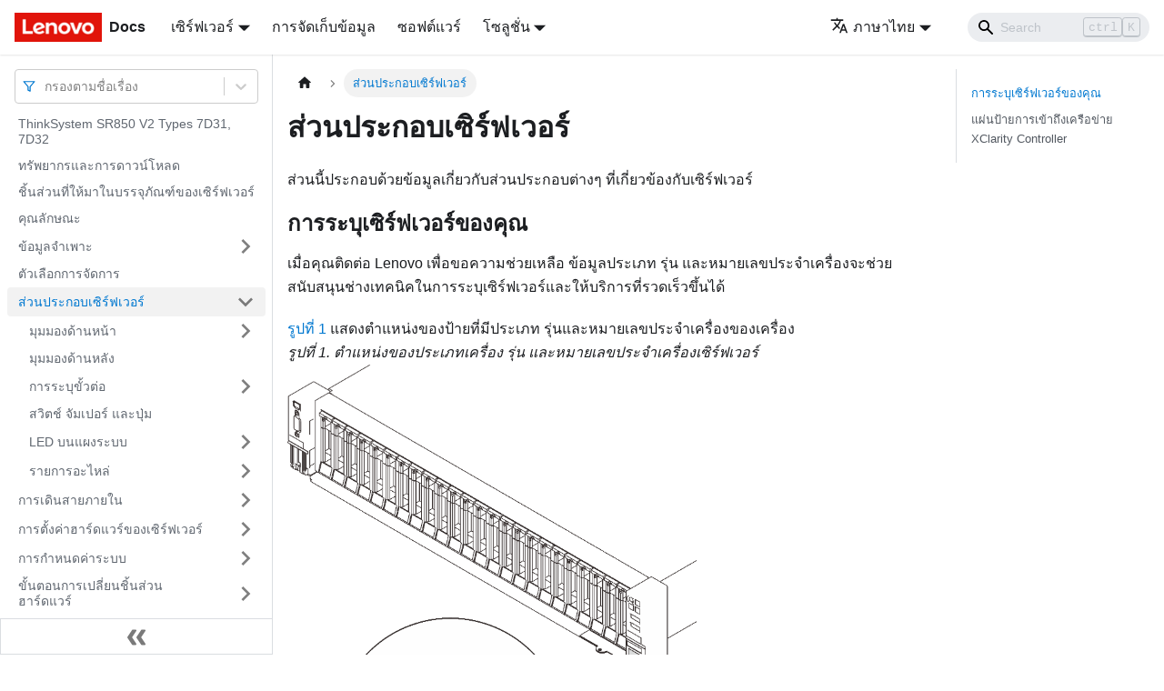

--- FILE ---
content_type: text/html; charset=UTF-8
request_url: https://pubs.lenovo.com/sr850-v2/th/server_components
body_size: 7540
content:
<!doctype html>
<html lang="th" dir="ltr" class="docs-wrapper docs-doc-page docs-version-current plugin-docs plugin-id-default docs-doc-id-server_components" data-has-hydrated="false">
<head>
<meta charset="UTF-8">

<title data-rh="true">ส่วนประกอบเซิร์ฟเวอร์ | ThinkSystem SR850 V2 | Lenovo Docs</title><meta data-rh="true" name="viewport" content="width=device-width,initial-scale=1"><meta data-rh="true" name="twitter:card" content="summary_large_image"><meta data-rh="true" property="og:image" content="https://pubs.lenovo.com/sr850-v2/th/img/product_soc.png"><meta data-rh="true" name="twitter:image" content="https://pubs.lenovo.com/sr850-v2/th/img/product_soc.png"><meta data-rh="true" property="og:url" content="https://pubs.lenovo.com/sr850-v2/th/server_components"><meta data-rh="true" name="docusaurus_locale" content="th"><meta data-rh="true" name="docsearch:language" content="th"><meta data-rh="true" name="keywords" content="SR850 V2 Types 7D31, 7D32"><meta data-rh="true" name="og:site_name" content="Lenovo Documentation"><meta data-rh="true" name="robots" content="max-image-preview:large"><meta data-rh="true" name="docusaurus_version" content="current"><meta data-rh="true" name="docusaurus_tag" content="docs-default-current"><meta data-rh="true" name="docsearch:version" content="current"><meta data-rh="true" name="docsearch:docusaurus_tag" content="docs-default-current"><meta data-rh="true" property="og:title" content="ส่วนประกอบเซิร์ฟเวอร์ | ThinkSystem SR850 V2 | Lenovo Docs"><meta data-rh="true" name="description" content="ส่วนนี้ประกอบด้วยข้อมูลเกี่ยวกับส่วนประกอบต่างๆ ที่เกี่ยวข้องกับเซิร์ฟเวอร์"><meta data-rh="true" property="og:description" content="ส่วนนี้ประกอบด้วยข้อมูลเกี่ยวกับส่วนประกอบต่างๆ ที่เกี่ยวข้องกับเซิร์ฟเวอร์"><link data-rh="true" rel="icon" href="/sr850-v2/th/img/favicon.ico"><link data-rh="true" rel="canonical" href="https://pubs.lenovo.com/sr850-v2/th/server_components"><link data-rh="true" rel="alternate" href="https://pubs.lenovo.com/sr850-v2/server_components" hreflang="en"><link data-rh="true" rel="alternate" href="https://pubs.lenovo.com/sr850-v2/de/server_components" hreflang="de"><link data-rh="true" rel="alternate" href="https://pubs.lenovo.com/sr850-v2/es/server_components" hreflang="es"><link data-rh="true" rel="alternate" href="https://pubs.lenovo.com/sr850-v2/fr/server_components" hreflang="fr"><link data-rh="true" rel="alternate" href="https://pubs.lenovo.com/sr850-v2/it/server_components" hreflang="it"><link data-rh="true" rel="alternate" href="https://pubs.lenovo.com/sr850-v2/ja/server_components" hreflang="ja"><link data-rh="true" rel="alternate" href="https://pubs.lenovo.com/sr850-v2/ko/server_components" hreflang="ko"><link data-rh="true" rel="alternate" href="https://pubs.lenovo.com/sr850-v2/pt-BR/server_components" hreflang="pt-BR"><link data-rh="true" rel="alternate" href="https://pubs.lenovo.com/sr850-v2/ru/server_components" hreflang="ru"><link data-rh="true" rel="alternate" href="https://pubs.lenovo.com/sr850-v2/th/server_components" hreflang="th"><link data-rh="true" rel="alternate" href="https://pubs.lenovo.com/sr850-v2/zh-CN/server_components" hreflang="zh-CN"><link data-rh="true" rel="alternate" href="https://pubs.lenovo.com/sr850-v2/zh-TW/server_components" hreflang="zh-TW"><link data-rh="true" rel="alternate" href="https://pubs.lenovo.com/sr850-v2/server_components" hreflang="x-default"><link rel="preconnect" href="https://www.google-analytics.com">
<link rel="preconnect" href="https://www.googletagmanager.com">
<script async src="https://www.googletagmanager.com/gtag/js?id=G-XM7YNY3PYK"></script>
<script>function gtag(){dataLayer.push(arguments)}window.dataLayer=window.dataLayer||[],gtag("js",new Date),gtag("config","G-XM7YNY3PYK",{anonymize_ip:!0})</script>




<link rel="preconnect" href="https://fonts.googleapis.com">
<link rel="preconnect" href="https://fonts.gstatic.com" crossorigin="anonymous"><link rel="stylesheet" href="/sr850-v2/th/assets/css/styles.fb44ca10.css">
<link rel="preload" href="/sr850-v2/th/assets/js/runtime~main.ca7a3dec.js" as="script">
<link rel="preload" href="/sr850-v2/th/assets/js/main.963d5a05.js" as="script">
</head>
<body class="navigation-with-keyboard">
<script>!function(){function t(t){document.documentElement.setAttribute("data-theme",t)}var e=function(){var t=null;try{t=new URLSearchParams(window.location.search).get("docusaurus-theme")}catch(t){}return t}()||function(){var t=null;try{t=localStorage.getItem("theme")}catch(t){}return t}();t(null!==e?e:"light")}()</script><div id="__docusaurus">
<div role="region" aria-label="Skip to main content"><a class="skipToContent_FR4N" href="#__docusaurus_skipToContent_fallback">Skip to main content</a></div><nav aria-label="Main" class="navbar navbar--fixed-top navbarHideable_glH5"><div class="navbar__inner"><div class="navbar__items"><button aria-label="Toggle navigation bar" aria-expanded="false" class="navbar__toggle clean-btn" type="button"><svg width="30" height="30" viewBox="0 0 30 30" aria-hidden="true"><path stroke="currentColor" stroke-linecap="round" stroke-miterlimit="10" stroke-width="2" d="M4 7h22M4 15h22M4 23h22"></path></svg></button><a href="https://pubs.lenovo.com/th/" target="_self" rel="noopener noreferrer" class="navbar__brand"><div class="navbar__logo"><img src="/sr850-v2/th/img/lenovo.png" alt="Lenovo Logo" class="themedImage_zFba themedImage--light_SMtw" height="32" width="96"><img src="/sr850-v2/th/img/lenovo.png" alt="Lenovo Logo" class="themedImage_zFba themedImage--dark_SHhT" height="32" width="96"></div><b class="navbar__title text--truncate">Docs</b></a><div class="navbar__item dropdown dropdown--hoverable"><a href="#" aria-haspopup="true" aria-expanded="false" role="button" class="navbar__link">เซิร์ฟเวอร์</a><ul class="dropdown__menu"><li><a href="https://pubs.lenovo.com/th/thinksystem" target="_self" rel="noopener noreferrer" class="dropdown__link externalLink-none">ThinkSystem<svg width="12" height="12" aria-hidden="true" viewBox="0 0 24 24" class="iconExternalLink_SHu7"><path fill="currentColor" d="M21 13v10h-21v-19h12v2h-10v15h17v-8h2zm3-12h-10.988l4.035 4-6.977 7.07 2.828 2.828 6.977-7.07 4.125 4.172v-11z"></path></svg></a></li><li><a href="https://pubs.lenovo.com/th/thinkedge" target="_self" rel="noopener noreferrer" class="dropdown__link externalLink-none">ThinkEdge<svg width="12" height="12" aria-hidden="true" viewBox="0 0 24 24" class="iconExternalLink_SHu7"><path fill="currentColor" d="M21 13v10h-21v-19h12v2h-10v15h17v-8h2zm3-12h-10.988l4.035 4-6.977 7.07 2.828 2.828 6.977-7.07 4.125 4.172v-11z"></path></svg></a></li><li><a href="https://pubs.lenovo.com/th/systemx" target="_self" rel="noopener noreferrer" class="dropdown__link externalLink-none">System x<svg width="12" height="12" aria-hidden="true" viewBox="0 0 24 24" class="iconExternalLink_SHu7"><path fill="currentColor" d="M21 13v10h-21v-19h12v2h-10v15h17v-8h2zm3-12h-10.988l4.035 4-6.977 7.07 2.828 2.828 6.977-7.07 4.125 4.172v-11z"></path></svg></a></li><li><a href="https://serveroption.lenovo.com/" target="_blank" rel="noopener noreferrer" class="dropdown__link">Option<svg width="12" height="12" aria-hidden="true" viewBox="0 0 24 24" class="iconExternalLink_SHu7"><path fill="currentColor" d="M21 13v10h-21v-19h12v2h-10v15h17v-8h2zm3-12h-10.988l4.035 4-6.977 7.07 2.828 2.828 6.977-7.07 4.125 4.172v-11z"></path></svg></a></li></ul></div><a href="https://datacentersupport.lenovo.com/storagepubs" target="_self" rel="noopener noreferrer" class="navbar__item navbar__link externalLink-none">การจัดเก็บข้อมูล<svg width="13.5" height="13.5" aria-hidden="true" viewBox="0 0 24 24" class="iconExternalLink_SHu7"><path fill="currentColor" d="M21 13v10h-21v-19h12v2h-10v15h17v-8h2zm3-12h-10.988l4.035 4-6.977 7.07 2.828 2.828 6.977-7.07 4.125 4.172v-11z"></path></svg></a><a href="https://pubs.lenovo.com/th/software" target="_self" rel="noopener noreferrer" class="navbar__item navbar__link externalLink-none">ซอฟต์แวร์<svg width="13.5" height="13.5" aria-hidden="true" viewBox="0 0 24 24" class="iconExternalLink_SHu7"><path fill="currentColor" d="M21 13v10h-21v-19h12v2h-10v15h17v-8h2zm3-12h-10.988l4.035 4-6.977 7.07 2.828 2.828 6.977-7.07 4.125 4.172v-11z"></path></svg></a><div class="navbar__item dropdown dropdown--hoverable"><a href="#" aria-haspopup="true" aria-expanded="false" role="button" class="navbar__link">โซลูชั่น</a><ul class="dropdown__menu"><li><a href="https://pubs.lenovo.com/th/thinkagile" target="_self" rel="noopener noreferrer" class="dropdown__link externalLink-none">ThinkAgile<svg width="12" height="12" aria-hidden="true" viewBox="0 0 24 24" class="iconExternalLink_SHu7"><path fill="currentColor" d="M21 13v10h-21v-19h12v2h-10v15h17v-8h2zm3-12h-10.988l4.035 4-6.977 7.07 2.828 2.828 6.977-7.07 4.125 4.172v-11z"></path></svg></a></li><li><a href="https://pubs.lenovo.com/th/water-cooling-solution" target="_self" rel="noopener noreferrer" class="dropdown__link externalLink-none">Water Cooling Solution<svg width="12" height="12" aria-hidden="true" viewBox="0 0 24 24" class="iconExternalLink_SHu7"><path fill="currentColor" d="M21 13v10h-21v-19h12v2h-10v15h17v-8h2zm3-12h-10.988l4.035 4-6.977 7.07 2.828 2.828 6.977-7.07 4.125 4.172v-11z"></path></svg></a></li></ul></div></div><div class="navbar__items navbar__items--right"><div class="navbar__item dropdown dropdown--hoverable dropdown--right"><a href="#" aria-haspopup="true" aria-expanded="false" role="button" class="navbar__link"><svg viewBox="0 0 24 24" width="20" height="20" aria-hidden="true" class="iconLanguage_DSK9"><path fill="currentColor" d="M12.87 15.07l-2.54-2.51.03-.03c1.74-1.94 2.98-4.17 3.71-6.53H17V4h-7V2H8v2H1v1.99h11.17C11.5 7.92 10.44 9.75 9 11.35 8.07 10.32 7.3 9.19 6.69 8h-2c.73 1.63 1.73 3.17 2.98 4.56l-5.09 5.02L4 19l5-5 3.11 3.11.76-2.04zM18.5 10h-2L12 22h2l1.12-3h4.75L21 22h2l-4.5-12zm-2.62 7l1.62-4.33L19.12 17h-3.24z"></path></svg>ภาษาไทย</a><ul class="dropdown__menu"><li><a href="/sr850-v2/server_components" target="_self" rel="noopener noreferrer" class="dropdown__link" lang="en">English</a></li><li><a href="/sr850-v2/de/server_components" target="_self" rel="noopener noreferrer" class="dropdown__link" lang="de">Deutsch</a></li><li><a href="/sr850-v2/es/server_components" target="_self" rel="noopener noreferrer" class="dropdown__link" lang="es">Español</a></li><li><a href="/sr850-v2/fr/server_components" target="_self" rel="noopener noreferrer" class="dropdown__link" lang="fr">Français</a></li><li><a href="/sr850-v2/it/server_components" target="_self" rel="noopener noreferrer" class="dropdown__link" lang="it">Italiano</a></li><li><a href="/sr850-v2/ja/server_components" target="_self" rel="noopener noreferrer" class="dropdown__link" lang="ja">日本語</a></li><li><a href="/sr850-v2/ko/server_components" target="_self" rel="noopener noreferrer" class="dropdown__link" lang="ko">한국어</a></li><li><a href="/sr850-v2/pt-BR/server_components" target="_self" rel="noopener noreferrer" class="dropdown__link" lang="pt-BR">Português do Brasil</a></li><li><a href="/sr850-v2/ru/server_components" target="_self" rel="noopener noreferrer" class="dropdown__link" lang="ru">Русский</a></li><li><a href="/sr850-v2/th/server_components" target="_self" rel="noopener noreferrer" class="dropdown__link dropdown__link--active" lang="th">ภาษาไทย</a></li><li><a href="/sr850-v2/zh-CN/server_components" target="_self" rel="noopener noreferrer" class="dropdown__link" lang="zh-CN">简体中文</a></li><li><a href="/sr850-v2/zh-TW/server_components" target="_self" rel="noopener noreferrer" class="dropdown__link" lang="zh-TW">繁體中文</a></li></ul></div><div class="searchBox_BlU4"><div class="navbar__search searchBarContainer_h4SQ"><input placeholder="Search" aria-label="Search" class="navbar__search-input"><div class="loadingRing_kmHx searchBarLoadingRing_AT3w"><div></div><div></div><div></div><div></div></div></div></div></div></div><div role="presentation" class="navbar-sidebar__backdrop"></div></nav><div id="__docusaurus_skipToContent_fallback" class="main-wrapper mainWrapper_OJKY docsWrapper_a8OH"><button aria-label="Scroll back to top" class="clean-btn theme-back-to-top-button backToTopButton_xZQ7" type="button"></button><div class="docPage_LEBb"><aside class="theme-doc-sidebar-container docSidebarContainer_TOXn"><div class="sidebarViewport_swqP"><div class="sidebar_TiFu sidebarWithHideableNavbar_b5mb"><a href="https://pubs.lenovo.com/th/" target="_self" rel="noopener noreferrer" tabindex="-1" class="sidebarLogo_Jpyc"><img src="/sr850-v2/th/img/lenovo.png" alt="Lenovo Logo" class="themedImage_zFba themedImage--light_SMtw" height="32" width="96"><img src="/sr850-v2/th/img/lenovo.png" alt="Lenovo Logo" class="themedImage_zFba themedImage--dark_SHhT" height="32" width="96"><b>Docs</b></a><nav aria-label="Docs sidebar" class="menu thin-scrollbar menu_Y1UP"><style data-emotion="css b62m3t-container">.css-b62m3t-container{position:relative;box-sizing:border-box;}</style><div class="titleFilter_mcU3 css-b62m3t-container"><style data-emotion="css 7pg0cj-a11yText">.css-7pg0cj-a11yText{z-index:9999;border:0;clip:rect(1px, 1px, 1px, 1px);height:1px;width:1px;position:absolute;overflow:hidden;padding:0;white-space:nowrap;}</style><span id="react-select-840-live-region" class="css-7pg0cj-a11yText"></span><span aria-live="polite" aria-atomic="false" aria-relevant="additions text" role="log" class="css-7pg0cj-a11yText"></span><style data-emotion="css 13cymwt-control">.css-13cymwt-control{-webkit-align-items:center;-webkit-box-align:center;-ms-flex-align:center;align-items:center;cursor:default;display:-webkit-box;display:-webkit-flex;display:-ms-flexbox;display:flex;-webkit-box-flex-wrap:wrap;-webkit-flex-wrap:wrap;-ms-flex-wrap:wrap;flex-wrap:wrap;-webkit-box-pack:justify;-webkit-justify-content:space-between;justify-content:space-between;min-height:38px;outline:0!important;position:relative;-webkit-transition:all 100ms;transition:all 100ms;background-color:hsl(0, 0%, 100%);border-color:hsl(0, 0%, 80%);border-radius:4px;border-style:solid;border-width:1px;box-sizing:border-box;}.css-13cymwt-control:hover{border-color:hsl(0, 0%, 70%);}</style><div class="title-filter__control css-13cymwt-control"><svg stroke="currentColor" fill="none" stroke-width="2" viewBox="0 0 24 24" stroke-linecap="round" stroke-linejoin="round" class="titleFilterIcon_Fmk3" height="1em" width="1em" xmlns="http://www.w3.org/2000/svg"><polygon points="22 3 2 3 10 12.46 10 19 14 21 14 12.46 22 3"></polygon></svg> <style data-emotion="css hlgwow">.css-hlgwow{-webkit-align-items:center;-webkit-box-align:center;-ms-flex-align:center;align-items:center;display:grid;-webkit-flex:1;-ms-flex:1;flex:1;-webkit-box-flex-wrap:wrap;-webkit-flex-wrap:wrap;-ms-flex-wrap:wrap;flex-wrap:wrap;-webkit-overflow-scrolling:touch;position:relative;overflow:hidden;padding:2px 8px;box-sizing:border-box;}</style><div class="title-filter__value-container css-hlgwow"><style data-emotion="css 1jqq78o-placeholder">.css-1jqq78o-placeholder{grid-area:1/1/2/3;color:hsl(0, 0%, 50%);margin-left:2px;margin-right:2px;box-sizing:border-box;}</style><div class="title-filter__placeholder css-1jqq78o-placeholder" id="react-select-840-placeholder">กรองตามชื่อเรื่อง</div><style data-emotion="css 19bb58m">.css-19bb58m{visibility:visible;-webkit-flex:1 1 auto;-ms-flex:1 1 auto;flex:1 1 auto;display:inline-grid;grid-area:1/1/2/3;grid-template-columns:0 min-content;margin:2px;padding-bottom:2px;padding-top:2px;color:hsl(0, 0%, 20%);box-sizing:border-box;}.css-19bb58m:after{content:attr(data-value) " ";visibility:hidden;white-space:pre;grid-area:1/2;font:inherit;min-width:2px;border:0;margin:0;outline:0;padding:0;}</style><div class="title-filter__input-container css-19bb58m" data-value=""><input class="title-filter__input" style="label:input;color:inherit;background:0;opacity:1;width:100%;grid-area:1 / 2;font:inherit;min-width:2px;border:0;margin:0;outline:0;padding:0" autocapitalize="none" autocomplete="off" autocorrect="off" id="react-select-840-input" spellcheck="false" tabindex="0" aria-autocomplete="list" aria-expanded="false" aria-haspopup="true" role="combobox" aria-activedescendant="" aria-describedby="react-select-840-placeholder"></div></div><style data-emotion="css 1wy0on6">.css-1wy0on6{-webkit-align-items:center;-webkit-box-align:center;-ms-flex-align:center;align-items:center;-webkit-align-self:stretch;-ms-flex-item-align:stretch;align-self:stretch;display:-webkit-box;display:-webkit-flex;display:-ms-flexbox;display:flex;-webkit-flex-shrink:0;-ms-flex-negative:0;flex-shrink:0;box-sizing:border-box;}</style><div class="title-filter__indicators css-1wy0on6"><style data-emotion="css 1u9des2-indicatorSeparator">.css-1u9des2-indicatorSeparator{-webkit-align-self:stretch;-ms-flex-item-align:stretch;align-self:stretch;width:1px;background-color:hsl(0, 0%, 80%);margin-bottom:8px;margin-top:8px;box-sizing:border-box;}</style><span class="title-filter__indicator-separator css-1u9des2-indicatorSeparator"></span><style data-emotion="css 1xc3v61-indicatorContainer">.css-1xc3v61-indicatorContainer{display:-webkit-box;display:-webkit-flex;display:-ms-flexbox;display:flex;-webkit-transition:color 150ms;transition:color 150ms;color:hsl(0, 0%, 80%);padding:8px;box-sizing:border-box;}.css-1xc3v61-indicatorContainer:hover{color:hsl(0, 0%, 60%);}</style><div class="title-filter__indicator title-filter__dropdown-indicator css-1xc3v61-indicatorContainer" aria-hidden="true"><style data-emotion="css 8mmkcg">.css-8mmkcg{display:inline-block;fill:currentColor;line-height:1;stroke:currentColor;stroke-width:0;}</style><svg height="20" width="20" viewBox="0 0 20 20" aria-hidden="true" focusable="false" class="css-8mmkcg"><path d="M4.516 7.548c0.436-0.446 1.043-0.481 1.576 0l3.908 3.747 3.908-3.747c0.533-0.481 1.141-0.446 1.574 0 0.436 0.445 0.408 1.197 0 1.615-0.406 0.418-4.695 4.502-4.695 4.502-0.217 0.223-0.502 0.335-0.787 0.335s-0.57-0.112-0.789-0.335c0 0-4.287-4.084-4.695-4.502s-0.436-1.17 0-1.615z"></path></svg></div></div></div></div><ul class="theme-doc-sidebar-menu menu__list"><li class="theme-doc-sidebar-item-link theme-doc-sidebar-item-link-level-1 menu__list-item"><a class="menu__link" href="/sr850-v2/th/">ThinkSystem SR850 V2 Types 7D31, 7D32</a></li><li class="theme-doc-sidebar-item-link theme-doc-sidebar-item-link-level-1 menu__list-item"><a class="menu__link" href="/sr850-v2/th/pdf_files">ทรัพยากรและการดาวน์โหลด</a></li><li class="theme-doc-sidebar-item-link theme-doc-sidebar-item-link-level-1 menu__list-item"><a class="menu__link" href="/sr850-v2/th/server_package_contents">ชิ้นส่วนที่ให้มาในบรรจุภัณฑ์ของเซิร์ฟเวอร์</a></li><li class="theme-doc-sidebar-item-link theme-doc-sidebar-item-link-level-1 menu__list-item"><a class="menu__link" href="/sr850-v2/th/server_features">คุณลักษณะ</a></li><li class="theme-doc-sidebar-item-category theme-doc-sidebar-item-category-level-1 menu__list-item menu__list-item--collapsed"><div class="menu__list-item-collapsible"><a class="menu__link menu__link--sublist" aria-expanded="false" href="/sr850-v2/th/server_specifications">ข้อมูลจำเพาะ</a><button aria-label="Toggle the collapsible sidebar category &#x27;ข้อมูลจำเพาะ&#x27;" type="button" class="clean-btn menu__caret"></button></div></li><li class="theme-doc-sidebar-item-link theme-doc-sidebar-item-link-level-1 menu__list-item"><a class="menu__link" href="/sr850-v2/th/management_options">ตัวเลือกการจัดการ</a></li><li class="theme-doc-sidebar-item-category theme-doc-sidebar-item-category-level-1 menu__list-item"><div class="menu__list-item-collapsible menu__list-item-collapsible--active"><a class="menu__link menu__link--sublist menu__link--active" aria-current="page" aria-expanded="true" href="/sr850-v2/th/server_components">ส่วนประกอบเซิร์ฟเวอร์</a><button aria-label="Toggle the collapsible sidebar category &#x27;ส่วนประกอบเซิร์ฟเวอร์&#x27;" type="button" class="clean-btn menu__caret"></button></div><ul style="display:block;overflow:visible;height:auto" class="menu__list"><li class="theme-doc-sidebar-item-category theme-doc-sidebar-item-category-level-2 menu__list-item menu__list-item--collapsed"><div class="menu__list-item-collapsible"><a class="menu__link menu__link--sublist" aria-expanded="false" tabindex="0" href="/sr850-v2/th/server_front_view">มุมมองด้านหน้า</a><button aria-label="Toggle the collapsible sidebar category &#x27;มุมมองด้านหน้า&#x27;" type="button" class="clean-btn menu__caret"></button></div></li><li class="theme-doc-sidebar-item-link theme-doc-sidebar-item-link-level-2 menu__list-item"><a class="menu__link" tabindex="0" href="/sr850-v2/th/server_rear_view">มุมมองด้านหลัง</a></li><li class="theme-doc-sidebar-item-category theme-doc-sidebar-item-category-level-2 menu__list-item menu__list-item--collapsed"><div class="menu__list-item-collapsible"><a class="menu__link menu__link--sublist" aria-expanded="false" tabindex="0" href="/sr850-v2/th/internal_connectors">การระบุขั้วต่อ</a><button aria-label="Toggle the collapsible sidebar category &#x27;การระบุขั้วต่อ&#x27;" type="button" class="clean-btn menu__caret"></button></div></li><li class="theme-doc-sidebar-item-link theme-doc-sidebar-item-link-level-2 menu__list-item"><a class="menu__link" tabindex="0" href="/sr850-v2/th/sysbrd_switch_jumper_button">สวิตช์ จัมเปอร์ และปุ่ม</a></li><li class="theme-doc-sidebar-item-category theme-doc-sidebar-item-category-level-2 menu__list-item menu__list-item--collapsed"><div class="menu__list-item-collapsible"><a class="menu__link menu__link--sublist" aria-expanded="false" tabindex="0" href="/sr850-v2/th/sysbrd_leds">LED บนแผงระบบ</a><button aria-label="Toggle the collapsible sidebar category &#x27;LED บนแผงระบบ&#x27;" type="button" class="clean-btn menu__caret"></button></div></li><li class="theme-doc-sidebar-item-category theme-doc-sidebar-item-category-level-2 menu__list-item menu__list-item--collapsed"><div class="menu__list-item-collapsible"><a class="menu__link menu__link--sublist" aria-expanded="false" tabindex="0" href="/sr850-v2/th/parts_list">รายการอะไหล่</a><button aria-label="Toggle the collapsible sidebar category &#x27;รายการอะไหล่&#x27;" type="button" class="clean-btn menu__caret"></button></div></li></ul></li><li class="theme-doc-sidebar-item-category theme-doc-sidebar-item-category-level-1 menu__list-item menu__list-item--collapsed"><div class="menu__list-item-collapsible"><a class="menu__link menu__link--sublist" aria-expanded="false" href="/sr850-v2/th/internal_cable_routing">การเดินสายภายใน</a><button aria-label="Toggle the collapsible sidebar category &#x27;การเดินสายภายใน&#x27;" type="button" class="clean-btn menu__caret"></button></div></li><li class="theme-doc-sidebar-item-category theme-doc-sidebar-item-category-level-1 menu__list-item menu__list-item--collapsed"><div class="menu__list-item-collapsible"><a class="menu__link menu__link--sublist" aria-expanded="false" href="/sr850-v2/th/server_setup">การตั้งค่าฮาร์ดแวร์ของเซิร์ฟเวอร์</a><button aria-label="Toggle the collapsible sidebar category &#x27;การตั้งค่าฮาร์ดแวร์ของเซิร์ฟเวอร์&#x27;" type="button" class="clean-btn menu__caret"></button></div></li><li class="theme-doc-sidebar-item-category theme-doc-sidebar-item-category-level-1 menu__list-item menu__list-item--collapsed"><div class="menu__list-item-collapsible"><a class="menu__link menu__link--sublist" aria-expanded="false" href="/sr850-v2/th/managing_your_server">การกำหนดค่าระบบ</a><button aria-label="Toggle the collapsible sidebar category &#x27;การกำหนดค่าระบบ&#x27;" type="button" class="clean-btn menu__caret"></button></div></li><li class="theme-doc-sidebar-item-category theme-doc-sidebar-item-category-level-1 menu__list-item menu__list-item--collapsed"><div class="menu__list-item-collapsible"><a class="menu__link menu__link--sublist" aria-expanded="false" href="/sr850-v2/th/maintenance_manual_hardware_replacement_procedures">ขั้นตอนการเปลี่ยนชิ้นส่วนฮาร์ดแวร์</a><button aria-label="Toggle the collapsible sidebar category &#x27;ขั้นตอนการเปลี่ยนชิ้นส่วนฮาร์ดแวร์&#x27;" type="button" class="clean-btn menu__caret"></button></div></li><li class="theme-doc-sidebar-item-category theme-doc-sidebar-item-category-level-1 menu__list-item menu__list-item--collapsed"><div class="menu__list-item-collapsible"><a class="menu__link menu__link--sublist" aria-expanded="false" href="/sr850-v2/th/maintenance_manual_problem_determination">การระบุปัญหา</a><button aria-label="Toggle the collapsible sidebar category &#x27;การระบุปัญหา&#x27;" type="button" class="clean-btn menu__caret"></button></div></li><li class="theme-doc-sidebar-item-category theme-doc-sidebar-item-category-level-1 menu__list-item menu__list-item--collapsed"><div class="menu__list-item-collapsible"><a class="menu__link menu__link--sublist" aria-expanded="false" href="/sr850-v2/th/messages_introduction">ข้อความ</a><button aria-label="Toggle the collapsible sidebar category &#x27;ข้อความ&#x27;" type="button" class="clean-btn menu__caret"></button></div></li><li class="theme-doc-sidebar-item-link theme-doc-sidebar-item-link-level-1 menu__list-item"><a class="menu__link" href="/sr850-v2/th/service_bulletins">เกร็ดแนะนำด้านเทคนิค</a></li><li class="theme-doc-sidebar-item-link theme-doc-sidebar-item-link-level-1 menu__list-item"><a class="menu__link" href="/sr850-v2/th/security_advisories">คำแนะนำการรักษาความปลอดภัย</a></li><li class="theme-doc-sidebar-item-category theme-doc-sidebar-item-category-level-1 menu__list-item menu__list-item--collapsed"><div class="menu__list-item-collapsible"><a class="menu__link menu__link--sublist" aria-expanded="false" href="/sr850-v2/th/disassemble_for_recycle">การแยกชิ้นส่วนฮาร์ดแวร์เพื่อนำไปรีไซเคิล</a><button aria-label="Toggle the collapsible sidebar category &#x27;การแยกชิ้นส่วนฮาร์ดแวร์เพื่อนำไปรีไซเคิล&#x27;" type="button" class="clean-btn menu__caret"></button></div></li><li class="theme-doc-sidebar-item-category theme-doc-sidebar-item-category-level-1 menu__list-item menu__list-item--collapsed"><div class="menu__list-item-collapsible"><a class="menu__link menu__link--sublist" aria-expanded="false" href="/sr850-v2/th/getting_help_and_technical_assistance">การขอความช่วยเหลือและความช่วยเหลือด้านเทคนิค</a><button aria-label="Toggle the collapsible sidebar category &#x27;การขอความช่วยเหลือและความช่วยเหลือด้านเทคนิค&#x27;" type="button" class="clean-btn menu__caret"></button></div></li></ul><div class="sidebar-resource-links"><hr><div><a href="https://lenovopress.lenovo.com/lp1301-thinksystem-sr850-v2-server" class="menu__link" target="_BLANK"><img height="24" width="24" src="https://pubs.lenovo.com/img/lenovopress.png"><span class="sidebarLinks-name">ThinkSystem SR850 V2 Server Product Guide</span><div><svg stroke="currentColor" fill="currentColor" stroke-width="0" viewBox="0 0 512 512" height="0.875rem" width="0.875rem" xmlns="http://www.w3.org/2000/svg"><path d="M432,320H400a16,16,0,0,0-16,16V448H64V128H208a16,16,0,0,0,16-16V80a16,16,0,0,0-16-16H48A48,48,0,0,0,0,112V464a48,48,0,0,0,48,48H400a48,48,0,0,0,48-48V336A16,16,0,0,0,432,320ZM488,0h-128c-21.37,0-32.05,25.91-17,41l35.73,35.73L135,320.37a24,24,0,0,0,0,34L157.67,377a24,24,0,0,0,34,0L435.28,133.32,471,169c15,15,41,4.5,41-17V24A24,24,0,0,0,488,0Z"></path></svg></div></a></div></div></nav><button type="button" title="Collapse sidebar" aria-label="Collapse sidebar" class="button button--secondary button--outline collapseSidebarButton_e0pa"><svg width="20" height="20" aria-hidden="true" class="collapseSidebarButtonIcon_KEWD"><g fill="#7a7a7a"><path d="M9.992 10.023c0 .2-.062.399-.172.547l-4.996 7.492a.982.982 0 01-.828.454H1c-.55 0-1-.453-1-1 0-.2.059-.403.168-.551l4.629-6.942L.168 3.078A.939.939 0 010 2.528c0-.548.45-.997 1-.997h2.996c.352 0 .649.18.828.45L9.82 9.472c.11.148.172.347.172.55zm0 0"></path><path d="M19.98 10.023c0 .2-.058.399-.168.547l-4.996 7.492a.987.987 0 01-.828.454h-3c-.547 0-.996-.453-.996-1 0-.2.059-.403.168-.551l4.625-6.942-4.625-6.945a.939.939 0 01-.168-.55 1 1 0 01.996-.997h3c.348 0 .649.18.828.45l4.996 7.492c.11.148.168.347.168.55zm0 0"></path></g></svg></button></div></div></aside><main class="docMainContainer_LQPs"><div class="container padding-top--md padding-bottom--lg"><div class="row"><div class="col docItemCol_z5aJ"><div class="docItemContainer_c0TR"><article><nav class="theme-doc-breadcrumbs breadcrumbsContainer_DwUf" aria-label="Breadcrumbs"><ul class="breadcrumbs" itemscope="" itemtype="https://schema.org/BreadcrumbList"><li class="breadcrumbs__item"><a aria-label="Home page" class="breadcrumbs__link" href="/sr850-v2/th/"><svg viewBox="0 0 24 24" class="breadcrumbHomeIcon_Ppp2"><path d="M10 19v-5h4v5c0 .55.45 1 1 1h3c.55 0 1-.45 1-1v-7h1.7c.46 0 .68-.57.33-.87L12.67 3.6c-.38-.34-.96-.34-1.34 0l-8.36 7.53c-.34.3-.13.87.33.87H5v7c0 .55.45 1 1 1h3c.55 0 1-.45 1-1z" fill="currentColor"></path></svg></a></li><li itemscope="" itemprop="itemListElement" itemtype="https://schema.org/ListItem" class="breadcrumbs__item breadcrumbs__item--active"><span class="breadcrumbs__link" itemprop="name">ส่วนประกอบเซิร์ฟเวอร์</span><meta itemprop="position" content="1"></li></ul></nav><div class="tocCollapsible_lDR2 theme-doc-toc-mobile tocMobile_wf7e"><button type="button" class="clean-btn tocCollapsibleButton_X8Zw">On this page</button></div><div class="theme-doc-markdown markdown"><h1>ส่วนประกอบเซิร์ฟเวอร์</h1><div class="body refbody"><p class="shortdesc">ส่วนนี้ประกอบด้วยข้อมูลเกี่ยวกับส่วนประกอบต่างๆ ที่เกี่ยวข้องกับเซิร์ฟเวอร์</p><div class="section"><h2 class="anchor anchorWithHideOnScrollNavbar_M_dm" id="การระบุเซิร์ฟเวอร์ของคุณ">การระบุเซิร์ฟเวอร์ของคุณ<a href="#การระบุเซิร์ฟเวอร์ของคุณ" class="hash-link" aria-label="Direct link to การระบุเซิร์ฟเวอร์ของคุณ" title="Direct link to การระบุเซิร์ฟเวอร์ของคุณ">​</a></h2><p class="p">เมื่อคุณติดต่อ Lenovo เพื่อขอความช่วยเหลือ ข้อมูลประเภท รุ่น และหมายเลขประจำเครื่องจะช่วยสนับสนุนช่างเทคนิคในการระบุเซิร์ฟเวอร์และให้บริการที่รวดเร็วขึ้นได้</p><div class="p"><a class="xref" href="/sr850-v2/th/server_components#server_components__serialNumber">รูปที่ 1</a> แสดงตำแหน่งของป้ายที่มีประเภท รุ่นและหมายเลขประจำเครื่องของเครื่อง<div id="server_components__serialNumber" class="fig fignone"><span class="figcap"><span class="fig--title-label">รูปที่ 1. </span>ตำแหน่งของประเภทเครื่อง รุ่น และหมายเลขประจำเครื่องเซิร์ฟเวอร์</span><br><img loading="lazy" src="sr850v2_002-300.png" width="100%" style="max-width:450px" class="image zoom img_uXOj"><br></div></div><p class="p">หมายเลขรุ่นและหมายเลขประจำเครื่องสามารถดูได้จากบนป้าย ID บนด้านหน้าของเซิร์ฟเวอร์ ตามที่แสดงในภาพประกอบ นอกจากนี้ คุณยังสามารถเพิ่มป้ายระบุข้อมูลเกี่ยวกับระบบอื่นๆ ที่ด้านหน้าได้ในส่วนพื้นที่ป้ายระบุสำหรับลูกค้า</p></div><div class="section"><h2 class="anchor anchorWithHideOnScrollNavbar_M_dm" id="แผ่นป้ายการเข้าถึงเครือข่าย-xclarity-controller">แผ่นป้ายการเข้าถึงเครือข่าย XClarity Controller<a href="#แผ่นป้ายการเข้าถึงเครือข่าย-xclarity-controller" class="hash-link" aria-label="Direct link to แผ่นป้ายการเข้าถึงเครือข่าย XClarity Controller" title="Direct link to แผ่นป้ายการเข้าถึงเครือข่าย XClarity Controller">​</a></h2><div class="p">นอกจากนี้ เครือข่าย XClarity Controller ยังเข้าถึงป้ายที่เกี่ยวข้องกับแถบข้อมูลแบบดึงออก ซึ่งอยู่ใกล้กับมุมขวาล่างของมุมมองด้านหน้า และมีรหัสที่อยู่ MAC ซึ่งเข้าถึงได้โดยการดึง<div class="fig fignone"><span class="figcap"><span class="fig--title-label">รูปที่ 2. </span>แผ่นป้ายการเข้าถึงเครือข่าย XClarity Controller บนแถบข้อมูลแบบดึงออก</span><br><img loading="lazy" src="sr850v2_003-300.png" width="100%" style="max-width:450px" class="image zoom img_uXOj"><br></div></div></div></div><div class="related-links"><ul class="ullinks"><li class="link ulchildlink"><strong><a href="/sr850-v2/th/server_front_view">มุมมองด้านหน้า</a></strong><br>ส่วนนี้ประกอบด้วยข้อมูลเกี่ยวกับตัวควบคุม, ไฟ LED และขั้วต่อที่ด้านหน้าของเซิร์ฟเวอร์</li><li class="link ulchildlink"><strong><a href="/sr850-v2/th/server_rear_view">มุมมองด้านหลัง</a></strong><br>ส่วนนี้ประกอบด้วยข้อมูลเกี่ยวกับไฟ LED และขั้วต่อที่ด้านหลังของเซิร์ฟเวอร์</li><li class="link ulchildlink"><strong><a href="/sr850-v2/th/internal_connectors">การระบุขั้วต่อ</a></strong><br>โปรดดูวิธีระบุและค้นหาตำแหน่งขั้วต่อบนแผงระบบไฟฟ้าที่ส่วนนี้</li><li class="link ulchildlink"><strong><a href="/sr850-v2/th/sysbrd_switch_jumper_button">สวิตช์ จัมเปอร์ และปุ่ม</a></strong><br>ภาพประกอบต่อไปนี้แสดงตำแหน่งของสวิตช์ จัมเปอร์ และปุ่มบนเซิร์ฟเวอร์</li><li class="link ulchildlink"><strong><a href="/sr850-v2/th/sysbrd_leds">ไฟ LED บนแผงระบบ</a></strong><br>ดูส่วนนี้เพื่อค้นหา LED บนแผงระบบ</li><li class="link ulchildlink"><strong><a href="/sr850-v2/th/parts_list">รายการอะไหล่</a></strong><br>ระบุส่วนประกอบแต่ละชิ้นที่มีภายในเซิร์ฟเวอร์ของคุณโดยใช้รายการอะไหล่</li></ul></div><div></div></div><div class="feedback docusaurus-mt-lg" style="color:#ccc"><svg stroke="currentColor" fill="currentColor" stroke-width="0" viewBox="0 0 24 24" class="react-icons" height="1.5em" width="1.5em" xmlns="http://www.w3.org/2000/svg"><path fill="none" d="M0 0h24v24H0V0z"></path><path d="M20 4H4c-1.1 0-1.99.9-1.99 2L2 18c0 1.1.9 2 2 2h16c1.1 0 2-.9 2-2V6c0-1.1-.9-2-2-2zm0 14H4V8l8 5 8-5v10zm-8-7L4 6h16l-8 5z"></path></svg>ส่งคำติชม</div></article><nav class="pagination-nav docusaurus-mt-lg" aria-label="Docs pages"><a class="pagination-nav__link pagination-nav__link--prev" href="/sr850-v2/th/management_options"><div class="pagination-nav__sublabel">Previous</div><div class="pagination-nav__label">ตัวเลือกการจัดการ</div></a><a class="pagination-nav__link pagination-nav__link--next" href="/sr850-v2/th/server_front_view"><div class="pagination-nav__sublabel">Next</div><div class="pagination-nav__label">มุมมองด้านหน้า</div></a></nav></div></div><div class="col col--3"><div class="tableOfContents_h3R1 thin-scrollbar theme-doc-toc-desktop"><ul class="table-of-contents table-of-contents__left-border"><li><a href="#การระบุเซิร์ฟเวอร์ของคุณ" class="table-of-contents__link toc-highlight">การระบุเซิร์ฟเวอร์ของคุณ</a></li><li><a href="#แผ่นป้ายการเข้าถึงเครือข่าย-xclarity-controller" class="table-of-contents__link toc-highlight">แผ่นป้ายการเข้าถึงเครือข่าย XClarity Controller</a></li></ul></div></div></div></div></main></div></div><footer class="footer footer--dark"><div class="container container-fluid"><div class="footer__bottom text--center"><div class="footer__copyright">© 2025 Lenovo. All rights reserved. <span class="lenovo-policy"><a href="https://www.lenovo.com/privacy/" target="_blank">Privacy Policy</a> | <a href="https://www.lenovo.com/us/en/legal/" target="_blank">Terms of Use</a></span></div></div></div></footer></div>
<script src="/sr850-v2/th/assets/js/runtime~main.ca7a3dec.js"></script>
<script src="/sr850-v2/th/assets/js/main.963d5a05.js"></script>
</body>
</html>

--- FILE ---
content_type: application/javascript
request_url: https://pubs.lenovo.com/sr850-v2/th/assets/js/005edcdd.9d5a7f2c.js
body_size: 2697
content:
"use strict";(self.webpackChunkdocs_importer=self.webpackChunkdocs_importer||[]).push([[21695],{1476:(e,t,r)=>{r.d(t,{Zo:()=>u,kt:()=>k});var n=r(72340);function l(e,t,r){return t in e?Object.defineProperty(e,t,{value:r,enumerable:!0,configurable:!0,writable:!0}):e[t]=r,e}function o(e,t){var r=Object.keys(e);if(Object.getOwnPropertySymbols){var n=Object.getOwnPropertySymbols(e);t&&(n=n.filter((function(t){return Object.getOwnPropertyDescriptor(e,t).enumerable}))),r.push.apply(r,n)}return r}function i(e){for(var t=1;t<arguments.length;t++){var r=null!=arguments[t]?arguments[t]:{};t%2?o(Object(r),!0).forEach((function(t){l(e,t,r[t])})):Object.getOwnPropertyDescriptors?Object.defineProperties(e,Object.getOwnPropertyDescriptors(r)):o(Object(r)).forEach((function(t){Object.defineProperty(e,t,Object.getOwnPropertyDescriptor(r,t))}))}return e}function s(e,t){if(null==e)return{};var r,n,l=function(e,t){if(null==e)return{};var r,n,l={},o=Object.keys(e);for(n=0;n<o.length;n++)r=o[n],t.indexOf(r)>=0||(l[r]=e[r]);return l}(e,t);if(Object.getOwnPropertySymbols){var o=Object.getOwnPropertySymbols(e);for(n=0;n<o.length;n++)r=o[n],t.indexOf(r)>=0||Object.prototype.propertyIsEnumerable.call(e,r)&&(l[r]=e[r])}return l}var a=n.createContext({}),c=function(e){var t=n.useContext(a),r=t;return e&&(r="function"==typeof e?e(t):i(i({},t),e)),r},u=function(e){var t=c(e.components);return n.createElement(a.Provider,{value:t},e.children)},p="mdxType",m={inlineCode:"code",wrapper:function(e){var t=e.children;return n.createElement(n.Fragment,{},t)}},f=n.forwardRef((function(e,t){var r=e.components,l=e.mdxType,o=e.originalType,a=e.parentName,u=s(e,["components","mdxType","originalType","parentName"]),p=c(r),f=l,k=p["".concat(a,".").concat(f)]||p[f]||m[f]||o;return r?n.createElement(k,i(i({ref:t},u),{},{components:r})):n.createElement(k,i({ref:t},u))}));function k(e,t){var r=arguments,l=t&&t.mdxType;if("string"==typeof e||l){var o=r.length,i=new Array(o);i[0]=f;var s={};for(var a in t)hasOwnProperty.call(t,a)&&(s[a]=t[a]);s.originalType=e,s[p]="string"==typeof e?e:l,i[1]=s;for(var c=2;c<o;c++)i[c]=r[c];return n.createElement.apply(null,i)}return n.createElement.apply(null,r)}f.displayName="MDXCreateElement"},30630:(e,t,r)=>{r.r(t),r.d(t,{assets:()=>u,contentTitle:()=>a,default:()=>k,frontMatter:()=>s,metadata:()=>c,toc:()=>p});r(72340);var n=r(1476);function l(e,t,r){return t in e?Object.defineProperty(e,t,{value:r,enumerable:!0,configurable:!0,writable:!0}):e[t]=r,e}function o(e,t){return t=null!=t?t:{},Object.getOwnPropertyDescriptors?Object.defineProperties(e,Object.getOwnPropertyDescriptors(t)):function(e,t){var r=Object.keys(e);if(Object.getOwnPropertySymbols){var n=Object.getOwnPropertySymbols(e);t&&(n=n.filter((function(t){return Object.getOwnPropertyDescriptor(e,t).enumerable}))),r.push.apply(r,n)}return r}(Object(t)).forEach((function(r){Object.defineProperty(e,r,Object.getOwnPropertyDescriptor(t,r))})),e}function i(e,t){if(null==e)return{};var r,n,l=function(e,t){if(null==e)return{};var r,n,l={},o=Object.keys(e);for(n=0;n<o.length;n++)r=o[n],t.indexOf(r)>=0||(l[r]=e[r]);return l}(e,t);if(Object.getOwnPropertySymbols){var o=Object.getOwnPropertySymbols(e);for(n=0;n<o.length;n++)r=o[n],t.indexOf(r)>=0||Object.prototype.propertyIsEnumerable.call(e,r)&&(l[r]=e[r])}return l}const s={slug:"/server_components",title:"\u0e2a\u0e48\u0e27\u0e19\u0e1b\u0e23\u0e30\u0e01\u0e2d\u0e1a\u0e40\u0e0b\u0e34\u0e23\u0e4c\u0e1f\u0e40\u0e27\u0e2d\u0e23\u0e4c",hide_title:!0,description:"\u0e2a\u0e48\u0e27\u0e19\u0e19\u0e35\u0e49\u0e1b\u0e23\u0e30\u0e01\u0e2d\u0e1a\u0e14\u0e49\u0e27\u0e22\u0e02\u0e49\u0e2d\u0e21\u0e39\u0e25\u0e40\u0e01\u0e35\u0e48\u0e22\u0e27\u0e01\u0e31\u0e1a\u0e2a\u0e48\u0e27\u0e19\u0e1b\u0e23\u0e30\u0e01\u0e2d\u0e1a\u0e15\u0e48\u0e32\u0e07\u0e46 \u0e17\u0e35\u0e48\u0e40\u0e01\u0e35\u0e48\u0e22\u0e27\u0e02\u0e49\u0e2d\u0e07\u0e01\u0e31\u0e1a\u0e40\u0e0b\u0e34\u0e23\u0e4c\u0e1f\u0e40\u0e27\u0e2d\u0e23\u0e4c"},a="\u0e2a\u0e48\u0e27\u0e19\u0e1b\u0e23\u0e30\u0e01\u0e2d\u0e1a\u0e40\u0e0b\u0e34\u0e23\u0e4c\u0e1f\u0e40\u0e27\u0e2d\u0e23\u0e4c",c={unversionedId:"server_components",id:"server_components",title:"\u0e2a\u0e48\u0e27\u0e19\u0e1b\u0e23\u0e30\u0e01\u0e2d\u0e1a\u0e40\u0e0b\u0e34\u0e23\u0e4c\u0e1f\u0e40\u0e27\u0e2d\u0e23\u0e4c",description:"\u0e2a\u0e48\u0e27\u0e19\u0e19\u0e35\u0e49\u0e1b\u0e23\u0e30\u0e01\u0e2d\u0e1a\u0e14\u0e49\u0e27\u0e22\u0e02\u0e49\u0e2d\u0e21\u0e39\u0e25\u0e40\u0e01\u0e35\u0e48\u0e22\u0e27\u0e01\u0e31\u0e1a\u0e2a\u0e48\u0e27\u0e19\u0e1b\u0e23\u0e30\u0e01\u0e2d\u0e1a\u0e15\u0e48\u0e32\u0e07\u0e46 \u0e17\u0e35\u0e48\u0e40\u0e01\u0e35\u0e48\u0e22\u0e27\u0e02\u0e49\u0e2d\u0e07\u0e01\u0e31\u0e1a\u0e40\u0e0b\u0e34\u0e23\u0e4c\u0e1f\u0e40\u0e27\u0e2d\u0e23\u0e4c",source:"@site/i18n/th/docusaurus-plugin-content-docs/current/server_components.mdx",sourceDirName:".",slug:"/server_components",permalink:"/sr850-v2/th/server_components",draft:!1,tags:[],version:"current",frontMatter:{slug:"/server_components",title:"\u0e2a\u0e48\u0e27\u0e19\u0e1b\u0e23\u0e30\u0e01\u0e2d\u0e1a\u0e40\u0e0b\u0e34\u0e23\u0e4c\u0e1f\u0e40\u0e27\u0e2d\u0e23\u0e4c",hide_title:!0,description:"\u0e2a\u0e48\u0e27\u0e19\u0e19\u0e35\u0e49\u0e1b\u0e23\u0e30\u0e01\u0e2d\u0e1a\u0e14\u0e49\u0e27\u0e22\u0e02\u0e49\u0e2d\u0e21\u0e39\u0e25\u0e40\u0e01\u0e35\u0e48\u0e22\u0e27\u0e01\u0e31\u0e1a\u0e2a\u0e48\u0e27\u0e19\u0e1b\u0e23\u0e30\u0e01\u0e2d\u0e1a\u0e15\u0e48\u0e32\u0e07\u0e46 \u0e17\u0e35\u0e48\u0e40\u0e01\u0e35\u0e48\u0e22\u0e27\u0e02\u0e49\u0e2d\u0e07\u0e01\u0e31\u0e1a\u0e40\u0e0b\u0e34\u0e23\u0e4c\u0e1f\u0e40\u0e27\u0e2d\u0e23\u0e4c"},sidebar:"docs",previous:{title:"\u0e15\u0e31\u0e27\u0e40\u0e25\u0e37\u0e2d\u0e01\u0e01\u0e32\u0e23\u0e08\u0e31\u0e14\u0e01\u0e32\u0e23",permalink:"/sr850-v2/th/management_options"},next:{title:"\u0e21\u0e38\u0e21\u0e21\u0e2d\u0e07\u0e14\u0e49\u0e32\u0e19\u0e2b\u0e19\u0e49\u0e32",permalink:"/sr850-v2/th/server_front_view"}},u={},p=[{value:"\u0e01\u0e32\u0e23\u0e23\u0e30\u0e1a\u0e38\u0e40\u0e0b\u0e34\u0e23\u0e4c\u0e1f\u0e40\u0e27\u0e2d\u0e23\u0e4c\u0e02\u0e2d\u0e07\u0e04\u0e38\u0e13",id:"\u0e01\u0e32\u0e23\u0e23\u0e30\u0e1a\u0e38\u0e40\u0e0b\u0e34\u0e23\u0e4c\u0e1f\u0e40\u0e27\u0e2d\u0e23\u0e4c\u0e02\u0e2d\u0e07\u0e04\u0e38\u0e13",level:2},{value:"\u0e41\u0e1c\u0e48\u0e19\u0e1b\u0e49\u0e32\u0e22\u0e01\u0e32\u0e23\u0e40\u0e02\u0e49\u0e32\u0e16\u0e36\u0e07\u0e40\u0e04\u0e23\u0e37\u0e2d\u0e02\u0e48\u0e32\u0e22 XClarity Controller",id:"\u0e41\u0e1c\u0e48\u0e19\u0e1b\u0e49\u0e32\u0e22\u0e01\u0e32\u0e23\u0e40\u0e02\u0e49\u0e32\u0e16\u0e36\u0e07\u0e40\u0e04\u0e23\u0e37\u0e2d\u0e02\u0e48\u0e32\u0e22-xclarity-controller",level:2}],m={toc:p},f="wrapper";function k(e){var{components:t}=e,r=i(e,["components"]);return(0,n.kt)(f,o(function(e){for(var t=1;t<arguments.length;t++){var r=null!=arguments[t]?arguments[t]:{},n=Object.keys(r);"function"==typeof Object.getOwnPropertySymbols&&(n=n.concat(Object.getOwnPropertySymbols(r).filter((function(e){return Object.getOwnPropertyDescriptor(r,e).enumerable})))),n.forEach((function(t){l(e,t,r[t])}))}return e}({},m,r),{components:t,mdxType:"MDXLayout"}),(0,n.kt)("h1",{id:"\u0e2a\u0e48\u0e27\u0e19\u0e1b\u0e23\u0e30\u0e01\u0e2d\u0e1a\u0e40\u0e0b\u0e34\u0e23\u0e4c\u0e1f\u0e40\u0e27\u0e2d\u0e23\u0e4c"},"\u0e2a\u0e48\u0e27\u0e19\u0e1b\u0e23\u0e30\u0e01\u0e2d\u0e1a\u0e40\u0e0b\u0e34\u0e23\u0e4c\u0e1f\u0e40\u0e27\u0e2d\u0e23\u0e4c"),(0,n.kt)("div",{className:"body refbody"},(0,n.kt)("p",{className:"shortdesc"},"\u0e2a\u0e48\u0e27\u0e19\u0e19\u0e35\u0e49\u0e1b\u0e23\u0e30\u0e01\u0e2d\u0e1a\u0e14\u0e49\u0e27\u0e22\u0e02\u0e49\u0e2d\u0e21\u0e39\u0e25\u0e40\u0e01\u0e35\u0e48\u0e22\u0e27\u0e01\u0e31\u0e1a\u0e2a\u0e48\u0e27\u0e19\u0e1b\u0e23\u0e30\u0e01\u0e2d\u0e1a\u0e15\u0e48\u0e32\u0e07\u0e46 \u0e17\u0e35\u0e48\u0e40\u0e01\u0e35\u0e48\u0e22\u0e27\u0e02\u0e49\u0e2d\u0e07\u0e01\u0e31\u0e1a\u0e40\u0e0b\u0e34\u0e23\u0e4c\u0e1f\u0e40\u0e27\u0e2d\u0e23\u0e4c"),(0,n.kt)("div",{className:"section"},(0,n.kt)("h2",{id:"\u0e01\u0e32\u0e23\u0e23\u0e30\u0e1a\u0e38\u0e40\u0e0b\u0e34\u0e23\u0e4c\u0e1f\u0e40\u0e27\u0e2d\u0e23\u0e4c\u0e02\u0e2d\u0e07\u0e04\u0e38\u0e13"},"\u0e01\u0e32\u0e23\u0e23\u0e30\u0e1a\u0e38\u0e40\u0e0b\u0e34\u0e23\u0e4c\u0e1f\u0e40\u0e27\u0e2d\u0e23\u0e4c\u0e02\u0e2d\u0e07\u0e04\u0e38\u0e13"),(0,n.kt)("p",{className:"p"},"\u0e40\u0e21\u0e37\u0e48\u0e2d\u0e04\u0e38\u0e13\u0e15\u0e34\u0e14\u0e15\u0e48\u0e2d Lenovo \u0e40\u0e1e\u0e37\u0e48\u0e2d\u0e02\u0e2d\u0e04\u0e27\u0e32\u0e21\u0e0a\u0e48\u0e27\u0e22\u0e40\u0e2b\u0e25\u0e37\u0e2d \u0e02\u0e49\u0e2d\u0e21\u0e39\u0e25\u0e1b\u0e23\u0e30\u0e40\u0e20\u0e17 \u0e23\u0e38\u0e48\u0e19 \u0e41\u0e25\u0e30\u0e2b\u0e21\u0e32\u0e22\u0e40\u0e25\u0e02\u0e1b\u0e23\u0e30\u0e08\u0e33\u0e40\u0e04\u0e23\u0e37\u0e48\u0e2d\u0e07\u0e08\u0e30\u0e0a\u0e48\u0e27\u0e22\u0e2a\u0e19\u0e31\u0e1a\u0e2a\u0e19\u0e38\u0e19\u0e0a\u0e48\u0e32\u0e07\u0e40\u0e17\u0e04\u0e19\u0e34\u0e04\u0e43\u0e19\u0e01\u0e32\u0e23\u0e23\u0e30\u0e1a\u0e38\u0e40\u0e0b\u0e34\u0e23\u0e4c\u0e1f\u0e40\u0e27\u0e2d\u0e23\u0e4c\u0e41\u0e25\u0e30\u0e43\u0e2b\u0e49\u0e1a\u0e23\u0e34\u0e01\u0e32\u0e23\u0e17\u0e35\u0e48\u0e23\u0e27\u0e14\u0e40\u0e23\u0e47\u0e27\u0e02\u0e36\u0e49\u0e19\u0e44\u0e14\u0e49"),(0,n.kt)("div",{className:"p"},(0,n.kt)("a",{href:"server_components#server_components__serialNumber",className:"xref"},"\u0e23\u0e39\u0e1b\u0e17\u0e35\u0e48 1")," \u0e41\u0e2a\u0e14\u0e07\u0e15\u0e33\u0e41\u0e2b\u0e19\u0e48\u0e07\u0e02\u0e2d\u0e07\u0e1b\u0e49\u0e32\u0e22\u0e17\u0e35\u0e48\u0e21\u0e35\u0e1b\u0e23\u0e30\u0e40\u0e20\u0e17 \u0e23\u0e38\u0e48\u0e19\u0e41\u0e25\u0e30\u0e2b\u0e21\u0e32\u0e22\u0e40\u0e25\u0e02\u0e1b\u0e23\u0e30\u0e08\u0e33\u0e40\u0e04\u0e23\u0e37\u0e48\u0e2d\u0e07\u0e02\u0e2d\u0e07\u0e40\u0e04\u0e23\u0e37\u0e48\u0e2d\u0e07",(0,n.kt)("div",{id:"server_components__serialNumber",className:"fig fignone"},(0,n.kt)("span",{className:"figcap"},(0,n.kt)("span",{className:"fig--title-label"},"\u0e23\u0e39\u0e1b\u0e17\u0e35\u0e48 1. "),"\u0e15\u0e33\u0e41\u0e2b\u0e19\u0e48\u0e07\u0e02\u0e2d\u0e07\u0e1b\u0e23\u0e30\u0e40\u0e20\u0e17\u0e40\u0e04\u0e23\u0e37\u0e48\u0e2d\u0e07 \u0e23\u0e38\u0e48\u0e19 \u0e41\u0e25\u0e30\u0e2b\u0e21\u0e32\u0e22\u0e40\u0e25\u0e02\u0e1b\u0e23\u0e30\u0e08\u0e33\u0e40\u0e04\u0e23\u0e37\u0e48\u0e2d\u0e07\u0e40\u0e0b\u0e34\u0e23\u0e4c\u0e1f\u0e40\u0e27\u0e2d\u0e23\u0e4c"),(0,n.kt)("br",null),(0,n.kt)("img",{src:"sr850v2_002-300.png",width:"100%",style:{maxWidth:"450px"},className:"image zoom"}),(0,n.kt)("br",null))),(0,n.kt)("p",{className:"p"},"\u0e2b\u0e21\u0e32\u0e22\u0e40\u0e25\u0e02\u0e23\u0e38\u0e48\u0e19\u0e41\u0e25\u0e30\u0e2b\u0e21\u0e32\u0e22\u0e40\u0e25\u0e02\u0e1b\u0e23\u0e30\u0e08\u0e33\u0e40\u0e04\u0e23\u0e37\u0e48\u0e2d\u0e07\u0e2a\u0e32\u0e21\u0e32\u0e23\u0e16\u0e14\u0e39\u0e44\u0e14\u0e49\u0e08\u0e32\u0e01\u0e1a\u0e19\u0e1b\u0e49\u0e32\u0e22 ID \u0e1a\u0e19\u0e14\u0e49\u0e32\u0e19\u0e2b\u0e19\u0e49\u0e32\u0e02\u0e2d\u0e07\u0e40\u0e0b\u0e34\u0e23\u0e4c\u0e1f\u0e40\u0e27\u0e2d\u0e23\u0e4c \u0e15\u0e32\u0e21\u0e17\u0e35\u0e48\u0e41\u0e2a\u0e14\u0e07\u0e43\u0e19\u0e20\u0e32\u0e1e\u0e1b\u0e23\u0e30\u0e01\u0e2d\u0e1a \u0e19\u0e2d\u0e01\u0e08\u0e32\u0e01\u0e19\u0e35\u0e49 \u0e04\u0e38\u0e13\u0e22\u0e31\u0e07\u0e2a\u0e32\u0e21\u0e32\u0e23\u0e16\u0e40\u0e1e\u0e34\u0e48\u0e21\u0e1b\u0e49\u0e32\u0e22\u0e23\u0e30\u0e1a\u0e38\u0e02\u0e49\u0e2d\u0e21\u0e39\u0e25\u0e40\u0e01\u0e35\u0e48\u0e22\u0e27\u0e01\u0e31\u0e1a\u0e23\u0e30\u0e1a\u0e1a\u0e2d\u0e37\u0e48\u0e19\u0e46 \u0e17\u0e35\u0e48\u0e14\u0e49\u0e32\u0e19\u0e2b\u0e19\u0e49\u0e32\u0e44\u0e14\u0e49\u0e43\u0e19\u0e2a\u0e48\u0e27\u0e19\u0e1e\u0e37\u0e49\u0e19\u0e17\u0e35\u0e48\u0e1b\u0e49\u0e32\u0e22\u0e23\u0e30\u0e1a\u0e38\u0e2a\u0e33\u0e2b\u0e23\u0e31\u0e1a\u0e25\u0e39\u0e01\u0e04\u0e49\u0e32")),(0,n.kt)("div",{className:"section"},(0,n.kt)("h2",{id:"\u0e41\u0e1c\u0e48\u0e19\u0e1b\u0e49\u0e32\u0e22\u0e01\u0e32\u0e23\u0e40\u0e02\u0e49\u0e32\u0e16\u0e36\u0e07\u0e40\u0e04\u0e23\u0e37\u0e2d\u0e02\u0e48\u0e32\u0e22-xclarity-controller"},"\u0e41\u0e1c\u0e48\u0e19\u0e1b\u0e49\u0e32\u0e22\u0e01\u0e32\u0e23\u0e40\u0e02\u0e49\u0e32\u0e16\u0e36\u0e07\u0e40\u0e04\u0e23\u0e37\u0e2d\u0e02\u0e48\u0e32\u0e22 XClarity Controller"),(0,n.kt)("div",{className:"p"},"\u0e19\u0e2d\u0e01\u0e08\u0e32\u0e01\u0e19\u0e35\u0e49 \u0e40\u0e04\u0e23\u0e37\u0e2d\u0e02\u0e48\u0e32\u0e22 XClarity Controller \u0e22\u0e31\u0e07\u0e40\u0e02\u0e49\u0e32\u0e16\u0e36\u0e07\u0e1b\u0e49\u0e32\u0e22\u0e17\u0e35\u0e48\u0e40\u0e01\u0e35\u0e48\u0e22\u0e27\u0e02\u0e49\u0e2d\u0e07\u0e01\u0e31\u0e1a\u0e41\u0e16\u0e1a\u0e02\u0e49\u0e2d\u0e21\u0e39\u0e25\u0e41\u0e1a\u0e1a\u0e14\u0e36\u0e07\u0e2d\u0e2d\u0e01 \u0e0b\u0e36\u0e48\u0e07\u0e2d\u0e22\u0e39\u0e48\u0e43\u0e01\u0e25\u0e49\u0e01\u0e31\u0e1a\u0e21\u0e38\u0e21\u0e02\u0e27\u0e32\u0e25\u0e48\u0e32\u0e07\u0e02\u0e2d\u0e07\u0e21\u0e38\u0e21\u0e21\u0e2d\u0e07\u0e14\u0e49\u0e32\u0e19\u0e2b\u0e19\u0e49\u0e32 \u0e41\u0e25\u0e30\u0e21\u0e35\u0e23\u0e2b\u0e31\u0e2a\u0e17\u0e35\u0e48\u0e2d\u0e22\u0e39\u0e48 MAC \u0e0b\u0e36\u0e48\u0e07\u0e40\u0e02\u0e49\u0e32\u0e16\u0e36\u0e07\u0e44\u0e14\u0e49\u0e42\u0e14\u0e22\u0e01\u0e32\u0e23\u0e14\u0e36\u0e07",(0,n.kt)("div",{className:"fig fignone"},(0,n.kt)("span",{className:"figcap"},(0,n.kt)("span",{className:"fig--title-label"},"\u0e23\u0e39\u0e1b\u0e17\u0e35\u0e48 2. "),"\u0e41\u0e1c\u0e48\u0e19\u0e1b\u0e49\u0e32\u0e22\u0e01\u0e32\u0e23\u0e40\u0e02\u0e49\u0e32\u0e16\u0e36\u0e07\u0e40\u0e04\u0e23\u0e37\u0e2d\u0e02\u0e48\u0e32\u0e22 XClarity Controller \u0e1a\u0e19\u0e41\u0e16\u0e1a\u0e02\u0e49\u0e2d\u0e21\u0e39\u0e25\u0e41\u0e1a\u0e1a\u0e14\u0e36\u0e07\u0e2d\u0e2d\u0e01"),(0,n.kt)("br",null),(0,n.kt)("img",{src:"sr850v2_003-300.png",width:"100%",style:{maxWidth:"450px"},className:"image zoom"}),(0,n.kt)("br",null))))),(0,n.kt)("div",{className:"related-links"},(0,n.kt)("ul",{className:"ullinks"},(0,n.kt)("li",{className:"link ulchildlink"},(0,n.kt)("strong",null,(0,n.kt)("a",{href:"server_front_view"},"\u0e21\u0e38\u0e21\u0e21\u0e2d\u0e07\u0e14\u0e49\u0e32\u0e19\u0e2b\u0e19\u0e49\u0e32")),(0,n.kt)("br",null),"\u0e2a\u0e48\u0e27\u0e19\u0e19\u0e35\u0e49\u0e1b\u0e23\u0e30\u0e01\u0e2d\u0e1a\u0e14\u0e49\u0e27\u0e22\u0e02\u0e49\u0e2d\u0e21\u0e39\u0e25\u0e40\u0e01\u0e35\u0e48\u0e22\u0e27\u0e01\u0e31\u0e1a\u0e15\u0e31\u0e27\u0e04\u0e27\u0e1a\u0e04\u0e38\u0e21, \u0e44\u0e1f LED \u0e41\u0e25\u0e30\u0e02\u0e31\u0e49\u0e27\u0e15\u0e48\u0e2d\u0e17\u0e35\u0e48\u0e14\u0e49\u0e32\u0e19\u0e2b\u0e19\u0e49\u0e32\u0e02\u0e2d\u0e07\u0e40\u0e0b\u0e34\u0e23\u0e4c\u0e1f\u0e40\u0e27\u0e2d\u0e23\u0e4c"),(0,n.kt)("li",{className:"link ulchildlink"},(0,n.kt)("strong",null,(0,n.kt)("a",{href:"server_rear_view"},"\u0e21\u0e38\u0e21\u0e21\u0e2d\u0e07\u0e14\u0e49\u0e32\u0e19\u0e2b\u0e25\u0e31\u0e07")),(0,n.kt)("br",null),"\u0e2a\u0e48\u0e27\u0e19\u0e19\u0e35\u0e49\u0e1b\u0e23\u0e30\u0e01\u0e2d\u0e1a\u0e14\u0e49\u0e27\u0e22\u0e02\u0e49\u0e2d\u0e21\u0e39\u0e25\u0e40\u0e01\u0e35\u0e48\u0e22\u0e27\u0e01\u0e31\u0e1a\u0e44\u0e1f LED \u0e41\u0e25\u0e30\u0e02\u0e31\u0e49\u0e27\u0e15\u0e48\u0e2d\u0e17\u0e35\u0e48\u0e14\u0e49\u0e32\u0e19\u0e2b\u0e25\u0e31\u0e07\u0e02\u0e2d\u0e07\u0e40\u0e0b\u0e34\u0e23\u0e4c\u0e1f\u0e40\u0e27\u0e2d\u0e23\u0e4c"),(0,n.kt)("li",{className:"link ulchildlink"},(0,n.kt)("strong",null,(0,n.kt)("a",{href:"internal_connectors"},"\u0e01\u0e32\u0e23\u0e23\u0e30\u0e1a\u0e38\u0e02\u0e31\u0e49\u0e27\u0e15\u0e48\u0e2d")),(0,n.kt)("br",null),"\u0e42\u0e1b\u0e23\u0e14\u0e14\u0e39\u0e27\u0e34\u0e18\u0e35\u0e23\u0e30\u0e1a\u0e38\u0e41\u0e25\u0e30\u0e04\u0e49\u0e19\u0e2b\u0e32\u0e15\u0e33\u0e41\u0e2b\u0e19\u0e48\u0e07\u0e02\u0e31\u0e49\u0e27\u0e15\u0e48\u0e2d\u0e1a\u0e19\u0e41\u0e1c\u0e07\u0e23\u0e30\u0e1a\u0e1a\u0e44\u0e1f\u0e1f\u0e49\u0e32\u0e17\u0e35\u0e48\u0e2a\u0e48\u0e27\u0e19\u0e19\u0e35\u0e49"),(0,n.kt)("li",{className:"link ulchildlink"},(0,n.kt)("strong",null,(0,n.kt)("a",{href:"sysbrd_switch_jumper_button"},"\u0e2a\u0e27\u0e34\u0e15\u0e0a\u0e4c \u0e08\u0e31\u0e21\u0e40\u0e1b\u0e2d\u0e23\u0e4c \u0e41\u0e25\u0e30\u0e1b\u0e38\u0e48\u0e21")),(0,n.kt)("br",null),"\u0e20\u0e32\u0e1e\u0e1b\u0e23\u0e30\u0e01\u0e2d\u0e1a\u0e15\u0e48\u0e2d\u0e44\u0e1b\u0e19\u0e35\u0e49\u0e41\u0e2a\u0e14\u0e07\u0e15\u0e33\u0e41\u0e2b\u0e19\u0e48\u0e07\u0e02\u0e2d\u0e07\u0e2a\u0e27\u0e34\u0e15\u0e0a\u0e4c \u0e08\u0e31\u0e21\u0e40\u0e1b\u0e2d\u0e23\u0e4c \u0e41\u0e25\u0e30\u0e1b\u0e38\u0e48\u0e21\u0e1a\u0e19\u0e40\u0e0b\u0e34\u0e23\u0e4c\u0e1f\u0e40\u0e27\u0e2d\u0e23\u0e4c"),(0,n.kt)("li",{className:"link ulchildlink"},(0,n.kt)("strong",null,(0,n.kt)("a",{href:"sysbrd_leds"},"\u0e44\u0e1f LED \u0e1a\u0e19\u0e41\u0e1c\u0e07\u0e23\u0e30\u0e1a\u0e1a")),(0,n.kt)("br",null),"\u0e14\u0e39\u0e2a\u0e48\u0e27\u0e19\u0e19\u0e35\u0e49\u0e40\u0e1e\u0e37\u0e48\u0e2d\u0e04\u0e49\u0e19\u0e2b\u0e32 LED \u0e1a\u0e19\u0e41\u0e1c\u0e07\u0e23\u0e30\u0e1a\u0e1a"),(0,n.kt)("li",{className:"link ulchildlink"},(0,n.kt)("strong",null,(0,n.kt)("a",{href:"parts_list"},"\u0e23\u0e32\u0e22\u0e01\u0e32\u0e23\u0e2d\u0e30\u0e44\u0e2b\u0e25\u0e48")),(0,n.kt)("br",null),"\u0e23\u0e30\u0e1a\u0e38\u0e2a\u0e48\u0e27\u0e19\u0e1b\u0e23\u0e30\u0e01\u0e2d\u0e1a\u0e41\u0e15\u0e48\u0e25\u0e30\u0e0a\u0e34\u0e49\u0e19\u0e17\u0e35\u0e48\u0e21\u0e35\u0e20\u0e32\u0e22\u0e43\u0e19\u0e40\u0e0b\u0e34\u0e23\u0e4c\u0e1f\u0e40\u0e27\u0e2d\u0e23\u0e4c\u0e02\u0e2d\u0e07\u0e04\u0e38\u0e13\u0e42\u0e14\u0e22\u0e43\u0e0a\u0e49\u0e23\u0e32\u0e22\u0e01\u0e32\u0e23\u0e2d\u0e30\u0e44\u0e2b\u0e25\u0e48"))),(0,n.kt)("div",null))}k.isMDXComponent=!0}}]);

--- FILE ---
content_type: application/javascript
request_url: https://pubs.lenovo.com/sr850-v2/th/assets/js/runtime~main.ca7a3dec.js
body_size: 20892
content:
(()=>{"use strict";var e,f,a,c,b,d={},t={};function r(e){var f=t[e];if(void 0!==f)return f.exports;var a=t[e]={exports:{}};return d[e].call(a.exports,a,a.exports,r),a.exports}r.m=d,e=[],r.O=(f,a,c,b)=>{if(!a){var d=1/0;for(i=0;i<e.length;i++){a=e[i][0],c=e[i][1],b=e[i][2];for(var t=!0,o=0;o<a.length;o++)(!1&b||d>=b)&&Object.keys(r.O).every((e=>r.O[e](a[o])))?a.splice(o--,1):(t=!1,b<d&&(d=b));if(t){e.splice(i--,1);var n=c();void 0!==n&&(f=n)}}return f}b=b||0;for(var i=e.length;i>0&&e[i-1][2]>b;i--)e[i]=e[i-1];e[i]=[a,c,b]},r.n=e=>{var f=e&&e.__esModule?()=>e.default:()=>e;return r.d(f,{a:f}),f},a=Object.getPrototypeOf?e=>Object.getPrototypeOf(e):e=>e.__proto__,r.t=function(e,c){if(1&c&&(e=this(e)),8&c)return e;if("object"==typeof e&&e){if(4&c&&e.__esModule)return e;if(16&c&&"function"==typeof e.then)return e}var b=Object.create(null);r.r(b);var d={};f=f||[null,a({}),a([]),a(a)];for(var t=2&c&&e;"object"==typeof t&&!~f.indexOf(t);t=a(t))Object.getOwnPropertyNames(t).forEach((f=>d[f]=()=>e[f]));return d.default=()=>e,r.d(b,d),b},r.d=(e,f)=>{for(var a in f)r.o(f,a)&&!r.o(e,a)&&Object.defineProperty(e,a,{enumerable:!0,get:f[a]})},r.f={},r.e=e=>Promise.all(Object.keys(r.f).reduce(((f,a)=>(r.f[a](e,f),f)),[])),r.u=e=>"assets/js/"+({210:"53d13a00",222:"4ae480ac",301:"81e41dae",573:"13022ee7",677:"9b6eff33",682:"288d7f9e",800:"9161490a",899:"749d2441",980:"0b324626",1041:"5632e974",1070:"ebf19f0b",1168:"242f8765",1184:"babf394d",1228:"4c38a700",1320:"b2e1fcb5",1422:"1c1004d3",1463:"760cca41",1556:"b8381e8e",1666:"a8f72134",1800:"4464f33c",1813:"80a0f49c",1971:"d3752aee",2004:"db8952bb",2006:"7de1c5f6",2327:"527f7cd3",2349:"6cb5e18c",2421:"711eae66",2457:"7579f0a5",2589:"0e80e2cf",2870:"ce99da7e",2975:"81f5b8d4",3028:"15b850bb",3344:"7c2336f9",3436:"f0fd088c",3493:"cf2c206c",3665:"1160e722",3707:"4af94b2c",3860:"377fc1f5",3894:"32d7857b",3975:"7c31c9f9",4006:"ee8681da",4065:"cd0ace0f",4114:"f98e2e83",4133:"625cbcc7",4183:"5c945b8e",4282:"6a826163",4575:"c0d23119",4592:"f9ecebca",4786:"bfb06a0b",5010:"4992246a",5046:"1f908d0d",5152:"50e02839",5209:"f0587c5a",5215:"a17f8939",5227:"51ee9172",5248:"5aadf259",5426:"af2d0f40",5438:"1b2420be",5651:"83d7cd31",5860:"13b9d85d",6299:"34b4ba16",6417:"fa731647",6537:"4fcb4d8f",6900:"5a8876ab",6913:"1b7e1009",6978:"fdb2da23",7188:"e6b32b47",7275:"8d585f8f",7297:"3416a1a8",7564:"05f8313e",7576:"b0aad70b",7685:"3c2fc60e",7712:"083fcaa0",7748:"c3d5e1ae",7826:"70beaa68",7832:"a903ee17",7879:"59e053c2",7948:"843967ea",8059:"a99cb7c7",8137:"ab89d5c7",8407:"2955adb3",8491:"45e4a327",8784:"c7a2a118",9093:"9308276e",9266:"f558318c",9304:"6223e84a",9334:"07dbcde6",9739:"75134b56",9785:"b811562f",9887:"86ec1711",9890:"dea5ea46",9895:"b4cd9676",9943:"50d51698",9982:"ce091b16",10214:"7c28cce0",10247:"33a05a51",10406:"2923086c",10430:"5cdc7a88",10523:"f17eefb3",10526:"cb61dca7",10963:"5171992b",10989:"6c28ff39",11242:"cb82486f",11384:"e1323798",11471:"ca2150d6",11556:"68b34461",11645:"176aa239",11749:"1b519c99",11776:"bd1bc131",11791:"b8419b7d",11897:"bb6add4d",11918:"ae0d4398",11965:"1d4ab243",12428:"ea441379",12631:"9285c517",12645:"b34b99f9",12686:"f2f90620",12713:"e7de481c",12874:"d8876ce4",12906:"8611ff5f",13026:"d48ba6ae",13173:"eb8171b2",13221:"9560fce1",13297:"f6d35f40",13474:"fdb57d82",13659:"95b88ccb",13681:"24222aad",13711:"e61f3a55",13738:"54a3fd47",13921:"57c9f2b7",14252:"aeeee909",14401:"d04e1238",14461:"5d305a81",14511:"7df2b7ab",14538:"70a51c52",14578:"e8f80a39",14893:"e4e4b86b",14917:"891a0f64",15134:"4380697b",15417:"ff340fac",15598:"5c342a27",15907:"2d6d5b6c",15979:"65d4eff0",16169:"57bb7854",16227:"417b9a8f",16302:"32863a61",16578:"09fdf958",16855:"b45ad3b9",16921:"9786dc34",17055:"bcad7dcd",17161:"206761c1",17341:"ade803bc",17478:"0edb272f",17575:"f039ea91",17619:"de0192ab",17692:"ae2a2ad4",17754:"edc28e6d",17899:"42094fbe",17922:"28766fc9",17947:"a298e87b",18052:"fe893663",18210:"770bb9b9",18213:"648915de",18238:"c30881c5",18245:"3cac0bfc",18271:"fcd8820d",18286:"af1c3ced",18299:"f3c5dd7a",18313:"92787ea1",18386:"1c76170c",18452:"5cbee388",18560:"91ae34bb",18584:"bd5ae1ba",18674:"64b9519e",18751:"0154602e",18802:"cc270bfb",18825:"5905403c",18875:"2e10341e",19410:"81a305f6",19455:"91a6ba79",19797:"264c5567",19815:"85cc2bc2",19923:"f0470180",19929:"7564726d",20177:"cc07a329",20404:"7b4326e0",20468:"c2e45a33",20520:"ef863170",20522:"eb26bd41",20618:"8b3f6d3c",20708:"aefbb67d",20853:"eb202a18",20892:"cef1fb8e",20939:"a65ad385",21015:"2c68e9c4",21249:"25891ee1",21397:"93757266",21695:"005edcdd",21735:"0547d4dd",21744:"6e8b3017",22055:"29c1f446",22131:"941951ff",22183:"063f1790",22356:"a96f24e8",22409:"0d4cec0f",22478:"e2988163",22482:"15585b83",22596:"955eefa5",22628:"a1c23e95",22657:"7666b643",22667:"8d5c7f94",22815:"06c5aaff",23090:"1b28602b",23149:"572a6ca9",23261:"cbc857a7",23717:"10aa4b98",23905:"6a578b7f",23993:"fcf6f0a4",24013:"1d6f6b41",24370:"da073106",24401:"80efc6f1",24582:"be7e3e86",24670:"f8164812",24698:"31f6514b",24719:"5c97bab0",24746:"17e8ff83",24828:"bb172b6e",24910:"2a7f1f32",24942:"8c43f6d1",24986:"0440ddf5",25048:"a4d8b312",25122:"75a7e6e6",25205:"c3d86779",25328:"cfe9617d",25443:"60ec9ca9",25445:"5b56d43a",25562:"b6ca4dc1",25627:"0963117a",25677:"7f303a6d",25850:"0ed44f87",25884:"b091b0d4",26042:"82c59d35",26132:"9fbec97b",26145:"35e1615e",26287:"d1aab91f",26630:"45197cea",26789:"9be526be",26812:"ddee4eeb",26887:"bebe08cd",27058:"61fdeb0c",27126:"1a9db6dc",27211:"35a6aa15",27316:"70a6786a",27449:"3c031ca5",27557:"6cc7771f",27656:"ada9ccc1",27725:"771bed84",27918:"17896441",28403:"983f9521",28773:"d97fd10e",28781:"449626fa",28789:"9e6d7e29",28832:"fd9555b3",28866:"b2920a00",28869:"2dfb4a8e",29004:"ef45be74",29053:"48476946",29113:"fb97ab36",29118:"1b62fe2d",29322:"280a055b",29331:"c9fb8d89",29379:"b76523b3",29514:"1be78505",29600:"fe025bc4",29977:"de1c858b",29981:"b826bfd3",29988:"788d3f52",30149:"6fe473b8",30191:"d20fdd73",30254:"667fcdb2",30342:"e27f53af",30414:"3c570a06",30450:"6ff488a6",30542:"8c103e29",30681:"ea8ed78f",30746:"c24e8ea5",30919:"2ac7406e",31045:"a83a567b",31079:"a353aaad",31105:"7562145b",31120:"415e00da",31159:"86e8ced5",31223:"2ee30142",31248:"3acf43a1",31319:"5891d694",31436:"a0559a16",31545:"09b77fd3",31614:"5c60d807",32042:"a0644c0a",32076:"1a09ddff",32103:"c3cac502",32236:"35e2a428",32436:"0171c411",32517:"4d8be92f",32662:"84d2ec1c",32672:"9166452e",32686:"13bfeb77",32713:"3245ca31",32744:"08f2ac1a",32822:"b324adf9",32898:"6ec158d4",32921:"9fc788a3",32957:"e13326cd",33042:"749329b6",33179:"99a39b4f",33275:"0417138e",33448:"3a680902",33502:"deea6700",33609:"90e15928",33618:"128beebb",33703:"fe23ef9a",33715:"b13ca5aa",33826:"695a6269",33928:"451a01fa",34153:"9a04a127",34322:"02a35186",34325:"c4779b5e",34508:"51f086bf",34755:"8895958c",34844:"ad6e24c6",34855:"d8f15aec",35e3:"607087ac",35044:"6035f301",35083:"9e0415df",35395:"50e5f0be",35536:"685934b2",35619:"8fc0bd20",35910:"aa0dea37",35993:"89064ca9",36117:"44e891f3",36256:"0d4dcd15",36363:"4561e999",36426:"32c52589",36544:"2db94be8",36573:"5707c048",36870:"c8072152",37026:"c1c77029",37110:"ed2e569d",37284:"2158418d",37453:"2d0b342b",37547:"1e7ddfe3",37575:"f8a189b9",37594:"0d81ccb4",37654:"5e8c53a6",37733:"adb14d6f",37737:"5cc825a2",38367:"d6cfd9b6",38409:"8d2bd9ed",38512:"af6b4a4e",38573:"5c69252b",38646:"693a4012",38668:"514a32ab",38972:"98befe27",38974:"a0d7b87e",38991:"602ebbca",39025:"f199eb92",39040:"780df0e3",39414:"b8f13948",39572:"2dae89f3",39576:"80550812",39690:"39235363",39736:"caf05671",39976:"c5464922",40118:"1a8f1972",40328:"f8b58d20",40425:"9df7a804",40497:"4a0db693",40511:"ca374169",40513:"64724116",40784:"248c414d",40829:"a2ff6cd0",40847:"8e3223fe",40886:"1828abbf",40998:"771005d2",41010:"674929f8",41159:"57569f61",41189:"9911c632",41196:"85712e29",41252:"e37d2a76",41467:"588e05a8",41499:"930f4317",41651:"7cd5457c",41655:"cdc84a44",41678:"5010e39c",41751:"ebb53157",41790:"6345325b",41821:"611103ca",41849:"fed3874b",41882:"ac033076",41955:"c67e7429",42325:"3d66b0aa",42466:"e4e1badb",42592:"3d2a3b84",42790:"7037d28c",42828:"cdf2926a",42904:"2bb9fee4",42927:"0c74bfb6",42930:"91cafe11",42994:"4fa959f6",43100:"5e0d2d4e",43116:"542e3181",43151:"1776457c",43215:"08574c1f",43398:"6647673f",43432:"b8d3a673",43549:"6a8d8d22",43781:"b0a168c7",43789:"9b7bd7f1",43807:"03111f58",43835:"a94c88e5",43872:"4a4eccc2",43931:"58988709",44059:"b0d79b21",44119:"fa01d38c",44207:"50878c55",44228:"0afab6b8",44302:"03835ca5",44307:"1e455c1f",44822:"019482ea",44855:"57b95e68",44867:"7f393459",44922:"3db7b612",44946:"451a9fd4",45074:"939eb3fc",45094:"144ffd8c",45338:"d0ab9dd4",45533:"7473134d",45608:"8db6d2f6",45658:"c9664301",45794:"ef676319",45809:"f28f80d0",45839:"20c2efe5",45912:"9d806db5",45972:"61861d50",46009:"147f8940",46316:"9345144b",46340:"107d0fd7",46610:"4056f9d6",46930:"684e733f",47102:"be61e32e",47260:"c5ec7687",47269:"12efe071",47341:"c633014f",47363:"b4863404",47374:"6de4b0c8",47451:"a8a59428",47683:"dd34af3b",47881:"11839a52",48045:"b0659d71",48129:"0480046e",48234:"f05c4a70",48258:"c1255613",48376:"b59cd01a",48378:"6ac922cf",48594:"46ac5e63",48727:"d71ecf51",48835:"5ec284c3",48984:"f0c34306",49082:"994e3bb2",49094:"5cf93394",49549:"d75396c3",49654:"92854ed9",49699:"b9e6fb3b",49741:"c9530592",49845:"7dc321de",50035:"2f1b42b4",50083:"a3859c08",50101:"70945868",50196:"1ae354c7",50199:"b932ff02",50217:"6f4159af",50238:"e5f5d563",50239:"d5214ecd",50313:"baecdc99",50690:"53fb01e2",50991:"05636976",50992:"f1c0544f",51034:"c8cd0eb6",51581:"71eacddb",51590:"bbb7ba10",51743:"843cfeed",51852:"fafcf80e",51891:"cfb9ae41",52016:"e8b3c2f1",52081:"943b402c",52377:"d75f34b1",52776:"14247efe",52782:"08efd619",52807:"a4e8e547",52814:"b02970a5",52909:"fb03ce32",52948:"ca6fa3c9",53063:"de3c0118",53164:"34314332",53359:"a58e699b",53377:"beba5435",53391:"5f33f59b",53571:"0eaaa987",53859:"3633580c",53871:"10f895ee",53972:"f4d76c05",54019:"b1aeb66c",54023:"16d79400",54162:"0a40bef1",54272:"fa608bea",54378:"739a1d55",54386:"4e0e8b11",54426:"bc270e5d",54616:"14229ba9",54904:"43734ab8",54908:"7edb46c6",55266:"bc773fc8",55283:"8d36068e",55362:"ba20ddb6",55375:"b407b8cd",55424:"ff660d2b",55442:"95f28d84",55567:"66df56f3",55655:"c0a46380",56051:"da4196de",56162:"9ea5250e",56220:"dfc9097e",56391:"909f789a",56594:"3952d8fb",56671:"9399835e",56713:"8de077e7",56730:"cf4e144c",56928:"35e4e4b7",56964:"c765d59a",57130:"3b5167fb",57302:"986f3915",57353:"3eb272c4",57430:"080e75d0",57493:"73f02804",57502:"bc3f3e8f",57513:"7f3bedcc",57529:"3a64110c",57745:"c585b9cc",58019:"4dbd2d1d",58033:"187f5a03",58050:"291b654b",58328:"e84fffa1",58387:"1a46a0a9",58394:"f8f52268",58402:"326c5fb2",58404:"90e4736a",58553:"79adbc64",58587:"7d31b31f",58766:"a3f915c9",58809:"18614321",58954:"10e60897",59175:"1d67459a",59323:"934ada15",59598:"72bafc55",59623:"367c4e8c",59649:"c180df69",59661:"60f1ab37",59723:"848708bd",59751:"72b7e046",59853:"01af8e5d",59898:"ca770fe1",60047:"adc2b38d",60303:"708f82be",60383:"65fe2963",60469:"208a558f",60851:"4caceb09",61041:"0ea78c30",61070:"63dd1917",61141:"dee7ba7c",61379:"79a95f10",61399:"06b0fedb",61502:"1f9805cf",61517:"ffbe0875",61840:"a32e52ec",61958:"9f0e98e7",61974:"b7f37f2c",62244:"0320def8",62549:"f6dbe433",62634:"8dbd7c81",62729:"aea2f5a3",63088:"ecec7272",63310:"47465858",63338:"f3af3b90",63562:"df0bf50a",63665:"7c0945ef",63962:"e98287fc",64059:"a65d2d60",64183:"a77524f9",64284:"8ab392bf",64425:"1c1e4d4b",64564:"6a62b682",64743:"eae0eb85",64962:"d49b57d5",65109:"1a567212",65151:"a28275e2",65367:"de7ee5af",65422:"ad989af0",65454:"e7d01427",65492:"74cc5b11",65544:"fb1c1cc1",65562:"056c8530",65641:"5e270bb0",65907:"b5806179",65995:"44dd6f01",66139:"2eb990f7",66157:"b00b2787",66364:"2e9f5c76",66384:"b4e97964",66399:"cd701450",66400:"11537bc2",66544:"5157f046",66812:"f575a606",66877:"55ff2a7a",67112:"c391e880",67192:"aaaf738b",67236:"e5229f6e",67369:"5f7560d7",67394:"fab79436",67754:"d9a8fabb",67871:"176b7c2b",68032:"e32ad3fb",68156:"3cdc37bf",68166:"40b73e51",68307:"4a27d0d4",68354:"81b009ec",68367:"6c5780e6",68920:"7ecf3705",69052:"cafeeb6d",69064:"585c0932",69385:"e6f20fed",69397:"397e3034",69406:"aaa5d0de",69441:"6e6b0f3f",69459:"85c1a814",69462:"299e8ee7",69545:"2ae26eb1",69738:"b9a3c1c6",69741:"4bb0b1a7",69817:"b6f133f1",69990:"f80be9df",70063:"6384ca75",70065:"cc3774e8",70194:"94a6ffb5",70325:"657b4951",70370:"4bedd3e8",70384:"9458dd75",70452:"ffa47dff",70563:"d3056cba",70720:"ba18cfaf",70813:"d26784f0",71054:"59c965e9",71249:"4972ad99",71343:"6f1cd632",71455:"b07f2b6b",71519:"9eb5406d",71715:"073f2483",71775:"f43c49c3",71791:"3ff3c4af",71871:"deb5af13",72011:"d85ca61a",72168:"838ca58b",72354:"91913305",72369:"8a57e0fe",72416:"d86cd00b",72754:"78af5afc",72797:"8472527a",72837:"45690dd3",72954:"1e8155ce",73202:"f470d5f2",73216:"96066f74",73390:"4d7fa4bc",73477:"99467bba",73652:"07e38423",73656:"a7eca1ce",73709:"67f26910",73758:"c38dcc8b",73905:"2ce32403",74275:"c8988076",74378:"78c0e789",74450:"6b0a893d",74533:"9a5232d5",74861:"01797c76",74926:"fd56c82f",74931:"d929598c",74957:"52eccd21",74968:"4049fb35",75071:"8b38b925",75299:"f501f9c6",75382:"a8ae25e5",75384:"8f60156b",75545:"17c1979a",75712:"0cf57fb5",75791:"fd4a8502",76001:"e9cf2079",76152:"ed6520f6",76169:"c7816478",76200:"edd2ce1c",76295:"8647dce6",76314:"91665237",76376:"72336faa",76402:"0956d1da",76439:"11a770ea",76583:"5ba2e27d",76819:"6a660f85",76873:"ebe630c4",76884:"c12b724a",76943:"08726f18",77122:"e31b489f",77186:"ee4db72e",77417:"d936b997",77441:"97ffb1c0",77467:"d14da30d",77965:"ce4830a3",78206:"db97bf30",78380:"79c1b6fb",78712:"f9fccc26",79031:"129d3b2f",79190:"885bbff9",79236:"7fc176ac",79463:"1b4ebd02",79562:"35b7dc58",79713:"06152bbe",79781:"81903900",79857:"c03c2ea7",80053:"935f2afb",80319:"7a042aae",80390:"a2f1995b",80492:"ee8952c9",80495:"9b65f544",80719:"0f33d873",80860:"cff31346",80903:"c5ae009c",80983:"93f05349",81152:"ce53d83f",81262:"7ae8fd89",81640:"d167e2e4",81726:"a0a37903",82013:"281579d2",82017:"6548c612",82065:"ec656db1",82068:"a17130b9",82113:"12a91458",82272:"82ca1dd3",82338:"a3418d15",82551:"7b1c2ba3",82580:"22de2822",82607:"5ac35f85",82701:"b475973c",82798:"5b31642c",82921:"ef07c6f9",83221:"1038c703",83246:"8d0efe11",83311:"f80059ad",83338:"f9b344d1",83396:"4d9934d9",83405:"527e6811",83448:"0a30d476",83484:"f7fae975",83544:"4a26748e",83730:"d0afab03",83950:"223fa1e8",84003:"17e8c00f",84030:"d7867a49",84042:"f1560bf9",84067:"159130f4",84225:"6a9ea9f6",84251:"90ae0db7",84334:"a0ae5f2d",84354:"a14396c5",84462:"2de4fd52",84549:"1e28633d",84685:"8db83847",84847:"3d54e085",84907:"fcfda896",85137:"ebbf6d08",85222:"78f1f19e",85241:"f4683db3",85256:"247dfa6a",85301:"8fa3c72c",85338:"1efbd40c",85366:"2379f2db",85904:"057f158e",86095:"323391b2",86151:"48d65d3b",86330:"7443c916",86402:"9c153885",86441:"33da33ff",86491:"3fb1e690",86540:"e73cfefc",86599:"7ba8ad4d",86622:"8caa4772",86647:"b2847824",86712:"2823e664",86760:"00b22ba7",86962:"12077a4c",87379:"a620c588",87385:"74dc7d0c",87525:"bfa3c346",87575:"0a04049a",87602:"b98e5fd1",87616:"9f3c4dd2",87688:"0d0c8877",87749:"db63b962",87852:"37bfc1ca",87887:"b3b7e66f",88087:"b8b98396",88224:"f99fc5cb",88252:"73fb9baf",88410:"6576dcea",88476:"1ad2b620",88819:"dcefed44",89172:"7636b2d2",89228:"e314e929",89229:"4182920d",89395:"d982f2fc",89413:"09b20337",89445:"e267e28a",89528:"eb9c284f",89728:"662dc246",89790:"45fbfee1",89918:"d24cb233",89978:"b5ebd5b1",89982:"34f5ee53",90030:"6ee6e01f",90129:"5b813cad",90143:"76034d6e",90181:"c3de8419",90320:"9a40e356",90602:"41d1f10a",90765:"3f12bf6c",91038:"41523d47",91495:"55f37ab3",91613:"c08c9b84",91821:"3b783df1",91864:"ecb24594",91871:"efe13f00",92005:"c020dd24",92122:"86c65193",92309:"900f66d5",92338:"3d472092",92423:"c495e0f8",92656:"eefe1b83",93037:"8a441b0f",93137:"b7b685d7",93709:"45e805ea",93771:"b0e53019",93784:"db3eac20",93942:"345f65bb",94009:"1fc25e1f",94279:"faa27e20",94285:"06748853",94373:"f8443f0c",94440:"dbefbc6c",94559:"c78ee600",94729:"d50ddc01",94805:"20ebc99c",94949:"55b33bf8",95074:"6b4410d1",95102:"781aa313",95397:"4383a3b5",95458:"8b3ef888",95513:"1ea9ca8a",95558:"745f5498",95624:"f2999155",95647:"ca1d1a6e",95664:"a274ad8d",95785:"e3d1a59e",95918:"d0b943ef",95967:"3a733f55",96018:"e272f424",96613:"5d16b28e",96617:"eea67dc5",96721:"d1744713",96764:"462ae86b",96777:"bf961b0e",97001:"9e38e9f0",97031:"55fdc0dc",97123:"623e932a",97361:"74d43acb",97380:"9a7bd23b",97385:"48249690",97405:"12052ac5",97435:"b0d0b21c",97513:"b7fa8ef1",97620:"90546c7a",97825:"546b389d",97915:"9ca63de2",97920:"1a4e3797",98029:"da41590e",98046:"fdb1432c",98245:"65835343",98358:"bf6a8cc9",98410:"cd988a97",98433:"abfd15ea",98441:"3c2da0c7",98468:"311f8588",98559:"7f4f3bb0",98682:"5dd08ac7",98691:"a63ea7bf",98739:"8265eb2d",98911:"f60f4be9",98918:"3d491716",98958:"f7cf37f4",99041:"92663a1d",99127:"f8c89d54",99268:"e793f2c7",99422:"7c88f35f",99500:"77962944",99663:"2a7e5312",99816:"40f6b21f",99858:"7b3dcae3",99879:"868fcb2a",99990:"00b1a46e"}[e]||e)+"."+{210:"d500edbb",222:"db2e8188",301:"3c4f3777",573:"f9d6fed7",677:"06939841",682:"d8437ffe",800:"6fbe8a14",899:"42d4a3f1",980:"eb4fae17",1041:"05bee2ad",1070:"86c83993",1168:"dfeb0608",1184:"6a1fc1fa",1228:"5f9392a1",1320:"792bb0c7",1422:"e57c7470",1463:"99b8ad5f",1556:"94ae999c",1666:"be8f4358",1800:"7a31e525",1813:"86805447",1971:"858d02af",2004:"7b0b253c",2006:"609fd7a5",2327:"db7fc295",2349:"6bb5fa36",2421:"ceb66524",2457:"d897ab1b",2589:"1b2892ab",2870:"f59c1fad",2975:"21185f1e",3028:"16cb39d9",3344:"4f35a0d1",3436:"a1edcf6f",3493:"72362d3d",3665:"3030af66",3707:"c2903f83",3860:"1f49af11",3894:"fb86da85",3975:"cf442afd",4006:"8672f32f",4065:"3ee41a25",4114:"8a2087fb",4133:"10325828",4183:"02ffc2d2",4282:"855ebc32",4575:"ba32a04c",4592:"3c39ac89",4786:"48717ead",5010:"39d0a544",5046:"66f4c057",5152:"c6a3b308",5209:"29b569a3",5215:"64ba457b",5227:"1dd46aed",5248:"8996f81c",5426:"81ebde2b",5438:"115ef572",5651:"fd1db308",5860:"c2427a9a",6299:"3b891713",6417:"685f0eb0",6537:"d20fa6ff",6900:"c5db620d",6913:"2c81053b",6978:"be8566c4",7188:"e54982c5",7275:"d0ba91bb",7297:"5c8071c2",7564:"2c1e31f7",7576:"c372cf50",7685:"5a415e68",7712:"aa867706",7748:"6f47a404",7794:"4b703cc4",7826:"9c8750ef",7832:"71f8b026",7879:"5e5b396b",7948:"28a95462",8059:"9e3ce5ca",8137:"24f2ef51",8407:"eab81a6b",8491:"9c3b637a",8784:"54b4c4ac",9019:"697df074",9093:"bb028441",9266:"a37b15bb",9304:"ce7d6ceb",9334:"47a22f38",9739:"54590deb",9785:"5f82f9eb",9887:"30b79d79",9890:"65d4f6a1",9895:"c439d9ef",9943:"de647be8",9982:"782af6bb",10214:"2f36119b",10247:"312663eb",10406:"0422f05d",10430:"3b48ac71",10523:"d5b6e9ac",10526:"6727a968",10963:"0b3cbd5d",10989:"4954102e",11242:"562a8092",11384:"c366b2ae",11471:"9e288f26",11556:"87272ee1",11645:"059b18ff",11749:"bbc6a5ac",11776:"0596251b",11791:"c0b0f3f3",11897:"f9c7ab3f",11918:"23c89e55",11965:"cece553f",12428:"11004424",12631:"2a93979a",12645:"183c7e17",12686:"ae552da9",12713:"c2c4db36",12874:"f2052c15",12906:"56af4d92",13026:"a94fea55",13173:"d696f6b5",13221:"9f092ae4",13297:"3698f76d",13474:"5f88a784",13659:"537bb2d3",13681:"c0e2671d",13711:"c594b76d",13738:"0c568814",13921:"439111f1",14252:"cff9d354",14401:"994958af",14461:"c7d5c0fb",14511:"3e7247ad",14538:"ca8bae2e",14578:"ad14a2a9",14893:"d1787bad",14917:"8fb49ce9",15134:"f6bd52d5",15417:"4d0c9f11",15598:"8b1ed9f2",15907:"fed167b4",15979:"a87d7e97",16169:"97e517d6",16227:"6e92aa1c",16302:"416b3af5",16578:"a6b04c89",16636:"873f691b",16855:"21ba76bc",16921:"bd217035",17055:"975d0dbc",17161:"6dbf09bc",17341:"68e3bbe2",17478:"8402efb8",17575:"7ed312ca",17619:"f63e677a",17672:"cd3c21ba",17692:"03c4d511",17754:"2d0d6176",17899:"79a8c3c1",17922:"f6def59a",17947:"2a1c5d14",18052:"813b73ab",18210:"273bf7ff",18213:"e29a1f8e",18238:"6570af74",18245:"c1e92ed5",18271:"e3742f76",18286:"2ab85e8d",18299:"ab873d36",18313:"96b8e427",18386:"f94d68f3",18452:"5795b23a",18560:"ba1975b1",18584:"e7f68eb5",18674:"ab4eb57e",18751:"53d23f17",18802:"e5a3b450",18825:"b140799c",18875:"2b38a5cf",19410:"911f9cfa",19455:"cac391bc",19797:"c941a102",19815:"db279a0c",19923:"02bf58a3",19929:"64160a25",20177:"5a366271",20404:"f76ed22a",20468:"8e9f4090",20520:"ba20f7f4",20522:"9db9f6b0",20618:"4fd6ad1e",20708:"75ba31c7",20853:"f641d2fe",20892:"b3307329",20939:"30e0123b",21015:"e288948c",21249:"1e44e19a",21397:"1e629bc0",21695:"9d5a7f2c",21735:"952ea11f",21744:"ff1866e5",22055:"f18787c6",22131:"76135c9e",22183:"d1c2fc51",22356:"1cf5f822",22409:"ed4d511f",22478:"07f57d3f",22482:"733d097d",22596:"00528589",22628:"5a8e8f79",22657:"6d369b0b",22667:"d542ad10",22815:"5344086b",23090:"c3374019",23149:"115058b5",23261:"9ce9ebb8",23463:"e43d82eb",23525:"c03bac20",23717:"ade986bc",23779:"7e7d1250",23905:"8e5eee03",23993:"064d3126",24013:"e7128888",24370:"e2202e27",24401:"85c74bdc",24582:"2ed08071",24616:"ec557942",24670:"a0dec83a",24698:"266850a9",24719:"bb5ea5c3",24746:"5668e496",24828:"fab8882a",24910:"7ba5a817",24942:"16689ee9",24986:"a86e50e5",25048:"4c36cdb0",25122:"102007e5",25205:"cfcc82e8",25216:"7fd966a1",25328:"5286c388",25443:"8f01a354",25445:"bfee7e89",25562:"643dd845",25601:"0ef98d69",25627:"3a01d5f4",25677:"8b977c62",25850:"814534e8",25884:"114abe07",26042:"5c893d28",26132:"04a71cc3",26145:"107188cf",26287:"ebe6655b",26630:"96e2c99c",26789:"325fea63",26812:"81034d17",26887:"1ac8077d",27058:"39d99b43",27126:"39df2771",27211:"05b658f5",27316:"399aa54b",27449:"ac146a4a",27557:"242c817c",27656:"d2d312fd",27682:"26151016",27725:"197b6787",27918:"aafadb85",28403:"0f4bc7b5",28773:"d78089dd",28781:"3b8f582b",28789:"0452855d",28832:"76149fad",28866:"b80ca35a",28869:"ad19db78",29004:"9e846315",29053:"a8bef7e5",29111:"e7e08677",29113:"e37f0493",29118:"e2438de8",29322:"b6b01dbe",29331:"7c9c35f2",29379:"2f01755d",29514:"99964dd0",29600:"31560728",29977:"87c8b5a2",29981:"ef4a44c8",29988:"4d51d403",30149:"a71d4930",30191:"f93a9e1f",30254:"4ebea817",30342:"9ee87000",30414:"21a399b9",30450:"8e7ae855",30542:"e3fcf099",30681:"7844ffa1",30746:"625dcbba",30919:"de1af90c",31045:"6a431d92",31079:"5a6805a8",31105:"5a17ab2e",31120:"d1d95e7e",31159:"8a8b79f3",31223:"1dfe982b",31248:"8b8af609",31319:"99597fb9",31436:"7266dae1",31545:"3fdda171",31614:"d156a0ef",32042:"78e5215c",32076:"ea9fdb2d",32103:"b9326a1e",32236:"b4dce906",32436:"5908587d",32517:"45943468",32662:"eadb8ece",32672:"78bb7759",32686:"eae4a7ab",32713:"9f6bd0e9",32744:"4d91b403",32822:"3b60707e",32898:"48e15fd5",32921:"7ddca0cd",32957:"4aadb608",33042:"3a5921db",33179:"204f244d",33275:"86faac0e",33448:"1ca16463",33502:"67f5d0a2",33609:"26b4f462",33618:"8cdb6cd7",33703:"9119b079",33715:"b8650dfe",33826:"581a30e3",33928:"4ac90498",34153:"636b9130",34322:"7df2e0ea",34325:"9686e979",34508:"2beb1530",34755:"3e9b66cd",34844:"fbe9b6cf",34855:"a6e0d2cf",35e3:"ebadec4e",35044:"a761a5b3",35083:"f4fc5f4b",35141:"8cb2f5bf",35395:"9a4a46b0",35457:"23a9180d",35536:"aa0a4e43",35619:"5d60d5ec",35910:"bf5399ad",35993:"86f7f7d3",36117:"1e63571e",36256:"36bc2850",36363:"f3c40d65",36426:"1df313c6",36544:"62074983",36573:"72b0f808",36870:"a5219861",37026:"206c21a4",37110:"054a132c",37284:"b8ec5aa6",37453:"1be1e7cb",37547:"503a0cc6",37575:"c8fb6311",37594:"83e4780f",37654:"89282651",37733:"dea16b98",37737:"492cfdce",38367:"abc26e12",38409:"58e5362e",38512:"fddfa487",38573:"7543f4f6",38646:"68641648",38668:"dba24741",38972:"0c70931c",38974:"8d34d01a",38991:"bccd3f78",39025:"970e4fb8",39040:"25668641",39414:"7b846c5e",39572:"f1549254",39576:"f249e7ee",39690:"3f0d7346",39736:"7d0abdd8",39976:"baab2eaa",40118:"879f36ec",40328:"37d8426a",40425:"a938a320",40497:"05c5ca33",40511:"88ed263d",40513:"87571b7b",40784:"2a38247d",40829:"544bc579",40847:"99113dfd",40886:"084b6f77",40975:"dfc167ab",40998:"10d0f025",41010:"fa858504",41159:"4daa6318",41189:"34d41b15",41196:"aec53a9f",41252:"cef821ee",41467:"31c5ec5d",41499:"ec8c5b5d",41651:"67223175",41655:"825598e3",41678:"9806ac6d",41751:"4f39da1d",41790:"a6246bdc",41821:"d6c569df",41849:"c48b1cbf",41882:"49296eb7",41955:"3e88df5c",42325:"bac731d9",42466:"eb03139e",42592:"1783126e",42790:"fdec94fc",42828:"fbc67ddb",42837:"e0913b05",42904:"200e89dc",42927:"22340440",42930:"438bbfd3",42994:"9aa7f4e3",43100:"ee312eb8",43116:"99b2fe02",43151:"deaf3dd2",43215:"38c92664",43398:"e04ed3a8",43432:"eef58295",43549:"8006990d",43781:"5da52a4a",43789:"8ea8d223",43807:"e1b965ab",43835:"902dba3d",43872:"fe0b8246",43931:"b849a208",44059:"1b70ab7c",44119:"5bae4b5e",44207:"5c024b91",44228:"451513b5",44302:"a6f0c865",44307:"b10e8a56",44822:"557e9108",44855:"eb56c627",44867:"5122019c",44922:"f2cd7ecc",44946:"1f29fcd4",45074:"9e32eaea",45094:"61cb0080",45338:"48e7e34e",45533:"f62a0475",45608:"0f26ace7",45658:"5301c079",45794:"3dd268b4",45809:"3ea52728",45839:"d9593b18",45912:"88a79828",45972:"34a71f0c",46009:"3509fec1",46316:"2af85693",46340:"cdf444e1",46610:"17a159c6",46930:"9f88cc15",47102:"4000e45d",47260:"03fcec44",47269:"6584df15",47341:"6bd3f910",47363:"d96ac444",47374:"40c949a7",47451:"132b0dd7",47683:"fc42927e",47881:"029d83a3",48045:"4a44f3ad",48129:"e9aa0721",48234:"9344ea73",48258:"d46bac9b",48376:"382bf71c",48378:"3defe44e",48594:"61641789",48727:"69b3e5eb",48835:"26f8bf44",48984:"c7776746",49082:"d6ba49b7",49094:"2e4315ec",49549:"c5910fb9",49654:"0a4a58a3",49699:"82daf857",49741:"c30d4a24",49845:"92514fd1",50035:"3091d3aa",50083:"2b708f24",50101:"9b0633af",50196:"5851bd1d",50199:"382f2454",50217:"30bb2b65",50238:"55c54f24",50239:"a68f73ad",50313:"d5920297",50690:"67753d8b",50991:"9580da8e",50992:"fde37124",51034:"28830ee2",51581:"dd2a1a53",51590:"f8800c77",51661:"c296a3f4",51743:"b0759d8c",51852:"306503bd",51891:"14cab1a6",52016:"46423384",52081:"867df38d",52377:"c57021ce",52776:"22d9dfc6",52782:"10be5e8a",52807:"e7a28e2a",52814:"88745fda",52909:"004df783",52948:"73685e47",53063:"88b5e028",53164:"01264678",53359:"07bda19b",53377:"0678d3b4",53391:"a30552eb",53571:"63aa1e2c",53859:"34d797a0",53871:"5eeefed6",53972:"fc94fd09",54019:"54cbef9c",54023:"f7502215",54162:"89ad10dc",54272:"b863e091",54378:"a0ec8776",54386:"55e5d3df",54426:"40deedbb",54616:"1aed65fc",54904:"a912dd07",54908:"aa72a3f8",55266:"1b48454b",55283:"fd374382",55362:"3518b4b1",55375:"043acad2",55424:"9a70921f",55442:"c797d49a",55567:"ca9b6bec",55655:"5980588f",56051:"44187c28",56162:"ea016bac",56220:"bf2e9552",56391:"2442f35e",56594:"1b0bd01d",56671:"c55aeff1",56713:"348ee5c7",56730:"11b58208",56928:"c352bb93",56964:"3fc177d5",57130:"7b8e7c11",57302:"8ccd986b",57353:"bb9a4c82",57430:"5587b57f",57493:"2cbca6f5",57502:"9040bbc0",57513:"372cbdcf",57529:"cc447992",57745:"10f6519f",58019:"c4b36740",58033:"ba92f341",58050:"d6dea6d7",58328:"df3187fe",58387:"0c50bba1",58394:"198a1ef7",58402:"d5f98789",58404:"eef081a6",58553:"1899e90f",58587:"a8cc7f1c",58766:"7e38c82f",58809:"8aa368d3",58954:"c9580cc5",59175:"298f3978",59323:"2e0343b9",59598:"f37798cf",59623:"44017a4d",59649:"71cbd605",59661:"59954cd3",59723:"db2eccaa",59751:"a1846c72",59853:"3ac1c13b",59898:"fc08ef56",60047:"4fdd8d2c",60303:"297de5a5",60383:"7ebe2eab",60469:"54771261",60851:"d68ccfcb",61041:"043ce690",61070:"d09cc005",61141:"62975b4d",61379:"19a70e77",61399:"64f7c5e9",61502:"a566e561",61517:"8dab0b4e",61666:"d11ff6e3",61840:"1d4a69b0",61958:"025df5a8",61974:"6de3dd86",62244:"32550188",62549:"cab3a2ea",62634:"5564805a",62729:"0d897be8",63088:"6b904f2c",63310:"bd469aea",63338:"8b2ea240",63562:"ddf57e6e",63665:"a7758abe",63962:"3436be87",64059:"df141b8c",64183:"cd191411",64284:"415b4fd9",64425:"0fd08a53",64564:"6e91817a",64743:"116bc454",64962:"9a8456eb",65109:"0c36502d",65151:"881af5bf",65367:"d33e0019",65422:"ae485def",65454:"eb611556",65492:"72872ecf",65544:"0dbf9b96",65562:"dbdcb57a",65641:"eacffc4f",65907:"d4bfcacb",65995:"8a04ddc2",66139:"c7b58215",66157:"7e67cc03",66364:"60592c41",66384:"77761ede",66399:"ac028f94",66400:"8e045380",66544:"dbe0b0c8",66812:"57fb71e8",66877:"8eb3f6bb",67112:"1e5ff2dc",67192:"979ee9d1",67236:"0d5fd0f4",67369:"58dcb6a7",67394:"2165cc9e",67754:"9d49940e",67871:"e4a981be",68032:"4ca8821e",68156:"2efea465",68166:"5aa3d965",68307:"e1863cfb",68337:"0bd08372",68354:"fca907dd",68367:"e191cb2e",68800:"f41c374c",68920:"76f2a132",69052:"da96b4d2",69064:"a3a09d58",69385:"7c03ebfe",69397:"4d2ab23f",69406:"1639fd2c",69441:"962d691a",69459:"46920c30",69462:"f887518f",69545:"69fd3cc4",69738:"617fcd2e",69741:"fca9d531",69817:"45ece64c",69870:"aff944ae",69990:"da4a07f0",70063:"35ec5d8e",70065:"49f5aee3",70194:"3a13a39c",70325:"5a04a262",70370:"586dd80e",70384:"f8a62949",70452:"26bd1a9a",70563:"c43c181a",70720:"cfcf313b",70813:"935a3cea",71054:"f0cdc54a",71249:"80f967c4",71343:"8ed6d4ac",71455:"a55efd3c",71519:"f3a4d2a8",71715:"a962793c",71775:"03cd9322",71791:"dd92c4f9",71871:"c8879e4c",72011:"50fcb370",72168:"21e98f8e",72354:"27b23fc1",72369:"4bffddc9",72416:"d0c2f7a7",72754:"fb734945",72797:"1c67d96e",72837:"06aa27a7",72954:"6d318997",73202:"ff9b595b",73216:"15250db3",73390:"229d3b56",73397:"41f1fd44",73477:"5e2c304c",73641:"6451e7a6",73652:"60c5a0ca",73656:"42a8a7d2",73709:"72b7fd93",73758:"714eab6e",73905:"15f30186",74275:"33693f58",74378:"56259577",74450:"64768e3e",74533:"84bf712b",74861:"e68cd92f",74926:"35c178dd",74931:"7705fed5",74957:"558c6378",74968:"2b441402",75071:"0ba42b23",75299:"b1d488f8",75382:"c4fda14b",75384:"dd5833c3",75545:"00e80406",75712:"fd208dba",75791:"23811c93",76001:"a939e748",76152:"9b4f71dd",76169:"294dbeea",76200:"89828ff7",76295:"855197f0",76314:"4f76f02d",76376:"9c1070b9",76402:"61f75b10",76439:"0226b8fe",76583:"6fa806e9",76819:"4153a739",76873:"3cca781c",76884:"be5e9dfe",76943:"904ac93d",77122:"49a5b4e5",77134:"7cf8734f",77186:"3eadaeab",77417:"01945f07",77441:"722571a1",77467:"5db2db57",77965:"e597554b",78206:"7af71bae",78380:"4d1ade54",78712:"ebefc729",79031:"91e54862",79190:"889e3431",79236:"5ecb5aef",79463:"a1498c12",79562:"ec2c08bd",79713:"b884d240",79781:"d95fa52a",79857:"e8c30225",80053:"1787c594",80319:"4e9d63e4",80390:"5daee843",80492:"1b61dc55",80495:"a6c4f51a",80719:"221ae1f0",80860:"dc826a02",80903:"c8da53d3",80983:"cd14f29a",81152:"5dd0c992",81262:"49b7bf01",81640:"b9d51faa",81726:"2ee5ce6f",82013:"0001c7d4",82017:"ce6b55f2",82065:"4dee9e2c",82068:"f3d5be79",82113:"7ca06c70",82272:"78973f19",82338:"ea1246eb",82551:"3e57c16f",82580:"4096f1fd",82607:"955bef99",82701:"6c4f2f17",82798:"96bd622b",82921:"4a957831",83100:"1d581588",83221:"c33a87b6",83246:"bf308a67",83311:"24957cd7",83338:"cebdd0e6",83396:"9cd021ed",83405:"0229654f",83448:"1a273ba1",83484:"00d0b02f",83544:"776d4a65",83730:"5eb9f9a0",83950:"479ece31",84003:"1d2c60a3",84030:"89825eb5",84042:"54c20a46",84067:"1bbcbc57",84225:"9bce581e",84251:"d16acdee",84334:"b450befa",84354:"01c19018",84462:"052d0caf",84549:"7fe44b76",84685:"63e7beac",84847:"e3bf3a88",84907:"d5e2a054",85137:"7ca06780",85222:"3ce4ba72",85241:"2fb8a1d3",85256:"ab98fee0",85301:"b7f4a2d8",85338:"27b17a1b",85366:"a1917459",85904:"d3490074",86095:"b68e6cfc",86151:"22ba528b",86330:"c50e4c46",86402:"a540565c",86441:"80c241f2",86491:"00b2c719",86540:"863fa017",86599:"9b178b48",86622:"12990ad3",86647:"1e4790ce",86712:"64229769",86760:"aeb5e499",86962:"f8c68341",87379:"5b6588f1",87385:"78a01161",87525:"02e2545d",87575:"baadc088",87602:"9abc5e28",87616:"208c15e7",87688:"b585976f",87749:"53bc9b99",87852:"5d01001d",87887:"c225e71a",88087:"6e5b9d98",88224:"206edd4f",88252:"98dafbfb",88410:"deeae0ca",88476:"b10718a5",88819:"b9643918",89172:"5c31e1ae",89228:"3b3af5b8",89229:"e845f724",89395:"54d83e1c",89413:"4a3f646d",89445:"eac828de",89528:"5f74ca41",89639:"df423ccb",89728:"d009e2e5",89790:"12f71e6c",89918:"7fcec8e6",89978:"22a666be",89982:"f7c0f773",90030:"b9c0c5cb",90129:"1b7877a5",90143:"819dfc57",90181:"03ff4e8a",90320:"9b5c0f63",90602:"1b138f22",90765:"94524779",91038:"37790642",91495:"8a9259a4",91613:"b1e2e269",91821:"bcba48e9",91864:"ab9f513a",91871:"447c05e8",92005:"58b1e7b3",92122:"a9b45335",92309:"f7530cd4",92338:"ec058142",92423:"c7b4e55a",92656:"822150d0",93037:"9cc9331a",93137:"027c5627",93709:"df7899db",93771:"9f2d4486",93784:"b1f2005b",93942:"59c02268",94009:"d35e5b2d",94120:"09e4ede2",94279:"f0e7620a",94285:"866b2903",94296:"f838634c",94373:"4e125c0f",94440:"f31c9beb",94559:"5e27e8b2",94729:"6a8d3de0",94805:"36bcbfb2",94949:"d5b3db35",95074:"27281d03",95102:"8968d5e0",95397:"55328183",95458:"2d1e5dd7",95513:"6b5f0085",95558:"ed58e40d",95624:"c2777366",95647:"03560379",95664:"fd317b58",95785:"3ab65ee2",95918:"ecadb2e6",95967:"c2624c69",96018:"7a4946ec",96613:"5eef6ba5",96617:"23213ca8",96721:"2f9680f8",96764:"69271665",96777:"8a791f37",97001:"ae960ff2",97031:"f44000e5",97123:"645954ac",97361:"b1587c08",97380:"2a879a15",97385:"23e89ce6",97405:"ed1678ab",97435:"04f725a5",97513:"471f5473",97620:"b77794b2",97760:"02d499ea",97825:"44f74da7",97915:"9a606331",97920:"9ecfa832",98029:"fd85163d",98046:"0946e846",98245:"046180a9",98358:"b95a225f",98410:"06f43789",98433:"c24fca8a",98441:"257af5ce",98468:"e1067c47",98559:"6c195873",98682:"d9feec8a",98691:"f8f287cf",98739:"092903da",98911:"2e0ca4c1",98918:"03299acd",98958:"991632f0",99041:"186adc61",99127:"c158cf0c",99268:"96343f6f",99422:"821ebdf0",99500:"8efebdea",99663:"c19e8ce2",99816:"5d5a5ba3",99858:"30f640ee",99879:"479b477d",99990:"ab93bee4"}[e]+".js",r.miniCssF=e=>{},r.g=function(){if("object"==typeof globalThis)return globalThis;try{return this||new Function("return this")()}catch(e){if("object"==typeof window)return window}}(),r.o=(e,f)=>Object.prototype.hasOwnProperty.call(e,f),c={},b="docs-importer:",r.l=(e,f,a,d)=>{if(c[e])c[e].push(f);else{var t,o;if(void 0!==a)for(var n=document.getElementsByTagName("script"),i=0;i<n.length;i++){var u=n[i];if(u.getAttribute("src")==e||u.getAttribute("data-webpack")==b+a){t=u;break}}t||(o=!0,(t=document.createElement("script")).charset="utf-8",t.timeout=120,r.nc&&t.setAttribute("nonce",r.nc),t.setAttribute("data-webpack",b+a),t.src=e),c[e]=[f];var l=(f,a)=>{t.onerror=t.onload=null,clearTimeout(s);var b=c[e];if(delete c[e],t.parentNode&&t.parentNode.removeChild(t),b&&b.forEach((e=>e(a))),f)return f(a)},s=setTimeout(l.bind(null,void 0,{type:"timeout",target:t}),12e4);t.onerror=l.bind(null,t.onerror),t.onload=l.bind(null,t.onload),o&&document.head.appendChild(t)}},r.r=e=>{"undefined"!=typeof Symbol&&Symbol.toStringTag&&Object.defineProperty(e,Symbol.toStringTag,{value:"Module"}),Object.defineProperty(e,"__esModule",{value:!0})},r.p="/sr850-v2/th/",r.gca=function(e){return e={17896441:"27918",18614321:"58809",34314332:"53164",39235363:"39690",47465858:"63310",48249690:"97385",48476946:"29053",58988709:"43931",64724116:"40513",65835343:"98245",70945868:"50101",77962944:"99500",80550812:"39576",81903900:"79781",91665237:"76314",91913305:"72354",93757266:"21397","53d13a00":"210","4ae480ac":"222","81e41dae":"301","13022ee7":"573","9b6eff33":"677","288d7f9e":"682","9161490a":"800","749d2441":"899","0b324626":"980","5632e974":"1041",ebf19f0b:"1070","242f8765":"1168",babf394d:"1184","4c38a700":"1228",b2e1fcb5:"1320","1c1004d3":"1422","760cca41":"1463",b8381e8e:"1556",a8f72134:"1666","4464f33c":"1800","80a0f49c":"1813",d3752aee:"1971",db8952bb:"2004","7de1c5f6":"2006","527f7cd3":"2327","6cb5e18c":"2349","711eae66":"2421","7579f0a5":"2457","0e80e2cf":"2589",ce99da7e:"2870","81f5b8d4":"2975","15b850bb":"3028","7c2336f9":"3344",f0fd088c:"3436",cf2c206c:"3493","1160e722":"3665","4af94b2c":"3707","377fc1f5":"3860","32d7857b":"3894","7c31c9f9":"3975",ee8681da:"4006",cd0ace0f:"4065",f98e2e83:"4114","625cbcc7":"4133","5c945b8e":"4183","6a826163":"4282",c0d23119:"4575",f9ecebca:"4592",bfb06a0b:"4786","4992246a":"5010","1f908d0d":"5046","50e02839":"5152",f0587c5a:"5209",a17f8939:"5215","51ee9172":"5227","5aadf259":"5248",af2d0f40:"5426","1b2420be":"5438","83d7cd31":"5651","13b9d85d":"5860","34b4ba16":"6299",fa731647:"6417","4fcb4d8f":"6537","5a8876ab":"6900","1b7e1009":"6913",fdb2da23:"6978",e6b32b47:"7188","8d585f8f":"7275","3416a1a8":"7297","05f8313e":"7564",b0aad70b:"7576","3c2fc60e":"7685","083fcaa0":"7712",c3d5e1ae:"7748","70beaa68":"7826",a903ee17:"7832","59e053c2":"7879","843967ea":"7948",a99cb7c7:"8059",ab89d5c7:"8137","2955adb3":"8407","45e4a327":"8491",c7a2a118:"8784","9308276e":"9093",f558318c:"9266","6223e84a":"9304","07dbcde6":"9334","75134b56":"9739",b811562f:"9785","86ec1711":"9887",dea5ea46:"9890",b4cd9676:"9895","50d51698":"9943",ce091b16:"9982","7c28cce0":"10214","33a05a51":"10247","2923086c":"10406","5cdc7a88":"10430",f17eefb3:"10523",cb61dca7:"10526","5171992b":"10963","6c28ff39":"10989",cb82486f:"11242",e1323798:"11384",ca2150d6:"11471","68b34461":"11556","176aa239":"11645","1b519c99":"11749",bd1bc131:"11776",b8419b7d:"11791",bb6add4d:"11897",ae0d4398:"11918","1d4ab243":"11965",ea441379:"12428","9285c517":"12631",b34b99f9:"12645",f2f90620:"12686",e7de481c:"12713",d8876ce4:"12874","8611ff5f":"12906",d48ba6ae:"13026",eb8171b2:"13173","9560fce1":"13221",f6d35f40:"13297",fdb57d82:"13474","95b88ccb":"13659","24222aad":"13681",e61f3a55:"13711","54a3fd47":"13738","57c9f2b7":"13921",aeeee909:"14252",d04e1238:"14401","5d305a81":"14461","7df2b7ab":"14511","70a51c52":"14538",e8f80a39:"14578",e4e4b86b:"14893","891a0f64":"14917","4380697b":"15134",ff340fac:"15417","5c342a27":"15598","2d6d5b6c":"15907","65d4eff0":"15979","57bb7854":"16169","417b9a8f":"16227","32863a61":"16302","09fdf958":"16578",b45ad3b9:"16855","9786dc34":"16921",bcad7dcd:"17055","206761c1":"17161",ade803bc:"17341","0edb272f":"17478",f039ea91:"17575",de0192ab:"17619",ae2a2ad4:"17692",edc28e6d:"17754","42094fbe":"17899","28766fc9":"17922",a298e87b:"17947",fe893663:"18052","770bb9b9":"18210","648915de":"18213",c30881c5:"18238","3cac0bfc":"18245",fcd8820d:"18271",af1c3ced:"18286",f3c5dd7a:"18299","92787ea1":"18313","1c76170c":"18386","5cbee388":"18452","91ae34bb":"18560",bd5ae1ba:"18584","64b9519e":"18674","0154602e":"18751",cc270bfb:"18802","5905403c":"18825","2e10341e":"18875","81a305f6":"19410","91a6ba79":"19455","264c5567":"19797","85cc2bc2":"19815",f0470180:"19923","7564726d":"19929",cc07a329:"20177","7b4326e0":"20404",c2e45a33:"20468",ef863170:"20520",eb26bd41:"20522","8b3f6d3c":"20618",aefbb67d:"20708",eb202a18:"20853",cef1fb8e:"20892",a65ad385:"20939","2c68e9c4":"21015","25891ee1":"21249","005edcdd":"21695","0547d4dd":"21735","6e8b3017":"21744","29c1f446":"22055","941951ff":"22131","063f1790":"22183",a96f24e8:"22356","0d4cec0f":"22409",e2988163:"22478","15585b83":"22482","955eefa5":"22596",a1c23e95:"22628","7666b643":"22657","8d5c7f94":"22667","06c5aaff":"22815","1b28602b":"23090","572a6ca9":"23149",cbc857a7:"23261","10aa4b98":"23717","6a578b7f":"23905",fcf6f0a4:"23993","1d6f6b41":"24013",da073106:"24370","80efc6f1":"24401",be7e3e86:"24582",f8164812:"24670","31f6514b":"24698","5c97bab0":"24719","17e8ff83":"24746",bb172b6e:"24828","2a7f1f32":"24910","8c43f6d1":"24942","0440ddf5":"24986",a4d8b312:"25048","75a7e6e6":"25122",c3d86779:"25205",cfe9617d:"25328","60ec9ca9":"25443","5b56d43a":"25445",b6ca4dc1:"25562","0963117a":"25627","7f303a6d":"25677","0ed44f87":"25850",b091b0d4:"25884","82c59d35":"26042","9fbec97b":"26132","35e1615e":"26145",d1aab91f:"26287","45197cea":"26630","9be526be":"26789",ddee4eeb:"26812",bebe08cd:"26887","61fdeb0c":"27058","1a9db6dc":"27126","35a6aa15":"27211","70a6786a":"27316","3c031ca5":"27449","6cc7771f":"27557",ada9ccc1:"27656","771bed84":"27725","983f9521":"28403",d97fd10e:"28773","449626fa":"28781","9e6d7e29":"28789",fd9555b3:"28832",b2920a00:"28866","2dfb4a8e":"28869",ef45be74:"29004",fb97ab36:"29113","1b62fe2d":"29118","280a055b":"29322",c9fb8d89:"29331",b76523b3:"29379","1be78505":"29514",fe025bc4:"29600",de1c858b:"29977",b826bfd3:"29981","788d3f52":"29988","6fe473b8":"30149",d20fdd73:"30191","667fcdb2":"30254",e27f53af:"30342","3c570a06":"30414","6ff488a6":"30450","8c103e29":"30542",ea8ed78f:"30681",c24e8ea5:"30746","2ac7406e":"30919",a83a567b:"31045",a353aaad:"31079","7562145b":"31105","415e00da":"31120","86e8ced5":"31159","2ee30142":"31223","3acf43a1":"31248","5891d694":"31319",a0559a16:"31436","09b77fd3":"31545","5c60d807":"31614",a0644c0a:"32042","1a09ddff":"32076",c3cac502:"32103","35e2a428":"32236","0171c411":"32436","4d8be92f":"32517","84d2ec1c":"32662","9166452e":"32672","13bfeb77":"32686","3245ca31":"32713","08f2ac1a":"32744",b324adf9:"32822","6ec158d4":"32898","9fc788a3":"32921",e13326cd:"32957","749329b6":"33042","99a39b4f":"33179","0417138e":"33275","3a680902":"33448",deea6700:"33502","90e15928":"33609","128beebb":"33618",fe23ef9a:"33703",b13ca5aa:"33715","695a6269":"33826","451a01fa":"33928","9a04a127":"34153","02a35186":"34322",c4779b5e:"34325","51f086bf":"34508","8895958c":"34755",ad6e24c6:"34844",d8f15aec:"34855","607087ac":"35000","6035f301":"35044","9e0415df":"35083","50e5f0be":"35395","685934b2":"35536","8fc0bd20":"35619",aa0dea37:"35910","89064ca9":"35993","44e891f3":"36117","0d4dcd15":"36256","4561e999":"36363","32c52589":"36426","2db94be8":"36544","5707c048":"36573",c8072152:"36870",c1c77029:"37026",ed2e569d:"37110","2158418d":"37284","2d0b342b":"37453","1e7ddfe3":"37547",f8a189b9:"37575","0d81ccb4":"37594","5e8c53a6":"37654",adb14d6f:"37733","5cc825a2":"37737",d6cfd9b6:"38367","8d2bd9ed":"38409",af6b4a4e:"38512","5c69252b":"38573","693a4012":"38646","514a32ab":"38668","98befe27":"38972",a0d7b87e:"38974","602ebbca":"38991",f199eb92:"39025","780df0e3":"39040",b8f13948:"39414","2dae89f3":"39572",caf05671:"39736",c5464922:"39976","1a8f1972":"40118",f8b58d20:"40328","9df7a804":"40425","4a0db693":"40497",ca374169:"40511","248c414d":"40784",a2ff6cd0:"40829","8e3223fe":"40847","1828abbf":"40886","771005d2":"40998","674929f8":"41010","57569f61":"41159","9911c632":"41189","85712e29":"41196",e37d2a76:"41252","588e05a8":"41467","930f4317":"41499","7cd5457c":"41651",cdc84a44:"41655","5010e39c":"41678",ebb53157:"41751","6345325b":"41790","611103ca":"41821",fed3874b:"41849",ac033076:"41882",c67e7429:"41955","3d66b0aa":"42325",e4e1badb:"42466","3d2a3b84":"42592","7037d28c":"42790",cdf2926a:"42828","2bb9fee4":"42904","0c74bfb6":"42927","91cafe11":"42930","4fa959f6":"42994","5e0d2d4e":"43100","542e3181":"43116","1776457c":"43151","08574c1f":"43215","6647673f":"43398",b8d3a673:"43432","6a8d8d22":"43549",b0a168c7:"43781","9b7bd7f1":"43789","03111f58":"43807",a94c88e5:"43835","4a4eccc2":"43872",b0d79b21:"44059",fa01d38c:"44119","50878c55":"44207","0afab6b8":"44228","03835ca5":"44302","1e455c1f":"44307","019482ea":"44822","57b95e68":"44855","7f393459":"44867","3db7b612":"44922","451a9fd4":"44946","939eb3fc":"45074","144ffd8c":"45094",d0ab9dd4:"45338","7473134d":"45533","8db6d2f6":"45608",c9664301:"45658",ef676319:"45794",f28f80d0:"45809","20c2efe5":"45839","9d806db5":"45912","61861d50":"45972","147f8940":"46009","9345144b":"46316","107d0fd7":"46340","4056f9d6":"46610","684e733f":"46930",be61e32e:"47102",c5ec7687:"47260","12efe071":"47269",c633014f:"47341",b4863404:"47363","6de4b0c8":"47374",a8a59428:"47451",dd34af3b:"47683","11839a52":"47881",b0659d71:"48045","0480046e":"48129",f05c4a70:"48234",c1255613:"48258",b59cd01a:"48376","6ac922cf":"48378","46ac5e63":"48594",d71ecf51:"48727","5ec284c3":"48835",f0c34306:"48984","994e3bb2":"49082","5cf93394":"49094",d75396c3:"49549","92854ed9":"49654",b9e6fb3b:"49699",c9530592:"49741","7dc321de":"49845","2f1b42b4":"50035",a3859c08:"50083","1ae354c7":"50196",b932ff02:"50199","6f4159af":"50217",e5f5d563:"50238",d5214ecd:"50239",baecdc99:"50313","53fb01e2":"50690","05636976":"50991",f1c0544f:"50992",c8cd0eb6:"51034","71eacddb":"51581",bbb7ba10:"51590","843cfeed":"51743",fafcf80e:"51852",cfb9ae41:"51891",e8b3c2f1:"52016","943b402c":"52081",d75f34b1:"52377","14247efe":"52776","08efd619":"52782",a4e8e547:"52807",b02970a5:"52814",fb03ce32:"52909",ca6fa3c9:"52948",de3c0118:"53063",a58e699b:"53359",beba5435:"53377","5f33f59b":"53391","0eaaa987":"53571","3633580c":"53859","10f895ee":"53871",f4d76c05:"53972",b1aeb66c:"54019","16d79400":"54023","0a40bef1":"54162",fa608bea:"54272","739a1d55":"54378","4e0e8b11":"54386",bc270e5d:"54426","14229ba9":"54616","43734ab8":"54904","7edb46c6":"54908",bc773fc8:"55266","8d36068e":"55283",ba20ddb6:"55362",b407b8cd:"55375",ff660d2b:"55424","95f28d84":"55442","66df56f3":"55567",c0a46380:"55655",da4196de:"56051","9ea5250e":"56162",dfc9097e:"56220","909f789a":"56391","3952d8fb":"56594","9399835e":"56671","8de077e7":"56713",cf4e144c:"56730","35e4e4b7":"56928",c765d59a:"56964","3b5167fb":"57130","986f3915":"57302","3eb272c4":"57353","080e75d0":"57430","73f02804":"57493",bc3f3e8f:"57502","7f3bedcc":"57513","3a64110c":"57529",c585b9cc:"57745","4dbd2d1d":"58019","187f5a03":"58033","291b654b":"58050",e84fffa1:"58328","1a46a0a9":"58387",f8f52268:"58394","326c5fb2":"58402","90e4736a":"58404","79adbc64":"58553","7d31b31f":"58587",a3f915c9:"58766","10e60897":"58954","1d67459a":"59175","934ada15":"59323","72bafc55":"59598","367c4e8c":"59623",c180df69:"59649","60f1ab37":"59661","848708bd":"59723","72b7e046":"59751","01af8e5d":"59853",ca770fe1:"59898",adc2b38d:"60047","708f82be":"60303","65fe2963":"60383","208a558f":"60469","4caceb09":"60851","0ea78c30":"61041","63dd1917":"61070",dee7ba7c:"61141","79a95f10":"61379","06b0fedb":"61399","1f9805cf":"61502",ffbe0875:"61517",a32e52ec:"61840","9f0e98e7":"61958",b7f37f2c:"61974","0320def8":"62244",f6dbe433:"62549","8dbd7c81":"62634",aea2f5a3:"62729",ecec7272:"63088",f3af3b90:"63338",df0bf50a:"63562","7c0945ef":"63665",e98287fc:"63962",a65d2d60:"64059",a77524f9:"64183","8ab392bf":"64284","1c1e4d4b":"64425","6a62b682":"64564",eae0eb85:"64743",d49b57d5:"64962","1a567212":"65109",a28275e2:"65151",de7ee5af:"65367",ad989af0:"65422",e7d01427:"65454","74cc5b11":"65492",fb1c1cc1:"65544","056c8530":"65562","5e270bb0":"65641",b5806179:"65907","44dd6f01":"65995","2eb990f7":"66139",b00b2787:"66157","2e9f5c76":"66364",b4e97964:"66384",cd701450:"66399","11537bc2":"66400","5157f046":"66544",f575a606:"66812","55ff2a7a":"66877",c391e880:"67112",aaaf738b:"67192",e5229f6e:"67236","5f7560d7":"67369",fab79436:"67394",d9a8fabb:"67754","176b7c2b":"67871",e32ad3fb:"68032","3cdc37bf":"68156","40b73e51":"68166","4a27d0d4":"68307","81b009ec":"68354","6c5780e6":"68367","7ecf3705":"68920",cafeeb6d:"69052","585c0932":"69064",e6f20fed:"69385","397e3034":"69397",aaa5d0de:"69406","6e6b0f3f":"69441","85c1a814":"69459","299e8ee7":"69462","2ae26eb1":"69545",b9a3c1c6:"69738","4bb0b1a7":"69741",b6f133f1:"69817",f80be9df:"69990","6384ca75":"70063",cc3774e8:"70065","94a6ffb5":"70194","657b4951":"70325","4bedd3e8":"70370","9458dd75":"70384",ffa47dff:"70452",d3056cba:"70563",ba18cfaf:"70720",d26784f0:"70813","59c965e9":"71054","4972ad99":"71249","6f1cd632":"71343",b07f2b6b:"71455","9eb5406d":"71519","073f2483":"71715",f43c49c3:"71775","3ff3c4af":"71791",deb5af13:"71871",d85ca61a:"72011","838ca58b":"72168","8a57e0fe":"72369",d86cd00b:"72416","78af5afc":"72754","8472527a":"72797","45690dd3":"72837","1e8155ce":"72954",f470d5f2:"73202","96066f74":"73216","4d7fa4bc":"73390","99467bba":"73477","07e38423":"73652",a7eca1ce:"73656","67f26910":"73709",c38dcc8b:"73758","2ce32403":"73905",c8988076:"74275","78c0e789":"74378","6b0a893d":"74450","9a5232d5":"74533","01797c76":"74861",fd56c82f:"74926",d929598c:"74931","52eccd21":"74957","4049fb35":"74968","8b38b925":"75071",f501f9c6:"75299",a8ae25e5:"75382","8f60156b":"75384","17c1979a":"75545","0cf57fb5":"75712",fd4a8502:"75791",e9cf2079:"76001",ed6520f6:"76152",c7816478:"76169",edd2ce1c:"76200","8647dce6":"76295","72336faa":"76376","0956d1da":"76402","11a770ea":"76439","5ba2e27d":"76583","6a660f85":"76819",ebe630c4:"76873",c12b724a:"76884","08726f18":"76943",e31b489f:"77122",ee4db72e:"77186",d936b997:"77417","97ffb1c0":"77441",d14da30d:"77467",ce4830a3:"77965",db97bf30:"78206","79c1b6fb":"78380",f9fccc26:"78712","129d3b2f":"79031","885bbff9":"79190","7fc176ac":"79236","1b4ebd02":"79463","35b7dc58":"79562","06152bbe":"79713",c03c2ea7:"79857","935f2afb":"80053","7a042aae":"80319",a2f1995b:"80390",ee8952c9:"80492","9b65f544":"80495","0f33d873":"80719",cff31346:"80860",c5ae009c:"80903","93f05349":"80983",ce53d83f:"81152","7ae8fd89":"81262",d167e2e4:"81640",a0a37903:"81726","281579d2":"82013","6548c612":"82017",ec656db1:"82065",a17130b9:"82068","12a91458":"82113","82ca1dd3":"82272",a3418d15:"82338","7b1c2ba3":"82551","22de2822":"82580","5ac35f85":"82607",b475973c:"82701","5b31642c":"82798",ef07c6f9:"82921","1038c703":"83221","8d0efe11":"83246",f80059ad:"83311",f9b344d1:"83338","4d9934d9":"83396","527e6811":"83405","0a30d476":"83448",f7fae975:"83484","4a26748e":"83544",d0afab03:"83730","223fa1e8":"83950","17e8c00f":"84003",d7867a49:"84030",f1560bf9:"84042","159130f4":"84067","6a9ea9f6":"84225","90ae0db7":"84251",a0ae5f2d:"84334",a14396c5:"84354","2de4fd52":"84462","1e28633d":"84549","8db83847":"84685","3d54e085":"84847",fcfda896:"84907",ebbf6d08:"85137","78f1f19e":"85222",f4683db3:"85241","247dfa6a":"85256","8fa3c72c":"85301","1efbd40c":"85338","2379f2db":"85366","057f158e":"85904","323391b2":"86095","48d65d3b":"86151","7443c916":"86330","9c153885":"86402","33da33ff":"86441","3fb1e690":"86491",e73cfefc:"86540","7ba8ad4d":"86599","8caa4772":"86622",b2847824:"86647","2823e664":"86712","00b22ba7":"86760","12077a4c":"86962",a620c588:"87379","74dc7d0c":"87385",bfa3c346:"87525","0a04049a":"87575",b98e5fd1:"87602","9f3c4dd2":"87616","0d0c8877":"87688",db63b962:"87749","37bfc1ca":"87852",b3b7e66f:"87887",b8b98396:"88087",f99fc5cb:"88224","73fb9baf":"88252","6576dcea":"88410","1ad2b620":"88476",dcefed44:"88819","7636b2d2":"89172",e314e929:"89228","4182920d":"89229",d982f2fc:"89395","09b20337":"89413",e267e28a:"89445",eb9c284f:"89528","662dc246":"89728","45fbfee1":"89790",d24cb233:"89918",b5ebd5b1:"89978","34f5ee53":"89982","6ee6e01f":"90030","5b813cad":"90129","76034d6e":"90143",c3de8419:"90181","9a40e356":"90320","41d1f10a":"90602","3f12bf6c":"90765","41523d47":"91038","55f37ab3":"91495",c08c9b84:"91613","3b783df1":"91821",ecb24594:"91864",efe13f00:"91871",c020dd24:"92005","86c65193":"92122","900f66d5":"92309","3d472092":"92338",c495e0f8:"92423",eefe1b83:"92656","8a441b0f":"93037",b7b685d7:"93137","45e805ea":"93709",b0e53019:"93771",db3eac20:"93784","345f65bb":"93942","1fc25e1f":"94009",faa27e20:"94279","06748853":"94285",f8443f0c:"94373",dbefbc6c:"94440",c78ee600:"94559",d50ddc01:"94729","20ebc99c":"94805","55b33bf8":"94949","6b4410d1":"95074","781aa313":"95102","4383a3b5":"95397","8b3ef888":"95458","1ea9ca8a":"95513","745f5498":"95558",f2999155:"95624",ca1d1a6e:"95647",a274ad8d:"95664",e3d1a59e:"95785",d0b943ef:"95918","3a733f55":"95967",e272f424:"96018","5d16b28e":"96613",eea67dc5:"96617",d1744713:"96721","462ae86b":"96764",bf961b0e:"96777","9e38e9f0":"97001","55fdc0dc":"97031","623e932a":"97123","74d43acb":"97361","9a7bd23b":"97380","12052ac5":"97405",b0d0b21c:"97435",b7fa8ef1:"97513","90546c7a":"97620","546b389d":"97825","9ca63de2":"97915","1a4e3797":"97920",da41590e:"98029",fdb1432c:"98046",bf6a8cc9:"98358",cd988a97:"98410",abfd15ea:"98433","3c2da0c7":"98441","311f8588":"98468","7f4f3bb0":"98559","5dd08ac7":"98682",a63ea7bf:"98691","8265eb2d":"98739",f60f4be9:"98911","3d491716":"98918",f7cf37f4:"98958","92663a1d":"99041",f8c89d54:"99127",e793f2c7:"99268","7c88f35f":"99422","2a7e5312":"99663","40f6b21f":"99816","7b3dcae3":"99858","868fcb2a":"99879","00b1a46e":"99990"}[e]||e,r.p+r.u(e)},(()=>{var e={51303:0,40532:0};r.f.j=(f,a)=>{var c=r.o(e,f)?e[f]:void 0;if(0!==c)if(c)a.push(c[2]);else if(/^(40532|51303)$/.test(f))e[f]=0;else{var b=new Promise(((a,b)=>c=e[f]=[a,b]));a.push(c[2]=b);var d=r.p+r.u(f),t=new Error;r.l(d,(a=>{if(r.o(e,f)&&(0!==(c=e[f])&&(e[f]=void 0),c)){var b=a&&("load"===a.type?"missing":a.type),d=a&&a.target&&a.target.src;t.message="Loading chunk "+f+" failed.\n("+b+": "+d+")",t.name="ChunkLoadError",t.type=b,t.request=d,c[1](t)}}),"chunk-"+f,f)}},r.O.j=f=>0===e[f];var f=(f,a)=>{var c,b,d=a[0],t=a[1],o=a[2],n=0;if(d.some((f=>0!==e[f]))){for(c in t)r.o(t,c)&&(r.m[c]=t[c]);if(o)var i=o(r)}for(f&&f(a);n<d.length;n++)b=d[n],r.o(e,b)&&e[b]&&e[b][0](),e[b]=0;return r.O(i)},a=self.webpackChunkdocs_importer=self.webpackChunkdocs_importer||[];a.forEach(f.bind(null,0)),a.push=f.bind(null,a.push.bind(a))})()})();

--- FILE ---
content_type: application/javascript
request_url: https://pubs.lenovo.com/sr850-v2/th/assets/js/main.963d5a05.js
body_size: 171561
content:
/*! For license information please see main.963d5a05.js.LICENSE.txt */
(self.webpackChunkdocs_importer=self.webpackChunkdocs_importer||[]).push([[40179],{23735:(e,t,n)=>{"use strict";function r(e){var t,n,s="";if("string"==typeof e||"number"==typeof e)s+=e;else if("object"==typeof e)if(Array.isArray(e))for(t=0;t<e.length;t++)e[t]&&(n=r(e[t]))&&(s&&(s+=" "),s+=n);else for(t in e)e[t]&&(s&&(s+=" "),s+=t);return s}n.d(t,{Z:()=>s});const s=function(){for(var e,t,n=0,s="";n<arguments.length;)(e=arguments[n++])&&(t=r(e))&&(s&&(s+=" "),s+=t);return s}},73346:(e,t,n)=>{"use strict";function r(e){var t,n,s="";if("string"==typeof e||"number"==typeof e)s+=e;else if("object"==typeof e)if(Array.isArray(e))for(t=0;t<e.length;t++)e[t]&&(n=r(e[t]))&&(s&&(s+=" "),s+=n);else for(t in e)e[t]&&(s&&(s+=" "),s+=t);return s}n.d(t,{Z:()=>s});const s=function(){for(var e,t,n=0,s="";n<arguments.length;)(e=arguments[n++])&&(t=r(e))&&(s&&(s+=" "),s+=t);return s}},33839:(e,t,n)=>{"use strict";function r(e){var t,n,s="";if("string"==typeof e||"number"==typeof e)s+=e;else if("object"==typeof e)if(Array.isArray(e))for(t=0;t<e.length;t++)e[t]&&(n=r(e[t]))&&(s&&(s+=" "),s+=n);else for(t in e)e[t]&&(s&&(s+=" "),s+=t);return s}n.d(t,{Z:()=>s});const s=function(){for(var e,t,n=0,s="";n<arguments.length;)(e=arguments[n++])&&(t=r(e))&&(s&&(s+=" "),s+=t);return s}},27328:(e,t,n)=>{"use strict";n.d(t,{lX:()=>P,q_:()=>I,ob:()=>p,PP:()=>M,Ep:()=>h});var r=n(26335);function s(e){return"/"===e.charAt(0)}function o(e,t){for(var n=t,r=n+1,s=e.length;r<s;n+=1,r+=1)e[n]=e[r];e.pop()}const a=function(e,t){void 0===t&&(t="");var n,r=e&&e.split("/")||[],a=t&&t.split("/")||[],i=e&&s(e),c=t&&s(t),d=i||c;if(e&&s(e)?a=r:r.length&&(a.pop(),a=a.concat(r)),!a.length)return"/";if(a.length){var u=a[a.length-1];n="."===u||".."===u||""===u}else n=!1;for(var l=0,h=a.length;h>=0;h--){var p=a[h];"."===p?o(a,h):".."===p?(o(a,h),l++):l&&(o(a,h),l--)}if(!d)for(;l--;l)a.unshift("..");!d||""===a[0]||a[0]&&s(a[0])||a.unshift("");var m=a.join("/");return n&&"/"!==m.substr(-1)&&(m+="/"),m};var i=n(94495);function c(e){return"/"===e.charAt(0)?e:"/"+e}function d(e){return"/"===e.charAt(0)?e.substr(1):e}function u(e,t){return function(e,t){return 0===e.toLowerCase().indexOf(t.toLowerCase())&&-1!=="/?#".indexOf(e.charAt(t.length))}(e,t)?e.substr(t.length):e}function l(e){return"/"===e.charAt(e.length-1)?e.slice(0,-1):e}function h(e){var t=e.pathname,n=e.search,r=e.hash,s=t||"/";return n&&"?"!==n&&(s+="?"===n.charAt(0)?n:"?"+n),r&&"#"!==r&&(s+="#"===r.charAt(0)?r:"#"+r),s}function p(e,t,n,s){var o;"string"==typeof e?(o=function(e){var t=e||"/",n="",r="",s=t.indexOf("#");-1!==s&&(r=t.substr(s),t=t.substr(0,s));var o=t.indexOf("?");return-1!==o&&(n=t.substr(o),t=t.substr(0,o)),{pathname:t,search:"?"===n?"":n,hash:"#"===r?"":r}}(e),o.state=t):(void 0===(o=(0,r.Z)({},e)).pathname&&(o.pathname=""),o.search?"?"!==o.search.charAt(0)&&(o.search="?"+o.search):o.search="",o.hash?"#"!==o.hash.charAt(0)&&(o.hash="#"+o.hash):o.hash="",void 0!==t&&void 0===o.state&&(o.state=t));try{o.pathname=decodeURI(o.pathname)}catch(i){throw i instanceof URIError?new URIError('Pathname "'+o.pathname+'" could not be decoded. This is likely caused by an invalid percent-encoding.'):i}return n&&(o.key=n),s?o.pathname?"/"!==o.pathname.charAt(0)&&(o.pathname=a(o.pathname,s.pathname)):o.pathname=s.pathname:o.pathname||(o.pathname="/"),o}function m(){var e=null;var t=[];return{setPrompt:function(t){return e=t,function(){e===t&&(e=null)}},confirmTransitionTo:function(t,n,r,s){if(null!=e){var o="function"==typeof e?e(t,n):e;"string"==typeof o?"function"==typeof r?r(o,s):s(!0):s(!1!==o)}else s(!0)},appendListener:function(e){var n=!0;function r(){n&&e.apply(void 0,arguments)}return t.push(r),function(){n=!1,t=t.filter((function(e){return e!==r}))}},notifyListeners:function(){for(var e=arguments.length,n=new Array(e),r=0;r<e;r++)n[r]=arguments[r];t.forEach((function(e){return e.apply(void 0,n)}))}}}var f=!("undefined"==typeof window||!window.document||!window.document.createElement);function b(e,t){t(window.confirm(e))}var v="popstate",_="hashchange";function g(){try{return window.history.state||{}}catch(e){return{}}}function P(e){void 0===e&&(e={}),f||(0,i.Z)(!1);var t,n=window.history,s=(-1===(t=window.navigator.userAgent).indexOf("Android 2.")&&-1===t.indexOf("Android 4.0")||-1===t.indexOf("Mobile Safari")||-1!==t.indexOf("Chrome")||-1!==t.indexOf("Windows Phone"))&&window.history&&"pushState"in window.history,o=!(-1===window.navigator.userAgent.indexOf("Trident")),a=e,d=a.forceRefresh,P=void 0!==d&&d,S=a.getUserConfirmation,F=void 0===S?b:S,Q=a.keyLength,y=void 0===Q?6:Q,X=e.basename?l(c(e.basename)):"";function I(e){var t=e||{},n=t.key,r=t.state,s=window.location,o=s.pathname+s.search+s.hash;return X&&(o=u(o,X)),p(o,r,n)}function x(){return Math.random().toString(36).substr(2,y)}var M=m();function w(e){(0,r.Z)(U,e),U.length=n.length,M.notifyListeners(U.location,U.action)}function E(e){(function(e){return void 0===e.state&&-1===navigator.userAgent.indexOf("CriOS")})(e)||N(I(e.state))}function O(){N(I(g()))}var k=!1;function N(e){if(k)k=!1,w();else{M.confirmTransitionTo(e,"POP",F,(function(t){t?w({action:"POP",location:e}):function(e){var t=U.location,n=C.indexOf(t.key);-1===n&&(n=0);var r=C.indexOf(e.key);-1===r&&(r=0);var s=n-r;s&&(k=!0,j(s))}(e)}))}}var A=I(g()),C=[A.key];function D(e){return X+h(e)}function j(e){n.go(e)}var T=0;function L(e){1===(T+=e)&&1===e?(window.addEventListener(v,E),o&&window.addEventListener(_,O)):0===T&&(window.removeEventListener(v,E),o&&window.removeEventListener(_,O))}var R=!1;var U={length:n.length,action:"POP",location:A,createHref:D,push:function(e,t){var r="PUSH",o=p(e,t,x(),U.location);M.confirmTransitionTo(o,r,F,(function(e){if(e){var t=D(o),a=o.key,i=o.state;if(s)if(n.pushState({key:a,state:i},null,t),P)window.location.href=t;else{var c=C.indexOf(U.location.key),d=C.slice(0,c+1);d.push(o.key),C=d,w({action:r,location:o})}else window.location.href=t}}))},replace:function(e,t){var r="REPLACE",o=p(e,t,x(),U.location);M.confirmTransitionTo(o,r,F,(function(e){if(e){var t=D(o),a=o.key,i=o.state;if(s)if(n.replaceState({key:a,state:i},null,t),P)window.location.replace(t);else{var c=C.indexOf(U.location.key);-1!==c&&(C[c]=o.key),w({action:r,location:o})}else window.location.replace(t)}}))},go:j,goBack:function(){j(-1)},goForward:function(){j(1)},block:function(e){void 0===e&&(e=!1);var t=M.setPrompt(e);return R||(L(1),R=!0),function(){return R&&(R=!1,L(-1)),t()}},listen:function(e){var t=M.appendListener(e);return L(1),function(){L(-1),t()}}};return U}var S="hashchange",F={hashbang:{encodePath:function(e){return"!"===e.charAt(0)?e:"!/"+d(e)},decodePath:function(e){return"!"===e.charAt(0)?e.substr(1):e}},noslash:{encodePath:d,decodePath:c},slash:{encodePath:c,decodePath:c}};function Q(e){var t=e.indexOf("#");return-1===t?e:e.slice(0,t)}function y(){var e=window.location.href,t=e.indexOf("#");return-1===t?"":e.substring(t+1)}function X(e){window.location.replace(Q(window.location.href)+"#"+e)}function I(e){void 0===e&&(e={}),f||(0,i.Z)(!1);var t=window.history,n=(window.navigator.userAgent.indexOf("Firefox"),e),s=n.getUserConfirmation,o=void 0===s?b:s,a=n.hashType,d=void 0===a?"slash":a,v=e.basename?l(c(e.basename)):"",_=F[d],g=_.encodePath,P=_.decodePath;function I(){var e=P(y());return v&&(e=u(e,v)),p(e)}var x=m();function M(e){(0,r.Z)(R,e),R.length=t.length,x.notifyListeners(R.location,R.action)}var w=!1,E=null;function O(){var e,t,n=y(),r=g(n);if(n!==r)X(r);else{var s=I(),a=R.location;if(!w&&(t=s,(e=a).pathname===t.pathname&&e.search===t.search&&e.hash===t.hash))return;if(E===h(s))return;E=null,function(e){if(w)w=!1,M();else{var t="POP";x.confirmTransitionTo(e,t,o,(function(n){n?M({action:t,location:e}):function(e){var t=R.location,n=C.lastIndexOf(h(t));-1===n&&(n=0);var r=C.lastIndexOf(h(e));-1===r&&(r=0);var s=n-r;s&&(w=!0,D(s))}(e)}))}}(s)}}var k=y(),N=g(k);k!==N&&X(N);var A=I(),C=[h(A)];function D(e){t.go(e)}var j=0;function T(e){1===(j+=e)&&1===e?window.addEventListener(S,O):0===j&&window.removeEventListener(S,O)}var L=!1;var R={length:t.length,action:"POP",location:A,createHref:function(e){var t=document.querySelector("base"),n="";return t&&t.getAttribute("href")&&(n=Q(window.location.href)),n+"#"+g(v+h(e))},push:function(e,t){var n="PUSH",r=p(e,void 0,void 0,R.location);x.confirmTransitionTo(r,n,o,(function(e){if(e){var t=h(r),s=g(v+t);if(y()!==s){E=t,function(e){window.location.hash=e}(s);var o=C.lastIndexOf(h(R.location)),a=C.slice(0,o+1);a.push(t),C=a,M({action:n,location:r})}else M()}}))},replace:function(e,t){var n="REPLACE",r=p(e,void 0,void 0,R.location);x.confirmTransitionTo(r,n,o,(function(e){if(e){var t=h(r),s=g(v+t);y()!==s&&(E=t,X(s));var o=C.indexOf(h(R.location));-1!==o&&(C[o]=t),M({action:n,location:r})}}))},go:D,goBack:function(){D(-1)},goForward:function(){D(1)},block:function(e){void 0===e&&(e=!1);var t=x.setPrompt(e);return L||(T(1),L=!0),function(){return L&&(L=!1,T(-1)),t()}},listen:function(e){var t=x.appendListener(e);return T(1),function(){T(-1),t()}}};return R}function x(e,t,n){return Math.min(Math.max(e,t),n)}function M(e){void 0===e&&(e={});var t=e,n=t.getUserConfirmation,s=t.initialEntries,o=void 0===s?["/"]:s,a=t.initialIndex,i=void 0===a?0:a,c=t.keyLength,d=void 0===c?6:c,u=m();function l(e){(0,r.Z)(P,e),P.length=P.entries.length,u.notifyListeners(P.location,P.action)}function f(){return Math.random().toString(36).substr(2,d)}var b=x(i,0,o.length-1),v=o.map((function(e){return p(e,void 0,"string"==typeof e?f():e.key||f())})),_=h;function g(e){var t=x(P.index+e,0,P.entries.length-1),r=P.entries[t];u.confirmTransitionTo(r,"POP",n,(function(e){e?l({action:"POP",location:r,index:t}):l()}))}var P={length:v.length,action:"POP",location:v[b],index:b,entries:v,createHref:_,push:function(e,t){var r="PUSH",s=p(e,t,f(),P.location);u.confirmTransitionTo(s,r,n,(function(e){if(e){var t=P.index+1,n=P.entries.slice(0);n.length>t?n.splice(t,n.length-t,s):n.push(s),l({action:r,location:s,index:t,entries:n})}}))},replace:function(e,t){var r="REPLACE",s=p(e,t,f(),P.location);u.confirmTransitionTo(s,r,n,(function(e){e&&(P.entries[P.index]=s,l({action:r,location:s}))}))},go:g,goBack:function(){g(-1)},goForward:function(){g(1)},canGo:function(e){var t=P.index+e;return t>=0&&t<P.entries.length},block:function(e){return void 0===e&&(e=!1),u.setPrompt(e)},listen:function(e){return u.appendListener(e)}};return P}},10483:(e,t,n)=>{"use strict";var r=n(72080),s={childContextTypes:!0,contextType:!0,contextTypes:!0,defaultProps:!0,displayName:!0,getDefaultProps:!0,getDerivedStateFromError:!0,getDerivedStateFromProps:!0,mixins:!0,propTypes:!0,type:!0},o={name:!0,length:!0,prototype:!0,caller:!0,callee:!0,arguments:!0,arity:!0},a={$$typeof:!0,compare:!0,defaultProps:!0,displayName:!0,propTypes:!0,type:!0},i={};function c(e){return r.isMemo(e)?a:i[e.$$typeof]||s}i[r.ForwardRef]={$$typeof:!0,render:!0,defaultProps:!0,displayName:!0,propTypes:!0},i[r.Memo]=a;var d=Object.defineProperty,u=Object.getOwnPropertyNames,l=Object.getOwnPropertySymbols,h=Object.getOwnPropertyDescriptor,p=Object.getPrototypeOf,m=Object.prototype;e.exports=function e(t,n,r){if("string"!=typeof n){if(m){var s=p(n);s&&s!==m&&e(t,s,r)}var a=u(n);l&&(a=a.concat(l(n)));for(var i=c(t),f=c(n),b=0;b<a.length;++b){var v=a[b];if(!(o[v]||r&&r[v]||f&&f[v]||i&&i[v])){var _=h(n,v);try{d(t,v,_)}catch(g){}}}}return t}},22755:e=>{"use strict";e.exports=function(e,t,n,r,s,o,a,i){if(!e){var c;if(void 0===t)c=new Error("Minified exception occurred; use the non-minified dev environment for the full error message and additional helpful warnings.");else{var d=[n,r,s,o,a,i],u=0;(c=new Error(t.replace(/%s/g,(function(){return d[u++]})))).name="Invariant Violation"}throw c.framesToPop=1,c}}},71347:e=>{e.exports=Array.isArray||function(e){return"[object Array]"==Object.prototype.toString.call(e)}},67032:(e,t,n)=>{var r,s;!function(){var o,a,i,c,d,u,l,h,p,m,f,b,v,_,g,P,S,F,Q,y,X,I,x,M,w,E,O,k,N,A,C=function(e){var t=new C.Builder;return t.pipeline.add(C.trimmer,C.stopWordFilter,C.stemmer),t.searchPipeline.add(C.stemmer),e.call(t,t),t.build()};C.version="2.3.9",C.utils={},C.utils.warn=(o=this,function(e){o.console&&console.warn&&console.warn(e)}),C.utils.asString=function(e){return null==e?"":e.toString()},C.utils.clone=function(e){if(null==e)return e;for(var t=Object.create(null),n=Object.keys(e),r=0;r<n.length;r++){var s=n[r],o=e[s];if(Array.isArray(o))t[s]=o.slice();else{if("string"!=typeof o&&"number"!=typeof o&&"boolean"!=typeof o)throw new TypeError("clone is not deep and does not support nested objects");t[s]=o}}return t},C.FieldRef=function(e,t,n){this.docRef=e,this.fieldName=t,this._stringValue=n},C.FieldRef.joiner="/",C.FieldRef.fromString=function(e){var t=e.indexOf(C.FieldRef.joiner);if(-1===t)throw"malformed field ref string";var n=e.slice(0,t),r=e.slice(t+1);return new C.FieldRef(r,n,e)},C.FieldRef.prototype.toString=function(){return null==this._stringValue&&(this._stringValue=this.fieldName+C.FieldRef.joiner+this.docRef),this._stringValue},C.Set=function(e){if(this.elements=Object.create(null),e){this.length=e.length;for(var t=0;t<this.length;t++)this.elements[e[t]]=!0}else this.length=0},C.Set.complete={intersect:function(e){return e},union:function(){return this},contains:function(){return!0}},C.Set.empty={intersect:function(){return this},union:function(e){return e},contains:function(){return!1}},C.Set.prototype.contains=function(e){return!!this.elements[e]},C.Set.prototype.intersect=function(e){var t,n,r,s=[];if(e===C.Set.complete)return this;if(e===C.Set.empty)return e;this.length<e.length?(t=this,n=e):(t=e,n=this),r=Object.keys(t.elements);for(var o=0;o<r.length;o++){var a=r[o];a in n.elements&&s.push(a)}return new C.Set(s)},C.Set.prototype.union=function(e){return e===C.Set.complete?C.Set.complete:e===C.Set.empty?this:new C.Set(Object.keys(this.elements).concat(Object.keys(e.elements)))},C.idf=function(e,t){var n=0;for(var r in e)"_index"!=r&&(n+=Object.keys(e[r]).length);var s=(t-n+.5)/(n+.5);return Math.log(1+Math.abs(s))},C.Token=function(e,t){this.str=e||"",this.metadata=t||{}},C.Token.prototype.toString=function(){return this.str},C.Token.prototype.update=function(e){return this.str=e(this.str,this.metadata),this},C.Token.prototype.clone=function(e){return e=e||function(e){return e},new C.Token(e(this.str,this.metadata),this.metadata)},C.tokenizer=function(e,t){if(null==e||null==e)return[];if(Array.isArray(e))return e.map((function(e){return new C.Token(C.utils.asString(e).toLowerCase(),C.utils.clone(t))}));for(var n=e.toString().toLowerCase(),r=n.length,s=[],o=0,a=0;o<=r;o++){var i=o-a;if(n.charAt(o).match(C.tokenizer.separator)||o==r){if(i>0){var c=C.utils.clone(t)||{};c.position=[a,i],c.index=s.length,s.push(new C.Token(n.slice(a,o),c))}a=o+1}}return s},C.tokenizer.separator=/[\s\-]+/,C.Pipeline=function(){this._stack=[]},C.Pipeline.registeredFunctions=Object.create(null),C.Pipeline.registerFunction=function(e,t){t in this.registeredFunctions&&C.utils.warn("Overwriting existing registered function: "+t),e.label=t,C.Pipeline.registeredFunctions[e.label]=e},C.Pipeline.warnIfFunctionNotRegistered=function(e){e.label&&e.label in this.registeredFunctions||C.utils.warn("Function is not registered with pipeline. This may cause problems when serialising the index.\n",e)},C.Pipeline.load=function(e){var t=new C.Pipeline;return e.forEach((function(e){var n=C.Pipeline.registeredFunctions[e];if(!n)throw new Error("Cannot load unregistered function: "+e);t.add(n)})),t},C.Pipeline.prototype.add=function(){Array.prototype.slice.call(arguments).forEach((function(e){C.Pipeline.warnIfFunctionNotRegistered(e),this._stack.push(e)}),this)},C.Pipeline.prototype.after=function(e,t){C.Pipeline.warnIfFunctionNotRegistered(t);var n=this._stack.indexOf(e);if(-1==n)throw new Error("Cannot find existingFn");n+=1,this._stack.splice(n,0,t)},C.Pipeline.prototype.before=function(e,t){C.Pipeline.warnIfFunctionNotRegistered(t);var n=this._stack.indexOf(e);if(-1==n)throw new Error("Cannot find existingFn");this._stack.splice(n,0,t)},C.Pipeline.prototype.remove=function(e){var t=this._stack.indexOf(e);-1!=t&&this._stack.splice(t,1)},C.Pipeline.prototype.run=function(e){for(var t=this._stack.length,n=0;n<t;n++){for(var r=this._stack[n],s=[],o=0;o<e.length;o++){var a=r(e[o],o,e);if(null!=a&&""!==a)if(Array.isArray(a))for(var i=0;i<a.length;i++)s.push(a[i]);else s.push(a)}e=s}return e},C.Pipeline.prototype.runString=function(e,t){var n=new C.Token(e,t);return this.run([n]).map((function(e){return e.toString()}))},C.Pipeline.prototype.reset=function(){this._stack=[]},C.Pipeline.prototype.toJSON=function(){return this._stack.map((function(e){return C.Pipeline.warnIfFunctionNotRegistered(e),e.label}))},C.Vector=function(e){this._magnitude=0,this.elements=e||[]},C.Vector.prototype.positionForIndex=function(e){if(0==this.elements.length)return 0;for(var t=0,n=this.elements.length/2,r=n-t,s=Math.floor(r/2),o=this.elements[2*s];r>1&&(o<e&&(t=s),o>e&&(n=s),o!=e);)r=n-t,s=t+Math.floor(r/2),o=this.elements[2*s];return o==e||o>e?2*s:o<e?2*(s+1):void 0},C.Vector.prototype.insert=function(e,t){this.upsert(e,t,(function(){throw"duplicate index"}))},C.Vector.prototype.upsert=function(e,t,n){this._magnitude=0;var r=this.positionForIndex(e);this.elements[r]==e?this.elements[r+1]=n(this.elements[r+1],t):this.elements.splice(r,0,e,t)},C.Vector.prototype.magnitude=function(){if(this._magnitude)return this._magnitude;for(var e=0,t=this.elements.length,n=1;n<t;n+=2){var r=this.elements[n];e+=r*r}return this._magnitude=Math.sqrt(e)},C.Vector.prototype.dot=function(e){for(var t=0,n=this.elements,r=e.elements,s=n.length,o=r.length,a=0,i=0,c=0,d=0;c<s&&d<o;)(a=n[c])<(i=r[d])?c+=2:a>i?d+=2:a==i&&(t+=n[c+1]*r[d+1],c+=2,d+=2);return t},C.Vector.prototype.similarity=function(e){return this.dot(e)/this.magnitude()||0},C.Vector.prototype.toArray=function(){for(var e=new Array(this.elements.length/2),t=1,n=0;t<this.elements.length;t+=2,n++)e[n]=this.elements[t];return e},C.Vector.prototype.toJSON=function(){return this.elements},C.stemmer=(a={ational:"ate",tional:"tion",enci:"ence",anci:"ance",izer:"ize",bli:"ble",alli:"al",entli:"ent",eli:"e",ousli:"ous",ization:"ize",ation:"ate",ator:"ate",alism:"al",iveness:"ive",fulness:"ful",ousness:"ous",aliti:"al",iviti:"ive",biliti:"ble",logi:"log"},i={icate:"ic",ative:"",alize:"al",iciti:"ic",ical:"ic",ful:"",ness:""},l="^("+(d="[^aeiou][^aeiouy]*")+")?"+(u=(c="[aeiouy]")+"[aeiou]*")+d+"("+u+")?$",h="^("+d+")?"+u+d+u+d,p="^("+d+")?"+c,m=new RegExp("^("+d+")?"+u+d),f=new RegExp(h),b=new RegExp(l),v=new RegExp(p),_=/^(.+?)(ss|i)es$/,g=/^(.+?)([^s])s$/,P=/^(.+?)eed$/,S=/^(.+?)(ed|ing)$/,F=/.$/,Q=/(at|bl|iz)$/,y=new RegExp("([^aeiouylsz])\\1$"),X=new RegExp("^"+d+c+"[^aeiouwxy]$"),I=/^(.+?[^aeiou])y$/,x=/^(.+?)(ational|tional|enci|anci|izer|bli|alli|entli|eli|ousli|ization|ation|ator|alism|iveness|fulness|ousness|aliti|iviti|biliti|logi)$/,M=/^(.+?)(icate|ative|alize|iciti|ical|ful|ness)$/,w=/^(.+?)(al|ance|ence|er|ic|able|ible|ant|ement|ment|ent|ou|ism|ate|iti|ous|ive|ize)$/,E=/^(.+?)(s|t)(ion)$/,O=/^(.+?)e$/,k=/ll$/,N=new RegExp("^"+d+c+"[^aeiouwxy]$"),A=function(e){var t,n,r,s,o,c,d;if(e.length<3)return e;if("y"==(r=e.substr(0,1))&&(e=r.toUpperCase()+e.substr(1)),o=g,(s=_).test(e)?e=e.replace(s,"$1$2"):o.test(e)&&(e=e.replace(o,"$1$2")),o=S,(s=P).test(e)){var u=s.exec(e);(s=m).test(u[1])&&(s=F,e=e.replace(s,""))}else o.test(e)&&(t=(u=o.exec(e))[1],(o=v).test(t)&&(c=y,d=X,(o=Q).test(e=t)?e+="e":c.test(e)?(s=F,e=e.replace(s,"")):d.test(e)&&(e+="e")));return(s=I).test(e)&&(e=(t=(u=s.exec(e))[1])+"i"),(s=x).test(e)&&(t=(u=s.exec(e))[1],n=u[2],(s=m).test(t)&&(e=t+a[n])),(s=M).test(e)&&(t=(u=s.exec(e))[1],n=u[2],(s=m).test(t)&&(e=t+i[n])),o=E,(s=w).test(e)?(t=(u=s.exec(e))[1],(s=f).test(t)&&(e=t)):o.test(e)&&(t=(u=o.exec(e))[1]+u[2],(o=f).test(t)&&(e=t)),(s=O).test(e)&&(t=(u=s.exec(e))[1],o=b,c=N,((s=f).test(t)||o.test(t)&&!c.test(t))&&(e=t)),o=f,(s=k).test(e)&&o.test(e)&&(s=F,e=e.replace(s,"")),"y"==r&&(e=r.toLowerCase()+e.substr(1)),e},function(e){return e.update(A)}),C.Pipeline.registerFunction(C.stemmer,"stemmer"),C.generateStopWordFilter=function(e){var t=e.reduce((function(e,t){return e[t]=t,e}),{});return function(e){if(e&&t[e.toString()]!==e.toString())return e}},C.stopWordFilter=C.generateStopWordFilter(["a","able","about","across","after","all","almost","also","am","among","an","and","any","are","as","at","be","because","been","but","by","can","cannot","could","dear","did","do","does","either","else","ever","every","for","from","get","got","had","has","have","he","her","hers","him","his","how","however","i","if","in","into","is","it","its","just","least","let","like","likely","may","me","might","most","must","my","neither","no","nor","not","of","off","often","on","only","or","other","our","own","rather","said","say","says","she","should","since","so","some","than","that","the","their","them","then","there","these","they","this","tis","to","too","twas","us","wants","was","we","were","what","when","where","which","while","who","whom","why","will","with","would","yet","you","your"]),C.Pipeline.registerFunction(C.stopWordFilter,"stopWordFilter"),C.trimmer=function(e){return e.update((function(e){return e.replace(/^\W+/,"").replace(/\W+$/,"")}))},C.Pipeline.registerFunction(C.trimmer,"trimmer"),C.TokenSet=function(){this.final=!1,this.edges={},this.id=C.TokenSet._nextId,C.TokenSet._nextId+=1},C.TokenSet._nextId=1,C.TokenSet.fromArray=function(e){for(var t=new C.TokenSet.Builder,n=0,r=e.length;n<r;n++)t.insert(e[n]);return t.finish(),t.root},C.TokenSet.fromClause=function(e){return"editDistance"in e?C.TokenSet.fromFuzzyString(e.term,e.editDistance):C.TokenSet.fromString(e.term)},C.TokenSet.fromFuzzyString=function(e,t){for(var n=new C.TokenSet,r=[{node:n,editsRemaining:t,str:e}];r.length;){var s=r.pop();if(s.str.length>0){var o,a=s.str.charAt(0);a in s.node.edges?o=s.node.edges[a]:(o=new C.TokenSet,s.node.edges[a]=o),1==s.str.length&&(o.final=!0),r.push({node:o,editsRemaining:s.editsRemaining,str:s.str.slice(1)})}if(0!=s.editsRemaining){if("*"in s.node.edges)var i=s.node.edges["*"];else{i=new C.TokenSet;s.node.edges["*"]=i}if(0==s.str.length&&(i.final=!0),r.push({node:i,editsRemaining:s.editsRemaining-1,str:s.str}),s.str.length>1&&r.push({node:s.node,editsRemaining:s.editsRemaining-1,str:s.str.slice(1)}),1==s.str.length&&(s.node.final=!0),s.str.length>=1){if("*"in s.node.edges)var c=s.node.edges["*"];else{c=new C.TokenSet;s.node.edges["*"]=c}1==s.str.length&&(c.final=!0),r.push({node:c,editsRemaining:s.editsRemaining-1,str:s.str.slice(1)})}if(s.str.length>1){var d,u=s.str.charAt(0),l=s.str.charAt(1);l in s.node.edges?d=s.node.edges[l]:(d=new C.TokenSet,s.node.edges[l]=d),1==s.str.length&&(d.final=!0),r.push({node:d,editsRemaining:s.editsRemaining-1,str:u+s.str.slice(2)})}}}return n},C.TokenSet.fromString=function(e){for(var t=new C.TokenSet,n=t,r=0,s=e.length;r<s;r++){var o=e[r],a=r==s-1;if("*"==o)t.edges[o]=t,t.final=a;else{var i=new C.TokenSet;i.final=a,t.edges[o]=i,t=i}}return n},C.TokenSet.prototype.toArray=function(){for(var e=[],t=[{prefix:"",node:this}];t.length;){var n=t.pop(),r=Object.keys(n.node.edges),s=r.length;n.node.final&&(n.prefix.charAt(0),e.push(n.prefix));for(var o=0;o<s;o++){var a=r[o];t.push({prefix:n.prefix.concat(a),node:n.node.edges[a]})}}return e},C.TokenSet.prototype.toString=function(){if(this._str)return this._str;for(var e=this.final?"1":"0",t=Object.keys(this.edges).sort(),n=t.length,r=0;r<n;r++){var s=t[r];e=e+s+this.edges[s].id}return e},C.TokenSet.prototype.intersect=function(e){for(var t=new C.TokenSet,n=void 0,r=[{qNode:e,output:t,node:this}];r.length;){n=r.pop();for(var s=Object.keys(n.qNode.edges),o=s.length,a=Object.keys(n.node.edges),i=a.length,c=0;c<o;c++)for(var d=s[c],u=0;u<i;u++){var l=a[u];if(l==d||"*"==d){var h=n.node.edges[l],p=n.qNode.edges[d],m=h.final&&p.final,f=void 0;l in n.output.edges?(f=n.output.edges[l]).final=f.final||m:((f=new C.TokenSet).final=m,n.output.edges[l]=f),r.push({qNode:p,output:f,node:h})}}}return t},C.TokenSet.Builder=function(){this.previousWord="",this.root=new C.TokenSet,this.uncheckedNodes=[],this.minimizedNodes={}},C.TokenSet.Builder.prototype.insert=function(e){var t,n=0;if(e<this.previousWord)throw new Error("Out of order word insertion");for(var r=0;r<e.length&&r<this.previousWord.length&&e[r]==this.previousWord[r];r++)n++;this.minimize(n),t=0==this.uncheckedNodes.length?this.root:this.uncheckedNodes[this.uncheckedNodes.length-1].child;for(r=n;r<e.length;r++){var s=new C.TokenSet,o=e[r];t.edges[o]=s,this.uncheckedNodes.push({parent:t,char:o,child:s}),t=s}t.final=!0,this.previousWord=e},C.TokenSet.Builder.prototype.finish=function(){this.minimize(0)},C.TokenSet.Builder.prototype.minimize=function(e){for(var t=this.uncheckedNodes.length-1;t>=e;t--){var n=this.uncheckedNodes[t],r=n.child.toString();r in this.minimizedNodes?n.parent.edges[n.char]=this.minimizedNodes[r]:(n.child._str=r,this.minimizedNodes[r]=n.child),this.uncheckedNodes.pop()}},C.Index=function(e){this.invertedIndex=e.invertedIndex,this.fieldVectors=e.fieldVectors,this.tokenSet=e.tokenSet,this.fields=e.fields,this.pipeline=e.pipeline},C.Index.prototype.search=function(e){return this.query((function(t){new C.QueryParser(e,t).parse()}))},C.Index.prototype.query=function(e){for(var t=new C.Query(this.fields),n=Object.create(null),r=Object.create(null),s=Object.create(null),o=Object.create(null),a=Object.create(null),i=0;i<this.fields.length;i++)r[this.fields[i]]=new C.Vector;e.call(t,t);for(i=0;i<t.clauses.length;i++){var c=t.clauses[i],d=null,u=C.Set.empty;d=c.usePipeline?this.pipeline.runString(c.term,{fields:c.fields}):[c.term];for(var l=0;l<d.length;l++){var h=d[l];c.term=h;var p=C.TokenSet.fromClause(c),m=this.tokenSet.intersect(p).toArray();if(0===m.length&&c.presence===C.Query.presence.REQUIRED){for(var f=0;f<c.fields.length;f++){o[O=c.fields[f]]=C.Set.empty}break}for(var b=0;b<m.length;b++){var v=m[b],_=this.invertedIndex[v],g=_._index;for(f=0;f<c.fields.length;f++){var P=_[O=c.fields[f]],S=Object.keys(P),F=v+"/"+O,Q=new C.Set(S);if(c.presence==C.Query.presence.REQUIRED&&(u=u.union(Q),void 0===o[O]&&(o[O]=C.Set.complete)),c.presence!=C.Query.presence.PROHIBITED){if(r[O].upsert(g,c.boost,(function(e,t){return e+t})),!s[F]){for(var y=0;y<S.length;y++){var X,I=S[y],x=new C.FieldRef(I,O),M=P[I];void 0===(X=n[x])?n[x]=new C.MatchData(v,O,M):X.add(v,O,M)}s[F]=!0}}else void 0===a[O]&&(a[O]=C.Set.empty),a[O]=a[O].union(Q)}}}if(c.presence===C.Query.presence.REQUIRED)for(f=0;f<c.fields.length;f++){o[O=c.fields[f]]=o[O].intersect(u)}}var w=C.Set.complete,E=C.Set.empty;for(i=0;i<this.fields.length;i++){var O;o[O=this.fields[i]]&&(w=w.intersect(o[O])),a[O]&&(E=E.union(a[O]))}var k=Object.keys(n),N=[],A=Object.create(null);if(t.isNegated()){k=Object.keys(this.fieldVectors);for(i=0;i<k.length;i++){x=k[i];var D=C.FieldRef.fromString(x);n[x]=new C.MatchData}}for(i=0;i<k.length;i++){var j=(D=C.FieldRef.fromString(k[i])).docRef;if(w.contains(j)&&!E.contains(j)){var T,L=this.fieldVectors[D],R=r[D.fieldName].similarity(L);if(void 0!==(T=A[j]))T.score+=R,T.matchData.combine(n[D]);else{var U={ref:j,score:R,matchData:n[D]};A[j]=U,N.push(U)}}}return N.sort((function(e,t){return t.score-e.score}))},C.Index.prototype.toJSON=function(){var e=Object.keys(this.invertedIndex).sort().map((function(e){return[e,this.invertedIndex[e]]}),this),t=Object.keys(this.fieldVectors).map((function(e){return[e,this.fieldVectors[e].toJSON()]}),this);return{version:C.version,fields:this.fields,fieldVectors:t,invertedIndex:e,pipeline:this.pipeline.toJSON()}},C.Index.load=function(e){var t={},n={},r=e.fieldVectors,s=Object.create(null),o=e.invertedIndex,a=new C.TokenSet.Builder,i=C.Pipeline.load(e.pipeline);e.version!=C.version&&C.utils.warn("Version mismatch when loading serialised index. Current version of lunr '"+C.version+"' does not match serialized index '"+e.version+"'");for(var c=0;c<r.length;c++){var d=(l=r[c])[0],u=l[1];n[d]=new C.Vector(u)}for(c=0;c<o.length;c++){var l,h=(l=o[c])[0],p=l[1];a.insert(h),s[h]=p}return a.finish(),t.fields=e.fields,t.fieldVectors=n,t.invertedIndex=s,t.tokenSet=a.root,t.pipeline=i,new C.Index(t)},C.Builder=function(){this._ref="id",this._fields=Object.create(null),this._documents=Object.create(null),this.invertedIndex=Object.create(null),this.fieldTermFrequencies={},this.fieldLengths={},this.tokenizer=C.tokenizer,this.pipeline=new C.Pipeline,this.searchPipeline=new C.Pipeline,this.documentCount=0,this._b=.75,this._k1=1.2,this.termIndex=0,this.metadataWhitelist=[]},C.Builder.prototype.ref=function(e){this._ref=e},C.Builder.prototype.field=function(e,t){if(/\//.test(e))throw new RangeError("Field '"+e+"' contains illegal character '/'");this._fields[e]=t||{}},C.Builder.prototype.b=function(e){this._b=e<0?0:e>1?1:e},C.Builder.prototype.k1=function(e){this._k1=e},C.Builder.prototype.add=function(e,t){var n=e[this._ref],r=Object.keys(this._fields);this._documents[n]=t||{},this.documentCount+=1;for(var s=0;s<r.length;s++){var o=r[s],a=this._fields[o].extractor,i=a?a(e):e[o],c=this.tokenizer(i,{fields:[o]}),d=this.pipeline.run(c),u=new C.FieldRef(n,o),l=Object.create(null);this.fieldTermFrequencies[u]=l,this.fieldLengths[u]=0,this.fieldLengths[u]+=d.length;for(var h=0;h<d.length;h++){var p=d[h];if(null==l[p]&&(l[p]=0),l[p]+=1,null==this.invertedIndex[p]){var m=Object.create(null);m._index=this.termIndex,this.termIndex+=1;for(var f=0;f<r.length;f++)m[r[f]]=Object.create(null);this.invertedIndex[p]=m}null==this.invertedIndex[p][o][n]&&(this.invertedIndex[p][o][n]=Object.create(null));for(var b=0;b<this.metadataWhitelist.length;b++){var v=this.metadataWhitelist[b],_=p.metadata[v];null==this.invertedIndex[p][o][n][v]&&(this.invertedIndex[p][o][n][v]=[]),this.invertedIndex[p][o][n][v].push(_)}}}},C.Builder.prototype.calculateAverageFieldLengths=function(){for(var e=Object.keys(this.fieldLengths),t=e.length,n={},r={},s=0;s<t;s++){var o=C.FieldRef.fromString(e[s]),a=o.fieldName;r[a]||(r[a]=0),r[a]+=1,n[a]||(n[a]=0),n[a]+=this.fieldLengths[o]}var i=Object.keys(this._fields);for(s=0;s<i.length;s++){var c=i[s];n[c]=n[c]/r[c]}this.averageFieldLength=n},C.Builder.prototype.createFieldVectors=function(){for(var e={},t=Object.keys(this.fieldTermFrequencies),n=t.length,r=Object.create(null),s=0;s<n;s++){for(var o=C.FieldRef.fromString(t[s]),a=o.fieldName,i=this.fieldLengths[o],c=new C.Vector,d=this.fieldTermFrequencies[o],u=Object.keys(d),l=u.length,h=this._fields[a].boost||1,p=this._documents[o.docRef].boost||1,m=0;m<l;m++){var f,b,v,_=u[m],g=d[_],P=this.invertedIndex[_]._index;void 0===r[_]?(f=C.idf(this.invertedIndex[_],this.documentCount),r[_]=f):f=r[_],b=f*((this._k1+1)*g)/(this._k1*(1-this._b+this._b*(i/this.averageFieldLength[a]))+g),b*=h,b*=p,v=Math.round(1e3*b)/1e3,c.insert(P,v)}e[o]=c}this.fieldVectors=e},C.Builder.prototype.createTokenSet=function(){this.tokenSet=C.TokenSet.fromArray(Object.keys(this.invertedIndex).sort())},C.Builder.prototype.build=function(){return this.calculateAverageFieldLengths(),this.createFieldVectors(),this.createTokenSet(),new C.Index({invertedIndex:this.invertedIndex,fieldVectors:this.fieldVectors,tokenSet:this.tokenSet,fields:Object.keys(this._fields),pipeline:this.searchPipeline})},C.Builder.prototype.use=function(e){var t=Array.prototype.slice.call(arguments,1);t.unshift(this),e.apply(this,t)},C.MatchData=function(e,t,n){for(var r=Object.create(null),s=Object.keys(n||{}),o=0;o<s.length;o++){var a=s[o];r[a]=n[a].slice()}this.metadata=Object.create(null),void 0!==e&&(this.metadata[e]=Object.create(null),this.metadata[e][t]=r)},C.MatchData.prototype.combine=function(e){for(var t=Object.keys(e.metadata),n=0;n<t.length;n++){var r=t[n],s=Object.keys(e.metadata[r]);null==this.metadata[r]&&(this.metadata[r]=Object.create(null));for(var o=0;o<s.length;o++){var a=s[o],i=Object.keys(e.metadata[r][a]);null==this.metadata[r][a]&&(this.metadata[r][a]=Object.create(null));for(var c=0;c<i.length;c++){var d=i[c];null==this.metadata[r][a][d]?this.metadata[r][a][d]=e.metadata[r][a][d]:this.metadata[r][a][d]=this.metadata[r][a][d].concat(e.metadata[r][a][d])}}}},C.MatchData.prototype.add=function(e,t,n){if(!(e in this.metadata))return this.metadata[e]=Object.create(null),void(this.metadata[e][t]=n);if(t in this.metadata[e])for(var r=Object.keys(n),s=0;s<r.length;s++){var o=r[s];o in this.metadata[e][t]?this.metadata[e][t][o]=this.metadata[e][t][o].concat(n[o]):this.metadata[e][t][o]=n[o]}else this.metadata[e][t]=n},C.Query=function(e){this.clauses=[],this.allFields=e},C.Query.wildcard=new String("*"),C.Query.wildcard.NONE=0,C.Query.wildcard.LEADING=1,C.Query.wildcard.TRAILING=2,C.Query.presence={OPTIONAL:1,REQUIRED:2,PROHIBITED:3},C.Query.prototype.clause=function(e){return"fields"in e||(e.fields=this.allFields),"boost"in e||(e.boost=1),"usePipeline"in e||(e.usePipeline=!0),"wildcard"in e||(e.wildcard=C.Query.wildcard.NONE),e.wildcard&C.Query.wildcard.LEADING&&e.term.charAt(0)!=C.Query.wildcard&&(e.term="*"+e.term),e.wildcard&C.Query.wildcard.TRAILING&&e.term.slice(-1)!=C.Query.wildcard&&(e.term=e.term+"*"),"presence"in e||(e.presence=C.Query.presence.OPTIONAL),this.clauses.push(e),this},C.Query.prototype.isNegated=function(){for(var e=0;e<this.clauses.length;e++)if(this.clauses[e].presence!=C.Query.presence.PROHIBITED)return!1;return!0},C.Query.prototype.term=function(e,t){if(Array.isArray(e))return e.forEach((function(e){this.term(e,C.utils.clone(t))}),this),this;var n=t||{};return n.term=e.toString(),this.clause(n),this},C.QueryParseError=function(e,t,n){this.name="QueryParseError",this.message=e,this.start=t,this.end=n},C.QueryParseError.prototype=new Error,C.QueryLexer=function(e){this.lexemes=[],this.str=e,this.length=e.length,this.pos=0,this.start=0,this.escapeCharPositions=[]},C.QueryLexer.prototype.run=function(){for(var e=C.QueryLexer.lexText;e;)e=e(this)},C.QueryLexer.prototype.sliceString=function(){for(var e=[],t=this.start,n=this.pos,r=0;r<this.escapeCharPositions.length;r++)n=this.escapeCharPositions[r],e.push(this.str.slice(t,n)),t=n+1;return e.push(this.str.slice(t,this.pos)),this.escapeCharPositions.length=0,e.join("")},C.QueryLexer.prototype.emit=function(e){this.lexemes.push({type:e,str:this.sliceString(),start:this.start,end:this.pos}),this.start=this.pos},C.QueryLexer.prototype.escapeCharacter=function(){this.escapeCharPositions.push(this.pos-1),this.pos+=1},C.QueryLexer.prototype.next=function(){if(this.pos>=this.length)return C.QueryLexer.EOS;var e=this.str.charAt(this.pos);return this.pos+=1,e},C.QueryLexer.prototype.width=function(){return this.pos-this.start},C.QueryLexer.prototype.ignore=function(){this.start==this.pos&&(this.pos+=1),this.start=this.pos},C.QueryLexer.prototype.backup=function(){this.pos-=1},C.QueryLexer.prototype.acceptDigitRun=function(){var e,t;do{t=(e=this.next()).charCodeAt(0)}while(t>47&&t<58);e!=C.QueryLexer.EOS&&this.backup()},C.QueryLexer.prototype.more=function(){return this.pos<this.length},C.QueryLexer.EOS="EOS",C.QueryLexer.FIELD="FIELD",C.QueryLexer.TERM="TERM",C.QueryLexer.EDIT_DISTANCE="EDIT_DISTANCE",C.QueryLexer.BOOST="BOOST",C.QueryLexer.PRESENCE="PRESENCE",C.QueryLexer.lexField=function(e){return e.backup(),e.emit(C.QueryLexer.FIELD),e.ignore(),C.QueryLexer.lexText},C.QueryLexer.lexTerm=function(e){if(e.width()>1&&(e.backup(),e.emit(C.QueryLexer.TERM)),e.ignore(),e.more())return C.QueryLexer.lexText},C.QueryLexer.lexEditDistance=function(e){return e.ignore(),e.acceptDigitRun(),e.emit(C.QueryLexer.EDIT_DISTANCE),C.QueryLexer.lexText},C.QueryLexer.lexBoost=function(e){return e.ignore(),e.acceptDigitRun(),e.emit(C.QueryLexer.BOOST),C.QueryLexer.lexText},C.QueryLexer.lexEOS=function(e){e.width()>0&&e.emit(C.QueryLexer.TERM)},C.QueryLexer.termSeparator=C.tokenizer.separator,C.QueryLexer.lexText=function(e){for(;;){var t=e.next();if(t==C.QueryLexer.EOS)return C.QueryLexer.lexEOS;if(92!=t.charCodeAt(0)){if(":"==t)return C.QueryLexer.lexField;if("~"==t)return e.backup(),e.width()>0&&e.emit(C.QueryLexer.TERM),C.QueryLexer.lexEditDistance;if("^"==t)return e.backup(),e.width()>0&&e.emit(C.QueryLexer.TERM),C.QueryLexer.lexBoost;if("+"==t&&1===e.width())return e.emit(C.QueryLexer.PRESENCE),C.QueryLexer.lexText;if("-"==t&&1===e.width())return e.emit(C.QueryLexer.PRESENCE),C.QueryLexer.lexText;if(t.match(C.QueryLexer.termSeparator))return C.QueryLexer.lexTerm}else e.escapeCharacter()}},C.QueryParser=function(e,t){this.lexer=new C.QueryLexer(e),this.query=t,this.currentClause={},this.lexemeIdx=0},C.QueryParser.prototype.parse=function(){this.lexer.run(),this.lexemes=this.lexer.lexemes;for(var e=C.QueryParser.parseClause;e;)e=e(this);return this.query},C.QueryParser.prototype.peekLexeme=function(){return this.lexemes[this.lexemeIdx]},C.QueryParser.prototype.consumeLexeme=function(){var e=this.peekLexeme();return this.lexemeIdx+=1,e},C.QueryParser.prototype.nextClause=function(){var e=this.currentClause;this.query.clause(e),this.currentClause={}},C.QueryParser.parseClause=function(e){var t=e.peekLexeme();if(null!=t)switch(t.type){case C.QueryLexer.PRESENCE:return C.QueryParser.parsePresence;case C.QueryLexer.FIELD:return C.QueryParser.parseField;case C.QueryLexer.TERM:return C.QueryParser.parseTerm;default:var n="expected either a field or a term, found "+t.type;throw t.str.length>=1&&(n+=" with value '"+t.str+"'"),new C.QueryParseError(n,t.start,t.end)}},C.QueryParser.parsePresence=function(e){var t=e.consumeLexeme();if(null!=t){switch(t.str){case"-":e.currentClause.presence=C.Query.presence.PROHIBITED;break;case"+":e.currentClause.presence=C.Query.presence.REQUIRED;break;default:var n="unrecognised presence operator'"+t.str+"'";throw new C.QueryParseError(n,t.start,t.end)}var r=e.peekLexeme();if(null==r){n="expecting term or field, found nothing";throw new C.QueryParseError(n,t.start,t.end)}switch(r.type){case C.QueryLexer.FIELD:return C.QueryParser.parseField;case C.QueryLexer.TERM:return C.QueryParser.parseTerm;default:n="expecting term or field, found '"+r.type+"'";throw new C.QueryParseError(n,r.start,r.end)}}},C.QueryParser.parseField=function(e){var t=e.consumeLexeme();if(null!=t){if(-1==e.query.allFields.indexOf(t.str)){var n=e.query.allFields.map((function(e){return"'"+e+"'"})).join(", "),r="unrecognised field '"+t.str+"', possible fields: "+n;throw new C.QueryParseError(r,t.start,t.end)}e.currentClause.fields=[t.str];var s=e.peekLexeme();if(null==s){r="expecting term, found nothing";throw new C.QueryParseError(r,t.start,t.end)}if(s.type===C.QueryLexer.TERM)return C.QueryParser.parseTerm;r="expecting term, found '"+s.type+"'";throw new C.QueryParseError(r,s.start,s.end)}},C.QueryParser.parseTerm=function(e){var t=e.consumeLexeme();if(null!=t){e.currentClause.term=t.str.toLowerCase(),-1!=t.str.indexOf("*")&&(e.currentClause.usePipeline=!1);var n=e.peekLexeme();if(null!=n)switch(n.type){case C.QueryLexer.TERM:return e.nextClause(),C.QueryParser.parseTerm;case C.QueryLexer.FIELD:return e.nextClause(),C.QueryParser.parseField;case C.QueryLexer.EDIT_DISTANCE:return C.QueryParser.parseEditDistance;case C.QueryLexer.BOOST:return C.QueryParser.parseBoost;case C.QueryLexer.PRESENCE:return e.nextClause(),C.QueryParser.parsePresence;default:var r="Unexpected lexeme type '"+n.type+"'";throw new C.QueryParseError(r,n.start,n.end)}else e.nextClause()}},C.QueryParser.parseEditDistance=function(e){var t=e.consumeLexeme();if(null!=t){var n=parseInt(t.str,10);if(isNaN(n)){var r="edit distance must be numeric";throw new C.QueryParseError(r,t.start,t.end)}e.currentClause.editDistance=n;var s=e.peekLexeme();if(null!=s)switch(s.type){case C.QueryLexer.TERM:return e.nextClause(),C.QueryParser.parseTerm;case C.QueryLexer.FIELD:return e.nextClause(),C.QueryParser.parseField;case C.QueryLexer.EDIT_DISTANCE:return C.QueryParser.parseEditDistance;case C.QueryLexer.BOOST:return C.QueryParser.parseBoost;case C.QueryLexer.PRESENCE:return e.nextClause(),C.QueryParser.parsePresence;default:r="Unexpected lexeme type '"+s.type+"'";throw new C.QueryParseError(r,s.start,s.end)}else e.nextClause()}},C.QueryParser.parseBoost=function(e){var t=e.consumeLexeme();if(null!=t){var n=parseInt(t.str,10);if(isNaN(n)){var r="boost must be numeric";throw new C.QueryParseError(r,t.start,t.end)}e.currentClause.boost=n;var s=e.peekLexeme();if(null!=s)switch(s.type){case C.QueryLexer.TERM:return e.nextClause(),C.QueryParser.parseTerm;case C.QueryLexer.FIELD:return e.nextClause(),C.QueryParser.parseField;case C.QueryLexer.EDIT_DISTANCE:return C.QueryParser.parseEditDistance;case C.QueryLexer.BOOST:return C.QueryParser.parseBoost;case C.QueryLexer.PRESENCE:return e.nextClause(),C.QueryParser.parsePresence;default:r="Unexpected lexeme type '"+s.type+"'";throw new C.QueryParseError(r,s.start,s.end)}else e.nextClause()}},void 0===(s="function"==typeof(r=function(){return C})?r.call(t,n,t,e):r)||(e.exports=s)}()},60209:function(e){e.exports=function(){"use strict";var e="function"==typeof Symbol&&"symbol"==typeof Symbol.iterator?function(e){return typeof e}:function(e){return e&&"function"==typeof Symbol&&e.constructor===Symbol&&e!==Symbol.prototype?"symbol":typeof e},t=function(e,t){if(!(e instanceof t))throw new TypeError("Cannot call a class as a function")},n=function(){function e(e,t){for(var n=0;n<t.length;n++){var r=t[n];r.enumerable=r.enumerable||!1,r.configurable=!0,"value"in r&&(r.writable=!0),Object.defineProperty(e,r.key,r)}}return function(t,n,r){return n&&e(t.prototype,n),r&&e(t,r),t}}(),r=Object.assign||function(e){for(var t=1;t<arguments.length;t++){var n=arguments[t];for(var r in n)Object.prototype.hasOwnProperty.call(n,r)&&(e[r]=n[r])}return e},s=function(){function e(n){var r=!(arguments.length>1&&void 0!==arguments[1])||arguments[1],s=arguments.length>2&&void 0!==arguments[2]?arguments[2]:[],o=arguments.length>3&&void 0!==arguments[3]?arguments[3]:5e3;t(this,e),this.ctx=n,this.iframes=r,this.exclude=s,this.iframesTimeout=o}return n(e,[{key:"getContexts",value:function(){var e=[];return(void 0!==this.ctx&&this.ctx?NodeList.prototype.isPrototypeOf(this.ctx)?Array.prototype.slice.call(this.ctx):Array.isArray(this.ctx)?this.ctx:"string"==typeof this.ctx?Array.prototype.slice.call(document.querySelectorAll(this.ctx)):[this.ctx]:[]).forEach((function(t){var n=e.filter((function(e){return e.contains(t)})).length>0;-1!==e.indexOf(t)||n||e.push(t)})),e}},{key:"getIframeContents",value:function(e,t){var n=arguments.length>2&&void 0!==arguments[2]?arguments[2]:function(){},r=void 0;try{var s=e.contentWindow;if(r=s.document,!s||!r)throw new Error("iframe inaccessible")}catch(o){n()}r&&t(r)}},{key:"isIframeBlank",value:function(e){var t="about:blank",n=e.getAttribute("src").trim();return e.contentWindow.location.href===t&&n!==t&&n}},{key:"observeIframeLoad",value:function(e,t,n){var r=this,s=!1,o=null,a=function a(){if(!s){s=!0,clearTimeout(o);try{r.isIframeBlank(e)||(e.removeEventListener("load",a),r.getIframeContents(e,t,n))}catch(i){n()}}};e.addEventListener("load",a),o=setTimeout(a,this.iframesTimeout)}},{key:"onIframeReady",value:function(e,t,n){try{"complete"===e.contentWindow.document.readyState?this.isIframeBlank(e)?this.observeIframeLoad(e,t,n):this.getIframeContents(e,t,n):this.observeIframeLoad(e,t,n)}catch(r){n()}}},{key:"waitForIframes",value:function(e,t){var n=this,r=0;this.forEachIframe(e,(function(){return!0}),(function(e){r++,n.waitForIframes(e.querySelector("html"),(function(){--r||t()}))}),(function(e){e||t()}))}},{key:"forEachIframe",value:function(t,n,r){var s=this,o=arguments.length>3&&void 0!==arguments[3]?arguments[3]:function(){},a=t.querySelectorAll("iframe"),i=a.length,c=0;a=Array.prototype.slice.call(a);var d=function(){--i<=0&&o(c)};i||d(),a.forEach((function(t){e.matches(t,s.exclude)?d():s.onIframeReady(t,(function(e){n(t)&&(c++,r(e)),d()}),d)}))}},{key:"createIterator",value:function(e,t,n){return document.createNodeIterator(e,t,n,!1)}},{key:"createInstanceOnIframe",value:function(t){return new e(t.querySelector("html"),this.iframes)}},{key:"compareNodeIframe",value:function(e,t,n){if(e.compareDocumentPosition(n)&Node.DOCUMENT_POSITION_PRECEDING){if(null===t)return!0;if(t.compareDocumentPosition(n)&Node.DOCUMENT_POSITION_FOLLOWING)return!0}return!1}},{key:"getIteratorNode",value:function(e){var t=e.previousNode();return{prevNode:t,node:(null===t||e.nextNode())&&e.nextNode()}}},{key:"checkIframeFilter",value:function(e,t,n,r){var s=!1,o=!1;return r.forEach((function(e,t){e.val===n&&(s=t,o=e.handled)})),this.compareNodeIframe(e,t,n)?(!1!==s||o?!1===s||o||(r[s].handled=!0):r.push({val:n,handled:!0}),!0):(!1===s&&r.push({val:n,handled:!1}),!1)}},{key:"handleOpenIframes",value:function(e,t,n,r){var s=this;e.forEach((function(e){e.handled||s.getIframeContents(e.val,(function(e){s.createInstanceOnIframe(e).forEachNode(t,n,r)}))}))}},{key:"iterateThroughNodes",value:function(e,t,n,r,s){for(var o=this,a=this.createIterator(t,e,r),i=[],c=[],d=void 0,u=void 0,l=function(){var e=o.getIteratorNode(a);return u=e.prevNode,d=e.node};l();)this.iframes&&this.forEachIframe(t,(function(e){return o.checkIframeFilter(d,u,e,i)}),(function(t){o.createInstanceOnIframe(t).forEachNode(e,(function(e){return c.push(e)}),r)})),c.push(d);c.forEach((function(e){n(e)})),this.iframes&&this.handleOpenIframes(i,e,n,r),s()}},{key:"forEachNode",value:function(e,t,n){var r=this,s=arguments.length>3&&void 0!==arguments[3]?arguments[3]:function(){},o=this.getContexts(),a=o.length;a||s(),o.forEach((function(o){var i=function(){r.iterateThroughNodes(e,o,t,n,(function(){--a<=0&&s()}))};r.iframes?r.waitForIframes(o,i):i()}))}}],[{key:"matches",value:function(e,t){var n="string"==typeof t?[t]:t,r=e.matches||e.matchesSelector||e.msMatchesSelector||e.mozMatchesSelector||e.oMatchesSelector||e.webkitMatchesSelector;if(r){var s=!1;return n.every((function(t){return!r.call(e,t)||(s=!0,!1)})),s}return!1}}]),e}(),o=function(){function o(e){t(this,o),this.ctx=e,this.ie=!1;var n=window.navigator.userAgent;(n.indexOf("MSIE")>-1||n.indexOf("Trident")>-1)&&(this.ie=!0)}return n(o,[{key:"log",value:function(t){var n=arguments.length>1&&void 0!==arguments[1]?arguments[1]:"debug",r=this.opt.log;this.opt.debug&&"object"===(void 0===r?"undefined":e(r))&&"function"==typeof r[n]&&r[n]("mark.js: "+t)}},{key:"escapeStr",value:function(e){return e.replace(/[\-\[\]\/\{\}\(\)\*\+\?\.\\\^\$\|]/g,"\\$&")}},{key:"createRegExp",value:function(e){return"disabled"!==this.opt.wildcards&&(e=this.setupWildcardsRegExp(e)),e=this.escapeStr(e),Object.keys(this.opt.synonyms).length&&(e=this.createSynonymsRegExp(e)),(this.opt.ignoreJoiners||this.opt.ignorePunctuation.length)&&(e=this.setupIgnoreJoinersRegExp(e)),this.opt.diacritics&&(e=this.createDiacriticsRegExp(e)),e=this.createMergedBlanksRegExp(e),(this.opt.ignoreJoiners||this.opt.ignorePunctuation.length)&&(e=this.createJoinersRegExp(e)),"disabled"!==this.opt.wildcards&&(e=this.createWildcardsRegExp(e)),e=this.createAccuracyRegExp(e)}},{key:"createSynonymsRegExp",value:function(e){var t=this.opt.synonyms,n=this.opt.caseSensitive?"":"i",r=this.opt.ignoreJoiners||this.opt.ignorePunctuation.length?"\0":"";for(var s in t)if(t.hasOwnProperty(s)){var o=t[s],a="disabled"!==this.opt.wildcards?this.setupWildcardsRegExp(s):this.escapeStr(s),i="disabled"!==this.opt.wildcards?this.setupWildcardsRegExp(o):this.escapeStr(o);""!==a&&""!==i&&(e=e.replace(new RegExp("("+this.escapeStr(a)+"|"+this.escapeStr(i)+")","gm"+n),r+"("+this.processSynomyms(a)+"|"+this.processSynomyms(i)+")"+r))}return e}},{key:"processSynomyms",value:function(e){return(this.opt.ignoreJoiners||this.opt.ignorePunctuation.length)&&(e=this.setupIgnoreJoinersRegExp(e)),e}},{key:"setupWildcardsRegExp",value:function(e){return(e=e.replace(/(?:\\)*\?/g,(function(e){return"\\"===e.charAt(0)?"?":"\x01"}))).replace(/(?:\\)*\*/g,(function(e){return"\\"===e.charAt(0)?"*":"\x02"}))}},{key:"createWildcardsRegExp",value:function(e){var t="withSpaces"===this.opt.wildcards;return e.replace(/\u0001/g,t?"[\\S\\s]?":"\\S?").replace(/\u0002/g,t?"[\\S\\s]*?":"\\S*")}},{key:"setupIgnoreJoinersRegExp",value:function(e){return e.replace(/[^(|)\\]/g,(function(e,t,n){var r=n.charAt(t+1);return/[(|)\\]/.test(r)||""===r?e:e+"\0"}))}},{key:"createJoinersRegExp",value:function(e){var t=[],n=this.opt.ignorePunctuation;return Array.isArray(n)&&n.length&&t.push(this.escapeStr(n.join(""))),this.opt.ignoreJoiners&&t.push("\\u00ad\\u200b\\u200c\\u200d"),t.length?e.split(/\u0000+/).join("["+t.join("")+"]*"):e}},{key:"createDiacriticsRegExp",value:function(e){var t=this.opt.caseSensitive?"":"i",n=this.opt.caseSensitive?["a\xe0\xe1\u1ea3\xe3\u1ea1\u0103\u1eb1\u1eaf\u1eb3\u1eb5\u1eb7\xe2\u1ea7\u1ea5\u1ea9\u1eab\u1ead\xe4\xe5\u0101\u0105","A\xc0\xc1\u1ea2\xc3\u1ea0\u0102\u1eb0\u1eae\u1eb2\u1eb4\u1eb6\xc2\u1ea6\u1ea4\u1ea8\u1eaa\u1eac\xc4\xc5\u0100\u0104","c\xe7\u0107\u010d","C\xc7\u0106\u010c","d\u0111\u010f","D\u0110\u010e","e\xe8\xe9\u1ebb\u1ebd\u1eb9\xea\u1ec1\u1ebf\u1ec3\u1ec5\u1ec7\xeb\u011b\u0113\u0119","E\xc8\xc9\u1eba\u1ebc\u1eb8\xca\u1ec0\u1ebe\u1ec2\u1ec4\u1ec6\xcb\u011a\u0112\u0118","i\xec\xed\u1ec9\u0129\u1ecb\xee\xef\u012b","I\xcc\xcd\u1ec8\u0128\u1eca\xce\xcf\u012a","l\u0142","L\u0141","n\xf1\u0148\u0144","N\xd1\u0147\u0143","o\xf2\xf3\u1ecf\xf5\u1ecd\xf4\u1ed3\u1ed1\u1ed5\u1ed7\u1ed9\u01a1\u1edf\u1ee1\u1edb\u1edd\u1ee3\xf6\xf8\u014d","O\xd2\xd3\u1ece\xd5\u1ecc\xd4\u1ed2\u1ed0\u1ed4\u1ed6\u1ed8\u01a0\u1ede\u1ee0\u1eda\u1edc\u1ee2\xd6\xd8\u014c","r\u0159","R\u0158","s\u0161\u015b\u0219\u015f","S\u0160\u015a\u0218\u015e","t\u0165\u021b\u0163","T\u0164\u021a\u0162","u\xf9\xfa\u1ee7\u0169\u1ee5\u01b0\u1eeb\u1ee9\u1eed\u1eef\u1ef1\xfb\xfc\u016f\u016b","U\xd9\xda\u1ee6\u0168\u1ee4\u01af\u1eea\u1ee8\u1eec\u1eee\u1ef0\xdb\xdc\u016e\u016a","y\xfd\u1ef3\u1ef7\u1ef9\u1ef5\xff","Y\xdd\u1ef2\u1ef6\u1ef8\u1ef4\u0178","z\u017e\u017c\u017a","Z\u017d\u017b\u0179"]:["a\xe0\xe1\u1ea3\xe3\u1ea1\u0103\u1eb1\u1eaf\u1eb3\u1eb5\u1eb7\xe2\u1ea7\u1ea5\u1ea9\u1eab\u1ead\xe4\xe5\u0101\u0105A\xc0\xc1\u1ea2\xc3\u1ea0\u0102\u1eb0\u1eae\u1eb2\u1eb4\u1eb6\xc2\u1ea6\u1ea4\u1ea8\u1eaa\u1eac\xc4\xc5\u0100\u0104","c\xe7\u0107\u010dC\xc7\u0106\u010c","d\u0111\u010fD\u0110\u010e","e\xe8\xe9\u1ebb\u1ebd\u1eb9\xea\u1ec1\u1ebf\u1ec3\u1ec5\u1ec7\xeb\u011b\u0113\u0119E\xc8\xc9\u1eba\u1ebc\u1eb8\xca\u1ec0\u1ebe\u1ec2\u1ec4\u1ec6\xcb\u011a\u0112\u0118","i\xec\xed\u1ec9\u0129\u1ecb\xee\xef\u012bI\xcc\xcd\u1ec8\u0128\u1eca\xce\xcf\u012a","l\u0142L\u0141","n\xf1\u0148\u0144N\xd1\u0147\u0143","o\xf2\xf3\u1ecf\xf5\u1ecd\xf4\u1ed3\u1ed1\u1ed5\u1ed7\u1ed9\u01a1\u1edf\u1ee1\u1edb\u1edd\u1ee3\xf6\xf8\u014dO\xd2\xd3\u1ece\xd5\u1ecc\xd4\u1ed2\u1ed0\u1ed4\u1ed6\u1ed8\u01a0\u1ede\u1ee0\u1eda\u1edc\u1ee2\xd6\xd8\u014c","r\u0159R\u0158","s\u0161\u015b\u0219\u015fS\u0160\u015a\u0218\u015e","t\u0165\u021b\u0163T\u0164\u021a\u0162","u\xf9\xfa\u1ee7\u0169\u1ee5\u01b0\u1eeb\u1ee9\u1eed\u1eef\u1ef1\xfb\xfc\u016f\u016bU\xd9\xda\u1ee6\u0168\u1ee4\u01af\u1eea\u1ee8\u1eec\u1eee\u1ef0\xdb\xdc\u016e\u016a","y\xfd\u1ef3\u1ef7\u1ef9\u1ef5\xffY\xdd\u1ef2\u1ef6\u1ef8\u1ef4\u0178","z\u017e\u017c\u017aZ\u017d\u017b\u0179"],r=[];return e.split("").forEach((function(s){n.every((function(n){if(-1!==n.indexOf(s)){if(r.indexOf(n)>-1)return!1;e=e.replace(new RegExp("["+n+"]","gm"+t),"["+n+"]"),r.push(n)}return!0}))})),e}},{key:"createMergedBlanksRegExp",value:function(e){return e.replace(/[\s]+/gim,"[\\s]+")}},{key:"createAccuracyRegExp",value:function(e){var t=this,n="!\"#$%&'()*+,-./:;<=>?@[\\]^_`{|}~\xa1\xbf",r=this.opt.accuracy,s="string"==typeof r?r:r.value,o="string"==typeof r?[]:r.limiters,a="";switch(o.forEach((function(e){a+="|"+t.escapeStr(e)})),s){case"partially":default:return"()("+e+")";case"complementary":return"()([^"+(a="\\s"+(a||this.escapeStr(n)))+"]*"+e+"[^"+a+"]*)";case"exactly":return"(^|\\s"+a+")("+e+")(?=$|\\s"+a+")"}}},{key:"getSeparatedKeywords",value:function(e){var t=this,n=[];return e.forEach((function(e){t.opt.separateWordSearch?e.split(" ").forEach((function(e){e.trim()&&-1===n.indexOf(e)&&n.push(e)})):e.trim()&&-1===n.indexOf(e)&&n.push(e)})),{keywords:n.sort((function(e,t){return t.length-e.length})),length:n.length}}},{key:"isNumeric",value:function(e){return Number(parseFloat(e))==e}},{key:"checkRanges",value:function(e){var t=this;if(!Array.isArray(e)||"[object Object]"!==Object.prototype.toString.call(e[0]))return this.log("markRanges() will only accept an array of objects"),this.opt.noMatch(e),[];var n=[],r=0;return e.sort((function(e,t){return e.start-t.start})).forEach((function(e){var s=t.callNoMatchOnInvalidRanges(e,r),o=s.start,a=s.end;s.valid&&(e.start=o,e.length=a-o,n.push(e),r=a)})),n}},{key:"callNoMatchOnInvalidRanges",value:function(e,t){var n=void 0,r=void 0,s=!1;return e&&void 0!==e.start?(r=(n=parseInt(e.start,10))+parseInt(e.length,10),this.isNumeric(e.start)&&this.isNumeric(e.length)&&r-t>0&&r-n>0?s=!0:(this.log("Ignoring invalid or overlapping range: "+JSON.stringify(e)),this.opt.noMatch(e))):(this.log("Ignoring invalid range: "+JSON.stringify(e)),this.opt.noMatch(e)),{start:n,end:r,valid:s}}},{key:"checkWhitespaceRanges",value:function(e,t,n){var r=void 0,s=!0,o=n.length,a=t-o,i=parseInt(e.start,10)-a;return(r=(i=i>o?o:i)+parseInt(e.length,10))>o&&(r=o,this.log("End range automatically set to the max value of "+o)),i<0||r-i<0||i>o||r>o?(s=!1,this.log("Invalid range: "+JSON.stringify(e)),this.opt.noMatch(e)):""===n.substring(i,r).replace(/\s+/g,"")&&(s=!1,this.log("Skipping whitespace only range: "+JSON.stringify(e)),this.opt.noMatch(e)),{start:i,end:r,valid:s}}},{key:"getTextNodes",value:function(e){var t=this,n="",r=[];this.iterator.forEachNode(NodeFilter.SHOW_TEXT,(function(e){r.push({start:n.length,end:(n+=e.textContent).length,node:e})}),(function(e){return t.matchesExclude(e.parentNode)?NodeFilter.FILTER_REJECT:NodeFilter.FILTER_ACCEPT}),(function(){e({value:n,nodes:r})}))}},{key:"matchesExclude",value:function(e){return s.matches(e,this.opt.exclude.concat(["script","style","title","head","html"]))}},{key:"wrapRangeInTextNode",value:function(e,t,n){var r=this.opt.element?this.opt.element:"mark",s=e.splitText(t),o=s.splitText(n-t),a=document.createElement(r);return a.setAttribute("data-markjs","true"),this.opt.className&&a.setAttribute("class",this.opt.className),a.textContent=s.textContent,s.parentNode.replaceChild(a,s),o}},{key:"wrapRangeInMappedTextNode",value:function(e,t,n,r,s){var o=this;e.nodes.every((function(a,i){var c=e.nodes[i+1];if(void 0===c||c.start>t){if(!r(a.node))return!1;var d=t-a.start,u=(n>a.end?a.end:n)-a.start,l=e.value.substr(0,a.start),h=e.value.substr(u+a.start);if(a.node=o.wrapRangeInTextNode(a.node,d,u),e.value=l+h,e.nodes.forEach((function(t,n){n>=i&&(e.nodes[n].start>0&&n!==i&&(e.nodes[n].start-=u),e.nodes[n].end-=u)})),n-=u,s(a.node.previousSibling,a.start),!(n>a.end))return!1;t=a.end}return!0}))}},{key:"wrapMatches",value:function(e,t,n,r,s){var o=this,a=0===t?0:t+1;this.getTextNodes((function(t){t.nodes.forEach((function(t){t=t.node;for(var s=void 0;null!==(s=e.exec(t.textContent))&&""!==s[a];)if(n(s[a],t)){var i=s.index;if(0!==a)for(var c=1;c<a;c++)i+=s[c].length;t=o.wrapRangeInTextNode(t,i,i+s[a].length),r(t.previousSibling),e.lastIndex=0}})),s()}))}},{key:"wrapMatchesAcrossElements",value:function(e,t,n,r,s){var o=this,a=0===t?0:t+1;this.getTextNodes((function(t){for(var i=void 0;null!==(i=e.exec(t.value))&&""!==i[a];){var c=i.index;if(0!==a)for(var d=1;d<a;d++)c+=i[d].length;var u=c+i[a].length;o.wrapRangeInMappedTextNode(t,c,u,(function(e){return n(i[a],e)}),(function(t,n){e.lastIndex=n,r(t)}))}s()}))}},{key:"wrapRangeFromIndex",value:function(e,t,n,r){var s=this;this.getTextNodes((function(o){var a=o.value.length;e.forEach((function(e,r){var i=s.checkWhitespaceRanges(e,a,o.value),c=i.start,d=i.end;i.valid&&s.wrapRangeInMappedTextNode(o,c,d,(function(n){return t(n,e,o.value.substring(c,d),r)}),(function(t){n(t,e)}))})),r()}))}},{key:"unwrapMatches",value:function(e){for(var t=e.parentNode,n=document.createDocumentFragment();e.firstChild;)n.appendChild(e.removeChild(e.firstChild));t.replaceChild(n,e),this.ie?this.normalizeTextNode(t):t.normalize()}},{key:"normalizeTextNode",value:function(e){if(e){if(3===e.nodeType)for(;e.nextSibling&&3===e.nextSibling.nodeType;)e.nodeValue+=e.nextSibling.nodeValue,e.parentNode.removeChild(e.nextSibling);else this.normalizeTextNode(e.firstChild);this.normalizeTextNode(e.nextSibling)}}},{key:"markRegExp",value:function(e,t){var n=this;this.opt=t,this.log('Searching with expression "'+e+'"');var r=0,s="wrapMatches",o=function(e){r++,n.opt.each(e)};this.opt.acrossElements&&(s="wrapMatchesAcrossElements"),this[s](e,this.opt.ignoreGroups,(function(e,t){return n.opt.filter(t,e,r)}),o,(function(){0===r&&n.opt.noMatch(e),n.opt.done(r)}))}},{key:"mark",value:function(e,t){var n=this;this.opt=t;var r=0,s="wrapMatches",o=this.getSeparatedKeywords("string"==typeof e?[e]:e),a=o.keywords,i=o.length,c=this.opt.caseSensitive?"":"i",d=function e(t){var o=new RegExp(n.createRegExp(t),"gm"+c),d=0;n.log('Searching with expression "'+o+'"'),n[s](o,1,(function(e,s){return n.opt.filter(s,t,r,d)}),(function(e){d++,r++,n.opt.each(e)}),(function(){0===d&&n.opt.noMatch(t),a[i-1]===t?n.opt.done(r):e(a[a.indexOf(t)+1])}))};this.opt.acrossElements&&(s="wrapMatchesAcrossElements"),0===i?this.opt.done(r):d(a[0])}},{key:"markRanges",value:function(e,t){var n=this;this.opt=t;var r=0,s=this.checkRanges(e);s&&s.length?(this.log("Starting to mark with the following ranges: "+JSON.stringify(s)),this.wrapRangeFromIndex(s,(function(e,t,r,s){return n.opt.filter(e,t,r,s)}),(function(e,t){r++,n.opt.each(e,t)}),(function(){n.opt.done(r)}))):this.opt.done(r)}},{key:"unmark",value:function(e){var t=this;this.opt=e;var n=this.opt.element?this.opt.element:"*";n+="[data-markjs]",this.opt.className&&(n+="."+this.opt.className),this.log('Removal selector "'+n+'"'),this.iterator.forEachNode(NodeFilter.SHOW_ELEMENT,(function(e){t.unwrapMatches(e)}),(function(e){var r=s.matches(e,n),o=t.matchesExclude(e);return!r||o?NodeFilter.FILTER_REJECT:NodeFilter.FILTER_ACCEPT}),this.opt.done)}},{key:"opt",set:function(e){this._opt=r({},{element:"",className:"",exclude:[],iframes:!1,iframesTimeout:5e3,separateWordSearch:!0,diacritics:!0,synonyms:{},accuracy:"partially",acrossElements:!1,caseSensitive:!1,ignoreJoiners:!1,ignoreGroups:0,ignorePunctuation:[],wildcards:"disabled",each:function(){},noMatch:function(){},filter:function(){return!0},done:function(){},debug:!1,log:window.console},e)},get:function(){return this._opt}},{key:"iterator",get:function(){return new s(this.ctx,this.opt.iframes,this.opt.exclude,this.opt.iframesTimeout)}}]),o}();function a(e){var t=this,n=new o(e);return this.mark=function(e,r){return n.mark(e,r),t},this.markRegExp=function(e,r){return n.markRegExp(e,r),t},this.markRanges=function(e,r){return n.markRanges(e,r),t},this.unmark=function(e){return n.unmark(e),t},this}return a}()},39037:(e,t,n)=>{"use strict";n.r(t)},27515:(e,t,n)=>{"use strict";n.r(t)},58472:function(e,t,n){var r,s;r=function(){var e,t,n={version:"0.2.0"},r=n.settings={minimum:.08,easing:"ease",positionUsing:"",speed:200,trickle:!0,trickleRate:.02,trickleSpeed:800,showSpinner:!0,barSelector:'[role="bar"]',spinnerSelector:'[role="spinner"]',parent:"body",template:'<div class="bar" role="bar"><div class="peg"></div></div><div class="spinner" role="spinner"><div class="spinner-icon"></div></div>'};function s(e,t,n){return e<t?t:e>n?n:e}function o(e){return 100*(-1+e)}function a(e,t,n){var s;return(s="translate3d"===r.positionUsing?{transform:"translate3d("+o(e)+"%,0,0)"}:"translate"===r.positionUsing?{transform:"translate("+o(e)+"%,0)"}:{"margin-left":o(e)+"%"}).transition="all "+t+"ms "+n,s}n.configure=function(e){var t,n;for(t in e)void 0!==(n=e[t])&&e.hasOwnProperty(t)&&(r[t]=n);return this},n.status=null,n.set=function(e){var t=n.isStarted();e=s(e,r.minimum,1),n.status=1===e?null:e;var o=n.render(!t),d=o.querySelector(r.barSelector),u=r.speed,l=r.easing;return o.offsetWidth,i((function(t){""===r.positionUsing&&(r.positionUsing=n.getPositioningCSS()),c(d,a(e,u,l)),1===e?(c(o,{transition:"none",opacity:1}),o.offsetWidth,setTimeout((function(){c(o,{transition:"all "+u+"ms linear",opacity:0}),setTimeout((function(){n.remove(),t()}),u)}),u)):setTimeout(t,u)})),this},n.isStarted=function(){return"number"==typeof n.status},n.start=function(){n.status||n.set(0);var e=function(){setTimeout((function(){n.status&&(n.trickle(),e())}),r.trickleSpeed)};return r.trickle&&e(),this},n.done=function(e){return e||n.status?n.inc(.3+.5*Math.random()).set(1):this},n.inc=function(e){var t=n.status;return t?("number"!=typeof e&&(e=(1-t)*s(Math.random()*t,.1,.95)),t=s(t+e,0,.994),n.set(t)):n.start()},n.trickle=function(){return n.inc(Math.random()*r.trickleRate)},e=0,t=0,n.promise=function(r){return r&&"resolved"!==r.state()?(0===t&&n.start(),e++,t++,r.always((function(){0==--t?(e=0,n.done()):n.set((e-t)/e)})),this):this},n.render=function(e){if(n.isRendered())return document.getElementById("nprogress");u(document.documentElement,"nprogress-busy");var t=document.createElement("div");t.id="nprogress",t.innerHTML=r.template;var s,a=t.querySelector(r.barSelector),i=e?"-100":o(n.status||0),d=document.querySelector(r.parent);return c(a,{transition:"all 0 linear",transform:"translate3d("+i+"%,0,0)"}),r.showSpinner||(s=t.querySelector(r.spinnerSelector))&&p(s),d!=document.body&&u(d,"nprogress-custom-parent"),d.appendChild(t),t},n.remove=function(){l(document.documentElement,"nprogress-busy"),l(document.querySelector(r.parent),"nprogress-custom-parent");var e=document.getElementById("nprogress");e&&p(e)},n.isRendered=function(){return!!document.getElementById("nprogress")},n.getPositioningCSS=function(){var e=document.body.style,t="WebkitTransform"in e?"Webkit":"MozTransform"in e?"Moz":"msTransform"in e?"ms":"OTransform"in e?"O":"";return t+"Perspective"in e?"translate3d":t+"Transform"in e?"translate":"margin"};var i=function(){var e=[];function t(){var n=e.shift();n&&n(t)}return function(n){e.push(n),1==e.length&&t()}}(),c=function(){var e=["Webkit","O","Moz","ms"],t={};function n(e){return e.replace(/^-ms-/,"ms-").replace(/-([\da-z])/gi,(function(e,t){return t.toUpperCase()}))}function r(t){var n=document.body.style;if(t in n)return t;for(var r,s=e.length,o=t.charAt(0).toUpperCase()+t.slice(1);s--;)if((r=e[s]+o)in n)return r;return t}function s(e){return e=n(e),t[e]||(t[e]=r(e))}function o(e,t,n){t=s(t),e.style[t]=n}return function(e,t){var n,r,s=arguments;if(2==s.length)for(n in t)void 0!==(r=t[n])&&t.hasOwnProperty(n)&&o(e,n,r);else o(e,s[1],s[2])}}();function d(e,t){return("string"==typeof e?e:h(e)).indexOf(" "+t+" ")>=0}function u(e,t){var n=h(e),r=n+t;d(n,t)||(e.className=r.substring(1))}function l(e,t){var n,r=h(e);d(e,t)&&(n=r.replace(" "+t+" "," "),e.className=n.substring(1,n.length-1))}function h(e){return(" "+(e.className||"")+" ").replace(/\s+/gi," ")}function p(e){e&&e.parentNode&&e.parentNode.removeChild(e)}return n},void 0===(s="function"==typeof r?r.call(t,n,t,e):r)||(e.exports=s)},68606:e=>{"use strict";var t=Object.getOwnPropertySymbols,n=Object.prototype.hasOwnProperty,r=Object.prototype.propertyIsEnumerable;e.exports=function(){try{if(!Object.assign)return!1;var e=new String("abc");if(e[5]="de","5"===Object.getOwnPropertyNames(e)[0])return!1;for(var t={},n=0;n<10;n++)t["_"+String.fromCharCode(n)]=n;if("0123456789"!==Object.getOwnPropertyNames(t).map((function(e){return t[e]})).join(""))return!1;var r={};return"abcdefghijklmnopqrst".split("").forEach((function(e){r[e]=e})),"abcdefghijklmnopqrst"===Object.keys(Object.assign({},r)).join("")}catch(s){return!1}}()?Object.assign:function(e,s){for(var o,a,i=function(e){if(null==e)throw new TypeError("Object.assign cannot be called with null or undefined");return Object(e)}(e),c=1;c<arguments.length;c++){for(var d in o=Object(arguments[c]))n.call(o,d)&&(i[d]=o[d]);if(t){a=t(o);for(var u=0;u<a.length;u++)r.call(o,a[u])&&(i[a[u]]=o[a[u]])}}return i}},32960:(e,t,n)=>{var r=n(71347);e.exports=p,e.exports.parse=o,e.exports.compile=function(e,t){return i(o(e,t),t)},e.exports.tokensToFunction=i,e.exports.tokensToRegExp=h;var s=new RegExp(["(\\\\.)","([\\/.])?(?:(?:\\:(\\w+)(?:\\(((?:\\\\.|[^\\\\()])+)\\))?|\\(((?:\\\\.|[^\\\\()])+)\\))([+*?])?|(\\*))"].join("|"),"g");function o(e,t){for(var n,r=[],o=0,a=0,i="",u=t&&t.delimiter||"/";null!=(n=s.exec(e));){var l=n[0],h=n[1],p=n.index;if(i+=e.slice(a,p),a=p+l.length,h)i+=h[1];else{var m=e[a],f=n[2],b=n[3],v=n[4],_=n[5],g=n[6],P=n[7];i&&(r.push(i),i="");var S=null!=f&&null!=m&&m!==f,F="+"===g||"*"===g,Q="?"===g||"*"===g,y=n[2]||u,X=v||_;r.push({name:b||o++,prefix:f||"",delimiter:y,optional:Q,repeat:F,partial:S,asterisk:!!P,pattern:X?d(X):P?".*":"[^"+c(y)+"]+?"})}}return a<e.length&&(i+=e.substr(a)),i&&r.push(i),r}function a(e){return encodeURI(e).replace(/[\/?#]/g,(function(e){return"%"+e.charCodeAt(0).toString(16).toUpperCase()}))}function i(e,t){for(var n=new Array(e.length),s=0;s<e.length;s++)"object"==typeof e[s]&&(n[s]=new RegExp("^(?:"+e[s].pattern+")$",l(t)));return function(t,s){for(var o="",i=t||{},c=(s||{}).pretty?a:encodeURIComponent,d=0;d<e.length;d++){var u=e[d];if("string"!=typeof u){var l,h=i[u.name];if(null==h){if(u.optional){u.partial&&(o+=u.prefix);continue}throw new TypeError('Expected "'+u.name+'" to be defined')}if(r(h)){if(!u.repeat)throw new TypeError('Expected "'+u.name+'" to not repeat, but received `'+JSON.stringify(h)+"`");if(0===h.length){if(u.optional)continue;throw new TypeError('Expected "'+u.name+'" to not be empty')}for(var p=0;p<h.length;p++){if(l=c(h[p]),!n[d].test(l))throw new TypeError('Expected all "'+u.name+'" to match "'+u.pattern+'", but received `'+JSON.stringify(l)+"`");o+=(0===p?u.prefix:u.delimiter)+l}}else{if(l=u.asterisk?encodeURI(h).replace(/[?#]/g,(function(e){return"%"+e.charCodeAt(0).toString(16).toUpperCase()})):c(h),!n[d].test(l))throw new TypeError('Expected "'+u.name+'" to match "'+u.pattern+'", but received "'+l+'"');o+=u.prefix+l}}else o+=u}return o}}function c(e){return e.replace(/([.+*?=^!:${}()[\]|\/\\])/g,"\\$1")}function d(e){return e.replace(/([=!:$\/()])/g,"\\$1")}function u(e,t){return e.keys=t,e}function l(e){return e&&e.sensitive?"":"i"}function h(e,t,n){r(t)||(n=t||n,t=[]);for(var s=(n=n||{}).strict,o=!1!==n.end,a="",i=0;i<e.length;i++){var d=e[i];if("string"==typeof d)a+=c(d);else{var h=c(d.prefix),p="(?:"+d.pattern+")";t.push(d),d.repeat&&(p+="(?:"+h+p+")*"),a+=p=d.optional?d.partial?h+"("+p+")?":"(?:"+h+"("+p+"))?":h+"("+p+")"}}var m=c(n.delimiter||"/"),f=a.slice(-m.length)===m;return s||(a=(f?a.slice(0,-m.length):a)+"(?:"+m+"(?=$))?"),a+=o?"$":s&&f?"":"(?="+m+"|$)",u(new RegExp("^"+a,l(n)),t)}function p(e,t,n){return r(t)||(n=t||n,t=[]),n=n||{},e instanceof RegExp?function(e,t){var n=e.source.match(/\((?!\?)/g);if(n)for(var r=0;r<n.length;r++)t.push({name:r,prefix:null,delimiter:null,optional:!1,repeat:!1,partial:!1,asterisk:!1,pattern:null});return u(e,t)}(e,t):r(e)?function(e,t,n){for(var r=[],s=0;s<e.length;s++)r.push(p(e[s],t,n).source);return u(new RegExp("(?:"+r.join("|")+")",l(n)),t)}(e,t,n):function(e,t,n){return h(o(e,n),t,n)}(e,t,n)}},16219:(e,t,n)=>{"use strict";n.r(t),n.d(t,{default:()=>h});var r=n(36809),s=Object.assign||function(e){for(var t=1;t<arguments.length;t++){var n=arguments[t];for(var r in n)Object.prototype.hasOwnProperty.call(n,r)&&(e[r]=n[r])}return e},o=function(e){return"IMG"===e.tagName},a=function(e){return e&&1===e.nodeType},i=function(e){return".svg"===(e.currentSrc||e.src).substr(-4).toLowerCase()},c=function(e){try{return Array.isArray(e)?e.filter(o):function(e){return NodeList.prototype.isPrototypeOf(e)}(e)?[].slice.call(e).filter(o):a(e)?[e].filter(o):"string"==typeof e?[].slice.call(document.querySelectorAll(e)).filter(o):[]}catch(t){throw new TypeError("The provided selector is invalid.\nExpects a CSS selector, a Node element, a NodeList or an array.\nSee: https://github.com/francoischalifour/medium-zoom")}},d=function(e,t){var n=s({bubbles:!1,cancelable:!1,detail:void 0},t);if("function"==typeof window.CustomEvent)return new CustomEvent(e,n);var r=document.createEvent("CustomEvent");return r.initCustomEvent(e,n.bubbles,n.cancelable,n.detail),r};!function(e,t){void 0===t&&(t={});var n=t.insertAt;if(e&&"undefined"!=typeof document){var r=document.head||document.getElementsByTagName("head")[0],s=document.createElement("style");s.type="text/css","top"===n&&r.firstChild?r.insertBefore(s,r.firstChild):r.appendChild(s),s.styleSheet?s.styleSheet.cssText=e:s.appendChild(document.createTextNode(e))}}(".medium-zoom-overlay{position:fixed;top:0;right:0;bottom:0;left:0;opacity:0;transition:opacity .3s;will-change:opacity}.medium-zoom--opened .medium-zoom-overlay{cursor:pointer;cursor:zoom-out;opacity:1}.medium-zoom-image{cursor:pointer;cursor:zoom-in;transition:transform .3s cubic-bezier(.2,0,.2,1)!important}.medium-zoom-image--hidden{visibility:hidden}.medium-zoom-image--opened{position:relative;cursor:pointer;cursor:zoom-out;will-change:transform}");const u=function e(t){var n=arguments.length>1&&void 0!==arguments[1]?arguments[1]:{},r=window.Promise||function(e){function t(){}e(t,t)},o=function(){for(var e=arguments.length,t=Array(e),n=0;n<e;n++)t[n]=arguments[n];var r=t.reduce((function(e,t){return[].concat(e,c(t))}),[]);return r.filter((function(e){return-1===p.indexOf(e)})).forEach((function(e){p.push(e),e.classList.add("medium-zoom-image")})),m.forEach((function(e){var t=e.type,n=e.listener,s=e.options;r.forEach((function(e){e.addEventListener(t,n,s)}))})),P},u=function(){var e=(arguments.length>0&&void 0!==arguments[0]?arguments[0]:{}).target,t=function(){var e={width:document.documentElement.clientWidth,height:document.documentElement.clientHeight,left:0,top:0,right:0,bottom:0},t=void 0,n=void 0;if(v.container)if(v.container instanceof Object)t=(e=s({},e,v.container)).width-e.left-e.right-2*v.margin,n=e.height-e.top-e.bottom-2*v.margin;else{var r=(a(v.container)?v.container:document.querySelector(v.container)).getBoundingClientRect(),o=r.width,c=r.height,d=r.left,u=r.top;e=s({},e,{width:o,height:c,left:d,top:u})}t=t||e.width-2*v.margin,n=n||e.height-2*v.margin;var l=_.zoomedHd||_.original,h=i(l)?t:l.naturalWidth||t,p=i(l)?n:l.naturalHeight||n,m=l.getBoundingClientRect(),f=m.top,b=m.left,g=m.width,P=m.height,S=Math.min(Math.max(g,h),t)/g,F=Math.min(Math.max(P,p),n)/P,Q=Math.min(S,F),y="scale("+Q+") translate3d("+((t-g)/2-b+v.margin+e.left)/Q+"px, "+((n-P)/2-f+v.margin+e.top)/Q+"px, 0)";_.zoomed.style.transform=y,_.zoomedHd&&(_.zoomedHd.style.transform=y)};return new r((function(n){if(e&&-1===p.indexOf(e))n(P);else{if(_.zoomed)n(P);else{if(e)_.original=e;else{if(!(p.length>0))return void n(P);var r=p;_.original=r[0]}if(_.original.dispatchEvent(d("medium-zoom:open",{detail:{zoom:P}})),b=window.pageYOffset||document.documentElement.scrollTop||document.body.scrollTop||0,f=!0,_.zoomed=function(e){var t=e.getBoundingClientRect(),n=t.top,r=t.left,s=t.width,o=t.height,a=e.cloneNode(),i=window.pageYOffset||document.documentElement.scrollTop||document.body.scrollTop||0,c=window.pageXOffset||document.documentElement.scrollLeft||document.body.scrollLeft||0;return a.removeAttribute("id"),a.style.position="absolute",a.style.top=n+i+"px",a.style.left=r+c+"px",a.style.width=s+"px",a.style.height=o+"px",a.style.transform="",a}(_.original),document.body.appendChild(g),v.template){var s=a(v.template)?v.template:document.querySelector(v.template);_.template=document.createElement("div"),_.template.appendChild(s.content.cloneNode(!0)),document.body.appendChild(_.template)}if(_.original.parentElement&&"PICTURE"===_.original.parentElement.tagName&&_.original.currentSrc&&(_.zoomed.src=_.original.currentSrc),document.body.appendChild(_.zoomed),window.requestAnimationFrame((function(){document.body.classList.add("medium-zoom--opened")})),_.original.classList.add("medium-zoom-image--hidden"),_.zoomed.classList.add("medium-zoom-image--opened"),_.zoomed.addEventListener("click",l),_.zoomed.addEventListener("transitionend",(function e(){f=!1,_.zoomed.removeEventListener("transitionend",e),_.original.dispatchEvent(d("medium-zoom:opened",{detail:{zoom:P}})),n(P)})),_.original.getAttribute("data-zoom-src")){_.zoomedHd=_.zoomed.cloneNode(),_.zoomedHd.removeAttribute("srcset"),_.zoomedHd.removeAttribute("sizes"),_.zoomedHd.removeAttribute("loading"),_.zoomedHd.src=_.zoomed.getAttribute("data-zoom-src"),_.zoomedHd.onerror=function(){clearInterval(o),console.warn("Unable to reach the zoom image target "+_.zoomedHd.src),_.zoomedHd=null,t()};var o=setInterval((function(){_.zoomedHd.complete&&(clearInterval(o),_.zoomedHd.classList.add("medium-zoom-image--opened"),_.zoomedHd.addEventListener("click",l),document.body.appendChild(_.zoomedHd),t())}),10)}else if(_.original.hasAttribute("srcset")){_.zoomedHd=_.zoomed.cloneNode(),_.zoomedHd.removeAttribute("sizes"),_.zoomedHd.removeAttribute("loading");var i=_.zoomedHd.addEventListener("load",(function(){_.zoomedHd.removeEventListener("load",i),_.zoomedHd.classList.add("medium-zoom-image--opened"),_.zoomedHd.addEventListener("click",l),document.body.appendChild(_.zoomedHd),t()}))}else t()}}}))},l=function(){return new r((function(e){if(!f&&_.original){f=!0,document.body.classList.remove("medium-zoom--opened"),_.zoomed.style.transform="",_.zoomedHd&&(_.zoomedHd.style.transform=""),_.template&&(_.template.style.transition="opacity 150ms",_.template.style.opacity=0),_.original.dispatchEvent(d("medium-zoom:close",{detail:{zoom:P}})),_.zoomed.addEventListener("transitionend",(function t(){_.original.classList.remove("medium-zoom-image--hidden"),document.body.removeChild(_.zoomed),_.zoomedHd&&document.body.removeChild(_.zoomedHd),document.body.removeChild(g),_.zoomed.classList.remove("medium-zoom-image--opened"),_.template&&document.body.removeChild(_.template),f=!1,_.zoomed.removeEventListener("transitionend",t),_.original.dispatchEvent(d("medium-zoom:closed",{detail:{zoom:P}})),_.original=null,_.zoomed=null,_.zoomedHd=null,_.template=null,e(P)}))}else e(P)}))},h=function(){var e=(arguments.length>0&&void 0!==arguments[0]?arguments[0]:{}).target;return _.original?l():u({target:e})},p=[],m=[],f=!1,b=0,v=n,_={original:null,zoomed:null,zoomedHd:null,template:null};"[object Object]"===Object.prototype.toString.call(t)?v=t:(t||"string"==typeof t)&&o(t);var g=function(e){var t=document.createElement("div");return t.classList.add("medium-zoom-overlay"),t.style.background=e,t}((v=s({margin:0,background:"#fff",scrollOffset:40,container:null,template:null},v)).background);document.addEventListener("click",(function(e){var t=e.target;t!==g?-1!==p.indexOf(t)&&h({target:t}):l()})),document.addEventListener("keyup",(function(e){var t=e.key||e.keyCode;"Escape"!==t&&"Esc"!==t&&27!==t||l()})),document.addEventListener("scroll",(function(){if(!f&&_.original){var e=window.pageYOffset||document.documentElement.scrollTop||document.body.scrollTop||0;Math.abs(b-e)>v.scrollOffset&&setTimeout(l,150)}})),window.addEventListener("resize",l);var P={open:u,close:l,toggle:h,update:function(){var e=arguments.length>0&&void 0!==arguments[0]?arguments[0]:{},t=e;if(e.background&&(g.style.background=e.background),e.container&&e.container instanceof Object&&(t.container=s({},v.container,e.container)),e.template){var n=a(e.template)?e.template:document.querySelector(e.template);t.template=n}return v=s({},v,t),p.forEach((function(e){e.dispatchEvent(d("medium-zoom:update",{detail:{zoom:P}}))})),P},clone:function(){return e(s({},v,arguments.length>0&&void 0!==arguments[0]?arguments[0]:{}))},attach:o,detach:function(){for(var e=arguments.length,t=Array(e),n=0;n<e;n++)t[n]=arguments[n];_.zoomed&&l();var r=t.length>0?t.reduce((function(e,t){return[].concat(e,c(t))}),[]):p;return r.forEach((function(e){e.classList.remove("medium-zoom-image"),e.dispatchEvent(d("medium-zoom:detach",{detail:{zoom:P}}))})),p=p.filter((function(e){return-1===r.indexOf(e)})),P},on:function(e,t){var n=arguments.length>2&&void 0!==arguments[2]?arguments[2]:{};return p.forEach((function(r){r.addEventListener("medium-zoom:"+e,t,n)})),m.push({type:"medium-zoom:"+e,listener:t,options:n}),P},off:function(e,t){var n=arguments.length>2&&void 0!==arguments[2]?arguments[2]:{};return p.forEach((function(r){r.removeEventListener("medium-zoom:"+e,t,n)})),m=m.filter((function(n){return!(n.type==="medium-zoom:"+e&&n.listener.toString()===t.toString())})),P},getOptions:function(){return v},getImages:function(){return p},getZoomedImage:function(){return _.original}};return P},{themeConfig:l}=r.default,h=function(){if("undefined"==typeof window)return null;const{zoomSelector:e=".markdown img"}=l,{imageZoom:{selector:t=e,options:n}={}}=l;return setTimeout((()=>{u(t,n)}),1e3),{onRouteUpdate({location:e,previousLocation:r}){e&&e.hash&&e.hash.length||r&&e.pathname!==r.pathname&&setTimeout((()=>{u(t,n)}),1e3)}}}()},67335:(e,t,n)=>{"use strict";n.d(t,{Z:()=>o});var r=function(){var e=/(?:^|\s)lang(?:uage)?-([\w-]+)(?=\s|$)/i,t=0,n={},r={util:{encode:function e(t){return t instanceof s?new s(t.type,e(t.content),t.alias):Array.isArray(t)?t.map(e):t.replace(/&/g,"&amp;").replace(/</g,"&lt;").replace(/\u00a0/g," ")},type:function(e){return Object.prototype.toString.call(e).slice(8,-1)},objId:function(e){return e.__id||Object.defineProperty(e,"__id",{value:++t}),e.__id},clone:function e(t,n){var s,o;switch(n=n||{},r.util.type(t)){case"Object":if(o=r.util.objId(t),n[o])return n[o];for(var a in s={},n[o]=s,t)t.hasOwnProperty(a)&&(s[a]=e(t[a],n));return s;case"Array":return o=r.util.objId(t),n[o]?n[o]:(s=[],n[o]=s,t.forEach((function(t,r){s[r]=e(t,n)})),s);default:return t}},getLanguage:function(t){for(;t;){var n=e.exec(t.className);if(n)return n[1].toLowerCase();t=t.parentElement}return"none"},setLanguage:function(t,n){t.className=t.className.replace(RegExp(e,"gi"),""),t.classList.add("language-"+n)},isActive:function(e,t,n){for(var r="no-"+t;e;){var s=e.classList;if(s.contains(t))return!0;if(s.contains(r))return!1;e=e.parentElement}return!!n}},languages:{plain:n,plaintext:n,text:n,txt:n,extend:function(e,t){var n=r.util.clone(r.languages[e]);for(var s in t)n[s]=t[s];return n},insertBefore:function(e,t,n,s){var o=(s=s||r.languages)[e],a={};for(var i in o)if(o.hasOwnProperty(i)){if(i==t)for(var c in n)n.hasOwnProperty(c)&&(a[c]=n[c]);n.hasOwnProperty(i)||(a[i]=o[i])}var d=s[e];return s[e]=a,r.languages.DFS(r.languages,(function(t,n){n===d&&t!=e&&(this[t]=a)})),a},DFS:function e(t,n,s,o){o=o||{};var a=r.util.objId;for(var i in t)if(t.hasOwnProperty(i)){n.call(t,i,t[i],s||i);var c=t[i],d=r.util.type(c);"Object"!==d||o[a(c)]?"Array"!==d||o[a(c)]||(o[a(c)]=!0,e(c,n,i,o)):(o[a(c)]=!0,e(c,n,null,o))}}},plugins:{},highlight:function(e,t,n){var o={code:e,grammar:t,language:n};return r.hooks.run("before-tokenize",o),o.tokens=r.tokenize(o.code,o.grammar),r.hooks.run("after-tokenize",o),s.stringify(r.util.encode(o.tokens),o.language)},tokenize:function(e,t){var n=t.rest;if(n){for(var r in n)t[r]=n[r];delete t.rest}var s=new i;return c(s,s.head,e),a(e,s,t,s.head,0),function(e){var t=[],n=e.head.next;for(;n!==e.tail;)t.push(n.value),n=n.next;return t}(s)},hooks:{all:{},add:function(e,t){var n=r.hooks.all;n[e]=n[e]||[],n[e].push(t)},run:function(e,t){var n=r.hooks.all[e];if(n&&n.length)for(var s,o=0;s=n[o++];)s(t)}},Token:s};function s(e,t,n,r){this.type=e,this.content=t,this.alias=n,this.length=0|(r||"").length}function o(e,t,n,r){e.lastIndex=t;var s=e.exec(n);if(s&&r&&s[1]){var o=s[1].length;s.index+=o,s[0]=s[0].slice(o)}return s}function a(e,t,n,i,u,l){for(var h in n)if(n.hasOwnProperty(h)&&n[h]){var p=n[h];p=Array.isArray(p)?p:[p];for(var m=0;m<p.length;++m){if(l&&l.cause==h+","+m)return;var f=p[m],b=f.inside,v=!!f.lookbehind,_=!!f.greedy,g=f.alias;if(_&&!f.pattern.global){var P=f.pattern.toString().match(/[imsuy]*$/)[0];f.pattern=RegExp(f.pattern.source,P+"g")}for(var S=f.pattern||f,F=i.next,Q=u;F!==t.tail&&!(l&&Q>=l.reach);Q+=F.value.length,F=F.next){var y=F.value;if(t.length>e.length)return;if(!(y instanceof s)){var X,I=1;if(_){if(!(X=o(S,Q,e,v))||X.index>=e.length)break;var x=X.index,M=X.index+X[0].length,w=Q;for(w+=F.value.length;x>=w;)w+=(F=F.next).value.length;if(Q=w-=F.value.length,F.value instanceof s)continue;for(var E=F;E!==t.tail&&(w<M||"string"==typeof E.value);E=E.next)I++,w+=E.value.length;I--,y=e.slice(Q,w),X.index-=Q}else if(!(X=o(S,0,y,v)))continue;x=X.index;var O=X[0],k=y.slice(0,x),N=y.slice(x+O.length),A=Q+y.length;l&&A>l.reach&&(l.reach=A);var C=F.prev;if(k&&(C=c(t,C,k),Q+=k.length),d(t,C,I),F=c(t,C,new s(h,b?r.tokenize(O,b):O,g,O)),N&&c(t,F,N),I>1){var D={cause:h+","+m,reach:A};a(e,t,n,F.prev,Q,D),l&&D.reach>l.reach&&(l.reach=D.reach)}}}}}}function i(){var e={value:null,prev:null,next:null},t={value:null,prev:e,next:null};e.next=t,this.head=e,this.tail=t,this.length=0}function c(e,t,n){var r=t.next,s={value:n,prev:t,next:r};return t.next=s,r.prev=s,e.length++,s}function d(e,t,n){for(var r=t.next,s=0;s<n&&r!==e.tail;s++)r=r.next;t.next=r,r.prev=t,e.length-=s}return s.stringify=function e(t,n){if("string"==typeof t)return t;if(Array.isArray(t)){var s="";return t.forEach((function(t){s+=e(t,n)})),s}var o={type:t.type,content:e(t.content,n),tag:"span",classes:["token",t.type],attributes:{},language:n},a=t.alias;a&&(Array.isArray(a)?Array.prototype.push.apply(o.classes,a):o.classes.push(a)),r.hooks.run("wrap",o);var i="";for(var c in o.attributes)i+=" "+c+'="'+(o.attributes[c]||"").replace(/"/g,"&quot;")+'"';return"<"+o.tag+' class="'+o.classes.join(" ")+'"'+i+">"+o.content+"</"+o.tag+">"},r}(),s=r;r.default=r,s.languages.markup={comment:{pattern:/<!--(?:(?!<!--)[\s\S])*?-->/,greedy:!0},prolog:{pattern:/<\?[\s\S]+?\?>/,greedy:!0},doctype:{pattern:/<!DOCTYPE(?:[^>"'[\]]|"[^"]*"|'[^']*')+(?:\[(?:[^<"'\]]|"[^"]*"|'[^']*'|<(?!!--)|<!--(?:[^-]|-(?!->))*-->)*\]\s*)?>/i,greedy:!0,inside:{"internal-subset":{pattern:/(^[^\[]*\[)[\s\S]+(?=\]>$)/,lookbehind:!0,greedy:!0,inside:null},string:{pattern:/"[^"]*"|'[^']*'/,greedy:!0},punctuation:/^<!|>$|[[\]]/,"doctype-tag":/^DOCTYPE/i,name:/[^\s<>'"]+/}},cdata:{pattern:/<!\[CDATA\[[\s\S]*?\]\]>/i,greedy:!0},tag:{pattern:/<\/?(?!\d)[^\s>\/=$<%]+(?:\s(?:\s*[^\s>\/=]+(?:\s*=\s*(?:"[^"]*"|'[^']*'|[^\s'">=]+(?=[\s>]))|(?=[\s/>])))+)?\s*\/?>/,greedy:!0,inside:{tag:{pattern:/^<\/?[^\s>\/]+/,inside:{punctuation:/^<\/?/,namespace:/^[^\s>\/:]+:/}},"special-attr":[],"attr-value":{pattern:/=\s*(?:"[^"]*"|'[^']*'|[^\s'">=]+)/,inside:{punctuation:[{pattern:/^=/,alias:"attr-equals"},/"|'/]}},punctuation:/\/?>/,"attr-name":{pattern:/[^\s>\/]+/,inside:{namespace:/^[^\s>\/:]+:/}}}},entity:[{pattern:/&[\da-z]{1,8};/i,alias:"named-entity"},/&#x?[\da-f]{1,8};/i]},s.languages.markup.tag.inside["attr-value"].inside.entity=s.languages.markup.entity,s.languages.markup.doctype.inside["internal-subset"].inside=s.languages.markup,s.hooks.add("wrap",(function(e){"entity"===e.type&&(e.attributes.title=e.content.replace(/&amp;/,"&"))})),Object.defineProperty(s.languages.markup.tag,"addInlined",{value:function(e,t){var n={};n["language-"+t]={pattern:/(^<!\[CDATA\[)[\s\S]+?(?=\]\]>$)/i,lookbehind:!0,inside:s.languages[t]},n.cdata=/^<!\[CDATA\[|\]\]>$/i;var r={"included-cdata":{pattern:/<!\[CDATA\[[\s\S]*?\]\]>/i,inside:n}};r["language-"+t]={pattern:/[\s\S]+/,inside:s.languages[t]};var o={};o[e]={pattern:RegExp(/(<__[^>]*>)(?:<!\[CDATA\[(?:[^\]]|\](?!\]>))*\]\]>|(?!<!\[CDATA\[)[\s\S])*?(?=<\/__>)/.source.replace(/__/g,(function(){return e})),"i"),lookbehind:!0,greedy:!0,inside:r},s.languages.insertBefore("markup","cdata",o)}}),Object.defineProperty(s.languages.markup.tag,"addAttribute",{value:function(e,t){s.languages.markup.tag.inside["special-attr"].push({pattern:RegExp(/(^|["'\s])/.source+"(?:"+e+")"+/\s*=\s*(?:"[^"]*"|'[^']*'|[^\s'">=]+(?=[\s>]))/.source,"i"),lookbehind:!0,inside:{"attr-name":/^[^\s=]+/,"attr-value":{pattern:/=[\s\S]+/,inside:{value:{pattern:/(^=\s*(["']|(?!["'])))\S[\s\S]*(?=\2$)/,lookbehind:!0,alias:[t,"language-"+t],inside:s.languages[t]},punctuation:[{pattern:/^=/,alias:"attr-equals"},/"|'/]}}}})}}),s.languages.html=s.languages.markup,s.languages.mathml=s.languages.markup,s.languages.svg=s.languages.markup,s.languages.xml=s.languages.extend("markup",{}),s.languages.ssml=s.languages.xml,s.languages.atom=s.languages.xml,s.languages.rss=s.languages.xml,function(e){var t="\\b(?:BASH|BASHOPTS|BASH_ALIASES|BASH_ARGC|BASH_ARGV|BASH_CMDS|BASH_COMPLETION_COMPAT_DIR|BASH_LINENO|BASH_REMATCH|BASH_SOURCE|BASH_VERSINFO|BASH_VERSION|COLORTERM|COLUMNS|COMP_WORDBREAKS|DBUS_SESSION_BUS_ADDRESS|DEFAULTS_PATH|DESKTOP_SESSION|DIRSTACK|DISPLAY|EUID|GDMSESSION|GDM_LANG|GNOME_KEYRING_CONTROL|GNOME_KEYRING_PID|GPG_AGENT_INFO|GROUPS|HISTCONTROL|HISTFILE|HISTFILESIZE|HISTSIZE|HOME|HOSTNAME|HOSTTYPE|IFS|INSTANCE|JOB|LANG|LANGUAGE|LC_ADDRESS|LC_ALL|LC_IDENTIFICATION|LC_MEASUREMENT|LC_MONETARY|LC_NAME|LC_NUMERIC|LC_PAPER|LC_TELEPHONE|LC_TIME|LESSCLOSE|LESSOPEN|LINES|LOGNAME|LS_COLORS|MACHTYPE|MAILCHECK|MANDATORY_PATH|NO_AT_BRIDGE|OLDPWD|OPTERR|OPTIND|ORBIT_SOCKETDIR|OSTYPE|PAPERSIZE|PATH|PIPESTATUS|PPID|PS1|PS2|PS3|PS4|PWD|RANDOM|REPLY|SECONDS|SELINUX_INIT|SESSION|SESSIONTYPE|SESSION_MANAGER|SHELL|SHELLOPTS|SHLVL|SSH_AUTH_SOCK|TERM|UID|UPSTART_EVENTS|UPSTART_INSTANCE|UPSTART_JOB|UPSTART_SESSION|USER|WINDOWID|XAUTHORITY|XDG_CONFIG_DIRS|XDG_CURRENT_DESKTOP|XDG_DATA_DIRS|XDG_GREETER_DATA_DIR|XDG_MENU_PREFIX|XDG_RUNTIME_DIR|XDG_SEAT|XDG_SEAT_PATH|XDG_SESSION_DESKTOP|XDG_SESSION_ID|XDG_SESSION_PATH|XDG_SESSION_TYPE|XDG_VTNR|XMODIFIERS)\\b",n={pattern:/(^(["']?)\w+\2)[ \t]+\S.*/,lookbehind:!0,alias:"punctuation",inside:null},r={bash:n,environment:{pattern:RegExp("\\$"+t),alias:"constant"},variable:[{pattern:/\$?\(\([\s\S]+?\)\)/,greedy:!0,inside:{variable:[{pattern:/(^\$\(\([\s\S]+)\)\)/,lookbehind:!0},/^\$\(\(/],number:/\b0x[\dA-Fa-f]+\b|(?:\b\d+(?:\.\d*)?|\B\.\d+)(?:[Ee]-?\d+)?/,operator:/--|\+\+|\*\*=?|<<=?|>>=?|&&|\|\||[=!+\-*/%<>^&|]=?|[?~:]/,punctuation:/\(\(?|\)\)?|,|;/}},{pattern:/\$\((?:\([^)]+\)|[^()])+\)|`[^`]+`/,greedy:!0,inside:{variable:/^\$\(|^`|\)$|`$/}},{pattern:/\$\{[^}]+\}/,greedy:!0,inside:{operator:/:[-=?+]?|[!\/]|##?|%%?|\^\^?|,,?/,punctuation:/[\[\]]/,environment:{pattern:RegExp("(\\{)"+t),lookbehind:!0,alias:"constant"}}},/\$(?:\w+|[#?*!@$])/],entity:/\\(?:[abceEfnrtv\\"]|O?[0-7]{1,3}|U[0-9a-fA-F]{8}|u[0-9a-fA-F]{4}|x[0-9a-fA-F]{1,2})/};e.languages.bash={shebang:{pattern:/^#!\s*\/.*/,alias:"important"},comment:{pattern:/(^|[^"{\\$])#.*/,lookbehind:!0},"function-name":[{pattern:/(\bfunction\s+)[\w-]+(?=(?:\s*\(?:\s*\))?\s*\{)/,lookbehind:!0,alias:"function"},{pattern:/\b[\w-]+(?=\s*\(\s*\)\s*\{)/,alias:"function"}],"for-or-select":{pattern:/(\b(?:for|select)\s+)\w+(?=\s+in\s)/,alias:"variable",lookbehind:!0},"assign-left":{pattern:/(^|[\s;|&]|[<>]\()\w+(?=\+?=)/,inside:{environment:{pattern:RegExp("(^|[\\s;|&]|[<>]\\()"+t),lookbehind:!0,alias:"constant"}},alias:"variable",lookbehind:!0},string:[{pattern:/((?:^|[^<])<<-?\s*)(\w+)\s[\s\S]*?(?:\r?\n|\r)\2/,lookbehind:!0,greedy:!0,inside:r},{pattern:/((?:^|[^<])<<-?\s*)(["'])(\w+)\2\s[\s\S]*?(?:\r?\n|\r)\3/,lookbehind:!0,greedy:!0,inside:{bash:n}},{pattern:/(^|[^\\](?:\\\\)*)"(?:\\[\s\S]|\$\([^)]+\)|\$(?!\()|`[^`]+`|[^"\\`$])*"/,lookbehind:!0,greedy:!0,inside:r},{pattern:/(^|[^$\\])'[^']*'/,lookbehind:!0,greedy:!0},{pattern:/\$'(?:[^'\\]|\\[\s\S])*'/,greedy:!0,inside:{entity:r.entity}}],environment:{pattern:RegExp("\\$?"+t),alias:"constant"},variable:r.variable,function:{pattern:/(^|[\s;|&]|[<>]\()(?:add|apropos|apt|apt-cache|apt-get|aptitude|aspell|automysqlbackup|awk|basename|bash|bc|bconsole|bg|bzip2|cal|cat|cfdisk|chgrp|chkconfig|chmod|chown|chroot|cksum|clear|cmp|column|comm|composer|cp|cron|crontab|csplit|curl|cut|date|dc|dd|ddrescue|debootstrap|df|diff|diff3|dig|dir|dircolors|dirname|dirs|dmesg|docker|docker-compose|du|egrep|eject|env|ethtool|expand|expect|expr|fdformat|fdisk|fg|fgrep|file|find|fmt|fold|format|free|fsck|ftp|fuser|gawk|git|gparted|grep|groupadd|groupdel|groupmod|groups|grub-mkconfig|gzip|halt|head|hg|history|host|hostname|htop|iconv|id|ifconfig|ifdown|ifup|import|install|ip|jobs|join|kill|killall|less|link|ln|locate|logname|logrotate|look|lpc|lpr|lprint|lprintd|lprintq|lprm|ls|lsof|lynx|make|man|mc|mdadm|mkconfig|mkdir|mke2fs|mkfifo|mkfs|mkisofs|mknod|mkswap|mmv|more|most|mount|mtools|mtr|mutt|mv|nano|nc|netstat|nice|nl|node|nohup|notify-send|npm|nslookup|op|open|parted|passwd|paste|pathchk|ping|pkill|pnpm|podman|podman-compose|popd|pr|printcap|printenv|ps|pushd|pv|quota|quotacheck|quotactl|ram|rar|rcp|reboot|remsync|rename|renice|rev|rm|rmdir|rpm|rsync|scp|screen|sdiff|sed|sendmail|seq|service|sftp|sh|shellcheck|shuf|shutdown|sleep|slocate|sort|split|ssh|stat|strace|su|sudo|sum|suspend|swapon|sync|tac|tail|tar|tee|time|timeout|top|touch|tr|traceroute|tsort|tty|umount|uname|unexpand|uniq|units|unrar|unshar|unzip|update-grub|uptime|useradd|userdel|usermod|users|uudecode|uuencode|v|vcpkg|vdir|vi|vim|virsh|vmstat|wait|watch|wc|wget|whereis|which|who|whoami|write|xargs|xdg-open|yarn|yes|zenity|zip|zsh|zypper)(?=$|[)\s;|&])/,lookbehind:!0},keyword:{pattern:/(^|[\s;|&]|[<>]\()(?:case|do|done|elif|else|esac|fi|for|function|if|in|select|then|until|while)(?=$|[)\s;|&])/,lookbehind:!0},builtin:{pattern:/(^|[\s;|&]|[<>]\()(?:\.|:|alias|bind|break|builtin|caller|cd|command|continue|declare|echo|enable|eval|exec|exit|export|getopts|hash|help|let|local|logout|mapfile|printf|pwd|read|readarray|readonly|return|set|shift|shopt|source|test|times|trap|type|typeset|ulimit|umask|unalias|unset)(?=$|[)\s;|&])/,lookbehind:!0,alias:"class-name"},boolean:{pattern:/(^|[\s;|&]|[<>]\()(?:false|true)(?=$|[)\s;|&])/,lookbehind:!0},"file-descriptor":{pattern:/\B&\d\b/,alias:"important"},operator:{pattern:/\d?<>|>\||\+=|=[=~]?|!=?|<<[<-]?|[&\d]?>>|\d[<>]&?|[<>][&=]?|&[>&]?|\|[&|]?/,inside:{"file-descriptor":{pattern:/^\d/,alias:"important"}}},punctuation:/\$?\(\(?|\)\)?|\.\.|[{}[\];\\]/,number:{pattern:/(^|\s)(?:[1-9]\d*|0)(?:[.,]\d+)?\b/,lookbehind:!0}},n.inside=e.languages.bash;for(var s=["comment","function-name","for-or-select","assign-left","string","environment","function","keyword","builtin","boolean","file-descriptor","operator","punctuation","number"],o=r.variable[1].inside,a=0;a<s.length;a++)o[s[a]]=e.languages.bash[s[a]];e.languages.shell=e.languages.bash}(s),s.languages.clike={comment:[{pattern:/(^|[^\\])\/\*[\s\S]*?(?:\*\/|$)/,lookbehind:!0,greedy:!0},{pattern:/(^|[^\\:])\/\/.*/,lookbehind:!0,greedy:!0}],string:{pattern:/(["'])(?:\\(?:\r\n|[\s\S])|(?!\1)[^\\\r\n])*\1/,greedy:!0},"class-name":{pattern:/(\b(?:class|extends|implements|instanceof|interface|new|trait)\s+|\bcatch\s+\()[\w.\\]+/i,lookbehind:!0,inside:{punctuation:/[.\\]/}},keyword:/\b(?:break|catch|continue|do|else|finally|for|function|if|in|instanceof|new|null|return|throw|try|while)\b/,boolean:/\b(?:false|true)\b/,function:/\b\w+(?=\()/,number:/\b0x[\da-f]+\b|(?:\b\d+(?:\.\d*)?|\B\.\d+)(?:e[+-]?\d+)?/i,operator:/[<>]=?|[!=]=?=?|--?|\+\+?|&&?|\|\|?|[?*/~^%]/,punctuation:/[{}[\];(),.:]/},s.languages.c=s.languages.extend("clike",{comment:{pattern:/\/\/(?:[^\r\n\\]|\\(?:\r\n?|\n|(?![\r\n])))*|\/\*[\s\S]*?(?:\*\/|$)/,greedy:!0},string:{pattern:/"(?:\\(?:\r\n|[\s\S])|[^"\\\r\n])*"/,greedy:!0},"class-name":{pattern:/(\b(?:enum|struct)\s+(?:__attribute__\s*\(\([\s\S]*?\)\)\s*)?)\w+|\b[a-z]\w*_t\b/,lookbehind:!0},keyword:/\b(?:_Alignas|_Alignof|_Atomic|_Bool|_Complex|_Generic|_Imaginary|_Noreturn|_Static_assert|_Thread_local|__attribute__|asm|auto|break|case|char|const|continue|default|do|double|else|enum|extern|float|for|goto|if|inline|int|long|register|return|short|signed|sizeof|static|struct|switch|typedef|typeof|union|unsigned|void|volatile|while)\b/,function:/\b[a-z_]\w*(?=\s*\()/i,number:/(?:\b0x(?:[\da-f]+(?:\.[\da-f]*)?|\.[\da-f]+)(?:p[+-]?\d+)?|(?:\b\d+(?:\.\d*)?|\B\.\d+)(?:e[+-]?\d+)?)[ful]{0,4}/i,operator:/>>=?|<<=?|->|([-+&|:])\1|[?:~]|[-+*/%&|^!=<>]=?/}),s.languages.insertBefore("c","string",{char:{pattern:/'(?:\\(?:\r\n|[\s\S])|[^'\\\r\n]){0,32}'/,greedy:!0}}),s.languages.insertBefore("c","string",{macro:{pattern:/(^[\t ]*)#\s*[a-z](?:[^\r\n\\/]|\/(?!\*)|\/\*(?:[^*]|\*(?!\/))*\*\/|\\(?:\r\n|[\s\S]))*/im,lookbehind:!0,greedy:!0,alias:"property",inside:{string:[{pattern:/^(#\s*include\s*)<[^>]+>/,lookbehind:!0},s.languages.c.string],char:s.languages.c.char,comment:s.languages.c.comment,"macro-name":[{pattern:/(^#\s*define\s+)\w+\b(?!\()/i,lookbehind:!0},{pattern:/(^#\s*define\s+)\w+\b(?=\()/i,lookbehind:!0,alias:"function"}],directive:{pattern:/^(#\s*)[a-z]+/,lookbehind:!0,alias:"keyword"},"directive-hash":/^#/,punctuation:/##|\\(?=[\r\n])/,expression:{pattern:/\S[\s\S]*/,inside:s.languages.c}}}}),s.languages.insertBefore("c","function",{constant:/\b(?:EOF|NULL|SEEK_CUR|SEEK_END|SEEK_SET|__DATE__|__FILE__|__LINE__|__TIMESTAMP__|__TIME__|__func__|stderr|stdin|stdout)\b/}),delete s.languages.c.boolean,function(e){var t=/\b(?:alignas|alignof|asm|auto|bool|break|case|catch|char|char16_t|char32_t|char8_t|class|co_await|co_return|co_yield|compl|concept|const|const_cast|consteval|constexpr|constinit|continue|decltype|default|delete|do|double|dynamic_cast|else|enum|explicit|export|extern|final|float|for|friend|goto|if|import|inline|int|int16_t|int32_t|int64_t|int8_t|long|module|mutable|namespace|new|noexcept|nullptr|operator|override|private|protected|public|register|reinterpret_cast|requires|return|short|signed|sizeof|static|static_assert|static_cast|struct|switch|template|this|thread_local|throw|try|typedef|typeid|typename|uint16_t|uint32_t|uint64_t|uint8_t|union|unsigned|using|virtual|void|volatile|wchar_t|while)\b/,n=/\b(?!<keyword>)\w+(?:\s*\.\s*\w+)*\b/.source.replace(/<keyword>/g,(function(){return t.source}));e.languages.cpp=e.languages.extend("c",{"class-name":[{pattern:RegExp(/(\b(?:class|concept|enum|struct|typename)\s+)(?!<keyword>)\w+/.source.replace(/<keyword>/g,(function(){return t.source}))),lookbehind:!0},/\b[A-Z]\w*(?=\s*::\s*\w+\s*\()/,/\b[A-Z_]\w*(?=\s*::\s*~\w+\s*\()/i,/\b\w+(?=\s*<(?:[^<>]|<(?:[^<>]|<[^<>]*>)*>)*>\s*::\s*\w+\s*\()/],keyword:t,number:{pattern:/(?:\b0b[01']+|\b0x(?:[\da-f']+(?:\.[\da-f']*)?|\.[\da-f']+)(?:p[+-]?[\d']+)?|(?:\b[\d']+(?:\.[\d']*)?|\B\.[\d']+)(?:e[+-]?[\d']+)?)[ful]{0,4}/i,greedy:!0},operator:/>>=?|<<=?|->|--|\+\+|&&|\|\||[?:~]|<=>|[-+*/%&|^!=<>]=?|\b(?:and|and_eq|bitand|bitor|not|not_eq|or|or_eq|xor|xor_eq)\b/,boolean:/\b(?:false|true)\b/}),e.languages.insertBefore("cpp","string",{module:{pattern:RegExp(/(\b(?:import|module)\s+)/.source+"(?:"+/"(?:\\(?:\r\n|[\s\S])|[^"\\\r\n])*"|<[^<>\r\n]*>/.source+"|"+/<mod-name>(?:\s*:\s*<mod-name>)?|:\s*<mod-name>/.source.replace(/<mod-name>/g,(function(){return n}))+")"),lookbehind:!0,greedy:!0,inside:{string:/^[<"][\s\S]+/,operator:/:/,punctuation:/\./}},"raw-string":{pattern:/R"([^()\\ ]{0,16})\([\s\S]*?\)\1"/,alias:"string",greedy:!0}}),e.languages.insertBefore("cpp","keyword",{"generic-function":{pattern:/\b(?!operator\b)[a-z_]\w*\s*<(?:[^<>]|<[^<>]*>)*>(?=\s*\()/i,inside:{function:/^\w+/,generic:{pattern:/<[\s\S]+/,alias:"class-name",inside:e.languages.cpp}}}}),e.languages.insertBefore("cpp","operator",{"double-colon":{pattern:/::/,alias:"punctuation"}}),e.languages.insertBefore("cpp","class-name",{"base-clause":{pattern:/(\b(?:class|struct)\s+\w+\s*:\s*)[^;{}"'\s]+(?:\s+[^;{}"'\s]+)*(?=\s*[;{])/,lookbehind:!0,greedy:!0,inside:e.languages.extend("cpp",{})}}),e.languages.insertBefore("inside","double-colon",{"class-name":/\b[a-z_]\w*\b(?!\s*::)/i},e.languages.cpp["base-clause"])}(s),function(e){var t=/(?:"(?:\\(?:\r\n|[\s\S])|[^"\\\r\n])*"|'(?:\\(?:\r\n|[\s\S])|[^'\\\r\n])*')/;e.languages.css={comment:/\/\*[\s\S]*?\*\//,atrule:{pattern:/@[\w-](?:[^;{\s]|\s+(?![\s{]))*(?:;|(?=\s*\{))/,inside:{rule:/^@[\w-]+/,"selector-function-argument":{pattern:/(\bselector\s*\(\s*(?![\s)]))(?:[^()\s]|\s+(?![\s)])|\((?:[^()]|\([^()]*\))*\))+(?=\s*\))/,lookbehind:!0,alias:"selector"},keyword:{pattern:/(^|[^\w-])(?:and|not|only|or)(?![\w-])/,lookbehind:!0}}},url:{pattern:RegExp("\\burl\\((?:"+t.source+"|"+/(?:[^\\\r\n()"']|\\[\s\S])*/.source+")\\)","i"),greedy:!0,inside:{function:/^url/i,punctuation:/^\(|\)$/,string:{pattern:RegExp("^"+t.source+"$"),alias:"url"}}},selector:{pattern:RegExp("(^|[{}\\s])[^{}\\s](?:[^{};\"'\\s]|\\s+(?![\\s{])|"+t.source+")*(?=\\s*\\{)"),lookbehind:!0},string:{pattern:t,greedy:!0},property:{pattern:/(^|[^-\w\xA0-\uFFFF])(?!\s)[-_a-z\xA0-\uFFFF](?:(?!\s)[-\w\xA0-\uFFFF])*(?=\s*:)/i,lookbehind:!0},important:/!important\b/i,function:{pattern:/(^|[^-a-z0-9])[-a-z0-9]+(?=\()/i,lookbehind:!0},punctuation:/[(){};:,]/},e.languages.css.atrule.inside.rest=e.languages.css;var n=e.languages.markup;n&&(n.tag.addInlined("style","css"),n.tag.addAttribute("style","css"))}(s),function(e){var t,n=/("|')(?:\\(?:\r\n|[\s\S])|(?!\1)[^\\\r\n])*\1/;e.languages.css.selector={pattern:e.languages.css.selector.pattern,lookbehind:!0,inside:t={"pseudo-element":/:(?:after|before|first-letter|first-line|selection)|::[-\w]+/,"pseudo-class":/:[-\w]+/,class:/\.[-\w]+/,id:/#[-\w]+/,attribute:{pattern:RegExp("\\[(?:[^[\\]\"']|"+n.source+")*\\]"),greedy:!0,inside:{punctuation:/^\[|\]$/,"case-sensitivity":{pattern:/(\s)[si]$/i,lookbehind:!0,alias:"keyword"},namespace:{pattern:/^(\s*)(?:(?!\s)[-*\w\xA0-\uFFFF])*\|(?!=)/,lookbehind:!0,inside:{punctuation:/\|$/}},"attr-name":{pattern:/^(\s*)(?:(?!\s)[-\w\xA0-\uFFFF])+/,lookbehind:!0},"attr-value":[n,{pattern:/(=\s*)(?:(?!\s)[-\w\xA0-\uFFFF])+(?=\s*$)/,lookbehind:!0}],operator:/[|~*^$]?=/}},"n-th":[{pattern:/(\(\s*)[+-]?\d*[\dn](?:\s*[+-]\s*\d+)?(?=\s*\))/,lookbehind:!0,inside:{number:/[\dn]+/,operator:/[+-]/}},{pattern:/(\(\s*)(?:even|odd)(?=\s*\))/i,lookbehind:!0}],combinator:/>|\+|~|\|\|/,punctuation:/[(),]/}},e.languages.css.atrule.inside["selector-function-argument"].inside=t,e.languages.insertBefore("css","property",{variable:{pattern:/(^|[^-\w\xA0-\uFFFF])--(?!\s)[-_a-z\xA0-\uFFFF](?:(?!\s)[-\w\xA0-\uFFFF])*/i,lookbehind:!0}});var r={pattern:/(\b\d+)(?:%|[a-z]+(?![\w-]))/,lookbehind:!0},s={pattern:/(^|[^\w.-])-?(?:\d+(?:\.\d+)?|\.\d+)/,lookbehind:!0};e.languages.insertBefore("css","function",{operator:{pattern:/(\s)[+\-*\/](?=\s)/,lookbehind:!0},hexcode:{pattern:/\B#[\da-f]{3,8}\b/i,alias:"color"},color:[{pattern:/(^|[^\w-])(?:AliceBlue|AntiqueWhite|Aqua|Aquamarine|Azure|Beige|Bisque|Black|BlanchedAlmond|Blue|BlueViolet|Brown|BurlyWood|CadetBlue|Chartreuse|Chocolate|Coral|CornflowerBlue|Cornsilk|Crimson|Cyan|DarkBlue|DarkCyan|DarkGoldenRod|DarkGr[ae]y|DarkGreen|DarkKhaki|DarkMagenta|DarkOliveGreen|DarkOrange|DarkOrchid|DarkRed|DarkSalmon|DarkSeaGreen|DarkSlateBlue|DarkSlateGr[ae]y|DarkTurquoise|DarkViolet|DeepPink|DeepSkyBlue|DimGr[ae]y|DodgerBlue|FireBrick|FloralWhite|ForestGreen|Fuchsia|Gainsboro|GhostWhite|Gold|GoldenRod|Gr[ae]y|Green|GreenYellow|HoneyDew|HotPink|IndianRed|Indigo|Ivory|Khaki|Lavender|LavenderBlush|LawnGreen|LemonChiffon|LightBlue|LightCoral|LightCyan|LightGoldenRodYellow|LightGr[ae]y|LightGreen|LightPink|LightSalmon|LightSeaGreen|LightSkyBlue|LightSlateGr[ae]y|LightSteelBlue|LightYellow|Lime|LimeGreen|Linen|Magenta|Maroon|MediumAquaMarine|MediumBlue|MediumOrchid|MediumPurple|MediumSeaGreen|MediumSlateBlue|MediumSpringGreen|MediumTurquoise|MediumVioletRed|MidnightBlue|MintCream|MistyRose|Moccasin|NavajoWhite|Navy|OldLace|Olive|OliveDrab|Orange|OrangeRed|Orchid|PaleGoldenRod|PaleGreen|PaleTurquoise|PaleVioletRed|PapayaWhip|PeachPuff|Peru|Pink|Plum|PowderBlue|Purple|Red|RosyBrown|RoyalBlue|SaddleBrown|Salmon|SandyBrown|SeaGreen|SeaShell|Sienna|Silver|SkyBlue|SlateBlue|SlateGr[ae]y|Snow|SpringGreen|SteelBlue|Tan|Teal|Thistle|Tomato|Transparent|Turquoise|Violet|Wheat|White|WhiteSmoke|Yellow|YellowGreen)(?![\w-])/i,lookbehind:!0},{pattern:/\b(?:hsl|rgb)\(\s*\d{1,3}\s*,\s*\d{1,3}%?\s*,\s*\d{1,3}%?\s*\)\B|\b(?:hsl|rgb)a\(\s*\d{1,3}\s*,\s*\d{1,3}%?\s*,\s*\d{1,3}%?\s*,\s*(?:0|0?\.\d+|1)\s*\)\B/i,inside:{unit:r,number:s,function:/[\w-]+(?=\()/,punctuation:/[(),]/}}],entity:/\\[\da-f]{1,8}/i,unit:r,number:s})}(s),s.languages.javascript=s.languages.extend("clike",{"class-name":[s.languages.clike["class-name"],{pattern:/(^|[^$\w\xA0-\uFFFF])(?!\s)[_$A-Z\xA0-\uFFFF](?:(?!\s)[$\w\xA0-\uFFFF])*(?=\.(?:constructor|prototype))/,lookbehind:!0}],keyword:[{pattern:/((?:^|\})\s*)catch\b/,lookbehind:!0},{pattern:/(^|[^.]|\.\.\.\s*)\b(?:as|assert(?=\s*\{)|async(?=\s*(?:function\b|\(|[$\w\xA0-\uFFFF]|$))|await|break|case|class|const|continue|debugger|default|delete|do|else|enum|export|extends|finally(?=\s*(?:\{|$))|for|from(?=\s*(?:['"]|$))|function|(?:get|set)(?=\s*(?:[#\[$\w\xA0-\uFFFF]|$))|if|implements|import|in|instanceof|interface|let|new|null|of|package|private|protected|public|return|static|super|switch|this|throw|try|typeof|undefined|var|void|while|with|yield)\b/,lookbehind:!0}],function:/#?(?!\s)[_$a-zA-Z\xA0-\uFFFF](?:(?!\s)[$\w\xA0-\uFFFF])*(?=\s*(?:\.\s*(?:apply|bind|call)\s*)?\()/,number:{pattern:RegExp(/(^|[^\w$])/.source+"(?:"+/NaN|Infinity/.source+"|"+/0[bB][01]+(?:_[01]+)*n?/.source+"|"+/0[oO][0-7]+(?:_[0-7]+)*n?/.source+"|"+/0[xX][\dA-Fa-f]+(?:_[\dA-Fa-f]+)*n?/.source+"|"+/\d+(?:_\d+)*n/.source+"|"+/(?:\d+(?:_\d+)*(?:\.(?:\d+(?:_\d+)*)?)?|\.\d+(?:_\d+)*)(?:[Ee][+-]?\d+(?:_\d+)*)?/.source+")"+/(?![\w$])/.source),lookbehind:!0},operator:/--|\+\+|\*\*=?|=>|&&=?|\|\|=?|[!=]==|<<=?|>>>?=?|[-+*/%&|^!=<>]=?|\.{3}|\?\?=?|\?\.?|[~:]/}),s.languages.javascript["class-name"][0].pattern=/(\b(?:class|extends|implements|instanceof|interface|new)\s+)[\w.\\]+/,s.languages.insertBefore("javascript","keyword",{regex:{pattern:/((?:^|[^$\w\xA0-\uFFFF."'\])\s]|\b(?:return|yield))\s*)\/(?:\[(?:[^\]\\\r\n]|\\.)*\]|\\.|[^/\\\[\r\n])+\/[dgimyus]{0,7}(?=(?:\s|\/\*(?:[^*]|\*(?!\/))*\*\/)*(?:$|[\r\n,.;:})\]]|\/\/))/,lookbehind:!0,greedy:!0,inside:{"regex-source":{pattern:/^(\/)[\s\S]+(?=\/[a-z]*$)/,lookbehind:!0,alias:"language-regex",inside:s.languages.regex},"regex-delimiter":/^\/|\/$/,"regex-flags":/^[a-z]+$/}},"function-variable":{pattern:/#?(?!\s)[_$a-zA-Z\xA0-\uFFFF](?:(?!\s)[$\w\xA0-\uFFFF])*(?=\s*[=:]\s*(?:async\s*)?(?:\bfunction\b|(?:\((?:[^()]|\([^()]*\))*\)|(?!\s)[_$a-zA-Z\xA0-\uFFFF](?:(?!\s)[$\w\xA0-\uFFFF])*)\s*=>))/,alias:"function"},parameter:[{pattern:/(function(?:\s+(?!\s)[_$a-zA-Z\xA0-\uFFFF](?:(?!\s)[$\w\xA0-\uFFFF])*)?\s*\(\s*)(?!\s)(?:[^()\s]|\s+(?![\s)])|\([^()]*\))+(?=\s*\))/,lookbehind:!0,inside:s.languages.javascript},{pattern:/(^|[^$\w\xA0-\uFFFF])(?!\s)[_$a-z\xA0-\uFFFF](?:(?!\s)[$\w\xA0-\uFFFF])*(?=\s*=>)/i,lookbehind:!0,inside:s.languages.javascript},{pattern:/(\(\s*)(?!\s)(?:[^()\s]|\s+(?![\s)])|\([^()]*\))+(?=\s*\)\s*=>)/,lookbehind:!0,inside:s.languages.javascript},{pattern:/((?:\b|\s|^)(?!(?:as|async|await|break|case|catch|class|const|continue|debugger|default|delete|do|else|enum|export|extends|finally|for|from|function|get|if|implements|import|in|instanceof|interface|let|new|null|of|package|private|protected|public|return|set|static|super|switch|this|throw|try|typeof|undefined|var|void|while|with|yield)(?![$\w\xA0-\uFFFF]))(?:(?!\s)[_$a-zA-Z\xA0-\uFFFF](?:(?!\s)[$\w\xA0-\uFFFF])*\s*)\(\s*|\]\s*\(\s*)(?!\s)(?:[^()\s]|\s+(?![\s)])|\([^()]*\))+(?=\s*\)\s*\{)/,lookbehind:!0,inside:s.languages.javascript}],constant:/\b[A-Z](?:[A-Z_]|\dx?)*\b/}),s.languages.insertBefore("javascript","string",{hashbang:{pattern:/^#!.*/,greedy:!0,alias:"comment"},"template-string":{pattern:/`(?:\\[\s\S]|\$\{(?:[^{}]|\{(?:[^{}]|\{[^}]*\})*\})+\}|(?!\$\{)[^\\`])*`/,greedy:!0,inside:{"template-punctuation":{pattern:/^`|`$/,alias:"string"},interpolation:{pattern:/((?:^|[^\\])(?:\\{2})*)\$\{(?:[^{}]|\{(?:[^{}]|\{[^}]*\})*\})+\}/,lookbehind:!0,inside:{"interpolation-punctuation":{pattern:/^\$\{|\}$/,alias:"punctuation"},rest:s.languages.javascript}},string:/[\s\S]+/}},"string-property":{pattern:/((?:^|[,{])[ \t]*)(["'])(?:\\(?:\r\n|[\s\S])|(?!\2)[^\\\r\n])*\2(?=\s*:)/m,lookbehind:!0,greedy:!0,alias:"property"}}),s.languages.insertBefore("javascript","operator",{"literal-property":{pattern:/((?:^|[,{])[ \t]*)(?!\s)[_$a-zA-Z\xA0-\uFFFF](?:(?!\s)[$\w\xA0-\uFFFF])*(?=\s*:)/m,lookbehind:!0,alias:"property"}}),s.languages.markup&&(s.languages.markup.tag.addInlined("script","javascript"),s.languages.markup.tag.addAttribute(/on(?:abort|blur|change|click|composition(?:end|start|update)|dblclick|error|focus(?:in|out)?|key(?:down|up)|load|mouse(?:down|enter|leave|move|out|over|up)|reset|resize|scroll|select|slotchange|submit|unload|wheel)/.source,"javascript")),s.languages.js=s.languages.javascript,function(e){var t=/#(?!\{).+/,n={pattern:/#\{[^}]+\}/,alias:"variable"};e.languages.coffeescript=e.languages.extend("javascript",{comment:t,string:[{pattern:/'(?:\\[\s\S]|[^\\'])*'/,greedy:!0},{pattern:/"(?:\\[\s\S]|[^\\"])*"/,greedy:!0,inside:{interpolation:n}}],keyword:/\b(?:and|break|by|catch|class|continue|debugger|delete|do|each|else|extend|extends|false|finally|for|if|in|instanceof|is|isnt|let|loop|namespace|new|no|not|null|of|off|on|or|own|return|super|switch|then|this|throw|true|try|typeof|undefined|unless|until|when|while|window|with|yes|yield)\b/,"class-member":{pattern:/@(?!\d)\w+/,alias:"variable"}}),e.languages.insertBefore("coffeescript","comment",{"multiline-comment":{pattern:/###[\s\S]+?###/,alias:"comment"},"block-regex":{pattern:/\/{3}[\s\S]*?\/{3}/,alias:"regex",inside:{comment:t,interpolation:n}}}),e.languages.insertBefore("coffeescript","string",{"inline-javascript":{pattern:/`(?:\\[\s\S]|[^\\`])*`/,inside:{delimiter:{pattern:/^`|`$/,alias:"punctuation"},script:{pattern:/[\s\S]+/,alias:"language-javascript",inside:e.languages.javascript}}},"multiline-string":[{pattern:/'''[\s\S]*?'''/,greedy:!0,alias:"string"},{pattern:/"""[\s\S]*?"""/,greedy:!0,alias:"string",inside:{interpolation:n}}]}),e.languages.insertBefore("coffeescript","keyword",{property:/(?!\d)\w+(?=\s*:(?!:))/}),delete e.languages.coffeescript["template-string"],e.languages.coffee=e.languages.coffeescript}(s),function(e){var t=/[*&][^\s[\]{},]+/,n=/!(?:<[\w\-%#;/?:@&=+$,.!~*'()[\]]+>|(?:[a-zA-Z\d-]*!)?[\w\-%#;/?:@&=+$.~*'()]+)?/,r="(?:"+n.source+"(?:[ \t]+"+t.source+")?|"+t.source+"(?:[ \t]+"+n.source+")?)",s=/(?:[^\s\x00-\x08\x0e-\x1f!"#%&'*,\-:>?@[\]`{|}\x7f-\x84\x86-\x9f\ud800-\udfff\ufffe\uffff]|[?:-]<PLAIN>)(?:[ \t]*(?:(?![#:])<PLAIN>|:<PLAIN>))*/.source.replace(/<PLAIN>/g,(function(){return/[^\s\x00-\x08\x0e-\x1f,[\]{}\x7f-\x84\x86-\x9f\ud800-\udfff\ufffe\uffff]/.source})),o=/"(?:[^"\\\r\n]|\\.)*"|'(?:[^'\\\r\n]|\\.)*'/.source;function a(e,t){t=(t||"").replace(/m/g,"")+"m";var n=/([:\-,[{]\s*(?:\s<<prop>>[ \t]+)?)(?:<<value>>)(?=[ \t]*(?:$|,|\]|\}|(?:[\r\n]\s*)?#))/.source.replace(/<<prop>>/g,(function(){return r})).replace(/<<value>>/g,(function(){return e}));return RegExp(n,t)}e.languages.yaml={scalar:{pattern:RegExp(/([\-:]\s*(?:\s<<prop>>[ \t]+)?[|>])[ \t]*(?:((?:\r?\n|\r)[ \t]+)\S[^\r\n]*(?:\2[^\r\n]+)*)/.source.replace(/<<prop>>/g,(function(){return r}))),lookbehind:!0,alias:"string"},comment:/#.*/,key:{pattern:RegExp(/((?:^|[:\-,[{\r\n?])[ \t]*(?:<<prop>>[ \t]+)?)<<key>>(?=\s*:\s)/.source.replace(/<<prop>>/g,(function(){return r})).replace(/<<key>>/g,(function(){return"(?:"+s+"|"+o+")"}))),lookbehind:!0,greedy:!0,alias:"atrule"},directive:{pattern:/(^[ \t]*)%.+/m,lookbehind:!0,alias:"important"},datetime:{pattern:a(/\d{4}-\d\d?-\d\d?(?:[tT]|[ \t]+)\d\d?:\d{2}:\d{2}(?:\.\d*)?(?:[ \t]*(?:Z|[-+]\d\d?(?::\d{2})?))?|\d{4}-\d{2}-\d{2}|\d\d?:\d{2}(?::\d{2}(?:\.\d*)?)?/.source),lookbehind:!0,alias:"number"},boolean:{pattern:a(/false|true/.source,"i"),lookbehind:!0,alias:"important"},null:{pattern:a(/null|~/.source,"i"),lookbehind:!0,alias:"important"},string:{pattern:a(o),lookbehind:!0,greedy:!0},number:{pattern:a(/[+-]?(?:0x[\da-f]+|0o[0-7]+|(?:\d+(?:\.\d*)?|\.\d+)(?:e[+-]?\d+)?|\.inf|\.nan)/.source,"i"),lookbehind:!0},tag:n,important:t,punctuation:/---|[:[\]{}\-,|>?]|\.\.\./},e.languages.yml=e.languages.yaml}(s),function(e){var t=/(?:\\.|[^\\\n\r]|(?:\n|\r\n?)(?![\r\n]))/.source;function n(e){return e=e.replace(/<inner>/g,(function(){return t})),RegExp(/((?:^|[^\\])(?:\\{2})*)/.source+"(?:"+e+")")}var r=/(?:\\.|``(?:[^`\r\n]|`(?!`))+``|`[^`\r\n]+`|[^\\|\r\n`])+/.source,s=/\|?__(?:\|__)+\|?(?:(?:\n|\r\n?)|(?![\s\S]))/.source.replace(/__/g,(function(){return r})),o=/\|?[ \t]*:?-{3,}:?[ \t]*(?:\|[ \t]*:?-{3,}:?[ \t]*)+\|?(?:\n|\r\n?)/.source;e.languages.markdown=e.languages.extend("markup",{}),e.languages.insertBefore("markdown","prolog",{"front-matter-block":{pattern:/(^(?:\s*[\r\n])?)---(?!.)[\s\S]*?[\r\n]---(?!.)/,lookbehind:!0,greedy:!0,inside:{punctuation:/^---|---$/,"front-matter":{pattern:/\S+(?:\s+\S+)*/,alias:["yaml","language-yaml"],inside:e.languages.yaml}}},blockquote:{pattern:/^>(?:[\t ]*>)*/m,alias:"punctuation"},table:{pattern:RegExp("^"+s+o+"(?:"+s+")*","m"),inside:{"table-data-rows":{pattern:RegExp("^("+s+o+")(?:"+s+")*$"),lookbehind:!0,inside:{"table-data":{pattern:RegExp(r),inside:e.languages.markdown},punctuation:/\|/}},"table-line":{pattern:RegExp("^("+s+")"+o+"$"),lookbehind:!0,inside:{punctuation:/\||:?-{3,}:?/}},"table-header-row":{pattern:RegExp("^"+s+"$"),inside:{"table-header":{pattern:RegExp(r),alias:"important",inside:e.languages.markdown},punctuation:/\|/}}}},code:[{pattern:/((?:^|\n)[ \t]*\n|(?:^|\r\n?)[ \t]*\r\n?)(?: {4}|\t).+(?:(?:\n|\r\n?)(?: {4}|\t).+)*/,lookbehind:!0,alias:"keyword"},{pattern:/^```[\s\S]*?^```$/m,greedy:!0,inside:{"code-block":{pattern:/^(```.*(?:\n|\r\n?))[\s\S]+?(?=(?:\n|\r\n?)^```$)/m,lookbehind:!0},"code-language":{pattern:/^(```).+/,lookbehind:!0},punctuation:/```/}}],title:[{pattern:/\S.*(?:\n|\r\n?)(?:==+|--+)(?=[ \t]*$)/m,alias:"important",inside:{punctuation:/==+$|--+$/}},{pattern:/(^\s*)#.+/m,lookbehind:!0,alias:"important",inside:{punctuation:/^#+|#+$/}}],hr:{pattern:/(^\s*)([*-])(?:[\t ]*\2){2,}(?=\s*$)/m,lookbehind:!0,alias:"punctuation"},list:{pattern:/(^\s*)(?:[*+-]|\d+\.)(?=[\t ].)/m,lookbehind:!0,alias:"punctuation"},"url-reference":{pattern:/!?\[[^\]]+\]:[\t ]+(?:\S+|<(?:\\.|[^>\\])+>)(?:[\t ]+(?:"(?:\\.|[^"\\])*"|'(?:\\.|[^'\\])*'|\((?:\\.|[^)\\])*\)))?/,inside:{variable:{pattern:/^(!?\[)[^\]]+/,lookbehind:!0},string:/(?:"(?:\\.|[^"\\])*"|'(?:\\.|[^'\\])*'|\((?:\\.|[^)\\])*\))$/,punctuation:/^[\[\]!:]|[<>]/},alias:"url"},bold:{pattern:n(/\b__(?:(?!_)<inner>|_(?:(?!_)<inner>)+_)+__\b|\*\*(?:(?!\*)<inner>|\*(?:(?!\*)<inner>)+\*)+\*\*/.source),lookbehind:!0,greedy:!0,inside:{content:{pattern:/(^..)[\s\S]+(?=..$)/,lookbehind:!0,inside:{}},punctuation:/\*\*|__/}},italic:{pattern:n(/\b_(?:(?!_)<inner>|__(?:(?!_)<inner>)+__)+_\b|\*(?:(?!\*)<inner>|\*\*(?:(?!\*)<inner>)+\*\*)+\*/.source),lookbehind:!0,greedy:!0,inside:{content:{pattern:/(^.)[\s\S]+(?=.$)/,lookbehind:!0,inside:{}},punctuation:/[*_]/}},strike:{pattern:n(/(~~?)(?:(?!~)<inner>)+\2/.source),lookbehind:!0,greedy:!0,inside:{content:{pattern:/(^~~?)[\s\S]+(?=\1$)/,lookbehind:!0,inside:{}},punctuation:/~~?/}},"code-snippet":{pattern:/(^|[^\\`])(?:``[^`\r\n]+(?:`[^`\r\n]+)*``(?!`)|`[^`\r\n]+`(?!`))/,lookbehind:!0,greedy:!0,alias:["code","keyword"]},url:{pattern:n(/!?\[(?:(?!\])<inner>)+\](?:\([^\s)]+(?:[\t ]+"(?:\\.|[^"\\])*")?\)|[ \t]?\[(?:(?!\])<inner>)+\])/.source),lookbehind:!0,greedy:!0,inside:{operator:/^!/,content:{pattern:/(^\[)[^\]]+(?=\])/,lookbehind:!0,inside:{}},variable:{pattern:/(^\][ \t]?\[)[^\]]+(?=\]$)/,lookbehind:!0},url:{pattern:/(^\]\()[^\s)]+/,lookbehind:!0},string:{pattern:/(^[ \t]+)"(?:\\.|[^"\\])*"(?=\)$)/,lookbehind:!0}}}}),["url","bold","italic","strike"].forEach((function(t){["url","bold","italic","strike","code-snippet"].forEach((function(n){t!==n&&(e.languages.markdown[t].inside.content.inside[n]=e.languages.markdown[n])}))})),e.hooks.add("after-tokenize",(function(e){"markdown"!==e.language&&"md"!==e.language||function e(t){if(t&&"string"!=typeof t)for(var n=0,r=t.length;n<r;n++){var s=t[n];if("code"===s.type){var o=s.content[1],a=s.content[3];if(o&&a&&"code-language"===o.type&&"code-block"===a.type&&"string"==typeof o.content){var i=o.content.replace(/\b#/g,"sharp").replace(/\b\+\+/g,"pp"),c="language-"+(i=(/[a-z][\w-]*/i.exec(i)||[""])[0].toLowerCase());a.alias?"string"==typeof a.alias?a.alias=[a.alias,c]:a.alias.push(c):a.alias=[c]}}else e(s.content)}}(e.tokens)})),e.hooks.add("wrap",(function(t){if("code-block"===t.type){for(var n="",r=0,s=t.classes.length;r<s;r++){var o=t.classes[r],d=/language-(.+)/.exec(o);if(d){n=d[1];break}}var u,l=e.languages[n];if(l)t.content=e.highlight((u=t.content,u.replace(a,"").replace(/&(\w{1,8}|#x?[\da-f]{1,8});/gi,(function(e,t){var n;if("#"===(t=t.toLowerCase())[0])return n="x"===t[1]?parseInt(t.slice(2),16):Number(t.slice(1)),c(n);var r=i[t];return r||e}))),l,n);else if(n&&"none"!==n&&e.plugins.autoloader){var h="md-"+(new Date).valueOf()+"-"+Math.floor(1e16*Math.random());t.attributes.id=h,e.plugins.autoloader.loadLanguages(n,(function(){var t=document.getElementById(h);t&&(t.innerHTML=e.highlight(t.textContent,e.languages[n],n))}))}}}));var a=RegExp(e.languages.markup.tag.pattern.source,"gi"),i={amp:"&",lt:"<",gt:">",quot:'"'},c=String.fromCodePoint||String.fromCharCode;e.languages.md=e.languages.markdown}(s),s.languages.graphql={comment:/#.*/,description:{pattern:/(?:"""(?:[^"]|(?!""")")*"""|"(?:\\.|[^\\"\r\n])*")(?=\s*[a-z_])/i,greedy:!0,alias:"string",inside:{"language-markdown":{pattern:/(^"(?:"")?)(?!\1)[\s\S]+(?=\1$)/,lookbehind:!0,inside:s.languages.markdown}}},string:{pattern:/"""(?:[^"]|(?!""")")*"""|"(?:\\.|[^\\"\r\n])*"/,greedy:!0},number:/(?:\B-|\b)\d+(?:\.\d+)?(?:e[+-]?\d+)?\b/i,boolean:/\b(?:false|true)\b/,variable:/\$[a-z_]\w*/i,directive:{pattern:/@[a-z_]\w*/i,alias:"function"},"attr-name":{pattern:/\b[a-z_]\w*(?=\s*(?:\((?:[^()"]|"(?:\\.|[^\\"\r\n])*")*\))?:)/i,greedy:!0},"atom-input":{pattern:/\b[A-Z]\w*Input\b/,alias:"class-name"},scalar:/\b(?:Boolean|Float|ID|Int|String)\b/,constant:/\b[A-Z][A-Z_\d]*\b/,"class-name":{pattern:/(\b(?:enum|implements|interface|on|scalar|type|union)\s+|&\s*|:\s*|\[)[A-Z_]\w*/,lookbehind:!0},fragment:{pattern:/(\bfragment\s+|\.{3}\s*(?!on\b))[a-zA-Z_]\w*/,lookbehind:!0,alias:"function"},"definition-mutation":{pattern:/(\bmutation\s+)[a-zA-Z_]\w*/,lookbehind:!0,alias:"function"},"definition-query":{pattern:/(\bquery\s+)[a-zA-Z_]\w*/,lookbehind:!0,alias:"function"},keyword:/\b(?:directive|enum|extend|fragment|implements|input|interface|mutation|on|query|repeatable|scalar|schema|subscription|type|union)\b/,operator:/[!=|&]|\.{3}/,"property-query":/\w+(?=\s*\()/,object:/\w+(?=\s*\{)/,punctuation:/[!(){}\[\]:=,]/,property:/\w+/},s.hooks.add("after-tokenize",(function(e){if("graphql"===e.language)for(var t=e.tokens.filter((function(e){return"string"!=typeof e&&"comment"!==e.type&&"scalar"!==e.type})),n=0;n<t.length;){var r=t[n++];if("keyword"===r.type&&"mutation"===r.content){var s=[];if(l(["definition-mutation","punctuation"])&&"("===u(1).content){n+=2;var o=h(/^\($/,/^\)$/);if(-1===o)continue;for(;n<o;n++){var a=u(0);"variable"===a.type&&(p(a,"variable-input"),s.push(a.content))}n=o+1}if(l(["punctuation","property-query"])&&"{"===u(0).content&&(n++,p(u(0),"property-mutation"),s.length>0)){var i=h(/^\{$/,/^\}$/);if(-1===i)continue;for(var c=n;c<i;c++){var d=t[c];"variable"===d.type&&s.indexOf(d.content)>=0&&p(d,"variable-input")}}}}function u(e){return t[n+e]}function l(e,t){t=t||0;for(var n=0;n<e.length;n++){var r=u(n+t);if(!r||r.type!==e[n])return!1}return!0}function h(e,r){for(var s=1,o=n;o<t.length;o++){var a=t[o],i=a.content;if("punctuation"===a.type&&"string"==typeof i)if(e.test(i))s++;else if(r.test(i)&&0===--s)return o}return-1}function p(e,t){var n=e.alias;n?Array.isArray(n)||(e.alias=n=[n]):e.alias=n=[],n.push(t)}})),s.languages.sql={comment:{pattern:/(^|[^\\])(?:\/\*[\s\S]*?\*\/|(?:--|\/\/|#).*)/,lookbehind:!0},variable:[{pattern:/@(["'`])(?:\\[\s\S]|(?!\1)[^\\])+\1/,greedy:!0},/@[\w.$]+/],string:{pattern:/(^|[^@\\])("|')(?:\\[\s\S]|(?!\2)[^\\]|\2\2)*\2/,greedy:!0,lookbehind:!0},identifier:{pattern:/(^|[^@\\])`(?:\\[\s\S]|[^`\\]|``)*`/,greedy:!0,lookbehind:!0,inside:{punctuation:/^`|`$/}},function:/\b(?:AVG|COUNT|FIRST|FORMAT|LAST|LCASE|LEN|MAX|MID|MIN|MOD|NOW|ROUND|SUM|UCASE)(?=\s*\()/i,keyword:/\b(?:ACTION|ADD|AFTER|ALGORITHM|ALL|ALTER|ANALYZE|ANY|APPLY|AS|ASC|AUTHORIZATION|AUTO_INCREMENT|BACKUP|BDB|BEGIN|BERKELEYDB|BIGINT|BINARY|BIT|BLOB|BOOL|BOOLEAN|BREAK|BROWSE|BTREE|BULK|BY|CALL|CASCADED?|CASE|CHAIN|CHAR(?:ACTER|SET)?|CHECK(?:POINT)?|CLOSE|CLUSTERED|COALESCE|COLLATE|COLUMNS?|COMMENT|COMMIT(?:TED)?|COMPUTE|CONNECT|CONSISTENT|CONSTRAINT|CONTAINS(?:TABLE)?|CONTINUE|CONVERT|CREATE|CROSS|CURRENT(?:_DATE|_TIME|_TIMESTAMP|_USER)?|CURSOR|CYCLE|DATA(?:BASES?)?|DATE(?:TIME)?|DAY|DBCC|DEALLOCATE|DEC|DECIMAL|DECLARE|DEFAULT|DEFINER|DELAYED|DELETE|DELIMITERS?|DENY|DESC|DESCRIBE|DETERMINISTIC|DISABLE|DISCARD|DISK|DISTINCT|DISTINCTROW|DISTRIBUTED|DO|DOUBLE|DROP|DUMMY|DUMP(?:FILE)?|DUPLICATE|ELSE(?:IF)?|ENABLE|ENCLOSED|END|ENGINE|ENUM|ERRLVL|ERRORS|ESCAPED?|EXCEPT|EXEC(?:UTE)?|EXISTS|EXIT|EXPLAIN|EXTENDED|FETCH|FIELDS|FILE|FILLFACTOR|FIRST|FIXED|FLOAT|FOLLOWING|FOR(?: EACH ROW)?|FORCE|FOREIGN|FREETEXT(?:TABLE)?|FROM|FULL|FUNCTION|GEOMETRY(?:COLLECTION)?|GLOBAL|GOTO|GRANT|GROUP|HANDLER|HASH|HAVING|HOLDLOCK|HOUR|IDENTITY(?:COL|_INSERT)?|IF|IGNORE|IMPORT|INDEX|INFILE|INNER|INNODB|INOUT|INSERT|INT|INTEGER|INTERSECT|INTERVAL|INTO|INVOKER|ISOLATION|ITERATE|JOIN|KEYS?|KILL|LANGUAGE|LAST|LEAVE|LEFT|LEVEL|LIMIT|LINENO|LINES|LINESTRING|LOAD|LOCAL|LOCK|LONG(?:BLOB|TEXT)|LOOP|MATCH(?:ED)?|MEDIUM(?:BLOB|INT|TEXT)|MERGE|MIDDLEINT|MINUTE|MODE|MODIFIES|MODIFY|MONTH|MULTI(?:LINESTRING|POINT|POLYGON)|NATIONAL|NATURAL|NCHAR|NEXT|NO|NONCLUSTERED|NULLIF|NUMERIC|OFF?|OFFSETS?|ON|OPEN(?:DATASOURCE|QUERY|ROWSET)?|OPTIMIZE|OPTION(?:ALLY)?|ORDER|OUT(?:ER|FILE)?|OVER|PARTIAL|PARTITION|PERCENT|PIVOT|PLAN|POINT|POLYGON|PRECEDING|PRECISION|PREPARE|PREV|PRIMARY|PRINT|PRIVILEGES|PROC(?:EDURE)?|PUBLIC|PURGE|QUICK|RAISERROR|READS?|REAL|RECONFIGURE|REFERENCES|RELEASE|RENAME|REPEAT(?:ABLE)?|REPLACE|REPLICATION|REQUIRE|RESIGNAL|RESTORE|RESTRICT|RETURN(?:ING|S)?|REVOKE|RIGHT|ROLLBACK|ROUTINE|ROW(?:COUNT|GUIDCOL|S)?|RTREE|RULE|SAVE(?:POINT)?|SCHEMA|SECOND|SELECT|SERIAL(?:IZABLE)?|SESSION(?:_USER)?|SET(?:USER)?|SHARE|SHOW|SHUTDOWN|SIMPLE|SMALLINT|SNAPSHOT|SOME|SONAME|SQL|START(?:ING)?|STATISTICS|STATUS|STRIPED|SYSTEM_USER|TABLES?|TABLESPACE|TEMP(?:ORARY|TABLE)?|TERMINATED|TEXT(?:SIZE)?|THEN|TIME(?:STAMP)?|TINY(?:BLOB|INT|TEXT)|TOP?|TRAN(?:SACTIONS?)?|TRIGGER|TRUNCATE|TSEQUAL|TYPES?|UNBOUNDED|UNCOMMITTED|UNDEFINED|UNION|UNIQUE|UNLOCK|UNPIVOT|UNSIGNED|UPDATE(?:TEXT)?|USAGE|USE|USER|USING|VALUES?|VAR(?:BINARY|CHAR|CHARACTER|YING)|VIEW|WAITFOR|WARNINGS|WHEN|WHERE|WHILE|WITH(?: ROLLUP|IN)?|WORK|WRITE(?:TEXT)?|YEAR)\b/i,boolean:/\b(?:FALSE|NULL|TRUE)\b/i,number:/\b0x[\da-f]+\b|\b\d+(?:\.\d*)?|\B\.\d+\b/i,operator:/[-+*\/=%^~]|&&?|\|\|?|!=?|<(?:=>?|<|>)?|>[>=]?|\b(?:AND|BETWEEN|DIV|ILIKE|IN|IS|LIKE|NOT|OR|REGEXP|RLIKE|SOUNDS LIKE|XOR)\b/i,punctuation:/[;[\]()`,.]/},function(e){var t=e.languages.javascript["template-string"],n=t.pattern.source,r=t.inside.interpolation,s=r.inside["interpolation-punctuation"],o=r.pattern.source;function a(t,r){if(e.languages[t])return{pattern:RegExp("((?:"+r+")\\s*)"+n),lookbehind:!0,greedy:!0,inside:{"template-punctuation":{pattern:/^`|`$/,alias:"string"},"embedded-code":{pattern:/[\s\S]+/,alias:t}}}}function i(e,t){return"___"+t.toUpperCase()+"_"+e+"___"}function c(t,n,r){var s={code:t,grammar:n,language:r};return e.hooks.run("before-tokenize",s),s.tokens=e.tokenize(s.code,s.grammar),e.hooks.run("after-tokenize",s),s.tokens}function d(t){var n={};n["interpolation-punctuation"]=s;var o=e.tokenize(t,n);if(3===o.length){var a=[1,1];a.push.apply(a,c(o[1],e.languages.javascript,"javascript")),o.splice.apply(o,a)}return new e.Token("interpolation",o,r.alias,t)}function u(t,n,r){var s=e.tokenize(t,{interpolation:{pattern:RegExp(o),lookbehind:!0}}),a=0,u={},l=c(s.map((function(e){if("string"==typeof e)return e;for(var n,s=e.content;-1!==t.indexOf(n=i(a++,r)););return u[n]=s,n})).join(""),n,r),h=Object.keys(u);return a=0,function e(t){for(var n=0;n<t.length;n++){if(a>=h.length)return;var r=t[n];if("string"==typeof r||"string"==typeof r.content){var s=h[a],o="string"==typeof r?r:r.content,i=o.indexOf(s);if(-1!==i){++a;var c=o.substring(0,i),l=d(u[s]),p=o.substring(i+s.length),m=[];if(c&&m.push(c),m.push(l),p){var f=[p];e(f),m.push.apply(m,f)}"string"==typeof r?(t.splice.apply(t,[n,1].concat(m)),n+=m.length-1):r.content=m}}else{var b=r.content;Array.isArray(b)?e(b):e([b])}}}(l),new e.Token(r,l,"language-"+r,t)}e.languages.javascript["template-string"]=[a("css",/\b(?:styled(?:\([^)]*\))?(?:\s*\.\s*\w+(?:\([^)]*\))*)*|css(?:\s*\.\s*(?:global|resolve))?|createGlobalStyle|keyframes)/.source),a("html",/\bhtml|\.\s*(?:inner|outer)HTML\s*\+?=/.source),a("svg",/\bsvg/.source),a("markdown",/\b(?:markdown|md)/.source),a("graphql",/\b(?:gql|graphql(?:\s*\.\s*experimental)?)/.source),a("sql",/\bsql/.source),t].filter(Boolean);var l={javascript:!0,js:!0,typescript:!0,ts:!0,jsx:!0,tsx:!0};function h(e){return"string"==typeof e?e:Array.isArray(e)?e.map(h).join(""):h(e.content)}e.hooks.add("after-tokenize",(function(t){t.language in l&&function t(n){for(var r=0,s=n.length;r<s;r++){var o=n[r];if("string"!=typeof o){var a=o.content;if(Array.isArray(a))if("template-string"===o.type){var i=a[1];if(3===a.length&&"string"!=typeof i&&"embedded-code"===i.type){var c=h(i),d=i.alias,l=Array.isArray(d)?d[0]:d,p=e.languages[l];if(!p)continue;a[1]=u(c,p,l)}}else t(a);else"string"!=typeof a&&t([a])}}}(t.tokens)}))}(s),function(e){e.languages.typescript=e.languages.extend("javascript",{"class-name":{pattern:/(\b(?:class|extends|implements|instanceof|interface|new|type)\s+)(?!keyof\b)(?!\s)[_$a-zA-Z\xA0-\uFFFF](?:(?!\s)[$\w\xA0-\uFFFF])*(?:\s*<(?:[^<>]|<(?:[^<>]|<[^<>]*>)*>)*>)?/,lookbehind:!0,greedy:!0,inside:null},builtin:/\b(?:Array|Function|Promise|any|boolean|console|never|number|string|symbol|unknown)\b/}),e.languages.typescript.keyword.push(/\b(?:abstract|declare|is|keyof|readonly|require)\b/,/\b(?:asserts|infer|interface|module|namespace|type)\b(?=\s*(?:[{_$a-zA-Z\xA0-\uFFFF]|$))/,/\btype\b(?=\s*(?:[\{*]|$))/),delete e.languages.typescript.parameter,delete e.languages.typescript["literal-property"];var t=e.languages.extend("typescript",{});delete t["class-name"],e.languages.typescript["class-name"].inside=t,e.languages.insertBefore("typescript","function",{decorator:{pattern:/@[$\w\xA0-\uFFFF]+/,inside:{at:{pattern:/^@/,alias:"operator"},function:/^[\s\S]+/}},"generic-function":{pattern:/#?(?!\s)[_$a-zA-Z\xA0-\uFFFF](?:(?!\s)[$\w\xA0-\uFFFF])*\s*<(?:[^<>]|<(?:[^<>]|<[^<>]*>)*>)*>(?=\s*\()/,greedy:!0,inside:{function:/^#?(?!\s)[_$a-zA-Z\xA0-\uFFFF](?:(?!\s)[$\w\xA0-\uFFFF])*/,generic:{pattern:/<[\s\S]+/,alias:"class-name",inside:t}}}}),e.languages.ts=e.languages.typescript}(s),function(e){function t(e,t){return RegExp(e.replace(/<ID>/g,(function(){return/(?!\s)[_$a-zA-Z\xA0-\uFFFF](?:(?!\s)[$\w\xA0-\uFFFF])*/.source})),t)}e.languages.insertBefore("javascript","function-variable",{"method-variable":{pattern:RegExp("(\\.\\s*)"+e.languages.javascript["function-variable"].pattern.source),lookbehind:!0,alias:["function-variable","method","function","property-access"]}}),e.languages.insertBefore("javascript","function",{method:{pattern:RegExp("(\\.\\s*)"+e.languages.javascript.function.source),lookbehind:!0,alias:["function","property-access"]}}),e.languages.insertBefore("javascript","constant",{"known-class-name":[{pattern:/\b(?:(?:Float(?:32|64)|(?:Int|Uint)(?:8|16|32)|Uint8Clamped)?Array|ArrayBuffer|BigInt|Boolean|DataView|Date|Error|Function|Intl|JSON|(?:Weak)?(?:Map|Set)|Math|Number|Object|Promise|Proxy|Reflect|RegExp|String|Symbol|WebAssembly)\b/,alias:"class-name"},{pattern:/\b(?:[A-Z]\w*)Error\b/,alias:"class-name"}]}),e.languages.insertBefore("javascript","keyword",{imports:{pattern:t(/(\bimport\b\s*)(?:<ID>(?:\s*,\s*(?:\*\s*as\s+<ID>|\{[^{}]*\}))?|\*\s*as\s+<ID>|\{[^{}]*\})(?=\s*\bfrom\b)/.source),lookbehind:!0,inside:e.languages.javascript},exports:{pattern:t(/(\bexport\b\s*)(?:\*(?:\s*as\s+<ID>)?(?=\s*\bfrom\b)|\{[^{}]*\})/.source),lookbehind:!0,inside:e.languages.javascript}}),e.languages.javascript.keyword.unshift({pattern:/\b(?:as|default|export|from|import)\b/,alias:"module"},{pattern:/\b(?:await|break|catch|continue|do|else|finally|for|if|return|switch|throw|try|while|yield)\b/,alias:"control-flow"},{pattern:/\bnull\b/,alias:["null","nil"]},{pattern:/\bundefined\b/,alias:"nil"}),e.languages.insertBefore("javascript","operator",{spread:{pattern:/\.{3}/,alias:"operator"},arrow:{pattern:/=>/,alias:"operator"}}),e.languages.insertBefore("javascript","punctuation",{"property-access":{pattern:t(/(\.\s*)#?<ID>/.source),lookbehind:!0},"maybe-class-name":{pattern:/(^|[^$\w\xA0-\uFFFF])[A-Z][$\w\xA0-\uFFFF]+/,lookbehind:!0},dom:{pattern:/\b(?:document|(?:local|session)Storage|location|navigator|performance|window)\b/,alias:"variable"},console:{pattern:/\bconsole(?=\s*\.)/,alias:"class-name"}});for(var n=["function","function-variable","method","method-variable","property-access"],r=0;r<n.length;r++){var s=n[r],o=e.languages.javascript[s];"RegExp"===e.util.type(o)&&(o=e.languages.javascript[s]={pattern:o});var a=o.inside||{};o.inside=a,a["maybe-class-name"]=/^[A-Z][\s\S]*/}}(s),function(e){var t=e.util.clone(e.languages.javascript),n=/(?:\s|\/\/.*(?!.)|\/\*(?:[^*]|\*(?!\/))\*\/)/.source,r=/(?:\{(?:\{(?:\{[^{}]*\}|[^{}])*\}|[^{}])*\})/.source,s=/(?:\{<S>*\.{3}(?:[^{}]|<BRACES>)*\})/.source;function o(e,t){return e=e.replace(/<S>/g,(function(){return n})).replace(/<BRACES>/g,(function(){return r})).replace(/<SPREAD>/g,(function(){return s})),RegExp(e,t)}s=o(s).source,e.languages.jsx=e.languages.extend("markup",t),e.languages.jsx.tag.pattern=o(/<\/?(?:[\w.:-]+(?:<S>+(?:[\w.:$-]+(?:=(?:"(?:\\[\s\S]|[^\\"])*"|'(?:\\[\s\S]|[^\\'])*'|[^\s{'"/>=]+|<BRACES>))?|<SPREAD>))*<S>*\/?)?>/.source),e.languages.jsx.tag.inside.tag.pattern=/^<\/?[^\s>\/]*/,e.languages.jsx.tag.inside["attr-value"].pattern=/=(?!\{)(?:"(?:\\[\s\S]|[^\\"])*"|'(?:\\[\s\S]|[^\\'])*'|[^\s'">]+)/,e.languages.jsx.tag.inside.tag.inside["class-name"]=/^[A-Z]\w*(?:\.[A-Z]\w*)*$/,e.languages.jsx.tag.inside.comment=t.comment,e.languages.insertBefore("inside","attr-name",{spread:{pattern:o(/<SPREAD>/.source),inside:e.languages.jsx}},e.languages.jsx.tag),e.languages.insertBefore("inside","special-attr",{script:{pattern:o(/=<BRACES>/.source),alias:"language-javascript",inside:{"script-punctuation":{pattern:/^=(?=\{)/,alias:"punctuation"},rest:e.languages.jsx}}},e.languages.jsx.tag);var a=function(e){return e?"string"==typeof e?e:"string"==typeof e.content?e.content:e.content.map(a).join(""):""},i=function(t){for(var n=[],r=0;r<t.length;r++){var s=t[r],o=!1;if("string"!=typeof s&&("tag"===s.type&&s.content[0]&&"tag"===s.content[0].type?"</"===s.content[0].content[0].content?n.length>0&&n[n.length-1].tagName===a(s.content[0].content[1])&&n.pop():"/>"===s.content[s.content.length-1].content||n.push({tagName:a(s.content[0].content[1]),openedBraces:0}):n.length>0&&"punctuation"===s.type&&"{"===s.content?n[n.length-1].openedBraces++:n.length>0&&n[n.length-1].openedBraces>0&&"punctuation"===s.type&&"}"===s.content?n[n.length-1].openedBraces--:o=!0),(o||"string"==typeof s)&&n.length>0&&0===n[n.length-1].openedBraces){var c=a(s);r<t.length-1&&("string"==typeof t[r+1]||"plain-text"===t[r+1].type)&&(c+=a(t[r+1]),t.splice(r+1,1)),r>0&&("string"==typeof t[r-1]||"plain-text"===t[r-1].type)&&(c=a(t[r-1])+c,t.splice(r-1,1),r--),t[r]=new e.Token("plain-text",c,null,c)}s.content&&"string"!=typeof s.content&&i(s.content)}};e.hooks.add("after-tokenize",(function(e){"jsx"!==e.language&&"tsx"!==e.language||i(e.tokens)}))}(s),function(e){e.languages.diff={coord:[/^(?:\*{3}|-{3}|\+{3}).*$/m,/^@@.*@@$/m,/^\d.*$/m]};var t={"deleted-sign":"-","deleted-arrow":"<","inserted-sign":"+","inserted-arrow":">",unchanged:" ",diff:"!"};Object.keys(t).forEach((function(n){var r=t[n],s=[];/^\w+$/.test(n)||s.push(/\w+/.exec(n)[0]),"diff"===n&&s.push("bold"),e.languages.diff[n]={pattern:RegExp("^(?:["+r+"].*(?:\r\n?|\n|(?![\\s\\S])))+","m"),alias:s,inside:{line:{pattern:/(.)(?=[\s\S]).*(?:\r\n?|\n)?/,lookbehind:!0},prefix:{pattern:/[\s\S]/,alias:/\w+/.exec(n)[0]}}}})),Object.defineProperty(e.languages.diff,"PREFIXES",{value:t})}(s),s.languages.git={comment:/^#.*/m,deleted:/^[-\u2013].*/m,inserted:/^\+.*/m,string:/("|')(?:\\.|(?!\1)[^\\\r\n])*\1/,command:{pattern:/^.*\$ git .*$/m,inside:{parameter:/\s--?\w+/}},coord:/^@@.*@@$/m,"commit-sha1":/^commit \w{40}$/m},s.languages.go=s.languages.extend("clike",{string:{pattern:/(^|[^\\])"(?:\\.|[^"\\\r\n])*"|`[^`]*`/,lookbehind:!0,greedy:!0},keyword:/\b(?:break|case|chan|const|continue|default|defer|else|fallthrough|for|func|go(?:to)?|if|import|interface|map|package|range|return|select|struct|switch|type|var)\b/,boolean:/\b(?:_|false|iota|nil|true)\b/,number:[/\b0(?:b[01_]+|o[0-7_]+)i?\b/i,/\b0x(?:[a-f\d_]+(?:\.[a-f\d_]*)?|\.[a-f\d_]+)(?:p[+-]?\d+(?:_\d+)*)?i?(?!\w)/i,/(?:\b\d[\d_]*(?:\.[\d_]*)?|\B\.\d[\d_]*)(?:e[+-]?[\d_]+)?i?(?!\w)/i],operator:/[*\/%^!=]=?|\+[=+]?|-[=-]?|\|[=|]?|&(?:=|&|\^=?)?|>(?:>=?|=)?|<(?:<=?|=|-)?|:=|\.\.\./,builtin:/\b(?:append|bool|byte|cap|close|complex|complex(?:64|128)|copy|delete|error|float(?:32|64)|u?int(?:8|16|32|64)?|imag|len|make|new|panic|print(?:ln)?|real|recover|rune|string|uintptr)\b/}),s.languages.insertBefore("go","string",{char:{pattern:/'(?:\\.|[^'\\\r\n]){0,10}'/,greedy:!0}}),delete s.languages.go["class-name"],function(e){function t(e,t){return"___"+e.toUpperCase()+t+"___"}Object.defineProperties(e.languages["markup-templating"]={},{buildPlaceholders:{value:function(n,r,s,o){if(n.language===r){var a=n.tokenStack=[];n.code=n.code.replace(s,(function(e){if("function"==typeof o&&!o(e))return e;for(var s,i=a.length;-1!==n.code.indexOf(s=t(r,i));)++i;return a[i]=e,s})),n.grammar=e.languages.markup}}},tokenizePlaceholders:{value:function(n,r){if(n.language===r&&n.tokenStack){n.grammar=e.languages[r];var s=0,o=Object.keys(n.tokenStack);!function a(i){for(var c=0;c<i.length&&!(s>=o.length);c++){var d=i[c];if("string"==typeof d||d.content&&"string"==typeof d.content){var u=o[s],l=n.tokenStack[u],h="string"==typeof d?d:d.content,p=t(r,u),m=h.indexOf(p);if(m>-1){++s;var f=h.substring(0,m),b=new e.Token(r,e.tokenize(l,n.grammar),"language-"+r,l),v=h.substring(m+p.length),_=[];f&&_.push.apply(_,a([f])),_.push(b),v&&_.push.apply(_,a([v])),"string"==typeof d?i.splice.apply(i,[c,1].concat(_)):d.content=_}}else d.content&&a(d.content)}return i}(n.tokens)}}}})}(s),function(e){e.languages.handlebars={comment:/\{\{![\s\S]*?\}\}/,delimiter:{pattern:/^\{\{\{?|\}\}\}?$/,alias:"punctuation"},string:/(["'])(?:\\.|(?!\1)[^\\\r\n])*\1/,number:/\b0x[\dA-Fa-f]+\b|(?:\b\d+(?:\.\d*)?|\B\.\d+)(?:[Ee][+-]?\d+)?/,boolean:/\b(?:false|true)\b/,block:{pattern:/^(\s*(?:~\s*)?)[#\/]\S+?(?=\s*(?:~\s*)?$|\s)/,lookbehind:!0,alias:"keyword"},brackets:{pattern:/\[[^\]]+\]/,inside:{punctuation:/\[|\]/,variable:/[\s\S]+/}},punctuation:/[!"#%&':()*+,.\/;<=>@\[\\\]^`{|}~]/,variable:/[^!"#%&'()*+,\/;<=>@\[\\\]^`{|}~\s]+/},e.hooks.add("before-tokenize",(function(t){e.languages["markup-templating"].buildPlaceholders(t,"handlebars",/\{\{\{[\s\S]+?\}\}\}|\{\{[\s\S]+?\}\}/g)})),e.hooks.add("after-tokenize",(function(t){e.languages["markup-templating"].tokenizePlaceholders(t,"handlebars")})),e.languages.hbs=e.languages.handlebars}(s),s.languages.json={property:{pattern:/(^|[^\\])"(?:\\.|[^\\"\r\n])*"(?=\s*:)/,lookbehind:!0,greedy:!0},string:{pattern:/(^|[^\\])"(?:\\.|[^\\"\r\n])*"(?!\s*:)/,lookbehind:!0,greedy:!0},comment:{pattern:/\/\/.*|\/\*[\s\S]*?(?:\*\/|$)/,greedy:!0},number:/-?\b\d+(?:\.\d+)?(?:e[+-]?\d+)?\b/i,punctuation:/[{}[\],]/,operator:/:/,boolean:/\b(?:false|true)\b/,null:{pattern:/\bnull\b/,alias:"keyword"}},s.languages.webmanifest=s.languages.json,s.languages.less=s.languages.extend("css",{comment:[/\/\*[\s\S]*?\*\//,{pattern:/(^|[^\\])\/\/.*/,lookbehind:!0}],atrule:{pattern:/@[\w-](?:\((?:[^(){}]|\([^(){}]*\))*\)|[^(){};\s]|\s+(?!\s))*?(?=\s*\{)/,inside:{punctuation:/[:()]/}},selector:{pattern:/(?:@\{[\w-]+\}|[^{};\s@])(?:@\{[\w-]+\}|\((?:[^(){}]|\([^(){}]*\))*\)|[^(){};@\s]|\s+(?!\s))*?(?=\s*\{)/,inside:{variable:/@+[\w-]+/}},property:/(?:@\{[\w-]+\}|[\w-])+(?:\+_?)?(?=\s*:)/,operator:/[+\-*\/]/}),s.languages.insertBefore("less","property",{variable:[{pattern:/@[\w-]+\s*:/,inside:{punctuation:/:/}},/@@?[\w-]+/],"mixin-usage":{pattern:/([{;]\s*)[.#](?!\d)[\w-].*?(?=[(;])/,lookbehind:!0,alias:"function"}}),s.languages.makefile={comment:{pattern:/(^|[^\\])#(?:\\(?:\r\n|[\s\S])|[^\\\r\n])*/,lookbehind:!0},string:{pattern:/(["'])(?:\\(?:\r\n|[\s\S])|(?!\1)[^\\\r\n])*\1/,greedy:!0},"builtin-target":{pattern:/\.[A-Z][^:#=\s]+(?=\s*:(?!=))/,alias:"builtin"},target:{pattern:/^(?:[^:=\s]|[ \t]+(?![\s:]))+(?=\s*:(?!=))/m,alias:"symbol",inside:{variable:/\$+(?:(?!\$)[^(){}:#=\s]+|(?=[({]))/}},variable:/\$+(?:(?!\$)[^(){}:#=\s]+|\([@*%<^+?][DF]\)|(?=[({]))/,keyword:/-include\b|\b(?:define|else|endef|endif|export|ifn?def|ifn?eq|include|override|private|sinclude|undefine|unexport|vpath)\b/,function:{pattern:/(\()(?:abspath|addsuffix|and|basename|call|dir|error|eval|file|filter(?:-out)?|findstring|firstword|flavor|foreach|guile|if|info|join|lastword|load|notdir|or|origin|patsubst|realpath|shell|sort|strip|subst|suffix|value|warning|wildcard|word(?:list|s)?)(?=[ \t])/,lookbehind:!0},operator:/(?:::|[?:+!])?=|[|@]/,punctuation:/[:;(){}]/},s.languages.objectivec=s.languages.extend("c",{string:{pattern:/@?"(?:\\(?:\r\n|[\s\S])|[^"\\\r\n])*"/,greedy:!0},keyword:/\b(?:asm|auto|break|case|char|const|continue|default|do|double|else|enum|extern|float|for|goto|if|in|inline|int|long|register|return|self|short|signed|sizeof|static|struct|super|switch|typedef|typeof|union|unsigned|void|volatile|while)\b|(?:@interface|@end|@implementation|@protocol|@class|@public|@protected|@private|@property|@try|@catch|@finally|@throw|@synthesize|@dynamic|@selector)\b/,operator:/-[->]?|\+\+?|!=?|<<?=?|>>?=?|==?|&&?|\|\|?|[~^%?*\/@]/}),delete s.languages.objectivec["class-name"],s.languages.objc=s.languages.objectivec,s.languages.ocaml={comment:{pattern:/\(\*[\s\S]*?\*\)/,greedy:!0},char:{pattern:/'(?:[^\\\r\n']|\\(?:.|[ox]?[0-9a-f]{1,3}))'/i,greedy:!0},string:[{pattern:/"(?:\\(?:[\s\S]|\r\n)|[^\\\r\n"])*"/,greedy:!0},{pattern:/\{([a-z_]*)\|[\s\S]*?\|\1\}/,greedy:!0}],number:[/\b(?:0b[01][01_]*|0o[0-7][0-7_]*)\b/i,/\b0x[a-f0-9][a-f0-9_]*(?:\.[a-f0-9_]*)?(?:p[+-]?\d[\d_]*)?(?!\w)/i,/\b\d[\d_]*(?:\.[\d_]*)?(?:e[+-]?\d[\d_]*)?(?!\w)/i],directive:{pattern:/\B#\w+/,alias:"property"},label:{pattern:/\B~\w+/,alias:"property"},"type-variable":{pattern:/\B'\w+/,alias:"function"},variant:{pattern:/`\w+/,alias:"symbol"},keyword:/\b(?:as|assert|begin|class|constraint|do|done|downto|else|end|exception|external|for|fun|function|functor|if|in|include|inherit|initializer|lazy|let|match|method|module|mutable|new|nonrec|object|of|open|private|rec|sig|struct|then|to|try|type|val|value|virtual|when|where|while|with)\b/,boolean:/\b(?:false|true)\b/,"operator-like-punctuation":{pattern:/\[[<>|]|[>|]\]|\{<|>\}/,alias:"punctuation"},operator:/\.[.~]|:[=>]|[=<>@^|&+\-*\/$%!?~][!$%&*+\-.\/:<=>?@^|~]*|\b(?:and|asr|land|lor|lsl|lsr|lxor|mod|or)\b/,punctuation:/;;|::|[(){}\[\].,:;#]|\b_\b/},s.languages.python={comment:{pattern:/(^|[^\\])#.*/,lookbehind:!0,greedy:!0},"string-interpolation":{pattern:/(?:f|fr|rf)(?:("""|''')[\s\S]*?\1|("|')(?:\\.|(?!\2)[^\\\r\n])*\2)/i,greedy:!0,inside:{interpolation:{pattern:/((?:^|[^{])(?:\{\{)*)\{(?!\{)(?:[^{}]|\{(?!\{)(?:[^{}]|\{(?!\{)(?:[^{}])+\})+\})+\}/,lookbehind:!0,inside:{"format-spec":{pattern:/(:)[^:(){}]+(?=\}$)/,lookbehind:!0},"conversion-option":{pattern:/![sra](?=[:}]$)/,alias:"punctuation"},rest:null}},string:/[\s\S]+/}},"triple-quoted-string":{pattern:/(?:[rub]|br|rb)?("""|''')[\s\S]*?\1/i,greedy:!0,alias:"string"},string:{pattern:/(?:[rub]|br|rb)?("|')(?:\\.|(?!\1)[^\\\r\n])*\1/i,greedy:!0},function:{pattern:/((?:^|\s)def[ \t]+)[a-zA-Z_]\w*(?=\s*\()/g,lookbehind:!0},"class-name":{pattern:/(\bclass\s+)\w+/i,lookbehind:!0},decorator:{pattern:/(^[\t ]*)@\w+(?:\.\w+)*/m,lookbehind:!0,alias:["annotation","punctuation"],inside:{punctuation:/\./}},keyword:/\b(?:_(?=\s*:)|and|as|assert|async|await|break|case|class|continue|def|del|elif|else|except|exec|finally|for|from|global|if|import|in|is|lambda|match|nonlocal|not|or|pass|print|raise|return|try|while|with|yield)\b/,builtin:/\b(?:__import__|abs|all|any|apply|ascii|basestring|bin|bool|buffer|bytearray|bytes|callable|chr|classmethod|cmp|coerce|compile|complex|delattr|dict|dir|divmod|enumerate|eval|execfile|file|filter|float|format|frozenset|getattr|globals|hasattr|hash|help|hex|id|input|int|intern|isinstance|issubclass|iter|len|list|locals|long|map|max|memoryview|min|next|object|oct|open|ord|pow|property|range|raw_input|reduce|reload|repr|reversed|round|set|setattr|slice|sorted|staticmethod|str|sum|super|tuple|type|unichr|unicode|vars|xrange|zip)\b/,boolean:/\b(?:False|None|True)\b/,number:/\b0(?:b(?:_?[01])+|o(?:_?[0-7])+|x(?:_?[a-f0-9])+)\b|(?:\b\d+(?:_\d+)*(?:\.(?:\d+(?:_\d+)*)?)?|\B\.\d+(?:_\d+)*)(?:e[+-]?\d+(?:_\d+)*)?j?(?!\w)/i,operator:/[-+%=]=?|!=|:=|\*\*?=?|\/\/?=?|<[<=>]?|>[=>]?|[&|^~]/,punctuation:/[{}[\];(),.:]/},s.languages.python["string-interpolation"].inside.interpolation.inside.rest=s.languages.python,s.languages.py=s.languages.python,s.languages.reason=s.languages.extend("clike",{string:{pattern:/"(?:\\(?:\r\n|[\s\S])|[^\\\r\n"])*"/,greedy:!0},"class-name":/\b[A-Z]\w*/,keyword:/\b(?:and|as|assert|begin|class|constraint|do|done|downto|else|end|exception|external|for|fun|function|functor|if|in|include|inherit|initializer|lazy|let|method|module|mutable|new|nonrec|object|of|open|or|private|rec|sig|struct|switch|then|to|try|type|val|virtual|when|while|with)\b/,operator:/\.{3}|:[:=]|\|>|->|=(?:==?|>)?|<=?|>=?|[|^?'#!~`]|[+\-*\/]\.?|\b(?:asr|land|lor|lsl|lsr|lxor|mod)\b/}),s.languages.insertBefore("reason","class-name",{char:{pattern:/'(?:\\x[\da-f]{2}|\\o[0-3][0-7][0-7]|\\\d{3}|\\.|[^'\\\r\n])'/,greedy:!0},constructor:/\b[A-Z]\w*\b(?!\s*\.)/,label:{pattern:/\b[a-z]\w*(?=::)/,alias:"symbol"}}),delete s.languages.reason.function,function(e){e.languages.sass=e.languages.extend("css",{comment:{pattern:/^([ \t]*)\/[\/*].*(?:(?:\r?\n|\r)\1[ \t].+)*/m,lookbehind:!0,greedy:!0}}),e.languages.insertBefore("sass","atrule",{"atrule-line":{pattern:/^(?:[ \t]*)[@+=].+/m,greedy:!0,inside:{atrule:/(?:@[\w-]+|[+=])/}}}),delete e.languages.sass.atrule;var t=/\$[-\w]+|#\{\$[-\w]+\}/,n=[/[+*\/%]|[=!]=|<=?|>=?|\b(?:and|not|or)\b/,{pattern:/(\s)-(?=\s)/,lookbehind:!0}];e.languages.insertBefore("sass","property",{"variable-line":{pattern:/^[ \t]*\$.+/m,greedy:!0,inside:{punctuation:/:/,variable:t,operator:n}},"property-line":{pattern:/^[ \t]*(?:[^:\s]+ *:.*|:[^:\s].*)/m,greedy:!0,inside:{property:[/[^:\s]+(?=\s*:)/,{pattern:/(:)[^:\s]+/,lookbehind:!0}],punctuation:/:/,variable:t,operator:n,important:e.languages.sass.important}}}),delete e.languages.sass.property,delete e.languages.sass.important,e.languages.insertBefore("sass","punctuation",{selector:{pattern:/^([ \t]*)\S(?:,[^,\r\n]+|[^,\r\n]*)(?:,[^,\r\n]+)*(?:,(?:\r?\n|\r)\1[ \t]+\S(?:,[^,\r\n]+|[^,\r\n]*)(?:,[^,\r\n]+)*)*/m,lookbehind:!0,greedy:!0}})}(s),s.languages.scss=s.languages.extend("css",{comment:{pattern:/(^|[^\\])(?:\/\*[\s\S]*?\*\/|\/\/.*)/,lookbehind:!0},atrule:{pattern:/@[\w-](?:\([^()]+\)|[^()\s]|\s+(?!\s))*?(?=\s+[{;])/,inside:{rule:/@[\w-]+/}},url:/(?:[-a-z]+-)?url(?=\()/i,selector:{pattern:/(?=\S)[^@;{}()]?(?:[^@;{}()\s]|\s+(?!\s)|#\{\$[-\w]+\})+(?=\s*\{(?:\}|\s|[^}][^:{}]*[:{][^}]))/,inside:{parent:{pattern:/&/,alias:"important"},placeholder:/%[-\w]+/,variable:/\$[-\w]+|#\{\$[-\w]+\}/}},property:{pattern:/(?:[-\w]|\$[-\w]|#\{\$[-\w]+\})+(?=\s*:)/,inside:{variable:/\$[-\w]+|#\{\$[-\w]+\}/}}}),s.languages.insertBefore("scss","atrule",{keyword:[/@(?:content|debug|each|else(?: if)?|extend|for|forward|function|if|import|include|mixin|return|use|warn|while)\b/i,{pattern:/( )(?:from|through)(?= )/,lookbehind:!0}]}),s.languages.insertBefore("scss","important",{variable:/\$[-\w]+|#\{\$[-\w]+\}/}),s.languages.insertBefore("scss","function",{"module-modifier":{pattern:/\b(?:as|hide|show|with)\b/i,alias:"keyword"},placeholder:{pattern:/%[-\w]+/,alias:"selector"},statement:{pattern:/\B!(?:default|optional)\b/i,alias:"keyword"},boolean:/\b(?:false|true)\b/,null:{pattern:/\bnull\b/,alias:"keyword"},operator:{pattern:/(\s)(?:[-+*\/%]|[=!]=|<=?|>=?|and|not|or)(?=\s)/,lookbehind:!0}}),s.languages.scss.atrule.inside.rest=s.languages.scss,function(e){var t={pattern:/(\b\d+)(?:%|[a-z]+)/,lookbehind:!0},n={pattern:/(^|[^\w.-])-?(?:\d+(?:\.\d+)?|\.\d+)/,lookbehind:!0},r={comment:{pattern:/(^|[^\\])(?:\/\*[\s\S]*?\*\/|\/\/.*)/,lookbehind:!0},url:{pattern:/\burl\((["']?).*?\1\)/i,greedy:!0},string:{pattern:/("|')(?:(?!\1)[^\\\r\n]|\\(?:\r\n|[\s\S]))*\1/,greedy:!0},interpolation:null,func:null,important:/\B!(?:important|optional)\b/i,keyword:{pattern:/(^|\s+)(?:(?:else|for|if|return|unless)(?=\s|$)|@[\w-]+)/,lookbehind:!0},hexcode:/#[\da-f]{3,6}/i,color:[/\b(?:AliceBlue|AntiqueWhite|Aqua|Aquamarine|Azure|Beige|Bisque|Black|BlanchedAlmond|Blue|BlueViolet|Brown|BurlyWood|CadetBlue|Chartreuse|Chocolate|Coral|CornflowerBlue|Cornsilk|Crimson|Cyan|DarkBlue|DarkCyan|DarkGoldenRod|DarkGr[ae]y|DarkGreen|DarkKhaki|DarkMagenta|DarkOliveGreen|DarkOrange|DarkOrchid|DarkRed|DarkSalmon|DarkSeaGreen|DarkSlateBlue|DarkSlateGr[ae]y|DarkTurquoise|DarkViolet|DeepPink|DeepSkyBlue|DimGr[ae]y|DodgerBlue|FireBrick|FloralWhite|ForestGreen|Fuchsia|Gainsboro|GhostWhite|Gold|GoldenRod|Gr[ae]y|Green|GreenYellow|HoneyDew|HotPink|IndianRed|Indigo|Ivory|Khaki|Lavender|LavenderBlush|LawnGreen|LemonChiffon|LightBlue|LightCoral|LightCyan|LightGoldenRodYellow|LightGr[ae]y|LightGreen|LightPink|LightSalmon|LightSeaGreen|LightSkyBlue|LightSlateGr[ae]y|LightSteelBlue|LightYellow|Lime|LimeGreen|Linen|Magenta|Maroon|MediumAquaMarine|MediumBlue|MediumOrchid|MediumPurple|MediumSeaGreen|MediumSlateBlue|MediumSpringGreen|MediumTurquoise|MediumVioletRed|MidnightBlue|MintCream|MistyRose|Moccasin|NavajoWhite|Navy|OldLace|Olive|OliveDrab|Orange|OrangeRed|Orchid|PaleGoldenRod|PaleGreen|PaleTurquoise|PaleVioletRed|PapayaWhip|PeachPuff|Peru|Pink|Plum|PowderBlue|Purple|Red|RosyBrown|RoyalBlue|SaddleBrown|Salmon|SandyBrown|SeaGreen|SeaShell|Sienna|Silver|SkyBlue|SlateBlue|SlateGr[ae]y|Snow|SpringGreen|SteelBlue|Tan|Teal|Thistle|Tomato|Transparent|Turquoise|Violet|Wheat|White|WhiteSmoke|Yellow|YellowGreen)\b/i,{pattern:/\b(?:hsl|rgb)\(\s*\d{1,3}\s*,\s*\d{1,3}%?\s*,\s*\d{1,3}%?\s*\)\B|\b(?:hsl|rgb)a\(\s*\d{1,3}\s*,\s*\d{1,3}%?\s*,\s*\d{1,3}%?\s*,\s*(?:0|0?\.\d+|1)\s*\)\B/i,inside:{unit:t,number:n,function:/[\w-]+(?=\()/,punctuation:/[(),]/}}],entity:/\\[\da-f]{1,8}/i,unit:t,boolean:/\b(?:false|true)\b/,operator:[/~|[+!\/%<>?=]=?|[-:]=|\*[*=]?|\.{2,3}|&&|\|\||\B-\B|\b(?:and|in|is(?: a| defined| not|nt)?|not|or)\b/],number:n,punctuation:/[{}()\[\];:,]/};r.interpolation={pattern:/\{[^\r\n}:]+\}/,alias:"variable",inside:{delimiter:{pattern:/^\{|\}$/,alias:"punctuation"},rest:r}},r.func={pattern:/[\w-]+\([^)]*\).*/,inside:{function:/^[^(]+/,rest:r}},e.languages.stylus={"atrule-declaration":{pattern:/(^[ \t]*)@.+/m,lookbehind:!0,inside:{atrule:/^@[\w-]+/,rest:r}},"variable-declaration":{pattern:/(^[ \t]*)[\w$-]+\s*.?=[ \t]*(?:\{[^{}]*\}|\S.*|$)/m,lookbehind:!0,inside:{variable:/^\S+/,rest:r}},statement:{pattern:/(^[ \t]*)(?:else|for|if|return|unless)[ \t].+/m,lookbehind:!0,inside:{keyword:/^\S+/,rest:r}},"property-declaration":{pattern:/((?:^|\{)([ \t]*))(?:[\w-]|\{[^}\r\n]+\})+(?:\s*:\s*|[ \t]+)(?!\s)[^{\r\n]*(?:;|[^{\r\n,]$(?!(?:\r?\n|\r)(?:\{|\2[ \t])))/m,lookbehind:!0,inside:{property:{pattern:/^[^\s:]+/,inside:{interpolation:r.interpolation}},rest:r}},selector:{pattern:/(^[ \t]*)(?:(?=\S)(?:[^{}\r\n:()]|::?[\w-]+(?:\([^)\r\n]*\)|(?![\w-]))|\{[^}\r\n]+\})+)(?:(?:\r?\n|\r)(?:\1(?:(?=\S)(?:[^{}\r\n:()]|::?[\w-]+(?:\([^)\r\n]*\)|(?![\w-]))|\{[^}\r\n]+\})+)))*(?:,$|\{|(?=(?:\r?\n|\r)(?:\{|\1[ \t])))/m,lookbehind:!0,inside:{interpolation:r.interpolation,comment:r.comment,punctuation:/[{},]/}},func:r.func,string:r.string,comment:{pattern:/(^|[^\\])(?:\/\*[\s\S]*?\*\/|\/\/.*)/,lookbehind:!0,greedy:!0},interpolation:r.interpolation,punctuation:/[{}()\[\];:.]/}}(s),function(e){var t=e.util.clone(e.languages.typescript);e.languages.tsx=e.languages.extend("jsx",t),delete e.languages.tsx.parameter,delete e.languages.tsx["literal-property"];var n=e.languages.tsx.tag;n.pattern=RegExp(/(^|[^\w$]|(?=<\/))/.source+"(?:"+n.pattern.source+")",n.pattern.flags),n.lookbehind=!0}(s),s.languages.wasm={comment:[/\(;[\s\S]*?;\)/,{pattern:/;;.*/,greedy:!0}],string:{pattern:/"(?:\\[\s\S]|[^"\\])*"/,greedy:!0},keyword:[{pattern:/\b(?:align|offset)=/,inside:{operator:/=/}},{pattern:/\b(?:(?:f32|f64|i32|i64)(?:\.(?:abs|add|and|ceil|clz|const|convert_[su]\/i(?:32|64)|copysign|ctz|demote\/f64|div(?:_[su])?|eqz?|extend_[su]\/i32|floor|ge(?:_[su])?|gt(?:_[su])?|le(?:_[su])?|load(?:(?:8|16|32)_[su])?|lt(?:_[su])?|max|min|mul|neg?|nearest|or|popcnt|promote\/f32|reinterpret\/[fi](?:32|64)|rem_[su]|rot[lr]|shl|shr_[su]|sqrt|store(?:8|16|32)?|sub|trunc(?:_[su]\/f(?:32|64))?|wrap\/i64|xor))?|memory\.(?:grow|size))\b/,inside:{punctuation:/\./}},/\b(?:anyfunc|block|br(?:_if|_table)?|call(?:_indirect)?|data|drop|elem|else|end|export|func|get_(?:global|local)|global|if|import|local|loop|memory|module|mut|nop|offset|param|result|return|select|set_(?:global|local)|start|table|tee_local|then|type|unreachable)\b/],variable:/\$[\w!#$%&'*+\-./:<=>?@\\^`|~]+/,number:/[+-]?\b(?:\d(?:_?\d)*(?:\.\d(?:_?\d)*)?(?:[eE][+-]?\d(?:_?\d)*)?|0x[\da-fA-F](?:_?[\da-fA-F])*(?:\.[\da-fA-F](?:_?[\da-fA-D])*)?(?:[pP][+-]?\d(?:_?\d)*)?)\b|\binf\b|\bnan(?::0x[\da-fA-F](?:_?[\da-fA-D])*)?\b/,punctuation:/[()]/};const o=s},83146:()=>{!function(e){var t="\\b(?:BASH|BASHOPTS|BASH_ALIASES|BASH_ARGC|BASH_ARGV|BASH_CMDS|BASH_COMPLETION_COMPAT_DIR|BASH_LINENO|BASH_REMATCH|BASH_SOURCE|BASH_VERSINFO|BASH_VERSION|COLORTERM|COLUMNS|COMP_WORDBREAKS|DBUS_SESSION_BUS_ADDRESS|DEFAULTS_PATH|DESKTOP_SESSION|DIRSTACK|DISPLAY|EUID|GDMSESSION|GDM_LANG|GNOME_KEYRING_CONTROL|GNOME_KEYRING_PID|GPG_AGENT_INFO|GROUPS|HISTCONTROL|HISTFILE|HISTFILESIZE|HISTSIZE|HOME|HOSTNAME|HOSTTYPE|IFS|INSTANCE|JOB|LANG|LANGUAGE|LC_ADDRESS|LC_ALL|LC_IDENTIFICATION|LC_MEASUREMENT|LC_MONETARY|LC_NAME|LC_NUMERIC|LC_PAPER|LC_TELEPHONE|LC_TIME|LESSCLOSE|LESSOPEN|LINES|LOGNAME|LS_COLORS|MACHTYPE|MAILCHECK|MANDATORY_PATH|NO_AT_BRIDGE|OLDPWD|OPTERR|OPTIND|ORBIT_SOCKETDIR|OSTYPE|PAPERSIZE|PATH|PIPESTATUS|PPID|PS1|PS2|PS3|PS4|PWD|RANDOM|REPLY|SECONDS|SELINUX_INIT|SESSION|SESSIONTYPE|SESSION_MANAGER|SHELL|SHELLOPTS|SHLVL|SSH_AUTH_SOCK|TERM|UID|UPSTART_EVENTS|UPSTART_INSTANCE|UPSTART_JOB|UPSTART_SESSION|USER|WINDOWID|XAUTHORITY|XDG_CONFIG_DIRS|XDG_CURRENT_DESKTOP|XDG_DATA_DIRS|XDG_GREETER_DATA_DIR|XDG_MENU_PREFIX|XDG_RUNTIME_DIR|XDG_SEAT|XDG_SEAT_PATH|XDG_SESSION_DESKTOP|XDG_SESSION_ID|XDG_SESSION_PATH|XDG_SESSION_TYPE|XDG_VTNR|XMODIFIERS)\\b",n={pattern:/(^(["']?)\w+\2)[ \t]+\S.*/,lookbehind:!0,alias:"punctuation",inside:null},r={bash:n,environment:{pattern:RegExp("\\$"+t),alias:"constant"},variable:[{pattern:/\$?\(\([\s\S]+?\)\)/,greedy:!0,inside:{variable:[{pattern:/(^\$\(\([\s\S]+)\)\)/,lookbehind:!0},/^\$\(\(/],number:/\b0x[\dA-Fa-f]+\b|(?:\b\d+(?:\.\d*)?|\B\.\d+)(?:[Ee]-?\d+)?/,operator:/--|\+\+|\*\*=?|<<=?|>>=?|&&|\|\||[=!+\-*/%<>^&|]=?|[?~:]/,punctuation:/\(\(?|\)\)?|,|;/}},{pattern:/\$\((?:\([^)]+\)|[^()])+\)|`[^`]+`/,greedy:!0,inside:{variable:/^\$\(|^`|\)$|`$/}},{pattern:/\$\{[^}]+\}/,greedy:!0,inside:{operator:/:[-=?+]?|[!\/]|##?|%%?|\^\^?|,,?/,punctuation:/[\[\]]/,environment:{pattern:RegExp("(\\{)"+t),lookbehind:!0,alias:"constant"}}},/\$(?:\w+|[#?*!@$])/],entity:/\\(?:[abceEfnrtv\\"]|O?[0-7]{1,3}|U[0-9a-fA-F]{8}|u[0-9a-fA-F]{4}|x[0-9a-fA-F]{1,2})/};e.languages.bash={shebang:{pattern:/^#!\s*\/.*/,alias:"important"},comment:{pattern:/(^|[^"{\\$])#.*/,lookbehind:!0},"function-name":[{pattern:/(\bfunction\s+)[\w-]+(?=(?:\s*\(?:\s*\))?\s*\{)/,lookbehind:!0,alias:"function"},{pattern:/\b[\w-]+(?=\s*\(\s*\)\s*\{)/,alias:"function"}],"for-or-select":{pattern:/(\b(?:for|select)\s+)\w+(?=\s+in\s)/,alias:"variable",lookbehind:!0},"assign-left":{pattern:/(^|[\s;|&]|[<>]\()\w+(?:\.\w+)*(?=\+?=)/,inside:{environment:{pattern:RegExp("(^|[\\s;|&]|[<>]\\()"+t),lookbehind:!0,alias:"constant"}},alias:"variable",lookbehind:!0},parameter:{pattern:/(^|\s)-{1,2}(?:\w+:[+-]?)?\w+(?:\.\w+)*(?=[=\s]|$)/,alias:"variable",lookbehind:!0},string:[{pattern:/((?:^|[^<])<<-?\s*)(\w+)\s[\s\S]*?(?:\r?\n|\r)\2/,lookbehind:!0,greedy:!0,inside:r},{pattern:/((?:^|[^<])<<-?\s*)(["'])(\w+)\2\s[\s\S]*?(?:\r?\n|\r)\3/,lookbehind:!0,greedy:!0,inside:{bash:n}},{pattern:/(^|[^\\](?:\\\\)*)"(?:\\[\s\S]|\$\([^)]+\)|\$(?!\()|`[^`]+`|[^"\\`$])*"/,lookbehind:!0,greedy:!0,inside:r},{pattern:/(^|[^$\\])'[^']*'/,lookbehind:!0,greedy:!0},{pattern:/\$'(?:[^'\\]|\\[\s\S])*'/,greedy:!0,inside:{entity:r.entity}}],environment:{pattern:RegExp("\\$?"+t),alias:"constant"},variable:r.variable,function:{pattern:/(^|[\s;|&]|[<>]\()(?:add|apropos|apt|apt-cache|apt-get|aptitude|aspell|automysqlbackup|awk|basename|bash|bc|bconsole|bg|bzip2|cal|cargo|cat|cfdisk|chgrp|chkconfig|chmod|chown|chroot|cksum|clear|cmp|column|comm|composer|cp|cron|crontab|csplit|curl|cut|date|dc|dd|ddrescue|debootstrap|df|diff|diff3|dig|dir|dircolors|dirname|dirs|dmesg|docker|docker-compose|du|egrep|eject|env|ethtool|expand|expect|expr|fdformat|fdisk|fg|fgrep|file|find|fmt|fold|format|free|fsck|ftp|fuser|gawk|git|gparted|grep|groupadd|groupdel|groupmod|groups|grub-mkconfig|gzip|halt|head|hg|history|host|hostname|htop|iconv|id|ifconfig|ifdown|ifup|import|install|ip|java|jobs|join|kill|killall|less|link|ln|locate|logname|logrotate|look|lpc|lpr|lprint|lprintd|lprintq|lprm|ls|lsof|lynx|make|man|mc|mdadm|mkconfig|mkdir|mke2fs|mkfifo|mkfs|mkisofs|mknod|mkswap|mmv|more|most|mount|mtools|mtr|mutt|mv|nano|nc|netstat|nice|nl|node|nohup|notify-send|npm|nslookup|op|open|parted|passwd|paste|pathchk|ping|pkill|pnpm|podman|podman-compose|popd|pr|printcap|printenv|ps|pushd|pv|quota|quotacheck|quotactl|ram|rar|rcp|reboot|remsync|rename|renice|rev|rm|rmdir|rpm|rsync|scp|screen|sdiff|sed|sendmail|seq|service|sftp|sh|shellcheck|shuf|shutdown|sleep|slocate|sort|split|ssh|stat|strace|su|sudo|sum|suspend|swapon|sync|sysctl|tac|tail|tar|tee|time|timeout|top|touch|tr|traceroute|tsort|tty|umount|uname|unexpand|uniq|units|unrar|unshar|unzip|update-grub|uptime|useradd|userdel|usermod|users|uudecode|uuencode|v|vcpkg|vdir|vi|vim|virsh|vmstat|wait|watch|wc|wget|whereis|which|who|whoami|write|xargs|xdg-open|yarn|yes|zenity|zip|zsh|zypper)(?=$|[)\s;|&])/,lookbehind:!0},keyword:{pattern:/(^|[\s;|&]|[<>]\()(?:case|do|done|elif|else|esac|fi|for|function|if|in|select|then|until|while)(?=$|[)\s;|&])/,lookbehind:!0},builtin:{pattern:/(^|[\s;|&]|[<>]\()(?:\.|:|alias|bind|break|builtin|caller|cd|command|continue|declare|echo|enable|eval|exec|exit|export|getopts|hash|help|let|local|logout|mapfile|printf|pwd|read|readarray|readonly|return|set|shift|shopt|source|test|times|trap|type|typeset|ulimit|umask|unalias|unset)(?=$|[)\s;|&])/,lookbehind:!0,alias:"class-name"},boolean:{pattern:/(^|[\s;|&]|[<>]\()(?:false|true)(?=$|[)\s;|&])/,lookbehind:!0},"file-descriptor":{pattern:/\B&\d\b/,alias:"important"},operator:{pattern:/\d?<>|>\||\+=|=[=~]?|!=?|<<[<-]?|[&\d]?>>|\d[<>]&?|[<>][&=]?|&[>&]?|\|[&|]?/,inside:{"file-descriptor":{pattern:/^\d/,alias:"important"}}},punctuation:/\$?\(\(?|\)\)?|\.\.|[{}[\];\\]/,number:{pattern:/(^|\s)(?:[1-9]\d*|0)(?:[.,]\d+)?\b/,lookbehind:!0}},n.inside=e.languages.bash;for(var s=["comment","function-name","for-or-select","assign-left","parameter","string","environment","function","keyword","builtin","boolean","file-descriptor","operator","punctuation","number"],o=r.variable[1].inside,a=0;a<s.length;a++)o[s[a]]=e.languages.bash[s[a]];e.languages.sh=e.languages.bash,e.languages.shell=e.languages.bash}(Prism)},85671:()=>{Prism.languages.hcl={comment:/(?:\/\/|#).*|\/\*[\s\S]*?(?:\*\/|$)/,heredoc:{pattern:/<<-?(\w+\b)[\s\S]*?^[ \t]*\1/m,greedy:!0,alias:"string"},keyword:[{pattern:/(?:data|resource)\s+(?:"(?:\\[\s\S]|[^\\"])*")(?=\s+"[\w-]+"\s+\{)/i,inside:{type:{pattern:/(resource|data|\s+)(?:"(?:\\[\s\S]|[^\\"])*")/i,lookbehind:!0,alias:"variable"}}},{pattern:/(?:backend|module|output|provider|provisioner|variable)\s+(?:[\w-]+|"(?:\\[\s\S]|[^\\"])*")\s+(?=\{)/i,inside:{type:{pattern:/(backend|module|output|provider|provisioner|variable)\s+(?:[\w-]+|"(?:\\[\s\S]|[^\\"])*")\s+/i,lookbehind:!0,alias:"variable"}}},/[\w-]+(?=\s+\{)/],property:[/[-\w\.]+(?=\s*=(?!=))/,/"(?:\\[\s\S]|[^\\"])+"(?=\s*[:=])/],string:{pattern:/"(?:[^\\$"]|\\[\s\S]|\$(?:(?=")|\$+(?!\$)|[^"${])|\$\{(?:[^{}"]|"(?:[^\\"]|\\[\s\S])*")*\})*"/,greedy:!0,inside:{interpolation:{pattern:/(^|[^$])\$\{(?:[^{}"]|"(?:[^\\"]|\\[\s\S])*")*\}/,lookbehind:!0,inside:{type:{pattern:/(\b(?:count|data|local|module|path|self|terraform|var)\b\.)[\w\*]+/i,lookbehind:!0,alias:"variable"},keyword:/\b(?:count|data|local|module|path|self|terraform|var)\b/i,function:/\w+(?=\()/,string:{pattern:/"(?:\\[\s\S]|[^\\"])*"/,greedy:!0},number:/\b0x[\da-f]+\b|\b\d+(?:\.\d*)?(?:e[+-]?\d+)?/i,punctuation:/[!\$#%&'()*+,.\/;<=>@\[\\\]^`{|}~?:]/}}}},number:/\b0x[\da-f]+\b|\b\d+(?:\.\d*)?(?:e[+-]?\d+)?/i,boolean:/\b(?:false|true)\b/i,punctuation:/[=\[\]{}]/}},69714:()=>{!function(e){var t=/\b(?:abstract|assert|boolean|break|byte|case|catch|char|class|const|continue|default|do|double|else|enum|exports|extends|final|finally|float|for|goto|if|implements|import|instanceof|int|interface|long|module|native|new|non-sealed|null|open|opens|package|permits|private|protected|provides|public|record(?!\s*[(){}[\]<>=%~.:,;?+\-*/&|^])|requires|return|sealed|short|static|strictfp|super|switch|synchronized|this|throw|throws|to|transient|transitive|try|uses|var|void|volatile|while|with|yield)\b/,n=/(?:[a-z]\w*\s*\.\s*)*(?:[A-Z]\w*\s*\.\s*)*/.source,r={pattern:RegExp(/(^|[^\w.])/.source+n+/[A-Z](?:[\d_A-Z]*[a-z]\w*)?\b/.source),lookbehind:!0,inside:{namespace:{pattern:/^[a-z]\w*(?:\s*\.\s*[a-z]\w*)*(?:\s*\.)?/,inside:{punctuation:/\./}},punctuation:/\./}};e.languages.java=e.languages.extend("clike",{string:{pattern:/(^|[^\\])"(?:\\.|[^"\\\r\n])*"/,lookbehind:!0,greedy:!0},"class-name":[r,{pattern:RegExp(/(^|[^\w.])/.source+n+/[A-Z]\w*(?=\s+\w+\s*[;,=()]|\s*(?:\[[\s,]*\]\s*)?::\s*new\b)/.source),lookbehind:!0,inside:r.inside},{pattern:RegExp(/(\b(?:class|enum|extends|implements|instanceof|interface|new|record|throws)\s+)/.source+n+/[A-Z]\w*\b/.source),lookbehind:!0,inside:r.inside}],keyword:t,function:[e.languages.clike.function,{pattern:/(::\s*)[a-z_]\w*/,lookbehind:!0}],number:/\b0b[01][01_]*L?\b|\b0x(?:\.[\da-f_p+-]+|[\da-f_]+(?:\.[\da-f_p+-]+)?)\b|(?:\b\d[\d_]*(?:\.[\d_]*)?|\B\.\d[\d_]*)(?:e[+-]?\d[\d_]*)?[dfl]?/i,operator:{pattern:/(^|[^.])(?:<<=?|>>>?=?|->|--|\+\+|&&|\|\||::|[?:~]|[-+*/%&|^!=<>]=?)/m,lookbehind:!0},constant:/\b[A-Z][A-Z_\d]+\b/}),e.languages.insertBefore("java","string",{"triple-quoted-string":{pattern:/"""[ \t]*[\r\n](?:(?:"|"")?(?:\\.|[^"\\]))*"""/,greedy:!0,alias:"string"},char:{pattern:/'(?:\\.|[^'\\\r\n]){1,6}'/,greedy:!0}}),e.languages.insertBefore("java","class-name",{annotation:{pattern:/(^|[^.])@\w+(?:\s*\.\s*\w+)*/,lookbehind:!0,alias:"punctuation"},generics:{pattern:/<(?:[\w\s,.?]|&(?!&)|<(?:[\w\s,.?]|&(?!&)|<(?:[\w\s,.?]|&(?!&)|<(?:[\w\s,.?]|&(?!&))*>)*>)*>)*>/,inside:{"class-name":r,keyword:t,punctuation:/[<>(),.:]/,operator:/[?&|]/}},import:[{pattern:RegExp(/(\bimport\s+)/.source+n+/(?:[A-Z]\w*|\*)(?=\s*;)/.source),lookbehind:!0,inside:{namespace:r.inside.namespace,punctuation:/\./,operator:/\*/,"class-name":/\w+/}},{pattern:RegExp(/(\bimport\s+static\s+)/.source+n+/(?:\w+|\*)(?=\s*;)/.source),lookbehind:!0,alias:"static",inside:{namespace:r.inside.namespace,static:/\b\w+$/,punctuation:/\./,operator:/\*/,"class-name":/\w+/}}],namespace:{pattern:RegExp(/(\b(?:exports|import(?:\s+static)?|module|open|opens|package|provides|requires|to|transitive|uses|with)\s+)(?!<keyword>)[a-z]\w*(?:\.[a-z]\w*)*\.?/.source.replace(/<keyword>/g,(function(){return t.source}))),lookbehind:!0,inside:{punctuation:/\./}}})}(Prism)},47780:()=>{Prism.languages.javascript=Prism.languages.extend("clike",{"class-name":[Prism.languages.clike["class-name"],{pattern:/(^|[^$\w\xA0-\uFFFF])(?!\s)[_$A-Z\xA0-\uFFFF](?:(?!\s)[$\w\xA0-\uFFFF])*(?=\.(?:constructor|prototype))/,lookbehind:!0}],keyword:[{pattern:/((?:^|\})\s*)catch\b/,lookbehind:!0},{pattern:/(^|[^.]|\.\.\.\s*)\b(?:as|assert(?=\s*\{)|async(?=\s*(?:function\b|\(|[$\w\xA0-\uFFFF]|$))|await|break|case|class|const|continue|debugger|default|delete|do|else|enum|export|extends|finally(?=\s*(?:\{|$))|for|from(?=\s*(?:['"]|$))|function|(?:get|set)(?=\s*(?:[#\[$\w\xA0-\uFFFF]|$))|if|implements|import|in|instanceof|interface|let|new|null|of|package|private|protected|public|return|static|super|switch|this|throw|try|typeof|undefined|var|void|while|with|yield)\b/,lookbehind:!0}],function:/#?(?!\s)[_$a-zA-Z\xA0-\uFFFF](?:(?!\s)[$\w\xA0-\uFFFF])*(?=\s*(?:\.\s*(?:apply|bind|call)\s*)?\()/,number:{pattern:RegExp(/(^|[^\w$])/.source+"(?:"+/NaN|Infinity/.source+"|"+/0[bB][01]+(?:_[01]+)*n?/.source+"|"+/0[oO][0-7]+(?:_[0-7]+)*n?/.source+"|"+/0[xX][\dA-Fa-f]+(?:_[\dA-Fa-f]+)*n?/.source+"|"+/\d+(?:_\d+)*n/.source+"|"+/(?:\d+(?:_\d+)*(?:\.(?:\d+(?:_\d+)*)?)?|\.\d+(?:_\d+)*)(?:[Ee][+-]?\d+(?:_\d+)*)?/.source+")"+/(?![\w$])/.source),lookbehind:!0},operator:/--|\+\+|\*\*=?|=>|&&=?|\|\|=?|[!=]==|<<=?|>>>?=?|[-+*/%&|^!=<>]=?|\.{3}|\?\?=?|\?\.?|[~:]/}),Prism.languages.javascript["class-name"][0].pattern=/(\b(?:class|extends|implements|instanceof|interface|new)\s+)[\w.\\]+/,Prism.languages.insertBefore("javascript","keyword",{regex:{pattern:RegExp(/((?:^|[^$\w\xA0-\uFFFF."'\])\s]|\b(?:return|yield))\s*)/.source+/\//.source+"(?:"+/(?:\[(?:[^\]\\\r\n]|\\.)*\]|\\.|[^/\\\[\r\n])+\/[dgimyus]{0,7}/.source+"|"+/(?:\[(?:[^[\]\\\r\n]|\\.|\[(?:[^[\]\\\r\n]|\\.|\[(?:[^[\]\\\r\n]|\\.)*\])*\])*\]|\\.|[^/\\\[\r\n])+\/[dgimyus]{0,7}v[dgimyus]{0,7}/.source+")"+/(?=(?:\s|\/\*(?:[^*]|\*(?!\/))*\*\/)*(?:$|[\r\n,.;:})\]]|\/\/))/.source),lookbehind:!0,greedy:!0,inside:{"regex-source":{pattern:/^(\/)[\s\S]+(?=\/[a-z]*$)/,lookbehind:!0,alias:"language-regex",inside:Prism.languages.regex},"regex-delimiter":/^\/|\/$/,"regex-flags":/^[a-z]+$/}},"function-variable":{pattern:/#?(?!\s)[_$a-zA-Z\xA0-\uFFFF](?:(?!\s)[$\w\xA0-\uFFFF])*(?=\s*[=:]\s*(?:async\s*)?(?:\bfunction\b|(?:\((?:[^()]|\([^()]*\))*\)|(?!\s)[_$a-zA-Z\xA0-\uFFFF](?:(?!\s)[$\w\xA0-\uFFFF])*)\s*=>))/,alias:"function"},parameter:[{pattern:/(function(?:\s+(?!\s)[_$a-zA-Z\xA0-\uFFFF](?:(?!\s)[$\w\xA0-\uFFFF])*)?\s*\(\s*)(?!\s)(?:[^()\s]|\s+(?![\s)])|\([^()]*\))+(?=\s*\))/,lookbehind:!0,inside:Prism.languages.javascript},{pattern:/(^|[^$\w\xA0-\uFFFF])(?!\s)[_$a-z\xA0-\uFFFF](?:(?!\s)[$\w\xA0-\uFFFF])*(?=\s*=>)/i,lookbehind:!0,inside:Prism.languages.javascript},{pattern:/(\(\s*)(?!\s)(?:[^()\s]|\s+(?![\s)])|\([^()]*\))+(?=\s*\)\s*=>)/,lookbehind:!0,inside:Prism.languages.javascript},{pattern:/((?:\b|\s|^)(?!(?:as|async|await|break|case|catch|class|const|continue|debugger|default|delete|do|else|enum|export|extends|finally|for|from|function|get|if|implements|import|in|instanceof|interface|let|new|null|of|package|private|protected|public|return|set|static|super|switch|this|throw|try|typeof|undefined|var|void|while|with|yield)(?![$\w\xA0-\uFFFF]))(?:(?!\s)[_$a-zA-Z\xA0-\uFFFF](?:(?!\s)[$\w\xA0-\uFFFF])*\s*)\(\s*|\]\s*\(\s*)(?!\s)(?:[^()\s]|\s+(?![\s)])|\([^()]*\))+(?=\s*\)\s*\{)/,lookbehind:!0,inside:Prism.languages.javascript}],constant:/\b[A-Z](?:[A-Z_]|\dx?)*\b/}),Prism.languages.insertBefore("javascript","string",{hashbang:{pattern:/^#!.*/,greedy:!0,alias:"comment"},"template-string":{pattern:/`(?:\\[\s\S]|\$\{(?:[^{}]|\{(?:[^{}]|\{[^}]*\})*\})+\}|(?!\$\{)[^\\`])*`/,greedy:!0,inside:{"template-punctuation":{pattern:/^`|`$/,alias:"string"},interpolation:{pattern:/((?:^|[^\\])(?:\\{2})*)\$\{(?:[^{}]|\{(?:[^{}]|\{[^}]*\})*\})+\}/,lookbehind:!0,inside:{"interpolation-punctuation":{pattern:/^\$\{|\}$/,alias:"punctuation"},rest:Prism.languages.javascript}},string:/[\s\S]+/}},"string-property":{pattern:/((?:^|[,{])[ \t]*)(["'])(?:\\(?:\r\n|[\s\S])|(?!\2)[^\\\r\n])*\2(?=\s*:)/m,lookbehind:!0,greedy:!0,alias:"property"}}),Prism.languages.insertBefore("javascript","operator",{"literal-property":{pattern:/((?:^|[,{])[ \t]*)(?!\s)[_$a-zA-Z\xA0-\uFFFF](?:(?!\s)[$\w\xA0-\uFFFF])*(?=\s*:)/m,lookbehind:!0,alias:"property"}}),Prism.languages.markup&&(Prism.languages.markup.tag.addInlined("script","javascript"),Prism.languages.markup.tag.addAttribute(/on(?:abort|blur|change|click|composition(?:end|start|update)|dblclick|error|focus(?:in|out)?|key(?:down|up)|load|mouse(?:down|enter|leave|move|out|over|up)|reset|resize|scroll|select|slotchange|submit|unload|wheel)/.source,"javascript")),Prism.languages.js=Prism.languages.javascript},98692:()=>{Prism.languages.json={property:{pattern:/(^|[^\\])"(?:\\.|[^\\"\r\n])*"(?=\s*:)/,lookbehind:!0,greedy:!0},string:{pattern:/(^|[^\\])"(?:\\.|[^\\"\r\n])*"(?!\s*:)/,lookbehind:!0,greedy:!0},comment:{pattern:/\/\/.*|\/\*[\s\S]*?(?:\*\/|$)/,greedy:!0},number:/-?\b\d+(?:\.\d+)?(?:e[+-]?\d+)?\b/i,punctuation:/[{}[\],]/,operator:/:/,boolean:/\b(?:false|true)\b/,null:{pattern:/\bnull\b/,alias:"keyword"}},Prism.languages.webmanifest=Prism.languages.json},53991:()=>{Prism.languages.log={string:{pattern:/"(?:[^"\\\r\n]|\\.)*"|'(?![st] | \w)(?:[^'\\\r\n]|\\.)*'/,greedy:!0},exception:{pattern:/(^|[^\w.])[a-z][\w.]*(?:Error|Exception):.*(?:(?:\r\n?|\n)[ \t]*(?:at[ \t].+|\.{3}.*|Caused by:.*))+(?:(?:\r\n?|\n)[ \t]*\.\.\. .*)?/,lookbehind:!0,greedy:!0,alias:["javastacktrace","language-javastacktrace"],inside:Prism.languages.javastacktrace||{keyword:/\bat\b/,function:/[a-z_][\w$]*(?=\()/,punctuation:/[.:()]/}},level:[{pattern:/\b(?:ALERT|CRIT|CRITICAL|EMERG|EMERGENCY|ERR|ERROR|FAILURE|FATAL|SEVERE)\b/,alias:["error","important"]},{pattern:/\b(?:WARN|WARNING|WRN)\b/,alias:["warning","important"]},{pattern:/\b(?:DISPLAY|INF|INFO|NOTICE|STATUS)\b/,alias:["info","keyword"]},{pattern:/\b(?:DBG|DEBUG|FINE)\b/,alias:["debug","keyword"]},{pattern:/\b(?:FINER|FINEST|TRACE|TRC|VERBOSE|VRB)\b/,alias:["trace","comment"]}],property:{pattern:/((?:^|[\]|])[ \t]*)[a-z_](?:[\w-]|\b\/\b)*(?:[. ]\(?\w(?:[\w-]|\b\/\b)*\)?)*:(?=\s)/im,lookbehind:!0},separator:{pattern:/(^|[^-+])-{3,}|={3,}|\*{3,}|- - /m,lookbehind:!0,alias:"comment"},url:/\b(?:file|ftp|https?):\/\/[^\s|,;'"]*[^\s|,;'">.]/,email:{pattern:/(^|\s)[-\w+.]+@[a-z][a-z0-9-]*(?:\.[a-z][a-z0-9-]*)+(?=\s)/,lookbehind:!0,alias:"url"},"ip-address":{pattern:/\b(?:\d{1,3}(?:\.\d{1,3}){3})\b/,alias:"constant"},"mac-address":{pattern:/\b[a-f0-9]{2}(?::[a-f0-9]{2}){5}\b/i,alias:"constant"},domain:{pattern:/(^|\s)[a-z][a-z0-9-]*(?:\.[a-z][a-z0-9-]*)*\.[a-z][a-z0-9-]+(?=\s)/,lookbehind:!0,alias:"constant"},uuid:{pattern:/\b[0-9a-f]{8}-[0-9a-f]{4}-[0-9a-f]{4}-[0-9a-f]{4}-[0-9a-f]{12}\b/i,alias:"constant"},hash:{pattern:/\b(?:[a-f0-9]{32}){1,2}\b/i,alias:"constant"},"file-path":{pattern:/\b[a-z]:[\\/][^\s|,;:(){}\[\]"']+|(^|[\s:\[\](>|])\.{0,2}\/\w[^\s|,;:(){}\[\]"']*/i,lookbehind:!0,greedy:!0,alias:"string"},date:{pattern:RegExp(/\b\d{4}[-/]\d{2}[-/]\d{2}(?:T(?=\d{1,2}:)|(?=\s\d{1,2}:))/.source+"|"+/\b\d{1,4}[-/ ](?:\d{1,2}|Apr|Aug|Dec|Feb|Jan|Jul|Jun|Mar|May|Nov|Oct|Sep)[-/ ]\d{2,4}T?\b/.source+"|"+/\b(?:(?:Fri|Mon|Sat|Sun|Thu|Tue|Wed)(?:\s{1,2}(?:Apr|Aug|Dec|Feb|Jan|Jul|Jun|Mar|May|Nov|Oct|Sep))?|Apr|Aug|Dec|Feb|Jan|Jul|Jun|Mar|May|Nov|Oct|Sep)\s{1,2}\d{1,2}\b/.source,"i"),alias:"number"},time:{pattern:/\b\d{1,2}:\d{1,2}:\d{1,2}(?:[.,:]\d+)?(?:\s?[+-]\d{2}:?\d{2}|Z)?\b/,alias:"number"},boolean:/\b(?:false|null|true)\b/i,number:{pattern:/(^|[^.\w])(?:0x[a-f0-9]+|0o[0-7]+|0b[01]+|v?\d[\da-f]*(?:\.\d+)*(?:e[+-]?\d+)?[a-z]{0,3}\b)\b(?!\.\w)/i,lookbehind:!0},operator:/[;:?<=>~/@!$%&+\-|^(){}*#]/,punctuation:/[\[\].,]/}},63819:()=>{Prism.languages.markup={comment:{pattern:/<!--(?:(?!<!--)[\s\S])*?-->/,greedy:!0},prolog:{pattern:/<\?[\s\S]+?\?>/,greedy:!0},doctype:{pattern:/<!DOCTYPE(?:[^>"'[\]]|"[^"]*"|'[^']*')+(?:\[(?:[^<"'\]]|"[^"]*"|'[^']*'|<(?!!--)|<!--(?:[^-]|-(?!->))*-->)*\]\s*)?>/i,greedy:!0,inside:{"internal-subset":{pattern:/(^[^\[]*\[)[\s\S]+(?=\]>$)/,lookbehind:!0,greedy:!0,inside:null},string:{pattern:/"[^"]*"|'[^']*'/,greedy:!0},punctuation:/^<!|>$|[[\]]/,"doctype-tag":/^DOCTYPE/i,name:/[^\s<>'"]+/}},cdata:{pattern:/<!\[CDATA\[[\s\S]*?\]\]>/i,greedy:!0},tag:{pattern:/<\/?(?!\d)[^\s>\/=$<%]+(?:\s(?:\s*[^\s>\/=]+(?:\s*=\s*(?:"[^"]*"|'[^']*'|[^\s'">=]+(?=[\s>]))|(?=[\s/>])))+)?\s*\/?>/,greedy:!0,inside:{tag:{pattern:/^<\/?[^\s>\/]+/,inside:{punctuation:/^<\/?/,namespace:/^[^\s>\/:]+:/}},"special-attr":[],"attr-value":{pattern:/=\s*(?:"[^"]*"|'[^']*'|[^\s'">=]+)/,inside:{punctuation:[{pattern:/^=/,alias:"attr-equals"},{pattern:/^(\s*)["']|["']$/,lookbehind:!0}]}},punctuation:/\/?>/,"attr-name":{pattern:/[^\s>\/]+/,inside:{namespace:/^[^\s>\/:]+:/}}}},entity:[{pattern:/&[\da-z]{1,8};/i,alias:"named-entity"},/&#x?[\da-f]{1,8};/i]},Prism.languages.markup.tag.inside["attr-value"].inside.entity=Prism.languages.markup.entity,Prism.languages.markup.doctype.inside["internal-subset"].inside=Prism.languages.markup,Prism.hooks.add("wrap",(function(e){"entity"===e.type&&(e.attributes.title=e.content.replace(/&amp;/,"&"))})),Object.defineProperty(Prism.languages.markup.tag,"addInlined",{value:function(e,t){var n={};n["language-"+t]={pattern:/(^<!\[CDATA\[)[\s\S]+?(?=\]\]>$)/i,lookbehind:!0,inside:Prism.languages[t]},n.cdata=/^<!\[CDATA\[|\]\]>$/i;var r={"included-cdata":{pattern:/<!\[CDATA\[[\s\S]*?\]\]>/i,inside:n}};r["language-"+t]={pattern:/[\s\S]+/,inside:Prism.languages[t]};var s={};s[e]={pattern:RegExp(/(<__[^>]*>)(?:<!\[CDATA\[(?:[^\]]|\](?!\]>))*\]\]>|(?!<!\[CDATA\[)[\s\S])*?(?=<\/__>)/.source.replace(/__/g,(function(){return e})),"i"),lookbehind:!0,greedy:!0,inside:r},Prism.languages.insertBefore("markup","cdata",s)}}),Object.defineProperty(Prism.languages.markup.tag,"addAttribute",{value:function(e,t){Prism.languages.markup.tag.inside["special-attr"].push({pattern:RegExp(/(^|["'\s])/.source+"(?:"+e+")"+/\s*=\s*(?:"[^"]*"|'[^']*'|[^\s'">=]+(?=[\s>]))/.source,"i"),lookbehind:!0,inside:{"attr-name":/^[^\s=]+/,"attr-value":{pattern:/=[\s\S]+/,inside:{value:{pattern:/(^=\s*(["']|(?!["'])))\S[\s\S]*(?=\2$)/,lookbehind:!0,alias:[t,"language-"+t],inside:Prism.languages[t]},punctuation:[{pattern:/^=/,alias:"attr-equals"},/"|'/]}}}})}}),Prism.languages.html=Prism.languages.markup,Prism.languages.mathml=Prism.languages.markup,Prism.languages.svg=Prism.languages.markup,Prism.languages.xml=Prism.languages.extend("markup",{}),Prism.languages.ssml=Prism.languages.xml,Prism.languages.atom=Prism.languages.xml,Prism.languages.rss=Prism.languages.xml},39259:()=>{!function(e){var t=e.languages.powershell={comment:[{pattern:/(^|[^`])<#[\s\S]*?#>/,lookbehind:!0},{pattern:/(^|[^`])#.*/,lookbehind:!0}],string:[{pattern:/"(?:`[\s\S]|[^`"])*"/,greedy:!0,inside:null},{pattern:/'(?:[^']|'')*'/,greedy:!0}],namespace:/\[[a-z](?:\[(?:\[[^\]]*\]|[^\[\]])*\]|[^\[\]])*\]/i,boolean:/\$(?:false|true)\b/i,variable:/\$\w+\b/,function:[/\b(?:Add|Approve|Assert|Backup|Block|Checkpoint|Clear|Close|Compare|Complete|Compress|Confirm|Connect|Convert|ConvertFrom|ConvertTo|Copy|Debug|Deny|Disable|Disconnect|Dismount|Edit|Enable|Enter|Exit|Expand|Export|Find|ForEach|Format|Get|Grant|Group|Hide|Import|Initialize|Install|Invoke|Join|Limit|Lock|Measure|Merge|Move|New|Open|Optimize|Out|Ping|Pop|Protect|Publish|Push|Read|Receive|Redo|Register|Remove|Rename|Repair|Request|Reset|Resize|Resolve|Restart|Restore|Resume|Revoke|Save|Search|Select|Send|Set|Show|Skip|Sort|Split|Start|Step|Stop|Submit|Suspend|Switch|Sync|Tee|Test|Trace|Unblock|Undo|Uninstall|Unlock|Unprotect|Unpublish|Unregister|Update|Use|Wait|Watch|Where|Write)-[a-z]+\b/i,/\b(?:ac|cat|chdir|clc|cli|clp|clv|compare|copy|cp|cpi|cpp|cvpa|dbp|del|diff|dir|ebp|echo|epal|epcsv|epsn|erase|fc|fl|ft|fw|gal|gbp|gc|gci|gcs|gdr|gi|gl|gm|gp|gps|group|gsv|gu|gv|gwmi|iex|ii|ipal|ipcsv|ipsn|irm|iwmi|iwr|kill|lp|ls|measure|mi|mount|move|mp|mv|nal|ndr|ni|nv|ogv|popd|ps|pushd|pwd|rbp|rd|rdr|ren|ri|rm|rmdir|rni|rnp|rp|rv|rvpa|rwmi|sal|saps|sasv|sbp|sc|select|set|shcm|si|sl|sleep|sls|sort|sp|spps|spsv|start|sv|swmi|tee|trcm|type|write)\b/i],keyword:/\b(?:Begin|Break|Catch|Class|Continue|Data|Define|Do|DynamicParam|Else|ElseIf|End|Exit|Filter|Finally|For|ForEach|From|Function|If|InlineScript|Parallel|Param|Process|Return|Sequence|Switch|Throw|Trap|Try|Until|Using|Var|While|Workflow)\b/i,operator:{pattern:/(^|\W)(?:!|-(?:b?(?:and|x?or)|as|(?:Not)?(?:Contains|In|Like|Match)|eq|ge|gt|is(?:Not)?|Join|le|lt|ne|not|Replace|sh[lr])\b|-[-=]?|\+[+=]?|[*\/%]=?)/i,lookbehind:!0},punctuation:/[|{}[\];(),.]/};t.string[0].inside={function:{pattern:/(^|[^`])\$\((?:\$\([^\r\n()]*\)|(?!\$\()[^\r\n)])*\)/,lookbehind:!0,inside:t},boolean:t.boolean,variable:t.variable}}(Prism)},72693:()=>{Prism.languages.python={comment:{pattern:/(^|[^\\])#.*/,lookbehind:!0,greedy:!0},"string-interpolation":{pattern:/(?:f|fr|rf)(?:("""|''')[\s\S]*?\1|("|')(?:\\.|(?!\2)[^\\\r\n])*\2)/i,greedy:!0,inside:{interpolation:{pattern:/((?:^|[^{])(?:\{\{)*)\{(?!\{)(?:[^{}]|\{(?!\{)(?:[^{}]|\{(?!\{)(?:[^{}])+\})+\})+\}/,lookbehind:!0,inside:{"format-spec":{pattern:/(:)[^:(){}]+(?=\}$)/,lookbehind:!0},"conversion-option":{pattern:/![sra](?=[:}]$)/,alias:"punctuation"},rest:null}},string:/[\s\S]+/}},"triple-quoted-string":{pattern:/(?:[rub]|br|rb)?("""|''')[\s\S]*?\1/i,greedy:!0,alias:"string"},string:{pattern:/(?:[rub]|br|rb)?("|')(?:\\.|(?!\1)[^\\\r\n])*\1/i,greedy:!0},function:{pattern:/((?:^|\s)def[ \t]+)[a-zA-Z_]\w*(?=\s*\()/g,lookbehind:!0},"class-name":{pattern:/(\bclass\s+)\w+/i,lookbehind:!0},decorator:{pattern:/(^[\t ]*)@\w+(?:\.\w+)*/m,lookbehind:!0,alias:["annotation","punctuation"],inside:{punctuation:/\./}},keyword:/\b(?:_(?=\s*:)|and|as|assert|async|await|break|case|class|continue|def|del|elif|else|except|exec|finally|for|from|global|if|import|in|is|lambda|match|nonlocal|not|or|pass|print|raise|return|try|while|with|yield)\b/,builtin:/\b(?:__import__|abs|all|any|apply|ascii|basestring|bin|bool|buffer|bytearray|bytes|callable|chr|classmethod|cmp|coerce|compile|complex|delattr|dict|dir|divmod|enumerate|eval|execfile|file|filter|float|format|frozenset|getattr|globals|hasattr|hash|help|hex|id|input|int|intern|isinstance|issubclass|iter|len|list|locals|long|map|max|memoryview|min|next|object|oct|open|ord|pow|property|range|raw_input|reduce|reload|repr|reversed|round|set|setattr|slice|sorted|staticmethod|str|sum|super|tuple|type|unichr|unicode|vars|xrange|zip)\b/,boolean:/\b(?:False|None|True)\b/,number:/\b0(?:b(?:_?[01])+|o(?:_?[0-7])+|x(?:_?[a-f0-9])+)\b|(?:\b\d+(?:_\d+)*(?:\.(?:\d+(?:_\d+)*)?)?|\B\.\d+(?:_\d+)*)(?:e[+-]?\d+(?:_\d+)*)?j?(?!\w)/i,operator:/[-+%=]=?|!=|:=|\*\*?=?|\/\/?=?|<[<=>]?|>[=>]?|[&|^~]/,punctuation:/[{}[\];(),.:]/},Prism.languages.python["string-interpolation"].inside.interpolation.inside.rest=Prism.languages.python,Prism.languages.py=Prism.languages.python},84760:(e,t,n)=>{var r={"./prism-bash":83146,"./prism-hcl":85671,"./prism-java":69714,"./prism-javascript":47780,"./prism-json":98692,"./prism-log":53991,"./prism-markup":63819,"./prism-powershell":39259,"./prism-python":72693};function s(e){var t=o(e);return n(t)}function o(e){if(!n.o(r,e)){var t=new Error("Cannot find module '"+e+"'");throw t.code="MODULE_NOT_FOUND",t}return r[e]}s.keys=function(){return Object.keys(r)},s.resolve=o,e.exports=s,s.id=84760},28638:(e,t,n)=>{"use strict";var r=n(25976);function s(){}function o(){}o.resetWarningCache=s,e.exports=function(){function e(e,t,n,s,o,a){if(a!==r){var i=new Error("Calling PropTypes validators directly is not supported by the `prop-types` package. Use PropTypes.checkPropTypes() to call them. Read more at http://fb.me/use-check-prop-types");throw i.name="Invariant Violation",i}}function t(){return e}e.isRequired=e;var n={array:e,bigint:e,bool:e,func:e,number:e,object:e,string:e,symbol:e,any:e,arrayOf:t,element:e,elementType:e,instanceOf:t,node:e,objectOf:t,oneOf:t,oneOfType:t,shape:t,exact:t,checkPropTypes:o,resetWarningCache:s};return n.PropTypes=n,n}},37229:(e,t,n)=>{e.exports=n(28638)()},25976:e=>{"use strict";e.exports="SECRET_DO_NOT_PASS_THIS_OR_YOU_WILL_BE_FIRED"},34956:(e,t,n)=>{"use strict";var r=n(72340),s=n(68606),o=n(35732);function a(e){for(var t="https://reactjs.org/docs/error-decoder.html?invariant="+e,n=1;n<arguments.length;n++)t+="&args[]="+encodeURIComponent(arguments[n]);return"Minified React error #"+e+"; visit "+t+" for the full message or use the non-minified dev environment for full errors and additional helpful warnings."}if(!r)throw Error(a(227));var i=new Set,c={};function d(e,t){u(e,t),u(e+"Capture",t)}function u(e,t){for(c[e]=t,e=0;e<t.length;e++)i.add(t[e])}var l=!("undefined"==typeof window||void 0===window.document||void 0===window.document.createElement),h=/^[:A-Z_a-z\u00C0-\u00D6\u00D8-\u00F6\u00F8-\u02FF\u0370-\u037D\u037F-\u1FFF\u200C-\u200D\u2070-\u218F\u2C00-\u2FEF\u3001-\uD7FF\uF900-\uFDCF\uFDF0-\uFFFD][:A-Z_a-z\u00C0-\u00D6\u00D8-\u00F6\u00F8-\u02FF\u0370-\u037D\u037F-\u1FFF\u200C-\u200D\u2070-\u218F\u2C00-\u2FEF\u3001-\uD7FF\uF900-\uFDCF\uFDF0-\uFFFD\-.0-9\u00B7\u0300-\u036F\u203F-\u2040]*$/,p=Object.prototype.hasOwnProperty,m={},f={};function b(e,t,n,r,s,o,a){this.acceptsBooleans=2===t||3===t||4===t,this.attributeName=r,this.attributeNamespace=s,this.mustUseProperty=n,this.propertyName=e,this.type=t,this.sanitizeURL=o,this.removeEmptyString=a}var v={};"children dangerouslySetInnerHTML defaultValue defaultChecked innerHTML suppressContentEditableWarning suppressHydrationWarning style".split(" ").forEach((function(e){v[e]=new b(e,0,!1,e,null,!1,!1)})),[["acceptCharset","accept-charset"],["className","class"],["htmlFor","for"],["httpEquiv","http-equiv"]].forEach((function(e){var t=e[0];v[t]=new b(t,1,!1,e[1],null,!1,!1)})),["contentEditable","draggable","spellCheck","value"].forEach((function(e){v[e]=new b(e,2,!1,e.toLowerCase(),null,!1,!1)})),["autoReverse","externalResourcesRequired","focusable","preserveAlpha"].forEach((function(e){v[e]=new b(e,2,!1,e,null,!1,!1)})),"allowFullScreen async autoFocus autoPlay controls default defer disabled disablePictureInPicture disableRemotePlayback formNoValidate hidden loop noModule noValidate open playsInline readOnly required reversed scoped seamless itemScope".split(" ").forEach((function(e){v[e]=new b(e,3,!1,e.toLowerCase(),null,!1,!1)})),["checked","multiple","muted","selected"].forEach((function(e){v[e]=new b(e,3,!0,e,null,!1,!1)})),["capture","download"].forEach((function(e){v[e]=new b(e,4,!1,e,null,!1,!1)})),["cols","rows","size","span"].forEach((function(e){v[e]=new b(e,6,!1,e,null,!1,!1)})),["rowSpan","start"].forEach((function(e){v[e]=new b(e,5,!1,e.toLowerCase(),null,!1,!1)}));var _=/[\-:]([a-z])/g;function g(e){return e[1].toUpperCase()}function P(e,t,n,r){var s=v.hasOwnProperty(t)?v[t]:null;(null!==s?0===s.type:!r&&(2<t.length&&("o"===t[0]||"O"===t[0])&&("n"===t[1]||"N"===t[1])))||(function(e,t,n,r){if(null==t||function(e,t,n,r){if(null!==n&&0===n.type)return!1;switch(typeof t){case"function":case"symbol":return!0;case"boolean":return!r&&(null!==n?!n.acceptsBooleans:"data-"!==(e=e.toLowerCase().slice(0,5))&&"aria-"!==e);default:return!1}}(e,t,n,r))return!0;if(r)return!1;if(null!==n)switch(n.type){case 3:return!t;case 4:return!1===t;case 5:return isNaN(t);case 6:return isNaN(t)||1>t}return!1}(t,n,s,r)&&(n=null),r||null===s?function(e){return!!p.call(f,e)||!p.call(m,e)&&(h.test(e)?f[e]=!0:(m[e]=!0,!1))}(t)&&(null===n?e.removeAttribute(t):e.setAttribute(t,""+n)):s.mustUseProperty?e[s.propertyName]=null===n?3!==s.type&&"":n:(t=s.attributeName,r=s.attributeNamespace,null===n?e.removeAttribute(t):(n=3===(s=s.type)||4===s&&!0===n?"":""+n,r?e.setAttributeNS(r,t,n):e.setAttribute(t,n))))}"accent-height alignment-baseline arabic-form baseline-shift cap-height clip-path clip-rule color-interpolation color-interpolation-filters color-profile color-rendering dominant-baseline enable-background fill-opacity fill-rule flood-color flood-opacity font-family font-size font-size-adjust font-stretch font-style font-variant font-weight glyph-name glyph-orientation-horizontal glyph-orientation-vertical horiz-adv-x horiz-origin-x image-rendering letter-spacing lighting-color marker-end marker-mid marker-start overline-position overline-thickness paint-order panose-1 pointer-events rendering-intent shape-rendering stop-color stop-opacity strikethrough-position strikethrough-thickness stroke-dasharray stroke-dashoffset stroke-linecap stroke-linejoin stroke-miterlimit stroke-opacity stroke-width text-anchor text-decoration text-rendering underline-position underline-thickness unicode-bidi unicode-range units-per-em v-alphabetic v-hanging v-ideographic v-mathematical vector-effect vert-adv-y vert-origin-x vert-origin-y word-spacing writing-mode xmlns:xlink x-height".split(" ").forEach((function(e){var t=e.replace(_,g);v[t]=new b(t,1,!1,e,null,!1,!1)})),"xlink:actuate xlink:arcrole xlink:role xlink:show xlink:title xlink:type".split(" ").forEach((function(e){var t=e.replace(_,g);v[t]=new b(t,1,!1,e,"http://www.w3.org/1999/xlink",!1,!1)})),["xml:base","xml:lang","xml:space"].forEach((function(e){var t=e.replace(_,g);v[t]=new b(t,1,!1,e,"http://www.w3.org/XML/1998/namespace",!1,!1)})),["tabIndex","crossOrigin"].forEach((function(e){v[e]=new b(e,1,!1,e.toLowerCase(),null,!1,!1)})),v.xlinkHref=new b("xlinkHref",1,!1,"xlink:href","http://www.w3.org/1999/xlink",!0,!1),["src","href","action","formAction"].forEach((function(e){v[e]=new b(e,1,!1,e.toLowerCase(),null,!0,!0)}));var S=r.__SECRET_INTERNALS_DO_NOT_USE_OR_YOU_WILL_BE_FIRED,F=60103,Q=60106,y=60107,X=60108,I=60114,x=60109,M=60110,w=60112,E=60113,O=60120,k=60115,N=60116,A=60121,C=60128,D=60129,j=60130,T=60131;if("function"==typeof Symbol&&Symbol.for){var L=Symbol.for;F=L("react.element"),Q=L("react.portal"),y=L("react.fragment"),X=L("react.strict_mode"),I=L("react.profiler"),x=L("react.provider"),M=L("react.context"),w=L("react.forward_ref"),E=L("react.suspense"),O=L("react.suspense_list"),k=L("react.memo"),N=L("react.lazy"),A=L("react.block"),L("react.scope"),C=L("react.opaque.id"),D=L("react.debug_trace_mode"),j=L("react.offscreen"),T=L("react.legacy_hidden")}var R,U="function"==typeof Symbol&&Symbol.iterator;function B(e){return null===e||"object"!=typeof e?null:"function"==typeof(e=U&&e[U]||e["@@iterator"])?e:null}function z(e){if(void 0===R)try{throw Error()}catch(n){var t=n.stack.trim().match(/\n( *(at )?)/);R=t&&t[1]||""}return"\n"+R+e}var W=!1;function $(e,t){if(!e||W)return"";W=!0;var n=Error.prepareStackTrace;Error.prepareStackTrace=void 0;try{if(t)if(t=function(){throw Error()},Object.defineProperty(t.prototype,"props",{set:function(){throw Error()}}),"object"==typeof Reflect&&Reflect.construct){try{Reflect.construct(t,[])}catch(c){var r=c}Reflect.construct(e,[],t)}else{try{t.call()}catch(c){r=c}e.call(t.prototype)}else{try{throw Error()}catch(c){r=c}e()}}catch(c){if(c&&r&&"string"==typeof c.stack){for(var s=c.stack.split("\n"),o=r.stack.split("\n"),a=s.length-1,i=o.length-1;1<=a&&0<=i&&s[a]!==o[i];)i--;for(;1<=a&&0<=i;a--,i--)if(s[a]!==o[i]){if(1!==a||1!==i)do{if(a--,0>--i||s[a]!==o[i])return"\n"+s[a].replace(" at new "," at ")}while(1<=a&&0<=i);break}}}finally{W=!1,Error.prepareStackTrace=n}return(e=e?e.displayName||e.name:"")?z(e):""}function K(e){switch(e.tag){case 5:return z(e.type);case 16:return z("Lazy");case 13:return z("Suspense");case 19:return z("SuspenseList");case 0:case 2:case 15:return e=$(e.type,!1);case 11:return e=$(e.type.render,!1);case 22:return e=$(e.type._render,!1);case 1:return e=$(e.type,!0);default:return""}}function G(e){if(null==e)return null;if("function"==typeof e)return e.displayName||e.name||null;if("string"==typeof e)return e;switch(e){case y:return"Fragment";case Q:return"Portal";case I:return"Profiler";case X:return"StrictMode";case E:return"Suspense";case O:return"SuspenseList"}if("object"==typeof e)switch(e.$$typeof){case M:return(e.displayName||"Context")+".Consumer";case x:return(e._context.displayName||"Context")+".Provider";case w:var t=e.render;return t=t.displayName||t.name||"",e.displayName||(""!==t?"ForwardRef("+t+")":"ForwardRef");case k:return G(e.type);case A:return G(e._render);case N:t=e._payload,e=e._init;try{return G(e(t))}catch(n){}}return null}function H(e){switch(typeof e){case"boolean":case"number":case"object":case"string":case"undefined":return e;default:return""}}function V(e){var t=e.type;return(e=e.nodeName)&&"input"===e.toLowerCase()&&("checkbox"===t||"radio"===t)}function Z(e){e._valueTracker||(e._valueTracker=function(e){var t=V(e)?"checked":"value",n=Object.getOwnPropertyDescriptor(e.constructor.prototype,t),r=""+e[t];if(!e.hasOwnProperty(t)&&void 0!==n&&"function"==typeof n.get&&"function"==typeof n.set){var s=n.get,o=n.set;return Object.defineProperty(e,t,{configurable:!0,get:function(){return s.call(this)},set:function(e){r=""+e,o.call(this,e)}}),Object.defineProperty(e,t,{enumerable:n.enumerable}),{getValue:function(){return r},setValue:function(e){r=""+e},stopTracking:function(){e._valueTracker=null,delete e[t]}}}}(e))}function J(e){if(!e)return!1;var t=e._valueTracker;if(!t)return!0;var n=t.getValue(),r="";return e&&(r=V(e)?e.checked?"true":"false":e.value),(e=r)!==n&&(t.setValue(e),!0)}function q(e){if(void 0===(e=e||("undefined"!=typeof document?document:void 0)))return null;try{return e.activeElement||e.body}catch(t){return e.body}}function Y(e,t){var n=t.checked;return s({},t,{defaultChecked:void 0,defaultValue:void 0,value:void 0,checked:null!=n?n:e._wrapperState.initialChecked})}function ee(e,t){var n=null==t.defaultValue?"":t.defaultValue,r=null!=t.checked?t.checked:t.defaultChecked;n=H(null!=t.value?t.value:n),e._wrapperState={initialChecked:r,initialValue:n,controlled:"checkbox"===t.type||"radio"===t.type?null!=t.checked:null!=t.value}}function te(e,t){null!=(t=t.checked)&&P(e,"checked",t,!1)}function ne(e,t){te(e,t);var n=H(t.value),r=t.type;if(null!=n)"number"===r?(0===n&&""===e.value||e.value!=n)&&(e.value=""+n):e.value!==""+n&&(e.value=""+n);else if("submit"===r||"reset"===r)return void e.removeAttribute("value");t.hasOwnProperty("value")?se(e,t.type,n):t.hasOwnProperty("defaultValue")&&se(e,t.type,H(t.defaultValue)),null==t.checked&&null!=t.defaultChecked&&(e.defaultChecked=!!t.defaultChecked)}function re(e,t,n){if(t.hasOwnProperty("value")||t.hasOwnProperty("defaultValue")){var r=t.type;if(!("submit"!==r&&"reset"!==r||void 0!==t.value&&null!==t.value))return;t=""+e._wrapperState.initialValue,n||t===e.value||(e.value=t),e.defaultValue=t}""!==(n=e.name)&&(e.name=""),e.defaultChecked=!!e._wrapperState.initialChecked,""!==n&&(e.name=n)}function se(e,t,n){"number"===t&&q(e.ownerDocument)===e||(null==n?e.defaultValue=""+e._wrapperState.initialValue:e.defaultValue!==""+n&&(e.defaultValue=""+n))}function oe(e,t){return e=s({children:void 0},t),(t=function(e){var t="";return r.Children.forEach(e,(function(e){null!=e&&(t+=e)})),t}(t.children))&&(e.children=t),e}function ae(e,t,n,r){if(e=e.options,t){t={};for(var s=0;s<n.length;s++)t["$"+n[s]]=!0;for(n=0;n<e.length;n++)s=t.hasOwnProperty("$"+e[n].value),e[n].selected!==s&&(e[n].selected=s),s&&r&&(e[n].defaultSelected=!0)}else{for(n=""+H(n),t=null,s=0;s<e.length;s++){if(e[s].value===n)return e[s].selected=!0,void(r&&(e[s].defaultSelected=!0));null!==t||e[s].disabled||(t=e[s])}null!==t&&(t.selected=!0)}}function ie(e,t){if(null!=t.dangerouslySetInnerHTML)throw Error(a(91));return s({},t,{value:void 0,defaultValue:void 0,children:""+e._wrapperState.initialValue})}function ce(e,t){var n=t.value;if(null==n){if(n=t.children,t=t.defaultValue,null!=n){if(null!=t)throw Error(a(92));if(Array.isArray(n)){if(!(1>=n.length))throw Error(a(93));n=n[0]}t=n}null==t&&(t=""),n=t}e._wrapperState={initialValue:H(n)}}function de(e,t){var n=H(t.value),r=H(t.defaultValue);null!=n&&((n=""+n)!==e.value&&(e.value=n),null==t.defaultValue&&e.defaultValue!==n&&(e.defaultValue=n)),null!=r&&(e.defaultValue=""+r)}function ue(e){var t=e.textContent;t===e._wrapperState.initialValue&&""!==t&&null!==t&&(e.value=t)}var le={html:"http://www.w3.org/1999/xhtml",mathml:"http://www.w3.org/1998/Math/MathML",svg:"http://www.w3.org/2000/svg"};function he(e){switch(e){case"svg":return"http://www.w3.org/2000/svg";case"math":return"http://www.w3.org/1998/Math/MathML";default:return"http://www.w3.org/1999/xhtml"}}function pe(e,t){return null==e||"http://www.w3.org/1999/xhtml"===e?he(t):"http://www.w3.org/2000/svg"===e&&"foreignObject"===t?"http://www.w3.org/1999/xhtml":e}var me,fe,be=(fe=function(e,t){if(e.namespaceURI!==le.svg||"innerHTML"in e)e.innerHTML=t;else{for((me=me||document.createElement("div")).innerHTML="<svg>"+t.valueOf().toString()+"</svg>",t=me.firstChild;e.firstChild;)e.removeChild(e.firstChild);for(;t.firstChild;)e.appendChild(t.firstChild)}},"undefined"!=typeof MSApp&&MSApp.execUnsafeLocalFunction?function(e,t,n,r){MSApp.execUnsafeLocalFunction((function(){return fe(e,t)}))}:fe);function ve(e,t){if(t){var n=e.firstChild;if(n&&n===e.lastChild&&3===n.nodeType)return void(n.nodeValue=t)}e.textContent=t}var _e={animationIterationCount:!0,borderImageOutset:!0,borderImageSlice:!0,borderImageWidth:!0,boxFlex:!0,boxFlexGroup:!0,boxOrdinalGroup:!0,columnCount:!0,columns:!0,flex:!0,flexGrow:!0,flexPositive:!0,flexShrink:!0,flexNegative:!0,flexOrder:!0,gridArea:!0,gridRow:!0,gridRowEnd:!0,gridRowSpan:!0,gridRowStart:!0,gridColumn:!0,gridColumnEnd:!0,gridColumnSpan:!0,gridColumnStart:!0,fontWeight:!0,lineClamp:!0,lineHeight:!0,opacity:!0,order:!0,orphans:!0,tabSize:!0,widows:!0,zIndex:!0,zoom:!0,fillOpacity:!0,floodOpacity:!0,stopOpacity:!0,strokeDasharray:!0,strokeDashoffset:!0,strokeMiterlimit:!0,strokeOpacity:!0,strokeWidth:!0},ge=["Webkit","ms","Moz","O"];function Pe(e,t,n){return null==t||"boolean"==typeof t||""===t?"":n||"number"!=typeof t||0===t||_e.hasOwnProperty(e)&&_e[e]?(""+t).trim():t+"px"}function Se(e,t){for(var n in e=e.style,t)if(t.hasOwnProperty(n)){var r=0===n.indexOf("--"),s=Pe(n,t[n],r);"float"===n&&(n="cssFloat"),r?e.setProperty(n,s):e[n]=s}}Object.keys(_e).forEach((function(e){ge.forEach((function(t){t=t+e.charAt(0).toUpperCase()+e.substring(1),_e[t]=_e[e]}))}));var Fe=s({menuitem:!0},{area:!0,base:!0,br:!0,col:!0,embed:!0,hr:!0,img:!0,input:!0,keygen:!0,link:!0,meta:!0,param:!0,source:!0,track:!0,wbr:!0});function Qe(e,t){if(t){if(Fe[e]&&(null!=t.children||null!=t.dangerouslySetInnerHTML))throw Error(a(137,e));if(null!=t.dangerouslySetInnerHTML){if(null!=t.children)throw Error(a(60));if("object"!=typeof t.dangerouslySetInnerHTML||!("__html"in t.dangerouslySetInnerHTML))throw Error(a(61))}if(null!=t.style&&"object"!=typeof t.style)throw Error(a(62))}}function ye(e,t){if(-1===e.indexOf("-"))return"string"==typeof t.is;switch(e){case"annotation-xml":case"color-profile":case"font-face":case"font-face-src":case"font-face-uri":case"font-face-format":case"font-face-name":case"missing-glyph":return!1;default:return!0}}function Xe(e){return(e=e.target||e.srcElement||window).correspondingUseElement&&(e=e.correspondingUseElement),3===e.nodeType?e.parentNode:e}var Ie=null,xe=null,Me=null;function we(e){if(e=ns(e)){if("function"!=typeof Ie)throw Error(a(280));var t=e.stateNode;t&&(t=ss(t),Ie(e.stateNode,e.type,t))}}function Ee(e){xe?Me?Me.push(e):Me=[e]:xe=e}function Oe(){if(xe){var e=xe,t=Me;if(Me=xe=null,we(e),t)for(e=0;e<t.length;e++)we(t[e])}}function ke(e,t){return e(t)}function Ne(e,t,n,r,s){return e(t,n,r,s)}function Ae(){}var Ce=ke,De=!1,je=!1;function Te(){null===xe&&null===Me||(Ae(),Oe())}function Le(e,t){var n=e.stateNode;if(null===n)return null;var r=ss(n);if(null===r)return null;n=r[t];e:switch(t){case"onClick":case"onClickCapture":case"onDoubleClick":case"onDoubleClickCapture":case"onMouseDown":case"onMouseDownCapture":case"onMouseMove":case"onMouseMoveCapture":case"onMouseUp":case"onMouseUpCapture":case"onMouseEnter":(r=!r.disabled)||(r=!("button"===(e=e.type)||"input"===e||"select"===e||"textarea"===e)),e=!r;break e;default:e=!1}if(e)return null;if(n&&"function"!=typeof n)throw Error(a(231,t,typeof n));return n}var Re=!1;if(l)try{var Ue={};Object.defineProperty(Ue,"passive",{get:function(){Re=!0}}),window.addEventListener("test",Ue,Ue),window.removeEventListener("test",Ue,Ue)}catch(fe){Re=!1}function Be(e,t,n,r,s,o,a,i,c){var d=Array.prototype.slice.call(arguments,3);try{t.apply(n,d)}catch(u){this.onError(u)}}var ze=!1,We=null,$e=!1,Ke=null,Ge={onError:function(e){ze=!0,We=e}};function He(e,t,n,r,s,o,a,i,c){ze=!1,We=null,Be.apply(Ge,arguments)}function Ve(e){var t=e,n=e;if(e.alternate)for(;t.return;)t=t.return;else{e=t;do{0!=(1026&(t=e).flags)&&(n=t.return),e=t.return}while(e)}return 3===t.tag?n:null}function Ze(e){if(13===e.tag){var t=e.memoizedState;if(null===t&&(null!==(e=e.alternate)&&(t=e.memoizedState)),null!==t)return t.dehydrated}return null}function Je(e){if(Ve(e)!==e)throw Error(a(188))}function qe(e){if(e=function(e){var t=e.alternate;if(!t){if(null===(t=Ve(e)))throw Error(a(188));return t!==e?null:e}for(var n=e,r=t;;){var s=n.return;if(null===s)break;var o=s.alternate;if(null===o){if(null!==(r=s.return)){n=r;continue}break}if(s.child===o.child){for(o=s.child;o;){if(o===n)return Je(s),e;if(o===r)return Je(s),t;o=o.sibling}throw Error(a(188))}if(n.return!==r.return)n=s,r=o;else{for(var i=!1,c=s.child;c;){if(c===n){i=!0,n=s,r=o;break}if(c===r){i=!0,r=s,n=o;break}c=c.sibling}if(!i){for(c=o.child;c;){if(c===n){i=!0,n=o,r=s;break}if(c===r){i=!0,r=o,n=s;break}c=c.sibling}if(!i)throw Error(a(189))}}if(n.alternate!==r)throw Error(a(190))}if(3!==n.tag)throw Error(a(188));return n.stateNode.current===n?e:t}(e),!e)return null;for(var t=e;;){if(5===t.tag||6===t.tag)return t;if(t.child)t.child.return=t,t=t.child;else{if(t===e)break;for(;!t.sibling;){if(!t.return||t.return===e)return null;t=t.return}t.sibling.return=t.return,t=t.sibling}}return null}function Ye(e,t){for(var n=e.alternate;null!==t;){if(t===e||t===n)return!0;t=t.return}return!1}var et,tt,nt,rt,st=!1,ot=[],at=null,it=null,ct=null,dt=new Map,ut=new Map,lt=[],ht="mousedown mouseup touchcancel touchend touchstart auxclick dblclick pointercancel pointerdown pointerup dragend dragstart drop compositionend compositionstart keydown keypress keyup input textInput copy cut paste click change contextmenu reset submit".split(" ");function pt(e,t,n,r,s){return{blockedOn:e,domEventName:t,eventSystemFlags:16|n,nativeEvent:s,targetContainers:[r]}}function mt(e,t){switch(e){case"focusin":case"focusout":at=null;break;case"dragenter":case"dragleave":it=null;break;case"mouseover":case"mouseout":ct=null;break;case"pointerover":case"pointerout":dt.delete(t.pointerId);break;case"gotpointercapture":case"lostpointercapture":ut.delete(t.pointerId)}}function ft(e,t,n,r,s,o){return null===e||e.nativeEvent!==o?(e=pt(t,n,r,s,o),null!==t&&(null!==(t=ns(t))&&tt(t)),e):(e.eventSystemFlags|=r,t=e.targetContainers,null!==s&&-1===t.indexOf(s)&&t.push(s),e)}function bt(e){var t=ts(e.target);if(null!==t){var n=Ve(t);if(null!==n)if(13===(t=n.tag)){if(null!==(t=Ze(n)))return e.blockedOn=t,void rt(e.lanePriority,(function(){o.unstable_runWithPriority(e.priority,(function(){nt(n)}))}))}else if(3===t&&n.stateNode.hydrate)return void(e.blockedOn=3===n.tag?n.stateNode.containerInfo:null)}e.blockedOn=null}function vt(e){if(null!==e.blockedOn)return!1;for(var t=e.targetContainers;0<t.length;){var n=qt(e.domEventName,e.eventSystemFlags,t[0],e.nativeEvent);if(null!==n)return null!==(t=ns(n))&&tt(t),e.blockedOn=n,!1;t.shift()}return!0}function _t(e,t,n){vt(e)&&n.delete(t)}function gt(){for(st=!1;0<ot.length;){var e=ot[0];if(null!==e.blockedOn){null!==(e=ns(e.blockedOn))&&et(e);break}for(var t=e.targetContainers;0<t.length;){var n=qt(e.domEventName,e.eventSystemFlags,t[0],e.nativeEvent);if(null!==n){e.blockedOn=n;break}t.shift()}null===e.blockedOn&&ot.shift()}null!==at&&vt(at)&&(at=null),null!==it&&vt(it)&&(it=null),null!==ct&&vt(ct)&&(ct=null),dt.forEach(_t),ut.forEach(_t)}function Pt(e,t){e.blockedOn===t&&(e.blockedOn=null,st||(st=!0,o.unstable_scheduleCallback(o.unstable_NormalPriority,gt)))}function St(e){function t(t){return Pt(t,e)}if(0<ot.length){Pt(ot[0],e);for(var n=1;n<ot.length;n++){var r=ot[n];r.blockedOn===e&&(r.blockedOn=null)}}for(null!==at&&Pt(at,e),null!==it&&Pt(it,e),null!==ct&&Pt(ct,e),dt.forEach(t),ut.forEach(t),n=0;n<lt.length;n++)(r=lt[n]).blockedOn===e&&(r.blockedOn=null);for(;0<lt.length&&null===(n=lt[0]).blockedOn;)bt(n),null===n.blockedOn&&lt.shift()}function Ft(e,t){var n={};return n[e.toLowerCase()]=t.toLowerCase(),n["Webkit"+e]="webkit"+t,n["Moz"+e]="moz"+t,n}var Qt={animationend:Ft("Animation","AnimationEnd"),animationiteration:Ft("Animation","AnimationIteration"),animationstart:Ft("Animation","AnimationStart"),transitionend:Ft("Transition","TransitionEnd")},yt={},Xt={};function It(e){if(yt[e])return yt[e];if(!Qt[e])return e;var t,n=Qt[e];for(t in n)if(n.hasOwnProperty(t)&&t in Xt)return yt[e]=n[t];return e}l&&(Xt=document.createElement("div").style,"AnimationEvent"in window||(delete Qt.animationend.animation,delete Qt.animationiteration.animation,delete Qt.animationstart.animation),"TransitionEvent"in window||delete Qt.transitionend.transition);var xt=It("animationend"),Mt=It("animationiteration"),wt=It("animationstart"),Et=It("transitionend"),Ot=new Map,kt=new Map,Nt=["abort","abort",xt,"animationEnd",Mt,"animationIteration",wt,"animationStart","canplay","canPlay","canplaythrough","canPlayThrough","durationchange","durationChange","emptied","emptied","encrypted","encrypted","ended","ended","error","error","gotpointercapture","gotPointerCapture","load","load","loadeddata","loadedData","loadedmetadata","loadedMetadata","loadstart","loadStart","lostpointercapture","lostPointerCapture","playing","playing","progress","progress","seeking","seeking","stalled","stalled","suspend","suspend","timeupdate","timeUpdate",Et,"transitionEnd","waiting","waiting"];function At(e,t){for(var n=0;n<e.length;n+=2){var r=e[n],s=e[n+1];s="on"+(s[0].toUpperCase()+s.slice(1)),kt.set(r,t),Ot.set(r,s),d(s,[r])}}(0,o.unstable_now)();var Ct=8;function Dt(e){if(0!=(1&e))return Ct=15,1;if(0!=(2&e))return Ct=14,2;if(0!=(4&e))return Ct=13,4;var t=24&e;return 0!==t?(Ct=12,t):0!=(32&e)?(Ct=11,32):0!==(t=192&e)?(Ct=10,t):0!=(256&e)?(Ct=9,256):0!==(t=3584&e)?(Ct=8,t):0!=(4096&e)?(Ct=7,4096):0!==(t=4186112&e)?(Ct=6,t):0!==(t=62914560&e)?(Ct=5,t):67108864&e?(Ct=4,67108864):0!=(134217728&e)?(Ct=3,134217728):0!==(t=805306368&e)?(Ct=2,t):0!=(1073741824&e)?(Ct=1,1073741824):(Ct=8,e)}function jt(e,t){var n=e.pendingLanes;if(0===n)return Ct=0;var r=0,s=0,o=e.expiredLanes,a=e.suspendedLanes,i=e.pingedLanes;if(0!==o)r=o,s=Ct=15;else if(0!==(o=134217727&n)){var c=o&~a;0!==c?(r=Dt(c),s=Ct):0!==(i&=o)&&(r=Dt(i),s=Ct)}else 0!==(o=n&~a)?(r=Dt(o),s=Ct):0!==i&&(r=Dt(i),s=Ct);if(0===r)return 0;if(r=n&((0>(r=31-zt(r))?0:1<<r)<<1)-1,0!==t&&t!==r&&0==(t&a)){if(Dt(t),s<=Ct)return t;Ct=s}if(0!==(t=e.entangledLanes))for(e=e.entanglements,t&=r;0<t;)s=1<<(n=31-zt(t)),r|=e[n],t&=~s;return r}function Tt(e){return 0!==(e=-1073741825&e.pendingLanes)?e:1073741824&e?1073741824:0}function Lt(e,t){switch(e){case 15:return 1;case 14:return 2;case 12:return 0===(e=Rt(24&~t))?Lt(10,t):e;case 10:return 0===(e=Rt(192&~t))?Lt(8,t):e;case 8:return 0===(e=Rt(3584&~t))&&(0===(e=Rt(4186112&~t))&&(e=512)),e;case 2:return 0===(t=Rt(805306368&~t))&&(t=268435456),t}throw Error(a(358,e))}function Rt(e){return e&-e}function Ut(e){for(var t=[],n=0;31>n;n++)t.push(e);return t}function Bt(e,t,n){e.pendingLanes|=t;var r=t-1;e.suspendedLanes&=r,e.pingedLanes&=r,(e=e.eventTimes)[t=31-zt(t)]=n}var zt=Math.clz32?Math.clz32:function(e){return 0===e?32:31-(Wt(e)/$t|0)|0},Wt=Math.log,$t=Math.LN2;var Kt=o.unstable_UserBlockingPriority,Gt=o.unstable_runWithPriority,Ht=!0;function Vt(e,t,n,r){De||Ae();var s=Jt,o=De;De=!0;try{Ne(s,e,t,n,r)}finally{(De=o)||Te()}}function Zt(e,t,n,r){Gt(Kt,Jt.bind(null,e,t,n,r))}function Jt(e,t,n,r){var s;if(Ht)if((s=0==(4&t))&&0<ot.length&&-1<ht.indexOf(e))e=pt(null,e,t,n,r),ot.push(e);else{var o=qt(e,t,n,r);if(null===o)s&&mt(e,r);else{if(s){if(-1<ht.indexOf(e))return e=pt(o,e,t,n,r),void ot.push(e);if(function(e,t,n,r,s){switch(t){case"focusin":return at=ft(at,e,t,n,r,s),!0;case"dragenter":return it=ft(it,e,t,n,r,s),!0;case"mouseover":return ct=ft(ct,e,t,n,r,s),!0;case"pointerover":var o=s.pointerId;return dt.set(o,ft(dt.get(o)||null,e,t,n,r,s)),!0;case"gotpointercapture":return o=s.pointerId,ut.set(o,ft(ut.get(o)||null,e,t,n,r,s)),!0}return!1}(o,e,t,n,r))return;mt(e,r)}Ar(e,t,r,null,n)}}}function qt(e,t,n,r){var s=Xe(r);if(null!==(s=ts(s))){var o=Ve(s);if(null===o)s=null;else{var a=o.tag;if(13===a){if(null!==(s=Ze(o)))return s;s=null}else if(3===a){if(o.stateNode.hydrate)return 3===o.tag?o.stateNode.containerInfo:null;s=null}else o!==s&&(s=null)}}return Ar(e,t,r,s,n),null}var Yt=null,en=null,tn=null;function nn(){if(tn)return tn;var e,t,n=en,r=n.length,s="value"in Yt?Yt.value:Yt.textContent,o=s.length;for(e=0;e<r&&n[e]===s[e];e++);var a=r-e;for(t=1;t<=a&&n[r-t]===s[o-t];t++);return tn=s.slice(e,1<t?1-t:void 0)}function rn(e){var t=e.keyCode;return"charCode"in e?0===(e=e.charCode)&&13===t&&(e=13):e=t,10===e&&(e=13),32<=e||13===e?e:0}function sn(){return!0}function on(){return!1}function an(e){function t(t,n,r,s,o){for(var a in this._reactName=t,this._targetInst=r,this.type=n,this.nativeEvent=s,this.target=o,this.currentTarget=null,e)e.hasOwnProperty(a)&&(t=e[a],this[a]=t?t(s):s[a]);return this.isDefaultPrevented=(null!=s.defaultPrevented?s.defaultPrevented:!1===s.returnValue)?sn:on,this.isPropagationStopped=on,this}return s(t.prototype,{preventDefault:function(){this.defaultPrevented=!0;var e=this.nativeEvent;e&&(e.preventDefault?e.preventDefault():"unknown"!=typeof e.returnValue&&(e.returnValue=!1),this.isDefaultPrevented=sn)},stopPropagation:function(){var e=this.nativeEvent;e&&(e.stopPropagation?e.stopPropagation():"unknown"!=typeof e.cancelBubble&&(e.cancelBubble=!0),this.isPropagationStopped=sn)},persist:function(){},isPersistent:sn}),t}var cn,dn,un,ln={eventPhase:0,bubbles:0,cancelable:0,timeStamp:function(e){return e.timeStamp||Date.now()},defaultPrevented:0,isTrusted:0},hn=an(ln),pn=s({},ln,{view:0,detail:0}),mn=an(pn),fn=s({},pn,{screenX:0,screenY:0,clientX:0,clientY:0,pageX:0,pageY:0,ctrlKey:0,shiftKey:0,altKey:0,metaKey:0,getModifierState:xn,button:0,buttons:0,relatedTarget:function(e){return void 0===e.relatedTarget?e.fromElement===e.srcElement?e.toElement:e.fromElement:e.relatedTarget},movementX:function(e){return"movementX"in e?e.movementX:(e!==un&&(un&&"mousemove"===e.type?(cn=e.screenX-un.screenX,dn=e.screenY-un.screenY):dn=cn=0,un=e),cn)},movementY:function(e){return"movementY"in e?e.movementY:dn}}),bn=an(fn),vn=an(s({},fn,{dataTransfer:0})),_n=an(s({},pn,{relatedTarget:0})),gn=an(s({},ln,{animationName:0,elapsedTime:0,pseudoElement:0})),Pn=s({},ln,{clipboardData:function(e){return"clipboardData"in e?e.clipboardData:window.clipboardData}}),Sn=an(Pn),Fn=an(s({},ln,{data:0})),Qn={Esc:"Escape",Spacebar:" ",Left:"ArrowLeft",Up:"ArrowUp",Right:"ArrowRight",Down:"ArrowDown",Del:"Delete",Win:"OS",Menu:"ContextMenu",Apps:"ContextMenu",Scroll:"ScrollLock",MozPrintableKey:"Unidentified"},yn={8:"Backspace",9:"Tab",12:"Clear",13:"Enter",16:"Shift",17:"Control",18:"Alt",19:"Pause",20:"CapsLock",27:"Escape",32:" ",33:"PageUp",34:"PageDown",35:"End",36:"Home",37:"ArrowLeft",38:"ArrowUp",39:"ArrowRight",40:"ArrowDown",45:"Insert",46:"Delete",112:"F1",113:"F2",114:"F3",115:"F4",116:"F5",117:"F6",118:"F7",119:"F8",120:"F9",121:"F10",122:"F11",123:"F12",144:"NumLock",145:"ScrollLock",224:"Meta"},Xn={Alt:"altKey",Control:"ctrlKey",Meta:"metaKey",Shift:"shiftKey"};function In(e){var t=this.nativeEvent;return t.getModifierState?t.getModifierState(e):!!(e=Xn[e])&&!!t[e]}function xn(){return In}var Mn=s({},pn,{key:function(e){if(e.key){var t=Qn[e.key]||e.key;if("Unidentified"!==t)return t}return"keypress"===e.type?13===(e=rn(e))?"Enter":String.fromCharCode(e):"keydown"===e.type||"keyup"===e.type?yn[e.keyCode]||"Unidentified":""},code:0,location:0,ctrlKey:0,shiftKey:0,altKey:0,metaKey:0,repeat:0,locale:0,getModifierState:xn,charCode:function(e){return"keypress"===e.type?rn(e):0},keyCode:function(e){return"keydown"===e.type||"keyup"===e.type?e.keyCode:0},which:function(e){return"keypress"===e.type?rn(e):"keydown"===e.type||"keyup"===e.type?e.keyCode:0}}),wn=an(Mn),En=an(s({},fn,{pointerId:0,width:0,height:0,pressure:0,tangentialPressure:0,tiltX:0,tiltY:0,twist:0,pointerType:0,isPrimary:0})),On=an(s({},pn,{touches:0,targetTouches:0,changedTouches:0,altKey:0,metaKey:0,ctrlKey:0,shiftKey:0,getModifierState:xn})),kn=an(s({},ln,{propertyName:0,elapsedTime:0,pseudoElement:0})),Nn=s({},fn,{deltaX:function(e){return"deltaX"in e?e.deltaX:"wheelDeltaX"in e?-e.wheelDeltaX:0},deltaY:function(e){return"deltaY"in e?e.deltaY:"wheelDeltaY"in e?-e.wheelDeltaY:"wheelDelta"in e?-e.wheelDelta:0},deltaZ:0,deltaMode:0}),An=an(Nn),Cn=[9,13,27,32],Dn=l&&"CompositionEvent"in window,jn=null;l&&"documentMode"in document&&(jn=document.documentMode);var Tn=l&&"TextEvent"in window&&!jn,Ln=l&&(!Dn||jn&&8<jn&&11>=jn),Rn=String.fromCharCode(32),Un=!1;function Bn(e,t){switch(e){case"keyup":return-1!==Cn.indexOf(t.keyCode);case"keydown":return 229!==t.keyCode;case"keypress":case"mousedown":case"focusout":return!0;default:return!1}}function zn(e){return"object"==typeof(e=e.detail)&&"data"in e?e.data:null}var Wn=!1;var $n={color:!0,date:!0,datetime:!0,"datetime-local":!0,email:!0,month:!0,number:!0,password:!0,range:!0,search:!0,tel:!0,text:!0,time:!0,url:!0,week:!0};function Kn(e){var t=e&&e.nodeName&&e.nodeName.toLowerCase();return"input"===t?!!$n[e.type]:"textarea"===t}function Gn(e,t,n,r){Ee(r),0<(t=Dr(t,"onChange")).length&&(n=new hn("onChange","change",null,n,r),e.push({event:n,listeners:t}))}var Hn=null,Vn=null;function Zn(e){Mr(e,0)}function Jn(e){if(J(rs(e)))return e}function qn(e,t){if("change"===e)return t}var Yn=!1;if(l){var er;if(l){var tr="oninput"in document;if(!tr){var nr=document.createElement("div");nr.setAttribute("oninput","return;"),tr="function"==typeof nr.oninput}er=tr}else er=!1;Yn=er&&(!document.documentMode||9<document.documentMode)}function rr(){Hn&&(Hn.detachEvent("onpropertychange",sr),Vn=Hn=null)}function sr(e){if("value"===e.propertyName&&Jn(Vn)){var t=[];if(Gn(t,Vn,e,Xe(e)),e=Zn,De)e(t);else{De=!0;try{ke(e,t)}finally{De=!1,Te()}}}}function or(e,t,n){"focusin"===e?(rr(),Vn=n,(Hn=t).attachEvent("onpropertychange",sr)):"focusout"===e&&rr()}function ar(e){if("selectionchange"===e||"keyup"===e||"keydown"===e)return Jn(Vn)}function ir(e,t){if("click"===e)return Jn(t)}function cr(e,t){if("input"===e||"change"===e)return Jn(t)}var dr="function"==typeof Object.is?Object.is:function(e,t){return e===t&&(0!==e||1/e==1/t)||e!=e&&t!=t},ur=Object.prototype.hasOwnProperty;function lr(e,t){if(dr(e,t))return!0;if("object"!=typeof e||null===e||"object"!=typeof t||null===t)return!1;var n=Object.keys(e),r=Object.keys(t);if(n.length!==r.length)return!1;for(r=0;r<n.length;r++)if(!ur.call(t,n[r])||!dr(e[n[r]],t[n[r]]))return!1;return!0}function hr(e){for(;e&&e.firstChild;)e=e.firstChild;return e}function pr(e,t){var n,r=hr(e);for(e=0;r;){if(3===r.nodeType){if(n=e+r.textContent.length,e<=t&&n>=t)return{node:r,offset:t-e};e=n}e:{for(;r;){if(r.nextSibling){r=r.nextSibling;break e}r=r.parentNode}r=void 0}r=hr(r)}}function mr(e,t){return!(!e||!t)&&(e===t||(!e||3!==e.nodeType)&&(t&&3===t.nodeType?mr(e,t.parentNode):"contains"in e?e.contains(t):!!e.compareDocumentPosition&&!!(16&e.compareDocumentPosition(t))))}function fr(){for(var e=window,t=q();t instanceof e.HTMLIFrameElement;){try{var n="string"==typeof t.contentWindow.location.href}catch(r){n=!1}if(!n)break;t=q((e=t.contentWindow).document)}return t}function br(e){var t=e&&e.nodeName&&e.nodeName.toLowerCase();return t&&("input"===t&&("text"===e.type||"search"===e.type||"tel"===e.type||"url"===e.type||"password"===e.type)||"textarea"===t||"true"===e.contentEditable)}var vr=l&&"documentMode"in document&&11>=document.documentMode,_r=null,gr=null,Pr=null,Sr=!1;function Fr(e,t,n){var r=n.window===n?n.document:9===n.nodeType?n:n.ownerDocument;Sr||null==_r||_r!==q(r)||("selectionStart"in(r=_r)&&br(r)?r={start:r.selectionStart,end:r.selectionEnd}:r={anchorNode:(r=(r.ownerDocument&&r.ownerDocument.defaultView||window).getSelection()).anchorNode,anchorOffset:r.anchorOffset,focusNode:r.focusNode,focusOffset:r.focusOffset},Pr&&lr(Pr,r)||(Pr=r,0<(r=Dr(gr,"onSelect")).length&&(t=new hn("onSelect","select",null,t,n),e.push({event:t,listeners:r}),t.target=_r)))}At("cancel cancel click click close close contextmenu contextMenu copy copy cut cut auxclick auxClick dblclick doubleClick dragend dragEnd dragstart dragStart drop drop focusin focus focusout blur input input invalid invalid keydown keyDown keypress keyPress keyup keyUp mousedown mouseDown mouseup mouseUp paste paste pause pause play play pointercancel pointerCancel pointerdown pointerDown pointerup pointerUp ratechange rateChange reset reset seeked seeked submit submit touchcancel touchCancel touchend touchEnd touchstart touchStart volumechange volumeChange".split(" "),0),At("drag drag dragenter dragEnter dragexit dragExit dragleave dragLeave dragover dragOver mousemove mouseMove mouseout mouseOut mouseover mouseOver pointermove pointerMove pointerout pointerOut pointerover pointerOver scroll scroll toggle toggle touchmove touchMove wheel wheel".split(" "),1),At(Nt,2);for(var Qr="change selectionchange textInput compositionstart compositionend compositionupdate".split(" "),yr=0;yr<Qr.length;yr++)kt.set(Qr[yr],0);u("onMouseEnter",["mouseout","mouseover"]),u("onMouseLeave",["mouseout","mouseover"]),u("onPointerEnter",["pointerout","pointerover"]),u("onPointerLeave",["pointerout","pointerover"]),d("onChange","change click focusin focusout input keydown keyup selectionchange".split(" ")),d("onSelect","focusout contextmenu dragend focusin keydown keyup mousedown mouseup selectionchange".split(" ")),d("onBeforeInput",["compositionend","keypress","textInput","paste"]),d("onCompositionEnd","compositionend focusout keydown keypress keyup mousedown".split(" ")),d("onCompositionStart","compositionstart focusout keydown keypress keyup mousedown".split(" ")),d("onCompositionUpdate","compositionupdate focusout keydown keypress keyup mousedown".split(" "));var Xr="abort canplay canplaythrough durationchange emptied encrypted ended error loadeddata loadedmetadata loadstart pause play playing progress ratechange seeked seeking stalled suspend timeupdate volumechange waiting".split(" "),Ir=new Set("cancel close invalid load scroll toggle".split(" ").concat(Xr));function xr(e,t,n){var r=e.type||"unknown-event";e.currentTarget=n,function(e,t,n,r,s,o,i,c,d){if(He.apply(this,arguments),ze){if(!ze)throw Error(a(198));var u=We;ze=!1,We=null,$e||($e=!0,Ke=u)}}(r,t,void 0,e),e.currentTarget=null}function Mr(e,t){t=0!=(4&t);for(var n=0;n<e.length;n++){var r=e[n],s=r.event;r=r.listeners;e:{var o=void 0;if(t)for(var a=r.length-1;0<=a;a--){var i=r[a],c=i.instance,d=i.currentTarget;if(i=i.listener,c!==o&&s.isPropagationStopped())break e;xr(s,i,d),o=c}else for(a=0;a<r.length;a++){if(c=(i=r[a]).instance,d=i.currentTarget,i=i.listener,c!==o&&s.isPropagationStopped())break e;xr(s,i,d),o=c}}}if($e)throw e=Ke,$e=!1,Ke=null,e}function wr(e,t){var n=os(t),r=e+"__bubble";n.has(r)||(Nr(t,e,2,!1),n.add(r))}var Er="_reactListening"+Math.random().toString(36).slice(2);function Or(e){e[Er]||(e[Er]=!0,i.forEach((function(t){Ir.has(t)||kr(t,!1,e,null),kr(t,!0,e,null)})))}function kr(e,t,n,r){var s=4<arguments.length&&void 0!==arguments[4]?arguments[4]:0,o=n;if("selectionchange"===e&&9!==n.nodeType&&(o=n.ownerDocument),null!==r&&!t&&Ir.has(e)){if("scroll"!==e)return;s|=2,o=r}var a=os(o),i=e+"__"+(t?"capture":"bubble");a.has(i)||(t&&(s|=4),Nr(o,e,s,t),a.add(i))}function Nr(e,t,n,r){var s=kt.get(t);switch(void 0===s?2:s){case 0:s=Vt;break;case 1:s=Zt;break;default:s=Jt}n=s.bind(null,t,n,e),s=void 0,!Re||"touchstart"!==t&&"touchmove"!==t&&"wheel"!==t||(s=!0),r?void 0!==s?e.addEventListener(t,n,{capture:!0,passive:s}):e.addEventListener(t,n,!0):void 0!==s?e.addEventListener(t,n,{passive:s}):e.addEventListener(t,n,!1)}function Ar(e,t,n,r,s){var o=r;if(0==(1&t)&&0==(2&t)&&null!==r)e:for(;;){if(null===r)return;var a=r.tag;if(3===a||4===a){var i=r.stateNode.containerInfo;if(i===s||8===i.nodeType&&i.parentNode===s)break;if(4===a)for(a=r.return;null!==a;){var c=a.tag;if((3===c||4===c)&&((c=a.stateNode.containerInfo)===s||8===c.nodeType&&c.parentNode===s))return;a=a.return}for(;null!==i;){if(null===(a=ts(i)))return;if(5===(c=a.tag)||6===c){r=o=a;continue e}i=i.parentNode}}r=r.return}!function(e,t,n){if(je)return e(t,n);je=!0;try{return Ce(e,t,n)}finally{je=!1,Te()}}((function(){var r=o,s=Xe(n),a=[];e:{var i=Ot.get(e);if(void 0!==i){var c=hn,d=e;switch(e){case"keypress":if(0===rn(n))break e;case"keydown":case"keyup":c=wn;break;case"focusin":d="focus",c=_n;break;case"focusout":d="blur",c=_n;break;case"beforeblur":case"afterblur":c=_n;break;case"click":if(2===n.button)break e;case"auxclick":case"dblclick":case"mousedown":case"mousemove":case"mouseup":case"mouseout":case"mouseover":case"contextmenu":c=bn;break;case"drag":case"dragend":case"dragenter":case"dragexit":case"dragleave":case"dragover":case"dragstart":case"drop":c=vn;break;case"touchcancel":case"touchend":case"touchmove":case"touchstart":c=On;break;case xt:case Mt:case wt:c=gn;break;case Et:c=kn;break;case"scroll":c=mn;break;case"wheel":c=An;break;case"copy":case"cut":case"paste":c=Sn;break;case"gotpointercapture":case"lostpointercapture":case"pointercancel":case"pointerdown":case"pointermove":case"pointerout":case"pointerover":case"pointerup":c=En}var u=0!=(4&t),l=!u&&"scroll"===e,h=u?null!==i?i+"Capture":null:i;u=[];for(var p,m=r;null!==m;){var f=(p=m).stateNode;if(5===p.tag&&null!==f&&(p=f,null!==h&&(null!=(f=Le(m,h))&&u.push(Cr(m,f,p)))),l)break;m=m.return}0<u.length&&(i=new c(i,d,null,n,s),a.push({event:i,listeners:u}))}}if(0==(7&t)){if(c="mouseout"===e||"pointerout"===e,(!(i="mouseover"===e||"pointerover"===e)||0!=(16&t)||!(d=n.relatedTarget||n.fromElement)||!ts(d)&&!d[Yr])&&(c||i)&&(i=s.window===s?s:(i=s.ownerDocument)?i.defaultView||i.parentWindow:window,c?(c=r,null!==(d=(d=n.relatedTarget||n.toElement)?ts(d):null)&&(d!==(l=Ve(d))||5!==d.tag&&6!==d.tag)&&(d=null)):(c=null,d=r),c!==d)){if(u=bn,f="onMouseLeave",h="onMouseEnter",m="mouse","pointerout"!==e&&"pointerover"!==e||(u=En,f="onPointerLeave",h="onPointerEnter",m="pointer"),l=null==c?i:rs(c),p=null==d?i:rs(d),(i=new u(f,m+"leave",c,n,s)).target=l,i.relatedTarget=p,f=null,ts(s)===r&&((u=new u(h,m+"enter",d,n,s)).target=p,u.relatedTarget=l,f=u),l=f,c&&d)e:{for(h=d,m=0,p=u=c;p;p=jr(p))m++;for(p=0,f=h;f;f=jr(f))p++;for(;0<m-p;)u=jr(u),m--;for(;0<p-m;)h=jr(h),p--;for(;m--;){if(u===h||null!==h&&u===h.alternate)break e;u=jr(u),h=jr(h)}u=null}else u=null;null!==c&&Tr(a,i,c,u,!1),null!==d&&null!==l&&Tr(a,l,d,u,!0)}if("select"===(c=(i=r?rs(r):window).nodeName&&i.nodeName.toLowerCase())||"input"===c&&"file"===i.type)var b=qn;else if(Kn(i))if(Yn)b=cr;else{b=ar;var v=or}else(c=i.nodeName)&&"input"===c.toLowerCase()&&("checkbox"===i.type||"radio"===i.type)&&(b=ir);switch(b&&(b=b(e,r))?Gn(a,b,n,s):(v&&v(e,i,r),"focusout"===e&&(v=i._wrapperState)&&v.controlled&&"number"===i.type&&se(i,"number",i.value)),v=r?rs(r):window,e){case"focusin":(Kn(v)||"true"===v.contentEditable)&&(_r=v,gr=r,Pr=null);break;case"focusout":Pr=gr=_r=null;break;case"mousedown":Sr=!0;break;case"contextmenu":case"mouseup":case"dragend":Sr=!1,Fr(a,n,s);break;case"selectionchange":if(vr)break;case"keydown":case"keyup":Fr(a,n,s)}var _;if(Dn)e:{switch(e){case"compositionstart":var g="onCompositionStart";break e;case"compositionend":g="onCompositionEnd";break e;case"compositionupdate":g="onCompositionUpdate";break e}g=void 0}else Wn?Bn(e,n)&&(g="onCompositionEnd"):"keydown"===e&&229===n.keyCode&&(g="onCompositionStart");g&&(Ln&&"ko"!==n.locale&&(Wn||"onCompositionStart"!==g?"onCompositionEnd"===g&&Wn&&(_=nn()):(en="value"in(Yt=s)?Yt.value:Yt.textContent,Wn=!0)),0<(v=Dr(r,g)).length&&(g=new Fn(g,e,null,n,s),a.push({event:g,listeners:v}),_?g.data=_:null!==(_=zn(n))&&(g.data=_))),(_=Tn?function(e,t){switch(e){case"compositionend":return zn(t);case"keypress":return 32!==t.which?null:(Un=!0,Rn);case"textInput":return(e=t.data)===Rn&&Un?null:e;default:return null}}(e,n):function(e,t){if(Wn)return"compositionend"===e||!Dn&&Bn(e,t)?(e=nn(),tn=en=Yt=null,Wn=!1,e):null;switch(e){case"paste":default:return null;case"keypress":if(!(t.ctrlKey||t.altKey||t.metaKey)||t.ctrlKey&&t.altKey){if(t.char&&1<t.char.length)return t.char;if(t.which)return String.fromCharCode(t.which)}return null;case"compositionend":return Ln&&"ko"!==t.locale?null:t.data}}(e,n))&&(0<(r=Dr(r,"onBeforeInput")).length&&(s=new Fn("onBeforeInput","beforeinput",null,n,s),a.push({event:s,listeners:r}),s.data=_))}Mr(a,t)}))}function Cr(e,t,n){return{instance:e,listener:t,currentTarget:n}}function Dr(e,t){for(var n=t+"Capture",r=[];null!==e;){var s=e,o=s.stateNode;5===s.tag&&null!==o&&(s=o,null!=(o=Le(e,n))&&r.unshift(Cr(e,o,s)),null!=(o=Le(e,t))&&r.push(Cr(e,o,s))),e=e.return}return r}function jr(e){if(null===e)return null;do{e=e.return}while(e&&5!==e.tag);return e||null}function Tr(e,t,n,r,s){for(var o=t._reactName,a=[];null!==n&&n!==r;){var i=n,c=i.alternate,d=i.stateNode;if(null!==c&&c===r)break;5===i.tag&&null!==d&&(i=d,s?null!=(c=Le(n,o))&&a.unshift(Cr(n,c,i)):s||null!=(c=Le(n,o))&&a.push(Cr(n,c,i))),n=n.return}0!==a.length&&e.push({event:t,listeners:a})}function Lr(){}var Rr=null,Ur=null;function Br(e,t){switch(e){case"button":case"input":case"select":case"textarea":return!!t.autoFocus}return!1}function zr(e,t){return"textarea"===e||"option"===e||"noscript"===e||"string"==typeof t.children||"number"==typeof t.children||"object"==typeof t.dangerouslySetInnerHTML&&null!==t.dangerouslySetInnerHTML&&null!=t.dangerouslySetInnerHTML.__html}var Wr="function"==typeof setTimeout?setTimeout:void 0,$r="function"==typeof clearTimeout?clearTimeout:void 0;function Kr(e){1===e.nodeType?e.textContent="":9===e.nodeType&&(null!=(e=e.body)&&(e.textContent=""))}function Gr(e){for(;null!=e;e=e.nextSibling){var t=e.nodeType;if(1===t||3===t)break}return e}function Hr(e){e=e.previousSibling;for(var t=0;e;){if(8===e.nodeType){var n=e.data;if("$"===n||"$!"===n||"$?"===n){if(0===t)return e;t--}else"/$"===n&&t++}e=e.previousSibling}return null}var Vr=0;var Zr=Math.random().toString(36).slice(2),Jr="__reactFiber$"+Zr,qr="__reactProps$"+Zr,Yr="__reactContainer$"+Zr,es="__reactEvents$"+Zr;function ts(e){var t=e[Jr];if(t)return t;for(var n=e.parentNode;n;){if(t=n[Yr]||n[Jr]){if(n=t.alternate,null!==t.child||null!==n&&null!==n.child)for(e=Hr(e);null!==e;){if(n=e[Jr])return n;e=Hr(e)}return t}n=(e=n).parentNode}return null}function ns(e){return!(e=e[Jr]||e[Yr])||5!==e.tag&&6!==e.tag&&13!==e.tag&&3!==e.tag?null:e}function rs(e){if(5===e.tag||6===e.tag)return e.stateNode;throw Error(a(33))}function ss(e){return e[qr]||null}function os(e){var t=e[es];return void 0===t&&(t=e[es]=new Set),t}var as=[],is=-1;function cs(e){return{current:e}}function ds(e){0>is||(e.current=as[is],as[is]=null,is--)}function us(e,t){is++,as[is]=e.current,e.current=t}var ls={},hs=cs(ls),ps=cs(!1),ms=ls;function fs(e,t){var n=e.type.contextTypes;if(!n)return ls;var r=e.stateNode;if(r&&r.__reactInternalMemoizedUnmaskedChildContext===t)return r.__reactInternalMemoizedMaskedChildContext;var s,o={};for(s in n)o[s]=t[s];return r&&((e=e.stateNode).__reactInternalMemoizedUnmaskedChildContext=t,e.__reactInternalMemoizedMaskedChildContext=o),o}function bs(e){return null!=(e=e.childContextTypes)}function vs(){ds(ps),ds(hs)}function _s(e,t,n){if(hs.current!==ls)throw Error(a(168));us(hs,t),us(ps,n)}function gs(e,t,n){var r=e.stateNode;if(e=t.childContextTypes,"function"!=typeof r.getChildContext)return n;for(var o in r=r.getChildContext())if(!(o in e))throw Error(a(108,G(t)||"Unknown",o));return s({},n,r)}function Ps(e){return e=(e=e.stateNode)&&e.__reactInternalMemoizedMergedChildContext||ls,ms=hs.current,us(hs,e),us(ps,ps.current),!0}function Ss(e,t,n){var r=e.stateNode;if(!r)throw Error(a(169));n?(e=gs(e,t,ms),r.__reactInternalMemoizedMergedChildContext=e,ds(ps),ds(hs),us(hs,e)):ds(ps),us(ps,n)}var Fs=null,Qs=null,ys=o.unstable_runWithPriority,Xs=o.unstable_scheduleCallback,Is=o.unstable_cancelCallback,xs=o.unstable_shouldYield,Ms=o.unstable_requestPaint,ws=o.unstable_now,Es=o.unstable_getCurrentPriorityLevel,Os=o.unstable_ImmediatePriority,ks=o.unstable_UserBlockingPriority,Ns=o.unstable_NormalPriority,As=o.unstable_LowPriority,Cs=o.unstable_IdlePriority,Ds={},js=void 0!==Ms?Ms:function(){},Ts=null,Ls=null,Rs=!1,Us=ws(),Bs=1e4>Us?ws:function(){return ws()-Us};function zs(){switch(Es()){case Os:return 99;case ks:return 98;case Ns:return 97;case As:return 96;case Cs:return 95;default:throw Error(a(332))}}function Ws(e){switch(e){case 99:return Os;case 98:return ks;case 97:return Ns;case 96:return As;case 95:return Cs;default:throw Error(a(332))}}function $s(e,t){return e=Ws(e),ys(e,t)}function Ks(e,t,n){return e=Ws(e),Xs(e,t,n)}function Gs(){if(null!==Ls){var e=Ls;Ls=null,Is(e)}Hs()}function Hs(){if(!Rs&&null!==Ts){Rs=!0;var e=0;try{var t=Ts;$s(99,(function(){for(;e<t.length;e++){var n=t[e];do{n=n(!0)}while(null!==n)}})),Ts=null}catch(n){throw null!==Ts&&(Ts=Ts.slice(e+1)),Xs(Os,Gs),n}finally{Rs=!1}}}var Vs=S.ReactCurrentBatchConfig;function Zs(e,t){if(e&&e.defaultProps){for(var n in t=s({},t),e=e.defaultProps)void 0===t[n]&&(t[n]=e[n]);return t}return t}var Js=cs(null),qs=null,Ys=null,eo=null;function to(){eo=Ys=qs=null}function no(e){var t=Js.current;ds(Js),e.type._context._currentValue=t}function ro(e,t){for(;null!==e;){var n=e.alternate;if((e.childLanes&t)===t){if(null===n||(n.childLanes&t)===t)break;n.childLanes|=t}else e.childLanes|=t,null!==n&&(n.childLanes|=t);e=e.return}}function so(e,t){qs=e,eo=Ys=null,null!==(e=e.dependencies)&&null!==e.firstContext&&(0!=(e.lanes&t)&&(Da=!0),e.firstContext=null)}function oo(e,t){if(eo!==e&&!1!==t&&0!==t)if("number"==typeof t&&1073741823!==t||(eo=e,t=1073741823),t={context:e,observedBits:t,next:null},null===Ys){if(null===qs)throw Error(a(308));Ys=t,qs.dependencies={lanes:0,firstContext:t,responders:null}}else Ys=Ys.next=t;return e._currentValue}var ao=!1;function io(e){e.updateQueue={baseState:e.memoizedState,firstBaseUpdate:null,lastBaseUpdate:null,shared:{pending:null},effects:null}}function co(e,t){e=e.updateQueue,t.updateQueue===e&&(t.updateQueue={baseState:e.baseState,firstBaseUpdate:e.firstBaseUpdate,lastBaseUpdate:e.lastBaseUpdate,shared:e.shared,effects:e.effects})}function uo(e,t){return{eventTime:e,lane:t,tag:0,payload:null,callback:null,next:null}}function lo(e,t){if(null!==(e=e.updateQueue)){var n=(e=e.shared).pending;null===n?t.next=t:(t.next=n.next,n.next=t),e.pending=t}}function ho(e,t){var n=e.updateQueue,r=e.alternate;if(null!==r&&n===(r=r.updateQueue)){var s=null,o=null;if(null!==(n=n.firstBaseUpdate)){do{var a={eventTime:n.eventTime,lane:n.lane,tag:n.tag,payload:n.payload,callback:n.callback,next:null};null===o?s=o=a:o=o.next=a,n=n.next}while(null!==n);null===o?s=o=t:o=o.next=t}else s=o=t;return n={baseState:r.baseState,firstBaseUpdate:s,lastBaseUpdate:o,shared:r.shared,effects:r.effects},void(e.updateQueue=n)}null===(e=n.lastBaseUpdate)?n.firstBaseUpdate=t:e.next=t,n.lastBaseUpdate=t}function po(e,t,n,r){var o=e.updateQueue;ao=!1;var a=o.firstBaseUpdate,i=o.lastBaseUpdate,c=o.shared.pending;if(null!==c){o.shared.pending=null;var d=c,u=d.next;d.next=null,null===i?a=u:i.next=u,i=d;var l=e.alternate;if(null!==l){var h=(l=l.updateQueue).lastBaseUpdate;h!==i&&(null===h?l.firstBaseUpdate=u:h.next=u,l.lastBaseUpdate=d)}}if(null!==a){for(h=o.baseState,i=0,l=u=d=null;;){c=a.lane;var p=a.eventTime;if((r&c)===c){null!==l&&(l=l.next={eventTime:p,lane:0,tag:a.tag,payload:a.payload,callback:a.callback,next:null});e:{var m=e,f=a;switch(c=t,p=n,f.tag){case 1:if("function"==typeof(m=f.payload)){h=m.call(p,h,c);break e}h=m;break e;case 3:m.flags=-4097&m.flags|64;case 0:if(null==(c="function"==typeof(m=f.payload)?m.call(p,h,c):m))break e;h=s({},h,c);break e;case 2:ao=!0}}null!==a.callback&&(e.flags|=32,null===(c=o.effects)?o.effects=[a]:c.push(a))}else p={eventTime:p,lane:c,tag:a.tag,payload:a.payload,callback:a.callback,next:null},null===l?(u=l=p,d=h):l=l.next=p,i|=c;if(null===(a=a.next)){if(null===(c=o.shared.pending))break;a=c.next,c.next=null,o.lastBaseUpdate=c,o.shared.pending=null}}null===l&&(d=h),o.baseState=d,o.firstBaseUpdate=u,o.lastBaseUpdate=l,Ui|=i,e.lanes=i,e.memoizedState=h}}function mo(e,t,n){if(e=t.effects,t.effects=null,null!==e)for(t=0;t<e.length;t++){var r=e[t],s=r.callback;if(null!==s){if(r.callback=null,r=n,"function"!=typeof s)throw Error(a(191,s));s.call(r)}}}var fo=(new r.Component).refs;function bo(e,t,n,r){n=null==(n=n(r,t=e.memoizedState))?t:s({},t,n),e.memoizedState=n,0===e.lanes&&(e.updateQueue.baseState=n)}var vo={isMounted:function(e){return!!(e=e._reactInternals)&&Ve(e)===e},enqueueSetState:function(e,t,n){e=e._reactInternals;var r=hc(),s=pc(e),o=uo(r,s);o.payload=t,null!=n&&(o.callback=n),lo(e,o),mc(e,s,r)},enqueueReplaceState:function(e,t,n){e=e._reactInternals;var r=hc(),s=pc(e),o=uo(r,s);o.tag=1,o.payload=t,null!=n&&(o.callback=n),lo(e,o),mc(e,s,r)},enqueueForceUpdate:function(e,t){e=e._reactInternals;var n=hc(),r=pc(e),s=uo(n,r);s.tag=2,null!=t&&(s.callback=t),lo(e,s),mc(e,r,n)}};function _o(e,t,n,r,s,o,a){return"function"==typeof(e=e.stateNode).shouldComponentUpdate?e.shouldComponentUpdate(r,o,a):!t.prototype||!t.prototype.isPureReactComponent||(!lr(n,r)||!lr(s,o))}function go(e,t,n){var r=!1,s=ls,o=t.contextType;return"object"==typeof o&&null!==o?o=oo(o):(s=bs(t)?ms:hs.current,o=(r=null!=(r=t.contextTypes))?fs(e,s):ls),t=new t(n,o),e.memoizedState=null!==t.state&&void 0!==t.state?t.state:null,t.updater=vo,e.stateNode=t,t._reactInternals=e,r&&((e=e.stateNode).__reactInternalMemoizedUnmaskedChildContext=s,e.__reactInternalMemoizedMaskedChildContext=o),t}function Po(e,t,n,r){e=t.state,"function"==typeof t.componentWillReceiveProps&&t.componentWillReceiveProps(n,r),"function"==typeof t.UNSAFE_componentWillReceiveProps&&t.UNSAFE_componentWillReceiveProps(n,r),t.state!==e&&vo.enqueueReplaceState(t,t.state,null)}function So(e,t,n,r){var s=e.stateNode;s.props=n,s.state=e.memoizedState,s.refs=fo,io(e);var o=t.contextType;"object"==typeof o&&null!==o?s.context=oo(o):(o=bs(t)?ms:hs.current,s.context=fs(e,o)),po(e,n,s,r),s.state=e.memoizedState,"function"==typeof(o=t.getDerivedStateFromProps)&&(bo(e,t,o,n),s.state=e.memoizedState),"function"==typeof t.getDerivedStateFromProps||"function"==typeof s.getSnapshotBeforeUpdate||"function"!=typeof s.UNSAFE_componentWillMount&&"function"!=typeof s.componentWillMount||(t=s.state,"function"==typeof s.componentWillMount&&s.componentWillMount(),"function"==typeof s.UNSAFE_componentWillMount&&s.UNSAFE_componentWillMount(),t!==s.state&&vo.enqueueReplaceState(s,s.state,null),po(e,n,s,r),s.state=e.memoizedState),"function"==typeof s.componentDidMount&&(e.flags|=4)}var Fo=Array.isArray;function Qo(e,t,n){if(null!==(e=n.ref)&&"function"!=typeof e&&"object"!=typeof e){if(n._owner){if(n=n._owner){if(1!==n.tag)throw Error(a(309));var r=n.stateNode}if(!r)throw Error(a(147,e));var s=""+e;return null!==t&&null!==t.ref&&"function"==typeof t.ref&&t.ref._stringRef===s?t.ref:(t=function(e){var t=r.refs;t===fo&&(t=r.refs={}),null===e?delete t[s]:t[s]=e},t._stringRef=s,t)}if("string"!=typeof e)throw Error(a(284));if(!n._owner)throw Error(a(290,e))}return e}function yo(e,t){if("textarea"!==e.type)throw Error(a(31,"[object Object]"===Object.prototype.toString.call(t)?"object with keys {"+Object.keys(t).join(", ")+"}":t))}function Xo(e){function t(t,n){if(e){var r=t.lastEffect;null!==r?(r.nextEffect=n,t.lastEffect=n):t.firstEffect=t.lastEffect=n,n.nextEffect=null,n.flags=8}}function n(n,r){if(!e)return null;for(;null!==r;)t(n,r),r=r.sibling;return null}function r(e,t){for(e=new Map;null!==t;)null!==t.key?e.set(t.key,t):e.set(t.index,t),t=t.sibling;return e}function s(e,t){return(e=Kc(e,t)).index=0,e.sibling=null,e}function o(t,n,r){return t.index=r,e?null!==(r=t.alternate)?(r=r.index)<n?(t.flags=2,n):r:(t.flags=2,n):n}function i(t){return e&&null===t.alternate&&(t.flags=2),t}function c(e,t,n,r){return null===t||6!==t.tag?((t=Zc(n,e.mode,r)).return=e,t):((t=s(t,n)).return=e,t)}function d(e,t,n,r){return null!==t&&t.elementType===n.type?((r=s(t,n.props)).ref=Qo(e,t,n),r.return=e,r):((r=Gc(n.type,n.key,n.props,null,e.mode,r)).ref=Qo(e,t,n),r.return=e,r)}function u(e,t,n,r){return null===t||4!==t.tag||t.stateNode.containerInfo!==n.containerInfo||t.stateNode.implementation!==n.implementation?((t=Jc(n,e.mode,r)).return=e,t):((t=s(t,n.children||[])).return=e,t)}function l(e,t,n,r,o){return null===t||7!==t.tag?((t=Hc(n,e.mode,r,o)).return=e,t):((t=s(t,n)).return=e,t)}function h(e,t,n){if("string"==typeof t||"number"==typeof t)return(t=Zc(""+t,e.mode,n)).return=e,t;if("object"==typeof t&&null!==t){switch(t.$$typeof){case F:return(n=Gc(t.type,t.key,t.props,null,e.mode,n)).ref=Qo(e,null,t),n.return=e,n;case Q:return(t=Jc(t,e.mode,n)).return=e,t}if(Fo(t)||B(t))return(t=Hc(t,e.mode,n,null)).return=e,t;yo(e,t)}return null}function p(e,t,n,r){var s=null!==t?t.key:null;if("string"==typeof n||"number"==typeof n)return null!==s?null:c(e,t,""+n,r);if("object"==typeof n&&null!==n){switch(n.$$typeof){case F:return n.key===s?n.type===y?l(e,t,n.props.children,r,s):d(e,t,n,r):null;case Q:return n.key===s?u(e,t,n,r):null}if(Fo(n)||B(n))return null!==s?null:l(e,t,n,r,null);yo(e,n)}return null}function m(e,t,n,r,s){if("string"==typeof r||"number"==typeof r)return c(t,e=e.get(n)||null,""+r,s);if("object"==typeof r&&null!==r){switch(r.$$typeof){case F:return e=e.get(null===r.key?n:r.key)||null,r.type===y?l(t,e,r.props.children,s,r.key):d(t,e,r,s);case Q:return u(t,e=e.get(null===r.key?n:r.key)||null,r,s)}if(Fo(r)||B(r))return l(t,e=e.get(n)||null,r,s,null);yo(t,r)}return null}function f(s,a,i,c){for(var d=null,u=null,l=a,f=a=0,b=null;null!==l&&f<i.length;f++){l.index>f?(b=l,l=null):b=l.sibling;var v=p(s,l,i[f],c);if(null===v){null===l&&(l=b);break}e&&l&&null===v.alternate&&t(s,l),a=o(v,a,f),null===u?d=v:u.sibling=v,u=v,l=b}if(f===i.length)return n(s,l),d;if(null===l){for(;f<i.length;f++)null!==(l=h(s,i[f],c))&&(a=o(l,a,f),null===u?d=l:u.sibling=l,u=l);return d}for(l=r(s,l);f<i.length;f++)null!==(b=m(l,s,f,i[f],c))&&(e&&null!==b.alternate&&l.delete(null===b.key?f:b.key),a=o(b,a,f),null===u?d=b:u.sibling=b,u=b);return e&&l.forEach((function(e){return t(s,e)})),d}function b(s,i,c,d){var u=B(c);if("function"!=typeof u)throw Error(a(150));if(null==(c=u.call(c)))throw Error(a(151));for(var l=u=null,f=i,b=i=0,v=null,_=c.next();null!==f&&!_.done;b++,_=c.next()){f.index>b?(v=f,f=null):v=f.sibling;var g=p(s,f,_.value,d);if(null===g){null===f&&(f=v);break}e&&f&&null===g.alternate&&t(s,f),i=o(g,i,b),null===l?u=g:l.sibling=g,l=g,f=v}if(_.done)return n(s,f),u;if(null===f){for(;!_.done;b++,_=c.next())null!==(_=h(s,_.value,d))&&(i=o(_,i,b),null===l?u=_:l.sibling=_,l=_);return u}for(f=r(s,f);!_.done;b++,_=c.next())null!==(_=m(f,s,b,_.value,d))&&(e&&null!==_.alternate&&f.delete(null===_.key?b:_.key),i=o(_,i,b),null===l?u=_:l.sibling=_,l=_);return e&&f.forEach((function(e){return t(s,e)})),u}return function(e,r,o,c){var d="object"==typeof o&&null!==o&&o.type===y&&null===o.key;d&&(o=o.props.children);var u="object"==typeof o&&null!==o;if(u)switch(o.$$typeof){case F:e:{for(u=o.key,d=r;null!==d;){if(d.key===u){if(7===d.tag){if(o.type===y){n(e,d.sibling),(r=s(d,o.props.children)).return=e,e=r;break e}}else if(d.elementType===o.type){n(e,d.sibling),(r=s(d,o.props)).ref=Qo(e,d,o),r.return=e,e=r;break e}n(e,d);break}t(e,d),d=d.sibling}o.type===y?((r=Hc(o.props.children,e.mode,c,o.key)).return=e,e=r):((c=Gc(o.type,o.key,o.props,null,e.mode,c)).ref=Qo(e,r,o),c.return=e,e=c)}return i(e);case Q:e:{for(d=o.key;null!==r;){if(r.key===d){if(4===r.tag&&r.stateNode.containerInfo===o.containerInfo&&r.stateNode.implementation===o.implementation){n(e,r.sibling),(r=s(r,o.children||[])).return=e,e=r;break e}n(e,r);break}t(e,r),r=r.sibling}(r=Jc(o,e.mode,c)).return=e,e=r}return i(e)}if("string"==typeof o||"number"==typeof o)return o=""+o,null!==r&&6===r.tag?(n(e,r.sibling),(r=s(r,o)).return=e,e=r):(n(e,r),(r=Zc(o,e.mode,c)).return=e,e=r),i(e);if(Fo(o))return f(e,r,o,c);if(B(o))return b(e,r,o,c);if(u&&yo(e,o),void 0===o&&!d)switch(e.tag){case 1:case 22:case 0:case 11:case 15:throw Error(a(152,G(e.type)||"Component"))}return n(e,r)}}var Io=Xo(!0),xo=Xo(!1),Mo={},wo=cs(Mo),Eo=cs(Mo),Oo=cs(Mo);function ko(e){if(e===Mo)throw Error(a(174));return e}function No(e,t){switch(us(Oo,t),us(Eo,e),us(wo,Mo),e=t.nodeType){case 9:case 11:t=(t=t.documentElement)?t.namespaceURI:pe(null,"");break;default:t=pe(t=(e=8===e?t.parentNode:t).namespaceURI||null,e=e.tagName)}ds(wo),us(wo,t)}function Ao(){ds(wo),ds(Eo),ds(Oo)}function Co(e){ko(Oo.current);var t=ko(wo.current),n=pe(t,e.type);t!==n&&(us(Eo,e),us(wo,n))}function Do(e){Eo.current===e&&(ds(wo),ds(Eo))}var jo=cs(0);function To(e){for(var t=e;null!==t;){if(13===t.tag){var n=t.memoizedState;if(null!==n&&(null===(n=n.dehydrated)||"$?"===n.data||"$!"===n.data))return t}else if(19===t.tag&&void 0!==t.memoizedProps.revealOrder){if(0!=(64&t.flags))return t}else if(null!==t.child){t.child.return=t,t=t.child;continue}if(t===e)break;for(;null===t.sibling;){if(null===t.return||t.return===e)return null;t=t.return}t.sibling.return=t.return,t=t.sibling}return null}var Lo=null,Ro=null,Uo=!1;function Bo(e,t){var n=Wc(5,null,null,0);n.elementType="DELETED",n.type="DELETED",n.stateNode=t,n.return=e,n.flags=8,null!==e.lastEffect?(e.lastEffect.nextEffect=n,e.lastEffect=n):e.firstEffect=e.lastEffect=n}function zo(e,t){switch(e.tag){case 5:var n=e.type;return null!==(t=1!==t.nodeType||n.toLowerCase()!==t.nodeName.toLowerCase()?null:t)&&(e.stateNode=t,!0);case 6:return null!==(t=""===e.pendingProps||3!==t.nodeType?null:t)&&(e.stateNode=t,!0);default:return!1}}function Wo(e){if(Uo){var t=Ro;if(t){var n=t;if(!zo(e,t)){if(!(t=Gr(n.nextSibling))||!zo(e,t))return e.flags=-1025&e.flags|2,Uo=!1,void(Lo=e);Bo(Lo,n)}Lo=e,Ro=Gr(t.firstChild)}else e.flags=-1025&e.flags|2,Uo=!1,Lo=e}}function $o(e){for(e=e.return;null!==e&&5!==e.tag&&3!==e.tag&&13!==e.tag;)e=e.return;Lo=e}function Ko(e){if(e!==Lo)return!1;if(!Uo)return $o(e),Uo=!0,!1;var t=e.type;if(5!==e.tag||"head"!==t&&"body"!==t&&!zr(t,e.memoizedProps))for(t=Ro;t;)Bo(e,t),t=Gr(t.nextSibling);if($o(e),13===e.tag){if(!(e=null!==(e=e.memoizedState)?e.dehydrated:null))throw Error(a(317));e:{for(e=e.nextSibling,t=0;e;){if(8===e.nodeType){var n=e.data;if("/$"===n){if(0===t){Ro=Gr(e.nextSibling);break e}t--}else"$"!==n&&"$!"!==n&&"$?"!==n||t++}e=e.nextSibling}Ro=null}}else Ro=Lo?Gr(e.stateNode.nextSibling):null;return!0}function Go(){Ro=Lo=null,Uo=!1}var Ho=[];function Vo(){for(var e=0;e<Ho.length;e++)Ho[e]._workInProgressVersionPrimary=null;Ho.length=0}var Zo=S.ReactCurrentDispatcher,Jo=S.ReactCurrentBatchConfig,qo=0,Yo=null,ea=null,ta=null,na=!1,ra=!1;function sa(){throw Error(a(321))}function oa(e,t){if(null===t)return!1;for(var n=0;n<t.length&&n<e.length;n++)if(!dr(e[n],t[n]))return!1;return!0}function aa(e,t,n,r,s,o){if(qo=o,Yo=t,t.memoizedState=null,t.updateQueue=null,t.lanes=0,Zo.current=null===e||null===e.memoizedState?ka:Na,e=n(r,s),ra){o=0;do{if(ra=!1,!(25>o))throw Error(a(301));o+=1,ta=ea=null,t.updateQueue=null,Zo.current=Aa,e=n(r,s)}while(ra)}if(Zo.current=Oa,t=null!==ea&&null!==ea.next,qo=0,ta=ea=Yo=null,na=!1,t)throw Error(a(300));return e}function ia(){var e={memoizedState:null,baseState:null,baseQueue:null,queue:null,next:null};return null===ta?Yo.memoizedState=ta=e:ta=ta.next=e,ta}function ca(){if(null===ea){var e=Yo.alternate;e=null!==e?e.memoizedState:null}else e=ea.next;var t=null===ta?Yo.memoizedState:ta.next;if(null!==t)ta=t,ea=e;else{if(null===e)throw Error(a(310));e={memoizedState:(ea=e).memoizedState,baseState:ea.baseState,baseQueue:ea.baseQueue,queue:ea.queue,next:null},null===ta?Yo.memoizedState=ta=e:ta=ta.next=e}return ta}function da(e,t){return"function"==typeof t?t(e):t}function ua(e){var t=ca(),n=t.queue;if(null===n)throw Error(a(311));n.lastRenderedReducer=e;var r=ea,s=r.baseQueue,o=n.pending;if(null!==o){if(null!==s){var i=s.next;s.next=o.next,o.next=i}r.baseQueue=s=o,n.pending=null}if(null!==s){s=s.next,r=r.baseState;var c=i=o=null,d=s;do{var u=d.lane;if((qo&u)===u)null!==c&&(c=c.next={lane:0,action:d.action,eagerReducer:d.eagerReducer,eagerState:d.eagerState,next:null}),r=d.eagerReducer===e?d.eagerState:e(r,d.action);else{var l={lane:u,action:d.action,eagerReducer:d.eagerReducer,eagerState:d.eagerState,next:null};null===c?(i=c=l,o=r):c=c.next=l,Yo.lanes|=u,Ui|=u}d=d.next}while(null!==d&&d!==s);null===c?o=r:c.next=i,dr(r,t.memoizedState)||(Da=!0),t.memoizedState=r,t.baseState=o,t.baseQueue=c,n.lastRenderedState=r}return[t.memoizedState,n.dispatch]}function la(e){var t=ca(),n=t.queue;if(null===n)throw Error(a(311));n.lastRenderedReducer=e;var r=n.dispatch,s=n.pending,o=t.memoizedState;if(null!==s){n.pending=null;var i=s=s.next;do{o=e(o,i.action),i=i.next}while(i!==s);dr(o,t.memoizedState)||(Da=!0),t.memoizedState=o,null===t.baseQueue&&(t.baseState=o),n.lastRenderedState=o}return[o,r]}function ha(e,t,n){var r=t._getVersion;r=r(t._source);var s=t._workInProgressVersionPrimary;if(null!==s?e=s===r:(e=e.mutableReadLanes,(e=(qo&e)===e)&&(t._workInProgressVersionPrimary=r,Ho.push(t))),e)return n(t._source);throw Ho.push(t),Error(a(350))}function pa(e,t,n,r){var s=Ni;if(null===s)throw Error(a(349));var o=t._getVersion,i=o(t._source),c=Zo.current,d=c.useState((function(){return ha(s,t,n)})),u=d[1],l=d[0];d=ta;var h=e.memoizedState,p=h.refs,m=p.getSnapshot,f=h.source;h=h.subscribe;var b=Yo;return e.memoizedState={refs:p,source:t,subscribe:r},c.useEffect((function(){p.getSnapshot=n,p.setSnapshot=u;var e=o(t._source);if(!dr(i,e)){e=n(t._source),dr(l,e)||(u(e),e=pc(b),s.mutableReadLanes|=e&s.pendingLanes),e=s.mutableReadLanes,s.entangledLanes|=e;for(var r=s.entanglements,a=e;0<a;){var c=31-zt(a),d=1<<c;r[c]|=e,a&=~d}}}),[n,t,r]),c.useEffect((function(){return r(t._source,(function(){var e=p.getSnapshot,n=p.setSnapshot;try{n(e(t._source));var r=pc(b);s.mutableReadLanes|=r&s.pendingLanes}catch(o){n((function(){throw o}))}}))}),[t,r]),dr(m,n)&&dr(f,t)&&dr(h,r)||((e={pending:null,dispatch:null,lastRenderedReducer:da,lastRenderedState:l}).dispatch=u=Ea.bind(null,Yo,e),d.queue=e,d.baseQueue=null,l=ha(s,t,n),d.memoizedState=d.baseState=l),l}function ma(e,t,n){return pa(ca(),e,t,n)}function fa(e){var t=ia();return"function"==typeof e&&(e=e()),t.memoizedState=t.baseState=e,e=(e=t.queue={pending:null,dispatch:null,lastRenderedReducer:da,lastRenderedState:e}).dispatch=Ea.bind(null,Yo,e),[t.memoizedState,e]}function ba(e,t,n,r){return e={tag:e,create:t,destroy:n,deps:r,next:null},null===(t=Yo.updateQueue)?(t={lastEffect:null},Yo.updateQueue=t,t.lastEffect=e.next=e):null===(n=t.lastEffect)?t.lastEffect=e.next=e:(r=n.next,n.next=e,e.next=r,t.lastEffect=e),e}function va(e){return e={current:e},ia().memoizedState=e}function _a(){return ca().memoizedState}function ga(e,t,n,r){var s=ia();Yo.flags|=e,s.memoizedState=ba(1|t,n,void 0,void 0===r?null:r)}function Pa(e,t,n,r){var s=ca();r=void 0===r?null:r;var o=void 0;if(null!==ea){var a=ea.memoizedState;if(o=a.destroy,null!==r&&oa(r,a.deps))return void ba(t,n,o,r)}Yo.flags|=e,s.memoizedState=ba(1|t,n,o,r)}function Sa(e,t){return ga(516,4,e,t)}function Fa(e,t){return Pa(516,4,e,t)}function Qa(e,t){return Pa(4,2,e,t)}function ya(e,t){return"function"==typeof t?(e=e(),t(e),function(){t(null)}):null!=t?(e=e(),t.current=e,function(){t.current=null}):void 0}function Xa(e,t,n){return n=null!=n?n.concat([e]):null,Pa(4,2,ya.bind(null,t,e),n)}function Ia(){}function xa(e,t){var n=ca();t=void 0===t?null:t;var r=n.memoizedState;return null!==r&&null!==t&&oa(t,r[1])?r[0]:(n.memoizedState=[e,t],e)}function Ma(e,t){var n=ca();t=void 0===t?null:t;var r=n.memoizedState;return null!==r&&null!==t&&oa(t,r[1])?r[0]:(e=e(),n.memoizedState=[e,t],e)}function wa(e,t){var n=zs();$s(98>n?98:n,(function(){e(!0)})),$s(97<n?97:n,(function(){var n=Jo.transition;Jo.transition=1;try{e(!1),t()}finally{Jo.transition=n}}))}function Ea(e,t,n){var r=hc(),s=pc(e),o={lane:s,action:n,eagerReducer:null,eagerState:null,next:null},a=t.pending;if(null===a?o.next=o:(o.next=a.next,a.next=o),t.pending=o,a=e.alternate,e===Yo||null!==a&&a===Yo)ra=na=!0;else{if(0===e.lanes&&(null===a||0===a.lanes)&&null!==(a=t.lastRenderedReducer))try{var i=t.lastRenderedState,c=a(i,n);if(o.eagerReducer=a,o.eagerState=c,dr(c,i))return}catch(d){}mc(e,s,r)}}var Oa={readContext:oo,useCallback:sa,useContext:sa,useEffect:sa,useImperativeHandle:sa,useLayoutEffect:sa,useMemo:sa,useReducer:sa,useRef:sa,useState:sa,useDebugValue:sa,useDeferredValue:sa,useTransition:sa,useMutableSource:sa,useOpaqueIdentifier:sa,unstable_isNewReconciler:!1},ka={readContext:oo,useCallback:function(e,t){return ia().memoizedState=[e,void 0===t?null:t],e},useContext:oo,useEffect:Sa,useImperativeHandle:function(e,t,n){return n=null!=n?n.concat([e]):null,ga(4,2,ya.bind(null,t,e),n)},useLayoutEffect:function(e,t){return ga(4,2,e,t)},useMemo:function(e,t){var n=ia();return t=void 0===t?null:t,e=e(),n.memoizedState=[e,t],e},useReducer:function(e,t,n){var r=ia();return t=void 0!==n?n(t):t,r.memoizedState=r.baseState=t,e=(e=r.queue={pending:null,dispatch:null,lastRenderedReducer:e,lastRenderedState:t}).dispatch=Ea.bind(null,Yo,e),[r.memoizedState,e]},useRef:va,useState:fa,useDebugValue:Ia,useDeferredValue:function(e){var t=fa(e),n=t[0],r=t[1];return Sa((function(){var t=Jo.transition;Jo.transition=1;try{r(e)}finally{Jo.transition=t}}),[e]),n},useTransition:function(){var e=fa(!1),t=e[0];return va(e=wa.bind(null,e[1])),[e,t]},useMutableSource:function(e,t,n){var r=ia();return r.memoizedState={refs:{getSnapshot:t,setSnapshot:null},source:e,subscribe:n},pa(r,e,t,n)},useOpaqueIdentifier:function(){if(Uo){var e=!1,t=function(e){return{$$typeof:C,toString:e,valueOf:e}}((function(){throw e||(e=!0,n("r:"+(Vr++).toString(36))),Error(a(355))})),n=fa(t)[1];return 0==(2&Yo.mode)&&(Yo.flags|=516,ba(5,(function(){n("r:"+(Vr++).toString(36))}),void 0,null)),t}return fa(t="r:"+(Vr++).toString(36)),t},unstable_isNewReconciler:!1},Na={readContext:oo,useCallback:xa,useContext:oo,useEffect:Fa,useImperativeHandle:Xa,useLayoutEffect:Qa,useMemo:Ma,useReducer:ua,useRef:_a,useState:function(){return ua(da)},useDebugValue:Ia,useDeferredValue:function(e){var t=ua(da),n=t[0],r=t[1];return Fa((function(){var t=Jo.transition;Jo.transition=1;try{r(e)}finally{Jo.transition=t}}),[e]),n},useTransition:function(){var e=ua(da)[0];return[_a().current,e]},useMutableSource:ma,useOpaqueIdentifier:function(){return ua(da)[0]},unstable_isNewReconciler:!1},Aa={readContext:oo,useCallback:xa,useContext:oo,useEffect:Fa,useImperativeHandle:Xa,useLayoutEffect:Qa,useMemo:Ma,useReducer:la,useRef:_a,useState:function(){return la(da)},useDebugValue:Ia,useDeferredValue:function(e){var t=la(da),n=t[0],r=t[1];return Fa((function(){var t=Jo.transition;Jo.transition=1;try{r(e)}finally{Jo.transition=t}}),[e]),n},useTransition:function(){var e=la(da)[0];return[_a().current,e]},useMutableSource:ma,useOpaqueIdentifier:function(){return la(da)[0]},unstable_isNewReconciler:!1},Ca=S.ReactCurrentOwner,Da=!1;function ja(e,t,n,r){t.child=null===e?xo(t,null,n,r):Io(t,e.child,n,r)}function Ta(e,t,n,r,s){n=n.render;var o=t.ref;return so(t,s),r=aa(e,t,n,r,o,s),null===e||Da?(t.flags|=1,ja(e,t,r,s),t.child):(t.updateQueue=e.updateQueue,t.flags&=-517,e.lanes&=~s,oi(e,t,s))}function La(e,t,n,r,s,o){if(null===e){var a=n.type;return"function"!=typeof a||$c(a)||void 0!==a.defaultProps||null!==n.compare||void 0!==n.defaultProps?((e=Gc(n.type,null,r,t,t.mode,o)).ref=t.ref,e.return=t,t.child=e):(t.tag=15,t.type=a,Ra(e,t,a,r,s,o))}return a=e.child,0==(s&o)&&(s=a.memoizedProps,(n=null!==(n=n.compare)?n:lr)(s,r)&&e.ref===t.ref)?oi(e,t,o):(t.flags|=1,(e=Kc(a,r)).ref=t.ref,e.return=t,t.child=e)}function Ra(e,t,n,r,s,o){if(null!==e&&lr(e.memoizedProps,r)&&e.ref===t.ref){if(Da=!1,0==(o&s))return t.lanes=e.lanes,oi(e,t,o);0!=(16384&e.flags)&&(Da=!0)}return za(e,t,n,r,o)}function Ua(e,t,n){var r=t.pendingProps,s=r.children,o=null!==e?e.memoizedState:null;if("hidden"===r.mode||"unstable-defer-without-hiding"===r.mode)if(0==(4&t.mode))t.memoizedState={baseLanes:0},Fc(t,n);else{if(0==(1073741824&n))return e=null!==o?o.baseLanes|n:n,t.lanes=t.childLanes=1073741824,t.memoizedState={baseLanes:e},Fc(t,e),null;t.memoizedState={baseLanes:0},Fc(t,null!==o?o.baseLanes:n)}else null!==o?(r=o.baseLanes|n,t.memoizedState=null):r=n,Fc(t,r);return ja(e,t,s,n),t.child}function Ba(e,t){var n=t.ref;(null===e&&null!==n||null!==e&&e.ref!==n)&&(t.flags|=128)}function za(e,t,n,r,s){var o=bs(n)?ms:hs.current;return o=fs(t,o),so(t,s),n=aa(e,t,n,r,o,s),null===e||Da?(t.flags|=1,ja(e,t,n,s),t.child):(t.updateQueue=e.updateQueue,t.flags&=-517,e.lanes&=~s,oi(e,t,s))}function Wa(e,t,n,r,s){if(bs(n)){var o=!0;Ps(t)}else o=!1;if(so(t,s),null===t.stateNode)null!==e&&(e.alternate=null,t.alternate=null,t.flags|=2),go(t,n,r),So(t,n,r,s),r=!0;else if(null===e){var a=t.stateNode,i=t.memoizedProps;a.props=i;var c=a.context,d=n.contextType;"object"==typeof d&&null!==d?d=oo(d):d=fs(t,d=bs(n)?ms:hs.current);var u=n.getDerivedStateFromProps,l="function"==typeof u||"function"==typeof a.getSnapshotBeforeUpdate;l||"function"!=typeof a.UNSAFE_componentWillReceiveProps&&"function"!=typeof a.componentWillReceiveProps||(i!==r||c!==d)&&Po(t,a,r,d),ao=!1;var h=t.memoizedState;a.state=h,po(t,r,a,s),c=t.memoizedState,i!==r||h!==c||ps.current||ao?("function"==typeof u&&(bo(t,n,u,r),c=t.memoizedState),(i=ao||_o(t,n,i,r,h,c,d))?(l||"function"!=typeof a.UNSAFE_componentWillMount&&"function"!=typeof a.componentWillMount||("function"==typeof a.componentWillMount&&a.componentWillMount(),"function"==typeof a.UNSAFE_componentWillMount&&a.UNSAFE_componentWillMount()),"function"==typeof a.componentDidMount&&(t.flags|=4)):("function"==typeof a.componentDidMount&&(t.flags|=4),t.memoizedProps=r,t.memoizedState=c),a.props=r,a.state=c,a.context=d,r=i):("function"==typeof a.componentDidMount&&(t.flags|=4),r=!1)}else{a=t.stateNode,co(e,t),i=t.memoizedProps,d=t.type===t.elementType?i:Zs(t.type,i),a.props=d,l=t.pendingProps,h=a.context,"object"==typeof(c=n.contextType)&&null!==c?c=oo(c):c=fs(t,c=bs(n)?ms:hs.current);var p=n.getDerivedStateFromProps;(u="function"==typeof p||"function"==typeof a.getSnapshotBeforeUpdate)||"function"!=typeof a.UNSAFE_componentWillReceiveProps&&"function"!=typeof a.componentWillReceiveProps||(i!==l||h!==c)&&Po(t,a,r,c),ao=!1,h=t.memoizedState,a.state=h,po(t,r,a,s);var m=t.memoizedState;i!==l||h!==m||ps.current||ao?("function"==typeof p&&(bo(t,n,p,r),m=t.memoizedState),(d=ao||_o(t,n,d,r,h,m,c))?(u||"function"!=typeof a.UNSAFE_componentWillUpdate&&"function"!=typeof a.componentWillUpdate||("function"==typeof a.componentWillUpdate&&a.componentWillUpdate(r,m,c),"function"==typeof a.UNSAFE_componentWillUpdate&&a.UNSAFE_componentWillUpdate(r,m,c)),"function"==typeof a.componentDidUpdate&&(t.flags|=4),"function"==typeof a.getSnapshotBeforeUpdate&&(t.flags|=256)):("function"!=typeof a.componentDidUpdate||i===e.memoizedProps&&h===e.memoizedState||(t.flags|=4),"function"!=typeof a.getSnapshotBeforeUpdate||i===e.memoizedProps&&h===e.memoizedState||(t.flags|=256),t.memoizedProps=r,t.memoizedState=m),a.props=r,a.state=m,a.context=c,r=d):("function"!=typeof a.componentDidUpdate||i===e.memoizedProps&&h===e.memoizedState||(t.flags|=4),"function"!=typeof a.getSnapshotBeforeUpdate||i===e.memoizedProps&&h===e.memoizedState||(t.flags|=256),r=!1)}return $a(e,t,n,r,o,s)}function $a(e,t,n,r,s,o){Ba(e,t);var a=0!=(64&t.flags);if(!r&&!a)return s&&Ss(t,n,!1),oi(e,t,o);r=t.stateNode,Ca.current=t;var i=a&&"function"!=typeof n.getDerivedStateFromError?null:r.render();return t.flags|=1,null!==e&&a?(t.child=Io(t,e.child,null,o),t.child=Io(t,null,i,o)):ja(e,t,i,o),t.memoizedState=r.state,s&&Ss(t,n,!0),t.child}function Ka(e){var t=e.stateNode;t.pendingContext?_s(0,t.pendingContext,t.pendingContext!==t.context):t.context&&_s(0,t.context,!1),No(e,t.containerInfo)}var Ga,Ha,Va,Za,Ja={dehydrated:null,retryLane:0};function qa(e,t,n){var r,s=t.pendingProps,o=jo.current,a=!1;return(r=0!=(64&t.flags))||(r=(null===e||null!==e.memoizedState)&&0!=(2&o)),r?(a=!0,t.flags&=-65):null!==e&&null===e.memoizedState||void 0===s.fallback||!0===s.unstable_avoidThisFallback||(o|=1),us(jo,1&o),null===e?(void 0!==s.fallback&&Wo(t),e=s.children,o=s.fallback,a?(e=Ya(t,e,o,n),t.child.memoizedState={baseLanes:n},t.memoizedState=Ja,e):"number"==typeof s.unstable_expectedLoadTime?(e=Ya(t,e,o,n),t.child.memoizedState={baseLanes:n},t.memoizedState=Ja,t.lanes=33554432,e):((n=Vc({mode:"visible",children:e},t.mode,n,null)).return=t,t.child=n)):(e.memoizedState,a?(s=ti(e,t,s.children,s.fallback,n),a=t.child,o=e.child.memoizedState,a.memoizedState=null===o?{baseLanes:n}:{baseLanes:o.baseLanes|n},a.childLanes=e.childLanes&~n,t.memoizedState=Ja,s):(n=ei(e,t,s.children,n),t.memoizedState=null,n))}function Ya(e,t,n,r){var s=e.mode,o=e.child;return t={mode:"hidden",children:t},0==(2&s)&&null!==o?(o.childLanes=0,o.pendingProps=t):o=Vc(t,s,0,null),n=Hc(n,s,r,null),o.return=e,n.return=e,o.sibling=n,e.child=o,n}function ei(e,t,n,r){var s=e.child;return e=s.sibling,n=Kc(s,{mode:"visible",children:n}),0==(2&t.mode)&&(n.lanes=r),n.return=t,n.sibling=null,null!==e&&(e.nextEffect=null,e.flags=8,t.firstEffect=t.lastEffect=e),t.child=n}function ti(e,t,n,r,s){var o=t.mode,a=e.child;e=a.sibling;var i={mode:"hidden",children:n};return 0==(2&o)&&t.child!==a?((n=t.child).childLanes=0,n.pendingProps=i,null!==(a=n.lastEffect)?(t.firstEffect=n.firstEffect,t.lastEffect=a,a.nextEffect=null):t.firstEffect=t.lastEffect=null):n=Kc(a,i),null!==e?r=Kc(e,r):(r=Hc(r,o,s,null)).flags|=2,r.return=t,n.return=t,n.sibling=r,t.child=n,r}function ni(e,t){e.lanes|=t;var n=e.alternate;null!==n&&(n.lanes|=t),ro(e.return,t)}function ri(e,t,n,r,s,o){var a=e.memoizedState;null===a?e.memoizedState={isBackwards:t,rendering:null,renderingStartTime:0,last:r,tail:n,tailMode:s,lastEffect:o}:(a.isBackwards=t,a.rendering=null,a.renderingStartTime=0,a.last=r,a.tail=n,a.tailMode=s,a.lastEffect=o)}function si(e,t,n){var r=t.pendingProps,s=r.revealOrder,o=r.tail;if(ja(e,t,r.children,n),0!=(2&(r=jo.current)))r=1&r|2,t.flags|=64;else{if(null!==e&&0!=(64&e.flags))e:for(e=t.child;null!==e;){if(13===e.tag)null!==e.memoizedState&&ni(e,n);else if(19===e.tag)ni(e,n);else if(null!==e.child){e.child.return=e,e=e.child;continue}if(e===t)break e;for(;null===e.sibling;){if(null===e.return||e.return===t)break e;e=e.return}e.sibling.return=e.return,e=e.sibling}r&=1}if(us(jo,r),0==(2&t.mode))t.memoizedState=null;else switch(s){case"forwards":for(n=t.child,s=null;null!==n;)null!==(e=n.alternate)&&null===To(e)&&(s=n),n=n.sibling;null===(n=s)?(s=t.child,t.child=null):(s=n.sibling,n.sibling=null),ri(t,!1,s,n,o,t.lastEffect);break;case"backwards":for(n=null,s=t.child,t.child=null;null!==s;){if(null!==(e=s.alternate)&&null===To(e)){t.child=s;break}e=s.sibling,s.sibling=n,n=s,s=e}ri(t,!0,n,null,o,t.lastEffect);break;case"together":ri(t,!1,null,null,void 0,t.lastEffect);break;default:t.memoizedState=null}return t.child}function oi(e,t,n){if(null!==e&&(t.dependencies=e.dependencies),Ui|=t.lanes,0!=(n&t.childLanes)){if(null!==e&&t.child!==e.child)throw Error(a(153));if(null!==t.child){for(n=Kc(e=t.child,e.pendingProps),t.child=n,n.return=t;null!==e.sibling;)e=e.sibling,(n=n.sibling=Kc(e,e.pendingProps)).return=t;n.sibling=null}return t.child}return null}function ai(e,t){if(!Uo)switch(e.tailMode){case"hidden":t=e.tail;for(var n=null;null!==t;)null!==t.alternate&&(n=t),t=t.sibling;null===n?e.tail=null:n.sibling=null;break;case"collapsed":n=e.tail;for(var r=null;null!==n;)null!==n.alternate&&(r=n),n=n.sibling;null===r?t||null===e.tail?e.tail=null:e.tail.sibling=null:r.sibling=null}}function ii(e,t,n){var r=t.pendingProps;switch(t.tag){case 2:case 16:case 15:case 0:case 11:case 7:case 8:case 12:case 9:case 14:return null;case 1:case 17:return bs(t.type)&&vs(),null;case 3:return Ao(),ds(ps),ds(hs),Vo(),(r=t.stateNode).pendingContext&&(r.context=r.pendingContext,r.pendingContext=null),null!==e&&null!==e.child||(Ko(t)?t.flags|=4:r.hydrate||(t.flags|=256)),Ha(t),null;case 5:Do(t);var o=ko(Oo.current);if(n=t.type,null!==e&&null!=t.stateNode)Va(e,t,n,r,o),e.ref!==t.ref&&(t.flags|=128);else{if(!r){if(null===t.stateNode)throw Error(a(166));return null}if(e=ko(wo.current),Ko(t)){r=t.stateNode,n=t.type;var i=t.memoizedProps;switch(r[Jr]=t,r[qr]=i,n){case"dialog":wr("cancel",r),wr("close",r);break;case"iframe":case"object":case"embed":wr("load",r);break;case"video":case"audio":for(e=0;e<Xr.length;e++)wr(Xr[e],r);break;case"source":wr("error",r);break;case"img":case"image":case"link":wr("error",r),wr("load",r);break;case"details":wr("toggle",r);break;case"input":ee(r,i),wr("invalid",r);break;case"select":r._wrapperState={wasMultiple:!!i.multiple},wr("invalid",r);break;case"textarea":ce(r,i),wr("invalid",r)}for(var d in Qe(n,i),e=null,i)i.hasOwnProperty(d)&&(o=i[d],"children"===d?"string"==typeof o?r.textContent!==o&&(e=["children",o]):"number"==typeof o&&r.textContent!==""+o&&(e=["children",""+o]):c.hasOwnProperty(d)&&null!=o&&"onScroll"===d&&wr("scroll",r));switch(n){case"input":Z(r),re(r,i,!0);break;case"textarea":Z(r),ue(r);break;case"select":case"option":break;default:"function"==typeof i.onClick&&(r.onclick=Lr)}r=e,t.updateQueue=r,null!==r&&(t.flags|=4)}else{switch(d=9===o.nodeType?o:o.ownerDocument,e===le.html&&(e=he(n)),e===le.html?"script"===n?((e=d.createElement("div")).innerHTML="<script><\/script>",e=e.removeChild(e.firstChild)):"string"==typeof r.is?e=d.createElement(n,{is:r.is}):(e=d.createElement(n),"select"===n&&(d=e,r.multiple?d.multiple=!0:r.size&&(d.size=r.size))):e=d.createElementNS(e,n),e[Jr]=t,e[qr]=r,Ga(e,t,!1,!1),t.stateNode=e,d=ye(n,r),n){case"dialog":wr("cancel",e),wr("close",e),o=r;break;case"iframe":case"object":case"embed":wr("load",e),o=r;break;case"video":case"audio":for(o=0;o<Xr.length;o++)wr(Xr[o],e);o=r;break;case"source":wr("error",e),o=r;break;case"img":case"image":case"link":wr("error",e),wr("load",e),o=r;break;case"details":wr("toggle",e),o=r;break;case"input":ee(e,r),o=Y(e,r),wr("invalid",e);break;case"option":o=oe(e,r);break;case"select":e._wrapperState={wasMultiple:!!r.multiple},o=s({},r,{value:void 0}),wr("invalid",e);break;case"textarea":ce(e,r),o=ie(e,r),wr("invalid",e);break;default:o=r}Qe(n,o);var u=o;for(i in u)if(u.hasOwnProperty(i)){var l=u[i];"style"===i?Se(e,l):"dangerouslySetInnerHTML"===i?null!=(l=l?l.__html:void 0)&&be(e,l):"children"===i?"string"==typeof l?("textarea"!==n||""!==l)&&ve(e,l):"number"==typeof l&&ve(e,""+l):"suppressContentEditableWarning"!==i&&"suppressHydrationWarning"!==i&&"autoFocus"!==i&&(c.hasOwnProperty(i)?null!=l&&"onScroll"===i&&wr("scroll",e):null!=l&&P(e,i,l,d))}switch(n){case"input":Z(e),re(e,r,!1);break;case"textarea":Z(e),ue(e);break;case"option":null!=r.value&&e.setAttribute("value",""+H(r.value));break;case"select":e.multiple=!!r.multiple,null!=(i=r.value)?ae(e,!!r.multiple,i,!1):null!=r.defaultValue&&ae(e,!!r.multiple,r.defaultValue,!0);break;default:"function"==typeof o.onClick&&(e.onclick=Lr)}Br(n,r)&&(t.flags|=4)}null!==t.ref&&(t.flags|=128)}return null;case 6:if(e&&null!=t.stateNode)Za(e,t,e.memoizedProps,r);else{if("string"!=typeof r&&null===t.stateNode)throw Error(a(166));n=ko(Oo.current),ko(wo.current),Ko(t)?(r=t.stateNode,n=t.memoizedProps,r[Jr]=t,r.nodeValue!==n&&(t.flags|=4)):((r=(9===n.nodeType?n:n.ownerDocument).createTextNode(r))[Jr]=t,t.stateNode=r)}return null;case 13:return ds(jo),r=t.memoizedState,0!=(64&t.flags)?(t.lanes=n,t):(r=null!==r,n=!1,null===e?void 0!==t.memoizedProps.fallback&&Ko(t):n=null!==e.memoizedState,r&&!n&&0!=(2&t.mode)&&(null===e&&!0!==t.memoizedProps.unstable_avoidThisFallback||0!=(1&jo.current)?0===Ti&&(Ti=3):(0!==Ti&&3!==Ti||(Ti=4),null===Ni||0==(134217727&Ui)&&0==(134217727&Bi)||_c(Ni,Ci))),(r||n)&&(t.flags|=4),null);case 4:return Ao(),Ha(t),null===e&&Or(t.stateNode.containerInfo),null;case 10:return no(t),null;case 19:if(ds(jo),null===(r=t.memoizedState))return null;if(i=0!=(64&t.flags),null===(d=r.rendering))if(i)ai(r,!1);else{if(0!==Ti||null!==e&&0!=(64&e.flags))for(e=t.child;null!==e;){if(null!==(d=To(e))){for(t.flags|=64,ai(r,!1),null!==(i=d.updateQueue)&&(t.updateQueue=i,t.flags|=4),null===r.lastEffect&&(t.firstEffect=null),t.lastEffect=r.lastEffect,r=n,n=t.child;null!==n;)e=r,(i=n).flags&=2,i.nextEffect=null,i.firstEffect=null,i.lastEffect=null,null===(d=i.alternate)?(i.childLanes=0,i.lanes=e,i.child=null,i.memoizedProps=null,i.memoizedState=null,i.updateQueue=null,i.dependencies=null,i.stateNode=null):(i.childLanes=d.childLanes,i.lanes=d.lanes,i.child=d.child,i.memoizedProps=d.memoizedProps,i.memoizedState=d.memoizedState,i.updateQueue=d.updateQueue,i.type=d.type,e=d.dependencies,i.dependencies=null===e?null:{lanes:e.lanes,firstContext:e.firstContext}),n=n.sibling;return us(jo,1&jo.current|2),t.child}e=e.sibling}null!==r.tail&&Bs()>Ki&&(t.flags|=64,i=!0,ai(r,!1),t.lanes=33554432)}else{if(!i)if(null!==(e=To(d))){if(t.flags|=64,i=!0,null!==(n=e.updateQueue)&&(t.updateQueue=n,t.flags|=4),ai(r,!0),null===r.tail&&"hidden"===r.tailMode&&!d.alternate&&!Uo)return null!==(t=t.lastEffect=r.lastEffect)&&(t.nextEffect=null),null}else 2*Bs()-r.renderingStartTime>Ki&&1073741824!==n&&(t.flags|=64,i=!0,ai(r,!1),t.lanes=33554432);r.isBackwards?(d.sibling=t.child,t.child=d):(null!==(n=r.last)?n.sibling=d:t.child=d,r.last=d)}return null!==r.tail?(n=r.tail,r.rendering=n,r.tail=n.sibling,r.lastEffect=t.lastEffect,r.renderingStartTime=Bs(),n.sibling=null,t=jo.current,us(jo,i?1&t|2:1&t),n):null;case 23:case 24:return Qc(),null!==e&&null!==e.memoizedState!=(null!==t.memoizedState)&&"unstable-defer-without-hiding"!==r.mode&&(t.flags|=4),null}throw Error(a(156,t.tag))}function ci(e){switch(e.tag){case 1:bs(e.type)&&vs();var t=e.flags;return 4096&t?(e.flags=-4097&t|64,e):null;case 3:if(Ao(),ds(ps),ds(hs),Vo(),0!=(64&(t=e.flags)))throw Error(a(285));return e.flags=-4097&t|64,e;case 5:return Do(e),null;case 13:return ds(jo),4096&(t=e.flags)?(e.flags=-4097&t|64,e):null;case 19:return ds(jo),null;case 4:return Ao(),null;case 10:return no(e),null;case 23:case 24:return Qc(),null;default:return null}}function di(e,t){try{var n="",r=t;do{n+=K(r),r=r.return}while(r);var s=n}catch(o){s="\nError generating stack: "+o.message+"\n"+o.stack}return{value:e,source:t,stack:s}}function ui(e,t){try{console.error(t.value)}catch(n){setTimeout((function(){throw n}))}}Ga=function(e,t){for(var n=t.child;null!==n;){if(5===n.tag||6===n.tag)e.appendChild(n.stateNode);else if(4!==n.tag&&null!==n.child){n.child.return=n,n=n.child;continue}if(n===t)break;for(;null===n.sibling;){if(null===n.return||n.return===t)return;n=n.return}n.sibling.return=n.return,n=n.sibling}},Ha=function(){},Va=function(e,t,n,r){var o=e.memoizedProps;if(o!==r){e=t.stateNode,ko(wo.current);var a,i=null;switch(n){case"input":o=Y(e,o),r=Y(e,r),i=[];break;case"option":o=oe(e,o),r=oe(e,r),i=[];break;case"select":o=s({},o,{value:void 0}),r=s({},r,{value:void 0}),i=[];break;case"textarea":o=ie(e,o),r=ie(e,r),i=[];break;default:"function"!=typeof o.onClick&&"function"==typeof r.onClick&&(e.onclick=Lr)}for(l in Qe(n,r),n=null,o)if(!r.hasOwnProperty(l)&&o.hasOwnProperty(l)&&null!=o[l])if("style"===l){var d=o[l];for(a in d)d.hasOwnProperty(a)&&(n||(n={}),n[a]="")}else"dangerouslySetInnerHTML"!==l&&"children"!==l&&"suppressContentEditableWarning"!==l&&"suppressHydrationWarning"!==l&&"autoFocus"!==l&&(c.hasOwnProperty(l)?i||(i=[]):(i=i||[]).push(l,null));for(l in r){var u=r[l];if(d=null!=o?o[l]:void 0,r.hasOwnProperty(l)&&u!==d&&(null!=u||null!=d))if("style"===l)if(d){for(a in d)!d.hasOwnProperty(a)||u&&u.hasOwnProperty(a)||(n||(n={}),n[a]="");for(a in u)u.hasOwnProperty(a)&&d[a]!==u[a]&&(n||(n={}),n[a]=u[a])}else n||(i||(i=[]),i.push(l,n)),n=u;else"dangerouslySetInnerHTML"===l?(u=u?u.__html:void 0,d=d?d.__html:void 0,null!=u&&d!==u&&(i=i||[]).push(l,u)):"children"===l?"string"!=typeof u&&"number"!=typeof u||(i=i||[]).push(l,""+u):"suppressContentEditableWarning"!==l&&"suppressHydrationWarning"!==l&&(c.hasOwnProperty(l)?(null!=u&&"onScroll"===l&&wr("scroll",e),i||d===u||(i=[])):"object"==typeof u&&null!==u&&u.$$typeof===C?u.toString():(i=i||[]).push(l,u))}n&&(i=i||[]).push("style",n);var l=i;(t.updateQueue=l)&&(t.flags|=4)}},Za=function(e,t,n,r){n!==r&&(t.flags|=4)};var li="function"==typeof WeakMap?WeakMap:Map;function hi(e,t,n){(n=uo(-1,n)).tag=3,n.payload={element:null};var r=t.value;return n.callback=function(){Zi||(Zi=!0,Ji=r),ui(0,t)},n}function pi(e,t,n){(n=uo(-1,n)).tag=3;var r=e.type.getDerivedStateFromError;if("function"==typeof r){var s=t.value;n.payload=function(){return ui(0,t),r(s)}}var o=e.stateNode;return null!==o&&"function"==typeof o.componentDidCatch&&(n.callback=function(){"function"!=typeof r&&(null===qi?qi=new Set([this]):qi.add(this),ui(0,t));var e=t.stack;this.componentDidCatch(t.value,{componentStack:null!==e?e:""})}),n}var mi="function"==typeof WeakSet?WeakSet:Set;function fi(e){var t=e.ref;if(null!==t)if("function"==typeof t)try{t(null)}catch(n){Rc(e,n)}else t.current=null}function bi(e,t){switch(t.tag){case 0:case 11:case 15:case 22:case 5:case 6:case 4:case 17:return;case 1:if(256&t.flags&&null!==e){var n=e.memoizedProps,r=e.memoizedState;t=(e=t.stateNode).getSnapshotBeforeUpdate(t.elementType===t.type?n:Zs(t.type,n),r),e.__reactInternalSnapshotBeforeUpdate=t}return;case 3:return void(256&t.flags&&Kr(t.stateNode.containerInfo))}throw Error(a(163))}function vi(e,t,n){switch(n.tag){case 0:case 11:case 15:case 22:if(null!==(t=null!==(t=n.updateQueue)?t.lastEffect:null)){e=t=t.next;do{if(3==(3&e.tag)){var r=e.create;e.destroy=r()}e=e.next}while(e!==t)}if(null!==(t=null!==(t=n.updateQueue)?t.lastEffect:null)){e=t=t.next;do{var s=e;r=s.next,0!=(4&(s=s.tag))&&0!=(1&s)&&(jc(n,e),Dc(n,e)),e=r}while(e!==t)}return;case 1:return e=n.stateNode,4&n.flags&&(null===t?e.componentDidMount():(r=n.elementType===n.type?t.memoizedProps:Zs(n.type,t.memoizedProps),e.componentDidUpdate(r,t.memoizedState,e.__reactInternalSnapshotBeforeUpdate))),void(null!==(t=n.updateQueue)&&mo(n,t,e));case 3:if(null!==(t=n.updateQueue)){if(e=null,null!==n.child)switch(n.child.tag){case 5:case 1:e=n.child.stateNode}mo(n,t,e)}return;case 5:return e=n.stateNode,void(null===t&&4&n.flags&&Br(n.type,n.memoizedProps)&&e.focus());case 6:case 4:case 12:case 19:case 17:case 20:case 21:case 23:case 24:return;case 13:return void(null===n.memoizedState&&(n=n.alternate,null!==n&&(n=n.memoizedState,null!==n&&(n=n.dehydrated,null!==n&&St(n)))))}throw Error(a(163))}function _i(e,t){for(var n=e;;){if(5===n.tag){var r=n.stateNode;if(t)"function"==typeof(r=r.style).setProperty?r.setProperty("display","none","important"):r.display="none";else{r=n.stateNode;var s=n.memoizedProps.style;s=null!=s&&s.hasOwnProperty("display")?s.display:null,r.style.display=Pe("display",s)}}else if(6===n.tag)n.stateNode.nodeValue=t?"":n.memoizedProps;else if((23!==n.tag&&24!==n.tag||null===n.memoizedState||n===e)&&null!==n.child){n.child.return=n,n=n.child;continue}if(n===e)break;for(;null===n.sibling;){if(null===n.return||n.return===e)return;n=n.return}n.sibling.return=n.return,n=n.sibling}}function gi(e,t){if(Qs&&"function"==typeof Qs.onCommitFiberUnmount)try{Qs.onCommitFiberUnmount(Fs,t)}catch(o){}switch(t.tag){case 0:case 11:case 14:case 15:case 22:if(null!==(e=t.updateQueue)&&null!==(e=e.lastEffect)){var n=e=e.next;do{var r=n,s=r.destroy;if(r=r.tag,void 0!==s)if(0!=(4&r))jc(t,n);else{r=t;try{s()}catch(o){Rc(r,o)}}n=n.next}while(n!==e)}break;case 1:if(fi(t),"function"==typeof(e=t.stateNode).componentWillUnmount)try{e.props=t.memoizedProps,e.state=t.memoizedState,e.componentWillUnmount()}catch(o){Rc(t,o)}break;case 5:fi(t);break;case 4:Xi(e,t)}}function Pi(e){e.alternate=null,e.child=null,e.dependencies=null,e.firstEffect=null,e.lastEffect=null,e.memoizedProps=null,e.memoizedState=null,e.pendingProps=null,e.return=null,e.updateQueue=null}function Si(e){return 5===e.tag||3===e.tag||4===e.tag}function Fi(e){e:{for(var t=e.return;null!==t;){if(Si(t))break e;t=t.return}throw Error(a(160))}var n=t;switch(t=n.stateNode,n.tag){case 5:var r=!1;break;case 3:case 4:t=t.containerInfo,r=!0;break;default:throw Error(a(161))}16&n.flags&&(ve(t,""),n.flags&=-17);e:t:for(n=e;;){for(;null===n.sibling;){if(null===n.return||Si(n.return)){n=null;break e}n=n.return}for(n.sibling.return=n.return,n=n.sibling;5!==n.tag&&6!==n.tag&&18!==n.tag;){if(2&n.flags)continue t;if(null===n.child||4===n.tag)continue t;n.child.return=n,n=n.child}if(!(2&n.flags)){n=n.stateNode;break e}}r?Qi(e,n,t):yi(e,n,t)}function Qi(e,t,n){var r=e.tag,s=5===r||6===r;if(s)e=s?e.stateNode:e.stateNode.instance,t?8===n.nodeType?n.parentNode.insertBefore(e,t):n.insertBefore(e,t):(8===n.nodeType?(t=n.parentNode).insertBefore(e,n):(t=n).appendChild(e),null!=(n=n._reactRootContainer)||null!==t.onclick||(t.onclick=Lr));else if(4!==r&&null!==(e=e.child))for(Qi(e,t,n),e=e.sibling;null!==e;)Qi(e,t,n),e=e.sibling}function yi(e,t,n){var r=e.tag,s=5===r||6===r;if(s)e=s?e.stateNode:e.stateNode.instance,t?n.insertBefore(e,t):n.appendChild(e);else if(4!==r&&null!==(e=e.child))for(yi(e,t,n),e=e.sibling;null!==e;)yi(e,t,n),e=e.sibling}function Xi(e,t){for(var n,r,s=t,o=!1;;){if(!o){o=s.return;e:for(;;){if(null===o)throw Error(a(160));switch(n=o.stateNode,o.tag){case 5:r=!1;break e;case 3:case 4:n=n.containerInfo,r=!0;break e}o=o.return}o=!0}if(5===s.tag||6===s.tag){e:for(var i=e,c=s,d=c;;)if(gi(i,d),null!==d.child&&4!==d.tag)d.child.return=d,d=d.child;else{if(d===c)break e;for(;null===d.sibling;){if(null===d.return||d.return===c)break e;d=d.return}d.sibling.return=d.return,d=d.sibling}r?(i=n,c=s.stateNode,8===i.nodeType?i.parentNode.removeChild(c):i.removeChild(c)):n.removeChild(s.stateNode)}else if(4===s.tag){if(null!==s.child){n=s.stateNode.containerInfo,r=!0,s.child.return=s,s=s.child;continue}}else if(gi(e,s),null!==s.child){s.child.return=s,s=s.child;continue}if(s===t)break;for(;null===s.sibling;){if(null===s.return||s.return===t)return;4===(s=s.return).tag&&(o=!1)}s.sibling.return=s.return,s=s.sibling}}function Ii(e,t){switch(t.tag){case 0:case 11:case 14:case 15:case 22:var n=t.updateQueue;if(null!==(n=null!==n?n.lastEffect:null)){var r=n=n.next;do{3==(3&r.tag)&&(e=r.destroy,r.destroy=void 0,void 0!==e&&e()),r=r.next}while(r!==n)}return;case 1:case 12:case 17:return;case 5:if(null!=(n=t.stateNode)){r=t.memoizedProps;var s=null!==e?e.memoizedProps:r;e=t.type;var o=t.updateQueue;if(t.updateQueue=null,null!==o){for(n[qr]=r,"input"===e&&"radio"===r.type&&null!=r.name&&te(n,r),ye(e,s),t=ye(e,r),s=0;s<o.length;s+=2){var i=o[s],c=o[s+1];"style"===i?Se(n,c):"dangerouslySetInnerHTML"===i?be(n,c):"children"===i?ve(n,c):P(n,i,c,t)}switch(e){case"input":ne(n,r);break;case"textarea":de(n,r);break;case"select":e=n._wrapperState.wasMultiple,n._wrapperState.wasMultiple=!!r.multiple,null!=(o=r.value)?ae(n,!!r.multiple,o,!1):e!==!!r.multiple&&(null!=r.defaultValue?ae(n,!!r.multiple,r.defaultValue,!0):ae(n,!!r.multiple,r.multiple?[]:"",!1))}}}return;case 6:if(null===t.stateNode)throw Error(a(162));return void(t.stateNode.nodeValue=t.memoizedProps);case 3:return void((n=t.stateNode).hydrate&&(n.hydrate=!1,St(n.containerInfo)));case 13:return null!==t.memoizedState&&($i=Bs(),_i(t.child,!0)),void xi(t);case 19:return void xi(t);case 23:case 24:return void _i(t,null!==t.memoizedState)}throw Error(a(163))}function xi(e){var t=e.updateQueue;if(null!==t){e.updateQueue=null;var n=e.stateNode;null===n&&(n=e.stateNode=new mi),t.forEach((function(t){var r=Bc.bind(null,e,t);n.has(t)||(n.add(t),t.then(r,r))}))}}function Mi(e,t){return null!==e&&(null===(e=e.memoizedState)||null!==e.dehydrated)&&(null!==(t=t.memoizedState)&&null===t.dehydrated)}var wi=Math.ceil,Ei=S.ReactCurrentDispatcher,Oi=S.ReactCurrentOwner,ki=0,Ni=null,Ai=null,Ci=0,Di=0,ji=cs(0),Ti=0,Li=null,Ri=0,Ui=0,Bi=0,zi=0,Wi=null,$i=0,Ki=1/0;function Gi(){Ki=Bs()+500}var Hi,Vi=null,Zi=!1,Ji=null,qi=null,Yi=!1,ec=null,tc=90,nc=[],rc=[],sc=null,oc=0,ac=null,ic=-1,cc=0,dc=0,uc=null,lc=!1;function hc(){return 0!=(48&ki)?Bs():-1!==ic?ic:ic=Bs()}function pc(e){if(0==(2&(e=e.mode)))return 1;if(0==(4&e))return 99===zs()?1:2;if(0===cc&&(cc=Ri),0!==Vs.transition){0!==dc&&(dc=null!==Wi?Wi.pendingLanes:0),e=cc;var t=4186112&~dc;return 0===(t&=-t)&&(0===(t=(e=4186112&~e)&-e)&&(t=8192)),t}return e=zs(),0!=(4&ki)&&98===e?e=Lt(12,cc):e=Lt(e=function(e){switch(e){case 99:return 15;case 98:return 10;case 97:case 96:return 8;case 95:return 2;default:return 0}}(e),cc),e}function mc(e,t,n){if(50<oc)throw oc=0,ac=null,Error(a(185));if(null===(e=fc(e,t)))return null;Bt(e,t,n),e===Ni&&(Bi|=t,4===Ti&&_c(e,Ci));var r=zs();1===t?0!=(8&ki)&&0==(48&ki)?gc(e):(bc(e,n),0===ki&&(Gi(),Gs())):(0==(4&ki)||98!==r&&99!==r||(null===sc?sc=new Set([e]):sc.add(e)),bc(e,n)),Wi=e}function fc(e,t){e.lanes|=t;var n=e.alternate;for(null!==n&&(n.lanes|=t),n=e,e=e.return;null!==e;)e.childLanes|=t,null!==(n=e.alternate)&&(n.childLanes|=t),n=e,e=e.return;return 3===n.tag?n.stateNode:null}function bc(e,t){for(var n=e.callbackNode,r=e.suspendedLanes,s=e.pingedLanes,o=e.expirationTimes,i=e.pendingLanes;0<i;){var c=31-zt(i),d=1<<c,u=o[c];if(-1===u){if(0==(d&r)||0!=(d&s)){u=t,Dt(d);var l=Ct;o[c]=10<=l?u+250:6<=l?u+5e3:-1}}else u<=t&&(e.expiredLanes|=d);i&=~d}if(r=jt(e,e===Ni?Ci:0),t=Ct,0===r)null!==n&&(n!==Ds&&Is(n),e.callbackNode=null,e.callbackPriority=0);else{if(null!==n){if(e.callbackPriority===t)return;n!==Ds&&Is(n)}15===t?(n=gc.bind(null,e),null===Ts?(Ts=[n],Ls=Xs(Os,Hs)):Ts.push(n),n=Ds):14===t?n=Ks(99,gc.bind(null,e)):(n=function(e){switch(e){case 15:case 14:return 99;case 13:case 12:case 11:case 10:return 98;case 9:case 8:case 7:case 6:case 4:case 5:return 97;case 3:case 2:case 1:return 95;case 0:return 90;default:throw Error(a(358,e))}}(t),n=Ks(n,vc.bind(null,e))),e.callbackPriority=t,e.callbackNode=n}}function vc(e){if(ic=-1,dc=cc=0,0!=(48&ki))throw Error(a(327));var t=e.callbackNode;if(Cc()&&e.callbackNode!==t)return null;var n=jt(e,e===Ni?Ci:0);if(0===n)return null;var r=n,s=ki;ki|=16;var o=Ic();for(Ni===e&&Ci===r||(Gi(),yc(e,r));;)try{wc();break}catch(c){Xc(e,c)}if(to(),Ei.current=o,ki=s,null!==Ai?r=0:(Ni=null,Ci=0,r=Ti),0!=(Ri&Bi))yc(e,0);else if(0!==r){if(2===r&&(ki|=64,e.hydrate&&(e.hydrate=!1,Kr(e.containerInfo)),0!==(n=Tt(e))&&(r=xc(e,n))),1===r)throw t=Li,yc(e,0),_c(e,n),bc(e,Bs()),t;switch(e.finishedWork=e.current.alternate,e.finishedLanes=n,r){case 0:case 1:throw Error(a(345));case 2:case 5:kc(e);break;case 3:if(_c(e,n),(62914560&n)===n&&10<(r=$i+500-Bs())){if(0!==jt(e,0))break;if(((s=e.suspendedLanes)&n)!==n){hc(),e.pingedLanes|=e.suspendedLanes&s;break}e.timeoutHandle=Wr(kc.bind(null,e),r);break}kc(e);break;case 4:if(_c(e,n),(4186112&n)===n)break;for(r=e.eventTimes,s=-1;0<n;){var i=31-zt(n);o=1<<i,(i=r[i])>s&&(s=i),n&=~o}if(n=s,10<(n=(120>(n=Bs()-n)?120:480>n?480:1080>n?1080:1920>n?1920:3e3>n?3e3:4320>n?4320:1960*wi(n/1960))-n)){e.timeoutHandle=Wr(kc.bind(null,e),n);break}kc(e);break;default:throw Error(a(329))}}return bc(e,Bs()),e.callbackNode===t?vc.bind(null,e):null}function _c(e,t){for(t&=~zi,t&=~Bi,e.suspendedLanes|=t,e.pingedLanes&=~t,e=e.expirationTimes;0<t;){var n=31-zt(t),r=1<<n;e[n]=-1,t&=~r}}function gc(e){if(0!=(48&ki))throw Error(a(327));if(Cc(),e===Ni&&0!=(e.expiredLanes&Ci)){var t=Ci,n=xc(e,t);0!=(Ri&Bi)&&(n=xc(e,t=jt(e,t)))}else n=xc(e,t=jt(e,0));if(0!==e.tag&&2===n&&(ki|=64,e.hydrate&&(e.hydrate=!1,Kr(e.containerInfo)),0!==(t=Tt(e))&&(n=xc(e,t))),1===n)throw n=Li,yc(e,0),_c(e,t),bc(e,Bs()),n;return e.finishedWork=e.current.alternate,e.finishedLanes=t,kc(e),bc(e,Bs()),null}function Pc(e,t){var n=ki;ki|=1;try{return e(t)}finally{0===(ki=n)&&(Gi(),Gs())}}function Sc(e,t){var n=ki;ki&=-2,ki|=8;try{return e(t)}finally{0===(ki=n)&&(Gi(),Gs())}}function Fc(e,t){us(ji,Di),Di|=t,Ri|=t}function Qc(){Di=ji.current,ds(ji)}function yc(e,t){e.finishedWork=null,e.finishedLanes=0;var n=e.timeoutHandle;if(-1!==n&&(e.timeoutHandle=-1,$r(n)),null!==Ai)for(n=Ai.return;null!==n;){var r=n;switch(r.tag){case 1:null!=(r=r.type.childContextTypes)&&vs();break;case 3:Ao(),ds(ps),ds(hs),Vo();break;case 5:Do(r);break;case 4:Ao();break;case 13:case 19:ds(jo);break;case 10:no(r);break;case 23:case 24:Qc()}n=n.return}Ni=e,Ai=Kc(e.current,null),Ci=Di=Ri=t,Ti=0,Li=null,zi=Bi=Ui=0}function Xc(e,t){for(;;){var n=Ai;try{if(to(),Zo.current=Oa,na){for(var r=Yo.memoizedState;null!==r;){var s=r.queue;null!==s&&(s.pending=null),r=r.next}na=!1}if(qo=0,ta=ea=Yo=null,ra=!1,Oi.current=null,null===n||null===n.return){Ti=1,Li=t,Ai=null;break}e:{var o=e,a=n.return,i=n,c=t;if(t=Ci,i.flags|=2048,i.firstEffect=i.lastEffect=null,null!==c&&"object"==typeof c&&"function"==typeof c.then){var d=c;if(0==(2&i.mode)){var u=i.alternate;u?(i.updateQueue=u.updateQueue,i.memoizedState=u.memoizedState,i.lanes=u.lanes):(i.updateQueue=null,i.memoizedState=null)}var l=0!=(1&jo.current),h=a;do{var p;if(p=13===h.tag){var m=h.memoizedState;if(null!==m)p=null!==m.dehydrated;else{var f=h.memoizedProps;p=void 0!==f.fallback&&(!0!==f.unstable_avoidThisFallback||!l)}}if(p){var b=h.updateQueue;if(null===b){var v=new Set;v.add(d),h.updateQueue=v}else b.add(d);if(0==(2&h.mode)){if(h.flags|=64,i.flags|=16384,i.flags&=-2981,1===i.tag)if(null===i.alternate)i.tag=17;else{var _=uo(-1,1);_.tag=2,lo(i,_)}i.lanes|=1;break e}c=void 0,i=t;var g=o.pingCache;if(null===g?(g=o.pingCache=new li,c=new Set,g.set(d,c)):void 0===(c=g.get(d))&&(c=new Set,g.set(d,c)),!c.has(i)){c.add(i);var P=Uc.bind(null,o,d,i);d.then(P,P)}h.flags|=4096,h.lanes=t;break e}h=h.return}while(null!==h);c=Error((G(i.type)||"A React component")+" suspended while rendering, but no fallback UI was specified.\n\nAdd a <Suspense fallback=...> component higher in the tree to provide a loading indicator or placeholder to display.")}5!==Ti&&(Ti=2),c=di(c,i),h=a;do{switch(h.tag){case 3:o=c,h.flags|=4096,t&=-t,h.lanes|=t,ho(h,hi(0,o,t));break e;case 1:o=c;var S=h.type,F=h.stateNode;if(0==(64&h.flags)&&("function"==typeof S.getDerivedStateFromError||null!==F&&"function"==typeof F.componentDidCatch&&(null===qi||!qi.has(F)))){h.flags|=4096,t&=-t,h.lanes|=t,ho(h,pi(h,o,t));break e}}h=h.return}while(null!==h)}Oc(n)}catch(Q){t=Q,Ai===n&&null!==n&&(Ai=n=n.return);continue}break}}function Ic(){var e=Ei.current;return Ei.current=Oa,null===e?Oa:e}function xc(e,t){var n=ki;ki|=16;var r=Ic();for(Ni===e&&Ci===t||yc(e,t);;)try{Mc();break}catch(s){Xc(e,s)}if(to(),ki=n,Ei.current=r,null!==Ai)throw Error(a(261));return Ni=null,Ci=0,Ti}function Mc(){for(;null!==Ai;)Ec(Ai)}function wc(){for(;null!==Ai&&!xs();)Ec(Ai)}function Ec(e){var t=Hi(e.alternate,e,Di);e.memoizedProps=e.pendingProps,null===t?Oc(e):Ai=t,Oi.current=null}function Oc(e){var t=e;do{var n=t.alternate;if(e=t.return,0==(2048&t.flags)){if(null!==(n=ii(n,t,Di)))return void(Ai=n);if(24!==(n=t).tag&&23!==n.tag||null===n.memoizedState||0!=(1073741824&Di)||0==(4&n.mode)){for(var r=0,s=n.child;null!==s;)r|=s.lanes|s.childLanes,s=s.sibling;n.childLanes=r}null!==e&&0==(2048&e.flags)&&(null===e.firstEffect&&(e.firstEffect=t.firstEffect),null!==t.lastEffect&&(null!==e.lastEffect&&(e.lastEffect.nextEffect=t.firstEffect),e.lastEffect=t.lastEffect),1<t.flags&&(null!==e.lastEffect?e.lastEffect.nextEffect=t:e.firstEffect=t,e.lastEffect=t))}else{if(null!==(n=ci(t)))return n.flags&=2047,void(Ai=n);null!==e&&(e.firstEffect=e.lastEffect=null,e.flags|=2048)}if(null!==(t=t.sibling))return void(Ai=t);Ai=t=e}while(null!==t);0===Ti&&(Ti=5)}function kc(e){var t=zs();return $s(99,Nc.bind(null,e,t)),null}function Nc(e,t){do{Cc()}while(null!==ec);if(0!=(48&ki))throw Error(a(327));var n=e.finishedWork;if(null===n)return null;if(e.finishedWork=null,e.finishedLanes=0,n===e.current)throw Error(a(177));e.callbackNode=null;var r=n.lanes|n.childLanes,s=r,o=e.pendingLanes&~s;e.pendingLanes=s,e.suspendedLanes=0,e.pingedLanes=0,e.expiredLanes&=s,e.mutableReadLanes&=s,e.entangledLanes&=s,s=e.entanglements;for(var i=e.eventTimes,c=e.expirationTimes;0<o;){var d=31-zt(o),u=1<<d;s[d]=0,i[d]=-1,c[d]=-1,o&=~u}if(null!==sc&&0==(24&r)&&sc.has(e)&&sc.delete(e),e===Ni&&(Ai=Ni=null,Ci=0),1<n.flags?null!==n.lastEffect?(n.lastEffect.nextEffect=n,r=n.firstEffect):r=n:r=n.firstEffect,null!==r){if(s=ki,ki|=32,Oi.current=null,Rr=Ht,br(i=fr())){if("selectionStart"in i)c={start:i.selectionStart,end:i.selectionEnd};else e:if(c=(c=i.ownerDocument)&&c.defaultView||window,(u=c.getSelection&&c.getSelection())&&0!==u.rangeCount){c=u.anchorNode,o=u.anchorOffset,d=u.focusNode,u=u.focusOffset;try{c.nodeType,d.nodeType}catch(I){c=null;break e}var l=0,h=-1,p=-1,m=0,f=0,b=i,v=null;t:for(;;){for(var _;b!==c||0!==o&&3!==b.nodeType||(h=l+o),b!==d||0!==u&&3!==b.nodeType||(p=l+u),3===b.nodeType&&(l+=b.nodeValue.length),null!==(_=b.firstChild);)v=b,b=_;for(;;){if(b===i)break t;if(v===c&&++m===o&&(h=l),v===d&&++f===u&&(p=l),null!==(_=b.nextSibling))break;v=(b=v).parentNode}b=_}c=-1===h||-1===p?null:{start:h,end:p}}else c=null;c=c||{start:0,end:0}}else c=null;Ur={focusedElem:i,selectionRange:c},Ht=!1,uc=null,lc=!1,Vi=r;do{try{Ac()}catch(I){if(null===Vi)throw Error(a(330));Rc(Vi,I),Vi=Vi.nextEffect}}while(null!==Vi);uc=null,Vi=r;do{try{for(i=e;null!==Vi;){var g=Vi.flags;if(16&g&&ve(Vi.stateNode,""),128&g){var P=Vi.alternate;if(null!==P){var S=P.ref;null!==S&&("function"==typeof S?S(null):S.current=null)}}switch(1038&g){case 2:Fi(Vi),Vi.flags&=-3;break;case 6:Fi(Vi),Vi.flags&=-3,Ii(Vi.alternate,Vi);break;case 1024:Vi.flags&=-1025;break;case 1028:Vi.flags&=-1025,Ii(Vi.alternate,Vi);break;case 4:Ii(Vi.alternate,Vi);break;case 8:Xi(i,c=Vi);var F=c.alternate;Pi(c),null!==F&&Pi(F)}Vi=Vi.nextEffect}}catch(I){if(null===Vi)throw Error(a(330));Rc(Vi,I),Vi=Vi.nextEffect}}while(null!==Vi);if(S=Ur,P=fr(),g=S.focusedElem,i=S.selectionRange,P!==g&&g&&g.ownerDocument&&mr(g.ownerDocument.documentElement,g)){null!==i&&br(g)&&(P=i.start,void 0===(S=i.end)&&(S=P),"selectionStart"in g?(g.selectionStart=P,g.selectionEnd=Math.min(S,g.value.length)):(S=(P=g.ownerDocument||document)&&P.defaultView||window).getSelection&&(S=S.getSelection(),c=g.textContent.length,F=Math.min(i.start,c),i=void 0===i.end?F:Math.min(i.end,c),!S.extend&&F>i&&(c=i,i=F,F=c),c=pr(g,F),o=pr(g,i),c&&o&&(1!==S.rangeCount||S.anchorNode!==c.node||S.anchorOffset!==c.offset||S.focusNode!==o.node||S.focusOffset!==o.offset)&&((P=P.createRange()).setStart(c.node,c.offset),S.removeAllRanges(),F>i?(S.addRange(P),S.extend(o.node,o.offset)):(P.setEnd(o.node,o.offset),S.addRange(P))))),P=[];for(S=g;S=S.parentNode;)1===S.nodeType&&P.push({element:S,left:S.scrollLeft,top:S.scrollTop});for("function"==typeof g.focus&&g.focus(),g=0;g<P.length;g++)(S=P[g]).element.scrollLeft=S.left,S.element.scrollTop=S.top}Ht=!!Rr,Ur=Rr=null,e.current=n,Vi=r;do{try{for(g=e;null!==Vi;){var Q=Vi.flags;if(36&Q&&vi(g,Vi.alternate,Vi),128&Q){P=void 0;var y=Vi.ref;if(null!==y){var X=Vi.stateNode;Vi.tag,P=X,"function"==typeof y?y(P):y.current=P}}Vi=Vi.nextEffect}}catch(I){if(null===Vi)throw Error(a(330));Rc(Vi,I),Vi=Vi.nextEffect}}while(null!==Vi);Vi=null,js(),ki=s}else e.current=n;if(Yi)Yi=!1,ec=e,tc=t;else for(Vi=r;null!==Vi;)t=Vi.nextEffect,Vi.nextEffect=null,8&Vi.flags&&((Q=Vi).sibling=null,Q.stateNode=null),Vi=t;if(0===(r=e.pendingLanes)&&(qi=null),1===r?e===ac?oc++:(oc=0,ac=e):oc=0,n=n.stateNode,Qs&&"function"==typeof Qs.onCommitFiberRoot)try{Qs.onCommitFiberRoot(Fs,n,void 0,64==(64&n.current.flags))}catch(I){}if(bc(e,Bs()),Zi)throw Zi=!1,e=Ji,Ji=null,e;return 0!=(8&ki)||Gs(),null}function Ac(){for(;null!==Vi;){var e=Vi.alternate;lc||null===uc||(0!=(8&Vi.flags)?Ye(Vi,uc)&&(lc=!0):13===Vi.tag&&Mi(e,Vi)&&Ye(Vi,uc)&&(lc=!0));var t=Vi.flags;0!=(256&t)&&bi(e,Vi),0==(512&t)||Yi||(Yi=!0,Ks(97,(function(){return Cc(),null}))),Vi=Vi.nextEffect}}function Cc(){if(90!==tc){var e=97<tc?97:tc;return tc=90,$s(e,Tc)}return!1}function Dc(e,t){nc.push(t,e),Yi||(Yi=!0,Ks(97,(function(){return Cc(),null})))}function jc(e,t){rc.push(t,e),Yi||(Yi=!0,Ks(97,(function(){return Cc(),null})))}function Tc(){if(null===ec)return!1;var e=ec;if(ec=null,0!=(48&ki))throw Error(a(331));var t=ki;ki|=32;var n=rc;rc=[];for(var r=0;r<n.length;r+=2){var s=n[r],o=n[r+1],i=s.destroy;if(s.destroy=void 0,"function"==typeof i)try{i()}catch(d){if(null===o)throw Error(a(330));Rc(o,d)}}for(n=nc,nc=[],r=0;r<n.length;r+=2){s=n[r],o=n[r+1];try{var c=s.create;s.destroy=c()}catch(d){if(null===o)throw Error(a(330));Rc(o,d)}}for(c=e.current.firstEffect;null!==c;)e=c.nextEffect,c.nextEffect=null,8&c.flags&&(c.sibling=null,c.stateNode=null),c=e;return ki=t,Gs(),!0}function Lc(e,t,n){lo(e,t=hi(0,t=di(n,t),1)),t=hc(),null!==(e=fc(e,1))&&(Bt(e,1,t),bc(e,t))}function Rc(e,t){if(3===e.tag)Lc(e,e,t);else for(var n=e.return;null!==n;){if(3===n.tag){Lc(n,e,t);break}if(1===n.tag){var r=n.stateNode;if("function"==typeof n.type.getDerivedStateFromError||"function"==typeof r.componentDidCatch&&(null===qi||!qi.has(r))){var s=pi(n,e=di(t,e),1);if(lo(n,s),s=hc(),null!==(n=fc(n,1)))Bt(n,1,s),bc(n,s);else if("function"==typeof r.componentDidCatch&&(null===qi||!qi.has(r)))try{r.componentDidCatch(t,e)}catch(o){}break}}n=n.return}}function Uc(e,t,n){var r=e.pingCache;null!==r&&r.delete(t),t=hc(),e.pingedLanes|=e.suspendedLanes&n,Ni===e&&(Ci&n)===n&&(4===Ti||3===Ti&&(62914560&Ci)===Ci&&500>Bs()-$i?yc(e,0):zi|=n),bc(e,t)}function Bc(e,t){var n=e.stateNode;null!==n&&n.delete(t),0===(t=0)&&(0==(2&(t=e.mode))?t=1:0==(4&t)?t=99===zs()?1:2:(0===cc&&(cc=Ri),0===(t=Rt(62914560&~cc))&&(t=4194304))),n=hc(),null!==(e=fc(e,t))&&(Bt(e,t,n),bc(e,n))}function zc(e,t,n,r){this.tag=e,this.key=n,this.sibling=this.child=this.return=this.stateNode=this.type=this.elementType=null,this.index=0,this.ref=null,this.pendingProps=t,this.dependencies=this.memoizedState=this.updateQueue=this.memoizedProps=null,this.mode=r,this.flags=0,this.lastEffect=this.firstEffect=this.nextEffect=null,this.childLanes=this.lanes=0,this.alternate=null}function Wc(e,t,n,r){return new zc(e,t,n,r)}function $c(e){return!(!(e=e.prototype)||!e.isReactComponent)}function Kc(e,t){var n=e.alternate;return null===n?((n=Wc(e.tag,t,e.key,e.mode)).elementType=e.elementType,n.type=e.type,n.stateNode=e.stateNode,n.alternate=e,e.alternate=n):(n.pendingProps=t,n.type=e.type,n.flags=0,n.nextEffect=null,n.firstEffect=null,n.lastEffect=null),n.childLanes=e.childLanes,n.lanes=e.lanes,n.child=e.child,n.memoizedProps=e.memoizedProps,n.memoizedState=e.memoizedState,n.updateQueue=e.updateQueue,t=e.dependencies,n.dependencies=null===t?null:{lanes:t.lanes,firstContext:t.firstContext},n.sibling=e.sibling,n.index=e.index,n.ref=e.ref,n}function Gc(e,t,n,r,s,o){var i=2;if(r=e,"function"==typeof e)$c(e)&&(i=1);else if("string"==typeof e)i=5;else e:switch(e){case y:return Hc(n.children,s,o,t);case D:i=8,s|=16;break;case X:i=8,s|=1;break;case I:return(e=Wc(12,n,t,8|s)).elementType=I,e.type=I,e.lanes=o,e;case E:return(e=Wc(13,n,t,s)).type=E,e.elementType=E,e.lanes=o,e;case O:return(e=Wc(19,n,t,s)).elementType=O,e.lanes=o,e;case j:return Vc(n,s,o,t);case T:return(e=Wc(24,n,t,s)).elementType=T,e.lanes=o,e;default:if("object"==typeof e&&null!==e)switch(e.$$typeof){case x:i=10;break e;case M:i=9;break e;case w:i=11;break e;case k:i=14;break e;case N:i=16,r=null;break e;case A:i=22;break e}throw Error(a(130,null==e?e:typeof e,""))}return(t=Wc(i,n,t,s)).elementType=e,t.type=r,t.lanes=o,t}function Hc(e,t,n,r){return(e=Wc(7,e,r,t)).lanes=n,e}function Vc(e,t,n,r){return(e=Wc(23,e,r,t)).elementType=j,e.lanes=n,e}function Zc(e,t,n){return(e=Wc(6,e,null,t)).lanes=n,e}function Jc(e,t,n){return(t=Wc(4,null!==e.children?e.children:[],e.key,t)).lanes=n,t.stateNode={containerInfo:e.containerInfo,pendingChildren:null,implementation:e.implementation},t}function qc(e,t,n){this.tag=t,this.containerInfo=e,this.finishedWork=this.pingCache=this.current=this.pendingChildren=null,this.timeoutHandle=-1,this.pendingContext=this.context=null,this.hydrate=n,this.callbackNode=null,this.callbackPriority=0,this.eventTimes=Ut(0),this.expirationTimes=Ut(-1),this.entangledLanes=this.finishedLanes=this.mutableReadLanes=this.expiredLanes=this.pingedLanes=this.suspendedLanes=this.pendingLanes=0,this.entanglements=Ut(0),this.mutableSourceEagerHydrationData=null}function Yc(e,t,n,r){var s=t.current,o=hc(),i=pc(s);e:if(n){t:{if(Ve(n=n._reactInternals)!==n||1!==n.tag)throw Error(a(170));var c=n;do{switch(c.tag){case 3:c=c.stateNode.context;break t;case 1:if(bs(c.type)){c=c.stateNode.__reactInternalMemoizedMergedChildContext;break t}}c=c.return}while(null!==c);throw Error(a(171))}if(1===n.tag){var d=n.type;if(bs(d)){n=gs(n,d,c);break e}}n=c}else n=ls;return null===t.context?t.context=n:t.pendingContext=n,(t=uo(o,i)).payload={element:e},null!==(r=void 0===r?null:r)&&(t.callback=r),lo(s,t),mc(s,i,o),i}function ed(e){return(e=e.current).child?(e.child.tag,e.child.stateNode):null}function td(e,t){if(null!==(e=e.memoizedState)&&null!==e.dehydrated){var n=e.retryLane;e.retryLane=0!==n&&n<t?n:t}}function nd(e,t){td(e,t),(e=e.alternate)&&td(e,t)}function rd(e,t,n){var r=null!=n&&null!=n.hydrationOptions&&n.hydrationOptions.mutableSources||null;if(n=new qc(e,t,null!=n&&!0===n.hydrate),t=Wc(3,null,null,2===t?7:1===t?3:0),n.current=t,t.stateNode=n,io(t),e[Yr]=n.current,Or(8===e.nodeType?e.parentNode:e),r)for(e=0;e<r.length;e++){var s=(t=r[e])._getVersion;s=s(t._source),null==n.mutableSourceEagerHydrationData?n.mutableSourceEagerHydrationData=[t,s]:n.mutableSourceEagerHydrationData.push(t,s)}this._internalRoot=n}function sd(e){return!(!e||1!==e.nodeType&&9!==e.nodeType&&11!==e.nodeType&&(8!==e.nodeType||" react-mount-point-unstable "!==e.nodeValue))}function od(e,t,n,r,s){var o=n._reactRootContainer;if(o){var a=o._internalRoot;if("function"==typeof s){var i=s;s=function(){var e=ed(a);i.call(e)}}Yc(t,a,e,s)}else{if(o=n._reactRootContainer=function(e,t){if(t||(t=!(!(t=e?9===e.nodeType?e.documentElement:e.firstChild:null)||1!==t.nodeType||!t.hasAttribute("data-reactroot"))),!t)for(var n;n=e.lastChild;)e.removeChild(n);return new rd(e,0,t?{hydrate:!0}:void 0)}(n,r),a=o._internalRoot,"function"==typeof s){var c=s;s=function(){var e=ed(a);c.call(e)}}Sc((function(){Yc(t,a,e,s)}))}return ed(a)}function ad(e,t){var n=2<arguments.length&&void 0!==arguments[2]?arguments[2]:null;if(!sd(t))throw Error(a(200));return function(e,t,n){var r=3<arguments.length&&void 0!==arguments[3]?arguments[3]:null;return{$$typeof:Q,key:null==r?null:""+r,children:e,containerInfo:t,implementation:n}}(e,t,null,n)}Hi=function(e,t,n){var r=t.lanes;if(null!==e)if(e.memoizedProps!==t.pendingProps||ps.current)Da=!0;else{if(0==(n&r)){switch(Da=!1,t.tag){case 3:Ka(t),Go();break;case 5:Co(t);break;case 1:bs(t.type)&&Ps(t);break;case 4:No(t,t.stateNode.containerInfo);break;case 10:r=t.memoizedProps.value;var s=t.type._context;us(Js,s._currentValue),s._currentValue=r;break;case 13:if(null!==t.memoizedState)return 0!=(n&t.child.childLanes)?qa(e,t,n):(us(jo,1&jo.current),null!==(t=oi(e,t,n))?t.sibling:null);us(jo,1&jo.current);break;case 19:if(r=0!=(n&t.childLanes),0!=(64&e.flags)){if(r)return si(e,t,n);t.flags|=64}if(null!==(s=t.memoizedState)&&(s.rendering=null,s.tail=null,s.lastEffect=null),us(jo,jo.current),r)break;return null;case 23:case 24:return t.lanes=0,Ua(e,t,n)}return oi(e,t,n)}Da=0!=(16384&e.flags)}else Da=!1;switch(t.lanes=0,t.tag){case 2:if(r=t.type,null!==e&&(e.alternate=null,t.alternate=null,t.flags|=2),e=t.pendingProps,s=fs(t,hs.current),so(t,n),s=aa(null,t,r,e,s,n),t.flags|=1,"object"==typeof s&&null!==s&&"function"==typeof s.render&&void 0===s.$$typeof){if(t.tag=1,t.memoizedState=null,t.updateQueue=null,bs(r)){var o=!0;Ps(t)}else o=!1;t.memoizedState=null!==s.state&&void 0!==s.state?s.state:null,io(t);var i=r.getDerivedStateFromProps;"function"==typeof i&&bo(t,r,i,e),s.updater=vo,t.stateNode=s,s._reactInternals=t,So(t,r,e,n),t=$a(null,t,r,!0,o,n)}else t.tag=0,ja(null,t,s,n),t=t.child;return t;case 16:s=t.elementType;e:{switch(null!==e&&(e.alternate=null,t.alternate=null,t.flags|=2),e=t.pendingProps,s=(o=s._init)(s._payload),t.type=s,o=t.tag=function(e){if("function"==typeof e)return $c(e)?1:0;if(null!=e){if((e=e.$$typeof)===w)return 11;if(e===k)return 14}return 2}(s),e=Zs(s,e),o){case 0:t=za(null,t,s,e,n);break e;case 1:t=Wa(null,t,s,e,n);break e;case 11:t=Ta(null,t,s,e,n);break e;case 14:t=La(null,t,s,Zs(s.type,e),r,n);break e}throw Error(a(306,s,""))}return t;case 0:return r=t.type,s=t.pendingProps,za(e,t,r,s=t.elementType===r?s:Zs(r,s),n);case 1:return r=t.type,s=t.pendingProps,Wa(e,t,r,s=t.elementType===r?s:Zs(r,s),n);case 3:if(Ka(t),r=t.updateQueue,null===e||null===r)throw Error(a(282));if(r=t.pendingProps,s=null!==(s=t.memoizedState)?s.element:null,co(e,t),po(t,r,null,n),(r=t.memoizedState.element)===s)Go(),t=oi(e,t,n);else{if((o=(s=t.stateNode).hydrate)&&(Ro=Gr(t.stateNode.containerInfo.firstChild),Lo=t,o=Uo=!0),o){if(null!=(e=s.mutableSourceEagerHydrationData))for(s=0;s<e.length;s+=2)(o=e[s])._workInProgressVersionPrimary=e[s+1],Ho.push(o);for(n=xo(t,null,r,n),t.child=n;n;)n.flags=-3&n.flags|1024,n=n.sibling}else ja(e,t,r,n),Go();t=t.child}return t;case 5:return Co(t),null===e&&Wo(t),r=t.type,s=t.pendingProps,o=null!==e?e.memoizedProps:null,i=s.children,zr(r,s)?i=null:null!==o&&zr(r,o)&&(t.flags|=16),Ba(e,t),ja(e,t,i,n),t.child;case 6:return null===e&&Wo(t),null;case 13:return qa(e,t,n);case 4:return No(t,t.stateNode.containerInfo),r=t.pendingProps,null===e?t.child=Io(t,null,r,n):ja(e,t,r,n),t.child;case 11:return r=t.type,s=t.pendingProps,Ta(e,t,r,s=t.elementType===r?s:Zs(r,s),n);case 7:return ja(e,t,t.pendingProps,n),t.child;case 8:case 12:return ja(e,t,t.pendingProps.children,n),t.child;case 10:e:{r=t.type._context,s=t.pendingProps,i=t.memoizedProps,o=s.value;var c=t.type._context;if(us(Js,c._currentValue),c._currentValue=o,null!==i)if(c=i.value,0===(o=dr(c,o)?0:0|("function"==typeof r._calculateChangedBits?r._calculateChangedBits(c,o):1073741823))){if(i.children===s.children&&!ps.current){t=oi(e,t,n);break e}}else for(null!==(c=t.child)&&(c.return=t);null!==c;){var d=c.dependencies;if(null!==d){i=c.child;for(var u=d.firstContext;null!==u;){if(u.context===r&&0!=(u.observedBits&o)){1===c.tag&&((u=uo(-1,n&-n)).tag=2,lo(c,u)),c.lanes|=n,null!==(u=c.alternate)&&(u.lanes|=n),ro(c.return,n),d.lanes|=n;break}u=u.next}}else i=10===c.tag&&c.type===t.type?null:c.child;if(null!==i)i.return=c;else for(i=c;null!==i;){if(i===t){i=null;break}if(null!==(c=i.sibling)){c.return=i.return,i=c;break}i=i.return}c=i}ja(e,t,s.children,n),t=t.child}return t;case 9:return s=t.type,r=(o=t.pendingProps).children,so(t,n),r=r(s=oo(s,o.unstable_observedBits)),t.flags|=1,ja(e,t,r,n),t.child;case 14:return o=Zs(s=t.type,t.pendingProps),La(e,t,s,o=Zs(s.type,o),r,n);case 15:return Ra(e,t,t.type,t.pendingProps,r,n);case 17:return r=t.type,s=t.pendingProps,s=t.elementType===r?s:Zs(r,s),null!==e&&(e.alternate=null,t.alternate=null,t.flags|=2),t.tag=1,bs(r)?(e=!0,Ps(t)):e=!1,so(t,n),go(t,r,s),So(t,r,s,n),$a(null,t,r,!0,e,n);case 19:return si(e,t,n);case 23:case 24:return Ua(e,t,n)}throw Error(a(156,t.tag))},rd.prototype.render=function(e){Yc(e,this._internalRoot,null,null)},rd.prototype.unmount=function(){var e=this._internalRoot,t=e.containerInfo;Yc(null,e,null,(function(){t[Yr]=null}))},et=function(e){13===e.tag&&(mc(e,4,hc()),nd(e,4))},tt=function(e){13===e.tag&&(mc(e,67108864,hc()),nd(e,67108864))},nt=function(e){if(13===e.tag){var t=hc(),n=pc(e);mc(e,n,t),nd(e,n)}},rt=function(e,t){return t()},Ie=function(e,t,n){switch(t){case"input":if(ne(e,n),t=n.name,"radio"===n.type&&null!=t){for(n=e;n.parentNode;)n=n.parentNode;for(n=n.querySelectorAll("input[name="+JSON.stringify(""+t)+'][type="radio"]'),t=0;t<n.length;t++){var r=n[t];if(r!==e&&r.form===e.form){var s=ss(r);if(!s)throw Error(a(90));J(r),ne(r,s)}}}break;case"textarea":de(e,n);break;case"select":null!=(t=n.value)&&ae(e,!!n.multiple,t,!1)}},ke=Pc,Ne=function(e,t,n,r,s){var o=ki;ki|=4;try{return $s(98,e.bind(null,t,n,r,s))}finally{0===(ki=o)&&(Gi(),Gs())}},Ae=function(){0==(49&ki)&&(function(){if(null!==sc){var e=sc;sc=null,e.forEach((function(e){e.expiredLanes|=24&e.pendingLanes,bc(e,Bs())}))}Gs()}(),Cc())},Ce=function(e,t){var n=ki;ki|=2;try{return e(t)}finally{0===(ki=n)&&(Gi(),Gs())}};var id={Events:[ns,rs,ss,Ee,Oe,Cc,{current:!1}]},cd={findFiberByHostInstance:ts,bundleType:0,version:"17.0.2",rendererPackageName:"react-dom"},dd={bundleType:cd.bundleType,version:cd.version,rendererPackageName:cd.rendererPackageName,rendererConfig:cd.rendererConfig,overrideHookState:null,overrideHookStateDeletePath:null,overrideHookStateRenamePath:null,overrideProps:null,overridePropsDeletePath:null,overridePropsRenamePath:null,setSuspenseHandler:null,scheduleUpdate:null,currentDispatcherRef:S.ReactCurrentDispatcher,findHostInstanceByFiber:function(e){return null===(e=qe(e))?null:e.stateNode},findFiberByHostInstance:cd.findFiberByHostInstance||function(){return null},findHostInstancesForRefresh:null,scheduleRefresh:null,scheduleRoot:null,setRefreshHandler:null,getCurrentFiber:null};if("undefined"!=typeof __REACT_DEVTOOLS_GLOBAL_HOOK__){var ud=__REACT_DEVTOOLS_GLOBAL_HOOK__;if(!ud.isDisabled&&ud.supportsFiber)try{Fs=ud.inject(dd),Qs=ud}catch(fe){}}t.createPortal=ad,t.hydrate=function(e,t,n){if(!sd(t))throw Error(a(200));return od(null,e,t,!0,n)}},55280:(e,t,n)=>{"use strict";!function e(){if("undefined"!=typeof __REACT_DEVTOOLS_GLOBAL_HOOK__&&"function"==typeof __REACT_DEVTOOLS_GLOBAL_HOOK__.checkDCE)try{__REACT_DEVTOOLS_GLOBAL_HOOK__.checkDCE(e)}catch(t){console.error(t)}}(),e.exports=n(34956)},67674:e=>{var t="undefined"!=typeof Element,n="function"==typeof Map,r="function"==typeof Set,s="function"==typeof ArrayBuffer&&!!ArrayBuffer.isView;function o(e,a){if(e===a)return!0;if(e&&a&&"object"==typeof e&&"object"==typeof a){if(e.constructor!==a.constructor)return!1;var i,c,d,u;if(Array.isArray(e)){if((i=e.length)!=a.length)return!1;for(c=i;0!=c--;)if(!o(e[c],a[c]))return!1;return!0}if(n&&e instanceof Map&&a instanceof Map){if(e.size!==a.size)return!1;for(u=e.entries();!(c=u.next()).done;)if(!a.has(c.value[0]))return!1;for(u=e.entries();!(c=u.next()).done;)if(!o(c.value[1],a.get(c.value[0])))return!1;return!0}if(r&&e instanceof Set&&a instanceof Set){if(e.size!==a.size)return!1;for(u=e.entries();!(c=u.next()).done;)if(!a.has(c.value[0]))return!1;return!0}if(s&&ArrayBuffer.isView(e)&&ArrayBuffer.isView(a)){if((i=e.length)!=a.length)return!1;for(c=i;0!=c--;)if(e[c]!==a[c])return!1;return!0}if(e.constructor===RegExp)return e.source===a.source&&e.flags===a.flags;if(e.valueOf!==Object.prototype.valueOf&&"function"==typeof e.valueOf&&"function"==typeof a.valueOf)return e.valueOf()===a.valueOf();if(e.toString!==Object.prototype.toString&&"function"==typeof e.toString&&"function"==typeof a.toString)return e.toString()===a.toString();if((i=(d=Object.keys(e)).length)!==Object.keys(a).length)return!1;for(c=i;0!=c--;)if(!Object.prototype.hasOwnProperty.call(a,d[c]))return!1;if(t&&e instanceof Element)return!1;for(c=i;0!=c--;)if(("_owner"!==d[c]&&"__v"!==d[c]&&"__o"!==d[c]||!e.$$typeof)&&!o(e[d[c]],a[d[c]]))return!1;return!0}return e!=e&&a!=a}e.exports=function(e,t){try{return o(e,t)}catch(n){if((n.message||"").match(/stack|recursion/i))return console.warn("react-fast-compare cannot handle circular refs"),!1;throw n}}},43840:(e,t,n)=>{"use strict";n.d(t,{B6:()=>$,ql:()=>Y});var r=n(72340),s=n(37229),o=n.n(s),a=n(67674),i=n.n(a),c=n(22755),d=n.n(c),u=n(41700),l=n.n(u);function h(){return h=Object.assign||function(e){for(var t=1;t<arguments.length;t++){var n=arguments[t];for(var r in n)Object.prototype.hasOwnProperty.call(n,r)&&(e[r]=n[r])}return e},h.apply(this,arguments)}function p(e,t){e.prototype=Object.create(t.prototype),e.prototype.constructor=e,m(e,t)}function m(e,t){return m=Object.setPrototypeOf||function(e,t){return e.__proto__=t,e},m(e,t)}function f(e,t){if(null==e)return{};var n,r,s={},o=Object.keys(e);for(r=0;r<o.length;r++)t.indexOf(n=o[r])>=0||(s[n]=e[n]);return s}var b={BASE:"base",BODY:"body",HEAD:"head",HTML:"html",LINK:"link",META:"meta",NOSCRIPT:"noscript",SCRIPT:"script",STYLE:"style",TITLE:"title",FRAGMENT:"Symbol(react.fragment)"},v={rel:["amphtml","canonical","alternate"]},_={type:["application/ld+json"]},g={charset:"",name:["robots","description"],property:["og:type","og:title","og:url","og:image","og:image:alt","og:description","twitter:url","twitter:title","twitter:description","twitter:image","twitter:image:alt","twitter:card","twitter:site"]},P=Object.keys(b).map((function(e){return b[e]})),S={accesskey:"accessKey",charset:"charSet",class:"className",contenteditable:"contentEditable",contextmenu:"contextMenu","http-equiv":"httpEquiv",itemprop:"itemProp",tabindex:"tabIndex"},F=Object.keys(S).reduce((function(e,t){return e[S[t]]=t,e}),{}),Q=function(e,t){for(var n=e.length-1;n>=0;n-=1){var r=e[n];if(Object.prototype.hasOwnProperty.call(r,t))return r[t]}return null},y=function(e){var t=Q(e,b.TITLE),n=Q(e,"titleTemplate");if(Array.isArray(t)&&(t=t.join("")),n&&t)return n.replace(/%s/g,(function(){return t}));var r=Q(e,"defaultTitle");return t||r||void 0},X=function(e){return Q(e,"onChangeClientState")||function(){}},I=function(e,t){return t.filter((function(t){return void 0!==t[e]})).map((function(t){return t[e]})).reduce((function(e,t){return h({},e,t)}),{})},x=function(e,t){return t.filter((function(e){return void 0!==e[b.BASE]})).map((function(e){return e[b.BASE]})).reverse().reduce((function(t,n){if(!t.length)for(var r=Object.keys(n),s=0;s<r.length;s+=1){var o=r[s].toLowerCase();if(-1!==e.indexOf(o)&&n[o])return t.concat(n)}return t}),[])},M=function(e,t,n){var r={};return n.filter((function(t){return!!Array.isArray(t[e])||(void 0!==t[e]&&console&&"function"==typeof console.warn&&console.warn("Helmet: "+e+' should be of type "Array". Instead found type "'+typeof t[e]+'"'),!1)})).map((function(t){return t[e]})).reverse().reduce((function(e,n){var s={};n.filter((function(e){for(var n,o=Object.keys(e),a=0;a<o.length;a+=1){var i=o[a],c=i.toLowerCase();-1===t.indexOf(c)||"rel"===n&&"canonical"===e[n].toLowerCase()||"rel"===c&&"stylesheet"===e[c].toLowerCase()||(n=c),-1===t.indexOf(i)||"innerHTML"!==i&&"cssText"!==i&&"itemprop"!==i||(n=i)}if(!n||!e[n])return!1;var d=e[n].toLowerCase();return r[n]||(r[n]={}),s[n]||(s[n]={}),!r[n][d]&&(s[n][d]=!0,!0)})).reverse().forEach((function(t){return e.push(t)}));for(var o=Object.keys(s),a=0;a<o.length;a+=1){var i=o[a],c=h({},r[i],s[i]);r[i]=c}return e}),[]).reverse()},w=function(e,t){if(Array.isArray(e)&&e.length)for(var n=0;n<e.length;n+=1)if(e[n][t])return!0;return!1},E=function(e){return Array.isArray(e)?e.join(""):e},O=function(e,t){return Array.isArray(e)?e.reduce((function(e,n){return function(e,t){for(var n=Object.keys(e),r=0;r<n.length;r+=1)if(t[n[r]]&&t[n[r]].includes(e[n[r]]))return!0;return!1}(n,t)?e.priority.push(n):e.default.push(n),e}),{priority:[],default:[]}):{default:e}},k=function(e,t){var n;return h({},e,((n={})[t]=void 0,n))},N=[b.NOSCRIPT,b.SCRIPT,b.STYLE],A=function(e,t){return void 0===t&&(t=!0),!1===t?String(e):String(e).replace(/&/g,"&amp;").replace(/</g,"&lt;").replace(/>/g,"&gt;").replace(/"/g,"&quot;").replace(/'/g,"&#x27;")},C=function(e){return Object.keys(e).reduce((function(t,n){var r=void 0!==e[n]?n+'="'+e[n]+'"':""+n;return t?t+" "+r:r}),"")},D=function(e,t){return void 0===t&&(t={}),Object.keys(e).reduce((function(t,n){return t[S[n]||n]=e[n],t}),t)},j=function(e,t){return t.map((function(t,n){var s,o=((s={key:n})["data-rh"]=!0,s);return Object.keys(t).forEach((function(e){var n=S[e]||e;"innerHTML"===n||"cssText"===n?o.dangerouslySetInnerHTML={__html:t.innerHTML||t.cssText}:o[n]=t[e]})),r.createElement(e,o)}))},T=function(e,t,n){switch(e){case b.TITLE:return{toComponent:function(){return n=t.titleAttributes,(s={key:e=t.title})["data-rh"]=!0,o=D(n,s),[r.createElement(b.TITLE,o,e)];var e,n,s,o},toString:function(){return function(e,t,n,r){var s=C(n),o=E(t);return s?"<"+e+' data-rh="true" '+s+">"+A(o,r)+"</"+e+">":"<"+e+' data-rh="true">'+A(o,r)+"</"+e+">"}(e,t.title,t.titleAttributes,n)}};case"bodyAttributes":case"htmlAttributes":return{toComponent:function(){return D(t)},toString:function(){return C(t)}};default:return{toComponent:function(){return j(e,t)},toString:function(){return function(e,t,n){return t.reduce((function(t,r){var s=Object.keys(r).filter((function(e){return!("innerHTML"===e||"cssText"===e)})).reduce((function(e,t){var s=void 0===r[t]?t:t+'="'+A(r[t],n)+'"';return e?e+" "+s:s}),""),o=r.innerHTML||r.cssText||"",a=-1===N.indexOf(e);return t+"<"+e+' data-rh="true" '+s+(a?"/>":">"+o+"</"+e+">")}),"")}(e,t,n)}}}},L=function(e){var t=e.baseTag,n=e.bodyAttributes,r=e.encode,s=e.htmlAttributes,o=e.noscriptTags,a=e.styleTags,i=e.title,c=void 0===i?"":i,d=e.titleAttributes,u=e.linkTags,l=e.metaTags,h=e.scriptTags,p={toComponent:function(){},toString:function(){return""}};if(e.prioritizeSeoTags){var m=function(e){var t=e.linkTags,n=e.scriptTags,r=e.encode,s=O(e.metaTags,g),o=O(t,v),a=O(n,_);return{priorityMethods:{toComponent:function(){return[].concat(j(b.META,s.priority),j(b.LINK,o.priority),j(b.SCRIPT,a.priority))},toString:function(){return T(b.META,s.priority,r)+" "+T(b.LINK,o.priority,r)+" "+T(b.SCRIPT,a.priority,r)}},metaTags:s.default,linkTags:o.default,scriptTags:a.default}}(e);p=m.priorityMethods,u=m.linkTags,l=m.metaTags,h=m.scriptTags}return{priority:p,base:T(b.BASE,t,r),bodyAttributes:T("bodyAttributes",n,r),htmlAttributes:T("htmlAttributes",s,r),link:T(b.LINK,u,r),meta:T(b.META,l,r),noscript:T(b.NOSCRIPT,o,r),script:T(b.SCRIPT,h,r),style:T(b.STYLE,a,r),title:T(b.TITLE,{title:c,titleAttributes:d},r)}},R=[],U=function(e,t){var n=this;void 0===t&&(t="undefined"!=typeof document),this.instances=[],this.value={setHelmet:function(e){n.context.helmet=e},helmetInstances:{get:function(){return n.canUseDOM?R:n.instances},add:function(e){(n.canUseDOM?R:n.instances).push(e)},remove:function(e){var t=(n.canUseDOM?R:n.instances).indexOf(e);(n.canUseDOM?R:n.instances).splice(t,1)}}},this.context=e,this.canUseDOM=t,t||(e.helmet=L({baseTag:[],bodyAttributes:{},encodeSpecialCharacters:!0,htmlAttributes:{},linkTags:[],metaTags:[],noscriptTags:[],scriptTags:[],styleTags:[],title:"",titleAttributes:{}}))},B=r.createContext({}),z=o().shape({setHelmet:o().func,helmetInstances:o().shape({get:o().func,add:o().func,remove:o().func})}),W="undefined"!=typeof document,$=function(e){function t(n){var r;return(r=e.call(this,n)||this).helmetData=new U(r.props.context,t.canUseDOM),r}return p(t,e),t.prototype.render=function(){return r.createElement(B.Provider,{value:this.helmetData.value},this.props.children)},t}(r.Component);$.canUseDOM=W,$.propTypes={context:o().shape({helmet:o().shape()}),children:o().node.isRequired},$.defaultProps={context:{}},$.displayName="HelmetProvider";var K=function(e,t){var n,r=document.head||document.querySelector(b.HEAD),s=r.querySelectorAll(e+"[data-rh]"),o=[].slice.call(s),a=[];return t&&t.length&&t.forEach((function(t){var r=document.createElement(e);for(var s in t)Object.prototype.hasOwnProperty.call(t,s)&&("innerHTML"===s?r.innerHTML=t.innerHTML:"cssText"===s?r.styleSheet?r.styleSheet.cssText=t.cssText:r.appendChild(document.createTextNode(t.cssText)):r.setAttribute(s,void 0===t[s]?"":t[s]));r.setAttribute("data-rh","true"),o.some((function(e,t){return n=t,r.isEqualNode(e)}))?o.splice(n,1):a.push(r)})),o.forEach((function(e){return e.parentNode.removeChild(e)})),a.forEach((function(e){return r.appendChild(e)})),{oldTags:o,newTags:a}},G=function(e,t){var n=document.getElementsByTagName(e)[0];if(n){for(var r=n.getAttribute("data-rh"),s=r?r.split(","):[],o=[].concat(s),a=Object.keys(t),i=0;i<a.length;i+=1){var c=a[i],d=t[c]||"";n.getAttribute(c)!==d&&n.setAttribute(c,d),-1===s.indexOf(c)&&s.push(c);var u=o.indexOf(c);-1!==u&&o.splice(u,1)}for(var l=o.length-1;l>=0;l-=1)n.removeAttribute(o[l]);s.length===o.length?n.removeAttribute("data-rh"):n.getAttribute("data-rh")!==a.join(",")&&n.setAttribute("data-rh",a.join(","))}},H=function(e,t){var n=e.baseTag,r=e.htmlAttributes,s=e.linkTags,o=e.metaTags,a=e.noscriptTags,i=e.onChangeClientState,c=e.scriptTags,d=e.styleTags,u=e.title,l=e.titleAttributes;G(b.BODY,e.bodyAttributes),G(b.HTML,r),function(e,t){void 0!==e&&document.title!==e&&(document.title=E(e)),G(b.TITLE,t)}(u,l);var h={baseTag:K(b.BASE,n),linkTags:K(b.LINK,s),metaTags:K(b.META,o),noscriptTags:K(b.NOSCRIPT,a),scriptTags:K(b.SCRIPT,c),styleTags:K(b.STYLE,d)},p={},m={};Object.keys(h).forEach((function(e){var t=h[e],n=t.newTags,r=t.oldTags;n.length&&(p[e]=n),r.length&&(m[e]=h[e].oldTags)})),t&&t(),i(e,p,m)},V=null,Z=function(e){function t(){for(var t,n=arguments.length,r=new Array(n),s=0;s<n;s++)r[s]=arguments[s];return(t=e.call.apply(e,[this].concat(r))||this).rendered=!1,t}p(t,e);var n=t.prototype;return n.shouldComponentUpdate=function(e){return!l()(e,this.props)},n.componentDidUpdate=function(){this.emitChange()},n.componentWillUnmount=function(){this.props.context.helmetInstances.remove(this),this.emitChange()},n.emitChange=function(){var e,t,n=this.props.context,r=n.setHelmet,s=null,o=(e=n.helmetInstances.get().map((function(e){var t=h({},e.props);return delete t.context,t})),{baseTag:x(["href"],e),bodyAttributes:I("bodyAttributes",e),defer:Q(e,"defer"),encode:Q(e,"encodeSpecialCharacters"),htmlAttributes:I("htmlAttributes",e),linkTags:M(b.LINK,["rel","href"],e),metaTags:M(b.META,["name","charset","http-equiv","property","itemprop"],e),noscriptTags:M(b.NOSCRIPT,["innerHTML"],e),onChangeClientState:X(e),scriptTags:M(b.SCRIPT,["src","innerHTML"],e),styleTags:M(b.STYLE,["cssText"],e),title:y(e),titleAttributes:I("titleAttributes",e),prioritizeSeoTags:w(e,"prioritizeSeoTags")});$.canUseDOM?(t=o,V&&cancelAnimationFrame(V),t.defer?V=requestAnimationFrame((function(){H(t,(function(){V=null}))})):(H(t),V=null)):L&&(s=L(o)),r(s)},n.init=function(){this.rendered||(this.rendered=!0,this.props.context.helmetInstances.add(this),this.emitChange())},n.render=function(){return this.init(),null},t}(r.Component);Z.propTypes={context:z.isRequired},Z.displayName="HelmetDispatcher";var J=["children"],q=["children"],Y=function(e){function t(){return e.apply(this,arguments)||this}p(t,e);var n=t.prototype;return n.shouldComponentUpdate=function(e){return!i()(k(this.props,"helmetData"),k(e,"helmetData"))},n.mapNestedChildrenToProps=function(e,t){if(!t)return null;switch(e.type){case b.SCRIPT:case b.NOSCRIPT:return{innerHTML:t};case b.STYLE:return{cssText:t};default:throw new Error("<"+e.type+" /> elements are self-closing and can not contain children. Refer to our API for more information.")}},n.flattenArrayTypeChildren=function(e){var t,n=e.child,r=e.arrayTypeChildren;return h({},r,((t={})[n.type]=[].concat(r[n.type]||[],[h({},e.newChildProps,this.mapNestedChildrenToProps(n,e.nestedChildren))]),t))},n.mapObjectTypeChildren=function(e){var t,n,r=e.child,s=e.newProps,o=e.newChildProps,a=e.nestedChildren;switch(r.type){case b.TITLE:return h({},s,((t={})[r.type]=a,t.titleAttributes=h({},o),t));case b.BODY:return h({},s,{bodyAttributes:h({},o)});case b.HTML:return h({},s,{htmlAttributes:h({},o)});default:return h({},s,((n={})[r.type]=h({},o),n))}},n.mapArrayTypeChildrenToProps=function(e,t){var n=h({},t);return Object.keys(e).forEach((function(t){var r;n=h({},n,((r={})[t]=e[t],r))})),n},n.warnOnInvalidChildren=function(e,t){return d()(P.some((function(t){return e.type===t})),"function"==typeof e.type?"You may be attempting to nest <Helmet> components within each other, which is not allowed. Refer to our API for more information.":"Only elements types "+P.join(", ")+" are allowed. Helmet does not support rendering <"+e.type+"> elements. Refer to our API for more information."),d()(!t||"string"==typeof t||Array.isArray(t)&&!t.some((function(e){return"string"!=typeof e})),"Helmet expects a string as a child of <"+e.type+">. Did you forget to wrap your children in braces? ( <"+e.type+">{``}</"+e.type+"> ) Refer to our API for more information."),!0},n.mapChildrenToProps=function(e,t){var n=this,s={};return r.Children.forEach(e,(function(e){if(e&&e.props){var r=e.props,o=r.children,a=f(r,J),i=Object.keys(a).reduce((function(e,t){return e[F[t]||t]=a[t],e}),{}),c=e.type;switch("symbol"==typeof c?c=c.toString():n.warnOnInvalidChildren(e,o),c){case b.FRAGMENT:t=n.mapChildrenToProps(o,t);break;case b.LINK:case b.META:case b.NOSCRIPT:case b.SCRIPT:case b.STYLE:s=n.flattenArrayTypeChildren({child:e,arrayTypeChildren:s,newChildProps:i,nestedChildren:o});break;default:t=n.mapObjectTypeChildren({child:e,newProps:t,newChildProps:i,nestedChildren:o})}}})),this.mapArrayTypeChildrenToProps(s,t)},n.render=function(){var e=this.props,t=e.children,n=f(e,q),s=h({},n),o=n.helmetData;return t&&(s=this.mapChildrenToProps(t,s)),!o||o instanceof U||(o=new U(o.context,o.instances)),o?r.createElement(Z,h({},s,{context:o.value,helmetData:void 0})):r.createElement(B.Consumer,null,(function(e){return r.createElement(Z,h({},s,{context:e}))}))},t}(r.Component);Y.propTypes={base:o().object,bodyAttributes:o().object,children:o().oneOfType([o().arrayOf(o().node),o().node]),defaultTitle:o().string,defer:o().bool,encodeSpecialCharacters:o().bool,htmlAttributes:o().object,link:o().arrayOf(o().object),meta:o().arrayOf(o().object),noscript:o().arrayOf(o().object),onChangeClientState:o().func,script:o().arrayOf(o().object),style:o().arrayOf(o().object),title:o().string,titleAttributes:o().object,titleTemplate:o().string,prioritizeSeoTags:o().bool,helmetData:o().object},Y.defaultProps={defer:!0,encodeSpecialCharacters:!0,prioritizeSeoTags:!1},Y.displayName="Helmet"},72104:(e,t)=>{"use strict";var n="function"==typeof Symbol&&Symbol.for,r=n?Symbol.for("react.element"):60103,s=n?Symbol.for("react.portal"):60106,o=n?Symbol.for("react.fragment"):60107,a=n?Symbol.for("react.strict_mode"):60108,i=n?Symbol.for("react.profiler"):60114,c=n?Symbol.for("react.provider"):60109,d=n?Symbol.for("react.context"):60110,u=n?Symbol.for("react.async_mode"):60111,l=n?Symbol.for("react.concurrent_mode"):60111,h=n?Symbol.for("react.forward_ref"):60112,p=n?Symbol.for("react.suspense"):60113,m=n?Symbol.for("react.suspense_list"):60120,f=n?Symbol.for("react.memo"):60115,b=n?Symbol.for("react.lazy"):60116,v=n?Symbol.for("react.block"):60121,_=n?Symbol.for("react.fundamental"):60117,g=n?Symbol.for("react.responder"):60118,P=n?Symbol.for("react.scope"):60119;function S(e){if("object"==typeof e&&null!==e){var t=e.$$typeof;switch(t){case r:switch(e=e.type){case u:case l:case o:case i:case a:case p:return e;default:switch(e=e&&e.$$typeof){case d:case h:case b:case f:case c:return e;default:return t}}case s:return t}}}function F(e){return S(e)===l}t.AsyncMode=u,t.ConcurrentMode=l,t.ContextConsumer=d,t.ContextProvider=c,t.Element=r,t.ForwardRef=h,t.Fragment=o,t.Lazy=b,t.Memo=f,t.Portal=s,t.Profiler=i,t.StrictMode=a,t.Suspense=p,t.isAsyncMode=function(e){return F(e)||S(e)===u},t.isConcurrentMode=F,t.isContextConsumer=function(e){return S(e)===d},t.isContextProvider=function(e){return S(e)===c},t.isElement=function(e){return"object"==typeof e&&null!==e&&e.$$typeof===r},t.isForwardRef=function(e){return S(e)===h},t.isFragment=function(e){return S(e)===o},t.isLazy=function(e){return S(e)===b},t.isMemo=function(e){return S(e)===f},t.isPortal=function(e){return S(e)===s},t.isProfiler=function(e){return S(e)===i},t.isStrictMode=function(e){return S(e)===a},t.isSuspense=function(e){return S(e)===p},t.isValidElementType=function(e){return"string"==typeof e||"function"==typeof e||e===o||e===l||e===i||e===a||e===p||e===m||"object"==typeof e&&null!==e&&(e.$$typeof===b||e.$$typeof===f||e.$$typeof===c||e.$$typeof===d||e.$$typeof===h||e.$$typeof===_||e.$$typeof===g||e.$$typeof===P||e.$$typeof===v)},t.typeOf=S},72080:(e,t,n)=>{"use strict";e.exports=n(72104)},95633:(e,t,n)=>{"use strict";function r(e,t){e.prototype=Object.create(t.prototype),e.prototype.constructor=e,e.__proto__=t}function s(e){if(void 0===e)throw new ReferenceError("this hasn't been initialised - super() hasn't been called");return e}function o(e,t,n){return t in e?Object.defineProperty(e,t,{value:n,enumerable:!0,configurable:!0,writable:!0}):e[t]=n,e}function a(){return a=Object.assign||function(e){for(var t=1;t<arguments.length;t++){var n=arguments[t];for(var r in n)Object.prototype.hasOwnProperty.call(n,r)&&(e[r]=n[r])}return e},a.apply(this,arguments)}var i=n(72340),c=n(37229),d=[],u=[];function l(e){var t=e(),n={loading:!0,loaded:null,error:null};return n.promise=t.then((function(e){return n.loading=!1,n.loaded=e,e})).catch((function(e){throw n.loading=!1,n.error=e,e})),n}function h(e){var t={loading:!1,loaded:{},error:null},n=[];try{Object.keys(e).forEach((function(r){var s=l(e[r]);s.loading?t.loading=!0:(t.loaded[r]=s.loaded,t.error=s.error),n.push(s.promise),s.promise.then((function(e){t.loaded[r]=e})).catch((function(e){t.error=e}))}))}catch(r){t.error=r}return t.promise=Promise.all(n).then((function(e){return t.loading=!1,e})).catch((function(e){throw t.loading=!1,e})),t}function p(e,t){return i.createElement((n=e)&&n.__esModule?n.default:n,t);var n}function m(e,t){var l,h;if(!t.loading)throw new Error("react-loadable requires a `loading` component");var m=a({loader:null,loading:null,delay:200,timeout:null,render:p,webpack:null,modules:null},t),f=null;function b(){return f||(f=e(m.loader)),f.promise}return d.push(b),"function"==typeof m.webpack&&u.push((function(){if((0,m.webpack)().every((function(e){return void 0!==e&&void 0!==n.m[e]})))return b()})),h=l=function(t){function n(n){var r;return o(s(s(r=t.call(this,n)||this)),"retry",(function(){r.setState({error:null,loading:!0,timedOut:!1}),f=e(m.loader),r._loadModule()})),b(),r.state={error:f.error,pastDelay:!1,timedOut:!1,loading:f.loading,loaded:f.loaded},r}r(n,t),n.preload=function(){return b()};var a=n.prototype;return a.UNSAFE_componentWillMount=function(){this._loadModule()},a.componentDidMount=function(){this._mounted=!0},a._loadModule=function(){var e=this;if(this.context.loadable&&Array.isArray(m.modules)&&m.modules.forEach((function(t){e.context.loadable.report(t)})),f.loading){var t=function(t){e._mounted&&e.setState(t)};"number"==typeof m.delay&&(0===m.delay?this.setState({pastDelay:!0}):this._delay=setTimeout((function(){t({pastDelay:!0})}),m.delay)),"number"==typeof m.timeout&&(this._timeout=setTimeout((function(){t({timedOut:!0})}),m.timeout));var n=function(){t({error:f.error,loaded:f.loaded,loading:f.loading}),e._clearTimeouts()};f.promise.then((function(){return n(),null})).catch((function(e){return n(),null}))}},a.componentWillUnmount=function(){this._mounted=!1,this._clearTimeouts()},a._clearTimeouts=function(){clearTimeout(this._delay),clearTimeout(this._timeout)},a.render=function(){return this.state.loading||this.state.error?i.createElement(m.loading,{isLoading:this.state.loading,pastDelay:this.state.pastDelay,timedOut:this.state.timedOut,error:this.state.error,retry:this.retry}):this.state.loaded?m.render(this.state.loaded,this.props):null},n}(i.Component),o(l,"contextTypes",{loadable:c.shape({report:c.func.isRequired})}),h}function f(e){return m(l,e)}f.Map=function(e){if("function"!=typeof e.render)throw new Error("LoadableMap requires a `render(loaded, props)` function");return m(h,e)};var b=function(e){function t(){return e.apply(this,arguments)||this}r(t,e);var n=t.prototype;return n.getChildContext=function(){return{loadable:{report:this.props.report}}},n.render=function(){return i.Children.only(this.props.children)},t}(i.Component);function v(e){for(var t=[];e.length;){var n=e.pop();t.push(n())}return Promise.all(t).then((function(){if(e.length)return v(e)}))}o(b,"propTypes",{report:c.func.isRequired}),o(b,"childContextTypes",{loadable:c.shape({report:c.func.isRequired}).isRequired}),f.Capture=b,f.preloadAll=function(){return new Promise((function(e,t){v(d).then(e,t)}))},f.preloadReady=function(){return new Promise((function(e,t){v(u).then(e,e)}))},e.exports=f},868:(e,t,n)=>{"use strict";n.d(t,{H:()=>i,f:()=>a});var r=n(32588),s=n(26335),o=n(72340);function a(e,t,n){return void 0===n&&(n=[]),e.some((function(e){var s=e.path?(0,r.LX)(t,e):n.length?n[n.length-1].match:r.F0.computeRootMatch(t);return s&&(n.push({route:e,match:s}),e.routes&&a(e.routes,t,n)),s})),n}function i(e,t,n){return void 0===t&&(t={}),void 0===n&&(n={}),e?o.createElement(r.rs,n,e.map((function(e,n){return o.createElement(r.AW,{key:e.key||n,path:e.path,exact:e.exact,strict:e.strict,render:function(n){return e.render?e.render((0,s.Z)({},n,{},t,{route:e})):o.createElement(e.component,(0,s.Z)({},n,t,{route:e}))}})}))):null}},9233:(e,t,n)=>{"use strict";n.d(t,{OL:()=>g,VK:()=>u,rU:()=>b});var r=n(32588),s=n(69056),o=n(72340),a=n(27328),i=n(26335),c=n(33638),d=n(94495),u=function(e){function t(){for(var t,n=arguments.length,r=new Array(n),s=0;s<n;s++)r[s]=arguments[s];return(t=e.call.apply(e,[this].concat(r))||this).history=(0,a.lX)(t.props),t}return(0,s.Z)(t,e),t.prototype.render=function(){return o.createElement(r.F0,{history:this.history,children:this.props.children})},t}(o.Component);o.Component;var l=function(e,t){return"function"==typeof e?e(t):e},h=function(e,t){return"string"==typeof e?(0,a.ob)(e,null,null,t):e},p=function(e){return e},m=o.forwardRef;void 0===m&&(m=p);var f=m((function(e,t){var n=e.innerRef,r=e.navigate,s=e.onClick,a=(0,c.Z)(e,["innerRef","navigate","onClick"]),d=a.target,u=(0,i.Z)({},a,{onClick:function(e){try{s&&s(e)}catch(t){throw e.preventDefault(),t}e.defaultPrevented||0!==e.button||d&&"_self"!==d||function(e){return!!(e.metaKey||e.altKey||e.ctrlKey||e.shiftKey)}(e)||(e.preventDefault(),r())}});return u.ref=p!==m&&t||n,o.createElement("a",u)}));var b=m((function(e,t){var n=e.component,s=void 0===n?f:n,u=e.replace,b=e.to,v=e.innerRef,_=(0,c.Z)(e,["component","replace","to","innerRef"]);return o.createElement(r.s6.Consumer,null,(function(e){e||(0,d.Z)(!1);var n=e.history,r=h(l(b,e.location),e.location),c=r?n.createHref(r):"",f=(0,i.Z)({},_,{href:c,navigate:function(){var t=l(b,e.location),r=(0,a.Ep)(e.location)===(0,a.Ep)(h(t));(u||r?n.replace:n.push)(t)}});return p!==m?f.ref=t||v:f.innerRef=v,o.createElement(s,f)}))})),v=function(e){return e},_=o.forwardRef;void 0===_&&(_=v);var g=_((function(e,t){var n=e["aria-current"],s=void 0===n?"page":n,a=e.activeClassName,u=void 0===a?"active":a,p=e.activeStyle,m=e.className,f=e.exact,g=e.isActive,P=e.location,S=e.sensitive,F=e.strict,Q=e.style,y=e.to,X=e.innerRef,I=(0,c.Z)(e,["aria-current","activeClassName","activeStyle","className","exact","isActive","location","sensitive","strict","style","to","innerRef"]);return o.createElement(r.s6.Consumer,null,(function(e){e||(0,d.Z)(!1);var n=P||e.location,a=h(l(y,n),n),c=a.pathname,x=c&&c.replace(/([.+*?=^!:${}()[\]|/\\])/g,"\\$1"),M=x?(0,r.LX)(n.pathname,{path:x,exact:f,sensitive:S,strict:F}):null,w=!!(g?g(M,n):M),E="function"==typeof m?m(w):m,O="function"==typeof Q?Q(w):Q;w&&(E=function(){for(var e=arguments.length,t=new Array(e),n=0;n<e;n++)t[n]=arguments[n];return t.filter((function(e){return e})).join(" ")}(E,u),O=(0,i.Z)({},O,p));var k=(0,i.Z)({"aria-current":w&&s||null,className:E,style:O,to:a},I);return v!==_?k.ref=t||X:k.innerRef=X,o.createElement(b,k)}))}))},32588:(e,t,n)=>{"use strict";n.d(t,{AW:()=>y,F0:()=>g,LX:()=>Q,TH:()=>N,k6:()=>k,rs:()=>E,s6:()=>_});var r=n(69056),s=n(72340),o=n(37229),a=n.n(o),i=n(27328),c=n(94495),d=n(26335),u=n(32960),l=n.n(u),h=(n(72080),n(33638)),p=(n(10483),1073741823),m="undefined"!=typeof globalThis?globalThis:"undefined"!=typeof window?window:void 0!==n.g?n.g:{};var f=s.createContext||function(e,t){var n,o,i="__create-react-context-"+function(){var e="__global_unique_id__";return m[e]=(m[e]||0)+1}()+"__",c=function(e){function n(){for(var t,n,r,s=arguments.length,o=new Array(s),a=0;a<s;a++)o[a]=arguments[a];return(t=e.call.apply(e,[this].concat(o))||this).emitter=(n=t.props.value,r=[],{on:function(e){r.push(e)},off:function(e){r=r.filter((function(t){return t!==e}))},get:function(){return n},set:function(e,t){n=e,r.forEach((function(e){return e(n,t)}))}}),t}(0,r.Z)(n,e);var s=n.prototype;return s.getChildContext=function(){var e;return(e={})[i]=this.emitter,e},s.componentWillReceiveProps=function(e){if(this.props.value!==e.value){var n,r=this.props.value,s=e.value;((o=r)===(a=s)?0!==o||1/o==1/a:o!=o&&a!=a)?n=0:(n="function"==typeof t?t(r,s):p,0!==(n|=0)&&this.emitter.set(e.value,n))}var o,a},s.render=function(){return this.props.children},n}(s.Component);c.childContextTypes=((n={})[i]=a().object.isRequired,n);var d=function(t){function n(){for(var e,n=arguments.length,r=new Array(n),s=0;s<n;s++)r[s]=arguments[s];return(e=t.call.apply(t,[this].concat(r))||this).observedBits=void 0,e.state={value:e.getValue()},e.onUpdate=function(t,n){0!=((0|e.observedBits)&n)&&e.setState({value:e.getValue()})},e}(0,r.Z)(n,t);var s=n.prototype;return s.componentWillReceiveProps=function(e){var t=e.observedBits;this.observedBits=null==t?p:t},s.componentDidMount=function(){this.context[i]&&this.context[i].on(this.onUpdate);var e=this.props.observedBits;this.observedBits=null==e?p:e},s.componentWillUnmount=function(){this.context[i]&&this.context[i].off(this.onUpdate)},s.getValue=function(){return this.context[i]?this.context[i].get():e},s.render=function(){return(e=this.props.children,Array.isArray(e)?e[0]:e)(this.state.value);var e},n}(s.Component);return d.contextTypes=((o={})[i]=a().object,o),{Provider:c,Consumer:d}},b=function(e){var t=f();return t.displayName=e,t},v=b("Router-History"),_=b("Router"),g=function(e){function t(t){var n;return(n=e.call(this,t)||this).state={location:t.history.location},n._isMounted=!1,n._pendingLocation=null,t.staticContext||(n.unlisten=t.history.listen((function(e){n._pendingLocation=e}))),n}(0,r.Z)(t,e),t.computeRootMatch=function(e){return{path:"/",url:"/",params:{},isExact:"/"===e}};var n=t.prototype;return n.componentDidMount=function(){var e=this;this._isMounted=!0,this.unlisten&&this.unlisten(),this.props.staticContext||(this.unlisten=this.props.history.listen((function(t){e._isMounted&&e.setState({location:t})}))),this._pendingLocation&&this.setState({location:this._pendingLocation})},n.componentWillUnmount=function(){this.unlisten&&(this.unlisten(),this._isMounted=!1,this._pendingLocation=null)},n.render=function(){return s.createElement(_.Provider,{value:{history:this.props.history,location:this.state.location,match:t.computeRootMatch(this.state.location.pathname),staticContext:this.props.staticContext}},s.createElement(v.Provider,{children:this.props.children||null,value:this.props.history}))},t}(s.Component);s.Component;s.Component;var P={},S=1e4,F=0;function Q(e,t){void 0===t&&(t={}),("string"==typeof t||Array.isArray(t))&&(t={path:t});var n=t,r=n.path,s=n.exact,o=void 0!==s&&s,a=n.strict,i=void 0!==a&&a,c=n.sensitive,d=void 0!==c&&c;return[].concat(r).reduce((function(t,n){if(!n&&""!==n)return null;if(t)return t;var r=function(e,t){var n=""+t.end+t.strict+t.sensitive,r=P[n]||(P[n]={});if(r[e])return r[e];var s=[],o={regexp:l()(e,s,t),keys:s};return F<S&&(r[e]=o,F++),o}(n,{end:o,strict:i,sensitive:d}),s=r.regexp,a=r.keys,c=s.exec(e);if(!c)return null;var u=c[0],h=c.slice(1),p=e===u;return o&&!p?null:{path:n,url:"/"===n&&""===u?"/":u,isExact:p,params:a.reduce((function(e,t,n){return e[t.name]=h[n],e}),{})}}),null)}var y=function(e){function t(){return e.apply(this,arguments)||this}return(0,r.Z)(t,e),t.prototype.render=function(){var e=this;return s.createElement(_.Consumer,null,(function(t){t||(0,c.Z)(!1);var n=e.props.location||t.location,r=e.props.computedMatch?e.props.computedMatch:e.props.path?Q(n.pathname,e.props):t.match,o=(0,d.Z)({},t,{location:n,match:r}),a=e.props,i=a.children,u=a.component,l=a.render;return Array.isArray(i)&&function(e){return 0===s.Children.count(e)}(i)&&(i=null),s.createElement(_.Provider,{value:o},o.match?i?"function"==typeof i?i(o):i:u?s.createElement(u,o):l?l(o):null:"function"==typeof i?i(o):null)}))},t}(s.Component);function X(e){return"/"===e.charAt(0)?e:"/"+e}function I(e,t){if(!e)return t;var n=X(e);return 0!==t.pathname.indexOf(n)?t:(0,d.Z)({},t,{pathname:t.pathname.substr(n.length)})}function x(e){return"string"==typeof e?e:(0,i.Ep)(e)}function M(e){return function(){(0,c.Z)(!1)}}function w(){}s.Component;var E=function(e){function t(){return e.apply(this,arguments)||this}return(0,r.Z)(t,e),t.prototype.render=function(){var e=this;return s.createElement(_.Consumer,null,(function(t){t||(0,c.Z)(!1);var n,r,o=e.props.location||t.location;return s.Children.forEach(e.props.children,(function(e){if(null==r&&s.isValidElement(e)){n=e;var a=e.props.path||e.props.from;r=a?Q(o.pathname,(0,d.Z)({},e.props,{path:a})):t.match}})),r?s.cloneElement(n,{location:o,computedMatch:r}):null}))},t}(s.Component);var O=s.useContext;function k(){return O(v)}function N(){return O(_).location}},70539:(e,t,n)=>{"use strict";n(68606);var r=n(72340),s=60103;if(t.Fragment=60107,"function"==typeof Symbol&&Symbol.for){var o=Symbol.for;s=o("react.element"),t.Fragment=o("react.fragment")}var a=r.__SECRET_INTERNALS_DO_NOT_USE_OR_YOU_WILL_BE_FIRED.ReactCurrentOwner,i=Object.prototype.hasOwnProperty,c={key:!0,ref:!0,__self:!0,__source:!0};function d(e,t,n){var r,o={},d=null,u=null;for(r in void 0!==n&&(d=""+n),void 0!==t.key&&(d=""+t.key),void 0!==t.ref&&(u=t.ref),t)i.call(t,r)&&!c.hasOwnProperty(r)&&(o[r]=t[r]);if(e&&e.defaultProps)for(r in t=e.defaultProps)void 0===o[r]&&(o[r]=t[r]);return{$$typeof:s,type:e,key:d,ref:u,props:o,_owner:a.current}}t.jsx=d,t.jsxs=d},64228:(e,t,n)=>{"use strict";var r=n(68606),s=60103,o=60106;t.Fragment=60107,t.StrictMode=60108,t.Profiler=60114;var a=60109,i=60110,c=60112;t.Suspense=60113;var d=60115,u=60116;if("function"==typeof Symbol&&Symbol.for){var l=Symbol.for;s=l("react.element"),o=l("react.portal"),t.Fragment=l("react.fragment"),t.StrictMode=l("react.strict_mode"),t.Profiler=l("react.profiler"),a=l("react.provider"),i=l("react.context"),c=l("react.forward_ref"),t.Suspense=l("react.suspense"),d=l("react.memo"),u=l("react.lazy")}var h="function"==typeof Symbol&&Symbol.iterator;function p(e){for(var t="https://reactjs.org/docs/error-decoder.html?invariant="+e,n=1;n<arguments.length;n++)t+="&args[]="+encodeURIComponent(arguments[n]);return"Minified React error #"+e+"; visit "+t+" for the full message or use the non-minified dev environment for full errors and additional helpful warnings."}var m={isMounted:function(){return!1},enqueueForceUpdate:function(){},enqueueReplaceState:function(){},enqueueSetState:function(){}},f={};function b(e,t,n){this.props=e,this.context=t,this.refs=f,this.updater=n||m}function v(){}function _(e,t,n){this.props=e,this.context=t,this.refs=f,this.updater=n||m}b.prototype.isReactComponent={},b.prototype.setState=function(e,t){if("object"!=typeof e&&"function"!=typeof e&&null!=e)throw Error(p(85));this.updater.enqueueSetState(this,e,t,"setState")},b.prototype.forceUpdate=function(e){this.updater.enqueueForceUpdate(this,e,"forceUpdate")},v.prototype=b.prototype;var g=_.prototype=new v;g.constructor=_,r(g,b.prototype),g.isPureReactComponent=!0;var P={current:null},S=Object.prototype.hasOwnProperty,F={key:!0,ref:!0,__self:!0,__source:!0};function Q(e,t,n){var r,o={},a=null,i=null;if(null!=t)for(r in void 0!==t.ref&&(i=t.ref),void 0!==t.key&&(a=""+t.key),t)S.call(t,r)&&!F.hasOwnProperty(r)&&(o[r]=t[r]);var c=arguments.length-2;if(1===c)o.children=n;else if(1<c){for(var d=Array(c),u=0;u<c;u++)d[u]=arguments[u+2];o.children=d}if(e&&e.defaultProps)for(r in c=e.defaultProps)void 0===o[r]&&(o[r]=c[r]);return{$$typeof:s,type:e,key:a,ref:i,props:o,_owner:P.current}}function y(e){return"object"==typeof e&&null!==e&&e.$$typeof===s}var X=/\/+/g;function I(e,t){return"object"==typeof e&&null!==e&&null!=e.key?function(e){var t={"=":"=0",":":"=2"};return"$"+e.replace(/[=:]/g,(function(e){return t[e]}))}(""+e.key):t.toString(36)}function x(e,t,n,r,a){var i=typeof e;"undefined"!==i&&"boolean"!==i||(e=null);var c=!1;if(null===e)c=!0;else switch(i){case"string":case"number":c=!0;break;case"object":switch(e.$$typeof){case s:case o:c=!0}}if(c)return a=a(c=e),e=""===r?"."+I(c,0):r,Array.isArray(a)?(n="",null!=e&&(n=e.replace(X,"$&/")+"/"),x(a,t,n,"",(function(e){return e}))):null!=a&&(y(a)&&(a=function(e,t){return{$$typeof:s,type:e.type,key:t,ref:e.ref,props:e.props,_owner:e._owner}}(a,n+(!a.key||c&&c.key===a.key?"":(""+a.key).replace(X,"$&/")+"/")+e)),t.push(a)),1;if(c=0,r=""===r?".":r+":",Array.isArray(e))for(var d=0;d<e.length;d++){var u=r+I(i=e[d],d);c+=x(i,t,n,u,a)}else if(u=function(e){return null===e||"object"!=typeof e?null:"function"==typeof(e=h&&e[h]||e["@@iterator"])?e:null}(e),"function"==typeof u)for(e=u.call(e),d=0;!(i=e.next()).done;)c+=x(i=i.value,t,n,u=r+I(i,d++),a);else if("object"===i)throw t=""+e,Error(p(31,"[object Object]"===t?"object with keys {"+Object.keys(e).join(", ")+"}":t));return c}function M(e,t,n){if(null==e)return e;var r=[],s=0;return x(e,r,"","",(function(e){return t.call(n,e,s++)})),r}function w(e){if(-1===e._status){var t=e._result;t=t(),e._status=0,e._result=t,t.then((function(t){0===e._status&&(t=t.default,e._status=1,e._result=t)}),(function(t){0===e._status&&(e._status=2,e._result=t)}))}if(1===e._status)return e._result;throw e._result}var E={current:null};function O(){var e=E.current;if(null===e)throw Error(p(321));return e}var k={ReactCurrentDispatcher:E,ReactCurrentBatchConfig:{transition:0},ReactCurrentOwner:P,IsSomeRendererActing:{current:!1},assign:r};t.Children={map:M,forEach:function(e,t,n){M(e,(function(){t.apply(this,arguments)}),n)},count:function(e){var t=0;return M(e,(function(){t++})),t},toArray:function(e){return M(e,(function(e){return e}))||[]},only:function(e){if(!y(e))throw Error(p(143));return e}},t.Component=b,t.PureComponent=_,t.__SECRET_INTERNALS_DO_NOT_USE_OR_YOU_WILL_BE_FIRED=k,t.cloneElement=function(e,t,n){if(null==e)throw Error(p(267,e));var o=r({},e.props),a=e.key,i=e.ref,c=e._owner;if(null!=t){if(void 0!==t.ref&&(i=t.ref,c=P.current),void 0!==t.key&&(a=""+t.key),e.type&&e.type.defaultProps)var d=e.type.defaultProps;for(u in t)S.call(t,u)&&!F.hasOwnProperty(u)&&(o[u]=void 0===t[u]&&void 0!==d?d[u]:t[u])}var u=arguments.length-2;if(1===u)o.children=n;else if(1<u){d=Array(u);for(var l=0;l<u;l++)d[l]=arguments[l+2];o.children=d}return{$$typeof:s,type:e.type,key:a,ref:i,props:o,_owner:c}},t.createContext=function(e,t){return void 0===t&&(t=null),(e={$$typeof:i,_calculateChangedBits:t,_currentValue:e,_currentValue2:e,_threadCount:0,Provider:null,Consumer:null}).Provider={$$typeof:a,_context:e},e.Consumer=e},t.createElement=Q,t.createFactory=function(e){var t=Q.bind(null,e);return t.type=e,t},t.createRef=function(){return{current:null}},t.forwardRef=function(e){return{$$typeof:c,render:e}},t.isValidElement=y,t.lazy=function(e){return{$$typeof:u,_payload:{_status:-1,_result:e},_init:w}},t.memo=function(e,t){return{$$typeof:d,type:e,compare:void 0===t?null:t}},t.useCallback=function(e,t){return O().useCallback(e,t)},t.useContext=function(e,t){return O().useContext(e,t)},t.useDebugValue=function(){},t.useEffect=function(e,t){return O().useEffect(e,t)},t.useImperativeHandle=function(e,t,n){return O().useImperativeHandle(e,t,n)},t.useLayoutEffect=function(e,t){return O().useLayoutEffect(e,t)},t.useMemo=function(e,t){return O().useMemo(e,t)},t.useReducer=function(e,t,n){return O().useReducer(e,t,n)},t.useRef=function(e){return O().useRef(e)},t.useState=function(e){return O().useState(e)},t.version="17.0.2"},72340:(e,t,n)=>{"use strict";e.exports=n(64228)},59230:(e,t,n)=>{"use strict";e.exports=n(70539)},5566:(e,t)=>{"use strict";var n,r,s,o;if("object"==typeof performance&&"function"==typeof performance.now){var a=performance;t.unstable_now=function(){return a.now()}}else{var i=Date,c=i.now();t.unstable_now=function(){return i.now()-c}}if("undefined"==typeof window||"function"!=typeof MessageChannel){var d=null,u=null,l=function(){if(null!==d)try{var e=t.unstable_now();d(!0,e),d=null}catch(n){throw setTimeout(l,0),n}};n=function(e){null!==d?setTimeout(n,0,e):(d=e,setTimeout(l,0))},r=function(e,t){u=setTimeout(e,t)},s=function(){clearTimeout(u)},t.unstable_shouldYield=function(){return!1},o=t.unstable_forceFrameRate=function(){}}else{var h=window.setTimeout,p=window.clearTimeout;if("undefined"!=typeof console){var m=window.cancelAnimationFrame;"function"!=typeof window.requestAnimationFrame&&console.error("This browser doesn't support requestAnimationFrame. Make sure that you load a polyfill in older browsers. https://reactjs.org/link/react-polyfills"),"function"!=typeof m&&console.error("This browser doesn't support cancelAnimationFrame. Make sure that you load a polyfill in older browsers. https://reactjs.org/link/react-polyfills")}var f=!1,b=null,v=-1,_=5,g=0;t.unstable_shouldYield=function(){return t.unstable_now()>=g},o=function(){},t.unstable_forceFrameRate=function(e){0>e||125<e?console.error("forceFrameRate takes a positive int between 0 and 125, forcing frame rates higher than 125 fps is not supported"):_=0<e?Math.floor(1e3/e):5};var P=new MessageChannel,S=P.port2;P.port1.onmessage=function(){if(null!==b){var e=t.unstable_now();g=e+_;try{b(!0,e)?S.postMessage(null):(f=!1,b=null)}catch(n){throw S.postMessage(null),n}}else f=!1},n=function(e){b=e,f||(f=!0,S.postMessage(null))},r=function(e,n){v=h((function(){e(t.unstable_now())}),n)},s=function(){p(v),v=-1}}function F(e,t){var n=e.length;e.push(t);e:for(;;){var r=n-1>>>1,s=e[r];if(!(void 0!==s&&0<X(s,t)))break e;e[r]=t,e[n]=s,n=r}}function Q(e){return void 0===(e=e[0])?null:e}function y(e){var t=e[0];if(void 0!==t){var n=e.pop();if(n!==t){e[0]=n;e:for(var r=0,s=e.length;r<s;){var o=2*(r+1)-1,a=e[o],i=o+1,c=e[i];if(void 0!==a&&0>X(a,n))void 0!==c&&0>X(c,a)?(e[r]=c,e[i]=n,r=i):(e[r]=a,e[o]=n,r=o);else{if(!(void 0!==c&&0>X(c,n)))break e;e[r]=c,e[i]=n,r=i}}}return t}return null}function X(e,t){var n=e.sortIndex-t.sortIndex;return 0!==n?n:e.id-t.id}var I=[],x=[],M=1,w=null,E=3,O=!1,k=!1,N=!1;function A(e){for(var t=Q(x);null!==t;){if(null===t.callback)y(x);else{if(!(t.startTime<=e))break;y(x),t.sortIndex=t.expirationTime,F(I,t)}t=Q(x)}}function C(e){if(N=!1,A(e),!k)if(null!==Q(I))k=!0,n(D);else{var t=Q(x);null!==t&&r(C,t.startTime-e)}}function D(e,n){k=!1,N&&(N=!1,s()),O=!0;var o=E;try{for(A(n),w=Q(I);null!==w&&(!(w.expirationTime>n)||e&&!t.unstable_shouldYield());){var a=w.callback;if("function"==typeof a){w.callback=null,E=w.priorityLevel;var i=a(w.expirationTime<=n);n=t.unstable_now(),"function"==typeof i?w.callback=i:w===Q(I)&&y(I),A(n)}else y(I);w=Q(I)}if(null!==w)var c=!0;else{var d=Q(x);null!==d&&r(C,d.startTime-n),c=!1}return c}finally{w=null,E=o,O=!1}}var j=o;t.unstable_IdlePriority=5,t.unstable_ImmediatePriority=1,t.unstable_LowPriority=4,t.unstable_NormalPriority=3,t.unstable_Profiling=null,t.unstable_UserBlockingPriority=2,t.unstable_cancelCallback=function(e){e.callback=null},t.unstable_continueExecution=function(){k||O||(k=!0,n(D))},t.unstable_getCurrentPriorityLevel=function(){return E},t.unstable_getFirstCallbackNode=function(){return Q(I)},t.unstable_next=function(e){switch(E){case 1:case 2:case 3:var t=3;break;default:t=E}var n=E;E=t;try{return e()}finally{E=n}},t.unstable_pauseExecution=function(){},t.unstable_requestPaint=j,t.unstable_runWithPriority=function(e,t){switch(e){case 1:case 2:case 3:case 4:case 5:break;default:e=3}var n=E;E=e;try{return t()}finally{E=n}},t.unstable_scheduleCallback=function(e,o,a){var i=t.unstable_now();switch("object"==typeof a&&null!==a?a="number"==typeof(a=a.delay)&&0<a?i+a:i:a=i,e){case 1:var c=-1;break;case 2:c=250;break;case 5:c=1073741823;break;case 4:c=1e4;break;default:c=5e3}return e={id:M++,callback:o,priorityLevel:e,startTime:a,expirationTime:c=a+c,sortIndex:-1},a>i?(e.sortIndex=a,F(x,e),null===Q(I)&&e===Q(x)&&(N?s():N=!0,r(C,a-i))):(e.sortIndex=c,F(I,e),k||O||(k=!0,n(D))),e},t.unstable_wrapCallback=function(e){var t=E;return function(){var n=E;E=t;try{return e.apply(this,arguments)}finally{E=n}}}},35732:(e,t,n)=>{"use strict";e.exports=n(5566)},41700:e=>{e.exports=function(e,t,n,r){var s=n?n.call(r,e,t):void 0;if(void 0!==s)return!!s;if(e===t)return!0;if("object"!=typeof e||!e||"object"!=typeof t||!t)return!1;var o=Object.keys(e),a=Object.keys(t);if(o.length!==a.length)return!1;for(var i=Object.prototype.hasOwnProperty.bind(t),c=0;c<o.length;c++){var d=o[c];if(!i(d))return!1;var u=e[d],l=t[d];if(!1===(s=n?n.call(r,u,l,d):void 0)||void 0===s&&u!==l)return!1}return!0}},64358:(e,t,n)=>{"use strict";n.d(t,{_:()=>o,t:()=>a});var r=n(59230),s=n(72340);const o=s.createContext(!1);function a({children:e}){const[t,n]=(0,s.useState)(!1);return(0,s.useEffect)((()=>{n(!0)}),[]),(0,r.jsx)(o.Provider,{value:t,children:e})}},75029:(e,t,n)=>{"use strict";var r=n(59230),s=n(72340),o=n(55280),a=n(9233),i=n(43840),c=n(72957);const d=[n(3776),n(39037),n(60249),n(92461),n(27515),n(16219)];var u=n(89484),l=n(32588),h=n(868);function p({children:e}){return(0,r.jsx)(r.Fragment,{children:e})}var m=n(32239),f=n(64573),b=n(21481),v=n(24223),_=n(96281),g=n(2030),P=n(73117),S=n(6352),F=n(304),Q=n(5133);function y(e,t,n){return t in e?Object.defineProperty(e,t,{value:n,enumerable:!0,configurable:!0,writable:!0}):e[t]=n,e}function X(){const{i18n:{defaultLocale:e,localeConfigs:t}}=(0,f.Z)(),n=(0,g.l)();return(0,r.jsxs)(m.Z,{children:[Object.entries(t).map((([e,{htmlLang:t}])=>(0,r.jsx)("link",{rel:"alternate",href:n.createUrl({locale:e,fullyQualified:!0}),hrefLang:t},e))),(0,r.jsx)("link",{rel:"alternate",href:n.createUrl({locale:e,fullyQualified:!0}),hrefLang:"x-default"})]})}function I({permalink:e}){const{siteConfig:{url:t}}=(0,f.Z)(),n=function(){const{siteConfig:{url:e,baseUrl:t,trailingSlash:n}}=(0,f.Z)(),{pathname:r}=(0,l.TH)();return e+(0,F.applyTrailingSlash)((0,b.Z)(r),{trailingSlash:n,baseUrl:t})}(),s=e?`${t}${e}`:n;return(0,r.jsxs)(m.Z,{children:[(0,r.jsx)("meta",{property:"og:url",content:s}),(0,r.jsx)("link",{rel:"canonical",href:s})]})}function x(){const{i18n:{currentLocale:e}}=(0,f.Z)(),{metadata:t,image:n}=(0,v.L)();return(0,r.jsxs)(r.Fragment,{children:[(0,r.jsxs)(m.Z,{children:[(0,r.jsx)("meta",{name:"twitter:card",content:"summary_large_image"}),(0,r.jsx)("body",{className:P.h})]}),n&&(0,r.jsx)(_.d,{image:n}),(0,r.jsx)(I,{}),(0,r.jsx)(X,{}),(0,r.jsx)(Q.Z,{tag:S.HX,locale:e}),(0,r.jsx)(m.Z,{children:t.map(((e,t)=>(0,r.jsx)("meta",function(e){for(var t=1;t<arguments.length;t++){var n=null!=arguments[t]?arguments[t]:{},r=Object.keys(n);"function"==typeof Object.getOwnPropertySymbols&&(r=r.concat(Object.getOwnPropertySymbols(n).filter((function(e){return Object.getOwnPropertyDescriptor(n,e).enumerable})))),r.forEach((function(t){y(e,t,n[t])}))}return e}({},e),t)))})]})}function M(e,t,n){return t in e?Object.defineProperty(e,t,{value:n,enumerable:!0,configurable:!0,writable:!0}):e[t]=n,e}function w(e){for(var t=1;t<arguments.length;t++){var n=null!=arguments[t]?arguments[t]:{},r=Object.keys(n);"function"==typeof Object.getOwnPropertySymbols&&(r=r.concat(Object.getOwnPropertySymbols(n).filter((function(e){return Object.getOwnPropertyDescriptor(n,e).enumerable})))),r.forEach((function(t){M(e,t,n[t])}))}return e}function E(e,t){return t=null!=t?t:{},Object.getOwnPropertyDescriptors?Object.defineProperties(e,Object.getOwnPropertyDescriptors(t)):function(e,t){var n=Object.keys(e);if(Object.getOwnPropertySymbols){var r=Object.getOwnPropertySymbols(e);t&&(r=r.filter((function(t){return Object.getOwnPropertyDescriptor(e,t).enumerable}))),n.push.apply(n,r)}return n}(Object(t)).forEach((function(n){Object.defineProperty(e,n,Object.getOwnPropertyDescriptor(t,n))})),e}const O=new Map;function k(e){if(O.has(e.pathname))return E(w({},e),{pathname:O.get(e.pathname)});if((0,h.f)(u.Z,e.pathname).some((({route:e})=>!0===e.exact)))return O.set(e.pathname,e.pathname),e;const t=e.pathname.trim().replace(/(?:\/index)?\.html$/,"")||"/";return O.set(e.pathname,t),E(w({},e),{pathname:t})}var N=n(64358),A=n(3187);function C(e,...t){const n=d.map((n=>{var r,s;const o=null!==(s=null===(r=n.default)||void 0===r?void 0:r[e])&&void 0!==s?s:n[e];return null==o?void 0:o(...t)}));return()=>n.forEach((e=>null==e?void 0:e()))}const D=function({children:e,location:t,previousLocation:n}){return(0,s.useLayoutEffect)((()=>{n!==t&&(!function({location:e,previousLocation:t}){if(!t)return;const n=e.pathname===t.pathname,r=e.hash===t.hash,s=e.search===t.search;if(n&&r&&!s)return;const{hash:o}=e;if(o){const e=decodeURIComponent(o.substring(1)),t=document.getElementById(e);null==t||t.scrollIntoView()}else window.scrollTo(0,0)}({location:t,previousLocation:n}),C("onRouteDidUpdate",{previousLocation:n,location:t}))}),[n,t]),e};function j(e){const t=Array.from(new Set([e,decodeURI(e)])).map((e=>(0,h.f)(u.Z,e))).flat();return Promise.all(t.map((e=>{var t,n;return null===(t=(n=e.route.component).preload)||void 0===t?void 0:t.call(n)})))}function T(e,t,n){return t in e?Object.defineProperty(e,t,{value:n,enumerable:!0,configurable:!0,writable:!0}):e[t]=n,e}class L extends s.Component{shouldComponentUpdate(e,t){if(e.location===this.props.location)return t.nextRouteHasLoaded;const n=e.location;return this.previousLocation=this.props.location,this.setState({nextRouteHasLoaded:!1}),this.routeUpdateCleanupCb=C("onRouteUpdate",{previousLocation:this.previousLocation,location:n}),j(n.pathname).then((()=>{this.routeUpdateCleanupCb(),this.setState({nextRouteHasLoaded:!0})})).catch((e=>{console.warn(e),window.location.reload()})),!1}render(){const{children:e,location:t}=this.props;return(0,r.jsx)(D,{previousLocation:this.previousLocation,location:t,children:(0,r.jsx)(l.AW,{location:t,render:()=>e})})}constructor(e){super(e),T(this,"previousLocation",void 0),T(this,"routeUpdateCleanupCb",void 0),this.previousLocation=null,this.routeUpdateCleanupCb=c.Z.canUseDOM?C("onRouteUpdate",{previousLocation:null,location:this.props.location}):()=>{},this.state={nextRouteHasLoaded:!0}}}const R=L,U="__docusaurus-base-url-issue-banner-container",B="__docusaurus-base-url-issue-banner",z="__docusaurus-base-url-issue-banner-suggestion-container",W="__DOCUSAURUS_INSERT_BASEURL_BANNER";function $(e){return`\nwindow['${W}'] = true;\n\ndocument.addEventListener('DOMContentLoaded', maybeInsertBanner);\n\nfunction maybeInsertBanner() {\n  var shouldInsert = window['${W}'];\n  shouldInsert && insertBanner();\n}\n\nfunction insertBanner() {\n  var bannerContainer = document.getElementById('${U}');\n  if (!bannerContainer) {\n    return;\n  }\n  var bannerHtml = ${JSON.stringify(function(e){return`\n<div id="${B}" style="border: thick solid red; background-color: rgb(255, 230, 179); margin: 20px; padding: 20px; font-size: 20px;">\n   <p style="font-weight: bold; font-size: 30px;">Your Docusaurus site did not load properly.</p>\n   <p>A very common reason is a wrong site <a href="https://docusaurus.io/docs/docusaurus.config.js/#baseUrl" style="font-weight: bold;">baseUrl configuration</a>.</p>\n   <p>Current configured baseUrl = <span style="font-weight: bold; color: red;">${e}</span> ${"/"===e?" (default value)":""}</p>\n   <p>We suggest trying baseUrl = <span id="${z}" style="font-weight: bold; color: green;"></span></p>\n</div>\n`}(e)).replace(/</g,"\\<")};\n  bannerContainer.innerHTML = bannerHtml;\n  var suggestionContainer = document.getElementById('${z}');\n  var actualHomePagePath = window.location.pathname;\n  var suggestedBaseUrl = actualHomePagePath.substr(-1) === '/'\n        ? actualHomePagePath\n        : actualHomePagePath + '/';\n  suggestionContainer.innerHTML = suggestedBaseUrl;\n}\n`}function K(){const{siteConfig:{baseUrl:e}}=(0,f.Z)();return(0,s.useLayoutEffect)((()=>{window[W]=!1}),[]),(0,r.jsxs)(r.Fragment,{children:[!c.Z.canUseDOM&&(0,r.jsx)(m.Z,{children:(0,r.jsx)("script",{children:$(e)})}),(0,r.jsx)("div",{id:U})]})}function G(){const{siteConfig:{baseUrl:e,baseUrlIssueBanner:t}}=(0,f.Z)(),{pathname:n}=(0,l.TH)();return t&&n===e?(0,r.jsx)(K,{}):null}function H(){const{siteConfig:{favicon:e,title:t,noIndex:n},i18n:{currentLocale:s,localeConfigs:o}}=(0,f.Z)(),a=(0,b.Z)(e),{htmlLang:i,direction:c}=o[s];return(0,r.jsxs)(m.Z,{children:[(0,r.jsx)("html",{lang:i,dir:c}),(0,r.jsx)("title",{children:t}),(0,r.jsx)("meta",{property:"og:title",content:t}),(0,r.jsx)("meta",{name:"viewport",content:"width=device-width, initial-scale=1.0"}),n&&(0,r.jsx)("meta",{name:"robots",content:"noindex, nofollow"}),e&&(0,r.jsx)("link",{rel:"icon",href:a})]})}var V=n(80657),Z=n(35306);function J(){const e=(0,Z.Z)();return(0,r.jsx)(m.Z,{children:(0,r.jsx)("html",{"data-has-hydrated":e})})}function q(){const e=(0,h.H)(u.Z),t=(0,l.TH)();return(0,r.jsx)(V.Z,{children:(0,r.jsx)(A.M,{children:(0,r.jsxs)(N.t,{children:[(0,r.jsxs)(p,{children:[(0,r.jsx)(H,{}),(0,r.jsx)(x,{}),(0,r.jsx)(G,{}),(0,r.jsx)(R,{location:k(t),children:e})]}),(0,r.jsx)(J,{})]})})})}var Y=n(16887);const ee=function(e){try{return document.createElement("link").relList.supports(e)}catch(t){return!1}}("prefetch")?function(e){return new Promise(((t,n)=>{var r;if("undefined"==typeof document)return void n();const s=document.createElement("link");var o;s.setAttribute("rel","prefetch"),s.setAttribute("href",e),s.onload=()=>t(),s.onerror=()=>n();const a=null!==(o=document.getElementsByTagName("head")[0])&&void 0!==o?o:null===(r=document.getElementsByName("script")[0])||void 0===r?void 0:r.parentNode;null==a||a.appendChild(s)}))}:function(e){return new Promise(((t,n)=>{const r=new XMLHttpRequest;r.open("GET",e,!0),r.withCredentials=!0,r.onload=()=>{200===r.status?t():n()},r.send(null)}))};var te=n(86384);const ne=new Set,re=new Set,se=()=>{var e,t;return(null===(e=navigator.connection)||void 0===e?void 0:e.effectiveType.includes("2g"))||(null===(t=navigator.connection)||void 0===t?void 0:t.saveData)},oe={prefetch(e){if(!(e=>!se()&&!re.has(e)&&!ne.has(e))(e))return!1;ne.add(e);const t=(0,h.f)(u.Z,e).flatMap((e=>{return t=e.route.path,Object.entries(Y).filter((([e])=>e.replace(/-[^-]+$/,"")===t)).flatMap((([,e])=>Object.values((0,te.Z)(e))));var t}));return Promise.all(t.map((e=>{const t=n.gca(e);return t&&!t.includes("undefined")?ee(t).catch((()=>{})):Promise.resolve()})))},preload:e=>!!(e=>!se()&&!re.has(e))(e)&&(re.add(e),j(e))},ae=Object.freeze(oe);if(c.Z.canUseDOM){window.docusaurus=ae;const e=o.hydrate;j(window.location.pathname).then((()=>{e((0,r.jsx)(i.B6,{children:(0,r.jsx)(a.VK,{children:(0,r.jsx)(q,{})})}),document.getElementById("__docusaurus"))}))}},3187:(e,t,n)=>{"use strict";n.d(t,{_:()=>l,M:()=>h});var r=n(59230),s=n(72340),o=n(36809);const a=JSON.parse('{"docusaurus-plugin-google-gtag":{"default":{"trackingID":["G-XM7YNY3PYK"],"anonymizeIP":true,"id":"default"}},"docusaurus-plugin-content-docs":{"default":{"path":"/sr850-v2/th/","versions":[{"name":"current","label":"Next","isLast":true,"path":"/sr850-v2/th/","mainDocId":"introduction","docs":[{"id":"back_up_the_server_configuration","path":"/sr850-v2/th/back_up_the_server_configuration","sidebar":"docs"},{"id":"before_you_call","path":"/sr850-v2/th/before_you_call","sidebar":"docs"},{"id":"cable_kits_intrusion_switch","path":"/sr850-v2/th/cable_kits_intrusion_switch"},{"id":"cable_kits_sas_850v2","path":"/sr850-v2/th/cable_kits_sas_850v2"},{"id":"cable_routing_for_drives","path":"/sr850-v2/th/cable_routing_for_drives","sidebar":"docs"},{"id":"cable_routing_for_drives_1_anybay","path":"/sr850-v2/th/cable_routing_for_drives_1_anybay","sidebar":"docs"},{"id":"cable_routing_for_drives_1_anybay_2p","path":"/sr850-v2/th/cable_routing_for_drives_1_anybay_2p","sidebar":"docs"},{"id":"cable_routing_for_drives_1_anybay_4p","path":"/sr850-v2/th/cable_routing_for_drives_1_anybay_4p","sidebar":"docs"},{"id":"cable_routing_for_drives_2_anybay","path":"/sr850-v2/th/cable_routing_for_drives_2_anybay","sidebar":"docs"},{"id":"cable_routing_for_drives_2_anybay_w_switch_card","path":"/sr850-v2/th/cable_routing_for_drives_2_anybay_w_switch_card","sidebar":"docs"},{"id":"cable_routing_for_drives_2_anybay_wo_switch_card","path":"/sr850-v2/th/cable_routing_for_drives_2_anybay_wo_switch_card","sidebar":"docs"},{"id":"cable_routing_for_drives_3_anybay","path":"/sr850-v2/th/cable_routing_for_drives_3_anybay","sidebar":"docs"},{"id":"cable_routing_for_drives_pure_nvme","path":"/sr850-v2/th/cable_routing_for_drives_pure_nvme","sidebar":"docs"},{"id":"cable_routing_for_drives_sas_sata","path":"/sr850-v2/th/cable_routing_for_drives_sas_sata","sidebar":"docs"},{"id":"cable_routing_for_drives_stacking_cage","path":"/sr850-v2/th/cable_routing_for_drives_stacking_cage","sidebar":"docs"},{"id":"cable_routing_for_drives_stacking_tray","path":"/sr850-v2/th/cable_routing_for_drives_stacking_tray","sidebar":"docs"},{"id":"cable_the_server","path":"/sr850-v2/th/cable_the_server","sidebar":"docs"},{"id":"collecting_log_data","path":"/sr850-v2/th/collecting_log_data","sidebar":"docs"},{"id":"common_installation_issues","path":"/sr850-v2/th/common_installation_issues"},{"id":"complete_the_parts_replacement","path":"/sr850-v2/th/complete_the_parts_replacement","sidebar":"docs"},{"id":"configure_the_firmware","path":"/sr850-v2/th/configure_the_firmware","sidebar":"docs"},{"id":"contacting_support","path":"/sr850-v2/th/contacting_support","sidebar":"docs"},{"id":"cpu_memory_expansion_tray","path":"/sr850-v2/th/cpu_memory_expansion_tray"},{"id":"cpu_problems","path":"/sr850-v2/th/cpu_problems","sidebar":"docs"},{"id":"disassemble_chassis","path":"/sr850-v2/th/disassemble_chassis","sidebar":"docs"},{"id":"disassemble_for_recycle","path":"/sr850-v2/th/disassemble_for_recycle","sidebar":"docs"},{"id":"drive_backplanes","path":"/sr850-v2/th/drive_backplanes"},{"id":"drive_backplanes_anybay","path":"/sr850-v2/th/drive_backplanes_anybay"},{"id":"drive_backplanes_sas","path":"/sr850-v2/th/drive_backplanes_sas"},{"id":"drive_cage_7mm_kit","path":"/sr850-v2/th/drive_cage_7mm_kit"},{"id":"electronic_emission_notices","path":"/sr850-v2/th/electronic_emission_notices"},{"id":"enable_tpm","path":"/sr850-v2/th/enable_tpm","sidebar":"docs"},{"id":"enable_uefi_secure_boot","path":"/sr850-v2/th/enable_uefi_secure_boot","sidebar":"docs"},{"id":"event_alert_message_format","path":"/sr850-v2/th/event_alert_message_format","sidebar":"docs"},{"id":"event_logs","path":"/sr850-v2/th/event_logs","sidebar":"docs"},{"id":"fan_problems","path":"/sr850-v2/th/fan_problems","sidebar":"docs"},{"id":"FQXPMCL0001K","path":"/sr850-v2/th/FQXPMCL0001K","sidebar":"docs"},{"id":"FQXPMCL0003K","path":"/sr850-v2/th/FQXPMCL0003K","sidebar":"docs"},{"id":"FQXPMCL0004K","path":"/sr850-v2/th/FQXPMCL0004K","sidebar":"docs"},{"id":"FQXPMCL0005I","path":"/sr850-v2/th/FQXPMCL0005I","sidebar":"docs"},{"id":"FQXPMCL0005K","path":"/sr850-v2/th/FQXPMCL0005K","sidebar":"docs"},{"id":"FQXPMCL0006I","path":"/sr850-v2/th/FQXPMCL0006I","sidebar":"docs"},{"id":"FQXPMCL0006K","path":"/sr850-v2/th/FQXPMCL0006K","sidebar":"docs"},{"id":"FQXPMCL0007I","path":"/sr850-v2/th/FQXPMCL0007I","sidebar":"docs"},{"id":"FQXPMCL0007K","path":"/sr850-v2/th/FQXPMCL0007K","sidebar":"docs"},{"id":"FQXPMCL0008I","path":"/sr850-v2/th/FQXPMCL0008I","sidebar":"docs"},{"id":"FQXPMCL0008K","path":"/sr850-v2/th/FQXPMCL0008K","sidebar":"docs"},{"id":"FQXPMCL0009I","path":"/sr850-v2/th/FQXPMCL0009I","sidebar":"docs"},{"id":"FQXPMCL0009K","path":"/sr850-v2/th/FQXPMCL0009K","sidebar":"docs"},{"id":"FQXPMCL0010I","path":"/sr850-v2/th/FQXPMCL0010I","sidebar":"docs"},{"id":"FQXPMCL0010K","path":"/sr850-v2/th/FQXPMCL0010K","sidebar":"docs"},{"id":"FQXPMCL0011I","path":"/sr850-v2/th/FQXPMCL0011I","sidebar":"docs"},{"id":"FQXPMCL0011K","path":"/sr850-v2/th/FQXPMCL0011K","sidebar":"docs"},{"id":"FQXPMEM0001M","path":"/sr850-v2/th/FQXPMEM0001M","sidebar":"docs"},{"id":"FQXPMEM0002I","path":"/sr850-v2/th/FQXPMEM0002I","sidebar":"docs"},{"id":"FQXPMEM0003I","path":"/sr850-v2/th/FQXPMEM0003I","sidebar":"docs"},{"id":"FQXPMEM0004I","path":"/sr850-v2/th/FQXPMEM0004I","sidebar":"docs"},{"id":"FQXPMEM0005I","path":"/sr850-v2/th/FQXPMEM0005I","sidebar":"docs"},{"id":"FQXPMEM0006M","path":"/sr850-v2/th/FQXPMEM0006M","sidebar":"docs"},{"id":"FQXPMEM0007M","path":"/sr850-v2/th/FQXPMEM0007M","sidebar":"docs"},{"id":"FQXPMEM0008M","path":"/sr850-v2/th/FQXPMEM0008M","sidebar":"docs"},{"id":"FQXPMER0002I","path":"/sr850-v2/th/FQXPMER0002I","sidebar":"docs"},{"id":"FQXPMER0002M","path":"/sr850-v2/th/FQXPMER0002M","sidebar":"docs"},{"id":"FQXPMER0003I","path":"/sr850-v2/th/FQXPMER0003I","sidebar":"docs"},{"id":"FQXPMER0003M","path":"/sr850-v2/th/FQXPMER0003M","sidebar":"docs"},{"id":"FQXPMER0004I","path":"/sr850-v2/th/FQXPMER0004I","sidebar":"docs"},{"id":"FQXPMER0004M","path":"/sr850-v2/th/FQXPMER0004M","sidebar":"docs"},{"id":"FQXPMER0005I","path":"/sr850-v2/th/FQXPMER0005I","sidebar":"docs"},{"id":"FQXPMER0005M","path":"/sr850-v2/th/FQXPMER0005M","sidebar":"docs"},{"id":"FQXPMER0006I","path":"/sr850-v2/th/FQXPMER0006I","sidebar":"docs"},{"id":"FQXPMER0006M","path":"/sr850-v2/th/FQXPMER0006M","sidebar":"docs"},{"id":"FQXPMER0007I","path":"/sr850-v2/th/FQXPMER0007I","sidebar":"docs"},{"id":"FQXPMNM0001G","path":"/sr850-v2/th/FQXPMNM0001G","sidebar":"docs"},{"id":"FQXPMNM0002I","path":"/sr850-v2/th/FQXPMNM0002I","sidebar":"docs"},{"id":"FQXPMOS0001K","path":"/sr850-v2/th/FQXPMOS0001K","sidebar":"docs"},{"id":"FQXPMOS0004K","path":"/sr850-v2/th/FQXPMOS0004K","sidebar":"docs"},{"id":"FQXPMOS0005K","path":"/sr850-v2/th/FQXPMOS0005K","sidebar":"docs"},{"id":"FQXPMOS0006K","path":"/sr850-v2/th/FQXPMOS0006K","sidebar":"docs"},{"id":"FQXPMOS0007K","path":"/sr850-v2/th/FQXPMOS0007K","sidebar":"docs"},{"id":"FQXPMOS0008K","path":"/sr850-v2/th/FQXPMOS0008K","sidebar":"docs"},{"id":"FQXPMOS0009K","path":"/sr850-v2/th/FQXPMOS0009K","sidebar":"docs"},{"id":"FQXPMOS0028I","path":"/sr850-v2/th/FQXPMOS0028I","sidebar":"docs"},{"id":"FQXPMSD0001M","path":"/sr850-v2/th/FQXPMSD0001M","sidebar":"docs"},{"id":"FQXPMSD0002M","path":"/sr850-v2/th/FQXPMSD0002M","sidebar":"docs"},{"id":"FQXPMSD0003M","path":"/sr850-v2/th/FQXPMSD0003M","sidebar":"docs"},{"id":"FQXPMSD0004M","path":"/sr850-v2/th/FQXPMSD0004M","sidebar":"docs"},{"id":"FQXPMSD0005M","path":"/sr850-v2/th/FQXPMSD0005M","sidebar":"docs"},{"id":"FQXPMSD0006M","path":"/sr850-v2/th/FQXPMSD0006M","sidebar":"docs"},{"id":"FQXPMSD0007M","path":"/sr850-v2/th/FQXPMSD0007M","sidebar":"docs"},{"id":"FQXPMSD0008M","path":"/sr850-v2/th/FQXPMSD0008M","sidebar":"docs"},{"id":"FQXPMSD0009M","path":"/sr850-v2/th/FQXPMSD0009M","sidebar":"docs"},{"id":"FQXPMSD0010M","path":"/sr850-v2/th/FQXPMSD0010M","sidebar":"docs"},{"id":"FQXPMSD0011M","path":"/sr850-v2/th/FQXPMSD0011M","sidebar":"docs"},{"id":"FQXPMSR0001K","path":"/sr850-v2/th/FQXPMSR0001K","sidebar":"docs"},{"id":"FQXPMSR0011K","path":"/sr850-v2/th/FQXPMSR0011K","sidebar":"docs"},{"id":"FQXPMSR0012I","path":"/sr850-v2/th/FQXPMSR0012I","sidebar":"docs"},{"id":"FQXPMSR0021L","path":"/sr850-v2/th/FQXPMSR0021L","sidebar":"docs"},{"id":"FQXPMSR0022I","path":"/sr850-v2/th/FQXPMSR0022I","sidebar":"docs"},{"id":"FQXPMSR0031L","path":"/sr850-v2/th/FQXPMSR0031L","sidebar":"docs"},{"id":"FQXPMSR0032I","path":"/sr850-v2/th/FQXPMSR0032I","sidebar":"docs"},{"id":"FQXPMUP0001K","path":"/sr850-v2/th/FQXPMUP0001K","sidebar":"docs"},{"id":"FQXPMUP0002K","path":"/sr850-v2/th/FQXPMUP0002K","sidebar":"docs"},{"id":"FQXPMUP0003K","path":"/sr850-v2/th/FQXPMUP0003K","sidebar":"docs"},{"id":"FQXPMUP0004K","path":"/sr850-v2/th/FQXPMUP0004K","sidebar":"docs"},{"id":"FQXPMUP0005K","path":"/sr850-v2/th/FQXPMUP0005K","sidebar":"docs"},{"id":"FQXPMUP0006K","path":"/sr850-v2/th/FQXPMUP0006K","sidebar":"docs"},{"id":"FQXPMUP0007K","path":"/sr850-v2/th/FQXPMUP0007K","sidebar":"docs"},{"id":"FQXPMUP0008K","path":"/sr850-v2/th/FQXPMUP0008K","sidebar":"docs"},{"id":"FQXPMUP0101I","path":"/sr850-v2/th/FQXPMUP0101I","sidebar":"docs"},{"id":"FQXPMUP0102I","path":"/sr850-v2/th/FQXPMUP0102I","sidebar":"docs"},{"id":"FQXPMUP0103I","path":"/sr850-v2/th/FQXPMUP0103I","sidebar":"docs"},{"id":"FQXPMUP0104I","path":"/sr850-v2/th/FQXPMUP0104I","sidebar":"docs"},{"id":"FQXPMUP0105I","path":"/sr850-v2/th/FQXPMUP0105I","sidebar":"docs"},{"id":"FQXPMUP0106I","path":"/sr850-v2/th/FQXPMUP0106I","sidebar":"docs"},{"id":"FQXPMUP0201M","path":"/sr850-v2/th/FQXPMUP0201M","sidebar":"docs"},{"id":"FQXPMUP0202M","path":"/sr850-v2/th/FQXPMUP0202M","sidebar":"docs"},{"id":"FQXPMUP0203M","path":"/sr850-v2/th/FQXPMUP0203M","sidebar":"docs"},{"id":"FQXPMUP0204M","path":"/sr850-v2/th/FQXPMUP0204M","sidebar":"docs"},{"id":"FQXPMUP0205M","path":"/sr850-v2/th/FQXPMUP0205M","sidebar":"docs"},{"id":"FQXPMUP0206M","path":"/sr850-v2/th/FQXPMUP0206M","sidebar":"docs"},{"id":"FQXPMUP0207M","path":"/sr850-v2/th/FQXPMUP0207M","sidebar":"docs"},{"id":"FQXPMUP0208M","path":"/sr850-v2/th/FQXPMUP0208M","sidebar":"docs"},{"id":"FQXPMVD0001H","path":"/sr850-v2/th/FQXPMVD0001H","sidebar":"docs"},{"id":"FQXPMVD0002H","path":"/sr850-v2/th/FQXPMVD0002H","sidebar":"docs"},{"id":"FQXPMVD0003I","path":"/sr850-v2/th/FQXPMVD0003I","sidebar":"docs"},{"id":"FQXPMVD0011K","path":"/sr850-v2/th/FQXPMVD0011K","sidebar":"docs"},{"id":"FQXPMVD0012K","path":"/sr850-v2/th/FQXPMVD0012K","sidebar":"docs"},{"id":"FQXSFDD0001G","path":"/sr850-v2/th/FQXSFDD0001G","sidebar":"docs"},{"id":"FQXSFDD0002M","path":"/sr850-v2/th/FQXSFDD0002M","sidebar":"docs"},{"id":"FQXSFDD0003I","path":"/sr850-v2/th/FQXSFDD0003I","sidebar":"docs"},{"id":"FQXSFDD0004M","path":"/sr850-v2/th/FQXSFDD0004M","sidebar":"docs"},{"id":"FQXSFDD0005M","path":"/sr850-v2/th/FQXSFDD0005M","sidebar":"docs"},{"id":"FQXSFDD0006M","path":"/sr850-v2/th/FQXSFDD0006M","sidebar":"docs"},{"id":"FQXSFDD0007G","path":"/sr850-v2/th/FQXSFDD0007G","sidebar":"docs"},{"id":"FQXSFDD0012I","path":"/sr850-v2/th/FQXSFDD0012I","sidebar":"docs"},{"id":"FQXSFDD0012K","path":"/sr850-v2/th/FQXSFDD0012K","sidebar":"docs"},{"id":"FQXSFIO0005I","path":"/sr850-v2/th/FQXSFIO0005I","sidebar":"docs"},{"id":"FQXSFIO0005M","path":"/sr850-v2/th/FQXSFIO0005M","sidebar":"docs"},{"id":"FQXSFIO0006I","path":"/sr850-v2/th/FQXSFIO0006I","sidebar":"docs"},{"id":"FQXSFIO0006M","path":"/sr850-v2/th/FQXSFIO0006M","sidebar":"docs"},{"id":"FQXSFIO0007M","path":"/sr850-v2/th/FQXSFIO0007M","sidebar":"docs"},{"id":"FQXSFIO0008M","path":"/sr850-v2/th/FQXSFIO0008M","sidebar":"docs"},{"id":"FQXSFIO0009M","path":"/sr850-v2/th/FQXSFIO0009M","sidebar":"docs"},{"id":"FQXSFIO0010M","path":"/sr850-v2/th/FQXSFIO0010M","sidebar":"docs"},{"id":"FQXSFIO0011M","path":"/sr850-v2/th/FQXSFIO0011M","sidebar":"docs"},{"id":"FQXSFIO0012M","path":"/sr850-v2/th/FQXSFIO0012M","sidebar":"docs"},{"id":"FQXSFIO0013I","path":"/sr850-v2/th/FQXSFIO0013I","sidebar":"docs"},{"id":"FQXSFIO0014J","path":"/sr850-v2/th/FQXSFIO0014J","sidebar":"docs"},{"id":"FQXSFIO0019J","path":"/sr850-v2/th/FQXSFIO0019J","sidebar":"docs"},{"id":"FQXSFIO0020J","path":"/sr850-v2/th/FQXSFIO0020J","sidebar":"docs"},{"id":"FQXSFIO0021I","path":"/sr850-v2/th/FQXSFIO0021I","sidebar":"docs"},{"id":"FQXSFIO0021J","path":"/sr850-v2/th/FQXSFIO0021J","sidebar":"docs"},{"id":"FQXSFIO0022J","path":"/sr850-v2/th/FQXSFIO0022J","sidebar":"docs"},{"id":"FQXSFIO0023J","path":"/sr850-v2/th/FQXSFIO0023J","sidebar":"docs"},{"id":"FQXSFIO0031M","path":"/sr850-v2/th/FQXSFIO0031M","sidebar":"docs"},{"id":"FQXSFIO0032M","path":"/sr850-v2/th/FQXSFIO0032M","sidebar":"docs"},{"id":"FQXSFIO0033J","path":"/sr850-v2/th/FQXSFIO0033J","sidebar":"docs"},{"id":"FQXSFIO0034J","path":"/sr850-v2/th/FQXSFIO0034J","sidebar":"docs"},{"id":"FQXSFMA0001I","path":"/sr850-v2/th/FQXSFMA0001I","sidebar":"docs"},{"id":"FQXSFMA0001M","path":"/sr850-v2/th/FQXSFMA0001M","sidebar":"docs"},{"id":"FQXSFMA0002I","path":"/sr850-v2/th/FQXSFMA0002I","sidebar":"docs"},{"id":"FQXSFMA0002M","path":"/sr850-v2/th/FQXSFMA0002M","sidebar":"docs"},{"id":"FQXSFMA0003K","path":"/sr850-v2/th/FQXSFMA0003K","sidebar":"docs"},{"id":"FQXSFMA0004N","path":"/sr850-v2/th/FQXSFMA0004N","sidebar":"docs"},{"id":"FQXSFMA0005N","path":"/sr850-v2/th/FQXSFMA0005N","sidebar":"docs"},{"id":"FQXSFMA0006I","path":"/sr850-v2/th/FQXSFMA0006I","sidebar":"docs"},{"id":"FQXSFMA0007I","path":"/sr850-v2/th/FQXSFMA0007I","sidebar":"docs"},{"id":"FQXSFMA0008I","path":"/sr850-v2/th/FQXSFMA0008I","sidebar":"docs"},{"id":"FQXSFMA0008M","path":"/sr850-v2/th/FQXSFMA0008M","sidebar":"docs"},{"id":"FQXSFMA0009I","path":"/sr850-v2/th/FQXSFMA0009I","sidebar":"docs"},{"id":"FQXSFMA0009K","path":"/sr850-v2/th/FQXSFMA0009K","sidebar":"docs"},{"id":"FQXSFMA0010I","path":"/sr850-v2/th/FQXSFMA0010I","sidebar":"docs"},{"id":"FQXSFMA0010K","path":"/sr850-v2/th/FQXSFMA0010K","sidebar":"docs"},{"id":"FQXSFMA0011I","path":"/sr850-v2/th/FQXSFMA0011I","sidebar":"docs"},{"id":"FQXSFMA0012I","path":"/sr850-v2/th/FQXSFMA0012I","sidebar":"docs"},{"id":"FQXSFMA0012L","path":"/sr850-v2/th/FQXSFMA0012L","sidebar":"docs"},{"id":"FQXSFMA0013I","path":"/sr850-v2/th/FQXSFMA0013I","sidebar":"docs"},{"id":"FQXSFMA0014I","path":"/sr850-v2/th/FQXSFMA0014I","sidebar":"docs"},{"id":"FQXSFMA0015I","path":"/sr850-v2/th/FQXSFMA0015I","sidebar":"docs"},{"id":"FQXSFMA0016M","path":"/sr850-v2/th/FQXSFMA0016M","sidebar":"docs"},{"id":"FQXSFMA0026G","path":"/sr850-v2/th/FQXSFMA0026G","sidebar":"docs"},{"id":"FQXSFMA0026I","path":"/sr850-v2/th/FQXSFMA0026I","sidebar":"docs"},{"id":"FQXSFMA0027K","path":"/sr850-v2/th/FQXSFMA0027K","sidebar":"docs"},{"id":"FQXSFMA0027M","path":"/sr850-v2/th/FQXSFMA0027M","sidebar":"docs"},{"id":"FQXSFMA0028K","path":"/sr850-v2/th/FQXSFMA0028K","sidebar":"docs"},{"id":"FQXSFMA0028M","path":"/sr850-v2/th/FQXSFMA0028M","sidebar":"docs"},{"id":"FQXSFMA0029I","path":"/sr850-v2/th/FQXSFMA0029I","sidebar":"docs"},{"id":"FQXSFMA0030K","path":"/sr850-v2/th/FQXSFMA0030K","sidebar":"docs"},{"id":"FQXSFMA0031K","path":"/sr850-v2/th/FQXSFMA0031K","sidebar":"docs"},{"id":"FQXSFMA0032M","path":"/sr850-v2/th/FQXSFMA0032M","sidebar":"docs"},{"id":"FQXSFMA0033M","path":"/sr850-v2/th/FQXSFMA0033M","sidebar":"docs"},{"id":"FQXSFMA0034M","path":"/sr850-v2/th/FQXSFMA0034M","sidebar":"docs"},{"id":"FQXSFMA0035M","path":"/sr850-v2/th/FQXSFMA0035M","sidebar":"docs"},{"id":"FQXSFMA0036M","path":"/sr850-v2/th/FQXSFMA0036M","sidebar":"docs"},{"id":"FQXSFMA0037G","path":"/sr850-v2/th/FQXSFMA0037G","sidebar":"docs"},{"id":"FQXSFMA0038K","path":"/sr850-v2/th/FQXSFMA0038K","sidebar":"docs"},{"id":"FQXSFMA0039K","path":"/sr850-v2/th/FQXSFMA0039K","sidebar":"docs"},{"id":"FQXSFMA0040K","path":"/sr850-v2/th/FQXSFMA0040K","sidebar":"docs"},{"id":"FQXSFMA0041K","path":"/sr850-v2/th/FQXSFMA0041K","sidebar":"docs"},{"id":"FQXSFMA0042K","path":"/sr850-v2/th/FQXSFMA0042K","sidebar":"docs"},{"id":"FQXSFMA0046I","path":"/sr850-v2/th/FQXSFMA0046I","sidebar":"docs"},{"id":"FQXSFMA0046M","path":"/sr850-v2/th/FQXSFMA0046M","sidebar":"docs"},{"id":"FQXSFMA0047M","path":"/sr850-v2/th/FQXSFMA0047M","sidebar":"docs"},{"id":"FQXSFMA0052I","path":"/sr850-v2/th/FQXSFMA0052I","sidebar":"docs"},{"id":"FQXSFMA0065I","path":"/sr850-v2/th/FQXSFMA0065I","sidebar":"docs"},{"id":"FQXSFMA0076M","path":"/sr850-v2/th/FQXSFMA0076M","sidebar":"docs"},{"id":"FQXSFPU0001N","path":"/sr850-v2/th/FQXSFPU0001N","sidebar":"docs"},{"id":"FQXSFPU0002N","path":"/sr850-v2/th/FQXSFPU0002N","sidebar":"docs"},{"id":"FQXSFPU0003K","path":"/sr850-v2/th/FQXSFPU0003K","sidebar":"docs"},{"id":"FQXSFPU0004K","path":"/sr850-v2/th/FQXSFPU0004K","sidebar":"docs"},{"id":"FQXSFPU0005K","path":"/sr850-v2/th/FQXSFPU0005K","sidebar":"docs"},{"id":"FQXSFPU0006K","path":"/sr850-v2/th/FQXSFPU0006K","sidebar":"docs"},{"id":"FQXSFPU0007K","path":"/sr850-v2/th/FQXSFPU0007K","sidebar":"docs"},{"id":"FQXSFPU0008K","path":"/sr850-v2/th/FQXSFPU0008K","sidebar":"docs"},{"id":"FQXSFPU0009K","path":"/sr850-v2/th/FQXSFPU0009K","sidebar":"docs"},{"id":"FQXSFPU0010K","path":"/sr850-v2/th/FQXSFPU0010K","sidebar":"docs"},{"id":"FQXSFPU0011K","path":"/sr850-v2/th/FQXSFPU0011K","sidebar":"docs"},{"id":"FQXSFPU0012K","path":"/sr850-v2/th/FQXSFPU0012K","sidebar":"docs"},{"id":"FQXSFPU0013K","path":"/sr850-v2/th/FQXSFPU0013K","sidebar":"docs"},{"id":"FQXSFPU0014N","path":"/sr850-v2/th/FQXSFPU0014N","sidebar":"docs"},{"id":"FQXSFPU0015K","path":"/sr850-v2/th/FQXSFPU0015K","sidebar":"docs"},{"id":"FQXSFPU0016N","path":"/sr850-v2/th/FQXSFPU0016N","sidebar":"docs"},{"id":"FQXSFPU0017G","path":"/sr850-v2/th/FQXSFPU0017G","sidebar":"docs"},{"id":"FQXSFPU0018N","path":"/sr850-v2/th/FQXSFPU0018N","sidebar":"docs"},{"id":"FQXSFPU0019N","path":"/sr850-v2/th/FQXSFPU0019N","sidebar":"docs"},{"id":"FQXSFPU0021I","path":"/sr850-v2/th/FQXSFPU0021I","sidebar":"docs"},{"id":"FQXSFPU0022G","path":"/sr850-v2/th/FQXSFPU0022G","sidebar":"docs"},{"id":"FQXSFPU0023G","path":"/sr850-v2/th/FQXSFPU0023G","sidebar":"docs"},{"id":"FQXSFPU0023I","path":"/sr850-v2/th/FQXSFPU0023I","sidebar":"docs"},{"id":"FQXSFPU0025I","path":"/sr850-v2/th/FQXSFPU0025I","sidebar":"docs"},{"id":"FQXSFPU0027N","path":"/sr850-v2/th/FQXSFPU0027N","sidebar":"docs"},{"id":"FQXSFPU0030N","path":"/sr850-v2/th/FQXSFPU0030N","sidebar":"docs"},{"id":"FQXSFPU0031N","path":"/sr850-v2/th/FQXSFPU0031N","sidebar":"docs"},{"id":"FQXSFPU0033G","path":"/sr850-v2/th/FQXSFPU0033G","sidebar":"docs"},{"id":"FQXSFPU0034L","path":"/sr850-v2/th/FQXSFPU0034L","sidebar":"docs"},{"id":"FQXSFPU0035N","path":"/sr850-v2/th/FQXSFPU0035N","sidebar":"docs"},{"id":"FQXSFPU0062F","path":"/sr850-v2/th/FQXSFPU0062F","sidebar":"docs"},{"id":"FQXSFPU4033F","path":"/sr850-v2/th/FQXSFPU4033F","sidebar":"docs"},{"id":"FQXSFPU4034I","path":"/sr850-v2/th/FQXSFPU4034I","sidebar":"docs"},{"id":"FQXSFPU4035M","path":"/sr850-v2/th/FQXSFPU4035M","sidebar":"docs"},{"id":"FQXSFPU4038I","path":"/sr850-v2/th/FQXSFPU4038I","sidebar":"docs"},{"id":"FQXSFPU4040M","path":"/sr850-v2/th/FQXSFPU4040M","sidebar":"docs"},{"id":"FQXSFPU4041I","path":"/sr850-v2/th/FQXSFPU4041I","sidebar":"docs"},{"id":"FQXSFPU4042I","path":"/sr850-v2/th/FQXSFPU4042I","sidebar":"docs"},{"id":"FQXSFPU4043G","path":"/sr850-v2/th/FQXSFPU4043G","sidebar":"docs"},{"id":"FQXSFPU4044I","path":"/sr850-v2/th/FQXSFPU4044I","sidebar":"docs"},{"id":"FQXSFPU4046I","path":"/sr850-v2/th/FQXSFPU4046I","sidebar":"docs"},{"id":"FQXSFPU4047I","path":"/sr850-v2/th/FQXSFPU4047I","sidebar":"docs"},{"id":"FQXSFPU4049I","path":"/sr850-v2/th/FQXSFPU4049I","sidebar":"docs"},{"id":"FQXSFPU4050G","path":"/sr850-v2/th/FQXSFPU4050G","sidebar":"docs"},{"id":"FQXSFPU4051G","path":"/sr850-v2/th/FQXSFPU4051G","sidebar":"docs"},{"id":"FQXSFPU4052G","path":"/sr850-v2/th/FQXSFPU4052G","sidebar":"docs"},{"id":"FQXSFPU4053G","path":"/sr850-v2/th/FQXSFPU4053G","sidebar":"docs"},{"id":"FQXSFPU4054G","path":"/sr850-v2/th/FQXSFPU4054G","sidebar":"docs"},{"id":"FQXSFPU4056M","path":"/sr850-v2/th/FQXSFPU4056M","sidebar":"docs"},{"id":"FQXSFPU4059I","path":"/sr850-v2/th/FQXSFPU4059I","sidebar":"docs"},{"id":"FQXSFPU4060I","path":"/sr850-v2/th/FQXSFPU4060I","sidebar":"docs"},{"id":"FQXSFPU4061I","path":"/sr850-v2/th/FQXSFPU4061I","sidebar":"docs"},{"id":"FQXSFPU4080I","path":"/sr850-v2/th/FQXSFPU4080I","sidebar":"docs"},{"id":"FQXSFPU4081I","path":"/sr850-v2/th/FQXSFPU4081I","sidebar":"docs"},{"id":"FQXSFPU4082I","path":"/sr850-v2/th/FQXSFPU4082I","sidebar":"docs"},{"id":"FQXSFPU4083I","path":"/sr850-v2/th/FQXSFPU4083I","sidebar":"docs"},{"id":"FQXSFPU4084I","path":"/sr850-v2/th/FQXSFPU4084I","sidebar":"docs"},{"id":"FQXSFPU4085I","path":"/sr850-v2/th/FQXSFPU4085I","sidebar":"docs"},{"id":"FQXSFPW0001L","path":"/sr850-v2/th/FQXSFPW0001L","sidebar":"docs"},{"id":"FQXSFSM0002N","path":"/sr850-v2/th/FQXSFSM0002N","sidebar":"docs"},{"id":"FQXSFSM0003N","path":"/sr850-v2/th/FQXSFSM0003N","sidebar":"docs"},{"id":"FQXSFSM0004M","path":"/sr850-v2/th/FQXSFSM0004M","sidebar":"docs"},{"id":"FQXSFSM0007I","path":"/sr850-v2/th/FQXSFSM0007I","sidebar":"docs"},{"id":"FQXSFSM0008M","path":"/sr850-v2/th/FQXSFSM0008M","sidebar":"docs"},{"id":"FQXSFSR0001M","path":"/sr850-v2/th/FQXSFSR0001M","sidebar":"docs"},{"id":"FQXSFSR0002I","path":"/sr850-v2/th/FQXSFSR0002I","sidebar":"docs"},{"id":"FQXSFSR0003G","path":"/sr850-v2/th/FQXSFSR0003G","sidebar":"docs"},{"id":"FQXSFTR0001L","path":"/sr850-v2/th/FQXSFTR0001L","sidebar":"docs"},{"id":"FQXSPBR4000I","path":"/sr850-v2/th/FQXSPBR4000I","sidebar":"docs"},{"id":"FQXSPBR4001I","path":"/sr850-v2/th/FQXSPBR4001I","sidebar":"docs"},{"id":"FQXSPBR4002I","path":"/sr850-v2/th/FQXSPBR4002I","sidebar":"docs"},{"id":"FQXSPBR4003I","path":"/sr850-v2/th/FQXSPBR4003I","sidebar":"docs"},{"id":"FQXSPBR4004I","path":"/sr850-v2/th/FQXSPBR4004I","sidebar":"docs"},{"id":"FQXSPBR4005I","path":"/sr850-v2/th/FQXSPBR4005I","sidebar":"docs"},{"id":"FQXSPBR4006I","path":"/sr850-v2/th/FQXSPBR4006I","sidebar":"docs"},{"id":"FQXSPBR4007I","path":"/sr850-v2/th/FQXSPBR4007I","sidebar":"docs"},{"id":"FQXSPBR4008I","path":"/sr850-v2/th/FQXSPBR4008I","sidebar":"docs"},{"id":"FQXSPBT0007I","path":"/sr850-v2/th/FQXSPBT0007I","sidebar":"docs"},{"id":"FQXSPCA0002M","path":"/sr850-v2/th/FQXSPCA0002M","sidebar":"docs"},{"id":"FQXSPCA0007J","path":"/sr850-v2/th/FQXSPCA0007J","sidebar":"docs"},{"id":"FQXSPCA0009M","path":"/sr850-v2/th/FQXSPCA0009M","sidebar":"docs"},{"id":"FQXSPCA0011N","path":"/sr850-v2/th/FQXSPCA0011N","sidebar":"docs"},{"id":"FQXSPCA0015J","path":"/sr850-v2/th/FQXSPCA0015J","sidebar":"docs"},{"id":"FQXSPCA0017M","path":"/sr850-v2/th/FQXSPCA0017M","sidebar":"docs"},{"id":"FQXSPCA0019N","path":"/sr850-v2/th/FQXSPCA0019N","sidebar":"docs"},{"id":"FQXSPCA2002I","path":"/sr850-v2/th/FQXSPCA2002I","sidebar":"docs"},{"id":"FQXSPCA2007I","path":"/sr850-v2/th/FQXSPCA2007I","sidebar":"docs"},{"id":"FQXSPCA2009I","path":"/sr850-v2/th/FQXSPCA2009I","sidebar":"docs"},{"id":"FQXSPCA2011I","path":"/sr850-v2/th/FQXSPCA2011I","sidebar":"docs"},{"id":"FQXSPCA2015I","path":"/sr850-v2/th/FQXSPCA2015I","sidebar":"docs"},{"id":"FQXSPCA2017I","path":"/sr850-v2/th/FQXSPCA2017I","sidebar":"docs"},{"id":"FQXSPCA2019I","path":"/sr850-v2/th/FQXSPCA2019I","sidebar":"docs"},{"id":"FQXSPCN4000I","path":"/sr850-v2/th/FQXSPCN4000I","sidebar":"docs"},{"id":"FQXSPCN4001I","path":"/sr850-v2/th/FQXSPCN4001I","sidebar":"docs"},{"id":"FQXSPCN4002I","path":"/sr850-v2/th/FQXSPCN4002I","sidebar":"docs"},{"id":"FQXSPCN4003I","path":"/sr850-v2/th/FQXSPCN4003I","sidebar":"docs"},{"id":"FQXSPCR0001N","path":"/sr850-v2/th/FQXSPCR0001N","sidebar":"docs"},{"id":"FQXSPCR2001I","path":"/sr850-v2/th/FQXSPCR2001I","sidebar":"docs"},{"id":"FQXSPDA2000I","path":"/sr850-v2/th/FQXSPDA2000I","sidebar":"docs"},{"id":"FQXSPDM4000I","path":"/sr850-v2/th/FQXSPDM4000I","sidebar":"docs"},{"id":"FQXSPDM4001I","path":"/sr850-v2/th/FQXSPDM4001I","sidebar":"docs"},{"id":"FQXSPDM4002I","path":"/sr850-v2/th/FQXSPDM4002I","sidebar":"docs"},{"id":"FQXSPDM4003I","path":"/sr850-v2/th/FQXSPDM4003I","sidebar":"docs"},{"id":"FQXSPDM4004I","path":"/sr850-v2/th/FQXSPDM4004I","sidebar":"docs"},{"id":"FQXSPDM4005I","path":"/sr850-v2/th/FQXSPDM4005I","sidebar":"docs"},{"id":"FQXSPDM4006I","path":"/sr850-v2/th/FQXSPDM4006I","sidebar":"docs"},{"id":"FQXSPDM4007I","path":"/sr850-v2/th/FQXSPDM4007I","sidebar":"docs"},{"id":"FQXSPDM4008I","path":"/sr850-v2/th/FQXSPDM4008I","sidebar":"docs"},{"id":"FQXSPDM4009I","path":"/sr850-v2/th/FQXSPDM4009I","sidebar":"docs"},{"id":"FQXSPEA0001J","path":"/sr850-v2/th/FQXSPEA0001J","sidebar":"docs"},{"id":"FQXSPEA0002M","path":"/sr850-v2/th/FQXSPEA0002M","sidebar":"docs"},{"id":"FQXSPEA0003J","path":"/sr850-v2/th/FQXSPEA0003J","sidebar":"docs"},{"id":"FQXSPEA2001I","path":"/sr850-v2/th/FQXSPEA2001I","sidebar":"docs"},{"id":"FQXSPEA2002I","path":"/sr850-v2/th/FQXSPEA2002I","sidebar":"docs"},{"id":"FQXSPEM4000I","path":"/sr850-v2/th/FQXSPEM4000I","sidebar":"docs"},{"id":"FQXSPEM4001I","path":"/sr850-v2/th/FQXSPEM4001I","sidebar":"docs"},{"id":"FQXSPEM4002I","path":"/sr850-v2/th/FQXSPEM4002I","sidebar":"docs"},{"id":"FQXSPEM4003I","path":"/sr850-v2/th/FQXSPEM4003I","sidebar":"docs"},{"id":"FQXSPEM4004I","path":"/sr850-v2/th/FQXSPEM4004I","sidebar":"docs"},{"id":"FQXSPEM4005I","path":"/sr850-v2/th/FQXSPEM4005I","sidebar":"docs"},{"id":"FQXSPEM4006I","path":"/sr850-v2/th/FQXSPEM4006I","sidebar":"docs"},{"id":"FQXSPEM4007I","path":"/sr850-v2/th/FQXSPEM4007I","sidebar":"docs"},{"id":"FQXSPEM4008I","path":"/sr850-v2/th/FQXSPEM4008I","sidebar":"docs"},{"id":"FQXSPEM4009I","path":"/sr850-v2/th/FQXSPEM4009I","sidebar":"docs"},{"id":"FQXSPEM4010I","path":"/sr850-v2/th/FQXSPEM4010I","sidebar":"docs"},{"id":"FQXSPEM4011I","path":"/sr850-v2/th/FQXSPEM4011I","sidebar":"docs"},{"id":"FQXSPEM4012I","path":"/sr850-v2/th/FQXSPEM4012I","sidebar":"docs"},{"id":"FQXSPEM4014I","path":"/sr850-v2/th/FQXSPEM4014I","sidebar":"docs"},{"id":"FQXSPEM4015I","path":"/sr850-v2/th/FQXSPEM4015I","sidebar":"docs"},{"id":"FQXSPEM4016I","path":"/sr850-v2/th/FQXSPEM4016I","sidebar":"docs"},{"id":"FQXSPEM4017I","path":"/sr850-v2/th/FQXSPEM4017I","sidebar":"docs"},{"id":"FQXSPEM4018I","path":"/sr850-v2/th/FQXSPEM4018I","sidebar":"docs"},{"id":"FQXSPEM4019I","path":"/sr850-v2/th/FQXSPEM4019I","sidebar":"docs"},{"id":"FQXSPEM4020I","path":"/sr850-v2/th/FQXSPEM4020I","sidebar":"docs"},{"id":"FQXSPEM4022I","path":"/sr850-v2/th/FQXSPEM4022I","sidebar":"docs"},{"id":"FQXSPEM4023I","path":"/sr850-v2/th/FQXSPEM4023I","sidebar":"docs"},{"id":"FQXSPEM4024I","path":"/sr850-v2/th/FQXSPEM4024I","sidebar":"docs"},{"id":"FQXSPEM4025I","path":"/sr850-v2/th/FQXSPEM4025I","sidebar":"docs"},{"id":"FQXSPEM4026I","path":"/sr850-v2/th/FQXSPEM4026I","sidebar":"docs"},{"id":"FQXSPEM4027I","path":"/sr850-v2/th/FQXSPEM4027I","sidebar":"docs"},{"id":"FQXSPEM4028I","path":"/sr850-v2/th/FQXSPEM4028I","sidebar":"docs"},{"id":"FQXSPEM4029I","path":"/sr850-v2/th/FQXSPEM4029I","sidebar":"docs"},{"id":"FQXSPEM4030I","path":"/sr850-v2/th/FQXSPEM4030I","sidebar":"docs"},{"id":"FQXSPFC4000I","path":"/sr850-v2/th/FQXSPFC4000I","sidebar":"docs"},{"id":"FQXSPFC4001I","path":"/sr850-v2/th/FQXSPFC4001I","sidebar":"docs"},{"id":"FQXSPFC4002I","path":"/sr850-v2/th/FQXSPFC4002I","sidebar":"docs"},{"id":"FQXSPFC4003I","path":"/sr850-v2/th/FQXSPFC4003I","sidebar":"docs"},{"id":"FQXSPFC4004I","path":"/sr850-v2/th/FQXSPFC4004I","sidebar":"docs"},{"id":"FQXSPFC4005I","path":"/sr850-v2/th/FQXSPFC4005I","sidebar":"docs"},{"id":"FQXSPFW0000N","path":"/sr850-v2/th/FQXSPFW0000N","sidebar":"docs"},{"id":"FQXSPFW0001N","path":"/sr850-v2/th/FQXSPFW0001N","sidebar":"docs"},{"id":"FQXSPFW0002N","path":"/sr850-v2/th/FQXSPFW0002N","sidebar":"docs"},{"id":"FQXSPFW0004I","path":"/sr850-v2/th/FQXSPFW0004I","sidebar":"docs"},{"id":"FQXSPFW0005I","path":"/sr850-v2/th/FQXSPFW0005I","sidebar":"docs"},{"id":"FQXSPFW2001I","path":"/sr850-v2/th/FQXSPFW2001I","sidebar":"docs"},{"id":"FQXSPIO0000I","path":"/sr850-v2/th/FQXSPIO0000I","sidebar":"docs"},{"id":"FQXSPIO0001L","path":"/sr850-v2/th/FQXSPIO0001L","sidebar":"docs"},{"id":"FQXSPIO0003N","path":"/sr850-v2/th/FQXSPIO0003N","sidebar":"docs"},{"id":"FQXSPIO0004L","path":"/sr850-v2/th/FQXSPIO0004L","sidebar":"docs"},{"id":"FQXSPIO0006N","path":"/sr850-v2/th/FQXSPIO0006N","sidebar":"docs"},{"id":"FQXSPIO0007N","path":"/sr850-v2/th/FQXSPIO0007N","sidebar":"docs"},{"id":"FQXSPIO0008N","path":"/sr850-v2/th/FQXSPIO0008N","sidebar":"docs"},{"id":"FQXSPIO0010I","path":"/sr850-v2/th/FQXSPIO0010I","sidebar":"docs"},{"id":"FQXSPIO0011N","path":"/sr850-v2/th/FQXSPIO0011N","sidebar":"docs"},{"id":"FQXSPIO0013N","path":"/sr850-v2/th/FQXSPIO0013N","sidebar":"docs"},{"id":"FQXSPIO0014J","path":"/sr850-v2/th/FQXSPIO0014J","sidebar":"docs"},{"id":"FQXSPIO0015M","path":"/sr850-v2/th/FQXSPIO0015M","sidebar":"docs"},{"id":"FQXSPIO2000J","path":"/sr850-v2/th/FQXSPIO2000J","sidebar":"docs"},{"id":"FQXSPIO2001I","path":"/sr850-v2/th/FQXSPIO2001I","sidebar":"docs"},{"id":"FQXSPIO2002I","path":"/sr850-v2/th/FQXSPIO2002I","sidebar":"docs"},{"id":"FQXSPIO2003I","path":"/sr850-v2/th/FQXSPIO2003I","sidebar":"docs"},{"id":"FQXSPIO2004I","path":"/sr850-v2/th/FQXSPIO2004I","sidebar":"docs"},{"id":"FQXSPIO2006I","path":"/sr850-v2/th/FQXSPIO2006I","sidebar":"docs"},{"id":"FQXSPIO2007I","path":"/sr850-v2/th/FQXSPIO2007I","sidebar":"docs"},{"id":"FQXSPIO2008I","path":"/sr850-v2/th/FQXSPIO2008I","sidebar":"docs"},{"id":"FQXSPIO2010I","path":"/sr850-v2/th/FQXSPIO2010I","sidebar":"docs"},{"id":"FQXSPIO2014I","path":"/sr850-v2/th/FQXSPIO2014I","sidebar":"docs"},{"id":"FQXSPMA0002N","path":"/sr850-v2/th/FQXSPMA0002N","sidebar":"docs"},{"id":"FQXSPMA0005N","path":"/sr850-v2/th/FQXSPMA0005N","sidebar":"docs"},{"id":"FQXSPMA0007L","path":"/sr850-v2/th/FQXSPMA0007L","sidebar":"docs"},{"id":"FQXSPMA0008N","path":"/sr850-v2/th/FQXSPMA0008N","sidebar":"docs"},{"id":"FQXSPMA0009I","path":"/sr850-v2/th/FQXSPMA0009I","sidebar":"docs"},{"id":"FQXSPMA0010J","path":"/sr850-v2/th/FQXSPMA0010J","sidebar":"docs"},{"id":"FQXSPMA0011G","path":"/sr850-v2/th/FQXSPMA0011G","sidebar":"docs"},{"id":"FQXSPMA0012M","path":"/sr850-v2/th/FQXSPMA0012M","sidebar":"docs"},{"id":"FQXSPMA0013N","path":"/sr850-v2/th/FQXSPMA0013N","sidebar":"docs"},{"id":"FQXSPMA0022I","path":"/sr850-v2/th/FQXSPMA0022I","sidebar":"docs"},{"id":"FQXSPMA0023I","path":"/sr850-v2/th/FQXSPMA0023I","sidebar":"docs"},{"id":"FQXSPMA0024G","path":"/sr850-v2/th/FQXSPMA0024G","sidebar":"docs"},{"id":"FQXSPMA0025I","path":"/sr850-v2/th/FQXSPMA0025I","sidebar":"docs"},{"id":"FQXSPMA2005I","path":"/sr850-v2/th/FQXSPMA2005I","sidebar":"docs"},{"id":"FQXSPMA2007I","path":"/sr850-v2/th/FQXSPMA2007I","sidebar":"docs"},{"id":"FQXSPMA2009I","path":"/sr850-v2/th/FQXSPMA2009I","sidebar":"docs"},{"id":"FQXSPMA2010I","path":"/sr850-v2/th/FQXSPMA2010I","sidebar":"docs"},{"id":"FQXSPMA2012I","path":"/sr850-v2/th/FQXSPMA2012I","sidebar":"docs"},{"id":"FQXSPMA2013I","path":"/sr850-v2/th/FQXSPMA2013I","sidebar":"docs"},{"id":"FQXSPMA2024I","path":"/sr850-v2/th/FQXSPMA2024I","sidebar":"docs"},{"id":"FQXSPNM4000I","path":"/sr850-v2/th/FQXSPNM4000I","sidebar":"docs"},{"id":"FQXSPNM4001I","path":"/sr850-v2/th/FQXSPNM4001I","sidebar":"docs"},{"id":"FQXSPNM4002I","path":"/sr850-v2/th/FQXSPNM4002I","sidebar":"docs"},{"id":"FQXSPNM4003I","path":"/sr850-v2/th/FQXSPNM4003I","sidebar":"docs"},{"id":"FQXSPNM4004I","path":"/sr850-v2/th/FQXSPNM4004I","sidebar":"docs"},{"id":"FQXSPNM4005I","path":"/sr850-v2/th/FQXSPNM4005I","sidebar":"docs"},{"id":"FQXSPNM4006I","path":"/sr850-v2/th/FQXSPNM4006I","sidebar":"docs"},{"id":"FQXSPNM4007I","path":"/sr850-v2/th/FQXSPNM4007I","sidebar":"docs"},{"id":"FQXSPNM4008I","path":"/sr850-v2/th/FQXSPNM4008I","sidebar":"docs"},{"id":"FQXSPNM4009I","path":"/sr850-v2/th/FQXSPNM4009I","sidebar":"docs"},{"id":"FQXSPNM4010I","path":"/sr850-v2/th/FQXSPNM4010I","sidebar":"docs"},{"id":"FQXSPNM4011I","path":"/sr850-v2/th/FQXSPNM4011I","sidebar":"docs"},{"id":"FQXSPNM4012I","path":"/sr850-v2/th/FQXSPNM4012I","sidebar":"docs"},{"id":"FQXSPNM4013I","path":"/sr850-v2/th/FQXSPNM4013I","sidebar":"docs"},{"id":"FQXSPNM4014I","path":"/sr850-v2/th/FQXSPNM4014I","sidebar":"docs"},{"id":"FQXSPNM4015I","path":"/sr850-v2/th/FQXSPNM4015I","sidebar":"docs"},{"id":"FQXSPNM4016I","path":"/sr850-v2/th/FQXSPNM4016I","sidebar":"docs"},{"id":"FQXSPNM4017I","path":"/sr850-v2/th/FQXSPNM4017I","sidebar":"docs"},{"id":"FQXSPNM4018I","path":"/sr850-v2/th/FQXSPNM4018I","sidebar":"docs"},{"id":"FQXSPNM4019I","path":"/sr850-v2/th/FQXSPNM4019I","sidebar":"docs"},{"id":"FQXSPNM4020I","path":"/sr850-v2/th/FQXSPNM4020I","sidebar":"docs"},{"id":"FQXSPNM4021I","path":"/sr850-v2/th/FQXSPNM4021I","sidebar":"docs"},{"id":"FQXSPNM4022I","path":"/sr850-v2/th/FQXSPNM4022I","sidebar":"docs"},{"id":"FQXSPNM4023I","path":"/sr850-v2/th/FQXSPNM4023I","sidebar":"docs"},{"id":"FQXSPNM4024I","path":"/sr850-v2/th/FQXSPNM4024I","sidebar":"docs"},{"id":"FQXSPNM4025I","path":"/sr850-v2/th/FQXSPNM4025I","sidebar":"docs"},{"id":"FQXSPNM4026I","path":"/sr850-v2/th/FQXSPNM4026I","sidebar":"docs"},{"id":"FQXSPNM4027I","path":"/sr850-v2/th/FQXSPNM4027I","sidebar":"docs"},{"id":"FQXSPNM4028I","path":"/sr850-v2/th/FQXSPNM4028I","sidebar":"docs"},{"id":"FQXSPNM4029I","path":"/sr850-v2/th/FQXSPNM4029I","sidebar":"docs"},{"id":"FQXSPNM4030I","path":"/sr850-v2/th/FQXSPNM4030I","sidebar":"docs"},{"id":"FQXSPNM4031I","path":"/sr850-v2/th/FQXSPNM4031I","sidebar":"docs"},{"id":"FQXSPNM4032I","path":"/sr850-v2/th/FQXSPNM4032I","sidebar":"docs"},{"id":"FQXSPNM4033I","path":"/sr850-v2/th/FQXSPNM4033I","sidebar":"docs"},{"id":"FQXSPNM4034I","path":"/sr850-v2/th/FQXSPNM4034I","sidebar":"docs"},{"id":"FQXSPNM4035I","path":"/sr850-v2/th/FQXSPNM4035I","sidebar":"docs"},{"id":"FQXSPNM4036I","path":"/sr850-v2/th/FQXSPNM4036I","sidebar":"docs"},{"id":"FQXSPNM4037I","path":"/sr850-v2/th/FQXSPNM4037I","sidebar":"docs"},{"id":"FQXSPNM4038I","path":"/sr850-v2/th/FQXSPNM4038I","sidebar":"docs"},{"id":"FQXSPNM4039I","path":"/sr850-v2/th/FQXSPNM4039I","sidebar":"docs"},{"id":"FQXSPNM4040I","path":"/sr850-v2/th/FQXSPNM4040I","sidebar":"docs"},{"id":"FQXSPNM4041I","path":"/sr850-v2/th/FQXSPNM4041I","sidebar":"docs"},{"id":"FQXSPNM4042I","path":"/sr850-v2/th/FQXSPNM4042I","sidebar":"docs"},{"id":"FQXSPNM4043I","path":"/sr850-v2/th/FQXSPNM4043I","sidebar":"docs"},{"id":"FQXSPNM4044I","path":"/sr850-v2/th/FQXSPNM4044I","sidebar":"docs"},{"id":"FQXSPNM4045I","path":"/sr850-v2/th/FQXSPNM4045I","sidebar":"docs"},{"id":"FQXSPNM4046I","path":"/sr850-v2/th/FQXSPNM4046I","sidebar":"docs"},{"id":"FQXSPNM4047I","path":"/sr850-v2/th/FQXSPNM4047I","sidebar":"docs"},{"id":"FQXSPNM4048I","path":"/sr850-v2/th/FQXSPNM4048I","sidebar":"docs"},{"id":"FQXSPNM4049I","path":"/sr850-v2/th/FQXSPNM4049I","sidebar":"docs"},{"id":"FQXSPNM4050I","path":"/sr850-v2/th/FQXSPNM4050I","sidebar":"docs"},{"id":"FQXSPNM4051I","path":"/sr850-v2/th/FQXSPNM4051I","sidebar":"docs"},{"id":"FQXSPNM4052I","path":"/sr850-v2/th/FQXSPNM4052I","sidebar":"docs"},{"id":"FQXSPNM4053I","path":"/sr850-v2/th/FQXSPNM4053I","sidebar":"docs"},{"id":"FQXSPNM4054I","path":"/sr850-v2/th/FQXSPNM4054I","sidebar":"docs"},{"id":"FQXSPNM4055I","path":"/sr850-v2/th/FQXSPNM4055I","sidebar":"docs"},{"id":"FQXSPNM4056I","path":"/sr850-v2/th/FQXSPNM4056I","sidebar":"docs"},{"id":"FQXSPNM4057I","path":"/sr850-v2/th/FQXSPNM4057I","sidebar":"docs"},{"id":"FQXSPOS4000I","path":"/sr850-v2/th/FQXSPOS4000I","sidebar":"docs"},{"id":"FQXSPOS4001I","path":"/sr850-v2/th/FQXSPOS4001I","sidebar":"docs"},{"id":"FQXSPOS4002I","path":"/sr850-v2/th/FQXSPOS4002I","sidebar":"docs"},{"id":"FQXSPOS4003I","path":"/sr850-v2/th/FQXSPOS4003I","sidebar":"docs"},{"id":"FQXSPOS4004I","path":"/sr850-v2/th/FQXSPOS4004I","sidebar":"docs"},{"id":"FQXSPOS4005I","path":"/sr850-v2/th/FQXSPOS4005I","sidebar":"docs"},{"id":"FQXSPOS4006I","path":"/sr850-v2/th/FQXSPOS4006I","sidebar":"docs"},{"id":"FQXSPOS4007I","path":"/sr850-v2/th/FQXSPOS4007I","sidebar":"docs"},{"id":"FQXSPOS4008I","path":"/sr850-v2/th/FQXSPOS4008I","sidebar":"docs"},{"id":"FQXSPOS4009I","path":"/sr850-v2/th/FQXSPOS4009I","sidebar":"docs"},{"id":"FQXSPOS4010I","path":"/sr850-v2/th/FQXSPOS4010I","sidebar":"docs"},{"id":"FQXSPPP4000I","path":"/sr850-v2/th/FQXSPPP4000I","sidebar":"docs"},{"id":"FQXSPPP4001I","path":"/sr850-v2/th/FQXSPPP4001I","sidebar":"docs"},{"id":"FQXSPPP4002I","path":"/sr850-v2/th/FQXSPPP4002I","sidebar":"docs"},{"id":"FQXSPPP4003I","path":"/sr850-v2/th/FQXSPPP4003I","sidebar":"docs"},{"id":"FQXSPPP4004I","path":"/sr850-v2/th/FQXSPPP4004I","sidebar":"docs"},{"id":"FQXSPPP4005I","path":"/sr850-v2/th/FQXSPPP4005I","sidebar":"docs"},{"id":"FQXSPPP4006I","path":"/sr850-v2/th/FQXSPPP4006I","sidebar":"docs"},{"id":"FQXSPPP4007I","path":"/sr850-v2/th/FQXSPPP4007I","sidebar":"docs"},{"id":"FQXSPPP4008I","path":"/sr850-v2/th/FQXSPPP4008I","sidebar":"docs"},{"id":"FQXSPPP4009I","path":"/sr850-v2/th/FQXSPPP4009I","sidebar":"docs"},{"id":"FQXSPPP4010I","path":"/sr850-v2/th/FQXSPPP4010I","sidebar":"docs"},{"id":"FQXSPPP4011I","path":"/sr850-v2/th/FQXSPPP4011I","sidebar":"docs"},{"id":"FQXSPPP4012I","path":"/sr850-v2/th/FQXSPPP4012I","sidebar":"docs"},{"id":"FQXSPPP4013I","path":"/sr850-v2/th/FQXSPPP4013I","sidebar":"docs"},{"id":"FQXSPPP4014I","path":"/sr850-v2/th/FQXSPPP4014I","sidebar":"docs"},{"id":"FQXSPPP4015I","path":"/sr850-v2/th/FQXSPPP4015I","sidebar":"docs"},{"id":"FQXSPPP4016I","path":"/sr850-v2/th/FQXSPPP4016I","sidebar":"docs"},{"id":"FQXSPPP4017I","path":"/sr850-v2/th/FQXSPPP4017I","sidebar":"docs"},{"id":"FQXSPPP4018I","path":"/sr850-v2/th/FQXSPPP4018I","sidebar":"docs"},{"id":"FQXSPPP4019I","path":"/sr850-v2/th/FQXSPPP4019I","sidebar":"docs"},{"id":"FQXSPPP4020I","path":"/sr850-v2/th/FQXSPPP4020I","sidebar":"docs"},{"id":"FQXSPPP4021I","path":"/sr850-v2/th/FQXSPPP4021I","sidebar":"docs"},{"id":"FQXSPPP4022I","path":"/sr850-v2/th/FQXSPPP4022I","sidebar":"docs"},{"id":"FQXSPPP4023I","path":"/sr850-v2/th/FQXSPPP4023I","sidebar":"docs"},{"id":"FQXSPPP4024I","path":"/sr850-v2/th/FQXSPPP4024I","sidebar":"docs"},{"id":"FQXSPPP4025I","path":"/sr850-v2/th/FQXSPPP4025I","sidebar":"docs"},{"id":"FQXSPPP4026I","path":"/sr850-v2/th/FQXSPPP4026I","sidebar":"docs"},{"id":"FQXSPPP4027I","path":"/sr850-v2/th/FQXSPPP4027I","sidebar":"docs"},{"id":"FQXSPPP4028I","path":"/sr850-v2/th/FQXSPPP4028I","sidebar":"docs"},{"id":"FQXSPPP4029I","path":"/sr850-v2/th/FQXSPPP4029I","sidebar":"docs"},{"id":"FQXSPPP4030I","path":"/sr850-v2/th/FQXSPPP4030I","sidebar":"docs"},{"id":"FQXSPPP4031I","path":"/sr850-v2/th/FQXSPPP4031I","sidebar":"docs"},{"id":"FQXSPPP4032I","path":"/sr850-v2/th/FQXSPPP4032I","sidebar":"docs"},{"id":"FQXSPPP4033I","path":"/sr850-v2/th/FQXSPPP4033I","sidebar":"docs"},{"id":"FQXSPPP4034I","path":"/sr850-v2/th/FQXSPPP4034I","sidebar":"docs"},{"id":"FQXSPPP4035I","path":"/sr850-v2/th/FQXSPPP4035I","sidebar":"docs"},{"id":"FQXSPPP4036I","path":"/sr850-v2/th/FQXSPPP4036I","sidebar":"docs"},{"id":"FQXSPPP4037I","path":"/sr850-v2/th/FQXSPPP4037I","sidebar":"docs"},{"id":"FQXSPPP4038I","path":"/sr850-v2/th/FQXSPPP4038I","sidebar":"docs"},{"id":"FQXSPPP4039I","path":"/sr850-v2/th/FQXSPPP4039I","sidebar":"docs"},{"id":"FQXSPPP4040I","path":"/sr850-v2/th/FQXSPPP4040I","sidebar":"docs"},{"id":"FQXSPPP4041I","path":"/sr850-v2/th/FQXSPPP4041I","sidebar":"docs"},{"id":"FQXSPPP4042I","path":"/sr850-v2/th/FQXSPPP4042I","sidebar":"docs"},{"id":"FQXSPPP4043I","path":"/sr850-v2/th/FQXSPPP4043I","sidebar":"docs"},{"id":"FQXSPPP4044I","path":"/sr850-v2/th/FQXSPPP4044I","sidebar":"docs"},{"id":"FQXSPPP4045I","path":"/sr850-v2/th/FQXSPPP4045I","sidebar":"docs"},{"id":"FQXSPPP4047I","path":"/sr850-v2/th/FQXSPPP4047I","sidebar":"docs"},{"id":"FQXSPPP4048I","path":"/sr850-v2/th/FQXSPPP4048I","sidebar":"docs"},{"id":"FQXSPPP4049I","path":"/sr850-v2/th/FQXSPPP4049I","sidebar":"docs"},{"id":"FQXSPPP4050I","path":"/sr850-v2/th/FQXSPPP4050I","sidebar":"docs"},{"id":"FQXSPPR0001I","path":"/sr850-v2/th/FQXSPPR0001I","sidebar":"docs"},{"id":"FQXSPPR2000I","path":"/sr850-v2/th/FQXSPPR2000I","sidebar":"docs"},{"id":"FQXSPPU0000I","path":"/sr850-v2/th/FQXSPPU0000I","sidebar":"docs"},{"id":"FQXSPPU0001N","path":"/sr850-v2/th/FQXSPPU0001N","sidebar":"docs"},{"id":"FQXSPPU0002G","path":"/sr850-v2/th/FQXSPPU0002G","sidebar":"docs"},{"id":"FQXSPPU0003N","path":"/sr850-v2/th/FQXSPPU0003N","sidebar":"docs"},{"id":"FQXSPPU0004M","path":"/sr850-v2/th/FQXSPPU0004M","sidebar":"docs"},{"id":"FQXSPPU0007N","path":"/sr850-v2/th/FQXSPPU0007N","sidebar":"docs"},{"id":"FQXSPPU0009N","path":"/sr850-v2/th/FQXSPPU0009N","sidebar":"docs"},{"id":"FQXSPPU0010G","path":"/sr850-v2/th/FQXSPPU0010G","sidebar":"docs"},{"id":"FQXSPPU0011N","path":"/sr850-v2/th/FQXSPPU0011N","sidebar":"docs"},{"id":"FQXSPPU2000I","path":"/sr850-v2/th/FQXSPPU2000I","sidebar":"docs"},{"id":"FQXSPPU2001I","path":"/sr850-v2/th/FQXSPPU2001I","sidebar":"docs"},{"id":"FQXSPPU2002I","path":"/sr850-v2/th/FQXSPPU2002I","sidebar":"docs"},{"id":"FQXSPPU2007I","path":"/sr850-v2/th/FQXSPPU2007I","sidebar":"docs"},{"id":"FQXSPPW0001I","path":"/sr850-v2/th/FQXSPPW0001I","sidebar":"docs"},{"id":"FQXSPPW0002L","path":"/sr850-v2/th/FQXSPPW0002L","sidebar":"docs"},{"id":"FQXSPPW0003G","path":"/sr850-v2/th/FQXSPPW0003G","sidebar":"docs"},{"id":"FQXSPPW0005I","path":"/sr850-v2/th/FQXSPPW0005I","sidebar":"docs"},{"id":"FQXSPPW0006I","path":"/sr850-v2/th/FQXSPPW0006I","sidebar":"docs"},{"id":"FQXSPPW0007L","path":"/sr850-v2/th/FQXSPPW0007L","sidebar":"docs"},{"id":"FQXSPPW0008I","path":"/sr850-v2/th/FQXSPPW0008I","sidebar":"docs"},{"id":"FQXSPPW0009I","path":"/sr850-v2/th/FQXSPPW0009I","sidebar":"docs"},{"id":"FQXSPPW0031J","path":"/sr850-v2/th/FQXSPPW0031J","sidebar":"docs"},{"id":"FQXSPPW0035M","path":"/sr850-v2/th/FQXSPPW0035M","sidebar":"docs"},{"id":"FQXSPPW0047M","path":"/sr850-v2/th/FQXSPPW0047M","sidebar":"docs"},{"id":"FQXSPPW0057J","path":"/sr850-v2/th/FQXSPPW0057J","sidebar":"docs"},{"id":"FQXSPPW0061M","path":"/sr850-v2/th/FQXSPPW0061M","sidebar":"docs"},{"id":"FQXSPPW0063M","path":"/sr850-v2/th/FQXSPPW0063M","sidebar":"docs"},{"id":"FQXSPPW0101J","path":"/sr850-v2/th/FQXSPPW0101J","sidebar":"docs"},{"id":"FQXSPPW0104J","path":"/sr850-v2/th/FQXSPPW0104J","sidebar":"docs"},{"id":"FQXSPPW0110M","path":"/sr850-v2/th/FQXSPPW0110M","sidebar":"docs"},{"id":"FQXSPPW0117M","path":"/sr850-v2/th/FQXSPPW0117M","sidebar":"docs"},{"id":"FQXSPPW2001I","path":"/sr850-v2/th/FQXSPPW2001I","sidebar":"docs"},{"id":"FQXSPPW2002I","path":"/sr850-v2/th/FQXSPPW2002I","sidebar":"docs"},{"id":"FQXSPPW2003I","path":"/sr850-v2/th/FQXSPPW2003I","sidebar":"docs"},{"id":"FQXSPPW2005I","path":"/sr850-v2/th/FQXSPPW2005I","sidebar":"docs"},{"id":"FQXSPPW2006I","path":"/sr850-v2/th/FQXSPPW2006I","sidebar":"docs"},{"id":"FQXSPPW2007I","path":"/sr850-v2/th/FQXSPPW2007I","sidebar":"docs"},{"id":"FQXSPPW2008I","path":"/sr850-v2/th/FQXSPPW2008I","sidebar":"docs"},{"id":"FQXSPPW2031I","path":"/sr850-v2/th/FQXSPPW2031I","sidebar":"docs"},{"id":"FQXSPPW2035I","path":"/sr850-v2/th/FQXSPPW2035I","sidebar":"docs"},{"id":"FQXSPPW2047I","path":"/sr850-v2/th/FQXSPPW2047I","sidebar":"docs"},{"id":"FQXSPPW2057I","path":"/sr850-v2/th/FQXSPPW2057I","sidebar":"docs"},{"id":"FQXSPPW2061I","path":"/sr850-v2/th/FQXSPPW2061I","sidebar":"docs"},{"id":"FQXSPPW2063I","path":"/sr850-v2/th/FQXSPPW2063I","sidebar":"docs"},{"id":"FQXSPPW2101I","path":"/sr850-v2/th/FQXSPPW2101I","sidebar":"docs"},{"id":"FQXSPPW2104I","path":"/sr850-v2/th/FQXSPPW2104I","sidebar":"docs"},{"id":"FQXSPPW2110I","path":"/sr850-v2/th/FQXSPPW2110I","sidebar":"docs"},{"id":"FQXSPPW4001I","path":"/sr850-v2/th/FQXSPPW4001I","sidebar":"docs"},{"id":"FQXSPSB2000I","path":"/sr850-v2/th/FQXSPSB2000I","sidebar":"docs"},{"id":"FQXSPSD0000I","path":"/sr850-v2/th/FQXSPSD0000I","sidebar":"docs"},{"id":"FQXSPSD0001I","path":"/sr850-v2/th/FQXSPSD0001I","sidebar":"docs"},{"id":"FQXSPSD0001L","path":"/sr850-v2/th/FQXSPSD0001L","sidebar":"docs"},{"id":"FQXSPSD0002G","path":"/sr850-v2/th/FQXSPSD0002G","sidebar":"docs"},{"id":"FQXSPSD0002L","path":"/sr850-v2/th/FQXSPSD0002L","sidebar":"docs"},{"id":"FQXSPSD0003G","path":"/sr850-v2/th/FQXSPSD0003G","sidebar":"docs"},{"id":"FQXSPSD0003I","path":"/sr850-v2/th/FQXSPSD0003I","sidebar":"docs"},{"id":"FQXSPSD0005I","path":"/sr850-v2/th/FQXSPSD0005I","sidebar":"docs"},{"id":"FQXSPSD0005L","path":"/sr850-v2/th/FQXSPSD0005L","sidebar":"docs"},{"id":"FQXSPSD0006L","path":"/sr850-v2/th/FQXSPSD0006L","sidebar":"docs"},{"id":"FQXSPSD0007I","path":"/sr850-v2/th/FQXSPSD0007I","sidebar":"docs"},{"id":"FQXSPSD0007L","path":"/sr850-v2/th/FQXSPSD0007L","sidebar":"docs"},{"id":"FQXSPSD0008I","path":"/sr850-v2/th/FQXSPSD0008I","sidebar":"docs"},{"id":"FQXSPSD0008L","path":"/sr850-v2/th/FQXSPSD0008L","sidebar":"docs"},{"id":"FQXSPSD2000I","path":"/sr850-v2/th/FQXSPSD2000I","sidebar":"docs"},{"id":"FQXSPSD2001I","path":"/sr850-v2/th/FQXSPSD2001I","sidebar":"docs"},{"id":"FQXSPSD2002I","path":"/sr850-v2/th/FQXSPSD2002I","sidebar":"docs"},{"id":"FQXSPSD2003I","path":"/sr850-v2/th/FQXSPSD2003I","sidebar":"docs"},{"id":"FQXSPSD2005I","path":"/sr850-v2/th/FQXSPSD2005I","sidebar":"docs"},{"id":"FQXSPSD2006I","path":"/sr850-v2/th/FQXSPSD2006I","sidebar":"docs"},{"id":"FQXSPSD2007I","path":"/sr850-v2/th/FQXSPSD2007I","sidebar":"docs"},{"id":"FQXSPSD2008I","path":"/sr850-v2/th/FQXSPSD2008I","sidebar":"docs"},{"id":"FQXSPSD2010I","path":"/sr850-v2/th/FQXSPSD2010I","sidebar":"docs"},{"id":"FQXSPSD2011I","path":"/sr850-v2/th/FQXSPSD2011I","sidebar":"docs"},{"id":"FQXSPSD2012I","path":"/sr850-v2/th/FQXSPSD2012I","sidebar":"docs"},{"id":"FQXSPSD2013I","path":"/sr850-v2/th/FQXSPSD2013I","sidebar":"docs"},{"id":"FQXSPSD2014I","path":"/sr850-v2/th/FQXSPSD2014I","sidebar":"docs"},{"id":"FQXSPSD2015I","path":"/sr850-v2/th/FQXSPSD2015I","sidebar":"docs"},{"id":"FQXSPSE0000F","path":"/sr850-v2/th/FQXSPSE0000F","sidebar":"docs"},{"id":"FQXSPSE2000I","path":"/sr850-v2/th/FQXSPSE2000I","sidebar":"docs"},{"id":"FQXSPSE4000I","path":"/sr850-v2/th/FQXSPSE4000I","sidebar":"docs"},{"id":"FQXSPSE4001I","path":"/sr850-v2/th/FQXSPSE4001I","sidebar":"docs"},{"id":"FQXSPSE4002I","path":"/sr850-v2/th/FQXSPSE4002I","sidebar":"docs"},{"id":"FQXSPSE4003I","path":"/sr850-v2/th/FQXSPSE4003I","sidebar":"docs"},{"id":"FQXSPSE4004I","path":"/sr850-v2/th/FQXSPSE4004I","sidebar":"docs"},{"id":"FQXSPSE4005I","path":"/sr850-v2/th/FQXSPSE4005I","sidebar":"docs"},{"id":"FQXSPSE4006I","path":"/sr850-v2/th/FQXSPSE4006I","sidebar":"docs"},{"id":"FQXSPSE4007I","path":"/sr850-v2/th/FQXSPSE4007I","sidebar":"docs"},{"id":"FQXSPSE4008I","path":"/sr850-v2/th/FQXSPSE4008I","sidebar":"docs"},{"id":"FQXSPSE4009I","path":"/sr850-v2/th/FQXSPSE4009I","sidebar":"docs"},{"id":"FQXSPSE4010I","path":"/sr850-v2/th/FQXSPSE4010I","sidebar":"docs"},{"id":"FQXSPSE4011I","path":"/sr850-v2/th/FQXSPSE4011I","sidebar":"docs"},{"id":"FQXSPSE4012I","path":"/sr850-v2/th/FQXSPSE4012I","sidebar":"docs"},{"id":"FQXSPSE4013I","path":"/sr850-v2/th/FQXSPSE4013I","sidebar":"docs"},{"id":"FQXSPSE4014I","path":"/sr850-v2/th/FQXSPSE4014I","sidebar":"docs"},{"id":"FQXSPSE4015I","path":"/sr850-v2/th/FQXSPSE4015I","sidebar":"docs"},{"id":"FQXSPSE4016I","path":"/sr850-v2/th/FQXSPSE4016I","sidebar":"docs"},{"id":"FQXSPSE4017I","path":"/sr850-v2/th/FQXSPSE4017I","sidebar":"docs"},{"id":"FQXSPSE4018I","path":"/sr850-v2/th/FQXSPSE4018I","sidebar":"docs"},{"id":"FQXSPSE4019I","path":"/sr850-v2/th/FQXSPSE4019I","sidebar":"docs"},{"id":"FQXSPSE4020I","path":"/sr850-v2/th/FQXSPSE4020I","sidebar":"docs"},{"id":"FQXSPSE4021I","path":"/sr850-v2/th/FQXSPSE4021I","sidebar":"docs"},{"id":"FQXSPSE4022I","path":"/sr850-v2/th/FQXSPSE4022I","sidebar":"docs"},{"id":"FQXSPSE4023I","path":"/sr850-v2/th/FQXSPSE4023I","sidebar":"docs"},{"id":"FQXSPSE4024I","path":"/sr850-v2/th/FQXSPSE4024I","sidebar":"docs"},{"id":"FQXSPSE4025I","path":"/sr850-v2/th/FQXSPSE4025I","sidebar":"docs"},{"id":"FQXSPSE4026I","path":"/sr850-v2/th/FQXSPSE4026I","sidebar":"docs"},{"id":"FQXSPSE4027I","path":"/sr850-v2/th/FQXSPSE4027I","sidebar":"docs"},{"id":"FQXSPSE4028I","path":"/sr850-v2/th/FQXSPSE4028I","sidebar":"docs"},{"id":"FQXSPSE4029I","path":"/sr850-v2/th/FQXSPSE4029I","sidebar":"docs"},{"id":"FQXSPSE4030I","path":"/sr850-v2/th/FQXSPSE4030I","sidebar":"docs"},{"id":"FQXSPSE4031I","path":"/sr850-v2/th/FQXSPSE4031I","sidebar":"docs"},{"id":"FQXSPSE4032I","path":"/sr850-v2/th/FQXSPSE4032I","sidebar":"docs"},{"id":"FQXSPSE4033I","path":"/sr850-v2/th/FQXSPSE4033I","sidebar":"docs"},{"id":"FQXSPSE4034I","path":"/sr850-v2/th/FQXSPSE4034I","sidebar":"docs"},{"id":"FQXSPSE4035I","path":"/sr850-v2/th/FQXSPSE4035I","sidebar":"docs"},{"id":"FQXSPSE4036I","path":"/sr850-v2/th/FQXSPSE4036I","sidebar":"docs"},{"id":"FQXSPSE4037I","path":"/sr850-v2/th/FQXSPSE4037I","sidebar":"docs"},{"id":"FQXSPSE4038I","path":"/sr850-v2/th/FQXSPSE4038I","sidebar":"docs"},{"id":"FQXSPSE4039I","path":"/sr850-v2/th/FQXSPSE4039I","sidebar":"docs"},{"id":"FQXSPSE4040I","path":"/sr850-v2/th/FQXSPSE4040I","sidebar":"docs"},{"id":"FQXSPSE4041I","path":"/sr850-v2/th/FQXSPSE4041I","sidebar":"docs"},{"id":"FQXSPSE4042I","path":"/sr850-v2/th/FQXSPSE4042I","sidebar":"docs"},{"id":"FQXSPSE4043I","path":"/sr850-v2/th/FQXSPSE4043I","sidebar":"docs"},{"id":"FQXSPSE4044I","path":"/sr850-v2/th/FQXSPSE4044I","sidebar":"docs"},{"id":"FQXSPSE4045I","path":"/sr850-v2/th/FQXSPSE4045I","sidebar":"docs"},{"id":"FQXSPSE4046I","path":"/sr850-v2/th/FQXSPSE4046I","sidebar":"docs"},{"id":"FQXSPSE4047I","path":"/sr850-v2/th/FQXSPSE4047I","sidebar":"docs"},{"id":"FQXSPSE4048I","path":"/sr850-v2/th/FQXSPSE4048I","sidebar":"docs"},{"id":"FQXSPSE4049I","path":"/sr850-v2/th/FQXSPSE4049I","sidebar":"docs"},{"id":"FQXSPSE4050I","path":"/sr850-v2/th/FQXSPSE4050I","sidebar":"docs"},{"id":"FQXSPSE4059I","path":"/sr850-v2/th/FQXSPSE4059I","sidebar":"docs"},{"id":"FQXSPSR0001N","path":"/sr850-v2/th/FQXSPSR0001N","sidebar":"docs"},{"id":"FQXSPSR2001I","path":"/sr850-v2/th/FQXSPSR2001I","sidebar":"docs"},{"id":"FQXSPSS4000I","path":"/sr850-v2/th/FQXSPSS4000I","sidebar":"docs"},{"id":"FQXSPSS4001I","path":"/sr850-v2/th/FQXSPSS4001I","sidebar":"docs"},{"id":"FQXSPSS4002I","path":"/sr850-v2/th/FQXSPSS4002I","sidebar":"docs"},{"id":"FQXSPSS4003I","path":"/sr850-v2/th/FQXSPSS4003I","sidebar":"docs"},{"id":"FQXSPSS4004I","path":"/sr850-v2/th/FQXSPSS4004I","sidebar":"docs"},{"id":"FQXSPSS4005I","path":"/sr850-v2/th/FQXSPSS4005I","sidebar":"docs"},{"id":"FQXSPSS4006I","path":"/sr850-v2/th/FQXSPSS4006I","sidebar":"docs"},{"id":"FQXSPSS4007I","path":"/sr850-v2/th/FQXSPSS4007I","sidebar":"docs"},{"id":"FQXSPSS4008I","path":"/sr850-v2/th/FQXSPSS4008I","sidebar":"docs"},{"id":"FQXSPSS4009I","path":"/sr850-v2/th/FQXSPSS4009I","sidebar":"docs"},{"id":"FQXSPSS4010I","path":"/sr850-v2/th/FQXSPSS4010I","sidebar":"docs"},{"id":"FQXSPTR4000I","path":"/sr850-v2/th/FQXSPTR4000I","sidebar":"docs"},{"id":"FQXSPTR4001I","path":"/sr850-v2/th/FQXSPTR4001I","sidebar":"docs"},{"id":"FQXSPTR4002I","path":"/sr850-v2/th/FQXSPTR4002I","sidebar":"docs"},{"id":"FQXSPTR4003I","path":"/sr850-v2/th/FQXSPTR4003I","sidebar":"docs"},{"id":"FQXSPUN0009G","path":"/sr850-v2/th/FQXSPUN0009G","sidebar":"docs"},{"id":"FQXSPUN0009I","path":"/sr850-v2/th/FQXSPUN0009I","sidebar":"docs"},{"id":"FQXSPUN0017I","path":"/sr850-v2/th/FQXSPUN0017I","sidebar":"docs"},{"id":"FQXSPUN0018J","path":"/sr850-v2/th/FQXSPUN0018J","sidebar":"docs"},{"id":"FQXSPUN0019M","path":"/sr850-v2/th/FQXSPUN0019M","sidebar":"docs"},{"id":"FQXSPUN0023N","path":"/sr850-v2/th/FQXSPUN0023N","sidebar":"docs"},{"id":"FQXSPUN0026I","path":"/sr850-v2/th/FQXSPUN0026I","sidebar":"docs"},{"id":"FQXSPUN0048I","path":"/sr850-v2/th/FQXSPUN0048I","sidebar":"docs"},{"id":"FQXSPUN0049J","path":"/sr850-v2/th/FQXSPUN0049J","sidebar":"docs"},{"id":"FQXSPUN2009I","path":"/sr850-v2/th/FQXSPUN2009I","sidebar":"docs"},{"id":"FQXSPUN2012I","path":"/sr850-v2/th/FQXSPUN2012I","sidebar":"docs"},{"id":"FQXSPUN2018I","path":"/sr850-v2/th/FQXSPUN2018I","sidebar":"docs"},{"id":"FQXSPUN2019I","path":"/sr850-v2/th/FQXSPUN2019I","sidebar":"docs"},{"id":"FQXSPUN2023I","path":"/sr850-v2/th/FQXSPUN2023I","sidebar":"docs"},{"id":"FQXSPUN2049I","path":"/sr850-v2/th/FQXSPUN2049I","sidebar":"docs"},{"id":"FQXSPUN2050I","path":"/sr850-v2/th/FQXSPUN2050I","sidebar":"docs"},{"id":"FQXSPUP0002I","path":"/sr850-v2/th/FQXSPUP0002I","sidebar":"docs"},{"id":"FQXSPUP0007L","path":"/sr850-v2/th/FQXSPUP0007L","sidebar":"docs"},{"id":"FQXSPUP4000I","path":"/sr850-v2/th/FQXSPUP4000I","sidebar":"docs"},{"id":"FQXSPUP4001I","path":"/sr850-v2/th/FQXSPUP4001I","sidebar":"docs"},{"id":"FQXSPUP4002I","path":"/sr850-v2/th/FQXSPUP4002I","sidebar":"docs"},{"id":"FQXSPUP4003I","path":"/sr850-v2/th/FQXSPUP4003I","sidebar":"docs"},{"id":"FQXSPUP4004I","path":"/sr850-v2/th/FQXSPUP4004I","sidebar":"docs"},{"id":"FQXSPUP4005I","path":"/sr850-v2/th/FQXSPUP4005I","sidebar":"docs"},{"id":"FQXSPWD0000I","path":"/sr850-v2/th/FQXSPWD0000I","sidebar":"docs"},{"id":"FQXSPWD0001I","path":"/sr850-v2/th/FQXSPWD0001I","sidebar":"docs"},{"id":"FQXSPWD0002I","path":"/sr850-v2/th/FQXSPWD0002I","sidebar":"docs"},{"id":"FQXSPWD0003I","path":"/sr850-v2/th/FQXSPWD0003I","sidebar":"docs"},{"id":"FQXSPWD0004I","path":"/sr850-v2/th/FQXSPWD0004I","sidebar":"docs"},{"id":"front_usb_management_config","path":"/sr850-v2/th/front_usb_management_config","sidebar":"docs"},{"id":"general_problem_resolution_procedures","path":"/sr850-v2/th/general_problem_resolution_procedures","sidebar":"docs"},{"id":"getting_help_and_technical_assistance","path":"/sr850-v2/th/getting_help_and_technical_assistance","sidebar":"docs"},{"id":"hard_disk_drive_problems","path":"/sr850-v2/th/hard_disk_drive_problems","sidebar":"docs"},{"id":"heat_sink_nut_replacement","path":"/sr850-v2/th/heat_sink_nut_replacement","sidebar":"docs"},{"id":"important_notices","path":"/sr850-v2/th/important_notices"},{"id":"install_7mm_drive","path":"/sr850-v2/th/install_7mm_drive","sidebar":"docs"},{"id":"install_7mm_drive_2","path":"/sr850-v2/th/install_7mm_drive_2","sidebar":"docs"},{"id":"install_a_memory_module","path":"/sr850-v2/th/install_a_memory_module","sidebar":"docs"},{"id":"install_a_memory_module_2","path":"/sr850-v2/th/install_a_memory_module_2","sidebar":"docs"},{"id":"install_adapter","path":"/sr850-v2/th/install_adapter","sidebar":"docs"},{"id":"install_adapter_2","path":"/sr850-v2/th/install_adapter_2","sidebar":"docs"},{"id":"install_drive","path":"/sr850-v2/th/install_drive","sidebar":"docs"},{"id":"install_drive_2","path":"/sr850-v2/th/install_drive_2","sidebar":"docs"},{"id":"install_expansion_tray","path":"/sr850-v2/th/install_expansion_tray","sidebar":"docs"},{"id":"install_fan","path":"/sr850-v2/th/install_fan","sidebar":"docs"},{"id":"install_fan_cage","path":"/sr850-v2/th/install_fan_cage","sidebar":"docs"},{"id":"install_fan_cage_2","path":"/sr850-v2/th/install_fan_cage_2","sidebar":"docs"},{"id":"install_fan_module","path":"/sr850-v2/th/install_fan_module"},{"id":"install_flash_power_module_holder","path":"/sr850-v2/th/install_flash_power_module_holder","sidebar":"docs"},{"id":"install_hdd_backplane","path":"/sr850-v2/th/install_hdd_backplane","sidebar":"docs"},{"id":"install_hdd_backplane_2","path":"/sr850-v2/th/install_hdd_backplane_2","sidebar":"docs"},{"id":"install_intrusion_switch","path":"/sr850-v2/th/install_intrusion_switch","sidebar":"docs"},{"id":"install_ocp_adapter","path":"/sr850-v2/th/install_ocp_adapter","sidebar":"docs"},{"id":"install_oprator_info_panel_ex","path":"/sr850-v2/th/install_oprator_info_panel_ex","sidebar":"docs"},{"id":"install_pcie_cage","path":"/sr850-v2/th/install_pcie_cage"},{"id":"install_pcie_cage_adapter","path":"/sr850-v2/th/install_pcie_cage_adapter"},{"id":"install_pcie_riser","path":"/sr850-v2/th/install_pcie_riser","sidebar":"docs"},{"id":"install_pcie_riser_2","path":"/sr850-v2/th/install_pcie_riser_2","sidebar":"docs"},{"id":"install_power_distribution_board","path":"/sr850-v2/th/install_power_distribution_board","sidebar":"docs"},{"id":"install_power_supply","path":"/sr850-v2/th/install_power_supply","sidebar":"docs"},{"id":"install_power_supply_2","path":"/sr850-v2/th/install_power_supply_2","sidebar":"docs"},{"id":"install_rails","path":"/sr850-v2/th/install_rails","sidebar":"docs"},{"id":"install_rear_drive_cage","path":"/sr850-v2/th/install_rear_drive_cage","sidebar":"docs"},{"id":"install_server","path":"/sr850-v2/th/install_server","sidebar":"docs"},{"id":"install_server_hardware_options","path":"/sr850-v2/th/install_server_hardware_options"},{"id":"install_server_hardware_options_hot_swap","path":"/sr850-v2/th/install_server_hardware_options_hot_swap","sidebar":"docs"},{"id":"install_server_hardware_options_in_server","path":"/sr850-v2/th/install_server_hardware_options_in_server","sidebar":"docs"},{"id":"install_sys_battery","path":"/sr850-v2/th/install_sys_battery","sidebar":"docs"},{"id":"install_sysbrd","path":"/sr850-v2/th/install_sysbrd","sidebar":"docs"},{"id":"install_system_air_baffle","path":"/sr850-v2/th/install_system_air_baffle","sidebar":"docs"},{"id":"install_the_heat_sink_nut","path":"/sr850-v2/th/install_the_heat_sink_nut","sidebar":"docs"},{"id":"install_the_microprocessor","path":"/sr850-v2/th/install_the_microprocessor","sidebar":"docs"},{"id":"install_the_operating_system","path":"/sr850-v2/th/install_the_operating_system","sidebar":"docs"},{"id":"install_the_security_bezel","path":"/sr850-v2/th/install_the_security_bezel","sidebar":"docs"},{"id":"install_top_cover","path":"/sr850-v2/th/install_top_cover","sidebar":"docs"},{"id":"install_top_cover_2","path":"/sr850-v2/th/install_top_cover_2","sidebar":"docs"},{"id":"intermittent_problems","path":"/sr850-v2/th/intermittent_problems","sidebar":"docs"},{"id":"internal_cable_routing","path":"/sr850-v2/th/internal_cable_routing","sidebar":"docs"},{"id":"internal_connectors","path":"/sr850-v2/th/internal_connectors","sidebar":"docs"},{"id":"internal_connectors_drive_backplanes","path":"/sr850-v2/th/internal_connectors_drive_backplanes","sidebar":"docs"},{"id":"internal_connectors_power_backplane","path":"/sr850-v2/th/internal_connectors_power_backplane","sidebar":"docs"},{"id":"internal_connectors_risers","path":"/sr850-v2/th/internal_connectors_risers","sidebar":"docs"},{"id":"introduction","path":"/sr850-v2/th/","sidebar":"docs"},{"id":"keyboard_mouse_problems","path":"/sr850-v2/th/keyboard_mouse_problems","sidebar":"docs"},{"id":"lcd_diagnostics_panel_ex","path":"/sr850-v2/th/lcd_diagnostics_panel_ex","sidebar":"docs"},{"id":"light_path_diagnostics","path":"/sr850-v2/th/light_path_diagnostics","sidebar":"docs"},{"id":"lxpm_error_messages","path":"/sr850-v2/th/lxpm_error_messages","sidebar":"docs"},{"id":"lxpm_events_by_severity","path":"/sr850-v2/th/lxpm_events_by_severity","sidebar":"docs"},{"id":"maintenance_manual_firmware_updates","path":"/sr850-v2/th/maintenance_manual_firmware_updates","sidebar":"docs"},{"id":"maintenance_manual_handling_static_sensitive_devices","path":"/sr850-v2/th/maintenance_manual_handling_static_sensitive_devices","sidebar":"docs"},{"id":"maintenance_manual_hardware_replacement_procedures","path":"/sr850-v2/th/maintenance_manual_hardware_replacement_procedures","sidebar":"docs"},{"id":"maintenance_manual_installation_guidelines","path":"/sr850-v2/th/maintenance_manual_installation_guidelines","sidebar":"docs"},{"id":"maintenance_manual_introduction","path":"/sr850-v2/th/maintenance_manual_introduction"},{"id":"maintenance_manual_problem_determination","path":"/sr850-v2/th/maintenance_manual_problem_determination","sidebar":"docs"},{"id":"maintenance_manual_reliability_guidelines","path":"/sr850-v2/th/maintenance_manual_reliability_guidelines","sidebar":"docs"},{"id":"maintenance_manual_special_note","path":"/sr850-v2/th/maintenance_manual_special_note"},{"id":"maintenance_manual_working_inside_the_server","path":"/sr850-v2/th/maintenance_manual_working_inside_the_server","sidebar":"docs"},{"id":"management_options","path":"/sr850-v2/th/management_options","sidebar":"docs"},{"id":"managing_your_server","path":"/sr850-v2/th/managing_your_server","sidebar":"docs"},{"id":"memory_configuration","path":"/sr850-v2/th/memory_configuration","sidebar":"docs"},{"id":"memory_module_installation_order","path":"/sr850-v2/th/memory_module_installation_order","sidebar":"docs"},{"id":"memory_module_installation_order_aep","path":"/sr850-v2/th/memory_module_installation_order_aep","sidebar":"docs"},{"id":"memory_module_installation_order_aep_app_direct","path":"/sr850-v2/th/memory_module_installation_order_aep_app_direct","sidebar":"docs"},{"id":"memory_module_installation_order_dram","path":"/sr850-v2/th/memory_module_installation_order_dram","sidebar":"docs"},{"id":"memory_module_installation_order_independent","path":"/sr850-v2/th/memory_module_installation_order_independent","sidebar":"docs"},{"id":"memory_module_installation_order_mirroring","path":"/sr850-v2/th/memory_module_installation_order_mirroring","sidebar":"docs"},{"id":"memory_problems","path":"/sr850-v2/th/memory_problems","sidebar":"docs"},{"id":"messages_introduction","path":"/sr850-v2/th/messages_introduction","sidebar":"docs"},{"id":"messages_reference_introduction","path":"/sr850-v2/th/messages_reference_introduction"},{"id":"messages_reference_special_note","path":"/sr850-v2/th/messages_reference_special_note"},{"id":"microprocessor_replacement","path":"/sr850-v2/th/microprocessor_replacement","sidebar":"docs"},{"id":"monitor_problems","path":"/sr850-v2/th/monitor_problems","sidebar":"docs"},{"id":"network_problems","path":"/sr850-v2/th/network_problems","sidebar":"docs"},{"id":"notices","path":"/sr850-v2/th/notices"},{"id":"observable_problems","path":"/sr850-v2/th/observable_problems","sidebar":"docs"},{"id":"optional_device_problems","path":"/sr850-v2/th/optional_device_problems","sidebar":"docs"},{"id":"options_flahs_power_module_kit","path":"/sr850-v2/th/options_flahs_power_module_kit"},{"id":"particulate_contamination","path":"/sr850-v2/th/particulate_contamination","sidebar":"docs"},{"id":"parts_list","path":"/sr850-v2/th/parts_list","sidebar":"docs"},{"id":"pcie_riser_card","path":"/sr850-v2/th/pcie_riser_card"},{"id":"pcie_riser_card_x16x16","path":"/sr850-v2/th/pcie_riser_card_x16x16"},{"id":"pcie_riser_card_x16x16_with_7mm","path":"/sr850-v2/th/pcie_riser_card_x16x16_with_7mm"},{"id":"pcie_riser_card_x16x16x16","path":"/sr850-v2/th/pcie_riser_card_x16x16x16"},{"id":"pcie_riser_card_x8x8","path":"/sr850-v2/th/pcie_riser_card_x8x8"},{"id":"pdf_files","path":"/sr850-v2/th/pdf_files","sidebar":"docs"},{"id":"power_cords","path":"/sr850-v2/th/power_cords","sidebar":"docs"},{"id":"power_off_the_server","path":"/sr850-v2/th/power_off_the_server","sidebar":"docs"},{"id":"power_on_the_server","path":"/sr850-v2/th/power_on_the_server","sidebar":"docs"},{"id":"power_supply_leds","path":"/sr850-v2/th/power_supply_leds","sidebar":"docs"},{"id":"power_supply_replacement","path":"/sr850-v2/th/power_supply_replacement","sidebar":"docs"},{"id":"rack_installation_instructions","path":"/sr850-v2/th/rack_installation_instructions"},{"id":"rack_installation_intro","path":"/sr850-v2/th/rack_installation_intro","sidebar":"docs"},{"id":"rack_kit_parts","path":"/sr850-v2/th/rack_kit_parts","sidebar":"docs"},{"id":"raid_configuration","path":"/sr850-v2/th/raid_configuration","sidebar":"docs"},{"id":"read_these_guidelines_first","path":"/sr850-v2/th/read_these_guidelines_first","sidebar":"docs"},{"id":"remove_7mm_drive","path":"/sr850-v2/th/remove_7mm_drive","sidebar":"docs"},{"id":"remove_7mm_drive_2","path":"/sr850-v2/th/remove_7mm_drive_2","sidebar":"docs"},{"id":"remove_a_memory_module","path":"/sr850-v2/th/remove_a_memory_module","sidebar":"docs"},{"id":"remove_adapter","path":"/sr850-v2/th/remove_adapter","sidebar":"docs"},{"id":"remove_cma_bracket","path":"/sr850-v2/th/remove_cma_bracket","sidebar":"docs"},{"id":"remove_drive","path":"/sr850-v2/th/remove_drive","sidebar":"docs"},{"id":"remove_expansion_tray","path":"/sr850-v2/th/remove_expansion_tray","sidebar":"docs"},{"id":"remove_expansion_tray_2","path":"/sr850-v2/th/remove_expansion_tray_2","sidebar":"docs"},{"id":"remove_fan","path":"/sr850-v2/th/remove_fan","sidebar":"docs"},{"id":"remove_fan_cage","path":"/sr850-v2/th/remove_fan_cage","sidebar":"docs"},{"id":"remove_fan_cage_2","path":"/sr850-v2/th/remove_fan_cage_2","sidebar":"docs"},{"id":"remove_flash_power_module_holder","path":"/sr850-v2/th/remove_flash_power_module_holder","sidebar":"docs"},{"id":"remove_hdd_backplane","path":"/sr850-v2/th/remove_hdd_backplane","sidebar":"docs"},{"id":"remove_intrusion_switch","path":"/sr850-v2/th/remove_intrusion_switch","sidebar":"docs"},{"id":"remove_ocp_adapter","path":"/sr850-v2/th/remove_ocp_adapter","sidebar":"docs"},{"id":"remove_operator_info_panel_ex","path":"/sr850-v2/th/remove_operator_info_panel_ex","sidebar":"docs"},{"id":"remove_pcie_air_baffle","path":"/sr850-v2/th/remove_pcie_air_baffle"},{"id":"remove_pcie_cage","path":"/sr850-v2/th/remove_pcie_cage"},{"id":"remove_pcie_riser","path":"/sr850-v2/th/remove_pcie_riser","sidebar":"docs"},{"id":"remove_pcie_riser_2","path":"/sr850-v2/th/remove_pcie_riser_2","sidebar":"docs"},{"id":"remove_pcie_tray","path":"/sr850-v2/th/remove_pcie_tray"},{"id":"remove_power_distribution_board","path":"/sr850-v2/th/remove_power_distribution_board","sidebar":"docs"},{"id":"remove_power_supply","path":"/sr850-v2/th/remove_power_supply","sidebar":"docs"},{"id":"remove_rails","path":"/sr850-v2/th/remove_rails","sidebar":"docs"},{"id":"remove_rear_drive_cage","path":"/sr850-v2/th/remove_rear_drive_cage","sidebar":"docs"},{"id":"remove_server","path":"/sr850-v2/th/remove_server","sidebar":"docs"},{"id":"remove_sys_battery","path":"/sr850-v2/th/remove_sys_battery","sidebar":"docs"},{"id":"remove_sysbrd","path":"/sr850-v2/th/remove_sysbrd","sidebar":"docs"},{"id":"remove_system_air_baffle","path":"/sr850-v2/th/remove_system_air_baffle","sidebar":"docs"},{"id":"remove_system_air_baffle_2","path":"/sr850-v2/th/remove_system_air_baffle_2","sidebar":"docs"},{"id":"remove_the_heat_sink_nut","path":"/sr850-v2/th/remove_the_heat_sink_nut","sidebar":"docs"},{"id":"remove_the_microprocessor","path":"/sr850-v2/th/remove_the_microprocessor","sidebar":"docs"},{"id":"remove_the_security_bezel","path":"/sr850-v2/th/remove_the_security_bezel","sidebar":"docs"},{"id":"remove_top_cover","path":"/sr850-v2/th/remove_top_cover","sidebar":"docs"},{"id":"remove_top_cover_2","path":"/sr850-v2/th/remove_top_cover_2","sidebar":"docs"},{"id":"replacement_DIMM","path":"/sr850-v2/th/replacement_DIMM","sidebar":"docs"},{"id":"replacement_expansion_tray","path":"/sr850-v2/th/replacement_expansion_tray","sidebar":"docs"},{"id":"replacement_fan_cage_n_fan","path":"/sr850-v2/th/replacement_fan_cage_n_fan","sidebar":"docs"},{"id":"replacement_flash_power_module","path":"/sr850-v2/th/replacement_flash_power_module","sidebar":"docs"},{"id":"replacement_hdd_backplane","path":"/sr850-v2/th/replacement_hdd_backplane","sidebar":"docs"},{"id":"replacement_in_the_server","path":"/sr850-v2/th/replacement_in_the_server","sidebar":"docs"},{"id":"replacement_intrution_switch","path":"/sr850-v2/th/replacement_intrution_switch","sidebar":"docs"},{"id":"replacement_ocp_adapter","path":"/sr850-v2/th/replacement_ocp_adapter","sidebar":"docs"},{"id":"replacement_operator_info_panel_ex","path":"/sr850-v2/th/replacement_operator_info_panel_ex","sidebar":"docs"},{"id":"replacement_pcie_riser_n_adapter","path":"/sr850-v2/th/replacement_pcie_riser_n_adapter","sidebar":"docs"},{"id":"replacement_power_distribution_board","path":"/sr850-v2/th/replacement_power_distribution_board","sidebar":"docs"},{"id":"replacement_rear_7mm_drive","path":"/sr850-v2/th/replacement_rear_7mm_drive","sidebar":"docs"},{"id":"replacement_security_bezel","path":"/sr850-v2/th/replacement_security_bezel","sidebar":"docs"},{"id":"replacement_sys_battery","path":"/sr850-v2/th/replacement_sys_battery","sidebar":"docs"},{"id":"replacement_sysbrd","path":"/sr850-v2/th/replacement_sysbrd","sidebar":"docs"},{"id":"replacement_system_air_baffle","path":"/sr850-v2/th/replacement_system_air_baffle","sidebar":"docs"},{"id":"replacement_top_cover","path":"/sr850-v2/th/replacement_top_cover","sidebar":"docs"},{"id":"resolving_ethernet_controller_problems","path":"/sr850-v2/th/resolving_ethernet_controller_problems","sidebar":"docs"},{"id":"resolving_power_problems","path":"/sr850-v2/th/resolving_power_problems","sidebar":"docs"},{"id":"safety_inspection_checklist","path":"/sr850-v2/th/safety_inspection_checklist","sidebar":"docs"},{"id":"safety_inspection_checklist_2","path":"/sr850-v2/th/safety_inspection_checklist_2","sidebar":"docs"},{"id":"safety_introduction","path":"/sr850-v2/th/safety_introduction"},{"id":"secure_server","path":"/sr850-v2/th/secure_server","sidebar":"docs"},{"id":"security_advisories","path":"/sr850-v2/th/security_advisories","sidebar":"docs"},{"id":"separating_the_retainer","path":"/sr850-v2/th/separating_the_retainer","sidebar":"docs"},{"id":"serial-device_problems","path":"/sr850-v2/th/serial-device_problems","sidebar":"docs"},{"id":"server_components","path":"/sr850-v2/th/server_components","sidebar":"docs"},{"id":"server_features","path":"/sr850-v2/th/server_features","sidebar":"docs"},{"id":"server_front_view","path":"/sr850-v2/th/server_front_view","sidebar":"docs"},{"id":"server_options","path":"/sr850-v2/th/server_options"},{"id":"server_package_contents","path":"/sr850-v2/th/server_package_contents","sidebar":"docs"},{"id":"server_rear_view","path":"/sr850-v2/th/server_rear_view","sidebar":"docs"},{"id":"server_setup","path":"/sr850-v2/th/server_setup","sidebar":"docs"},{"id":"server_setup_checklist","path":"/sr850-v2/th/server_setup_checklist","sidebar":"docs"},{"id":"server_specifications","path":"/sr850-v2/th/server_specifications","sidebar":"docs"},{"id":"service_bulletins","path":"/sr850-v2/th/service_bulletins","sidebar":"docs"},{"id":"set_the_network_connection","path":"/sr850-v2/th/set_the_network_connection","sidebar":"docs"},{"id":"set_tpm_policy","path":"/sr850-v2/th/set_tpm_policy","sidebar":"docs"},{"id":"setup_guide_handling_static_sensitive_devices","path":"/sr850-v2/th/setup_guide_handling_static_sensitive_devices","sidebar":"docs"},{"id":"setup_guide_installation_guidelines","path":"/sr850-v2/th/setup_guide_installation_guidelines","sidebar":"docs"},{"id":"setup_guide_introduction","path":"/sr850-v2/th/setup_guide_introduction"},{"id":"setup_guide_reliability_guidelines","path":"/sr850-v2/th/setup_guide_reliability_guidelines","sidebar":"docs"},{"id":"setup_guide_special_note","path":"/sr850-v2/th/setup_guide_special_note"},{"id":"setup_guide_working_inside_the_server","path":"/sr850-v2/th/setup_guide_working_inside_the_server","sidebar":"docs"},{"id":"setup_install_expansion_tray","path":"/sr850-v2/th/setup_install_expansion_tray","sidebar":"docs"},{"id":"setup_install_flash_power_module_holder","path":"/sr850-v2/th/setup_install_flash_power_module_holder","sidebar":"docs"},{"id":"setup_install_intrusion_switch","path":"/sr850-v2/th/setup_install_intrusion_switch","sidebar":"docs"},{"id":"setup_install_ocp_adapter","path":"/sr850-v2/th/setup_install_ocp_adapter","sidebar":"docs"},{"id":"setup_install_rear_drive_cage","path":"/sr850-v2/th/setup_install_rear_drive_cage","sidebar":"docs"},{"id":"setup_install_the_microprocessor","path":"/sr850-v2/th/setup_install_the_microprocessor","sidebar":"docs"},{"id":"software_problems","path":"/sr850-v2/th/software_problems","sidebar":"docs"},{"id":"start_problems","path":"/sr850-v2/th/start_problems","sidebar":"docs"},{"id":"sysbrd_internal_connector","path":"/sr850-v2/th/sysbrd_internal_connector","sidebar":"docs"},{"id":"sysbrd_internal_connector_tray","path":"/sr850-v2/th/sysbrd_internal_connector_tray","sidebar":"docs"},{"id":"sysbrd_leds","path":"/sr850-v2/th/sysbrd_leds","sidebar":"docs"},{"id":"sysbrd_leds_expansion_tray","path":"/sr850-v2/th/sysbrd_leds_expansion_tray","sidebar":"docs"},{"id":"sysbrd_switch_jumper_button","path":"/sr850-v2/th/sysbrd_switch_jumper_button","sidebar":"docs"},{"id":"system_board_leds","path":"/sr850-v2/th/system_board_leds","sidebar":"docs"},{"id":"taiwan_region_import_and_export_contact_information","path":"/sr850-v2/th/taiwan_region_import_and_export_contact_information"},{"id":"taiwan_region_rohs_statement","path":"/sr850-v2/th/taiwan_region_rohs_statement"},{"id":"telecom_reg_statement","path":"/sr850-v2/th/telecom_reg_statement"},{"id":"trademarks","path":"/sr850-v2/th/trademarks"},{"id":"troubleshooting_by_symptom","path":"/sr850-v2/th/troubleshooting_by_symptom","sidebar":"docs"},{"id":"uefi_error_messages","path":"/sr850-v2/th/uefi_error_messages","sidebar":"docs"},{"id":"uefi_events_by_severity","path":"/sr850-v2/th/uefi_events_by_severity","sidebar":"docs"},{"id":"update_the_firmware","path":"/sr850-v2/th/update_the_firmware"},{"id":"update_the_tpm","path":"/sr850-v2/th/update_the_tpm","sidebar":"docs"},{"id":"updating_dmi_data","path":"/sr850-v2/th/updating_dmi_data","sidebar":"docs"},{"id":"updating_machinetype_sn","path":"/sr850-v2/th/updating_machinetype_sn","sidebar":"docs"},{"id":"updating_uuid","path":"/sr850-v2/th/updating_uuid","sidebar":"docs"},{"id":"updating_vpd","path":"/sr850-v2/th/updating_vpd","sidebar":"docs"},{"id":"validate_server_setup","path":"/sr850-v2/th/validate_server_setup","sidebar":"docs"},{"id":"xcc_call_home_events","path":"/sr850-v2/th/xcc_call_home_events","sidebar":"docs"},{"id":"xcc_error_messages","path":"/sr850-v2/th/xcc_error_messages","sidebar":"docs"},{"id":"xcc_events_by_severity","path":"/sr850-v2/th/xcc_events_by_severity","sidebar":"docs"}],"draftIds":[],"sidebars":{"docs":{"link":{"path":"/sr850-v2/th/","label":"ThinkSystem SR850 V2 Types 7D31, 7D32"}}}}],"breadcrumbs":true}}}'),i=JSON.parse('{"defaultLocale":"en","locales":["en","de","es","fr","it","ja","ko","pt-BR","ru","th","zh-CN","zh-TW"],"path":"i18n","currentLocale":"th","localeConfigs":{"en":{"label":"English","direction":"ltr","htmlLang":"en","calendar":"gregory","path":"en"},"de":{"label":"Deutsch","direction":"ltr","htmlLang":"de","calendar":"gregory","path":"de"},"es":{"label":"Espa\xf1ol","direction":"ltr","htmlLang":"es","calendar":"gregory","path":"es"},"fr":{"label":"Fran\xe7ais","direction":"ltr","htmlLang":"fr","calendar":"gregory","path":"fr"},"it":{"label":"Italiano","direction":"ltr","htmlLang":"it","calendar":"gregory","path":"it"},"ja":{"label":"\u65e5\u672c\u8a9e","direction":"ltr","htmlLang":"ja","calendar":"gregory","path":"ja"},"ko":{"label":"\ud55c\uad6d\uc5b4","direction":"ltr","htmlLang":"ko","calendar":"gregory","path":"ko"},"pt-BR":{"label":"Portugu\xeas do Brasil","direction":"ltr","htmlLang":"pt-BR","calendar":"gregory","path":"pt-BR"},"ru":{"label":"\u0420\u0443\u0441\u0441\u043a\u0438\u0439","direction":"ltr","htmlLang":"ru","calendar":"gregory","path":"ru"},"th":{"label":"\u0e20\u0e32\u0e29\u0e32\u0e44\u0e17\u0e22","direction":"ltr","htmlLang":"th","calendar":"gregory","path":"th"},"zh-CN":{"label":"\u7b80\u4f53\u4e2d\u6587","direction":"ltr","htmlLang":"zh-CN","calendar":"gregory","path":"zh-CN"},"zh-TW":{"label":"\u7e41\u9ad4\u4e2d\u6587","direction":"ltr","htmlLang":"zh-TW","calendar":"gregory","path":"zh-TW"}}}');var c=n(57529);const d=JSON.parse('{"docusaurusVersion":"2.4.3","siteVersion":"0.0.0","pluginVersions":{"docusaurus-plugin-content-docs":{"type":"package","name":"@docusaurus/plugin-content-docs","version":"2.4.3"},"docusaurus-plugin-content-pages":{"type":"package","name":"@docusaurus/plugin-content-pages","version":"2.4.3"},"docusaurus-plugin-google-gtag":{"type":"package","name":"@docusaurus/plugin-google-gtag","version":"2.4.3"},"docusaurus-plugin-sitemap":{"type":"package","name":"@docusaurus/plugin-sitemap","version":"2.4.3"},"docusaurus-theme-classic":{"type":"package","name":"@docusaurus/theme-classic","version":"2.4.3"},"docusaurus-plugin-image-zoom":{"type":"package","name":"plugin-image-zoom","version":"1.1.0"},"@easyops-cn/docusaurus-search-local":{"type":"package","name":"@easyops-cn/docusaurus-search-local","version":"0.40.1"}}}'),u={siteConfig:o.default,siteMetadata:d,globalData:a,i18n:i,codeTranslations:c},l=s.createContext(u);function h({children:e}){return(0,r.jsx)(l.Provider,{value:u,children:e})}},80657:(e,t,n)=>{"use strict";n.d(t,{Z:()=>m});var r=n(59230),s=n(72340),o=n(72957),a=n(32239),i=n(304),c=n(80350);function d({error:e,tryAgain:t}){return(0,r.jsxs)("div",{style:{display:"flex",flexDirection:"column",justifyContent:"center",alignItems:"flex-start",minHeight:"100vh",width:"100%",maxWidth:"80ch",fontSize:"20px",margin:"0 auto",padding:"1rem"},children:[(0,r.jsx)("h1",{style:{fontSize:"3rem"},children:"This page crashed"}),(0,r.jsx)("button",{type:"button",onClick:t,style:{margin:"1rem 0",fontSize:"2rem",cursor:"pointer",borderRadius:20,padding:"1rem"},children:"Try again"}),(0,r.jsx)(u,{error:e})]})}function u({error:e}){const t=(0,i.getErrorCausalChain)(e).map((e=>e.message)).join("\n\nCause:\n");return(0,r.jsx)("p",{style:{whiteSpace:"pre-wrap"},children:t})}function l({error:e,tryAgain:t}){return(0,r.jsxs)(m,{fallback:()=>(0,r.jsx)(d,{error:e,tryAgain:t}),children:[(0,r.jsx)(a.Z,{children:(0,r.jsx)("title",{children:"Page Error"})}),(0,r.jsx)(c.Z,{children:(0,r.jsx)(d,{error:e,tryAgain:t})})]})}function h(e,t,n){return t in e?Object.defineProperty(e,t,{value:n,enumerable:!0,configurable:!0,writable:!0}):e[t]=n,e}const p=e=>(0,r.jsx)(l,function(e){for(var t=1;t<arguments.length;t++){var n=null!=arguments[t]?arguments[t]:{},r=Object.keys(n);"function"==typeof Object.getOwnPropertySymbols&&(r=r.concat(Object.getOwnPropertySymbols(n).filter((function(e){return Object.getOwnPropertyDescriptor(n,e).enumerable})))),r.forEach((function(t){h(e,t,n[t])}))}return e}({},e));class m extends s.Component{componentDidCatch(e){o.Z.canUseDOM&&this.setState({error:e})}render(){const{children:e}=this.props,{error:t}=this.state;if(t){const e={error:t,tryAgain:()=>this.setState({error:null})};var n;return(null!==(n=this.props.fallback)&&void 0!==n?n:p)(e)}return null!=e?e:null}constructor(e){super(e),this.state={error:null}}}},72957:(e,t,n)=>{"use strict";n.d(t,{Z:()=>s});const r="undefined"!=typeof window&&"document"in window&&"createElement"in window.document,s={canUseDOM:r,canUseEventListeners:r&&("addEventListener"in window||"attachEvent"in window),canUseIntersectionObserver:r&&"IntersectionObserver"in window,canUseViewport:r&&"screen"in window}},32239:(e,t,n)=>{"use strict";n.d(t,{Z:()=>a});var r=n(59230),s=(n(72340),n(43840));function o(e,t,n){return t in e?Object.defineProperty(e,t,{value:n,enumerable:!0,configurable:!0,writable:!0}):e[t]=n,e}function a(e){return(0,r.jsx)(s.ql,function(e){for(var t=1;t<arguments.length;t++){var n=null!=arguments[t]?arguments[t]:{},r=Object.keys(n);"function"==typeof Object.getOwnPropertySymbols&&(r=r.concat(Object.getOwnPropertySymbols(n).filter((function(e){return Object.getOwnPropertyDescriptor(n,e).enumerable})))),r.forEach((function(t){o(e,t,n[t])}))}return e}({},e))}},99296:(e,t,n)=>{"use strict";n.d(t,{Z:()=>v});var r=n(59230),s=n(72340),o=n(9233),a=n(304),i=n(64573),c=n(35514),d=n(72957);const u=s.createContext({collectLink:()=>{}});var l=n(21481);function h(e,t,n){return t in e?Object.defineProperty(e,t,{value:n,enumerable:!0,configurable:!0,writable:!0}):e[t]=n,e}function p(e){for(var t=1;t<arguments.length;t++){var n=null!=arguments[t]?arguments[t]:{},r=Object.keys(n);"function"==typeof Object.getOwnPropertySymbols&&(r=r.concat(Object.getOwnPropertySymbols(n).filter((function(e){return Object.getOwnPropertyDescriptor(n,e).enumerable})))),r.forEach((function(t){h(e,t,n[t])}))}return e}function m(e,t){return t=null!=t?t:{},Object.getOwnPropertyDescriptors?Object.defineProperties(e,Object.getOwnPropertyDescriptors(t)):function(e,t){var n=Object.keys(e);if(Object.getOwnPropertySymbols){var r=Object.getOwnPropertySymbols(e);t&&(r=r.filter((function(t){return Object.getOwnPropertyDescriptor(e,t).enumerable}))),n.push.apply(n,r)}return n}(Object(t)).forEach((function(n){Object.defineProperty(e,n,Object.getOwnPropertyDescriptor(t,n))})),e}function f(e,t){if(null==e)return{};var n,r,s=function(e,t){if(null==e)return{};var n,r,s={},o=Object.keys(e);for(r=0;r<o.length;r++)n=o[r],t.indexOf(n)>=0||(s[n]=e[n]);return s}(e,t);if(Object.getOwnPropertySymbols){var o=Object.getOwnPropertySymbols(e);for(r=0;r<o.length;r++)n=o[r],t.indexOf(n)>=0||Object.prototype.propertyIsEnumerable.call(e,n)&&(s[n]=e[n])}return s}function b(e,t){var{isNavLink:n,to:h,href:b,activeClassName:v,isActive:_,"data-noBrokenLinkCheck":g,autoAddBaseUrl:P=!0}=e,S=f(e,["isNavLink","to","href","activeClassName","isActive","data-noBrokenLinkCheck","autoAddBaseUrl"]);const{siteConfig:{trailingSlash:F,baseUrl:Q}}=(0,i.Z)(),{withBaseUrl:y}=(0,l.C)(),X=(0,s.useContext)(u),I=(0,s.useRef)(null);(0,s.useImperativeHandle)(t,(()=>I.current));const x=h||b;const M=(0,c.Z)(x),w=null==x?void 0:x.replace("pathname://","");let E=void 0!==w?(O=w,P&&(e=>e.startsWith("/"))(O)?y(O):O):void 0;var O;E&&M&&(E=(0,a.applyTrailingSlash)(E,{trailingSlash:F,baseUrl:Q}));const k=(0,s.useRef)(!1),N=n?o.OL:o.rU,A=d.Z.canUseIntersectionObserver,C=(0,s.useRef)(),D=()=>{k.current||null==E||(window.docusaurus.preload(E),k.current=!0)};var j;(0,s.useEffect)((()=>(!A&&M&&null!=E&&window.docusaurus.prefetch(E),()=>{A&&C.current&&C.current.disconnect()})),[C,E,A,M]);const T=null!==(j=null==E?void 0:E.startsWith("#"))&&void 0!==j&&j,L=!E||!M||T;return L||g||X.collectLink(E),L?(0,r.jsx)("a",p({ref:I,href:E},x&&!M&&{target:"_blank",rel:"noopener noreferrer"},S)):(0,r.jsx)(N,p(m(p({},S),{onMouseEnter:D,onTouchStart:D,innerRef:e=>{I.current=e,A&&e&&M&&(C.current=new window.IntersectionObserver((t=>{t.forEach((t=>{e===t.target&&(t.isIntersecting||t.intersectionRatio>0)&&(C.current.unobserve(e),C.current.disconnect(),null!=E&&window.docusaurus.prefetch(E))}))})),C.current.observe(e))},to:E}),n&&{isActive:_,activeClassName:v}))}const v=s.forwardRef(b)},1743:(e,t,n)=>{"use strict";n.d(t,{Z:()=>d,I:()=>c});var r=n(59230),s=n(72340);function o(e,t){const n=e.split(/(\{\w+\})/).map(((e,n)=>{if(n%2==1){const n=null==t?void 0:t[e.slice(1,-1)];if(void 0!==n)return n}return e}));return n.some((e=>(0,s.isValidElement)(e)))?n.map(((e,t)=>(0,s.isValidElement)(e)?s.cloneElement(e,{key:t}):e)).filter((e=>""!==e)):n.join("")}var a=n(57529);function i({id:e,message:t}){if(void 0===e&&void 0===t)throw new Error("Docusaurus translation declarations must have at least a translation id or a default translation message");var n,r;return null!==(r=null!==(n=a[null!=e?e:t])&&void 0!==n?n:t)&&void 0!==r?r:e}function c({message:e,id:t},n){return o(i({message:e,id:t}),n)}function d({children:e,id:t,values:n}){if(e&&"string"!=typeof e)throw console.warn("Illegal <Translate> children",e),new Error("The Docusaurus <Translate> component only accept simple string values");const s=i({message:e,id:t});return(0,r.jsx)(r.Fragment,{children:o(s,n)})}},96810:(e,t,n)=>{"use strict";n.d(t,{m:()=>r});const r="default"},35514:(e,t,n)=>{"use strict";function r(e){return/^(?:\w*:|\/\/)/.test(e)}function s(e){return void 0!==e&&!r(e)}n.d(t,{Z:()=>s,b:()=>r})},21481:(e,t,n)=>{"use strict";n.d(t,{C:()=>a,Z:()=>i});var r=n(72340),s=n(64573),o=n(35514);function a(){const{siteConfig:{baseUrl:e,url:t}}=(0,s.Z)(),n=(0,r.useCallback)(((n,r)=>function(e,t,n,{forcePrependBaseUrl:r=!1,absolute:s=!1}={}){if(!n||n.startsWith("#")||(0,o.b)(n))return n;if(r)return t+n.replace(/^\//,"");if(n===t.replace(/\/$/,""))return t;const a=n.startsWith(t)?n:t+n.replace(/^\//,"");return s?e+a:a}(t,e,n,r)),[t,e]);return{withBaseUrl:n}}function i(e,t={}){const{withBaseUrl:n}=a();return n(e,t)}},64573:(e,t,n)=>{"use strict";n.d(t,{Z:()=>o});var r=n(72340),s=n(3187);function o(){return(0,r.useContext)(s._)}},35306:(e,t,n)=>{"use strict";n.d(t,{Z:()=>o});var r=n(72340),s=n(64358);function o(){return(0,r.useContext)(s._)}},86384:(e,t,n)=>{"use strict";n.d(t,{Z:()=>s});const r=e=>"object"==typeof e&&!!e&&Object.keys(e).length>0;function s(e){const t={};return function e(n,s){Object.entries(n).forEach((([n,o])=>{const a=s?`${s}.${n}`:n;r(o)?e(o,a):t[a]=o}))}(e),t}},73853:(e,t,n)=>{"use strict";n.d(t,{_:()=>a,z:()=>c});var r=n(59230),s=n(72340);function o(e,t,n){return t in e?Object.defineProperty(e,t,{value:n,enumerable:!0,configurable:!0,writable:!0}):e[t]=n,e}const a=s.createContext(null);function i({parent:e,value:t}){if(!e){if(!t)throw new Error("Unexpected: no Docusaurus route context found");if(!("plugin"in t))throw new Error("Unexpected: Docusaurus topmost route context has no `plugin` attribute");return t}const n=function(e){for(var t=1;t<arguments.length;t++){var n=null!=arguments[t]?arguments[t]:{},r=Object.keys(n);"function"==typeof Object.getOwnPropertySymbols&&(r=r.concat(Object.getOwnPropertySymbols(n).filter((function(e){return Object.getOwnPropertyDescriptor(n,e).enumerable})))),r.forEach((function(t){o(e,t,n[t])}))}return e}({},e.data,null==t?void 0:t.data);return{plugin:e.plugin,data:n}}function c({children:e,value:t}){const n=s.useContext(a),o=(0,s.useMemo)((()=>i({parent:n,value:t})),[n,t]);return(0,r.jsx)(a.Provider,{value:o,children:e})}},47693:(e,t,n)=>{"use strict";n.d(t,{Iw:()=>f,gA:()=>h,_r:()=>u,Jo:()=>b,zh:()=>l,yW:()=>m,gB:()=>p});var r=n(32588),s=n(64573),o=n(96810);function a(e,t={}){const n=function(){const{globalData:e}=(0,s.Z)();return e}()[e];if(!n&&t.failfast)throw new Error(`Docusaurus plugin global data not found for "${e}" plugin.`);return n}const i=e=>e.versions.find((e=>e.isLast));function c(e,t){const n=function(e,t){const n=i(e);return[...e.versions.filter((e=>e!==n)),n].find((e=>!!(0,r.LX)(t,{path:e.path,exact:!1,strict:!1})))}(e,t),s=null==n?void 0:n.docs.find((e=>!!(0,r.LX)(t,{path:e.path,exact:!0,strict:!1})));return{activeVersion:n,activeDoc:s,alternateDocVersions:s?function(t){const n={};return e.versions.forEach((e=>{e.docs.forEach((r=>{r.id===t&&(n[e.name]=r)}))})),n}(s.id):{}}}const d={},u=()=>{var e;return null!==(e=a("docusaurus-plugin-content-docs"))&&void 0!==e?e:d},l=e=>function(e,t=o.m,n={}){const r=a(e),s=null==r?void 0:r[t];if(!s&&n.failfast)throw new Error(`Docusaurus plugin global data not found for "${e}" plugin with id "${t}".`);return s}("docusaurus-plugin-content-docs",e,{failfast:!0});function h(e={}){const t=u(),{pathname:n}=(0,r.TH)();return function(e,t,n={}){const s=Object.entries(e).sort(((e,t)=>t[1].path.localeCompare(e[1].path))).find((([,e])=>!!(0,r.LX)(t,{path:e.path,exact:!1,strict:!1}))),o=s?{pluginId:s[0],pluginData:s[1]}:void 0;if(!o&&n.failfast)throw new Error(`Can't find active docs plugin for "${t}" pathname, while it was expected to be found. Maybe you tried to use a docs feature that can only be used on a docs-related page? Existing docs plugin paths are: ${Object.values(e).map((e=>e.path)).join(", ")}`);return o}(t,n,e)}function p(e){return l(e).versions}function m(e){const t=l(e);return i(t)}function f(e){const t=l(e),{pathname:n}=(0,r.TH)();return c(t,n)}function b(e){const t=l(e),{pathname:n}=(0,r.TH)();return function(e,t){const n=i(e);return{latestDocSuggestion:c(e,t).alternateDocVersions[n.name],latestVersionSuggestion:n}}(t,n)}},3776:(e,t,n)=>{"use strict";n.r(t),n.d(t,{default:()=>r});const r={onRouteDidUpdate({location:e,previousLocation:t}){!t||e.pathname===t.pathname&&e.search===t.search&&e.hash===t.hash||setTimeout((()=>{window.gtag("event","page_view",{page_title:document.title,page_location:window.location.href,page_path:e.pathname+e.search+e.hash})}))}}},92461:(e,t,n)=>{"use strict";n.r(t),n.d(t,{default:()=>o});var r=n(58472),s=n.n(r);s().configure({showSpinner:!1});const o={onRouteUpdate({location:e,previousLocation:t}){if(t&&e.pathname!==t.pathname){const e=window.setTimeout((()=>{s().start()}),200);return()=>window.clearTimeout(e)}},onRouteDidUpdate(){s().done()}}},60249:(e,t,n)=>{"use strict";n.r(t);var r=n(67335),s=n(36809);!function(e){const{themeConfig:{prism:t}}=s.default,{additionalLanguages:r}=t;globalThis.Prism=e,r.forEach((e=>{n(84760)(`./prism-${e}`)})),delete globalThis.Prism}(r.Z)},26654:(e,t,n)=>{"use strict";n.d(t,{Z:()=>o});var r=n(59230);n(72340);const s={iconExternalLink:"iconExternalLink_SHu7"};function o({width:e=13.5,height:t=13.5}){return(0,r.jsx)("svg",{width:e,height:t,"aria-hidden":"true",viewBox:"0 0 24 24",className:s.iconExternalLink,children:(0,r.jsx)("path",{fill:"currentColor",d:"M21 13v10h-21v-19h12v2h-10v15h17v-8h2zm3-12h-10.988l4.035 4-6.977 7.07 2.828 2.828 6.977-7.07 4.125 4.172v-11z"})})}},80350:(e,t,n)=>{"use strict";n.d(t,{Z:()=>Kn});var r=n(59230),s=n(72340),o=n(23735),a=n(80657),i=n(96281),c=n(32588),d=n(1743),u=n(76238);function l(e,t,n){return t in e?Object.defineProperty(e,t,{value:n,enumerable:!0,configurable:!0,writable:!0}):e[t]=n,e}function h(e){for(var t=1;t<arguments.length;t++){var n=null!=arguments[t]?arguments[t]:{},r=Object.keys(n);"function"==typeof Object.getOwnPropertySymbols&&(r=r.concat(Object.getOwnPropertySymbols(n).filter((function(e){return Object.getOwnPropertyDescriptor(n,e).enumerable})))),r.forEach((function(t){l(e,t,n[t])}))}return e}function p(e,t){return t=null!=t?t:{},Object.getOwnPropertyDescriptors?Object.defineProperties(e,Object.getOwnPropertyDescriptors(t)):function(e,t){var n=Object.keys(e);if(Object.getOwnPropertySymbols){var r=Object.getOwnPropertySymbols(e);t&&(r=r.filter((function(t){return Object.getOwnPropertyDescriptor(e,t).enumerable}))),n.push.apply(n,r)}return n}(Object(t)).forEach((function(n){Object.defineProperty(e,n,Object.getOwnPropertyDescriptor(t,n))})),e}const m="__docusaurus_skipToContent_fallback";function f(e){e.setAttribute("tabindex","-1"),e.focus(),e.removeAttribute("tabindex")}function b(){const e=(0,s.useRef)(null),{action:t}=(0,c.k6)(),n=(0,s.useCallback)((e=>{e.preventDefault();const t=null!==(n=document.querySelector("main:first-of-type"))&&void 0!==n?n:document.getElementById(m);var n;t&&f(t)}),[]);return(0,u.S)((({location:n})=>{e.current&&!n.hash&&"PUSH"===t&&f(e.current)})),{containerRef:e,onClick:n}}const v=(0,d.I)({id:"theme.common.skipToMainContent",description:"The skip to content label used for accessibility, allowing to rapidly navigate to main content with keyboard tab/enter navigation",message:"Skip to main content"});function _(e){var t;const n=null!==(t=e.children)&&void 0!==t?t:v,{containerRef:s,onClick:o}=b();return(0,r.jsx)("div",{ref:s,role:"region","aria-label":v,children:(0,r.jsx)("a",p(h({},e),{href:`#${m}`,onClick:o,children:n}))})}var g=n(2854),P=n(73117);const S={skipToContent:"skipToContent_FR4N"};function F(){return(0,r.jsx)(_,{className:S.skipToContent})}var Q=n(24223),y=n(53773);function X(e,t,n){return t in e?Object.defineProperty(e,t,{value:n,enumerable:!0,configurable:!0,writable:!0}):e[t]=n,e}function I(e,t){return t=null!=t?t:{},Object.getOwnPropertyDescriptors?Object.defineProperties(e,Object.getOwnPropertyDescriptors(t)):function(e,t){var n=Object.keys(e);if(Object.getOwnPropertySymbols){var r=Object.getOwnPropertySymbols(e);t&&(r=r.filter((function(t){return Object.getOwnPropertyDescriptor(e,t).enumerable}))),n.push.apply(n,r)}return n}(Object(t)).forEach((function(n){Object.defineProperty(e,n,Object.getOwnPropertyDescriptor(t,n))})),e}function x(e,t){if(null==e)return{};var n,r,s=function(e,t){if(null==e)return{};var n,r,s={},o=Object.keys(e);for(r=0;r<o.length;r++)n=o[r],t.indexOf(n)>=0||(s[n]=e[n]);return s}(e,t);if(Object.getOwnPropertySymbols){var o=Object.getOwnPropertySymbols(e);for(r=0;r<o.length;r++)n=o[r],t.indexOf(n)>=0||Object.prototype.propertyIsEnumerable.call(e,n)&&(s[n]=e[n])}return s}function M(e){var{width:t=21,height:n=21,color:s="currentColor",strokeWidth:o=1.2,className:a}=e,i=x(e,["width","height","color","strokeWidth","className"]);return(0,r.jsx)("svg",I(function(e){for(var t=1;t<arguments.length;t++){var n=null!=arguments[t]?arguments[t]:{},r=Object.keys(n);"function"==typeof Object.getOwnPropertySymbols&&(r=r.concat(Object.getOwnPropertySymbols(n).filter((function(e){return Object.getOwnPropertyDescriptor(n,e).enumerable})))),r.forEach((function(t){X(e,t,n[t])}))}return e}({viewBox:"0 0 15 15",width:t,height:n},i),{children:(0,r.jsx)("g",{stroke:s,strokeWidth:o,children:(0,r.jsx)("path",{d:"M.75.75l13.5 13.5M14.25.75L.75 14.25"})})}))}const w={closeButton:"closeButton_nMJY"};function E(e,t,n){return t in e?Object.defineProperty(e,t,{value:n,enumerable:!0,configurable:!0,writable:!0}):e[t]=n,e}function O(e,t){return t=null!=t?t:{},Object.getOwnPropertyDescriptors?Object.defineProperties(e,Object.getOwnPropertyDescriptors(t)):function(e,t){var n=Object.keys(e);if(Object.getOwnPropertySymbols){var r=Object.getOwnPropertySymbols(e);t&&(r=r.filter((function(t){return Object.getOwnPropertyDescriptor(e,t).enumerable}))),n.push.apply(n,r)}return n}(Object(t)).forEach((function(n){Object.defineProperty(e,n,Object.getOwnPropertyDescriptor(t,n))})),e}function k(e){return(0,r.jsx)("button",O(function(e){for(var t=1;t<arguments.length;t++){var n=null!=arguments[t]?arguments[t]:{},r=Object.keys(n);"function"==typeof Object.getOwnPropertySymbols&&(r=r.concat(Object.getOwnPropertySymbols(n).filter((function(e){return Object.getOwnPropertyDescriptor(n,e).enumerable})))),r.forEach((function(t){E(e,t,n[t])}))}return e}({type:"button","aria-label":(0,d.I)({id:"theme.AnnouncementBar.closeButtonAriaLabel",message:"Close",description:"The ARIA label for close button of announcement bar"})},e),{className:(0,o.Z)("clean-btn close",w.closeButton,e.className),children:(0,r.jsx)(M,{width:14,height:14,strokeWidth:3.1})}))}var N=n(5264);const A={content:"content_zf74"};function C(e,t,n){return t in e?Object.defineProperty(e,t,{value:n,enumerable:!0,configurable:!0,writable:!0}):e[t]=n,e}function D(e,t){return t=null!=t?t:{},Object.getOwnPropertyDescriptors?Object.defineProperties(e,Object.getOwnPropertyDescriptors(t)):function(e,t){var n=Object.keys(e);if(Object.getOwnPropertySymbols){var r=Object.getOwnPropertySymbols(e);t&&(r=r.filter((function(t){return Object.getOwnPropertyDescriptor(e,t).enumerable}))),n.push.apply(n,r)}return n}(Object(t)).forEach((function(n){Object.defineProperty(e,n,Object.getOwnPropertyDescriptor(t,n))})),e}function j(e){const{announcementBar:t}=(0,Q.L)(),{content:n}=t;return(0,r.jsx)("div",D(function(e){for(var t=1;t<arguments.length;t++){var n=null!=arguments[t]?arguments[t]:{},r=Object.keys(n);"function"==typeof Object.getOwnPropertySymbols&&(r=r.concat(Object.getOwnPropertySymbols(n).filter((function(e){return Object.getOwnPropertyDescriptor(n,e).enumerable})))),r.forEach((function(t){C(e,t,n[t])}))}return e}({},e),{className:(0,N.Z)(A.content,e.className),dangerouslySetInnerHTML:{__html:(0,d.I)({message:n,description:"Announcement bar content"})}}))}const T={announcementBar:"announcementBar_Bh6d",announcementBarPlaceholder:"announcementBarPlaceholder_C8Eh",announcementBarClose:"announcementBarClose_QNr_",announcementBarContent:"announcementBarContent_k5cj"};function L(){const{announcementBar:e}=(0,Q.L)(),{isActive:t,close:n}=(0,y.nT)();if(!t)return null;const{backgroundColor:s,textColor:o,isCloseable:a}=e;return(0,r.jsxs)("div",{className:T.announcementBar,style:{backgroundColor:s,color:o},role:"banner",children:[a&&(0,r.jsx)("div",{className:T.announcementBarPlaceholder}),(0,r.jsx)(j,{className:T.announcementBarContent}),a&&(0,r.jsx)(k,{onClick:n,className:T.announcementBarClose})]})}var R=n(69554),U=n(57652);var B=n(59057),z=n(26615);function W(e,t,n){return t in e?Object.defineProperty(e,t,{value:n,enumerable:!0,configurable:!0,writable:!0}):e[t]=n,e}const $=s.createContext(null);function K({children:e}){const t=function(){const e=(0,R.e)(),t=(0,z.HY)(),[n,r]=(0,s.useState)(!1),o=null!==t.component,a=(0,B.D9)(o);return(0,s.useEffect)((()=>{o&&!a&&r(!0)}),[o,a]),(0,s.useEffect)((()=>{o?e.shown||r(!0):r(!1)}),[e.shown,o]),(0,s.useMemo)((()=>[n,r]),[n])}();return(0,r.jsx)($.Provider,{value:t,children:e})}function G(e){if(e.component){const t=e.component;return(0,r.jsx)(t,function(e){for(var t=1;t<arguments.length;t++){var n=null!=arguments[t]?arguments[t]:{},r=Object.keys(n);"function"==typeof Object.getOwnPropertySymbols&&(r=r.concat(Object.getOwnPropertySymbols(n).filter((function(e){return Object.getOwnPropertyDescriptor(n,e).enumerable})))),r.forEach((function(t){W(e,t,n[t])}))}return e}({},e.props))}}function H(){const e=(0,s.useContext)($);if(!e)throw new B.i6("NavbarSecondaryMenuDisplayProvider");const[t,n]=e,r=(0,s.useCallback)((()=>n(!1)),[n]),o=(0,z.HY)();return(0,s.useMemo)((()=>({shown:t,hide:r,content:G(o)})),[r,o,t])}function V({header:e,primaryMenu:t,secondaryMenu:n}){const{shown:s}=H();return(0,r.jsxs)("div",{className:"navbar-sidebar",children:[e,(0,r.jsxs)("div",{className:(0,o.Z)("navbar-sidebar__items",{"navbar-sidebar__items--show-secondary":s}),children:[(0,r.jsx)("div",{className:"navbar-sidebar__item menu",children:t}),(0,r.jsx)("div",{className:"navbar-sidebar__item menu",children:n})]})]})}var Z=n(66568),J=n(35306);function q(e,t,n){return t in e?Object.defineProperty(e,t,{value:n,enumerable:!0,configurable:!0,writable:!0}):e[t]=n,e}function Y(e,t){return t=null!=t?t:{},Object.getOwnPropertyDescriptors?Object.defineProperties(e,Object.getOwnPropertyDescriptors(t)):function(e,t){var n=Object.keys(e);if(Object.getOwnPropertySymbols){var r=Object.getOwnPropertySymbols(e);t&&(r=r.filter((function(t){return Object.getOwnPropertyDescriptor(e,t).enumerable}))),n.push.apply(n,r)}return n}(Object(t)).forEach((function(n){Object.defineProperty(e,n,Object.getOwnPropertyDescriptor(t,n))})),e}function ee(e){return(0,r.jsx)("svg",Y(function(e){for(var t=1;t<arguments.length;t++){var n=null!=arguments[t]?arguments[t]:{},r=Object.keys(n);"function"==typeof Object.getOwnPropertySymbols&&(r=r.concat(Object.getOwnPropertySymbols(n).filter((function(e){return Object.getOwnPropertyDescriptor(n,e).enumerable})))),r.forEach((function(t){q(e,t,n[t])}))}return e}({viewBox:"0 0 24 24",width:24,height:24},e),{children:(0,r.jsx)("path",{fill:"currentColor",d:"M12,9c1.65,0,3,1.35,3,3s-1.35,3-3,3s-3-1.35-3-3S10.35,9,12,9 M12,7c-2.76,0-5,2.24-5,5s2.24,5,5,5s5-2.24,5-5 S14.76,7,12,7L12,7z M2,13l2,0c0.55,0,1-0.45,1-1s-0.45-1-1-1l-2,0c-0.55,0-1,0.45-1,1S1.45,13,2,13z M20,13l2,0c0.55,0,1-0.45,1-1 s-0.45-1-1-1l-2,0c-0.55,0-1,0.45-1,1S19.45,13,20,13z M11,2v2c0,0.55,0.45,1,1,1s1-0.45,1-1V2c0-0.55-0.45-1-1-1S11,1.45,11,2z M11,20v2c0,0.55,0.45,1,1,1s1-0.45,1-1v-2c0-0.55-0.45-1-1-1C11.45,19,11,19.45,11,20z M5.99,4.58c-0.39-0.39-1.03-0.39-1.41,0 c-0.39,0.39-0.39,1.03,0,1.41l1.06,1.06c0.39,0.39,1.03,0.39,1.41,0s0.39-1.03,0-1.41L5.99,4.58z M18.36,16.95 c-0.39-0.39-1.03-0.39-1.41,0c-0.39,0.39-0.39,1.03,0,1.41l1.06,1.06c0.39,0.39,1.03,0.39,1.41,0c0.39-0.39,0.39-1.03,0-1.41 L18.36,16.95z M19.42,5.99c0.39-0.39,0.39-1.03,0-1.41c-0.39-0.39-1.03-0.39-1.41,0l-1.06,1.06c-0.39,0.39-0.39,1.03,0,1.41 s1.03,0.39,1.41,0L19.42,5.99z M7.05,18.36c0.39-0.39,0.39-1.03,0-1.41c-0.39-0.39-1.03-0.39-1.41,0l-1.06,1.06 c-0.39,0.39-0.39,1.03,0,1.41s1.03,0.39,1.41,0L7.05,18.36z"})}))}function te(e,t,n){return t in e?Object.defineProperty(e,t,{value:n,enumerable:!0,configurable:!0,writable:!0}):e[t]=n,e}function ne(e,t){return t=null!=t?t:{},Object.getOwnPropertyDescriptors?Object.defineProperties(e,Object.getOwnPropertyDescriptors(t)):function(e,t){var n=Object.keys(e);if(Object.getOwnPropertySymbols){var r=Object.getOwnPropertySymbols(e);t&&(r=r.filter((function(t){return Object.getOwnPropertyDescriptor(e,t).enumerable}))),n.push.apply(n,r)}return n}(Object(t)).forEach((function(n){Object.defineProperty(e,n,Object.getOwnPropertyDescriptor(t,n))})),e}function re(e){return(0,r.jsx)("svg",ne(function(e){for(var t=1;t<arguments.length;t++){var n=null!=arguments[t]?arguments[t]:{},r=Object.keys(n);"function"==typeof Object.getOwnPropertySymbols&&(r=r.concat(Object.getOwnPropertySymbols(n).filter((function(e){return Object.getOwnPropertyDescriptor(n,e).enumerable})))),r.forEach((function(t){te(e,t,n[t])}))}return e}({viewBox:"0 0 24 24",width:24,height:24},e),{children:(0,r.jsx)("path",{fill:"currentColor",d:"M9.37,5.51C9.19,6.15,9.1,6.82,9.1,7.5c0,4.08,3.32,7.4,7.4,7.4c0.68,0,1.35-0.09,1.99-0.27C17.45,17.19,14.93,19,12,19 c-3.86,0-7-3.14-7-7C5,9.07,6.81,6.55,9.37,5.51z M12,3c-4.97,0-9,4.03-9,9s4.03,9,9,9s9-4.03,9-9c0-0.46-0.04-0.92-0.1-1.36 c-0.98,1.37-2.58,2.26-4.4,2.26c-2.98,0-5.4-2.42-5.4-5.4c0-1.81,0.89-3.42,2.26-4.4C12.92,3.04,12.46,3,12,3L12,3z"})}))}const se={toggle:"toggle_W5Ne",toggleButton:"toggleButton_tTAX",darkToggleIcon:"darkToggleIcon_uzR2",lightToggleIcon:"lightToggleIcon_AGNi",toggleButtonDisabled:"toggleButtonDisabled_WBO3"};function oe({className:e,buttonClassName:t,value:n,onChange:s}){const a=(0,J.Z)(),i=(0,d.I)({message:"Switch between dark and light mode (currently {mode})",id:"theme.colorToggle.ariaLabel",description:"The ARIA label for the navbar color mode toggle"},{mode:"dark"===n?(0,d.I)({message:"dark mode",id:"theme.colorToggle.ariaLabel.mode.dark",description:"The name for the dark color mode"}):(0,d.I)({message:"light mode",id:"theme.colorToggle.ariaLabel.mode.light",description:"The name for the light color mode"})});return(0,r.jsx)("div",{className:(0,o.Z)(se.toggle,e),children:(0,r.jsxs)("button",{className:(0,o.Z)("clean-btn",se.toggleButton,!a&&se.toggleButtonDisabled,t),type:"button",onClick:()=>s("dark"===n?"light":"dark"),disabled:!a,title:i,"aria-label":i,"aria-live":"polite",children:[(0,r.jsx)(ee,{className:(0,o.Z)(se.toggleIcon,se.lightToggleIcon)}),(0,r.jsx)(re,{className:(0,o.Z)(se.toggleIcon,se.darkToggleIcon)})]})})}const ae=s.memo(oe),ie={darkNavbarColorModeToggle:"darkNavbarColorModeToggle_xYNC"};function ce({className:e}){const t=(0,Q.L)().navbar.style,n=(0,Q.L)().colorMode.disableSwitch,{colorMode:s,setColorMode:o}=(0,Z.I)();return n?null:(0,r.jsx)(ae,{className:e,buttonClassName:"dark"===t?ie.darkNavbarColorModeToggle:void 0,value:s,onChange:o})}var de=n(37297);function ue(){return(0,r.jsx)(de.Z,{className:"navbar__brand",imageClassName:"navbar__logo",titleClassName:"navbar__title text--truncate"})}function le(){const e=(0,R.e)();return(0,r.jsx)("button",{type:"button","aria-label":(0,d.I)({id:"theme.docs.sidebar.closeSidebarButtonAriaLabel",message:"Close navigation bar",description:"The ARIA label for close button of mobile sidebar"}),className:"clean-btn navbar-sidebar__close",onClick:()=>e.toggle(),children:(0,r.jsx)(M,{color:"var(--ifm-color-emphasis-600)"})})}function he(){return(0,r.jsxs)("div",{className:"navbar-sidebar__brand",children:[(0,r.jsx)(ue,{}),(0,r.jsx)(ce,{className:"margin-right--md"}),(0,r.jsx)(le,{})]})}var pe=n(99296),me=n(21481),fe=n(35514);function be(e,t){return void 0!==e&&void 0!==t&&new RegExp(e,"gi").test(t)}var ve=n(26654);function _e(e,t,n){return t in e?Object.defineProperty(e,t,{value:n,enumerable:!0,configurable:!0,writable:!0}):e[t]=n,e}function ge(e){for(var t=1;t<arguments.length;t++){var n=null!=arguments[t]?arguments[t]:{},r=Object.keys(n);"function"==typeof Object.getOwnPropertySymbols&&(r=r.concat(Object.getOwnPropertySymbols(n).filter((function(e){return Object.getOwnPropertyDescriptor(n,e).enumerable})))),r.forEach((function(t){_e(e,t,n[t])}))}return e}function Pe(e,t){if(null==e)return{};var n,r,s=function(e,t){if(null==e)return{};var n,r,s={},o=Object.keys(e);for(r=0;r<o.length;r++)n=o[r],t.indexOf(n)>=0||(s[n]=e[n]);return s}(e,t);if(Object.getOwnPropertySymbols){var o=Object.getOwnPropertySymbols(e);for(r=0;r<o.length;r++)n=o[r],t.indexOf(n)>=0||Object.prototype.propertyIsEnumerable.call(e,n)&&(s[n]=e[n])}return s}function Se(e){var{activeBasePath:t,activeBaseRegex:n,to:s,href:o,label:a,html:i,isDropdownLink:c,prependBaseUrlToHref:d}=e,u=Pe(e,["activeBasePath","activeBaseRegex","to","href","label","html","isDropdownLink","prependBaseUrlToHref"]);const l=(0,me.Z)(s),h=(0,me.Z)(t),p=(0,me.Z)(o,{forcePrependBaseUrl:!0}),m=a&&o&&!(0,fe.Z)(o),f=i?{dangerouslySetInnerHTML:{__html:i}}:{children:(0,r.jsxs)(r.Fragment,{children:[a,m&&(0,r.jsx)(ve.Z,ge({},c&&{width:12,height:12}))]})};return o?(0,r.jsx)(pe.Z,ge({href:d?p:o},u,f)):(0,r.jsx)(pe.Z,ge({to:l,isNavLink:!0},(t||n)&&{isActive:(e,t)=>n?be(n,t.pathname):t.pathname.startsWith(h)},u,f))}function Fe(e,t,n){return t in e?Object.defineProperty(e,t,{value:n,enumerable:!0,configurable:!0,writable:!0}):e[t]=n,e}function Qe(e){for(var t=1;t<arguments.length;t++){var n=null!=arguments[t]?arguments[t]:{},r=Object.keys(n);"function"==typeof Object.getOwnPropertySymbols&&(r=r.concat(Object.getOwnPropertySymbols(n).filter((function(e){return Object.getOwnPropertyDescriptor(n,e).enumerable})))),r.forEach((function(t){Fe(e,t,n[t])}))}return e}function ye(e,t){return t=null!=t?t:{},Object.getOwnPropertyDescriptors?Object.defineProperties(e,Object.getOwnPropertyDescriptors(t)):function(e,t){var n=Object.keys(e);if(Object.getOwnPropertySymbols){var r=Object.getOwnPropertySymbols(e);t&&(r=r.filter((function(t){return Object.getOwnPropertyDescriptor(e,t).enumerable}))),n.push.apply(n,r)}return n}(Object(t)).forEach((function(n){Object.defineProperty(e,n,Object.getOwnPropertyDescriptor(t,n))})),e}function Xe(e,t){if(null==e)return{};var n,r,s=function(e,t){if(null==e)return{};var n,r,s={},o=Object.keys(e);for(r=0;r<o.length;r++)n=o[r],t.indexOf(n)>=0||(s[n]=e[n]);return s}(e,t);if(Object.getOwnPropertySymbols){var o=Object.getOwnPropertySymbols(e);for(r=0;r<o.length;r++)n=o[r],t.indexOf(n)>=0||Object.prototype.propertyIsEnumerable.call(e,n)&&(s[n]=e[n])}return s}function Ie(e){var{className:t,isDropdownItem:n=!1}=e,s=Xe(e,["className","isDropdownItem"]);const a=(0,r.jsx)(Se,Qe({className:(0,o.Z)(n?"dropdown__link":"navbar__item navbar__link",t),isDropdownLink:n},s));return n?(0,r.jsx)("li",{children:a}):a}function xe(e){var{className:t,isDropdownItem:n}=e,s=Xe(e,["className","isDropdownItem"]);return(0,r.jsx)("li",{className:"menu__list-item",children:(0,r.jsx)(Se,Qe({className:(0,o.Z)("menu__link",t)},s))})}function Me(e){var{mobile:t=!1,position:n}=e,s=Xe(e,["mobile","position"]);const o=t?xe:Ie;var a;return(0,r.jsx)(o,ye(Qe({},s),{activeClassName:null!==(a=s.activeClassName)&&void 0!==a?a:t?"menu__link--active":"navbar__link--active"}))}var we=n(50129),Ee=n(77997),Oe=n(64573);function ke(e,t,n){return t in e?Object.defineProperty(e,t,{value:n,enumerable:!0,configurable:!0,writable:!0}):e[t]=n,e}function Ne(e){for(var t=1;t<arguments.length;t++){var n=null!=arguments[t]?arguments[t]:{},r=Object.keys(n);"function"==typeof Object.getOwnPropertySymbols&&(r=r.concat(Object.getOwnPropertySymbols(n).filter((function(e){return Object.getOwnPropertyDescriptor(n,e).enumerable})))),r.forEach((function(t){ke(e,t,n[t])}))}return e}function Ae(e,t){return t=null!=t?t:{},Object.getOwnPropertyDescriptors?Object.defineProperties(e,Object.getOwnPropertyDescriptors(t)):function(e,t){var n=Object.keys(e);if(Object.getOwnPropertySymbols){var r=Object.getOwnPropertySymbols(e);t&&(r=r.filter((function(t){return Object.getOwnPropertyDescriptor(e,t).enumerable}))),n.push.apply(n,r)}return n}(Object(t)).forEach((function(n){Object.defineProperty(e,n,Object.getOwnPropertyDescriptor(t,n))})),e}function Ce(e,t){if(null==e)return{};var n,r,s=function(e,t){if(null==e)return{};var n,r,s={},o=Object.keys(e);for(r=0;r<o.length;r++)n=o[r],t.indexOf(n)>=0||(s[n]=e[n]);return s}(e,t);if(Object.getOwnPropertySymbols){var o=Object.getOwnPropertySymbols(e);for(r=0;r<o.length;r++)n=o[r],t.indexOf(n)>=0||Object.prototype.propertyIsEnumerable.call(e,n)&&(s[n]=e[n])}return s}function De(e,t){return e.some((e=>function(e,t){return!!(0,Ee.Mg)(e.to,t)||!!be(e.activeBaseRegex,t)||!(!e.activeBasePath||!t.startsWith(e.activeBasePath))}(e,t)))}function je(e){var{items:t,position:n,className:a,onClick:i}=e,c=Ce(e,["items","position","className","onClick"]);const d=(0,s.useRef)(null),[u,l]=(0,s.useState)(!1);var h;return(0,s.useEffect)((()=>{const e=e=>{d.current&&!d.current.contains(e.target)&&l(!1)};return document.addEventListener("mousedown",e),document.addEventListener("touchstart",e),document.addEventListener("focusin",e),()=>{document.removeEventListener("mousedown",e),document.removeEventListener("touchstart",e),document.removeEventListener("focusin",e)}}),[d]),(0,r.jsxs)("div",{ref:d,className:(0,o.Z)("navbar__item","dropdown","dropdown--hoverable",{"dropdown--right":"right"===n,"dropdown--show":u}),children:[(0,r.jsx)(Se,Ae(Ne({"aria-haspopup":"true","aria-expanded":u,role:"button",href:c.to?void 0:"#",className:(0,o.Z)("navbar__link",a)},c),{onClick:c.to?void 0:e=>e.preventDefault(),onKeyDown:e=>{"Enter"===e.key&&(e.preventDefault(),l(!u))},children:null!==(h=c.children)&&void 0!==h?h:c.label})),(0,r.jsx)("ul",{className:"dropdown__menu",children:t.map(((e,t)=>(0,s.createElement)(Ut,Ae(Ne({isDropdownItem:!0,activeClassName:"dropdown__link--active"},e),{key:t}))))})]})}function Te(e){var{items:t,className:n,position:a,onClick:i}=e,d=Ce(e,["items","className","position","onClick"]);const u=function(){const{siteConfig:{baseUrl:e}}=(0,Oe.Z)(),{pathname:t}=(0,c.TH)();return t.replace(e,"/")}(),l=De(t,u),{collapsed:h,toggleCollapsed:p,setCollapsed:m}=(0,we.u)({initialState:()=>!l});var f;return(0,s.useEffect)((()=>{l&&m(!l)}),[u,l,m]),(0,r.jsxs)("li",{className:(0,o.Z)("menu__list-item",{"menu__list-item--collapsed":h}),children:[(0,r.jsx)(Se,Ae(Ne({role:"button",className:(0,o.Z)("menu__link menu__link--sublist menu__link--sublist-caret",n)},d),{onClick:e=>{e.preventDefault(),p()},children:null!==(f=d.children)&&void 0!==f?f:d.label})),(0,r.jsx)(we.z,{lazy:!0,as:"ul",className:"menu__list",collapsed:h,children:t.map(((e,t)=>(0,s.createElement)(Ut,Ae(Ne({mobile:!0,isDropdownItem:!0,onClick:i,activeClassName:"menu__link--active"},e),{key:t}))))})]})}function Le(e){var{mobile:t=!1}=e,n=Ce(e,["mobile"]);const s=t?Te:je;return(0,r.jsx)(s,Ne({},n))}var Re=n(2030);function Ue(e,t,n){return t in e?Object.defineProperty(e,t,{value:n,enumerable:!0,configurable:!0,writable:!0}):e[t]=n,e}function Be(e,t){return t=null!=t?t:{},Object.getOwnPropertyDescriptors?Object.defineProperties(e,Object.getOwnPropertyDescriptors(t)):function(e,t){var n=Object.keys(e);if(Object.getOwnPropertySymbols){var r=Object.getOwnPropertySymbols(e);t&&(r=r.filter((function(t){return Object.getOwnPropertyDescriptor(e,t).enumerable}))),n.push.apply(n,r)}return n}(Object(t)).forEach((function(n){Object.defineProperty(e,n,Object.getOwnPropertyDescriptor(t,n))})),e}function ze(e,t){if(null==e)return{};var n,r,s=function(e,t){if(null==e)return{};var n,r,s={},o=Object.keys(e);for(r=0;r<o.length;r++)n=o[r],t.indexOf(n)>=0||(s[n]=e[n]);return s}(e,t);if(Object.getOwnPropertySymbols){var o=Object.getOwnPropertySymbols(e);for(r=0;r<o.length;r++)n=o[r],t.indexOf(n)>=0||Object.prototype.propertyIsEnumerable.call(e,n)&&(s[n]=e[n])}return s}function We(e){var{width:t=20,height:n=20}=e,s=ze(e,["width","height"]);return(0,r.jsx)("svg",Be(function(e){for(var t=1;t<arguments.length;t++){var n=null!=arguments[t]?arguments[t]:{},r=Object.keys(n);"function"==typeof Object.getOwnPropertySymbols&&(r=r.concat(Object.getOwnPropertySymbols(n).filter((function(e){return Object.getOwnPropertyDescriptor(n,e).enumerable})))),r.forEach((function(t){Ue(e,t,n[t])}))}return e}({viewBox:"0 0 24 24",width:t,height:n,"aria-hidden":!0},s),{children:(0,r.jsx)("path",{fill:"currentColor",d:"M12.87 15.07l-2.54-2.51.03-.03c1.74-1.94 2.98-4.17 3.71-6.53H17V4h-7V2H8v2H1v1.99h11.17C11.5 7.92 10.44 9.75 9 11.35 8.07 10.32 7.3 9.19 6.69 8h-2c.73 1.63 1.73 3.17 2.98 4.56l-5.09 5.02L4 19l5-5 3.11 3.11.76-2.04zM18.5 10h-2L12 22h2l1.12-3h4.75L21 22h2l-4.5-12zm-2.62 7l1.62-4.33L19.12 17h-3.24z"})}))}const $e="iconLanguage_DSK9";function Ke(e,t,n){return t in e?Object.defineProperty(e,t,{value:n,enumerable:!0,configurable:!0,writable:!0}):e[t]=n,e}function Ge(e,t){return t=null!=t?t:{},Object.getOwnPropertyDescriptors?Object.defineProperties(e,Object.getOwnPropertyDescriptors(t)):function(e,t){var n=Object.keys(e);if(Object.getOwnPropertySymbols){var r=Object.getOwnPropertySymbols(e);t&&(r=r.filter((function(t){return Object.getOwnPropertyDescriptor(e,t).enumerable}))),n.push.apply(n,r)}return n}(Object(t)).forEach((function(n){Object.defineProperty(e,n,Object.getOwnPropertyDescriptor(t,n))})),e}function He(e,t){if(null==e)return{};var n,r,s=function(e,t){if(null==e)return{};var n,r,s={},o=Object.keys(e);for(r=0;r<o.length;r++)n=o[r],t.indexOf(n)>=0||(s[n]=e[n]);return s}(e,t);if(Object.getOwnPropertySymbols){var o=Object.getOwnPropertySymbols(e);for(r=0;r<o.length;r++)n=o[r],t.indexOf(n)>=0||Object.prototype.propertyIsEnumerable.call(e,n)&&(s[n]=e[n])}return s}var Ve=n(41837),Ze=n(33839),Je=n(34172),qe=n(47693),Ye=n(91339),et=n(53431),tt=n(5069),nt=n(59813),rt=n(77025),st=n(88710);const ot='<svg width="20" height="20" viewBox="0 0 20 20"><path d="M17 6v12c0 .52-.2 1-1 1H4c-.7 0-1-.33-1-1V2c0-.55.42-1 1-1h8l5 5zM14 8h-3.13c-.51 0-.87-.34-.87-.87V4" stroke="currentColor" fill="none" fill-rule="evenodd" stroke-linejoin="round"></path></svg>',at='<svg width="20" height="20" viewBox="0 0 20 20"><path d="M13 13h4-4V8H7v5h6v4-4H7V8H3h4V3v5h6V3v5h4-4v5zm-6 0v4-4H3h4z" stroke="currentColor" fill="none" fill-rule="evenodd" stroke-linecap="round" stroke-linejoin="round"></path></svg>',it='<svg width="20" height="20" viewBox="0 0 20 20"><path d="M17 5H3h14zm0 5H3h14zm0 5H3h14z" stroke="currentColor" fill="none" fill-rule="evenodd" stroke-linejoin="round"></path></svg>',ct='<svg width="20" height="20" viewBox="0 0 20 20"><g stroke="currentColor" fill="none" fill-rule="evenodd" stroke-linecap="round" stroke-linejoin="round"><path d="M18 3v4c0 2-2 4-4 4H2"></path><path d="M8 17l-6-6 6-6"></path></g></svg>',dt='<svg width="40" height="40" viewBox="0 0 20 20" fill="none" fill-rule="evenodd" stroke="currentColor" stroke-linecap="round" stroke-linejoin="round"><path d="M15.5 4.8c2 3 1.7 7-1 9.7h0l4.3 4.3-4.3-4.3a7.8 7.8 0 01-9.8 1m-2.2-2.2A7.8 7.8 0 0113.2 2.4M2 18L18 2"></path></svg>',ut='<svg viewBox="0 0 24 54"><g stroke="currentColor" fill="none" fill-rule="evenodd" stroke-linecap="round" stroke-linejoin="round"><path d="M8 6v42M20 27H8.3"></path></g></svg>',lt='<svg viewBox="0 0 24 54"><g stroke="currentColor" fill="none" fill-rule="evenodd" stroke-linecap="round" stroke-linejoin="round"><path d="M8 6v21M20 27H8.3"></path></g></svg>',ht={searchBar:"searchBar_yAov",dropdownMenu:"dropdownMenu_uTr2",searchBarLeft:"searchBarLeft_SVyb",suggestion:"suggestion_lMGM",cursor:"cursor_txcq",hitTree:"hitTree_GMYz",hitIcon:"hitIcon_UkNG",hitPath:"hitPath_PurY",noResultsIcon:"noResultsIcon_NXYT",hitFooter:"hitFooter_E_oq",hitWrapper:"hitWrapper_tbfE",hitTitle:"hitTitle_gQbW",hitAction:"hitAction_SC2d",hideAction:"hideAction_vnuv",noResults:"noResults_KSB2",searchBarContainer:"searchBarContainer_h4SQ",searchBarLoadingRing:"searchBarLoadingRing_AT3w",searchClearButton:"searchClearButton_IwCg",searchIndexLoading:"searchIndexLoading_fGMU",searchHintContainer:"searchHintContainer_EUNu",searchHint:"searchHint_mdTP",focused:"focused_NBv_",input:"input_jkDi",hint:"hint_j6LZ",suggestions:"suggestions_l3nR",dataset:"dataset_pSlw",empty:"empty_TUGG"};function pt({document:e,type:t,page:n,metadata:r,tokens:s,isInterOfTree:o,isLastOfTree:a}){const i=0===t,c=1===t,d=[];o?d.push(ut):a&&d.push(lt);const u=d.map((e=>`<span class="${ht.hitTree}">${e}</span>`)),l=`<span class="${ht.hitIcon}">${i?ot:c?at:it}</span>`,h=[`<span class="${ht.hitTitle}">${(0,st.o)(e.t,(0,nt.m)(r,"t"),s)}</span>`];if(!o&&!a&&Ve.H6){var p;const t=n?(null!==(p=n.b)&&void 0!==p?p:[]).concat(n.t).concat(e.s&&e.s!==n.t?e.s:[]):e.b;h.push(`<span class="${ht.hitPath}">${(0,tt.e)(null!=t?t:[])}</span>`)}else i||h.push(`<span class="${ht.hitPath}">${(0,rt.C)(n.t||(e.u.startsWith("/docs/api-reference/")?"API Reference":""),s)}</span>`);const m=`<span class="${ht.hitAction}">${ct}</span>`;return[...u,l,`<span class="${ht.hitWrapper}">`,...h,"</span>",m].join("")}function mt(){return`<span class="${ht.noResults}"><span class="${ht.noResultsIcon}">${dt}</span><span>${(0,d.I)({id:"theme.SearchBar.noResultsText",message:"No results"})}</span></span>`}var ft=n(52581),bt=n(37239);async function vt(){const e=await Promise.all([n.e(89639),n.e(42837)]).then(n.t.bind(n,89639,23)),t=e.default;return t.noConflict?t.noConflict():e.noConflict&&e.noConflict(),t}const _t="_highlight";const gt=function({handleSearchBarToggle:e}){var t;const n=(0,J.Z)(),{siteConfig:{baseUrl:o},i18n:{currentLocale:a}}=(0,Oe.Z)(),i=(0,qe.gA)();let u=o;try{var l;const{preferredVersion:e}=(0,Je.J)(null!==(l=null==i?void 0:i.pluginId)&&void 0!==l?l:Ve.gQ);e&&!e.isLast&&(u=e.path+"/")}catch(T){if(Ve.l9&&!(T instanceof B.i6))throw T}const h=(0,c.k6)(),p=(0,c.TH)(),m=(0,s.useRef)(null),f=(0,s.useRef)(new Map),b=(0,s.useRef)(!1),[v,_]=(0,s.useState)(!1),[g,P]=(0,s.useState)(!1),[S,F]=(0,s.useState)(""),Q=(0,s.useRef)(null),y=(0,s.useRef)(""),[X,I]=(0,s.useState)("");(0,s.useEffect)((()=>{if(!Array.isArray(Ve.Kc))return;let e="";if(p.pathname.startsWith(u)){const t=p.pathname.substring(u.length);let n;for(const e of Ve.Kc){const r="string"==typeof e?e:e.path;if(t===r||t.startsWith(`${r}/`)){n=r;break}}n&&(e=n)}y.current!==e&&(f.current.delete(e),y.current=e),I(e)}),[p.pathname,u]);const x=!!Ve.hG&&Array.isArray(Ve.Kc)&&""===X,M=(0,s.useCallback)((async()=>{var e;if(x||f.current.get(X))return;f.current.set(X,"loading"),null===(e=Q.current)||void 0===e||e.autocomplete.destroy(),_(!0);const[{wrappedIndexes:t,zhDictionary:n},r]=await Promise.all([(0,Ye.w)(u,X),vt()]);if(Q.current=r(m.current,{hint:!1,autoselect:!0,openOnFocus:!0,cssClasses:{root:(0,Ze.Z)(ht.searchBar,{[ht.searchBarLeft]:"left"===Ve.pu}),noPrefix:!0,dropdownMenu:ht.dropdownMenu,input:ht.input,hint:ht.hint,suggestions:ht.suggestions,suggestion:ht.suggestion,cursor:ht.cursor,dataset:ht.dataset,empty:ht.empty}},[{source:(0,et.v)(t,n,Ve.qo),templates:{suggestion:pt,empty:mt,footer:({query:e,isEmpty:t})=>{if(t&&(!X||!Ve.pQ))return;const n=(({query:e,isEmpty:t})=>{const n=document.createElement("a"),r=new URLSearchParams;let s;if(r.set("q",e),X){const e=X&&Array.isArray(Ve.Kc)?Ve.Kc.find((e=>"string"==typeof e?e===X:e.path===X)):X,n=e?(0,bt._)(e,a).label:X;s=Ve.pQ&&t?(0,d.I)({id:"theme.SearchBar.seeAllOutsideContext",message:"See results outside {context}"},{context:n}):(0,d.I)({id:"theme.SearchBar.searchInContext",message:"See all results in {context}"},{context:n})}else s=(0,d.I)({id:"theme.SearchBar.seeAll",message:"See all results"});if(!X||!Array.isArray(Ve.Kc)||Ve.pQ&&t||r.set("ctx",X),u!==o){if(!u.startsWith(o))throw new Error(`Version url '${u}' does not start with base url '${o}', this is a bug of \`@easyops-cn/docusaurus-search-local\`, please report it.`);r.set("version",u.substring(o.length))}const i=`${o}search?${r.toString()}`;return n.href=i,n.textContent=s,n.addEventListener("click",(e=>{var t;e.ctrlKey||e.metaKey||(e.preventDefault(),null===(t=Q.current)||void 0===t||t.autocomplete.close(),h.push(i))})),n})({query:e,isEmpty:t}),r=document.createElement("div");return r.className=ht.hitFooter,r.appendChild(n),r}}}]).on("autocomplete:selected",(function(e,{document:{u:t,h:n},tokens:r}){var s;null===(s=m.current)||void 0===s||s.blur();let o=t;if(Ve.vc&&r.length>0){const e=new URLSearchParams;for(const t of r)e.append(_t,t);o+=`?${e.toString()}`}n&&(o+=n),h.push(o)})).on("autocomplete:closed",(()=>{var e;null===(e=m.current)||void 0===e||e.blur()})),f.current.set(X,"done"),_(!1),b.current){const e=m.current;var s;if(e.value)null===(s=Q.current)||void 0===s||s.autocomplete.open();e.focus()}}),[x,X,u,o,h]);(0,s.useEffect)((()=>{if(!Ve.vc)return;const e=n?new URLSearchParams(p.search).getAll(_t):[];setTimeout((()=>{var t;const n=document.querySelector("article");if(!n)return;const r=new Ve.vc(n);r.unmark(),0!==e.length&&r.mark(e),F(e.join(" ")),null===(t=Q.current)||void 0===t||t.autocomplete.setVal(e.join(" "))}))}),[n,p.search,p.pathname]);const[w,E]=(0,s.useState)(!1),O=(0,s.useCallback)((()=>{b.current=!0,M(),E(!0),null==e||e(!0)}),[e,M]),k=(0,s.useCallback)((()=>{E(!1),null==e||e(!1)}),[e]),N=(0,s.useCallback)((()=>{M()}),[M]),A=(0,s.useCallback)((e=>{F(e.target.value),e.target.value&&P(!0)}),[]);var C;const D=!!n&&/mac/i.test(null!==(C=null===(t=navigator.userAgentData)||void 0===t?void 0:t.platform)&&void 0!==C?C:navigator.platform);(0,s.useEffect)((()=>{if(!Ve.AY)return;const e=e=>{var t;!(D?e.metaKey:e.ctrlKey)||"k"!==e.key&&"K"!==e.key||(e.preventDefault(),null===(t=m.current)||void 0===t||t.focus(),O())};return document.addEventListener("keydown",e),()=>{document.removeEventListener("keydown",e)}}),[D,O]);const j=(0,s.useCallback)((()=>{var e;const t=new URLSearchParams(p.search);t.delete(_t);const n=t.toString(),r=p.pathname+(""!=n?`?${n}`:"")+p.hash;r!=p.pathname+p.search+p.hash&&h.push(r),F(""),null===(e=Q.current)||void 0===e||e.autocomplete.setVal("")}),[p.pathname,p.search,p.hash,h]);return(0,r.jsxs)("div",{className:(0,Ze.Z)("navbar__search",ht.searchBarContainer,{[ht.searchIndexLoading]:v&&g,[ht.focused]:w}),hidden:x,children:[(0,r.jsx)("input",{placeholder:(0,d.I)({id:"theme.SearchBar.label",message:"Search",description:"The ARIA label and placeholder for search button"}),"aria-label":"Search",className:"navbar__search-input",onMouseEnter:N,onFocus:O,onBlur:k,onChange:A,ref:m,value:S}),(0,r.jsx)(ft.Z,{className:ht.searchBarLoadingRing}),Ve.AY&&Ve.t_&&(""!==S?(0,r.jsx)("button",{className:ht.searchClearButton,onClick:j,children:"\u2715"}):n&&(0,r.jsxs)("div",{className:ht.searchHintContainer,children:[(0,r.jsx)("kbd",{className:ht.searchHint,children:D?"\u2318":"ctrl"}),(0,r.jsx)("kbd",{className:ht.searchHint,children:"K"})]}))]})},Pt={searchBox:"searchBox_BlU4"};function St({children:e,className:t}){return(0,r.jsx)("div",{className:(0,o.Z)(t,Pt.searchBox),children:e})}var Ft=n(92862);function Qt(e,t,n){return t in e?Object.defineProperty(e,t,{value:n,enumerable:!0,configurable:!0,writable:!0}):e[t]=n,e}function yt(e,t){return t=null!=t?t:{},Object.getOwnPropertyDescriptors?Object.defineProperties(e,Object.getOwnPropertyDescriptors(t)):function(e,t){var n=Object.keys(e);if(Object.getOwnPropertySymbols){var r=Object.getOwnPropertySymbols(e);t&&(r=r.filter((function(t){return Object.getOwnPropertyDescriptor(e,t).enumerable}))),n.push.apply(n,r)}return n}(Object(t)).forEach((function(n){Object.defineProperty(e,n,Object.getOwnPropertyDescriptor(t,n))})),e}function Xt(e,t){if(null==e)return{};var n,r,s=function(e,t){if(null==e)return{};var n,r,s={},o=Object.keys(e);for(r=0;r<o.length;r++)n=o[r],t.indexOf(n)>=0||(s[n]=e[n]);return s}(e,t);if(Object.getOwnPropertySymbols){var o=Object.getOwnPropertySymbols(e);for(r=0;r<o.length;r++)n=o[r],t.indexOf(n)>=0||Object.prototype.propertyIsEnumerable.call(e,n)&&(s[n]=e[n])}return s}function It(e,t,n){return t in e?Object.defineProperty(e,t,{value:n,enumerable:!0,configurable:!0,writable:!0}):e[t]=n,e}function xt(e,t){return t=null!=t?t:{},Object.getOwnPropertyDescriptors?Object.defineProperties(e,Object.getOwnPropertyDescriptors(t)):function(e,t){var n=Object.keys(e);if(Object.getOwnPropertySymbols){var r=Object.getOwnPropertySymbols(e);t&&(r=r.filter((function(t){return Object.getOwnPropertyDescriptor(e,t).enumerable}))),n.push.apply(n,r)}return n}(Object(t)).forEach((function(n){Object.defineProperty(e,n,Object.getOwnPropertyDescriptor(t,n))})),e}function Mt(e,t){if(null==e)return{};var n,r,s=function(e,t){if(null==e)return{};var n,r,s={},o=Object.keys(e);for(r=0;r<o.length;r++)n=o[r],t.indexOf(n)>=0||(s[n]=e[n]);return s}(e,t);if(Object.getOwnPropertySymbols){var o=Object.getOwnPropertySymbols(e);for(r=0;r<o.length;r++)n=o[r],t.indexOf(n)>=0||Object.prototype.propertyIsEnumerable.call(e,n)&&(s[n]=e[n])}return s}function wt(e,t,n){return t in e?Object.defineProperty(e,t,{value:n,enumerable:!0,configurable:!0,writable:!0}):e[t]=n,e}function Et(e,t){return t=null!=t?t:{},Object.getOwnPropertyDescriptors?Object.defineProperties(e,Object.getOwnPropertyDescriptors(t)):function(e,t){var n=Object.keys(e);if(Object.getOwnPropertySymbols){var r=Object.getOwnPropertySymbols(e);t&&(r=r.filter((function(t){return Object.getOwnPropertyDescriptor(e,t).enumerable}))),n.push.apply(n,r)}return n}(Object(t)).forEach((function(n){Object.defineProperty(e,n,Object.getOwnPropertyDescriptor(t,n))})),e}function Ot(e,t){if(null==e)return{};var n,r,s=function(e,t){if(null==e)return{};var n,r,s={},o=Object.keys(e);for(r=0;r<o.length;r++)n=o[r],t.indexOf(n)>=0||(s[n]=e[n]);return s}(e,t);if(Object.getOwnPropertySymbols){var o=Object.getOwnPropertySymbols(e);for(r=0;r<o.length;r++)n=o[r],t.indexOf(n)>=0||Object.prototype.propertyIsEnumerable.call(e,n)&&(s[n]=e[n])}return s}function kt(e,t,n){return t in e?Object.defineProperty(e,t,{value:n,enumerable:!0,configurable:!0,writable:!0}):e[t]=n,e}function Nt(e){for(var t=1;t<arguments.length;t++){var n=null!=arguments[t]?arguments[t]:{},r=Object.keys(n);"function"==typeof Object.getOwnPropertySymbols&&(r=r.concat(Object.getOwnPropertySymbols(n).filter((function(e){return Object.getOwnPropertyDescriptor(n,e).enumerable})))),r.forEach((function(t){kt(e,t,n[t])}))}return e}function At(e,t){return t=null!=t?t:{},Object.getOwnPropertyDescriptors?Object.defineProperties(e,Object.getOwnPropertyDescriptors(t)):function(e,t){var n=Object.keys(e);if(Object.getOwnPropertySymbols){var r=Object.getOwnPropertySymbols(e);t&&(r=r.filter((function(t){return Object.getOwnPropertyDescriptor(e,t).enumerable}))),n.push.apply(n,r)}return n}(Object(t)).forEach((function(n){Object.defineProperty(e,n,Object.getOwnPropertyDescriptor(t,n))})),e}function Ct(e,t){if(null==e)return{};var n,r,s=function(e,t){if(null==e)return{};var n,r,s={},o=Object.keys(e);for(r=0;r<o.length;r++)n=o[r],t.indexOf(n)>=0||(s[n]=e[n]);return s}(e,t);if(Object.getOwnPropertySymbols){var o=Object.getOwnPropertySymbols(e);for(r=0;r<o.length;r++)n=o[r],t.indexOf(n)>=0||Object.prototype.propertyIsEnumerable.call(e,n)&&(s[n]=e[n])}return s}const Dt=e=>e.docs.find((t=>t.id===e.mainDocId));const jt={default:Me,localeDropdown:function(e){var{mobile:t,dropdownItemsBefore:n,dropdownItemsAfter:s}=e,o=He(e,["mobile","dropdownItemsBefore","dropdownItemsAfter"]);const{i18n:{currentLocale:a,locales:i,localeConfigs:u}}=(0,Oe.Z)(),l=(0,Re.l)(),{search:h,hash:p}=(0,c.TH)(),m=[...n,...i.map((e=>{const n=`${`pathname://${l.createUrl({locale:e,fullyQualified:!1})}`}${h}${p}`;return{label:u[e].label,lang:u[e].htmlLang,to:n,target:"_self",autoAddBaseUrl:!1,className:e===a?t?"menu__link--active":"dropdown__link--active":""}})),...s],f=t?(0,d.I)({message:"Languages",id:"theme.navbar.mobileLanguageDropdown.label",description:"The label for the mobile language switcher dropdown"}):u[a].label;return(0,r.jsx)(Le,Ge(function(e){for(var t=1;t<arguments.length;t++){var n=null!=arguments[t]?arguments[t]:{},r=Object.keys(n);"function"==typeof Object.getOwnPropertySymbols&&(r=r.concat(Object.getOwnPropertySymbols(n).filter((function(e){return Object.getOwnPropertyDescriptor(n,e).enumerable})))),r.forEach((function(t){Ke(e,t,n[t])}))}return e}({},o),{mobile:!1,label:(0,r.jsxs)(r.Fragment,{children:[(0,r.jsx)(We,{className:$e}),f]}),items:m}))},search:function({mobile:e,className:t}){return e?null:(0,r.jsx)(St,{className:t,children:(0,r.jsx)(gt,{})})},dropdown:Le,html:function({value:e,className:t,mobile:n=!1,isDropdownItem:s=!1}){const a=s?"li":"div";return(0,r.jsx)(a,{className:(0,o.Z)({navbar__item:!n&&!s,"menu__list-item":n},t),dangerouslySetInnerHTML:{__html:e}})},doc:function(e){var{docId:t,label:n,docsPluginId:s}=e,o=Xt(e,["docId","label","docsPluginId"]);const{activeDoc:a}=(0,qe.Iw)(s),i=(0,Ft.vY)(t,s);return null===i?null:(0,r.jsx)(Me,yt(function(e){for(var t=1;t<arguments.length;t++){var n=null!=arguments[t]?arguments[t]:{},r=Object.keys(n);"function"==typeof Object.getOwnPropertySymbols&&(r=r.concat(Object.getOwnPropertySymbols(n).filter((function(e){return Object.getOwnPropertyDescriptor(n,e).enumerable})))),r.forEach((function(t){Qt(e,t,n[t])}))}return e}({exact:!0},o),{isActive:()=>(null==a?void 0:a.path)===i.path||!!(null==a?void 0:a.sidebar)&&a.sidebar===i.sidebar,label:null!=n?n:i.id,to:i.path}))},docSidebar:function(e){var{sidebarId:t,label:n,docsPluginId:s}=e,o=Mt(e,["sidebarId","label","docsPluginId"]);const{activeDoc:a}=(0,qe.Iw)(s),i=(0,Ft.oz)(t,s).link;if(!i)throw new Error(`DocSidebarNavbarItem: Sidebar with ID "${t}" doesn't have anything to be linked to.`);return(0,r.jsx)(Me,xt(function(e){for(var t=1;t<arguments.length;t++){var n=null!=arguments[t]?arguments[t]:{},r=Object.keys(n);"function"==typeof Object.getOwnPropertySymbols&&(r=r.concat(Object.getOwnPropertySymbols(n).filter((function(e){return Object.getOwnPropertyDescriptor(n,e).enumerable})))),r.forEach((function(t){It(e,t,n[t])}))}return e}({exact:!0},o),{isActive:()=>(null==a?void 0:a.sidebar)===t,label:null!=n?n:i.label,to:i.path}))},docsVersion:function(e){var{label:t,to:n,docsPluginId:s}=e,o=Ot(e,["label","to","docsPluginId"]);const a=(0,Ft.lO)(s)[0],i=null!=t?t:a.label,c=null!=n?n:(e=>e.docs.find((t=>t.id===e.mainDocId)))(a).path;return(0,r.jsx)(Me,Et(function(e){for(var t=1;t<arguments.length;t++){var n=null!=arguments[t]?arguments[t]:{},r=Object.keys(n);"function"==typeof Object.getOwnPropertySymbols&&(r=r.concat(Object.getOwnPropertySymbols(n).filter((function(e){return Object.getOwnPropertyDescriptor(n,e).enumerable})))),r.forEach((function(t){wt(e,t,n[t])}))}return e}({},o),{label:i,to:c}))},docsVersionDropdown:function(e){var{mobile:t,docsPluginId:n,dropdownActiveClassDisabled:s,dropdownItemsBefore:o,dropdownItemsAfter:a}=e,i=Ct(e,["mobile","docsPluginId","dropdownActiveClassDisabled","dropdownItemsBefore","dropdownItemsAfter"]);const{search:u,hash:l}=(0,c.TH)(),h=(0,qe.Iw)(n),p=(0,qe.gB)(n),{savePreferredVersionName:m}=(0,Je.J)(n),f=[...o,...p.map((e=>{var t;const n=null!==(t=h.alternateDocVersions[e.name])&&void 0!==t?t:Dt(e);return{label:e.label,to:`${n.path}${u}${l}`,isActive:()=>e===h.activeVersion,onClick:()=>m(e.name)}})),...a],b=(0,Ft.lO)(n)[0],v=t&&f.length>1?(0,d.I)({id:"theme.navbar.mobileVersionsDropdown.label",message:"Versions",description:"The label for the navbar versions dropdown on mobile view"}):b.label,_=t&&f.length>1?void 0:Dt(b).path;return f.length<=1?(0,r.jsx)(Me,At(Nt({},i),{mobile:t,label:v,to:_,isActive:s?()=>!1:void 0})):(0,r.jsx)(Le,At(Nt({},i),{mobile:t,label:v,to:_,items:f,isActive:s?()=>!1:void 0}))}},Tt=jt;function Lt(e,t,n){return t in e?Object.defineProperty(e,t,{value:n,enumerable:!0,configurable:!0,writable:!0}):e[t]=n,e}function Rt(e,t){if(null==e)return{};var n,r,s=function(e,t){if(null==e)return{};var n,r,s={},o=Object.keys(e);for(r=0;r<o.length;r++)n=o[r],t.indexOf(n)>=0||(s[n]=e[n]);return s}(e,t);if(Object.getOwnPropertySymbols){var o=Object.getOwnPropertySymbols(e);for(r=0;r<o.length;r++)n=o[r],t.indexOf(n)>=0||Object.prototype.propertyIsEnumerable.call(e,n)&&(s[n]=e[n])}return s}function Ut(e){var{type:t}=e,n=Rt(e,["type"]);const s=function(e,t){return e&&"default"!==e?e:"items"in t?"dropdown":"default"}(t,n),o=Tt[s];if(!o)throw new Error(`No NavbarItem component found for type "${t}".`);return(0,r.jsx)(o,function(e){for(var t=1;t<arguments.length;t++){var n=null!=arguments[t]?arguments[t]:{},r=Object.keys(n);"function"==typeof Object.getOwnPropertySymbols&&(r=r.concat(Object.getOwnPropertySymbols(n).filter((function(e){return Object.getOwnPropertyDescriptor(n,e).enumerable})))),r.forEach((function(t){Lt(e,t,n[t])}))}return e}({},n))}function Bt(e,t,n){return t in e?Object.defineProperty(e,t,{value:n,enumerable:!0,configurable:!0,writable:!0}):e[t]=n,e}function zt(e,t){return t=null!=t?t:{},Object.getOwnPropertyDescriptors?Object.defineProperties(e,Object.getOwnPropertyDescriptors(t)):function(e,t){var n=Object.keys(e);if(Object.getOwnPropertySymbols){var r=Object.getOwnPropertySymbols(e);t&&(r=r.filter((function(t){return Object.getOwnPropertyDescriptor(e,t).enumerable}))),n.push.apply(n,r)}return n}(Object(t)).forEach((function(n){Object.defineProperty(e,n,Object.getOwnPropertyDescriptor(t,n))})),e}function Wt(){const e=(0,R.e)(),t=(0,Q.L)().navbar.items;return(0,r.jsx)("ul",{className:"menu__list",children:t.map(((t,n)=>(0,s.createElement)(Ut,zt(function(e){for(var t=1;t<arguments.length;t++){var n=null!=arguments[t]?arguments[t]:{},r=Object.keys(n);"function"==typeof Object.getOwnPropertySymbols&&(r=r.concat(Object.getOwnPropertySymbols(n).filter((function(e){return Object.getOwnPropertyDescriptor(n,e).enumerable})))),r.forEach((function(t){Bt(e,t,n[t])}))}return e}({mobile:!0},t),{onClick:()=>e.toggle(),key:n}))))})}function $t(e,t,n){return t in e?Object.defineProperty(e,t,{value:n,enumerable:!0,configurable:!0,writable:!0}):e[t]=n,e}function Kt(e,t){return t=null!=t?t:{},Object.getOwnPropertyDescriptors?Object.defineProperties(e,Object.getOwnPropertyDescriptors(t)):function(e,t){var n=Object.keys(e);if(Object.getOwnPropertySymbols){var r=Object.getOwnPropertySymbols(e);t&&(r=r.filter((function(t){return Object.getOwnPropertyDescriptor(e,t).enumerable}))),n.push.apply(n,r)}return n}(Object(t)).forEach((function(n){Object.defineProperty(e,n,Object.getOwnPropertyDescriptor(t,n))})),e}function Gt(e){return(0,r.jsx)("button",Kt(function(e){for(var t=1;t<arguments.length;t++){var n=null!=arguments[t]?arguments[t]:{},r=Object.keys(n);"function"==typeof Object.getOwnPropertySymbols&&(r=r.concat(Object.getOwnPropertySymbols(n).filter((function(e){return Object.getOwnPropertyDescriptor(n,e).enumerable})))),r.forEach((function(t){$t(e,t,n[t])}))}return e}({},e),{type:"button",className:"clean-btn navbar-sidebar__back",children:(0,r.jsx)(d.Z,{id:"theme.navbar.mobileSidebarSecondaryMenu.backButtonLabel",description:"The label of the back button to return to main menu, inside the mobile navbar sidebar secondary menu (notably used to display the docs sidebar)",children:"\u2190 Back to main menu"})}))}function Ht(){const e=0===(0,Q.L)().navbar.items.length,t=H();return(0,r.jsxs)(r.Fragment,{children:[!e&&(0,r.jsx)(Gt,{onClick:()=>t.hide()}),t.content]})}function Vt(){const e=(0,R.e)();return function(e=!0){(0,s.useEffect)((()=>(document.body.style.overflow=e?"hidden":"visible",()=>{document.body.style.overflow="visible"})),[e])}(e.shown),e.shouldRender?(0,r.jsx)(V,{header:(0,r.jsx)(he,{}),primaryMenu:(0,r.jsx)(Wt,{}),secondaryMenu:(0,r.jsx)(Ht,{})}):null}const Zt={navbarHideable:"navbarHideable_glH5",navbarHidden:"navbarHidden_dSvY"};function Jt(e,t,n){return t in e?Object.defineProperty(e,t,{value:n,enumerable:!0,configurable:!0,writable:!0}):e[t]=n,e}function qt(e,t){return t=null!=t?t:{},Object.getOwnPropertyDescriptors?Object.defineProperties(e,Object.getOwnPropertyDescriptors(t)):function(e,t){var n=Object.keys(e);if(Object.getOwnPropertySymbols){var r=Object.getOwnPropertySymbols(e);t&&(r=r.filter((function(t){return Object.getOwnPropertyDescriptor(e,t).enumerable}))),n.push.apply(n,r)}return n}(Object(t)).forEach((function(n){Object.defineProperty(e,n,Object.getOwnPropertyDescriptor(t,n))})),e}function Yt(e){return(0,r.jsx)("div",qt(function(e){for(var t=1;t<arguments.length;t++){var n=null!=arguments[t]?arguments[t]:{},r=Object.keys(n);"function"==typeof Object.getOwnPropertySymbols&&(r=r.concat(Object.getOwnPropertySymbols(n).filter((function(e){return Object.getOwnPropertyDescriptor(n,e).enumerable})))),r.forEach((function(t){Jt(e,t,n[t])}))}return e}({role:"presentation"},e),{className:(0,o.Z)("navbar-sidebar__backdrop",e.className)}))}function en({children:e}){const{navbar:{hideOnScroll:t,style:n}}=(0,Q.L)(),a=(0,R.e)(),{navbarRef:i,isNavbarVisible:c}=function(e){const[t,n]=(0,s.useState)(e),r=(0,s.useRef)(!1),o=(0,s.useRef)(0),a=(0,s.useCallback)((e=>{null!==e&&(o.current=e.getBoundingClientRect().height)}),[]);return(0,U.RF)((({scrollY:t},s)=>{if(!e)return;if(t<o.current)return void n(!0);if(r.current)return void(r.current=!1);const a=null==s?void 0:s.scrollY,i=document.documentElement.scrollHeight-o.current,c=window.innerHeight;a&&t>=a?n(!1):t+c<i&&n(!0)})),(0,u.S)((t=>{if(!e)return;const s=t.location.hash;if(s?document.getElementById(s.substring(1)):void 0)return r.current=!0,void n(!1);n(!0)})),{navbarRef:a,isNavbarVisible:t}}(t);return(0,r.jsxs)("nav",{ref:i,"aria-label":(0,d.I)({id:"theme.NavBar.navAriaLabel",message:"Main",description:"The ARIA label for the main navigation"}),className:(0,o.Z)("navbar","navbar--fixed-top",t&&[Zt.navbarHideable,!c&&Zt.navbarHidden],{"navbar--dark":"dark"===n,"navbar--primary":"primary"===n,"navbar-sidebar--show":a.shown}),children:[e,(0,r.jsx)(Yt,{onClick:a.toggle}),(0,r.jsx)(Vt,{})]})}var tn=n(304);const nn={errorBoundaryError:"errorBoundaryError_eXXH"};function rn(e,t,n){return t in e?Object.defineProperty(e,t,{value:n,enumerable:!0,configurable:!0,writable:!0}):e[t]=n,e}function sn(e,t){return t=null!=t?t:{},Object.getOwnPropertyDescriptors?Object.defineProperties(e,Object.getOwnPropertyDescriptors(t)):function(e,t){var n=Object.keys(e);if(Object.getOwnPropertySymbols){var r=Object.getOwnPropertySymbols(e);t&&(r=r.filter((function(t){return Object.getOwnPropertyDescriptor(e,t).enumerable}))),n.push.apply(n,r)}return n}(Object(t)).forEach((function(n){Object.defineProperty(e,n,Object.getOwnPropertyDescriptor(t,n))})),e}function on(e){return(0,r.jsx)("button",sn(function(e){for(var t=1;t<arguments.length;t++){var n=null!=arguments[t]?arguments[t]:{},r=Object.keys(n);"function"==typeof Object.getOwnPropertySymbols&&(r=r.concat(Object.getOwnPropertySymbols(n).filter((function(e){return Object.getOwnPropertyDescriptor(n,e).enumerable})))),r.forEach((function(t){rn(e,t,n[t])}))}return e}({type:"button"},e),{children:(0,r.jsx)(d.Z,{id:"theme.ErrorPageContent.tryAgain",description:"The label of the button to try again rendering when the React error boundary captures an error",children:"Try again"})}))}function an({error:e}){const t=(0,tn.getErrorCausalChain)(e).map((e=>e.message)).join("\n\nCause:\n");return(0,r.jsx)("p",{className:nn.errorBoundaryError,children:t})}class cn extends s.Component{componentDidCatch(e,t){throw this.props.onError(e,t)}render(){return this.props.children}}const dn="right";function un(e,t,n){return t in e?Object.defineProperty(e,t,{value:n,enumerable:!0,configurable:!0,writable:!0}):e[t]=n,e}function ln(e,t){return t=null!=t?t:{},Object.getOwnPropertyDescriptors?Object.defineProperties(e,Object.getOwnPropertyDescriptors(t)):function(e,t){var n=Object.keys(e);if(Object.getOwnPropertySymbols){var r=Object.getOwnPropertySymbols(e);t&&(r=r.filter((function(t){return Object.getOwnPropertyDescriptor(e,t).enumerable}))),n.push.apply(n,r)}return n}(Object(t)).forEach((function(n){Object.defineProperty(e,n,Object.getOwnPropertyDescriptor(t,n))})),e}function hn(e,t){if(null==e)return{};var n,r,s=function(e,t){if(null==e)return{};var n,r,s={},o=Object.keys(e);for(r=0;r<o.length;r++)n=o[r],t.indexOf(n)>=0||(s[n]=e[n]);return s}(e,t);if(Object.getOwnPropertySymbols){var o=Object.getOwnPropertySymbols(e);for(r=0;r<o.length;r++)n=o[r],t.indexOf(n)>=0||Object.prototype.propertyIsEnumerable.call(e,n)&&(s[n]=e[n])}return s}function pn(e){var{width:t=30,height:n=30,className:s}=e,o=hn(e,["width","height","className"]);return(0,r.jsx)("svg",ln(function(e){for(var t=1;t<arguments.length;t++){var n=null!=arguments[t]?arguments[t]:{},r=Object.keys(n);"function"==typeof Object.getOwnPropertySymbols&&(r=r.concat(Object.getOwnPropertySymbols(n).filter((function(e){return Object.getOwnPropertyDescriptor(n,e).enumerable})))),r.forEach((function(t){un(e,t,n[t])}))}return e}({className:s,width:t,height:n,viewBox:"0 0 30 30","aria-hidden":"true"},o),{children:(0,r.jsx)("path",{stroke:"currentColor",strokeLinecap:"round",strokeMiterlimit:"10",strokeWidth:"2",d:"M4 7h22M4 15h22M4 23h22"})}))}function mn(){const{toggle:e,shown:t}=(0,R.e)();return(0,r.jsx)("button",{onClick:e,"aria-label":(0,d.I)({id:"theme.docs.sidebar.toggleSidebarButtonAriaLabel",message:"Toggle navigation bar",description:"The ARIA label for hamburger menu button of mobile navigation"}),"aria-expanded":t,className:"navbar__toggle clean-btn",type:"button",children:(0,r.jsx)(pn,{})})}const fn={colorModeToggle:"colorModeToggle_TD29"};function bn(e,t,n){return t in e?Object.defineProperty(e,t,{value:n,enumerable:!0,configurable:!0,writable:!0}):e[t]=n,e}function vn(e){for(var t=1;t<arguments.length;t++){var n=null!=arguments[t]?arguments[t]:{},r=Object.keys(n);"function"==typeof Object.getOwnPropertySymbols&&(r=r.concat(Object.getOwnPropertySymbols(n).filter((function(e){return Object.getOwnPropertyDescriptor(n,e).enumerable})))),r.forEach((function(t){bn(e,t,n[t])}))}return e}function _n({items:e}){return(0,r.jsx)(r.Fragment,{children:e.map(((e,t)=>(0,r.jsx)(cn,{onError:t=>new Error(`A theme navbar item failed to render.\nPlease double-check the following navbar item (themeConfig.navbar.items) of your Docusaurus config:\n${JSON.stringify(e,null,2)}`,{cause:t}),children:(0,r.jsx)(Ut,vn({},e))},t)))})}function gn({left:e,right:t}){return(0,r.jsxs)("div",{className:"navbar__inner",children:[(0,r.jsx)("div",{className:"navbar__items",children:e}),(0,r.jsx)("div",{className:"navbar__items navbar__items--right",children:t})]})}function Pn(){const e=(0,R.e)(),t=(0,Q.L)().navbar.items,[n,s]=function(e){function t(e){var t;return"left"===(null!==(t=e.position)&&void 0!==t?t:dn)}return[e.filter(t),e.filter((e=>!t(e)))]}(t),o=t.find((e=>"search"===e.type));return(0,r.jsx)(gn,{left:(0,r.jsxs)(r.Fragment,{children:[!e.disabled&&(0,r.jsx)(mn,{}),(0,r.jsx)(ue,{}),(0,r.jsx)(_n,{items:n})]}),right:(0,r.jsxs)(r.Fragment,{children:[(0,r.jsx)(_n,{items:s}),(0,r.jsx)(ce,{className:fn.colorModeToggle}),!o&&(0,r.jsx)(St,{children:(0,r.jsx)(gt,{})})]})})}function Sn(){return(0,r.jsx)(en,{children:(0,r.jsx)(Pn,{})})}function Fn(e,t,n){return t in e?Object.defineProperty(e,t,{value:n,enumerable:!0,configurable:!0,writable:!0}):e[t]=n,e}function Qn(e,t){return t=null!=t?t:{},Object.getOwnPropertyDescriptors?Object.defineProperties(e,Object.getOwnPropertyDescriptors(t)):function(e,t){var n=Object.keys(e);if(Object.getOwnPropertySymbols){var r=Object.getOwnPropertySymbols(e);t&&(r=r.filter((function(t){return Object.getOwnPropertyDescriptor(e,t).enumerable}))),n.push.apply(n,r)}return n}(Object(t)).forEach((function(n){Object.defineProperty(e,n,Object.getOwnPropertyDescriptor(t,n))})),e}function yn(e,t){if(null==e)return{};var n,r,s=function(e,t){if(null==e)return{};var n,r,s={},o=Object.keys(e);for(r=0;r<o.length;r++)n=o[r],t.indexOf(n)>=0||(s[n]=e[n]);return s}(e,t);if(Object.getOwnPropertySymbols){var o=Object.getOwnPropertySymbols(e);for(r=0;r<o.length;r++)n=o[r],t.indexOf(n)>=0||Object.prototype.propertyIsEnumerable.call(e,n)&&(s[n]=e[n])}return s}function Xn({item:e}){const{to:t,href:n,label:s,prependBaseUrlToHref:o}=e,a=yn(e,["to","href","label","prependBaseUrlToHref"]),i=(0,me.Z)(t),c=(0,me.Z)(n,{forcePrependBaseUrl:!0});return(0,r.jsxs)(pe.Z,Qn(function(e){for(var t=1;t<arguments.length;t++){var n=null!=arguments[t]?arguments[t]:{},r=Object.keys(n);"function"==typeof Object.getOwnPropertySymbols&&(r=r.concat(Object.getOwnPropertySymbols(n).filter((function(e){return Object.getOwnPropertyDescriptor(n,e).enumerable})))),r.forEach((function(t){Fn(e,t,n[t])}))}return e}({className:"footer__link-item"},n?{href:o?c:n}:{to:i},a),{children:[s,n&&!(0,fe.Z)(n)&&(0,r.jsx)(ve.Z,{})]}))}function In({item:e}){var t;return e.html?(0,r.jsx)("li",{className:"footer__item",dangerouslySetInnerHTML:{__html:e.html}}):(0,r.jsx)("li",{className:"footer__item",children:(0,r.jsx)(Xn,{item:e})},null!==(t=e.href)&&void 0!==t?t:e.to)}function xn({column:e}){return(0,r.jsxs)("div",{className:"col footer__col",children:[(0,r.jsx)("div",{className:"footer__title",children:e.title}),(0,r.jsx)("ul",{className:"footer__items clean-list",children:e.items.map(((e,t)=>(0,r.jsx)(In,{item:e},t)))})]})}function Mn({columns:e}){return(0,r.jsx)("div",{className:"row footer__links",children:e.map(((e,t)=>(0,r.jsx)(xn,{column:e},t)))})}function wn(){return(0,r.jsx)("span",{className:"footer__link-separator",children:"\xb7"})}function En({item:e}){return e.html?(0,r.jsx)("span",{className:"footer__link-item",dangerouslySetInnerHTML:{__html:e.html}}):(0,r.jsx)(Xn,{item:e})}function On({links:e}){return(0,r.jsx)("div",{className:"footer__links text--center",children:(0,r.jsx)("div",{className:"footer__links",children:e.map(((t,n)=>(0,r.jsxs)(s.Fragment,{children:[(0,r.jsx)(En,{item:t}),e.length!==n+1&&(0,r.jsx)(wn,{})]},n)))})})}function kn({links:e}){return function(e){return"title"in e[0]}(e)?(0,r.jsx)(Mn,{columns:e}):(0,r.jsx)(On,{links:e})}var Nn=n(34173);const An={footerLogoLink:"footerLogoLink_aq29"};function Cn({logo:e}){const{withBaseUrl:t}=(0,me.C)();var n;const s={light:t(e.src),dark:t(null!==(n=e.srcDark)&&void 0!==n?n:e.src)};return(0,r.jsx)(Nn.Z,{className:(0,o.Z)("footer__logo",e.className),alt:e.alt,sources:s,width:e.width,height:e.height,style:e.style})}function Dn({logo:e}){return e.href?(0,r.jsx)(pe.Z,{href:e.href,className:An.footerLogoLink,target:e.target,children:(0,r.jsx)(Cn,{logo:e})}):(0,r.jsx)(Cn,{logo:e})}function jn({copyright:e}){return(0,r.jsx)("div",{className:"footer__copyright",dangerouslySetInnerHTML:{__html:e}})}function Tn({style:e,links:t,logo:n,copyright:s}){return(0,r.jsx)("footer",{className:(0,o.Z)("footer",{"footer--dark":"dark"===e}),children:(0,r.jsxs)("div",{className:"container container-fluid",children:[t,(n||s)&&(0,r.jsxs)("div",{className:"footer__bottom text--center",children:[n&&(0,r.jsx)("div",{className:"margin-bottom--sm",children:n}),s]})]})})}function Ln(){const{footer:e}=(0,Q.L)();if(!e)return null;const{copyright:t,links:n,logo:s,style:o}=e;return(0,r.jsx)(Tn,{style:o,links:n&&n.length>0&&(0,r.jsx)(kn,{links:n}),logo:s&&(0,r.jsx)(Dn,{logo:s}),copyright:t&&(0,r.jsx)(jn,{copyright:t})})}const Rn=s.memo(Ln),Un=(0,B.Qc)([Z.S,y.pl,U.OC,Je.L5,i.VC,function({children:e}){return(0,r.jsx)(z.n2,{children:(0,r.jsx)(R.M,{children:(0,r.jsx)(K,{children:e})})})}]);function Bn({children:e}){return(0,r.jsx)(Un,{children:e})}function zn({error:e,tryAgain:t}){return(0,r.jsx)("main",{className:"container margin-vert--xl",children:(0,r.jsx)("div",{className:"row",children:(0,r.jsxs)("div",{className:"col col--6 col--offset-3",children:[(0,r.jsx)("h1",{className:"hero__title",children:(0,r.jsx)(d.Z,{id:"theme.ErrorPageContent.title",description:"The title of the fallback page when the page crashed",children:"This page crashed."})}),(0,r.jsx)("div",{className:"margin-vert--lg",children:(0,r.jsx)(on,{onClick:t,className:"button button--primary shadow--lw"})}),(0,r.jsx)("hr",{}),(0,r.jsx)("div",{className:"margin-vert--md",children:(0,r.jsx)(an,{error:e})})]})})})}const Wn={mainWrapper:"mainWrapper_OJKY"};function $n(e,t,n){return t in e?Object.defineProperty(e,t,{value:n,enumerable:!0,configurable:!0,writable:!0}):e[t]=n,e}function Kn(e){const{children:t,noFooter:n,wrapperClassName:s,title:c,description:d}=e;return(0,P.t)(),(0,r.jsxs)(Bn,{children:[(0,r.jsx)(i.d,{title:c,description:d}),(0,r.jsx)(F,{}),(0,r.jsx)(L,{}),(0,r.jsx)(Sn,{}),(0,r.jsx)("div",{id:m,className:(0,o.Z)(g.k.wrapper.main,Wn.mainWrapper,s),children:(0,r.jsx)(a.Z,{fallback:e=>(0,r.jsx)(zn,function(e){for(var t=1;t<arguments.length;t++){var n=null!=arguments[t]?arguments[t]:{},r=Object.keys(n);"function"==typeof Object.getOwnPropertySymbols&&(r=r.concat(Object.getOwnPropertySymbols(n).filter((function(e){return Object.getOwnPropertyDescriptor(n,e).enumerable})))),r.forEach((function(t){$n(e,t,n[t])}))}return e}({},e)),children:t})}),!n&&(0,r.jsx)(Rn,{})]})}},37297:(e,t,n)=>{"use strict";n.d(t,{Z:()=>p});var r=n(59230),s=(n(72340),n(99296)),o=n(21481),a=n(64573),i=n(24223),c=n(34173);function d(e,t,n){return t in e?Object.defineProperty(e,t,{value:n,enumerable:!0,configurable:!0,writable:!0}):e[t]=n,e}function u(e,t){return t=null!=t?t:{},Object.getOwnPropertyDescriptors?Object.defineProperties(e,Object.getOwnPropertyDescriptors(t)):function(e,t){var n=Object.keys(e);if(Object.getOwnPropertySymbols){var r=Object.getOwnPropertySymbols(e);t&&(r=r.filter((function(t){return Object.getOwnPropertyDescriptor(e,t).enumerable}))),n.push.apply(n,r)}return n}(Object(t)).forEach((function(n){Object.defineProperty(e,n,Object.getOwnPropertyDescriptor(t,n))})),e}function l(e,t){if(null==e)return{};var n,r,s=function(e,t){if(null==e)return{};var n,r,s={},o=Object.keys(e);for(r=0;r<o.length;r++)n=o[r],t.indexOf(n)>=0||(s[n]=e[n]);return s}(e,t);if(Object.getOwnPropertySymbols){var o=Object.getOwnPropertySymbols(e);for(r=0;r<o.length;r++)n=o[r],t.indexOf(n)>=0||Object.prototype.propertyIsEnumerable.call(e,n)&&(s[n]=e[n])}return s}function h({logo:e,alt:t,imageClassName:n}){const s={light:(0,o.Z)(e.src),dark:(0,o.Z)(e.srcDark||e.src)},a=(0,r.jsx)(c.Z,{className:e.className,sources:s,height:e.height,width:e.width,alt:t,style:e.style});return n?(0,r.jsx)("div",{className:n,children:a}):a}function p(e){const{siteConfig:{title:t}}=(0,a.Z)(),{navbar:{title:n,logo:c}}=(0,i.L)(),{imageClassName:p,titleClassName:m}=e,f=l(e,["imageClassName","titleClassName"]),b=(0,o.Z)((null==c?void 0:c.href)||"/"),v=n?"":t;var _;const g=null!==(_=null==c?void 0:c.alt)&&void 0!==_?_:v;return(0,r.jsxs)(s.Z,u(function(e){for(var t=1;t<arguments.length;t++){var n=null!=arguments[t]?arguments[t]:{},r=Object.keys(n);"function"==typeof Object.getOwnPropertySymbols&&(r=r.concat(Object.getOwnPropertySymbols(n).filter((function(e){return Object.getOwnPropertyDescriptor(n,e).enumerable})))),r.forEach((function(t){d(e,t,n[t])}))}return e}({to:b},f,(null==c?void 0:c.target)&&{target:c.target}),{children:[c&&(0,r.jsx)(h,{logo:c,alt:g,imageClassName:p}),null!=n&&(0,r.jsx)("b",{className:m,children:n})]}))}},5133:(e,t,n)=>{"use strict";n.d(t,{Z:()=>o});var r=n(59230),s=(n(72340),n(32239));function o({locale:e,version:t,tag:n}){const o=e;return(0,r.jsxs)(s.Z,{children:[e&&(0,r.jsx)("meta",{name:"docusaurus_locale",content:e}),t&&(0,r.jsx)("meta",{name:"docusaurus_version",content:t}),n&&(0,r.jsx)("meta",{name:"docusaurus_tag",content:n}),o&&(0,r.jsx)("meta",{name:"docsearch:language",content:o}),t&&(0,r.jsx)("meta",{name:"docsearch:version",content:t}),n&&(0,r.jsx)("meta",{name:"docsearch:docusaurus_tag",content:n})]})}},34173:(e,t,n)=>{"use strict";n.d(t,{Z:()=>u});var r=n(59230),s=(n(72340),n(23735)),o=n(35306),a=n(66568);const i={themedImage:"themedImage_zFba","themedImage--light":"themedImage--light_SMtw","themedImage--dark":"themedImage--dark_SHhT"};function c(e,t,n){return t in e?Object.defineProperty(e,t,{value:n,enumerable:!0,configurable:!0,writable:!0}):e[t]=n,e}function d(e,t){if(null==e)return{};var n,r,s=function(e,t){if(null==e)return{};var n,r,s={},o=Object.keys(e);for(r=0;r<o.length;r++)n=o[r],t.indexOf(n)>=0||(s[n]=e[n]);return s}(e,t);if(Object.getOwnPropertySymbols){var o=Object.getOwnPropertySymbols(e);for(r=0;r<o.length;r++)n=o[r],t.indexOf(n)>=0||Object.prototype.propertyIsEnumerable.call(e,n)&&(s[n]=e[n])}return s}function u(e){const t=(0,o.Z)(),{colorMode:n}=(0,a.I)(),{sources:u,className:l,alt:h}=e,p=d(e,["sources","className","alt"]),m=t?"dark"===n?["dark"]:["light"]:["light","dark"];return(0,r.jsx)(r.Fragment,{children:m.map((e=>(0,r.jsx)("img",function(e){for(var t=1;t<arguments.length;t++){var n=null!=arguments[t]?arguments[t]:{},r=Object.keys(n);"function"==typeof Object.getOwnPropertySymbols&&(r=r.concat(Object.getOwnPropertySymbols(n).filter((function(e){return Object.getOwnPropertyDescriptor(n,e).enumerable})))),r.forEach((function(t){c(e,t,n[t])}))}return e}({src:u[e],alt:h,className:(0,s.Z)(i.themedImage,i[`themedImage--${e}`],l)},p),e)))})}},50129:(e,t,n)=>{"use strict";n.d(t,{u:()=>h,z:()=>P});var r=n(59230),s=n(72340),o=n(72957),a=n(7578);function i(e,t,n){return t in e?Object.defineProperty(e,t,{value:n,enumerable:!0,configurable:!0,writable:!0}):e[t]=n,e}function c(e){for(var t=1;t<arguments.length;t++){var n=null!=arguments[t]?arguments[t]:{},r=Object.keys(n);"function"==typeof Object.getOwnPropertySymbols&&(r=r.concat(Object.getOwnPropertySymbols(n).filter((function(e){return Object.getOwnPropertyDescriptor(n,e).enumerable})))),r.forEach((function(t){i(e,t,n[t])}))}return e}function d(e,t){return t=null!=t?t:{},Object.getOwnPropertyDescriptors?Object.defineProperties(e,Object.getOwnPropertyDescriptors(t)):function(e,t){var n=Object.keys(e);if(Object.getOwnPropertySymbols){var r=Object.getOwnPropertySymbols(e);t&&(r=r.filter((function(t){return Object.getOwnPropertyDescriptor(e,t).enumerable}))),n.push.apply(n,r)}return n}(Object(t)).forEach((function(n){Object.defineProperty(e,n,Object.getOwnPropertyDescriptor(t,n))})),e}function u(e,t){if(null==e)return{};var n,r,s=function(e,t){if(null==e)return{};var n,r,s={},o=Object.keys(e);for(r=0;r<o.length;r++)n=o[r],t.indexOf(n)>=0||(s[n]=e[n]);return s}(e,t);if(Object.getOwnPropertySymbols){var o=Object.getOwnPropertySymbols(e);for(r=0;r<o.length;r++)n=o[r],t.indexOf(n)>=0||Object.prototype.propertyIsEnumerable.call(e,n)&&(s[n]=e[n])}return s}const l="ease-in-out";function h({initialState:e}){const[t,n]=(0,s.useState)(null!=e&&e),r=(0,s.useCallback)((()=>{n((e=>!e))}),[]);return{collapsed:t,setCollapsed:n,toggleCollapsed:r}}const p={display:"none",overflow:"hidden",height:"0px"},m={display:"block",overflow:"visible",height:"auto"};function f(e,t){const n=t?p:m;e.style.display=n.display,e.style.overflow=n.overflow,e.style.height=n.height}function b({collapsibleRef:e,collapsed:t,animation:n}){const r=(0,s.useRef)(!1);(0,s.useEffect)((()=>{const s=e.current;function o(){const e=s.scrollHeight;var t;const r=null!==(t=null==n?void 0:n.duration)&&void 0!==t?t:function(e){if((0,a.n)())return 1;const t=e/36;return Math.round(10*(4+15*t**.25+t/5))}(e);var o;return{transition:`height ${r}ms ${null!==(o=null==n?void 0:n.easing)&&void 0!==o?o:l}`,height:`${e}px`}}function i(){const e=o();s.style.transition=e.transition,s.style.height=e.height}if(!r.current)return f(s,t),void(r.current=!0);return s.style.willChange="height",function(){const e=requestAnimationFrame((()=>{t?(i(),requestAnimationFrame((()=>{s.style.height=p.height,s.style.overflow=p.overflow}))):(s.style.display="block",requestAnimationFrame((()=>{i()})))}));return()=>cancelAnimationFrame(e)}()}),[e,t,n])}function v(e){if(!o.Z.canUseDOM)return e?p:m}function _({as:e="div",collapsed:t,children:n,animation:o,onCollapseTransitionEnd:a,className:i,disableSSRStyle:c}){const d=(0,s.useRef)(null);return b({collapsibleRef:d,collapsed:t,animation:o}),(0,r.jsx)(e,{ref:d,style:c?void 0:v(t),onTransitionEnd:e=>{"height"===e.propertyName&&(f(d.current,t),null==a||a(t))},className:i,children:n})}function g(e){var{collapsed:t}=e,n=u(e,["collapsed"]);const[o,a]=(0,s.useState)(!t),[i,l]=(0,s.useState)(t);return(0,s.useLayoutEffect)((()=>{t||a(!0)}),[t]),(0,s.useLayoutEffect)((()=>{o&&l(t)}),[o,t]),o?(0,r.jsx)(_,d(c({},n),{collapsed:i})):null}function P(e){var{lazy:t}=e,n=u(e,["lazy"]);const s=t?g:_;return(0,r.jsx)(s,c({},n))}},53773:(e,t,n)=>{"use strict";n.d(t,{nT:()=>f,pl:()=>m});var r=n(59230),s=n(72340),o=n(35306),a=n(39687),i=n(59057),c=n(24223);const d=(0,a.WA)("docusaurus.announcement.dismiss"),u=(0,a.WA)("docusaurus.announcement.id"),l=()=>"true"===d.get(),h=e=>d.set(String(e)),p=s.createContext(null);function m({children:e}){const t=function(){const{announcementBar:e}=(0,c.L)(),t=(0,o.Z)(),[n,r]=(0,s.useState)((()=>!!t&&l()));(0,s.useEffect)((()=>{r(l())}),[]);const a=(0,s.useCallback)((()=>{h(!0),r(!0)}),[]);return(0,s.useEffect)((()=>{if(!e)return;const{id:t}=e;let n=u.get();"annoucement-bar"===n&&(n="announcement-bar");const s=t!==n;u.set(t),s&&h(!1),!s&&l()||r(!1)}),[e]),(0,s.useMemo)((()=>({isActive:!!e&&!n,close:a})),[e,n,a])}();return(0,r.jsx)(p.Provider,{value:t,children:e})}function f(){const e=(0,s.useContext)(p);if(!e)throw new i.i6("AnnouncementBarProvider");return e}},66568:(e,t,n)=>{"use strict";n.d(t,{I:()=>v,S:()=>b});var r=n(59230),s=n(72340),o=n(72957),a=n(59057),i=n(39687),c=n(24223);const d=s.createContext(void 0),u="theme",l=(0,i.WA)(u),h={light:"light",dark:"dark"},p=e=>e===h.dark?h.dark:h.light,m=e=>o.Z.canUseDOM?p(document.documentElement.getAttribute("data-theme")):p(e),f=e=>{l.set(p(e))};function b({children:e}){const t=function(){const{colorMode:{defaultMode:e,disableSwitch:t,respectPrefersColorScheme:n}}=(0,c.L)(),[r,o]=(0,s.useState)(m(e));(0,s.useEffect)((()=>{t&&l.del()}),[t]);const a=(0,s.useCallback)(((t,r={})=>{const{persist:s=!0}=r;t?(o(t),s&&f(t)):(o(n?window.matchMedia("(prefers-color-scheme: dark)").matches?h.dark:h.light:e),l.del())}),[n,e]);(0,s.useEffect)((()=>{document.documentElement.setAttribute("data-theme",p(r))}),[r]),(0,s.useEffect)((()=>{if(t)return;const e=e=>{if(e.key!==u)return;const t=l.get();null!==t&&a(p(t))};return window.addEventListener("storage",e),()=>window.removeEventListener("storage",e)}),[t,a]);const i=(0,s.useRef)(!1);return(0,s.useEffect)((()=>{if(t&&!n)return;const e=window.matchMedia("(prefers-color-scheme: dark)"),r=()=>{window.matchMedia("print").matches||i.current?i.current=window.matchMedia("print").matches:a(null)};return e.addListener(r),()=>e.removeListener(r)}),[a,t,n]),(0,s.useMemo)((()=>({colorMode:r,setColorMode:a,get isDarkTheme(){return r===h.dark},setLightTheme(){a(h.light)},setDarkTheme(){a(h.dark)}})),[r,a])}();return(0,r.jsx)(d.Provider,{value:t,children:e})}function v(){const e=(0,s.useContext)(d);if(null==e)throw new a.i6("ColorModeProvider","Please see https://docusaurus.io/docs/api/themes/configuration#use-color-mode.");return e}},34172:(e,t,n)=>{"use strict";n.d(t,{J:()=>S,L5:()=>g});var r=n(59230),s=n(72340),o=n(47693),a=n(96810),i=n(24223),c=n(92862),d=n(59057),u=n(39687);function l(e,t,n){return t in e?Object.defineProperty(e,t,{value:n,enumerable:!0,configurable:!0,writable:!0}):e[t]=n,e}function h(e,t){return t=null!=t?t:{},Object.getOwnPropertyDescriptors?Object.defineProperties(e,Object.getOwnPropertyDescriptors(t)):function(e,t){var n=Object.keys(e);if(Object.getOwnPropertySymbols){var r=Object.getOwnPropertySymbols(e);t&&(r=r.filter((function(t){return Object.getOwnPropertyDescriptor(e,t).enumerable}))),n.push.apply(n,r)}return n}(Object(t)).forEach((function(n){Object.defineProperty(e,n,Object.getOwnPropertyDescriptor(t,n))})),e}const p=e=>`docs-preferred-version-${e}`,m={save:(e,t,n)=>{(0,u.WA)(p(e),{persistence:t}).set(n)},read:(e,t)=>(0,u.WA)(p(e),{persistence:t}).get(),clear:(e,t)=>{(0,u.WA)(p(e),{persistence:t}).del()}},f=e=>Object.fromEntries(e.map((e=>[e,{preferredVersionName:null}])));const b=s.createContext(null);function v(){const e=(0,o._r)(),t=(0,i.L)().docs.versionPersistence,n=(0,s.useMemo)((()=>Object.keys(e)),[e]),[r,a]=(0,s.useState)((()=>f(n)));(0,s.useEffect)((()=>{a(function({pluginIds:e,versionPersistence:t,allDocsData:n}){function r(e){const r=m.read(e,t);return n[e].versions.some((e=>e.name===r))?{preferredVersionName:r}:(m.clear(e,t),{preferredVersionName:null})}return Object.fromEntries(e.map((e=>[e,r(e)])))}({allDocsData:e,versionPersistence:t,pluginIds:n}))}),[e,t,n]);const c=(0,s.useMemo)((()=>({savePreferredVersion:function(e,n){m.save(e,t,n),a((t=>h(function(e){for(var t=1;t<arguments.length;t++){var n=null!=arguments[t]?arguments[t]:{},r=Object.keys(n);"function"==typeof Object.getOwnPropertySymbols&&(r=r.concat(Object.getOwnPropertySymbols(n).filter((function(e){return Object.getOwnPropertyDescriptor(n,e).enumerable})))),r.forEach((function(t){l(e,t,n[t])}))}return e}({},t),{[e]:{preferredVersionName:n}})))}})),[t]);return[r,c]}function _({children:e}){const t=v();return(0,r.jsx)(b.Provider,{value:t,children:e})}function g({children:e}){return c.cE?(0,r.jsx)(_,{children:e}):(0,r.jsx)(r.Fragment,{children:e})}function P(){const e=(0,s.useContext)(b);if(!e)throw new d.i6("DocsPreferredVersionContextProvider");return e}function S(e=a.m){const t=(0,o.zh)(e),[n,r]=P(),{preferredVersionName:i}=n[e];var c;return{preferredVersion:null!==(c=t.versions.find((e=>e.name===i)))&&void 0!==c?c:null,savePreferredVersionName:(0,s.useCallback)((t=>{r.savePreferredVersion(e,t)}),[r,e])}}},50015:(e,t,n)=>{"use strict";n.d(t,{V:()=>d,b:()=>c});var r=n(59230),s=n(72340),o=n(59057);const a=Symbol("EmptyContext"),i=s.createContext(a);function c({children:e,name:t,items:n}){const o=(0,s.useMemo)((()=>t&&n?{name:t,items:n}:null),[t,n]);return(0,r.jsx)(i.Provider,{value:o,children:e})}function d(){const e=(0,s.useContext)(i);if(e===a)throw new o.i6("DocsSidebarProvider");return e}},69554:(e,t,n)=>{"use strict";n.d(t,{M:()=>p,e:()=>m});var r=n(59230),s=n(72340),o=n(26615),a=n(25353),i=n(32588),c=(n(38077),n(59057));function d(e){!function(e){const t=(0,i.k6)(),n=(0,c.zX)(e);(0,s.useEffect)((()=>t.block(((e,t)=>n(e,t)))),[t,n])}(((t,n)=>{if("POP"===n)return e(t,n)}))}var u=n(24223);const l=s.createContext(void 0);function h(){const e=function(){const e=(0,o.HY)(),{items:t}=(0,u.L)().navbar;return 0===t.length&&!e.component}(),t=(0,a.i)(),n=!e&&"mobile"===t,[r,i]=(0,s.useState)(!1);d((()=>{if(r)return i(!1),!1}));const c=(0,s.useCallback)((()=>{i((e=>!e))}),[]);return(0,s.useEffect)((()=>{"desktop"===t&&i(!1)}),[t]),(0,s.useMemo)((()=>({disabled:e,shouldRender:n,toggle:c,shown:r})),[e,n,c,r])}function p({children:e}){const t=h();return(0,r.jsx)(l.Provider,{value:t,children:e})}function m(){const e=s.useContext(l);if(void 0===e)throw new c.i6("NavbarMobileSidebarProvider");return e}},26615:(e,t,n)=>{"use strict";n.d(t,{HY:()=>c,Zo:()=>d,n2:()=>i});var r=n(59230),s=n(72340),o=n(59057);const a=s.createContext(null);function i({children:e}){const t=(0,s.useState)({component:null,props:null});return(0,r.jsx)(a.Provider,{value:t,children:e})}function c(){const e=(0,s.useContext)(a);if(!e)throw new o.i6("NavbarSecondaryMenuContentProvider");return e[0]}function d({component:e,props:t}){const n=(0,s.useContext)(a);if(!n)throw new o.i6("NavbarSecondaryMenuContentProvider");const[,r]=n,i=(0,o.Ql)(t);return(0,s.useEffect)((()=>{r({component:e,props:i})}),[r,e,i]),(0,s.useEffect)((()=>()=>r({component:null,props:null})),[r]),null}},73117:(e,t,n)=>{"use strict";n.d(t,{h:()=>s,t:()=>o});var r=n(72340);const s="navigation-with-keyboard";function o(){(0,r.useEffect)((()=>{function e(e){"keydown"===e.type&&"Tab"===e.key&&document.body.classList.add(s),"mousedown"===e.type&&document.body.classList.remove(s)}return document.addEventListener("keydown",e),document.addEventListener("mousedown",e),()=>{document.body.classList.remove(s),document.removeEventListener("keydown",e),document.removeEventListener("mousedown",e)}}),[])}},25353:(e,t,n)=>{"use strict";n.d(t,{i:()=>d});var r=n(72340),s=n(72957);const o={desktop:"desktop",mobile:"mobile",ssr:"ssr"},a=996;function i(){return s.Z.canUseDOM?window.innerWidth>a?o.desktop:o.mobile:o.ssr}const c=!1;function d(){const[e,t]=(0,r.useState)((()=>c?"ssr":i()));return(0,r.useEffect)((()=>{function e(){t(i())}const n=c?window.setTimeout(e,1e3):void 0;return window.addEventListener("resize",e),()=>{window.removeEventListener("resize",e),clearTimeout(n)}}),[]),e}},2854:(e,t,n)=>{"use strict";n.d(t,{k:()=>r});const r={page:{blogListPage:"blog-list-page",blogPostPage:"blog-post-page",blogTagsListPage:"blog-tags-list-page",blogTagPostListPage:"blog-tags-post-list-page",docsDocPage:"docs-doc-page",docsTagsListPage:"docs-tags-list-page",docsTagDocListPage:"docs-tags-doc-list-page",mdxPage:"mdx-page"},wrapper:{main:"main-wrapper",blogPages:"blog-wrapper",docsPages:"docs-wrapper",mdxPages:"mdx-wrapper"},common:{editThisPage:"theme-edit-this-page",lastUpdated:"theme-last-updated",backToTopButton:"theme-back-to-top-button",codeBlock:"theme-code-block",admonition:"theme-admonition",admonitionType:e=>`theme-admonition-${e}`},layout:{},docs:{docVersionBanner:"theme-doc-version-banner",docVersionBadge:"theme-doc-version-badge",docBreadcrumbs:"theme-doc-breadcrumbs",docMarkdown:"theme-doc-markdown",docTocMobile:"theme-doc-toc-mobile",docTocDesktop:"theme-doc-toc-desktop",docFooter:"theme-doc-footer",docFooterTagsRow:"theme-doc-footer-tags-row",docFooterEditMetaRow:"theme-doc-footer-edit-meta-row",docSidebarContainer:"theme-doc-sidebar-container",docSidebarMenu:"theme-doc-sidebar-menu",docSidebarItemCategory:"theme-doc-sidebar-item-category",docSidebarItemLink:"theme-doc-sidebar-item-link",docSidebarItemCategoryLevel:e=>`theme-doc-sidebar-item-category-level-${e}`,docSidebarItemLinkLevel:e=>`theme-doc-sidebar-item-link-level-${e}`},blog:{}}},7578:(e,t,n)=>{"use strict";function r(){return window.matchMedia("(prefers-reduced-motion: reduce)").matches}n.d(t,{n:()=>r})},92862:(e,t,n)=>{"use strict";n.d(t,{Wl:()=>h,_F:()=>f,cE:()=>l,hI:()=>S,lO:()=>_,vY:()=>P,oz:()=>g,s1:()=>v});var r=n(72340),s=n(32588),o=n(868),a=n(47693),i=n(34172),c=n(50015);function d(e){return Array.from(new Set(e))}var u=n(77997);const l=!!a._r;function h(e){if(e.href)return e.href;for(const t of e.items){if("link"===t.type)return t.href;if("category"===t.type){const e=h(t);if(e)return e}}}const p=(e,t)=>void 0!==e&&(0,u.Mg)(e,t),m=(e,t)=>e.some((e=>f(e,t)));function f(e,t){return"link"===e.type?p(e.href,t):"category"===e.type&&(p(e.href,t)||m(e.items,t))}function b({sidebarItems:e,pathname:t,onlyCategories:n=!1}){const r=[];return function e(s){for(const o of s)if("category"===o.type&&((0,u.Mg)(o.href,t)||e(o.items))||"link"===o.type&&(0,u.Mg)(o.href,t)){return n&&"category"!==o.type||r.unshift(o),!0}return!1}(e),r}function v(){var e;const t=(0,c.V)(),{pathname:n}=(0,s.TH)();return!1!==(null===(e=(0,a.gA)())||void 0===e?void 0:e.pluginData.breadcrumbs)&&t?b({sidebarItems:t.items,pathname:n}):null}function _(e){const{activeVersion:t}=(0,a.Iw)(e),{preferredVersion:n}=(0,i.J)(e),s=(0,a.yW)(e);return(0,r.useMemo)((()=>d([t,n,s].filter(Boolean))),[t,n,s])}function g(e,t){const n=_(t);return(0,r.useMemo)((()=>{const t=n.flatMap((e=>e.sidebars?Object.entries(e.sidebars):[])),r=t.find((t=>t[0]===e));if(!r)throw new Error(`Can't find any sidebar with id "${e}" in version${n.length>1?"s":""} ${n.map((e=>e.name)).join(", ")}".\nAvailable sidebar ids are:\n- ${t.map((e=>e[0])).join("\n- ")}`);return r[1]}),[e,n])}function P(e,t){const n=_(t);return(0,r.useMemo)((()=>{const t=n.flatMap((e=>e.docs)),r=t.find((t=>t.id===e));if(!r){if(n.flatMap((e=>e.draftIds)).includes(e))return null;throw new Error(`Couldn't find any doc with id "${e}" in version${n.length>1?"s":""} "${n.map((e=>e.name)).join(", ")}".\nAvailable doc ids are:\n- ${d(t.map((e=>e.id))).join("\n- ")}`)}return r}),[e,n])}function S({route:e,versionMetadata:t}){const n=(0,s.TH)(),r=e.routes,a=r.find((e=>(0,s.LX)(n.pathname,e)));if(!a)return null;const i=a.sidebar,c=i?t.docsSidebars[i]:void 0;return{docElement:(0,o.H)(r),sidebarName:i,sidebarItems:c}}},96281:(e,t,n)=>{"use strict";n.d(t,{FG:()=>p,d:()=>l,VC:()=>m});var r=n(59230),s=n(72340),o=n(73346),a=n(32239),i=n(73853);function c(){const e=s.useContext(i._);if(!e)throw new Error("Unexpected: no Docusaurus route context found");return e}var d=n(21481),u=n(64573);function l({title:e,description:t,keywords:n,image:s,children:o}){const i=function(e){const{siteConfig:t}=(0,u.Z)(),{title:n,titleDelimiter:r}=t;return(null==e?void 0:e.trim().length)?`${e.trim()} ${r} ${n}`:n}(e),{withBaseUrl:c}=(0,d.C)(),l=s?c(s,{absolute:!0}):void 0;return(0,r.jsxs)(a.Z,{children:[e&&(0,r.jsx)("title",{children:i}),e&&(0,r.jsx)("meta",{property:"og:title",content:i}),t&&(0,r.jsx)("meta",{name:"description",content:t}),t&&(0,r.jsx)("meta",{property:"og:description",content:t}),n&&(0,r.jsx)("meta",{name:"keywords",content:Array.isArray(n)?n.join(","):n}),l&&(0,r.jsx)("meta",{property:"og:image",content:l}),l&&(0,r.jsx)("meta",{name:"twitter:image",content:l}),o]})}const h=s.createContext(void 0);function p({className:e,children:t}){const n=s.useContext(h),i=(0,o.Z)(n,e);return(0,r.jsxs)(h.Provider,{value:i,children:[(0,r.jsx)(a.Z,{children:(0,r.jsx)("html",{className:i})}),t]})}function m({children:e}){const t=c(),n=`plugin-${t.plugin.name.replace(/docusaurus-(?:plugin|theme)-(?:content-)?/gi,"")}`;const s=`plugin-id-${t.plugin.id}`;return(0,r.jsx)(p,{className:(0,o.Z)(n,s),children:e})}},59057:(e,t,n)=>{"use strict";n.d(t,{D9:()=>i,Qc:()=>u,Ql:()=>d,i6:()=>c,zX:()=>a});var r=n(59230),s=n(72340);const o=n(72957).Z.canUseDOM?s.useLayoutEffect:s.useEffect;function a(e){const t=(0,s.useRef)(e);return o((()=>{t.current=e}),[e]),(0,s.useCallback)(((...e)=>t.current(...e)),[])}function i(e){const t=(0,s.useRef)();return o((()=>{t.current=e})),t.current}class c extends Error{constructor(e,t){var n,r,s,o;super(),this.name="ReactContextError",this.message=`Hook ${null!==(o=null===(s=this.stack)||void 0===s||null===(r=s.split("\n")[1])||void 0===r||null===(n=r.match(RegExp("at (?:\\w+\\.)?(?<name>\\w+)")))||void 0===n?void 0:n.groups.name)&&void 0!==o?o:""} is called outside the <${e}>. ${null!=t?t:""}`}}function d(e){const t=Object.entries(e);return t.sort(((e,t)=>e[0].localeCompare(t[0]))),(0,s.useMemo)((()=>e),t.flat())}function u(e){return({children:t})=>(0,r.jsx)(r.Fragment,{children:e.reduceRight(((e,t)=>(0,r.jsx)(t,{children:e})),t)})}},77997:(e,t,n)=>{"use strict";n.d(t,{Mg:()=>a,Ns:()=>i});var r=n(72340),s=n(89484),o=n(64573);function a(e,t){const n=e=>{var t;return null===(t=!e||e.endsWith("/")?e:`${e}/`)||void 0===t?void 0:t.toLowerCase()};return n(e)===n(t)}function i(){const{baseUrl:e}=(0,o.Z)().siteConfig;return(0,r.useMemo)((()=>function({baseUrl:e,routes:t}){function n(t){return t.path===e&&!0===t.exact}function r(t){return t.path===e&&!t.exact}return function e(t){if(0===t.length)return;return t.find(n)||e(t.filter(r).flatMap((e=>{var t;return null!==(t=e.routes)&&void 0!==t?t:[]})))}(t)}({routes:s.Z,baseUrl:e})),[e])}},57652:(e,t,n)=>{"use strict";n.d(t,{Ct:()=>p,OC:()=>d,RF:()=>h});var r=n(59230),s=n(72340),o=n(72957),a=n(35306),i=n(59057);const c=s.createContext(void 0);function d({children:e}){const t=function(){const e=(0,s.useRef)(!0);return(0,s.useMemo)((()=>({scrollEventsEnabledRef:e,enableScrollEvents:()=>{e.current=!0},disableScrollEvents:()=>{e.current=!1}})),[])}();return(0,r.jsx)(c.Provider,{value:t,children:e})}function u(){const e=(0,s.useContext)(c);if(null==e)throw new i.i6("ScrollControllerProvider");return e}const l=()=>o.Z.canUseDOM?{scrollX:window.pageXOffset,scrollY:window.pageYOffset}:null;function h(e,t=[]){const{scrollEventsEnabledRef:n}=u(),r=(0,s.useRef)(l()),o=(0,i.zX)(e);(0,s.useEffect)((()=>{const e=()=>{if(!n.current)return;const e=l();o(e,r.current),r.current=e},t={passive:!0};return e(),window.addEventListener("scroll",e,t),()=>window.removeEventListener("scroll",e,t)}),[o,n,...t])}function p(){const e=(0,s.useRef)(null),t=(0,a.Z)()&&"smooth"===getComputedStyle(document.documentElement).scrollBehavior;return{startScroll:n=>{e.current=t?function(e){return window.scrollTo({top:e,behavior:"smooth"}),()=>{}}(n):function(e){let t=null;const n=document.documentElement.scrollTop>e;return function r(){const s=document.documentElement.scrollTop;(n&&s>e||!n&&s<e)&&(t=requestAnimationFrame(r),window.scrollTo(0,Math.floor(.85*(s-e))+e))}(),()=>t&&cancelAnimationFrame(t)}(n)},cancelScroll:()=>{var t;return null===(t=e.current)||void 0===t?void 0:t.call(e)}}}},6352:(e,t,n)=>{"use strict";n.d(t,{HX:()=>r,os:()=>s});n(64573);const r="default";function s(e,t){return`docs-${e}-${t}`}},39687:(e,t,n)=>{"use strict";n.d(t,{WA:()=>c});n(72340),n(38077);const r="localStorage";function s({key:e,oldValue:t,newValue:n,storage:r}){if(t===n)return;const s=document.createEvent("StorageEvent");s.initStorageEvent("storage",!1,!1,e,t,n,window.location.href,r),window.dispatchEvent(s)}function o(e=r){if("undefined"==typeof window)throw new Error("Browser storage is not available on Node.js/Docusaurus SSR process.");if("none"===e)return null;try{return window[e]}catch(n){return t=n,a||(console.warn("Docusaurus browser storage is not available.\nPossible reasons: running Docusaurus in an iframe, in an incognito browser session, or using too strict browser privacy settings.",t),a=!0),null}var t}let a=!1;const i={get:()=>null,set:()=>{},del:()=>{},listen:()=>()=>{}};function c(e,t){if("undefined"==typeof window)return function(e){function t(){throw new Error(`Illegal storage API usage for storage key "${e}".\nDocusaurus storage APIs are not supposed to be called on the server-rendering process.\nPlease only call storage APIs in effects and event handlers.`)}return{get:t,set:t,del:t,listen:t}}(e);const n=o(null==t?void 0:t.persistence);return null===n?i:{get:()=>{try{return n.getItem(e)}catch(t){return console.error(`Docusaurus storage error, can't get key=${e}`,t),null}},set:t=>{try{const r=n.getItem(e);n.setItem(e,t),s({key:e,oldValue:r,newValue:t,storage:n})}catch(r){console.error(`Docusaurus storage error, can't set ${e}=${t}`,r)}},del:()=>{try{const t=n.getItem(e);n.removeItem(e),s({key:e,oldValue:t,newValue:null,storage:n})}catch(t){console.error(`Docusaurus storage error, can't delete key=${e}`,t)}},listen:t=>{try{const r=r=>{r.storageArea===n&&r.key===e&&t(r)};return window.addEventListener("storage",r),()=>window.removeEventListener("storage",r)}catch(r){return console.error(`Docusaurus storage error, can't listen for changes of key=${e}`,r),()=>{}}}}}},2030:(e,t,n)=>{"use strict";n.d(t,{l:()=>a});var r=n(64573),s=n(32588),o=n(304);function a(){const{siteConfig:{baseUrl:e,url:t,trailingSlash:n},i18n:{defaultLocale:a,currentLocale:i}}=(0,r.Z)(),{pathname:c}=(0,s.TH)(),d=(0,o.applyTrailingSlash)(c,{trailingSlash:n,baseUrl:e}),u=i===a?e:e.replace(`/${i}/`,"/"),l=d.replace(e,"");return{createUrl:function({locale:e,fullyQualified:n}){return`${n?t:""}${function(e){return e===a?`${u}`:`${u}${e}/`}(e)}${l}`}}}},76238:(e,t,n)=>{"use strict";n.d(t,{S:()=>a});var r=n(72340),s=n(32588),o=n(59057);function a(e){const t=(0,s.TH)(),n=(0,o.D9)(t),a=(0,o.zX)(e);(0,r.useEffect)((()=>{n&&t!==n&&a({location:t,previousLocation:n})}),[a,t,n])}},24223:(e,t,n)=>{"use strict";n.d(t,{L:()=>s});var r=n(64573);function s(){return(0,r.Z)().siteConfig.themeConfig}},18186:(e,t)=>{"use strict";Object.defineProperty(t,"__esModule",{value:!0}),t.default=function(e,t){const{trailingSlash:n,baseUrl:r}=t;if(e.startsWith("#"))return e;if(void 0===n)return e;const[s]=e.split(/[#?]/),o="/"===s||s===r?s:(a=s,n?function(e){return e.endsWith("/")?e:`${e}/`}(a):function(e){return e.endsWith("/")?e.slice(0,-1):e}(a));var a;return e.replace(s,o)}},36139:(e,t)=>{"use strict";Object.defineProperty(t,"__esModule",{value:!0}),t.getErrorCausalChain=void 0,t.getErrorCausalChain=function e(t){return t.cause?[t,...e(t.cause)]:[t]}},304:function(e,t,n){"use strict";var r=this&&this.__importDefault||function(e){return e&&e.__esModule?e:{default:e}};Object.defineProperty(t,"__esModule",{value:!0}),t.getErrorCausalChain=t.applyTrailingSlash=t.blogPostContainerID=void 0,t.blogPostContainerID="__blog-post-container";var s=n(18186);Object.defineProperty(t,"applyTrailingSlash",{enumerable:!0,get:function(){return r(s).default}});var o=n(36139);Object.defineProperty(t,"getErrorCausalChain",{enumerable:!0,get:function(){return o.getErrorCausalChain}})},52581:(e,t,n)=>{"use strict";n.d(t,{Z:()=>a});var r=n(59230),s=(n(72340),n(33839));const o={loadingRing:"loadingRing_kmHx","loading-ring":"loading-ring_ua6v"};function a({className:e}){return(0,r.jsxs)("div",{className:(0,s.Z)(o.loadingRing,e),children:[(0,r.jsx)("div",{}),(0,r.jsx)("div",{}),(0,r.jsx)("div",{}),(0,r.jsx)("div",{})]})}},91339:(e,t,n)=>{"use strict";n.d(t,{w:()=>i});var r=n(67032),s=n.n(r),o=n(41837);const a=new Map;function i(e,t){const n=`${e}${t}`;let r=a.get(n);return r||(r=async function(e,t){{const n=`${e}${o.J.replace("{dir}",t?`-${t.replace(/\//g,"-")}`:"")}`;if(new URL(n,location.origin).origin!==location.origin)throw new Error("Unexpected version url");const r=await(await fetch(n)).json(),a=r.map((({documents:e,index:t},n)=>({type:n,documents:e,index:s().Index.load(t)}))),i=r.reduce(((e,t)=>{for(const n of t.index.invertedIndex)RegExp("\\p{Unified_Ideograph}","u").test(n[0][0])&&e.add(n[0]);return e}),new Set);return{wrappedIndexes:a,zhDictionary:Array.from(i)}}return{wrappedIndexes:[],zhDictionary:[]}}(e,t),a.set(n,r)),r}},53431:(e,t,n)=>{"use strict";n.d(t,{v:()=>d});var r=n(67032),s=n.n(r);var o=n(41837);function a(e,t){const n=function(e,t){const n=[];return function e(r,s){if(0===r.length)return void n.push(s);const o=r[0];if(RegExp("\\p{Unified_Ideograph}","u").test(o)){const n=function(e,t){const n=[];return function e(r,s){let o=0,a=!1;for(const i of t)if(r.substr(0,i.length)===i){const t={missed:s.missed,term:s.term.concat({value:i})};r.length>i.length?e(r.substr(i.length),t):n.push(t),a=!0}else for(let t=i.length-1;t>o;t-=1){const c=i.substr(0,t);if(r.substr(0,t)===c){o=t;const i={missed:s.missed,term:s.term.concat({value:c,trailing:!0})};r.length>t?e(r.substr(t),i):n.push(i),a=!0;break}}a||(r.length>0?e(r.substr(1),{missed:s.missed+1,term:s.term}):s.term.length>0&&n.push(s))}(e,{missed:0,term:[]}),n.sort(((e,t)=>{const n=e.missed>0?1:0,r=t.missed>0?1:0;return n!==r?n-r:e.term.length-t.term.length})).map((e=>e.term))}(o,t);for(const t of n){const n=s.concat(...t);e(r.slice(1),n)}}else{const t=s.concat({value:o});e(r.slice(1),t)}}(e,[]),n}(e,t);if(0===n.length)return[{tokens:e,term:e.map((e=>({value:e,presence:s().Query.presence.REQUIRED,wildcard:s().Query.wildcard.LEADING|s().Query.wildcard.TRAILING})))}];for(const s of n)s[s.length-1].maybeTyping=!0;const r=[];for(const i of o.dK)if("en"===i)o._k||r.unshift(s().stopWordFilter);else{const e=s()[i];e.stopWordFilter&&r.unshift(e.stopWordFilter)}let a;if(r.length>0){const e=e=>r.reduce(((e,t)=>e.filter((e=>t(e.value)))),e);a=[];const t=[];for(const r of n){const n=e(r);a.push(n),n.length<r.length&&n.length>0&&t.push(n)}n.push(...t)}else a=n.slice();const c=[];for(const s of a)if(s.length>2)for(let e=s.length-1;e>=0;e-=1)c.push(s.slice(0,e).concat(s.slice(e+1)));return i(n).concat(i(c))}function i(e){return c(e).concat(c(e.filter((e=>{const t=e[e.length-1];return!t.trailing&&t.maybeTyping})),!0))}function c(e,t){return e.map((e=>({tokens:e.map((e=>e.value)),term:e.map((e=>({value:e.value,presence:s().Query.presence.REQUIRED,wildcard:(t?e.trailing||e.maybeTyping:e.trailing)?s().Query.wildcard.TRAILING:s().Query.wildcard.NONE})))})))}function d(e,t,n){return function(r,i){const c=function(e,t){if(1===t.length&&["ja","jp","th"].includes(t[0]))return s()[t[0]].tokenizer(e).map((e=>e.toString()));let n=/[^-\s]+/g;return t.includes("zh")&&(n=RegExp("\\w+|\\p{Unified_Ideograph}+","gu")),e.toLowerCase().match(n)||[]}(r,o.dK);if(0===c.length)return void i([]);const d=a(c,t),u=[];e:for(const{term:t,tokens:s}of d)for(const{documents:r,index:o,type:a}of e)if(u.push(...o.query((e=>{for(const n of t)e.term(n.value,{wildcard:n.wildcard,presence:n.presence})})).slice(0,n).filter((e=>!u.some((t=>t.document.i.toString()===e.ref)))).slice(0,n-u.length).map((t=>{const n=r.find((e=>e.i.toString()===t.ref));return{document:n,type:a,page:0!==a&&e[0].documents.find((e=>e.i===n.p)),metadata:t.matchData.metadata,tokens:s,score:t.score}}))),u.length>=n)break e;!function(e){e.forEach(((e,t)=>{e.index=t})),e.sort(((t,n)=>{let r=t.type>0&&t.page?e.findIndex((e=>e.document===t.page)):t.index,s=n.type>0&&n.page?e.findIndex((e=>e.document===n.page)):n.index;return-1===r&&(r=t.index),-1===s&&(s=n.index),r===s?0===t.type?-1:0===n.type?1:t.index-n.index:r-s}))}(u),function(e){e.forEach(((t,n)=>{n>0&&t.page&&e.some((e=>e.document===t.page))&&(n<e.length-1&&e[n+1].page===t.page?t.isInterOfTree=!0:t.isLastOfTree=!0)}))}(u),i(u)}}},5069:(e,t,n)=>{"use strict";function r(e){return e.join(" \u203a ")}n.d(t,{e:()=>r})},90741:(e,t,n)=>{"use strict";function r(e){return e.replace(/&/g,"&amp;").replace(/</g,"&lt;").replace(/>/g,"&gt;").replace(/"/g,"&quot;").replace(/'/g,"&#039;")}n.d(t,{X:()=>r})},59813:(e,t,n)=>{"use strict";function r(e,t){const n=[];for(const r of Object.values(e))r[t]&&n.push(...r[t].position);return n.sort(((e,t)=>e[0]-t[0]||t[1]-e[1]))}n.d(t,{m:()=>r})},77025:(e,t,n)=>{"use strict";n.d(t,{C:()=>s});var r=n(90741);function s(e,t,n){const o=[];for(const a of t){const n=e.toLowerCase().indexOf(a);if(n>=0){n>0&&o.push(s(e.substr(0,n),t)),o.push(`<mark>${(0,r.X)(e.substr(n,a.length))}</mark>`);const i=n+a.length;i<e.length&&o.push(s(e.substr(i),t));break}}return 0===o.length?n?`<mark>${(0,r.X)(e)}</mark>`:(0,r.X)(e):o.join("")}},88710:(e,t,n)=>{"use strict";n.d(t,{o:()=>c});var r=n(90741),s=n(77025);const o=RegExp("\\w+|\\p{Unified_Ideograph}","u");function a(e){const t=[];let n=0,r=e;for(;r.length>0;){const s=r.match(o);if(!s){t.push(r);break}s.index>0&&t.push(r.substring(0,s.index)),t.push(s[0]),n+=s.index+s[0].length,r=e.substring(n)}return t}var i=n(41837);function c(e,t,n,o=i.Hk){const{chunkIndex:c,chunks:d}=function(e,t,n){const o=[];let i=0,c=0,d=-1;for(;i<t.length;){const[u,l]=t[i];if(i+=1,!(u<c)){if(u>c){const t=a(e.substring(c,u)).map((e=>({html:(0,r.X)(e),textLength:e.length})));for(const e of t)o.push(e)}-1===d&&(d=o.length),c=u+l,o.push({html:(0,s.C)(e.substring(u,c),n,!0),textLength:l})}}if(c<e.length){const t=a(e.substring(c)).map((e=>({html:(0,r.X)(e),textLength:e.length})));for(const e of t)o.push(e)}return{chunkIndex:d,chunks:o}}(e,t,n),u=d.slice(0,c),l=d[c],h=[l.html],p=d.slice(c+1);let m=l.textLength,f=0,b=0,v=!1,_=!1;for(;m<o;)if((f<=b||0===p.length)&&u.length>0){const e=u.pop();m+e.textLength<=o?(h.unshift(e.html),f+=e.textLength,m+=e.textLength):(v=!0,u.length=0)}else{if(!(p.length>0))break;{const e=p.shift();m+e.textLength<=o?(h.push(e.html),b+=e.textLength,m+=e.textLength):(_=!0,p.length=0)}}return(v||u.length>0)&&h.unshift("\u2026"),(_||p.length>0)&&h.push("\u2026"),h.join("")}},37239:(e,t,n)=>{"use strict";function r(e,t){if("string"==typeof e)return{label:e,path:e};{const{label:n,path:r}=e;return"string"==typeof n?{label:n,path:r}:Object.prototype.hasOwnProperty.call(n,t)?{label:n[t],path:r}:{label:r,path:r}}}n.d(t,{_:()=>r})},41837:(e,t,n)=>{"use strict";n.d(t,{vc:()=>s(),gQ:()=>m,H6:()=>u,hG:()=>v,l9:()=>f,dK:()=>o,_k:()=>a,pu:()=>p,AY:()=>l,t_:()=>h,Kc:()=>b,J:()=>i,Hk:()=>d,qo:()=>c,pQ:()=>_});var r=n(60209),s=n.n(r);const o=["en"],a=!1,i="search-index{dir}.json?_=648eb326",c=8,d=50,u=!0,l=!0,h=!0,p="right",m=void 0,f=!0,b=null,v=!1,_=!1},89484:(e,t,n)=>{"use strict";n.d(t,{Z:()=>m});n(72340);var r=n(59230),s=n(95633),o=n.n(s),a=n(16887);const i={"005edcdd":[()=>n.e(21695).then(n.bind(n,30630)),"@site/i18n/th/docusaurus-plugin-content-docs/current/server_components.mdx",30630],"00b1a46e":[()=>n.e(99990).then(n.bind(n,85334)),"@site/i18n/th/docusaurus-plugin-content-docs/current/FQXSPNM4028I.mdx",85334],"00b22ba7":[()=>n.e(86760).then(n.bind(n,40869)),"@site/i18n/th/docusaurus-plugin-content-docs/current/FQXSPFC4000I.mdx",40869],"0154602e":[()=>n.e(18751).then(n.bind(n,30785)),"@site/i18n/th/docusaurus-plugin-content-docs/current/FQXSPBR4006I.mdx",30785],"0171c411":[()=>Promise.all([n.e(40532),n.e(51661),n.e(32436)]).then(n.bind(n,27150)),"@site/i18n/th/docusaurus-plugin-content-docs/current/install_fan_cage.mdx",27150],"01797c76":[()=>Promise.all([n.e(40532),n.e(74861)]).then(n.bind(n,68718)),"@site/i18n/th/docusaurus-plugin-content-docs/current/install_pcie_cage.mdx",68718],"019482ea":[()=>n.e(44822).then(n.bind(n,90565)),"@site/i18n/th/docusaurus-plugin-content-docs/current/FQXSFMA0010K.mdx",90565],"01af8e5d":[()=>n.e(59853).then(n.bind(n,18362)),"@site/i18n/th/docusaurus-plugin-content-docs/current/FQXSPDM4005I.mdx",18362],"02a35186":[()=>Promise.all([n.e(40532),n.e(34322)]).then(n.bind(n,58839)),"@site/i18n/th/docusaurus-plugin-content-docs/current/cable_kits_sas_850v2.mdx",58839],"03111f58":[()=>Promise.all([n.e(40532),n.e(43807)]).then(n.bind(n,48354)),"@site/i18n/th/docusaurus-plugin-content-docs/current/microprocessor_replacement.mdx",48354],"0320def8":[()=>n.e(62244).then(n.bind(n,58730)),"@site/i18n/th/docusaurus-plugin-content-docs/current/FQXSPPP4000I.mdx",58730],"03835ca5":[()=>n.e(44302).then(n.bind(n,98534)),"@site/i18n/th/docusaurus-plugin-content-docs/current/FQXSPSE4044I.mdx",98534],"0417138e":[()=>n.e(33275).then(n.bind(n,58993)),"@site/i18n/th/docusaurus-plugin-content-docs/current/FQXSFPU4047I.mdx",58993],"0440ddf5":[()=>n.e(24986).then(n.bind(n,52962)),"@site/i18n/th/docusaurus-plugin-content-docs/current/FQXSPPP4041I.mdx",52962],"0480046e":[()=>n.e(48129).then(n.bind(n,3830)),"@site/i18n/th/docusaurus-plugin-content-docs/current/FQXSPNM4045I.mdx",3830],"0547d4dd":[()=>n.e(21735).then(n.bind(n,5033)),"@site/i18n/th/docusaurus-plugin-content-docs/current/FQXSPTR4002I.mdx",5033],"05636976":[()=>n.e(50991).then(n.bind(n,22490)),"@site/i18n/th/docusaurus-plugin-content-docs/current/important_notices.mdx",22490],"056c8530":[()=>n.e(65562).then(n.bind(n,57980)),"@site/i18n/th/docusaurus-plugin-content-docs/current/cpu_memory_expansion_tray.mdx",57980],"057f158e":[()=>Promise.all([n.e(40532),n.e(85904)]).then(n.bind(n,10198)),"@site/i18n/th/docusaurus-plugin-content-docs/current/memory_module_installation_order_mirroring.mdx",10198],"05f8313e":[()=>Promise.all([n.e(40532),n.e(7564)]).then(n.bind(n,88012)),"@site/i18n/th/docusaurus-plugin-content-docs/current/FQXPMUP0208M.mdx",88012],"06152bbe":[()=>n.e(79713).then(n.bind(n,71274)),"@site/i18n/th/docusaurus-plugin-content-docs/current/FQXPMEM0002I.mdx",71274],"063f1790":[()=>n.e(22183).then(n.bind(n,52259)),"@site/i18n/th/docusaurus-plugin-content-docs/current/FQXSPSE4006I.mdx",52259],"06748853":[()=>n.e(94285).then(n.bind(n,94143)),"@site/i18n/th/docusaurus-plugin-content-docs/current/FQXSPCA0015J.mdx",94143],"06b0fedb":[()=>n.e(61399).then(n.bind(n,91460)),"@site/i18n/th/docusaurus-plugin-content-docs/current/cable_routing_for_drives_1_anybay_2p.mdx",91460],"06c5aaff":[()=>n.e(22815).then(n.bind(n,36043)),"@site/i18n/th/docusaurus-plugin-content-docs/current/FQXPMER0006M.mdx",36043],"073f2483":[()=>Promise.all([n.e(40532),n.e(71715)]).then(n.bind(n,74897)),"@site/i18n/th/docusaurus-plugin-content-docs/current/FQXSFMA0038K.mdx",74897],"07dbcde6":[()=>n.e(9334).then(n.bind(n,39649)),"@site/i18n/th/docusaurus-plugin-content-docs/current/FQXSFMA0030K.mdx",39649],"07e38423":[()=>n.e(73652).then(n.bind(n,96218)),"@site/i18n/th/docusaurus-plugin-content-docs/current/FQXSFMA0008I.mdx",96218],"080e75d0":[()=>n.e(57430).then(n.bind(n,8270)),"@site/i18n/th/docusaurus-plugin-content-docs/current/FQXSPEA0003J.mdx",8270],"083fcaa0":[()=>n.e(7712).then(n.bind(n,66682)),"@site/i18n/th/docusaurus-plugin-content-docs/current/FQXSPNM4005I.mdx",66682],"08574c1f":[()=>n.e(43215).then(n.bind(n,24768)),"@site/i18n/th/docusaurus-plugin-content-docs/current/FQXSPPP4036I.mdx",24768],"08726f18":[()=>n.e(76943).then(n.bind(n,92313)),"@site/i18n/th/docusaurus-plugin-content-docs/current/particulate_contamination.mdx",92313],"08efd619":[()=>n.e(52782).then(n.bind(n,85150)),"@site/i18n/th/docusaurus-plugin-content-docs/current/FQXSPCN4003I.mdx",85150],"08f2ac1a":[()=>Promise.all([n.e(40532),n.e(32744)]).then(n.bind(n,17458)),"@site/i18n/th/docusaurus-plugin-content-docs/current/FQXSFIO0033J.mdx",17458],"0956d1da":[()=>n.e(76402).then(n.bind(n,54691)),"@site/i18n/th/docusaurus-plugin-content-docs/current/FQXSFMA0007I.mdx",54691],"0963117a":[()=>n.e(25627).then(n.bind(n,34125)),"@site/i18n/th/docusaurus-plugin-content-docs/current/FQXSPPP4033I.mdx",34125],"09b20337":[()=>n.e(89413).then(n.bind(n,56134)),"@site/i18n/th/docusaurus-plugin-content-docs/current/FQXSPOS4000I.mdx",56134],"09b77fd3":[()=>n.e(31545).then(n.bind(n,95964)),"@site/i18n/th/docusaurus-plugin-content-docs/current/replacement_in_the_server.mdx",95964],"09fdf958":[()=>n.e(16578).then(n.bind(n,38548)),"@site/i18n/th/docusaurus-plugin-content-docs/current/FQXSPIO2010I.mdx",38548],"0a04049a":[()=>n.e(87575).then(n.bind(n,45720)),"@site/i18n/th/docusaurus-plugin-content-docs/current/FQXPMSD0008M.mdx",45720],"0a30d476":[()=>n.e(83448).then(n.bind(n,72785)),"@site/i18n/th/docusaurus-plugin-content-docs/current/replacement_fan_cage_n_fan.mdx",72785],"0a40bef1":[()=>n.e(54162).then(n.bind(n,97115)),"@site/i18n/th/docusaurus-plugin-content-docs/current/FQXSPSE4042I.mdx",97115],"0afab6b8":[()=>n.e(44228).then(n.bind(n,83193)),"@site/i18n/th/docusaurus-plugin-content-docs/current/FQXSPSE4002I.mdx",83193],"0b324626":[()=>n.e(980).then(n.bind(n,42071)),"@site/i18n/th/docusaurus-plugin-content-docs/current/FQXSPSE4015I.mdx",42071],"0c74bfb6":[()=>n.e(42927).then(n.bind(n,98426)),"@site/i18n/th/docusaurus-plugin-content-docs/current/FQXSPSE4050I.mdx",98426],"0cf57fb5":[()=>n.e(75712).then(n.bind(n,31061)),"@site/i18n/th/docusaurus-plugin-content-docs/current/FQXSPNM4017I.mdx",31061],"0d0c8877":[()=>n.e(87688).then(n.bind(n,11606)),"@site/i18n/th/docusaurus-plugin-content-docs/current/serial-device_problems.mdx",11606],"0d4cec0f":[()=>n.e(22409).then(n.bind(n,47091)),"@site/i18n/th/docusaurus-plugin-content-docs/current/FQXSPUN0019M.mdx",47091],"0d4dcd15":[()=>Promise.all([n.e(40532),n.e(36256)]).then(n.bind(n,52682)),"@site/i18n/th/docusaurus-plugin-content-docs/current/FQXSFPU0004K.mdx",52682],"0d81ccb4":[()=>n.e(37594).then(n.bind(n,90592)),"@site/i18n/th/docusaurus-plugin-content-docs/current/FQXSPMA0008N.mdx",90592],"0e80e2cf":[()=>n.e(2589).then(n.bind(n,43752)),"@site/i18n/th/docusaurus-plugin-content-docs/current/FQXSFPU4059I.mdx",43752],"0ea78c30":[()=>Promise.all([n.e(40532),n.e(51661),n.e(61041)]).then(n.bind(n,29937)),"@site/i18n/th/docusaurus-plugin-content-docs/current/remove_top_cover.mdx",29937],"0eaaa987":[()=>n.e(53571).then(n.bind(n,36839)),"@site/i18n/th/docusaurus-plugin-content-docs/current/FQXSFPU4054G.mdx",36839],"0ed44f87":[()=>n.e(25850).then(n.bind(n,41828)),"@site/i18n/th/docusaurus-plugin-content-docs/current/FQXSFPU4081I.mdx",41828],"0edb272f":[()=>n.e(17478).then(n.bind(n,41920)),"@site/i18n/th/docusaurus-plugin-content-docs/current/FQXSFPU4084I.mdx",41920],"0f33d873":[()=>Promise.all([n.e(40532),n.e(51661),n.e(97760),n.e(80719)]).then(n.bind(n,41489)),"@site/i18n/th/docusaurus-plugin-content-docs/current/install_power_supply_2.mdx",41489],"1038c703":[()=>Promise.all([n.e(40532),n.e(51661),n.e(83221)]).then(n.bind(n,6236)),"@site/i18n/th/docusaurus-plugin-content-docs/current/safety_inspection_checklist.mdx",6236],"107d0fd7":[()=>n.e(46340).then(n.bind(n,60336)),"@site/i18n/th/docusaurus-plugin-content-docs/current/FQXSFPU0019N.mdx",60336],"10aa4b98":[()=>n.e(23717).then(n.bind(n,72120)),"@site/i18n/th/docusaurus-plugin-content-docs/current/FQXSPMA0013N.mdx",72120],"10e60897":[()=>Promise.all([n.e(51661),n.e(58954)]).then(n.bind(n,23986)),"@site/i18n/th/docusaurus-plugin-content-docs/current/maintenance_manual_introduction.mdx",23986],"10f895ee":[()=>Promise.all([n.e(40532),n.e(53871)]).then(n.bind(n,82908)),"@site/i18n/th/docusaurus-plugin-content-docs/current/FQXPMUP0007K.mdx",82908],"11537bc2":[()=>n.e(66400).then(n.bind(n,36914)),"@site/i18n/th/docusaurus-plugin-content-docs/current/FQXSPNM4018I.mdx",36914],"1160e722":[()=>n.e(3665).then(n.bind(n,22030)),"@site/i18n/th/docusaurus-plugin-content-docs/current/FQXSPPP4047I.mdx",22030],"11839a52":[()=>Promise.all([n.e(40532),n.e(47881)]).then(n.bind(n,28046)),"@site/i18n/th/docusaurus-plugin-content-docs/current/install_rails.mdx",28046],"11a770ea":[()=>n.e(76439).then(n.bind(n,12056)),"@site/i18n/th/docusaurus-plugin-content-docs/current/FQXSPPP4026I.mdx",12056],"12052ac5":[()=>n.e(97405).then(n.bind(n,34441)),"@site/i18n/th/docusaurus-plugin-content-docs/current/FQXSPNM4014I.mdx",34441],"12077a4c":[()=>Promise.all([n.e(40532),n.e(51661),n.e(86962)]).then(n.bind(n,8992)),"@site/i18n/th/docusaurus-plugin-content-docs/current/install_hdd_backplane.mdx",8992],"128beebb":[()=>n.e(33618).then(n.bind(n,46592)),"@site/i18n/th/docusaurus-plugin-content-docs/current/FQXSPNM4037I.mdx",46592],"129d3b2f":[()=>n.e(79031).then(n.bind(n,88527)),"@site/i18n/th/docusaurus-plugin-content-docs/current/general_problem_resolution_procedures.mdx",88527],"12a91458":[()=>Promise.all([n.e(40532),n.e(82113)]).then(n.bind(n,49589)),"@site/i18n/th/docusaurus-plugin-content-docs/current/install_fan_module.mdx",49589],"12efe071":[()=>Promise.all([n.e(51661),n.e(47269)]).then(n.bind(n,53940)),"@site/i18n/th/docusaurus-plugin-content-docs/current/setup_guide_introduction.mdx",53940],"13022ee7":[()=>n.e(573).then(n.bind(n,45362)),"@site/i18n/th/docusaurus-plugin-content-docs/current/FQXSPUP4001I.mdx",45362],"13b9d85d":[()=>Promise.all([n.e(40532),n.e(5860)]).then(n.bind(n,63645)),"@site/i18n/th/docusaurus-plugin-content-docs/current/FQXSFMA0028K.mdx",63645],"13bfeb77":[()=>n.e(32686).then(n.bind(n,59832)),"@site/i18n/th/docusaurus-plugin-content-docs/current/FQXSFIO0021I.mdx",59832],"14229ba9":[()=>n.e(54616).then(n.bind(n,86087)),"@site/i18n/th/docusaurus-plugin-content-docs/current/FQXSPCA0002M.mdx",86087],"14247efe":[()=>n.e(52776).then(n.bind(n,60203)),"@site/i18n/th/docusaurus-plugin-content-docs/current/FQXSFDD0001G.mdx",60203],"144ffd8c":[()=>n.e(45094).then(n.bind(n,36338)),"@site/i18n/th/docusaurus-plugin-content-docs/current/FQXSPPP4037I.mdx",36338],"147f8940":[()=>n.e(46009).then(n.bind(n,68968)),"@site/i18n/th/docusaurus-plugin-content-docs/current/FQXSPEM4002I.mdx",68968],"15585b83":[()=>n.e(22482).then(n.bind(n,8298)),"@site/i18n/th/docusaurus-plugin-content-docs/current/replacement_operator_info_panel_ex.mdx",8298],"159130f4":[()=>n.e(84067).then(n.bind(n,79431)),"@site/i18n/th/docusaurus-plugin-content-docs/current/FQXSPCA0017M.mdx",79431],"15b850bb":[()=>n.e(3028).then(n.bind(n,60093)),"@site/i18n/th/docusaurus-plugin-content-docs/current/FQXSPPP4008I.mdx",60093],"16d79400":[()=>n.e(54023).then(n.bind(n,87250)),"@site/i18n/th/docusaurus-plugin-content-docs/current/FQXSPPP4015I.mdx",87250],"176aa239":[()=>n.e(11645).then(n.bind(n,14515)),"@site/i18n/th/docusaurus-plugin-content-docs/current/FQXSPPW0035M.mdx",14515],"176b7c2b":[()=>n.e(67871).then(n.bind(n,75100)),"@site/i18n/th/docusaurus-plugin-content-docs/current/FQXSPTR4001I.mdx",75100],"1776457c":[()=>n.e(43151).then(n.bind(n,52739)),"@site/i18n/th/docusaurus-plugin-content-docs/current/FQXSPFC4001I.mdx",52739],17896441:[()=>Promise.all([n.e(40532),n.e(7794),n.e(27918)]).then(n.bind(n,16956)),"@theme/DocItem",16956],"17c1979a":[()=>n.e(75545).then(n.bind(n,61496)),"@site/i18n/th/docusaurus-plugin-content-docs/current/FQXSFMA0076M.mdx",61496],"17e8c00f":[()=>n.e(84003).then(n.bind(n,89353)),"@site/i18n/th/docusaurus-plugin-content-docs/current/FQXSPPP4002I.mdx",89353],"17e8ff83":[()=>n.e(24746).then(n.bind(n,47104)),"@site/i18n/th/docusaurus-plugin-content-docs/current/FQXSFMA0008M.mdx",47104],"1828abbf":[()=>n.e(40886).then(n.bind(n,39129)),"@site/i18n/th/docusaurus-plugin-content-docs/current/maintenance_manual_reliability_guidelines.mdx",39129],18614321:[()=>n.e(58809).then(n.bind(n,2579)),"@site/i18n/th/docusaurus-plugin-content-docs/current/FQXSPIO0010I.mdx",2579],"187f5a03":[()=>n.e(58033).then(n.bind(n,380)),"@site/i18n/th/docusaurus-plugin-content-docs/current/FQXSPSD0006L.mdx",380],"1a09ddff":[()=>n.e(32076).then(n.bind(n,50927)),"@site/i18n/th/docusaurus-plugin-content-docs/current/FQXSPSE0000F.mdx",50927],"1a46a0a9":[()=>n.e(58387).then(n.bind(n,20410)),"@site/i18n/th/docusaurus-plugin-content-docs/current/replacement_rear_7mm_drive.mdx",20410],"1a4e3797":[()=>Promise.all([n.e(40532),n.e(97920)]).then(n.bind(n,89381)),"@theme/SearchPage",89381],"1a567212":[()=>Promise.all([n.e(40532),n.e(51661),n.e(65109)]).then(n.bind(n,62069)),"@site/i18n/th/docusaurus-plugin-content-docs/current/install_top_cover.mdx",62069],"1a8f1972":[()=>Promise.all([n.e(40532),n.e(40118)]).then(n.bind(n,26771)),"@site/i18n/th/docusaurus-plugin-content-docs/current/FQXSFIO0019J.mdx",26771],"1a9db6dc":[()=>n.e(27126).then(n.bind(n,90982)),"@site/i18n/th/docusaurus-plugin-content-docs/current/FQXSPPW0101J.mdx",90982],"1ad2b620":[()=>Promise.all([n.e(40532),n.e(51661),n.e(88476)]).then(n.bind(n,30602)),"@site/i18n/th/docusaurus-plugin-content-docs/current/hard_disk_drive_problems.mdx",30602],"1ae354c7":[()=>n.e(50196).then(n.bind(n,12978)),"@site/i18n/th/docusaurus-plugin-content-docs/current/FQXSPWD0002I.mdx",12978],"1b2420be":[()=>Promise.all([n.e(51661),n.e(5438)]).then(n.bind(n,81879)),"@site/i18n/th/docusaurus-plugin-content-docs/current/front_usb_management_config.mdx",81879],"1b28602b":[()=>Promise.all([n.e(40532),n.e(23090)]).then(n.bind(n,76393)),"@site/i18n/th/docusaurus-plugin-content-docs/current/FQXSFSM0004M.mdx",76393],"1b4ebd02":[()=>n.e(79463).then(n.bind(n,25452)),"@site/i18n/th/docusaurus-plugin-content-docs/current/FQXSPEA0002M.mdx",25452],"1b519c99":[()=>n.e(11749).then(n.bind(n,59831)),"@site/i18n/th/docusaurus-plugin-content-docs/current/FQXSPSE4033I.mdx",59831],"1b62fe2d":[()=>n.e(29118).then(n.bind(n,53782)),"@site/i18n/th/docusaurus-plugin-content-docs/current/FQXSPSE4008I.mdx",53782],"1b7e1009":[()=>n.e(6913).then(n.bind(n,71057)),"@site/i18n/th/docusaurus-plugin-content-docs/current/FQXSPNM4026I.mdx",71057],"1be78505":[()=>Promise.all([n.e(40532),n.e(51661),n.e(61666),n.e(29514)]).then(n.bind(n,83598)),"@theme/DocPage",83598],"1c1004d3":[()=>Promise.all([n.e(40532),n.e(51661),n.e(1422)]).then(n.bind(n,78986)),"@site/i18n/th/docusaurus-plugin-content-docs/current/install_system_air_baffle.mdx",78986],"1c1e4d4b":[()=>n.e(64425).then(n.bind(n,42795)),"@site/i18n/th/docusaurus-plugin-content-docs/current/FQXSPPP4024I.mdx",42795],"1c76170c":[()=>Promise.all([n.e(40532),n.e(18386)]).then(n.bind(n,36735)),"@site/i18n/th/docusaurus-plugin-content-docs/current/resolving_power_problems.mdx",36735],"1d4ab243":[()=>Promise.all([n.e(40532),n.e(11965)]).then(n.bind(n,59172)),"@site/i18n/th/docusaurus-plugin-content-docs/current/FQXSFPU0003K.mdx",59172],"1d67459a":[()=>n.e(59175).then(n.bind(n,10493)),"@site/i18n/th/docusaurus-plugin-content-docs/current/FQXSPEM4000I.mdx",10493],"1d6f6b41":[()=>n.e(24013).then(n.bind(n,87003)),"@site/i18n/th/docusaurus-plugin-content-docs/current/FQXSPPW0001I.mdx",87003],"1e28633d":[()=>n.e(84549).then(n.bind(n,72439)),"@site/i18n/th/docusaurus-plugin-content-docs/current/FQXSFPU4080I.mdx",72439],"1e455c1f":[()=>n.e(44307).then(n.bind(n,39467)),"@site/i18n/th/docusaurus-plugin-content-docs/current/FQXSPUN0017I.mdx",39467],"1e7ddfe3":[()=>n.e(37547).then(n.bind(n,10582)),"@site/i18n/th/docusaurus-plugin-content-docs/current/FQXSPEM4007I.mdx",10582],"1e8155ce":[()=>n.e(72954).then(n.bind(n,98786)),"@site/i18n/th/docusaurus-plugin-content-docs/current/FQXSFPU4060I.mdx",98786],"1ea9ca8a":[()=>Promise.all([n.e(40532),n.e(51661),n.e(24616),n.e(95513)]).then(n.bind(n,15661)),"@site/i18n/th/docusaurus-plugin-content-docs/current/install_the_microprocessor.mdx",15661],"1efbd40c":[()=>n.e(85338).then(n.bind(n,25569)),"@site/i18n/th/docusaurus-plugin-content-docs/current/FQXSPNM4042I.mdx",25569],"1f908d0d":[()=>Promise.all([n.e(40532),n.e(51661),n.e(5046)]).then(n.bind(n,6479)),"@site/i18n/th/docusaurus-plugin-content-docs/current/remove_rear_drive_cage.mdx",6479],"1f9805cf":[()=>n.e(61502).then(n.bind(n,76823)),"@site/i18n/th/docusaurus-plugin-content-docs/current/FQXSPSD2003I.mdx",76823],"1fc25e1f":[()=>Promise.all([n.e(40532),n.e(94009)]).then(n.bind(n,76847)),"@site/i18n/th/docusaurus-plugin-content-docs/current/lcd_diagnostics_panel_ex.mdx",76847],"206761c1":[()=>Promise.all([n.e(40532),n.e(51661),n.e(17161)]).then(n.bind(n,21270)),"@site/i18n/th/docusaurus-plugin-content-docs/current/software_problems.mdx",21270],"208a558f":[()=>n.e(60469).then(n.bind(n,7160)),"@site/i18n/th/docusaurus-plugin-content-docs/current/FQXSFPU4046I.mdx",7160],"20c2efe5":[()=>Promise.all([n.e(40532),n.e(51661),n.e(45839)]).then(n.bind(n,70471)),"@site/i18n/th/docusaurus-plugin-content-docs/current/set_the_network_connection.mdx",70471],"20ebc99c":[()=>n.e(94805).then(n.bind(n,73614)),"@site/i18n/th/docusaurus-plugin-content-docs/current/FQXSPSD0008L.mdx",73614],"2158418d":[()=>n.e(37284).then(n.bind(n,55525)),"@site/i18n/th/docusaurus-plugin-content-docs/current/FQXSPNM4019I.mdx",55525],"223fa1e8":[()=>n.e(83950).then(n.bind(n,77829)),"@site/i18n/th/docusaurus-plugin-content-docs/current/FQXSPCR2001I.mdx",77829],"22de2822":[()=>n.e(82580).then(n.bind(n,17128)),"@site/i18n/th/docusaurus-plugin-content-docs/current/FQXSPEA2001I.mdx",17128],"2379f2db":[()=>n.e(85366).then(n.bind(n,10416)),"@site/i18n/th/docusaurus-plugin-content-docs/current/FQXPMUP0105I.mdx",10416],"24222aad":[()=>Promise.all([n.e(40532),n.e(51661),n.e(13681)]).then(n.bind(n,2742)),"@site/i18n/th/docusaurus-plugin-content-docs/current/install_fan_cage_2.mdx",2742],"242f8765":[()=>n.e(1168).then(n.bind(n,9721)),"@site/i18n/th/docusaurus-plugin-content-docs/current/FQXSPSE4038I.mdx",9721],"247dfa6a":[()=>Promise.all([n.e(40532),n.e(85256)]).then(n.bind(n,60623)),"@site/i18n/th/docusaurus-plugin-content-docs/current/remove_pcie_air_baffle.mdx",60623],"248c414d":[()=>n.e(40784).then(n.bind(n,34314)),"@site/i18n/th/docusaurus-plugin-content-docs/current/FQXSPEM4003I.mdx",34314],"25891ee1":[()=>n.e(21249).then(n.bind(n,94846)),"@site/i18n/th/docusaurus-plugin-content-docs/current/FQXSPNM4010I.mdx",94846],"264c5567":[()=>n.e(19797).then(n.bind(n,81114)),"@site/i18n/th/docusaurus-plugin-content-docs/current/telecom_reg_statement.mdx",81114],"280a055b":[()=>n.e(29322).then(n.bind(n,85660)),"@site/i18n/th/docusaurus-plugin-content-docs/current/FQXSPIO2001I.mdx",85660],"281579d2":[()=>n.e(82013).then(n.bind(n,33247)),"@site/i18n/th/docusaurus-plugin-content-docs/current/FQXSPPP4030I.mdx",33247],"2823e664":[()=>n.e(86712).then(n.bind(n,98685)),"@site/i18n/th/docusaurus-plugin-content-docs/current/resolving_ethernet_controller_problems.mdx",98685],"28766fc9":[()=>Promise.all([n.e(40532),n.e(17922)]).then(n.bind(n,35068)),"@site/i18n/th/docusaurus-plugin-content-docs/current/FQXSFPU4040M.mdx",35068],"288d7f9e":[()=>n.e(682).then(n.bind(n,81724)),"@site/i18n/th/docusaurus-plugin-content-docs/current/FQXSPCA2015I.mdx",81724],"291b654b":[()=>n.e(58050).then(n.bind(n,72354)),"@site/i18n/th/docusaurus-plugin-content-docs/current/FQXSPPW0031J.mdx",72354],"2923086c":[()=>n.e(10406).then(n.bind(n,11327)),"@site/i18n/th/docusaurus-plugin-content-docs/current/FQXSPNM4016I.mdx",11327],"2955adb3":[()=>Promise.all([n.e(40532),n.e(51661),n.e(29111),n.e(8407)]).then(n.bind(n,14379)),"@site/i18n/th/docusaurus-plugin-content-docs/current/remove_sys_battery.mdx",14379],"299e8ee7":[()=>Promise.all([n.e(40532),n.e(69462)]).then(n.bind(n,2700)),"@site/i18n/th/docusaurus-plugin-content-docs/current/power_off_the_server.mdx",2700],"29c1f446":[()=>n.e(22055).then(n.bind(n,34880)),"@site/i18n/th/docusaurus-plugin-content-docs/current/FQXSPSD2005I.mdx",34880],"2a7e5312":[()=>n.e(99663).then(n.bind(n,60894)),"@site/i18n/th/docusaurus-plugin-content-docs/current/sysbrd_leds_expansion_tray.mdx",60894],"2a7f1f32":[()=>Promise.all([n.e(40532),n.e(51661),n.e(24910)]).then(n.bind(n,10136)),"@site/i18n/th/docusaurus-plugin-content-docs/current/install_fan.mdx",10136],"2ac7406e":[()=>n.e(30919).then(n.bind(n,40340)),"@site/i18n/th/docusaurus-plugin-content-docs/current/FQXSPCN4002I.mdx",40340],"2ae26eb1":[()=>n.e(69545).then(n.bind(n,42378)),"@site/i18n/th/docusaurus-plugin-content-docs/current/FQXSPSS4008I.mdx",42378],"2bb9fee4":[()=>Promise.all([n.e(40532),n.e(42904)]).then(n.bind(n,95846)),"@site/i18n/th/docusaurus-plugin-content-docs/current/replacement_sysbrd.mdx",95846],"2c68e9c4":[()=>Promise.all([n.e(40532),n.e(51661),n.e(21015)]).then(n.bind(n,79082)),"@site/i18n/th/docusaurus-plugin-content-docs/current/install_drive_2.mdx",79082],"2ce32403":[()=>Promise.all([n.e(40532),n.e(73905)]).then(n.bind(n,42106)),"@site/i18n/th/docusaurus-plugin-content-docs/current/cable_routing_for_drives_1_anybay_4p.mdx",42106],"2d0b342b":[()=>n.e(37453).then(n.bind(n,85726)),"@site/i18n/th/docusaurus-plugin-content-docs/current/lxpm_events_by_severity.mdx",85726],"2d6d5b6c":[()=>n.e(15907).then(n.bind(n,22706)),"@site/i18n/th/docusaurus-plugin-content-docs/current/FQXSPMA2013I.mdx",22706],"2dae89f3":[()=>n.e(39572).then(n.bind(n,50576)),"@site/i18n/th/docusaurus-plugin-content-docs/current/cable_routing_for_drives_sas_sata.mdx",50576],"2db94be8":[()=>n.e(36544).then(n.bind(n,21752)),"@site/i18n/th/docusaurus-plugin-content-docs/current/taiwan_region_import_and_export_contact_information.mdx",21752],"2de4fd52":[()=>n.e(84462).then(n.bind(n,51208)),"@site/i18n/th/docusaurus-plugin-content-docs/current/FQXSPSE4043I.mdx",51208],"2dfb4a8e":[()=>n.e(28869).then(n.bind(n,39082)),"@site/i18n/th/docusaurus-plugin-content-docs/current/FQXSFDD0002M.mdx",39082],"2e10341e":[()=>n.e(18875).then(n.bind(n,28489)),"@site/i18n/th/docusaurus-plugin-content-docs/current/FQXPMSD0010M.mdx",28489],"2e9f5c76":[()=>n.e(66364).then(n.bind(n,40670)),"@site/i18n/th/docusaurus-plugin-content-docs/current/FQXSPMA0012M.mdx",40670],"2eb990f7":[()=>Promise.all([n.e(51661),n.e(66139)]).then(n.bind(n,65555)),"@site/i18n/th/docusaurus-plugin-content-docs/current/cpu_problems.mdx",65555],"2ee30142":[()=>Promise.all([n.e(40532),n.e(31223)]).then(n.bind(n,94824)),"@site/i18n/th/docusaurus-plugin-content-docs/current/FQXSFPU0011K.mdx",94824],"2f1b42b4":[()=>Promise.all([n.e(51661),n.e(50035)]).then(n.bind(n,52740)),"@site/i18n/th/docusaurus-plugin-content-docs/current/back_up_the_server_configuration.mdx",52740],"311f8588":[()=>n.e(98468).then(n.bind(n,56657)),"@site/i18n/th/docusaurus-plugin-content-docs/current/FQXSPSE4003I.mdx",56657],"31f6514b":[()=>n.e(24698).then(n.bind(n,96525)),"@site/i18n/th/docusaurus-plugin-content-docs/current/FQXSPPW0003G.mdx",96525],"323391b2":[()=>n.e(86095).then(n.bind(n,56416)),"@site/i18n/th/docusaurus-plugin-content-docs/current/FQXPMER0004M.mdx",56416],"3245ca31":[()=>n.e(32713).then(n.bind(n,4420)),"@site/i18n/th/docusaurus-plugin-content-docs/current/FQXSPPW2047I.mdx",4420],"326c5fb2":[()=>n.e(58402).then(n.bind(n,30141)),"@site/i18n/th/docusaurus-plugin-content-docs/current/FQXSPEM4019I.mdx",30141],"32863a61":[()=>n.e(16302).then(n.bind(n,2050)),"@site/i18n/th/docusaurus-plugin-content-docs/current/FQXSPNM4048I.mdx",2050],"32c52589":[()=>n.e(36426).then(n.bind(n,26569)),"@site/i18n/th/docusaurus-plugin-content-docs/current/FQXPMSD0007M.mdx",26569],"32d7857b":[()=>n.e(3894).then(n.bind(n,16752)),"@site/i18n/th/docusaurus-plugin-content-docs/current/FQXSPSE4030I.mdx",16752],"33a05a51":[()=>n.e(10247).then(n.bind(n,64486)),"@site/i18n/th/docusaurus-plugin-content-docs/current/FQXSPIO2003I.mdx",64486],"33da33ff":[()=>Promise.all([n.e(40532),n.e(51661),n.e(86441)]).then(n.bind(n,90585)),"@site/i18n/th/docusaurus-plugin-content-docs/current/configure_the_firmware.mdx",90585],"3416a1a8":[()=>n.e(7297).then(n.bind(n,19007)),"@site/i18n/th/docusaurus-plugin-content-docs/current/FQXSFPU4083I.mdx",19007],34314332:[()=>n.e(53164).then(n.bind(n,35077)),"@site/i18n/th/docusaurus-plugin-content-docs/current/FQXSPNM4001I.mdx",35077],"345f65bb":[()=>n.e(93942).then(n.bind(n,70749)),"@site/i18n/th/docusaurus-plugin-content-docs/current/FQXSPDM4002I.mdx",70749],"34b4ba16":[()=>Promise.all([n.e(40532),n.e(6299)]).then(n.bind(n,95048)),"@site/i18n/th/docusaurus-plugin-content-docs/current/FQXSFMA0047M.mdx",95048],"34f5ee53":[()=>n.e(89982).then(n.bind(n,33920)),"@site/i18n/th/docusaurus-plugin-content-docs/current/memory_module_installation_order.mdx",33920],"35a6aa15":[()=>n.e(27211).then(n.bind(n,68428)),"@site/i18n/th/docusaurus-plugin-content-docs/current/FQXSPPP4042I.mdx",68428],"35b7dc58":[()=>Promise.all([n.e(40532),n.e(51661),n.e(79562)]).then(n.bind(n,75165)),"@site/i18n/th/docusaurus-plugin-content-docs/current/remove_intrusion_switch.mdx",75165],"35e1615e":[()=>n.e(26145).then(n.bind(n,56876)),"@site/i18n/th/docusaurus-plugin-content-docs/current/FQXSPUP0002I.mdx",56876],"35e2a428":[()=>n.e(32236).then(n.bind(n,51102)),"@site/i18n/th/docusaurus-plugin-content-docs/current/FQXSFPU0015K.mdx",51102],"35e4e4b7":[()=>n.e(56928).then(n.bind(n,93864)),"@site/i18n/th/docusaurus-plugin-content-docs/current/FQXSPMA0009I.mdx",93864],"3633580c":[()=>n.e(53859).then(n.bind(n,8466)),"@site/i18n/th/docusaurus-plugin-content-docs/current/FQXSPIO0014J.mdx",8466],"367c4e8c":[()=>Promise.all([n.e(51661),n.e(59623)]).then(n.bind(n,44803)),"@site/i18n/th/docusaurus-plugin-content-docs/current/contacting_support.mdx",44803],"377fc1f5":[()=>n.e(3860).then(n.bind(n,68568)),"@site/i18n/th/docusaurus-plugin-content-docs/current/FQXSPPP4019I.mdx",68568],"37bfc1ca":[()=>n.e(87852).then(n.bind(n,87239)),"@site/i18n/th/docusaurus-plugin-content-docs/current/FQXPMER0003I.mdx",87239],39235363:[()=>n.e(39690).then(n.bind(n,39208)),"@site/i18n/th/docusaurus-plugin-content-docs/current/FQXSPMA2024I.mdx",39208],"3952d8fb":[()=>n.e(56594).then(n.bind(n,26401)),"@site/i18n/th/docusaurus-plugin-content-docs/current/FQXSPPW2001I.mdx",26401],"397e3034":[()=>n.e(69397).then(n.bind(n,72259)),"@site/i18n/th/docusaurus-plugin-content-docs/current/FQXSPEM4018I.mdx",72259],"3a64110c":[()=>Promise.all([n.e(40532),n.e(57529)]).then(n.bind(n,22806)),"@site/i18n/th/docusaurus-plugin-content-docs/current/FQXPMCL0003K.mdx",22806],"3a680902":[()=>Promise.all([n.e(40532),n.e(33448)]).then(n.bind(n,82322)),"@site/i18n/th/docusaurus-plugin-content-docs/current/FQXSFPU0009K.mdx",82322],"3a733f55":[()=>n.e(95967).then(n.bind(n,41957)),"@site/i18n/th/docusaurus-plugin-content-docs/current/FQXPMUP0001K.mdx",41957],"3acf43a1":[()=>n.e(31248).then(n.bind(n,23360)),"@site/i18n/th/docusaurus-plugin-content-docs/current/FQXSPPP4027I.mdx",23360],"3b5167fb":[()=>n.e(57130).then(n.bind(n,17619)),"@site/i18n/th/docusaurus-plugin-content-docs/current/FQXPMUP0101I.mdx",17619],"3b783df1":[()=>Promise.all([n.e(40532),n.e(91821)]).then(n.bind(n,41146)),"@site/i18n/th/docusaurus-plugin-content-docs/current/FQXSFPU0013K.mdx",41146],"3c031ca5":[()=>Promise.all([n.e(40532),n.e(51661),n.e(27449)]).then(n.bind(n,45070)),"@site/i18n/th/docusaurus-plugin-content-docs/current/event_logs.mdx",45070],"3c2da0c7":[()=>n.e(98441).then(n.bind(n,88717)),"@site/i18n/th/docusaurus-plugin-content-docs/current/FQXSPFW0001N.mdx",88717],"3c2fc60e":[()=>n.e(7685).then(n.bind(n,54582)),"@site/i18n/th/docusaurus-plugin-content-docs/current/FQXSPBR4008I.mdx",54582],"3c570a06":[()=>n.e(30414).then(n.bind(n,8491)),"@site/i18n/th/docusaurus-plugin-content-docs/current/power_supply_replacement.mdx",8491],"3cac0bfc":[()=>Promise.all([n.e(40532),n.e(18245)]).then(n.bind(n,89847)),"@site/i18n/th/docusaurus-plugin-content-docs/current/FQXSFIO0012M.mdx",89847],"3cdc37bf":[()=>n.e(68156).then(n.bind(n,67164)),"@site/i18n/th/docusaurus-plugin-content-docs/current/FQXSPNM4027I.mdx",67164],"3d2a3b84":[()=>Promise.all([n.e(40532),n.e(42592)]).then(n.bind(n,30284)),"@site/i18n/th/docusaurus-plugin-content-docs/current/FQXSFPU4056M.mdx",30284],"3d472092":[()=>Promise.all([n.e(40532),n.e(51661),n.e(83100),n.e(92338)]).then(n.bind(n,59942)),"@site/i18n/th/docusaurus-plugin-content-docs/current/remove_the_heat_sink_nut.mdx",59942],"3d491716":[()=>n.e(98918).then(n.bind(n,83380)),"@site/i18n/th/docusaurus-plugin-content-docs/current/FQXSPSE4029I.mdx",83380],"3d54e085":[()=>n.e(84847).then(n.bind(n,9699)),"@site/i18n/th/docusaurus-plugin-content-docs/current/FQXSFPU4049I.mdx",9699],"3d66b0aa":[()=>n.e(42325).then(n.bind(n,16766)),"@site/i18n/th/docusaurus-plugin-content-docs/current/FQXSPSD0005L.mdx",16766],"3db7b612":[()=>n.e(44922).then(n.bind(n,19011)),"@site/i18n/th/docusaurus-plugin-content-docs/current/FQXSPSE2000I.mdx",19011],"3eb272c4":[()=>n.e(57353).then(n.bind(n,76258)),"@site/i18n/th/docusaurus-plugin-content-docs/current/FQXSPUP0007L.mdx",76258],"3f12bf6c":[()=>n.e(90765).then(n.bind(n,64258)),"@site/i18n/th/docusaurus-plugin-content-docs/current/FQXPMEM0004I.mdx",64258],"3fb1e690":[()=>Promise.all([n.e(40532),n.e(86491)]).then(n.bind(n,27173)),"@site/i18n/th/docusaurus-plugin-content-docs/current/maintenance_manual_handling_static_sensitive_devices.mdx",27173],"3ff3c4af":[()=>n.e(71791).then(n.bind(n,50188)),"@site/i18n/th/docusaurus-plugin-content-docs/current/FQXSPSD2011I.mdx",50188],"4049fb35":[()=>n.e(74968).then(n.bind(n,93734)),"@site/i18n/th/docusaurus-plugin-content-docs/current/FQXSPMA0022I.mdx",93734],"4056f9d6":[()=>Promise.all([n.e(40532),n.e(46610)]).then(n.bind(n,28303)),"@site/i18n/th/docusaurus-plugin-content-docs/current/FQXSFPU4035M.mdx",28303],"40b73e51":[()=>n.e(68166).then(n.bind(n,74417)),"@site/i18n/th/docusaurus-plugin-content-docs/current/FQXSPSB2000I.mdx",74417],"40f6b21f":[()=>Promise.all([n.e(40532),n.e(51661),n.e(99816)]).then(n.bind(n,53962)),"@site/i18n/th/docusaurus-plugin-content-docs/current/getting_help_and_technical_assistance.mdx",53962],"41523d47":[()=>n.e(91038).then(n.bind(n,64689)),"@site/i18n/th/docusaurus-plugin-content-docs/current/FQXSPSD2007I.mdx",64689],"415e00da":[()=>n.e(31120).then(n.bind(n,39335)),"@site/i18n/th/docusaurus-plugin-content-docs/current/remove_cma_bracket.mdx",39335],"417b9a8f":[()=>Promise.all([n.e(40532),n.e(51661),n.e(94296),n.e(16227)]).then(n.bind(n,86494)),"@site/i18n/th/docusaurus-plugin-content-docs/current/remove_power_supply.mdx",86494],"4182920d":[()=>n.e(89229).then(n.bind(n,24074)),"@site/i18n/th/docusaurus-plugin-content-docs/current/FQXSPUN2012I.mdx",24074],"41d1f10a":[()=>Promise.all([n.e(40532),n.e(51661),n.e(16636),n.e(90602)]).then(n.bind(n,56523)),"@site/i18n/th/docusaurus-plugin-content-docs/current/install_power_supply.mdx",56523],"42094fbe":[()=>n.e(17899).then(n.bind(n,86414)),"@site/i18n/th/docusaurus-plugin-content-docs/current/FQXPMCL0006I.mdx",86414],"43734ab8":[()=>n.e(54904).then(n.bind(n,38390)),"@site/i18n/th/docusaurus-plugin-content-docs/current/FQXSPPW2002I.mdx",38390],"4380697b":[()=>n.e(15134).then(n.bind(n,41130)),"@site/i18n/th/docusaurus-plugin-content-docs/current/FQXSPPU0011N.mdx",41130],"4383a3b5":[()=>n.e(95397).then(n.bind(n,62648)),"@site/i18n/th/docusaurus-plugin-content-docs/current/FQXSFMA0041K.mdx",62648],"4464f33c":[()=>n.e(1800).then(n.bind(n,8331)),"@site/i18n/th/docusaurus-plugin-content-docs/current/FQXSPIO0008N.mdx",8331],"449626fa":[()=>n.e(28781).then(n.bind(n,52611)),"@site/i18n/th/docusaurus-plugin-content-docs/current/FQXSFPU4085I.mdx",52611],"44dd6f01":[()=>n.e(65995).then(n.bind(n,88050)),"@site/i18n/th/docusaurus-plugin-content-docs/current/FQXSPEM4023I.mdx",88050],"44e891f3":[()=>n.e(36117).then(n.bind(n,71730)),"@site/i18n/th/docusaurus-plugin-content-docs/current/FQXSPSS4003I.mdx",71730],"45197cea":[()=>Promise.all([n.e(40532),n.e(26630)]).then(n.bind(n,52298)),"@site/i18n/th/docusaurus-plugin-content-docs/current/cable_routing_for_drives_stacking_cage.mdx",52298],"451a01fa":[()=>n.e(33928).then(n.bind(n,27919)),"@site/i18n/th/docusaurus-plugin-content-docs/current/FQXSPNM4024I.mdx",27919],"451a9fd4":[()=>n.e(44946).then(n.bind(n,76499)),"@site/i18n/th/docusaurus-plugin-content-docs/current/FQXSPUN0018J.mdx",76499],"4561e999":[()=>n.e(36363).then(n.bind(n,67756)),"@site/i18n/th/docusaurus-plugin-content-docs/current/cable_routing_for_drives.mdx",67756],"45690dd3":[()=>Promise.all([n.e(51661),n.e(72837)]).then(n.bind(n,35717)),"@site/i18n/th/docusaurus-plugin-content-docs/current/update_the_tpm.mdx",35717],"45e4a327":[()=>n.e(8491).then(n.bind(n,45062)),"@site/i18n/th/docusaurus-plugin-content-docs/current/server_options.mdx",45062],"45e805ea":[()=>n.e(93709).then(n.bind(n,6566)),"@site/i18n/th/docusaurus-plugin-content-docs/current/FQXSPNM4032I.mdx",6566],"45fbfee1":[()=>Promise.all([n.e(40532),n.e(51661),n.e(89790)]).then(n.bind(n,31585)),"@site/i18n/th/docusaurus-plugin-content-docs/current/management_options.mdx",31585],"462ae86b":[()=>Promise.all([n.e(40532),n.e(51661),n.e(96764)]).then(n.bind(n,16954)),"@site/i18n/th/docusaurus-plugin-content-docs/current/maintenance_manual_hardware_replacement_procedures.mdx",16954],"46ac5e63":[()=>Promise.all([n.e(40532),n.e(48594)]).then(n.bind(n,85814)),"@site/i18n/th/docusaurus-plugin-content-docs/current/FQXSFPU0007K.mdx",85814],47465858:[()=>Promise.all([n.e(40532),n.e(51661),n.e(63310)]).then(n.bind(n,48388)),"@site/i18n/th/docusaurus-plugin-content-docs/current/intermittent_problems.mdx",48388],48249690:[()=>n.e(97385).then(n.bind(n,21846)),"@site/i18n/th/docusaurus-plugin-content-docs/current/FQXPMSR0001K.mdx",21846],48476946:[()=>n.e(29053).then(n.bind(n,62173)),"@site/i18n/th/docusaurus-plugin-content-docs/current/FQXSPSE4023I.mdx",62173],"48d65d3b":[()=>Promise.all([n.e(40532),n.e(51661),n.e(86151)]).then(n.bind(n,35300)),"@site/i18n/th/docusaurus-plugin-content-docs/current/remove_ocp_adapter.mdx",35300],"4972ad99":[()=>n.e(71249).then(n.bind(n,96178)),"@site/i18n/th/docusaurus-plugin-content-docs/current/FQXSFMA0015I.mdx",96178],"4992246a":[()=>n.e(5010).then(n.bind(n,39596)),"@site/i18n/th/docusaurus-plugin-content-docs/current/FQXSPNM4036I.mdx",39596],"4a0db693":[()=>n.e(40497).then(n.bind(n,81178)),"@site/i18n/th/docusaurus-plugin-content-docs/current/FQXSPSE4020I.mdx",81178],"4a26748e":[()=>n.e(83544).then(n.bind(n,56966)),"@site/i18n/th/docusaurus-plugin-content-docs/current/FQXSPPW4001I.mdx",56966],"4a27d0d4":[()=>n.e(68307).then(n.bind(n,80275)),"@site/i18n/th/docusaurus-plugin-content-docs/current/FQXSFMA0037G.mdx",80275],"4a4eccc2":[()=>n.e(43872).then(n.bind(n,35958)),"@site/i18n/th/docusaurus-plugin-content-docs/current/FQXSPOS4004I.mdx",35958],"4ae480ac":[()=>n.e(222).then(n.bind(n,79718)),"@site/i18n/th/docusaurus-plugin-content-docs/current/FQXSPPP4044I.mdx",79718],"4af94b2c":[()=>Promise.all([n.e(40532),n.e(3707)]).then(n.bind(n,79116)),"@site/i18n/th/docusaurus-plugin-content-docs/current/FQXSFDD0006M.mdx",79116],"4bb0b1a7":[()=>n.e(69741).then(n.bind(n,56225)),"@site/i18n/th/docusaurus-plugin-content-docs/current/FQXSPDM4000I.mdx",56225],"4bedd3e8":[()=>Promise.all([n.e(40532),n.e(70370)]).then(n.bind(n,15455)),"@site/i18n/th/docusaurus-plugin-content-docs/current/FQXPMUP0205M.mdx",15455],"4c38a700":[()=>n.e(1228).then(n.bind(n,91344)),"@site/i18n/th/docusaurus-plugin-content-docs/current/FQXSPMA2012I.mdx",91344],"4caceb09":[()=>n.e(60851).then(n.bind(n,29319)),"@site/i18n/th/docusaurus-plugin-content-docs/current/FQXSPNM4051I.mdx",29319],"4d7fa4bc":[()=>n.e(73390).then(n.bind(n,26311)),"@site/i18n/th/docusaurus-plugin-content-docs/current/replacement_sys_battery.mdx",26311],"4d8be92f":[()=>n.e(32517).then(n.bind(n,34080)),"@site/i18n/th/docusaurus-plugin-content-docs/current/FQXSFDD0003I.mdx",34080],"4d9934d9":[()=>Promise.all([n.e(40532),n.e(83396)]).then(n.bind(n,62436)),"@site/i18n/th/docusaurus-plugin-content-docs/current/FQXSFPU0012K.mdx",62436],"4dbd2d1d":[()=>Promise.all([n.e(40532),n.e(51661),n.e(58019)]).then(n.bind(n,79726)),"@site/i18n/th/docusaurus-plugin-content-docs/current/install_ocp_adapter.mdx",79726],"4e0e8b11":[()=>Promise.all([n.e(40532),n.e(51661),n.e(54386)]).then(n.bind(n,75436)),"@site/i18n/th/docusaurus-plugin-content-docs/current/xcc_error_messages.mdx",75436],"4fa959f6":[()=>Promise.all([n.e(40532),n.e(51661),n.e(42994)]).then(n.bind(n,90745)),"@site/i18n/th/docusaurus-plugin-content-docs/current/power_cords.mdx",90745],"4fcb4d8f":[()=>n.e(6537).then(n.bind(n,14035)),"@site/i18n/th/docusaurus-plugin-content-docs/current/FQXSFPU0027N.mdx",14035],"5010e39c":[()=>Promise.all([n.e(40532),n.e(41678)]).then(n.bind(n,20556)),"@site/i18n/th/docusaurus-plugin-content-docs/current/server_front_view.mdx",20556],"50878c55":[()=>n.e(44207).then(n.bind(n,31269)),"@site/i18n/th/docusaurus-plugin-content-docs/current/FQXSPIO2002I.mdx",31269],"50d51698":[()=>n.e(9943).then(n.bind(n,94963)),"@site/i18n/th/docusaurus-plugin-content-docs/current/FQXSPIO2014I.mdx",94963],"50e02839":[()=>n.e(5152).then(n.bind(n,7186)),"@site/i18n/th/docusaurus-plugin-content-docs/current/FQXSFPU4034I.mdx",7186],"50e5f0be":[()=>n.e(35395).then(n.bind(n,40910)),"@site/i18n/th/docusaurus-plugin-content-docs/current/FQXSPNM4033I.mdx",40910],"514a32ab":[()=>n.e(38668).then(n.bind(n,44296)),"@site/i18n/th/docusaurus-plugin-content-docs/current/FQXPMOS0028I.mdx",44296],"5157f046":[()=>n.e(66544).then(n.bind(n,13699)),"@site/i18n/th/docusaurus-plugin-content-docs/current/FQXSPNM4044I.mdx",13699],"5171992b":[()=>n.e(10963).then(n.bind(n,81254)),"@site/i18n/th/docusaurus-plugin-content-docs/current/FQXSPSE4021I.mdx",81254],"51ee9172":[()=>Promise.all([n.e(51661),n.e(5227)]).then(n.bind(n,28703)),"@site/i18n/th/docusaurus-plugin-content-docs/current/setup_guide_special_note.mdx",28703],"51f086bf":[()=>n.e(34508).then(n.bind(n,83050)),"@site/i18n/th/docusaurus-plugin-content-docs/current/FQXSPNM4057I.mdx",83050],"527e6811":[()=>n.e(83405).then(n.bind(n,62514)),"@site/i18n/th/docusaurus-plugin-content-docs/current/FQXSFIO0011M.mdx",62514],"527f7cd3":[()=>n.e(2327).then(n.bind(n,37771)),"@site/i18n/th/docusaurus-plugin-content-docs/current/FQXSFIO0031M.mdx",37771],"52eccd21":[()=>n.e(74957).then(n.bind(n,96505)),"@site/i18n/th/docusaurus-plugin-content-docs/current/server_setup.mdx",96505],"53d13a00":[()=>n.e(210).then(n.bind(n,37035)),"@site/i18n/th/docusaurus-plugin-content-docs/current/FQXSFPU0022G.mdx",37035],"53fb01e2":[()=>n.e(50690).then(n.bind(n,23717)),"@site/i18n/th/docusaurus-plugin-content-docs/current/FQXSPCA0007J.mdx",23717],"542e3181":[()=>n.e(43116).then(n.bind(n,83230)),"@site/i18n/th/docusaurus-plugin-content-docs/current/FQXSPSE4026I.mdx",83230],"546b389d":[()=>n.e(97825).then(n.bind(n,2077)),"@site/i18n/th/docusaurus-plugin-content-docs/current/FQXSPSE4013I.mdx",2077],"54a3fd47":[()=>n.e(13738).then(n.bind(n,70614)),"@site/i18n/th/docusaurus-plugin-content-docs/current/FQXSPDM4001I.mdx",70614],"55b33bf8":[()=>n.e(94949).then(n.bind(n,11827)),"@site/i18n/th/docusaurus-plugin-content-docs/current/replacement_top_cover.mdx",11827],"55f37ab3":[()=>n.e(91495).then(n.bind(n,81227)),"@site/i18n/th/docusaurus-plugin-content-docs/current/FQXSPNM4007I.mdx",81227],"55fdc0dc":[()=>Promise.all([n.e(40532),n.e(97031)]).then(n.bind(n,92296)),"@site/i18n/th/docusaurus-plugin-content-docs/current/FQXSFPU0002N.mdx",92296],"55ff2a7a":[()=>Promise.all([n.e(40532),n.e(51661),n.e(66877)]).then(n.bind(n,21423)),"@site/i18n/th/docusaurus-plugin-content-docs/current/install_top_cover_2.mdx",21423],"5632e974":[()=>n.e(1041).then(n.bind(n,37823)),"@site/i18n/th/docusaurus-plugin-content-docs/current/FQXSPBR4005I.mdx",37823],"5707c048":[()=>Promise.all([n.e(40532),n.e(36573)]).then(n.bind(n,2735)),"@site/i18n/th/docusaurus-plugin-content-docs/current/FQXPMUP0207M.mdx",2735],"572a6ca9":[()=>Promise.all([n.e(40532),n.e(23149)]).then(n.bind(n,24433)),"@site/i18n/th/docusaurus-plugin-content-docs/current/install_oprator_info_panel_ex.mdx",24433],"57569f61":[()=>n.e(41159).then(n.bind(n,5831)),"@site/i18n/th/docusaurus-plugin-content-docs/current/FQXSPPP4040I.mdx",5831],"57b95e68":[()=>n.e(44855).then(n.bind(n,80840)),"@site/i18n/th/docusaurus-plugin-content-docs/current/FQXPMSR0021L.mdx",80840],"57bb7854":[()=>n.e(16169).then(n.bind(n,22180)),"@site/i18n/th/docusaurus-plugin-content-docs/current/FQXSPSS4006I.mdx",22180],"57c9f2b7":[()=>Promise.all([n.e(40532),n.e(13921)]).then(n.bind(n,20685)),"@site/i18n/th/docusaurus-plugin-content-docs/current/enable_tpm.mdx",20685],"585c0932":[()=>Promise.all([n.e(40532),n.e(51661),n.e(69064)]).then(n.bind(n,60280)),"@site/i18n/th/docusaurus-plugin-content-docs/current/remove_7mm_drive.mdx",60280],"588e05a8":[()=>n.e(41467).then(n.bind(n,31960)),"@site/i18n/th/docusaurus-plugin-content-docs/current/FQXSFMA0001I.mdx",31960],"5891d694":[()=>n.e(31319).then(n.bind(n,91096)),"@site/i18n/th/docusaurus-plugin-content-docs/current/FQXSPSS4007I.mdx",91096],58988709:[()=>Promise.all([n.e(40532),n.e(43931)]).then(n.bind(n,29972)),"@site/i18n/th/docusaurus-plugin-content-docs/current/memory_module_installation_order_independent.mdx",29972],"5905403c":[()=>n.e(18825).then(n.bind(n,43276)),"@site/i18n/th/docusaurus-plugin-content-docs/current/FQXSPSE4000I.mdx",43276],"59c965e9":[()=>Promise.all([n.e(40532),n.e(51661),n.e(25216),n.e(71054)]).then(n.bind(n,4507)),"@site/i18n/th/docusaurus-plugin-content-docs/current/remove_the_microprocessor.mdx",4507],"59e053c2":[()=>n.e(7879).then(n.bind(n,88475)),"@site/i18n/th/docusaurus-plugin-content-docs/current/FQXSFIO0006I.mdx",88475],"5a8876ab":[()=>n.e(6900).then(n.bind(n,8377)),"@site/i18n/th/docusaurus-plugin-content-docs/current/FQXSPEM4009I.mdx",8377],"5aadf259":[()=>n.e(5248).then(n.bind(n,88305)),"@site/i18n/th/docusaurus-plugin-content-docs/current/FQXSPTR4000I.mdx",88305],"5ac35f85":[()=>n.e(82607).then(n.bind(n,34351)),"@site/i18n/th/docusaurus-plugin-content-docs/current/FQXSFPU0021I.mdx",34351],"5b31642c":[()=>n.e(82798).then(n.bind(n,26223)),"@site/i18n/th/docusaurus-plugin-content-docs/current/pcie_riser_card_x16x16x16.mdx",26223],"5b56d43a":[()=>n.e(25445).then(n.bind(n,51617)),"@site/i18n/th/docusaurus-plugin-content-docs/current/sysbrd_internal_connector_tray.mdx",51617],"5b813cad":[()=>Promise.all([n.e(40532),n.e(51661),n.e(90129)]).then(n.bind(n,5104)),"@site/i18n/th/docusaurus-plugin-content-docs/current/updating_machinetype_sn.mdx",5104],"5ba2e27d":[()=>n.e(76583).then(n.bind(n,88921)),"@site/i18n/th/docusaurus-plugin-content-docs/current/FQXSPSR2001I.mdx",88921],"5c342a27":[()=>n.e(15598).then(n.bind(n,16903)),"@site/i18n/th/docusaurus-plugin-content-docs/current/heat_sink_nut_replacement.mdx",16903],"5c60d807":[()=>Promise.all([n.e(51661),n.e(31614)]).then(n.bind(n,9193)),"@site/i18n/th/docusaurus-plugin-content-docs/current/security_advisories.mdx",9193],"5c69252b":[()=>n.e(38573).then(n.bind(n,30937)),"@site/i18n/th/docusaurus-plugin-content-docs/current/FQXSPCA2007I.mdx",30937],"5c945b8e":[()=>n.e(4183).then(n.bind(n,66008)),"@site/i18n/th/docusaurus-plugin-content-docs/current/FQXSFIO0032M.mdx",66008],"5c97bab0":[()=>n.e(24719).then(n.bind(n,64287)),"@site/i18n/th/docusaurus-plugin-content-docs/current/FQXSFMA0042K.mdx",64287],"5cbee388":[()=>n.e(18452).then(n.bind(n,24555)),"@site/i18n/th/docusaurus-plugin-content-docs/current/FQXSPEM4022I.mdx",24555],"5cc825a2":[()=>n.e(37737).then(n.t.bind(n,83769,19)),"/var/lib/jenkins/workspace/infocenter/sr850-v2/website_all/th/.docusaurus/docusaurus-plugin-content-docs/default/plugin-route-context-module-100.json",83769],"5cdc7a88":[()=>n.e(10430).then(n.bind(n,16651)),"@site/i18n/th/docusaurus-plugin-content-docs/current/FQXSPPP4049I.mdx",16651],"5cf93394":[()=>Promise.all([n.e(40532),n.e(49094)]).then(n.bind(n,86846)),"@site/i18n/th/docusaurus-plugin-content-docs/current/FQXSFIO0007M.mdx",86846],"5d16b28e":[()=>n.e(96613).then(n.bind(n,42013)),"@site/i18n/th/docusaurus-plugin-content-docs/current/FQXSPSE4019I.mdx",42013],"5d305a81":[()=>n.e(14461).then(n.bind(n,85843)),"@site/i18n/th/docusaurus-plugin-content-docs/current/FQXSPSE4045I.mdx",85843],"5dd08ac7":[()=>n.e(98682).then(n.bind(n,91393)),"@site/i18n/th/docusaurus-plugin-content-docs/current/FQXSPFW2001I.mdx",91393],"5e0d2d4e":[()=>n.e(43100).then(n.bind(n,18512)),"@site/i18n/th/docusaurus-plugin-content-docs/current/FQXSPCA2011I.mdx",18512],"5e270bb0":[()=>Promise.all([n.e(40532),n.e(51661),n.e(65641)]).then(n.bind(n,19990)),"@site/i18n/th/docusaurus-plugin-content-docs/current/install_power_distribution_board.mdx",19990],"5e8c53a6":[()=>Promise.all([n.e(40532),n.e(37654)]).then(n.bind(n,97817)),"@site/i18n/th/docusaurus-plugin-content-docs/current/cable_routing_for_drives_2_anybay_wo_switch_card.mdx",97817],"5ec284c3":[()=>Promise.all([n.e(40532),n.e(48835)]).then(n.bind(n,30461)),"@site/i18n/th/docusaurus-plugin-content-docs/current/FQXSFMA0027K.mdx",30461],"5f33f59b":[()=>n.e(53391).then(n.bind(n,15354)),"@site/i18n/th/docusaurus-plugin-content-docs/current/FQXSPPW0007L.mdx",15354],"5f7560d7":[()=>n.e(67369).then(n.bind(n,96512)),"@site/i18n/th/docusaurus-plugin-content-docs/current/FQXSPDM4008I.mdx",96512],"602ebbca":[()=>Promise.all([n.e(40532),n.e(51661),n.e(38991)]).then(n.bind(n,55467)),"@site/i18n/th/docusaurus-plugin-content-docs/current/memory_module_installation_order_aep.mdx",55467],"6035f301":[()=>n.e(35044).then(n.bind(n,90556)),"@site/i18n/th/docusaurus-plugin-content-docs/current/FQXSFMA0012I.mdx",90556],"607087ac":[()=>n.e(35e3).then(n.bind(n,95160)),"@site/i18n/th/docusaurus-plugin-content-docs/current/taiwan_region_rohs_statement.mdx",95160],"60ec9ca9":[()=>n.e(25443).then(n.bind(n,5650)),"@site/i18n/th/docusaurus-plugin-content-docs/current/FQXSPNM4030I.mdx",5650],"60f1ab37":[()=>Promise.all([n.e(40532),n.e(51661),n.e(59661)]).then(n.bind(n,42992)),"@site/i18n/th/docusaurus-plugin-content-docs/current/remove_fan_cage.mdx",42992],"611103ca":[()=>n.e(41821).then(n.bind(n,64275)),"@site/i18n/th/docusaurus-plugin-content-docs/current/replacement_intrution_switch.mdx",64275],"61861d50":[()=>n.e(45972).then(n.bind(n,98006)),"@site/i18n/th/docusaurus-plugin-content-docs/current/FQXSFPU0016N.mdx",98006],"61fdeb0c":[()=>n.e(27058).then(n.bind(n,56072)),"@site/i18n/th/docusaurus-plugin-content-docs/current/FQXSPPU0004M.mdx",56072],"6223e84a":[()=>n.e(9304).then(n.bind(n,16155)),"@site/i18n/th/docusaurus-plugin-content-docs/current/FQXSPSE4014I.mdx",16155],"623e932a":[()=>n.e(97123).then(n.bind(n,25637)),"@site/i18n/th/docusaurus-plugin-content-docs/current/FQXSPNM4047I.mdx",25637],"625cbcc7":[()=>n.e(4133).then(n.bind(n,4616)),"@site/i18n/th/docusaurus-plugin-content-docs/current/FQXSPMA2005I.mdx",4616],"6345325b":[()=>n.e(41790).then(n.bind(n,15067)),"@site/i18n/th/docusaurus-plugin-content-docs/current/FQXSPPP4014I.mdx",15067],"6384ca75":[()=>n.e(70063).then(n.bind(n,44614)),"@site/i18n/th/docusaurus-plugin-content-docs/current/install_server_hardware_options_in_server.mdx",44614],"63dd1917":[()=>Promise.all([n.e(40532),n.e(51661),n.e(61070)]).then(n.bind(n,99109)),"@site/i18n/th/docusaurus-plugin-content-docs/current/remove_top_cover_2.mdx",99109],64724116:[()=>Promise.all([n.e(40532),n.e(51661),n.e(40513)]).then(n.bind(n,70870)),"@site/i18n/th/docusaurus-plugin-content-docs/current/complete_the_parts_replacement.mdx",70870],"648915de":[()=>Promise.all([n.e(40532),n.e(51661),n.e(18213)]).then(n.bind(n,9544)),"@site/i18n/th/docusaurus-plugin-content-docs/current/remove_system_air_baffle_2.mdx",9544],"64b9519e":[()=>n.e(18674).then(n.bind(n,55147)),"@site/i18n/th/docusaurus-plugin-content-docs/current/FQXSPNM4002I.mdx",55147],"6548c612":[()=>n.e(82017).then(n.bind(n,15978)),"@site/i18n/th/docusaurus-plugin-content-docs/current/FQXSPSE4059I.mdx",15978],"6576dcea":[()=>Promise.all([n.e(40532),n.e(51661),n.e(88410)]).then(n.bind(n,16442)),"@site/i18n/th/docusaurus-plugin-content-docs/current/install_7mm_drive.mdx",16442],"657b4951":[()=>n.e(70325).then(n.bind(n,79697)),"@site/i18n/th/docusaurus-plugin-content-docs/current/FQXSFMA0014I.mdx",79697],65835343:[()=>Promise.all([n.e(40532),n.e(51661),n.e(98245)]).then(n.bind(n,82216)),"@site/i18n/th/docusaurus-plugin-content-docs/current/memory_problems.mdx",82216],"65d4eff0":[()=>n.e(15979).then(n.bind(n,34469)),"@site/i18n/th/docusaurus-plugin-content-docs/current/FQXSPOS4008I.mdx",34469],"65fe2963":[()=>n.e(60383).then(n.bind(n,50889)),"@site/i18n/th/docusaurus-plugin-content-docs/current/FQXSPSD0001I.mdx",50889],"662dc246":[()=>Promise.all([n.e(40532),n.e(51661),n.e(69870),n.e(89728)]).then(n.bind(n,87065)),"@site/i18n/th/docusaurus-plugin-content-docs/current/setup_install_the_microprocessor.mdx",87065],"6647673f":[()=>n.e(43398).then(n.bind(n,21730)),"@site/i18n/th/docusaurus-plugin-content-docs/current/FQXSPUN2019I.mdx",21730],"667fcdb2":[()=>Promise.all([n.e(40532),n.e(30254)]).then(n.bind(n,11174)),"@site/i18n/th/docusaurus-plugin-content-docs/current/FQXSFPU0030N.mdx",11174],"66df56f3":[()=>n.e(55567).then(n.bind(n,56126)),"@site/i18n/th/docusaurus-plugin-content-docs/current/FQXSFDD0012I.mdx",56126],"674929f8":[()=>n.e(41010).then(n.bind(n,17308)),"@site/i18n/th/docusaurus-plugin-content-docs/current/FQXSFMA0006I.mdx",17308],"67f26910":[()=>n.e(73709).then(n.bind(n,25268)),"@site/i18n/th/docusaurus-plugin-content-docs/current/remove_rails.mdx",25268],"684e733f":[()=>n.e(46930).then(n.bind(n,32434)),"@site/i18n/th/docusaurus-plugin-content-docs/current/FQXSPIO0006N.mdx",32434],"685934b2":[()=>Promise.all([n.e(40532),n.e(35536)]).then(n.bind(n,21021)),"@site/i18n/th/docusaurus-plugin-content-docs/current/FQXPMUP0006K.mdx",21021],"68b34461":[()=>Promise.all([n.e(40532),n.e(51661),n.e(11556)]).then(n.bind(n,45573)),"@site/i18n/th/docusaurus-plugin-content-docs/current/optional_device_problems.mdx",45573],"693a4012":[()=>n.e(38646).then(n.bind(n,70117)),"@site/i18n/th/docusaurus-plugin-content-docs/current/FQXPMSD0002M.mdx",70117],"695a6269":[()=>n.e(33826).then(n.bind(n,76278)),"@site/i18n/th/docusaurus-plugin-content-docs/current/FQXSPSD0007L.mdx",76278],"6a578b7f":[()=>n.e(23905).then(n.bind(n,61137)),"@site/i18n/th/docusaurus-plugin-content-docs/current/replacement_ocp_adapter.mdx",61137],"6a62b682":[()=>n.e(64564).then(n.bind(n,43730)),"@site/i18n/th/docusaurus-plugin-content-docs/current/FQXSPSS4002I.mdx",43730],"6a660f85":[()=>n.e(76819).then(n.bind(n,97578)),"@site/i18n/th/docusaurus-plugin-content-docs/current/FQXSPPP4017I.mdx",97578],"6a826163":[()=>n.e(4282).then(n.bind(n,51345)),"@site/i18n/th/docusaurus-plugin-content-docs/current/FQXPMUP0104I.mdx",51345],"6a8d8d22":[()=>n.e(43549).then(n.bind(n,53689)),"@site/i18n/th/docusaurus-plugin-content-docs/current/FQXSPPW0005I.mdx",53689],"6a9ea9f6":[()=>Promise.all([n.e(40532),n.e(51661),n.e(84225)]).then(n.bind(n,97960)),"@site/i18n/th/docusaurus-plugin-content-docs/current/install_sys_battery.mdx",97960],"6ac922cf":[()=>Promise.all([n.e(40532),n.e(51661),n.e(94120),n.e(48378)]).then(n.bind(n,46161)),"@site/i18n/th/docusaurus-plugin-content-docs/current/remove_sysbrd.mdx",46161],"6b0a893d":[()=>n.e(74450).then(n.bind(n,13168)),"@site/i18n/th/docusaurus-plugin-content-docs/current/FQXSPSD0002L.mdx",13168],"6b4410d1":[()=>n.e(95074).then(n.bind(n,71432)),"@site/i18n/th/docusaurus-plugin-content-docs/current/FQXSPPP4038I.mdx",71432],"6c28ff39":[()=>n.e(10989).then(n.bind(n,33011)),"@site/i18n/th/docusaurus-plugin-content-docs/current/FQXSPPP4010I.mdx",33011],"6c5780e6":[()=>Promise.all([n.e(51661),n.e(68367)]).then(n.bind(n,69113)),"@site/i18n/th/docusaurus-plugin-content-docs/current/memory_configuration.mdx",69113],"6cb5e18c":[()=>n.e(2349).then(n.bind(n,16913)),"@site/i18n/th/docusaurus-plugin-content-docs/current/FQXSPUN0026I.mdx",16913],"6cc7771f":[()=>Promise.all([n.e(40532),n.e(27557)]).then(n.bind(n,33935)),"@site/i18n/th/docusaurus-plugin-content-docs/current/FQXSFMA0052I.mdx",33935],"6de4b0c8":[()=>n.e(47374).then(n.bind(n,62139)),"@site/i18n/th/docusaurus-plugin-content-docs/current/FQXPMCL0007K.mdx",62139],"6e6b0f3f":[()=>Promise.all([n.e(40532),n.e(69441)]).then(n.bind(n,99141)),"@site/i18n/th/docusaurus-plugin-content-docs/current/FQXSFMA0004N.mdx",99141],"6e8b3017":[()=>n.e(21744).then(n.bind(n,78294)),"@site/i18n/th/docusaurus-plugin-content-docs/current/FQXSFIO0005I.mdx",78294],"6ec158d4":[()=>Promise.all([n.e(40532),n.e(32898)]).then(n.bind(n,94754)),"@site/i18n/th/docusaurus-plugin-content-docs/current/setup_guide_working_inside_the_server.mdx",94754],"6ee6e01f":[()=>n.e(90030).then(n.bind(n,14496)),"@site/i18n/th/docusaurus-plugin-content-docs/current/FQXSPMA0010J.mdx",14496],"6f1cd632":[()=>n.e(71343).then(n.bind(n,58287)),"@site/i18n/th/docusaurus-plugin-content-docs/current/FQXSFTR0001L.mdx",58287],"6f4159af":[()=>Promise.all([n.e(40532),n.e(51661),n.e(17672),n.e(50217)]).then(n.bind(n,97032)),"@site/i18n/th/docusaurus-plugin-content-docs/current/install_pcie_riser.mdx",97032],"6fe473b8":[()=>n.e(30149).then(n.bind(n,55097)),"@site/i18n/th/docusaurus-plugin-content-docs/current/replacement_power_distribution_board.mdx",55097],"6ff488a6":[()=>n.e(30450).then(n.bind(n,10978)),"@site/i18n/th/docusaurus-plugin-content-docs/current/FQXSPEM4025I.mdx",10978],"7037d28c":[()=>n.e(42790).then(n.bind(n,5418)),"@site/i18n/th/docusaurus-plugin-content-docs/current/FQXSPWD0001I.mdx",5418],"708f82be":[()=>n.e(60303).then(n.bind(n,91778)),"@site/i18n/th/docusaurus-plugin-content-docs/current/FQXSPPU2002I.mdx",91778],70945868:[()=>n.e(50101).then(n.bind(n,62200)),"@site/i18n/th/docusaurus-plugin-content-docs/current/FQXSPPP4013I.mdx",62200],"70a51c52":[()=>n.e(14538).then(n.bind(n,40654)),"@site/i18n/th/docusaurus-plugin-content-docs/current/FQXSPSE4048I.mdx",40654],"70a6786a":[()=>n.e(27316).then(n.bind(n,5828)),"@site/i18n/th/docusaurus-plugin-content-docs/current/FQXSPBR4002I.mdx",5828],"70beaa68":[()=>n.e(7826).then(n.bind(n,3214)),"@site/i18n/th/docusaurus-plugin-content-docs/current/FQXSPPW2006I.mdx",3214],"711eae66":[()=>n.e(2421).then(n.bind(n,86283)),"@site/i18n/th/docusaurus-plugin-content-docs/current/FQXSPIO0003N.mdx",86283],"71eacddb":[()=>n.e(51581).then(n.bind(n,557)),"@site/i18n/th/docusaurus-plugin-content-docs/current/FQXSPUN0009I.mdx",557],"72336faa":[()=>Promise.all([n.e(40532),n.e(51661),n.e(76376)]).then(n.bind(n,35168)),"@site/i18n/th/docusaurus-plugin-content-docs/current/remove_the_security_bezel.mdx",35168],"72b7e046":[()=>Promise.all([n.e(40532),n.e(59751)]).then(n.bind(n,10561)),"@site/i18n/th/docusaurus-plugin-content-docs/current/FQXSFIO0034J.mdx",10561],"72bafc55":[()=>n.e(59598).then(n.bind(n,22204)),"@site/i18n/th/docusaurus-plugin-content-docs/current/FQXSFPU4042I.mdx",22204],"739a1d55":[()=>Promise.all([n.e(40532),n.e(54378)]).then(n.bind(n,23150)),"@site/i18n/th/docusaurus-plugin-content-docs/current/cable_routing_for_drives_3_anybay.mdx",23150],"73f02804":[()=>n.e(57493).then(n.bind(n,37379)),"@site/i18n/th/docusaurus-plugin-content-docs/current/FQXSPPP4022I.mdx",37379],"73fb9baf":[()=>n.e(88252).then(n.bind(n,26668)),"@site/i18n/th/docusaurus-plugin-content-docs/current/FQXSPSE4031I.mdx",26668],"7443c916":[()=>n.e(86330).then(n.bind(n,94736)),"@site/i18n/th/docusaurus-plugin-content-docs/current/disassemble_for_recycle.mdx",94736],"745f5498":[()=>n.e(95558).then(n.bind(n,43433)),"@site/i18n/th/docusaurus-plugin-content-docs/current/FQXSPEM4017I.mdx",43433],"7473134d":[()=>n.e(45533).then(n.bind(n,44955)),"@site/i18n/th/docusaurus-plugin-content-docs/current/FQXSPEM4014I.mdx",44955],"749329b6":[()=>n.e(33042).then(n.bind(n,99412)),"@site/i18n/th/docusaurus-plugin-content-docs/current/FQXSPSE4012I.mdx",99412],"749d2441":[()=>n.e(899).then(n.bind(n,771)),"@site/i18n/th/docusaurus-plugin-content-docs/current/FQXPMSD0004M.mdx",771],"74cc5b11":[()=>n.e(65492).then(n.bind(n,15863)),"@site/i18n/th/docusaurus-plugin-content-docs/current/FQXSFMA0046I.mdx",15863],"74d43acb":[()=>n.e(97361).then(n.bind(n,29684)),"@site/i18n/th/docusaurus-plugin-content-docs/current/FQXSPPP4004I.mdx",29684],"74dc7d0c":[()=>n.e(87385).then(n.bind(n,60599)),"@site/i18n/th/docusaurus-plugin-content-docs/current/FQXSPNM4055I.mdx",60599],"75134b56":[()=>n.e(9739).then(n.bind(n,85278)),"@site/i18n/th/docusaurus-plugin-content-docs/current/FQXSPSE4034I.mdx",85278],"7562145b":[()=>n.e(31105).then(n.bind(n,68736)),"@site/i18n/th/docusaurus-plugin-content-docs/current/FQXSPEM4008I.mdx",68736],"7564726d":[()=>n.e(19929).then(n.bind(n,34514)),"@site/i18n/th/docusaurus-plugin-content-docs/current/FQXSPMA0007L.mdx",34514],"7579f0a5":[()=>n.e(2457).then(n.bind(n,68483)),"@site/i18n/th/docusaurus-plugin-content-docs/current/FQXSPCA2002I.mdx",68483],"75a7e6e6":[()=>n.e(25122).then(n.bind(n,14694)),"@site/i18n/th/docusaurus-plugin-content-docs/current/FQXSPSE4007I.mdx",14694],"76034d6e":[()=>n.e(90143).then(n.bind(n,2010)),"@site/i18n/th/docusaurus-plugin-content-docs/current/FQXSPPR2000I.mdx",2010],"760cca41":[()=>n.e(1463).then(n.bind(n,16780)),"@site/i18n/th/docusaurus-plugin-content-docs/current/FQXSFDD0012K.mdx",16780],"7636b2d2":[()=>n.e(89172).then(n.bind(n,40230)),"@site/i18n/th/docusaurus-plugin-content-docs/current/pcie_riser_card_x16x16_with_7mm.mdx",40230],"7666b643":[()=>n.e(22657).then(n.bind(n,85467)),"@site/i18n/th/docusaurus-plugin-content-docs/current/FQXSPPP4006I.mdx",85467],"770bb9b9":[()=>n.e(18210).then(n.bind(n,71660)),"@site/i18n/th/docusaurus-plugin-content-docs/current/FQXSPEM4026I.mdx",71660],"771005d2":[()=>n.e(40998).then(n.bind(n,94325)),"@site/i18n/th/docusaurus-plugin-content-docs/current/drive_cage_7mm_kit.mdx",94325],"771bed84":[()=>n.e(27725).then(n.bind(n,77222)),"@site/i18n/th/docusaurus-plugin-content-docs/current/FQXSPFC4004I.mdx",77222],77962944:[()=>n.e(99500).then(n.bind(n,38117)),"@site/i18n/th/docusaurus-plugin-content-docs/current/FQXSPPW0009I.mdx",38117],"780df0e3":[()=>n.e(39040).then(n.bind(n,27733)),"@site/i18n/th/docusaurus-plugin-content-docs/current/drive_backplanes_anybay.mdx",27733],"781aa313":[()=>n.e(95102).then(n.bind(n,22286)),"@site/i18n/th/docusaurus-plugin-content-docs/current/FQXSPEM4010I.mdx",22286],"788d3f52":[()=>Promise.all([n.e(40532),n.e(29988)]).then(n.bind(n,68579)),"@site/i18n/th/docusaurus-plugin-content-docs/current/remove_operator_info_panel_ex.mdx",68579],"78af5afc":[()=>n.e(72754).then(n.bind(n,46737)),"@site/i18n/th/docusaurus-plugin-content-docs/current/replacement_hdd_backplane.mdx",46737],"78c0e789":[()=>n.e(74378).then(n.bind(n,79277)),"@site/i18n/th/docusaurus-plugin-content-docs/current/FQXSPSS4010I.mdx",79277],"78f1f19e":[()=>Promise.all([n.e(40532),n.e(85222)]).then(n.bind(n,82321)),"@site/i18n/th/docusaurus-plugin-content-docs/current/FQXSFMA0012L.mdx",82321],"79a95f10":[()=>n.e(61379).then(n.bind(n,56540)),"@site/i18n/th/docusaurus-plugin-content-docs/current/FQXSPNM4021I.mdx",56540],"79adbc64":[()=>n.e(58553).then(n.bind(n,9641)),"@site/i18n/th/docusaurus-plugin-content-docs/current/FQXSPPP4043I.mdx",9641],"79c1b6fb":[()=>Promise.all([n.e(40532),n.e(51661),n.e(77134),n.e(78380)]).then(n.bind(n,80363)),"@site/i18n/th/docusaurus-plugin-content-docs/current/install_a_memory_module.mdx",80363],"7a042aae":[()=>n.e(80319).then(n.bind(n,56068)),"@site/i18n/th/docusaurus-plugin-content-docs/current/FQXSFMA0033M.mdx",56068],"7ae8fd89":[()=>Promise.all([n.e(40532),n.e(81262)]).then(n.bind(n,87825)),"@site/i18n/th/docusaurus-plugin-content-docs/current/FQXSFIO0021J.mdx",87825],"7b1c2ba3":[()=>Promise.all([n.e(40532),n.e(82551)]).then(n.bind(n,23999)),"@site/i18n/th/docusaurus-plugin-content-docs/current/FQXPMCL0011K.mdx",23999],"7b3dcae3":[()=>Promise.all([n.e(40532),n.e(99858)]).then(n.bind(n,63008)),"@site/i18n/th/docusaurus-plugin-content-docs/current/FQXSFPU0033G.mdx",63008],"7b4326e0":[()=>n.e(20404).then(n.bind(n,30878)),"@site/i18n/th/docusaurus-plugin-content-docs/current/FQXSFPU4053G.mdx",30878],"7ba8ad4d":[()=>Promise.all([n.e(40532),n.e(51661),n.e(86599)]).then(n.bind(n,32528)),"@site/i18n/th/docusaurus-plugin-content-docs/current/install_the_heat_sink_nut.mdx",32528],"7c0945ef":[()=>n.e(63665).then(n.bind(n,79471)),"@site/i18n/th/docusaurus-plugin-content-docs/current/FQXSPUN2018I.mdx",79471],"7c2336f9":[()=>Promise.all([n.e(40532),n.e(51661),n.e(3344)]).then(n.bind(n,13795)),"@site/i18n/th/docusaurus-plugin-content-docs/current/sysbrd_switch_jumper_button.mdx",13795],"7c28cce0":[()=>n.e(10214).then(n.bind(n,25861)),"@site/i18n/th/docusaurus-plugin-content-docs/current/FQXSPBR4003I.mdx",25861],"7c31c9f9":[()=>n.e(3975).then(n.bind(n,79345)),"@site/i18n/th/docusaurus-plugin-content-docs/current/FQXPMER0005M.mdx",79345],"7c88f35f":[()=>n.e(99422).then(n.bind(n,44480)),"@site/i18n/th/docusaurus-plugin-content-docs/current/FQXSFPU4038I.mdx",44480],"7cd5457c":[()=>n.e(41651).then(n.bind(n,76306)),"@site/i18n/th/docusaurus-plugin-content-docs/current/FQXSPSD2012I.mdx",76306],"7d31b31f":[()=>n.e(58587).then(n.bind(n,83461)),"@site/i18n/th/docusaurus-plugin-content-docs/current/FQXSPNM4006I.mdx",83461],"7dc321de":[()=>n.e(49845).then(n.bind(n,59642)),"@site/i18n/th/docusaurus-plugin-content-docs/current/FQXSPNM4022I.mdx",59642],"7de1c5f6":[()=>n.e(2006).then(n.bind(n,76855)),"@site/i18n/th/docusaurus-plugin-content-docs/current/FQXSFMA0011I.mdx",76855],"7df2b7ab":[()=>n.e(14511).then(n.bind(n,76927)),"@site/i18n/th/docusaurus-plugin-content-docs/current/FQXSPNM4039I.mdx",76927],"7ecf3705":[()=>n.e(68920).then(n.bind(n,55002)),"@site/i18n/th/docusaurus-plugin-content-docs/current/FQXPMUP0002K.mdx",55002],"7edb46c6":[()=>n.e(54908).then(n.bind(n,43898)),"@site/i18n/th/docusaurus-plugin-content-docs/current/rack_installation_instructions.mdx",43898],"7f303a6d":[()=>n.e(25677).then(n.bind(n,48455)),"@site/i18n/th/docusaurus-plugin-content-docs/current/FQXSPCA0009M.mdx",48455],"7f393459":[()=>Promise.all([n.e(40532),n.e(44867)]).then(n.bind(n,41325)),"@site/i18n/th/docusaurus-plugin-content-docs/current/FQXSFMA0028M.mdx",41325],"7f3bedcc":[()=>Promise.all([n.e(40532),n.e(57513)]).then(n.bind(n,16177)),"@site/i18n/th/docusaurus-plugin-content-docs/current/FQXPMCL0004K.mdx",16177],"7f4f3bb0":[()=>n.e(98559).then(n.bind(n,20621)),"@site/i18n/th/docusaurus-plugin-content-docs/current/sysbrd_leds.mdx",20621],"7fc176ac":[()=>Promise.all([n.e(40532),n.e(51661),n.e(79236)]).then(n.bind(n,92725)),"@site/i18n/th/docusaurus-plugin-content-docs/current/safety_inspection_checklist_2.mdx",92725],80550812:[()=>n.e(39576).then(n.bind(n,54568)),"@site/i18n/th/docusaurus-plugin-content-docs/current/FQXSPNM4015I.mdx",54568],"80a0f49c":[()=>Promise.all([n.e(40532),n.e(1813)]).then(n.bind(n,72906)),"@site/i18n/th/docusaurus-plugin-content-docs/current/FQXSFMA0013I.mdx",72906],"80efc6f1":[()=>n.e(24401).then(n.bind(n,84564)),"@site/i18n/th/docusaurus-plugin-content-docs/current/FQXSPPU0002G.mdx",84564],81903900:[()=>n.e(79781).then(n.bind(n,87092)),"@site/i18n/th/docusaurus-plugin-content-docs/current/FQXSPPP4021I.mdx",87092],"81a305f6":[()=>Promise.all([n.e(40532),n.e(19410)]).then(n.bind(n,50837)),"@site/i18n/th/docusaurus-plugin-content-docs/current/replacement_system_air_baffle.mdx",50837],"81b009ec":[()=>n.e(68354).then(n.bind(n,87104)),"@site/i18n/th/docusaurus-plugin-content-docs/current/FQXSPPU0009N.mdx",87104],"81e41dae":[()=>n.e(301).then(n.bind(n,19014)),"@site/i18n/th/docusaurus-plugin-content-docs/current/FQXSFSM0007I.mdx",19014],"81f5b8d4":[()=>n.e(2975).then(n.bind(n,23899)),"@site/i18n/th/docusaurus-plugin-content-docs/current/FQXSPPW2035I.mdx",23899],"8265eb2d":[()=>n.e(98739).then(n.bind(n,11050)),"@site/i18n/th/docusaurus-plugin-content-docs/current/FQXSFPU4044I.mdx",11050],"82c59d35":[()=>Promise.all([n.e(40532),n.e(51661),n.e(26042)]).then(n.bind(n,81319)),"@site/i18n/th/docusaurus-plugin-content-docs/current/remove_fan_cage_2.mdx",81319],"82ca1dd3":[()=>n.e(82272).then(n.bind(n,43584)),"@site/i18n/th/docusaurus-plugin-content-docs/current/FQXPMER0003M.mdx",43584],"838ca58b":[()=>Promise.all([n.e(40532),n.e(72168)]).then(n.bind(n,5840)),"@site/i18n/th/docusaurus-plugin-content-docs/current/FQXSFIO0008M.mdx",5840],"83d7cd31":[()=>Promise.all([n.e(40532),n.e(5651)]).then(n.bind(n,30107)),"@site/i18n/th/docusaurus-plugin-content-docs/current/FQXPMUP0202M.mdx",30107],"843967ea":[()=>n.e(7948).then(n.bind(n,34561)),"@site/i18n/th/docusaurus-plugin-content-docs/current/FQXSPSD2010I.mdx",34561],"843cfeed":[()=>n.e(51743).then(n.bind(n,3782)),"@site/i18n/th/docusaurus-plugin-content-docs/current/FQXSFPU4052G.mdx",3782],"8472527a":[()=>Promise.all([n.e(40532),n.e(72797)]).then(n.bind(n,70899)),"@site/i18n/th/docusaurus-plugin-content-docs/current/FQXSFPU0010K.mdx",70899],"848708bd":[()=>n.e(59723).then(n.bind(n,91845)),"@site/i18n/th/docusaurus-plugin-content-docs/current/FQXSPPW2101I.mdx",91845],"84d2ec1c":[()=>n.e(32662).then(n.bind(n,37779)),"@site/i18n/th/docusaurus-plugin-content-docs/current/maintenance_manual_problem_determination.mdx",37779],"85712e29":[()=>n.e(41196).then(n.bind(n,59135)),"@site/i18n/th/docusaurus-plugin-content-docs/current/FQXSPPW0117M.mdx",59135],"85c1a814":[()=>n.e(69459).then(n.bind(n,28278)),"@site/i18n/th/docusaurus-plugin-content-docs/current/FQXSPEM4006I.mdx",28278],"85cc2bc2":[()=>n.e(19815).then(n.t.bind(n,12776,19)),"/var/lib/jenkins/workspace/infocenter/sr850-v2/website_all/th/.docusaurus/@easyops-cn/docusaurus-search-local/default/plugin-route-context-module-100.json",12776],"8611ff5f":[()=>Promise.all([n.e(40532),n.e(12906)]).then(n.bind(n,20570)),"@site/i18n/th/docusaurus-plugin-content-docs/current/install_server.mdx",20570],"8647dce6":[()=>n.e(76295).then(n.bind(n,59333)),"@site/i18n/th/docusaurus-plugin-content-docs/current/FQXSFMA0005N.mdx",59333],"868fcb2a":[()=>n.e(99879).then(n.bind(n,3661)),"@site/i18n/th/docusaurus-plugin-content-docs/current/FQXSPIO2007I.mdx",3661],"86c65193":[()=>n.e(92122).then(n.bind(n,99330)),"@site/i18n/th/docusaurus-plugin-content-docs/current/FQXSPSD0001L.mdx",99330],"86e8ced5":[()=>Promise.all([n.e(40532),n.e(51661),n.e(23463),n.e(31159)]).then(n.bind(n,8864)),"@site/i18n/th/docusaurus-plugin-content-docs/current/remove_expansion_tray.mdx",8864],"86ec1711":[()=>Promise.all([n.e(40532),n.e(9887)]).then(n.bind(n,24226)),"@site/i18n/th/docusaurus-plugin-content-docs/current/FQXSFIO0020J.mdx",24226],"885bbff9":[()=>Promise.all([n.e(40532),n.e(51661),n.e(79190)]).then(n.bind(n,44458)),"@site/i18n/th/docusaurus-plugin-content-docs/current/updating_dmi_data.mdx",44458],"8895958c":[()=>n.e(34755).then(n.bind(n,25548)),"@site/i18n/th/docusaurus-plugin-content-docs/current/FQXSPNM4025I.mdx",25548],"89064ca9":[()=>n.e(35993).then(n.bind(n,62629)),"@site/i18n/th/docusaurus-plugin-content-docs/current/FQXSPEM4030I.mdx",62629],"891a0f64":[()=>n.e(14917).then(n.bind(n,53947)),"@site/i18n/th/docusaurus-plugin-content-docs/current/FQXPMER0002M.mdx",53947],"8a441b0f":[()=>n.e(93037).then(n.bind(n,45231)),"@site/i18n/th/docusaurus-plugin-content-docs/current/fan_problems.mdx",45231],"8a57e0fe":[()=>n.e(72369).then(n.bind(n,43829)),"@site/i18n/th/docusaurus-plugin-content-docs/current/FQXSFPU0023G.mdx",43829],"8ab392bf":[()=>n.e(64284).then(n.bind(n,136)),"@site/i18n/th/docusaurus-plugin-content-docs/current/sysbrd_internal_connector.mdx",136],"8b38b925":[()=>n.e(75071).then(n.bind(n,33733)),"@site/i18n/th/docusaurus-plugin-content-docs/current/remove_server.mdx",33733],"8b3ef888":[()=>n.e(95458).then(n.bind(n,32479)),"@site/i18n/th/docusaurus-plugin-content-docs/current/FQXSPPP4007I.mdx",32479],"8b3f6d3c":[()=>n.e(20618).then(n.bind(n,82425)),"@site/i18n/th/docusaurus-plugin-content-docs/current/FQXSPUN2023I.mdx",82425],"8c103e29":[()=>n.e(30542).then(n.bind(n,465)),"@site/i18n/th/docusaurus-plugin-content-docs/current/FQXSPIO2008I.mdx",465],"8c43f6d1":[()=>n.e(24942).then(n.bind(n,25433)),"@site/i18n/th/docusaurus-plugin-content-docs/current/FQXPMER0002I.mdx",25433],"8caa4772":[()=>n.e(86622).then(n.bind(n,98525)),"@site/i18n/th/docusaurus-plugin-content-docs/current/FQXSPPP4009I.mdx",98525],"8d0efe11":[()=>n.e(83246).then(n.bind(n,58976)),"@site/i18n/th/docusaurus-plugin-content-docs/current/FQXSPUP4003I.mdx",58976],"8d2bd9ed":[()=>Promise.all([n.e(40532),n.e(38409)]).then(n.bind(n,35120)),"@site/i18n/th/docusaurus-plugin-content-docs/current/FQXSFMA0002M.mdx",35120],"8d36068e":[()=>n.e(55283).then(n.bind(n,16370)),"@site/i18n/th/docusaurus-plugin-content-docs/current/FQXSPPW2104I.mdx",16370],"8d585f8f":[()=>n.e(7275).then(n.bind(n,4963)),"@site/i18n/th/docusaurus-plugin-content-docs/current/FQXSPSR0001N.mdx",4963],"8d5c7f94":[()=>Promise.all([n.e(40532),n.e(22667)]).then(n.bind(n,66716)),"@site/i18n/th/docusaurus-plugin-content-docs/current/internal_cable_routing.mdx",66716],"8db6d2f6":[()=>Promise.all([n.e(40532),n.e(45608)]).then(n.bind(n,68087)),"@site/i18n/th/docusaurus-plugin-content-docs/current/server_rear_view.mdx",68087],"8db83847":[()=>n.e(84685).then(n.bind(n,48306)),"@site/i18n/th/docusaurus-plugin-content-docs/current/FQXPMSD0011M.mdx",48306],"8dbd7c81":[()=>Promise.all([n.e(40532),n.e(51661),n.e(35141),n.e(62634)]).then(n.bind(n,67737)),"@site/i18n/th/docusaurus-plugin-content-docs/current/install_a_memory_module_2.mdx",67737],"8de077e7":[()=>Promise.all([n.e(40532),n.e(51661),n.e(56713)]).then(n.bind(n,65387)),"@site/i18n/th/docusaurus-plugin-content-docs/current/observable_problems.mdx",65387],"8e3223fe":[()=>Promise.all([n.e(40532),n.e(51661),n.e(40847)]).then(n.bind(n,7545)),"@site/i18n/th/docusaurus-plugin-content-docs/current/install_sysbrd.mdx",7545],"8f60156b":[()=>n.e(75384).then(n.bind(n,85263)),"@site/i18n/th/docusaurus-plugin-content-docs/current/FQXSPSD2002I.mdx",85263],"8fa3c72c":[()=>n.e(85301).then(n.bind(n,53224)),"@site/i18n/th/docusaurus-plugin-content-docs/current/FQXSPIO2006I.mdx",53224],"8fc0bd20":[()=>n.e(35619).then(n.bind(n,90506)),"@site/i18n/th/docusaurus-plugin-content-docs/current/FQXSPCN4001I.mdx",90506],"900f66d5":[()=>n.e(92309).then(n.bind(n,47095)),"@site/i18n/th/docusaurus-plugin-content-docs/current/FQXPMNM0001G.mdx",47095],"90546c7a":[()=>Promise.all([n.e(40532),n.e(51661),n.e(97620)]).then(n.bind(n,79519)),"@site/i18n/th/docusaurus-plugin-content-docs/current/parts_list.mdx",79519],"909f789a":[()=>n.e(56391).then(n.bind(n,86493)),"@site/i18n/th/docusaurus-plugin-content-docs/current/FQXSPIO2004I.mdx",86493],"90ae0db7":[()=>n.e(84251).then(n.bind(n,34761)),"@site/i18n/th/docusaurus-plugin-content-docs/current/FQXSPIO0001L.mdx",34761],"90e15928":[()=>n.e(33609).then(n.bind(n,28041)),"@site/i18n/th/docusaurus-plugin-content-docs/current/FQXSPSD2000I.mdx",28041],"90e4736a":[()=>n.e(58404).then(n.bind(n,10545)),"@site/i18n/th/docusaurus-plugin-content-docs/current/FQXSPNM4041I.mdx",10545],"9161490a":[()=>Promise.all([n.e(40532),n.e(800)]).then(n.bind(n,27203)),"@site/i18n/th/docusaurus-plugin-content-docs/current/FQXPMVD0002H.mdx",27203],"9166452e":[()=>n.e(32672).then(n.bind(n,6812)),"@site/i18n/th/docusaurus-plugin-content-docs/current/FQXSPNM4012I.mdx",6812],91665237:[()=>n.e(76314).then(n.bind(n,56936)),"@site/i18n/th/docusaurus-plugin-content-docs/current/FQXSFMA0036M.mdx",56936],91913305:[()=>n.e(72354).then(n.bind(n,84328)),"@site/i18n/th/docusaurus-plugin-content-docs/current/FQXSPSE4025I.mdx",84328],"91a6ba79":[()=>n.e(19455).then(n.bind(n,25814)),"@site/i18n/th/docusaurus-plugin-content-docs/current/FQXSPOS4001I.mdx",25814],"91ae34bb":[()=>n.e(18560).then(n.bind(n,78649)),"@site/i18n/th/docusaurus-plugin-content-docs/current/replacement_flash_power_module.mdx",78649],"91cafe11":[()=>Promise.all([n.e(40532),n.e(42930)]).then(n.bind(n,69268)),"@site/i18n/th/docusaurus-plugin-content-docs/current/FQXSFPU4033F.mdx",69268],"92663a1d":[()=>Promise.all([n.e(40532),n.e(51661),n.e(99041)]).then(n.bind(n,2847)),"@site/i18n/th/docusaurus-plugin-content-docs/current/setup_install_intrusion_switch.mdx",2847],"92787ea1":[()=>Promise.all([n.e(51661),n.e(18313)]).then(n.bind(n,21947)),"@site/i18n/th/docusaurus-plugin-content-docs/current/service_bulletins.mdx",21947],"92854ed9":[()=>n.e(49654).then(n.bind(n,2464)),"@site/i18n/th/docusaurus-plugin-content-docs/current/FQXSPPP4039I.mdx",2464],"9285c517":[()=>n.e(12631).then(n.bind(n,89474)),"@site/i18n/th/docusaurus-plugin-content-docs/current/FQXSPNM4049I.mdx",89474],"9308276e":[()=>n.e(9093).then(n.bind(n,88752)),"@site/i18n/th/docusaurus-plugin-content-docs/current/FQXSPSE4047I.mdx",88752],"930f4317":[()=>Promise.all([n.e(40532),n.e(51661),n.e(41499)]).then(n.bind(n,17528)),"@site/i18n/th/docusaurus-plugin-content-docs/current/remove_drive.mdx",17528],"9345144b":[()=>n.e(46316).then(n.bind(n,67399)),"@site/i18n/th/docusaurus-plugin-content-docs/current/rack_installation_intro.mdx",67399],"934ada15":[()=>n.e(59323).then(n.bind(n,31651)),"@site/i18n/th/docusaurus-plugin-content-docs/current/FQXPMUP0103I.mdx",31651],"935f2afb":[()=>n.e(80053).then(n.t.bind(n,1109,19)),"~docs/default/version-current-metadata-prop-751.json",1109],93757266:[()=>n.e(21397).then(n.bind(n,22070)),"@site/i18n/th/docusaurus-plugin-content-docs/current/FQXPMSD0001M.mdx",22070],"9399835e":[()=>n.e(56671).then(n.bind(n,10217)),"@site/i18n/th/docusaurus-plugin-content-docs/current/FQXSFMA0035M.mdx",10217],"939eb3fc":[()=>n.e(45074).then(n.bind(n,67095)),"@site/i18n/th/docusaurus-plugin-content-docs/current/FQXSFSR0003G.mdx",67095],"93f05349":[()=>n.e(80983).then(n.bind(n,39627)),"@site/i18n/th/docusaurus-plugin-content-docs/current/FQXSPNM4035I.mdx",39627],"941951ff":[()=>n.e(22131).then(n.bind(n,13599)),"@site/i18n/th/docusaurus-plugin-content-docs/current/FQXSPNM4038I.mdx",13599],"943b402c":[()=>n.e(52081).then(n.bind(n,2468)),"@site/i18n/th/docusaurus-plugin-content-docs/current/FQXSPEM4028I.mdx",2468],"9458dd75":[()=>n.e(70384).then(n.bind(n,298)),"@site/i18n/th/docusaurus-plugin-content-docs/current/FQXSPPW2057I.mdx",298],"94a6ffb5":[()=>n.e(70194).then(n.bind(n,37852)),"@site/i18n/th/docusaurus-plugin-content-docs/current/FQXPMSR0011K.mdx",37852],"955eefa5":[()=>Promise.all([n.e(40532),n.e(22596)]).then(n.bind(n,24628)),"@site/i18n/th/docusaurus-plugin-content-docs/current/FQXSFPU0031N.mdx",24628],"9560fce1":[()=>n.e(13221).then(n.bind(n,32180)),"@site/i18n/th/docusaurus-plugin-content-docs/current/FQXSPIO0004L.mdx",32180],"95b88ccb":[()=>Promise.all([n.e(40532),n.e(13659)]).then(n.bind(n,42562)),"@site/i18n/th/docusaurus-plugin-content-docs/current/FQXSFPU0006K.mdx",42562],"95f28d84":[()=>Promise.all([n.e(51661),n.e(55442)]).then(n.bind(n,18190)),"@site/i18n/th/docusaurus-plugin-content-docs/current/messages_reference_special_note.mdx",18190],"96066f74":[()=>Promise.all([n.e(40532),n.e(51661),n.e(73397),n.e(73216)]).then(n.bind(n,49798)),"@site/i18n/th/docusaurus-plugin-content-docs/current/remove_flash_power_module_holder.mdx",49798],"9786dc34":[()=>n.e(16921).then(n.bind(n,86293)),"@site/i18n/th/docusaurus-plugin-content-docs/current/FQXPMSD0003M.mdx",86293],"97ffb1c0":[()=>n.e(77441).then(n.bind(n,20067)),"@site/i18n/th/docusaurus-plugin-content-docs/current/FQXSPWD0003I.mdx",20067],"983f9521":[()=>Promise.all([n.e(40532),n.e(51661),n.e(28403)]).then(n.bind(n,84618)),"@site/i18n/th/docusaurus-plugin-content-docs/current/remove_7mm_drive_2.mdx",84618],"986f3915":[()=>n.e(57302).then(n.bind(n,51138)),"@site/i18n/th/docusaurus-plugin-content-docs/current/uefi_error_messages.mdx",51138],"98befe27":[()=>n.e(38972).then(n.bind(n,56738)),"@site/i18n/th/docusaurus-plugin-content-docs/current/FQXSPSE4028I.mdx",56738],"9911c632":[()=>n.e(41189).then(n.bind(n,15217)),"@site/i18n/th/docusaurus-plugin-content-docs/current/FQXPMOS0008K.mdx",15217],"99467bba":[()=>n.e(73477).then(n.bind(n,39328)),"@site/i18n/th/docusaurus-plugin-content-docs/current/FQXPMER0007I.mdx",39328],"994e3bb2":[()=>Promise.all([n.e(40532),n.e(49082)]).then(n.bind(n,52679)),"@site/i18n/th/docusaurus-plugin-content-docs/current/FQXPMCL0001K.mdx",52679],"99a39b4f":[()=>n.e(33179).then(n.bind(n,66266)),"@site/i18n/th/docusaurus-plugin-content-docs/current/FQXSPPP4048I.mdx",66266],"9a04a127":[()=>n.e(34153).then(n.bind(n,90715)),"@site/i18n/th/docusaurus-plugin-content-docs/current/FQXSPFC4003I.mdx",90715],"9a40e356":[()=>n.e(90320).then(n.bind(n,10546)),"@site/i18n/th/docusaurus-plugin-content-docs/current/FQXSFSM0003N.mdx",10546],"9a5232d5":[()=>n.e(74533).then(n.bind(n,13272)),"@site/i18n/th/docusaurus-plugin-content-docs/current/FQXPMUP0106I.mdx",13272],"9a7bd23b":[()=>n.e(97380).then(n.bind(n,64947)),"@site/i18n/th/docusaurus-plugin-content-docs/current/FQXPMCL0007I.mdx",64947],"9b65f544":[()=>n.e(80495).then(n.bind(n,4929)),"@site/i18n/th/docusaurus-plugin-content-docs/current/FQXSPPP4025I.mdx",4929],"9b6eff33":[()=>n.e(677).then(n.bind(n,81853)),"@site/i18n/th/docusaurus-plugin-content-docs/current/FQXSPCN4000I.mdx",81853],"9b7bd7f1":[()=>n.e(43789).then(n.bind(n,27281)),"@site/i18n/th/docusaurus-plugin-content-docs/current/FQXSPEM4011I.mdx",27281],"9be526be":[()=>n.e(26789).then(n.bind(n,14157)),"@site/i18n/th/docusaurus-plugin-content-docs/current/FQXSFPU0023I.mdx",14157],"9c153885":[()=>Promise.all([n.e(40532),n.e(51661),n.e(86402)]).then(n.bind(n,89506)),"@site/i18n/th/docusaurus-plugin-content-docs/current/setup_install_rear_drive_cage.mdx",89506],"9ca63de2":[()=>n.e(97915).then(n.bind(n,61501)),"@site/i18n/th/docusaurus-plugin-content-docs/current/FQXSPSS4001I.mdx",61501],"9d806db5":[()=>n.e(45912).then(n.bind(n,92590)),"@site/i18n/th/docusaurus-plugin-content-docs/current/power_on_the_server.mdx",92590],"9df7a804":[()=>n.e(40425).then(n.bind(n,49953)),"@site/i18n/th/docusaurus-plugin-content-docs/current/messages_reference_introduction.mdx",49953],"9e0415df":[()=>n.e(35083).then(n.bind(n,704)),"@site/i18n/th/docusaurus-plugin-content-docs/current/FQXSPCR0001N.mdx",704],"9e38e9f0":[()=>n.e(97001).then(n.bind(n,30843)),"@site/i18n/th/docusaurus-plugin-content-docs/current/FQXSPOS4003I.mdx",30843],"9e6d7e29":[()=>n.e(28789).then(n.bind(n,44713)),"@site/i18n/th/docusaurus-plugin-content-docs/current/FQXPMER0006I.mdx",44713],"9ea5250e":[()=>n.e(56162).then(n.bind(n,39654)),"@site/i18n/th/docusaurus-plugin-content-docs/current/FQXSPPR0001I.mdx",39654],"9eb5406d":[()=>n.e(71519).then(n.bind(n,15711)),"@site/i18n/th/docusaurus-plugin-content-docs/current/FQXSPUN2049I.mdx",15711],"9f0e98e7":[()=>n.e(61958).then(n.bind(n,93103)),"@site/i18n/th/docusaurus-plugin-content-docs/current/power_supply_leds.mdx",93103],"9f3c4dd2":[()=>Promise.all([n.e(51661),n.e(87616)]).then(n.bind(n,55459)),"@site/i18n/th/docusaurus-plugin-content-docs/current/maintenance_manual_special_note.mdx",55459],"9fbec97b":[()=>n.e(26132).then(n.bind(n,68388)),"@site/i18n/th/docusaurus-plugin-content-docs/current/FQXSPNM4056I.mdx",68388],"9fc788a3":[()=>n.e(32921).then(n.bind(n,5698)),"@site/i18n/th/docusaurus-plugin-content-docs/current/FQXSPSE4011I.mdx",5698],a0559a16:[()=>n.e(31436).then(n.bind(n,69024)),"@site/i18n/th/docusaurus-plugin-content-docs/current/FQXSFSM0002N.mdx",69024],a0644c0a:[()=>n.e(32042).then(n.bind(n,50018)),"@site/i18n/th/docusaurus-plugin-content-docs/current/FQXPMCL0011I.mdx",50018],a0a37903:[()=>n.e(81726).then(n.bind(n,1933)),"@site/i18n/th/docusaurus-plugin-content-docs/current/pcie_riser_card_x16x16.mdx",1933],a0ae5f2d:[()=>n.e(84334).then(n.bind(n,11277)),"@site/i18n/th/docusaurus-plugin-content-docs/current/secure_server.mdx",11277],a0d7b87e:[()=>Promise.all([n.e(40532),n.e(38974)]).then(n.bind(n,16311)),"@site/i18n/th/docusaurus-plugin-content-docs/current/internal_connectors_risers.mdx",16311],a14396c5:[()=>n.e(84354).then(n.bind(n,57693)),"@site/i18n/th/docusaurus-plugin-content-docs/current/FQXSPNM4046I.mdx",57693],a17130b9:[()=>n.e(82068).then(n.bind(n,16427)),"@site/i18n/th/docusaurus-plugin-content-docs/current/FQXSPNM4000I.mdx",16427],a17f8939:[()=>Promise.all([n.e(40532),n.e(5215)]).then(n.bind(n,38442)),"@site/i18n/th/docusaurus-plugin-content-docs/current/FQXPMUP0201M.mdx",38442],a1c23e95:[()=>n.e(22628).then(n.bind(n,5819)),"@site/i18n/th/docusaurus-plugin-content-docs/current/pcie_riser_card_x8x8.mdx",5819],a274ad8d:[()=>Promise.all([n.e(40532),n.e(51661),n.e(95664)]).then(n.bind(n,42747)),"@site/i18n/th/docusaurus-plugin-content-docs/current/install_7mm_drive_2.mdx",42747],a28275e2:[()=>n.e(65151).then(n.bind(n,6357)),"@site/i18n/th/docusaurus-plugin-content-docs/current/FQXSPFW0000N.mdx",6357],a298e87b:[()=>n.e(17947).then(n.bind(n,6440)),"@site/i18n/th/docusaurus-plugin-content-docs/current/replacement_security_bezel.mdx",6440],a2f1995b:[()=>n.e(80390).then(n.bind(n,96618)),"@site/i18n/th/docusaurus-plugin-content-docs/current/FQXSPFW0002N.mdx",96618],a2ff6cd0:[()=>Promise.all([n.e(40532),n.e(51661),n.e(40829)]).then(n.bind(n,65611)),"@site/i18n/th/docusaurus-plugin-content-docs/current/maintenance_manual_installation_guidelines.mdx",65611],a32e52ec:[()=>n.e(61840).then(n.bind(n,50869)),"@site/i18n/th/docusaurus-plugin-content-docs/current/FQXSPIO0011N.mdx",50869],a3418d15:[()=>n.e(82338).then(n.bind(n,73598)),"@site/i18n/th/docusaurus-plugin-content-docs/current/FQXSFPU0025I.mdx",73598],a353aaad:[()=>n.e(31079).then(n.bind(n,74239)),"@site/i18n/th/docusaurus-plugin-content-docs/current/FQXSPPP4029I.mdx",74239],a3859c08:[()=>n.e(50083).then(n.bind(n,79551)),"@site/i18n/th/docusaurus-plugin-content-docs/current/FQXPMCL0008K.mdx",79551],a3f915c9:[()=>Promise.all([n.e(40532),n.e(58766)]).then(n.bind(n,16003)),"@site/i18n/th/docusaurus-plugin-content-docs/current/FQXSFMA0016M.mdx",16003],a4d8b312:[()=>n.e(25048).then(n.bind(n,3999)),"@site/i18n/th/docusaurus-plugin-content-docs/current/FQXPMSR0032I.mdx",3999],a4e8e547:[()=>Promise.all([n.e(40532),n.e(52807)]).then(n.bind(n,28005)),"@site/i18n/th/docusaurus-plugin-content-docs/current/setup_guide_handling_static_sensitive_devices.mdx",28005],a58e699b:[()=>n.e(53359).then(n.bind(n,20675)),"@site/i18n/th/docusaurus-plugin-content-docs/current/uefi_events_by_severity.mdx",20675],a620c588:[()=>Promise.all([n.e(40532),n.e(51661),n.e(87379)]).then(n.bind(n,86939)),"@site/i18n/th/docusaurus-plugin-content-docs/current/server_features.mdx",86939],a63ea7bf:[()=>n.e(98691).then(n.bind(n,99519)),"@site/i18n/th/docusaurus-plugin-content-docs/current/FQXSPPW0057J.mdx",99519],a65ad385:[()=>n.e(20939).then(n.bind(n,11462)),"@site/i18n/th/docusaurus-plugin-content-docs/current/FQXSPIO0013N.mdx",11462],a65d2d60:[()=>Promise.all([n.e(40532),n.e(51661),n.e(64059)]).then(n.bind(n,92122)),"@site/i18n/th/docusaurus-plugin-content-docs/current/replacement_pcie_riser_n_adapter.mdx",92122],a77524f9:[()=>n.e(64183).then(n.bind(n,52118)),"@site/i18n/th/docusaurus-plugin-content-docs/current/FQXSPNM4003I.mdx",52118],a7eca1ce:[()=>n.e(73656).then(n.bind(n,6777)),"@site/i18n/th/docusaurus-plugin-content-docs/current/FQXSPPP4034I.mdx",6777],a83a567b:[()=>Promise.all([n.e(40532),n.e(51661),n.e(31045)]).then(n.bind(n,53624)),"@site/i18n/th/docusaurus-plugin-content-docs/current/update_the_firmware.mdx",53624],a8a59428:[()=>n.e(47451).then(n.bind(n,79993)),"@site/i18n/th/docusaurus-plugin-content-docs/current/FQXSPSE4005I.mdx",79993],a8ae25e5:[()=>Promise.all([n.e(40532),n.e(75382)]).then(n.bind(n,87807)),"@site/i18n/th/docusaurus-plugin-content-docs/current/drive_backplanes.mdx",87807],a8f72134:[()=>n.e(1666).then(n.bind(n,51202)),"@site/i18n/th/docusaurus-plugin-content-docs/current/FQXSPSD2015I.mdx",51202],a903ee17:[()=>Promise.all([n.e(40532),n.e(7832)]).then(n.bind(n,33847)),"@site/i18n/th/docusaurus-plugin-content-docs/current/remove_pcie_cage.mdx",33847],a94c88e5:[()=>Promise.all([n.e(40532),n.e(43835)]).then(n.bind(n,5246)),"@site/i18n/th/docusaurus-plugin-content-docs/current/remove_pcie_tray.mdx",5246],a96f24e8:[()=>n.e(22356).then(n.bind(n,612)),"@site/i18n/th/docusaurus-plugin-content-docs/current/FQXSPFC4005I.mdx",612],a99cb7c7:[()=>n.e(8059).then(n.bind(n,96396)),"@site/i18n/th/docusaurus-plugin-content-docs/current/FQXSPMA0023I.mdx",96396],aa0dea37:[()=>Promise.all([n.e(40532),n.e(35910)]).then(n.bind(n,87727)),"@site/i18n/th/docusaurus-plugin-content-docs/current/FQXSFPU0034L.mdx",87727],aaa5d0de:[()=>n.e(69406).then(n.bind(n,59747)),"@site/i18n/th/docusaurus-plugin-content-docs/current/FQXSFMA0010I.mdx",59747],aaaf738b:[()=>Promise.all([n.e(40532),n.e(51661),n.e(68337),n.e(67192)]).then(n.bind(n,86736)),"@site/i18n/th/docusaurus-plugin-content-docs/current/remove_pcie_riser.mdx",86736],ab89d5c7:[()=>n.e(8137).then(n.bind(n,99549)),"@site/i18n/th/docusaurus-plugin-content-docs/current/FQXPMEM0003I.mdx",99549],abfd15ea:[()=>Promise.all([n.e(40532),n.e(51661),n.e(98433)]).then(n.bind(n,21844)),"@site/i18n/th/docusaurus-plugin-content-docs/current/install_flash_power_module_holder.mdx",21844],ac033076:[()=>Promise.all([n.e(40532),n.e(51661),n.e(41882)]).then(n.bind(n,71272)),"@site/i18n/th/docusaurus-plugin-content-docs/current/server_specifications.mdx",71272],ad6e24c6:[()=>n.e(34844).then(n.bind(n,50597)),"@site/i18n/th/docusaurus-plugin-content-docs/current/FQXSPEA2002I.mdx",50597],ad989af0:[()=>Promise.all([n.e(40532),n.e(65422)]).then(n.bind(n,91091)),"@site/i18n/th/docusaurus-plugin-content-docs/current/set_tpm_policy.mdx",91091],ada9ccc1:[()=>n.e(27656).then(n.bind(n,61544)),"@site/i18n/th/docusaurus-plugin-content-docs/current/FQXSFMA0034M.mdx",61544],adb14d6f:[()=>n.e(37733).then(n.bind(n,84074)),"@site/i18n/th/docusaurus-plugin-content-docs/current/FQXSPNM4004I.mdx",84074],adc2b38d:[()=>n.e(60047).then(n.bind(n,41144)),"@site/i18n/th/docusaurus-plugin-content-docs/current/FQXSPNM4034I.mdx",41144],ade803bc:[()=>n.e(17341).then(n.bind(n,46132)),"@site/i18n/th/docusaurus-plugin-content-docs/current/FQXSFPU0017G.mdx",46132],ae0d4398:[()=>n.e(11918).then(n.bind(n,48347)),"@site/i18n/th/docusaurus-plugin-content-docs/current/FQXSPSS4000I.mdx",48347],ae2a2ad4:[()=>n.e(17692).then(n.bind(n,56788)),"@site/i18n/th/docusaurus-plugin-content-docs/current/FQXSPSE4037I.mdx",56788],aea2f5a3:[()=>n.e(62729).then(n.bind(n,50022)),"@site/i18n/th/docusaurus-plugin-content-docs/current/FQXSPPW0063M.mdx",50022],aeeee909:[()=>Promise.all([n.e(40532),n.e(51661),n.e(14252)]).then(n.bind(n,88954)),"@site/i18n/th/docusaurus-plugin-content-docs/current/install_pcie_cage_adapter.mdx",88954],aefbb67d:[()=>Promise.all([n.e(40532),n.e(20708)]).then(n.bind(n,16306)),"@site/i18n/th/docusaurus-plugin-content-docs/current/cable_routing_for_drives_2_anybay_w_switch_card.mdx",16306],af1c3ced:[()=>n.e(18286).then(n.bind(n,33881)),"@site/i18n/th/docusaurus-plugin-content-docs/current/FQXSPSS4005I.mdx",33881],af2d0f40:[()=>n.e(5426).then(n.bind(n,61744)),"@site/i18n/th/docusaurus-plugin-content-docs/current/FQXPMSR0022I.mdx",61744],af6b4a4e:[()=>n.e(38512).then(n.bind(n,94934)),"@site/i18n/th/docusaurus-plugin-content-docs/current/FQXPMSD0005M.mdx",94934],b00b2787:[()=>Promise.all([n.e(40532),n.e(51661),n.e(66157)]).then(n.bind(n,91223)),"@site/i18n/th/docusaurus-plugin-content-docs/current/maintenance_manual_firmware_updates.mdx",91223],b02970a5:[()=>Promise.all([n.e(40532),n.e(52814)]).then(n.bind(n,42416)),"@site/i18n/th/docusaurus-plugin-content-docs/current/FQXSFMA0001M.mdx",42416],b0659d71:[()=>n.e(48045).then(n.bind(n,6662)),"@site/i18n/th/docusaurus-plugin-content-docs/current/FQXSPMA2010I.mdx",6662],b07f2b6b:[()=>n.e(71455).then(n.bind(n,99087)),"@site/i18n/th/docusaurus-plugin-content-docs/current/FQXSFMA0040K.mdx",99087],b091b0d4:[()=>Promise.all([n.e(40532),n.e(51661),n.e(23525),n.e(25884)]).then(n.bind(n,76193)),"@site/i18n/th/docusaurus-plugin-content-docs/current/install_adapter_2.mdx",76193],b0a168c7:[()=>n.e(43781).then(n.bind(n,23602)),"@site/i18n/th/docusaurus-plugin-content-docs/current/replacement_DIMM.mdx",23602],b0aad70b:[()=>n.e(7576).then(n.bind(n,88898)),"@site/i18n/th/docusaurus-plugin-content-docs/current/FQXSPSE4022I.mdx",88898],b0d0b21c:[()=>Promise.all([n.e(40532),n.e(51661),n.e(97435)]).then(n.bind(n,82819)),"@site/i18n/th/docusaurus-plugin-content-docs/current/remove_system_air_baffle.mdx",82819],b0d79b21:[()=>n.e(44059).then(n.bind(n,44460)),"@site/i18n/th/docusaurus-plugin-content-docs/current/messages_introduction.mdx",44460],b0e53019:[()=>Promise.all([n.e(40532),n.e(51661),n.e(35457),n.e(93771)]).then(n.bind(n,6348)),"@site/i18n/th/docusaurus-plugin-content-docs/current/setup_install_flash_power_module_holder.mdx",6348],b13ca5aa:[()=>n.e(33715).then(n.bind(n,15869)),"@site/i18n/th/docusaurus-plugin-content-docs/current/trademarks.mdx",15869],b1aeb66c:[()=>n.e(54019).then(n.bind(n,35654)),"@site/i18n/th/docusaurus-plugin-content-docs/current/internal_connectors.mdx",35654],b2847824:[()=>Promise.all([n.e(40532),n.e(51661),n.e(73641),n.e(86647)]).then(n.bind(n,47774)),"@site/i18n/th/docusaurus-plugin-content-docs/current/remove_expansion_tray_2.mdx",47774],b2920a00:[()=>n.e(28866).then(n.bind(n,42132)),"@site/i18n/th/docusaurus-plugin-content-docs/current/FQXSPDA2000I.mdx",42132],b2e1fcb5:[()=>n.e(1320).then(n.bind(n,45749)),"@site/i18n/th/docusaurus-plugin-content-docs/current/FQXSPBR4000I.mdx",45749],b324adf9:[()=>n.e(32822).then(n.bind(n,97510)),"@site/i18n/th/docusaurus-plugin-content-docs/current/FQXSFDD0005M.mdx",97510],b34b99f9:[()=>n.e(12645).then(n.bind(n,12604)),"@site/i18n/th/docusaurus-plugin-content-docs/current/FQXSFPU0062F.mdx",12604],b3b7e66f:[()=>n.e(87887).then(n.bind(n,93555)),"@site/i18n/th/docusaurus-plugin-content-docs/current/FQXSPSE4041I.mdx",93555],b407b8cd:[()=>n.e(55375).then(n.bind(n,94224)),"@site/i18n/th/docusaurus-plugin-content-docs/current/FQXSPPW0006I.mdx",94224],b45ad3b9:[()=>n.e(16855).then(n.bind(n,36221)),"@site/i18n/th/docusaurus-plugin-content-docs/current/FQXSPEM4016I.mdx",36221],b475973c:[()=>n.e(82701).then(n.bind(n,51020)),"@site/i18n/th/docusaurus-plugin-content-docs/current/FQXSPPU0001N.mdx",51020],b4863404:[()=>n.e(47363).then(n.bind(n,65317)),"@site/i18n/th/docusaurus-plugin-content-docs/current/FQXSPCA2009I.mdx",65317],b4cd9676:[()=>n.e(9895).then(n.bind(n,27210)),"@site/i18n/th/docusaurus-plugin-content-docs/current/FQXSPEM4015I.mdx",27210],b4e97964:[()=>n.e(66384).then(n.bind(n,30451)),"@site/i18n/th/docusaurus-plugin-content-docs/current/FQXSPOS4006I.mdx",30451],b5806179:[()=>n.e(65907).then(n.bind(n,59306)),"@site/i18n/th/docusaurus-plugin-content-docs/current/FQXSPSE4001I.mdx",59306],b59cd01a:[()=>Promise.all([n.e(40532),n.e(48376)]).then(n.bind(n,67473)),"@site/i18n/th/docusaurus-plugin-content-docs/current/FQXPMOS0006K.mdx",67473],b5ebd5b1:[()=>n.e(89978).then(n.bind(n,15569)),"@site/i18n/th/docusaurus-plugin-content-docs/current/FQXSPPP4045I.mdx",15569],b6ca4dc1:[()=>n.e(25562).then(n.bind(n,24501)),"@site/i18n/th/docusaurus-plugin-content-docs/current/FQXSPEA0001J.mdx",24501],b6f133f1:[()=>n.e(69817).then(n.bind(n,72177)),"@site/i18n/th/docusaurus-plugin-content-docs/current/FQXSPEM4027I.mdx",72177],b76523b3:[()=>Promise.all([n.e(40532),n.e(29379)]).then(n.bind(n,50892)),"@site/i18n/th/docusaurus-plugin-content-docs/current/rack_kit_parts.mdx",50892],b7b685d7:[()=>n.e(93137).then(n.bind(n,61625)),"@site/i18n/th/docusaurus-plugin-content-docs/current/FQXSFMA0046M.mdx",61625],b7f37f2c:[()=>Promise.all([n.e(40532),n.e(51661),n.e(61974)]).then(n.bind(n,95084)),"@site/i18n/th/docusaurus-plugin-content-docs/current/install_drive.mdx",95084],b7fa8ef1:[()=>n.e(97513).then(n.bind(n,46520)),"@site/i18n/th/docusaurus-plugin-content-docs/current/FQXSFMA0009I.mdx",46520],b811562f:[()=>n.e(9785).then(n.bind(n,76)),"@site/i18n/th/docusaurus-plugin-content-docs/current/FQXSPMA2009I.mdx",76],b826bfd3:[()=>Promise.all([n.e(40532),n.e(51661),n.e(29981)]).then(n.bind(n,48528)),"@site/i18n/th/docusaurus-plugin-content-docs/current/server_setup_checklist.mdx",48528],b8381e8e:[()=>Promise.all([n.e(40532),n.e(1556)]).then(n.bind(n,13468)),"@site/i18n/th/docusaurus-plugin-content-docs/current/FQXPMEM0008M.mdx",13468],b8419b7d:[()=>n.e(11791).then(n.bind(n,50295)),"@site/i18n/th/docusaurus-plugin-content-docs/current/FQXSPUN0048I.mdx",50295],b8b98396:[()=>n.e(88087).then(n.bind(n,53241)),"@site/i18n/th/docusaurus-plugin-content-docs/current/FQXSPPP4028I.mdx",53241],b8d3a673:[()=>n.e(43432).then(n.bind(n,63211)),"@site/i18n/th/docusaurus-plugin-content-docs/current/FQXSFPU0014N.mdx",63211],b8f13948:[()=>n.e(39414).then(n.bind(n,39565)),"@site/i18n/th/docusaurus-plugin-content-docs/current/troubleshooting_by_symptom.mdx",39565],b932ff02:[()=>n.e(50199).then(n.bind(n,79801)),"@site/i18n/th/docusaurus-plugin-content-docs/current/FQXPMER0004I.mdx",79801],b98e5fd1:[()=>Promise.all([n.e(40532),n.e(51661),n.e(87602)]).then(n.bind(n,47200)),"@site/i18n/th/docusaurus-plugin-content-docs/current/setup_install_expansion_tray.mdx",47200],b9a3c1c6:[()=>n.e(69738).then(n.bind(n,3827)),"@site/i18n/th/docusaurus-plugin-content-docs/current/FQXSPEM4004I.mdx",3827],b9e6fb3b:[()=>Promise.all([n.e(40532),n.e(49699)]).then(n.bind(n,50010)),"@site/i18n/th/docusaurus-plugin-content-docs/current/cable_routing_for_drives_2_anybay.mdx",50010],ba18cfaf:[()=>n.e(70720).then(n.bind(n,17546)),"@site/i18n/th/docusaurus-plugin-content-docs/current/FQXPMCL0008I.mdx",17546],ba20ddb6:[()=>n.e(55362).then(n.bind(n,22703)),"@site/i18n/th/docusaurus-plugin-content-docs/current/FQXSPEM4012I.mdx",22703],babf394d:[()=>n.e(1184).then(n.bind(n,12222)),"@site/i18n/th/docusaurus-plugin-content-docs/current/FQXSPPW0047M.mdx",12222],baecdc99:[()=>n.e(50313).then(n.bind(n,80359)),"@site/i18n/th/docusaurus-plugin-content-docs/current/FQXSPOS4010I.mdx",80359],bb172b6e:[()=>n.e(24828).then(n.bind(n,2674)),"@site/i18n/th/docusaurus-plugin-content-docs/current/FQXSFPU4051G.mdx",2674],bb6add4d:[()=>n.e(11897).then(n.bind(n,69522)),"@site/i18n/th/docusaurus-plugin-content-docs/current/FQXSPSE4016I.mdx",69522],bbb7ba10:[()=>n.e(51590).then(n.bind(n,5730)),"@site/i18n/th/docusaurus-plugin-content-docs/current/FQXSPEM4001I.mdx",5730],bc270e5d:[()=>Promise.all([n.e(40532),n.e(51661),n.e(54426)]).then(n.bind(n,26725)),"@site/i18n/th/docusaurus-plugin-content-docs/current/install_intrusion_switch.mdx",26725],bc3f3e8f:[()=>n.e(57502).then(n.bind(n,91422)),"@site/i18n/th/docusaurus-plugin-content-docs/current/FQXSPSE4017I.mdx",91422],bc773fc8:[()=>n.e(55266).then(n.bind(n,42470)),"@site/i18n/th/docusaurus-plugin-content-docs/current/FQXSPPW0061M.mdx",42470],bcad7dcd:[()=>n.e(17055).then(n.bind(n,11360)),"@site/i18n/th/docusaurus-plugin-content-docs/current/FQXSPEM4024I.mdx",11360],bd1bc131:[()=>n.e(11776).then(n.bind(n,93254)),"@site/i18n/th/docusaurus-plugin-content-docs/current/FQXSFSR0001M.mdx",93254],bd5ae1ba:[()=>n.e(18584).then(n.bind(n,23634)),"@site/i18n/th/docusaurus-plugin-content-docs/current/FQXSPPP4016I.mdx",23634],be61e32e:[()=>n.e(47102).then(n.bind(n,72989)),"@site/i18n/th/docusaurus-plugin-content-docs/current/FQXSPUN0023N.mdx",72989],be7e3e86:[()=>n.e(24582).then(n.bind(n,5640)),"@site/i18n/th/docusaurus-plugin-content-docs/current/FQXSPSE4039I.mdx",5640],beba5435:[()=>Promise.all([n.e(51661),n.e(53377)]).then(n.bind(n,12728)),"@site/i18n/th/docusaurus-plugin-content-docs/current/keyboard_mouse_problems.mdx",12728],bebe08cd:[()=>n.e(26887).then(n.bind(n,24288)),"@site/i18n/th/docusaurus-plugin-content-docs/current/FQXSPPW0110M.mdx",24288],bf6a8cc9:[()=>n.e(98358).then(n.bind(n,76617)),"@site/i18n/th/docusaurus-plugin-content-docs/current/FQXSPNM4052I.mdx",76617],bf961b0e:[()=>n.e(96777).then(n.bind(n,41527)),"@site/i18n/th/docusaurus-plugin-content-docs/current/FQXSPPP4035I.mdx",41527],bfa3c346:[()=>n.e(87525).then(n.bind(n,51969)),"@site/i18n/th/docusaurus-plugin-content-docs/current/FQXPMNM0002I.mdx",51969],bfb06a0b:[()=>n.e(4786).then(n.bind(n,51402)),"@site/i18n/th/docusaurus-plugin-content-docs/current/FQXSPWD0000I.mdx",51402],c020dd24:[()=>n.e(92005).then(n.bind(n,12375)),"@site/i18n/th/docusaurus-plugin-content-docs/current/updating_vpd.mdx",12375],c03c2ea7:[()=>n.e(79857).then(n.bind(n,71024)),"@site/i18n/th/docusaurus-plugin-content-docs/current/FQXSPCA2019I.mdx",71024],c08c9b84:[()=>Promise.all([n.e(40532),n.e(91613)]).then(n.bind(n,93478)),"@site/i18n/th/docusaurus-plugin-content-docs/current/FQXPMEM0007M.mdx",93478],c0a46380:[()=>Promise.all([n.e(40532),n.e(55655)]).then(n.bind(n,7276)),"@site/i18n/th/docusaurus-plugin-content-docs/current/disassemble_chassis.mdx",7276],c0d23119:[()=>n.e(4575).then(n.bind(n,43708)),"@site/i18n/th/docusaurus-plugin-content-docs/current/FQXSPSE4027I.mdx",43708],c1255613:[()=>n.e(48258).then(n.bind(n,56752)),"@site/i18n/th/docusaurus-plugin-content-docs/current/FQXSPEM4020I.mdx",56752],c12b724a:[()=>n.e(76884).then(n.bind(n,34307)),"@site/i18n/th/docusaurus-plugin-content-docs/current/FQXSPNM4023I.mdx",34307],c180df69:[()=>Promise.all([n.e(40532),n.e(51661),n.e(59649)]).then(n.bind(n,74286)),"@site/i18n/th/docusaurus-plugin-content-docs/current/remove_fan.mdx",74286],c1c77029:[()=>Promise.all([n.e(40532),n.e(51661),n.e(37026)]).then(n.bind(n,96592)),"@site/i18n/th/docusaurus-plugin-content-docs/current/remove_adapter.mdx",96592],c24e8ea5:[()=>n.e(30746).then(n.bind(n,88231)),"@site/i18n/th/docusaurus-plugin-content-docs/current/FQXSPNM4043I.mdx",88231],c2e45a33:[()=>n.e(20468).then(n.bind(n,19775)),"@site/i18n/th/docusaurus-plugin-content-docs/current/FQXSPSD2014I.mdx",19775],c30881c5:[()=>n.e(18238).then(n.bind(n,70942)),"@site/i18n/th/docusaurus-plugin-content-docs/current/FQXSPPU0007N.mdx",70942],c38dcc8b:[()=>n.e(73758).then(n.bind(n,26307)),"@site/i18n/th/docusaurus-plugin-content-docs/current/FQXPMVD0003I.mdx",26307],c391e880:[()=>n.e(67112).then(n.bind(n,91736)),"@site/i18n/th/docusaurus-plugin-content-docs/current/FQXSPUN0049J.mdx",91736],c3cac502:[()=>n.e(32103).then(n.bind(n,31451)),"@site/i18n/th/docusaurus-plugin-content-docs/current/FQXPMEM0005I.mdx",31451],c3d5e1ae:[()=>Promise.all([n.e(40532),n.e(51661),n.e(7748)]).then(n.bind(n,77234)),"@site/i18n/th/docusaurus-plugin-content-docs/current/install_hdd_backplane_2.mdx",77234],c3d86779:[()=>n.e(25205).then(n.bind(n,20297)),"@site/i18n/th/docusaurus-plugin-content-docs/current/FQXSFPU4050G.mdx",20297],c3de8419:[()=>n.e(90181).then(n.bind(n,5672)),"@site/i18n/th/docusaurus-plugin-content-docs/current/FQXSPCA0011N.mdx",5672],c4779b5e:[()=>n.e(34325).then(n.bind(n,3313)),"@site/i18n/th/docusaurus-plugin-content-docs/current/FQXSFMA0065I.mdx",3313],c495e0f8:[()=>Promise.all([n.e(40532),n.e(92423)]).then(n.bind(n,48553)),"@site/i18n/th/docusaurus-plugin-content-docs/current/FQXSFMA0003K.mdx",48553],c5464922:[()=>Promise.all([n.e(40532),n.e(39976)]).then(n.bind(n,24395)),"@site/i18n/th/docusaurus-plugin-content-docs/current/monitor_problems.mdx",24395],c585b9cc:[()=>n.e(57745).then(n.bind(n,89832)),"@site/i18n/th/docusaurus-plugin-content-docs/current/FQXSPPU2000I.mdx",89832],c5ae009c:[()=>n.e(80903).then(n.bind(n,45359)),"@site/i18n/th/docusaurus-plugin-content-docs/current/FQXSPUP4000I.mdx",45359],c5ec7687:[()=>n.e(47260).then(n.bind(n,20660)),"@site/i18n/th/docusaurus-plugin-content-docs/current/FQXSFSM0008M.mdx",20660],c633014f:[()=>n.e(47341).then(n.bind(n,16245)),"@site/i18n/th/docusaurus-plugin-content-docs/current/internal_connectors_power_backplane.mdx",16245],c67e7429:[()=>n.e(41955).then(n.bind(n,61109)),"@site/i18n/th/docusaurus-plugin-content-docs/current/internal_connectors_drive_backplanes.mdx",61109],c765d59a:[()=>n.e(56964).then(n.bind(n,72723)),"@site/i18n/th/docusaurus-plugin-content-docs/current/setup_guide_reliability_guidelines.mdx",72723],c7816478:[()=>n.e(76169).then(n.bind(n,63744)),"@site/i18n/th/docusaurus-plugin-content-docs/current/FQXSPFW0005I.mdx",63744],c78ee600:[()=>n.e(94559).then(n.bind(n,29980)),"@site/i18n/th/docusaurus-plugin-content-docs/current/FQXSPOS4007I.mdx",29980],c7a2a118:[()=>Promise.all([n.e(40532),n.e(51661),n.e(8784)]).then(n.bind(n,36849)),"@site/i18n/th/docusaurus-plugin-content-docs/current/enable_uefi_secure_boot.mdx",36849],c8072152:[()=>n.e(36870).then(n.bind(n,45403)),"@site/i18n/th/docusaurus-plugin-content-docs/current/FQXSPSE4009I.mdx",45403],c8988076:[()=>n.e(74275).then(n.bind(n,69473)),"@site/i18n/th/docusaurus-plugin-content-docs/current/FQXSPEM4029I.mdx",69473],c8cd0eb6:[()=>n.e(51034).then(n.bind(n,61898)),"@site/i18n/th/docusaurus-plugin-content-docs/current/FQXSPPW2061I.mdx",61898],c9530592:[()=>n.e(49741).then(n.bind(n,35062)),"@site/i18n/th/docusaurus-plugin-content-docs/current/validate_server_setup.mdx",35062],c9664301:[()=>n.e(45658).then(n.bind(n,81976)),"@site/i18n/th/docusaurus-plugin-content-docs/current/FQXSPPU2007I.mdx",81976],c9fb8d89:[()=>n.e(29331).then(n.bind(n,39386)),"@site/i18n/th/docusaurus-plugin-content-docs/current/xcc_call_home_events.mdx",39386],ca1d1a6e:[()=>Promise.all([n.e(40532),n.e(95647)]).then(n.bind(n,75169)),"@site/i18n/th/docusaurus-plugin-content-docs/current/FQXSFIO0022J.mdx",75169],ca2150d6:[()=>n.e(11471).then(n.bind(n,20489)),"@site/i18n/th/docusaurus-plugin-content-docs/current/FQXSPPW2110I.mdx",20489],ca374169:[()=>n.e(40511).then(n.bind(n,93739)),"@site/i18n/th/docusaurus-plugin-content-docs/current/FQXSFMA0029I.mdx",93739],ca6fa3c9:[()=>n.e(52948).then(n.bind(n,38590)),"@site/i18n/th/docusaurus-plugin-content-docs/current/FQXSPBR4007I.mdx",38590],ca770fe1:[()=>Promise.all([n.e(40532),n.e(59898)]).then(n.bind(n,8674)),"@site/i18n/th/docusaurus-plugin-content-docs/current/server_package_contents.mdx",8674],caf05671:[()=>n.e(39736).then(n.bind(n,72358)),"@site/i18n/th/docusaurus-plugin-content-docs/current/FQXSPPP4012I.mdx",72358],cafeeb6d:[()=>n.e(69052).then(n.bind(n,32701)),"@site/i18n/th/docusaurus-plugin-content-docs/current/FQXSPPP4018I.mdx",32701],cb61dca7:[()=>n.e(10526).then(n.bind(n,62616)),"@site/i18n/th/docusaurus-plugin-content-docs/current/FQXSPMA2007I.mdx",62616],cb82486f:[()=>Promise.all([n.e(40532),n.e(11242)]).then(n.bind(n,64289)),"@site/i18n/th/docusaurus-plugin-content-docs/current/read_these_guidelines_first.mdx",64289],cbc857a7:[()=>Promise.all([n.e(40532),n.e(51661),n.e(23261)]).then(n.bind(n,32662)),"@site/i18n/th/docusaurus-plugin-content-docs/current/raid_configuration.mdx",32662],cc07a329:[()=>n.e(20177).then(n.bind(n,23790)),"@site/i18n/th/docusaurus-plugin-content-docs/current/FQXPMCL0005K.mdx",23790],cc270bfb:[()=>n.e(18802).then(n.bind(n,31903)),"@site/i18n/th/docusaurus-plugin-content-docs/current/FQXSPSD0008I.mdx",31903],cc3774e8:[()=>n.e(70065).then(n.bind(n,29394)),"@site/i18n/th/docusaurus-plugin-content-docs/current/FQXSPIO0015M.mdx",29394],cd0ace0f:[()=>Promise.all([n.e(40532),n.e(4065)]).then(n.bind(n,3529)),"@site/i18n/th/docusaurus-plugin-content-docs/current/FQXPMUP0203M.mdx",3529],cd701450:[()=>n.e(66399).then(n.bind(n,86603)),"@site/i18n/th/docusaurus-plugin-content-docs/current/FQXSPNM4020I.mdx",86603],cd988a97:[()=>Promise.all([n.e(40532),n.e(98410)]).then(n.bind(n,95576)),"@site/i18n/th/docusaurus-plugin-content-docs/current/FQXSFIO0014J.mdx",95576],cdc84a44:[()=>n.e(41655).then(n.bind(n,32944)),"@site/i18n/th/docusaurus-plugin-content-docs/current/FQXSPPP4011I.mdx",32944],cdf2926a:[()=>n.e(42828).then(n.bind(n,40921)),"@site/i18n/th/docusaurus-plugin-content-docs/current/FQXSPPW2008I.mdx",40921],ce091b16:[()=>Promise.all([n.e(40532),n.e(51661),n.e(9982)]).then(n.bind(n,99642)),"@site/i18n/th/docusaurus-plugin-content-docs/current/common_installation_issues.mdx",99642],ce4830a3:[()=>n.e(77965).then(n.bind(n,42022)),"@site/i18n/th/docusaurus-plugin-content-docs/current/FQXSPNM4011I.mdx",42022],ce53d83f:[()=>n.e(81152).then(n.bind(n,18223)),"@site/i18n/th/docusaurus-plugin-content-docs/current/FQXSPFW0004I.mdx",18223],ce99da7e:[()=>n.e(2870).then(n.bind(n,49700)),"@site/i18n/th/docusaurus-plugin-content-docs/current/FQXSPMA0025I.mdx",49700],cef1fb8e:[()=>n.e(20892).then(n.bind(n,93130)),"@site/i18n/th/docusaurus-plugin-content-docs/current/FQXPMER0005I.mdx",93130],cf2c206c:[()=>n.e(3493).then(n.bind(n,47336)),"@site/i18n/th/docusaurus-plugin-content-docs/current/FQXSPNM4031I.mdx",47336],cf4e144c:[()=>n.e(56730).then(n.bind(n,86434)),"@site/i18n/th/docusaurus-plugin-content-docs/current/FQXPMSR0031L.mdx",86434],cfb9ae41:[()=>n.e(51891).then(n.bind(n,73088)),"@site/i18n/th/docusaurus-plugin-content-docs/current/install_server_hardware_options_hot_swap.mdx",73088],cfe9617d:[()=>n.e(25328).then(n.bind(n,35074)),"@site/i18n/th/docusaurus-plugin-content-docs/current/FQXSPMA0011G.mdx",35074],cff31346:[()=>Promise.all([n.e(40532),n.e(80860)]).then(n.bind(n,69513)),"@site/i18n/th/docusaurus-plugin-content-docs/current/FQXPMUP0005K.mdx",69513],d04e1238:[()=>n.e(14401).then(n.bind(n,62963)),"@site/i18n/th/docusaurus-plugin-content-docs/current/FQXSPPW2005I.mdx",62963],d0ab9dd4:[()=>n.e(45338).then(n.bind(n,20181)),"@site/i18n/th/docusaurus-plugin-content-docs/current/drive_backplanes_sas.mdx",20181],d0afab03:[()=>Promise.all([n.e(51661),n.e(83730)]).then(n.bind(n,2171)),"@site/i18n/th/docusaurus-plugin-content-docs/current/install_the_operating_system.mdx",2171],d0b943ef:[()=>n.e(95918).then(n.bind(n,25341)),"@site/i18n/th/docusaurus-plugin-content-docs/current/FQXSPNM4029I.mdx",25341],d14da30d:[()=>n.e(77467).then(n.bind(n,5479)),"@site/i18n/th/docusaurus-plugin-content-docs/current/FQXSPSD0002G.mdx",5479],d167e2e4:[()=>n.e(81640).then(n.bind(n,83470)),"@site/i18n/th/docusaurus-plugin-content-docs/current/FQXSPCA0019N.mdx",83470],d1744713:[()=>n.e(96721).then(n.bind(n,64634)),"@site/i18n/th/docusaurus-plugin-content-docs/current/FQXSPPU0010G.mdx",64634],d1aab91f:[()=>n.e(26287).then(n.bind(n,52549)),"@site/i18n/th/docusaurus-plugin-content-docs/current/FQXSFMA0009K.mdx",52549],d20fdd73:[()=>n.e(30191).then(n.bind(n,84496)),"@site/i18n/th/docusaurus-plugin-content-docs/current/cable_routing_for_drives_1_anybay.mdx",84496],d24cb233:[()=>n.e(89918).then(n.bind(n,98193)),"@site/i18n/th/docusaurus-plugin-content-docs/current/FQXSPNM4054I.mdx",98193],d26784f0:[()=>n.e(70813).then(n.bind(n,5732)),"@site/i18n/th/docusaurus-plugin-content-docs/current/FQXSPMA0002N.mdx",5732],d3056cba:[()=>n.e(70563).then(n.bind(n,99295)),"@site/i18n/th/docusaurus-plugin-content-docs/current/FQXSPIO0007N.mdx",99295],d3752aee:[()=>n.e(1971).then(n.bind(n,33083)),"@site/i18n/th/docusaurus-plugin-content-docs/current/FQXSPSD0003G.mdx",33083],d48ba6ae:[()=>Promise.all([n.e(40532),n.e(51661),n.e(68800),n.e(13026)]).then(n.bind(n,97709)),"@site/i18n/th/docusaurus-plugin-content-docs/current/remove_pcie_riser_2.mdx",97709],d49b57d5:[()=>n.e(64962).then(n.bind(n,70132)),"@site/i18n/th/docusaurus-plugin-content-docs/current/FQXSPTR4003I.mdx",70132],d50ddc01:[()=>n.e(94729).then(n.bind(n,30693)),"@site/i18n/th/docusaurus-plugin-content-docs/current/electronic_emission_notices.mdx",30693],d5214ecd:[()=>n.e(50239).then(n.bind(n,31427)),"@site/i18n/th/docusaurus-plugin-content-docs/current/FQXSPPU2001I.mdx",31427],d6cfd9b6:[()=>Promise.all([n.e(40532),n.e(38367)]).then(n.bind(n,17937)),"@site/i18n/th/docusaurus-plugin-content-docs/current/FQXPMUP0004K.mdx",17937],d71ecf51:[()=>n.e(48727).then(n.bind(n,33310)),"@site/i18n/th/docusaurus-plugin-content-docs/current/FQXSPPP4050I.mdx",33310],d75396c3:[()=>n.e(49549).then(n.bind(n,56974)),"@site/i18n/th/docusaurus-plugin-content-docs/current/FQXSPBR4001I.mdx",56974],d75f34b1:[()=>n.e(52377).then(n.bind(n,83433)),"@site/i18n/th/docusaurus-plugin-content-docs/current/FQXSPSS4009I.mdx",83433],d7867a49:[()=>n.e(84030).then(n.bind(n,75501)),"@site/i18n/th/docusaurus-plugin-content-docs/current/FQXPMCL0009I.mdx",75501],d85ca61a:[()=>Promise.all([n.e(40532),n.e(72011)]).then(n.bind(n,98836)),"@site/i18n/th/docusaurus-plugin-content-docs/current/FQXSFIO0013I.mdx",98836],d86cd00b:[()=>n.e(72416).then(n.bind(n,65980)),"@site/i18n/th/docusaurus-plugin-content-docs/current/FQXSPPU0000I.mdx",65980],d8876ce4:[()=>n.e(12874).then(n.bind(n,56407)),"@site/i18n/th/docusaurus-plugin-content-docs/current/FQXSPEM4005I.mdx",56407],d8f15aec:[()=>n.e(34855).then(n.bind(n,87368)),"@site/i18n/th/docusaurus-plugin-content-docs/current/FQXSPBT0007I.mdx",87368],d929598c:[()=>n.e(74931).then(n.bind(n,76527)),"@site/i18n/th/docusaurus-plugin-content-docs/current/FQXSPUN0009G.mdx",76527],d936b997:[()=>n.e(77417).then(n.bind(n,74109)),"@site/i18n/th/docusaurus-plugin-content-docs/current/xcc_events_by_severity.mdx",74109],d97fd10e:[()=>Promise.all([n.e(40532),n.e(51661),n.e(23779),n.e(28773)]).then(n.bind(n,52240)),"@site/i18n/th/docusaurus-plugin-content-docs/current/install_adapter.mdx",52240],d982f2fc:[()=>n.e(89395).then(n.bind(n,11578)),"@site/i18n/th/docusaurus-plugin-content-docs/current/cable_routing_for_drives_stacking_tray.mdx",11578],d9a8fabb:[()=>Promise.all([n.e(40532),n.e(67754)]).then(n.bind(n,41332)),"@site/i18n/th/docusaurus-plugin-content-docs/current/FQXPMOS0004K.mdx",41332],da073106:[()=>n.e(24370).then(n.bind(n,66465)),"@site/i18n/th/docusaurus-plugin-content-docs/current/FQXSPSE4018I.mdx",66465],da41590e:[()=>Promise.all([n.e(40532),n.e(98029)]).then(n.bind(n,67074)),"@site/i18n/th/docusaurus-plugin-content-docs/current/FQXSFPU0008K.mdx",67074],da4196de:[()=>n.e(56051).then(n.bind(n,95181)),"@site/i18n/th/docusaurus-plugin-content-docs/current/FQXSPPP4032I.mdx",95181],db3eac20:[()=>Promise.all([n.e(40532),n.e(93784)]).then(n.bind(n,30920)),"@site/i18n/th/docusaurus-plugin-content-docs/current/FQXSFMA0027M.mdx",30920],db63b962:[()=>n.e(87749).then(n.bind(n,33066)),"@site/i18n/th/docusaurus-plugin-content-docs/current/FQXSPSE4010I.mdx",33066],db8952bb:[()=>Promise.all([n.e(40532),n.e(2004)]).then(n.bind(n,62333)),"@site/i18n/th/docusaurus-plugin-content-docs/current/FQXSFIO0006M.mdx",62333],db97bf30:[()=>n.e(78206).then(n.bind(n,24776)),"@site/i18n/th/docusaurus-plugin-content-docs/current/FQXSPSE4046I.mdx",24776],dbefbc6c:[()=>n.e(94440).then(n.bind(n,60316)),"@site/i18n/th/docusaurus-plugin-content-docs/current/managing_your_server.mdx",60316],dcefed44:[()=>n.e(88819).then(n.bind(n,21677)),"@site/i18n/th/docusaurus-plugin-content-docs/current/FQXSPSE4035I.mdx",21677],dd34af3b:[()=>Promise.all([n.e(40532),n.e(47683)]).then(n.bind(n,49407)),"@site/i18n/th/docusaurus-plugin-content-docs/current/FQXSFIO0009M.mdx",49407],ddee4eeb:[()=>n.e(26812).then(n.bind(n,14097)),"@site/i18n/th/docusaurus-plugin-content-docs/current/FQXSPPP4020I.mdx",14097],de0192ab:[()=>Promise.all([n.e(40532),n.e(51661),n.e(27682),n.e(17619)]).then(n.bind(n,46252)),"@site/i18n/th/docusaurus-plugin-content-docs/current/install_pcie_riser_2.mdx",46252],de1c858b:[()=>n.e(29977).then(n.bind(n,71325)),"@site/i18n/th/docusaurus-plugin-content-docs/current/pcie_riser_card.mdx",71325],de3c0118:[()=>Promise.all([n.e(40532),n.e(53063)]).then(n.bind(n,21331)),"@site/i18n/th/docusaurus-plugin-content-docs/current/FQXSFPW0001L.mdx",21331],de7ee5af:[()=>n.e(65367).then(n.bind(n,38303)),"@site/i18n/th/docusaurus-plugin-content-docs/current/FQXSFSR0002I.mdx",38303],dea5ea46:[()=>n.e(9890).then(n.bind(n,76419)),"@site/i18n/th/docusaurus-plugin-content-docs/current/FQXSPSE4040I.mdx",76419],deb5af13:[()=>n.e(71871).then(n.bind(n,88268)),"@site/i18n/th/docusaurus-plugin-content-docs/current/FQXSPDM4004I.mdx",88268],dee7ba7c:[()=>Promise.all([n.e(40532),n.e(61141)]).then(n.bind(n,54142)),"@site/i18n/th/docusaurus-plugin-content-docs/current/FQXSFIO0005M.mdx",54142],deea6700:[()=>n.e(33502).then(n.bind(n,76813)),"@site/i18n/th/docusaurus-plugin-content-docs/current/memory_module_installation_order_dram.mdx",76813],df0bf50a:[()=>n.e(63562).then(n.bind(n,7571)),"@site/i18n/th/docusaurus-plugin-content-docs/current/FQXSPDM4007I.mdx",7571],dfc9097e:[()=>n.e(56220).then(n.bind(n,27462)),"@site/i18n/th/docusaurus-plugin-content-docs/current/FQXSFMA0026I.mdx",27462],e1323798:[()=>n.e(11384).then(n.bind(n,90208)),"@site/i18n/th/docusaurus-plugin-content-docs/current/FQXSPPW2003I.mdx",90208],e13326cd:[()=>n.e(32957).then(n.bind(n,81001)),"@site/i18n/th/docusaurus-plugin-content-docs/current/lxpm_error_messages.mdx",81001],e267e28a:[()=>Promise.all([n.e(40532),n.e(51661),n.e(89445)]).then(n.bind(n,33086)),"@site/i18n/th/docusaurus-plugin-content-docs/current/setup_install_ocp_adapter.mdx",33086],e272f424:[()=>n.e(96018).then(n.bind(n,66313)),"@site/i18n/th/docusaurus-plugin-content-docs/current/FQXSPSE4024I.mdx",66313],e27f53af:[()=>Promise.all([n.e(40532),n.e(51661),n.e(9019),n.e(30342)]).then(n.bind(n,61825)),"@site/i18n/th/docusaurus-plugin-content-docs/current/separating_the_retainer.mdx",61825],e2988163:[()=>n.e(22478).then(n.bind(n,83394)),"@site/i18n/th/docusaurus-plugin-content-docs/current/FQXSFDD0004M.mdx",83394],e314e929:[()=>n.e(89228).then(n.bind(n,27050)),"@site/i18n/th/docusaurus-plugin-content-docs/current/FQXSPPW2063I.mdx",27050],e31b489f:[()=>n.e(77122).then(n.bind(n,41373)),"@site/i18n/th/docusaurus-plugin-content-docs/current/FQXSPBR4004I.mdx",41373],e32ad3fb:[()=>n.e(68032).then(n.bind(n,86689)),"@site/i18n/th/docusaurus-plugin-content-docs/current/FQXPMOS0009K.mdx",86689],e37d2a76:[()=>n.e(41252).then(n.bind(n,86468)),"@site/i18n/th/docusaurus-plugin-content-docs/current/FQXSPNM4009I.mdx",86468],e3d1a59e:[()=>Promise.all([n.e(40532),n.e(51661),n.e(95785)]).then(n.bind(n,84781)),"@site/i18n/th/docusaurus-plugin-content-docs/current/install_the_security_bezel.mdx",84781],e4e1badb:[()=>n.e(42466).then(n.bind(n,20538)),"@site/i18n/th/docusaurus-plugin-content-docs/current/FQXPMCL0006K.mdx",20538],e4e4b86b:[()=>Promise.all([n.e(40532),n.e(51661),n.e(40975),n.e(14893)]).then(n.bind(n,10209)),"@site/i18n/th/docusaurus-plugin-content-docs/current/remove_a_memory_module.mdx",10209],e5229f6e:[()=>n.e(67236).then(n.bind(n,34677)),"@site/i18n/th/docusaurus-plugin-content-docs/current/FQXSPMA0024G.mdx",34677],e5f5d563:[()=>n.e(50238).then(n.bind(n,35873)),"@site/i18n/th/docusaurus-plugin-content-docs/current/options_flahs_power_module_kit.mdx",35873],e61f3a55:[()=>n.e(13711).then(n.bind(n,32747)),"@site/i18n/th/docusaurus-plugin-content-docs/current/FQXPMUP0102I.mdx",32747],e6b32b47:[()=>n.e(7188).then(n.bind(n,42457)),"@site/i18n/th/docusaurus-plugin-content-docs/current/FQXSPSD0003I.mdx",42457],e6f20fed:[()=>n.e(69385).then(n.bind(n,76594)),"@site/i18n/th/docusaurus-plugin-content-docs/current/FQXSPDM4003I.mdx",76594],e73cfefc:[()=>n.e(86540).then(n.bind(n,74040)),"@site/i18n/th/docusaurus-plugin-content-docs/current/FQXPMSD0006M.mdx",74040],e793f2c7:[()=>n.e(99268).then(n.bind(n,76830)),"@site/i18n/th/docusaurus-plugin-content-docs/current/FQXSPPP4023I.mdx",76830],e7d01427:[()=>n.e(65454).then(n.bind(n,26720)),"@site/i18n/th/docusaurus-plugin-content-docs/current/FQXSFPU0035N.mdx",26720],e7de481c:[()=>n.e(12713).then(n.bind(n,59826)),"@site/i18n/th/docusaurus-plugin-content-docs/current/FQXSPNM4013I.mdx",59826],e84fffa1:[()=>n.e(58328).then(n.bind(n,44733)),"@site/i18n/th/docusaurus-plugin-content-docs/current/FQXSPCA2017I.mdx",44733],e8b3c2f1:[()=>n.e(52016).then(n.bind(n,54865)),"@site/i18n/th/docusaurus-plugin-content-docs/current/replacement_expansion_tray.mdx",54865],e8f80a39:[()=>n.e(14578).then(n.bind(n,92787)),"@site/i18n/th/docusaurus-plugin-content-docs/current/FQXPMCL0009K.mdx",92787],e98287fc:[()=>n.e(63962).then(n.bind(n,46903)),"@site/i18n/th/docusaurus-plugin-content-docs/current/pdf_files.mdx",46903],e9cf2079:[()=>n.e(76001).then(n.bind(n,19360)),"@site/i18n/th/docusaurus-plugin-content-docs/current/FQXSPSE4036I.mdx",19360],ea441379:[()=>n.e(12428).then(n.bind(n,64453)),"@site/i18n/th/docusaurus-plugin-content-docs/current/FQXSPSD0007I.mdx",64453],ea8ed78f:[()=>Promise.all([n.e(40532),n.e(30681)]).then(n.bind(n,55046)),"@site/i18n/th/docusaurus-plugin-content-docs/current/FQXPMVD0011K.mdx",55046],eae0eb85:[()=>n.e(64743).then(n.bind(n,30593)),"@site/i18n/th/docusaurus-plugin-content-docs/current/FQXSPSD2001I.mdx",30593],eb202a18:[()=>n.e(20853).then(n.bind(n,58819)),"@site/i18n/th/docusaurus-plugin-content-docs/current/FQXSPSS4004I.mdx",58819],eb26bd41:[()=>n.e(20522).then(n.bind(n,46578)),"@site/i18n/th/docusaurus-plugin-content-docs/current/FQXSPPP4031I.mdx",46578],eb8171b2:[()=>n.e(13173).then(n.bind(n,78692)),"@site/i18n/th/docusaurus-plugin-content-docs/current/FQXSPPP4003I.mdx",78692],eb9c284f:[()=>n.e(89528).then(n.bind(n,60466)),"@site/i18n/th/docusaurus-plugin-content-docs/current/safety_introduction.mdx",60466],ebb53157:[()=>Promise.all([n.e(40532),n.e(41751)]).then(n.bind(n,7704)),"@site/i18n/th/docusaurus-plugin-content-docs/current/FQXPMOS0007K.mdx",7704],ebbf6d08:[()=>Promise.all([n.e(40532),n.e(85137)]).then(n.bind(n,65390)),"@site/i18n/th/docusaurus-plugin-content-docs/current/maintenance_manual_working_inside_the_server.mdx",65390],ebe630c4:[()=>n.e(76873).then(n.bind(n,60914)),"@site/i18n/th/docusaurus-plugin-content-docs/current/FQXSPSD2008I.mdx",60914],ebf19f0b:[()=>n.e(1070).then(n.bind(n,11881)),"@site/i18n/th/docusaurus-plugin-content-docs/current/FQXSPPW2007I.mdx",11881],ec656db1:[()=>n.e(82065).then(n.bind(n,34198)),"@site/i18n/th/docusaurus-plugin-content-docs/current/FQXSPSD0005I.mdx",34198],ecb24594:[()=>n.e(91864).then(n.bind(n,98236)),"@site/i18n/th/docusaurus-plugin-content-docs/current/FQXSPPW2031I.mdx",98236],ecec7272:[()=>n.e(63088).then(n.bind(n,75964)),"@site/i18n/th/docusaurus-plugin-content-docs/current/FQXSPSE4032I.mdx",75964],ed2e569d:[()=>n.e(37110).then(n.bind(n,6735)),"@site/i18n/th/docusaurus-plugin-content-docs/current/FQXSFDD0007G.mdx",6735],ed6520f6:[()=>n.e(76152).then(n.bind(n,79743)),"@site/i18n/th/docusaurus-plugin-content-docs/current/FQXSPFC4002I.mdx",79743],edc28e6d:[()=>Promise.all([n.e(40532),n.e(51661),n.e(17754)]).then(n.bind(n,42040)),"@site/i18n/th/docusaurus-plugin-content-docs/current/remove_hdd_backplane.mdx",42040],edd2ce1c:[()=>n.e(76200).then(n.bind(n,74752)),"@site/i18n/th/docusaurus-plugin-content-docs/current/FQXSPIO2000J.mdx",74752],ee4db72e:[()=>Promise.all([n.e(40532),n.e(77186)]).then(n.bind(n,52980)),"@site/i18n/th/docusaurus-plugin-content-docs/current/FQXPMVD0001H.mdx",52980],ee8681da:[()=>n.e(4006).then(n.bind(n,37298)),"@site/i18n/th/docusaurus-plugin-content-docs/current/FQXSPNM4008I.mdx",37298],ee8952c9:[()=>Promise.all([n.e(40532),n.e(51661),n.e(80492)]).then(n.bind(n,41673)),"@site/i18n/th/docusaurus-plugin-content-docs/current/setup_guide_installation_guidelines.mdx",41673],eea67dc5:[()=>Promise.all([n.e(40532),n.e(96617)]).then(n.bind(n,83)),"@site/i18n/th/docusaurus-plugin-content-docs/current/FQXPMCL0010K.mdx",83],eefe1b83:[()=>n.e(92656).then(n.bind(n,54692)),"@site/i18n/th/docusaurus-plugin-content-docs/current/FQXPMCL0005I.mdx",54692],ef07c6f9:[()=>n.e(82921).then(n.bind(n,21632)),"@site/i18n/th/docusaurus-plugin-content-docs/current/FQXSPPP4005I.mdx",21632],ef45be74:[()=>n.e(29004).then(n.bind(n,94836)),"@site/i18n/th/docusaurus-plugin-content-docs/current/FQXSFIO0010M.mdx",94836],ef676319:[()=>n.e(45794).then(n.bind(n,63627)),"@site/i18n/th/docusaurus-plugin-content-docs/current/FQXPMCL0010I.mdx",63627],ef863170:[()=>n.e(20520).then(n.bind(n,67508)),"@site/i18n/th/docusaurus-plugin-content-docs/current/cable_kits_intrusion_switch.mdx",67508],efe13f00:[()=>Promise.all([n.e(40532),n.e(51661),n.e(91871)]).then(n.bind(n,33485)),"@site/i18n/th/docusaurus-plugin-content-docs/current/install_expansion_tray.mdx",33485],f039ea91:[()=>n.e(17575).then(n.bind(n,69480)),"@site/i18n/th/docusaurus-plugin-content-docs/current/FQXSFMA0032M.mdx",69480],f0470180:[()=>Promise.all([n.e(40532),n.e(19923)]).then(n.bind(n,10336)),"@site/i18n/th/docusaurus-plugin-content-docs/current/FQXSFMA0039K.mdx",10336],f0587c5a:[()=>n.e(5209).then(n.bind(n,96366)),"@site/i18n/th/docusaurus-plugin-content-docs/current/FQXSPOS4009I.mdx",96366],f05c4a70:[()=>n.e(48234).then(n.bind(n,54020)),"@site/i18n/th/docusaurus-plugin-content-docs/current/FQXSFPU4082I.mdx",54020],f0c34306:[()=>Promise.all([n.e(40532),n.e(48984)]).then(n.bind(n,17847)),"@site/i18n/th/docusaurus-plugin-content-docs/current/FQXSFPU0018N.mdx",17847],f0fd088c:[()=>n.e(3436).then(n.bind(n,69995)),"@site/i18n/th/docusaurus-plugin-content-docs/current/FQXSFMA0002I.mdx",69995],f1560bf9:[()=>n.e(84042).then(n.bind(n,65823)),"@site/i18n/th/docusaurus-plugin-content-docs/current/FQXSPSD2006I.mdx",65823],f17eefb3:[()=>n.e(10523).then(n.bind(n,80941)),"@site/i18n/th/docusaurus-plugin-content-docs/current/FQXSPIO0000I.mdx",80941],f199eb92:[()=>Promise.all([n.e(51661),n.e(39025)]).then(n.bind(n,46941)),"@site/i18n/th/docusaurus-plugin-content-docs/current/before_you_call.mdx",46941],f1c0544f:[()=>Promise.all([n.e(40532),n.e(50992)]).then(n.bind(n,77911)),"@site/i18n/th/docusaurus-plugin-content-docs/current/FQXPMUP0003K.mdx",77911],f28f80d0:[()=>Promise.all([n.e(40532),n.e(45809)]).then(n.bind(n,53909)),"@site/i18n/th/docusaurus-plugin-content-docs/current/FQXPMOS0001K.mdx",53909],f2999155:[()=>Promise.all([n.e(40532),n.e(95624)]).then(n.bind(n,69008)),"@site/i18n/th/docusaurus-plugin-content-docs/current/FQXSFMA0026G.mdx",69008],f2f90620:[()=>n.e(12686).then(n.bind(n,45368)),"@site/i18n/th/docusaurus-plugin-content-docs/current/FQXSFMA0031K.mdx",45368],f3af3b90:[()=>n.e(63338).then(n.bind(n,88021)),"@site/i18n/th/docusaurus-plugin-content-docs/current/FQXSPNM4050I.mdx",88021],f3c5dd7a:[()=>n.e(18299).then(n.bind(n,58341)),"@site/i18n/th/docusaurus-plugin-content-docs/current/network_problems.mdx",58341],f43c49c3:[()=>n.e(71775).then(n.bind(n,34319)),"@site/i18n/th/docusaurus-plugin-content-docs/current/FQXSPUP4005I.mdx",34319],f4683db3:[()=>n.e(85241).then(n.bind(n,51987)),"@site/i18n/th/docusaurus-plugin-content-docs/current/memory_module_installation_order_aep_app_direct.mdx",51987],f470d5f2:[()=>n.e(73202).then(n.bind(n,76911)),"@site/i18n/th/docusaurus-plugin-content-docs/current/FQXPMSR0012I.mdx",76911],f4d76c05:[()=>n.e(53972).then(n.bind(n,7826)),"@site/i18n/th/docusaurus-plugin-content-docs/current/FQXSPDM4006I.mdx",7826],f501f9c6:[()=>n.e(75299).then(n.bind(n,91804)),"@site/i18n/th/docusaurus-plugin-content-docs/current/FQXSPUN2009I.mdx",91804],f558318c:[()=>Promise.all([n.e(40532),n.e(9266)]).then(n.bind(n,11558)),"@site/i18n/th/docusaurus-plugin-content-docs/current/FQXPMUP0008K.mdx",11558],f575a606:[()=>Promise.all([n.e(40532),n.e(66812)]).then(n.bind(n,35039)),"@site/i18n/th/docusaurus-plugin-content-docs/current/FQXPMEM0001M.mdx",35039],f60f4be9:[()=>n.e(98911).then(n.bind(n,6252)),"@site/i18n/th/docusaurus-plugin-content-docs/current/FQXSFPU4041I.mdx",6252],f6d35f40:[()=>Promise.all([n.e(40532),n.e(13297)]).then(n.bind(n,87746)),"@site/i18n/th/docusaurus-plugin-content-docs/current/FQXSFPU0001N.mdx",87746],f6dbe433:[()=>Promise.all([n.e(40532),n.e(62549)]).then(n.bind(n,75870)),"@site/i18n/th/docusaurus-plugin-content-docs/current/FQXPMOS0005K.mdx",75870],f7cf37f4:[()=>Promise.all([n.e(40532),n.e(98958)]).then(n.bind(n,67808)),"@site/i18n/th/docusaurus-plugin-content-docs/current/FQXSFPU0005K.mdx",67808],f7fae975:[()=>Promise.all([n.e(40532),n.e(51661),n.e(83484)]).then(n.bind(n,52735)),"@site/i18n/th/docusaurus-plugin-content-docs/current/install_server_hardware_options.mdx",52735],f80059ad:[()=>n.e(83311).then(n.bind(n,18730)),"@site/i18n/th/docusaurus-plugin-content-docs/current/FQXSFPU4061I.mdx",18730],f80be9df:[()=>n.e(69990).then(n.bind(n,60641)),"@site/i18n/th/docusaurus-plugin-content-docs/current/FQXSPUP4004I.mdx",60641],f8164812:[()=>Promise.all([n.e(40532),n.e(51661),n.e(24670)]).then(n.bind(n,67123)),"@site/i18n/th/docusaurus-plugin-content-docs/current/updating_uuid.mdx",67123],f8443f0c:[()=>n.e(94373).then(n.bind(n,83055)),"@site/i18n/th/docusaurus-plugin-content-docs/current/FQXSPPW0002L.mdx",83055],f8a189b9:[()=>n.e(37575).then(n.bind(n,69954)),"@site/i18n/th/docusaurus-plugin-content-docs/current/FQXSPSE4004I.mdx",69954],f8b58d20:[()=>Promise.all([n.e(40532),n.e(51661),n.e(40328)]).then(n.bind(n,10884)),"@site/i18n/th/docusaurus-plugin-content-docs/current/remove_power_distribution_board.mdx",10884],f8c89d54:[()=>n.e(99127).then(n.bind(n,62744)),"@site/i18n/th/docusaurus-plugin-content-docs/current/FQXSPDM4009I.mdx",62744],f8f52268:[()=>n.e(58394).then(n.bind(n,89097)),"@site/i18n/th/docusaurus-plugin-content-docs/current/FQXSPPP4001I.mdx",89097],f98e2e83:[()=>Promise.all([n.e(40532),n.e(4114)]).then(n.bind(n,91921)),"@site/i18n/th/docusaurus-plugin-content-docs/current/FQXSFIO0023J.mdx",91921],f99fc5cb:[()=>n.e(88224).then(n.bind(n,35830)),"@site/i18n/th/docusaurus-plugin-content-docs/current/event_alert_message_format.mdx",35830],f9b344d1:[()=>Promise.all([n.e(40532),n.e(83338)]).then(n.bind(n,53122)),"@site/i18n/th/docusaurus-plugin-content-docs/current/FQXPMUP0204M.mdx",53122],f9ecebca:[()=>n.e(4592).then(n.bind(n,8212)),"@site/i18n/th/docusaurus-plugin-content-docs/current/FQXSPPW0008I.mdx",8212],f9fccc26:[()=>n.e(78712).then(n.bind(n,74977)),"@site/i18n/th/docusaurus-plugin-content-docs/current/cable_the_server.mdx",74977],fa01d38c:[()=>n.e(44119).then(n.bind(n,80367)),"@site/i18n/th/docusaurus-plugin-content-docs/current/FQXSPOS4005I.mdx",80367],fa608bea:[()=>n.e(54272).then(n.bind(n,41531)),"@site/i18n/th/docusaurus-plugin-content-docs/current/introduction.mdx",41531],fa731647:[()=>n.e(6417).then(n.bind(n,95699)),"@site/i18n/th/docusaurus-plugin-content-docs/current/FQXSPNM4040I.mdx",95699],faa27e20:[()=>n.e(94279).then(n.bind(n,63793)),"@site/i18n/th/docusaurus-plugin-content-docs/current/system_board_leds.mdx",63793],fab79436:[()=>Promise.all([n.e(40532),n.e(67394)]).then(n.bind(n,92301)),"@site/i18n/th/docusaurus-plugin-content-docs/current/FQXPMEM0006M.mdx",92301],fafcf80e:[()=>Promise.all([n.e(40532),n.e(51852)]).then(n.bind(n,66589)),"@site/i18n/th/docusaurus-plugin-content-docs/current/start_problems.mdx",66589],fb03ce32:[()=>n.e(52909).then(n.bind(n,22111)),"@site/i18n/th/docusaurus-plugin-content-docs/current/FQXSPSE4049I.mdx",22111],fb1c1cc1:[()=>n.e(65544).then(n.bind(n,33114)),"@site/i18n/th/docusaurus-plugin-content-docs/current/FQXSPUN2050I.mdx",33114],fb97ab36:[()=>Promise.all([n.e(40532),n.e(29113)]).then(n.bind(n,27103)),"@site/i18n/th/docusaurus-plugin-content-docs/current/cable_routing_for_drives_pure_nvme.mdx",27103],fcd8820d:[()=>n.e(18271).then(n.bind(n,15331)),"@site/i18n/th/docusaurus-plugin-content-docs/current/FQXSPMA0005N.mdx",15331],fcf6f0a4:[()=>n.e(23993).then(n.bind(n,81918)),"@site/i18n/th/docusaurus-plugin-content-docs/current/FQXSPPW0104J.mdx",81918],fcfda896:[()=>n.e(84907).then(n.bind(n,42642)),"@site/i18n/th/docusaurus-plugin-content-docs/current/FQXSPOS4002I.mdx",42642],fd4a8502:[()=>n.e(75791).then(n.bind(n,19146)),"@site/i18n/th/docusaurus-plugin-content-docs/current/notices.mdx",19146],fd56c82f:[()=>n.e(74926).then(n.bind(n,18881)),"@site/i18n/th/docusaurus-plugin-content-docs/current/FQXSPSD2013I.mdx",18881],fd9555b3:[()=>n.e(28832).then(n.bind(n,90851)),"@site/i18n/th/docusaurus-plugin-content-docs/current/FQXPMSD0009M.mdx",90851],fdb1432c:[()=>n.e(98046).then(n.bind(n,40604)),"@site/i18n/th/docusaurus-plugin-content-docs/current/FQXSFPU4043G.mdx",40604],fdb2da23:[()=>n.e(6978).then(n.bind(n,24789)),"@site/i18n/th/docusaurus-plugin-content-docs/current/FQXSPWD0004I.mdx",24789],fdb57d82:[()=>n.e(13474).then(n.bind(n,69503)),"@site/i18n/th/docusaurus-plugin-content-docs/current/FQXSPUP4002I.mdx",69503],fe025bc4:[()=>Promise.all([n.e(51661),n.e(29600)]).then(n.bind(n,20325)),"@site/i18n/th/docusaurus-plugin-content-docs/current/collecting_log_data.mdx",20325],fe23ef9a:[()=>n.e(33703).then(n.bind(n,55474)),"@site/i18n/th/docusaurus-plugin-content-docs/current/FQXSPNM4053I.mdx",55474],fe893663:[()=>n.e(18052).then(n.bind(n,28443)),"@site/i18n/th/docusaurus-plugin-content-docs/current/FQXPMVD0012K.mdx",28443],fed3874b:[()=>n.e(41849).then(n.bind(n,35144)),"@site/i18n/th/docusaurus-plugin-content-docs/current/light_path_diagnostics.mdx",35144],ff340fac:[()=>Promise.all([n.e(40532),n.e(51661),n.e(15417)]).then(n.bind(n,30754)),"@site/i18n/th/docusaurus-plugin-content-docs/current/install_rear_drive_cage.mdx",30754],ff660d2b:[()=>Promise.all([n.e(40532),n.e(55424)]).then(n.bind(n,90274)),"@site/i18n/th/docusaurus-plugin-content-docs/current/FQXPMUP0206M.mdx",90274],ffa47dff:[()=>n.e(70452).then(n.bind(n,72682)),"@site/i18n/th/docusaurus-plugin-content-docs/current/FQXSPSD0000I.mdx",72682],ffbe0875:[()=>n.e(61517).then(n.bind(n,9148)),"@site/i18n/th/docusaurus-plugin-content-docs/current/FQXSPPU0003N.mdx",9148]};function c({error:e,retry:t,pastDelay:n}){return e?(0,r.jsxs)("div",{style:{textAlign:"center",color:"#fff",backgroundColor:"#fa383e",borderColor:"#fa383e",borderStyle:"solid",borderRadius:"0.25rem",borderWidth:"1px",boxSizing:"border-box",display:"block",padding:"1rem",flex:"0 0 50%",marginLeft:"25%",marginRight:"25%",marginTop:"5rem",maxWidth:"50%",width:"100%"},children:[(0,r.jsx)("p",{children:String(e)}),(0,r.jsx)("div",{children:(0,r.jsx)("button",{type:"button",onClick:t,children:"Retry"})})]}):n?(0,r.jsx)("div",{style:{display:"flex",justifyContent:"center",alignItems:"center",height:"100vh"},children:(0,r.jsx)("svg",{id:"loader",style:{width:128,height:110,position:"absolute",top:"calc(100vh - 64%)"},viewBox:"0 0 45 45",xmlns:"http://www.w3.org/2000/svg",stroke:"#61dafb",children:(0,r.jsxs)("g",{fill:"none",fillRule:"evenodd",transform:"translate(1 1)",strokeWidth:"2",children:[(0,r.jsxs)("circle",{cx:"22",cy:"22",r:"6",strokeOpacity:"0",children:[(0,r.jsx)("animate",{attributeName:"r",begin:"1.5s",dur:"3s",values:"6;22",calcMode:"linear",repeatCount:"indefinite"}),(0,r.jsx)("animate",{attributeName:"stroke-opacity",begin:"1.5s",dur:"3s",values:"1;0",calcMode:"linear",repeatCount:"indefinite"}),(0,r.jsx)("animate",{attributeName:"stroke-width",begin:"1.5s",dur:"3s",values:"2;0",calcMode:"linear",repeatCount:"indefinite"})]}),(0,r.jsxs)("circle",{cx:"22",cy:"22",r:"6",strokeOpacity:"0",children:[(0,r.jsx)("animate",{attributeName:"r",begin:"3s",dur:"3s",values:"6;22",calcMode:"linear",repeatCount:"indefinite"}),(0,r.jsx)("animate",{attributeName:"stroke-opacity",begin:"3s",dur:"3s",values:"1;0",calcMode:"linear",repeatCount:"indefinite"}),(0,r.jsx)("animate",{attributeName:"stroke-width",begin:"3s",dur:"3s",values:"2;0",calcMode:"linear",repeatCount:"indefinite"})]}),(0,r.jsx)("circle",{cx:"22",cy:"22",r:"8",children:(0,r.jsx)("animate",{attributeName:"r",begin:"0s",dur:"1.5s",values:"6;1;2;3;4;5;6",calcMode:"linear",repeatCount:"indefinite"})})]})})}):null}var d=n(86384),u=n(73853);function l(e,t,n){return t in e?Object.defineProperty(e,t,{value:n,enumerable:!0,configurable:!0,writable:!0}):e[t]=n,e}function h(e){for(var t=1;t<arguments.length;t++){var n=null!=arguments[t]?arguments[t]:{},r=Object.keys(n);"function"==typeof Object.getOwnPropertySymbols&&(r=r.concat(Object.getOwnPropertySymbols(n).filter((function(e){return Object.getOwnPropertyDescriptor(n,e).enumerable})))),r.forEach((function(t){l(e,t,n[t])}))}return e}function p(e,t){if("*"===e)return o()({loading:c,loader:()=>n.e(25601).then(n.bind(n,25601)),modules:["@theme/NotFound"],webpack:()=>[25601],render(e,t){const n=e.default;return(0,r.jsx)(u.z,{value:{plugin:{name:"native",id:"default"}},children:(0,r.jsx)(n,h({},t))})}});const s=a[`${e}-${t}`],l={},p=[],m=[],f=(0,d.Z)(s);return Object.entries(f).forEach((([e,t])=>{const n=i[t];n&&(l[e]=n[0],p.push(n[1]),m.push(n[2]))})),o().Map({loading:c,loader:l,modules:p,webpack:()=>m,render(t,n){const o=JSON.parse(JSON.stringify(s));Object.entries(t).forEach((([t,n])=>{const r=n.default;if(!r)throw new Error(`The page component at ${e} doesn't have a default export. This makes it impossible to render anything. Consider default-exporting a React component.`);"object"!=typeof r&&"function"!=typeof r||Object.keys(n).filter((e=>"default"!==e)).forEach((e=>{r[e]=n[e]}));let s=o;const a=t.split(".");a.slice(0,-1).forEach((e=>{s=s[e]})),s[a[a.length-1]]=r}));const a=o.__comp;delete o.__comp;const i=o.__context;return delete o.__context,(0,r.jsx)(u.z,{value:i,children:(0,r.jsx)(a,h({},o,n))})}})}const m=[{path:"/sr850-v2/th/search",component:p("/sr850-v2/th/search","155"),exact:!0},{path:"/sr850-v2/th/",component:p("/sr850-v2/th/","9ac"),routes:[{path:"/sr850-v2/th/",component:p("/sr850-v2/th/","fb3"),exact:!0,sidebar:"docs"},{path:"/sr850-v2/th/back_up_the_server_configuration",component:p("/sr850-v2/th/back_up_the_server_configuration","56b"),exact:!0,sidebar:"docs"},{path:"/sr850-v2/th/before_you_call",component:p("/sr850-v2/th/before_you_call","c71"),exact:!0,sidebar:"docs"},{path:"/sr850-v2/th/cable_kits_intrusion_switch",component:p("/sr850-v2/th/cable_kits_intrusion_switch","3e6"),exact:!0},{path:"/sr850-v2/th/cable_kits_sas_850v2",component:p("/sr850-v2/th/cable_kits_sas_850v2","4f0"),exact:!0},{path:"/sr850-v2/th/cable_routing_for_drives",component:p("/sr850-v2/th/cable_routing_for_drives","5d3"),exact:!0,sidebar:"docs"},{path:"/sr850-v2/th/cable_routing_for_drives_1_anybay",component:p("/sr850-v2/th/cable_routing_for_drives_1_anybay","4ae"),exact:!0,sidebar:"docs"},{path:"/sr850-v2/th/cable_routing_for_drives_1_anybay_2p",component:p("/sr850-v2/th/cable_routing_for_drives_1_anybay_2p","84f"),exact:!0,sidebar:"docs"},{path:"/sr850-v2/th/cable_routing_for_drives_1_anybay_4p",component:p("/sr850-v2/th/cable_routing_for_drives_1_anybay_4p","1f8"),exact:!0,sidebar:"docs"},{path:"/sr850-v2/th/cable_routing_for_drives_2_anybay",component:p("/sr850-v2/th/cable_routing_for_drives_2_anybay","fb9"),exact:!0,sidebar:"docs"},{path:"/sr850-v2/th/cable_routing_for_drives_2_anybay_w_switch_card",component:p("/sr850-v2/th/cable_routing_for_drives_2_anybay_w_switch_card","1e4"),exact:!0,sidebar:"docs"},{path:"/sr850-v2/th/cable_routing_for_drives_2_anybay_wo_switch_card",component:p("/sr850-v2/th/cable_routing_for_drives_2_anybay_wo_switch_card","1aa"),exact:!0,sidebar:"docs"},{path:"/sr850-v2/th/cable_routing_for_drives_3_anybay",component:p("/sr850-v2/th/cable_routing_for_drives_3_anybay","3af"),exact:!0,sidebar:"docs"},{path:"/sr850-v2/th/cable_routing_for_drives_pure_nvme",component:p("/sr850-v2/th/cable_routing_for_drives_pure_nvme","c2c"),exact:!0,sidebar:"docs"},{path:"/sr850-v2/th/cable_routing_for_drives_sas_sata",component:p("/sr850-v2/th/cable_routing_for_drives_sas_sata","798"),exact:!0,sidebar:"docs"},{path:"/sr850-v2/th/cable_routing_for_drives_stacking_cage",component:p("/sr850-v2/th/cable_routing_for_drives_stacking_cage","e2b"),exact:!0,sidebar:"docs"},{path:"/sr850-v2/th/cable_routing_for_drives_stacking_tray",component:p("/sr850-v2/th/cable_routing_for_drives_stacking_tray","59e"),exact:!0,sidebar:"docs"},{path:"/sr850-v2/th/cable_the_server",component:p("/sr850-v2/th/cable_the_server","a61"),exact:!0,sidebar:"docs"},{path:"/sr850-v2/th/collecting_log_data",component:p("/sr850-v2/th/collecting_log_data","e8f"),exact:!0,sidebar:"docs"},{path:"/sr850-v2/th/common_installation_issues",component:p("/sr850-v2/th/common_installation_issues","c45"),exact:!0},{path:"/sr850-v2/th/complete_the_parts_replacement",component:p("/sr850-v2/th/complete_the_parts_replacement","340"),exact:!0,sidebar:"docs"},{path:"/sr850-v2/th/configure_the_firmware",component:p("/sr850-v2/th/configure_the_firmware","7e9"),exact:!0,sidebar:"docs"},{path:"/sr850-v2/th/contacting_support",component:p("/sr850-v2/th/contacting_support","39d"),exact:!0,sidebar:"docs"},{path:"/sr850-v2/th/cpu_memory_expansion_tray",component:p("/sr850-v2/th/cpu_memory_expansion_tray","0fe"),exact:!0},{path:"/sr850-v2/th/cpu_problems",component:p("/sr850-v2/th/cpu_problems","172"),exact:!0,sidebar:"docs"},{path:"/sr850-v2/th/disassemble_chassis",component:p("/sr850-v2/th/disassemble_chassis","414"),exact:!0,sidebar:"docs"},{path:"/sr850-v2/th/disassemble_for_recycle",component:p("/sr850-v2/th/disassemble_for_recycle","024"),exact:!0,sidebar:"docs"},{path:"/sr850-v2/th/drive_backplanes",component:p("/sr850-v2/th/drive_backplanes","8db"),exact:!0},{path:"/sr850-v2/th/drive_backplanes_anybay",component:p("/sr850-v2/th/drive_backplanes_anybay","b9c"),exact:!0},{path:"/sr850-v2/th/drive_backplanes_sas",component:p("/sr850-v2/th/drive_backplanes_sas","b99"),exact:!0},{path:"/sr850-v2/th/drive_cage_7mm_kit",component:p("/sr850-v2/th/drive_cage_7mm_kit","12c"),exact:!0},{path:"/sr850-v2/th/electronic_emission_notices",component:p("/sr850-v2/th/electronic_emission_notices","cd0"),exact:!0},{path:"/sr850-v2/th/enable_tpm",component:p("/sr850-v2/th/enable_tpm","3b6"),exact:!0,sidebar:"docs"},{path:"/sr850-v2/th/enable_uefi_secure_boot",component:p("/sr850-v2/th/enable_uefi_secure_boot","cd8"),exact:!0,sidebar:"docs"},{path:"/sr850-v2/th/event_alert_message_format",component:p("/sr850-v2/th/event_alert_message_format","803"),exact:!0,sidebar:"docs"},{path:"/sr850-v2/th/event_logs",component:p("/sr850-v2/th/event_logs","a76"),exact:!0,sidebar:"docs"},{path:"/sr850-v2/th/fan_problems",component:p("/sr850-v2/th/fan_problems","6aa"),exact:!0,sidebar:"docs"},{path:"/sr850-v2/th/FQXPMCL0001K",component:p("/sr850-v2/th/FQXPMCL0001K","9ad"),exact:!0,sidebar:"docs"},{path:"/sr850-v2/th/FQXPMCL0003K",component:p("/sr850-v2/th/FQXPMCL0003K","435"),exact:!0,sidebar:"docs"},{path:"/sr850-v2/th/FQXPMCL0004K",component:p("/sr850-v2/th/FQXPMCL0004K","6dd"),exact:!0,sidebar:"docs"},{path:"/sr850-v2/th/FQXPMCL0005I",component:p("/sr850-v2/th/FQXPMCL0005I","d5a"),exact:!0,sidebar:"docs"},{path:"/sr850-v2/th/FQXPMCL0005K",component:p("/sr850-v2/th/FQXPMCL0005K","6ab"),exact:!0,sidebar:"docs"},{path:"/sr850-v2/th/FQXPMCL0006I",component:p("/sr850-v2/th/FQXPMCL0006I","286"),exact:!0,sidebar:"docs"},{path:"/sr850-v2/th/FQXPMCL0006K",component:p("/sr850-v2/th/FQXPMCL0006K","0a8"),exact:!0,sidebar:"docs"},{path:"/sr850-v2/th/FQXPMCL0007I",component:p("/sr850-v2/th/FQXPMCL0007I","082"),exact:!0,sidebar:"docs"},{path:"/sr850-v2/th/FQXPMCL0007K",component:p("/sr850-v2/th/FQXPMCL0007K","ee4"),exact:!0,sidebar:"docs"},{path:"/sr850-v2/th/FQXPMCL0008I",component:p("/sr850-v2/th/FQXPMCL0008I","ec4"),exact:!0,sidebar:"docs"},{path:"/sr850-v2/th/FQXPMCL0008K",component:p("/sr850-v2/th/FQXPMCL0008K","26b"),exact:!0,sidebar:"docs"},{path:"/sr850-v2/th/FQXPMCL0009I",component:p("/sr850-v2/th/FQXPMCL0009I","3c6"),exact:!0,sidebar:"docs"},{path:"/sr850-v2/th/FQXPMCL0009K",component:p("/sr850-v2/th/FQXPMCL0009K","c26"),exact:!0,sidebar:"docs"},{path:"/sr850-v2/th/FQXPMCL0010I",component:p("/sr850-v2/th/FQXPMCL0010I","183"),exact:!0,sidebar:"docs"},{path:"/sr850-v2/th/FQXPMCL0010K",component:p("/sr850-v2/th/FQXPMCL0010K","2e2"),exact:!0,sidebar:"docs"},{path:"/sr850-v2/th/FQXPMCL0011I",component:p("/sr850-v2/th/FQXPMCL0011I","423"),exact:!0,sidebar:"docs"},{path:"/sr850-v2/th/FQXPMCL0011K",component:p("/sr850-v2/th/FQXPMCL0011K","51c"),exact:!0,sidebar:"docs"},{path:"/sr850-v2/th/FQXPMEM0001M",component:p("/sr850-v2/th/FQXPMEM0001M","070"),exact:!0,sidebar:"docs"},{path:"/sr850-v2/th/FQXPMEM0002I",component:p("/sr850-v2/th/FQXPMEM0002I","75a"),exact:!0,sidebar:"docs"},{path:"/sr850-v2/th/FQXPMEM0003I",component:p("/sr850-v2/th/FQXPMEM0003I","b25"),exact:!0,sidebar:"docs"},{path:"/sr850-v2/th/FQXPMEM0004I",component:p("/sr850-v2/th/FQXPMEM0004I","cc1"),exact:!0,sidebar:"docs"},{path:"/sr850-v2/th/FQXPMEM0005I",component:p("/sr850-v2/th/FQXPMEM0005I","ac2"),exact:!0,sidebar:"docs"},{path:"/sr850-v2/th/FQXPMEM0006M",component:p("/sr850-v2/th/FQXPMEM0006M","efa"),exact:!0,sidebar:"docs"},{path:"/sr850-v2/th/FQXPMEM0007M",component:p("/sr850-v2/th/FQXPMEM0007M","f83"),exact:!0,sidebar:"docs"},{path:"/sr850-v2/th/FQXPMEM0008M",component:p("/sr850-v2/th/FQXPMEM0008M","b17"),exact:!0,sidebar:"docs"},{path:"/sr850-v2/th/FQXPMER0002I",component:p("/sr850-v2/th/FQXPMER0002I","375"),exact:!0,sidebar:"docs"},{path:"/sr850-v2/th/FQXPMER0002M",component:p("/sr850-v2/th/FQXPMER0002M","100"),exact:!0,sidebar:"docs"},{path:"/sr850-v2/th/FQXPMER0003I",component:p("/sr850-v2/th/FQXPMER0003I","d43"),exact:!0,sidebar:"docs"},{path:"/sr850-v2/th/FQXPMER0003M",component:p("/sr850-v2/th/FQXPMER0003M","4d9"),exact:!0,sidebar:"docs"},{path:"/sr850-v2/th/FQXPMER0004I",component:p("/sr850-v2/th/FQXPMER0004I","83a"),exact:!0,sidebar:"docs"},{path:"/sr850-v2/th/FQXPMER0004M",component:p("/sr850-v2/th/FQXPMER0004M","51e"),exact:!0,sidebar:"docs"},{path:"/sr850-v2/th/FQXPMER0005I",component:p("/sr850-v2/th/FQXPMER0005I","dd7"),exact:!0,sidebar:"docs"},{path:"/sr850-v2/th/FQXPMER0005M",component:p("/sr850-v2/th/FQXPMER0005M","1bf"),exact:!0,sidebar:"docs"},{path:"/sr850-v2/th/FQXPMER0006I",component:p("/sr850-v2/th/FQXPMER0006I","947"),exact:!0,sidebar:"docs"},{path:"/sr850-v2/th/FQXPMER0006M",component:p("/sr850-v2/th/FQXPMER0006M","b51"),exact:!0,sidebar:"docs"},{path:"/sr850-v2/th/FQXPMER0007I",component:p("/sr850-v2/th/FQXPMER0007I","95b"),exact:!0,sidebar:"docs"},{path:"/sr850-v2/th/FQXPMNM0001G",component:p("/sr850-v2/th/FQXPMNM0001G","5a0"),exact:!0,sidebar:"docs"},{path:"/sr850-v2/th/FQXPMNM0002I",component:p("/sr850-v2/th/FQXPMNM0002I","ab3"),exact:!0,sidebar:"docs"},{path:"/sr850-v2/th/FQXPMOS0001K",component:p("/sr850-v2/th/FQXPMOS0001K","2b5"),exact:!0,sidebar:"docs"},{path:"/sr850-v2/th/FQXPMOS0004K",component:p("/sr850-v2/th/FQXPMOS0004K","7c5"),exact:!0,sidebar:"docs"},{path:"/sr850-v2/th/FQXPMOS0005K",component:p("/sr850-v2/th/FQXPMOS0005K","3d7"),exact:!0,sidebar:"docs"},{path:"/sr850-v2/th/FQXPMOS0006K",component:p("/sr850-v2/th/FQXPMOS0006K","0ae"),exact:!0,sidebar:"docs"},{path:"/sr850-v2/th/FQXPMOS0007K",component:p("/sr850-v2/th/FQXPMOS0007K","5a8"),exact:!0,sidebar:"docs"},{path:"/sr850-v2/th/FQXPMOS0008K",component:p("/sr850-v2/th/FQXPMOS0008K","0ef"),exact:!0,sidebar:"docs"},{path:"/sr850-v2/th/FQXPMOS0009K",component:p("/sr850-v2/th/FQXPMOS0009K","b6d"),exact:!0,sidebar:"docs"},{path:"/sr850-v2/th/FQXPMOS0028I",component:p("/sr850-v2/th/FQXPMOS0028I","2d7"),exact:!0,sidebar:"docs"},{path:"/sr850-v2/th/FQXPMSD0001M",component:p("/sr850-v2/th/FQXPMSD0001M","dc3"),exact:!0,sidebar:"docs"},{path:"/sr850-v2/th/FQXPMSD0002M",component:p("/sr850-v2/th/FQXPMSD0002M","292"),exact:!0,sidebar:"docs"},{path:"/sr850-v2/th/FQXPMSD0003M",component:p("/sr850-v2/th/FQXPMSD0003M","0c6"),exact:!0,sidebar:"docs"},{path:"/sr850-v2/th/FQXPMSD0004M",component:p("/sr850-v2/th/FQXPMSD0004M","0b9"),exact:!0,sidebar:"docs"},{path:"/sr850-v2/th/FQXPMSD0005M",component:p("/sr850-v2/th/FQXPMSD0005M","024"),exact:!0,sidebar:"docs"},{path:"/sr850-v2/th/FQXPMSD0006M",component:p("/sr850-v2/th/FQXPMSD0006M","e7e"),exact:!0,sidebar:"docs"},{path:"/sr850-v2/th/FQXPMSD0007M",component:p("/sr850-v2/th/FQXPMSD0007M","e56"),exact:!0,sidebar:"docs"},{path:"/sr850-v2/th/FQXPMSD0008M",component:p("/sr850-v2/th/FQXPMSD0008M","be6"),exact:!0,sidebar:"docs"},{path:"/sr850-v2/th/FQXPMSD0009M",component:p("/sr850-v2/th/FQXPMSD0009M","6ad"),exact:!0,sidebar:"docs"},{path:"/sr850-v2/th/FQXPMSD0010M",component:p("/sr850-v2/th/FQXPMSD0010M","11c"),exact:!0,sidebar:"docs"},{path:"/sr850-v2/th/FQXPMSD0011M",component:p("/sr850-v2/th/FQXPMSD0011M","690"),exact:!0,sidebar:"docs"},{path:"/sr850-v2/th/FQXPMSR0001K",component:p("/sr850-v2/th/FQXPMSR0001K","6d9"),exact:!0,sidebar:"docs"},{path:"/sr850-v2/th/FQXPMSR0011K",component:p("/sr850-v2/th/FQXPMSR0011K","639"),exact:!0,sidebar:"docs"},{path:"/sr850-v2/th/FQXPMSR0012I",component:p("/sr850-v2/th/FQXPMSR0012I","81b"),exact:!0,sidebar:"docs"},{path:"/sr850-v2/th/FQXPMSR0021L",component:p("/sr850-v2/th/FQXPMSR0021L","72e"),exact:!0,sidebar:"docs"},{path:"/sr850-v2/th/FQXPMSR0022I",component:p("/sr850-v2/th/FQXPMSR0022I","d3b"),exact:!0,sidebar:"docs"},{path:"/sr850-v2/th/FQXPMSR0031L",component:p("/sr850-v2/th/FQXPMSR0031L","a88"),exact:!0,sidebar:"docs"},{path:"/sr850-v2/th/FQXPMSR0032I",component:p("/sr850-v2/th/FQXPMSR0032I","d27"),exact:!0,sidebar:"docs"},{path:"/sr850-v2/th/FQXPMUP0001K",component:p("/sr850-v2/th/FQXPMUP0001K","44e"),exact:!0,sidebar:"docs"},{path:"/sr850-v2/th/FQXPMUP0002K",component:p("/sr850-v2/th/FQXPMUP0002K","ca5"),exact:!0,sidebar:"docs"},{path:"/sr850-v2/th/FQXPMUP0003K",component:p("/sr850-v2/th/FQXPMUP0003K","28a"),exact:!0,sidebar:"docs"},{path:"/sr850-v2/th/FQXPMUP0004K",component:p("/sr850-v2/th/FQXPMUP0004K","439"),exact:!0,sidebar:"docs"},{path:"/sr850-v2/th/FQXPMUP0005K",component:p("/sr850-v2/th/FQXPMUP0005K","e1f"),exact:!0,sidebar:"docs"},{path:"/sr850-v2/th/FQXPMUP0006K",component:p("/sr850-v2/th/FQXPMUP0006K","b36"),exact:!0,sidebar:"docs"},{path:"/sr850-v2/th/FQXPMUP0007K",component:p("/sr850-v2/th/FQXPMUP0007K","a53"),exact:!0,sidebar:"docs"},{path:"/sr850-v2/th/FQXPMUP0008K",component:p("/sr850-v2/th/FQXPMUP0008K","674"),exact:!0,sidebar:"docs"},{path:"/sr850-v2/th/FQXPMUP0101I",component:p("/sr850-v2/th/FQXPMUP0101I","47a"),exact:!0,sidebar:"docs"},{path:"/sr850-v2/th/FQXPMUP0102I",component:p("/sr850-v2/th/FQXPMUP0102I","f43"),exact:!0,sidebar:"docs"},{path:"/sr850-v2/th/FQXPMUP0103I",component:p("/sr850-v2/th/FQXPMUP0103I","da6"),exact:!0,sidebar:"docs"},{path:"/sr850-v2/th/FQXPMUP0104I",component:p("/sr850-v2/th/FQXPMUP0104I","271"),exact:!0,sidebar:"docs"},{path:"/sr850-v2/th/FQXPMUP0105I",component:p("/sr850-v2/th/FQXPMUP0105I","6ae"),exact:!0,sidebar:"docs"},{path:"/sr850-v2/th/FQXPMUP0106I",component:p("/sr850-v2/th/FQXPMUP0106I","3a3"),exact:!0,sidebar:"docs"},{path:"/sr850-v2/th/FQXPMUP0201M",component:p("/sr850-v2/th/FQXPMUP0201M","32e"),exact:!0,sidebar:"docs"},{path:"/sr850-v2/th/FQXPMUP0202M",component:p("/sr850-v2/th/FQXPMUP0202M","739"),exact:!0,sidebar:"docs"},{path:"/sr850-v2/th/FQXPMUP0203M",component:p("/sr850-v2/th/FQXPMUP0203M","ade"),exact:!0,sidebar:"docs"},{path:"/sr850-v2/th/FQXPMUP0204M",component:p("/sr850-v2/th/FQXPMUP0204M","242"),exact:!0,sidebar:"docs"},{path:"/sr850-v2/th/FQXPMUP0205M",component:p("/sr850-v2/th/FQXPMUP0205M","78d"),exact:!0,sidebar:"docs"},{path:"/sr850-v2/th/FQXPMUP0206M",component:p("/sr850-v2/th/FQXPMUP0206M","bb7"),exact:!0,sidebar:"docs"},{path:"/sr850-v2/th/FQXPMUP0207M",component:p("/sr850-v2/th/FQXPMUP0207M","4ec"),exact:!0,sidebar:"docs"},{path:"/sr850-v2/th/FQXPMUP0208M",component:p("/sr850-v2/th/FQXPMUP0208M","8f1"),exact:!0,sidebar:"docs"},{path:"/sr850-v2/th/FQXPMVD0001H",component:p("/sr850-v2/th/FQXPMVD0001H","0da"),exact:!0,sidebar:"docs"},{path:"/sr850-v2/th/FQXPMVD0002H",component:p("/sr850-v2/th/FQXPMVD0002H","fff"),exact:!0,sidebar:"docs"},{path:"/sr850-v2/th/FQXPMVD0003I",component:p("/sr850-v2/th/FQXPMVD0003I","730"),exact:!0,sidebar:"docs"},{path:"/sr850-v2/th/FQXPMVD0011K",component:p("/sr850-v2/th/FQXPMVD0011K","b9d"),exact:!0,sidebar:"docs"},{path:"/sr850-v2/th/FQXPMVD0012K",component:p("/sr850-v2/th/FQXPMVD0012K","a9d"),exact:!0,sidebar:"docs"},{path:"/sr850-v2/th/FQXSFDD0001G",component:p("/sr850-v2/th/FQXSFDD0001G","227"),exact:!0,sidebar:"docs"},{path:"/sr850-v2/th/FQXSFDD0002M",component:p("/sr850-v2/th/FQXSFDD0002M","859"),exact:!0,sidebar:"docs"},{path:"/sr850-v2/th/FQXSFDD0003I",component:p("/sr850-v2/th/FQXSFDD0003I","52c"),exact:!0,sidebar:"docs"},{path:"/sr850-v2/th/FQXSFDD0004M",component:p("/sr850-v2/th/FQXSFDD0004M","349"),exact:!0,sidebar:"docs"},{path:"/sr850-v2/th/FQXSFDD0005M",component:p("/sr850-v2/th/FQXSFDD0005M","b53"),exact:!0,sidebar:"docs"},{path:"/sr850-v2/th/FQXSFDD0006M",component:p("/sr850-v2/th/FQXSFDD0006M","525"),exact:!0,sidebar:"docs"},{path:"/sr850-v2/th/FQXSFDD0007G",component:p("/sr850-v2/th/FQXSFDD0007G","cca"),exact:!0,sidebar:"docs"},{path:"/sr850-v2/th/FQXSFDD0012I",component:p("/sr850-v2/th/FQXSFDD0012I","a77"),exact:!0,sidebar:"docs"},{path:"/sr850-v2/th/FQXSFDD0012K",component:p("/sr850-v2/th/FQXSFDD0012K","a0c"),exact:!0,sidebar:"docs"},{path:"/sr850-v2/th/FQXSFIO0005I",component:p("/sr850-v2/th/FQXSFIO0005I","e57"),exact:!0,sidebar:"docs"},{path:"/sr850-v2/th/FQXSFIO0005M",component:p("/sr850-v2/th/FQXSFIO0005M","25c"),exact:!0,sidebar:"docs"},{path:"/sr850-v2/th/FQXSFIO0006I",component:p("/sr850-v2/th/FQXSFIO0006I","5ea"),exact:!0,sidebar:"docs"},{path:"/sr850-v2/th/FQXSFIO0006M",component:p("/sr850-v2/th/FQXSFIO0006M","096"),exact:!0,sidebar:"docs"},{path:"/sr850-v2/th/FQXSFIO0007M",component:p("/sr850-v2/th/FQXSFIO0007M","515"),exact:!0,sidebar:"docs"},{path:"/sr850-v2/th/FQXSFIO0008M",component:p("/sr850-v2/th/FQXSFIO0008M","9e0"),exact:!0,sidebar:"docs"},{path:"/sr850-v2/th/FQXSFIO0009M",component:p("/sr850-v2/th/FQXSFIO0009M","9dd"),exact:!0,sidebar:"docs"},{path:"/sr850-v2/th/FQXSFIO0010M",component:p("/sr850-v2/th/FQXSFIO0010M","1d8"),exact:!0,sidebar:"docs"},{path:"/sr850-v2/th/FQXSFIO0011M",component:p("/sr850-v2/th/FQXSFIO0011M","bd5"),exact:!0,sidebar:"docs"},{path:"/sr850-v2/th/FQXSFIO0012M",component:p("/sr850-v2/th/FQXSFIO0012M","c09"),exact:!0,sidebar:"docs"},{path:"/sr850-v2/th/FQXSFIO0013I",component:p("/sr850-v2/th/FQXSFIO0013I","285"),exact:!0,sidebar:"docs"},{path:"/sr850-v2/th/FQXSFIO0014J",component:p("/sr850-v2/th/FQXSFIO0014J","0a3"),exact:!0,sidebar:"docs"},{path:"/sr850-v2/th/FQXSFIO0019J",component:p("/sr850-v2/th/FQXSFIO0019J","b22"),exact:!0,sidebar:"docs"},{path:"/sr850-v2/th/FQXSFIO0020J",component:p("/sr850-v2/th/FQXSFIO0020J","139"),exact:!0,sidebar:"docs"},{path:"/sr850-v2/th/FQXSFIO0021I",component:p("/sr850-v2/th/FQXSFIO0021I","ac6"),exact:!0,sidebar:"docs"},{path:"/sr850-v2/th/FQXSFIO0021J",component:p("/sr850-v2/th/FQXSFIO0021J","c7d"),exact:!0,sidebar:"docs"},{path:"/sr850-v2/th/FQXSFIO0022J",component:p("/sr850-v2/th/FQXSFIO0022J","87d"),exact:!0,sidebar:"docs"},{path:"/sr850-v2/th/FQXSFIO0023J",component:p("/sr850-v2/th/FQXSFIO0023J","f20"),exact:!0,sidebar:"docs"},{path:"/sr850-v2/th/FQXSFIO0031M",component:p("/sr850-v2/th/FQXSFIO0031M","5b0"),exact:!0,sidebar:"docs"},{path:"/sr850-v2/th/FQXSFIO0032M",component:p("/sr850-v2/th/FQXSFIO0032M","2e4"),exact:!0,sidebar:"docs"},{path:"/sr850-v2/th/FQXSFIO0033J",component:p("/sr850-v2/th/FQXSFIO0033J","8e3"),exact:!0,sidebar:"docs"},{path:"/sr850-v2/th/FQXSFIO0034J",component:p("/sr850-v2/th/FQXSFIO0034J","34b"),exact:!0,sidebar:"docs"},{path:"/sr850-v2/th/FQXSFMA0001I",component:p("/sr850-v2/th/FQXSFMA0001I","d21"),exact:!0,sidebar:"docs"},{path:"/sr850-v2/th/FQXSFMA0001M",component:p("/sr850-v2/th/FQXSFMA0001M","79e"),exact:!0,sidebar:"docs"},{path:"/sr850-v2/th/FQXSFMA0002I",component:p("/sr850-v2/th/FQXSFMA0002I","701"),exact:!0,sidebar:"docs"},{path:"/sr850-v2/th/FQXSFMA0002M",component:p("/sr850-v2/th/FQXSFMA0002M","fc4"),exact:!0,sidebar:"docs"},{path:"/sr850-v2/th/FQXSFMA0003K",component:p("/sr850-v2/th/FQXSFMA0003K","8cc"),exact:!0,sidebar:"docs"},{path:"/sr850-v2/th/FQXSFMA0004N",component:p("/sr850-v2/th/FQXSFMA0004N","d21"),exact:!0,sidebar:"docs"},{path:"/sr850-v2/th/FQXSFMA0005N",component:p("/sr850-v2/th/FQXSFMA0005N","7a5"),exact:!0,sidebar:"docs"},{path:"/sr850-v2/th/FQXSFMA0006I",component:p("/sr850-v2/th/FQXSFMA0006I","a97"),exact:!0,sidebar:"docs"},{path:"/sr850-v2/th/FQXSFMA0007I",component:p("/sr850-v2/th/FQXSFMA0007I","661"),exact:!0,sidebar:"docs"},{path:"/sr850-v2/th/FQXSFMA0008I",component:p("/sr850-v2/th/FQXSFMA0008I","fef"),exact:!0,sidebar:"docs"},{path:"/sr850-v2/th/FQXSFMA0008M",component:p("/sr850-v2/th/FQXSFMA0008M","00b"),exact:!0,sidebar:"docs"},{path:"/sr850-v2/th/FQXSFMA0009I",component:p("/sr850-v2/th/FQXSFMA0009I","748"),exact:!0,sidebar:"docs"},{path:"/sr850-v2/th/FQXSFMA0009K",component:p("/sr850-v2/th/FQXSFMA0009K","d6d"),exact:!0,sidebar:"docs"},{path:"/sr850-v2/th/FQXSFMA0010I",component:p("/sr850-v2/th/FQXSFMA0010I","ca9"),exact:!0,sidebar:"docs"},{path:"/sr850-v2/th/FQXSFMA0010K",component:p("/sr850-v2/th/FQXSFMA0010K","e2d"),exact:!0,sidebar:"docs"},{path:"/sr850-v2/th/FQXSFMA0011I",component:p("/sr850-v2/th/FQXSFMA0011I","344"),exact:!0,sidebar:"docs"},{path:"/sr850-v2/th/FQXSFMA0012I",component:p("/sr850-v2/th/FQXSFMA0012I","82e"),exact:!0,sidebar:"docs"},{path:"/sr850-v2/th/FQXSFMA0012L",component:p("/sr850-v2/th/FQXSFMA0012L","229"),exact:!0,sidebar:"docs"},{path:"/sr850-v2/th/FQXSFMA0013I",component:p("/sr850-v2/th/FQXSFMA0013I","db0"),exact:!0,sidebar:"docs"},{path:"/sr850-v2/th/FQXSFMA0014I",component:p("/sr850-v2/th/FQXSFMA0014I","d10"),exact:!0,sidebar:"docs"},{path:"/sr850-v2/th/FQXSFMA0015I",component:p("/sr850-v2/th/FQXSFMA0015I","41e"),exact:!0,sidebar:"docs"},{path:"/sr850-v2/th/FQXSFMA0016M",component:p("/sr850-v2/th/FQXSFMA0016M","004"),exact:!0,sidebar:"docs"},{path:"/sr850-v2/th/FQXSFMA0026G",component:p("/sr850-v2/th/FQXSFMA0026G","d63"),exact:!0,sidebar:"docs"},{path:"/sr850-v2/th/FQXSFMA0026I",component:p("/sr850-v2/th/FQXSFMA0026I","28b"),exact:!0,sidebar:"docs"},{path:"/sr850-v2/th/FQXSFMA0027K",component:p("/sr850-v2/th/FQXSFMA0027K","9a6"),exact:!0,sidebar:"docs"},{path:"/sr850-v2/th/FQXSFMA0027M",component:p("/sr850-v2/th/FQXSFMA0027M","dbb"),exact:!0,sidebar:"docs"},{path:"/sr850-v2/th/FQXSFMA0028K",component:p("/sr850-v2/th/FQXSFMA0028K","5bf"),exact:!0,sidebar:"docs"},{path:"/sr850-v2/th/FQXSFMA0028M",component:p("/sr850-v2/th/FQXSFMA0028M","4ff"),exact:!0,sidebar:"docs"},{path:"/sr850-v2/th/FQXSFMA0029I",component:p("/sr850-v2/th/FQXSFMA0029I","420"),exact:!0,sidebar:"docs"},{path:"/sr850-v2/th/FQXSFMA0030K",component:p("/sr850-v2/th/FQXSFMA0030K","3f2"),exact:!0,sidebar:"docs"},{path:"/sr850-v2/th/FQXSFMA0031K",component:p("/sr850-v2/th/FQXSFMA0031K","f2c"),exact:!0,sidebar:"docs"},{path:"/sr850-v2/th/FQXSFMA0032M",component:p("/sr850-v2/th/FQXSFMA0032M","a8e"),exact:!0,sidebar:"docs"},{path:"/sr850-v2/th/FQXSFMA0033M",component:p("/sr850-v2/th/FQXSFMA0033M","ebf"),exact:!0,sidebar:"docs"},{path:"/sr850-v2/th/FQXSFMA0034M",component:p("/sr850-v2/th/FQXSFMA0034M","48b"),exact:!0,sidebar:"docs"},{path:"/sr850-v2/th/FQXSFMA0035M",component:p("/sr850-v2/th/FQXSFMA0035M","9d5"),exact:!0,sidebar:"docs"},{path:"/sr850-v2/th/FQXSFMA0036M",component:p("/sr850-v2/th/FQXSFMA0036M","d5d"),exact:!0,sidebar:"docs"},{path:"/sr850-v2/th/FQXSFMA0037G",component:p("/sr850-v2/th/FQXSFMA0037G","e82"),exact:!0,sidebar:"docs"},{path:"/sr850-v2/th/FQXSFMA0038K",component:p("/sr850-v2/th/FQXSFMA0038K","752"),exact:!0,sidebar:"docs"},{path:"/sr850-v2/th/FQXSFMA0039K",component:p("/sr850-v2/th/FQXSFMA0039K","5c8"),exact:!0,sidebar:"docs"},{path:"/sr850-v2/th/FQXSFMA0040K",component:p("/sr850-v2/th/FQXSFMA0040K","7dc"),exact:!0,sidebar:"docs"},{path:"/sr850-v2/th/FQXSFMA0041K",component:p("/sr850-v2/th/FQXSFMA0041K","132"),exact:!0,sidebar:"docs"},{path:"/sr850-v2/th/FQXSFMA0042K",component:p("/sr850-v2/th/FQXSFMA0042K","98f"),exact:!0,sidebar:"docs"},{path:"/sr850-v2/th/FQXSFMA0046I",component:p("/sr850-v2/th/FQXSFMA0046I","f57"),exact:!0,sidebar:"docs"},{path:"/sr850-v2/th/FQXSFMA0046M",component:p("/sr850-v2/th/FQXSFMA0046M","bff"),exact:!0,sidebar:"docs"},{path:"/sr850-v2/th/FQXSFMA0047M",component:p("/sr850-v2/th/FQXSFMA0047M","f55"),exact:!0,sidebar:"docs"},{path:"/sr850-v2/th/FQXSFMA0052I",component:p("/sr850-v2/th/FQXSFMA0052I","fcb"),exact:!0,sidebar:"docs"},{path:"/sr850-v2/th/FQXSFMA0065I",component:p("/sr850-v2/th/FQXSFMA0065I","27c"),exact:!0,sidebar:"docs"},{path:"/sr850-v2/th/FQXSFMA0076M",component:p("/sr850-v2/th/FQXSFMA0076M","fed"),exact:!0,sidebar:"docs"},{path:"/sr850-v2/th/FQXSFPU0001N",component:p("/sr850-v2/th/FQXSFPU0001N","310"),exact:!0,sidebar:"docs"},{path:"/sr850-v2/th/FQXSFPU0002N",component:p("/sr850-v2/th/FQXSFPU0002N","fab"),exact:!0,sidebar:"docs"},{path:"/sr850-v2/th/FQXSFPU0003K",component:p("/sr850-v2/th/FQXSFPU0003K","e8f"),exact:!0,sidebar:"docs"},{path:"/sr850-v2/th/FQXSFPU0004K",component:p("/sr850-v2/th/FQXSFPU0004K","d6c"),exact:!0,sidebar:"docs"},{path:"/sr850-v2/th/FQXSFPU0005K",component:p("/sr850-v2/th/FQXSFPU0005K","d8a"),exact:!0,sidebar:"docs"},{path:"/sr850-v2/th/FQXSFPU0006K",component:p("/sr850-v2/th/FQXSFPU0006K","3b8"),exact:!0,sidebar:"docs"},{path:"/sr850-v2/th/FQXSFPU0007K",component:p("/sr850-v2/th/FQXSFPU0007K","c1b"),exact:!0,sidebar:"docs"},{path:"/sr850-v2/th/FQXSFPU0008K",component:p("/sr850-v2/th/FQXSFPU0008K","4b5"),exact:!0,sidebar:"docs"},{path:"/sr850-v2/th/FQXSFPU0009K",component:p("/sr850-v2/th/FQXSFPU0009K","71d"),exact:!0,sidebar:"docs"},{path:"/sr850-v2/th/FQXSFPU0010K",component:p("/sr850-v2/th/FQXSFPU0010K","9e8"),exact:!0,sidebar:"docs"},{path:"/sr850-v2/th/FQXSFPU0011K",component:p("/sr850-v2/th/FQXSFPU0011K","8c1"),exact:!0,sidebar:"docs"},{path:"/sr850-v2/th/FQXSFPU0012K",component:p("/sr850-v2/th/FQXSFPU0012K","e09"),exact:!0,sidebar:"docs"},{path:"/sr850-v2/th/FQXSFPU0013K",component:p("/sr850-v2/th/FQXSFPU0013K","fc1"),exact:!0,sidebar:"docs"},{path:"/sr850-v2/th/FQXSFPU0014N",component:p("/sr850-v2/th/FQXSFPU0014N","10e"),exact:!0,sidebar:"docs"},{path:"/sr850-v2/th/FQXSFPU0015K",component:p("/sr850-v2/th/FQXSFPU0015K","2b0"),exact:!0,sidebar:"docs"},{path:"/sr850-v2/th/FQXSFPU0016N",component:p("/sr850-v2/th/FQXSFPU0016N","05e"),exact:!0,sidebar:"docs"},{path:"/sr850-v2/th/FQXSFPU0017G",component:p("/sr850-v2/th/FQXSFPU0017G","d45"),exact:!0,sidebar:"docs"},{path:"/sr850-v2/th/FQXSFPU0018N",component:p("/sr850-v2/th/FQXSFPU0018N","2d5"),exact:!0,sidebar:"docs"},{path:"/sr850-v2/th/FQXSFPU0019N",component:p("/sr850-v2/th/FQXSFPU0019N","5db"),exact:!0,sidebar:"docs"},{path:"/sr850-v2/th/FQXSFPU0021I",component:p("/sr850-v2/th/FQXSFPU0021I","9d2"),exact:!0,sidebar:"docs"},{path:"/sr850-v2/th/FQXSFPU0022G",component:p("/sr850-v2/th/FQXSFPU0022G","c17"),exact:!0,sidebar:"docs"},{path:"/sr850-v2/th/FQXSFPU0023G",component:p("/sr850-v2/th/FQXSFPU0023G","208"),exact:!0,sidebar:"docs"},{path:"/sr850-v2/th/FQXSFPU0023I",component:p("/sr850-v2/th/FQXSFPU0023I","fd5"),exact:!0,sidebar:"docs"},{path:"/sr850-v2/th/FQXSFPU0025I",component:p("/sr850-v2/th/FQXSFPU0025I","c16"),exact:!0,sidebar:"docs"},{path:"/sr850-v2/th/FQXSFPU0027N",component:p("/sr850-v2/th/FQXSFPU0027N","00a"),exact:!0,sidebar:"docs"},{path:"/sr850-v2/th/FQXSFPU0030N",component:p("/sr850-v2/th/FQXSFPU0030N","332"),exact:!0,sidebar:"docs"},{path:"/sr850-v2/th/FQXSFPU0031N",component:p("/sr850-v2/th/FQXSFPU0031N","2ca"),exact:!0,sidebar:"docs"},{path:"/sr850-v2/th/FQXSFPU0033G",component:p("/sr850-v2/th/FQXSFPU0033G","86e"),exact:!0,sidebar:"docs"},{path:"/sr850-v2/th/FQXSFPU0034L",component:p("/sr850-v2/th/FQXSFPU0034L","b51"),exact:!0,sidebar:"docs"},{path:"/sr850-v2/th/FQXSFPU0035N",component:p("/sr850-v2/th/FQXSFPU0035N","4c1"),exact:!0,sidebar:"docs"},{path:"/sr850-v2/th/FQXSFPU0062F",component:p("/sr850-v2/th/FQXSFPU0062F","f7e"),exact:!0,sidebar:"docs"},{path:"/sr850-v2/th/FQXSFPU4033F",component:p("/sr850-v2/th/FQXSFPU4033F","bed"),exact:!0,sidebar:"docs"},{path:"/sr850-v2/th/FQXSFPU4034I",component:p("/sr850-v2/th/FQXSFPU4034I","027"),exact:!0,sidebar:"docs"},{path:"/sr850-v2/th/FQXSFPU4035M",component:p("/sr850-v2/th/FQXSFPU4035M","bff"),exact:!0,sidebar:"docs"},{path:"/sr850-v2/th/FQXSFPU4038I",component:p("/sr850-v2/th/FQXSFPU4038I","b58"),exact:!0,sidebar:"docs"},{path:"/sr850-v2/th/FQXSFPU4040M",component:p("/sr850-v2/th/FQXSFPU4040M","052"),exact:!0,sidebar:"docs"},{path:"/sr850-v2/th/FQXSFPU4041I",component:p("/sr850-v2/th/FQXSFPU4041I","e0e"),exact:!0,sidebar:"docs"},{path:"/sr850-v2/th/FQXSFPU4042I",component:p("/sr850-v2/th/FQXSFPU4042I","da2"),exact:!0,sidebar:"docs"},{path:"/sr850-v2/th/FQXSFPU4043G",component:p("/sr850-v2/th/FQXSFPU4043G","0fc"),exact:!0,sidebar:"docs"},{path:"/sr850-v2/th/FQXSFPU4044I",component:p("/sr850-v2/th/FQXSFPU4044I","50f"),exact:!0,sidebar:"docs"},{path:"/sr850-v2/th/FQXSFPU4046I",component:p("/sr850-v2/th/FQXSFPU4046I","64d"),exact:!0,sidebar:"docs"},{path:"/sr850-v2/th/FQXSFPU4047I",component:p("/sr850-v2/th/FQXSFPU4047I","3d5"),exact:!0,sidebar:"docs"},{path:"/sr850-v2/th/FQXSFPU4049I",component:p("/sr850-v2/th/FQXSFPU4049I","86f"),exact:!0,sidebar:"docs"},{path:"/sr850-v2/th/FQXSFPU4050G",component:p("/sr850-v2/th/FQXSFPU4050G","ec3"),exact:!0,sidebar:"docs"},{path:"/sr850-v2/th/FQXSFPU4051G",component:p("/sr850-v2/th/FQXSFPU4051G","b33"),exact:!0,sidebar:"docs"},{path:"/sr850-v2/th/FQXSFPU4052G",component:p("/sr850-v2/th/FQXSFPU4052G","63f"),exact:!0,sidebar:"docs"},{path:"/sr850-v2/th/FQXSFPU4053G",component:p("/sr850-v2/th/FQXSFPU4053G","180"),exact:!0,sidebar:"docs"},{path:"/sr850-v2/th/FQXSFPU4054G",component:p("/sr850-v2/th/FQXSFPU4054G","9b0"),exact:!0,sidebar:"docs"},{path:"/sr850-v2/th/FQXSFPU4056M",component:p("/sr850-v2/th/FQXSFPU4056M","ea9"),exact:!0,sidebar:"docs"},{path:"/sr850-v2/th/FQXSFPU4059I",component:p("/sr850-v2/th/FQXSFPU4059I","fd4"),exact:!0,sidebar:"docs"},{path:"/sr850-v2/th/FQXSFPU4060I",component:p("/sr850-v2/th/FQXSFPU4060I","3bb"),exact:!0,sidebar:"docs"},{path:"/sr850-v2/th/FQXSFPU4061I",component:p("/sr850-v2/th/FQXSFPU4061I","88a"),exact:!0,sidebar:"docs"},{path:"/sr850-v2/th/FQXSFPU4080I",component:p("/sr850-v2/th/FQXSFPU4080I","eec"),exact:!0,sidebar:"docs"},{path:"/sr850-v2/th/FQXSFPU4081I",component:p("/sr850-v2/th/FQXSFPU4081I","ce7"),exact:!0,sidebar:"docs"},{path:"/sr850-v2/th/FQXSFPU4082I",component:p("/sr850-v2/th/FQXSFPU4082I","3bb"),exact:!0,sidebar:"docs"},{path:"/sr850-v2/th/FQXSFPU4083I",component:p("/sr850-v2/th/FQXSFPU4083I","649"),exact:!0,sidebar:"docs"},{path:"/sr850-v2/th/FQXSFPU4084I",component:p("/sr850-v2/th/FQXSFPU4084I","174"),exact:!0,sidebar:"docs"},{path:"/sr850-v2/th/FQXSFPU4085I",component:p("/sr850-v2/th/FQXSFPU4085I","c36"),exact:!0,sidebar:"docs"},{path:"/sr850-v2/th/FQXSFPW0001L",component:p("/sr850-v2/th/FQXSFPW0001L","f8d"),exact:!0,sidebar:"docs"},{path:"/sr850-v2/th/FQXSFSM0002N",component:p("/sr850-v2/th/FQXSFSM0002N","317"),exact:!0,sidebar:"docs"},{path:"/sr850-v2/th/FQXSFSM0003N",component:p("/sr850-v2/th/FQXSFSM0003N","7c1"),exact:!0,sidebar:"docs"},{path:"/sr850-v2/th/FQXSFSM0004M",component:p("/sr850-v2/th/FQXSFSM0004M","bd8"),exact:!0,sidebar:"docs"},{path:"/sr850-v2/th/FQXSFSM0007I",component:p("/sr850-v2/th/FQXSFSM0007I","115"),exact:!0,sidebar:"docs"},{path:"/sr850-v2/th/FQXSFSM0008M",component:p("/sr850-v2/th/FQXSFSM0008M","185"),exact:!0,sidebar:"docs"},{path:"/sr850-v2/th/FQXSFSR0001M",component:p("/sr850-v2/th/FQXSFSR0001M","3e6"),exact:!0,sidebar:"docs"},{path:"/sr850-v2/th/FQXSFSR0002I",component:p("/sr850-v2/th/FQXSFSR0002I","c9a"),exact:!0,sidebar:"docs"},{path:"/sr850-v2/th/FQXSFSR0003G",component:p("/sr850-v2/th/FQXSFSR0003G","59f"),exact:!0,sidebar:"docs"},{path:"/sr850-v2/th/FQXSFTR0001L",component:p("/sr850-v2/th/FQXSFTR0001L","fdf"),exact:!0,sidebar:"docs"},{path:"/sr850-v2/th/FQXSPBR4000I",component:p("/sr850-v2/th/FQXSPBR4000I","d37"),exact:!0,sidebar:"docs"},{path:"/sr850-v2/th/FQXSPBR4001I",component:p("/sr850-v2/th/FQXSPBR4001I","986"),exact:!0,sidebar:"docs"},{path:"/sr850-v2/th/FQXSPBR4002I",component:p("/sr850-v2/th/FQXSPBR4002I","dbd"),exact:!0,sidebar:"docs"},{path:"/sr850-v2/th/FQXSPBR4003I",component:p("/sr850-v2/th/FQXSPBR4003I","5a7"),exact:!0,sidebar:"docs"},{path:"/sr850-v2/th/FQXSPBR4004I",component:p("/sr850-v2/th/FQXSPBR4004I","562"),exact:!0,sidebar:"docs"},{path:"/sr850-v2/th/FQXSPBR4005I",component:p("/sr850-v2/th/FQXSPBR4005I","ed8"),exact:!0,sidebar:"docs"},{path:"/sr850-v2/th/FQXSPBR4006I",component:p("/sr850-v2/th/FQXSPBR4006I","e16"),exact:!0,sidebar:"docs"},{path:"/sr850-v2/th/FQXSPBR4007I",component:p("/sr850-v2/th/FQXSPBR4007I","097"),exact:!0,sidebar:"docs"},{path:"/sr850-v2/th/FQXSPBR4008I",component:p("/sr850-v2/th/FQXSPBR4008I","dd2"),exact:!0,sidebar:"docs"},{path:"/sr850-v2/th/FQXSPBT0007I",component:p("/sr850-v2/th/FQXSPBT0007I","fbf"),exact:!0,sidebar:"docs"},{path:"/sr850-v2/th/FQXSPCA0002M",component:p("/sr850-v2/th/FQXSPCA0002M","d71"),exact:!0,sidebar:"docs"},{path:"/sr850-v2/th/FQXSPCA0007J",component:p("/sr850-v2/th/FQXSPCA0007J","e25"),exact:!0,sidebar:"docs"},{path:"/sr850-v2/th/FQXSPCA0009M",component:p("/sr850-v2/th/FQXSPCA0009M","217"),exact:!0,sidebar:"docs"},{path:"/sr850-v2/th/FQXSPCA0011N",component:p("/sr850-v2/th/FQXSPCA0011N","10f"),exact:!0,sidebar:"docs"},{path:"/sr850-v2/th/FQXSPCA0015J",component:p("/sr850-v2/th/FQXSPCA0015J","cd3"),exact:!0,sidebar:"docs"},{path:"/sr850-v2/th/FQXSPCA0017M",component:p("/sr850-v2/th/FQXSPCA0017M","edb"),exact:!0,sidebar:"docs"},{path:"/sr850-v2/th/FQXSPCA0019N",component:p("/sr850-v2/th/FQXSPCA0019N","e9f"),exact:!0,sidebar:"docs"},{path:"/sr850-v2/th/FQXSPCA2002I",component:p("/sr850-v2/th/FQXSPCA2002I","9ae"),exact:!0,sidebar:"docs"},{path:"/sr850-v2/th/FQXSPCA2007I",component:p("/sr850-v2/th/FQXSPCA2007I","125"),exact:!0,sidebar:"docs"},{path:"/sr850-v2/th/FQXSPCA2009I",component:p("/sr850-v2/th/FQXSPCA2009I","98d"),exact:!0,sidebar:"docs"},{path:"/sr850-v2/th/FQXSPCA2011I",component:p("/sr850-v2/th/FQXSPCA2011I","9aa"),exact:!0,sidebar:"docs"},{path:"/sr850-v2/th/FQXSPCA2015I",component:p("/sr850-v2/th/FQXSPCA2015I","a9f"),exact:!0,sidebar:"docs"},{path:"/sr850-v2/th/FQXSPCA2017I",component:p("/sr850-v2/th/FQXSPCA2017I","1c4"),exact:!0,sidebar:"docs"},{path:"/sr850-v2/th/FQXSPCA2019I",component:p("/sr850-v2/th/FQXSPCA2019I","dd9"),exact:!0,sidebar:"docs"},{path:"/sr850-v2/th/FQXSPCN4000I",component:p("/sr850-v2/th/FQXSPCN4000I","132"),exact:!0,sidebar:"docs"},{path:"/sr850-v2/th/FQXSPCN4001I",component:p("/sr850-v2/th/FQXSPCN4001I","91f"),exact:!0,sidebar:"docs"},{path:"/sr850-v2/th/FQXSPCN4002I",component:p("/sr850-v2/th/FQXSPCN4002I","c92"),exact:!0,sidebar:"docs"},{path:"/sr850-v2/th/FQXSPCN4003I",component:p("/sr850-v2/th/FQXSPCN4003I","bcc"),exact:!0,sidebar:"docs"},{path:"/sr850-v2/th/FQXSPCR0001N",component:p("/sr850-v2/th/FQXSPCR0001N","d1d"),exact:!0,sidebar:"docs"},{path:"/sr850-v2/th/FQXSPCR2001I",component:p("/sr850-v2/th/FQXSPCR2001I","639"),exact:!0,sidebar:"docs"},{path:"/sr850-v2/th/FQXSPDA2000I",component:p("/sr850-v2/th/FQXSPDA2000I","b82"),exact:!0,sidebar:"docs"},{path:"/sr850-v2/th/FQXSPDM4000I",component:p("/sr850-v2/th/FQXSPDM4000I","6de"),exact:!0,sidebar:"docs"},{path:"/sr850-v2/th/FQXSPDM4001I",component:p("/sr850-v2/th/FQXSPDM4001I","3ab"),exact:!0,sidebar:"docs"},{path:"/sr850-v2/th/FQXSPDM4002I",component:p("/sr850-v2/th/FQXSPDM4002I","d15"),exact:!0,sidebar:"docs"},{path:"/sr850-v2/th/FQXSPDM4003I",component:p("/sr850-v2/th/FQXSPDM4003I","37e"),exact:!0,sidebar:"docs"},{path:"/sr850-v2/th/FQXSPDM4004I",component:p("/sr850-v2/th/FQXSPDM4004I","424"),exact:!0,sidebar:"docs"},{path:"/sr850-v2/th/FQXSPDM4005I",component:p("/sr850-v2/th/FQXSPDM4005I","44d"),exact:!0,sidebar:"docs"},{path:"/sr850-v2/th/FQXSPDM4006I",component:p("/sr850-v2/th/FQXSPDM4006I","2f3"),exact:!0,sidebar:"docs"},{path:"/sr850-v2/th/FQXSPDM4007I",component:p("/sr850-v2/th/FQXSPDM4007I","12e"),exact:!0,sidebar:"docs"},{path:"/sr850-v2/th/FQXSPDM4008I",component:p("/sr850-v2/th/FQXSPDM4008I","56b"),exact:!0,sidebar:"docs"},{path:"/sr850-v2/th/FQXSPDM4009I",component:p("/sr850-v2/th/FQXSPDM4009I","2f3"),exact:!0,sidebar:"docs"},{path:"/sr850-v2/th/FQXSPEA0001J",component:p("/sr850-v2/th/FQXSPEA0001J","ae7"),exact:!0,sidebar:"docs"},{path:"/sr850-v2/th/FQXSPEA0002M",component:p("/sr850-v2/th/FQXSPEA0002M","666"),exact:!0,sidebar:"docs"},{path:"/sr850-v2/th/FQXSPEA0003J",component:p("/sr850-v2/th/FQXSPEA0003J","bfd"),exact:!0,sidebar:"docs"},{path:"/sr850-v2/th/FQXSPEA2001I",component:p("/sr850-v2/th/FQXSPEA2001I","96a"),exact:!0,sidebar:"docs"},{path:"/sr850-v2/th/FQXSPEA2002I",component:p("/sr850-v2/th/FQXSPEA2002I","fee"),exact:!0,sidebar:"docs"},{path:"/sr850-v2/th/FQXSPEM4000I",component:p("/sr850-v2/th/FQXSPEM4000I","785"),exact:!0,sidebar:"docs"},{path:"/sr850-v2/th/FQXSPEM4001I",component:p("/sr850-v2/th/FQXSPEM4001I","d40"),exact:!0,sidebar:"docs"},{path:"/sr850-v2/th/FQXSPEM4002I",component:p("/sr850-v2/th/FQXSPEM4002I","5af"),exact:!0,sidebar:"docs"},{path:"/sr850-v2/th/FQXSPEM4003I",component:p("/sr850-v2/th/FQXSPEM4003I","7e6"),exact:!0,sidebar:"docs"},{path:"/sr850-v2/th/FQXSPEM4004I",component:p("/sr850-v2/th/FQXSPEM4004I","ce7"),exact:!0,sidebar:"docs"},{path:"/sr850-v2/th/FQXSPEM4005I",component:p("/sr850-v2/th/FQXSPEM4005I","a2b"),exact:!0,sidebar:"docs"},{path:"/sr850-v2/th/FQXSPEM4006I",component:p("/sr850-v2/th/FQXSPEM4006I","511"),exact:!0,sidebar:"docs"},{path:"/sr850-v2/th/FQXSPEM4007I",component:p("/sr850-v2/th/FQXSPEM4007I","482"),exact:!0,sidebar:"docs"},{path:"/sr850-v2/th/FQXSPEM4008I",component:p("/sr850-v2/th/FQXSPEM4008I","ef0"),exact:!0,sidebar:"docs"},{path:"/sr850-v2/th/FQXSPEM4009I",component:p("/sr850-v2/th/FQXSPEM4009I","c18"),exact:!0,sidebar:"docs"},{path:"/sr850-v2/th/FQXSPEM4010I",component:p("/sr850-v2/th/FQXSPEM4010I","210"),exact:!0,sidebar:"docs"},{path:"/sr850-v2/th/FQXSPEM4011I",component:p("/sr850-v2/th/FQXSPEM4011I","a3e"),exact:!0,sidebar:"docs"},{path:"/sr850-v2/th/FQXSPEM4012I",component:p("/sr850-v2/th/FQXSPEM4012I","bae"),exact:!0,sidebar:"docs"},{path:"/sr850-v2/th/FQXSPEM4014I",component:p("/sr850-v2/th/FQXSPEM4014I","01d"),exact:!0,sidebar:"docs"},{path:"/sr850-v2/th/FQXSPEM4015I",component:p("/sr850-v2/th/FQXSPEM4015I","d0a"),exact:!0,sidebar:"docs"},{path:"/sr850-v2/th/FQXSPEM4016I",component:p("/sr850-v2/th/FQXSPEM4016I","4e2"),exact:!0,sidebar:"docs"},{path:"/sr850-v2/th/FQXSPEM4017I",component:p("/sr850-v2/th/FQXSPEM4017I","d49"),exact:!0,sidebar:"docs"},{path:"/sr850-v2/th/FQXSPEM4018I",component:p("/sr850-v2/th/FQXSPEM4018I","363"),exact:!0,sidebar:"docs"},{path:"/sr850-v2/th/FQXSPEM4019I",component:p("/sr850-v2/th/FQXSPEM4019I","f46"),exact:!0,sidebar:"docs"},{path:"/sr850-v2/th/FQXSPEM4020I",component:p("/sr850-v2/th/FQXSPEM4020I","3f5"),exact:!0,sidebar:"docs"},{path:"/sr850-v2/th/FQXSPEM4022I",component:p("/sr850-v2/th/FQXSPEM4022I","6f8"),exact:!0,sidebar:"docs"},{path:"/sr850-v2/th/FQXSPEM4023I",component:p("/sr850-v2/th/FQXSPEM4023I","a37"),exact:!0,sidebar:"docs"},{path:"/sr850-v2/th/FQXSPEM4024I",component:p("/sr850-v2/th/FQXSPEM4024I","125"),exact:!0,sidebar:"docs"},{path:"/sr850-v2/th/FQXSPEM4025I",component:p("/sr850-v2/th/FQXSPEM4025I","292"),exact:!0,sidebar:"docs"},{path:"/sr850-v2/th/FQXSPEM4026I",component:p("/sr850-v2/th/FQXSPEM4026I","c2f"),exact:!0,sidebar:"docs"},{path:"/sr850-v2/th/FQXSPEM4027I",component:p("/sr850-v2/th/FQXSPEM4027I","bfb"),exact:!0,sidebar:"docs"},{path:"/sr850-v2/th/FQXSPEM4028I",component:p("/sr850-v2/th/FQXSPEM4028I","8e5"),exact:!0,sidebar:"docs"},{path:"/sr850-v2/th/FQXSPEM4029I",component:p("/sr850-v2/th/FQXSPEM4029I","7f0"),exact:!0,sidebar:"docs"},{path:"/sr850-v2/th/FQXSPEM4030I",component:p("/sr850-v2/th/FQXSPEM4030I","035"),exact:!0,sidebar:"docs"},{path:"/sr850-v2/th/FQXSPFC4000I",component:p("/sr850-v2/th/FQXSPFC4000I","a6c"),exact:!0,sidebar:"docs"},{path:"/sr850-v2/th/FQXSPFC4001I",component:p("/sr850-v2/th/FQXSPFC4001I","953"),exact:!0,sidebar:"docs"},{path:"/sr850-v2/th/FQXSPFC4002I",component:p("/sr850-v2/th/FQXSPFC4002I","ceb"),exact:!0,sidebar:"docs"},{path:"/sr850-v2/th/FQXSPFC4003I",component:p("/sr850-v2/th/FQXSPFC4003I","8be"),exact:!0,sidebar:"docs"},{path:"/sr850-v2/th/FQXSPFC4004I",component:p("/sr850-v2/th/FQXSPFC4004I","ad2"),exact:!0,sidebar:"docs"},{path:"/sr850-v2/th/FQXSPFC4005I",component:p("/sr850-v2/th/FQXSPFC4005I","e38"),exact:!0,sidebar:"docs"},{path:"/sr850-v2/th/FQXSPFW0000N",component:p("/sr850-v2/th/FQXSPFW0000N","76d"),exact:!0,sidebar:"docs"},{path:"/sr850-v2/th/FQXSPFW0001N",component:p("/sr850-v2/th/FQXSPFW0001N","004"),exact:!0,sidebar:"docs"},{path:"/sr850-v2/th/FQXSPFW0002N",component:p("/sr850-v2/th/FQXSPFW0002N","b34"),exact:!0,sidebar:"docs"},{path:"/sr850-v2/th/FQXSPFW0004I",component:p("/sr850-v2/th/FQXSPFW0004I","110"),exact:!0,sidebar:"docs"},{path:"/sr850-v2/th/FQXSPFW0005I",component:p("/sr850-v2/th/FQXSPFW0005I","1ce"),exact:!0,sidebar:"docs"},{path:"/sr850-v2/th/FQXSPFW2001I",component:p("/sr850-v2/th/FQXSPFW2001I","de2"),exact:!0,sidebar:"docs"},{path:"/sr850-v2/th/FQXSPIO0000I",component:p("/sr850-v2/th/FQXSPIO0000I","dee"),exact:!0,sidebar:"docs"},{path:"/sr850-v2/th/FQXSPIO0001L",component:p("/sr850-v2/th/FQXSPIO0001L","1b1"),exact:!0,sidebar:"docs"},{path:"/sr850-v2/th/FQXSPIO0003N",component:p("/sr850-v2/th/FQXSPIO0003N","87b"),exact:!0,sidebar:"docs"},{path:"/sr850-v2/th/FQXSPIO0004L",component:p("/sr850-v2/th/FQXSPIO0004L","6e9"),exact:!0,sidebar:"docs"},{path:"/sr850-v2/th/FQXSPIO0006N",component:p("/sr850-v2/th/FQXSPIO0006N","ebc"),exact:!0,sidebar:"docs"},{path:"/sr850-v2/th/FQXSPIO0007N",component:p("/sr850-v2/th/FQXSPIO0007N","a48"),exact:!0,sidebar:"docs"},{path:"/sr850-v2/th/FQXSPIO0008N",component:p("/sr850-v2/th/FQXSPIO0008N","d08"),exact:!0,sidebar:"docs"},{path:"/sr850-v2/th/FQXSPIO0010I",component:p("/sr850-v2/th/FQXSPIO0010I","22a"),exact:!0,sidebar:"docs"},{path:"/sr850-v2/th/FQXSPIO0011N",component:p("/sr850-v2/th/FQXSPIO0011N","e75"),exact:!0,sidebar:"docs"},{path:"/sr850-v2/th/FQXSPIO0013N",component:p("/sr850-v2/th/FQXSPIO0013N","e11"),exact:!0,sidebar:"docs"},{path:"/sr850-v2/th/FQXSPIO0014J",component:p("/sr850-v2/th/FQXSPIO0014J","70a"),exact:!0,sidebar:"docs"},{path:"/sr850-v2/th/FQXSPIO0015M",component:p("/sr850-v2/th/FQXSPIO0015M","f05"),exact:!0,sidebar:"docs"},{path:"/sr850-v2/th/FQXSPIO2000J",component:p("/sr850-v2/th/FQXSPIO2000J","366"),exact:!0,sidebar:"docs"},{path:"/sr850-v2/th/FQXSPIO2001I",component:p("/sr850-v2/th/FQXSPIO2001I","429"),exact:!0,sidebar:"docs"},{path:"/sr850-v2/th/FQXSPIO2002I",component:p("/sr850-v2/th/FQXSPIO2002I","3bc"),exact:!0,sidebar:"docs"},{path:"/sr850-v2/th/FQXSPIO2003I",component:p("/sr850-v2/th/FQXSPIO2003I","022"),exact:!0,sidebar:"docs"},{path:"/sr850-v2/th/FQXSPIO2004I",component:p("/sr850-v2/th/FQXSPIO2004I","b38"),exact:!0,sidebar:"docs"},{path:"/sr850-v2/th/FQXSPIO2006I",component:p("/sr850-v2/th/FQXSPIO2006I","abc"),exact:!0,sidebar:"docs"},{path:"/sr850-v2/th/FQXSPIO2007I",component:p("/sr850-v2/th/FQXSPIO2007I","b45"),exact:!0,sidebar:"docs"},{path:"/sr850-v2/th/FQXSPIO2008I",component:p("/sr850-v2/th/FQXSPIO2008I","c7f"),exact:!0,sidebar:"docs"},{path:"/sr850-v2/th/FQXSPIO2010I",component:p("/sr850-v2/th/FQXSPIO2010I","43b"),exact:!0,sidebar:"docs"},{path:"/sr850-v2/th/FQXSPIO2014I",component:p("/sr850-v2/th/FQXSPIO2014I","7ef"),exact:!0,sidebar:"docs"},{path:"/sr850-v2/th/FQXSPMA0002N",component:p("/sr850-v2/th/FQXSPMA0002N","e28"),exact:!0,sidebar:"docs"},{path:"/sr850-v2/th/FQXSPMA0005N",component:p("/sr850-v2/th/FQXSPMA0005N","a55"),exact:!0,sidebar:"docs"},{path:"/sr850-v2/th/FQXSPMA0007L",component:p("/sr850-v2/th/FQXSPMA0007L","e7d"),exact:!0,sidebar:"docs"},{path:"/sr850-v2/th/FQXSPMA0008N",component:p("/sr850-v2/th/FQXSPMA0008N","ae6"),exact:!0,sidebar:"docs"},{path:"/sr850-v2/th/FQXSPMA0009I",component:p("/sr850-v2/th/FQXSPMA0009I","a6b"),exact:!0,sidebar:"docs"},{path:"/sr850-v2/th/FQXSPMA0010J",component:p("/sr850-v2/th/FQXSPMA0010J","e8a"),exact:!0,sidebar:"docs"},{path:"/sr850-v2/th/FQXSPMA0011G",component:p("/sr850-v2/th/FQXSPMA0011G","044"),exact:!0,sidebar:"docs"},{path:"/sr850-v2/th/FQXSPMA0012M",component:p("/sr850-v2/th/FQXSPMA0012M","fde"),exact:!0,sidebar:"docs"},{path:"/sr850-v2/th/FQXSPMA0013N",component:p("/sr850-v2/th/FQXSPMA0013N","b39"),exact:!0,sidebar:"docs"},{path:"/sr850-v2/th/FQXSPMA0022I",component:p("/sr850-v2/th/FQXSPMA0022I","58c"),exact:!0,sidebar:"docs"},{path:"/sr850-v2/th/FQXSPMA0023I",component:p("/sr850-v2/th/FQXSPMA0023I","072"),exact:!0,sidebar:"docs"},{path:"/sr850-v2/th/FQXSPMA0024G",component:p("/sr850-v2/th/FQXSPMA0024G","094"),exact:!0,sidebar:"docs"},{path:"/sr850-v2/th/FQXSPMA0025I",component:p("/sr850-v2/th/FQXSPMA0025I","94d"),exact:!0,sidebar:"docs"},{path:"/sr850-v2/th/FQXSPMA2005I",component:p("/sr850-v2/th/FQXSPMA2005I","805"),exact:!0,sidebar:"docs"},{path:"/sr850-v2/th/FQXSPMA2007I",component:p("/sr850-v2/th/FQXSPMA2007I","904"),exact:!0,sidebar:"docs"},{path:"/sr850-v2/th/FQXSPMA2009I",component:p("/sr850-v2/th/FQXSPMA2009I","54c"),exact:!0,sidebar:"docs"},{path:"/sr850-v2/th/FQXSPMA2010I",component:p("/sr850-v2/th/FQXSPMA2010I","177"),exact:!0,sidebar:"docs"},{path:"/sr850-v2/th/FQXSPMA2012I",component:p("/sr850-v2/th/FQXSPMA2012I","1b1"),exact:!0,sidebar:"docs"},{path:"/sr850-v2/th/FQXSPMA2013I",component:p("/sr850-v2/th/FQXSPMA2013I","d8d"),exact:!0,sidebar:"docs"},{path:"/sr850-v2/th/FQXSPMA2024I",component:p("/sr850-v2/th/FQXSPMA2024I","b7b"),exact:!0,sidebar:"docs"},{path:"/sr850-v2/th/FQXSPNM4000I",component:p("/sr850-v2/th/FQXSPNM4000I","8b5"),exact:!0,sidebar:"docs"},{path:"/sr850-v2/th/FQXSPNM4001I",component:p("/sr850-v2/th/FQXSPNM4001I","08f"),exact:!0,sidebar:"docs"},{path:"/sr850-v2/th/FQXSPNM4002I",component:p("/sr850-v2/th/FQXSPNM4002I","c0d"),exact:!0,sidebar:"docs"},{path:"/sr850-v2/th/FQXSPNM4003I",component:p("/sr850-v2/th/FQXSPNM4003I","afd"),exact:!0,sidebar:"docs"},{path:"/sr850-v2/th/FQXSPNM4004I",component:p("/sr850-v2/th/FQXSPNM4004I","603"),exact:!0,sidebar:"docs"},{path:"/sr850-v2/th/FQXSPNM4005I",component:p("/sr850-v2/th/FQXSPNM4005I","153"),exact:!0,sidebar:"docs"},{path:"/sr850-v2/th/FQXSPNM4006I",component:p("/sr850-v2/th/FQXSPNM4006I","fe9"),exact:!0,sidebar:"docs"},{path:"/sr850-v2/th/FQXSPNM4007I",component:p("/sr850-v2/th/FQXSPNM4007I","3eb"),exact:!0,sidebar:"docs"},{path:"/sr850-v2/th/FQXSPNM4008I",component:p("/sr850-v2/th/FQXSPNM4008I","e08"),exact:!0,sidebar:"docs"},{path:"/sr850-v2/th/FQXSPNM4009I",component:p("/sr850-v2/th/FQXSPNM4009I","aa8"),exact:!0,sidebar:"docs"},{path:"/sr850-v2/th/FQXSPNM4010I",component:p("/sr850-v2/th/FQXSPNM4010I","921"),exact:!0,sidebar:"docs"},{path:"/sr850-v2/th/FQXSPNM4011I",component:p("/sr850-v2/th/FQXSPNM4011I","c91"),exact:!0,sidebar:"docs"},{path:"/sr850-v2/th/FQXSPNM4012I",component:p("/sr850-v2/th/FQXSPNM4012I","148"),exact:!0,sidebar:"docs"},{path:"/sr850-v2/th/FQXSPNM4013I",component:p("/sr850-v2/th/FQXSPNM4013I","14a"),exact:!0,sidebar:"docs"},{path:"/sr850-v2/th/FQXSPNM4014I",component:p("/sr850-v2/th/FQXSPNM4014I","306"),exact:!0,sidebar:"docs"},{path:"/sr850-v2/th/FQXSPNM4015I",component:p("/sr850-v2/th/FQXSPNM4015I","4c2"),exact:!0,sidebar:"docs"},{path:"/sr850-v2/th/FQXSPNM4016I",component:p("/sr850-v2/th/FQXSPNM4016I","9eb"),exact:!0,sidebar:"docs"},{path:"/sr850-v2/th/FQXSPNM4017I",component:p("/sr850-v2/th/FQXSPNM4017I","9db"),exact:!0,sidebar:"docs"},{path:"/sr850-v2/th/FQXSPNM4018I",component:p("/sr850-v2/th/FQXSPNM4018I","397"),exact:!0,sidebar:"docs"},{path:"/sr850-v2/th/FQXSPNM4019I",component:p("/sr850-v2/th/FQXSPNM4019I","f68"),exact:!0,sidebar:"docs"},{path:"/sr850-v2/th/FQXSPNM4020I",component:p("/sr850-v2/th/FQXSPNM4020I","30d"),exact:!0,sidebar:"docs"},{path:"/sr850-v2/th/FQXSPNM4021I",component:p("/sr850-v2/th/FQXSPNM4021I","86a"),exact:!0,sidebar:"docs"},{path:"/sr850-v2/th/FQXSPNM4022I",component:p("/sr850-v2/th/FQXSPNM4022I","8d9"),exact:!0,sidebar:"docs"},{path:"/sr850-v2/th/FQXSPNM4023I",component:p("/sr850-v2/th/FQXSPNM4023I","4b1"),exact:!0,sidebar:"docs"},{path:"/sr850-v2/th/FQXSPNM4024I",component:p("/sr850-v2/th/FQXSPNM4024I","684"),exact:!0,sidebar:"docs"},{path:"/sr850-v2/th/FQXSPNM4025I",component:p("/sr850-v2/th/FQXSPNM4025I","603"),exact:!0,sidebar:"docs"},{path:"/sr850-v2/th/FQXSPNM4026I",component:p("/sr850-v2/th/FQXSPNM4026I","f51"),exact:!0,sidebar:"docs"},{path:"/sr850-v2/th/FQXSPNM4027I",component:p("/sr850-v2/th/FQXSPNM4027I","fb7"),exact:!0,sidebar:"docs"},{path:"/sr850-v2/th/FQXSPNM4028I",component:p("/sr850-v2/th/FQXSPNM4028I","843"),exact:!0,sidebar:"docs"},{path:"/sr850-v2/th/FQXSPNM4029I",component:p("/sr850-v2/th/FQXSPNM4029I","56f"),exact:!0,sidebar:"docs"},{path:"/sr850-v2/th/FQXSPNM4030I",component:p("/sr850-v2/th/FQXSPNM4030I","eec"),exact:!0,sidebar:"docs"},{path:"/sr850-v2/th/FQXSPNM4031I",component:p("/sr850-v2/th/FQXSPNM4031I","9d8"),exact:!0,sidebar:"docs"},{path:"/sr850-v2/th/FQXSPNM4032I",component:p("/sr850-v2/th/FQXSPNM4032I","1a0"),exact:!0,sidebar:"docs"},{path:"/sr850-v2/th/FQXSPNM4033I",component:p("/sr850-v2/th/FQXSPNM4033I","bc6"),exact:!0,sidebar:"docs"},{path:"/sr850-v2/th/FQXSPNM4034I",component:p("/sr850-v2/th/FQXSPNM4034I","3f5"),exact:!0,sidebar:"docs"},{path:"/sr850-v2/th/FQXSPNM4035I",component:p("/sr850-v2/th/FQXSPNM4035I","a44"),exact:!0,sidebar:"docs"},{path:"/sr850-v2/th/FQXSPNM4036I",component:p("/sr850-v2/th/FQXSPNM4036I","3cf"),exact:!0,sidebar:"docs"},{path:"/sr850-v2/th/FQXSPNM4037I",component:p("/sr850-v2/th/FQXSPNM4037I","f81"),exact:!0,sidebar:"docs"},{path:"/sr850-v2/th/FQXSPNM4038I",component:p("/sr850-v2/th/FQXSPNM4038I","c7d"),exact:!0,sidebar:"docs"},{path:"/sr850-v2/th/FQXSPNM4039I",component:p("/sr850-v2/th/FQXSPNM4039I","cfa"),exact:!0,sidebar:"docs"},{path:"/sr850-v2/th/FQXSPNM4040I",component:p("/sr850-v2/th/FQXSPNM4040I","afc"),exact:!0,sidebar:"docs"},{path:"/sr850-v2/th/FQXSPNM4041I",component:p("/sr850-v2/th/FQXSPNM4041I","51a"),exact:!0,sidebar:"docs"},{path:"/sr850-v2/th/FQXSPNM4042I",component:p("/sr850-v2/th/FQXSPNM4042I","a5d"),exact:!0,sidebar:"docs"},{path:"/sr850-v2/th/FQXSPNM4043I",component:p("/sr850-v2/th/FQXSPNM4043I","185"),exact:!0,sidebar:"docs"},{path:"/sr850-v2/th/FQXSPNM4044I",component:p("/sr850-v2/th/FQXSPNM4044I","36b"),exact:!0,sidebar:"docs"},{path:"/sr850-v2/th/FQXSPNM4045I",component:p("/sr850-v2/th/FQXSPNM4045I","6e3"),exact:!0,sidebar:"docs"},{path:"/sr850-v2/th/FQXSPNM4046I",component:p("/sr850-v2/th/FQXSPNM4046I","c4a"),exact:!0,sidebar:"docs"},{path:"/sr850-v2/th/FQXSPNM4047I",component:p("/sr850-v2/th/FQXSPNM4047I","6d0"),exact:!0,sidebar:"docs"},{path:"/sr850-v2/th/FQXSPNM4048I",component:p("/sr850-v2/th/FQXSPNM4048I","eda"),exact:!0,sidebar:"docs"},{path:"/sr850-v2/th/FQXSPNM4049I",component:p("/sr850-v2/th/FQXSPNM4049I","005"),exact:!0,sidebar:"docs"},{path:"/sr850-v2/th/FQXSPNM4050I",component:p("/sr850-v2/th/FQXSPNM4050I","fa4"),exact:!0,sidebar:"docs"},{path:"/sr850-v2/th/FQXSPNM4051I",component:p("/sr850-v2/th/FQXSPNM4051I","343"),exact:!0,sidebar:"docs"},{path:"/sr850-v2/th/FQXSPNM4052I",component:p("/sr850-v2/th/FQXSPNM4052I","7b3"),exact:!0,sidebar:"docs"},{path:"/sr850-v2/th/FQXSPNM4053I",component:p("/sr850-v2/th/FQXSPNM4053I","e25"),exact:!0,sidebar:"docs"},{path:"/sr850-v2/th/FQXSPNM4054I",component:p("/sr850-v2/th/FQXSPNM4054I","13e"),exact:!0,sidebar:"docs"},{path:"/sr850-v2/th/FQXSPNM4055I",component:p("/sr850-v2/th/FQXSPNM4055I","dfd"),exact:!0,sidebar:"docs"},{path:"/sr850-v2/th/FQXSPNM4056I",component:p("/sr850-v2/th/FQXSPNM4056I","387"),exact:!0,sidebar:"docs"},{path:"/sr850-v2/th/FQXSPNM4057I",component:p("/sr850-v2/th/FQXSPNM4057I","988"),exact:!0,sidebar:"docs"},{path:"/sr850-v2/th/FQXSPOS4000I",component:p("/sr850-v2/th/FQXSPOS4000I","94b"),exact:!0,sidebar:"docs"},{path:"/sr850-v2/th/FQXSPOS4001I",component:p("/sr850-v2/th/FQXSPOS4001I","9a5"),exact:!0,sidebar:"docs"},{path:"/sr850-v2/th/FQXSPOS4002I",component:p("/sr850-v2/th/FQXSPOS4002I","72c"),exact:!0,sidebar:"docs"},{path:"/sr850-v2/th/FQXSPOS4003I",component:p("/sr850-v2/th/FQXSPOS4003I","d39"),exact:!0,sidebar:"docs"},{path:"/sr850-v2/th/FQXSPOS4004I",component:p("/sr850-v2/th/FQXSPOS4004I","98c"),exact:!0,sidebar:"docs"},{path:"/sr850-v2/th/FQXSPOS4005I",component:p("/sr850-v2/th/FQXSPOS4005I","3b6"),exact:!0,sidebar:"docs"},{path:"/sr850-v2/th/FQXSPOS4006I",component:p("/sr850-v2/th/FQXSPOS4006I","e02"),exact:!0,sidebar:"docs"},{path:"/sr850-v2/th/FQXSPOS4007I",component:p("/sr850-v2/th/FQXSPOS4007I","853"),exact:!0,sidebar:"docs"},{path:"/sr850-v2/th/FQXSPOS4008I",component:p("/sr850-v2/th/FQXSPOS4008I","c46"),exact:!0,sidebar:"docs"},{path:"/sr850-v2/th/FQXSPOS4009I",component:p("/sr850-v2/th/FQXSPOS4009I","9a8"),exact:!0,sidebar:"docs"},{path:"/sr850-v2/th/FQXSPOS4010I",component:p("/sr850-v2/th/FQXSPOS4010I","655"),exact:!0,sidebar:"docs"},{path:"/sr850-v2/th/FQXSPPP4000I",component:p("/sr850-v2/th/FQXSPPP4000I","9cb"),exact:!0,sidebar:"docs"},{path:"/sr850-v2/th/FQXSPPP4001I",component:p("/sr850-v2/th/FQXSPPP4001I","c0a"),exact:!0,sidebar:"docs"},{path:"/sr850-v2/th/FQXSPPP4002I",component:p("/sr850-v2/th/FQXSPPP4002I","d4d"),exact:!0,sidebar:"docs"},{path:"/sr850-v2/th/FQXSPPP4003I",component:p("/sr850-v2/th/FQXSPPP4003I","fa1"),exact:!0,sidebar:"docs"},{path:"/sr850-v2/th/FQXSPPP4004I",component:p("/sr850-v2/th/FQXSPPP4004I","705"),exact:!0,sidebar:"docs"},{path:"/sr850-v2/th/FQXSPPP4005I",component:p("/sr850-v2/th/FQXSPPP4005I","26b"),exact:!0,sidebar:"docs"},{path:"/sr850-v2/th/FQXSPPP4006I",component:p("/sr850-v2/th/FQXSPPP4006I","b45"),exact:!0,sidebar:"docs"},{path:"/sr850-v2/th/FQXSPPP4007I",component:p("/sr850-v2/th/FQXSPPP4007I","87b"),exact:!0,sidebar:"docs"},{path:"/sr850-v2/th/FQXSPPP4008I",component:p("/sr850-v2/th/FQXSPPP4008I","e41"),exact:!0,sidebar:"docs"},{path:"/sr850-v2/th/FQXSPPP4009I",component:p("/sr850-v2/th/FQXSPPP4009I","a20"),exact:!0,sidebar:"docs"},{path:"/sr850-v2/th/FQXSPPP4010I",component:p("/sr850-v2/th/FQXSPPP4010I","04e"),exact:!0,sidebar:"docs"},{path:"/sr850-v2/th/FQXSPPP4011I",component:p("/sr850-v2/th/FQXSPPP4011I","629"),exact:!0,sidebar:"docs"},{path:"/sr850-v2/th/FQXSPPP4012I",component:p("/sr850-v2/th/FQXSPPP4012I","762"),exact:!0,sidebar:"docs"},{path:"/sr850-v2/th/FQXSPPP4013I",component:p("/sr850-v2/th/FQXSPPP4013I","517"),exact:!0,sidebar:"docs"},{path:"/sr850-v2/th/FQXSPPP4014I",component:p("/sr850-v2/th/FQXSPPP4014I","e99"),exact:!0,sidebar:"docs"},{path:"/sr850-v2/th/FQXSPPP4015I",component:p("/sr850-v2/th/FQXSPPP4015I","3bf"),exact:!0,sidebar:"docs"},{path:"/sr850-v2/th/FQXSPPP4016I",component:p("/sr850-v2/th/FQXSPPP4016I","e72"),exact:!0,sidebar:"docs"},{path:"/sr850-v2/th/FQXSPPP4017I",component:p("/sr850-v2/th/FQXSPPP4017I","f29"),exact:!0,sidebar:"docs"},{path:"/sr850-v2/th/FQXSPPP4018I",component:p("/sr850-v2/th/FQXSPPP4018I","ac5"),exact:!0,sidebar:"docs"},{path:"/sr850-v2/th/FQXSPPP4019I",component:p("/sr850-v2/th/FQXSPPP4019I","ecc"),exact:!0,sidebar:"docs"},{path:"/sr850-v2/th/FQXSPPP4020I",component:p("/sr850-v2/th/FQXSPPP4020I","be1"),exact:!0,sidebar:"docs"},{path:"/sr850-v2/th/FQXSPPP4021I",component:p("/sr850-v2/th/FQXSPPP4021I","490"),exact:!0,sidebar:"docs"},{path:"/sr850-v2/th/FQXSPPP4022I",component:p("/sr850-v2/th/FQXSPPP4022I","f4a"),exact:!0,sidebar:"docs"},{path:"/sr850-v2/th/FQXSPPP4023I",component:p("/sr850-v2/th/FQXSPPP4023I","615"),exact:!0,sidebar:"docs"},{path:"/sr850-v2/th/FQXSPPP4024I",component:p("/sr850-v2/th/FQXSPPP4024I","32b"),exact:!0,sidebar:"docs"},{path:"/sr850-v2/th/FQXSPPP4025I",component:p("/sr850-v2/th/FQXSPPP4025I","637"),exact:!0,sidebar:"docs"},{path:"/sr850-v2/th/FQXSPPP4026I",component:p("/sr850-v2/th/FQXSPPP4026I","d6f"),exact:!0,sidebar:"docs"},{path:"/sr850-v2/th/FQXSPPP4027I",component:p("/sr850-v2/th/FQXSPPP4027I","905"),exact:!0,sidebar:"docs"},{path:"/sr850-v2/th/FQXSPPP4028I",component:p("/sr850-v2/th/FQXSPPP4028I","a68"),exact:!0,sidebar:"docs"},{path:"/sr850-v2/th/FQXSPPP4029I",component:p("/sr850-v2/th/FQXSPPP4029I","8ae"),exact:!0,sidebar:"docs"},{path:"/sr850-v2/th/FQXSPPP4030I",component:p("/sr850-v2/th/FQXSPPP4030I","d96"),exact:!0,sidebar:"docs"},{path:"/sr850-v2/th/FQXSPPP4031I",component:p("/sr850-v2/th/FQXSPPP4031I","176"),exact:!0,sidebar:"docs"},{path:"/sr850-v2/th/FQXSPPP4032I",component:p("/sr850-v2/th/FQXSPPP4032I","d4f"),exact:!0,sidebar:"docs"},{path:"/sr850-v2/th/FQXSPPP4033I",component:p("/sr850-v2/th/FQXSPPP4033I","af4"),exact:!0,sidebar:"docs"},{path:"/sr850-v2/th/FQXSPPP4034I",component:p("/sr850-v2/th/FQXSPPP4034I","2ce"),exact:!0,sidebar:"docs"},{path:"/sr850-v2/th/FQXSPPP4035I",component:p("/sr850-v2/th/FQXSPPP4035I","611"),exact:!0,sidebar:"docs"},{path:"/sr850-v2/th/FQXSPPP4036I",component:p("/sr850-v2/th/FQXSPPP4036I","12f"),exact:!0,sidebar:"docs"},{path:"/sr850-v2/th/FQXSPPP4037I",component:p("/sr850-v2/th/FQXSPPP4037I","4fe"),exact:!0,sidebar:"docs"},{path:"/sr850-v2/th/FQXSPPP4038I",component:p("/sr850-v2/th/FQXSPPP4038I","d74"),exact:!0,sidebar:"docs"},{path:"/sr850-v2/th/FQXSPPP4039I",component:p("/sr850-v2/th/FQXSPPP4039I","8d8"),exact:!0,sidebar:"docs"},{path:"/sr850-v2/th/FQXSPPP4040I",component:p("/sr850-v2/th/FQXSPPP4040I","c54"),exact:!0,sidebar:"docs"},{path:"/sr850-v2/th/FQXSPPP4041I",component:p("/sr850-v2/th/FQXSPPP4041I","c90"),exact:!0,sidebar:"docs"},{path:"/sr850-v2/th/FQXSPPP4042I",component:p("/sr850-v2/th/FQXSPPP4042I","a73"),exact:!0,sidebar:"docs"},{path:"/sr850-v2/th/FQXSPPP4043I",component:p("/sr850-v2/th/FQXSPPP4043I","d2f"),exact:!0,sidebar:"docs"},{path:"/sr850-v2/th/FQXSPPP4044I",component:p("/sr850-v2/th/FQXSPPP4044I","eb4"),exact:!0,sidebar:"docs"},{path:"/sr850-v2/th/FQXSPPP4045I",component:p("/sr850-v2/th/FQXSPPP4045I","a1c"),exact:!0,sidebar:"docs"},{path:"/sr850-v2/th/FQXSPPP4047I",component:p("/sr850-v2/th/FQXSPPP4047I","0e9"),exact:!0,sidebar:"docs"},{path:"/sr850-v2/th/FQXSPPP4048I",component:p("/sr850-v2/th/FQXSPPP4048I","a3b"),exact:!0,sidebar:"docs"},{path:"/sr850-v2/th/FQXSPPP4049I",component:p("/sr850-v2/th/FQXSPPP4049I","f67"),exact:!0,sidebar:"docs"},{path:"/sr850-v2/th/FQXSPPP4050I",component:p("/sr850-v2/th/FQXSPPP4050I","6a6"),exact:!0,sidebar:"docs"},{path:"/sr850-v2/th/FQXSPPR0001I",component:p("/sr850-v2/th/FQXSPPR0001I","fb6"),exact:!0,sidebar:"docs"},{path:"/sr850-v2/th/FQXSPPR2000I",component:p("/sr850-v2/th/FQXSPPR2000I","606"),exact:!0,sidebar:"docs"},{path:"/sr850-v2/th/FQXSPPU0000I",component:p("/sr850-v2/th/FQXSPPU0000I","c52"),exact:!0,sidebar:"docs"},{path:"/sr850-v2/th/FQXSPPU0001N",component:p("/sr850-v2/th/FQXSPPU0001N","132"),exact:!0,sidebar:"docs"},{path:"/sr850-v2/th/FQXSPPU0002G",component:p("/sr850-v2/th/FQXSPPU0002G","715"),exact:!0,sidebar:"docs"},{path:"/sr850-v2/th/FQXSPPU0003N",component:p("/sr850-v2/th/FQXSPPU0003N","3e0"),exact:!0,sidebar:"docs"},{path:"/sr850-v2/th/FQXSPPU0004M",component:p("/sr850-v2/th/FQXSPPU0004M","4f5"),exact:!0,sidebar:"docs"},{path:"/sr850-v2/th/FQXSPPU0007N",component:p("/sr850-v2/th/FQXSPPU0007N","425"),exact:!0,sidebar:"docs"},{path:"/sr850-v2/th/FQXSPPU0009N",component:p("/sr850-v2/th/FQXSPPU0009N","d7c"),exact:!0,sidebar:"docs"},{path:"/sr850-v2/th/FQXSPPU0010G",component:p("/sr850-v2/th/FQXSPPU0010G","3fe"),exact:!0,sidebar:"docs"},{path:"/sr850-v2/th/FQXSPPU0011N",component:p("/sr850-v2/th/FQXSPPU0011N","44c"),exact:!0,sidebar:"docs"},{path:"/sr850-v2/th/FQXSPPU2000I",component:p("/sr850-v2/th/FQXSPPU2000I","431"),exact:!0,sidebar:"docs"},{path:"/sr850-v2/th/FQXSPPU2001I",component:p("/sr850-v2/th/FQXSPPU2001I","795"),exact:!0,sidebar:"docs"},{path:"/sr850-v2/th/FQXSPPU2002I",component:p("/sr850-v2/th/FQXSPPU2002I","798"),exact:!0,sidebar:"docs"},{path:"/sr850-v2/th/FQXSPPU2007I",component:p("/sr850-v2/th/FQXSPPU2007I","5ca"),exact:!0,sidebar:"docs"},{path:"/sr850-v2/th/FQXSPPW0001I",component:p("/sr850-v2/th/FQXSPPW0001I","353"),exact:!0,sidebar:"docs"},{path:"/sr850-v2/th/FQXSPPW0002L",component:p("/sr850-v2/th/FQXSPPW0002L","abf"),exact:!0,sidebar:"docs"},{path:"/sr850-v2/th/FQXSPPW0003G",component:p("/sr850-v2/th/FQXSPPW0003G","68e"),exact:!0,sidebar:"docs"},{path:"/sr850-v2/th/FQXSPPW0005I",component:p("/sr850-v2/th/FQXSPPW0005I","937"),exact:!0,sidebar:"docs"},{path:"/sr850-v2/th/FQXSPPW0006I",component:p("/sr850-v2/th/FQXSPPW0006I","b57"),exact:!0,sidebar:"docs"},{path:"/sr850-v2/th/FQXSPPW0007L",component:p("/sr850-v2/th/FQXSPPW0007L","f97"),exact:!0,sidebar:"docs"},{path:"/sr850-v2/th/FQXSPPW0008I",component:p("/sr850-v2/th/FQXSPPW0008I","91c"),exact:!0,sidebar:"docs"},{path:"/sr850-v2/th/FQXSPPW0009I",component:p("/sr850-v2/th/FQXSPPW0009I","ee3"),exact:!0,sidebar:"docs"},{path:"/sr850-v2/th/FQXSPPW0031J",component:p("/sr850-v2/th/FQXSPPW0031J","dbb"),exact:!0,sidebar:"docs"},{path:"/sr850-v2/th/FQXSPPW0035M",component:p("/sr850-v2/th/FQXSPPW0035M","b73"),exact:!0,sidebar:"docs"},{path:"/sr850-v2/th/FQXSPPW0047M",component:p("/sr850-v2/th/FQXSPPW0047M","c2b"),exact:!0,sidebar:"docs"},{path:"/sr850-v2/th/FQXSPPW0057J",component:p("/sr850-v2/th/FQXSPPW0057J","089"),exact:!0,sidebar:"docs"},{path:"/sr850-v2/th/FQXSPPW0061M",component:p("/sr850-v2/th/FQXSPPW0061M","c8c"),exact:!0,sidebar:"docs"},{path:"/sr850-v2/th/FQXSPPW0063M",component:p("/sr850-v2/th/FQXSPPW0063M","780"),exact:!0,sidebar:"docs"},{path:"/sr850-v2/th/FQXSPPW0101J",component:p("/sr850-v2/th/FQXSPPW0101J","2b6"),exact:!0,sidebar:"docs"},{path:"/sr850-v2/th/FQXSPPW0104J",component:p("/sr850-v2/th/FQXSPPW0104J","682"),exact:!0,sidebar:"docs"},{path:"/sr850-v2/th/FQXSPPW0110M",component:p("/sr850-v2/th/FQXSPPW0110M","3f8"),exact:!0,sidebar:"docs"},{path:"/sr850-v2/th/FQXSPPW0117M",component:p("/sr850-v2/th/FQXSPPW0117M","251"),exact:!0,sidebar:"docs"},{path:"/sr850-v2/th/FQXSPPW2001I",component:p("/sr850-v2/th/FQXSPPW2001I","34b"),exact:!0,sidebar:"docs"},{path:"/sr850-v2/th/FQXSPPW2002I",component:p("/sr850-v2/th/FQXSPPW2002I","48e"),exact:!0,sidebar:"docs"},{path:"/sr850-v2/th/FQXSPPW2003I",component:p("/sr850-v2/th/FQXSPPW2003I","940"),exact:!0,sidebar:"docs"},{path:"/sr850-v2/th/FQXSPPW2005I",component:p("/sr850-v2/th/FQXSPPW2005I","8bc"),exact:!0,sidebar:"docs"},{path:"/sr850-v2/th/FQXSPPW2006I",component:p("/sr850-v2/th/FQXSPPW2006I","870"),exact:!0,sidebar:"docs"},{path:"/sr850-v2/th/FQXSPPW2007I",component:p("/sr850-v2/th/FQXSPPW2007I","bd2"),exact:!0,sidebar:"docs"},{path:"/sr850-v2/th/FQXSPPW2008I",component:p("/sr850-v2/th/FQXSPPW2008I","149"),exact:!0,sidebar:"docs"},{path:"/sr850-v2/th/FQXSPPW2031I",component:p("/sr850-v2/th/FQXSPPW2031I","3b2"),exact:!0,sidebar:"docs"},{path:"/sr850-v2/th/FQXSPPW2035I",component:p("/sr850-v2/th/FQXSPPW2035I","419"),exact:!0,sidebar:"docs"},{path:"/sr850-v2/th/FQXSPPW2047I",component:p("/sr850-v2/th/FQXSPPW2047I","ed0"),exact:!0,sidebar:"docs"},{path:"/sr850-v2/th/FQXSPPW2057I",component:p("/sr850-v2/th/FQXSPPW2057I","65c"),exact:!0,sidebar:"docs"},{path:"/sr850-v2/th/FQXSPPW2061I",component:p("/sr850-v2/th/FQXSPPW2061I","3e0"),exact:!0,sidebar:"docs"},{path:"/sr850-v2/th/FQXSPPW2063I",component:p("/sr850-v2/th/FQXSPPW2063I","542"),exact:!0,sidebar:"docs"},{path:"/sr850-v2/th/FQXSPPW2101I",component:p("/sr850-v2/th/FQXSPPW2101I","560"),exact:!0,sidebar:"docs"},{path:"/sr850-v2/th/FQXSPPW2104I",component:p("/sr850-v2/th/FQXSPPW2104I","f45"),exact:!0,sidebar:"docs"},{path:"/sr850-v2/th/FQXSPPW2110I",component:p("/sr850-v2/th/FQXSPPW2110I","4ea"),exact:!0,sidebar:"docs"},{path:"/sr850-v2/th/FQXSPPW4001I",component:p("/sr850-v2/th/FQXSPPW4001I","0d2"),exact:!0,sidebar:"docs"},{path:"/sr850-v2/th/FQXSPSB2000I",component:p("/sr850-v2/th/FQXSPSB2000I","123"),exact:!0,sidebar:"docs"},{path:"/sr850-v2/th/FQXSPSD0000I",component:p("/sr850-v2/th/FQXSPSD0000I","f3b"),exact:!0,sidebar:"docs"},{path:"/sr850-v2/th/FQXSPSD0001I",component:p("/sr850-v2/th/FQXSPSD0001I","07e"),exact:!0,sidebar:"docs"},{path:"/sr850-v2/th/FQXSPSD0001L",component:p("/sr850-v2/th/FQXSPSD0001L","7fb"),exact:!0,sidebar:"docs"},{path:"/sr850-v2/th/FQXSPSD0002G",component:p("/sr850-v2/th/FQXSPSD0002G","aad"),exact:!0,sidebar:"docs"},{path:"/sr850-v2/th/FQXSPSD0002L",component:p("/sr850-v2/th/FQXSPSD0002L","3cf"),exact:!0,sidebar:"docs"},{path:"/sr850-v2/th/FQXSPSD0003G",component:p("/sr850-v2/th/FQXSPSD0003G","d37"),exact:!0,sidebar:"docs"},{path:"/sr850-v2/th/FQXSPSD0003I",component:p("/sr850-v2/th/FQXSPSD0003I","23f"),exact:!0,sidebar:"docs"},{path:"/sr850-v2/th/FQXSPSD0005I",component:p("/sr850-v2/th/FQXSPSD0005I","008"),exact:!0,sidebar:"docs"},{path:"/sr850-v2/th/FQXSPSD0005L",component:p("/sr850-v2/th/FQXSPSD0005L","25e"),exact:!0,sidebar:"docs"},{path:"/sr850-v2/th/FQXSPSD0006L",component:p("/sr850-v2/th/FQXSPSD0006L","0cc"),exact:!0,sidebar:"docs"},{path:"/sr850-v2/th/FQXSPSD0007I",component:p("/sr850-v2/th/FQXSPSD0007I","235"),exact:!0,sidebar:"docs"},{path:"/sr850-v2/th/FQXSPSD0007L",component:p("/sr850-v2/th/FQXSPSD0007L","96d"),exact:!0,sidebar:"docs"},{path:"/sr850-v2/th/FQXSPSD0008I",component:p("/sr850-v2/th/FQXSPSD0008I","dfa"),exact:!0,sidebar:"docs"},{path:"/sr850-v2/th/FQXSPSD0008L",component:p("/sr850-v2/th/FQXSPSD0008L","c94"),exact:!0,sidebar:"docs"},{path:"/sr850-v2/th/FQXSPSD2000I",component:p("/sr850-v2/th/FQXSPSD2000I","0e8"),exact:!0,sidebar:"docs"},{path:"/sr850-v2/th/FQXSPSD2001I",component:p("/sr850-v2/th/FQXSPSD2001I","28c"),exact:!0,sidebar:"docs"},{path:"/sr850-v2/th/FQXSPSD2002I",component:p("/sr850-v2/th/FQXSPSD2002I","4ee"),exact:!0,sidebar:"docs"},{path:"/sr850-v2/th/FQXSPSD2003I",component:p("/sr850-v2/th/FQXSPSD2003I","6b0"),exact:!0,sidebar:"docs"},{path:"/sr850-v2/th/FQXSPSD2005I",component:p("/sr850-v2/th/FQXSPSD2005I","56b"),exact:!0,sidebar:"docs"},{path:"/sr850-v2/th/FQXSPSD2006I",component:p("/sr850-v2/th/FQXSPSD2006I","cd1"),exact:!0,sidebar:"docs"},{path:"/sr850-v2/th/FQXSPSD2007I",component:p("/sr850-v2/th/FQXSPSD2007I","802"),exact:!0,sidebar:"docs"},{path:"/sr850-v2/th/FQXSPSD2008I",component:p("/sr850-v2/th/FQXSPSD2008I","5bf"),exact:!0,sidebar:"docs"},{path:"/sr850-v2/th/FQXSPSD2010I",component:p("/sr850-v2/th/FQXSPSD2010I","eb5"),exact:!0,sidebar:"docs"},{path:"/sr850-v2/th/FQXSPSD2011I",component:p("/sr850-v2/th/FQXSPSD2011I","aaf"),exact:!0,sidebar:"docs"},{path:"/sr850-v2/th/FQXSPSD2012I",component:p("/sr850-v2/th/FQXSPSD2012I","692"),exact:!0,sidebar:"docs"},{path:"/sr850-v2/th/FQXSPSD2013I",component:p("/sr850-v2/th/FQXSPSD2013I","66b"),exact:!0,sidebar:"docs"},{path:"/sr850-v2/th/FQXSPSD2014I",component:p("/sr850-v2/th/FQXSPSD2014I","118"),exact:!0,sidebar:"docs"},{path:"/sr850-v2/th/FQXSPSD2015I",component:p("/sr850-v2/th/FQXSPSD2015I","b42"),exact:!0,sidebar:"docs"},{path:"/sr850-v2/th/FQXSPSE0000F",component:p("/sr850-v2/th/FQXSPSE0000F","cf7"),exact:!0,sidebar:"docs"},{path:"/sr850-v2/th/FQXSPSE2000I",component:p("/sr850-v2/th/FQXSPSE2000I","87f"),exact:!0,sidebar:"docs"},{path:"/sr850-v2/th/FQXSPSE4000I",component:p("/sr850-v2/th/FQXSPSE4000I","e05"),exact:!0,sidebar:"docs"},{path:"/sr850-v2/th/FQXSPSE4001I",component:p("/sr850-v2/th/FQXSPSE4001I","6b0"),exact:!0,sidebar:"docs"},{path:"/sr850-v2/th/FQXSPSE4002I",component:p("/sr850-v2/th/FQXSPSE4002I","49a"),exact:!0,sidebar:"docs"},{path:"/sr850-v2/th/FQXSPSE4003I",component:p("/sr850-v2/th/FQXSPSE4003I","156"),exact:!0,sidebar:"docs"},{path:"/sr850-v2/th/FQXSPSE4004I",component:p("/sr850-v2/th/FQXSPSE4004I","235"),exact:!0,sidebar:"docs"},{path:"/sr850-v2/th/FQXSPSE4005I",component:p("/sr850-v2/th/FQXSPSE4005I","71b"),exact:!0,sidebar:"docs"},{path:"/sr850-v2/th/FQXSPSE4006I",component:p("/sr850-v2/th/FQXSPSE4006I","1af"),exact:!0,sidebar:"docs"},{path:"/sr850-v2/th/FQXSPSE4007I",component:p("/sr850-v2/th/FQXSPSE4007I","792"),exact:!0,sidebar:"docs"},{path:"/sr850-v2/th/FQXSPSE4008I",component:p("/sr850-v2/th/FQXSPSE4008I","811"),exact:!0,sidebar:"docs"},{path:"/sr850-v2/th/FQXSPSE4009I",component:p("/sr850-v2/th/FQXSPSE4009I","44a"),exact:!0,sidebar:"docs"},{path:"/sr850-v2/th/FQXSPSE4010I",component:p("/sr850-v2/th/FQXSPSE4010I","837"),exact:!0,sidebar:"docs"},{path:"/sr850-v2/th/FQXSPSE4011I",component:p("/sr850-v2/th/FQXSPSE4011I","72b"),exact:!0,sidebar:"docs"},{path:"/sr850-v2/th/FQXSPSE4012I",component:p("/sr850-v2/th/FQXSPSE4012I","543"),exact:!0,sidebar:"docs"},{path:"/sr850-v2/th/FQXSPSE4013I",component:p("/sr850-v2/th/FQXSPSE4013I","2cb"),exact:!0,sidebar:"docs"},{path:"/sr850-v2/th/FQXSPSE4014I",component:p("/sr850-v2/th/FQXSPSE4014I","b95"),exact:!0,sidebar:"docs"},{path:"/sr850-v2/th/FQXSPSE4015I",component:p("/sr850-v2/th/FQXSPSE4015I","1b2"),exact:!0,sidebar:"docs"},{path:"/sr850-v2/th/FQXSPSE4016I",component:p("/sr850-v2/th/FQXSPSE4016I","94e"),exact:!0,sidebar:"docs"},{path:"/sr850-v2/th/FQXSPSE4017I",component:p("/sr850-v2/th/FQXSPSE4017I","498"),exact:!0,sidebar:"docs"},{path:"/sr850-v2/th/FQXSPSE4018I",component:p("/sr850-v2/th/FQXSPSE4018I","b20"),exact:!0,sidebar:"docs"},{path:"/sr850-v2/th/FQXSPSE4019I",component:p("/sr850-v2/th/FQXSPSE4019I","c23"),exact:!0,sidebar:"docs"},{path:"/sr850-v2/th/FQXSPSE4020I",component:p("/sr850-v2/th/FQXSPSE4020I","d19"),exact:!0,sidebar:"docs"},{path:"/sr850-v2/th/FQXSPSE4021I",component:p("/sr850-v2/th/FQXSPSE4021I","36b"),exact:!0,sidebar:"docs"},{path:"/sr850-v2/th/FQXSPSE4022I",component:p("/sr850-v2/th/FQXSPSE4022I","701"),exact:!0,sidebar:"docs"},{path:"/sr850-v2/th/FQXSPSE4023I",component:p("/sr850-v2/th/FQXSPSE4023I","300"),exact:!0,sidebar:"docs"},{path:"/sr850-v2/th/FQXSPSE4024I",component:p("/sr850-v2/th/FQXSPSE4024I","684"),exact:!0,sidebar:"docs"},{path:"/sr850-v2/th/FQXSPSE4025I",component:p("/sr850-v2/th/FQXSPSE4025I","206"),exact:!0,sidebar:"docs"},{path:"/sr850-v2/th/FQXSPSE4026I",component:p("/sr850-v2/th/FQXSPSE4026I","71b"),exact:!0,sidebar:"docs"},{path:"/sr850-v2/th/FQXSPSE4027I",component:p("/sr850-v2/th/FQXSPSE4027I","e78"),exact:!0,sidebar:"docs"},{path:"/sr850-v2/th/FQXSPSE4028I",component:p("/sr850-v2/th/FQXSPSE4028I","abf"),exact:!0,sidebar:"docs"},{path:"/sr850-v2/th/FQXSPSE4029I",component:p("/sr850-v2/th/FQXSPSE4029I","d7d"),exact:!0,sidebar:"docs"},{path:"/sr850-v2/th/FQXSPSE4030I",component:p("/sr850-v2/th/FQXSPSE4030I","ca2"),exact:!0,sidebar:"docs"},{path:"/sr850-v2/th/FQXSPSE4031I",component:p("/sr850-v2/th/FQXSPSE4031I","d7d"),exact:!0,sidebar:"docs"},{path:"/sr850-v2/th/FQXSPSE4032I",component:p("/sr850-v2/th/FQXSPSE4032I","1a1"),exact:!0,sidebar:"docs"},{path:"/sr850-v2/th/FQXSPSE4033I",component:p("/sr850-v2/th/FQXSPSE4033I","4fe"),exact:!0,sidebar:"docs"},{path:"/sr850-v2/th/FQXSPSE4034I",component:p("/sr850-v2/th/FQXSPSE4034I","11f"),exact:!0,sidebar:"docs"},{path:"/sr850-v2/th/FQXSPSE4035I",component:p("/sr850-v2/th/FQXSPSE4035I","190"),exact:!0,sidebar:"docs"},{path:"/sr850-v2/th/FQXSPSE4036I",component:p("/sr850-v2/th/FQXSPSE4036I","50c"),exact:!0,sidebar:"docs"},{path:"/sr850-v2/th/FQXSPSE4037I",component:p("/sr850-v2/th/FQXSPSE4037I","507"),exact:!0,sidebar:"docs"},{path:"/sr850-v2/th/FQXSPSE4038I",component:p("/sr850-v2/th/FQXSPSE4038I","04d"),exact:!0,sidebar:"docs"},{path:"/sr850-v2/th/FQXSPSE4039I",component:p("/sr850-v2/th/FQXSPSE4039I","57f"),exact:!0,sidebar:"docs"},{path:"/sr850-v2/th/FQXSPSE4040I",component:p("/sr850-v2/th/FQXSPSE4040I","d73"),exact:!0,sidebar:"docs"},{path:"/sr850-v2/th/FQXSPSE4041I",component:p("/sr850-v2/th/FQXSPSE4041I","ba9"),exact:!0,sidebar:"docs"},{path:"/sr850-v2/th/FQXSPSE4042I",component:p("/sr850-v2/th/FQXSPSE4042I","127"),exact:!0,sidebar:"docs"},{path:"/sr850-v2/th/FQXSPSE4043I",component:p("/sr850-v2/th/FQXSPSE4043I","b2a"),exact:!0,sidebar:"docs"},{path:"/sr850-v2/th/FQXSPSE4044I",component:p("/sr850-v2/th/FQXSPSE4044I","27a"),exact:!0,sidebar:"docs"},{path:"/sr850-v2/th/FQXSPSE4045I",component:p("/sr850-v2/th/FQXSPSE4045I","c74"),exact:!0,sidebar:"docs"},{path:"/sr850-v2/th/FQXSPSE4046I",component:p("/sr850-v2/th/FQXSPSE4046I","183"),exact:!0,sidebar:"docs"},{path:"/sr850-v2/th/FQXSPSE4047I",component:p("/sr850-v2/th/FQXSPSE4047I","6bf"),exact:!0,sidebar:"docs"},{path:"/sr850-v2/th/FQXSPSE4048I",component:p("/sr850-v2/th/FQXSPSE4048I","76e"),exact:!0,sidebar:"docs"},{path:"/sr850-v2/th/FQXSPSE4049I",component:p("/sr850-v2/th/FQXSPSE4049I","dfa"),exact:!0,sidebar:"docs"},{path:"/sr850-v2/th/FQXSPSE4050I",component:p("/sr850-v2/th/FQXSPSE4050I","dee"),exact:!0,sidebar:"docs"},{path:"/sr850-v2/th/FQXSPSE4059I",component:p("/sr850-v2/th/FQXSPSE4059I","bb1"),exact:!0,sidebar:"docs"},{path:"/sr850-v2/th/FQXSPSR0001N",component:p("/sr850-v2/th/FQXSPSR0001N","458"),exact:!0,sidebar:"docs"},{path:"/sr850-v2/th/FQXSPSR2001I",component:p("/sr850-v2/th/FQXSPSR2001I","26b"),exact:!0,sidebar:"docs"},{path:"/sr850-v2/th/FQXSPSS4000I",component:p("/sr850-v2/th/FQXSPSS4000I","98d"),exact:!0,sidebar:"docs"},{path:"/sr850-v2/th/FQXSPSS4001I",component:p("/sr850-v2/th/FQXSPSS4001I","2f3"),exact:!0,sidebar:"docs"},{path:"/sr850-v2/th/FQXSPSS4002I",component:p("/sr850-v2/th/FQXSPSS4002I","1c8"),exact:!0,sidebar:"docs"},{path:"/sr850-v2/th/FQXSPSS4003I",component:p("/sr850-v2/th/FQXSPSS4003I","2b2"),exact:!0,sidebar:"docs"},{path:"/sr850-v2/th/FQXSPSS4004I",component:p("/sr850-v2/th/FQXSPSS4004I","12a"),exact:!0,sidebar:"docs"},{path:"/sr850-v2/th/FQXSPSS4005I",component:p("/sr850-v2/th/FQXSPSS4005I","c72"),exact:!0,sidebar:"docs"},{path:"/sr850-v2/th/FQXSPSS4006I",component:p("/sr850-v2/th/FQXSPSS4006I","3e9"),exact:!0,sidebar:"docs"},{path:"/sr850-v2/th/FQXSPSS4007I",component:p("/sr850-v2/th/FQXSPSS4007I","b83"),exact:!0,sidebar:"docs"},{path:"/sr850-v2/th/FQXSPSS4008I",component:p("/sr850-v2/th/FQXSPSS4008I","d60"),exact:!0,sidebar:"docs"},{path:"/sr850-v2/th/FQXSPSS4009I",component:p("/sr850-v2/th/FQXSPSS4009I","646"),exact:!0,sidebar:"docs"},{path:"/sr850-v2/th/FQXSPSS4010I",component:p("/sr850-v2/th/FQXSPSS4010I","89f"),exact:!0,sidebar:"docs"},{path:"/sr850-v2/th/FQXSPTR4000I",component:p("/sr850-v2/th/FQXSPTR4000I","10b"),exact:!0,sidebar:"docs"},{path:"/sr850-v2/th/FQXSPTR4001I",component:p("/sr850-v2/th/FQXSPTR4001I","a75"),exact:!0,sidebar:"docs"},{path:"/sr850-v2/th/FQXSPTR4002I",component:p("/sr850-v2/th/FQXSPTR4002I","8f3"),exact:!0,sidebar:"docs"},{path:"/sr850-v2/th/FQXSPTR4003I",component:p("/sr850-v2/th/FQXSPTR4003I","26f"),exact:!0,sidebar:"docs"},{path:"/sr850-v2/th/FQXSPUN0009G",component:p("/sr850-v2/th/FQXSPUN0009G","6d6"),exact:!0,sidebar:"docs"},{path:"/sr850-v2/th/FQXSPUN0009I",component:p("/sr850-v2/th/FQXSPUN0009I","e8e"),exact:!0,sidebar:"docs"},{path:"/sr850-v2/th/FQXSPUN0017I",component:p("/sr850-v2/th/FQXSPUN0017I","725"),exact:!0,sidebar:"docs"},{path:"/sr850-v2/th/FQXSPUN0018J",component:p("/sr850-v2/th/FQXSPUN0018J","479"),exact:!0,sidebar:"docs"},{path:"/sr850-v2/th/FQXSPUN0019M",component:p("/sr850-v2/th/FQXSPUN0019M","c74"),exact:!0,sidebar:"docs"},{path:"/sr850-v2/th/FQXSPUN0023N",component:p("/sr850-v2/th/FQXSPUN0023N","f40"),exact:!0,sidebar:"docs"},{path:"/sr850-v2/th/FQXSPUN0026I",component:p("/sr850-v2/th/FQXSPUN0026I","c22"),exact:!0,sidebar:"docs"},{path:"/sr850-v2/th/FQXSPUN0048I",component:p("/sr850-v2/th/FQXSPUN0048I","1f1"),exact:!0,sidebar:"docs"},{path:"/sr850-v2/th/FQXSPUN0049J",component:p("/sr850-v2/th/FQXSPUN0049J","2d9"),exact:!0,sidebar:"docs"},{path:"/sr850-v2/th/FQXSPUN2009I",component:p("/sr850-v2/th/FQXSPUN2009I","780"),exact:!0,sidebar:"docs"},{path:"/sr850-v2/th/FQXSPUN2012I",component:p("/sr850-v2/th/FQXSPUN2012I","95e"),exact:!0,sidebar:"docs"},{path:"/sr850-v2/th/FQXSPUN2018I",component:p("/sr850-v2/th/FQXSPUN2018I","8e0"),exact:!0,sidebar:"docs"},{path:"/sr850-v2/th/FQXSPUN2019I",component:p("/sr850-v2/th/FQXSPUN2019I","096"),exact:!0,sidebar:"docs"},{path:"/sr850-v2/th/FQXSPUN2023I",component:p("/sr850-v2/th/FQXSPUN2023I","0f8"),exact:!0,sidebar:"docs"},{path:"/sr850-v2/th/FQXSPUN2049I",component:p("/sr850-v2/th/FQXSPUN2049I","069"),exact:!0,sidebar:"docs"},{path:"/sr850-v2/th/FQXSPUN2050I",component:p("/sr850-v2/th/FQXSPUN2050I","126"),exact:!0,sidebar:"docs"},{path:"/sr850-v2/th/FQXSPUP0002I",component:p("/sr850-v2/th/FQXSPUP0002I","ece"),exact:!0,sidebar:"docs"},{path:"/sr850-v2/th/FQXSPUP0007L",component:p("/sr850-v2/th/FQXSPUP0007L","e94"),exact:!0,sidebar:"docs"},{path:"/sr850-v2/th/FQXSPUP4000I",component:p("/sr850-v2/th/FQXSPUP4000I","120"),exact:!0,sidebar:"docs"},{path:"/sr850-v2/th/FQXSPUP4001I",component:p("/sr850-v2/th/FQXSPUP4001I","316"),exact:!0,sidebar:"docs"},{path:"/sr850-v2/th/FQXSPUP4002I",component:p("/sr850-v2/th/FQXSPUP4002I","0c6"),exact:!0,sidebar:"docs"},{path:"/sr850-v2/th/FQXSPUP4003I",component:p("/sr850-v2/th/FQXSPUP4003I","f4a"),exact:!0,sidebar:"docs"},{path:"/sr850-v2/th/FQXSPUP4004I",component:p("/sr850-v2/th/FQXSPUP4004I","96c"),exact:!0,sidebar:"docs"},{path:"/sr850-v2/th/FQXSPUP4005I",component:p("/sr850-v2/th/FQXSPUP4005I","dc3"),exact:!0,sidebar:"docs"},{path:"/sr850-v2/th/FQXSPWD0000I",component:p("/sr850-v2/th/FQXSPWD0000I","377"),exact:!0,sidebar:"docs"},{path:"/sr850-v2/th/FQXSPWD0001I",component:p("/sr850-v2/th/FQXSPWD0001I","734"),exact:!0,sidebar:"docs"},{path:"/sr850-v2/th/FQXSPWD0002I",component:p("/sr850-v2/th/FQXSPWD0002I","04e"),exact:!0,sidebar:"docs"},{path:"/sr850-v2/th/FQXSPWD0003I",component:p("/sr850-v2/th/FQXSPWD0003I","6db"),exact:!0,sidebar:"docs"},{path:"/sr850-v2/th/FQXSPWD0004I",component:p("/sr850-v2/th/FQXSPWD0004I","eb2"),exact:!0,sidebar:"docs"},{path:"/sr850-v2/th/front_usb_management_config",component:p("/sr850-v2/th/front_usb_management_config","473"),exact:!0,sidebar:"docs"},{path:"/sr850-v2/th/general_problem_resolution_procedures",component:p("/sr850-v2/th/general_problem_resolution_procedures","08a"),exact:!0,sidebar:"docs"},{path:"/sr850-v2/th/getting_help_and_technical_assistance",component:p("/sr850-v2/th/getting_help_and_technical_assistance","a88"),exact:!0,sidebar:"docs"},{path:"/sr850-v2/th/hard_disk_drive_problems",component:p("/sr850-v2/th/hard_disk_drive_problems","ab7"),exact:!0,sidebar:"docs"},{path:"/sr850-v2/th/heat_sink_nut_replacement",component:p("/sr850-v2/th/heat_sink_nut_replacement","52c"),exact:!0,sidebar:"docs"},{path:"/sr850-v2/th/important_notices",component:p("/sr850-v2/th/important_notices","77b"),exact:!0},{path:"/sr850-v2/th/install_7mm_drive",component:p("/sr850-v2/th/install_7mm_drive","0d8"),exact:!0,sidebar:"docs"},{path:"/sr850-v2/th/install_7mm_drive_2",component:p("/sr850-v2/th/install_7mm_drive_2","73f"),exact:!0,sidebar:"docs"},{path:"/sr850-v2/th/install_a_memory_module",component:p("/sr850-v2/th/install_a_memory_module","1b0"),exact:!0,sidebar:"docs"},{path:"/sr850-v2/th/install_a_memory_module_2",component:p("/sr850-v2/th/install_a_memory_module_2","a2d"),exact:!0,sidebar:"docs"},{path:"/sr850-v2/th/install_adapter",component:p("/sr850-v2/th/install_adapter","f19"),exact:!0,sidebar:"docs"},{path:"/sr850-v2/th/install_adapter_2",component:p("/sr850-v2/th/install_adapter_2","dc2"),exact:!0,sidebar:"docs"},{path:"/sr850-v2/th/install_drive",component:p("/sr850-v2/th/install_drive","f1a"),exact:!0,sidebar:"docs"},{path:"/sr850-v2/th/install_drive_2",component:p("/sr850-v2/th/install_drive_2","7f4"),exact:!0,sidebar:"docs"},{path:"/sr850-v2/th/install_expansion_tray",component:p("/sr850-v2/th/install_expansion_tray","bf3"),exact:!0,sidebar:"docs"},{path:"/sr850-v2/th/install_fan",component:p("/sr850-v2/th/install_fan","412"),exact:!0,sidebar:"docs"},{path:"/sr850-v2/th/install_fan_cage",component:p("/sr850-v2/th/install_fan_cage","143"),exact:!0,sidebar:"docs"},{path:"/sr850-v2/th/install_fan_cage_2",component:p("/sr850-v2/th/install_fan_cage_2","c9c"),exact:!0,sidebar:"docs"},{path:"/sr850-v2/th/install_fan_module",component:p("/sr850-v2/th/install_fan_module","643"),exact:!0},{path:"/sr850-v2/th/install_flash_power_module_holder",component:p("/sr850-v2/th/install_flash_power_module_holder","7d5"),exact:!0,sidebar:"docs"},{path:"/sr850-v2/th/install_hdd_backplane",component:p("/sr850-v2/th/install_hdd_backplane","bdd"),exact:!0,sidebar:"docs"},{path:"/sr850-v2/th/install_hdd_backplane_2",component:p("/sr850-v2/th/install_hdd_backplane_2","4f3"),exact:!0,sidebar:"docs"},{path:"/sr850-v2/th/install_intrusion_switch",component:p("/sr850-v2/th/install_intrusion_switch","e16"),exact:!0,sidebar:"docs"},{path:"/sr850-v2/th/install_ocp_adapter",component:p("/sr850-v2/th/install_ocp_adapter","723"),exact:!0,sidebar:"docs"},{path:"/sr850-v2/th/install_oprator_info_panel_ex",component:p("/sr850-v2/th/install_oprator_info_panel_ex","aea"),exact:!0,sidebar:"docs"},{path:"/sr850-v2/th/install_pcie_cage",component:p("/sr850-v2/th/install_pcie_cage","ffe"),exact:!0},{path:"/sr850-v2/th/install_pcie_cage_adapter",component:p("/sr850-v2/th/install_pcie_cage_adapter","43b"),exact:!0},{path:"/sr850-v2/th/install_pcie_riser",component:p("/sr850-v2/th/install_pcie_riser","dd8"),exact:!0,sidebar:"docs"},{path:"/sr850-v2/th/install_pcie_riser_2",component:p("/sr850-v2/th/install_pcie_riser_2","388"),exact:!0,sidebar:"docs"},{path:"/sr850-v2/th/install_power_distribution_board",component:p("/sr850-v2/th/install_power_distribution_board","728"),exact:!0,sidebar:"docs"},{path:"/sr850-v2/th/install_power_supply",component:p("/sr850-v2/th/install_power_supply","2b9"),exact:!0,sidebar:"docs"},{path:"/sr850-v2/th/install_power_supply_2",component:p("/sr850-v2/th/install_power_supply_2","d75"),exact:!0,sidebar:"docs"},{path:"/sr850-v2/th/install_rails",component:p("/sr850-v2/th/install_rails","101"),exact:!0,sidebar:"docs"},{path:"/sr850-v2/th/install_rear_drive_cage",component:p("/sr850-v2/th/install_rear_drive_cage","18d"),exact:!0,sidebar:"docs"},{path:"/sr850-v2/th/install_server",component:p("/sr850-v2/th/install_server","5f4"),exact:!0,sidebar:"docs"},{path:"/sr850-v2/th/install_server_hardware_options",component:p("/sr850-v2/th/install_server_hardware_options","be0"),exact:!0},{path:"/sr850-v2/th/install_server_hardware_options_hot_swap",component:p("/sr850-v2/th/install_server_hardware_options_hot_swap","bcf"),exact:!0,sidebar:"docs"},{path:"/sr850-v2/th/install_server_hardware_options_in_server",component:p("/sr850-v2/th/install_server_hardware_options_in_server","c22"),exact:!0,sidebar:"docs"},{path:"/sr850-v2/th/install_sys_battery",component:p("/sr850-v2/th/install_sys_battery","dd7"),exact:!0,sidebar:"docs"},{path:"/sr850-v2/th/install_sysbrd",component:p("/sr850-v2/th/install_sysbrd","fa3"),exact:!0,sidebar:"docs"},{path:"/sr850-v2/th/install_system_air_baffle",component:p("/sr850-v2/th/install_system_air_baffle","b4a"),exact:!0,sidebar:"docs"},{path:"/sr850-v2/th/install_the_heat_sink_nut",component:p("/sr850-v2/th/install_the_heat_sink_nut","d2e"),exact:!0,sidebar:"docs"},{path:"/sr850-v2/th/install_the_microprocessor",component:p("/sr850-v2/th/install_the_microprocessor","2ca"),exact:!0,sidebar:"docs"},{path:"/sr850-v2/th/install_the_operating_system",component:p("/sr850-v2/th/install_the_operating_system","12c"),exact:!0,sidebar:"docs"},{path:"/sr850-v2/th/install_the_security_bezel",component:p("/sr850-v2/th/install_the_security_bezel","e3f"),exact:!0,sidebar:"docs"},{path:"/sr850-v2/th/install_top_cover",component:p("/sr850-v2/th/install_top_cover","c77"),exact:!0,sidebar:"docs"},{path:"/sr850-v2/th/install_top_cover_2",component:p("/sr850-v2/th/install_top_cover_2","bb1"),exact:!0,sidebar:"docs"},{path:"/sr850-v2/th/intermittent_problems",component:p("/sr850-v2/th/intermittent_problems","42e"),exact:!0,sidebar:"docs"},{path:"/sr850-v2/th/internal_cable_routing",component:p("/sr850-v2/th/internal_cable_routing","d91"),exact:!0,sidebar:"docs"},{path:"/sr850-v2/th/internal_connectors",component:p("/sr850-v2/th/internal_connectors","e71"),exact:!0,sidebar:"docs"},{path:"/sr850-v2/th/internal_connectors_drive_backplanes",component:p("/sr850-v2/th/internal_connectors_drive_backplanes","10e"),exact:!0,sidebar:"docs"},{path:"/sr850-v2/th/internal_connectors_power_backplane",component:p("/sr850-v2/th/internal_connectors_power_backplane","e3a"),exact:!0,sidebar:"docs"},{path:"/sr850-v2/th/internal_connectors_risers",component:p("/sr850-v2/th/internal_connectors_risers","439"),exact:!0,sidebar:"docs"},{path:"/sr850-v2/th/keyboard_mouse_problems",component:p("/sr850-v2/th/keyboard_mouse_problems","215"),exact:!0,sidebar:"docs"},{path:"/sr850-v2/th/lcd_diagnostics_panel_ex",component:p("/sr850-v2/th/lcd_diagnostics_panel_ex","7cc"),exact:!0,sidebar:"docs"},{path:"/sr850-v2/th/light_path_diagnostics",component:p("/sr850-v2/th/light_path_diagnostics","206"),exact:!0,sidebar:"docs"},{path:"/sr850-v2/th/lxpm_error_messages",component:p("/sr850-v2/th/lxpm_error_messages","80f"),exact:!0,sidebar:"docs"},{path:"/sr850-v2/th/lxpm_events_by_severity",component:p("/sr850-v2/th/lxpm_events_by_severity","ad8"),exact:!0,sidebar:"docs"},{path:"/sr850-v2/th/maintenance_manual_firmware_updates",component:p("/sr850-v2/th/maintenance_manual_firmware_updates","2d1"),exact:!0,sidebar:"docs"},{path:"/sr850-v2/th/maintenance_manual_handling_static_sensitive_devices",component:p("/sr850-v2/th/maintenance_manual_handling_static_sensitive_devices","d35"),exact:!0,sidebar:"docs"},{path:"/sr850-v2/th/maintenance_manual_hardware_replacement_procedures",component:p("/sr850-v2/th/maintenance_manual_hardware_replacement_procedures","820"),exact:!0,sidebar:"docs"},{path:"/sr850-v2/th/maintenance_manual_installation_guidelines",component:p("/sr850-v2/th/maintenance_manual_installation_guidelines","833"),exact:!0,sidebar:"docs"},{path:"/sr850-v2/th/maintenance_manual_introduction",component:p("/sr850-v2/th/maintenance_manual_introduction","c43"),exact:!0},{path:"/sr850-v2/th/maintenance_manual_problem_determination",component:p("/sr850-v2/th/maintenance_manual_problem_determination","e95"),exact:!0,sidebar:"docs"},{path:"/sr850-v2/th/maintenance_manual_reliability_guidelines",component:p("/sr850-v2/th/maintenance_manual_reliability_guidelines","aa4"),exact:!0,sidebar:"docs"},{path:"/sr850-v2/th/maintenance_manual_special_note",component:p("/sr850-v2/th/maintenance_manual_special_note","162"),exact:!0},{path:"/sr850-v2/th/maintenance_manual_working_inside_the_server",component:p("/sr850-v2/th/maintenance_manual_working_inside_the_server","4fe"),exact:!0,sidebar:"docs"},{path:"/sr850-v2/th/management_options",component:p("/sr850-v2/th/management_options","c78"),exact:!0,sidebar:"docs"},{path:"/sr850-v2/th/managing_your_server",component:p("/sr850-v2/th/managing_your_server","0d4"),exact:!0,sidebar:"docs"},{path:"/sr850-v2/th/memory_configuration",component:p("/sr850-v2/th/memory_configuration","95d"),exact:!0,sidebar:"docs"},{path:"/sr850-v2/th/memory_module_installation_order",component:p("/sr850-v2/th/memory_module_installation_order","608"),exact:!0,sidebar:"docs"},{path:"/sr850-v2/th/memory_module_installation_order_aep",component:p("/sr850-v2/th/memory_module_installation_order_aep","e39"),exact:!0,sidebar:"docs"},{path:"/sr850-v2/th/memory_module_installation_order_aep_app_direct",component:p("/sr850-v2/th/memory_module_installation_order_aep_app_direct","d28"),exact:!0,sidebar:"docs"},{path:"/sr850-v2/th/memory_module_installation_order_dram",component:p("/sr850-v2/th/memory_module_installation_order_dram","da7"),exact:!0,sidebar:"docs"},{path:"/sr850-v2/th/memory_module_installation_order_independent",component:p("/sr850-v2/th/memory_module_installation_order_independent","751"),exact:!0,sidebar:"docs"},{path:"/sr850-v2/th/memory_module_installation_order_mirroring",component:p("/sr850-v2/th/memory_module_installation_order_mirroring","5fc"),exact:!0,sidebar:"docs"},{path:"/sr850-v2/th/memory_problems",component:p("/sr850-v2/th/memory_problems","23c"),exact:!0,sidebar:"docs"},{path:"/sr850-v2/th/messages_introduction",component:p("/sr850-v2/th/messages_introduction","eb5"),exact:!0,sidebar:"docs"},{path:"/sr850-v2/th/messages_reference_introduction",component:p("/sr850-v2/th/messages_reference_introduction","0f7"),exact:!0},{path:"/sr850-v2/th/messages_reference_special_note",component:p("/sr850-v2/th/messages_reference_special_note","541"),exact:!0},{path:"/sr850-v2/th/microprocessor_replacement",component:p("/sr850-v2/th/microprocessor_replacement","f5d"),exact:!0,sidebar:"docs"},{path:"/sr850-v2/th/monitor_problems",component:p("/sr850-v2/th/monitor_problems","222"),exact:!0,sidebar:"docs"},{path:"/sr850-v2/th/network_problems",component:p("/sr850-v2/th/network_problems","78f"),exact:!0,sidebar:"docs"},{path:"/sr850-v2/th/notices",component:p("/sr850-v2/th/notices","5c4"),exact:!0},{path:"/sr850-v2/th/observable_problems",component:p("/sr850-v2/th/observable_problems","e97"),exact:!0,sidebar:"docs"},{path:"/sr850-v2/th/optional_device_problems",component:p("/sr850-v2/th/optional_device_problems","12e"),exact:!0,sidebar:"docs"},{path:"/sr850-v2/th/options_flahs_power_module_kit",component:p("/sr850-v2/th/options_flahs_power_module_kit","bf7"),exact:!0},{path:"/sr850-v2/th/particulate_contamination",component:p("/sr850-v2/th/particulate_contamination","6c1"),exact:!0,sidebar:"docs"},{path:"/sr850-v2/th/parts_list",component:p("/sr850-v2/th/parts_list","76c"),exact:!0,sidebar:"docs"},{path:"/sr850-v2/th/pcie_riser_card",component:p("/sr850-v2/th/pcie_riser_card","415"),exact:!0},{path:"/sr850-v2/th/pcie_riser_card_x16x16",component:p("/sr850-v2/th/pcie_riser_card_x16x16","503"),exact:!0},{path:"/sr850-v2/th/pcie_riser_card_x16x16_with_7mm",component:p("/sr850-v2/th/pcie_riser_card_x16x16_with_7mm","592"),exact:!0},{path:"/sr850-v2/th/pcie_riser_card_x16x16x16",component:p("/sr850-v2/th/pcie_riser_card_x16x16x16","1c7"),exact:!0},{path:"/sr850-v2/th/pcie_riser_card_x8x8",component:p("/sr850-v2/th/pcie_riser_card_x8x8","3c5"),exact:!0},{path:"/sr850-v2/th/pdf_files",component:p("/sr850-v2/th/pdf_files","2fb"),exact:!0,sidebar:"docs"},{path:"/sr850-v2/th/power_cords",component:p("/sr850-v2/th/power_cords","9e6"),exact:!0,sidebar:"docs"},{path:"/sr850-v2/th/power_off_the_server",component:p("/sr850-v2/th/power_off_the_server","c0e"),exact:!0,sidebar:"docs"},{path:"/sr850-v2/th/power_on_the_server",component:p("/sr850-v2/th/power_on_the_server","cc9"),exact:!0,sidebar:"docs"},{path:"/sr850-v2/th/power_supply_leds",component:p("/sr850-v2/th/power_supply_leds","1e5"),exact:!0,sidebar:"docs"},{path:"/sr850-v2/th/power_supply_replacement",component:p("/sr850-v2/th/power_supply_replacement","f99"),exact:!0,sidebar:"docs"},{path:"/sr850-v2/th/rack_installation_instructions",component:p("/sr850-v2/th/rack_installation_instructions","520"),exact:!0},{path:"/sr850-v2/th/rack_installation_intro",component:p("/sr850-v2/th/rack_installation_intro","dd3"),exact:!0,sidebar:"docs"},{path:"/sr850-v2/th/rack_kit_parts",component:p("/sr850-v2/th/rack_kit_parts","7ed"),exact:!0,sidebar:"docs"},{path:"/sr850-v2/th/raid_configuration",component:p("/sr850-v2/th/raid_configuration","b54"),exact:!0,sidebar:"docs"},{path:"/sr850-v2/th/read_these_guidelines_first",component:p("/sr850-v2/th/read_these_guidelines_first","d9a"),exact:!0,sidebar:"docs"},{path:"/sr850-v2/th/remove_7mm_drive",component:p("/sr850-v2/th/remove_7mm_drive","89a"),exact:!0,sidebar:"docs"},{path:"/sr850-v2/th/remove_7mm_drive_2",component:p("/sr850-v2/th/remove_7mm_drive_2","bb7"),exact:!0,sidebar:"docs"},{path:"/sr850-v2/th/remove_a_memory_module",component:p("/sr850-v2/th/remove_a_memory_module","f8d"),exact:!0,sidebar:"docs"},{path:"/sr850-v2/th/remove_adapter",component:p("/sr850-v2/th/remove_adapter","fd2"),exact:!0,sidebar:"docs"},{path:"/sr850-v2/th/remove_cma_bracket",component:p("/sr850-v2/th/remove_cma_bracket","928"),exact:!0,sidebar:"docs"},{path:"/sr850-v2/th/remove_drive",component:p("/sr850-v2/th/remove_drive","d7d"),exact:!0,sidebar:"docs"},{path:"/sr850-v2/th/remove_expansion_tray",component:p("/sr850-v2/th/remove_expansion_tray","837"),exact:!0,sidebar:"docs"},{path:"/sr850-v2/th/remove_expansion_tray_2",component:p("/sr850-v2/th/remove_expansion_tray_2","76d"),exact:!0,sidebar:"docs"},{path:"/sr850-v2/th/remove_fan",component:p("/sr850-v2/th/remove_fan","b7b"),exact:!0,sidebar:"docs"},{path:"/sr850-v2/th/remove_fan_cage",component:p("/sr850-v2/th/remove_fan_cage","407"),exact:!0,sidebar:"docs"},{path:"/sr850-v2/th/remove_fan_cage_2",component:p("/sr850-v2/th/remove_fan_cage_2","d57"),exact:!0,sidebar:"docs"},{path:"/sr850-v2/th/remove_flash_power_module_holder",component:p("/sr850-v2/th/remove_flash_power_module_holder","b05"),exact:!0,sidebar:"docs"},{path:"/sr850-v2/th/remove_hdd_backplane",component:p("/sr850-v2/th/remove_hdd_backplane","502"),exact:!0,sidebar:"docs"},{path:"/sr850-v2/th/remove_intrusion_switch",component:p("/sr850-v2/th/remove_intrusion_switch","88d"),exact:!0,sidebar:"docs"},{path:"/sr850-v2/th/remove_ocp_adapter",component:p("/sr850-v2/th/remove_ocp_adapter","99b"),exact:!0,sidebar:"docs"},{path:"/sr850-v2/th/remove_operator_info_panel_ex",component:p("/sr850-v2/th/remove_operator_info_panel_ex","31a"),exact:!0,sidebar:"docs"},{path:"/sr850-v2/th/remove_pcie_air_baffle",component:p("/sr850-v2/th/remove_pcie_air_baffle","1ee"),exact:!0},{path:"/sr850-v2/th/remove_pcie_cage",component:p("/sr850-v2/th/remove_pcie_cage","570"),exact:!0},{path:"/sr850-v2/th/remove_pcie_riser",component:p("/sr850-v2/th/remove_pcie_riser","dba"),exact:!0,sidebar:"docs"},{path:"/sr850-v2/th/remove_pcie_riser_2",component:p("/sr850-v2/th/remove_pcie_riser_2","07e"),exact:!0,sidebar:"docs"},{path:"/sr850-v2/th/remove_pcie_tray",component:p("/sr850-v2/th/remove_pcie_tray","d03"),exact:!0},{path:"/sr850-v2/th/remove_power_distribution_board",component:p("/sr850-v2/th/remove_power_distribution_board","a33"),exact:!0,sidebar:"docs"},{path:"/sr850-v2/th/remove_power_supply",component:p("/sr850-v2/th/remove_power_supply","493"),exact:!0,sidebar:"docs"},{path:"/sr850-v2/th/remove_rails",component:p("/sr850-v2/th/remove_rails","313"),exact:!0,sidebar:"docs"},{path:"/sr850-v2/th/remove_rear_drive_cage",component:p("/sr850-v2/th/remove_rear_drive_cage","b22"),exact:!0,sidebar:"docs"},{path:"/sr850-v2/th/remove_server",component:p("/sr850-v2/th/remove_server","0d6"),exact:!0,sidebar:"docs"},{path:"/sr850-v2/th/remove_sys_battery",component:p("/sr850-v2/th/remove_sys_battery","d58"),exact:!0,sidebar:"docs"},{path:"/sr850-v2/th/remove_sysbrd",component:p("/sr850-v2/th/remove_sysbrd","405"),exact:!0,sidebar:"docs"},{path:"/sr850-v2/th/remove_system_air_baffle",component:p("/sr850-v2/th/remove_system_air_baffle","ac8"),exact:!0,sidebar:"docs"},{path:"/sr850-v2/th/remove_system_air_baffle_2",component:p("/sr850-v2/th/remove_system_air_baffle_2","fbe"),exact:!0,sidebar:"docs"},{path:"/sr850-v2/th/remove_the_heat_sink_nut",component:p("/sr850-v2/th/remove_the_heat_sink_nut","59d"),exact:!0,sidebar:"docs"},{path:"/sr850-v2/th/remove_the_microprocessor",component:p("/sr850-v2/th/remove_the_microprocessor","2b2"),exact:!0,sidebar:"docs"},{path:"/sr850-v2/th/remove_the_security_bezel",component:p("/sr850-v2/th/remove_the_security_bezel","74d"),exact:!0,sidebar:"docs"},{path:"/sr850-v2/th/remove_top_cover",component:p("/sr850-v2/th/remove_top_cover","8ed"),exact:!0,sidebar:"docs"},{path:"/sr850-v2/th/remove_top_cover_2",component:p("/sr850-v2/th/remove_top_cover_2","930"),exact:!0,sidebar:"docs"},{path:"/sr850-v2/th/replacement_DIMM",component:p("/sr850-v2/th/replacement_DIMM","ccc"),exact:!0,sidebar:"docs"},{path:"/sr850-v2/th/replacement_expansion_tray",component:p("/sr850-v2/th/replacement_expansion_tray","2d1"),exact:!0,sidebar:"docs"},{path:"/sr850-v2/th/replacement_fan_cage_n_fan",component:p("/sr850-v2/th/replacement_fan_cage_n_fan","806"),exact:!0,sidebar:"docs"},{path:"/sr850-v2/th/replacement_flash_power_module",component:p("/sr850-v2/th/replacement_flash_power_module","a49"),exact:!0,sidebar:"docs"},{path:"/sr850-v2/th/replacement_hdd_backplane",component:p("/sr850-v2/th/replacement_hdd_backplane","1f5"),exact:!0,sidebar:"docs"},{path:"/sr850-v2/th/replacement_in_the_server",component:p("/sr850-v2/th/replacement_in_the_server","2d2"),exact:!0,sidebar:"docs"},{path:"/sr850-v2/th/replacement_intrution_switch",component:p("/sr850-v2/th/replacement_intrution_switch","447"),exact:!0,sidebar:"docs"},{path:"/sr850-v2/th/replacement_ocp_adapter",component:p("/sr850-v2/th/replacement_ocp_adapter","c9d"),exact:!0,sidebar:"docs"},{path:"/sr850-v2/th/replacement_operator_info_panel_ex",component:p("/sr850-v2/th/replacement_operator_info_panel_ex","54f"),exact:!0,sidebar:"docs"},{path:"/sr850-v2/th/replacement_pcie_riser_n_adapter",component:p("/sr850-v2/th/replacement_pcie_riser_n_adapter","e0c"),exact:!0,sidebar:"docs"},{path:"/sr850-v2/th/replacement_power_distribution_board",component:p("/sr850-v2/th/replacement_power_distribution_board","c7c"),exact:!0,sidebar:"docs"},{path:"/sr850-v2/th/replacement_rear_7mm_drive",component:p("/sr850-v2/th/replacement_rear_7mm_drive","439"),exact:!0,sidebar:"docs"},{path:"/sr850-v2/th/replacement_security_bezel",component:p("/sr850-v2/th/replacement_security_bezel","cf7"),exact:!0,sidebar:"docs"},{path:"/sr850-v2/th/replacement_sys_battery",component:p("/sr850-v2/th/replacement_sys_battery","80d"),exact:!0,sidebar:"docs"},{path:"/sr850-v2/th/replacement_sysbrd",component:p("/sr850-v2/th/replacement_sysbrd","e92"),exact:!0,sidebar:"docs"},{path:"/sr850-v2/th/replacement_system_air_baffle",component:p("/sr850-v2/th/replacement_system_air_baffle","856"),exact:!0,sidebar:"docs"},{path:"/sr850-v2/th/replacement_top_cover",component:p("/sr850-v2/th/replacement_top_cover","c92"),exact:!0,sidebar:"docs"},{path:"/sr850-v2/th/resolving_ethernet_controller_problems",component:p("/sr850-v2/th/resolving_ethernet_controller_problems","b9f"),exact:!0,sidebar:"docs"},{path:"/sr850-v2/th/resolving_power_problems",component:p("/sr850-v2/th/resolving_power_problems","90b"),exact:!0,sidebar:"docs"},{path:"/sr850-v2/th/safety_inspection_checklist",component:p("/sr850-v2/th/safety_inspection_checklist","47e"),exact:!0,sidebar:"docs"},{path:"/sr850-v2/th/safety_inspection_checklist_2",component:p("/sr850-v2/th/safety_inspection_checklist_2","1c7"),exact:!0,sidebar:"docs"},{path:"/sr850-v2/th/safety_introduction",component:p("/sr850-v2/th/safety_introduction","4a7"),exact:!0},{path:"/sr850-v2/th/secure_server",component:p("/sr850-v2/th/secure_server","d84"),exact:!0,sidebar:"docs"},{path:"/sr850-v2/th/security_advisories",component:p("/sr850-v2/th/security_advisories","851"),exact:!0,sidebar:"docs"},{path:"/sr850-v2/th/separating_the_retainer",component:p("/sr850-v2/th/separating_the_retainer","ef8"),exact:!0,sidebar:"docs"},{path:"/sr850-v2/th/serial-device_problems",component:p("/sr850-v2/th/serial-device_problems","7b8"),exact:!0,sidebar:"docs"},{path:"/sr850-v2/th/server_components",component:p("/sr850-v2/th/server_components","8ea"),exact:!0,sidebar:"docs"},{path:"/sr850-v2/th/server_features",component:p("/sr850-v2/th/server_features","f2d"),exact:!0,sidebar:"docs"},{path:"/sr850-v2/th/server_front_view",component:p("/sr850-v2/th/server_front_view","549"),exact:!0,sidebar:"docs"},{path:"/sr850-v2/th/server_options",component:p("/sr850-v2/th/server_options","223"),exact:!0},{path:"/sr850-v2/th/server_package_contents",component:p("/sr850-v2/th/server_package_contents","0d4"),exact:!0,sidebar:"docs"},{path:"/sr850-v2/th/server_rear_view",component:p("/sr850-v2/th/server_rear_view","04d"),exact:!0,sidebar:"docs"},{path:"/sr850-v2/th/server_setup",component:p("/sr850-v2/th/server_setup","c35"),exact:!0,sidebar:"docs"},{path:"/sr850-v2/th/server_setup_checklist",component:p("/sr850-v2/th/server_setup_checklist","eda"),exact:!0,sidebar:"docs"},{path:"/sr850-v2/th/server_specifications",component:p("/sr850-v2/th/server_specifications","209"),exact:!0,sidebar:"docs"},{path:"/sr850-v2/th/service_bulletins",component:p("/sr850-v2/th/service_bulletins","fa0"),exact:!0,sidebar:"docs"},{path:"/sr850-v2/th/set_the_network_connection",component:p("/sr850-v2/th/set_the_network_connection","8bd"),exact:!0,sidebar:"docs"},{path:"/sr850-v2/th/set_tpm_policy",component:p("/sr850-v2/th/set_tpm_policy","281"),exact:!0,sidebar:"docs"},{path:"/sr850-v2/th/setup_guide_handling_static_sensitive_devices",component:p("/sr850-v2/th/setup_guide_handling_static_sensitive_devices","d8a"),exact:!0,sidebar:"docs"},{path:"/sr850-v2/th/setup_guide_installation_guidelines",component:p("/sr850-v2/th/setup_guide_installation_guidelines","517"),exact:!0,sidebar:"docs"},{path:"/sr850-v2/th/setup_guide_introduction",component:p("/sr850-v2/th/setup_guide_introduction","a0c"),exact:!0},{path:"/sr850-v2/th/setup_guide_reliability_guidelines",component:p("/sr850-v2/th/setup_guide_reliability_guidelines","25b"),exact:!0,sidebar:"docs"},{path:"/sr850-v2/th/setup_guide_special_note",component:p("/sr850-v2/th/setup_guide_special_note","f38"),exact:!0},{path:"/sr850-v2/th/setup_guide_working_inside_the_server",component:p("/sr850-v2/th/setup_guide_working_inside_the_server","3c6"),exact:!0,sidebar:"docs"},{path:"/sr850-v2/th/setup_install_expansion_tray",component:p("/sr850-v2/th/setup_install_expansion_tray","47a"),exact:!0,sidebar:"docs"},{path:"/sr850-v2/th/setup_install_flash_power_module_holder",component:p("/sr850-v2/th/setup_install_flash_power_module_holder","021"),exact:!0,sidebar:"docs"},{path:"/sr850-v2/th/setup_install_intrusion_switch",component:p("/sr850-v2/th/setup_install_intrusion_switch","fec"),exact:!0,sidebar:"docs"},{path:"/sr850-v2/th/setup_install_ocp_adapter",component:p("/sr850-v2/th/setup_install_ocp_adapter","b62"),exact:!0,sidebar:"docs"},{path:"/sr850-v2/th/setup_install_rear_drive_cage",component:p("/sr850-v2/th/setup_install_rear_drive_cage","f37"),exact:!0,sidebar:"docs"},{path:"/sr850-v2/th/setup_install_the_microprocessor",component:p("/sr850-v2/th/setup_install_the_microprocessor","51e"),exact:!0,sidebar:"docs"},{path:"/sr850-v2/th/software_problems",component:p("/sr850-v2/th/software_problems","9da"),exact:!0,sidebar:"docs"},{path:"/sr850-v2/th/start_problems",component:p("/sr850-v2/th/start_problems","fc6"),exact:!0,sidebar:"docs"},{path:"/sr850-v2/th/sysbrd_internal_connector",component:p("/sr850-v2/th/sysbrd_internal_connector","817"),exact:!0,sidebar:"docs"},{path:"/sr850-v2/th/sysbrd_internal_connector_tray",component:p("/sr850-v2/th/sysbrd_internal_connector_tray","cfe"),exact:!0,sidebar:"docs"},{path:"/sr850-v2/th/sysbrd_leds",component:p("/sr850-v2/th/sysbrd_leds","b60"),exact:!0,sidebar:"docs"},{path:"/sr850-v2/th/sysbrd_leds_expansion_tray",component:p("/sr850-v2/th/sysbrd_leds_expansion_tray","628"),exact:!0,sidebar:"docs"},{path:"/sr850-v2/th/sysbrd_switch_jumper_button",component:p("/sr850-v2/th/sysbrd_switch_jumper_button","918"),exact:!0,sidebar:"docs"},{path:"/sr850-v2/th/system_board_leds",component:p("/sr850-v2/th/system_board_leds","d5c"),exact:!0,sidebar:"docs"},{path:"/sr850-v2/th/taiwan_region_import_and_export_contact_information",component:p("/sr850-v2/th/taiwan_region_import_and_export_contact_information","d75"),exact:!0},{path:"/sr850-v2/th/taiwan_region_rohs_statement",component:p("/sr850-v2/th/taiwan_region_rohs_statement","16d"),exact:!0},{path:"/sr850-v2/th/telecom_reg_statement",component:p("/sr850-v2/th/telecom_reg_statement","c0b"),exact:!0},{path:"/sr850-v2/th/trademarks",component:p("/sr850-v2/th/trademarks","ea2"),exact:!0},{path:"/sr850-v2/th/troubleshooting_by_symptom",component:p("/sr850-v2/th/troubleshooting_by_symptom","6d9"),exact:!0,sidebar:"docs"},{path:"/sr850-v2/th/uefi_error_messages",component:p("/sr850-v2/th/uefi_error_messages","fed"),exact:!0,sidebar:"docs"},{path:"/sr850-v2/th/uefi_events_by_severity",component:p("/sr850-v2/th/uefi_events_by_severity","679"),exact:!0,sidebar:"docs"},{path:"/sr850-v2/th/update_the_firmware",component:p("/sr850-v2/th/update_the_firmware","605"),exact:!0},{path:"/sr850-v2/th/update_the_tpm",component:p("/sr850-v2/th/update_the_tpm","8da"),exact:!0,sidebar:"docs"},{path:"/sr850-v2/th/updating_dmi_data",component:p("/sr850-v2/th/updating_dmi_data","d33"),exact:!0,sidebar:"docs"},{path:"/sr850-v2/th/updating_machinetype_sn",component:p("/sr850-v2/th/updating_machinetype_sn","55f"),exact:!0,sidebar:"docs"},{path:"/sr850-v2/th/updating_uuid",component:p("/sr850-v2/th/updating_uuid","59d"),exact:!0,sidebar:"docs"},{path:"/sr850-v2/th/updating_vpd",component:p("/sr850-v2/th/updating_vpd","769"),exact:!0,sidebar:"docs"},{path:"/sr850-v2/th/validate_server_setup",component:p("/sr850-v2/th/validate_server_setup","093"),exact:!0,sidebar:"docs"},{path:"/sr850-v2/th/xcc_call_home_events",component:p("/sr850-v2/th/xcc_call_home_events","ddc"),exact:!0,sidebar:"docs"},{path:"/sr850-v2/th/xcc_error_messages",component:p("/sr850-v2/th/xcc_error_messages","c2d"),exact:!0,sidebar:"docs"},{path:"/sr850-v2/th/xcc_events_by_severity",component:p("/sr850-v2/th/xcc_events_by_severity","87c"),exact:!0,sidebar:"docs"}]},{path:"*",component:p("*")}]},20016:(e,t,n)=>{"use strict";var r=n(72340);var s="function"==typeof Object.is?Object.is:function(e,t){return e===t&&(0!==e||1/e==1/t)||e!=e&&t!=t},o=r.useState,a=r.useEffect,i=r.useLayoutEffect,c=r.useDebugValue;function d(e){var t=e.getSnapshot;e=e.value;try{var n=t();return!s(e,n)}catch(r){return!0}}var u="undefined"==typeof window||void 0===window.document||void 0===window.document.createElement?function(e,t){return t()}:function(e,t){var n=t(),r=o({inst:{value:n,getSnapshot:t}}),s=r[0].inst,u=r[1];return i((function(){s.value=n,s.getSnapshot=t,d(s)&&u({inst:s})}),[e,n,t]),a((function(){return d(s)&&u({inst:s}),e((function(){d(s)&&u({inst:s})}))}),[e]),c(n),n};void 0!==r.useSyncExternalStore&&r.useSyncExternalStore},38077:(e,t,n)=>{"use strict";n(20016)},26335:(e,t,n)=>{"use strict";function r(){return r=Object.assign?Object.assign.bind():function(e){for(var t=1;t<arguments.length;t++){var n=arguments[t];for(var r in n)Object.prototype.hasOwnProperty.call(n,r)&&(e[r]=n[r])}return e},r.apply(this,arguments)}n.d(t,{Z:()=>r})},69056:(e,t,n)=>{"use strict";n.d(t,{Z:()=>s});var r=n(79840);function s(e,t){e.prototype=Object.create(t.prototype),e.prototype.constructor=e,(0,r.Z)(e,t)}},33638:(e,t,n)=>{"use strict";function r(e,t){if(null==e)return{};var n,r,s={},o=Object.keys(e);for(r=0;r<o.length;r++)n=o[r],t.indexOf(n)>=0||(s[n]=e[n]);return s}n.d(t,{Z:()=>r})},79840:(e,t,n)=>{"use strict";function r(e,t){return r=Object.setPrototypeOf?Object.setPrototypeOf.bind():function(e,t){return e.__proto__=t,e},r(e,t)}n.d(t,{Z:()=>r})},5264:(e,t,n)=>{"use strict";function r(e){var t,n,s="";if("string"==typeof e||"number"==typeof e)s+=e;else if("object"==typeof e)if(Array.isArray(e)){var o=e.length;for(t=0;t<o;t++)e[t]&&(n=r(e[t]))&&(s&&(s+=" "),s+=n)}else for(n in e)e[n]&&(s&&(s+=" "),s+=n);return s}n.d(t,{Z:()=>s});const s=function(){for(var e,t,n=0,s="",o=arguments.length;n<o;n++)(e=arguments[n])&&(t=r(e))&&(s&&(s+=" "),s+=t);return s}},94495:(e,t,n)=>{"use strict";n.d(t,{Z:()=>o});var r=!0,s="Invariant failed";function o(e,t){if(!e){if(r)throw new Error(s);var n="function"==typeof t?t():t,o=n?"".concat(s,": ").concat(n):s;throw new Error(o)}}},36809:(e,t,n)=>{"use strict";n.d(t,{default:()=>r});const r={title:"ThinkSystem SR850 V2 | Lenovo Docs",tagline:"Lenovo Docs",url:"https://pubs.lenovo.com",baseUrl:"/sr850-v2/th/",onBrokenLinks:"ignore",onBrokenMarkdownLinks:"ignore",favicon:"img/favicon.ico",organizationName:"Lenovo",projectName:"sr850-v2-docs",baseUrlIssueBanner:!1,plugins:["plugin-image-zoom"],i18n:{defaultLocale:"en",locales:["en","de","es","fr","it","ja","ko","pt-BR","ru","th","zh-CN","zh-TW"],localeConfigs:{en:{label:"English",direction:"ltr"},de:{label:"Deutsch",direction:"ltr"},es:{label:"Espa\xf1ol",direction:"ltr"},fr:{label:"Fran\xe7ais",direction:"ltr"},it:{label:"Italiano",direction:"ltr"},ja:{label:"\u65e5\u672c\u8a9e",direction:"ltr"},ko:{label:"\ud55c\uad6d\uc5b4",direction:"ltr"},"pt-BR":{label:"Portugu\xeas do Brasil",direction:"ltr"},ru:{label:"\u0420\u0443\u0441\u0441\u043a\u0438\u0439",direction:"ltr"},th:{label:"\u0e20\u0e32\u0e29\u0e32\u0e44\u0e17\u0e22",direction:"ltr"},"zh-CN":{label:"\u7b80\u4f53\u4e2d\u6587",direction:"ltr"},"zh-TW":{label:"\u7e41\u9ad4\u4e2d\u6587",direction:"ltr"}},path:"i18n"},customFields:{PRODUCT_FAMILY:"release",sidebarLinks:[{icon:"https://pubs.lenovo.com/img/lenovopress.png",classname:"sidebarLinks-name",href:"https://lenovopress.lenovo.com/lp1301-thinksystem-sr850-v2-server",name:"ThinkSystem SR850 V2 Server Product Guide"}],useTitleFilter:!0,useAINote:!1,feedback:"icfeedback@lenovo.com"},stylesheets:[{rel:"preconnect",href:"https://fonts.googleapis.com"},{rel:"preconnect",href:"https://fonts.gstatic.com",crossorigin:"anonymous"}],trailingSlash:!1,webpack:{},themes:[["@easyops-cn/docusaurus-search-local",{hashed:!0,indexBlog:!1,language:"en",highlightSearchTermsOnTargetPage:!0,explicitSearchResultPath:!0,docsRouteBasePath:"/"}]],presets:[["@docusaurus/preset-classic",{docs:{sidebarPath:"/var/lib/jenkins/workspace/infocenter/sr850-v2/website_all/th/sidebars.js",routeBasePath:"/",showLastUpdateAuthor:!1,showLastUpdateTime:!1},blog:!1,theme:{customCss:["./src/css/custom.css"]},sitemap:{changefreq:"weekly",priority:.5,ignorePatterns:["/sr850-v2/th/FQX*"],filename:"sitemap.xml"},gtag:{trackingID:"G-XM7YNY3PYK",anonymizeIP:!0}}]],themeConfig:{colorMode:{disableSwitch:!0,defaultMode:"light",respectPrefersColorScheme:!1},docs:{sidebar:{hideable:!0,autoCollapseCategories:!1},versionPersistence:"localStorage"},metadata:[{name:"keywords",content:"SR850 V2 Types 7D31, 7D32"},{name:"og:site_name",content:"Lenovo Documentation"},{name:"robots",content:"max-image-preview:large"}],image:"/img/product_soc.png",imageZoom:{selector:".markdown img.zoom",options:{background:"hsla(0,0%,100%,.95)",margin:60}},navbar:{title:"Docs",hideOnScroll:!0,logo:{alt:"Lenovo Logo",src:"img/lenovo.png",target:"_self",width:96,height:32,href:"https://pubs.lenovo.com/th/"},items:[{type:"dropdown",position:"left",label:"\u0e40\u0e0b\u0e34\u0e23\u0e4c\u0e1f\u0e40\u0e27\u0e2d\u0e23\u0e4c",items:[{label:"ThinkSystem",href:"https://pubs.lenovo.com/th/thinksystem",target:"_self",className:"externalLink-none"},{label:"ThinkEdge",href:"https://pubs.lenovo.com/th/thinkedge",target:"_self",className:"externalLink-none"},{label:"System x",href:"https://pubs.lenovo.com/th/systemx",target:"_self",className:"externalLink-none"},{label:"Option",href:"https://serveroption.lenovo.com/"}]},{label:"\u0e01\u0e32\u0e23\u0e08\u0e31\u0e14\u0e40\u0e01\u0e47\u0e1a\u0e02\u0e49\u0e2d\u0e21\u0e39\u0e25",href:"https://datacentersupport.lenovo.com/storagepubs",target:"_self",className:"externalLink-none",position:"left"},{label:"\u0e0b\u0e2d\u0e1f\u0e15\u0e4c\u0e41\u0e27\u0e23\u0e4c",href:"https://pubs.lenovo.com/th/software",target:"_self",className:"externalLink-none",position:"left"},{type:"dropdown",position:"left",label:"\u0e42\u0e0b\u0e25\u0e39\u0e0a\u0e31\u0e48\u0e19",items:[{label:"ThinkAgile",href:"https://pubs.lenovo.com/th/thinkagile",target:"_self",className:"externalLink-none"},{label:"Water Cooling Solution",href:"https://pubs.lenovo.com/th/water-cooling-solution",target:"_self",className:"externalLink-none"}]},{type:"localeDropdown",position:"right",dropdownItemsBefore:[],dropdownItemsAfter:[]},{type:"search",position:"right"}]},tableOfContents:{minHeadingLevel:2,maxHeadingLevel:4},footer:{style:"dark",links:[],copyright:'\xa9 2025 Lenovo. All rights reserved. <span class=\'lenovo-policy\'><a href="https://www.lenovo.com/privacy/" target="_blank">Privacy Policy</a> | <a href="https://www.lenovo.com/us/en/legal/" target="_blank">Terms of Use</a></span>'},prism:{theme:{plain:{color:"#F8F8F2",backgroundColor:"#282A36"},styles:[{types:["prolog","constant","builtin"],style:{color:"rgb(189, 147, 249)"}},{types:["inserted","function"],style:{color:"rgb(80, 250, 123)"}},{types:["deleted"],style:{color:"rgb(255, 85, 85)"}},{types:["changed"],style:{color:"rgb(255, 184, 108)"}},{types:["punctuation","symbol"],style:{color:"rgb(248, 248, 242)"}},{types:["string","char","tag","selector"],style:{color:"rgb(255, 121, 198)"}},{types:["keyword","variable"],style:{color:"rgb(189, 147, 249)",fontStyle:"italic"}},{types:["comment"],style:{color:"rgb(98, 114, 164)"}},{types:["attr-name"],style:{color:"rgb(241, 250, 140)"}}]},darkTheme:{plain:{color:"#F8F8F2",backgroundColor:"#282A36"},styles:[{types:["prolog","constant","builtin"],style:{color:"rgb(189, 147, 249)"}},{types:["inserted","function"],style:{color:"rgb(80, 250, 123)"}},{types:["deleted"],style:{color:"rgb(255, 85, 85)"}},{types:["changed"],style:{color:"rgb(255, 184, 108)"}},{types:["punctuation","symbol"],style:{color:"rgb(248, 248, 242)"}},{types:["string","char","tag","selector"],style:{color:"rgb(255, 121, 198)"}},{types:["keyword","variable"],style:{color:"rgb(189, 147, 249)",fontStyle:"italic"}},{types:["comment"],style:{color:"rgb(98, 114, 164)"}},{types:["attr-name"],style:{color:"rgb(241, 250, 140)"}}]},additionalLanguages:["java","javascript","bash","python","powershell","json","hcl","log","markup"],magicComments:[{className:"theme-code-block-highlighted-line",line:"highlight-next-line",block:{start:"highlight-start",end:"highlight-end"}}]}},onDuplicateRoutes:"warn",staticDirectories:["static"],scripts:[],headTags:[],clientModules:[],titleDelimiter:"|",noIndex:!1,markdown:{mermaid:!1}}},57529:e=>{"use strict";e.exports=JSON.parse('{"Give documentation feedback":"\u0e2a\u0e48\u0e07\u0e04\u0e33\u0e15\u0e34\u0e0a\u0e21","Feedback on topic":"\u0e04\u0e33\u0e15\u0e34\u0e0a\u0e21\u0e40\u0e01\u0e35\u0e48\u0e22\u0e27\u0e01\u0e31\u0e1a\u0e2b\u0e31\u0e27\u0e02\u0e49\u0e2d","Commenting on page":"\u0e04\u0e27\u0e32\u0e21\u0e40\u0e2b\u0e47\u0e19\u0e40\u0e01\u0e35\u0e48\u0e22\u0e27\u0e01\u0e31\u0e1a\u0e40\u0e1e\u0e08","Filter by title":"\u0e01\u0e23\u0e2d\u0e07\u0e15\u0e32\u0e21\u0e0a\u0e37\u0e48\u0e2d\u0e40\u0e23\u0e37\u0e48\u0e2d\u0e07","Expand table":"\u0e02\u0e22\u0e32\u0e22\u0e15\u0e32\u0e23\u0e32\u0e07","Collapse table":"\u0e22\u0e38\u0e1a\u0e15\u0e32\u0e23\u0e32\u0e07","\u2728 This content has been partially translated using AI and may not fully reflect the original meaning; please refer to the English version if needed.":"\u2728 \u0e40\u0e19\u0e37\u0e49\u0e2d\u0e2b\u0e32\u0e19\u0e35\u0e49\u0e44\u0e14\u0e49\u0e23\u0e31\u0e1a\u0e01\u0e32\u0e23\u0e41\u0e1b\u0e25\u0e1a\u0e32\u0e07\u0e2a\u0e48\u0e27\u0e19\u0e42\u0e14\u0e22\u0e43\u0e0a\u0e49 AI \u0e41\u0e25\u0e30\u0e2d\u0e32\u0e08\u0e44\u0e21\u0e48\u0e2a\u0e30\u0e17\u0e49\u0e2d\u0e19\u0e04\u0e27\u0e32\u0e21\u0e2b\u0e21\u0e32\u0e22\u0e40\u0e14\u0e34\u0e21\u0e2d\u0e22\u0e48\u0e32\u0e07\u0e04\u0e23\u0e1a\u0e16\u0e49\u0e27\u0e19 \u0e42\u0e1b\u0e23\u0e14\u0e14\u0e39\u0e40\u0e27\u0e2d\u0e23\u0e4c\u0e0a\u0e31\u0e19\u0e20\u0e32\u0e29\u0e32\u0e2d\u0e31\u0e07\u0e01\u0e24\u0e29\u0e2b\u0e32\u0e01\u0e08\u0e33\u0e40\u0e1b\u0e47\u0e19"}')},16887:e=>{"use strict";e.exports=JSON.parse('{"/sr850-v2/th/search-155":{"__comp":"1a4e3797","__context":{"plugin":"85cc2bc2"}},"/sr850-v2/th/-9ac":{"__comp":"1be78505","__context":{"plugin":"5cc825a2"},"versionMetadata":"935f2afb"},"/sr850-v2/th/-fb3":{"__comp":"17896441","content":"fa608bea"},"/sr850-v2/th/back_up_the_server_configuration-56b":{"__comp":"17896441","content":"2f1b42b4"},"/sr850-v2/th/before_you_call-c71":{"__comp":"17896441","content":"f199eb92"},"/sr850-v2/th/cable_kits_intrusion_switch-3e6":{"__comp":"17896441","content":"ef863170"},"/sr850-v2/th/cable_kits_sas_850v2-4f0":{"__comp":"17896441","content":"02a35186"},"/sr850-v2/th/cable_routing_for_drives-5d3":{"__comp":"17896441","content":"4561e999"},"/sr850-v2/th/cable_routing_for_drives_1_anybay-4ae":{"__comp":"17896441","content":"d20fdd73"},"/sr850-v2/th/cable_routing_for_drives_1_anybay_2p-84f":{"__comp":"17896441","content":"06b0fedb"},"/sr850-v2/th/cable_routing_for_drives_1_anybay_4p-1f8":{"__comp":"17896441","content":"2ce32403"},"/sr850-v2/th/cable_routing_for_drives_2_anybay-fb9":{"__comp":"17896441","content":"b9e6fb3b"},"/sr850-v2/th/cable_routing_for_drives_2_anybay_w_switch_card-1e4":{"__comp":"17896441","content":"aefbb67d"},"/sr850-v2/th/cable_routing_for_drives_2_anybay_wo_switch_card-1aa":{"__comp":"17896441","content":"5e8c53a6"},"/sr850-v2/th/cable_routing_for_drives_3_anybay-3af":{"__comp":"17896441","content":"739a1d55"},"/sr850-v2/th/cable_routing_for_drives_pure_nvme-c2c":{"__comp":"17896441","content":"fb97ab36"},"/sr850-v2/th/cable_routing_for_drives_sas_sata-798":{"__comp":"17896441","content":"2dae89f3"},"/sr850-v2/th/cable_routing_for_drives_stacking_cage-e2b":{"__comp":"17896441","content":"45197cea"},"/sr850-v2/th/cable_routing_for_drives_stacking_tray-59e":{"__comp":"17896441","content":"d982f2fc"},"/sr850-v2/th/cable_the_server-a61":{"__comp":"17896441","content":"f9fccc26"},"/sr850-v2/th/collecting_log_data-e8f":{"__comp":"17896441","content":"fe025bc4"},"/sr850-v2/th/common_installation_issues-c45":{"__comp":"17896441","content":"ce091b16"},"/sr850-v2/th/complete_the_parts_replacement-340":{"__comp":"17896441","content":"64724116"},"/sr850-v2/th/configure_the_firmware-7e9":{"__comp":"17896441","content":"33da33ff"},"/sr850-v2/th/contacting_support-39d":{"__comp":"17896441","content":"367c4e8c"},"/sr850-v2/th/cpu_memory_expansion_tray-0fe":{"__comp":"17896441","content":"056c8530"},"/sr850-v2/th/cpu_problems-172":{"__comp":"17896441","content":"2eb990f7"},"/sr850-v2/th/disassemble_chassis-414":{"__comp":"17896441","content":"c0a46380"},"/sr850-v2/th/disassemble_for_recycle-024":{"__comp":"17896441","content":"7443c916"},"/sr850-v2/th/drive_backplanes-8db":{"__comp":"17896441","content":"a8ae25e5"},"/sr850-v2/th/drive_backplanes_anybay-b9c":{"__comp":"17896441","content":"780df0e3"},"/sr850-v2/th/drive_backplanes_sas-b99":{"__comp":"17896441","content":"d0ab9dd4"},"/sr850-v2/th/drive_cage_7mm_kit-12c":{"__comp":"17896441","content":"771005d2"},"/sr850-v2/th/electronic_emission_notices-cd0":{"__comp":"17896441","content":"d50ddc01"},"/sr850-v2/th/enable_tpm-3b6":{"__comp":"17896441","content":"57c9f2b7"},"/sr850-v2/th/enable_uefi_secure_boot-cd8":{"__comp":"17896441","content":"c7a2a118"},"/sr850-v2/th/event_alert_message_format-803":{"__comp":"17896441","content":"f99fc5cb"},"/sr850-v2/th/event_logs-a76":{"__comp":"17896441","content":"3c031ca5"},"/sr850-v2/th/fan_problems-6aa":{"__comp":"17896441","content":"8a441b0f"},"/sr850-v2/th/FQXPMCL0001K-9ad":{"__comp":"17896441","content":"994e3bb2"},"/sr850-v2/th/FQXPMCL0003K-435":{"__comp":"17896441","content":"3a64110c"},"/sr850-v2/th/FQXPMCL0004K-6dd":{"__comp":"17896441","content":"7f3bedcc"},"/sr850-v2/th/FQXPMCL0005I-d5a":{"__comp":"17896441","content":"eefe1b83"},"/sr850-v2/th/FQXPMCL0005K-6ab":{"__comp":"17896441","content":"cc07a329"},"/sr850-v2/th/FQXPMCL0006I-286":{"__comp":"17896441","content":"42094fbe"},"/sr850-v2/th/FQXPMCL0006K-0a8":{"__comp":"17896441","content":"e4e1badb"},"/sr850-v2/th/FQXPMCL0007I-082":{"__comp":"17896441","content":"9a7bd23b"},"/sr850-v2/th/FQXPMCL0007K-ee4":{"__comp":"17896441","content":"6de4b0c8"},"/sr850-v2/th/FQXPMCL0008I-ec4":{"__comp":"17896441","content":"ba18cfaf"},"/sr850-v2/th/FQXPMCL0008K-26b":{"__comp":"17896441","content":"a3859c08"},"/sr850-v2/th/FQXPMCL0009I-3c6":{"__comp":"17896441","content":"d7867a49"},"/sr850-v2/th/FQXPMCL0009K-c26":{"__comp":"17896441","content":"e8f80a39"},"/sr850-v2/th/FQXPMCL0010I-183":{"__comp":"17896441","content":"ef676319"},"/sr850-v2/th/FQXPMCL0010K-2e2":{"__comp":"17896441","content":"eea67dc5"},"/sr850-v2/th/FQXPMCL0011I-423":{"__comp":"17896441","content":"a0644c0a"},"/sr850-v2/th/FQXPMCL0011K-51c":{"__comp":"17896441","content":"7b1c2ba3"},"/sr850-v2/th/FQXPMEM0001M-070":{"__comp":"17896441","content":"f575a606"},"/sr850-v2/th/FQXPMEM0002I-75a":{"__comp":"17896441","content":"06152bbe"},"/sr850-v2/th/FQXPMEM0003I-b25":{"__comp":"17896441","content":"ab89d5c7"},"/sr850-v2/th/FQXPMEM0004I-cc1":{"__comp":"17896441","content":"3f12bf6c"},"/sr850-v2/th/FQXPMEM0005I-ac2":{"__comp":"17896441","content":"c3cac502"},"/sr850-v2/th/FQXPMEM0006M-efa":{"__comp":"17896441","content":"fab79436"},"/sr850-v2/th/FQXPMEM0007M-f83":{"__comp":"17896441","content":"c08c9b84"},"/sr850-v2/th/FQXPMEM0008M-b17":{"__comp":"17896441","content":"b8381e8e"},"/sr850-v2/th/FQXPMER0002I-375":{"__comp":"17896441","content":"8c43f6d1"},"/sr850-v2/th/FQXPMER0002M-100":{"__comp":"17896441","content":"891a0f64"},"/sr850-v2/th/FQXPMER0003I-d43":{"__comp":"17896441","content":"37bfc1ca"},"/sr850-v2/th/FQXPMER0003M-4d9":{"__comp":"17896441","content":"82ca1dd3"},"/sr850-v2/th/FQXPMER0004I-83a":{"__comp":"17896441","content":"b932ff02"},"/sr850-v2/th/FQXPMER0004M-51e":{"__comp":"17896441","content":"323391b2"},"/sr850-v2/th/FQXPMER0005I-dd7":{"__comp":"17896441","content":"cef1fb8e"},"/sr850-v2/th/FQXPMER0005M-1bf":{"__comp":"17896441","content":"7c31c9f9"},"/sr850-v2/th/FQXPMER0006I-947":{"__comp":"17896441","content":"9e6d7e29"},"/sr850-v2/th/FQXPMER0006M-b51":{"__comp":"17896441","content":"06c5aaff"},"/sr850-v2/th/FQXPMER0007I-95b":{"__comp":"17896441","content":"99467bba"},"/sr850-v2/th/FQXPMNM0001G-5a0":{"__comp":"17896441","content":"900f66d5"},"/sr850-v2/th/FQXPMNM0002I-ab3":{"__comp":"17896441","content":"bfa3c346"},"/sr850-v2/th/FQXPMOS0001K-2b5":{"__comp":"17896441","content":"f28f80d0"},"/sr850-v2/th/FQXPMOS0004K-7c5":{"__comp":"17896441","content":"d9a8fabb"},"/sr850-v2/th/FQXPMOS0005K-3d7":{"__comp":"17896441","content":"f6dbe433"},"/sr850-v2/th/FQXPMOS0006K-0ae":{"__comp":"17896441","content":"b59cd01a"},"/sr850-v2/th/FQXPMOS0007K-5a8":{"__comp":"17896441","content":"ebb53157"},"/sr850-v2/th/FQXPMOS0008K-0ef":{"__comp":"17896441","content":"9911c632"},"/sr850-v2/th/FQXPMOS0009K-b6d":{"__comp":"17896441","content":"e32ad3fb"},"/sr850-v2/th/FQXPMOS0028I-2d7":{"__comp":"17896441","content":"514a32ab"},"/sr850-v2/th/FQXPMSD0001M-dc3":{"__comp":"17896441","content":"93757266"},"/sr850-v2/th/FQXPMSD0002M-292":{"__comp":"17896441","content":"693a4012"},"/sr850-v2/th/FQXPMSD0003M-0c6":{"__comp":"17896441","content":"9786dc34"},"/sr850-v2/th/FQXPMSD0004M-0b9":{"__comp":"17896441","content":"749d2441"},"/sr850-v2/th/FQXPMSD0005M-024":{"__comp":"17896441","content":"af6b4a4e"},"/sr850-v2/th/FQXPMSD0006M-e7e":{"__comp":"17896441","content":"e73cfefc"},"/sr850-v2/th/FQXPMSD0007M-e56":{"__comp":"17896441","content":"32c52589"},"/sr850-v2/th/FQXPMSD0008M-be6":{"__comp":"17896441","content":"0a04049a"},"/sr850-v2/th/FQXPMSD0009M-6ad":{"__comp":"17896441","content":"fd9555b3"},"/sr850-v2/th/FQXPMSD0010M-11c":{"__comp":"17896441","content":"2e10341e"},"/sr850-v2/th/FQXPMSD0011M-690":{"__comp":"17896441","content":"8db83847"},"/sr850-v2/th/FQXPMSR0001K-6d9":{"__comp":"17896441","content":"48249690"},"/sr850-v2/th/FQXPMSR0011K-639":{"__comp":"17896441","content":"94a6ffb5"},"/sr850-v2/th/FQXPMSR0012I-81b":{"__comp":"17896441","content":"f470d5f2"},"/sr850-v2/th/FQXPMSR0021L-72e":{"__comp":"17896441","content":"57b95e68"},"/sr850-v2/th/FQXPMSR0022I-d3b":{"__comp":"17896441","content":"af2d0f40"},"/sr850-v2/th/FQXPMSR0031L-a88":{"__comp":"17896441","content":"cf4e144c"},"/sr850-v2/th/FQXPMSR0032I-d27":{"__comp":"17896441","content":"a4d8b312"},"/sr850-v2/th/FQXPMUP0001K-44e":{"__comp":"17896441","content":"3a733f55"},"/sr850-v2/th/FQXPMUP0002K-ca5":{"__comp":"17896441","content":"7ecf3705"},"/sr850-v2/th/FQXPMUP0003K-28a":{"__comp":"17896441","content":"f1c0544f"},"/sr850-v2/th/FQXPMUP0004K-439":{"__comp":"17896441","content":"d6cfd9b6"},"/sr850-v2/th/FQXPMUP0005K-e1f":{"__comp":"17896441","content":"cff31346"},"/sr850-v2/th/FQXPMUP0006K-b36":{"__comp":"17896441","content":"685934b2"},"/sr850-v2/th/FQXPMUP0007K-a53":{"__comp":"17896441","content":"10f895ee"},"/sr850-v2/th/FQXPMUP0008K-674":{"__comp":"17896441","content":"f558318c"},"/sr850-v2/th/FQXPMUP0101I-47a":{"__comp":"17896441","content":"3b5167fb"},"/sr850-v2/th/FQXPMUP0102I-f43":{"__comp":"17896441","content":"e61f3a55"},"/sr850-v2/th/FQXPMUP0103I-da6":{"__comp":"17896441","content":"934ada15"},"/sr850-v2/th/FQXPMUP0104I-271":{"__comp":"17896441","content":"6a826163"},"/sr850-v2/th/FQXPMUP0105I-6ae":{"__comp":"17896441","content":"2379f2db"},"/sr850-v2/th/FQXPMUP0106I-3a3":{"__comp":"17896441","content":"9a5232d5"},"/sr850-v2/th/FQXPMUP0201M-32e":{"__comp":"17896441","content":"a17f8939"},"/sr850-v2/th/FQXPMUP0202M-739":{"__comp":"17896441","content":"83d7cd31"},"/sr850-v2/th/FQXPMUP0203M-ade":{"__comp":"17896441","content":"cd0ace0f"},"/sr850-v2/th/FQXPMUP0204M-242":{"__comp":"17896441","content":"f9b344d1"},"/sr850-v2/th/FQXPMUP0205M-78d":{"__comp":"17896441","content":"4bedd3e8"},"/sr850-v2/th/FQXPMUP0206M-bb7":{"__comp":"17896441","content":"ff660d2b"},"/sr850-v2/th/FQXPMUP0207M-4ec":{"__comp":"17896441","content":"5707c048"},"/sr850-v2/th/FQXPMUP0208M-8f1":{"__comp":"17896441","content":"05f8313e"},"/sr850-v2/th/FQXPMVD0001H-0da":{"__comp":"17896441","content":"ee4db72e"},"/sr850-v2/th/FQXPMVD0002H-fff":{"__comp":"17896441","content":"9161490a"},"/sr850-v2/th/FQXPMVD0003I-730":{"__comp":"17896441","content":"c38dcc8b"},"/sr850-v2/th/FQXPMVD0011K-b9d":{"__comp":"17896441","content":"ea8ed78f"},"/sr850-v2/th/FQXPMVD0012K-a9d":{"__comp":"17896441","content":"fe893663"},"/sr850-v2/th/FQXSFDD0001G-227":{"__comp":"17896441","content":"14247efe"},"/sr850-v2/th/FQXSFDD0002M-859":{"__comp":"17896441","content":"2dfb4a8e"},"/sr850-v2/th/FQXSFDD0003I-52c":{"__comp":"17896441","content":"4d8be92f"},"/sr850-v2/th/FQXSFDD0004M-349":{"__comp":"17896441","content":"e2988163"},"/sr850-v2/th/FQXSFDD0005M-b53":{"__comp":"17896441","content":"b324adf9"},"/sr850-v2/th/FQXSFDD0006M-525":{"__comp":"17896441","content":"4af94b2c"},"/sr850-v2/th/FQXSFDD0007G-cca":{"__comp":"17896441","content":"ed2e569d"},"/sr850-v2/th/FQXSFDD0012I-a77":{"__comp":"17896441","content":"66df56f3"},"/sr850-v2/th/FQXSFDD0012K-a0c":{"__comp":"17896441","content":"760cca41"},"/sr850-v2/th/FQXSFIO0005I-e57":{"__comp":"17896441","content":"6e8b3017"},"/sr850-v2/th/FQXSFIO0005M-25c":{"__comp":"17896441","content":"dee7ba7c"},"/sr850-v2/th/FQXSFIO0006I-5ea":{"__comp":"17896441","content":"59e053c2"},"/sr850-v2/th/FQXSFIO0006M-096":{"__comp":"17896441","content":"db8952bb"},"/sr850-v2/th/FQXSFIO0007M-515":{"__comp":"17896441","content":"5cf93394"},"/sr850-v2/th/FQXSFIO0008M-9e0":{"__comp":"17896441","content":"838ca58b"},"/sr850-v2/th/FQXSFIO0009M-9dd":{"__comp":"17896441","content":"dd34af3b"},"/sr850-v2/th/FQXSFIO0010M-1d8":{"__comp":"17896441","content":"ef45be74"},"/sr850-v2/th/FQXSFIO0011M-bd5":{"__comp":"17896441","content":"527e6811"},"/sr850-v2/th/FQXSFIO0012M-c09":{"__comp":"17896441","content":"3cac0bfc"},"/sr850-v2/th/FQXSFIO0013I-285":{"__comp":"17896441","content":"d85ca61a"},"/sr850-v2/th/FQXSFIO0014J-0a3":{"__comp":"17896441","content":"cd988a97"},"/sr850-v2/th/FQXSFIO0019J-b22":{"__comp":"17896441","content":"1a8f1972"},"/sr850-v2/th/FQXSFIO0020J-139":{"__comp":"17896441","content":"86ec1711"},"/sr850-v2/th/FQXSFIO0021I-ac6":{"__comp":"17896441","content":"13bfeb77"},"/sr850-v2/th/FQXSFIO0021J-c7d":{"__comp":"17896441","content":"7ae8fd89"},"/sr850-v2/th/FQXSFIO0022J-87d":{"__comp":"17896441","content":"ca1d1a6e"},"/sr850-v2/th/FQXSFIO0023J-f20":{"__comp":"17896441","content":"f98e2e83"},"/sr850-v2/th/FQXSFIO0031M-5b0":{"__comp":"17896441","content":"527f7cd3"},"/sr850-v2/th/FQXSFIO0032M-2e4":{"__comp":"17896441","content":"5c945b8e"},"/sr850-v2/th/FQXSFIO0033J-8e3":{"__comp":"17896441","content":"08f2ac1a"},"/sr850-v2/th/FQXSFIO0034J-34b":{"__comp":"17896441","content":"72b7e046"},"/sr850-v2/th/FQXSFMA0001I-d21":{"__comp":"17896441","content":"588e05a8"},"/sr850-v2/th/FQXSFMA0001M-79e":{"__comp":"17896441","content":"b02970a5"},"/sr850-v2/th/FQXSFMA0002I-701":{"__comp":"17896441","content":"f0fd088c"},"/sr850-v2/th/FQXSFMA0002M-fc4":{"__comp":"17896441","content":"8d2bd9ed"},"/sr850-v2/th/FQXSFMA0003K-8cc":{"__comp":"17896441","content":"c495e0f8"},"/sr850-v2/th/FQXSFMA0004N-d21":{"__comp":"17896441","content":"6e6b0f3f"},"/sr850-v2/th/FQXSFMA0005N-7a5":{"__comp":"17896441","content":"8647dce6"},"/sr850-v2/th/FQXSFMA0006I-a97":{"__comp":"17896441","content":"674929f8"},"/sr850-v2/th/FQXSFMA0007I-661":{"__comp":"17896441","content":"0956d1da"},"/sr850-v2/th/FQXSFMA0008I-fef":{"__comp":"17896441","content":"07e38423"},"/sr850-v2/th/FQXSFMA0008M-00b":{"__comp":"17896441","content":"17e8ff83"},"/sr850-v2/th/FQXSFMA0009I-748":{"__comp":"17896441","content":"b7fa8ef1"},"/sr850-v2/th/FQXSFMA0009K-d6d":{"__comp":"17896441","content":"d1aab91f"},"/sr850-v2/th/FQXSFMA0010I-ca9":{"__comp":"17896441","content":"aaa5d0de"},"/sr850-v2/th/FQXSFMA0010K-e2d":{"__comp":"17896441","content":"019482ea"},"/sr850-v2/th/FQXSFMA0011I-344":{"__comp":"17896441","content":"7de1c5f6"},"/sr850-v2/th/FQXSFMA0012I-82e":{"__comp":"17896441","content":"6035f301"},"/sr850-v2/th/FQXSFMA0012L-229":{"__comp":"17896441","content":"78f1f19e"},"/sr850-v2/th/FQXSFMA0013I-db0":{"__comp":"17896441","content":"80a0f49c"},"/sr850-v2/th/FQXSFMA0014I-d10":{"__comp":"17896441","content":"657b4951"},"/sr850-v2/th/FQXSFMA0015I-41e":{"__comp":"17896441","content":"4972ad99"},"/sr850-v2/th/FQXSFMA0016M-004":{"__comp":"17896441","content":"a3f915c9"},"/sr850-v2/th/FQXSFMA0026G-d63":{"__comp":"17896441","content":"f2999155"},"/sr850-v2/th/FQXSFMA0026I-28b":{"__comp":"17896441","content":"dfc9097e"},"/sr850-v2/th/FQXSFMA0027K-9a6":{"__comp":"17896441","content":"5ec284c3"},"/sr850-v2/th/FQXSFMA0027M-dbb":{"__comp":"17896441","content":"db3eac20"},"/sr850-v2/th/FQXSFMA0028K-5bf":{"__comp":"17896441","content":"13b9d85d"},"/sr850-v2/th/FQXSFMA0028M-4ff":{"__comp":"17896441","content":"7f393459"},"/sr850-v2/th/FQXSFMA0029I-420":{"__comp":"17896441","content":"ca374169"},"/sr850-v2/th/FQXSFMA0030K-3f2":{"__comp":"17896441","content":"07dbcde6"},"/sr850-v2/th/FQXSFMA0031K-f2c":{"__comp":"17896441","content":"f2f90620"},"/sr850-v2/th/FQXSFMA0032M-a8e":{"__comp":"17896441","content":"f039ea91"},"/sr850-v2/th/FQXSFMA0033M-ebf":{"__comp":"17896441","content":"7a042aae"},"/sr850-v2/th/FQXSFMA0034M-48b":{"__comp":"17896441","content":"ada9ccc1"},"/sr850-v2/th/FQXSFMA0035M-9d5":{"__comp":"17896441","content":"9399835e"},"/sr850-v2/th/FQXSFMA0036M-d5d":{"__comp":"17896441","content":"91665237"},"/sr850-v2/th/FQXSFMA0037G-e82":{"__comp":"17896441","content":"4a27d0d4"},"/sr850-v2/th/FQXSFMA0038K-752":{"__comp":"17896441","content":"073f2483"},"/sr850-v2/th/FQXSFMA0039K-5c8":{"__comp":"17896441","content":"f0470180"},"/sr850-v2/th/FQXSFMA0040K-7dc":{"__comp":"17896441","content":"b07f2b6b"},"/sr850-v2/th/FQXSFMA0041K-132":{"__comp":"17896441","content":"4383a3b5"},"/sr850-v2/th/FQXSFMA0042K-98f":{"__comp":"17896441","content":"5c97bab0"},"/sr850-v2/th/FQXSFMA0046I-f57":{"__comp":"17896441","content":"74cc5b11"},"/sr850-v2/th/FQXSFMA0046M-bff":{"__comp":"17896441","content":"b7b685d7"},"/sr850-v2/th/FQXSFMA0047M-f55":{"__comp":"17896441","content":"34b4ba16"},"/sr850-v2/th/FQXSFMA0052I-fcb":{"__comp":"17896441","content":"6cc7771f"},"/sr850-v2/th/FQXSFMA0065I-27c":{"__comp":"17896441","content":"c4779b5e"},"/sr850-v2/th/FQXSFMA0076M-fed":{"__comp":"17896441","content":"17c1979a"},"/sr850-v2/th/FQXSFPU0001N-310":{"__comp":"17896441","content":"f6d35f40"},"/sr850-v2/th/FQXSFPU0002N-fab":{"__comp":"17896441","content":"55fdc0dc"},"/sr850-v2/th/FQXSFPU0003K-e8f":{"__comp":"17896441","content":"1d4ab243"},"/sr850-v2/th/FQXSFPU0004K-d6c":{"__comp":"17896441","content":"0d4dcd15"},"/sr850-v2/th/FQXSFPU0005K-d8a":{"__comp":"17896441","content":"f7cf37f4"},"/sr850-v2/th/FQXSFPU0006K-3b8":{"__comp":"17896441","content":"95b88ccb"},"/sr850-v2/th/FQXSFPU0007K-c1b":{"__comp":"17896441","content":"46ac5e63"},"/sr850-v2/th/FQXSFPU0008K-4b5":{"__comp":"17896441","content":"da41590e"},"/sr850-v2/th/FQXSFPU0009K-71d":{"__comp":"17896441","content":"3a680902"},"/sr850-v2/th/FQXSFPU0010K-9e8":{"__comp":"17896441","content":"8472527a"},"/sr850-v2/th/FQXSFPU0011K-8c1":{"__comp":"17896441","content":"2ee30142"},"/sr850-v2/th/FQXSFPU0012K-e09":{"__comp":"17896441","content":"4d9934d9"},"/sr850-v2/th/FQXSFPU0013K-fc1":{"__comp":"17896441","content":"3b783df1"},"/sr850-v2/th/FQXSFPU0014N-10e":{"__comp":"17896441","content":"b8d3a673"},"/sr850-v2/th/FQXSFPU0015K-2b0":{"__comp":"17896441","content":"35e2a428"},"/sr850-v2/th/FQXSFPU0016N-05e":{"__comp":"17896441","content":"61861d50"},"/sr850-v2/th/FQXSFPU0017G-d45":{"__comp":"17896441","content":"ade803bc"},"/sr850-v2/th/FQXSFPU0018N-2d5":{"__comp":"17896441","content":"f0c34306"},"/sr850-v2/th/FQXSFPU0019N-5db":{"__comp":"17896441","content":"107d0fd7"},"/sr850-v2/th/FQXSFPU0021I-9d2":{"__comp":"17896441","content":"5ac35f85"},"/sr850-v2/th/FQXSFPU0022G-c17":{"__comp":"17896441","content":"53d13a00"},"/sr850-v2/th/FQXSFPU0023G-208":{"__comp":"17896441","content":"8a57e0fe"},"/sr850-v2/th/FQXSFPU0023I-fd5":{"__comp":"17896441","content":"9be526be"},"/sr850-v2/th/FQXSFPU0025I-c16":{"__comp":"17896441","content":"a3418d15"},"/sr850-v2/th/FQXSFPU0027N-00a":{"__comp":"17896441","content":"4fcb4d8f"},"/sr850-v2/th/FQXSFPU0030N-332":{"__comp":"17896441","content":"667fcdb2"},"/sr850-v2/th/FQXSFPU0031N-2ca":{"__comp":"17896441","content":"955eefa5"},"/sr850-v2/th/FQXSFPU0033G-86e":{"__comp":"17896441","content":"7b3dcae3"},"/sr850-v2/th/FQXSFPU0034L-b51":{"__comp":"17896441","content":"aa0dea37"},"/sr850-v2/th/FQXSFPU0035N-4c1":{"__comp":"17896441","content":"e7d01427"},"/sr850-v2/th/FQXSFPU0062F-f7e":{"__comp":"17896441","content":"b34b99f9"},"/sr850-v2/th/FQXSFPU4033F-bed":{"__comp":"17896441","content":"91cafe11"},"/sr850-v2/th/FQXSFPU4034I-027":{"__comp":"17896441","content":"50e02839"},"/sr850-v2/th/FQXSFPU4035M-bff":{"__comp":"17896441","content":"4056f9d6"},"/sr850-v2/th/FQXSFPU4038I-b58":{"__comp":"17896441","content":"7c88f35f"},"/sr850-v2/th/FQXSFPU4040M-052":{"__comp":"17896441","content":"28766fc9"},"/sr850-v2/th/FQXSFPU4041I-e0e":{"__comp":"17896441","content":"f60f4be9"},"/sr850-v2/th/FQXSFPU4042I-da2":{"__comp":"17896441","content":"72bafc55"},"/sr850-v2/th/FQXSFPU4043G-0fc":{"__comp":"17896441","content":"fdb1432c"},"/sr850-v2/th/FQXSFPU4044I-50f":{"__comp":"17896441","content":"8265eb2d"},"/sr850-v2/th/FQXSFPU4046I-64d":{"__comp":"17896441","content":"208a558f"},"/sr850-v2/th/FQXSFPU4047I-3d5":{"__comp":"17896441","content":"0417138e"},"/sr850-v2/th/FQXSFPU4049I-86f":{"__comp":"17896441","content":"3d54e085"},"/sr850-v2/th/FQXSFPU4050G-ec3":{"__comp":"17896441","content":"c3d86779"},"/sr850-v2/th/FQXSFPU4051G-b33":{"__comp":"17896441","content":"bb172b6e"},"/sr850-v2/th/FQXSFPU4052G-63f":{"__comp":"17896441","content":"843cfeed"},"/sr850-v2/th/FQXSFPU4053G-180":{"__comp":"17896441","content":"7b4326e0"},"/sr850-v2/th/FQXSFPU4054G-9b0":{"__comp":"17896441","content":"0eaaa987"},"/sr850-v2/th/FQXSFPU4056M-ea9":{"__comp":"17896441","content":"3d2a3b84"},"/sr850-v2/th/FQXSFPU4059I-fd4":{"__comp":"17896441","content":"0e80e2cf"},"/sr850-v2/th/FQXSFPU4060I-3bb":{"__comp":"17896441","content":"1e8155ce"},"/sr850-v2/th/FQXSFPU4061I-88a":{"__comp":"17896441","content":"f80059ad"},"/sr850-v2/th/FQXSFPU4080I-eec":{"__comp":"17896441","content":"1e28633d"},"/sr850-v2/th/FQXSFPU4081I-ce7":{"__comp":"17896441","content":"0ed44f87"},"/sr850-v2/th/FQXSFPU4082I-3bb":{"__comp":"17896441","content":"f05c4a70"},"/sr850-v2/th/FQXSFPU4083I-649":{"__comp":"17896441","content":"3416a1a8"},"/sr850-v2/th/FQXSFPU4084I-174":{"__comp":"17896441","content":"0edb272f"},"/sr850-v2/th/FQXSFPU4085I-c36":{"__comp":"17896441","content":"449626fa"},"/sr850-v2/th/FQXSFPW0001L-f8d":{"__comp":"17896441","content":"de3c0118"},"/sr850-v2/th/FQXSFSM0002N-317":{"__comp":"17896441","content":"a0559a16"},"/sr850-v2/th/FQXSFSM0003N-7c1":{"__comp":"17896441","content":"9a40e356"},"/sr850-v2/th/FQXSFSM0004M-bd8":{"__comp":"17896441","content":"1b28602b"},"/sr850-v2/th/FQXSFSM0007I-115":{"__comp":"17896441","content":"81e41dae"},"/sr850-v2/th/FQXSFSM0008M-185":{"__comp":"17896441","content":"c5ec7687"},"/sr850-v2/th/FQXSFSR0001M-3e6":{"__comp":"17896441","content":"bd1bc131"},"/sr850-v2/th/FQXSFSR0002I-c9a":{"__comp":"17896441","content":"de7ee5af"},"/sr850-v2/th/FQXSFSR0003G-59f":{"__comp":"17896441","content":"939eb3fc"},"/sr850-v2/th/FQXSFTR0001L-fdf":{"__comp":"17896441","content":"6f1cd632"},"/sr850-v2/th/FQXSPBR4000I-d37":{"__comp":"17896441","content":"b2e1fcb5"},"/sr850-v2/th/FQXSPBR4001I-986":{"__comp":"17896441","content":"d75396c3"},"/sr850-v2/th/FQXSPBR4002I-dbd":{"__comp":"17896441","content":"70a6786a"},"/sr850-v2/th/FQXSPBR4003I-5a7":{"__comp":"17896441","content":"7c28cce0"},"/sr850-v2/th/FQXSPBR4004I-562":{"__comp":"17896441","content":"e31b489f"},"/sr850-v2/th/FQXSPBR4005I-ed8":{"__comp":"17896441","content":"5632e974"},"/sr850-v2/th/FQXSPBR4006I-e16":{"__comp":"17896441","content":"0154602e"},"/sr850-v2/th/FQXSPBR4007I-097":{"__comp":"17896441","content":"ca6fa3c9"},"/sr850-v2/th/FQXSPBR4008I-dd2":{"__comp":"17896441","content":"3c2fc60e"},"/sr850-v2/th/FQXSPBT0007I-fbf":{"__comp":"17896441","content":"d8f15aec"},"/sr850-v2/th/FQXSPCA0002M-d71":{"__comp":"17896441","content":"14229ba9"},"/sr850-v2/th/FQXSPCA0007J-e25":{"__comp":"17896441","content":"53fb01e2"},"/sr850-v2/th/FQXSPCA0009M-217":{"__comp":"17896441","content":"7f303a6d"},"/sr850-v2/th/FQXSPCA0011N-10f":{"__comp":"17896441","content":"c3de8419"},"/sr850-v2/th/FQXSPCA0015J-cd3":{"__comp":"17896441","content":"06748853"},"/sr850-v2/th/FQXSPCA0017M-edb":{"__comp":"17896441","content":"159130f4"},"/sr850-v2/th/FQXSPCA0019N-e9f":{"__comp":"17896441","content":"d167e2e4"},"/sr850-v2/th/FQXSPCA2002I-9ae":{"__comp":"17896441","content":"7579f0a5"},"/sr850-v2/th/FQXSPCA2007I-125":{"__comp":"17896441","content":"5c69252b"},"/sr850-v2/th/FQXSPCA2009I-98d":{"__comp":"17896441","content":"b4863404"},"/sr850-v2/th/FQXSPCA2011I-9aa":{"__comp":"17896441","content":"5e0d2d4e"},"/sr850-v2/th/FQXSPCA2015I-a9f":{"__comp":"17896441","content":"288d7f9e"},"/sr850-v2/th/FQXSPCA2017I-1c4":{"__comp":"17896441","content":"e84fffa1"},"/sr850-v2/th/FQXSPCA2019I-dd9":{"__comp":"17896441","content":"c03c2ea7"},"/sr850-v2/th/FQXSPCN4000I-132":{"__comp":"17896441","content":"9b6eff33"},"/sr850-v2/th/FQXSPCN4001I-91f":{"__comp":"17896441","content":"8fc0bd20"},"/sr850-v2/th/FQXSPCN4002I-c92":{"__comp":"17896441","content":"2ac7406e"},"/sr850-v2/th/FQXSPCN4003I-bcc":{"__comp":"17896441","content":"08efd619"},"/sr850-v2/th/FQXSPCR0001N-d1d":{"__comp":"17896441","content":"9e0415df"},"/sr850-v2/th/FQXSPCR2001I-639":{"__comp":"17896441","content":"223fa1e8"},"/sr850-v2/th/FQXSPDA2000I-b82":{"__comp":"17896441","content":"b2920a00"},"/sr850-v2/th/FQXSPDM4000I-6de":{"__comp":"17896441","content":"4bb0b1a7"},"/sr850-v2/th/FQXSPDM4001I-3ab":{"__comp":"17896441","content":"54a3fd47"},"/sr850-v2/th/FQXSPDM4002I-d15":{"__comp":"17896441","content":"345f65bb"},"/sr850-v2/th/FQXSPDM4003I-37e":{"__comp":"17896441","content":"e6f20fed"},"/sr850-v2/th/FQXSPDM4004I-424":{"__comp":"17896441","content":"deb5af13"},"/sr850-v2/th/FQXSPDM4005I-44d":{"__comp":"17896441","content":"01af8e5d"},"/sr850-v2/th/FQXSPDM4006I-2f3":{"__comp":"17896441","content":"f4d76c05"},"/sr850-v2/th/FQXSPDM4007I-12e":{"__comp":"17896441","content":"df0bf50a"},"/sr850-v2/th/FQXSPDM4008I-56b":{"__comp":"17896441","content":"5f7560d7"},"/sr850-v2/th/FQXSPDM4009I-2f3":{"__comp":"17896441","content":"f8c89d54"},"/sr850-v2/th/FQXSPEA0001J-ae7":{"__comp":"17896441","content":"b6ca4dc1"},"/sr850-v2/th/FQXSPEA0002M-666":{"__comp":"17896441","content":"1b4ebd02"},"/sr850-v2/th/FQXSPEA0003J-bfd":{"__comp":"17896441","content":"080e75d0"},"/sr850-v2/th/FQXSPEA2001I-96a":{"__comp":"17896441","content":"22de2822"},"/sr850-v2/th/FQXSPEA2002I-fee":{"__comp":"17896441","content":"ad6e24c6"},"/sr850-v2/th/FQXSPEM4000I-785":{"__comp":"17896441","content":"1d67459a"},"/sr850-v2/th/FQXSPEM4001I-d40":{"__comp":"17896441","content":"bbb7ba10"},"/sr850-v2/th/FQXSPEM4002I-5af":{"__comp":"17896441","content":"147f8940"},"/sr850-v2/th/FQXSPEM4003I-7e6":{"__comp":"17896441","content":"248c414d"},"/sr850-v2/th/FQXSPEM4004I-ce7":{"__comp":"17896441","content":"b9a3c1c6"},"/sr850-v2/th/FQXSPEM4005I-a2b":{"__comp":"17896441","content":"d8876ce4"},"/sr850-v2/th/FQXSPEM4006I-511":{"__comp":"17896441","content":"85c1a814"},"/sr850-v2/th/FQXSPEM4007I-482":{"__comp":"17896441","content":"1e7ddfe3"},"/sr850-v2/th/FQXSPEM4008I-ef0":{"__comp":"17896441","content":"7562145b"},"/sr850-v2/th/FQXSPEM4009I-c18":{"__comp":"17896441","content":"5a8876ab"},"/sr850-v2/th/FQXSPEM4010I-210":{"__comp":"17896441","content":"781aa313"},"/sr850-v2/th/FQXSPEM4011I-a3e":{"__comp":"17896441","content":"9b7bd7f1"},"/sr850-v2/th/FQXSPEM4012I-bae":{"__comp":"17896441","content":"ba20ddb6"},"/sr850-v2/th/FQXSPEM4014I-01d":{"__comp":"17896441","content":"7473134d"},"/sr850-v2/th/FQXSPEM4015I-d0a":{"__comp":"17896441","content":"b4cd9676"},"/sr850-v2/th/FQXSPEM4016I-4e2":{"__comp":"17896441","content":"b45ad3b9"},"/sr850-v2/th/FQXSPEM4017I-d49":{"__comp":"17896441","content":"745f5498"},"/sr850-v2/th/FQXSPEM4018I-363":{"__comp":"17896441","content":"397e3034"},"/sr850-v2/th/FQXSPEM4019I-f46":{"__comp":"17896441","content":"326c5fb2"},"/sr850-v2/th/FQXSPEM4020I-3f5":{"__comp":"17896441","content":"c1255613"},"/sr850-v2/th/FQXSPEM4022I-6f8":{"__comp":"17896441","content":"5cbee388"},"/sr850-v2/th/FQXSPEM4023I-a37":{"__comp":"17896441","content":"44dd6f01"},"/sr850-v2/th/FQXSPEM4024I-125":{"__comp":"17896441","content":"bcad7dcd"},"/sr850-v2/th/FQXSPEM4025I-292":{"__comp":"17896441","content":"6ff488a6"},"/sr850-v2/th/FQXSPEM4026I-c2f":{"__comp":"17896441","content":"770bb9b9"},"/sr850-v2/th/FQXSPEM4027I-bfb":{"__comp":"17896441","content":"b6f133f1"},"/sr850-v2/th/FQXSPEM4028I-8e5":{"__comp":"17896441","content":"943b402c"},"/sr850-v2/th/FQXSPEM4029I-7f0":{"__comp":"17896441","content":"c8988076"},"/sr850-v2/th/FQXSPEM4030I-035":{"__comp":"17896441","content":"89064ca9"},"/sr850-v2/th/FQXSPFC4000I-a6c":{"__comp":"17896441","content":"00b22ba7"},"/sr850-v2/th/FQXSPFC4001I-953":{"__comp":"17896441","content":"1776457c"},"/sr850-v2/th/FQXSPFC4002I-ceb":{"__comp":"17896441","content":"ed6520f6"},"/sr850-v2/th/FQXSPFC4003I-8be":{"__comp":"17896441","content":"9a04a127"},"/sr850-v2/th/FQXSPFC4004I-ad2":{"__comp":"17896441","content":"771bed84"},"/sr850-v2/th/FQXSPFC4005I-e38":{"__comp":"17896441","content":"a96f24e8"},"/sr850-v2/th/FQXSPFW0000N-76d":{"__comp":"17896441","content":"a28275e2"},"/sr850-v2/th/FQXSPFW0001N-004":{"__comp":"17896441","content":"3c2da0c7"},"/sr850-v2/th/FQXSPFW0002N-b34":{"__comp":"17896441","content":"a2f1995b"},"/sr850-v2/th/FQXSPFW0004I-110":{"__comp":"17896441","content":"ce53d83f"},"/sr850-v2/th/FQXSPFW0005I-1ce":{"__comp":"17896441","content":"c7816478"},"/sr850-v2/th/FQXSPFW2001I-de2":{"__comp":"17896441","content":"5dd08ac7"},"/sr850-v2/th/FQXSPIO0000I-dee":{"__comp":"17896441","content":"f17eefb3"},"/sr850-v2/th/FQXSPIO0001L-1b1":{"__comp":"17896441","content":"90ae0db7"},"/sr850-v2/th/FQXSPIO0003N-87b":{"__comp":"17896441","content":"711eae66"},"/sr850-v2/th/FQXSPIO0004L-6e9":{"__comp":"17896441","content":"9560fce1"},"/sr850-v2/th/FQXSPIO0006N-ebc":{"__comp":"17896441","content":"684e733f"},"/sr850-v2/th/FQXSPIO0007N-a48":{"__comp":"17896441","content":"d3056cba"},"/sr850-v2/th/FQXSPIO0008N-d08":{"__comp":"17896441","content":"4464f33c"},"/sr850-v2/th/FQXSPIO0010I-22a":{"__comp":"17896441","content":"18614321"},"/sr850-v2/th/FQXSPIO0011N-e75":{"__comp":"17896441","content":"a32e52ec"},"/sr850-v2/th/FQXSPIO0013N-e11":{"__comp":"17896441","content":"a65ad385"},"/sr850-v2/th/FQXSPIO0014J-70a":{"__comp":"17896441","content":"3633580c"},"/sr850-v2/th/FQXSPIO0015M-f05":{"__comp":"17896441","content":"cc3774e8"},"/sr850-v2/th/FQXSPIO2000J-366":{"__comp":"17896441","content":"edd2ce1c"},"/sr850-v2/th/FQXSPIO2001I-429":{"__comp":"17896441","content":"280a055b"},"/sr850-v2/th/FQXSPIO2002I-3bc":{"__comp":"17896441","content":"50878c55"},"/sr850-v2/th/FQXSPIO2003I-022":{"__comp":"17896441","content":"33a05a51"},"/sr850-v2/th/FQXSPIO2004I-b38":{"__comp":"17896441","content":"909f789a"},"/sr850-v2/th/FQXSPIO2006I-abc":{"__comp":"17896441","content":"8fa3c72c"},"/sr850-v2/th/FQXSPIO2007I-b45":{"__comp":"17896441","content":"868fcb2a"},"/sr850-v2/th/FQXSPIO2008I-c7f":{"__comp":"17896441","content":"8c103e29"},"/sr850-v2/th/FQXSPIO2010I-43b":{"__comp":"17896441","content":"09fdf958"},"/sr850-v2/th/FQXSPIO2014I-7ef":{"__comp":"17896441","content":"50d51698"},"/sr850-v2/th/FQXSPMA0002N-e28":{"__comp":"17896441","content":"d26784f0"},"/sr850-v2/th/FQXSPMA0005N-a55":{"__comp":"17896441","content":"fcd8820d"},"/sr850-v2/th/FQXSPMA0007L-e7d":{"__comp":"17896441","content":"7564726d"},"/sr850-v2/th/FQXSPMA0008N-ae6":{"__comp":"17896441","content":"0d81ccb4"},"/sr850-v2/th/FQXSPMA0009I-a6b":{"__comp":"17896441","content":"35e4e4b7"},"/sr850-v2/th/FQXSPMA0010J-e8a":{"__comp":"17896441","content":"6ee6e01f"},"/sr850-v2/th/FQXSPMA0011G-044":{"__comp":"17896441","content":"cfe9617d"},"/sr850-v2/th/FQXSPMA0012M-fde":{"__comp":"17896441","content":"2e9f5c76"},"/sr850-v2/th/FQXSPMA0013N-b39":{"__comp":"17896441","content":"10aa4b98"},"/sr850-v2/th/FQXSPMA0022I-58c":{"__comp":"17896441","content":"4049fb35"},"/sr850-v2/th/FQXSPMA0023I-072":{"__comp":"17896441","content":"a99cb7c7"},"/sr850-v2/th/FQXSPMA0024G-094":{"__comp":"17896441","content":"e5229f6e"},"/sr850-v2/th/FQXSPMA0025I-94d":{"__comp":"17896441","content":"ce99da7e"},"/sr850-v2/th/FQXSPMA2005I-805":{"__comp":"17896441","content":"625cbcc7"},"/sr850-v2/th/FQXSPMA2007I-904":{"__comp":"17896441","content":"cb61dca7"},"/sr850-v2/th/FQXSPMA2009I-54c":{"__comp":"17896441","content":"b811562f"},"/sr850-v2/th/FQXSPMA2010I-177":{"__comp":"17896441","content":"b0659d71"},"/sr850-v2/th/FQXSPMA2012I-1b1":{"__comp":"17896441","content":"4c38a700"},"/sr850-v2/th/FQXSPMA2013I-d8d":{"__comp":"17896441","content":"2d6d5b6c"},"/sr850-v2/th/FQXSPMA2024I-b7b":{"__comp":"17896441","content":"39235363"},"/sr850-v2/th/FQXSPNM4000I-8b5":{"__comp":"17896441","content":"a17130b9"},"/sr850-v2/th/FQXSPNM4001I-08f":{"__comp":"17896441","content":"34314332"},"/sr850-v2/th/FQXSPNM4002I-c0d":{"__comp":"17896441","content":"64b9519e"},"/sr850-v2/th/FQXSPNM4003I-afd":{"__comp":"17896441","content":"a77524f9"},"/sr850-v2/th/FQXSPNM4004I-603":{"__comp":"17896441","content":"adb14d6f"},"/sr850-v2/th/FQXSPNM4005I-153":{"__comp":"17896441","content":"083fcaa0"},"/sr850-v2/th/FQXSPNM4006I-fe9":{"__comp":"17896441","content":"7d31b31f"},"/sr850-v2/th/FQXSPNM4007I-3eb":{"__comp":"17896441","content":"55f37ab3"},"/sr850-v2/th/FQXSPNM4008I-e08":{"__comp":"17896441","content":"ee8681da"},"/sr850-v2/th/FQXSPNM4009I-aa8":{"__comp":"17896441","content":"e37d2a76"},"/sr850-v2/th/FQXSPNM4010I-921":{"__comp":"17896441","content":"25891ee1"},"/sr850-v2/th/FQXSPNM4011I-c91":{"__comp":"17896441","content":"ce4830a3"},"/sr850-v2/th/FQXSPNM4012I-148":{"__comp":"17896441","content":"9166452e"},"/sr850-v2/th/FQXSPNM4013I-14a":{"__comp":"17896441","content":"e7de481c"},"/sr850-v2/th/FQXSPNM4014I-306":{"__comp":"17896441","content":"12052ac5"},"/sr850-v2/th/FQXSPNM4015I-4c2":{"__comp":"17896441","content":"80550812"},"/sr850-v2/th/FQXSPNM4016I-9eb":{"__comp":"17896441","content":"2923086c"},"/sr850-v2/th/FQXSPNM4017I-9db":{"__comp":"17896441","content":"0cf57fb5"},"/sr850-v2/th/FQXSPNM4018I-397":{"__comp":"17896441","content":"11537bc2"},"/sr850-v2/th/FQXSPNM4019I-f68":{"__comp":"17896441","content":"2158418d"},"/sr850-v2/th/FQXSPNM4020I-30d":{"__comp":"17896441","content":"cd701450"},"/sr850-v2/th/FQXSPNM4021I-86a":{"__comp":"17896441","content":"79a95f10"},"/sr850-v2/th/FQXSPNM4022I-8d9":{"__comp":"17896441","content":"7dc321de"},"/sr850-v2/th/FQXSPNM4023I-4b1":{"__comp":"17896441","content":"c12b724a"},"/sr850-v2/th/FQXSPNM4024I-684":{"__comp":"17896441","content":"451a01fa"},"/sr850-v2/th/FQXSPNM4025I-603":{"__comp":"17896441","content":"8895958c"},"/sr850-v2/th/FQXSPNM4026I-f51":{"__comp":"17896441","content":"1b7e1009"},"/sr850-v2/th/FQXSPNM4027I-fb7":{"__comp":"17896441","content":"3cdc37bf"},"/sr850-v2/th/FQXSPNM4028I-843":{"__comp":"17896441","content":"00b1a46e"},"/sr850-v2/th/FQXSPNM4029I-56f":{"__comp":"17896441","content":"d0b943ef"},"/sr850-v2/th/FQXSPNM4030I-eec":{"__comp":"17896441","content":"60ec9ca9"},"/sr850-v2/th/FQXSPNM4031I-9d8":{"__comp":"17896441","content":"cf2c206c"},"/sr850-v2/th/FQXSPNM4032I-1a0":{"__comp":"17896441","content":"45e805ea"},"/sr850-v2/th/FQXSPNM4033I-bc6":{"__comp":"17896441","content":"50e5f0be"},"/sr850-v2/th/FQXSPNM4034I-3f5":{"__comp":"17896441","content":"adc2b38d"},"/sr850-v2/th/FQXSPNM4035I-a44":{"__comp":"17896441","content":"93f05349"},"/sr850-v2/th/FQXSPNM4036I-3cf":{"__comp":"17896441","content":"4992246a"},"/sr850-v2/th/FQXSPNM4037I-f81":{"__comp":"17896441","content":"128beebb"},"/sr850-v2/th/FQXSPNM4038I-c7d":{"__comp":"17896441","content":"941951ff"},"/sr850-v2/th/FQXSPNM4039I-cfa":{"__comp":"17896441","content":"7df2b7ab"},"/sr850-v2/th/FQXSPNM4040I-afc":{"__comp":"17896441","content":"fa731647"},"/sr850-v2/th/FQXSPNM4041I-51a":{"__comp":"17896441","content":"90e4736a"},"/sr850-v2/th/FQXSPNM4042I-a5d":{"__comp":"17896441","content":"1efbd40c"},"/sr850-v2/th/FQXSPNM4043I-185":{"__comp":"17896441","content":"c24e8ea5"},"/sr850-v2/th/FQXSPNM4044I-36b":{"__comp":"17896441","content":"5157f046"},"/sr850-v2/th/FQXSPNM4045I-6e3":{"__comp":"17896441","content":"0480046e"},"/sr850-v2/th/FQXSPNM4046I-c4a":{"__comp":"17896441","content":"a14396c5"},"/sr850-v2/th/FQXSPNM4047I-6d0":{"__comp":"17896441","content":"623e932a"},"/sr850-v2/th/FQXSPNM4048I-eda":{"__comp":"17896441","content":"32863a61"},"/sr850-v2/th/FQXSPNM4049I-005":{"__comp":"17896441","content":"9285c517"},"/sr850-v2/th/FQXSPNM4050I-fa4":{"__comp":"17896441","content":"f3af3b90"},"/sr850-v2/th/FQXSPNM4051I-343":{"__comp":"17896441","content":"4caceb09"},"/sr850-v2/th/FQXSPNM4052I-7b3":{"__comp":"17896441","content":"bf6a8cc9"},"/sr850-v2/th/FQXSPNM4053I-e25":{"__comp":"17896441","content":"fe23ef9a"},"/sr850-v2/th/FQXSPNM4054I-13e":{"__comp":"17896441","content":"d24cb233"},"/sr850-v2/th/FQXSPNM4055I-dfd":{"__comp":"17896441","content":"74dc7d0c"},"/sr850-v2/th/FQXSPNM4056I-387":{"__comp":"17896441","content":"9fbec97b"},"/sr850-v2/th/FQXSPNM4057I-988":{"__comp":"17896441","content":"51f086bf"},"/sr850-v2/th/FQXSPOS4000I-94b":{"__comp":"17896441","content":"09b20337"},"/sr850-v2/th/FQXSPOS4001I-9a5":{"__comp":"17896441","content":"91a6ba79"},"/sr850-v2/th/FQXSPOS4002I-72c":{"__comp":"17896441","content":"fcfda896"},"/sr850-v2/th/FQXSPOS4003I-d39":{"__comp":"17896441","content":"9e38e9f0"},"/sr850-v2/th/FQXSPOS4004I-98c":{"__comp":"17896441","content":"4a4eccc2"},"/sr850-v2/th/FQXSPOS4005I-3b6":{"__comp":"17896441","content":"fa01d38c"},"/sr850-v2/th/FQXSPOS4006I-e02":{"__comp":"17896441","content":"b4e97964"},"/sr850-v2/th/FQXSPOS4007I-853":{"__comp":"17896441","content":"c78ee600"},"/sr850-v2/th/FQXSPOS4008I-c46":{"__comp":"17896441","content":"65d4eff0"},"/sr850-v2/th/FQXSPOS4009I-9a8":{"__comp":"17896441","content":"f0587c5a"},"/sr850-v2/th/FQXSPOS4010I-655":{"__comp":"17896441","content":"baecdc99"},"/sr850-v2/th/FQXSPPP4000I-9cb":{"__comp":"17896441","content":"0320def8"},"/sr850-v2/th/FQXSPPP4001I-c0a":{"__comp":"17896441","content":"f8f52268"},"/sr850-v2/th/FQXSPPP4002I-d4d":{"__comp":"17896441","content":"17e8c00f"},"/sr850-v2/th/FQXSPPP4003I-fa1":{"__comp":"17896441","content":"eb8171b2"},"/sr850-v2/th/FQXSPPP4004I-705":{"__comp":"17896441","content":"74d43acb"},"/sr850-v2/th/FQXSPPP4005I-26b":{"__comp":"17896441","content":"ef07c6f9"},"/sr850-v2/th/FQXSPPP4006I-b45":{"__comp":"17896441","content":"7666b643"},"/sr850-v2/th/FQXSPPP4007I-87b":{"__comp":"17896441","content":"8b3ef888"},"/sr850-v2/th/FQXSPPP4008I-e41":{"__comp":"17896441","content":"15b850bb"},"/sr850-v2/th/FQXSPPP4009I-a20":{"__comp":"17896441","content":"8caa4772"},"/sr850-v2/th/FQXSPPP4010I-04e":{"__comp":"17896441","content":"6c28ff39"},"/sr850-v2/th/FQXSPPP4011I-629":{"__comp":"17896441","content":"cdc84a44"},"/sr850-v2/th/FQXSPPP4012I-762":{"__comp":"17896441","content":"caf05671"},"/sr850-v2/th/FQXSPPP4013I-517":{"__comp":"17896441","content":"70945868"},"/sr850-v2/th/FQXSPPP4014I-e99":{"__comp":"17896441","content":"6345325b"},"/sr850-v2/th/FQXSPPP4015I-3bf":{"__comp":"17896441","content":"16d79400"},"/sr850-v2/th/FQXSPPP4016I-e72":{"__comp":"17896441","content":"bd5ae1ba"},"/sr850-v2/th/FQXSPPP4017I-f29":{"__comp":"17896441","content":"6a660f85"},"/sr850-v2/th/FQXSPPP4018I-ac5":{"__comp":"17896441","content":"cafeeb6d"},"/sr850-v2/th/FQXSPPP4019I-ecc":{"__comp":"17896441","content":"377fc1f5"},"/sr850-v2/th/FQXSPPP4020I-be1":{"__comp":"17896441","content":"ddee4eeb"},"/sr850-v2/th/FQXSPPP4021I-490":{"__comp":"17896441","content":"81903900"},"/sr850-v2/th/FQXSPPP4022I-f4a":{"__comp":"17896441","content":"73f02804"},"/sr850-v2/th/FQXSPPP4023I-615":{"__comp":"17896441","content":"e793f2c7"},"/sr850-v2/th/FQXSPPP4024I-32b":{"__comp":"17896441","content":"1c1e4d4b"},"/sr850-v2/th/FQXSPPP4025I-637":{"__comp":"17896441","content":"9b65f544"},"/sr850-v2/th/FQXSPPP4026I-d6f":{"__comp":"17896441","content":"11a770ea"},"/sr850-v2/th/FQXSPPP4027I-905":{"__comp":"17896441","content":"3acf43a1"},"/sr850-v2/th/FQXSPPP4028I-a68":{"__comp":"17896441","content":"b8b98396"},"/sr850-v2/th/FQXSPPP4029I-8ae":{"__comp":"17896441","content":"a353aaad"},"/sr850-v2/th/FQXSPPP4030I-d96":{"__comp":"17896441","content":"281579d2"},"/sr850-v2/th/FQXSPPP4031I-176":{"__comp":"17896441","content":"eb26bd41"},"/sr850-v2/th/FQXSPPP4032I-d4f":{"__comp":"17896441","content":"da4196de"},"/sr850-v2/th/FQXSPPP4033I-af4":{"__comp":"17896441","content":"0963117a"},"/sr850-v2/th/FQXSPPP4034I-2ce":{"__comp":"17896441","content":"a7eca1ce"},"/sr850-v2/th/FQXSPPP4035I-611":{"__comp":"17896441","content":"bf961b0e"},"/sr850-v2/th/FQXSPPP4036I-12f":{"__comp":"17896441","content":"08574c1f"},"/sr850-v2/th/FQXSPPP4037I-4fe":{"__comp":"17896441","content":"144ffd8c"},"/sr850-v2/th/FQXSPPP4038I-d74":{"__comp":"17896441","content":"6b4410d1"},"/sr850-v2/th/FQXSPPP4039I-8d8":{"__comp":"17896441","content":"92854ed9"},"/sr850-v2/th/FQXSPPP4040I-c54":{"__comp":"17896441","content":"57569f61"},"/sr850-v2/th/FQXSPPP4041I-c90":{"__comp":"17896441","content":"0440ddf5"},"/sr850-v2/th/FQXSPPP4042I-a73":{"__comp":"17896441","content":"35a6aa15"},"/sr850-v2/th/FQXSPPP4043I-d2f":{"__comp":"17896441","content":"79adbc64"},"/sr850-v2/th/FQXSPPP4044I-eb4":{"__comp":"17896441","content":"4ae480ac"},"/sr850-v2/th/FQXSPPP4045I-a1c":{"__comp":"17896441","content":"b5ebd5b1"},"/sr850-v2/th/FQXSPPP4047I-0e9":{"__comp":"17896441","content":"1160e722"},"/sr850-v2/th/FQXSPPP4048I-a3b":{"__comp":"17896441","content":"99a39b4f"},"/sr850-v2/th/FQXSPPP4049I-f67":{"__comp":"17896441","content":"5cdc7a88"},"/sr850-v2/th/FQXSPPP4050I-6a6":{"__comp":"17896441","content":"d71ecf51"},"/sr850-v2/th/FQXSPPR0001I-fb6":{"__comp":"17896441","content":"9ea5250e"},"/sr850-v2/th/FQXSPPR2000I-606":{"__comp":"17896441","content":"76034d6e"},"/sr850-v2/th/FQXSPPU0000I-c52":{"__comp":"17896441","content":"d86cd00b"},"/sr850-v2/th/FQXSPPU0001N-132":{"__comp":"17896441","content":"b475973c"},"/sr850-v2/th/FQXSPPU0002G-715":{"__comp":"17896441","content":"80efc6f1"},"/sr850-v2/th/FQXSPPU0003N-3e0":{"__comp":"17896441","content":"ffbe0875"},"/sr850-v2/th/FQXSPPU0004M-4f5":{"__comp":"17896441","content":"61fdeb0c"},"/sr850-v2/th/FQXSPPU0007N-425":{"__comp":"17896441","content":"c30881c5"},"/sr850-v2/th/FQXSPPU0009N-d7c":{"__comp":"17896441","content":"81b009ec"},"/sr850-v2/th/FQXSPPU0010G-3fe":{"__comp":"17896441","content":"d1744713"},"/sr850-v2/th/FQXSPPU0011N-44c":{"__comp":"17896441","content":"4380697b"},"/sr850-v2/th/FQXSPPU2000I-431":{"__comp":"17896441","content":"c585b9cc"},"/sr850-v2/th/FQXSPPU2001I-795":{"__comp":"17896441","content":"d5214ecd"},"/sr850-v2/th/FQXSPPU2002I-798":{"__comp":"17896441","content":"708f82be"},"/sr850-v2/th/FQXSPPU2007I-5ca":{"__comp":"17896441","content":"c9664301"},"/sr850-v2/th/FQXSPPW0001I-353":{"__comp":"17896441","content":"1d6f6b41"},"/sr850-v2/th/FQXSPPW0002L-abf":{"__comp":"17896441","content":"f8443f0c"},"/sr850-v2/th/FQXSPPW0003G-68e":{"__comp":"17896441","content":"31f6514b"},"/sr850-v2/th/FQXSPPW0005I-937":{"__comp":"17896441","content":"6a8d8d22"},"/sr850-v2/th/FQXSPPW0006I-b57":{"__comp":"17896441","content":"b407b8cd"},"/sr850-v2/th/FQXSPPW0007L-f97":{"__comp":"17896441","content":"5f33f59b"},"/sr850-v2/th/FQXSPPW0008I-91c":{"__comp":"17896441","content":"f9ecebca"},"/sr850-v2/th/FQXSPPW0009I-ee3":{"__comp":"17896441","content":"77962944"},"/sr850-v2/th/FQXSPPW0031J-dbb":{"__comp":"17896441","content":"291b654b"},"/sr850-v2/th/FQXSPPW0035M-b73":{"__comp":"17896441","content":"176aa239"},"/sr850-v2/th/FQXSPPW0047M-c2b":{"__comp":"17896441","content":"babf394d"},"/sr850-v2/th/FQXSPPW0057J-089":{"__comp":"17896441","content":"a63ea7bf"},"/sr850-v2/th/FQXSPPW0061M-c8c":{"__comp":"17896441","content":"bc773fc8"},"/sr850-v2/th/FQXSPPW0063M-780":{"__comp":"17896441","content":"aea2f5a3"},"/sr850-v2/th/FQXSPPW0101J-2b6":{"__comp":"17896441","content":"1a9db6dc"},"/sr850-v2/th/FQXSPPW0104J-682":{"__comp":"17896441","content":"fcf6f0a4"},"/sr850-v2/th/FQXSPPW0110M-3f8":{"__comp":"17896441","content":"bebe08cd"},"/sr850-v2/th/FQXSPPW0117M-251":{"__comp":"17896441","content":"85712e29"},"/sr850-v2/th/FQXSPPW2001I-34b":{"__comp":"17896441","content":"3952d8fb"},"/sr850-v2/th/FQXSPPW2002I-48e":{"__comp":"17896441","content":"43734ab8"},"/sr850-v2/th/FQXSPPW2003I-940":{"__comp":"17896441","content":"e1323798"},"/sr850-v2/th/FQXSPPW2005I-8bc":{"__comp":"17896441","content":"d04e1238"},"/sr850-v2/th/FQXSPPW2006I-870":{"__comp":"17896441","content":"70beaa68"},"/sr850-v2/th/FQXSPPW2007I-bd2":{"__comp":"17896441","content":"ebf19f0b"},"/sr850-v2/th/FQXSPPW2008I-149":{"__comp":"17896441","content":"cdf2926a"},"/sr850-v2/th/FQXSPPW2031I-3b2":{"__comp":"17896441","content":"ecb24594"},"/sr850-v2/th/FQXSPPW2035I-419":{"__comp":"17896441","content":"81f5b8d4"},"/sr850-v2/th/FQXSPPW2047I-ed0":{"__comp":"17896441","content":"3245ca31"},"/sr850-v2/th/FQXSPPW2057I-65c":{"__comp":"17896441","content":"9458dd75"},"/sr850-v2/th/FQXSPPW2061I-3e0":{"__comp":"17896441","content":"c8cd0eb6"},"/sr850-v2/th/FQXSPPW2063I-542":{"__comp":"17896441","content":"e314e929"},"/sr850-v2/th/FQXSPPW2101I-560":{"__comp":"17896441","content":"848708bd"},"/sr850-v2/th/FQXSPPW2104I-f45":{"__comp":"17896441","content":"8d36068e"},"/sr850-v2/th/FQXSPPW2110I-4ea":{"__comp":"17896441","content":"ca2150d6"},"/sr850-v2/th/FQXSPPW4001I-0d2":{"__comp":"17896441","content":"4a26748e"},"/sr850-v2/th/FQXSPSB2000I-123":{"__comp":"17896441","content":"40b73e51"},"/sr850-v2/th/FQXSPSD0000I-f3b":{"__comp":"17896441","content":"ffa47dff"},"/sr850-v2/th/FQXSPSD0001I-07e":{"__comp":"17896441","content":"65fe2963"},"/sr850-v2/th/FQXSPSD0001L-7fb":{"__comp":"17896441","content":"86c65193"},"/sr850-v2/th/FQXSPSD0002G-aad":{"__comp":"17896441","content":"d14da30d"},"/sr850-v2/th/FQXSPSD0002L-3cf":{"__comp":"17896441","content":"6b0a893d"},"/sr850-v2/th/FQXSPSD0003G-d37":{"__comp":"17896441","content":"d3752aee"},"/sr850-v2/th/FQXSPSD0003I-23f":{"__comp":"17896441","content":"e6b32b47"},"/sr850-v2/th/FQXSPSD0005I-008":{"__comp":"17896441","content":"ec656db1"},"/sr850-v2/th/FQXSPSD0005L-25e":{"__comp":"17896441","content":"3d66b0aa"},"/sr850-v2/th/FQXSPSD0006L-0cc":{"__comp":"17896441","content":"187f5a03"},"/sr850-v2/th/FQXSPSD0007I-235":{"__comp":"17896441","content":"ea441379"},"/sr850-v2/th/FQXSPSD0007L-96d":{"__comp":"17896441","content":"695a6269"},"/sr850-v2/th/FQXSPSD0008I-dfa":{"__comp":"17896441","content":"cc270bfb"},"/sr850-v2/th/FQXSPSD0008L-c94":{"__comp":"17896441","content":"20ebc99c"},"/sr850-v2/th/FQXSPSD2000I-0e8":{"__comp":"17896441","content":"90e15928"},"/sr850-v2/th/FQXSPSD2001I-28c":{"__comp":"17896441","content":"eae0eb85"},"/sr850-v2/th/FQXSPSD2002I-4ee":{"__comp":"17896441","content":"8f60156b"},"/sr850-v2/th/FQXSPSD2003I-6b0":{"__comp":"17896441","content":"1f9805cf"},"/sr850-v2/th/FQXSPSD2005I-56b":{"__comp":"17896441","content":"29c1f446"},"/sr850-v2/th/FQXSPSD2006I-cd1":{"__comp":"17896441","content":"f1560bf9"},"/sr850-v2/th/FQXSPSD2007I-802":{"__comp":"17896441","content":"41523d47"},"/sr850-v2/th/FQXSPSD2008I-5bf":{"__comp":"17896441","content":"ebe630c4"},"/sr850-v2/th/FQXSPSD2010I-eb5":{"__comp":"17896441","content":"843967ea"},"/sr850-v2/th/FQXSPSD2011I-aaf":{"__comp":"17896441","content":"3ff3c4af"},"/sr850-v2/th/FQXSPSD2012I-692":{"__comp":"17896441","content":"7cd5457c"},"/sr850-v2/th/FQXSPSD2013I-66b":{"__comp":"17896441","content":"fd56c82f"},"/sr850-v2/th/FQXSPSD2014I-118":{"__comp":"17896441","content":"c2e45a33"},"/sr850-v2/th/FQXSPSD2015I-b42":{"__comp":"17896441","content":"a8f72134"},"/sr850-v2/th/FQXSPSE0000F-cf7":{"__comp":"17896441","content":"1a09ddff"},"/sr850-v2/th/FQXSPSE2000I-87f":{"__comp":"17896441","content":"3db7b612"},"/sr850-v2/th/FQXSPSE4000I-e05":{"__comp":"17896441","content":"5905403c"},"/sr850-v2/th/FQXSPSE4001I-6b0":{"__comp":"17896441","content":"b5806179"},"/sr850-v2/th/FQXSPSE4002I-49a":{"__comp":"17896441","content":"0afab6b8"},"/sr850-v2/th/FQXSPSE4003I-156":{"__comp":"17896441","content":"311f8588"},"/sr850-v2/th/FQXSPSE4004I-235":{"__comp":"17896441","content":"f8a189b9"},"/sr850-v2/th/FQXSPSE4005I-71b":{"__comp":"17896441","content":"a8a59428"},"/sr850-v2/th/FQXSPSE4006I-1af":{"__comp":"17896441","content":"063f1790"},"/sr850-v2/th/FQXSPSE4007I-792":{"__comp":"17896441","content":"75a7e6e6"},"/sr850-v2/th/FQXSPSE4008I-811":{"__comp":"17896441","content":"1b62fe2d"},"/sr850-v2/th/FQXSPSE4009I-44a":{"__comp":"17896441","content":"c8072152"},"/sr850-v2/th/FQXSPSE4010I-837":{"__comp":"17896441","content":"db63b962"},"/sr850-v2/th/FQXSPSE4011I-72b":{"__comp":"17896441","content":"9fc788a3"},"/sr850-v2/th/FQXSPSE4012I-543":{"__comp":"17896441","content":"749329b6"},"/sr850-v2/th/FQXSPSE4013I-2cb":{"__comp":"17896441","content":"546b389d"},"/sr850-v2/th/FQXSPSE4014I-b95":{"__comp":"17896441","content":"6223e84a"},"/sr850-v2/th/FQXSPSE4015I-1b2":{"__comp":"17896441","content":"0b324626"},"/sr850-v2/th/FQXSPSE4016I-94e":{"__comp":"17896441","content":"bb6add4d"},"/sr850-v2/th/FQXSPSE4017I-498":{"__comp":"17896441","content":"bc3f3e8f"},"/sr850-v2/th/FQXSPSE4018I-b20":{"__comp":"17896441","content":"da073106"},"/sr850-v2/th/FQXSPSE4019I-c23":{"__comp":"17896441","content":"5d16b28e"},"/sr850-v2/th/FQXSPSE4020I-d19":{"__comp":"17896441","content":"4a0db693"},"/sr850-v2/th/FQXSPSE4021I-36b":{"__comp":"17896441","content":"5171992b"},"/sr850-v2/th/FQXSPSE4022I-701":{"__comp":"17896441","content":"b0aad70b"},"/sr850-v2/th/FQXSPSE4023I-300":{"__comp":"17896441","content":"48476946"},"/sr850-v2/th/FQXSPSE4024I-684":{"__comp":"17896441","content":"e272f424"},"/sr850-v2/th/FQXSPSE4025I-206":{"__comp":"17896441","content":"91913305"},"/sr850-v2/th/FQXSPSE4026I-71b":{"__comp":"17896441","content":"542e3181"},"/sr850-v2/th/FQXSPSE4027I-e78":{"__comp":"17896441","content":"c0d23119"},"/sr850-v2/th/FQXSPSE4028I-abf":{"__comp":"17896441","content":"98befe27"},"/sr850-v2/th/FQXSPSE4029I-d7d":{"__comp":"17896441","content":"3d491716"},"/sr850-v2/th/FQXSPSE4030I-ca2":{"__comp":"17896441","content":"32d7857b"},"/sr850-v2/th/FQXSPSE4031I-d7d":{"__comp":"17896441","content":"73fb9baf"},"/sr850-v2/th/FQXSPSE4032I-1a1":{"__comp":"17896441","content":"ecec7272"},"/sr850-v2/th/FQXSPSE4033I-4fe":{"__comp":"17896441","content":"1b519c99"},"/sr850-v2/th/FQXSPSE4034I-11f":{"__comp":"17896441","content":"75134b56"},"/sr850-v2/th/FQXSPSE4035I-190":{"__comp":"17896441","content":"dcefed44"},"/sr850-v2/th/FQXSPSE4036I-50c":{"__comp":"17896441","content":"e9cf2079"},"/sr850-v2/th/FQXSPSE4037I-507":{"__comp":"17896441","content":"ae2a2ad4"},"/sr850-v2/th/FQXSPSE4038I-04d":{"__comp":"17896441","content":"242f8765"},"/sr850-v2/th/FQXSPSE4039I-57f":{"__comp":"17896441","content":"be7e3e86"},"/sr850-v2/th/FQXSPSE4040I-d73":{"__comp":"17896441","content":"dea5ea46"},"/sr850-v2/th/FQXSPSE4041I-ba9":{"__comp":"17896441","content":"b3b7e66f"},"/sr850-v2/th/FQXSPSE4042I-127":{"__comp":"17896441","content":"0a40bef1"},"/sr850-v2/th/FQXSPSE4043I-b2a":{"__comp":"17896441","content":"2de4fd52"},"/sr850-v2/th/FQXSPSE4044I-27a":{"__comp":"17896441","content":"03835ca5"},"/sr850-v2/th/FQXSPSE4045I-c74":{"__comp":"17896441","content":"5d305a81"},"/sr850-v2/th/FQXSPSE4046I-183":{"__comp":"17896441","content":"db97bf30"},"/sr850-v2/th/FQXSPSE4047I-6bf":{"__comp":"17896441","content":"9308276e"},"/sr850-v2/th/FQXSPSE4048I-76e":{"__comp":"17896441","content":"70a51c52"},"/sr850-v2/th/FQXSPSE4049I-dfa":{"__comp":"17896441","content":"fb03ce32"},"/sr850-v2/th/FQXSPSE4050I-dee":{"__comp":"17896441","content":"0c74bfb6"},"/sr850-v2/th/FQXSPSE4059I-bb1":{"__comp":"17896441","content":"6548c612"},"/sr850-v2/th/FQXSPSR0001N-458":{"__comp":"17896441","content":"8d585f8f"},"/sr850-v2/th/FQXSPSR2001I-26b":{"__comp":"17896441","content":"5ba2e27d"},"/sr850-v2/th/FQXSPSS4000I-98d":{"__comp":"17896441","content":"ae0d4398"},"/sr850-v2/th/FQXSPSS4001I-2f3":{"__comp":"17896441","content":"9ca63de2"},"/sr850-v2/th/FQXSPSS4002I-1c8":{"__comp":"17896441","content":"6a62b682"},"/sr850-v2/th/FQXSPSS4003I-2b2":{"__comp":"17896441","content":"44e891f3"},"/sr850-v2/th/FQXSPSS4004I-12a":{"__comp":"17896441","content":"eb202a18"},"/sr850-v2/th/FQXSPSS4005I-c72":{"__comp":"17896441","content":"af1c3ced"},"/sr850-v2/th/FQXSPSS4006I-3e9":{"__comp":"17896441","content":"57bb7854"},"/sr850-v2/th/FQXSPSS4007I-b83":{"__comp":"17896441","content":"5891d694"},"/sr850-v2/th/FQXSPSS4008I-d60":{"__comp":"17896441","content":"2ae26eb1"},"/sr850-v2/th/FQXSPSS4009I-646":{"__comp":"17896441","content":"d75f34b1"},"/sr850-v2/th/FQXSPSS4010I-89f":{"__comp":"17896441","content":"78c0e789"},"/sr850-v2/th/FQXSPTR4000I-10b":{"__comp":"17896441","content":"5aadf259"},"/sr850-v2/th/FQXSPTR4001I-a75":{"__comp":"17896441","content":"176b7c2b"},"/sr850-v2/th/FQXSPTR4002I-8f3":{"__comp":"17896441","content":"0547d4dd"},"/sr850-v2/th/FQXSPTR4003I-26f":{"__comp":"17896441","content":"d49b57d5"},"/sr850-v2/th/FQXSPUN0009G-6d6":{"__comp":"17896441","content":"d929598c"},"/sr850-v2/th/FQXSPUN0009I-e8e":{"__comp":"17896441","content":"71eacddb"},"/sr850-v2/th/FQXSPUN0017I-725":{"__comp":"17896441","content":"1e455c1f"},"/sr850-v2/th/FQXSPUN0018J-479":{"__comp":"17896441","content":"451a9fd4"},"/sr850-v2/th/FQXSPUN0019M-c74":{"__comp":"17896441","content":"0d4cec0f"},"/sr850-v2/th/FQXSPUN0023N-f40":{"__comp":"17896441","content":"be61e32e"},"/sr850-v2/th/FQXSPUN0026I-c22":{"__comp":"17896441","content":"6cb5e18c"},"/sr850-v2/th/FQXSPUN0048I-1f1":{"__comp":"17896441","content":"b8419b7d"},"/sr850-v2/th/FQXSPUN0049J-2d9":{"__comp":"17896441","content":"c391e880"},"/sr850-v2/th/FQXSPUN2009I-780":{"__comp":"17896441","content":"f501f9c6"},"/sr850-v2/th/FQXSPUN2012I-95e":{"__comp":"17896441","content":"4182920d"},"/sr850-v2/th/FQXSPUN2018I-8e0":{"__comp":"17896441","content":"7c0945ef"},"/sr850-v2/th/FQXSPUN2019I-096":{"__comp":"17896441","content":"6647673f"},"/sr850-v2/th/FQXSPUN2023I-0f8":{"__comp":"17896441","content":"8b3f6d3c"},"/sr850-v2/th/FQXSPUN2049I-069":{"__comp":"17896441","content":"9eb5406d"},"/sr850-v2/th/FQXSPUN2050I-126":{"__comp":"17896441","content":"fb1c1cc1"},"/sr850-v2/th/FQXSPUP0002I-ece":{"__comp":"17896441","content":"35e1615e"},"/sr850-v2/th/FQXSPUP0007L-e94":{"__comp":"17896441","content":"3eb272c4"},"/sr850-v2/th/FQXSPUP4000I-120":{"__comp":"17896441","content":"c5ae009c"},"/sr850-v2/th/FQXSPUP4001I-316":{"__comp":"17896441","content":"13022ee7"},"/sr850-v2/th/FQXSPUP4002I-0c6":{"__comp":"17896441","content":"fdb57d82"},"/sr850-v2/th/FQXSPUP4003I-f4a":{"__comp":"17896441","content":"8d0efe11"},"/sr850-v2/th/FQXSPUP4004I-96c":{"__comp":"17896441","content":"f80be9df"},"/sr850-v2/th/FQXSPUP4005I-dc3":{"__comp":"17896441","content":"f43c49c3"},"/sr850-v2/th/FQXSPWD0000I-377":{"__comp":"17896441","content":"bfb06a0b"},"/sr850-v2/th/FQXSPWD0001I-734":{"__comp":"17896441","content":"7037d28c"},"/sr850-v2/th/FQXSPWD0002I-04e":{"__comp":"17896441","content":"1ae354c7"},"/sr850-v2/th/FQXSPWD0003I-6db":{"__comp":"17896441","content":"97ffb1c0"},"/sr850-v2/th/FQXSPWD0004I-eb2":{"__comp":"17896441","content":"fdb2da23"},"/sr850-v2/th/front_usb_management_config-473":{"__comp":"17896441","content":"1b2420be"},"/sr850-v2/th/general_problem_resolution_procedures-08a":{"__comp":"17896441","content":"129d3b2f"},"/sr850-v2/th/getting_help_and_technical_assistance-a88":{"__comp":"17896441","content":"40f6b21f"},"/sr850-v2/th/hard_disk_drive_problems-ab7":{"__comp":"17896441","content":"1ad2b620"},"/sr850-v2/th/heat_sink_nut_replacement-52c":{"__comp":"17896441","content":"5c342a27"},"/sr850-v2/th/important_notices-77b":{"__comp":"17896441","content":"05636976"},"/sr850-v2/th/install_7mm_drive-0d8":{"__comp":"17896441","content":"6576dcea"},"/sr850-v2/th/install_7mm_drive_2-73f":{"__comp":"17896441","content":"a274ad8d"},"/sr850-v2/th/install_a_memory_module-1b0":{"__comp":"17896441","content":"79c1b6fb"},"/sr850-v2/th/install_a_memory_module_2-a2d":{"__comp":"17896441","content":"8dbd7c81"},"/sr850-v2/th/install_adapter-f19":{"__comp":"17896441","content":"d97fd10e"},"/sr850-v2/th/install_adapter_2-dc2":{"__comp":"17896441","content":"b091b0d4"},"/sr850-v2/th/install_drive-f1a":{"__comp":"17896441","content":"b7f37f2c"},"/sr850-v2/th/install_drive_2-7f4":{"__comp":"17896441","content":"2c68e9c4"},"/sr850-v2/th/install_expansion_tray-bf3":{"__comp":"17896441","content":"efe13f00"},"/sr850-v2/th/install_fan-412":{"__comp":"17896441","content":"2a7f1f32"},"/sr850-v2/th/install_fan_cage-143":{"__comp":"17896441","content":"0171c411"},"/sr850-v2/th/install_fan_cage_2-c9c":{"__comp":"17896441","content":"24222aad"},"/sr850-v2/th/install_fan_module-643":{"__comp":"17896441","content":"12a91458"},"/sr850-v2/th/install_flash_power_module_holder-7d5":{"__comp":"17896441","content":"abfd15ea"},"/sr850-v2/th/install_hdd_backplane-bdd":{"__comp":"17896441","content":"12077a4c"},"/sr850-v2/th/install_hdd_backplane_2-4f3":{"__comp":"17896441","content":"c3d5e1ae"},"/sr850-v2/th/install_intrusion_switch-e16":{"__comp":"17896441","content":"bc270e5d"},"/sr850-v2/th/install_ocp_adapter-723":{"__comp":"17896441","content":"4dbd2d1d"},"/sr850-v2/th/install_oprator_info_panel_ex-aea":{"__comp":"17896441","content":"572a6ca9"},"/sr850-v2/th/install_pcie_cage-ffe":{"__comp":"17896441","content":"01797c76"},"/sr850-v2/th/install_pcie_cage_adapter-43b":{"__comp":"17896441","content":"aeeee909"},"/sr850-v2/th/install_pcie_riser-dd8":{"__comp":"17896441","content":"6f4159af"},"/sr850-v2/th/install_pcie_riser_2-388":{"__comp":"17896441","content":"de0192ab"},"/sr850-v2/th/install_power_distribution_board-728":{"__comp":"17896441","content":"5e270bb0"},"/sr850-v2/th/install_power_supply-2b9":{"__comp":"17896441","content":"41d1f10a"},"/sr850-v2/th/install_power_supply_2-d75":{"__comp":"17896441","content":"0f33d873"},"/sr850-v2/th/install_rails-101":{"__comp":"17896441","content":"11839a52"},"/sr850-v2/th/install_rear_drive_cage-18d":{"__comp":"17896441","content":"ff340fac"},"/sr850-v2/th/install_server-5f4":{"__comp":"17896441","content":"8611ff5f"},"/sr850-v2/th/install_server_hardware_options-be0":{"__comp":"17896441","content":"f7fae975"},"/sr850-v2/th/install_server_hardware_options_hot_swap-bcf":{"__comp":"17896441","content":"cfb9ae41"},"/sr850-v2/th/install_server_hardware_options_in_server-c22":{"__comp":"17896441","content":"6384ca75"},"/sr850-v2/th/install_sys_battery-dd7":{"__comp":"17896441","content":"6a9ea9f6"},"/sr850-v2/th/install_sysbrd-fa3":{"__comp":"17896441","content":"8e3223fe"},"/sr850-v2/th/install_system_air_baffle-b4a":{"__comp":"17896441","content":"1c1004d3"},"/sr850-v2/th/install_the_heat_sink_nut-d2e":{"__comp":"17896441","content":"7ba8ad4d"},"/sr850-v2/th/install_the_microprocessor-2ca":{"__comp":"17896441","content":"1ea9ca8a"},"/sr850-v2/th/install_the_operating_system-12c":{"__comp":"17896441","content":"d0afab03"},"/sr850-v2/th/install_the_security_bezel-e3f":{"__comp":"17896441","content":"e3d1a59e"},"/sr850-v2/th/install_top_cover-c77":{"__comp":"17896441","content":"1a567212"},"/sr850-v2/th/install_top_cover_2-bb1":{"__comp":"17896441","content":"55ff2a7a"},"/sr850-v2/th/intermittent_problems-42e":{"__comp":"17896441","content":"47465858"},"/sr850-v2/th/internal_cable_routing-d91":{"__comp":"17896441","content":"8d5c7f94"},"/sr850-v2/th/internal_connectors-e71":{"__comp":"17896441","content":"b1aeb66c"},"/sr850-v2/th/internal_connectors_drive_backplanes-10e":{"__comp":"17896441","content":"c67e7429"},"/sr850-v2/th/internal_connectors_power_backplane-e3a":{"__comp":"17896441","content":"c633014f"},"/sr850-v2/th/internal_connectors_risers-439":{"__comp":"17896441","content":"a0d7b87e"},"/sr850-v2/th/keyboard_mouse_problems-215":{"__comp":"17896441","content":"beba5435"},"/sr850-v2/th/lcd_diagnostics_panel_ex-7cc":{"__comp":"17896441","content":"1fc25e1f"},"/sr850-v2/th/light_path_diagnostics-206":{"__comp":"17896441","content":"fed3874b"},"/sr850-v2/th/lxpm_error_messages-80f":{"__comp":"17896441","content":"e13326cd"},"/sr850-v2/th/lxpm_events_by_severity-ad8":{"__comp":"17896441","content":"2d0b342b"},"/sr850-v2/th/maintenance_manual_firmware_updates-2d1":{"__comp":"17896441","content":"b00b2787"},"/sr850-v2/th/maintenance_manual_handling_static_sensitive_devices-d35":{"__comp":"17896441","content":"3fb1e690"},"/sr850-v2/th/maintenance_manual_hardware_replacement_procedures-820":{"__comp":"17896441","content":"462ae86b"},"/sr850-v2/th/maintenance_manual_installation_guidelines-833":{"__comp":"17896441","content":"a2ff6cd0"},"/sr850-v2/th/maintenance_manual_introduction-c43":{"__comp":"17896441","content":"10e60897"},"/sr850-v2/th/maintenance_manual_problem_determination-e95":{"__comp":"17896441","content":"84d2ec1c"},"/sr850-v2/th/maintenance_manual_reliability_guidelines-aa4":{"__comp":"17896441","content":"1828abbf"},"/sr850-v2/th/maintenance_manual_special_note-162":{"__comp":"17896441","content":"9f3c4dd2"},"/sr850-v2/th/maintenance_manual_working_inside_the_server-4fe":{"__comp":"17896441","content":"ebbf6d08"},"/sr850-v2/th/management_options-c78":{"__comp":"17896441","content":"45fbfee1"},"/sr850-v2/th/managing_your_server-0d4":{"__comp":"17896441","content":"dbefbc6c"},"/sr850-v2/th/memory_configuration-95d":{"__comp":"17896441","content":"6c5780e6"},"/sr850-v2/th/memory_module_installation_order-608":{"__comp":"17896441","content":"34f5ee53"},"/sr850-v2/th/memory_module_installation_order_aep-e39":{"__comp":"17896441","content":"602ebbca"},"/sr850-v2/th/memory_module_installation_order_aep_app_direct-d28":{"__comp":"17896441","content":"f4683db3"},"/sr850-v2/th/memory_module_installation_order_dram-da7":{"__comp":"17896441","content":"deea6700"},"/sr850-v2/th/memory_module_installation_order_independent-751":{"__comp":"17896441","content":"58988709"},"/sr850-v2/th/memory_module_installation_order_mirroring-5fc":{"__comp":"17896441","content":"057f158e"},"/sr850-v2/th/memory_problems-23c":{"__comp":"17896441","content":"65835343"},"/sr850-v2/th/messages_introduction-eb5":{"__comp":"17896441","content":"b0d79b21"},"/sr850-v2/th/messages_reference_introduction-0f7":{"__comp":"17896441","content":"9df7a804"},"/sr850-v2/th/messages_reference_special_note-541":{"__comp":"17896441","content":"95f28d84"},"/sr850-v2/th/microprocessor_replacement-f5d":{"__comp":"17896441","content":"03111f58"},"/sr850-v2/th/monitor_problems-222":{"__comp":"17896441","content":"c5464922"},"/sr850-v2/th/network_problems-78f":{"__comp":"17896441","content":"f3c5dd7a"},"/sr850-v2/th/notices-5c4":{"__comp":"17896441","content":"fd4a8502"},"/sr850-v2/th/observable_problems-e97":{"__comp":"17896441","content":"8de077e7"},"/sr850-v2/th/optional_device_problems-12e":{"__comp":"17896441","content":"68b34461"},"/sr850-v2/th/options_flahs_power_module_kit-bf7":{"__comp":"17896441","content":"e5f5d563"},"/sr850-v2/th/particulate_contamination-6c1":{"__comp":"17896441","content":"08726f18"},"/sr850-v2/th/parts_list-76c":{"__comp":"17896441","content":"90546c7a"},"/sr850-v2/th/pcie_riser_card-415":{"__comp":"17896441","content":"de1c858b"},"/sr850-v2/th/pcie_riser_card_x16x16-503":{"__comp":"17896441","content":"a0a37903"},"/sr850-v2/th/pcie_riser_card_x16x16_with_7mm-592":{"__comp":"17896441","content":"7636b2d2"},"/sr850-v2/th/pcie_riser_card_x16x16x16-1c7":{"__comp":"17896441","content":"5b31642c"},"/sr850-v2/th/pcie_riser_card_x8x8-3c5":{"__comp":"17896441","content":"a1c23e95"},"/sr850-v2/th/pdf_files-2fb":{"__comp":"17896441","content":"e98287fc"},"/sr850-v2/th/power_cords-9e6":{"__comp":"17896441","content":"4fa959f6"},"/sr850-v2/th/power_off_the_server-c0e":{"__comp":"17896441","content":"299e8ee7"},"/sr850-v2/th/power_on_the_server-cc9":{"__comp":"17896441","content":"9d806db5"},"/sr850-v2/th/power_supply_leds-1e5":{"__comp":"17896441","content":"9f0e98e7"},"/sr850-v2/th/power_supply_replacement-f99":{"__comp":"17896441","content":"3c570a06"},"/sr850-v2/th/rack_installation_instructions-520":{"__comp":"17896441","content":"7edb46c6"},"/sr850-v2/th/rack_installation_intro-dd3":{"__comp":"17896441","content":"9345144b"},"/sr850-v2/th/rack_kit_parts-7ed":{"__comp":"17896441","content":"b76523b3"},"/sr850-v2/th/raid_configuration-b54":{"__comp":"17896441","content":"cbc857a7"},"/sr850-v2/th/read_these_guidelines_first-d9a":{"__comp":"17896441","content":"cb82486f"},"/sr850-v2/th/remove_7mm_drive-89a":{"__comp":"17896441","content":"585c0932"},"/sr850-v2/th/remove_7mm_drive_2-bb7":{"__comp":"17896441","content":"983f9521"},"/sr850-v2/th/remove_a_memory_module-f8d":{"__comp":"17896441","content":"e4e4b86b"},"/sr850-v2/th/remove_adapter-fd2":{"__comp":"17896441","content":"c1c77029"},"/sr850-v2/th/remove_cma_bracket-928":{"__comp":"17896441","content":"415e00da"},"/sr850-v2/th/remove_drive-d7d":{"__comp":"17896441","content":"930f4317"},"/sr850-v2/th/remove_expansion_tray-837":{"__comp":"17896441","content":"86e8ced5"},"/sr850-v2/th/remove_expansion_tray_2-76d":{"__comp":"17896441","content":"b2847824"},"/sr850-v2/th/remove_fan-b7b":{"__comp":"17896441","content":"c180df69"},"/sr850-v2/th/remove_fan_cage-407":{"__comp":"17896441","content":"60f1ab37"},"/sr850-v2/th/remove_fan_cage_2-d57":{"__comp":"17896441","content":"82c59d35"},"/sr850-v2/th/remove_flash_power_module_holder-b05":{"__comp":"17896441","content":"96066f74"},"/sr850-v2/th/remove_hdd_backplane-502":{"__comp":"17896441","content":"edc28e6d"},"/sr850-v2/th/remove_intrusion_switch-88d":{"__comp":"17896441","content":"35b7dc58"},"/sr850-v2/th/remove_ocp_adapter-99b":{"__comp":"17896441","content":"48d65d3b"},"/sr850-v2/th/remove_operator_info_panel_ex-31a":{"__comp":"17896441","content":"788d3f52"},"/sr850-v2/th/remove_pcie_air_baffle-1ee":{"__comp":"17896441","content":"247dfa6a"},"/sr850-v2/th/remove_pcie_cage-570":{"__comp":"17896441","content":"a903ee17"},"/sr850-v2/th/remove_pcie_riser-dba":{"__comp":"17896441","content":"aaaf738b"},"/sr850-v2/th/remove_pcie_riser_2-07e":{"__comp":"17896441","content":"d48ba6ae"},"/sr850-v2/th/remove_pcie_tray-d03":{"__comp":"17896441","content":"a94c88e5"},"/sr850-v2/th/remove_power_distribution_board-a33":{"__comp":"17896441","content":"f8b58d20"},"/sr850-v2/th/remove_power_supply-493":{"__comp":"17896441","content":"417b9a8f"},"/sr850-v2/th/remove_rails-313":{"__comp":"17896441","content":"67f26910"},"/sr850-v2/th/remove_rear_drive_cage-b22":{"__comp":"17896441","content":"1f908d0d"},"/sr850-v2/th/remove_server-0d6":{"__comp":"17896441","content":"8b38b925"},"/sr850-v2/th/remove_sys_battery-d58":{"__comp":"17896441","content":"2955adb3"},"/sr850-v2/th/remove_sysbrd-405":{"__comp":"17896441","content":"6ac922cf"},"/sr850-v2/th/remove_system_air_baffle-ac8":{"__comp":"17896441","content":"b0d0b21c"},"/sr850-v2/th/remove_system_air_baffle_2-fbe":{"__comp":"17896441","content":"648915de"},"/sr850-v2/th/remove_the_heat_sink_nut-59d":{"__comp":"17896441","content":"3d472092"},"/sr850-v2/th/remove_the_microprocessor-2b2":{"__comp":"17896441","content":"59c965e9"},"/sr850-v2/th/remove_the_security_bezel-74d":{"__comp":"17896441","content":"72336faa"},"/sr850-v2/th/remove_top_cover-8ed":{"__comp":"17896441","content":"0ea78c30"},"/sr850-v2/th/remove_top_cover_2-930":{"__comp":"17896441","content":"63dd1917"},"/sr850-v2/th/replacement_DIMM-ccc":{"__comp":"17896441","content":"b0a168c7"},"/sr850-v2/th/replacement_expansion_tray-2d1":{"__comp":"17896441","content":"e8b3c2f1"},"/sr850-v2/th/replacement_fan_cage_n_fan-806":{"__comp":"17896441","content":"0a30d476"},"/sr850-v2/th/replacement_flash_power_module-a49":{"__comp":"17896441","content":"91ae34bb"},"/sr850-v2/th/replacement_hdd_backplane-1f5":{"__comp":"17896441","content":"78af5afc"},"/sr850-v2/th/replacement_in_the_server-2d2":{"__comp":"17896441","content":"09b77fd3"},"/sr850-v2/th/replacement_intrution_switch-447":{"__comp":"17896441","content":"611103ca"},"/sr850-v2/th/replacement_ocp_adapter-c9d":{"__comp":"17896441","content":"6a578b7f"},"/sr850-v2/th/replacement_operator_info_panel_ex-54f":{"__comp":"17896441","content":"15585b83"},"/sr850-v2/th/replacement_pcie_riser_n_adapter-e0c":{"__comp":"17896441","content":"a65d2d60"},"/sr850-v2/th/replacement_power_distribution_board-c7c":{"__comp":"17896441","content":"6fe473b8"},"/sr850-v2/th/replacement_rear_7mm_drive-439":{"__comp":"17896441","content":"1a46a0a9"},"/sr850-v2/th/replacement_security_bezel-cf7":{"__comp":"17896441","content":"a298e87b"},"/sr850-v2/th/replacement_sys_battery-80d":{"__comp":"17896441","content":"4d7fa4bc"},"/sr850-v2/th/replacement_sysbrd-e92":{"__comp":"17896441","content":"2bb9fee4"},"/sr850-v2/th/replacement_system_air_baffle-856":{"__comp":"17896441","content":"81a305f6"},"/sr850-v2/th/replacement_top_cover-c92":{"__comp":"17896441","content":"55b33bf8"},"/sr850-v2/th/resolving_ethernet_controller_problems-b9f":{"__comp":"17896441","content":"2823e664"},"/sr850-v2/th/resolving_power_problems-90b":{"__comp":"17896441","content":"1c76170c"},"/sr850-v2/th/safety_inspection_checklist-47e":{"__comp":"17896441","content":"1038c703"},"/sr850-v2/th/safety_inspection_checklist_2-1c7":{"__comp":"17896441","content":"7fc176ac"},"/sr850-v2/th/safety_introduction-4a7":{"__comp":"17896441","content":"eb9c284f"},"/sr850-v2/th/secure_server-d84":{"__comp":"17896441","content":"a0ae5f2d"},"/sr850-v2/th/security_advisories-851":{"__comp":"17896441","content":"5c60d807"},"/sr850-v2/th/separating_the_retainer-ef8":{"__comp":"17896441","content":"e27f53af"},"/sr850-v2/th/serial-device_problems-7b8":{"__comp":"17896441","content":"0d0c8877"},"/sr850-v2/th/server_components-8ea":{"__comp":"17896441","content":"005edcdd"},"/sr850-v2/th/server_features-f2d":{"__comp":"17896441","content":"a620c588"},"/sr850-v2/th/server_front_view-549":{"__comp":"17896441","content":"5010e39c"},"/sr850-v2/th/server_options-223":{"__comp":"17896441","content":"45e4a327"},"/sr850-v2/th/server_package_contents-0d4":{"__comp":"17896441","content":"ca770fe1"},"/sr850-v2/th/server_rear_view-04d":{"__comp":"17896441","content":"8db6d2f6"},"/sr850-v2/th/server_setup-c35":{"__comp":"17896441","content":"52eccd21"},"/sr850-v2/th/server_setup_checklist-eda":{"__comp":"17896441","content":"b826bfd3"},"/sr850-v2/th/server_specifications-209":{"__comp":"17896441","content":"ac033076"},"/sr850-v2/th/service_bulletins-fa0":{"__comp":"17896441","content":"92787ea1"},"/sr850-v2/th/set_the_network_connection-8bd":{"__comp":"17896441","content":"20c2efe5"},"/sr850-v2/th/set_tpm_policy-281":{"__comp":"17896441","content":"ad989af0"},"/sr850-v2/th/setup_guide_handling_static_sensitive_devices-d8a":{"__comp":"17896441","content":"a4e8e547"},"/sr850-v2/th/setup_guide_installation_guidelines-517":{"__comp":"17896441","content":"ee8952c9"},"/sr850-v2/th/setup_guide_introduction-a0c":{"__comp":"17896441","content":"12efe071"},"/sr850-v2/th/setup_guide_reliability_guidelines-25b":{"__comp":"17896441","content":"c765d59a"},"/sr850-v2/th/setup_guide_special_note-f38":{"__comp":"17896441","content":"51ee9172"},"/sr850-v2/th/setup_guide_working_inside_the_server-3c6":{"__comp":"17896441","content":"6ec158d4"},"/sr850-v2/th/setup_install_expansion_tray-47a":{"__comp":"17896441","content":"b98e5fd1"},"/sr850-v2/th/setup_install_flash_power_module_holder-021":{"__comp":"17896441","content":"b0e53019"},"/sr850-v2/th/setup_install_intrusion_switch-fec":{"__comp":"17896441","content":"92663a1d"},"/sr850-v2/th/setup_install_ocp_adapter-b62":{"__comp":"17896441","content":"e267e28a"},"/sr850-v2/th/setup_install_rear_drive_cage-f37":{"__comp":"17896441","content":"9c153885"},"/sr850-v2/th/setup_install_the_microprocessor-51e":{"__comp":"17896441","content":"662dc246"},"/sr850-v2/th/software_problems-9da":{"__comp":"17896441","content":"206761c1"},"/sr850-v2/th/start_problems-fc6":{"__comp":"17896441","content":"fafcf80e"},"/sr850-v2/th/sysbrd_internal_connector-817":{"__comp":"17896441","content":"8ab392bf"},"/sr850-v2/th/sysbrd_internal_connector_tray-cfe":{"__comp":"17896441","content":"5b56d43a"},"/sr850-v2/th/sysbrd_leds-b60":{"__comp":"17896441","content":"7f4f3bb0"},"/sr850-v2/th/sysbrd_leds_expansion_tray-628":{"__comp":"17896441","content":"2a7e5312"},"/sr850-v2/th/sysbrd_switch_jumper_button-918":{"__comp":"17896441","content":"7c2336f9"},"/sr850-v2/th/system_board_leds-d5c":{"__comp":"17896441","content":"faa27e20"},"/sr850-v2/th/taiwan_region_import_and_export_contact_information-d75":{"__comp":"17896441","content":"2db94be8"},"/sr850-v2/th/taiwan_region_rohs_statement-16d":{"__comp":"17896441","content":"607087ac"},"/sr850-v2/th/telecom_reg_statement-c0b":{"__comp":"17896441","content":"264c5567"},"/sr850-v2/th/trademarks-ea2":{"__comp":"17896441","content":"b13ca5aa"},"/sr850-v2/th/troubleshooting_by_symptom-6d9":{"__comp":"17896441","content":"b8f13948"},"/sr850-v2/th/uefi_error_messages-fed":{"__comp":"17896441","content":"986f3915"},"/sr850-v2/th/uefi_events_by_severity-679":{"__comp":"17896441","content":"a58e699b"},"/sr850-v2/th/update_the_firmware-605":{"__comp":"17896441","content":"a83a567b"},"/sr850-v2/th/update_the_tpm-8da":{"__comp":"17896441","content":"45690dd3"},"/sr850-v2/th/updating_dmi_data-d33":{"__comp":"17896441","content":"885bbff9"},"/sr850-v2/th/updating_machinetype_sn-55f":{"__comp":"17896441","content":"5b813cad"},"/sr850-v2/th/updating_uuid-59d":{"__comp":"17896441","content":"f8164812"},"/sr850-v2/th/updating_vpd-769":{"__comp":"17896441","content":"c020dd24"},"/sr850-v2/th/validate_server_setup-093":{"__comp":"17896441","content":"c9530592"},"/sr850-v2/th/xcc_call_home_events-ddc":{"__comp":"17896441","content":"c9fb8d89"},"/sr850-v2/th/xcc_error_messages-c2d":{"__comp":"17896441","content":"4e0e8b11"},"/sr850-v2/th/xcc_events_by_severity-87c":{"__comp":"17896441","content":"d936b997"}}')}},e=>{e.O(0,[40532],(()=>{return t=75029,e(e.s=t);var t}));e.O()}]);

--- FILE ---
content_type: application/javascript
request_url: https://pubs.lenovo.com/sr850-v2/th/assets/js/935f2afb.1787c594.js
body_size: 54832
content:
"use strict";(self.webpackChunkdocs_importer=self.webpackChunkdocs_importer||[]).push([[80053],{1109:e=>{e.exports=JSON.parse('{"pluginId":"default","version":"current","label":"Next","banner":null,"badge":false,"noIndex":false,"className":"docs-version-current","isLast":true,"docsSidebars":{"docs":[{"type":"link","label":"ThinkSystem SR850 V2 Types 7D31, 7D32","href":"/sr850-v2/th/","docId":"introduction"},{"type":"link","label":"\u0e17\u0e23\u0e31\u0e1e\u0e22\u0e32\u0e01\u0e23\u0e41\u0e25\u0e30\u0e01\u0e32\u0e23\u0e14\u0e32\u0e27\u0e19\u0e4c\u0e42\u0e2b\u0e25\u0e14","href":"/sr850-v2/th/pdf_files","docId":"pdf_files"},{"type":"link","label":"\u0e0a\u0e34\u0e49\u0e19\u0e2a\u0e48\u0e27\u0e19\u0e17\u0e35\u0e48\u0e43\u0e2b\u0e49\u0e21\u0e32\u0e43\u0e19\u0e1a\u0e23\u0e23\u0e08\u0e38\u0e20\u0e31\u0e13\u0e11\u0e4c\u0e02\u0e2d\u0e07\u0e40\u0e0b\u0e34\u0e23\u0e4c\u0e1f\u0e40\u0e27\u0e2d\u0e23\u0e4c","href":"/sr850-v2/th/server_package_contents","docId":"server_package_contents"},{"type":"link","label":"\u0e04\u0e38\u0e13\u0e25\u0e31\u0e01\u0e29\u0e13\u0e30","href":"/sr850-v2/th/server_features","docId":"server_features"},{"label":"\u0e02\u0e49\u0e2d\u0e21\u0e39\u0e25\u0e08\u0e33\u0e40\u0e1e\u0e32\u0e30","type":"category","items":[{"type":"link","label":"\u0e01\u0e32\u0e23\u0e1b\u0e19\u0e40\u0e1b\u0e37\u0e49\u0e2d\u0e19\u0e02\u0e2d\u0e07\u0e2d\u0e19\u0e38\u0e20\u0e32\u0e04","href":"/sr850-v2/th/particulate_contamination","docId":"particulate_contamination"}],"collapsed":true,"collapsible":true,"href":"/sr850-v2/th/server_specifications"},{"type":"link","label":"\u0e15\u0e31\u0e27\u0e40\u0e25\u0e37\u0e2d\u0e01\u0e01\u0e32\u0e23\u0e08\u0e31\u0e14\u0e01\u0e32\u0e23","href":"/sr850-v2/th/management_options","docId":"management_options"},{"label":"\u0e2a\u0e48\u0e27\u0e19\u0e1b\u0e23\u0e30\u0e01\u0e2d\u0e1a\u0e40\u0e0b\u0e34\u0e23\u0e4c\u0e1f\u0e40\u0e27\u0e2d\u0e23\u0e4c","type":"category","items":[{"label":"\u0e21\u0e38\u0e21\u0e21\u0e2d\u0e07\u0e14\u0e49\u0e32\u0e19\u0e2b\u0e19\u0e49\u0e32","type":"category","items":[{"type":"link","label":"\u0e2b\u0e39\u0e42\u0e17\u0e23\u0e28\u0e31\u0e1e\u0e17\u0e4c\u0e01\u0e32\u0e23\u0e27\u0e34\u0e19\u0e34\u0e08\u0e09\u0e31\u0e22 LCD \u0e20\u0e32\u0e22\u0e19\u0e2d\u0e01","href":"/sr850-v2/th/lcd_diagnostics_panel_ex","docId":"lcd_diagnostics_panel_ex"}],"collapsed":true,"collapsible":true,"href":"/sr850-v2/th/server_front_view"},{"type":"link","label":"\u0e21\u0e38\u0e21\u0e21\u0e2d\u0e07\u0e14\u0e49\u0e32\u0e19\u0e2b\u0e25\u0e31\u0e07","href":"/sr850-v2/th/server_rear_view","docId":"server_rear_view"},{"label":"\u0e01\u0e32\u0e23\u0e23\u0e30\u0e1a\u0e38\u0e02\u0e31\u0e49\u0e27\u0e15\u0e48\u0e2d","type":"category","items":[{"type":"link","label":"\u0e02\u0e31\u0e49\u0e27\u0e15\u0e48\u0e2d\u0e02\u0e2d\u0e07\u0e41\u0e1c\u0e07\u0e23\u0e30\u0e1a\u0e1a","href":"/sr850-v2/th/sysbrd_internal_connector","docId":"sysbrd_internal_connector"},{"type":"link","label":"\u0e02\u0e31\u0e49\u0e27\u0e15\u0e48\u0e2d\u0e16\u0e32\u0e14\u0e02\u0e22\u0e32\u0e22\u0e42\u0e1b\u0e23\u0e40\u0e0b\u0e2a\u0e40\u0e0b\u0e2d\u0e23\u0e4c\u0e41\u0e25\u0e30\u0e2b\u0e19\u0e48\u0e27\u0e22\u0e04\u0e27\u0e32\u0e21\u0e08\u0e33","href":"/sr850-v2/th/sysbrd_internal_connector_tray","docId":"sysbrd_internal_connector_tray"},{"type":"link","label":"\u0e02\u0e31\u0e49\u0e27\u0e15\u0e48\u0e2d\u0e41\u0e1a\u0e47\u0e04\u0e40\u0e1e\u0e25\u0e19\u0e1e\u0e25\u0e31\u0e07\u0e07\u0e32\u0e19","href":"/sr850-v2/th/internal_connectors_power_backplane","docId":"internal_connectors_power_backplane"},{"type":"link","label":"\u0e02\u0e31\u0e49\u0e27\u0e15\u0e48\u0e2d\u0e41\u0e1a\u0e47\u0e04\u0e40\u0e1e\u0e25\u0e19\u0e02\u0e2d\u0e07\u0e44\u0e14\u0e23\u0e1f\u0e4c 8-Bay \u0e02\u0e19\u0e32\u0e14 2.5 \u0e19\u0e34\u0e49\u0e27","href":"/sr850-v2/th/internal_connectors_drive_backplanes","docId":"internal_connectors_drive_backplanes"},{"type":"link","label":"\u0e02\u0e31\u0e49\u0e27\u0e15\u0e48\u0e2d\u0e01\u0e32\u0e23\u0e4c\u0e14\u0e15\u0e31\u0e27\u0e22\u0e01 PCIe","href":"/sr850-v2/th/internal_connectors_risers","docId":"internal_connectors_risers"}],"collapsed":true,"collapsible":true,"href":"/sr850-v2/th/internal_connectors"},{"type":"link","label":"\u0e2a\u0e27\u0e34\u0e15\u0e0a\u0e4c \u0e08\u0e31\u0e21\u0e40\u0e1b\u0e2d\u0e23\u0e4c \u0e41\u0e25\u0e30\u0e1b\u0e38\u0e48\u0e21","href":"/sr850-v2/th/sysbrd_switch_jumper_button","docId":"sysbrd_switch_jumper_button"},{"label":"LED \u0e1a\u0e19\u0e41\u0e1c\u0e07\u0e23\u0e30\u0e1a\u0e1a","type":"category","items":[{"type":"link","label":"\u0e44\u0e1f LED \u0e02\u0e2d\u0e07\u0e16\u0e32\u0e14\u0e02\u0e22\u0e32\u0e22\u0e42\u0e1b\u0e23\u0e40\u0e0b\u0e2a\u0e40\u0e0b\u0e2d\u0e23\u0e4c\u0e41\u0e25\u0e30\u0e2b\u0e19\u0e48\u0e27\u0e22\u0e04\u0e27\u0e32\u0e21\u0e08\u0e33","href":"/sr850-v2/th/sysbrd_leds_expansion_tray","docId":"sysbrd_leds_expansion_tray"}],"collapsed":true,"collapsible":true,"href":"/sr850-v2/th/sysbrd_leds"},{"label":"\u0e23\u0e32\u0e22\u0e01\u0e32\u0e23\u0e2d\u0e30\u0e44\u0e2b\u0e25\u0e48","type":"category","items":[{"type":"link","label":"\u0e2a\u0e32\u0e22\u0e44\u0e1f","href":"/sr850-v2/th/power_cords","docId":"power_cords"}],"collapsed":true,"collapsible":true,"href":"/sr850-v2/th/parts_list"}],"collapsed":true,"collapsible":true,"href":"/sr850-v2/th/server_components"},{"label":"\u0e01\u0e32\u0e23\u0e40\u0e14\u0e34\u0e19\u0e2a\u0e32\u0e22\u0e20\u0e32\u0e22\u0e43\u0e19","type":"category","items":[{"label":"\u0e01\u0e32\u0e23\u0e40\u0e14\u0e34\u0e19\u0e2a\u0e32\u0e22\u0e40\u0e04\u0e40\u0e1a\u0e34\u0e25\u0e2a\u0e33\u0e2b\u0e23\u0e31\u0e1a\u0e44\u0e14\u0e23\u0e1f\u0e4c 2.5 \u0e19\u0e34\u0e49\u0e27","type":"category","items":[{"type":"link","label":"\u0e01\u0e32\u0e23\u0e40\u0e0a\u0e37\u0e48\u0e2d\u0e21\u0e15\u0e48\u0e2d\u0e2a\u0e32\u0e22\u0e01\u0e31\u0e1a\u0e16\u0e32\u0e14\u0e02\u0e22\u0e32\u0e22\u0e42\u0e1b\u0e23\u0e40\u0e0b\u0e2a\u0e40\u0e0b\u0e2d\u0e23\u0e4c\u0e41\u0e25\u0e30\u0e2b\u0e19\u0e48\u0e27\u0e22\u0e04\u0e27\u0e32\u0e21\u0e08\u0e33","href":"/sr850-v2/th/cable_routing_for_drives_stacking_tray","docId":"cable_routing_for_drives_stacking_tray"},{"type":"link","label":"\u0e01\u0e32\u0e23\u0e40\u0e0a\u0e37\u0e48\u0e2d\u0e21\u0e15\u0e48\u0e2d\u0e2a\u0e32\u0e22\u0e01\u0e31\u0e1a\u0e01\u0e32\u0e23\u0e4c\u0e14\u0e2a\u0e27\u0e34\u0e15\u0e0a\u0e4c NVMe","href":"/sr850-v2/th/cable_routing_for_drives_stacking_cage","docId":"cable_routing_for_drives_stacking_cage"},{"type":"link","label":"\u0e23\u0e39\u0e1b\u0e41\u0e1a\u0e1a\u0e01\u0e32\u0e23\u0e15\u0e48\u0e2d\u0e41\u0e1a\u0e47\u0e04\u0e40\u0e1e\u0e25\u0e19 SAS/SATA","href":"/sr850-v2/th/cable_routing_for_drives_sas_sata","docId":"cable_routing_for_drives_sas_sata"},{"type":"link","label":"\u0e23\u0e39\u0e1b\u0e41\u0e1a\u0e1a\u0e01\u0e32\u0e23\u0e15\u0e48\u0e2d\u0e41\u0e1a\u0e47\u0e04\u0e40\u0e1e\u0e25\u0e19 NVMe","href":"/sr850-v2/th/cable_routing_for_drives_pure_nvme","docId":"cable_routing_for_drives_pure_nvme"},{"label":"\u0e23\u0e39\u0e1b\u0e41\u0e1a\u0e1a\u0e01\u0e32\u0e23\u0e15\u0e48\u0e2d\u0e41\u0e1a\u0e47\u0e04\u0e40\u0e1e\u0e25\u0e19 AnyBay \u0e2b\u0e19\u0e36\u0e48\u0e07\u0e0a\u0e38\u0e14","type":"category","items":[{"type":"link","label":"\u0e21\u0e35\u0e42\u0e1b\u0e23\u0e40\u0e0b\u0e2a\u0e40\u0e0b\u0e2d\u0e23\u0e4c\u0e2a\u0e2d\u0e07\u0e15\u0e31\u0e27","href":"/sr850-v2/th/cable_routing_for_drives_1_anybay_2p","docId":"cable_routing_for_drives_1_anybay_2p"},{"type":"link","label":"\u0e21\u0e35\u0e42\u0e1b\u0e23\u0e40\u0e0b\u0e2a\u0e40\u0e0b\u0e2d\u0e23\u0e4c\u0e2a\u0e35\u0e48\u0e15\u0e31\u0e27","href":"/sr850-v2/th/cable_routing_for_drives_1_anybay_4p","docId":"cable_routing_for_drives_1_anybay_4p"}],"collapsed":true,"collapsible":true,"href":"/sr850-v2/th/cable_routing_for_drives_1_anybay"},{"label":"\u0e23\u0e39\u0e1b\u0e41\u0e1a\u0e1a\u0e01\u0e32\u0e23\u0e15\u0e48\u0e2d\u0e41\u0e1a\u0e47\u0e04\u0e40\u0e1e\u0e25\u0e19 AnyBay \u0e2a\u0e2d\u0e07\u0e0a\u0e38\u0e14","type":"category","items":[{"type":"link","label":"\u0e44\u0e21\u0e48\u0e21\u0e35\u0e01\u0e32\u0e23\u0e4c\u0e14 PCIe Switch","href":"/sr850-v2/th/cable_routing_for_drives_2_anybay_wo_switch_card","docId":"cable_routing_for_drives_2_anybay_wo_switch_card"},{"type":"link","label":"\u0e21\u0e35\u0e01\u0e32\u0e23\u0e4c\u0e14 PCIe Switch","href":"/sr850-v2/th/cable_routing_for_drives_2_anybay_w_switch_card","docId":"cable_routing_for_drives_2_anybay_w_switch_card"}],"collapsed":true,"collapsible":true,"href":"/sr850-v2/th/cable_routing_for_drives_2_anybay"},{"type":"link","label":"\u0e23\u0e39\u0e1b\u0e41\u0e1a\u0e1a\u0e01\u0e32\u0e23\u0e15\u0e48\u0e2d\u0e41\u0e1a\u0e47\u0e04\u0e40\u0e1e\u0e25\u0e19 AnyBay \u0e2a\u0e32\u0e21\u0e0a\u0e38\u0e14","href":"/sr850-v2/th/cable_routing_for_drives_3_anybay","docId":"cable_routing_for_drives_3_anybay"}],"collapsed":true,"collapsible":true,"href":"/sr850-v2/th/cable_routing_for_drives"}],"collapsed":true,"collapsible":true,"href":"/sr850-v2/th/internal_cable_routing"},{"label":"\u0e01\u0e32\u0e23\u0e15\u0e31\u0e49\u0e07\u0e04\u0e48\u0e32\u0e2e\u0e32\u0e23\u0e4c\u0e14\u0e41\u0e27\u0e23\u0e4c\u0e02\u0e2d\u0e07\u0e40\u0e0b\u0e34\u0e23\u0e4c\u0e1f\u0e40\u0e27\u0e2d\u0e23\u0e4c","type":"category","items":[{"type":"link","label":"\u0e23\u0e32\u0e22\u0e01\u0e32\u0e23\u0e15\u0e23\u0e27\u0e08\u0e2a\u0e2d\u0e1a\u0e01\u0e32\u0e23\u0e15\u0e31\u0e49\u0e07\u0e04\u0e48\u0e32\u0e40\u0e0b\u0e34\u0e23\u0e4c\u0e1f\u0e40\u0e27\u0e2d\u0e23\u0e4c","href":"/sr850-v2/th/server_setup_checklist","docId":"server_setup_checklist"},{"label":"\u0e04\u0e39\u0e48\u0e21\u0e37\u0e2d\u0e01\u0e32\u0e23\u0e15\u0e34\u0e14\u0e15\u0e31\u0e49\u0e07","type":"category","items":[{"type":"link","label":"\u0e23\u0e32\u0e22\u0e01\u0e32\u0e23\u0e15\u0e23\u0e27\u0e08\u0e2a\u0e2d\u0e1a\u0e04\u0e27\u0e32\u0e21\u0e1b\u0e25\u0e2d\u0e14\u0e20\u0e31\u0e22","href":"/sr850-v2/th/safety_inspection_checklist","docId":"safety_inspection_checklist"},{"type":"link","label":"\u0e04\u0e33\u0e41\u0e19\u0e30\u0e19\u0e33\u0e40\u0e01\u0e35\u0e48\u0e22\u0e27\u0e01\u0e31\u0e1a\u0e04\u0e27\u0e32\u0e21\u0e40\u0e0a\u0e37\u0e48\u0e2d\u0e16\u0e37\u0e2d\u0e44\u0e14\u0e49\u0e02\u0e2d\u0e07\u0e23\u0e30\u0e1a\u0e1a","href":"/sr850-v2/th/setup_guide_reliability_guidelines","docId":"setup_guide_reliability_guidelines"},{"type":"link","label":"\u0e01\u0e32\u0e23\u0e17\u0e33\u0e07\u0e32\u0e19\u0e20\u0e32\u0e22\u0e43\u0e19\u0e40\u0e0b\u0e34\u0e23\u0e4c\u0e1f\u0e40\u0e27\u0e2d\u0e23\u0e4c\u0e17\u0e35\u0e48\u0e40\u0e1b\u0e34\u0e14\u0e2d\u0e22\u0e39\u0e48","href":"/sr850-v2/th/setup_guide_working_inside_the_server","docId":"setup_guide_working_inside_the_server"},{"type":"link","label":"\u0e01\u0e32\u0e23\u0e43\u0e0a\u0e49\u0e07\u0e32\u0e19\u0e2d\u0e38\u0e1b\u0e01\u0e23\u0e13\u0e4c\u0e17\u0e35\u0e48\u0e44\u0e27\u0e15\u0e48\u0e2d\u0e44\u0e1f\u0e1f\u0e49\u0e32\u0e2a\u0e16\u0e34\u0e15","href":"/sr850-v2/th/setup_guide_handling_static_sensitive_devices","docId":"setup_guide_handling_static_sensitive_devices"}],"collapsed":true,"collapsible":true,"href":"/sr850-v2/th/setup_guide_installation_guidelines"},{"label":"\u0e25\u0e33\u0e14\u0e31\u0e1a\u0e01\u0e32\u0e23\u0e15\u0e34\u0e14\u0e15\u0e31\u0e49\u0e07\u0e42\u0e21\u0e14\u0e39\u0e25\u0e2b\u0e19\u0e48\u0e27\u0e22\u0e04\u0e27\u0e32\u0e21\u0e08\u0e33","type":"category","items":[{"label":"\u0e25\u0e33\u0e14\u0e31\u0e1a\u0e01\u0e32\u0e23\u0e15\u0e34\u0e14\u0e15\u0e31\u0e49\u0e07 DRAM DIMM","type":"category","items":[{"type":"link","label":"\u0e25\u0e33\u0e14\u0e31\u0e1a\u0e01\u0e32\u0e23\u0e15\u0e34\u0e14\u0e15\u0e31\u0e49\u0e07\u0e42\u0e2b\u0e21\u0e14\u0e2b\u0e19\u0e48\u0e27\u0e22\u0e04\u0e27\u0e32\u0e21\u0e08\u0e33\u0e41\u0e1a\u0e1a\u0e2d\u0e34\u0e2a\u0e23\u0e30","href":"/sr850-v2/th/memory_module_installation_order_independent","docId":"memory_module_installation_order_independent"},{"type":"link","label":"\u0e25\u0e33\u0e14\u0e31\u0e1a\u0e01\u0e32\u0e23\u0e15\u0e34\u0e14\u0e15\u0e31\u0e49\u0e07\u0e42\u0e2b\u0e21\u0e14\u0e01\u0e32\u0e23\u0e21\u0e34\u0e40\u0e23\u0e2d\u0e23\u0e4c\u0e2b\u0e19\u0e48\u0e27\u0e22\u0e04\u0e27\u0e32\u0e21\u0e08\u0e33","href":"/sr850-v2/th/memory_module_installation_order_mirroring","docId":"memory_module_installation_order_mirroring"}],"collapsed":true,"collapsible":true,"href":"/sr850-v2/th/memory_module_installation_order_dram"},{"label":"\u0e25\u0e33\u0e14\u0e31\u0e1a\u0e01\u0e32\u0e23\u0e15\u0e34\u0e14\u0e15\u0e31\u0e49\u0e07 PMEM \u0e41\u0e25\u0e30 DRAM DIMM","type":"category","items":[{"type":"link","label":"\u0e42\u0e2b\u0e21\u0e14 App Direct","href":"/sr850-v2/th/memory_module_installation_order_aep_app_direct","docId":"memory_module_installation_order_aep_app_direct"}],"collapsed":true,"collapsible":true,"href":"/sr850-v2/th/memory_module_installation_order_aep"}],"collapsed":true,"collapsible":true,"href":"/sr850-v2/th/memory_module_installation_order"},{"label":"\u0e15\u0e34\u0e14\u0e15\u0e31\u0e49\u0e07\u0e15\u0e31\u0e27\u0e40\u0e25\u0e37\u0e2d\u0e01\u0e2e\u0e32\u0e23\u0e4c\u0e14\u0e41\u0e27\u0e23\u0e4c\u0e02\u0e2d\u0e07\u0e40\u0e0b\u0e34\u0e23\u0e4c\u0e1f\u0e40\u0e27\u0e2d\u0e23\u0e4c\u0e41\u0e1a\u0e1a Hot-swap","type":"category","items":[{"type":"link","label":"\u0e15\u0e34\u0e14\u0e15\u0e31\u0e49\u0e07\u0e44\u0e14\u0e23\u0e1f\u0e4c\u0e02\u0e19\u0e32\u0e14 7 \u0e21\u0e21.","href":"/sr850-v2/th/install_7mm_drive","docId":"install_7mm_drive"},{"type":"link","label":"\u0e15\u0e34\u0e14\u0e15\u0e31\u0e49\u0e07\u0e44\u0e14\u0e23\u0e1f\u0e4c\u0e41\u0e1a\u0e1a Hot-swap \u0e02\u0e19\u0e32\u0e14 2.5 \u0e19\u0e34\u0e49\u0e27","href":"/sr850-v2/th/install_drive","docId":"install_drive"},{"type":"link","label":"\u0e15\u0e34\u0e14\u0e15\u0e31\u0e49\u0e07\u0e2d\u0e38\u0e1b\u0e01\u0e23\u0e13\u0e4c\u0e41\u0e2b\u0e25\u0e48\u0e07\u0e08\u0e48\u0e32\u0e22\u0e44\u0e1f\u0e41\u0e1a\u0e1a Hot-swap","href":"/sr850-v2/th/install_power_supply","docId":"install_power_supply"}],"collapsed":true,"collapsible":true,"href":"/sr850-v2/th/install_server_hardware_options_hot_swap"},{"type":"link","label":"\u0e16\u0e2d\u0e14\u0e1d\u0e32\u0e04\u0e23\u0e2d\u0e1a\u0e14\u0e49\u0e32\u0e19\u0e1a\u0e19","href":"/sr850-v2/th/remove_top_cover","docId":"remove_top_cover"},{"type":"link","label":"\u0e16\u0e2d\u0e14\u0e44\u0e14\u0e23\u0e1f\u0e4c\u0e02\u0e19\u0e32\u0e14 7 \u0e21\u0e21.","href":"/sr850-v2/th/remove_7mm_drive","docId":"remove_7mm_drive"},{"label":"\u0e15\u0e34\u0e14\u0e15\u0e31\u0e49\u0e07\u0e15\u0e31\u0e27\u0e40\u0e25\u0e37\u0e2d\u0e01\u0e2e\u0e32\u0e23\u0e4c\u0e14\u0e41\u0e27\u0e23\u0e4c\u0e02\u0e2d\u0e07\u0e40\u0e0b\u0e34\u0e23\u0e4c\u0e1f\u0e40\u0e27\u0e2d\u0e23\u0e4c\u0e43\u0e19\u0e40\u0e0b\u0e34\u0e23\u0e4c\u0e1f\u0e40\u0e27\u0e2d\u0e23\u0e4c","type":"category","items":[{"type":"link","label":"\u0e16\u0e2d\u0e14\u0e2a\u0e48\u0e27\u0e19\u0e1b\u0e23\u0e30\u0e01\u0e2d\u0e1a\u0e15\u0e31\u0e27\u0e04\u0e23\u0e2d\u0e1a\u0e1e\u0e31\u0e14\u0e25\u0e21","href":"/sr850-v2/th/remove_fan_cage","docId":"remove_fan_cage"},{"type":"link","label":"\u0e15\u0e34\u0e14\u0e15\u0e31\u0e49\u0e07\u0e41\u0e1a\u0e47\u0e04\u0e40\u0e1e\u0e25\u0e19\u0e44\u0e14\u0e23\u0e1f\u0e4c","href":"/sr850-v2/th/install_hdd_backplane","docId":"install_hdd_backplane"},{"type":"link","label":"\u0e15\u0e34\u0e14\u0e15\u0e31\u0e49\u0e07\u0e2a\u0e27\u0e34\u0e15\u0e0a\u0e4c\u0e1b\u0e49\u0e2d\u0e07\u0e01\u0e31\u0e19\u0e01\u0e32\u0e23\u0e1a\u0e38\u0e01\u0e23\u0e38\u0e01","href":"/sr850-v2/th/setup_install_intrusion_switch","docId":"setup_install_intrusion_switch"},{"type":"link","label":"\u0e16\u0e2d\u0e14\u0e2a\u0e48\u0e27\u0e19\u0e1b\u0e23\u0e30\u0e01\u0e2d\u0e1a\u0e15\u0e31\u0e27\u0e22\u0e01 PCIe","href":"/sr850-v2/th/remove_pcie_riser","docId":"remove_pcie_riser"},{"type":"link","label":"\u0e15\u0e34\u0e14\u0e15\u0e31\u0e49\u0e07\u0e2d\u0e30\u0e41\u0e14\u0e1b\u0e40\u0e15\u0e2d\u0e23\u0e4c","href":"/sr850-v2/th/install_adapter","docId":"install_adapter"},{"type":"link","label":"\u0e15\u0e34\u0e14\u0e15\u0e31\u0e49\u0e07\u0e42\u0e21\u0e14\u0e39\u0e25\u0e1e\u0e25\u0e31\u0e07\u0e07\u0e32\u0e19\u0e41\u0e1a\u0e1a\u0e41\u0e1f\u0e25\u0e0a\u0e41\u0e25\u0e30\u0e0a\u0e48\u0e2d\u0e07\u0e43\u0e2a\u0e48","href":"/sr850-v2/th/setup_install_flash_power_module_holder","docId":"setup_install_flash_power_module_holder"},{"type":"link","label":"\u0e15\u0e34\u0e14\u0e15\u0e31\u0e49\u0e07\u0e2d\u0e30\u0e41\u0e14\u0e1b\u0e40\u0e15\u0e2d\u0e23\u0e4c\u0e2d\u0e35\u0e40\u0e17\u0e2d\u0e23\u0e4c\u0e40\u0e19\u0e47\u0e15 OCP","href":"/sr850-v2/th/setup_install_ocp_adapter","docId":"setup_install_ocp_adapter"},{"type":"link","label":"\u0e15\u0e34\u0e14\u0e15\u0e31\u0e49\u0e07\u0e2a\u0e48\u0e27\u0e19\u0e1b\u0e23\u0e30\u0e01\u0e2d\u0e1a\u0e15\u0e31\u0e27\u0e22\u0e01 PCIe","href":"/sr850-v2/th/install_pcie_riser","docId":"install_pcie_riser"},{"type":"link","label":"\u0e16\u0e2d\u0e14\u0e41\u0e1c\u0e48\u0e19\u0e01\u0e31\u0e49\u0e19\u0e25\u0e21\u0e02\u0e2d\u0e07\u0e41\u0e1c\u0e07\u0e23\u0e30\u0e1a\u0e1a","href":"/sr850-v2/th/remove_system_air_baffle","docId":"remove_system_air_baffle"},{"type":"link","label":"\u0e16\u0e2d\u0e14\u0e16\u0e32\u0e14\u0e02\u0e22\u0e32\u0e22\u0e42\u0e1b\u0e23\u0e40\u0e0b\u0e2a\u0e40\u0e0b\u0e2d\u0e23\u0e4c\u0e41\u0e25\u0e30\u0e2b\u0e19\u0e48\u0e27\u0e22\u0e04\u0e27\u0e32\u0e21\u0e08\u0e33","href":"/sr850-v2/th/remove_expansion_tray","docId":"remove_expansion_tray"},{"type":"link","label":"\u0e15\u0e34\u0e14\u0e15\u0e31\u0e49\u0e07\u0e42\u0e21\u0e14\u0e39\u0e25\u0e15\u0e31\u0e27\u0e23\u0e30\u0e1a\u0e32\u0e22\u0e04\u0e27\u0e32\u0e21\u0e23\u0e49\u0e2d\u0e19\u0e42\u0e1b\u0e23\u0e40\u0e0b\u0e2a\u0e40\u0e0b\u0e2d\u0e23\u0e4c","href":"/sr850-v2/th/setup_install_the_microprocessor","docId":"setup_install_the_microprocessor"},{"type":"link","label":"\u0e15\u0e34\u0e14\u0e15\u0e31\u0e49\u0e07\u0e42\u0e21\u0e14\u0e39\u0e25\u0e2b\u0e19\u0e48\u0e27\u0e22\u0e04\u0e27\u0e32\u0e21\u0e08\u0e33","href":"/sr850-v2/th/install_a_memory_module","docId":"install_a_memory_module"},{"type":"link","label":"\u0e15\u0e34\u0e14\u0e15\u0e31\u0e49\u0e07\u0e15\u0e31\u0e27\u0e04\u0e23\u0e2d\u0e1a\u0e44\u0e14\u0e23\u0e1f\u0e4c\u0e02\u0e19\u0e32\u0e14 7 \u0e21\u0e21.","href":"/sr850-v2/th/setup_install_rear_drive_cage","docId":"setup_install_rear_drive_cage"},{"type":"link","label":"\u0e15\u0e34\u0e14\u0e15\u0e31\u0e49\u0e07\u0e16\u0e32\u0e14\u0e02\u0e22\u0e32\u0e22\u0e42\u0e1b\u0e23\u0e40\u0e0b\u0e2a\u0e40\u0e0b\u0e2d\u0e23\u0e4c\u0e41\u0e25\u0e30\u0e2b\u0e19\u0e48\u0e27\u0e22\u0e04\u0e27\u0e32\u0e21\u0e08\u0e33","href":"/sr850-v2/th/setup_install_expansion_tray","docId":"setup_install_expansion_tray"},{"type":"link","label":"\u0e15\u0e34\u0e14\u0e15\u0e31\u0e49\u0e07\u0e2a\u0e48\u0e27\u0e19\u0e1b\u0e23\u0e30\u0e01\u0e2d\u0e1a\u0e15\u0e31\u0e27\u0e04\u0e23\u0e2d\u0e1a\u0e1e\u0e31\u0e14\u0e25\u0e21","href":"/sr850-v2/th/install_fan_cage","docId":"install_fan_cage"}],"collapsed":true,"collapsible":true,"href":"/sr850-v2/th/install_server_hardware_options_in_server"},{"type":"link","label":"\u0e15\u0e34\u0e14\u0e15\u0e31\u0e49\u0e07\u0e1d\u0e32\u0e04\u0e23\u0e2d\u0e1a\u0e14\u0e49\u0e32\u0e19\u0e1a\u0e19","href":"/sr850-v2/th/install_top_cover","docId":"install_top_cover"},{"label":"\u0e04\u0e39\u0e48\u0e21\u0e37\u0e2d\u0e01\u0e32\u0e23\u0e15\u0e34\u0e14\u0e15\u0e31\u0e49\u0e07\u0e41\u0e23\u0e47\u0e04","type":"category","items":[{"type":"link","label":"\u0e04\u0e25\u0e31\u0e07\u0e0a\u0e34\u0e49\u0e19\u0e2a\u0e48\u0e27\u0e19\u0e0a\u0e38\u0e14\u0e23\u0e32\u0e07","href":"/sr850-v2/th/rack_kit_parts","docId":"rack_kit_parts"},{"type":"link","label":"\u0e42\u0e1b\u0e23\u0e14\u0e2d\u0e48\u0e32\u0e19\u0e04\u0e33\u0e41\u0e19\u0e30\u0e19\u0e33\u0e14\u0e49\u0e32\u0e19\u0e25\u0e48\u0e32\u0e07\u0e01\u0e48\u0e2d\u0e19","href":"/sr850-v2/th/read_these_guidelines_first","docId":"read_these_guidelines_first"},{"type":"link","label":"\u0e15\u0e34\u0e14\u0e15\u0e31\u0e49\u0e07\u0e0a\u0e38\u0e14\u0e23\u0e32\u0e07\u0e25\u0e07\u0e43\u0e19\u0e41\u0e23\u0e47\u0e04","href":"/sr850-v2/th/install_rails","docId":"install_rails"},{"label":"\u0e01\u0e32\u0e23\u0e15\u0e34\u0e14\u0e15\u0e31\u0e49\u0e07\u0e23\u0e30\u0e1a\u0e1a","type":"category","items":[{"type":"link","label":"(\u0e02\u0e31\u0e49\u0e19\u0e15\u0e2d\u0e19\u0e40\u0e2a\u0e23\u0e34\u0e21) \u0e22\u0e36\u0e14\u0e23\u0e30\u0e1a\u0e1a\u0e40\u0e02\u0e49\u0e32\u0e01\u0e31\u0e1a\u0e41\u0e23\u0e47\u0e04","href":"/sr850-v2/th/secure_server","docId":"secure_server"}],"collapsed":true,"collapsible":true,"href":"/sr850-v2/th/install_server"},{"type":"link","label":"\u0e01\u0e32\u0e23\u0e16\u0e2d\u0e14\u0e23\u0e30\u0e1a\u0e1a","href":"/sr850-v2/th/remove_server","docId":"remove_server"},{"type":"link","label":"\u0e16\u0e2d\u0e14\u0e23\u0e32\u0e07\u0e2d\u0e2d\u0e01\u0e08\u0e32\u0e01\u0e41\u0e23\u0e47\u0e04","href":"/sr850-v2/th/remove_rails","docId":"remove_rails"},{"type":"link","label":"\u0e20\u0e32\u0e04\u0e1c\u0e19\u0e27\u0e01: \u0e16\u0e2d\u0e14\u0e42\u0e04\u0e23\u0e07\u0e22\u0e36\u0e14 CMA","href":"/sr850-v2/th/remove_cma_bracket","docId":"remove_cma_bracket"}],"collapsed":true,"collapsible":true,"href":"/sr850-v2/th/rack_installation_intro"},{"type":"link","label":"\u0e40\u0e14\u0e34\u0e19\u0e2a\u0e32\u0e22\u0e40\u0e0b\u0e34\u0e23\u0e4c\u0e1f\u0e40\u0e27\u0e2d\u0e23\u0e4c","href":"/sr850-v2/th/cable_the_server","docId":"cable_the_server"},{"type":"link","label":"\u0e40\u0e1b\u0e34\u0e14\u0e40\u0e0b\u0e34\u0e23\u0e4c\u0e1f\u0e40\u0e27\u0e2d\u0e23\u0e4c","href":"/sr850-v2/th/power_on_the_server","docId":"power_on_the_server"},{"type":"link","label":"\u0e15\u0e23\u0e27\u0e08\u0e2a\u0e2d\u0e1a\u0e01\u0e32\u0e23\u0e15\u0e31\u0e49\u0e07\u0e04\u0e48\u0e32\u0e40\u0e0b\u0e34\u0e23\u0e4c\u0e1f\u0e40\u0e27\u0e2d\u0e23\u0e4c","href":"/sr850-v2/th/validate_server_setup","docId":"validate_server_setup"},{"type":"link","label":"\u0e1b\u0e34\u0e14\u0e40\u0e0b\u0e34\u0e23\u0e4c\u0e1f\u0e40\u0e27\u0e2d\u0e23\u0e4c","href":"/sr850-v2/th/power_off_the_server","docId":"power_off_the_server"}],"collapsed":true,"collapsible":true,"href":"/sr850-v2/th/server_setup"},{"label":"\u0e01\u0e32\u0e23\u0e01\u0e33\u0e2b\u0e19\u0e14\u0e04\u0e48\u0e32\u0e23\u0e30\u0e1a\u0e1a","type":"category","items":[{"type":"link","label":"\u0e15\u0e31\u0e49\u0e07\u0e04\u0e48\u0e32\u0e01\u0e32\u0e23\u0e40\u0e0a\u0e37\u0e48\u0e2d\u0e21\u0e15\u0e48\u0e2d\u0e40\u0e04\u0e23\u0e37\u0e2d\u0e02\u0e48\u0e32\u0e22\u0e2a\u0e33\u0e2b\u0e23\u0e31\u0e1a Lenovo XClarity Controller","href":"/sr850-v2/th/set_the_network_connection","docId":"set_the_network_connection"},{"type":"link","label":"\u0e15\u0e31\u0e49\u0e07\u0e04\u0e48\u0e32\u0e1e\u0e2d\u0e23\u0e4c\u0e15 USB \u0e14\u0e49\u0e32\u0e19\u0e2b\u0e19\u0e49\u0e32\u0e2a\u0e33\u0e2b\u0e23\u0e31\u0e1a\u0e01\u0e32\u0e23\u0e40\u0e0a\u0e37\u0e48\u0e2d\u0e21\u0e15\u0e48\u0e2d Lenovo XClarity Controller","href":"/sr850-v2/th/front_usb_management_config","docId":"front_usb_management_config"},{"type":"link","label":"\u0e01\u0e32\u0e23\u0e2d\u0e31\u0e1b\u0e40\u0e14\u0e15\u0e40\u0e1f\u0e34\u0e23\u0e4c\u0e21\u0e41\u0e27\u0e23\u0e4c","href":"/sr850-v2/th/maintenance_manual_firmware_updates","docId":"maintenance_manual_firmware_updates"},{"type":"link","label":"\u0e01\u0e33\u0e2b\u0e19\u0e14\u0e04\u0e48\u0e32\u0e40\u0e1f\u0e34\u0e23\u0e4c\u0e21\u0e41\u0e27\u0e23\u0e4c","href":"/sr850-v2/th/configure_the_firmware","docId":"configure_the_firmware"},{"type":"link","label":"\u0e01\u0e32\u0e23\u0e01\u0e33\u0e2b\u0e19\u0e14\u0e04\u0e48\u0e32\u0e2b\u0e19\u0e48\u0e27\u0e22\u0e04\u0e27\u0e32\u0e21\u0e08\u0e33","href":"/sr850-v2/th/memory_configuration","docId":"memory_configuration"},{"type":"link","label":"\u0e01\u0e32\u0e23\u0e01\u0e33\u0e2b\u0e19\u0e14\u0e04\u0e48\u0e32 RAID","href":"/sr850-v2/th/raid_configuration","docId":"raid_configuration"},{"type":"link","label":"\u0e1b\u0e23\u0e31\u0e1a\u0e43\u0e0a\u0e49\u0e23\u0e30\u0e1a\u0e1a\u0e1b\u0e0f\u0e34\u0e1a\u0e31\u0e15\u0e34\u0e01\u0e32\u0e23","href":"/sr850-v2/th/install_the_operating_system","docId":"install_the_operating_system"},{"type":"link","label":"\u0e2a\u0e33\u0e23\u0e2d\u0e07\u0e02\u0e49\u0e2d\u0e21\u0e39\u0e25\u0e01\u0e32\u0e23\u0e01\u0e33\u0e2b\u0e19\u0e14\u0e04\u0e48\u0e32\u0e40\u0e0b\u0e34\u0e23\u0e4c\u0e1f\u0e40\u0e27\u0e2d\u0e23\u0e4c","href":"/sr850-v2/th/back_up_the_server_configuration","docId":"back_up_the_server_configuration"},{"label":"\u0e2d\u0e31\u0e1b\u0e40\u0e14\u0e15\u0e02\u0e49\u0e2d\u0e21\u0e39\u0e25\u0e2a\u0e33\u0e04\u0e31\u0e0d\u0e02\u0e2d\u0e07\u0e1c\u0e25\u0e34\u0e15\u0e20\u0e31\u0e13\u0e11\u0e4c (VPD)","type":"category","items":[{"type":"link","label":"\u0e2d\u0e31\u0e1b\u0e40\u0e14\u0e15 Universal Unique Identifier (UUID)","href":"/sr850-v2/th/updating_uuid","docId":"updating_uuid"},{"type":"link","label":"\u0e2d\u0e31\u0e1b\u0e40\u0e14\u0e15\u0e41\u0e2d\u0e2a\u0e40\u0e0b\u0e17\u0e41\u0e17\u0e47\u0e01","href":"/sr850-v2/th/updating_dmi_data","docId":"updating_dmi_data"}],"collapsed":true,"collapsible":true,"href":"/sr850-v2/th/updating_vpd"}],"collapsed":true,"collapsible":true,"href":"/sr850-v2/th/managing_your_server"},{"label":"\u0e02\u0e31\u0e49\u0e19\u0e15\u0e2d\u0e19\u0e01\u0e32\u0e23\u0e40\u0e1b\u0e25\u0e35\u0e48\u0e22\u0e19\u0e0a\u0e34\u0e49\u0e19\u0e2a\u0e48\u0e27\u0e19\u0e2e\u0e32\u0e23\u0e4c\u0e14\u0e41\u0e27\u0e23\u0e4c","type":"category","items":[{"label":"\u0e04\u0e39\u0e48\u0e21\u0e37\u0e2d\u0e01\u0e32\u0e23\u0e15\u0e34\u0e14\u0e15\u0e31\u0e49\u0e07","type":"category","items":[{"type":"link","label":"\u0e23\u0e32\u0e22\u0e01\u0e32\u0e23\u0e15\u0e23\u0e27\u0e08\u0e2a\u0e2d\u0e1a\u0e04\u0e27\u0e32\u0e21\u0e1b\u0e25\u0e2d\u0e14\u0e20\u0e31\u0e22","href":"/sr850-v2/th/safety_inspection_checklist_2","docId":"safety_inspection_checklist_2"},{"type":"link","label":"\u0e04\u0e33\u0e41\u0e19\u0e30\u0e19\u0e33\u0e40\u0e01\u0e35\u0e48\u0e22\u0e27\u0e01\u0e31\u0e1a\u0e04\u0e27\u0e32\u0e21\u0e40\u0e0a\u0e37\u0e48\u0e2d\u0e16\u0e37\u0e2d\u0e44\u0e14\u0e49\u0e02\u0e2d\u0e07\u0e23\u0e30\u0e1a\u0e1a","href":"/sr850-v2/th/maintenance_manual_reliability_guidelines","docId":"maintenance_manual_reliability_guidelines"},{"type":"link","label":"\u0e01\u0e32\u0e23\u0e17\u0e33\u0e07\u0e32\u0e19\u0e20\u0e32\u0e22\u0e43\u0e19\u0e40\u0e0b\u0e34\u0e23\u0e4c\u0e1f\u0e40\u0e27\u0e2d\u0e23\u0e4c\u0e17\u0e35\u0e48\u0e40\u0e1b\u0e34\u0e14\u0e2d\u0e22\u0e39\u0e48","href":"/sr850-v2/th/maintenance_manual_working_inside_the_server","docId":"maintenance_manual_working_inside_the_server"},{"type":"link","label":"\u0e01\u0e32\u0e23\u0e43\u0e0a\u0e49\u0e07\u0e32\u0e19\u0e2d\u0e38\u0e1b\u0e01\u0e23\u0e13\u0e4c\u0e17\u0e35\u0e48\u0e44\u0e27\u0e15\u0e48\u0e2d\u0e44\u0e1f\u0e1f\u0e49\u0e32\u0e2a\u0e16\u0e34\u0e15","href":"/sr850-v2/th/maintenance_manual_handling_static_sensitive_devices","docId":"maintenance_manual_handling_static_sensitive_devices"}],"collapsed":true,"collapsible":true,"href":"/sr850-v2/th/maintenance_manual_installation_guidelines"},{"label":"\u0e40\u0e1b\u0e25\u0e35\u0e48\u0e22\u0e19\u0e2a\u0e48\u0e27\u0e19\u0e1b\u0e23\u0e30\u0e01\u0e2d\u0e1a\u0e43\u0e19\u0e0a\u0e48\u0e2d\u0e07\u0e43\u0e2a\u0e48\u0e40\u0e0b\u0e34\u0e23\u0e4c\u0e1f\u0e40\u0e27\u0e2d\u0e23\u0e4c","type":"category","items":[{"label":"\u0e01\u0e32\u0e23\u0e40\u0e1b\u0e25\u0e35\u0e48\u0e22\u0e19\u0e44\u0e14\u0e23\u0e1f\u0e4c\u0e41\u0e1a\u0e1a Hot-swap \u0e02\u0e19\u0e32\u0e14 2.5 \u0e19\u0e34\u0e49\u0e27\u0e41\u0e25\u0e30\u0e41\u0e1a\u0e47\u0e04\u0e40\u0e1e\u0e25\u0e19","type":"category","items":[{"type":"link","label":"\u0e16\u0e2d\u0e14\u0e44\u0e14\u0e23\u0e1f\u0e4c\u0e41\u0e1a\u0e1a Hot-swap \u0e02\u0e19\u0e32\u0e14 2.5 \u0e19\u0e34\u0e49\u0e27","href":"/sr850-v2/th/remove_drive","docId":"remove_drive"},{"type":"link","label":"\u0e16\u0e2d\u0e14\u0e41\u0e1a\u0e47\u0e04\u0e40\u0e1e\u0e25\u0e19\u0e44\u0e14\u0e23\u0e1f\u0e4c","href":"/sr850-v2/th/remove_hdd_backplane","docId":"remove_hdd_backplane"},{"type":"link","label":"\u0e15\u0e34\u0e14\u0e15\u0e31\u0e49\u0e07\u0e41\u0e1a\u0e47\u0e04\u0e40\u0e1e\u0e25\u0e19\u0e44\u0e14\u0e23\u0e1f\u0e4c","href":"/sr850-v2/th/install_hdd_backplane_2","docId":"install_hdd_backplane_2"},{"type":"link","label":"\u0e15\u0e34\u0e14\u0e15\u0e31\u0e49\u0e07\u0e44\u0e14\u0e23\u0e1f\u0e4c\u0e41\u0e1a\u0e1a Hot-swap \u0e02\u0e19\u0e32\u0e14 2.5 \u0e19\u0e34\u0e49\u0e27","href":"/sr850-v2/th/install_drive_2","docId":"install_drive_2"}],"collapsed":true,"collapsible":true,"href":"/sr850-v2/th/replacement_hdd_backplane"},{"label":"\u0e01\u0e32\u0e23\u0e40\u0e1b\u0e25\u0e35\u0e48\u0e22\u0e19\u0e15\u0e31\u0e27\u0e04\u0e23\u0e2d\u0e1a\u0e44\u0e14\u0e23\u0e1f\u0e4c\u0e41\u0e25\u0e30\u0e44\u0e14\u0e23\u0e1f\u0e4c\u0e02\u0e19\u0e32\u0e14 7 \u0e21\u0e21.","type":"category","items":[{"type":"link","label":"\u0e16\u0e2d\u0e14\u0e44\u0e14\u0e23\u0e1f\u0e4c\u0e02\u0e19\u0e32\u0e14 7 \u0e21\u0e21.","href":"/sr850-v2/th/remove_7mm_drive_2","docId":"remove_7mm_drive_2"},{"type":"link","label":"\u0e16\u0e2d\u0e14\u0e15\u0e31\u0e27\u0e04\u0e23\u0e2d\u0e1a\u0e44\u0e14\u0e23\u0e1f\u0e4c\u0e02\u0e19\u0e32\u0e14 7 \u0e21\u0e21.","href":"/sr850-v2/th/remove_rear_drive_cage","docId":"remove_rear_drive_cage"},{"type":"link","label":"\u0e15\u0e34\u0e14\u0e15\u0e31\u0e49\u0e07\u0e15\u0e31\u0e27\u0e04\u0e23\u0e2d\u0e1a\u0e44\u0e14\u0e23\u0e1f\u0e4c\u0e02\u0e19\u0e32\u0e14 7 \u0e21\u0e21.","href":"/sr850-v2/th/install_rear_drive_cage","docId":"install_rear_drive_cage"},{"type":"link","label":"\u0e15\u0e34\u0e14\u0e15\u0e31\u0e49\u0e07\u0e44\u0e14\u0e23\u0e1f\u0e4c\u0e02\u0e19\u0e32\u0e14 7 \u0e21\u0e21.","href":"/sr850-v2/th/install_7mm_drive_2","docId":"install_7mm_drive_2"}],"collapsed":true,"collapsible":true,"href":"/sr850-v2/th/replacement_rear_7mm_drive"},{"label":"\u0e01\u0e32\u0e23\u0e40\u0e1b\u0e25\u0e35\u0e48\u0e22\u0e19\u0e41\u0e1a\u0e15\u0e40\u0e15\u0e2d\u0e23\u0e35\u0e48 CMOS (CR2032)","type":"category","items":[{"type":"link","label":"\u0e16\u0e2d\u0e14\u0e41\u0e1a\u0e15\u0e40\u0e15\u0e2d\u0e23\u0e35\u0e48 CMOS (CR2032)","href":"/sr850-v2/th/remove_sys_battery","docId":"remove_sys_battery"},{"type":"link","label":"\u0e15\u0e34\u0e14\u0e15\u0e31\u0e49\u0e07\u0e41\u0e1a\u0e15\u0e40\u0e15\u0e2d\u0e23\u0e35\u0e48 CMOS (CR2032)","href":"/sr850-v2/th/install_sys_battery","docId":"install_sys_battery"}],"collapsed":true,"collapsible":true,"href":"/sr850-v2/th/replacement_sys_battery"},{"label":"\u0e01\u0e32\u0e23\u0e40\u0e1b\u0e25\u0e35\u0e48\u0e22\u0e19\u0e2b\u0e39\u0e42\u0e17\u0e23\u0e28\u0e31\u0e1e\u0e17\u0e4c\u0e01\u0e32\u0e23\u0e27\u0e34\u0e19\u0e34\u0e08\u0e09\u0e31\u0e22 LCD \u0e20\u0e32\u0e22\u0e19\u0e2d\u0e01","type":"category","items":[{"type":"link","label":"\u0e16\u0e2d\u0e14\u0e2b\u0e39\u0e42\u0e17\u0e23\u0e28\u0e31\u0e1e\u0e17\u0e4c\u0e01\u0e32\u0e23\u0e27\u0e34\u0e19\u0e34\u0e08\u0e09\u0e31\u0e22 LCD \u0e20\u0e32\u0e22\u0e19\u0e2d\u0e01","href":"/sr850-v2/th/remove_operator_info_panel_ex","docId":"remove_operator_info_panel_ex"},{"type":"link","label":"\u0e15\u0e34\u0e14\u0e15\u0e31\u0e49\u0e07\u0e2b\u0e39\u0e42\u0e17\u0e23\u0e28\u0e31\u0e1e\u0e17\u0e4c\u0e01\u0e32\u0e23\u0e27\u0e34\u0e19\u0e34\u0e08\u0e09\u0e31\u0e22 LCD \u0e20\u0e32\u0e22\u0e19\u0e2d\u0e01","href":"/sr850-v2/th/install_oprator_info_panel_ex","docId":"install_oprator_info_panel_ex"}],"collapsed":true,"collapsible":true,"href":"/sr850-v2/th/replacement_operator_info_panel_ex"},{"label":"\u0e01\u0e32\u0e23\u0e40\u0e1b\u0e25\u0e35\u0e48\u0e22\u0e19\u0e1e\u0e31\u0e14\u0e25\u0e21\u0e41\u0e25\u0e30\u0e15\u0e31\u0e27\u0e04\u0e23\u0e2d\u0e1a\u0e1e\u0e31\u0e14\u0e25\u0e21","type":"category","items":[{"type":"link","label":"\u0e16\u0e2d\u0e14\u0e2a\u0e48\u0e27\u0e19\u0e1b\u0e23\u0e30\u0e01\u0e2d\u0e1a\u0e15\u0e31\u0e27\u0e04\u0e23\u0e2d\u0e1a\u0e1e\u0e31\u0e14\u0e25\u0e21","href":"/sr850-v2/th/remove_fan_cage_2","docId":"remove_fan_cage_2"},{"type":"link","label":"\u0e15\u0e34\u0e14\u0e15\u0e31\u0e49\u0e07\u0e2a\u0e48\u0e27\u0e19\u0e1b\u0e23\u0e30\u0e01\u0e2d\u0e1a\u0e15\u0e31\u0e27\u0e04\u0e23\u0e2d\u0e1a\u0e1e\u0e31\u0e14\u0e25\u0e21","href":"/sr850-v2/th/install_fan_cage_2","docId":"install_fan_cage_2"},{"type":"link","label":"\u0e16\u0e2d\u0e14\u0e1e\u0e31\u0e14\u0e25\u0e21","href":"/sr850-v2/th/remove_fan","docId":"remove_fan"},{"type":"link","label":"\u0e15\u0e34\u0e14\u0e15\u0e31\u0e49\u0e07\u0e1e\u0e31\u0e14\u0e25\u0e21","href":"/sr850-v2/th/install_fan","docId":"install_fan"}],"collapsed":true,"collapsible":true,"href":"/sr850-v2/th/replacement_fan_cage_n_fan"},{"label":"\u0e01\u0e32\u0e23\u0e40\u0e1b\u0e25\u0e35\u0e48\u0e22\u0e19\u0e42\u0e21\u0e14\u0e39\u0e25\u0e1e\u0e25\u0e31\u0e07\u0e07\u0e32\u0e19\u0e41\u0e1a\u0e1a\u0e41\u0e1f\u0e25\u0e0a","type":"category","items":[{"type":"link","label":"\u0e16\u0e2d\u0e14\u0e0a\u0e48\u0e2d\u0e07\u0e43\u0e2a\u0e48\u0e42\u0e21\u0e14\u0e39\u0e25\u0e1e\u0e25\u0e31\u0e07\u0e07\u0e32\u0e19\u0e41\u0e1a\u0e1a\u0e41\u0e1f\u0e25\u0e0a","href":"/sr850-v2/th/remove_flash_power_module_holder","docId":"remove_flash_power_module_holder"},{"type":"link","label":"\u0e15\u0e34\u0e14\u0e15\u0e31\u0e49\u0e07\u0e42\u0e21\u0e14\u0e39\u0e25\u0e1e\u0e25\u0e31\u0e07\u0e07\u0e32\u0e19\u0e41\u0e1a\u0e1a\u0e41\u0e1f\u0e25\u0e0a","href":"/sr850-v2/th/install_flash_power_module_holder","docId":"install_flash_power_module_holder"}],"collapsed":true,"collapsible":true,"href":"/sr850-v2/th/replacement_flash_power_module"},{"label":"\u0e01\u0e32\u0e23\u0e40\u0e1b\u0e25\u0e35\u0e48\u0e22\u0e19\u0e19\u0e47\u0e2d\u0e15\u0e2b\u0e01\u0e40\u0e2b\u0e25\u0e35\u0e48\u0e22\u0e21\u0e02\u0e19\u0e32\u0e14 T30 \u0e02\u0e2d\u0e07\u0e15\u0e31\u0e27\u0e23\u0e30\u0e1a\u0e32\u0e22\u0e04\u0e27\u0e32\u0e21\u0e23\u0e49\u0e2d\u0e19","type":"category","items":[{"type":"link","label":"\u0e16\u0e2d\u0e14\u0e19\u0e47\u0e2d\u0e15\u0e2b\u0e01\u0e40\u0e2b\u0e25\u0e35\u0e48\u0e22\u0e21\u0e02\u0e19\u0e32\u0e14 T30 \u0e02\u0e2d\u0e07\u0e15\u0e31\u0e27\u0e23\u0e30\u0e1a\u0e32\u0e22\u0e04\u0e27\u0e32\u0e21\u0e23\u0e49\u0e2d\u0e19","href":"/sr850-v2/th/remove_the_heat_sink_nut","docId":"remove_the_heat_sink_nut"},{"type":"link","label":"\u0e15\u0e34\u0e14\u0e15\u0e31\u0e49\u0e07\u0e19\u0e47\u0e2d\u0e15\u0e2b\u0e01\u0e40\u0e2b\u0e25\u0e35\u0e48\u0e22\u0e21\u0e02\u0e19\u0e32\u0e14 T30 \u0e02\u0e2d\u0e07\u0e15\u0e31\u0e27\u0e23\u0e30\u0e1a\u0e32\u0e22\u0e04\u0e27\u0e32\u0e21\u0e23\u0e49\u0e2d\u0e19","href":"/sr850-v2/th/install_the_heat_sink_nut","docId":"install_the_heat_sink_nut"}],"collapsed":true,"collapsible":true,"href":"/sr850-v2/th/heat_sink_nut_replacement"},{"label":"\u0e01\u0e32\u0e23\u0e40\u0e1b\u0e25\u0e35\u0e48\u0e22\u0e19\u0e2a\u0e27\u0e34\u0e15\u0e0a\u0e4c\u0e1b\u0e49\u0e2d\u0e07\u0e01\u0e31\u0e19\u0e01\u0e32\u0e23\u0e1a\u0e38\u0e01\u0e23\u0e38\u0e01","type":"category","items":[{"type":"link","label":"\u0e16\u0e2d\u0e14\u0e2a\u0e27\u0e34\u0e15\u0e0a\u0e4c\u0e1b\u0e49\u0e2d\u0e07\u0e01\u0e31\u0e19\u0e01\u0e32\u0e23\u0e1a\u0e38\u0e01\u0e23\u0e38\u0e01","href":"/sr850-v2/th/remove_intrusion_switch","docId":"remove_intrusion_switch"},{"type":"link","label":"\u0e15\u0e34\u0e14\u0e15\u0e31\u0e49\u0e07\u0e2a\u0e27\u0e34\u0e15\u0e0a\u0e4c\u0e1b\u0e49\u0e2d\u0e07\u0e01\u0e31\u0e19\u0e01\u0e32\u0e23\u0e1a\u0e38\u0e01\u0e23\u0e38\u0e01","href":"/sr850-v2/th/install_intrusion_switch","docId":"install_intrusion_switch"}],"collapsed":true,"collapsible":true,"href":"/sr850-v2/th/replacement_intrution_switch"},{"label":"\u0e01\u0e32\u0e23\u0e40\u0e1b\u0e25\u0e35\u0e48\u0e22\u0e19\u0e42\u0e21\u0e14\u0e39\u0e25\u0e2b\u0e19\u0e48\u0e27\u0e22\u0e04\u0e27\u0e32\u0e21\u0e08\u0e33 ","type":"category","items":[{"type":"link","label":"\u0e16\u0e2d\u0e14\u0e42\u0e21\u0e14\u0e39\u0e25\u0e2b\u0e19\u0e48\u0e27\u0e22\u0e04\u0e27\u0e32\u0e21\u0e08\u0e33","href":"/sr850-v2/th/remove_a_memory_module","docId":"remove_a_memory_module"},{"type":"link","label":"\u0e15\u0e34\u0e14\u0e15\u0e31\u0e49\u0e07\u0e42\u0e21\u0e14\u0e39\u0e25\u0e2b\u0e19\u0e48\u0e27\u0e22\u0e04\u0e27\u0e32\u0e21\u0e08\u0e33","href":"/sr850-v2/th/install_a_memory_module_2","docId":"install_a_memory_module_2"}],"collapsed":true,"collapsible":true,"href":"/sr850-v2/th/replacement_DIMM"},{"label":"\u0e01\u0e32\u0e23\u0e40\u0e1b\u0e25\u0e35\u0e48\u0e22\u0e19\u0e2d\u0e30\u0e41\u0e14\u0e1b\u0e40\u0e15\u0e2d\u0e23\u0e4c\u0e2d\u0e35\u0e40\u0e17\u0e2d\u0e23\u0e4c\u0e40\u0e19\u0e47\u0e15 OCP","type":"category","items":[{"type":"link","label":"\u0e16\u0e2d\u0e14\u0e2d\u0e30\u0e41\u0e14\u0e1b\u0e40\u0e15\u0e2d\u0e23\u0e4c\u0e2d\u0e35\u0e40\u0e17\u0e2d\u0e23\u0e4c\u0e40\u0e19\u0e47\u0e15 OCP","href":"/sr850-v2/th/remove_ocp_adapter","docId":"remove_ocp_adapter"},{"type":"link","label":"\u0e15\u0e34\u0e14\u0e15\u0e31\u0e49\u0e07\u0e2d\u0e30\u0e41\u0e14\u0e1b\u0e40\u0e15\u0e2d\u0e23\u0e4c\u0e2d\u0e35\u0e40\u0e17\u0e2d\u0e23\u0e4c\u0e40\u0e19\u0e47\u0e15 OCP","href":"/sr850-v2/th/install_ocp_adapter","docId":"install_ocp_adapter"}],"collapsed":true,"collapsible":true,"href":"/sr850-v2/th/replacement_ocp_adapter"},{"label":"\u0e01\u0e32\u0e23\u0e40\u0e1b\u0e25\u0e35\u0e48\u0e22\u0e19\u0e2a\u0e48\u0e27\u0e19\u0e1b\u0e23\u0e30\u0e01\u0e2d\u0e1a\u0e15\u0e31\u0e27\u0e22\u0e01 PCIe \u0e41\u0e25\u0e30\u0e2d\u0e30\u0e41\u0e14\u0e1b\u0e40\u0e15\u0e2d\u0e23\u0e4c","type":"category","items":[{"type":"link","label":"\u0e16\u0e2d\u0e14\u0e2a\u0e48\u0e27\u0e19\u0e1b\u0e23\u0e30\u0e01\u0e2d\u0e1a\u0e15\u0e31\u0e27\u0e22\u0e01 PCIe","href":"/sr850-v2/th/remove_pcie_riser_2","docId":"remove_pcie_riser_2"},{"type":"link","label":"\u0e16\u0e2d\u0e14\u0e2d\u0e30\u0e41\u0e14\u0e1b\u0e40\u0e15\u0e2d\u0e23\u0e4c","href":"/sr850-v2/th/remove_adapter","docId":"remove_adapter"},{"type":"link","label":"\u0e15\u0e34\u0e14\u0e15\u0e31\u0e49\u0e07\u0e2d\u0e30\u0e41\u0e14\u0e1b\u0e40\u0e15\u0e2d\u0e23\u0e4c","href":"/sr850-v2/th/install_adapter_2","docId":"install_adapter_2"},{"type":"link","label":"\u0e15\u0e34\u0e14\u0e15\u0e31\u0e49\u0e07\u0e2a\u0e48\u0e27\u0e19\u0e1b\u0e23\u0e30\u0e01\u0e2d\u0e1a\u0e15\u0e31\u0e27\u0e22\u0e01 PCIe","href":"/sr850-v2/th/install_pcie_riser_2","docId":"install_pcie_riser_2"}],"collapsed":true,"collapsible":true,"href":"/sr850-v2/th/replacement_pcie_riser_n_adapter"},{"label":"\u0e01\u0e32\u0e23\u0e40\u0e1b\u0e25\u0e35\u0e48\u0e22\u0e19\u0e41\u0e1a\u0e47\u0e04\u0e40\u0e1e\u0e25\u0e19\u0e1e\u0e25\u0e31\u0e07\u0e07\u0e32\u0e19","type":"category","items":[{"type":"link","label":"\u0e16\u0e2d\u0e14\u0e41\u0e1a\u0e47\u0e04\u0e40\u0e1e\u0e25\u0e19\u0e1e\u0e25\u0e31\u0e07\u0e07\u0e32\u0e19","href":"/sr850-v2/th/remove_power_distribution_board","docId":"remove_power_distribution_board"},{"type":"link","label":"\u0e15\u0e34\u0e14\u0e15\u0e31\u0e49\u0e07\u0e41\u0e1a\u0e47\u0e04\u0e40\u0e1e\u0e25\u0e19\u0e1e\u0e25\u0e31\u0e07\u0e07\u0e32\u0e19","href":"/sr850-v2/th/install_power_distribution_board","docId":"install_power_distribution_board"}],"collapsed":true,"collapsible":true,"href":"/sr850-v2/th/replacement_power_distribution_board"},{"label":"\u0e01\u0e32\u0e23\u0e40\u0e1b\u0e25\u0e35\u0e48\u0e22\u0e19\u0e2d\u0e38\u0e1b\u0e01\u0e23\u0e13\u0e4c\u0e41\u0e2b\u0e25\u0e48\u0e07\u0e1e\u0e25\u0e31\u0e07\u0e07\u0e32\u0e19","type":"category","items":[{"type":"link","label":"\u0e16\u0e2d\u0e14\u0e2d\u0e38\u0e1b\u0e01\u0e23\u0e13\u0e4c\u0e41\u0e2b\u0e25\u0e48\u0e07\u0e08\u0e48\u0e32\u0e22\u0e44\u0e1f\u0e41\u0e1a\u0e1a Hot-swap","href":"/sr850-v2/th/remove_power_supply","docId":"remove_power_supply"},{"type":"link","label":"\u0e15\u0e34\u0e14\u0e15\u0e31\u0e49\u0e07\u0e2d\u0e38\u0e1b\u0e01\u0e23\u0e13\u0e4c\u0e41\u0e2b\u0e25\u0e48\u0e07\u0e08\u0e48\u0e32\u0e22\u0e44\u0e1f\u0e41\u0e1a\u0e1a Hot-swap","href":"/sr850-v2/th/install_power_supply_2","docId":"install_power_supply_2"}],"collapsed":true,"collapsible":true,"href":"/sr850-v2/th/power_supply_replacement"},{"label":"\u0e01\u0e32\u0e23\u0e40\u0e1b\u0e25\u0e35\u0e48\u0e22\u0e19\u0e42\u0e1b\u0e23\u0e40\u0e0b\u0e2a\u0e40\u0e0b\u0e2d\u0e23\u0e4c\u0e41\u0e25\u0e30\u0e15\u0e31\u0e27\u0e23\u0e30\u0e1a\u0e32\u0e22\u0e04\u0e27\u0e32\u0e21\u0e23\u0e49\u0e2d\u0e19","type":"category","items":[{"type":"link","label":"\u0e16\u0e2d\u0e14\u0e42\u0e1b\u0e23\u0e40\u0e0b\u0e2a\u0e40\u0e0b\u0e2d\u0e23\u0e4c\u0e41\u0e25\u0e30\u0e15\u0e31\u0e27\u0e23\u0e30\u0e1a\u0e32\u0e22\u0e04\u0e27\u0e32\u0e21\u0e23\u0e49\u0e2d\u0e19","href":"/sr850-v2/th/remove_the_microprocessor","docId":"remove_the_microprocessor"},{"type":"link","label":"\u0e41\u0e22\u0e01\u0e42\u0e1b\u0e23\u0e40\u0e0b\u0e2a\u0e40\u0e0b\u0e2d\u0e23\u0e4c\u0e2d\u0e2d\u0e01\u0e08\u0e32\u0e01\u0e15\u0e31\u0e27\u0e22\u0e36\u0e14\u0e41\u0e25\u0e30\u0e15\u0e31\u0e27\u0e23\u0e30\u0e1a\u0e32\u0e22\u0e04\u0e27\u0e32\u0e21\u0e23\u0e49\u0e2d\u0e19","href":"/sr850-v2/th/separating_the_retainer","docId":"separating_the_retainer"},{"type":"link","label":"\u0e15\u0e34\u0e14\u0e15\u0e31\u0e49\u0e07\u0e42\u0e1b\u0e23\u0e40\u0e0b\u0e2a\u0e40\u0e0b\u0e2d\u0e23\u0e4c\u0e41\u0e25\u0e30\u0e15\u0e31\u0e27\u0e23\u0e30\u0e1a\u0e32\u0e22\u0e04\u0e27\u0e32\u0e21\u0e23\u0e49\u0e2d\u0e19","href":"/sr850-v2/th/install_the_microprocessor","docId":"install_the_microprocessor"}],"collapsed":true,"collapsible":true,"href":"/sr850-v2/th/microprocessor_replacement"},{"label":"\u0e01\u0e32\u0e23\u0e40\u0e1b\u0e25\u0e35\u0e48\u0e22\u0e19\u0e16\u0e32\u0e14\u0e02\u0e22\u0e32\u0e22\u0e42\u0e1b\u0e23\u0e40\u0e0b\u0e2a\u0e40\u0e0b\u0e2d\u0e23\u0e4c\u0e41\u0e25\u0e30\u0e2b\u0e19\u0e48\u0e27\u0e22\u0e04\u0e27\u0e32\u0e21\u0e08\u0e33","type":"category","items":[{"type":"link","label":"\u0e16\u0e2d\u0e14\u0e16\u0e32\u0e14\u0e02\u0e22\u0e32\u0e22\u0e42\u0e1b\u0e23\u0e40\u0e0b\u0e2a\u0e40\u0e0b\u0e2d\u0e23\u0e4c\u0e41\u0e25\u0e30\u0e2b\u0e19\u0e48\u0e27\u0e22\u0e04\u0e27\u0e32\u0e21\u0e08\u0e33","href":"/sr850-v2/th/remove_expansion_tray_2","docId":"remove_expansion_tray_2"},{"type":"link","label":"\u0e15\u0e34\u0e14\u0e15\u0e31\u0e49\u0e07\u0e16\u0e32\u0e14\u0e02\u0e22\u0e32\u0e22\u0e42\u0e1b\u0e23\u0e40\u0e0b\u0e2a\u0e40\u0e0b\u0e2d\u0e23\u0e4c\u0e41\u0e25\u0e30\u0e2b\u0e19\u0e48\u0e27\u0e22\u0e04\u0e27\u0e32\u0e21\u0e08\u0e33","href":"/sr850-v2/th/install_expansion_tray","docId":"install_expansion_tray"}],"collapsed":true,"collapsible":true,"href":"/sr850-v2/th/replacement_expansion_tray"},{"label":"\u0e01\u0e32\u0e23\u0e40\u0e1b\u0e25\u0e35\u0e48\u0e22\u0e19\u0e1d\u0e32\u0e19\u0e34\u0e23\u0e20\u0e31\u0e22","type":"category","items":[{"type":"link","label":"\u0e16\u0e2d\u0e14\u0e1d\u0e32\u0e19\u0e34\u0e23\u0e20\u0e31\u0e22","href":"/sr850-v2/th/remove_the_security_bezel","docId":"remove_the_security_bezel"},{"type":"link","label":"\u0e15\u0e34\u0e14\u0e15\u0e31\u0e49\u0e07\u0e1d\u0e32\u0e19\u0e34\u0e23\u0e20\u0e31\u0e22","href":"/sr850-v2/th/install_the_security_bezel","docId":"install_the_security_bezel"}],"collapsed":true,"collapsible":true,"href":"/sr850-v2/th/replacement_security_bezel"},{"label":"\u0e01\u0e32\u0e23\u0e40\u0e1b\u0e25\u0e35\u0e48\u0e22\u0e19\u0e41\u0e1c\u0e48\u0e19\u0e01\u0e31\u0e49\u0e19\u0e25\u0e21\u0e02\u0e2d\u0e07\u0e41\u0e1c\u0e07\u0e23\u0e30\u0e1a\u0e1a","type":"category","items":[{"type":"link","label":"\u0e16\u0e2d\u0e14\u0e41\u0e1c\u0e48\u0e19\u0e01\u0e31\u0e49\u0e19\u0e25\u0e21\u0e02\u0e2d\u0e07\u0e41\u0e1c\u0e07\u0e23\u0e30\u0e1a\u0e1a","href":"/sr850-v2/th/remove_system_air_baffle_2","docId":"remove_system_air_baffle_2"},{"type":"link","label":"\u0e15\u0e34\u0e14\u0e15\u0e31\u0e49\u0e07\u0e41\u0e1c\u0e48\u0e19\u0e01\u0e31\u0e49\u0e19\u0e25\u0e21\u0e02\u0e2d\u0e07\u0e41\u0e1c\u0e07\u0e23\u0e30\u0e1a\u0e1a","href":"/sr850-v2/th/install_system_air_baffle","docId":"install_system_air_baffle"}],"collapsed":true,"collapsible":true,"href":"/sr850-v2/th/replacement_system_air_baffle"},{"label":"\u0e01\u0e32\u0e23\u0e40\u0e1b\u0e25\u0e35\u0e48\u0e22\u0e19\u0e41\u0e1c\u0e07\u0e23\u0e30\u0e1a\u0e1a (\u0e40\u0e09\u0e1e\u0e32\u0e30\u0e0a\u0e48\u0e32\u0e07\u0e40\u0e17\u0e04\u0e19\u0e34\u0e04\u0e17\u0e35\u0e48\u0e44\u0e14\u0e49\u0e23\u0e31\u0e1a\u0e01\u0e32\u0e23\u0e1d\u0e36\u0e01\u0e2d\u0e1a\u0e23\u0e21\u0e40\u0e17\u0e48\u0e32\u0e19\u0e31\u0e49\u0e19)","type":"category","items":[{"type":"link","label":"\u0e16\u0e2d\u0e14\u0e41\u0e1c\u0e07\u0e23\u0e30\u0e1a\u0e1a","href":"/sr850-v2/th/remove_sysbrd","docId":"remove_sysbrd"},{"type":"link","label":"\u0e15\u0e34\u0e14\u0e15\u0e31\u0e49\u0e07\u0e41\u0e1c\u0e07\u0e23\u0e30\u0e1a\u0e1a","href":"/sr850-v2/th/install_sysbrd","docId":"install_sysbrd"},{"type":"link","label":"\u0e2d\u0e31\u0e1b\u0e40\u0e14\u0e15\u0e1b\u0e23\u0e30\u0e40\u0e20\u0e17\u0e40\u0e04\u0e23\u0e37\u0e48\u0e2d\u0e07\u0e41\u0e25\u0e30\u0e2b\u0e21\u0e32\u0e22\u0e40\u0e25\u0e02\u0e1b\u0e23\u0e30\u0e08\u0e33\u0e40\u0e04\u0e23\u0e37\u0e48\u0e2d\u0e07","href":"/sr850-v2/th/updating_machinetype_sn","docId":"updating_machinetype_sn"},{"label":"\u0e40\u0e1b\u0e34\u0e14\u0e43\u0e0a\u0e49\u0e07\u0e32\u0e19 TPM","type":"category","items":[{"type":"link","label":"\u0e2d\u0e31\u0e1b\u0e40\u0e14\u0e15\u0e40\u0e1f\u0e34\u0e23\u0e4c\u0e21\u0e41\u0e27\u0e23\u0e4c TPM 2.0","href":"/sr850-v2/th/update_the_tpm","docId":"update_the_tpm"},{"type":"link","label":"\u0e15\u0e31\u0e49\u0e07\u0e04\u0e48\u0e32\u0e19\u0e42\u0e22\u0e1a\u0e32\u0e22 TPM","href":"/sr850-v2/th/set_tpm_policy","docId":"set_tpm_policy"}],"collapsed":true,"collapsible":true,"href":"/sr850-v2/th/enable_tpm"},{"type":"link","label":"\u0e40\u0e1b\u0e34\u0e14\u0e43\u0e0a\u0e49\u0e07\u0e32\u0e19\u0e01\u0e32\u0e23\u0e1a\u0e39\u0e15\u0e17\u0e35\u0e48\u0e1b\u0e25\u0e2d\u0e14\u0e20\u0e31\u0e22\u0e02\u0e2d\u0e07 UEFI","href":"/sr850-v2/th/enable_uefi_secure_boot","docId":"enable_uefi_secure_boot"}],"collapsed":true,"collapsible":true,"href":"/sr850-v2/th/replacement_sysbrd"},{"label":"\u0e01\u0e32\u0e23\u0e40\u0e1b\u0e25\u0e35\u0e48\u0e22\u0e19\u0e1d\u0e32\u0e04\u0e23\u0e2d\u0e1a\u0e14\u0e49\u0e32\u0e19\u0e1a\u0e19","type":"category","items":[{"type":"link","label":"\u0e16\u0e2d\u0e14\u0e1d\u0e32\u0e04\u0e23\u0e2d\u0e1a\u0e14\u0e49\u0e32\u0e19\u0e1a\u0e19","href":"/sr850-v2/th/remove_top_cover_2","docId":"remove_top_cover_2"},{"type":"link","label":"\u0e15\u0e34\u0e14\u0e15\u0e31\u0e49\u0e07\u0e1d\u0e32\u0e04\u0e23\u0e2d\u0e1a\u0e14\u0e49\u0e32\u0e19\u0e1a\u0e19","href":"/sr850-v2/th/install_top_cover_2","docId":"install_top_cover_2"}],"collapsed":true,"collapsible":true,"href":"/sr850-v2/th/replacement_top_cover"}],"collapsed":true,"collapsible":true,"href":"/sr850-v2/th/replacement_in_the_server"},{"type":"link","label":"\u0e14\u0e33\u0e40\u0e19\u0e34\u0e19\u0e01\u0e32\u0e23\u0e40\u0e1b\u0e25\u0e35\u0e48\u0e22\u0e19\u0e0a\u0e34\u0e49\u0e19\u0e2a\u0e48\u0e27\u0e19\u0e43\u0e2b\u0e49\u0e40\u0e2a\u0e23\u0e47\u0e08\u0e2a\u0e21\u0e1a\u0e39\u0e23\u0e13\u0e4c","href":"/sr850-v2/th/complete_the_parts_replacement","docId":"complete_the_parts_replacement"}],"collapsed":true,"collapsible":true,"href":"/sr850-v2/th/maintenance_manual_hardware_replacement_procedures"},{"label":"\u0e01\u0e32\u0e23\u0e23\u0e30\u0e1a\u0e38\u0e1b\u0e31\u0e0d\u0e2b\u0e32","type":"category","items":[{"type":"link","label":"\u0e1a\u0e31\u0e19\u0e17\u0e36\u0e01\u0e40\u0e2b\u0e15\u0e38\u0e01\u0e32\u0e23\u0e13\u0e4c","href":"/sr850-v2/th/event_logs","docId":"event_logs"},{"label":"\u0e01\u0e32\u0e23\u0e27\u0e34\u0e19\u0e34\u0e08\u0e09\u0e31\u0e22 Lightpath","type":"category","items":[{"type":"link","label":"\u0e44\u0e1f LED \u0e41\u0e2b\u0e25\u0e48\u0e07\u0e08\u0e48\u0e32\u0e22\u0e44\u0e1f","href":"/sr850-v2/th/power_supply_leds","docId":"power_supply_leds"},{"type":"link","label":"LED \u0e1a\u0e19\u0e41\u0e1c\u0e07\u0e23\u0e30\u0e1a\u0e1a","href":"/sr850-v2/th/system_board_leds","docId":"system_board_leds"}],"collapsed":true,"collapsible":true,"href":"/sr850-v2/th/light_path_diagnostics"},{"label":"\u0e02\u0e31\u0e49\u0e19\u0e15\u0e2d\u0e19\u0e01\u0e32\u0e23\u0e23\u0e30\u0e1a\u0e38\u0e1b\u0e31\u0e0d\u0e2b\u0e32\u0e17\u0e31\u0e48\u0e27\u0e44\u0e1b","type":"category","items":[{"type":"link","label":"\u0e01\u0e32\u0e23\u0e41\u0e01\u0e49\u0e1b\u0e31\u0e0d\u0e2b\u0e32\u0e17\u0e35\u0e48\u0e2a\u0e07\u0e2a\u0e31\u0e22\u0e27\u0e48\u0e32\u0e40\u0e01\u0e34\u0e14\u0e08\u0e32\u0e01\u0e1e\u0e25\u0e31\u0e07\u0e07\u0e32\u0e19","href":"/sr850-v2/th/resolving_power_problems","docId":"resolving_power_problems"},{"type":"link","label":"\u0e01\u0e32\u0e23\u0e41\u0e01\u0e49\u0e1b\u0e31\u0e0d\u0e2b\u0e32\u0e17\u0e35\u0e48\u0e2a\u0e07\u0e2a\u0e31\u0e22\u0e27\u0e48\u0e32\u0e40\u0e01\u0e34\u0e14\u0e08\u0e32\u0e01\u0e15\u0e31\u0e27\u0e04\u0e27\u0e1a\u0e04\u0e38\u0e21\u0e2d\u0e35\u0e40\u0e17\u0e2d\u0e23\u0e4c\u0e40\u0e19\u0e47\u0e15","href":"/sr850-v2/th/resolving_ethernet_controller_problems","docId":"resolving_ethernet_controller_problems"}],"collapsed":true,"collapsible":true,"href":"/sr850-v2/th/general_problem_resolution_procedures"},{"label":"\u0e01\u0e32\u0e23\u0e41\u0e01\u0e49\u0e44\u0e02\u0e1b\u0e31\u0e0d\u0e2b\u0e32\u0e15\u0e32\u0e21\u0e2d\u0e32\u0e01\u0e32\u0e23","type":"category","items":[{"type":"link","label":"\u0e1b\u0e31\u0e0d\u0e2b\u0e32\u0e40\u0e01\u0e35\u0e48\u0e22\u0e27\u0e01\u0e31\u0e1a\u0e44\u0e14\u0e23\u0e1f\u0e4c\u0e2e\u0e32\u0e23\u0e4c\u0e14\u0e14\u0e34\u0e2a\u0e01\u0e4c","href":"/sr850-v2/th/hard_disk_drive_problems","docId":"hard_disk_drive_problems"},{"type":"link","label":"\u0e1b\u0e31\u0e0d\u0e2b\u0e32\u0e40\u0e01\u0e35\u0e48\u0e22\u0e27\u0e01\u0e31\u0e1a\u0e1e\u0e31\u0e14\u0e25\u0e21","href":"/sr850-v2/th/fan_problems","docId":"fan_problems"},{"type":"link","label":"\u0e1b\u0e31\u0e0d\u0e2b\u0e32\u0e17\u0e35\u0e48\u0e40\u0e01\u0e34\u0e14\u0e02\u0e36\u0e49\u0e19\u0e40\u0e1b\u0e47\u0e19\u0e04\u0e23\u0e31\u0e49\u0e07\u0e04\u0e23\u0e32\u0e27","href":"/sr850-v2/th/intermittent_problems","docId":"intermittent_problems"},{"type":"link","label":"\u0e1b\u0e31\u0e0d\u0e2b\u0e32\u0e40\u0e01\u0e35\u0e48\u0e22\u0e27\u0e01\u0e31\u0e1a\u0e04\u0e35\u0e22\u0e4c\u0e1a\u0e2d\u0e23\u0e4c\u0e14 \u0e40\u0e21\u0e32\u0e2a\u0e4c \u0e2a\u0e27\u0e34\u0e15\u0e0a\u0e4c KVM \u0e2b\u0e23\u0e37\u0e2d\u0e2d\u0e38\u0e1b\u0e01\u0e23\u0e13\u0e4c USB","href":"/sr850-v2/th/keyboard_mouse_problems","docId":"keyboard_mouse_problems"},{"type":"link","label":"\u0e1b\u0e31\u0e0d\u0e2b\u0e32\u0e40\u0e01\u0e35\u0e48\u0e22\u0e27\u0e01\u0e31\u0e1a\u0e2b\u0e19\u0e48\u0e27\u0e22\u0e04\u0e27\u0e32\u0e21\u0e08\u0e33","href":"/sr850-v2/th/memory_problems","docId":"memory_problems"},{"type":"link","label":"\u0e1b\u0e31\u0e0d\u0e2b\u0e32\u0e40\u0e01\u0e35\u0e48\u0e22\u0e27\u0e01\u0e31\u0e1a\u0e08\u0e2d\u0e20\u0e32\u0e1e\u0e41\u0e25\u0e30\u0e27\u0e34\u0e14\u0e35\u0e42\u0e2d","href":"/sr850-v2/th/monitor_problems","docId":"monitor_problems"},{"type":"link","label":"\u0e1b\u0e31\u0e0d\u0e2b\u0e32\u0e40\u0e01\u0e35\u0e48\u0e22\u0e27\u0e01\u0e31\u0e1a\u0e40\u0e04\u0e23\u0e37\u0e2d\u0e02\u0e48\u0e32\u0e22","href":"/sr850-v2/th/network_problems","docId":"network_problems"},{"type":"link","label":"\u0e1b\u0e31\u0e0d\u0e2b\u0e32\u0e17\u0e35\u0e48\u0e2a\u0e31\u0e07\u0e40\u0e01\u0e15\u0e40\u0e2b\u0e47\u0e19\u0e44\u0e14\u0e49","href":"/sr850-v2/th/observable_problems","docId":"observable_problems"},{"type":"link","label":"\u0e1b\u0e31\u0e0d\u0e2b\u0e32\u0e40\u0e01\u0e35\u0e48\u0e22\u0e27\u0e01\u0e31\u0e1a\u0e2d\u0e38\u0e1b\u0e01\u0e23\u0e13\u0e4c\u0e40\u0e2a\u0e23\u0e34\u0e21","href":"/sr850-v2/th/optional_device_problems","docId":"optional_device_problems"},{"type":"link","label":"\u0e1b\u0e31\u0e0d\u0e2b\u0e32\u0e40\u0e01\u0e35\u0e48\u0e22\u0e27\u0e01\u0e31\u0e1a\u0e01\u0e32\u0e23\u0e40\u0e1b\u0e34\u0e14\u0e40\u0e04\u0e23\u0e37\u0e48\u0e2d\u0e07\u0e41\u0e25\u0e30\u0e1b\u0e34\u0e14\u0e40\u0e04\u0e23\u0e37\u0e48\u0e2d\u0e07","href":"/sr850-v2/th/start_problems","docId":"start_problems"},{"type":"link","label":"\u0e1b\u0e31\u0e0d\u0e2b\u0e32\u0e40\u0e01\u0e35\u0e48\u0e22\u0e27\u0e01\u0e31\u0e1a\u0e42\u0e1b\u0e23\u0e40\u0e0b\u0e2a\u0e40\u0e0b\u0e2d\u0e23\u0e4c","href":"/sr850-v2/th/cpu_problems","docId":"cpu_problems"},{"type":"link","label":"\u0e1b\u0e31\u0e0d\u0e2b\u0e32\u0e40\u0e01\u0e35\u0e48\u0e22\u0e27\u0e01\u0e31\u0e1a\u0e2d\u0e38\u0e1b\u0e01\u0e23\u0e13\u0e4c\u0e2d\u0e19\u0e38\u0e01\u0e23\u0e21","href":"/sr850-v2/th/serial-device_problems","docId":"serial-device_problems"},{"type":"link","label":"\u0e1b\u0e31\u0e0d\u0e2b\u0e32\u0e40\u0e01\u0e35\u0e48\u0e22\u0e27\u0e01\u0e31\u0e1a\u0e0b\u0e2d\u0e1f\u0e15\u0e4c\u0e41\u0e27\u0e23\u0e4c","href":"/sr850-v2/th/software_problems","docId":"software_problems"}],"collapsed":true,"collapsible":true,"href":"/sr850-v2/th/troubleshooting_by_symptom"}],"collapsed":true,"collapsible":true,"href":"/sr850-v2/th/maintenance_manual_problem_determination"},{"label":"\u0e02\u0e49\u0e2d\u0e04\u0e27\u0e32\u0e21","type":"category","items":[{"type":"link","label":"\u0e23\u0e39\u0e1b\u0e41\u0e1a\u0e1a\u0e02\u0e49\u0e2d\u0e04\u0e27\u0e32\u0e21\u0e40\u0e2b\u0e15\u0e38\u0e01\u0e32\u0e23\u0e13\u0e4c\u0e41\u0e25\u0e30\u0e01\u0e32\u0e23\u0e41\u0e08\u0e49\u0e07\u0e40\u0e15\u0e37\u0e2d\u0e19","href":"/sr850-v2/th/event_alert_message_format","docId":"event_alert_message_format"},{"label":"\u0e40\u0e2b\u0e15\u0e38\u0e01\u0e32\u0e23\u0e13\u0e4c\u0e02\u0e2d\u0e07 XClarity Controller","type":"category","items":[{"type":"link","label":"\u0e40\u0e2b\u0e15\u0e38\u0e01\u0e32\u0e23\u0e13\u0e4c XCC \u0e17\u0e35\u0e48\u0e41\u0e08\u0e49\u0e07\u0e1d\u0e48\u0e32\u0e22\u0e2a\u0e19\u0e31\u0e1a\u0e2a\u0e19\u0e38\u0e19\u0e42\u0e14\u0e22\u0e2d\u0e31\u0e15\u0e42\u0e19\u0e21\u0e31\u0e15\u0e34","href":"/sr850-v2/th/xcc_call_home_events","docId":"xcc_call_home_events"},{"type":"link","label":"\u0e40\u0e2b\u0e15\u0e38\u0e01\u0e32\u0e23\u0e13\u0e4c XCC \u0e17\u0e35\u0e48\u0e08\u0e31\u0e14\u0e40\u0e23\u0e35\u0e22\u0e07\u0e15\u0e32\u0e21\u0e04\u0e27\u0e32\u0e21\u0e23\u0e38\u0e19\u0e41\u0e23\u0e07","href":"/sr850-v2/th/xcc_events_by_severity","docId":"xcc_events_by_severity"},{"type":"link","label":"FQXSPBR4000I","href":"/sr850-v2/th/FQXSPBR4000I","docId":"FQXSPBR4000I"},{"type":"link","label":"FQXSPBR4001I","href":"/sr850-v2/th/FQXSPBR4001I","docId":"FQXSPBR4001I"},{"type":"link","label":"FQXSPBR4002I","href":"/sr850-v2/th/FQXSPBR4002I","docId":"FQXSPBR4002I"},{"type":"link","label":"FQXSPBR4003I","href":"/sr850-v2/th/FQXSPBR4003I","docId":"FQXSPBR4003I"},{"type":"link","label":"FQXSPBR4004I","href":"/sr850-v2/th/FQXSPBR4004I","docId":"FQXSPBR4004I"},{"type":"link","label":"FQXSPBR4005I","href":"/sr850-v2/th/FQXSPBR4005I","docId":"FQXSPBR4005I"},{"type":"link","label":"FQXSPBR4006I","href":"/sr850-v2/th/FQXSPBR4006I","docId":"FQXSPBR4006I"},{"type":"link","label":"FQXSPBR4007I","href":"/sr850-v2/th/FQXSPBR4007I","docId":"FQXSPBR4007I"},{"type":"link","label":"FQXSPBR4008I","href":"/sr850-v2/th/FQXSPBR4008I","docId":"FQXSPBR4008I"},{"type":"link","label":"FQXSPBT0007I","href":"/sr850-v2/th/FQXSPBT0007I","docId":"FQXSPBT0007I"},{"type":"link","label":"FQXSPCA0002M","href":"/sr850-v2/th/FQXSPCA0002M","docId":"FQXSPCA0002M"},{"type":"link","label":"FQXSPCA0007J","href":"/sr850-v2/th/FQXSPCA0007J","docId":"FQXSPCA0007J"},{"type":"link","label":"FQXSPCA0009M","href":"/sr850-v2/th/FQXSPCA0009M","docId":"FQXSPCA0009M"},{"type":"link","label":"FQXSPCA0011N","href":"/sr850-v2/th/FQXSPCA0011N","docId":"FQXSPCA0011N"},{"type":"link","label":"FQXSPCA0015J","href":"/sr850-v2/th/FQXSPCA0015J","docId":"FQXSPCA0015J"},{"type":"link","label":"FQXSPCA0017M","href":"/sr850-v2/th/FQXSPCA0017M","docId":"FQXSPCA0017M"},{"type":"link","label":"FQXSPCA0019N","href":"/sr850-v2/th/FQXSPCA0019N","docId":"FQXSPCA0019N"},{"type":"link","label":"FQXSPCA2002I","href":"/sr850-v2/th/FQXSPCA2002I","docId":"FQXSPCA2002I"},{"type":"link","label":"FQXSPCA2007I","href":"/sr850-v2/th/FQXSPCA2007I","docId":"FQXSPCA2007I"},{"type":"link","label":"FQXSPCA2009I","href":"/sr850-v2/th/FQXSPCA2009I","docId":"FQXSPCA2009I"},{"type":"link","label":"FQXSPCA2011I","href":"/sr850-v2/th/FQXSPCA2011I","docId":"FQXSPCA2011I"},{"type":"link","label":"FQXSPCA2015I","href":"/sr850-v2/th/FQXSPCA2015I","docId":"FQXSPCA2015I"},{"type":"link","label":"FQXSPCA2017I","href":"/sr850-v2/th/FQXSPCA2017I","docId":"FQXSPCA2017I"},{"type":"link","label":"FQXSPCA2019I","href":"/sr850-v2/th/FQXSPCA2019I","docId":"FQXSPCA2019I"},{"type":"link","label":"FQXSPCN4000I","href":"/sr850-v2/th/FQXSPCN4000I","docId":"FQXSPCN4000I"},{"type":"link","label":"FQXSPCN4001I","href":"/sr850-v2/th/FQXSPCN4001I","docId":"FQXSPCN4001I"},{"type":"link","label":"FQXSPCN4002I","href":"/sr850-v2/th/FQXSPCN4002I","docId":"FQXSPCN4002I"},{"type":"link","label":"FQXSPCN4003I","href":"/sr850-v2/th/FQXSPCN4003I","docId":"FQXSPCN4003I"},{"type":"link","label":"FQXSPCR0001N","href":"/sr850-v2/th/FQXSPCR0001N","docId":"FQXSPCR0001N"},{"type":"link","label":"FQXSPCR2001I","href":"/sr850-v2/th/FQXSPCR2001I","docId":"FQXSPCR2001I"},{"type":"link","label":"FQXSPDA2000I","href":"/sr850-v2/th/FQXSPDA2000I","docId":"FQXSPDA2000I"},{"type":"link","label":"FQXSPDM4000I","href":"/sr850-v2/th/FQXSPDM4000I","docId":"FQXSPDM4000I"},{"type":"link","label":"FQXSPDM4001I","href":"/sr850-v2/th/FQXSPDM4001I","docId":"FQXSPDM4001I"},{"type":"link","label":"FQXSPDM4002I","href":"/sr850-v2/th/FQXSPDM4002I","docId":"FQXSPDM4002I"},{"type":"link","label":"FQXSPDM4003I","href":"/sr850-v2/th/FQXSPDM4003I","docId":"FQXSPDM4003I"},{"type":"link","label":"FQXSPDM4004I","href":"/sr850-v2/th/FQXSPDM4004I","docId":"FQXSPDM4004I"},{"type":"link","label":"FQXSPDM4005I","href":"/sr850-v2/th/FQXSPDM4005I","docId":"FQXSPDM4005I"},{"type":"link","label":"FQXSPDM4006I","href":"/sr850-v2/th/FQXSPDM4006I","docId":"FQXSPDM4006I"},{"type":"link","label":"FQXSPDM4007I","href":"/sr850-v2/th/FQXSPDM4007I","docId":"FQXSPDM4007I"},{"type":"link","label":"FQXSPDM4008I","href":"/sr850-v2/th/FQXSPDM4008I","docId":"FQXSPDM4008I"},{"type":"link","label":"FQXSPDM4009I","href":"/sr850-v2/th/FQXSPDM4009I","docId":"FQXSPDM4009I"},{"type":"link","label":"FQXSPEA0001J","href":"/sr850-v2/th/FQXSPEA0001J","docId":"FQXSPEA0001J"},{"type":"link","label":"FQXSPEA0002M","href":"/sr850-v2/th/FQXSPEA0002M","docId":"FQXSPEA0002M"},{"type":"link","label":"FQXSPEA0003J","href":"/sr850-v2/th/FQXSPEA0003J","docId":"FQXSPEA0003J"},{"type":"link","label":"FQXSPEA2001I","href":"/sr850-v2/th/FQXSPEA2001I","docId":"FQXSPEA2001I"},{"type":"link","label":"FQXSPEA2002I","href":"/sr850-v2/th/FQXSPEA2002I","docId":"FQXSPEA2002I"},{"type":"link","label":"FQXSPEM4000I","href":"/sr850-v2/th/FQXSPEM4000I","docId":"FQXSPEM4000I"},{"type":"link","label":"FQXSPEM4001I","href":"/sr850-v2/th/FQXSPEM4001I","docId":"FQXSPEM4001I"},{"type":"link","label":"FQXSPEM4002I","href":"/sr850-v2/th/FQXSPEM4002I","docId":"FQXSPEM4002I"},{"type":"link","label":"FQXSPEM4003I","href":"/sr850-v2/th/FQXSPEM4003I","docId":"FQXSPEM4003I"},{"type":"link","label":"FQXSPEM4004I","href":"/sr850-v2/th/FQXSPEM4004I","docId":"FQXSPEM4004I"},{"type":"link","label":"FQXSPEM4005I","href":"/sr850-v2/th/FQXSPEM4005I","docId":"FQXSPEM4005I"},{"type":"link","label":"FQXSPEM4006I","href":"/sr850-v2/th/FQXSPEM4006I","docId":"FQXSPEM4006I"},{"type":"link","label":"FQXSPEM4007I","href":"/sr850-v2/th/FQXSPEM4007I","docId":"FQXSPEM4007I"},{"type":"link","label":"FQXSPEM4008I","href":"/sr850-v2/th/FQXSPEM4008I","docId":"FQXSPEM4008I"},{"type":"link","label":"FQXSPEM4009I","href":"/sr850-v2/th/FQXSPEM4009I","docId":"FQXSPEM4009I"},{"type":"link","label":"FQXSPEM4010I","href":"/sr850-v2/th/FQXSPEM4010I","docId":"FQXSPEM4010I"},{"type":"link","label":"FQXSPEM4011I","href":"/sr850-v2/th/FQXSPEM4011I","docId":"FQXSPEM4011I"},{"type":"link","label":"FQXSPEM4012I","href":"/sr850-v2/th/FQXSPEM4012I","docId":"FQXSPEM4012I"},{"type":"link","label":"FQXSPEM4014I","href":"/sr850-v2/th/FQXSPEM4014I","docId":"FQXSPEM4014I"},{"type":"link","label":"FQXSPEM4015I","href":"/sr850-v2/th/FQXSPEM4015I","docId":"FQXSPEM4015I"},{"type":"link","label":"FQXSPEM4016I","href":"/sr850-v2/th/FQXSPEM4016I","docId":"FQXSPEM4016I"},{"type":"link","label":"FQXSPEM4017I","href":"/sr850-v2/th/FQXSPEM4017I","docId":"FQXSPEM4017I"},{"type":"link","label":"FQXSPEM4018I","href":"/sr850-v2/th/FQXSPEM4018I","docId":"FQXSPEM4018I"},{"type":"link","label":"FQXSPEM4019I","href":"/sr850-v2/th/FQXSPEM4019I","docId":"FQXSPEM4019I"},{"type":"link","label":"FQXSPEM4020I","href":"/sr850-v2/th/FQXSPEM4020I","docId":"FQXSPEM4020I"},{"type":"link","label":"FQXSPEM4022I","href":"/sr850-v2/th/FQXSPEM4022I","docId":"FQXSPEM4022I"},{"type":"link","label":"FQXSPEM4023I","href":"/sr850-v2/th/FQXSPEM4023I","docId":"FQXSPEM4023I"},{"type":"link","label":"FQXSPEM4024I","href":"/sr850-v2/th/FQXSPEM4024I","docId":"FQXSPEM4024I"},{"type":"link","label":"FQXSPEM4025I","href":"/sr850-v2/th/FQXSPEM4025I","docId":"FQXSPEM4025I"},{"type":"link","label":"FQXSPEM4026I","href":"/sr850-v2/th/FQXSPEM4026I","docId":"FQXSPEM4026I"},{"type":"link","label":"FQXSPEM4027I","href":"/sr850-v2/th/FQXSPEM4027I","docId":"FQXSPEM4027I"},{"type":"link","label":"FQXSPEM4028I","href":"/sr850-v2/th/FQXSPEM4028I","docId":"FQXSPEM4028I"},{"type":"link","label":"FQXSPEM4029I","href":"/sr850-v2/th/FQXSPEM4029I","docId":"FQXSPEM4029I"},{"type":"link","label":"FQXSPEM4030I","href":"/sr850-v2/th/FQXSPEM4030I","docId":"FQXSPEM4030I"},{"type":"link","label":"FQXSPFC4000I","href":"/sr850-v2/th/FQXSPFC4000I","docId":"FQXSPFC4000I"},{"type":"link","label":"FQXSPFC4001I","href":"/sr850-v2/th/FQXSPFC4001I","docId":"FQXSPFC4001I"},{"type":"link","label":"FQXSPFC4002I","href":"/sr850-v2/th/FQXSPFC4002I","docId":"FQXSPFC4002I"},{"type":"link","label":"FQXSPFC4003I","href":"/sr850-v2/th/FQXSPFC4003I","docId":"FQXSPFC4003I"},{"type":"link","label":"FQXSPFC4004I","href":"/sr850-v2/th/FQXSPFC4004I","docId":"FQXSPFC4004I"},{"type":"link","label":"FQXSPFC4005I","href":"/sr850-v2/th/FQXSPFC4005I","docId":"FQXSPFC4005I"},{"type":"link","label":"FQXSPFW0000N","href":"/sr850-v2/th/FQXSPFW0000N","docId":"FQXSPFW0000N"},{"type":"link","label":"FQXSPFW0001N","href":"/sr850-v2/th/FQXSPFW0001N","docId":"FQXSPFW0001N"},{"type":"link","label":"FQXSPFW0002N","href":"/sr850-v2/th/FQXSPFW0002N","docId":"FQXSPFW0002N"},{"type":"link","label":"FQXSPFW0004I","href":"/sr850-v2/th/FQXSPFW0004I","docId":"FQXSPFW0004I"},{"type":"link","label":"FQXSPFW0005I","href":"/sr850-v2/th/FQXSPFW0005I","docId":"FQXSPFW0005I"},{"type":"link","label":"FQXSPFW2001I","href":"/sr850-v2/th/FQXSPFW2001I","docId":"FQXSPFW2001I"},{"type":"link","label":"FQXSPIO0000I","href":"/sr850-v2/th/FQXSPIO0000I","docId":"FQXSPIO0000I"},{"type":"link","label":"FQXSPIO0001L","href":"/sr850-v2/th/FQXSPIO0001L","docId":"FQXSPIO0001L"},{"type":"link","label":"FQXSPIO0003N","href":"/sr850-v2/th/FQXSPIO0003N","docId":"FQXSPIO0003N"},{"type":"link","label":"FQXSPIO0004L","href":"/sr850-v2/th/FQXSPIO0004L","docId":"FQXSPIO0004L"},{"type":"link","label":"FQXSPIO0006N","href":"/sr850-v2/th/FQXSPIO0006N","docId":"FQXSPIO0006N"},{"type":"link","label":"FQXSPIO0007N","href":"/sr850-v2/th/FQXSPIO0007N","docId":"FQXSPIO0007N"},{"type":"link","label":"FQXSPIO0008N","href":"/sr850-v2/th/FQXSPIO0008N","docId":"FQXSPIO0008N"},{"type":"link","label":"FQXSPIO0010I","href":"/sr850-v2/th/FQXSPIO0010I","docId":"FQXSPIO0010I"},{"type":"link","label":"FQXSPIO0011N","href":"/sr850-v2/th/FQXSPIO0011N","docId":"FQXSPIO0011N"},{"type":"link","label":"FQXSPIO0013N","href":"/sr850-v2/th/FQXSPIO0013N","docId":"FQXSPIO0013N"},{"type":"link","label":"FQXSPIO0014J","href":"/sr850-v2/th/FQXSPIO0014J","docId":"FQXSPIO0014J"},{"type":"link","label":"FQXSPIO0015M","href":"/sr850-v2/th/FQXSPIO0015M","docId":"FQXSPIO0015M"},{"type":"link","label":"FQXSPIO2000J","href":"/sr850-v2/th/FQXSPIO2000J","docId":"FQXSPIO2000J"},{"type":"link","label":"FQXSPIO2001I","href":"/sr850-v2/th/FQXSPIO2001I","docId":"FQXSPIO2001I"},{"type":"link","label":"FQXSPIO2002I","href":"/sr850-v2/th/FQXSPIO2002I","docId":"FQXSPIO2002I"},{"type":"link","label":"FQXSPIO2003I","href":"/sr850-v2/th/FQXSPIO2003I","docId":"FQXSPIO2003I"},{"type":"link","label":"FQXSPIO2004I","href":"/sr850-v2/th/FQXSPIO2004I","docId":"FQXSPIO2004I"},{"type":"link","label":"FQXSPIO2006I","href":"/sr850-v2/th/FQXSPIO2006I","docId":"FQXSPIO2006I"},{"type":"link","label":"FQXSPIO2007I","href":"/sr850-v2/th/FQXSPIO2007I","docId":"FQXSPIO2007I"},{"type":"link","label":"FQXSPIO2008I","href":"/sr850-v2/th/FQXSPIO2008I","docId":"FQXSPIO2008I"},{"type":"link","label":"FQXSPIO2010I","href":"/sr850-v2/th/FQXSPIO2010I","docId":"FQXSPIO2010I"},{"type":"link","label":"FQXSPIO2014I","href":"/sr850-v2/th/FQXSPIO2014I","docId":"FQXSPIO2014I"},{"type":"link","label":"FQXSPMA0002N","href":"/sr850-v2/th/FQXSPMA0002N","docId":"FQXSPMA0002N"},{"type":"link","label":"FQXSPMA0005N","href":"/sr850-v2/th/FQXSPMA0005N","docId":"FQXSPMA0005N"},{"type":"link","label":"FQXSPMA0007L","href":"/sr850-v2/th/FQXSPMA0007L","docId":"FQXSPMA0007L"},{"type":"link","label":"FQXSPMA0008N","href":"/sr850-v2/th/FQXSPMA0008N","docId":"FQXSPMA0008N"},{"type":"link","label":"FQXSPMA0009I","href":"/sr850-v2/th/FQXSPMA0009I","docId":"FQXSPMA0009I"},{"type":"link","label":"FQXSPMA0010J","href":"/sr850-v2/th/FQXSPMA0010J","docId":"FQXSPMA0010J"},{"type":"link","label":"FQXSPMA0011G","href":"/sr850-v2/th/FQXSPMA0011G","docId":"FQXSPMA0011G"},{"type":"link","label":"FQXSPMA0012M","href":"/sr850-v2/th/FQXSPMA0012M","docId":"FQXSPMA0012M"},{"type":"link","label":"FQXSPMA0013N","href":"/sr850-v2/th/FQXSPMA0013N","docId":"FQXSPMA0013N"},{"type":"link","label":"FQXSPMA0022I","href":"/sr850-v2/th/FQXSPMA0022I","docId":"FQXSPMA0022I"},{"type":"link","label":"FQXSPMA0023I","href":"/sr850-v2/th/FQXSPMA0023I","docId":"FQXSPMA0023I"},{"type":"link","label":"FQXSPMA0024G","href":"/sr850-v2/th/FQXSPMA0024G","docId":"FQXSPMA0024G"},{"type":"link","label":"FQXSPMA0025I","href":"/sr850-v2/th/FQXSPMA0025I","docId":"FQXSPMA0025I"},{"type":"link","label":"FQXSPMA2005I","href":"/sr850-v2/th/FQXSPMA2005I","docId":"FQXSPMA2005I"},{"type":"link","label":"FQXSPMA2007I","href":"/sr850-v2/th/FQXSPMA2007I","docId":"FQXSPMA2007I"},{"type":"link","label":"FQXSPMA2009I","href":"/sr850-v2/th/FQXSPMA2009I","docId":"FQXSPMA2009I"},{"type":"link","label":"FQXSPMA2010I","href":"/sr850-v2/th/FQXSPMA2010I","docId":"FQXSPMA2010I"},{"type":"link","label":"FQXSPMA2012I","href":"/sr850-v2/th/FQXSPMA2012I","docId":"FQXSPMA2012I"},{"type":"link","label":"FQXSPMA2013I","href":"/sr850-v2/th/FQXSPMA2013I","docId":"FQXSPMA2013I"},{"type":"link","label":"FQXSPMA2024I","href":"/sr850-v2/th/FQXSPMA2024I","docId":"FQXSPMA2024I"},{"type":"link","label":"FQXSPNM4000I","href":"/sr850-v2/th/FQXSPNM4000I","docId":"FQXSPNM4000I"},{"type":"link","label":"FQXSPNM4001I","href":"/sr850-v2/th/FQXSPNM4001I","docId":"FQXSPNM4001I"},{"type":"link","label":"FQXSPNM4002I","href":"/sr850-v2/th/FQXSPNM4002I","docId":"FQXSPNM4002I"},{"type":"link","label":"FQXSPNM4003I","href":"/sr850-v2/th/FQXSPNM4003I","docId":"FQXSPNM4003I"},{"type":"link","label":"FQXSPNM4004I","href":"/sr850-v2/th/FQXSPNM4004I","docId":"FQXSPNM4004I"},{"type":"link","label":"FQXSPNM4005I","href":"/sr850-v2/th/FQXSPNM4005I","docId":"FQXSPNM4005I"},{"type":"link","label":"FQXSPNM4006I","href":"/sr850-v2/th/FQXSPNM4006I","docId":"FQXSPNM4006I"},{"type":"link","label":"FQXSPNM4007I","href":"/sr850-v2/th/FQXSPNM4007I","docId":"FQXSPNM4007I"},{"type":"link","label":"FQXSPNM4008I","href":"/sr850-v2/th/FQXSPNM4008I","docId":"FQXSPNM4008I"},{"type":"link","label":"FQXSPNM4009I","href":"/sr850-v2/th/FQXSPNM4009I","docId":"FQXSPNM4009I"},{"type":"link","label":"FQXSPNM4010I","href":"/sr850-v2/th/FQXSPNM4010I","docId":"FQXSPNM4010I"},{"type":"link","label":"FQXSPNM4011I","href":"/sr850-v2/th/FQXSPNM4011I","docId":"FQXSPNM4011I"},{"type":"link","label":"FQXSPNM4012I","href":"/sr850-v2/th/FQXSPNM4012I","docId":"FQXSPNM4012I"},{"type":"link","label":"FQXSPNM4013I","href":"/sr850-v2/th/FQXSPNM4013I","docId":"FQXSPNM4013I"},{"type":"link","label":"FQXSPNM4014I","href":"/sr850-v2/th/FQXSPNM4014I","docId":"FQXSPNM4014I"},{"type":"link","label":"FQXSPNM4015I","href":"/sr850-v2/th/FQXSPNM4015I","docId":"FQXSPNM4015I"},{"type":"link","label":"FQXSPNM4016I","href":"/sr850-v2/th/FQXSPNM4016I","docId":"FQXSPNM4016I"},{"type":"link","label":"FQXSPNM4017I","href":"/sr850-v2/th/FQXSPNM4017I","docId":"FQXSPNM4017I"},{"type":"link","label":"FQXSPNM4018I","href":"/sr850-v2/th/FQXSPNM4018I","docId":"FQXSPNM4018I"},{"type":"link","label":"FQXSPNM4019I","href":"/sr850-v2/th/FQXSPNM4019I","docId":"FQXSPNM4019I"},{"type":"link","label":"FQXSPNM4020I","href":"/sr850-v2/th/FQXSPNM4020I","docId":"FQXSPNM4020I"},{"type":"link","label":"FQXSPNM4021I","href":"/sr850-v2/th/FQXSPNM4021I","docId":"FQXSPNM4021I"},{"type":"link","label":"FQXSPNM4022I","href":"/sr850-v2/th/FQXSPNM4022I","docId":"FQXSPNM4022I"},{"type":"link","label":"FQXSPNM4023I","href":"/sr850-v2/th/FQXSPNM4023I","docId":"FQXSPNM4023I"},{"type":"link","label":"FQXSPNM4024I","href":"/sr850-v2/th/FQXSPNM4024I","docId":"FQXSPNM4024I"},{"type":"link","label":"FQXSPNM4025I","href":"/sr850-v2/th/FQXSPNM4025I","docId":"FQXSPNM4025I"},{"type":"link","label":"FQXSPNM4026I","href":"/sr850-v2/th/FQXSPNM4026I","docId":"FQXSPNM4026I"},{"type":"link","label":"FQXSPNM4027I","href":"/sr850-v2/th/FQXSPNM4027I","docId":"FQXSPNM4027I"},{"type":"link","label":"FQXSPNM4028I","href":"/sr850-v2/th/FQXSPNM4028I","docId":"FQXSPNM4028I"},{"type":"link","label":"FQXSPNM4029I","href":"/sr850-v2/th/FQXSPNM4029I","docId":"FQXSPNM4029I"},{"type":"link","label":"FQXSPNM4030I","href":"/sr850-v2/th/FQXSPNM4030I","docId":"FQXSPNM4030I"},{"type":"link","label":"FQXSPNM4031I","href":"/sr850-v2/th/FQXSPNM4031I","docId":"FQXSPNM4031I"},{"type":"link","label":"FQXSPNM4032I","href":"/sr850-v2/th/FQXSPNM4032I","docId":"FQXSPNM4032I"},{"type":"link","label":"FQXSPNM4033I","href":"/sr850-v2/th/FQXSPNM4033I","docId":"FQXSPNM4033I"},{"type":"link","label":"FQXSPNM4034I","href":"/sr850-v2/th/FQXSPNM4034I","docId":"FQXSPNM4034I"},{"type":"link","label":"FQXSPNM4035I","href":"/sr850-v2/th/FQXSPNM4035I","docId":"FQXSPNM4035I"},{"type":"link","label":"FQXSPNM4036I","href":"/sr850-v2/th/FQXSPNM4036I","docId":"FQXSPNM4036I"},{"type":"link","label":"FQXSPNM4037I","href":"/sr850-v2/th/FQXSPNM4037I","docId":"FQXSPNM4037I"},{"type":"link","label":"FQXSPNM4038I","href":"/sr850-v2/th/FQXSPNM4038I","docId":"FQXSPNM4038I"},{"type":"link","label":"FQXSPNM4039I","href":"/sr850-v2/th/FQXSPNM4039I","docId":"FQXSPNM4039I"},{"type":"link","label":"FQXSPNM4040I","href":"/sr850-v2/th/FQXSPNM4040I","docId":"FQXSPNM4040I"},{"type":"link","label":"FQXSPNM4041I","href":"/sr850-v2/th/FQXSPNM4041I","docId":"FQXSPNM4041I"},{"type":"link","label":"FQXSPNM4042I","href":"/sr850-v2/th/FQXSPNM4042I","docId":"FQXSPNM4042I"},{"type":"link","label":"FQXSPNM4043I","href":"/sr850-v2/th/FQXSPNM4043I","docId":"FQXSPNM4043I"},{"type":"link","label":"FQXSPNM4044I","href":"/sr850-v2/th/FQXSPNM4044I","docId":"FQXSPNM4044I"},{"type":"link","label":"FQXSPNM4045I","href":"/sr850-v2/th/FQXSPNM4045I","docId":"FQXSPNM4045I"},{"type":"link","label":"FQXSPNM4046I","href":"/sr850-v2/th/FQXSPNM4046I","docId":"FQXSPNM4046I"},{"type":"link","label":"FQXSPNM4047I","href":"/sr850-v2/th/FQXSPNM4047I","docId":"FQXSPNM4047I"},{"type":"link","label":"FQXSPNM4048I","href":"/sr850-v2/th/FQXSPNM4048I","docId":"FQXSPNM4048I"},{"type":"link","label":"FQXSPNM4049I","href":"/sr850-v2/th/FQXSPNM4049I","docId":"FQXSPNM4049I"},{"type":"link","label":"FQXSPNM4050I","href":"/sr850-v2/th/FQXSPNM4050I","docId":"FQXSPNM4050I"},{"type":"link","label":"FQXSPNM4051I","href":"/sr850-v2/th/FQXSPNM4051I","docId":"FQXSPNM4051I"},{"type":"link","label":"FQXSPNM4052I","href":"/sr850-v2/th/FQXSPNM4052I","docId":"FQXSPNM4052I"},{"type":"link","label":"FQXSPNM4053I","href":"/sr850-v2/th/FQXSPNM4053I","docId":"FQXSPNM4053I"},{"type":"link","label":"FQXSPNM4054I","href":"/sr850-v2/th/FQXSPNM4054I","docId":"FQXSPNM4054I"},{"type":"link","label":"FQXSPNM4055I","href":"/sr850-v2/th/FQXSPNM4055I","docId":"FQXSPNM4055I"},{"type":"link","label":"FQXSPNM4056I","href":"/sr850-v2/th/FQXSPNM4056I","docId":"FQXSPNM4056I"},{"type":"link","label":"FQXSPNM4057I","href":"/sr850-v2/th/FQXSPNM4057I","docId":"FQXSPNM4057I"},{"type":"link","label":"FQXSPOS4000I","href":"/sr850-v2/th/FQXSPOS4000I","docId":"FQXSPOS4000I"},{"type":"link","label":"FQXSPOS4001I","href":"/sr850-v2/th/FQXSPOS4001I","docId":"FQXSPOS4001I"},{"type":"link","label":"FQXSPOS4002I","href":"/sr850-v2/th/FQXSPOS4002I","docId":"FQXSPOS4002I"},{"type":"link","label":"FQXSPOS4003I","href":"/sr850-v2/th/FQXSPOS4003I","docId":"FQXSPOS4003I"},{"type":"link","label":"FQXSPOS4004I","href":"/sr850-v2/th/FQXSPOS4004I","docId":"FQXSPOS4004I"},{"type":"link","label":"FQXSPOS4005I","href":"/sr850-v2/th/FQXSPOS4005I","docId":"FQXSPOS4005I"},{"type":"link","label":"FQXSPOS4006I","href":"/sr850-v2/th/FQXSPOS4006I","docId":"FQXSPOS4006I"},{"type":"link","label":"FQXSPOS4007I","href":"/sr850-v2/th/FQXSPOS4007I","docId":"FQXSPOS4007I"},{"type":"link","label":"FQXSPOS4008I","href":"/sr850-v2/th/FQXSPOS4008I","docId":"FQXSPOS4008I"},{"type":"link","label":"FQXSPOS4009I","href":"/sr850-v2/th/FQXSPOS4009I","docId":"FQXSPOS4009I"},{"type":"link","label":"FQXSPOS4010I","href":"/sr850-v2/th/FQXSPOS4010I","docId":"FQXSPOS4010I"},{"type":"link","label":"FQXSPPP4000I","href":"/sr850-v2/th/FQXSPPP4000I","docId":"FQXSPPP4000I"},{"type":"link","label":"FQXSPPP4001I","href":"/sr850-v2/th/FQXSPPP4001I","docId":"FQXSPPP4001I"},{"type":"link","label":"FQXSPPP4002I","href":"/sr850-v2/th/FQXSPPP4002I","docId":"FQXSPPP4002I"},{"type":"link","label":"FQXSPPP4003I","href":"/sr850-v2/th/FQXSPPP4003I","docId":"FQXSPPP4003I"},{"type":"link","label":"FQXSPPP4004I","href":"/sr850-v2/th/FQXSPPP4004I","docId":"FQXSPPP4004I"},{"type":"link","label":"FQXSPPP4005I","href":"/sr850-v2/th/FQXSPPP4005I","docId":"FQXSPPP4005I"},{"type":"link","label":"FQXSPPP4006I","href":"/sr850-v2/th/FQXSPPP4006I","docId":"FQXSPPP4006I"},{"type":"link","label":"FQXSPPP4007I","href":"/sr850-v2/th/FQXSPPP4007I","docId":"FQXSPPP4007I"},{"type":"link","label":"FQXSPPP4008I","href":"/sr850-v2/th/FQXSPPP4008I","docId":"FQXSPPP4008I"},{"type":"link","label":"FQXSPPP4009I","href":"/sr850-v2/th/FQXSPPP4009I","docId":"FQXSPPP4009I"},{"type":"link","label":"FQXSPPP4010I","href":"/sr850-v2/th/FQXSPPP4010I","docId":"FQXSPPP4010I"},{"type":"link","label":"FQXSPPP4011I","href":"/sr850-v2/th/FQXSPPP4011I","docId":"FQXSPPP4011I"},{"type":"link","label":"FQXSPPP4012I","href":"/sr850-v2/th/FQXSPPP4012I","docId":"FQXSPPP4012I"},{"type":"link","label":"FQXSPPP4013I","href":"/sr850-v2/th/FQXSPPP4013I","docId":"FQXSPPP4013I"},{"type":"link","label":"FQXSPPP4014I","href":"/sr850-v2/th/FQXSPPP4014I","docId":"FQXSPPP4014I"},{"type":"link","label":"FQXSPPP4015I","href":"/sr850-v2/th/FQXSPPP4015I","docId":"FQXSPPP4015I"},{"type":"link","label":"FQXSPPP4016I","href":"/sr850-v2/th/FQXSPPP4016I","docId":"FQXSPPP4016I"},{"type":"link","label":"FQXSPPP4017I","href":"/sr850-v2/th/FQXSPPP4017I","docId":"FQXSPPP4017I"},{"type":"link","label":"FQXSPPP4018I","href":"/sr850-v2/th/FQXSPPP4018I","docId":"FQXSPPP4018I"},{"type":"link","label":"FQXSPPP4019I","href":"/sr850-v2/th/FQXSPPP4019I","docId":"FQXSPPP4019I"},{"type":"link","label":"FQXSPPP4020I","href":"/sr850-v2/th/FQXSPPP4020I","docId":"FQXSPPP4020I"},{"type":"link","label":"FQXSPPP4021I","href":"/sr850-v2/th/FQXSPPP4021I","docId":"FQXSPPP4021I"},{"type":"link","label":"FQXSPPP4022I","href":"/sr850-v2/th/FQXSPPP4022I","docId":"FQXSPPP4022I"},{"type":"link","label":"FQXSPPP4023I","href":"/sr850-v2/th/FQXSPPP4023I","docId":"FQXSPPP4023I"},{"type":"link","label":"FQXSPPP4024I","href":"/sr850-v2/th/FQXSPPP4024I","docId":"FQXSPPP4024I"},{"type":"link","label":"FQXSPPP4025I","href":"/sr850-v2/th/FQXSPPP4025I","docId":"FQXSPPP4025I"},{"type":"link","label":"FQXSPPP4026I","href":"/sr850-v2/th/FQXSPPP4026I","docId":"FQXSPPP4026I"},{"type":"link","label":"FQXSPPP4027I","href":"/sr850-v2/th/FQXSPPP4027I","docId":"FQXSPPP4027I"},{"type":"link","label":"FQXSPPP4028I","href":"/sr850-v2/th/FQXSPPP4028I","docId":"FQXSPPP4028I"},{"type":"link","label":"FQXSPPP4029I","href":"/sr850-v2/th/FQXSPPP4029I","docId":"FQXSPPP4029I"},{"type":"link","label":"FQXSPPP4030I","href":"/sr850-v2/th/FQXSPPP4030I","docId":"FQXSPPP4030I"},{"type":"link","label":"FQXSPPP4031I","href":"/sr850-v2/th/FQXSPPP4031I","docId":"FQXSPPP4031I"},{"type":"link","label":"FQXSPPP4032I","href":"/sr850-v2/th/FQXSPPP4032I","docId":"FQXSPPP4032I"},{"type":"link","label":"FQXSPPP4033I","href":"/sr850-v2/th/FQXSPPP4033I","docId":"FQXSPPP4033I"},{"type":"link","label":"FQXSPPP4034I","href":"/sr850-v2/th/FQXSPPP4034I","docId":"FQXSPPP4034I"},{"type":"link","label":"FQXSPPP4035I","href":"/sr850-v2/th/FQXSPPP4035I","docId":"FQXSPPP4035I"},{"type":"link","label":"FQXSPPP4036I","href":"/sr850-v2/th/FQXSPPP4036I","docId":"FQXSPPP4036I"},{"type":"link","label":"FQXSPPP4037I","href":"/sr850-v2/th/FQXSPPP4037I","docId":"FQXSPPP4037I"},{"type":"link","label":"FQXSPPP4038I","href":"/sr850-v2/th/FQXSPPP4038I","docId":"FQXSPPP4038I"},{"type":"link","label":"FQXSPPP4039I","href":"/sr850-v2/th/FQXSPPP4039I","docId":"FQXSPPP4039I"},{"type":"link","label":"FQXSPPP4040I","href":"/sr850-v2/th/FQXSPPP4040I","docId":"FQXSPPP4040I"},{"type":"link","label":"FQXSPPP4041I","href":"/sr850-v2/th/FQXSPPP4041I","docId":"FQXSPPP4041I"},{"type":"link","label":"FQXSPPP4042I","href":"/sr850-v2/th/FQXSPPP4042I","docId":"FQXSPPP4042I"},{"type":"link","label":"FQXSPPP4043I","href":"/sr850-v2/th/FQXSPPP4043I","docId":"FQXSPPP4043I"},{"type":"link","label":"FQXSPPP4044I","href":"/sr850-v2/th/FQXSPPP4044I","docId":"FQXSPPP4044I"},{"type":"link","label":"FQXSPPP4045I","href":"/sr850-v2/th/FQXSPPP4045I","docId":"FQXSPPP4045I"},{"type":"link","label":"FQXSPPP4047I","href":"/sr850-v2/th/FQXSPPP4047I","docId":"FQXSPPP4047I"},{"type":"link","label":"FQXSPPP4048I","href":"/sr850-v2/th/FQXSPPP4048I","docId":"FQXSPPP4048I"},{"type":"link","label":"FQXSPPP4049I","href":"/sr850-v2/th/FQXSPPP4049I","docId":"FQXSPPP4049I"},{"type":"link","label":"FQXSPPP4050I","href":"/sr850-v2/th/FQXSPPP4050I","docId":"FQXSPPP4050I"},{"type":"link","label":"FQXSPPR0001I","href":"/sr850-v2/th/FQXSPPR0001I","docId":"FQXSPPR0001I"},{"type":"link","label":"FQXSPPR2000I","href":"/sr850-v2/th/FQXSPPR2000I","docId":"FQXSPPR2000I"},{"type":"link","label":"FQXSPPU0000I","href":"/sr850-v2/th/FQXSPPU0000I","docId":"FQXSPPU0000I"},{"type":"link","label":"FQXSPPU0001N","href":"/sr850-v2/th/FQXSPPU0001N","docId":"FQXSPPU0001N"},{"type":"link","label":"FQXSPPU0002G","href":"/sr850-v2/th/FQXSPPU0002G","docId":"FQXSPPU0002G"},{"type":"link","label":"FQXSPPU0003N","href":"/sr850-v2/th/FQXSPPU0003N","docId":"FQXSPPU0003N"},{"type":"link","label":"FQXSPPU0004M","href":"/sr850-v2/th/FQXSPPU0004M","docId":"FQXSPPU0004M"},{"type":"link","label":"FQXSPPU0007N","href":"/sr850-v2/th/FQXSPPU0007N","docId":"FQXSPPU0007N"},{"type":"link","label":"FQXSPPU0009N","href":"/sr850-v2/th/FQXSPPU0009N","docId":"FQXSPPU0009N"},{"type":"link","label":"FQXSPPU0010G","href":"/sr850-v2/th/FQXSPPU0010G","docId":"FQXSPPU0010G"},{"type":"link","label":"FQXSPPU0011N","href":"/sr850-v2/th/FQXSPPU0011N","docId":"FQXSPPU0011N"},{"type":"link","label":"FQXSPPU2000I","href":"/sr850-v2/th/FQXSPPU2000I","docId":"FQXSPPU2000I"},{"type":"link","label":"FQXSPPU2001I","href":"/sr850-v2/th/FQXSPPU2001I","docId":"FQXSPPU2001I"},{"type":"link","label":"FQXSPPU2002I","href":"/sr850-v2/th/FQXSPPU2002I","docId":"FQXSPPU2002I"},{"type":"link","label":"FQXSPPU2007I","href":"/sr850-v2/th/FQXSPPU2007I","docId":"FQXSPPU2007I"},{"type":"link","label":"FQXSPPW0001I","href":"/sr850-v2/th/FQXSPPW0001I","docId":"FQXSPPW0001I"},{"type":"link","label":"FQXSPPW0002L","href":"/sr850-v2/th/FQXSPPW0002L","docId":"FQXSPPW0002L"},{"type":"link","label":"FQXSPPW0003G","href":"/sr850-v2/th/FQXSPPW0003G","docId":"FQXSPPW0003G"},{"type":"link","label":"FQXSPPW0005I","href":"/sr850-v2/th/FQXSPPW0005I","docId":"FQXSPPW0005I"},{"type":"link","label":"FQXSPPW0006I","href":"/sr850-v2/th/FQXSPPW0006I","docId":"FQXSPPW0006I"},{"type":"link","label":"FQXSPPW0007L","href":"/sr850-v2/th/FQXSPPW0007L","docId":"FQXSPPW0007L"},{"type":"link","label":"FQXSPPW0008I","href":"/sr850-v2/th/FQXSPPW0008I","docId":"FQXSPPW0008I"},{"type":"link","label":"FQXSPPW0009I","href":"/sr850-v2/th/FQXSPPW0009I","docId":"FQXSPPW0009I"},{"type":"link","label":"FQXSPPW0031J","href":"/sr850-v2/th/FQXSPPW0031J","docId":"FQXSPPW0031J"},{"type":"link","label":"FQXSPPW0035M","href":"/sr850-v2/th/FQXSPPW0035M","docId":"FQXSPPW0035M"},{"type":"link","label":"FQXSPPW0047M","href":"/sr850-v2/th/FQXSPPW0047M","docId":"FQXSPPW0047M"},{"type":"link","label":"FQXSPPW0057J","href":"/sr850-v2/th/FQXSPPW0057J","docId":"FQXSPPW0057J"},{"type":"link","label":"FQXSPPW0061M","href":"/sr850-v2/th/FQXSPPW0061M","docId":"FQXSPPW0061M"},{"type":"link","label":"FQXSPPW0063M","href":"/sr850-v2/th/FQXSPPW0063M","docId":"FQXSPPW0063M"},{"type":"link","label":"FQXSPPW0101J","href":"/sr850-v2/th/FQXSPPW0101J","docId":"FQXSPPW0101J"},{"type":"link","label":"FQXSPPW0104J","href":"/sr850-v2/th/FQXSPPW0104J","docId":"FQXSPPW0104J"},{"type":"link","label":"FQXSPPW0110M","href":"/sr850-v2/th/FQXSPPW0110M","docId":"FQXSPPW0110M"},{"type":"link","label":"FQXSPPW0117M","href":"/sr850-v2/th/FQXSPPW0117M","docId":"FQXSPPW0117M"},{"type":"link","label":"FQXSPPW2001I","href":"/sr850-v2/th/FQXSPPW2001I","docId":"FQXSPPW2001I"},{"type":"link","label":"FQXSPPW2002I","href":"/sr850-v2/th/FQXSPPW2002I","docId":"FQXSPPW2002I"},{"type":"link","label":"FQXSPPW2003I","href":"/sr850-v2/th/FQXSPPW2003I","docId":"FQXSPPW2003I"},{"type":"link","label":"FQXSPPW2005I","href":"/sr850-v2/th/FQXSPPW2005I","docId":"FQXSPPW2005I"},{"type":"link","label":"FQXSPPW2006I","href":"/sr850-v2/th/FQXSPPW2006I","docId":"FQXSPPW2006I"},{"type":"link","label":"FQXSPPW2007I","href":"/sr850-v2/th/FQXSPPW2007I","docId":"FQXSPPW2007I"},{"type":"link","label":"FQXSPPW2008I","href":"/sr850-v2/th/FQXSPPW2008I","docId":"FQXSPPW2008I"},{"type":"link","label":"FQXSPPW2031I","href":"/sr850-v2/th/FQXSPPW2031I","docId":"FQXSPPW2031I"},{"type":"link","label":"FQXSPPW2035I","href":"/sr850-v2/th/FQXSPPW2035I","docId":"FQXSPPW2035I"},{"type":"link","label":"FQXSPPW2047I","href":"/sr850-v2/th/FQXSPPW2047I","docId":"FQXSPPW2047I"},{"type":"link","label":"FQXSPPW2057I","href":"/sr850-v2/th/FQXSPPW2057I","docId":"FQXSPPW2057I"},{"type":"link","label":"FQXSPPW2061I","href":"/sr850-v2/th/FQXSPPW2061I","docId":"FQXSPPW2061I"},{"type":"link","label":"FQXSPPW2063I","href":"/sr850-v2/th/FQXSPPW2063I","docId":"FQXSPPW2063I"},{"type":"link","label":"FQXSPPW2101I","href":"/sr850-v2/th/FQXSPPW2101I","docId":"FQXSPPW2101I"},{"type":"link","label":"FQXSPPW2104I","href":"/sr850-v2/th/FQXSPPW2104I","docId":"FQXSPPW2104I"},{"type":"link","label":"FQXSPPW2110I","href":"/sr850-v2/th/FQXSPPW2110I","docId":"FQXSPPW2110I"},{"type":"link","label":"FQXSPPW4001I","href":"/sr850-v2/th/FQXSPPW4001I","docId":"FQXSPPW4001I"},{"type":"link","label":"FQXSPSB2000I","href":"/sr850-v2/th/FQXSPSB2000I","docId":"FQXSPSB2000I"},{"type":"link","label":"FQXSPSD0000I","href":"/sr850-v2/th/FQXSPSD0000I","docId":"FQXSPSD0000I"},{"type":"link","label":"FQXSPSD0001I","href":"/sr850-v2/th/FQXSPSD0001I","docId":"FQXSPSD0001I"},{"type":"link","label":"FQXSPSD0001L","href":"/sr850-v2/th/FQXSPSD0001L","docId":"FQXSPSD0001L"},{"type":"link","label":"FQXSPSD0002G","href":"/sr850-v2/th/FQXSPSD0002G","docId":"FQXSPSD0002G"},{"type":"link","label":"FQXSPSD0002L","href":"/sr850-v2/th/FQXSPSD0002L","docId":"FQXSPSD0002L"},{"type":"link","label":"FQXSPSD0003G","href":"/sr850-v2/th/FQXSPSD0003G","docId":"FQXSPSD0003G"},{"type":"link","label":"FQXSPSD0003I","href":"/sr850-v2/th/FQXSPSD0003I","docId":"FQXSPSD0003I"},{"type":"link","label":"FQXSPSD0005I","href":"/sr850-v2/th/FQXSPSD0005I","docId":"FQXSPSD0005I"},{"type":"link","label":"FQXSPSD0005L","href":"/sr850-v2/th/FQXSPSD0005L","docId":"FQXSPSD0005L"},{"type":"link","label":"FQXSPSD0006L","href":"/sr850-v2/th/FQXSPSD0006L","docId":"FQXSPSD0006L"},{"type":"link","label":"FQXSPSD0007I","href":"/sr850-v2/th/FQXSPSD0007I","docId":"FQXSPSD0007I"},{"type":"link","label":"FQXSPSD0007L","href":"/sr850-v2/th/FQXSPSD0007L","docId":"FQXSPSD0007L"},{"type":"link","label":"FQXSPSD0008I","href":"/sr850-v2/th/FQXSPSD0008I","docId":"FQXSPSD0008I"},{"type":"link","label":"FQXSPSD0008L","href":"/sr850-v2/th/FQXSPSD0008L","docId":"FQXSPSD0008L"},{"type":"link","label":"FQXSPSD2000I","href":"/sr850-v2/th/FQXSPSD2000I","docId":"FQXSPSD2000I"},{"type":"link","label":"FQXSPSD2001I","href":"/sr850-v2/th/FQXSPSD2001I","docId":"FQXSPSD2001I"},{"type":"link","label":"FQXSPSD2002I","href":"/sr850-v2/th/FQXSPSD2002I","docId":"FQXSPSD2002I"},{"type":"link","label":"FQXSPSD2003I","href":"/sr850-v2/th/FQXSPSD2003I","docId":"FQXSPSD2003I"},{"type":"link","label":"FQXSPSD2005I","href":"/sr850-v2/th/FQXSPSD2005I","docId":"FQXSPSD2005I"},{"type":"link","label":"FQXSPSD2006I","href":"/sr850-v2/th/FQXSPSD2006I","docId":"FQXSPSD2006I"},{"type":"link","label":"FQXSPSD2007I","href":"/sr850-v2/th/FQXSPSD2007I","docId":"FQXSPSD2007I"},{"type":"link","label":"FQXSPSD2008I","href":"/sr850-v2/th/FQXSPSD2008I","docId":"FQXSPSD2008I"},{"type":"link","label":"FQXSPSD2010I","href":"/sr850-v2/th/FQXSPSD2010I","docId":"FQXSPSD2010I"},{"type":"link","label":"FQXSPSD2011I","href":"/sr850-v2/th/FQXSPSD2011I","docId":"FQXSPSD2011I"},{"type":"link","label":"FQXSPSD2012I","href":"/sr850-v2/th/FQXSPSD2012I","docId":"FQXSPSD2012I"},{"type":"link","label":"FQXSPSD2013I","href":"/sr850-v2/th/FQXSPSD2013I","docId":"FQXSPSD2013I"},{"type":"link","label":"FQXSPSD2014I","href":"/sr850-v2/th/FQXSPSD2014I","docId":"FQXSPSD2014I"},{"type":"link","label":"FQXSPSD2015I","href":"/sr850-v2/th/FQXSPSD2015I","docId":"FQXSPSD2015I"},{"type":"link","label":"FQXSPSE0000F","href":"/sr850-v2/th/FQXSPSE0000F","docId":"FQXSPSE0000F"},{"type":"link","label":"FQXSPSE2000I","href":"/sr850-v2/th/FQXSPSE2000I","docId":"FQXSPSE2000I"},{"type":"link","label":"FQXSPSE4000I","href":"/sr850-v2/th/FQXSPSE4000I","docId":"FQXSPSE4000I"},{"type":"link","label":"FQXSPSE4001I","href":"/sr850-v2/th/FQXSPSE4001I","docId":"FQXSPSE4001I"},{"type":"link","label":"FQXSPSE4002I","href":"/sr850-v2/th/FQXSPSE4002I","docId":"FQXSPSE4002I"},{"type":"link","label":"FQXSPSE4003I","href":"/sr850-v2/th/FQXSPSE4003I","docId":"FQXSPSE4003I"},{"type":"link","label":"FQXSPSE4004I","href":"/sr850-v2/th/FQXSPSE4004I","docId":"FQXSPSE4004I"},{"type":"link","label":"FQXSPSE4005I","href":"/sr850-v2/th/FQXSPSE4005I","docId":"FQXSPSE4005I"},{"type":"link","label":"FQXSPSE4006I","href":"/sr850-v2/th/FQXSPSE4006I","docId":"FQXSPSE4006I"},{"type":"link","label":"FQXSPSE4007I","href":"/sr850-v2/th/FQXSPSE4007I","docId":"FQXSPSE4007I"},{"type":"link","label":"FQXSPSE4008I","href":"/sr850-v2/th/FQXSPSE4008I","docId":"FQXSPSE4008I"},{"type":"link","label":"FQXSPSE4009I","href":"/sr850-v2/th/FQXSPSE4009I","docId":"FQXSPSE4009I"},{"type":"link","label":"FQXSPSE4010I","href":"/sr850-v2/th/FQXSPSE4010I","docId":"FQXSPSE4010I"},{"type":"link","label":"FQXSPSE4011I","href":"/sr850-v2/th/FQXSPSE4011I","docId":"FQXSPSE4011I"},{"type":"link","label":"FQXSPSE4012I","href":"/sr850-v2/th/FQXSPSE4012I","docId":"FQXSPSE4012I"},{"type":"link","label":"FQXSPSE4013I","href":"/sr850-v2/th/FQXSPSE4013I","docId":"FQXSPSE4013I"},{"type":"link","label":"FQXSPSE4014I","href":"/sr850-v2/th/FQXSPSE4014I","docId":"FQXSPSE4014I"},{"type":"link","label":"FQXSPSE4015I","href":"/sr850-v2/th/FQXSPSE4015I","docId":"FQXSPSE4015I"},{"type":"link","label":"FQXSPSE4016I","href":"/sr850-v2/th/FQXSPSE4016I","docId":"FQXSPSE4016I"},{"type":"link","label":"FQXSPSE4017I","href":"/sr850-v2/th/FQXSPSE4017I","docId":"FQXSPSE4017I"},{"type":"link","label":"FQXSPSE4018I","href":"/sr850-v2/th/FQXSPSE4018I","docId":"FQXSPSE4018I"},{"type":"link","label":"FQXSPSE4019I","href":"/sr850-v2/th/FQXSPSE4019I","docId":"FQXSPSE4019I"},{"type":"link","label":"FQXSPSE4020I","href":"/sr850-v2/th/FQXSPSE4020I","docId":"FQXSPSE4020I"},{"type":"link","label":"FQXSPSE4021I","href":"/sr850-v2/th/FQXSPSE4021I","docId":"FQXSPSE4021I"},{"type":"link","label":"FQXSPSE4022I","href":"/sr850-v2/th/FQXSPSE4022I","docId":"FQXSPSE4022I"},{"type":"link","label":"FQXSPSE4023I","href":"/sr850-v2/th/FQXSPSE4023I","docId":"FQXSPSE4023I"},{"type":"link","label":"FQXSPSE4024I","href":"/sr850-v2/th/FQXSPSE4024I","docId":"FQXSPSE4024I"},{"type":"link","label":"FQXSPSE4025I","href":"/sr850-v2/th/FQXSPSE4025I","docId":"FQXSPSE4025I"},{"type":"link","label":"FQXSPSE4026I","href":"/sr850-v2/th/FQXSPSE4026I","docId":"FQXSPSE4026I"},{"type":"link","label":"FQXSPSE4027I","href":"/sr850-v2/th/FQXSPSE4027I","docId":"FQXSPSE4027I"},{"type":"link","label":"FQXSPSE4028I","href":"/sr850-v2/th/FQXSPSE4028I","docId":"FQXSPSE4028I"},{"type":"link","label":"FQXSPSE4029I","href":"/sr850-v2/th/FQXSPSE4029I","docId":"FQXSPSE4029I"},{"type":"link","label":"FQXSPSE4030I","href":"/sr850-v2/th/FQXSPSE4030I","docId":"FQXSPSE4030I"},{"type":"link","label":"FQXSPSE4031I","href":"/sr850-v2/th/FQXSPSE4031I","docId":"FQXSPSE4031I"},{"type":"link","label":"FQXSPSE4032I","href":"/sr850-v2/th/FQXSPSE4032I","docId":"FQXSPSE4032I"},{"type":"link","label":"FQXSPSE4033I","href":"/sr850-v2/th/FQXSPSE4033I","docId":"FQXSPSE4033I"},{"type":"link","label":"FQXSPSE4034I","href":"/sr850-v2/th/FQXSPSE4034I","docId":"FQXSPSE4034I"},{"type":"link","label":"FQXSPSE4035I","href":"/sr850-v2/th/FQXSPSE4035I","docId":"FQXSPSE4035I"},{"type":"link","label":"FQXSPSE4036I","href":"/sr850-v2/th/FQXSPSE4036I","docId":"FQXSPSE4036I"},{"type":"link","label":"FQXSPSE4037I","href":"/sr850-v2/th/FQXSPSE4037I","docId":"FQXSPSE4037I"},{"type":"link","label":"FQXSPSE4038I","href":"/sr850-v2/th/FQXSPSE4038I","docId":"FQXSPSE4038I"},{"type":"link","label":"FQXSPSE4039I","href":"/sr850-v2/th/FQXSPSE4039I","docId":"FQXSPSE4039I"},{"type":"link","label":"FQXSPSE4040I","href":"/sr850-v2/th/FQXSPSE4040I","docId":"FQXSPSE4040I"},{"type":"link","label":"FQXSPSE4041I","href":"/sr850-v2/th/FQXSPSE4041I","docId":"FQXSPSE4041I"},{"type":"link","label":"FQXSPSE4042I","href":"/sr850-v2/th/FQXSPSE4042I","docId":"FQXSPSE4042I"},{"type":"link","label":"FQXSPSE4043I","href":"/sr850-v2/th/FQXSPSE4043I","docId":"FQXSPSE4043I"},{"type":"link","label":"FQXSPSE4044I","href":"/sr850-v2/th/FQXSPSE4044I","docId":"FQXSPSE4044I"},{"type":"link","label":"FQXSPSE4045I","href":"/sr850-v2/th/FQXSPSE4045I","docId":"FQXSPSE4045I"},{"type":"link","label":"FQXSPSE4046I","href":"/sr850-v2/th/FQXSPSE4046I","docId":"FQXSPSE4046I"},{"type":"link","label":"FQXSPSE4047I","href":"/sr850-v2/th/FQXSPSE4047I","docId":"FQXSPSE4047I"},{"type":"link","label":"FQXSPSE4048I","href":"/sr850-v2/th/FQXSPSE4048I","docId":"FQXSPSE4048I"},{"type":"link","label":"FQXSPSE4049I","href":"/sr850-v2/th/FQXSPSE4049I","docId":"FQXSPSE4049I"},{"type":"link","label":"FQXSPSE4050I","href":"/sr850-v2/th/FQXSPSE4050I","docId":"FQXSPSE4050I"},{"type":"link","label":"FQXSPSE4059I","href":"/sr850-v2/th/FQXSPSE4059I","docId":"FQXSPSE4059I"},{"type":"link","label":"FQXSPSR0001N","href":"/sr850-v2/th/FQXSPSR0001N","docId":"FQXSPSR0001N"},{"type":"link","label":"FQXSPSR2001I","href":"/sr850-v2/th/FQXSPSR2001I","docId":"FQXSPSR2001I"},{"type":"link","label":"FQXSPSS4000I","href":"/sr850-v2/th/FQXSPSS4000I","docId":"FQXSPSS4000I"},{"type":"link","label":"FQXSPSS4001I","href":"/sr850-v2/th/FQXSPSS4001I","docId":"FQXSPSS4001I"},{"type":"link","label":"FQXSPSS4002I","href":"/sr850-v2/th/FQXSPSS4002I","docId":"FQXSPSS4002I"},{"type":"link","label":"FQXSPSS4003I","href":"/sr850-v2/th/FQXSPSS4003I","docId":"FQXSPSS4003I"},{"type":"link","label":"FQXSPSS4004I","href":"/sr850-v2/th/FQXSPSS4004I","docId":"FQXSPSS4004I"},{"type":"link","label":"FQXSPSS4005I","href":"/sr850-v2/th/FQXSPSS4005I","docId":"FQXSPSS4005I"},{"type":"link","label":"FQXSPSS4006I","href":"/sr850-v2/th/FQXSPSS4006I","docId":"FQXSPSS4006I"},{"type":"link","label":"FQXSPSS4007I","href":"/sr850-v2/th/FQXSPSS4007I","docId":"FQXSPSS4007I"},{"type":"link","label":"FQXSPSS4008I","href":"/sr850-v2/th/FQXSPSS4008I","docId":"FQXSPSS4008I"},{"type":"link","label":"FQXSPSS4009I","href":"/sr850-v2/th/FQXSPSS4009I","docId":"FQXSPSS4009I"},{"type":"link","label":"FQXSPSS4010I","href":"/sr850-v2/th/FQXSPSS4010I","docId":"FQXSPSS4010I"},{"type":"link","label":"FQXSPTR4000I","href":"/sr850-v2/th/FQXSPTR4000I","docId":"FQXSPTR4000I"},{"type":"link","label":"FQXSPTR4001I","href":"/sr850-v2/th/FQXSPTR4001I","docId":"FQXSPTR4001I"},{"type":"link","label":"FQXSPTR4002I","href":"/sr850-v2/th/FQXSPTR4002I","docId":"FQXSPTR4002I"},{"type":"link","label":"FQXSPTR4003I","href":"/sr850-v2/th/FQXSPTR4003I","docId":"FQXSPTR4003I"},{"type":"link","label":"FQXSPUN0009G","href":"/sr850-v2/th/FQXSPUN0009G","docId":"FQXSPUN0009G"},{"type":"link","label":"FQXSPUN0009I","href":"/sr850-v2/th/FQXSPUN0009I","docId":"FQXSPUN0009I"},{"type":"link","label":"FQXSPUN0017I","href":"/sr850-v2/th/FQXSPUN0017I","docId":"FQXSPUN0017I"},{"type":"link","label":"FQXSPUN0018J","href":"/sr850-v2/th/FQXSPUN0018J","docId":"FQXSPUN0018J"},{"type":"link","label":"FQXSPUN0019M","href":"/sr850-v2/th/FQXSPUN0019M","docId":"FQXSPUN0019M"},{"type":"link","label":"FQXSPUN0023N","href":"/sr850-v2/th/FQXSPUN0023N","docId":"FQXSPUN0023N"},{"type":"link","label":"FQXSPUN0026I","href":"/sr850-v2/th/FQXSPUN0026I","docId":"FQXSPUN0026I"},{"type":"link","label":"FQXSPUN0048I","href":"/sr850-v2/th/FQXSPUN0048I","docId":"FQXSPUN0048I"},{"type":"link","label":"FQXSPUN0049J","href":"/sr850-v2/th/FQXSPUN0049J","docId":"FQXSPUN0049J"},{"type":"link","label":"FQXSPUN2009I","href":"/sr850-v2/th/FQXSPUN2009I","docId":"FQXSPUN2009I"},{"type":"link","label":"FQXSPUN2012I","href":"/sr850-v2/th/FQXSPUN2012I","docId":"FQXSPUN2012I"},{"type":"link","label":"FQXSPUN2018I","href":"/sr850-v2/th/FQXSPUN2018I","docId":"FQXSPUN2018I"},{"type":"link","label":"FQXSPUN2019I","href":"/sr850-v2/th/FQXSPUN2019I","docId":"FQXSPUN2019I"},{"type":"link","label":"FQXSPUN2023I","href":"/sr850-v2/th/FQXSPUN2023I","docId":"FQXSPUN2023I"},{"type":"link","label":"FQXSPUN2049I","href":"/sr850-v2/th/FQXSPUN2049I","docId":"FQXSPUN2049I"},{"type":"link","label":"FQXSPUN2050I","href":"/sr850-v2/th/FQXSPUN2050I","docId":"FQXSPUN2050I"},{"type":"link","label":"FQXSPUP0002I","href":"/sr850-v2/th/FQXSPUP0002I","docId":"FQXSPUP0002I"},{"type":"link","label":"FQXSPUP0007L","href":"/sr850-v2/th/FQXSPUP0007L","docId":"FQXSPUP0007L"},{"type":"link","label":"FQXSPUP4000I","href":"/sr850-v2/th/FQXSPUP4000I","docId":"FQXSPUP4000I"},{"type":"link","label":"FQXSPUP4001I","href":"/sr850-v2/th/FQXSPUP4001I","docId":"FQXSPUP4001I"},{"type":"link","label":"FQXSPUP4002I","href":"/sr850-v2/th/FQXSPUP4002I","docId":"FQXSPUP4002I"},{"type":"link","label":"FQXSPUP4003I","href":"/sr850-v2/th/FQXSPUP4003I","docId":"FQXSPUP4003I"},{"type":"link","label":"FQXSPUP4004I","href":"/sr850-v2/th/FQXSPUP4004I","docId":"FQXSPUP4004I"},{"type":"link","label":"FQXSPUP4005I","href":"/sr850-v2/th/FQXSPUP4005I","docId":"FQXSPUP4005I"},{"type":"link","label":"FQXSPWD0000I","href":"/sr850-v2/th/FQXSPWD0000I","docId":"FQXSPWD0000I"},{"type":"link","label":"FQXSPWD0001I","href":"/sr850-v2/th/FQXSPWD0001I","docId":"FQXSPWD0001I"},{"type":"link","label":"FQXSPWD0002I","href":"/sr850-v2/th/FQXSPWD0002I","docId":"FQXSPWD0002I"},{"type":"link","label":"FQXSPWD0003I","href":"/sr850-v2/th/FQXSPWD0003I","docId":"FQXSPWD0003I"},{"type":"link","label":"FQXSPWD0004I","href":"/sr850-v2/th/FQXSPWD0004I","docId":"FQXSPWD0004I"}],"collapsed":true,"collapsible":true,"href":"/sr850-v2/th/xcc_error_messages"},{"label":"\u0e40\u0e2b\u0e15\u0e38\u0e01\u0e32\u0e23\u0e13\u0e4c UEFI","type":"category","items":[{"type":"link","label":"\u0e40\u0e2b\u0e15\u0e38\u0e01\u0e32\u0e23\u0e13\u0e4c UEFI \u0e17\u0e35\u0e48\u0e08\u0e31\u0e14\u0e40\u0e23\u0e35\u0e22\u0e07\u0e15\u0e32\u0e21\u0e04\u0e27\u0e32\u0e21\u0e23\u0e38\u0e19\u0e41\u0e23\u0e07","href":"/sr850-v2/th/uefi_events_by_severity","docId":"uefi_events_by_severity"},{"type":"link","label":"FQXSFDD0001G","href":"/sr850-v2/th/FQXSFDD0001G","docId":"FQXSFDD0001G"},{"type":"link","label":"FQXSFDD0002M","href":"/sr850-v2/th/FQXSFDD0002M","docId":"FQXSFDD0002M"},{"type":"link","label":"FQXSFDD0003I","href":"/sr850-v2/th/FQXSFDD0003I","docId":"FQXSFDD0003I"},{"type":"link","label":"FQXSFDD0004M","href":"/sr850-v2/th/FQXSFDD0004M","docId":"FQXSFDD0004M"},{"type":"link","label":"FQXSFDD0005M","href":"/sr850-v2/th/FQXSFDD0005M","docId":"FQXSFDD0005M"},{"type":"link","label":"FQXSFDD0006M","href":"/sr850-v2/th/FQXSFDD0006M","docId":"FQXSFDD0006M"},{"type":"link","label":"FQXSFDD0007G","href":"/sr850-v2/th/FQXSFDD0007G","docId":"FQXSFDD0007G"},{"type":"link","label":"FQXSFDD0012I","href":"/sr850-v2/th/FQXSFDD0012I","docId":"FQXSFDD0012I"},{"type":"link","label":"FQXSFDD0012K","href":"/sr850-v2/th/FQXSFDD0012K","docId":"FQXSFDD0012K"},{"type":"link","label":"FQXSFIO0005I","href":"/sr850-v2/th/FQXSFIO0005I","docId":"FQXSFIO0005I"},{"type":"link","label":"FQXSFIO0005M","href":"/sr850-v2/th/FQXSFIO0005M","docId":"FQXSFIO0005M"},{"type":"link","label":"FQXSFIO0006I","href":"/sr850-v2/th/FQXSFIO0006I","docId":"FQXSFIO0006I"},{"type":"link","label":"FQXSFIO0006M","href":"/sr850-v2/th/FQXSFIO0006M","docId":"FQXSFIO0006M"},{"type":"link","label":"FQXSFIO0007M","href":"/sr850-v2/th/FQXSFIO0007M","docId":"FQXSFIO0007M"},{"type":"link","label":"FQXSFIO0008M","href":"/sr850-v2/th/FQXSFIO0008M","docId":"FQXSFIO0008M"},{"type":"link","label":"FQXSFIO0009M","href":"/sr850-v2/th/FQXSFIO0009M","docId":"FQXSFIO0009M"},{"type":"link","label":"FQXSFIO0010M","href":"/sr850-v2/th/FQXSFIO0010M","docId":"FQXSFIO0010M"},{"type":"link","label":"FQXSFIO0011M","href":"/sr850-v2/th/FQXSFIO0011M","docId":"FQXSFIO0011M"},{"type":"link","label":"FQXSFIO0012M","href":"/sr850-v2/th/FQXSFIO0012M","docId":"FQXSFIO0012M"},{"type":"link","label":"FQXSFIO0013I","href":"/sr850-v2/th/FQXSFIO0013I","docId":"FQXSFIO0013I"},{"type":"link","label":"FQXSFIO0014J","href":"/sr850-v2/th/FQXSFIO0014J","docId":"FQXSFIO0014J"},{"type":"link","label":"FQXSFIO0019J","href":"/sr850-v2/th/FQXSFIO0019J","docId":"FQXSFIO0019J"},{"type":"link","label":"FQXSFIO0020J","href":"/sr850-v2/th/FQXSFIO0020J","docId":"FQXSFIO0020J"},{"type":"link","label":"FQXSFIO0021I","href":"/sr850-v2/th/FQXSFIO0021I","docId":"FQXSFIO0021I"},{"type":"link","label":"FQXSFIO0021J","href":"/sr850-v2/th/FQXSFIO0021J","docId":"FQXSFIO0021J"},{"type":"link","label":"FQXSFIO0022J","href":"/sr850-v2/th/FQXSFIO0022J","docId":"FQXSFIO0022J"},{"type":"link","label":"FQXSFIO0023J","href":"/sr850-v2/th/FQXSFIO0023J","docId":"FQXSFIO0023J"},{"type":"link","label":"FQXSFIO0031M","href":"/sr850-v2/th/FQXSFIO0031M","docId":"FQXSFIO0031M"},{"type":"link","label":"FQXSFIO0032M","href":"/sr850-v2/th/FQXSFIO0032M","docId":"FQXSFIO0032M"},{"type":"link","label":"FQXSFIO0033J","href":"/sr850-v2/th/FQXSFIO0033J","docId":"FQXSFIO0033J"},{"type":"link","label":"FQXSFIO0034J","href":"/sr850-v2/th/FQXSFIO0034J","docId":"FQXSFIO0034J"},{"type":"link","label":"FQXSFMA0001I","href":"/sr850-v2/th/FQXSFMA0001I","docId":"FQXSFMA0001I"},{"type":"link","label":"FQXSFMA0001M","href":"/sr850-v2/th/FQXSFMA0001M","docId":"FQXSFMA0001M"},{"type":"link","label":"FQXSFMA0002I","href":"/sr850-v2/th/FQXSFMA0002I","docId":"FQXSFMA0002I"},{"type":"link","label":"FQXSFMA0002M","href":"/sr850-v2/th/FQXSFMA0002M","docId":"FQXSFMA0002M"},{"type":"link","label":"FQXSFMA0003K","href":"/sr850-v2/th/FQXSFMA0003K","docId":"FQXSFMA0003K"},{"type":"link","label":"FQXSFMA0004N","href":"/sr850-v2/th/FQXSFMA0004N","docId":"FQXSFMA0004N"},{"type":"link","label":"FQXSFMA0005N","href":"/sr850-v2/th/FQXSFMA0005N","docId":"FQXSFMA0005N"},{"type":"link","label":"FQXSFMA0006I","href":"/sr850-v2/th/FQXSFMA0006I","docId":"FQXSFMA0006I"},{"type":"link","label":"FQXSFMA0007I","href":"/sr850-v2/th/FQXSFMA0007I","docId":"FQXSFMA0007I"},{"type":"link","label":"FQXSFMA0008I","href":"/sr850-v2/th/FQXSFMA0008I","docId":"FQXSFMA0008I"},{"type":"link","label":"FQXSFMA0008M","href":"/sr850-v2/th/FQXSFMA0008M","docId":"FQXSFMA0008M"},{"type":"link","label":"FQXSFMA0009I","href":"/sr850-v2/th/FQXSFMA0009I","docId":"FQXSFMA0009I"},{"type":"link","label":"FQXSFMA0009K","href":"/sr850-v2/th/FQXSFMA0009K","docId":"FQXSFMA0009K"},{"type":"link","label":"FQXSFMA0010I","href":"/sr850-v2/th/FQXSFMA0010I","docId":"FQXSFMA0010I"},{"type":"link","label":"FQXSFMA0010K","href":"/sr850-v2/th/FQXSFMA0010K","docId":"FQXSFMA0010K"},{"type":"link","label":"FQXSFMA0011I","href":"/sr850-v2/th/FQXSFMA0011I","docId":"FQXSFMA0011I"},{"type":"link","label":"FQXSFMA0012I","href":"/sr850-v2/th/FQXSFMA0012I","docId":"FQXSFMA0012I"},{"type":"link","label":"FQXSFMA0012L","href":"/sr850-v2/th/FQXSFMA0012L","docId":"FQXSFMA0012L"},{"type":"link","label":"FQXSFMA0013I","href":"/sr850-v2/th/FQXSFMA0013I","docId":"FQXSFMA0013I"},{"type":"link","label":"FQXSFMA0014I","href":"/sr850-v2/th/FQXSFMA0014I","docId":"FQXSFMA0014I"},{"type":"link","label":"FQXSFMA0015I","href":"/sr850-v2/th/FQXSFMA0015I","docId":"FQXSFMA0015I"},{"type":"link","label":"FQXSFMA0016M","href":"/sr850-v2/th/FQXSFMA0016M","docId":"FQXSFMA0016M"},{"type":"link","label":"FQXSFMA0026G","href":"/sr850-v2/th/FQXSFMA0026G","docId":"FQXSFMA0026G"},{"type":"link","label":"FQXSFMA0026I","href":"/sr850-v2/th/FQXSFMA0026I","docId":"FQXSFMA0026I"},{"type":"link","label":"FQXSFMA0027K","href":"/sr850-v2/th/FQXSFMA0027K","docId":"FQXSFMA0027K"},{"type":"link","label":"FQXSFMA0027M","href":"/sr850-v2/th/FQXSFMA0027M","docId":"FQXSFMA0027M"},{"type":"link","label":"FQXSFMA0028K","href":"/sr850-v2/th/FQXSFMA0028K","docId":"FQXSFMA0028K"},{"type":"link","label":"FQXSFMA0028M","href":"/sr850-v2/th/FQXSFMA0028M","docId":"FQXSFMA0028M"},{"type":"link","label":"FQXSFMA0029I","href":"/sr850-v2/th/FQXSFMA0029I","docId":"FQXSFMA0029I"},{"type":"link","label":"FQXSFMA0030K","href":"/sr850-v2/th/FQXSFMA0030K","docId":"FQXSFMA0030K"},{"type":"link","label":"FQXSFMA0031K","href":"/sr850-v2/th/FQXSFMA0031K","docId":"FQXSFMA0031K"},{"type":"link","label":"FQXSFMA0032M","href":"/sr850-v2/th/FQXSFMA0032M","docId":"FQXSFMA0032M"},{"type":"link","label":"FQXSFMA0033M","href":"/sr850-v2/th/FQXSFMA0033M","docId":"FQXSFMA0033M"},{"type":"link","label":"FQXSFMA0034M","href":"/sr850-v2/th/FQXSFMA0034M","docId":"FQXSFMA0034M"},{"type":"link","label":"FQXSFMA0035M","href":"/sr850-v2/th/FQXSFMA0035M","docId":"FQXSFMA0035M"},{"type":"link","label":"FQXSFMA0036M","href":"/sr850-v2/th/FQXSFMA0036M","docId":"FQXSFMA0036M"},{"type":"link","label":"FQXSFMA0037G","href":"/sr850-v2/th/FQXSFMA0037G","docId":"FQXSFMA0037G"},{"type":"link","label":"FQXSFMA0038K","href":"/sr850-v2/th/FQXSFMA0038K","docId":"FQXSFMA0038K"},{"type":"link","label":"FQXSFMA0039K","href":"/sr850-v2/th/FQXSFMA0039K","docId":"FQXSFMA0039K"},{"type":"link","label":"FQXSFMA0040K","href":"/sr850-v2/th/FQXSFMA0040K","docId":"FQXSFMA0040K"},{"type":"link","label":"FQXSFMA0041K","href":"/sr850-v2/th/FQXSFMA0041K","docId":"FQXSFMA0041K"},{"type":"link","label":"FQXSFMA0042K","href":"/sr850-v2/th/FQXSFMA0042K","docId":"FQXSFMA0042K"},{"type":"link","label":"FQXSFMA0046I","href":"/sr850-v2/th/FQXSFMA0046I","docId":"FQXSFMA0046I"},{"type":"link","label":"FQXSFMA0046M","href":"/sr850-v2/th/FQXSFMA0046M","docId":"FQXSFMA0046M"},{"type":"link","label":"FQXSFMA0047M","href":"/sr850-v2/th/FQXSFMA0047M","docId":"FQXSFMA0047M"},{"type":"link","label":"FQXSFMA0052I","href":"/sr850-v2/th/FQXSFMA0052I","docId":"FQXSFMA0052I"},{"type":"link","label":"FQXSFMA0065I","href":"/sr850-v2/th/FQXSFMA0065I","docId":"FQXSFMA0065I"},{"type":"link","label":"FQXSFMA0076M","href":"/sr850-v2/th/FQXSFMA0076M","docId":"FQXSFMA0076M"},{"type":"link","label":"FQXSFPU0001N","href":"/sr850-v2/th/FQXSFPU0001N","docId":"FQXSFPU0001N"},{"type":"link","label":"FQXSFPU0002N","href":"/sr850-v2/th/FQXSFPU0002N","docId":"FQXSFPU0002N"},{"type":"link","label":"FQXSFPU0003K","href":"/sr850-v2/th/FQXSFPU0003K","docId":"FQXSFPU0003K"},{"type":"link","label":"FQXSFPU0004K","href":"/sr850-v2/th/FQXSFPU0004K","docId":"FQXSFPU0004K"},{"type":"link","label":"FQXSFPU0005K","href":"/sr850-v2/th/FQXSFPU0005K","docId":"FQXSFPU0005K"},{"type":"link","label":"FQXSFPU0006K","href":"/sr850-v2/th/FQXSFPU0006K","docId":"FQXSFPU0006K"},{"type":"link","label":"FQXSFPU0007K","href":"/sr850-v2/th/FQXSFPU0007K","docId":"FQXSFPU0007K"},{"type":"link","label":"FQXSFPU0008K","href":"/sr850-v2/th/FQXSFPU0008K","docId":"FQXSFPU0008K"},{"type":"link","label":"FQXSFPU0009K","href":"/sr850-v2/th/FQXSFPU0009K","docId":"FQXSFPU0009K"},{"type":"link","label":"FQXSFPU0010K","href":"/sr850-v2/th/FQXSFPU0010K","docId":"FQXSFPU0010K"},{"type":"link","label":"FQXSFPU0011K","href":"/sr850-v2/th/FQXSFPU0011K","docId":"FQXSFPU0011K"},{"type":"link","label":"FQXSFPU0012K","href":"/sr850-v2/th/FQXSFPU0012K","docId":"FQXSFPU0012K"},{"type":"link","label":"FQXSFPU0013K","href":"/sr850-v2/th/FQXSFPU0013K","docId":"FQXSFPU0013K"},{"type":"link","label":"FQXSFPU0014N","href":"/sr850-v2/th/FQXSFPU0014N","docId":"FQXSFPU0014N"},{"type":"link","label":"FQXSFPU0015K","href":"/sr850-v2/th/FQXSFPU0015K","docId":"FQXSFPU0015K"},{"type":"link","label":"FQXSFPU0016N","href":"/sr850-v2/th/FQXSFPU0016N","docId":"FQXSFPU0016N"},{"type":"link","label":"FQXSFPU0017G","href":"/sr850-v2/th/FQXSFPU0017G","docId":"FQXSFPU0017G"},{"type":"link","label":"FQXSFPU0018N","href":"/sr850-v2/th/FQXSFPU0018N","docId":"FQXSFPU0018N"},{"type":"link","label":"FQXSFPU0019N","href":"/sr850-v2/th/FQXSFPU0019N","docId":"FQXSFPU0019N"},{"type":"link","label":"FQXSFPU0021I","href":"/sr850-v2/th/FQXSFPU0021I","docId":"FQXSFPU0021I"},{"type":"link","label":"FQXSFPU0022G","href":"/sr850-v2/th/FQXSFPU0022G","docId":"FQXSFPU0022G"},{"type":"link","label":"FQXSFPU0023G","href":"/sr850-v2/th/FQXSFPU0023G","docId":"FQXSFPU0023G"},{"type":"link","label":"FQXSFPU0023I","href":"/sr850-v2/th/FQXSFPU0023I","docId":"FQXSFPU0023I"},{"type":"link","label":"FQXSFPU0025I","href":"/sr850-v2/th/FQXSFPU0025I","docId":"FQXSFPU0025I"},{"type":"link","label":"FQXSFPU0027N","href":"/sr850-v2/th/FQXSFPU0027N","docId":"FQXSFPU0027N"},{"type":"link","label":"FQXSFPU0030N","href":"/sr850-v2/th/FQXSFPU0030N","docId":"FQXSFPU0030N"},{"type":"link","label":"FQXSFPU0031N","href":"/sr850-v2/th/FQXSFPU0031N","docId":"FQXSFPU0031N"},{"type":"link","label":"FQXSFPU0033G","href":"/sr850-v2/th/FQXSFPU0033G","docId":"FQXSFPU0033G"},{"type":"link","label":"FQXSFPU0034L","href":"/sr850-v2/th/FQXSFPU0034L","docId":"FQXSFPU0034L"},{"type":"link","label":"FQXSFPU0035N","href":"/sr850-v2/th/FQXSFPU0035N","docId":"FQXSFPU0035N"},{"type":"link","label":"FQXSFPU0062F","href":"/sr850-v2/th/FQXSFPU0062F","docId":"FQXSFPU0062F"},{"type":"link","label":"FQXSFPU4033F","href":"/sr850-v2/th/FQXSFPU4033F","docId":"FQXSFPU4033F"},{"type":"link","label":"FQXSFPU4034I","href":"/sr850-v2/th/FQXSFPU4034I","docId":"FQXSFPU4034I"},{"type":"link","label":"FQXSFPU4035M","href":"/sr850-v2/th/FQXSFPU4035M","docId":"FQXSFPU4035M"},{"type":"link","label":"FQXSFPU4038I","href":"/sr850-v2/th/FQXSFPU4038I","docId":"FQXSFPU4038I"},{"type":"link","label":"FQXSFPU4040M","href":"/sr850-v2/th/FQXSFPU4040M","docId":"FQXSFPU4040M"},{"type":"link","label":"FQXSFPU4041I","href":"/sr850-v2/th/FQXSFPU4041I","docId":"FQXSFPU4041I"},{"type":"link","label":"FQXSFPU4042I","href":"/sr850-v2/th/FQXSFPU4042I","docId":"FQXSFPU4042I"},{"type":"link","label":"FQXSFPU4043G","href":"/sr850-v2/th/FQXSFPU4043G","docId":"FQXSFPU4043G"},{"type":"link","label":"FQXSFPU4044I","href":"/sr850-v2/th/FQXSFPU4044I","docId":"FQXSFPU4044I"},{"type":"link","label":"FQXSFPU4046I","href":"/sr850-v2/th/FQXSFPU4046I","docId":"FQXSFPU4046I"},{"type":"link","label":"FQXSFPU4047I","href":"/sr850-v2/th/FQXSFPU4047I","docId":"FQXSFPU4047I"},{"type":"link","label":"FQXSFPU4049I","href":"/sr850-v2/th/FQXSFPU4049I","docId":"FQXSFPU4049I"},{"type":"link","label":"FQXSFPU4050G","href":"/sr850-v2/th/FQXSFPU4050G","docId":"FQXSFPU4050G"},{"type":"link","label":"FQXSFPU4051G","href":"/sr850-v2/th/FQXSFPU4051G","docId":"FQXSFPU4051G"},{"type":"link","label":"FQXSFPU4052G","href":"/sr850-v2/th/FQXSFPU4052G","docId":"FQXSFPU4052G"},{"type":"link","label":"FQXSFPU4053G","href":"/sr850-v2/th/FQXSFPU4053G","docId":"FQXSFPU4053G"},{"type":"link","label":"FQXSFPU4054G","href":"/sr850-v2/th/FQXSFPU4054G","docId":"FQXSFPU4054G"},{"type":"link","label":"FQXSFPU4056M","href":"/sr850-v2/th/FQXSFPU4056M","docId":"FQXSFPU4056M"},{"type":"link","label":"FQXSFPU4059I","href":"/sr850-v2/th/FQXSFPU4059I","docId":"FQXSFPU4059I"},{"type":"link","label":"FQXSFPU4060I","href":"/sr850-v2/th/FQXSFPU4060I","docId":"FQXSFPU4060I"},{"type":"link","label":"FQXSFPU4061I","href":"/sr850-v2/th/FQXSFPU4061I","docId":"FQXSFPU4061I"},{"type":"link","label":"FQXSFPU4080I","href":"/sr850-v2/th/FQXSFPU4080I","docId":"FQXSFPU4080I"},{"type":"link","label":"FQXSFPU4081I","href":"/sr850-v2/th/FQXSFPU4081I","docId":"FQXSFPU4081I"},{"type":"link","label":"FQXSFPU4082I","href":"/sr850-v2/th/FQXSFPU4082I","docId":"FQXSFPU4082I"},{"type":"link","label":"FQXSFPU4083I","href":"/sr850-v2/th/FQXSFPU4083I","docId":"FQXSFPU4083I"},{"type":"link","label":"FQXSFPU4084I","href":"/sr850-v2/th/FQXSFPU4084I","docId":"FQXSFPU4084I"},{"type":"link","label":"FQXSFPU4085I","href":"/sr850-v2/th/FQXSFPU4085I","docId":"FQXSFPU4085I"},{"type":"link","label":"FQXSFPW0001L","href":"/sr850-v2/th/FQXSFPW0001L","docId":"FQXSFPW0001L"},{"type":"link","label":"FQXSFSM0002N","href":"/sr850-v2/th/FQXSFSM0002N","docId":"FQXSFSM0002N"},{"type":"link","label":"FQXSFSM0003N","href":"/sr850-v2/th/FQXSFSM0003N","docId":"FQXSFSM0003N"},{"type":"link","label":"FQXSFSM0004M","href":"/sr850-v2/th/FQXSFSM0004M","docId":"FQXSFSM0004M"},{"type":"link","label":"FQXSFSM0007I","href":"/sr850-v2/th/FQXSFSM0007I","docId":"FQXSFSM0007I"},{"type":"link","label":"FQXSFSM0008M","href":"/sr850-v2/th/FQXSFSM0008M","docId":"FQXSFSM0008M"},{"type":"link","label":"FQXSFSR0001M","href":"/sr850-v2/th/FQXSFSR0001M","docId":"FQXSFSR0001M"},{"type":"link","label":"FQXSFSR0002I","href":"/sr850-v2/th/FQXSFSR0002I","docId":"FQXSFSR0002I"},{"type":"link","label":"FQXSFSR0003G","href":"/sr850-v2/th/FQXSFSR0003G","docId":"FQXSFSR0003G"},{"type":"link","label":"FQXSFTR0001L","href":"/sr850-v2/th/FQXSFTR0001L","docId":"FQXSFTR0001L"}],"collapsed":true,"collapsible":true,"href":"/sr850-v2/th/uefi_error_messages"},{"label":"\u0e40\u0e2b\u0e15\u0e38\u0e01\u0e32\u0e23\u0e13\u0e4c XClarity Provisioning Manager","type":"category","items":[{"type":"link","label":"\u0e40\u0e2b\u0e15\u0e38\u0e01\u0e32\u0e23\u0e13\u0e4c LXPM \u0e17\u0e35\u0e48\u0e08\u0e31\u0e14\u0e40\u0e23\u0e35\u0e22\u0e07\u0e15\u0e32\u0e21\u0e04\u0e27\u0e32\u0e21\u0e23\u0e38\u0e19\u0e41\u0e23\u0e07","href":"/sr850-v2/th/lxpm_events_by_severity","docId":"lxpm_events_by_severity"},{"type":"link","label":"FQXPMCL0001K","href":"/sr850-v2/th/FQXPMCL0001K","docId":"FQXPMCL0001K"},{"type":"link","label":"FQXPMCL0003K","href":"/sr850-v2/th/FQXPMCL0003K","docId":"FQXPMCL0003K"},{"type":"link","label":"FQXPMCL0004K","href":"/sr850-v2/th/FQXPMCL0004K","docId":"FQXPMCL0004K"},{"type":"link","label":"FQXPMCL0005I","href":"/sr850-v2/th/FQXPMCL0005I","docId":"FQXPMCL0005I"},{"type":"link","label":"FQXPMCL0005K","href":"/sr850-v2/th/FQXPMCL0005K","docId":"FQXPMCL0005K"},{"type":"link","label":"FQXPMCL0006I","href":"/sr850-v2/th/FQXPMCL0006I","docId":"FQXPMCL0006I"},{"type":"link","label":"FQXPMCL0006K","href":"/sr850-v2/th/FQXPMCL0006K","docId":"FQXPMCL0006K"},{"type":"link","label":"FQXPMCL0007I","href":"/sr850-v2/th/FQXPMCL0007I","docId":"FQXPMCL0007I"},{"type":"link","label":"FQXPMCL0007K","href":"/sr850-v2/th/FQXPMCL0007K","docId":"FQXPMCL0007K"},{"type":"link","label":"FQXPMCL0008I","href":"/sr850-v2/th/FQXPMCL0008I","docId":"FQXPMCL0008I"},{"type":"link","label":"FQXPMCL0008K","href":"/sr850-v2/th/FQXPMCL0008K","docId":"FQXPMCL0008K"},{"type":"link","label":"FQXPMCL0009I","href":"/sr850-v2/th/FQXPMCL0009I","docId":"FQXPMCL0009I"},{"type":"link","label":"FQXPMCL0009K","href":"/sr850-v2/th/FQXPMCL0009K","docId":"FQXPMCL0009K"},{"type":"link","label":"FQXPMCL0010I","href":"/sr850-v2/th/FQXPMCL0010I","docId":"FQXPMCL0010I"},{"type":"link","label":"FQXPMCL0010K","href":"/sr850-v2/th/FQXPMCL0010K","docId":"FQXPMCL0010K"},{"type":"link","label":"FQXPMCL0011I","href":"/sr850-v2/th/FQXPMCL0011I","docId":"FQXPMCL0011I"},{"type":"link","label":"FQXPMCL0011K","href":"/sr850-v2/th/FQXPMCL0011K","docId":"FQXPMCL0011K"},{"type":"link","label":"FQXPMEM0001M","href":"/sr850-v2/th/FQXPMEM0001M","docId":"FQXPMEM0001M"},{"type":"link","label":"FQXPMEM0002I","href":"/sr850-v2/th/FQXPMEM0002I","docId":"FQXPMEM0002I"},{"type":"link","label":"FQXPMEM0003I","href":"/sr850-v2/th/FQXPMEM0003I","docId":"FQXPMEM0003I"},{"type":"link","label":"FQXPMEM0004I","href":"/sr850-v2/th/FQXPMEM0004I","docId":"FQXPMEM0004I"},{"type":"link","label":"FQXPMEM0005I","href":"/sr850-v2/th/FQXPMEM0005I","docId":"FQXPMEM0005I"},{"type":"link","label":"FQXPMEM0006M","href":"/sr850-v2/th/FQXPMEM0006M","docId":"FQXPMEM0006M"},{"type":"link","label":"FQXPMEM0007M","href":"/sr850-v2/th/FQXPMEM0007M","docId":"FQXPMEM0007M"},{"type":"link","label":"FQXPMEM0008M","href":"/sr850-v2/th/FQXPMEM0008M","docId":"FQXPMEM0008M"},{"type":"link","label":"FQXPMER0002I","href":"/sr850-v2/th/FQXPMER0002I","docId":"FQXPMER0002I"},{"type":"link","label":"FQXPMER0002M","href":"/sr850-v2/th/FQXPMER0002M","docId":"FQXPMER0002M"},{"type":"link","label":"FQXPMER0003I","href":"/sr850-v2/th/FQXPMER0003I","docId":"FQXPMER0003I"},{"type":"link","label":"FQXPMER0003M","href":"/sr850-v2/th/FQXPMER0003M","docId":"FQXPMER0003M"},{"type":"link","label":"FQXPMER0004I","href":"/sr850-v2/th/FQXPMER0004I","docId":"FQXPMER0004I"},{"type":"link","label":"FQXPMER0004M","href":"/sr850-v2/th/FQXPMER0004M","docId":"FQXPMER0004M"},{"type":"link","label":"FQXPMER0005I","href":"/sr850-v2/th/FQXPMER0005I","docId":"FQXPMER0005I"},{"type":"link","label":"FQXPMER0005M","href":"/sr850-v2/th/FQXPMER0005M","docId":"FQXPMER0005M"},{"type":"link","label":"FQXPMER0006I","href":"/sr850-v2/th/FQXPMER0006I","docId":"FQXPMER0006I"},{"type":"link","label":"FQXPMER0006M","href":"/sr850-v2/th/FQXPMER0006M","docId":"FQXPMER0006M"},{"type":"link","label":"FQXPMER0007I","href":"/sr850-v2/th/FQXPMER0007I","docId":"FQXPMER0007I"},{"type":"link","label":"FQXPMNM0001G","href":"/sr850-v2/th/FQXPMNM0001G","docId":"FQXPMNM0001G"},{"type":"link","label":"FQXPMNM0002I","href":"/sr850-v2/th/FQXPMNM0002I","docId":"FQXPMNM0002I"},{"type":"link","label":"FQXPMOS0001K","href":"/sr850-v2/th/FQXPMOS0001K","docId":"FQXPMOS0001K"},{"type":"link","label":"FQXPMOS0004K","href":"/sr850-v2/th/FQXPMOS0004K","docId":"FQXPMOS0004K"},{"type":"link","label":"FQXPMOS0005K","href":"/sr850-v2/th/FQXPMOS0005K","docId":"FQXPMOS0005K"},{"type":"link","label":"FQXPMOS0006K","href":"/sr850-v2/th/FQXPMOS0006K","docId":"FQXPMOS0006K"},{"type":"link","label":"FQXPMOS0007K","href":"/sr850-v2/th/FQXPMOS0007K","docId":"FQXPMOS0007K"},{"type":"link","label":"FQXPMOS0008K","href":"/sr850-v2/th/FQXPMOS0008K","docId":"FQXPMOS0008K"},{"type":"link","label":"FQXPMOS0009K","href":"/sr850-v2/th/FQXPMOS0009K","docId":"FQXPMOS0009K"},{"type":"link","label":"FQXPMOS0028I","href":"/sr850-v2/th/FQXPMOS0028I","docId":"FQXPMOS0028I"},{"type":"link","label":"FQXPMSD0001M","href":"/sr850-v2/th/FQXPMSD0001M","docId":"FQXPMSD0001M"},{"type":"link","label":"FQXPMSD0002M","href":"/sr850-v2/th/FQXPMSD0002M","docId":"FQXPMSD0002M"},{"type":"link","label":"FQXPMSD0003M","href":"/sr850-v2/th/FQXPMSD0003M","docId":"FQXPMSD0003M"},{"type":"link","label":"FQXPMSD0004M","href":"/sr850-v2/th/FQXPMSD0004M","docId":"FQXPMSD0004M"},{"type":"link","label":"FQXPMSD0005M","href":"/sr850-v2/th/FQXPMSD0005M","docId":"FQXPMSD0005M"},{"type":"link","label":"FQXPMSD0006M","href":"/sr850-v2/th/FQXPMSD0006M","docId":"FQXPMSD0006M"},{"type":"link","label":"FQXPMSD0007M","href":"/sr850-v2/th/FQXPMSD0007M","docId":"FQXPMSD0007M"},{"type":"link","label":"FQXPMSD0008M","href":"/sr850-v2/th/FQXPMSD0008M","docId":"FQXPMSD0008M"},{"type":"link","label":"FQXPMSD0009M","href":"/sr850-v2/th/FQXPMSD0009M","docId":"FQXPMSD0009M"},{"type":"link","label":"FQXPMSD0010M","href":"/sr850-v2/th/FQXPMSD0010M","docId":"FQXPMSD0010M"},{"type":"link","label":"FQXPMSD0011M","href":"/sr850-v2/th/FQXPMSD0011M","docId":"FQXPMSD0011M"},{"type":"link","label":"FQXPMSR0001K","href":"/sr850-v2/th/FQXPMSR0001K","docId":"FQXPMSR0001K"},{"type":"link","label":"FQXPMSR0011K","href":"/sr850-v2/th/FQXPMSR0011K","docId":"FQXPMSR0011K"},{"type":"link","label":"FQXPMSR0012I","href":"/sr850-v2/th/FQXPMSR0012I","docId":"FQXPMSR0012I"},{"type":"link","label":"FQXPMSR0021L","href":"/sr850-v2/th/FQXPMSR0021L","docId":"FQXPMSR0021L"},{"type":"link","label":"FQXPMSR0022I","href":"/sr850-v2/th/FQXPMSR0022I","docId":"FQXPMSR0022I"},{"type":"link","label":"FQXPMSR0031L","href":"/sr850-v2/th/FQXPMSR0031L","docId":"FQXPMSR0031L"},{"type":"link","label":"FQXPMSR0032I","href":"/sr850-v2/th/FQXPMSR0032I","docId":"FQXPMSR0032I"},{"type":"link","label":"FQXPMUP0001K","href":"/sr850-v2/th/FQXPMUP0001K","docId":"FQXPMUP0001K"},{"type":"link","label":"FQXPMUP0002K","href":"/sr850-v2/th/FQXPMUP0002K","docId":"FQXPMUP0002K"},{"type":"link","label":"FQXPMUP0003K","href":"/sr850-v2/th/FQXPMUP0003K","docId":"FQXPMUP0003K"},{"type":"link","label":"FQXPMUP0004K","href":"/sr850-v2/th/FQXPMUP0004K","docId":"FQXPMUP0004K"},{"type":"link","label":"FQXPMUP0005K","href":"/sr850-v2/th/FQXPMUP0005K","docId":"FQXPMUP0005K"},{"type":"link","label":"FQXPMUP0006K","href":"/sr850-v2/th/FQXPMUP0006K","docId":"FQXPMUP0006K"},{"type":"link","label":"FQXPMUP0007K","href":"/sr850-v2/th/FQXPMUP0007K","docId":"FQXPMUP0007K"},{"type":"link","label":"FQXPMUP0008K","href":"/sr850-v2/th/FQXPMUP0008K","docId":"FQXPMUP0008K"},{"type":"link","label":"FQXPMUP0101I","href":"/sr850-v2/th/FQXPMUP0101I","docId":"FQXPMUP0101I"},{"type":"link","label":"FQXPMUP0102I","href":"/sr850-v2/th/FQXPMUP0102I","docId":"FQXPMUP0102I"},{"type":"link","label":"FQXPMUP0103I","href":"/sr850-v2/th/FQXPMUP0103I","docId":"FQXPMUP0103I"},{"type":"link","label":"FQXPMUP0104I","href":"/sr850-v2/th/FQXPMUP0104I","docId":"FQXPMUP0104I"},{"type":"link","label":"FQXPMUP0105I","href":"/sr850-v2/th/FQXPMUP0105I","docId":"FQXPMUP0105I"},{"type":"link","label":"FQXPMUP0106I","href":"/sr850-v2/th/FQXPMUP0106I","docId":"FQXPMUP0106I"},{"type":"link","label":"FQXPMUP0201M","href":"/sr850-v2/th/FQXPMUP0201M","docId":"FQXPMUP0201M"},{"type":"link","label":"FQXPMUP0202M","href":"/sr850-v2/th/FQXPMUP0202M","docId":"FQXPMUP0202M"},{"type":"link","label":"FQXPMUP0203M","href":"/sr850-v2/th/FQXPMUP0203M","docId":"FQXPMUP0203M"},{"type":"link","label":"FQXPMUP0204M","href":"/sr850-v2/th/FQXPMUP0204M","docId":"FQXPMUP0204M"},{"type":"link","label":"FQXPMUP0205M","href":"/sr850-v2/th/FQXPMUP0205M","docId":"FQXPMUP0205M"},{"type":"link","label":"FQXPMUP0206M","href":"/sr850-v2/th/FQXPMUP0206M","docId":"FQXPMUP0206M"},{"type":"link","label":"FQXPMUP0207M","href":"/sr850-v2/th/FQXPMUP0207M","docId":"FQXPMUP0207M"},{"type":"link","label":"FQXPMUP0208M","href":"/sr850-v2/th/FQXPMUP0208M","docId":"FQXPMUP0208M"},{"type":"link","label":"FQXPMVD0001H","href":"/sr850-v2/th/FQXPMVD0001H","docId":"FQXPMVD0001H"},{"type":"link","label":"FQXPMVD0002H","href":"/sr850-v2/th/FQXPMVD0002H","docId":"FQXPMVD0002H"},{"type":"link","label":"FQXPMVD0003I","href":"/sr850-v2/th/FQXPMVD0003I","docId":"FQXPMVD0003I"},{"type":"link","label":"FQXPMVD0011K","href":"/sr850-v2/th/FQXPMVD0011K","docId":"FQXPMVD0011K"},{"type":"link","label":"FQXPMVD0012K","href":"/sr850-v2/th/FQXPMVD0012K","docId":"FQXPMVD0012K"}],"collapsed":true,"collapsible":true,"href":"/sr850-v2/th/lxpm_error_messages"}],"collapsed":true,"collapsible":true,"href":"/sr850-v2/th/messages_introduction"},{"type":"link","label":"\u0e40\u0e01\u0e23\u0e47\u0e14\u0e41\u0e19\u0e30\u0e19\u0e33\u0e14\u0e49\u0e32\u0e19\u0e40\u0e17\u0e04\u0e19\u0e34\u0e04","href":"/sr850-v2/th/service_bulletins","docId":"service_bulletins"},{"type":"link","label":"\u0e04\u0e33\u0e41\u0e19\u0e30\u0e19\u0e33\u0e01\u0e32\u0e23\u0e23\u0e31\u0e01\u0e29\u0e32\u0e04\u0e27\u0e32\u0e21\u0e1b\u0e25\u0e2d\u0e14\u0e20\u0e31\u0e22","href":"/sr850-v2/th/security_advisories","docId":"security_advisories"},{"label":"\u0e01\u0e32\u0e23\u0e41\u0e22\u0e01\u0e0a\u0e34\u0e49\u0e19\u0e2a\u0e48\u0e27\u0e19\u0e2e\u0e32\u0e23\u0e4c\u0e14\u0e41\u0e27\u0e23\u0e4c\u0e40\u0e1e\u0e37\u0e48\u0e2d\u0e19\u0e33\u0e44\u0e1b\u0e23\u0e35\u0e44\u0e0b\u0e40\u0e04\u0e34\u0e25","type":"category","items":[{"type":"link","label":"\u0e41\u0e22\u0e01\u0e0a\u0e34\u0e49\u0e19\u0e2a\u0e48\u0e27\u0e19\u0e40\u0e0b\u0e34\u0e23\u0e4c\u0e1f\u0e40\u0e27\u0e2d\u0e23\u0e4c\u0e40\u0e1e\u0e37\u0e48\u0e2d\u0e23\u0e35\u0e44\u0e0b\u0e40\u0e04\u0e34\u0e25\u0e15\u0e31\u0e27\u0e40\u0e04\u0e23\u0e37\u0e48\u0e2d\u0e07","href":"/sr850-v2/th/disassemble_chassis","docId":"disassemble_chassis"}],"collapsed":true,"collapsible":true,"href":"/sr850-v2/th/disassemble_for_recycle"},{"label":"\u0e01\u0e32\u0e23\u0e02\u0e2d\u0e04\u0e27\u0e32\u0e21\u0e0a\u0e48\u0e27\u0e22\u0e40\u0e2b\u0e25\u0e37\u0e2d\u0e41\u0e25\u0e30\u0e04\u0e27\u0e32\u0e21\u0e0a\u0e48\u0e27\u0e22\u0e40\u0e2b\u0e25\u0e37\u0e2d\u0e14\u0e49\u0e32\u0e19\u0e40\u0e17\u0e04\u0e19\u0e34\u0e04","type":"category","items":[{"type":"link","label":"\u0e01\u0e48\u0e2d\u0e19\u0e42\u0e17\u0e23\u0e28\u0e31\u0e1e\u0e17\u0e4c\u0e15\u0e34\u0e14\u0e15\u0e48\u0e2d","href":"/sr850-v2/th/before_you_call","docId":"before_you_call"},{"type":"link","label":"\u0e01\u0e32\u0e23\u0e23\u0e27\u0e1a\u0e23\u0e27\u0e21\u0e02\u0e49\u0e2d\u0e21\u0e39\u0e25\u0e01\u0e32\u0e23\u0e0b\u0e48\u0e2d\u0e21\u0e1a\u0e33\u0e23\u0e38\u0e07","href":"/sr850-v2/th/collecting_log_data","docId":"collecting_log_data"},{"type":"link","label":"\u0e01\u0e32\u0e23\u0e15\u0e34\u0e14\u0e15\u0e48\u0e2d\u0e1d\u0e48\u0e32\u0e22\u0e2a\u0e19\u0e31\u0e1a\u0e2a\u0e19\u0e38\u0e19","href":"/sr850-v2/th/contacting_support","docId":"contacting_support"}],"collapsed":true,"collapsible":true,"href":"/sr850-v2/th/getting_help_and_technical_assistance"}]},"docs":{"back_up_the_server_configuration":{"id":"back_up_the_server_configuration","title":"\u0e2a\u0e33\u0e23\u0e2d\u0e07\u0e02\u0e49\u0e2d\u0e21\u0e39\u0e25\u0e01\u0e32\u0e23\u0e01\u0e33\u0e2b\u0e19\u0e14\u0e04\u0e48\u0e32\u0e40\u0e0b\u0e34\u0e23\u0e4c\u0e1f\u0e40\u0e27\u0e2d\u0e23\u0e4c","description":"\u0e2b\u0e25\u0e31\u0e07\u0e08\u0e32\u0e01\u0e01\u0e32\u0e23\u0e15\u0e31\u0e49\u0e07\u0e04\u0e48\u0e32\u0e40\u0e0b\u0e34\u0e23\u0e4c\u0e1f\u0e40\u0e27\u0e2d\u0e23\u0e4c\u0e2b\u0e23\u0e37\u0e2d\u0e17\u0e33\u0e01\u0e32\u0e23\u0e40\u0e1b\u0e25\u0e35\u0e48\u0e22\u0e19\u0e41\u0e1b\u0e25\u0e07\u0e01\u0e32\u0e23\u0e01\u0e33\u0e2b\u0e19\u0e14\u0e04\u0e48\u0e32 \u0e41\u0e19\u0e27\u0e1b\u0e0f\u0e34\u0e1a\u0e31\u0e15\u0e34\u0e17\u0e35\u0e48\u0e14\u0e35\u0e04\u0e37\u0e2d\u0e01\u0e32\u0e23\u0e2a\u0e33\u0e23\u0e2d\u0e07\u0e02\u0e49\u0e2d\u0e21\u0e39\u0e25\u0e01\u0e32\u0e23\u0e01\u0e33\u0e2b\u0e19\u0e14\u0e04\u0e48\u0e32\u0e40\u0e0b\u0e34\u0e23\u0e4c\u0e1f\u0e40\u0e27\u0e2d\u0e23\u0e4c\u0e42\u0e14\u0e22\u0e2a\u0e21\u0e1a\u0e39\u0e23\u0e13\u0e4c\u0e40\u0e2d\u0e32\u0e44\u0e27\u0e49","sidebar":"docs"},"before_you_call":{"id":"before_you_call","title":"\u0e01\u0e48\u0e2d\u0e19\u0e42\u0e17\u0e23\u0e28\u0e31\u0e1e\u0e17\u0e4c\u0e15\u0e34\u0e14\u0e15\u0e48\u0e2d","description":"\u0e01\u0e48\u0e2d\u0e19\u0e17\u0e35\u0e48\u0e04\u0e38\u0e13\u0e08\u0e30\u0e42\u0e17\u0e23\u0e28\u0e31\u0e1e\u0e17\u0e4c\u0e15\u0e34\u0e14\u0e15\u0e48\u0e2d \u0e21\u0e35\u0e02\u0e31\u0e49\u0e19\u0e15\u0e2d\u0e19\u0e15\u0e48\u0e32\u0e07\u0e46 \u0e14\u0e31\u0e07\u0e15\u0e48\u0e2d\u0e44\u0e1b\u0e19\u0e35\u0e49\u0e17\u0e35\u0e48\u0e04\u0e38\u0e13\u0e2a\u0e32\u0e21\u0e32\u0e23\u0e16\u0e17\u0e14\u0e25\u0e2d\u0e07\u0e40\u0e1e\u0e37\u0e48\u0e2d\u0e1e\u0e22\u0e32\u0e22\u0e32\u0e21\u0e41\u0e01\u0e49\u0e1b\u0e31\u0e0d\u0e2b\u0e32\u0e14\u0e49\u0e27\u0e22\u0e15\u0e31\u0e27\u0e04\u0e38\u0e13\u0e40\u0e2d\u0e07\u0e01\u0e48\u0e2d\u0e19 \u0e2d\u0e22\u0e48\u0e32\u0e07\u0e44\u0e23\u0e01\u0e47\u0e15\u0e32\u0e21 \u0e2b\u0e32\u0e01\u0e04\u0e38\u0e13\u0e08\u0e33\u0e40\u0e1b\u0e47\u0e19\u0e15\u0e49\u0e2d\u0e07\u0e42\u0e17\u0e23\u0e28\u0e31\u0e1e\u0e17\u0e4c\u0e15\u0e34\u0e14\u0e15\u0e48\u0e2d\u0e40\u0e1e\u0e37\u0e48\u0e2d\u0e02\u0e2d\u0e23\u0e31\u0e1a\u0e04\u0e27\u0e32\u0e21\u0e0a\u0e48\u0e27\u0e22\u0e40\u0e2b\u0e25\u0e37\u0e2d \u0e42\u0e1b\u0e23\u0e14\u0e23\u0e27\u0e1a\u0e23\u0e27\u0e21\u0e02\u0e49\u0e2d\u0e21\u0e39\u0e25\u0e17\u0e35\u0e48\u0e08\u0e33\u0e40\u0e1b\u0e47\u0e19\u0e2a\u0e33\u0e2b\u0e23\u0e31\u0e1a\u0e0a\u0e48\u0e32\u0e07\u0e40\u0e17\u0e04\u0e19\u0e34\u0e04\u0e1a\u0e23\u0e34\u0e01\u0e32\u0e23 \u0e40\u0e1e\u0e37\u0e48\u0e2d\u0e43\u0e2b\u0e49\u0e40\u0e23\u0e32\u0e2a\u0e32\u0e21\u0e32\u0e23\u0e16\u0e41\u0e01\u0e49\u0e44\u0e02\u0e1b\u0e31\u0e0d\u0e2b\u0e32\u0e43\u0e2b\u0e49\u0e04\u0e38\u0e13\u0e44\u0e14\u0e49\u0e2d\u0e22\u0e48\u0e32\u0e07\u0e23\u0e27\u0e14\u0e40\u0e23\u0e47\u0e27","sidebar":"docs"},"cable_kits_intrusion_switch":{"id":"cable_kits_intrusion_switch","title":"\u0e0a\u0e38\u0e14\u0e2a\u0e32\u0e22\u0e2a\u0e27\u0e34\u0e15\u0e0a\u0e4c\u0e1b\u0e49\u0e2d\u0e07\u0e01\u0e31\u0e19\u0e01\u0e32\u0e23\u0e1a\u0e38\u0e01\u0e23\u0e38\u0e01","description":"\u0e42\u0e1b\u0e23\u0e14\u0e14\u0e39\u0e27\u0e34\u0e18\u0e35\u0e23\u0e30\u0e1a\u0e38\u0e0a\u0e34\u0e49\u0e19\u0e2a\u0e48\u0e27\u0e19\u0e17\u0e35\u0e48\u0e2d\u0e22\u0e39\u0e48\u0e43\u0e19\u0e0a\u0e38\u0e14\u0e2a\u0e32\u0e22\u0e2a\u0e27\u0e34\u0e15\u0e0a\u0e4c\u0e1b\u0e49\u0e2d\u0e07\u0e01\u0e31\u0e19\u0e01\u0e32\u0e23\u0e1a\u0e38\u0e01\u0e23\u0e38\u0e01\u0e17\u0e35\u0e48\u0e2a\u0e48\u0e27\u0e19\u0e19\u0e35\u0e49"},"cable_kits_sas_850v2":{"id":"cable_kits_sas_850v2","title":"\u0e0a\u0e38\u0e14\u0e2a\u0e32\u0e22 SAS/SATA \u0e2a\u0e33\u0e2b\u0e23\u0e31\u0e1a\u0e44\u0e14\u0e23\u0e1f\u0e4c\u0e02\u0e19\u0e32\u0e14 2.5 \u0e19\u0e34\u0e49\u0e27","description":"\u0e42\u0e1b\u0e23\u0e14\u0e14\u0e39\u0e27\u0e34\u0e18\u0e35\u0e23\u0e30\u0e1a\u0e38\u0e0a\u0e34\u0e49\u0e19\u0e2a\u0e48\u0e27\u0e19\u0e17\u0e35\u0e48\u0e2d\u0e22\u0e39\u0e48\u0e43\u0e19\u0e0a\u0e38\u0e14\u0e2a\u0e32\u0e22 SAS/SATA \u0e17\u0e35\u0e48\u0e2a\u0e48\u0e27\u0e19\u0e19\u0e35\u0e49"},"cable_routing_for_drives":{"id":"cable_routing_for_drives","title":"\u0e01\u0e32\u0e23\u0e40\u0e14\u0e34\u0e19\u0e2a\u0e32\u0e22\u0e40\u0e04\u0e40\u0e1a\u0e34\u0e25\u0e2a\u0e33\u0e2b\u0e23\u0e31\u0e1a\u0e44\u0e14\u0e23\u0e1f\u0e4c 2.5 \u0e19\u0e34\u0e49\u0e27","description":"\u0e17\u0e33\u0e15\u0e32\u0e21\u0e04\u0e33\u0e41\u0e19\u0e30\u0e19\u0e33\u0e43\u0e19\u0e2a\u0e48\u0e27\u0e19\u0e19\u0e35\u0e49\u0e40\u0e1e\u0e37\u0e48\u0e2d\u0e40\u0e23\u0e35\u0e22\u0e19\u0e23\u0e39\u0e49\u0e27\u0e34\u0e18\u0e35\u0e40\u0e14\u0e34\u0e19\u0e2a\u0e32\u0e22\u0e2a\u0e33\u0e2b\u0e23\u0e31\u0e1a\u0e44\u0e14\u0e23\u0e1f\u0e4c 2.5 \u0e19\u0e34\u0e49\u0e27","sidebar":"docs"},"cable_routing_for_drives_1_anybay":{"id":"cable_routing_for_drives_1_anybay","title":"\u0e23\u0e39\u0e1b\u0e41\u0e1a\u0e1a\u0e01\u0e32\u0e23\u0e15\u0e48\u0e2d\u0e41\u0e1a\u0e47\u0e04\u0e40\u0e1e\u0e25\u0e19 AnyBay \u0e2b\u0e19\u0e36\u0e48\u0e07\u0e0a\u0e38\u0e14","description":"\u0e17\u0e33\u0e15\u0e32\u0e21\u0e04\u0e33\u0e41\u0e19\u0e30\u0e19\u0e33\u0e43\u0e19\u0e2a\u0e48\u0e27\u0e19\u0e19\u0e35\u0e49\u0e40\u0e1e\u0e37\u0e48\u0e2d\u0e40\u0e23\u0e35\u0e22\u0e19\u0e23\u0e39\u0e49\u0e27\u0e34\u0e18\u0e35\u0e40\u0e14\u0e34\u0e19\u0e2a\u0e32\u0e22\u0e2a\u0e33\u0e2b\u0e23\u0e31\u0e1a\u0e23\u0e39\u0e1b\u0e41\u0e1a\u0e1a\u0e01\u0e32\u0e23\u0e15\u0e48\u0e2d\u0e41\u0e1a\u0e47\u0e04\u0e40\u0e1e\u0e25\u0e19 AnyBay \u0e2b\u0e19\u0e36\u0e48\u0e07\u0e0a\u0e38\u0e14","sidebar":"docs"},"cable_routing_for_drives_1_anybay_2p":{"id":"cable_routing_for_drives_1_anybay_2p","title":"\u0e21\u0e35\u0e42\u0e1b\u0e23\u0e40\u0e0b\u0e2a\u0e40\u0e0b\u0e2d\u0e23\u0e4c\u0e2a\u0e2d\u0e07\u0e15\u0e31\u0e27","description":"\u0e17\u0e33\u0e15\u0e32\u0e21\u0e04\u0e33\u0e41\u0e19\u0e30\u0e19\u0e33\u0e43\u0e19\u0e2a\u0e48\u0e27\u0e19\u0e19\u0e35\u0e49\u0e40\u0e1e\u0e37\u0e48\u0e2d\u0e40\u0e23\u0e35\u0e22\u0e19\u0e23\u0e39\u0e49\u0e27\u0e34\u0e18\u0e35\u0e40\u0e14\u0e34\u0e19\u0e2a\u0e32\u0e22\u0e2a\u0e33\u0e2b\u0e23\u0e31\u0e1a\u0e23\u0e39\u0e1b\u0e41\u0e1a\u0e1a\u0e01\u0e32\u0e23\u0e15\u0e48\u0e2d\u0e41\u0e1a\u0e47\u0e04\u0e40\u0e1e\u0e25\u0e19 AnyBay \u0e2b\u0e19\u0e36\u0e48\u0e07\u0e0a\u0e38\u0e14\u0e41\u0e25\u0e30\u0e42\u0e1b\u0e23\u0e40\u0e0b\u0e2a\u0e40\u0e0b\u0e2d\u0e23\u0e4c\u0e2a\u0e2d\u0e07\u0e15\u0e31\u0e27","sidebar":"docs"},"cable_routing_for_drives_1_anybay_4p":{"id":"cable_routing_for_drives_1_anybay_4p","title":"\u0e21\u0e35\u0e42\u0e1b\u0e23\u0e40\u0e0b\u0e2a\u0e40\u0e0b\u0e2d\u0e23\u0e4c\u0e2a\u0e35\u0e48\u0e15\u0e31\u0e27","description":"\u0e02\u0e31\u0e49\u0e27\u0e15\u0e48\u0e2d PCIe \u0e2a\u0e2d\u0e07\u0e02\u0e31\u0e49\u0e27\u0e1a\u0e19\u0e16\u0e32\u0e14\u0e02\u0e22\u0e32\u0e22\u0e22\u0e31\u0e07\u0e2a\u0e32\u0e21\u0e32\u0e23\u0e16\u0e43\u0e0a\u0e49\u0e07\u0e32\u0e19\u0e44\u0e14\u0e49\u0e40\u0e21\u0e37\u0e48\u0e2d\u0e15\u0e34\u0e14\u0e15\u0e31\u0e49\u0e07\u0e42\u0e1b\u0e23\u0e40\u0e0b\u0e2a\u0e40\u0e0b\u0e2d\u0e23\u0e4c\u0e2a\u0e35\u0e48\u0e15\u0e31\u0e27 \u0e17\u0e33\u0e15\u0e32\u0e21\u0e04\u0e33\u0e41\u0e19\u0e30\u0e19\u0e33\u0e43\u0e19\u0e2a\u0e48\u0e27\u0e19\u0e19\u0e35\u0e49\u0e40\u0e1e\u0e37\u0e48\u0e2d\u0e40\u0e23\u0e35\u0e22\u0e19\u0e23\u0e39\u0e49\u0e27\u0e34\u0e18\u0e35\u0e40\u0e14\u0e34\u0e19\u0e2a\u0e32\u0e22\u0e2a\u0e33\u0e2b\u0e23\u0e31\u0e1a\u0e23\u0e39\u0e1b\u0e41\u0e1a\u0e1a\u0e01\u0e32\u0e23\u0e15\u0e48\u0e2d\u0e41\u0e1a\u0e47\u0e04\u0e40\u0e1e\u0e25\u0e19 AnyBay \u0e2b\u0e19\u0e36\u0e48\u0e07\u0e0a\u0e38\u0e14\u0e41\u0e25\u0e30\u0e02\u0e31\u0e49\u0e27\u0e15\u0e48\u0e2d\u0e2a\u0e2d\u0e07\u0e15\u0e31\u0e27\u0e19\u0e35\u0e49","sidebar":"docs"},"cable_routing_for_drives_2_anybay":{"id":"cable_routing_for_drives_2_anybay","title":"\u0e23\u0e39\u0e1b\u0e41\u0e1a\u0e1a\u0e01\u0e32\u0e23\u0e15\u0e48\u0e2d\u0e41\u0e1a\u0e47\u0e04\u0e40\u0e1e\u0e25\u0e19 AnyBay \u0e2a\u0e2d\u0e07\u0e0a\u0e38\u0e14","description":"\u0e17\u0e33\u0e15\u0e32\u0e21\u0e04\u0e33\u0e41\u0e19\u0e30\u0e19\u0e33\u0e43\u0e19\u0e2a\u0e48\u0e27\u0e19\u0e19\u0e35\u0e49\u0e40\u0e1e\u0e37\u0e48\u0e2d\u0e40\u0e23\u0e35\u0e22\u0e19\u0e23\u0e39\u0e49\u0e27\u0e34\u0e18\u0e35\u0e40\u0e14\u0e34\u0e19\u0e2a\u0e32\u0e22\u0e2a\u0e33\u0e2b\u0e23\u0e31\u0e1a\u0e23\u0e39\u0e1b\u0e41\u0e1a\u0e1a\u0e01\u0e32\u0e23\u0e15\u0e48\u0e2d\u0e41\u0e1a\u0e47\u0e04\u0e40\u0e1e\u0e25\u0e19 AnyBay \u0e2a\u0e2d\u0e07\u0e0a\u0e38\u0e14","sidebar":"docs"},"cable_routing_for_drives_2_anybay_w_switch_card":{"id":"cable_routing_for_drives_2_anybay_w_switch_card","title":"\u0e21\u0e35\u0e01\u0e32\u0e23\u0e4c\u0e14 PCIe Switch","description":"\u0e40\u0e21\u0e37\u0e48\u0e2d\u0e15\u0e34\u0e14\u0e15\u0e31\u0e49\u0e07\u0e01\u0e32\u0e23\u0e4c\u0e14\u0e2a\u0e27\u0e34\u0e15\u0e0a\u0e4c PCIe \u0e2b\u0e19\u0e36\u0e48\u0e07\u0e0a\u0e38\u0e14 \u0e08\u0e30\u0e21\u0e35\u0e2d\u0e35\u0e01\u0e2b\u0e19\u0e36\u0e48\u0e07\u0e17\u0e32\u0e07\u0e40\u0e25\u0e37\u0e2d\u0e01\u0e2a\u0e33\u0e2b\u0e23\u0e31\u0e1a\u0e01\u0e32\u0e23\u0e40\u0e0a\u0e37\u0e48\u0e2d\u0e21\u0e15\u0e48\u0e2d\u0e2a\u0e32\u0e22 NVMe \u0e17\u0e33\u0e15\u0e32\u0e21\u0e04\u0e33\u0e41\u0e19\u0e30\u0e19\u0e33\u0e43\u0e19\u0e2a\u0e48\u0e27\u0e19\u0e19\u0e35\u0e49\u0e40\u0e1e\u0e37\u0e48\u0e2d\u0e40\u0e23\u0e35\u0e22\u0e19\u0e23\u0e39\u0e49\u0e27\u0e34\u0e18\u0e35\u0e40\u0e14\u0e34\u0e19\u0e2a\u0e32\u0e22\u0e2a\u0e33\u0e2b\u0e23\u0e31\u0e1a\u0e23\u0e39\u0e1b\u0e41\u0e1a\u0e1a\u0e01\u0e32\u0e23\u0e15\u0e48\u0e2d\u0e41\u0e1a\u0e47\u0e04\u0e40\u0e1e\u0e25\u0e19 AnyBay \u0e2a\u0e2d\u0e07\u0e0a\u0e38\u0e14\u0e41\u0e25\u0e30\u0e01\u0e32\u0e23\u0e4c\u0e14\u0e2a\u0e27\u0e34\u0e15\u0e0a\u0e4c PCIe","sidebar":"docs"},"cable_routing_for_drives_2_anybay_wo_switch_card":{"id":"cable_routing_for_drives_2_anybay_wo_switch_card","title":"\u0e44\u0e21\u0e48\u0e21\u0e35\u0e01\u0e32\u0e23\u0e4c\u0e14 PCIe Switch","description":"\u0e17\u0e33\u0e15\u0e32\u0e21\u0e04\u0e33\u0e41\u0e19\u0e30\u0e19\u0e33\u0e43\u0e19\u0e2a\u0e48\u0e27\u0e19\u0e19\u0e35\u0e49\u0e40\u0e1e\u0e37\u0e48\u0e2d\u0e40\u0e23\u0e35\u0e22\u0e19\u0e23\u0e39\u0e49\u0e27\u0e34\u0e18\u0e35\u0e40\u0e14\u0e34\u0e19\u0e2a\u0e32\u0e22\u0e2a\u0e33\u0e2b\u0e23\u0e31\u0e1a\u0e23\u0e39\u0e1b\u0e41\u0e1a\u0e1a\u0e01\u0e32\u0e23\u0e15\u0e48\u0e2d\u0e41\u0e1a\u0e47\u0e04\u0e40\u0e1e\u0e25\u0e19 AnyBay \u0e2a\u0e2d\u0e07\u0e0a\u0e38\u0e14\u0e41\u0e25\u0e30\u0e44\u0e21\u0e48\u0e21\u0e35\u0e01\u0e32\u0e23\u0e4c\u0e14\u0e2a\u0e27\u0e34\u0e15\u0e0a\u0e4c PCIe","sidebar":"docs"},"cable_routing_for_drives_3_anybay":{"id":"cable_routing_for_drives_3_anybay","title":"\u0e23\u0e39\u0e1b\u0e41\u0e1a\u0e1a\u0e01\u0e32\u0e23\u0e15\u0e48\u0e2d\u0e41\u0e1a\u0e47\u0e04\u0e40\u0e1e\u0e25\u0e19 AnyBay \u0e2a\u0e32\u0e21\u0e0a\u0e38\u0e14","description":"\u0e17\u0e33\u0e15\u0e32\u0e21\u0e04\u0e33\u0e41\u0e19\u0e30\u0e19\u0e33\u0e43\u0e19\u0e2a\u0e48\u0e27\u0e19\u0e19\u0e35\u0e49\u0e40\u0e1e\u0e37\u0e48\u0e2d\u0e40\u0e23\u0e35\u0e22\u0e19\u0e23\u0e39\u0e49\u0e27\u0e34\u0e18\u0e35\u0e40\u0e14\u0e34\u0e19\u0e2a\u0e32\u0e22\u0e2a\u0e33\u0e2b\u0e23\u0e31\u0e1a\u0e23\u0e39\u0e1b\u0e41\u0e1a\u0e1a\u0e01\u0e32\u0e23\u0e15\u0e48\u0e2d\u0e41\u0e1a\u0e47\u0e04\u0e40\u0e1e\u0e25\u0e19 AnyBay \u0e2a\u0e32\u0e21\u0e0a\u0e38\u0e14","sidebar":"docs"},"cable_routing_for_drives_pure_nvme":{"id":"cable_routing_for_drives_pure_nvme","title":"\u0e23\u0e39\u0e1b\u0e41\u0e1a\u0e1a\u0e01\u0e32\u0e23\u0e15\u0e48\u0e2d\u0e41\u0e1a\u0e47\u0e04\u0e40\u0e1e\u0e25\u0e19 NVMe","description":"\u0e17\u0e33\u0e15\u0e32\u0e21\u0e04\u0e33\u0e41\u0e19\u0e30\u0e19\u0e33\u0e43\u0e19\u0e2a\u0e48\u0e27\u0e19\u0e19\u0e35\u0e49\u0e40\u0e1e\u0e37\u0e48\u0e2d\u0e40\u0e23\u0e35\u0e22\u0e19\u0e23\u0e39\u0e49\u0e27\u0e34\u0e18\u0e35\u0e40\u0e14\u0e34\u0e19\u0e2a\u0e32\u0e22\u0e2a\u0e33\u0e2b\u0e23\u0e31\u0e1a\u0e41\u0e1a\u0e47\u0e04\u0e40\u0e1e\u0e25\u0e19 NVMe \u0e40\u0e17\u0e48\u0e32\u0e19\u0e31\u0e49\u0e19","sidebar":"docs"},"cable_routing_for_drives_sas_sata":{"id":"cable_routing_for_drives_sas_sata","title":"\u0e23\u0e39\u0e1b\u0e41\u0e1a\u0e1a\u0e01\u0e32\u0e23\u0e15\u0e48\u0e2d\u0e41\u0e1a\u0e47\u0e04\u0e40\u0e1e\u0e25\u0e19 SAS/SATA","description":"\u0e17\u0e33\u0e15\u0e32\u0e21\u0e04\u0e33\u0e41\u0e19\u0e30\u0e19\u0e33\u0e43\u0e19\u0e2a\u0e48\u0e27\u0e19\u0e19\u0e35\u0e49\u0e40\u0e1e\u0e37\u0e48\u0e2d\u0e40\u0e23\u0e35\u0e22\u0e19\u0e23\u0e39\u0e49\u0e27\u0e34\u0e18\u0e35\u0e40\u0e14\u0e34\u0e19\u0e2a\u0e32\u0e22\u0e2a\u0e33\u0e2b\u0e23\u0e31\u0e1a\u0e23\u0e39\u0e1b\u0e41\u0e1a\u0e1a\u0e01\u0e32\u0e23\u0e15\u0e48\u0e2d\u0e41\u0e1a\u0e47\u0e04\u0e40\u0e1e\u0e25\u0e19 SAS/SATA","sidebar":"docs"},"cable_routing_for_drives_stacking_cage":{"id":"cable_routing_for_drives_stacking_cage","title":"\u0e01\u0e32\u0e23\u0e40\u0e0a\u0e37\u0e48\u0e2d\u0e21\u0e15\u0e48\u0e2d\u0e2a\u0e32\u0e22\u0e01\u0e31\u0e1a\u0e01\u0e32\u0e23\u0e4c\u0e14\u0e2a\u0e27\u0e34\u0e15\u0e0a\u0e4c NVMe","description":"\u0e17\u0e33\u0e15\u0e32\u0e21\u0e04\u0e33\u0e41\u0e19\u0e30\u0e19\u0e33\u0e43\u0e19\u0e2a\u0e48\u0e27\u0e19\u0e19\u0e35\u0e49\u0e40\u0e1e\u0e37\u0e48\u0e2d\u0e40\u0e23\u0e35\u0e22\u0e19\u0e23\u0e39\u0e49\u0e27\u0e34\u0e18\u0e35\u0e40\u0e0a\u0e37\u0e48\u0e2d\u0e21\u0e15\u0e48\u0e2d\u0e2a\u0e32\u0e22\u0e01\u0e31\u0e1a\u0e01\u0e32\u0e23\u0e4c\u0e14\u0e2a\u0e27\u0e34\u0e15\u0e0a\u0e4c NVMe","sidebar":"docs"},"cable_routing_for_drives_stacking_tray":{"id":"cable_routing_for_drives_stacking_tray","title":"\u0e01\u0e32\u0e23\u0e40\u0e0a\u0e37\u0e48\u0e2d\u0e21\u0e15\u0e48\u0e2d\u0e2a\u0e32\u0e22\u0e01\u0e31\u0e1a\u0e16\u0e32\u0e14\u0e02\u0e22\u0e32\u0e22\u0e42\u0e1b\u0e23\u0e40\u0e0b\u0e2a\u0e40\u0e0b\u0e2d\u0e23\u0e4c\u0e41\u0e25\u0e30\u0e2b\u0e19\u0e48\u0e27\u0e22\u0e04\u0e27\u0e32\u0e21\u0e08\u0e33","description":"\u0e17\u0e33\u0e15\u0e32\u0e21\u0e04\u0e33\u0e41\u0e19\u0e30\u0e19\u0e33\u0e43\u0e19\u0e2a\u0e48\u0e27\u0e19\u0e19\u0e35\u0e49\u0e40\u0e1e\u0e37\u0e48\u0e2d\u0e40\u0e23\u0e35\u0e22\u0e19\u0e23\u0e39\u0e49\u0e27\u0e34\u0e18\u0e35\u0e40\u0e0a\u0e37\u0e48\u0e2d\u0e21\u0e15\u0e48\u0e2d\u0e2a\u0e32\u0e22\u0e01\u0e31\u0e1a\u0e16\u0e32\u0e14\u0e02\u0e22\u0e32\u0e22\u0e42\u0e1b\u0e23\u0e40\u0e0b\u0e2a\u0e40\u0e0b\u0e2d\u0e23\u0e4c\u0e41\u0e25\u0e30\u0e2b\u0e19\u0e48\u0e27\u0e22\u0e04\u0e27\u0e32\u0e21\u0e08\u0e33","sidebar":"docs"},"cable_the_server":{"id":"cable_the_server","title":"\u0e40\u0e14\u0e34\u0e19\u0e2a\u0e32\u0e22\u0e40\u0e0b\u0e34\u0e23\u0e4c\u0e1f\u0e40\u0e27\u0e2d\u0e23\u0e4c","description":"\u0e40\u0e0a\u0e37\u0e48\u0e2d\u0e21\u0e15\u0e48\u0e2d\u0e2a\u0e32\u0e22\u0e40\u0e04\u0e40\u0e1a\u0e34\u0e25\u0e20\u0e32\u0e22\u0e19\u0e2d\u0e01\u0e17\u0e31\u0e49\u0e07\u0e2b\u0e21\u0e14\u0e40\u0e02\u0e49\u0e32\u0e01\u0e31\u0e1a\u0e40\u0e0b\u0e34\u0e23\u0e4c\u0e1f\u0e40\u0e27\u0e2d\u0e23\u0e4c \u0e42\u0e14\u0e22\u0e17\u0e31\u0e48\u0e27\u0e44\u0e1b\u0e41\u0e25\u0e49\u0e27 \u0e04\u0e38\u0e13\u0e08\u0e30\u0e15\u0e49\u0e2d\u0e07\u0e40\u0e0a\u0e37\u0e48\u0e2d\u0e21\u0e15\u0e48\u0e2d\u0e40\u0e0b\u0e34\u0e23\u0e4c\u0e1f\u0e40\u0e27\u0e2d\u0e23\u0e4c\u0e01\u0e31\u0e1a\u0e41\u0e2b\u0e25\u0e48\u0e07\u0e1e\u0e25\u0e31\u0e07\u0e07\u0e32\u0e19 \u0e40\u0e04\u0e23\u0e37\u0e2d\u0e02\u0e48\u0e32\u0e22\u0e02\u0e49\u0e2d\u0e21\u0e39\u0e25 \u0e41\u0e25\u0e30\u0e17\u0e35\u0e48\u0e08\u0e31\u0e14\u0e40\u0e01\u0e47\u0e1a\u0e02\u0e49\u0e2d\u0e21\u0e39\u0e25 \u0e19\u0e2d\u0e01\u0e08\u0e32\u0e01\u0e19\u0e35\u0e49 \u0e04\u0e38\u0e13\u0e22\u0e31\u0e07\u0e15\u0e49\u0e2d\u0e07\u0e40\u0e0a\u0e37\u0e48\u0e2d\u0e21\u0e15\u0e48\u0e2d\u0e40\u0e0b\u0e34\u0e23\u0e4c\u0e1f\u0e40\u0e27\u0e2d\u0e23\u0e4c\u0e01\u0e31\u0e1a\u0e40\u0e04\u0e23\u0e37\u0e2d\u0e02\u0e48\u0e32\u0e22\u0e01\u0e32\u0e23\u0e08\u0e31\u0e14\u0e01\u0e32\u0e23\u0e14\u0e49\u0e27\u0e22","sidebar":"docs"},"collecting_log_data":{"id":"collecting_log_data","title":"\u0e01\u0e32\u0e23\u0e23\u0e27\u0e1a\u0e23\u0e27\u0e21\u0e02\u0e49\u0e2d\u0e21\u0e39\u0e25\u0e01\u0e32\u0e23\u0e0b\u0e48\u0e2d\u0e21\u0e1a\u0e33\u0e23\u0e38\u0e07","description":"\u0e40\u0e1e\u0e37\u0e48\u0e2d\u0e23\u0e30\u0e1a\u0e38\u0e15\u0e49\u0e19\u0e15\u0e2d\u0e02\u0e2d\u0e07\u0e1b\u0e31\u0e0d\u0e2b\u0e32\u0e40\u0e01\u0e35\u0e48\u0e22\u0e27\u0e01\u0e31\u0e1a\u0e40\u0e0b\u0e34\u0e23\u0e4c\u0e1f\u0e40\u0e27\u0e2d\u0e23\u0e4c\u0e2b\u0e23\u0e37\u0e2d\u0e15\u0e32\u0e21\u0e17\u0e35\u0e48\u0e21\u0e35\u0e01\u0e32\u0e23\u0e23\u0e49\u0e2d\u0e07\u0e02\u0e2d\u0e42\u0e14\u0e22\u0e1d\u0e48\u0e32\u0e22\u0e2a\u0e19\u0e31\u0e1a\u0e2a\u0e19\u0e38\u0e19\u0e02\u0e2d\u0e07 Lenovo \u0e04\u0e38\u0e13\u0e2d\u0e32\u0e08\u0e15\u0e49\u0e2d\u0e07\u0e17\u0e33\u0e01\u0e32\u0e23\u0e23\u0e27\u0e1a\u0e23\u0e27\u0e21\u0e02\u0e49\u0e2d\u0e21\u0e39\u0e25\u0e01\u0e32\u0e23\u0e0b\u0e48\u0e2d\u0e21\u0e1a\u0e33\u0e23\u0e38\u0e07\u0e17\u0e35\u0e48\u0e2a\u0e32\u0e21\u0e32\u0e23\u0e16\u0e19\u0e33\u0e44\u0e1b\u0e43\u0e0a\u0e49\u0e43\u0e19\u0e01\u0e32\u0e23\u0e27\u0e34\u0e40\u0e04\u0e23\u0e32\u0e30\u0e2b\u0e4c\u0e15\u0e48\u0e2d\u0e44\u0e1b\u0e44\u0e14\u0e49 \u0e02\u0e49\u0e2d\u0e21\u0e39\u0e25\u0e01\u0e32\u0e23\u0e0b\u0e48\u0e2d\u0e21\u0e1a\u0e33\u0e23\u0e38\u0e07\u0e1b\u0e23\u0e30\u0e01\u0e2d\u0e1a\u0e14\u0e49\u0e27\u0e22\u0e02\u0e49\u0e2d\u0e21\u0e39\u0e25 \u0e2d\u0e32\u0e17\u0e34\u0e40\u0e0a\u0e48\u0e19 \u0e1a\u0e31\u0e19\u0e17\u0e36\u0e01\u0e40\u0e2b\u0e15\u0e38\u0e01\u0e32\u0e23\u0e13\u0e4c\u0e41\u0e25\u0e30\u0e23\u0e32\u0e22\u0e01\u0e32\u0e23\u0e2e\u0e32\u0e23\u0e4c\u0e14\u0e41\u0e27\u0e23\u0e4c","sidebar":"docs"},"common_installation_issues":{"id":"common_installation_issues","title":"\u0e01\u0e32\u0e23\u0e41\u0e01\u0e49\u0e1b\u0e31\u0e0d\u0e2b\u0e32\u0e43\u0e19\u0e01\u0e32\u0e23\u0e15\u0e34\u0e14\u0e15\u0e31\u0e49\u0e07","description":"\u0e43\u0e0a\u0e49\u0e02\u0e49\u0e2d\u0e21\u0e39\u0e25\u0e43\u0e19\u0e2a\u0e48\u0e27\u0e19\u0e19\u0e35\u0e49\u0e40\u0e1e\u0e37\u0e48\u0e2d\u0e27\u0e34\u0e19\u0e34\u0e08\u0e09\u0e31\u0e22\u0e41\u0e25\u0e30\u0e41\u0e01\u0e49\u0e44\u0e02\u0e1b\u0e31\u0e0d\u0e2b\u0e32\u0e17\u0e35\u0e48\u0e04\u0e38\u0e13\u0e2d\u0e32\u0e08\u0e1e\u0e1a\u0e02\u0e13\u0e30\u0e14\u0e33\u0e40\u0e19\u0e34\u0e19\u0e01\u0e32\u0e23\u0e15\u0e34\u0e14\u0e15\u0e31\u0e49\u0e07\u0e04\u0e23\u0e31\u0e49\u0e07\u0e41\u0e23\u0e01\u0e41\u0e25\u0e30\u0e43\u0e19\u0e01\u0e32\u0e23\u0e15\u0e31\u0e49\u0e07\u0e04\u0e48\u0e32\u0e40\u0e0b\u0e34\u0e23\u0e4c\u0e1f\u0e40\u0e27\u0e2d\u0e23\u0e4c\u0e02\u0e2d\u0e07\u0e04\u0e38\u0e13"},"complete_the_parts_replacement":{"id":"complete_the_parts_replacement","title":"\u0e14\u0e33\u0e40\u0e19\u0e34\u0e19\u0e01\u0e32\u0e23\u0e40\u0e1b\u0e25\u0e35\u0e48\u0e22\u0e19\u0e0a\u0e34\u0e49\u0e19\u0e2a\u0e48\u0e27\u0e19\u0e43\u0e2b\u0e49\u0e40\u0e2a\u0e23\u0e47\u0e08\u0e2a\u0e21\u0e1a\u0e39\u0e23\u0e13\u0e4c","description":"\u0e15\u0e23\u0e27\u0e08\u0e2a\u0e2d\u0e1a\u0e23\u0e32\u0e22\u0e01\u0e32\u0e23\u0e15\u0e23\u0e27\u0e08\u0e2a\u0e2d\u0e1a\u0e19\u0e35\u0e49\u0e01\u0e48\u0e2d\u0e19\u0e17\u0e33\u0e01\u0e32\u0e23\u0e40\u0e1b\u0e25\u0e35\u0e48\u0e22\u0e19\u0e0a\u0e34\u0e49\u0e19\u0e2a\u0e48\u0e27\u0e19\u0e43\u0e2b\u0e49\u0e40\u0e2a\u0e23\u0e47\u0e08\u0e2a\u0e34\u0e49\u0e19","sidebar":"docs"},"configure_the_firmware":{"id":"configure_the_firmware","title":"\u0e01\u0e33\u0e2b\u0e19\u0e14\u0e04\u0e48\u0e32\u0e40\u0e1f\u0e34\u0e23\u0e4c\u0e21\u0e41\u0e27\u0e23\u0e4c","description":"\u0e21\u0e35\u0e2b\u0e25\u0e32\u0e22\u0e15\u0e31\u0e27\u0e40\u0e25\u0e37\u0e2d\u0e01\u0e43\u0e2b\u0e49\u0e43\u0e0a\u0e49\u0e44\u0e14\u0e49\u0e40\u0e1e\u0e37\u0e48\u0e2d\u0e15\u0e34\u0e14\u0e15\u0e31\u0e49\u0e07\u0e41\u0e25\u0e30\u0e01\u0e33\u0e2b\u0e19\u0e14\u0e04\u0e48\u0e32\u0e40\u0e1f\u0e34\u0e23\u0e4c\u0e21\u0e41\u0e27\u0e23\u0e4c\u0e2a\u0e33\u0e2b\u0e23\u0e31\u0e1a\u0e40\u0e0b\u0e34\u0e23\u0e4c\u0e1f\u0e40\u0e27\u0e2d\u0e23\u0e4c","sidebar":"docs"},"contacting_support":{"id":"contacting_support","title":"\u0e01\u0e32\u0e23\u0e15\u0e34\u0e14\u0e15\u0e48\u0e2d\u0e1d\u0e48\u0e32\u0e22\u0e2a\u0e19\u0e31\u0e1a\u0e2a\u0e19\u0e38\u0e19","description":"\u0e04\u0e38\u0e13\u0e2a\u0e32\u0e21\u0e32\u0e23\u0e16\u0e15\u0e34\u0e14\u0e15\u0e48\u0e2d\u0e1d\u0e48\u0e32\u0e22\u0e2a\u0e19\u0e31\u0e1a\u0e2a\u0e19\u0e38\u0e19\u0e40\u0e1e\u0e37\u0e48\u0e2d\u0e23\u0e31\u0e1a\u0e04\u0e27\u0e32\u0e21\u0e0a\u0e48\u0e27\u0e22\u0e40\u0e2b\u0e25\u0e37\u0e2d\u0e2a\u0e33\u0e2b\u0e23\u0e31\u0e1a\u0e1b\u0e31\u0e0d\u0e2b\u0e32\u0e02\u0e2d\u0e07\u0e04\u0e38\u0e13","sidebar":"docs"},"cpu_memory_expansion_tray":{"id":"cpu_memory_expansion_tray","title":"\u0e0a\u0e38\u0e14\u0e16\u0e32\u0e14\u0e02\u0e22\u0e32\u0e22\u0e42\u0e1b\u0e23\u0e40\u0e0b\u0e2a\u0e40\u0e0b\u0e2d\u0e23\u0e4c\u0e41\u0e25\u0e30\u0e2b\u0e19\u0e48\u0e27\u0e22\u0e04\u0e27\u0e32\u0e21\u0e08\u0e33","description":"\u0e42\u0e1b\u0e23\u0e14\u0e14\u0e39\u0e27\u0e34\u0e18\u0e35\u0e23\u0e30\u0e1a\u0e38\u0e0a\u0e34\u0e49\u0e19\u0e2a\u0e48\u0e27\u0e19\u0e17\u0e35\u0e48\u0e2d\u0e22\u0e39\u0e48\u0e43\u0e19\u0e0a\u0e38\u0e14\u0e16\u0e32\u0e14\u0e02\u0e22\u0e32\u0e22\u0e42\u0e1b\u0e23\u0e40\u0e0b\u0e2a\u0e40\u0e0b\u0e2d\u0e23\u0e4c\u0e41\u0e25\u0e30\u0e2b\u0e19\u0e48\u0e27\u0e22\u0e04\u0e27\u0e32\u0e21\u0e08\u0e33\u0e17\u0e35\u0e48\u0e2a\u0e48\u0e27\u0e19\u0e19\u0e35\u0e49"},"cpu_problems":{"id":"cpu_problems","title":"\u0e1b\u0e31\u0e0d\u0e2b\u0e32\u0e40\u0e01\u0e35\u0e48\u0e22\u0e27\u0e01\u0e31\u0e1a\u0e42\u0e1b\u0e23\u0e40\u0e0b\u0e2a\u0e40\u0e0b\u0e2d\u0e23\u0e4c","description":"\u0e42\u0e1b\u0e23\u0e14\u0e14\u0e39\u0e27\u0e34\u0e18\u0e35\u0e41\u0e01\u0e49\u0e44\u0e02\u0e1b\u0e31\u0e0d\u0e2b\u0e32\u0e40\u0e01\u0e35\u0e48\u0e22\u0e27\u0e01\u0e31\u0e1a\u0e08\u0e2d\u0e20\u0e32\u0e1e\u0e2b\u0e23\u0e37\u0e2d\u0e27\u0e34\u0e14\u0e35\u0e42\u0e2d\u0e17\u0e35\u0e48\u0e2a\u0e48\u0e27\u0e19\u0e19\u0e35\u0e49","sidebar":"docs"},"disassemble_chassis":{"id":"disassemble_chassis","title":"\u0e41\u0e22\u0e01\u0e0a\u0e34\u0e49\u0e19\u0e2a\u0e48\u0e27\u0e19\u0e40\u0e0b\u0e34\u0e23\u0e4c\u0e1f\u0e40\u0e27\u0e2d\u0e23\u0e4c\u0e40\u0e1e\u0e37\u0e48\u0e2d\u0e23\u0e35\u0e44\u0e0b\u0e40\u0e04\u0e34\u0e25\u0e15\u0e31\u0e27\u0e40\u0e04\u0e23\u0e37\u0e48\u0e2d\u0e07","description":"\u0e17\u0e33\u0e15\u0e32\u0e21\u0e04\u0e33\u0e41\u0e19\u0e30\u0e19\u0e33\u0e43\u0e19\u0e2b\u0e31\u0e27\u0e02\u0e49\u0e2d\u0e19\u0e35\u0e49\u0e40\u0e1e\u0e37\u0e48\u0e2d\u0e41\u0e22\u0e01\u0e0a\u0e34\u0e49\u0e19\u0e2a\u0e48\u0e27\u0e19\u0e40\u0e0b\u0e34\u0e23\u0e4c\u0e1f\u0e40\u0e27\u0e2d\u0e23\u0e4c\u0e01\u0e48\u0e2d\u0e19\u0e17\u0e33\u0e01\u0e32\u0e23\u0e23\u0e35\u0e44\u0e0b\u0e40\u0e04\u0e34\u0e25\u0e15\u0e31\u0e27\u0e40\u0e04\u0e23\u0e37\u0e48\u0e2d\u0e07","sidebar":"docs"},"disassemble_for_recycle":{"id":"disassemble_for_recycle","title":"\u0e01\u0e32\u0e23\u0e41\u0e22\u0e01\u0e0a\u0e34\u0e49\u0e19\u0e2a\u0e48\u0e27\u0e19\u0e2e\u0e32\u0e23\u0e4c\u0e14\u0e41\u0e27\u0e23\u0e4c\u0e40\u0e1e\u0e37\u0e48\u0e2d\u0e19\u0e33\u0e44\u0e1b\u0e23\u0e35\u0e44\u0e0b\u0e40\u0e04\u0e34\u0e25","description":"\u0e17\u0e33\u0e15\u0e32\u0e21\u0e04\u0e33\u0e41\u0e19\u0e30\u0e19\u0e33\u0e43\u0e19\u0e2a\u0e48\u0e27\u0e19\u0e19\u0e35\u0e49\u0e40\u0e1e\u0e37\u0e48\u0e2d\u0e23\u0e35\u0e44\u0e0b\u0e40\u0e04\u0e34\u0e25\u0e2a\u0e48\u0e27\u0e19\u0e1b\u0e23\u0e30\u0e01\u0e2d\u0e1a\u0e17\u0e35\u0e48\u0e2a\u0e2d\u0e14\u0e04\u0e25\u0e49\u0e2d\u0e07\u0e01\u0e31\u0e1a\u0e01\u0e0e\u0e2b\u0e21\u0e32\u0e22\u0e2b\u0e23\u0e37\u0e2d\u0e01\u0e0e\u0e02\u0e49\u0e2d\u0e1a\u0e31\u0e07\u0e04\u0e31\u0e1a\u0e2a\u0e48\u0e27\u0e19\u0e17\u0e49\u0e2d\u0e07\u0e16\u0e34\u0e48\u0e19","sidebar":"docs"},"drive_backplanes":{"id":"drive_backplanes","title":"\u0e0a\u0e38\u0e14\u0e41\u0e1a\u0e47\u0e04\u0e40\u0e1e\u0e25\u0e19\u0e02\u0e2d\u0e07\u0e44\u0e14\u0e23\u0e1f\u0e4c\u0e02\u0e19\u0e32\u0e14 2.5 \u0e19\u0e34\u0e49\u0e27","description":"\u0e42\u0e1b\u0e23\u0e14\u0e14\u0e39\u0e27\u0e34\u0e18\u0e35\u0e23\u0e30\u0e1a\u0e38\u0e0a\u0e34\u0e49\u0e19\u0e2a\u0e48\u0e27\u0e19\u0e17\u0e35\u0e48\u0e2d\u0e22\u0e39\u0e48\u0e43\u0e19\u0e0a\u0e38\u0e14\u0e41\u0e1a\u0e47\u0e04\u0e40\u0e1e\u0e25\u0e19\u0e44\u0e14\u0e23\u0e1f\u0e4c\u0e02\u0e19\u0e32\u0e14 2.5 \u0e19\u0e34\u0e49\u0e27\u0e17\u0e35\u0e48\u0e2a\u0e48\u0e27\u0e19\u0e19\u0e35\u0e49"},"drive_backplanes_anybay":{"id":"drive_backplanes_anybay","title":"\u0e0a\u0e38\u0e14\u0e41\u0e1a\u0e47\u0e04\u0e40\u0e1e\u0e25\u0e19\u0e02\u0e2d\u0e07\u0e44\u0e14\u0e23\u0e1f\u0e4c AnyBay/NVMe 8-Bay \u0e02\u0e19\u0e32\u0e14 2.5 \u0e19\u0e34\u0e49\u0e27","description":"\u0e42\u0e1b\u0e23\u0e14\u0e14\u0e39\u0e27\u0e34\u0e18\u0e35\u0e23\u0e30\u0e1a\u0e38\u0e0a\u0e34\u0e49\u0e19\u0e2a\u0e48\u0e27\u0e19\u0e17\u0e35\u0e48\u0e2d\u0e22\u0e39\u0e48\u0e43\u0e19\u0e0a\u0e38\u0e14\u0e41\u0e1a\u0e47\u0e04\u0e40\u0e1e\u0e25\u0e19\u0e02\u0e2d\u0e07\u0e44\u0e14\u0e23\u0e1f\u0e4c AnyBay/NVMe 8-Bay \u0e02\u0e19\u0e32\u0e14 2.5 \u0e19\u0e34\u0e49\u0e27\u0e17\u0e35\u0e48\u0e2a\u0e48\u0e27\u0e19\u0e19\u0e35\u0e49"},"drive_backplanes_sas":{"id":"drive_backplanes_sas","title":"\u0e0a\u0e38\u0e14\u0e41\u0e1a\u0e47\u0e04\u0e40\u0e1e\u0e25\u0e19\u0e02\u0e2d\u0e07\u0e44\u0e14\u0e23\u0e1f\u0e4c SAS/SATA 8-Bay \u0e02\u0e19\u0e32\u0e14 2.5 \u0e19\u0e34\u0e49\u0e27","description":"\u0e42\u0e1b\u0e23\u0e14\u0e14\u0e39\u0e27\u0e34\u0e18\u0e35\u0e23\u0e30\u0e1a\u0e38\u0e0a\u0e34\u0e49\u0e19\u0e2a\u0e48\u0e27\u0e19\u0e17\u0e35\u0e48\u0e2d\u0e22\u0e39\u0e48\u0e43\u0e19\u0e0a\u0e38\u0e14\u0e41\u0e1a\u0e47\u0e04\u0e40\u0e1e\u0e25\u0e19\u0e02\u0e2d\u0e07\u0e44\u0e14\u0e23\u0e1f\u0e4c SAS/SATA 8-Bay \u0e02\u0e19\u0e32\u0e14 2.5 \u0e19\u0e34\u0e49\u0e27\u0e17\u0e35\u0e48\u0e2a\u0e48\u0e27\u0e19\u0e19\u0e35\u0e49"},"drive_cage_7mm_kit":{"id":"drive_cage_7mm_kit","title":"\u0e0a\u0e38\u0e14\u0e15\u0e31\u0e27\u0e04\u0e23\u0e2d\u0e1a\u0e44\u0e14\u0e23\u0e1f\u0e4c\u0e02\u0e19\u0e32\u0e14 7 \u0e21\u0e21.","description":"\u0e42\u0e1b\u0e23\u0e14\u0e14\u0e39\u0e27\u0e34\u0e18\u0e35\u0e23\u0e30\u0e1a\u0e38\u0e0a\u0e34\u0e49\u0e19\u0e2a\u0e48\u0e27\u0e19\u0e17\u0e35\u0e48\u0e2d\u0e22\u0e39\u0e48\u0e43\u0e19\u0e0a\u0e38\u0e14\u0e15\u0e31\u0e27\u0e04\u0e23\u0e2d\u0e1a\u0e44\u0e14\u0e23\u0e1f\u0e4c\u0e02\u0e19\u0e32\u0e14 7 \u0e21\u0e21. \u0e17\u0e35\u0e48\u0e2a\u0e48\u0e27\u0e19\u0e19\u0e35\u0e49"},"electronic_emission_notices":{"id":"electronic_emission_notices","title":"\u0e1b\u0e23\u0e30\u0e01\u0e32\u0e28\u0e40\u0e01\u0e35\u0e48\u0e22\u0e27\u0e01\u0e31\u0e1a\u0e01\u0e32\u0e23\u0e41\u0e1c\u0e48\u0e04\u0e25\u0e37\u0e48\u0e19\u0e2d\u0e34\u0e40\u0e25\u0e47\u0e01\u0e17\u0e23\u0e2d\u0e19\u0e34\u0e01\u0e2a\u0e4c","description":"\u0e40\u0e21\u0e37\u0e48\u0e2d\u0e04\u0e38\u0e13\u0e40\u0e0a\u0e37\u0e48\u0e2d\u0e21\u0e15\u0e48\u0e2d\u0e08\u0e2d\u0e20\u0e32\u0e1e\u0e01\u0e31\u0e1a\u0e2d\u0e38\u0e1b\u0e01\u0e23\u0e13\u0e4c \u0e04\u0e38\u0e13\u0e15\u0e49\u0e2d\u0e07\u0e43\u0e0a\u0e49\u0e2a\u0e32\u0e22\u0e02\u0e2d\u0e07\u0e08\u0e2d\u0e20\u0e32\u0e1e\u0e17\u0e35\u0e48\u0e01\u0e33\u0e2b\u0e19\u0e14\u0e41\u0e25\u0e30\u0e2d\u0e38\u0e1b\u0e01\u0e23\u0e13\u0e4c\u0e15\u0e31\u0e14\u0e2a\u0e31\u0e0d\u0e0d\u0e32\u0e13\u0e23\u0e1a\u0e01\u0e27\u0e19\u0e43\u0e14\u0e46 \u0e17\u0e35\u0e48\u0e43\u0e2b\u0e49\u0e21\u0e32\u0e1e\u0e23\u0e49\u0e2d\u0e21\u0e01\u0e31\u0e1a\u0e08\u0e2d\u0e20\u0e32\u0e1e"},"enable_tpm":{"id":"enable_tpm","title":"\u0e40\u0e1b\u0e34\u0e14\u0e43\u0e0a\u0e49\u0e07\u0e32\u0e19 TPM","description":"\u0e40\u0e0b\u0e34\u0e23\u0e4c\u0e1f\u0e40\u0e27\u0e2d\u0e23\u0e4c\u0e23\u0e2d\u0e07\u0e23\u0e31\u0e1a\u0e42\u0e21\u0e14\u0e39\u0e25\u0e41\u0e1e\u0e25\u0e15\u0e1f\u0e2d\u0e23\u0e4c\u0e21\u0e17\u0e35\u0e48\u0e40\u0e0a\u0e37\u0e48\u0e2d\u0e16\u0e37\u0e2d\u0e44\u0e14\u0e49 (TPM)","sidebar":"docs"},"enable_uefi_secure_boot":{"id":"enable_uefi_secure_boot","title":"\u0e40\u0e1b\u0e34\u0e14\u0e43\u0e0a\u0e49\u0e07\u0e32\u0e19\u0e01\u0e32\u0e23\u0e1a\u0e39\u0e15\u0e17\u0e35\u0e48\u0e1b\u0e25\u0e2d\u0e14\u0e20\u0e31\u0e22\u0e02\u0e2d\u0e07 UEFI","description":"\u0e2b\u0e23\u0e37\u0e2d\u0e04\u0e38\u0e13\u0e2a\u0e32\u0e21\u0e32\u0e23\u0e16\u0e40\u0e1b\u0e34\u0e14\u0e43\u0e0a\u0e49\u0e07\u0e32\u0e19\u0e01\u0e32\u0e23\u0e1a\u0e39\u0e15\u0e17\u0e35\u0e48\u0e1b\u0e25\u0e2d\u0e14\u0e20\u0e31\u0e22\u0e02\u0e2d\u0e07 UEFI","sidebar":"docs"},"event_alert_message_format":{"id":"event_alert_message_format","title":"\u0e23\u0e39\u0e1b\u0e41\u0e1a\u0e1a\u0e02\u0e49\u0e2d\u0e04\u0e27\u0e32\u0e21\u0e40\u0e2b\u0e15\u0e38\u0e01\u0e32\u0e23\u0e13\u0e4c\u0e41\u0e25\u0e30\u0e01\u0e32\u0e23\u0e41\u0e08\u0e49\u0e07\u0e40\u0e15\u0e37\u0e2d\u0e19","description":"\u0e04\u0e38\u0e13\u0e2a\u0e32\u0e21\u0e32\u0e23\u0e16\u0e43\u0e0a\u0e49\u0e40\u0e19\u0e37\u0e49\u0e2d\u0e2b\u0e32\u0e15\u0e48\u0e2d\u0e44\u0e1b\u0e19\u0e35\u0e49\u0e0a\u0e48\u0e27\u0e22\u0e43\u0e2b\u0e49\u0e04\u0e38\u0e13\u0e40\u0e02\u0e49\u0e32\u0e43\u0e08\u0e23\u0e39\u0e1b\u0e41\u0e1a\u0e1a\u0e02\u0e49\u0e2d\u0e04\u0e27\u0e32\u0e21\u0e40\u0e2b\u0e15\u0e38\u0e01\u0e32\u0e23\u0e13\u0e4c\u0e41\u0e25\u0e30\u0e01\u0e32\u0e23\u0e41\u0e08\u0e49\u0e07\u0e40\u0e15\u0e37\u0e2d\u0e19","sidebar":"docs"},"event_logs":{"id":"event_logs","title":"\u0e1a\u0e31\u0e19\u0e17\u0e36\u0e01\u0e40\u0e2b\u0e15\u0e38\u0e01\u0e32\u0e23\u0e13\u0e4c","description":"\u0e01\u0e32\u0e23\u0e41\u0e08\u0e49\u0e07\u0e40\u0e15\u0e37\u0e2d\u0e19 \u0e04\u0e37\u0e2d\u0e02\u0e49\u0e2d\u0e04\u0e27\u0e32\u0e21\u0e2b\u0e23\u0e37\u0e2d\u0e01\u0e32\u0e23\u0e23\u0e30\u0e1a\u0e38\u0e2d\u0e37\u0e48\u0e19\u0e46 \u0e17\u0e35\u0e48\u0e41\u0e2a\u0e14\u0e07\u0e16\u0e36\u0e07\u0e40\u0e2b\u0e15\u0e38\u0e01\u0e32\u0e23\u0e13\u0e4c\u0e2b\u0e23\u0e37\u0e2d\u0e40\u0e2b\u0e15\u0e38\u0e01\u0e32\u0e23\u0e13\u0e4c\u0e17\u0e35\u0e48\u0e01\u0e33\u0e25\u0e31\u0e07\u0e08\u0e30\u0e40\u0e01\u0e34\u0e14\u0e02\u0e36\u0e49\u0e19 \u0e01\u0e32\u0e23\u0e41\u0e08\u0e49\u0e07\u0e40\u0e15\u0e37\u0e2d\u0e19\u0e16\u0e39\u0e01\u0e2a\u0e23\u0e49\u0e32\u0e07\u0e02\u0e36\u0e49\u0e19\u0e42\u0e14\u0e22 Lenovo XClarity Controller \u0e2b\u0e23\u0e37\u0e2d\u0e42\u0e14\u0e22 UEFI \u0e43\u0e19\u0e40\u0e0b\u0e34\u0e23\u0e4c\u0e1f\u0e40\u0e27\u0e2d\u0e23\u0e4c \u0e01\u0e32\u0e23\u0e41\u0e08\u0e49\u0e07\u0e40\u0e15\u0e37\u0e2d\u0e19\u0e40\u0e2b\u0e25\u0e48\u0e32\u0e19\u0e35\u0e49\u0e16\u0e39\u0e01\u0e08\u0e31\u0e14\u0e40\u0e01\u0e47\u0e1a\u0e44\u0e27\u0e49\u0e43\u0e19\u0e1a\u0e31\u0e19\u0e17\u0e36\u0e01\u0e40\u0e2b\u0e15\u0e38\u0e01\u0e32\u0e23\u0e13\u0e4c Lenovo XClarity Controller \u0e2b\u0e32\u0e01\u0e40\u0e0b\u0e34\u0e23\u0e4c\u0e1f\u0e40\u0e27\u0e2d\u0e23\u0e4c\u0e44\u0e14\u0e49\u0e23\u0e31\u0e1a\u0e01\u0e32\u0e23\u0e08\u0e31\u0e14\u0e01\u0e32\u0e23\u0e42\u0e14\u0e22 Chassis Management Module 2 \u0e2b\u0e23\u0e37\u0e2d\u0e42\u0e14\u0e22 Lenovo XClarity Administrator \u0e01\u0e32\u0e23\u0e41\u0e08\u0e49\u0e07\u0e40\u0e15\u0e37\u0e2d\u0e19\u0e08\u0e30\u0e16\u0e39\u0e01\u0e2a\u0e48\u0e07\u0e15\u0e48\u0e2d\u0e44\u0e1b\u0e22\u0e31\u0e07\u0e41\u0e2d\u0e1b\u0e1e\u0e25\u0e34\u0e40\u0e04\u0e0a\u0e31\u0e19\u0e01\u0e32\u0e23\u0e08\u0e31\u0e14\u0e01\u0e32\u0e23\u0e40\u0e2b\u0e25\u0e48\u0e32\u0e19\u0e31\u0e49\u0e19\u0e42\u0e14\u0e22\u0e2d\u0e31\u0e15\u0e42\u0e19\u0e21\u0e31\u0e15\u0e34","sidebar":"docs"},"fan_problems":{"id":"fan_problems","title":"\u0e1b\u0e31\u0e0d\u0e2b\u0e32\u0e40\u0e01\u0e35\u0e48\u0e22\u0e27\u0e01\u0e31\u0e1a\u0e1e\u0e31\u0e14\u0e25\u0e21","description":"\u0e42\u0e1b\u0e23\u0e14\u0e14\u0e39\u0e27\u0e34\u0e18\u0e35\u0e41\u0e01\u0e49\u0e44\u0e02\u0e1b\u0e31\u0e0d\u0e2b\u0e32\u0e1e\u0e31\u0e14\u0e25\u0e21\u0e17\u0e35\u0e48\u0e2a\u0e48\u0e27\u0e19\u0e19\u0e35\u0e49","sidebar":"docs"},"FQXPMCL0001K":{"id":"FQXPMCL0001K","title":"FQXPMCL0001K : \u0e44\u0e21\u0e48\u0e1e\u0e1a Bootx64.efi \u0e44\u0e21\u0e48\u0e2a\u0e32\u0e21\u0e32\u0e23\u0e16\u0e1a\u0e39\u0e15\u0e23\u0e30\u0e1a\u0e1a\u0e1b\u0e0f\u0e34\u0e1a\u0e31\u0e15\u0e34\u0e01\u0e32\u0e23","description":"\u0e44\u0e21\u0e48\u0e1e\u0e1a Bootx64.efi \u0e44\u0e21\u0e48\u0e2a\u0e32\u0e21\u0e32\u0e23\u0e16\u0e1a\u0e39\u0e15\u0e23\u0e30\u0e1a\u0e1a\u0e1b\u0e0f\u0e34\u0e1a\u0e31\u0e15\u0e34\u0e01\u0e32\u0e23","sidebar":"docs"},"FQXPMCL0003K":{"id":"FQXPMCL0003K","title":"FQXPMCL0003K : \u0e01\u0e32\u0e23\u0e15\u0e34\u0e14\u0e15\u0e48\u0e2d BMC \u0e25\u0e49\u0e21\u0e40\u0e2b\u0e25\u0e27: \u0e01\u0e32\u0e23\u0e40\u0e21\u0e32\u0e17\u0e4c\u0e44\u0e14\u0e23\u0e40\u0e27\u0e2d\u0e23\u0e4c\u0e25\u0e49\u0e21\u0e40\u0e2b\u0e25\u0e27","description":"\u0e01\u0e32\u0e23\u0e15\u0e34\u0e14\u0e15\u0e48\u0e2d BMC \u0e25\u0e49\u0e21\u0e40\u0e2b\u0e25\u0e27: \u0e01\u0e32\u0e23\u0e40\u0e21\u0e32\u0e17\u0e4c\u0e44\u0e14\u0e23\u0e40\u0e27\u0e2d\u0e23\u0e4c\u0e25\u0e49\u0e21\u0e40\u0e2b\u0e25\u0e27","sidebar":"docs"},"FQXPMCL0004K":{"id":"FQXPMCL0004K","title":"FQXPMCL0004K : \u0e01\u0e32\u0e23\u0e15\u0e34\u0e14\u0e15\u0e48\u0e2d BMC \u0e2a\u0e33\u0e40\u0e23\u0e47\u0e08 \u0e0a\u0e37\u0e48\u0e2d\u0e44\u0e14\u0e23\u0e1f\u0e4c\u0e02\u0e49\u0e2d\u0e21\u0e39\u0e25\u0e44\u0e21\u0e48\u0e15\u0e23\u0e07\u0e01\u0e31\u0e19","description":"\u0e01\u0e32\u0e23\u0e15\u0e34\u0e14\u0e15\u0e48\u0e2d BMC \u0e2a\u0e33\u0e40\u0e23\u0e47\u0e08 \u0e0a\u0e37\u0e48\u0e2d\u0e44\u0e14\u0e23\u0e1f\u0e4c\u0e02\u0e49\u0e2d\u0e21\u0e39\u0e25\u0e44\u0e21\u0e48\u0e15\u0e23\u0e07\u0e01\u0e31\u0e19","sidebar":"docs"},"FQXPMCL0005I":{"id":"FQXPMCL0005I","title":"FQXPMCL0005I: \u0e40\u0e23\u0e34\u0e48\u0e21\u0e15\u0e34\u0e14\u0e15\u0e31\u0e49\u0e07 OS: [arg1]","description":"\u0e40\u0e23\u0e34\u0e48\u0e21\u0e15\u0e34\u0e14\u0e15\u0e31\u0e49\u0e07 OS: [arg1]","sidebar":"docs"},"FQXPMCL0005K":{"id":"FQXPMCL0005K","title":"FQXPMCL0005K : \u0e42\u0e2b\u0e21\u0e14\u0e1a\u0e39\u0e15\u0e23\u0e30\u0e1a\u0e1a\u0e1b\u0e31\u0e08\u0e08\u0e38\u0e1a\u0e31\u0e19\u0e04\u0e37\u0e2d\u0e41\u0e1a\u0e1a\u0e14\u0e31\u0e49\u0e07\u0e40\u0e14\u0e34\u0e21 \u0e01\u0e32\u0e23\u0e42\u0e04\u0e25\u0e19\u0e23\u0e30\u0e1a\u0e1a\u0e1b\u0e0f\u0e34\u0e1a\u0e31\u0e15\u0e34\u0e01\u0e32\u0e23\u0e23\u0e2d\u0e07\u0e23\u0e31\u0e1a\u0e40\u0e09\u0e1e\u0e32\u0e30\u0e42\u0e2b\u0e21\u0e14 UEFI \u0e40\u0e17\u0e48\u0e32\u0e19\u0e31\u0e49\u0e19","description":"\u0e42\u0e2b\u0e21\u0e14\u0e1a\u0e39\u0e15\u0e23\u0e30\u0e1a\u0e1a\u0e1b\u0e31\u0e08\u0e08\u0e38\u0e1a\u0e31\u0e19\u0e04\u0e37\u0e2d\u0e41\u0e1a\u0e1a\u0e14\u0e31\u0e49\u0e07\u0e40\u0e14\u0e34\u0e21 \u0e01\u0e32\u0e23\u0e42\u0e04\u0e25\u0e19\u0e23\u0e30\u0e1a\u0e1a\u0e1b\u0e0f\u0e34\u0e1a\u0e31\u0e15\u0e34\u0e01\u0e32\u0e23\u0e23\u0e2d\u0e07\u0e23\u0e31\u0e1a\u0e40\u0e09\u0e1e\u0e32\u0e30\u0e42\u0e2b\u0e21\u0e14 UEFI \u0e40\u0e17\u0e48\u0e32\u0e19\u0e31\u0e49\u0e19","sidebar":"docs"},"FQXPMCL0006I":{"id":"FQXPMCL0006I","title":"FQXPMCL0006I: \u0e2a\u0e48\u0e07\u0e2d\u0e2d\u0e01\u0e01\u0e32\u0e23\u0e01\u0e33\u0e2b\u0e19\u0e14\u0e04\u0e48\u0e32 RAID \u0e2a\u0e33\u0e40\u0e23\u0e47\u0e08\u0e41\u0e25\u0e49\u0e27","description":"\u0e2a\u0e48\u0e07\u0e2d\u0e2d\u0e01\u0e01\u0e32\u0e23\u0e01\u0e33\u0e2b\u0e19\u0e14\u0e04\u0e48\u0e32 RAID \u0e2a\u0e33\u0e40\u0e23\u0e47\u0e08\u0e41\u0e25\u0e49\u0e27","sidebar":"docs"},"FQXPMCL0006K":{"id":"FQXPMCL0006K","title":"FQXPMCL0006K : \u0e44\u0e21\u0e48\u0e2a\u0e32\u0e21\u0e32\u0e23\u0e16\u0e2a\u0e48\u0e07\u0e2d\u0e2d\u0e01\u0e01\u0e32\u0e23\u0e01\u0e33\u0e2b\u0e19\u0e14\u0e04\u0e48\u0e32 RAID","description":"\u0e44\u0e21\u0e48\u0e2a\u0e32\u0e21\u0e32\u0e23\u0e16\u0e2a\u0e48\u0e07\u0e2d\u0e2d\u0e01\u0e01\u0e32\u0e23\u0e01\u0e33\u0e2b\u0e19\u0e14\u0e04\u0e48\u0e32 RAID","sidebar":"docs"},"FQXPMCL0007I":{"id":"FQXPMCL0007I","title":"FQXPMCL0007I : \u0e19\u0e33\u0e40\u0e02\u0e49\u0e32\u0e01\u0e32\u0e23\u0e01\u0e33\u0e2b\u0e19\u0e14\u0e04\u0e48\u0e32 RAID \u0e2a\u0e33\u0e40\u0e23\u0e47\u0e08\u0e41\u0e25\u0e49\u0e27","description":"\u0e19\u0e33\u0e40\u0e02\u0e49\u0e32\u0e01\u0e32\u0e23\u0e01\u0e33\u0e2b\u0e19\u0e14\u0e04\u0e48\u0e32 RAID \u0e2a\u0e33\u0e40\u0e23\u0e47\u0e08\u0e41\u0e25\u0e49\u0e27","sidebar":"docs"},"FQXPMCL0007K":{"id":"FQXPMCL0007K","title":"FQXPMCL0007K : \u0e44\u0e21\u0e48\u0e2a\u0e32\u0e21\u0e32\u0e23\u0e16\u0e19\u0e33\u0e40\u0e02\u0e49\u0e32\u0e01\u0e32\u0e23\u0e01\u0e33\u0e2b\u0e19\u0e14\u0e04\u0e48\u0e32 RAID","description":"\u0e44\u0e21\u0e48\u0e2a\u0e32\u0e21\u0e32\u0e23\u0e16\u0e19\u0e33\u0e40\u0e02\u0e49\u0e32\u0e01\u0e32\u0e23\u0e01\u0e33\u0e2b\u0e19\u0e14\u0e04\u0e48\u0e32 RAID","sidebar":"docs"},"FQXPMCL0008I":{"id":"FQXPMCL0008I","title":"FQXPMCL0008I : \u0e2a\u0e48\u0e07\u0e2d\u0e2d\u0e01\u0e01\u0e32\u0e23\u0e15\u0e31\u0e49\u0e07\u0e04\u0e48\u0e32 UEFI \u0e2a\u0e33\u0e40\u0e23\u0e47\u0e08\u0e41\u0e25\u0e49\u0e27","description":"\u0e2a\u0e48\u0e07\u0e2d\u0e2d\u0e01\u0e01\u0e32\u0e23\u0e15\u0e31\u0e49\u0e07\u0e04\u0e48\u0e32 UEFI \u0e2a\u0e33\u0e40\u0e23\u0e47\u0e08\u0e41\u0e25\u0e49\u0e27","sidebar":"docs"},"FQXPMCL0008K":{"id":"FQXPMCL0008K","title":"FQXPMCL0008K : \u0e44\u0e21\u0e48\u0e2a\u0e32\u0e21\u0e32\u0e23\u0e16\u0e2a\u0e48\u0e07\u0e2d\u0e2d\u0e01\u0e01\u0e32\u0e23\u0e15\u0e31\u0e49\u0e07\u0e04\u0e48\u0e32 UEFI","description":"\u0e44\u0e21\u0e48\u0e2a\u0e32\u0e21\u0e32\u0e23\u0e16\u0e2a\u0e48\u0e07\u0e2d\u0e2d\u0e01\u0e01\u0e32\u0e23\u0e15\u0e31\u0e49\u0e07\u0e04\u0e48\u0e32 UEFI","sidebar":"docs"},"FQXPMCL0009I":{"id":"FQXPMCL0009I","title":"FQXPMCL0009I : \u0e19\u0e33\u0e40\u0e02\u0e49\u0e32\u0e01\u0e32\u0e23\u0e15\u0e31\u0e49\u0e07\u0e04\u0e48\u0e32 UEFI \u0e2a\u0e33\u0e40\u0e23\u0e47\u0e08\u0e41\u0e25\u0e49\u0e27","description":"\u0e19\u0e33\u0e40\u0e02\u0e49\u0e32\u0e01\u0e32\u0e23\u0e15\u0e31\u0e49\u0e07\u0e04\u0e48\u0e32 UEFI \u0e2a\u0e33\u0e40\u0e23\u0e47\u0e08\u0e41\u0e25\u0e49\u0e27","sidebar":"docs"},"FQXPMCL0009K":{"id":"FQXPMCL0009K","title":"FQXPMCL0009K : \u0e44\u0e21\u0e48\u0e2a\u0e32\u0e21\u0e32\u0e23\u0e16\u0e19\u0e33\u0e40\u0e02\u0e49\u0e32\u0e01\u0e32\u0e23\u0e15\u0e31\u0e49\u0e07\u0e04\u0e48\u0e32 UEFI","description":"\u0e44\u0e21\u0e48\u0e2a\u0e32\u0e21\u0e32\u0e23\u0e16\u0e19\u0e33\u0e40\u0e02\u0e49\u0e32\u0e01\u0e32\u0e23\u0e15\u0e31\u0e49\u0e07\u0e04\u0e48\u0e32 UEFI","sidebar":"docs"},"FQXPMCL0010I":{"id":"FQXPMCL0010I","title":"FQXPMCL0010I : \u0e2a\u0e48\u0e07\u0e2d\u0e2d\u0e01\u0e01\u0e32\u0e23\u0e15\u0e31\u0e49\u0e07\u0e04\u0e48\u0e32 BMC \u0e2a\u0e33\u0e40\u0e23\u0e47\u0e08\u0e41\u0e25\u0e49\u0e27","description":"\u0e2a\u0e48\u0e07\u0e2d\u0e2d\u0e01\u0e01\u0e32\u0e23\u0e15\u0e31\u0e49\u0e07\u0e04\u0e48\u0e32 BMC \u0e2a\u0e33\u0e40\u0e23\u0e47\u0e08\u0e41\u0e25\u0e49\u0e27","sidebar":"docs"},"FQXPMCL0010K":{"id":"FQXPMCL0010K","title":"FQXPMCL0010K : \u0e44\u0e21\u0e48\u0e2a\u0e32\u0e21\u0e32\u0e23\u0e16\u0e2a\u0e48\u0e07\u0e2d\u0e2d\u0e01\u0e01\u0e32\u0e23\u0e15\u0e31\u0e49\u0e07\u0e04\u0e48\u0e32 BMC","description":"\u0e44\u0e21\u0e48\u0e2a\u0e32\u0e21\u0e32\u0e23\u0e16\u0e2a\u0e48\u0e07\u0e2d\u0e2d\u0e01\u0e01\u0e32\u0e23\u0e15\u0e31\u0e49\u0e07\u0e04\u0e48\u0e32 BMC","sidebar":"docs"},"FQXPMCL0011I":{"id":"FQXPMCL0011I","title":"FQXPMCL0011I : \u0e19\u0e33\u0e40\u0e02\u0e49\u0e32\u0e01\u0e32\u0e23\u0e15\u0e31\u0e49\u0e07\u0e04\u0e48\u0e32 BMC \u0e2a\u0e33\u0e40\u0e23\u0e47\u0e08\u0e41\u0e25\u0e49\u0e27","description":"\u0e19\u0e33\u0e40\u0e02\u0e49\u0e32\u0e01\u0e32\u0e23\u0e15\u0e31\u0e49\u0e07\u0e04\u0e48\u0e32 BMC \u0e2a\u0e33\u0e40\u0e23\u0e47\u0e08\u0e41\u0e25\u0e49\u0e27","sidebar":"docs"},"FQXPMCL0011K":{"id":"FQXPMCL0011K","title":"FQXPMCL0011K : \u0e44\u0e21\u0e48\u0e2a\u0e32\u0e21\u0e32\u0e23\u0e16\u0e19\u0e33\u0e40\u0e02\u0e49\u0e32\u0e01\u0e32\u0e23\u0e15\u0e31\u0e49\u0e07\u0e04\u0e48\u0e32 BMC","description":"\u0e44\u0e21\u0e48\u0e2a\u0e32\u0e21\u0e32\u0e23\u0e16\u0e19\u0e33\u0e40\u0e02\u0e49\u0e32\u0e01\u0e32\u0e23\u0e15\u0e31\u0e49\u0e07\u0e04\u0e48\u0e32 BMC","sidebar":"docs"},"FQXPMEM0001M":{"id":"FQXPMEM0001M","title":"FQXPMEM0001M : \u0e44\u0e21\u0e48\u0e2a\u0e32\u0e21\u0e32\u0e23\u0e16\u0e04\u0e49\u0e19\u0e2b\u0e32\u0e2d\u0e34\u0e21\u0e40\u0e21\u0e08\u0e02\u0e2d\u0e07\u0e40\u0e1f\u0e34\u0e23\u0e4c\u0e21\u0e41\u0e27\u0e23\u0e4c LXPM \u0e44\u0e14\u0e49","description":"\u0e44\u0e21\u0e48\u0e2a\u0e32\u0e21\u0e32\u0e23\u0e16\u0e04\u0e49\u0e19\u0e2b\u0e32\u0e2d\u0e34\u0e21\u0e40\u0e21\u0e08\u0e02\u0e2d\u0e07\u0e40\u0e1f\u0e34\u0e23\u0e4c\u0e21\u0e41\u0e27\u0e23\u0e4c LXPM \u0e44\u0e14\u0e49","sidebar":"docs"},"FQXPMEM0002I":{"id":"FQXPMEM0002I","title":"FQXPMEM0002I : \u0e44\u0e21\u0e48\u0e1e\u0e1a\u0e2d\u0e34\u0e21\u0e40\u0e21\u0e08\u0e02\u0e2d\u0e07\u0e40\u0e1f\u0e34\u0e23\u0e4c\u0e21\u0e41\u0e27\u0e23\u0e4c LXPM \u0e01\u0e32\u0e23\u0e40\u0e23\u0e34\u0e48\u0e21\u0e15\u0e49\u0e19 LXPM","description":"\u0e44\u0e21\u0e48\u0e1e\u0e1a\u0e2d\u0e34\u0e21\u0e40\u0e21\u0e08\u0e02\u0e2d\u0e07\u0e40\u0e1f\u0e34\u0e23\u0e4c\u0e21\u0e41\u0e27\u0e23\u0e4c LXPM \u0e01\u0e32\u0e23\u0e40\u0e23\u0e34\u0e48\u0e21\u0e15\u0e49\u0e19 LXPM","sidebar":"docs"},"FQXPMEM0003I":{"id":"FQXPMEM0003I","title":"FQXPMEM0003I : \u0e2d\u0e2d\u0e01\u0e08\u0e32\u0e01 LXPM \u0e41\u0e25\u0e49\u0e27 \u0e2a\u0e48\u0e07\u0e04\u0e37\u0e19\u0e01\u0e32\u0e23\u0e04\u0e27\u0e1a\u0e04\u0e38\u0e21\u0e44\u0e1b\u0e22\u0e31\u0e07 UEFI","description":"\u0e2d\u0e2d\u0e01\u0e08\u0e32\u0e01 LXPM \u0e41\u0e25\u0e49\u0e27 \u0e2a\u0e48\u0e07\u0e04\u0e37\u0e19\u0e01\u0e32\u0e23\u0e04\u0e27\u0e1a\u0e04\u0e38\u0e21\u0e44\u0e1b\u0e22\u0e31\u0e07 UEFI","sidebar":"docs"},"FQXPMEM0004I":{"id":"FQXPMEM0004I","title":"FQXPMEM0004I : \u0e01\u0e33\u0e25\u0e31\u0e07\u0e40\u0e23\u0e34\u0e48\u0e21\u0e42\u0e1b\u0e23\u0e41\u0e01\u0e23\u0e21\u0e27\u0e34\u0e19\u0e34\u0e08\u0e09\u0e31\u0e22","description":"\u0e01\u0e33\u0e25\u0e31\u0e07\u0e40\u0e23\u0e34\u0e48\u0e21\u0e42\u0e1b\u0e23\u0e41\u0e01\u0e23\u0e21\u0e27\u0e34\u0e19\u0e34\u0e08\u0e09\u0e31\u0e22","sidebar":"docs"},"FQXPMEM0005I":{"id":"FQXPMEM0005I","title":"FQXPMEM0005I : \u0e1a\u0e39\u0e15\u0e42\u0e1b\u0e23\u0e41\u0e01\u0e23\u0e21\u0e27\u0e34\u0e19\u0e34\u0e08\u0e09\u0e31\u0e22\u0e2a\u0e33\u0e40\u0e23\u0e47\u0e08","description":"\u0e1a\u0e39\u0e15\u0e42\u0e1b\u0e23\u0e41\u0e01\u0e23\u0e21\u0e27\u0e34\u0e19\u0e34\u0e08\u0e09\u0e31\u0e22\u0e2a\u0e33\u0e40\u0e23\u0e47\u0e08","sidebar":"docs"},"FQXPMEM0006M":{"id":"FQXPMEM0006M","title":"FQXPMEM0006M : \u0e44\u0e21\u0e48\u0e2a\u0e32\u0e21\u0e32\u0e23\u0e16\u0e04\u0e49\u0e19\u0e2b\u0e32\u0e2d\u0e34\u0e21\u0e40\u0e21\u0e08\u0e02\u0e2d\u0e07\u0e40\u0e1f\u0e34\u0e23\u0e4c\u0e21\u0e41\u0e27\u0e23\u0e4c\u0e01\u0e32\u0e23\u0e27\u0e34\u0e19\u0e34\u0e08\u0e09\u0e31\u0e22","description":"\u0e44\u0e21\u0e48\u0e2a\u0e32\u0e21\u0e32\u0e23\u0e16\u0e04\u0e49\u0e19\u0e2b\u0e32\u0e2d\u0e34\u0e21\u0e40\u0e21\u0e08\u0e02\u0e2d\u0e07\u0e40\u0e1f\u0e34\u0e23\u0e4c\u0e21\u0e41\u0e27\u0e23\u0e4c\u0e01\u0e32\u0e23\u0e27\u0e34\u0e19\u0e34\u0e08\u0e09\u0e31\u0e22","sidebar":"docs"},"FQXPMEM0007M":{"id":"FQXPMEM0007M","title":"FQXPMEM0007M : \u0e44\u0e21\u0e48\u0e2a\u0e32\u0e21\u0e32\u0e23\u0e16\u0e40\u0e1b\u0e34\u0e14\u0e43\u0e0a\u0e49\u0e2d\u0e34\u0e21\u0e40\u0e21\u0e08\u0e01\u0e32\u0e23\u0e27\u0e34\u0e19\u0e34\u0e08\u0e09\u0e31\u0e22 \u0e40\u0e19\u0e37\u0e48\u0e2d\u0e07\u0e08\u0e32\u0e01\u0e21\u0e35\u0e01\u0e32\u0e23\u0e40\u0e1b\u0e34\u0e14\u0e43\u0e0a\u0e49\u0e07\u0e32\u0e19 \u201c\u0e01\u0e32\u0e23\u0e40\u0e1b\u0e25\u0e35\u0e48\u0e22\u0e19\u0e40\u0e2a\u0e49\u0e19\u0e17\u0e32\u0e07\u0e04\u0e2d\u0e19\u0e42\u0e0b\u0e25\u201d","description":"\u0e44\u0e21\u0e48\u0e2a\u0e32\u0e21\u0e32\u0e23\u0e16\u0e40\u0e1b\u0e34\u0e14\u0e43\u0e0a\u0e49\u0e2d\u0e34\u0e21\u0e40\u0e21\u0e08\u0e01\u0e32\u0e23\u0e27\u0e34\u0e19\u0e34\u0e08\u0e09\u0e31\u0e22 \u0e40\u0e19\u0e37\u0e48\u0e2d\u0e07\u0e08\u0e32\u0e01\u0e21\u0e35\u0e01\u0e32\u0e23\u0e40\u0e1b\u0e34\u0e14\u0e43\u0e0a\u0e49\u0e07\u0e32\u0e19 \u201c\u0e01\u0e32\u0e23\u0e40\u0e1b\u0e25\u0e35\u0e48\u0e22\u0e19\u0e40\u0e2a\u0e49\u0e19\u0e17\u0e32\u0e07\u0e04\u0e2d\u0e19\u0e42\u0e0b\u0e25\u201d","sidebar":"docs"},"FQXPMEM0008M":{"id":"FQXPMEM0008M","title":"FQXPMEM0008M : \u0e44\u0e21\u0e48\u0e2a\u0e32\u0e21\u0e32\u0e23\u0e16\u0e40\u0e1b\u0e34\u0e14\u0e43\u0e0a\u0e49\u0e2d\u0e34\u0e21\u0e40\u0e21\u0e08\u0e01\u0e32\u0e23\u0e27\u0e34\u0e19\u0e34\u0e08\u0e09\u0e31\u0e22 \u0e40\u0e19\u0e37\u0e48\u0e2d\u0e07\u0e08\u0e32\u0e01\u0e2d\u0e34\u0e21\u0e40\u0e21\u0e08\u0e2d\u0e32\u0e08\u0e40\u0e2a\u0e35\u0e22\u0e2b\u0e32\u0e22","description":"\u0e44\u0e21\u0e48\u0e2a\u0e32\u0e21\u0e32\u0e23\u0e16\u0e40\u0e1b\u0e34\u0e14\u0e43\u0e0a\u0e49\u0e2d\u0e34\u0e21\u0e40\u0e21\u0e08\u0e01\u0e32\u0e23\u0e27\u0e34\u0e19\u0e34\u0e08\u0e09\u0e31\u0e22 \u0e40\u0e19\u0e37\u0e48\u0e2d\u0e07\u0e08\u0e32\u0e01\u0e2d\u0e34\u0e21\u0e40\u0e21\u0e08\u0e2d\u0e32\u0e08\u0e40\u0e2a\u0e35\u0e22\u0e2b\u0e32\u0e22","sidebar":"docs"},"FQXPMER0002I":{"id":"FQXPMER0002I","title":"FQXPMER0002I : \u0e01\u0e32\u0e23\u0e25\u0e49\u0e32\u0e07\u0e01\u0e32\u0e23\u0e01\u0e33\u0e2b\u0e19\u0e14\u0e04\u0e48\u0e32 RAID \u0e41\u0e25\u0e30\u0e02\u0e49\u0e2d\u0e21\u0e39\u0e25\u0e17\u0e35\u0e48\u0e08\u0e31\u0e14\u0e40\u0e01\u0e47\u0e1a\u0e20\u0e32\u0e22\u0e43\u0e19","description":"\u0e01\u0e32\u0e23\u0e25\u0e49\u0e32\u0e07\u0e01\u0e32\u0e23\u0e01\u0e33\u0e2b\u0e19\u0e14\u0e04\u0e48\u0e32 RAID \u0e41\u0e25\u0e30\u0e02\u0e49\u0e2d\u0e21\u0e39\u0e25\u0e17\u0e35\u0e48\u0e08\u0e31\u0e14\u0e40\u0e01\u0e47\u0e1a\u0e20\u0e32\u0e22\u0e43\u0e19","sidebar":"docs"},"FQXPMER0002M":{"id":"FQXPMER0002M","title":"FQXPMER0002M : \u0e44\u0e21\u0e48\u0e2a\u0e32\u0e21\u0e32\u0e23\u0e16\u0e25\u0e49\u0e32\u0e07\u0e01\u0e32\u0e23\u0e01\u0e33\u0e2b\u0e19\u0e14\u0e04\u0e48\u0e32 RAID","description":"\u0e44\u0e21\u0e48\u0e2a\u0e32\u0e21\u0e32\u0e23\u0e16\u0e25\u0e49\u0e32\u0e07\u0e01\u0e32\u0e23\u0e01\u0e33\u0e2b\u0e19\u0e14\u0e04\u0e48\u0e32 RAID","sidebar":"docs"},"FQXPMER0003I":{"id":"FQXPMER0003I","title":"FQXPMER0003I : \u0e25\u0e49\u0e32\u0e07\u0e01\u0e32\u0e23\u0e01\u0e33\u0e2b\u0e19\u0e14\u0e04\u0e48\u0e32 RAID \u0e2a\u0e33\u0e40\u0e23\u0e47\u0e08\u0e41\u0e25\u0e49\u0e27","description":"\u0e25\u0e49\u0e32\u0e07\u0e01\u0e32\u0e23\u0e01\u0e33\u0e2b\u0e19\u0e14\u0e04\u0e48\u0e32 RAID \u0e2a\u0e33\u0e40\u0e23\u0e47\u0e08\u0e41\u0e25\u0e49\u0e27","sidebar":"docs"},"FQXPMER0003M":{"id":"FQXPMER0003M","title":"FQXPMER0003M : \u0e44\u0e21\u0e48\u0e2a\u0e32\u0e21\u0e32\u0e23\u0e16\u0e25\u0e1a\u0e44\u0e14\u0e23\u0e1f\u0e4c\u0e08\u0e31\u0e14\u0e40\u0e01\u0e47\u0e1a\u0e20\u0e32\u0e22\u0e43\u0e19","description":"\u0e44\u0e21\u0e48\u0e2a\u0e32\u0e21\u0e32\u0e23\u0e16\u0e25\u0e1a\u0e44\u0e14\u0e23\u0e1f\u0e4c\u0e08\u0e31\u0e14\u0e40\u0e01\u0e47\u0e1a\u0e20\u0e32\u0e22\u0e43\u0e19","sidebar":"docs"},"FQXPMER0004I":{"id":"FQXPMER0004I","title":"FQXPMER0004I : \u0e25\u0e1a\u0e44\u0e14\u0e23\u0e1f\u0e4c\u0e08\u0e31\u0e14\u0e40\u0e01\u0e47\u0e1a\u0e20\u0e32\u0e22\u0e43\u0e19\u0e2a\u0e33\u0e40\u0e23\u0e47\u0e08\u0e41\u0e25\u0e49\u0e27","description":"\u0e25\u0e1a\u0e44\u0e14\u0e23\u0e1f\u0e4c\u0e08\u0e31\u0e14\u0e40\u0e01\u0e47\u0e1a\u0e20\u0e32\u0e22\u0e43\u0e19\u0e2a\u0e33\u0e40\u0e23\u0e47\u0e08\u0e41\u0e25\u0e49\u0e27","sidebar":"docs"},"FQXPMER0004M":{"id":"FQXPMER0004M","title":"FQXPMER0004M : \u0e44\u0e21\u0e48\u0e2a\u0e32\u0e21\u0e32\u0e23\u0e16\u0e25\u0e49\u0e32\u0e07\u0e1a\u0e31\u0e19\u0e17\u0e36\u0e01\u0e02\u0e2d\u0e07\u0e23\u0e30\u0e1a\u0e1a","description":"\u0e44\u0e21\u0e48\u0e2a\u0e32\u0e21\u0e32\u0e23\u0e16\u0e25\u0e49\u0e32\u0e07\u0e1a\u0e31\u0e19\u0e17\u0e36\u0e01\u0e02\u0e2d\u0e07\u0e23\u0e30\u0e1a\u0e1a","sidebar":"docs"},"FQXPMER0005I":{"id":"FQXPMER0005I","title":"FQXPMER0005I : \u0e25\u0e49\u0e32\u0e07\u0e1a\u0e31\u0e19\u0e17\u0e36\u0e01\u0e23\u0e30\u0e1a\u0e1a\u0e17\u0e31\u0e49\u0e07\u0e2b\u0e21\u0e14\u0e2a\u0e33\u0e40\u0e23\u0e47\u0e08\u0e41\u0e25\u0e49\u0e27","description":"\u0e25\u0e49\u0e32\u0e07\u0e1a\u0e31\u0e19\u0e17\u0e36\u0e01\u0e23\u0e30\u0e1a\u0e1a\u0e17\u0e31\u0e49\u0e07\u0e2b\u0e21\u0e14\u0e2a\u0e33\u0e40\u0e23\u0e47\u0e08\u0e41\u0e25\u0e49\u0e27","sidebar":"docs"},"FQXPMER0005M":{"id":"FQXPMER0005M","title":"FQXPMER0005M : \u0e44\u0e21\u0e48\u0e2a\u0e32\u0e21\u0e32\u0e23\u0e16\u0e42\u0e2b\u0e25\u0e14\u0e01\u0e32\u0e23\u0e15\u0e31\u0e49\u0e07\u0e04\u0e48\u0e32 UEFI \u0e40\u0e23\u0e34\u0e48\u0e21\u0e15\u0e49\u0e19\u0e08\u0e32\u0e01\u0e42\u0e23\u0e07\u0e07\u0e32\u0e19","description":"\u0e44\u0e21\u0e48\u0e2a\u0e32\u0e21\u0e32\u0e23\u0e16\u0e42\u0e2b\u0e25\u0e14\u0e01\u0e32\u0e23\u0e15\u0e31\u0e49\u0e07\u0e04\u0e48\u0e32 UEFI \u0e40\u0e23\u0e34\u0e48\u0e21\u0e15\u0e49\u0e19\u0e08\u0e32\u0e01\u0e42\u0e23\u0e07\u0e07\u0e32\u0e19","sidebar":"docs"},"FQXPMER0006I":{"id":"FQXPMER0006I","title":"FQXPMER0006I : \u0e42\u0e2b\u0e25\u0e14\u0e01\u0e32\u0e23\u0e15\u0e31\u0e49\u0e07\u0e04\u0e48\u0e32 UEFI \u0e40\u0e23\u0e34\u0e48\u0e21\u0e15\u0e49\u0e19\u0e08\u0e32\u0e01\u0e42\u0e23\u0e07\u0e07\u0e32\u0e19\u0e2a\u0e33\u0e40\u0e23\u0e47\u0e08\u0e41\u0e25\u0e49\u0e27","description":"\u0e42\u0e2b\u0e25\u0e14\u0e01\u0e32\u0e23\u0e15\u0e31\u0e49\u0e07\u0e04\u0e48\u0e32 UEFI \u0e40\u0e23\u0e34\u0e48\u0e21\u0e15\u0e49\u0e19\u0e08\u0e32\u0e01\u0e42\u0e23\u0e07\u0e07\u0e32\u0e19\u0e2a\u0e33\u0e40\u0e23\u0e47\u0e08\u0e41\u0e25\u0e49\u0e27","sidebar":"docs"},"FQXPMER0006M":{"id":"FQXPMER0006M","title":"FQXPMER0006M : \u0e44\u0e21\u0e48\u0e2a\u0e32\u0e21\u0e32\u0e23\u0e16\u0e42\u0e2b\u0e25\u0e14\u0e01\u0e32\u0e23\u0e15\u0e31\u0e49\u0e07\u0e04\u0e48\u0e32 XCC \u0e40\u0e23\u0e34\u0e48\u0e21\u0e15\u0e49\u0e19\u0e08\u0e32\u0e01\u0e42\u0e23\u0e07\u0e07\u0e32\u0e19","description":"\u0e44\u0e21\u0e48\u0e2a\u0e32\u0e21\u0e32\u0e23\u0e16\u0e42\u0e2b\u0e25\u0e14\u0e01\u0e32\u0e23\u0e15\u0e31\u0e49\u0e07\u0e04\u0e48\u0e32 XCC \u0e40\u0e23\u0e34\u0e48\u0e21\u0e15\u0e49\u0e19\u0e08\u0e32\u0e01\u0e42\u0e23\u0e07\u0e07\u0e32\u0e19","sidebar":"docs"},"FQXPMER0007I":{"id":"FQXPMER0007I","title":"FQXPMER0007I : \u0e42\u0e2b\u0e25\u0e14\u0e01\u0e32\u0e23\u0e15\u0e31\u0e49\u0e07\u0e04\u0e48\u0e32 BMC \u0e40\u0e23\u0e34\u0e48\u0e21\u0e15\u0e49\u0e19\u0e08\u0e32\u0e01\u0e42\u0e23\u0e07\u0e07\u0e32\u0e19\u0e2a\u0e33\u0e40\u0e23\u0e47\u0e08\u0e41\u0e25\u0e49\u0e27","description":"\u0e42\u0e2b\u0e25\u0e14\u0e01\u0e32\u0e23\u0e15\u0e31\u0e49\u0e07\u0e04\u0e48\u0e32 BMC \u0e40\u0e23\u0e34\u0e48\u0e21\u0e15\u0e49\u0e19\u0e08\u0e32\u0e01\u0e42\u0e23\u0e07\u0e07\u0e32\u0e19\u0e2a\u0e33\u0e40\u0e23\u0e47\u0e08\u0e41\u0e25\u0e49\u0e27","sidebar":"docs"},"FQXPMNM0001G":{"id":"FQXPMNM0001G","title":"FQXPMNM0001G : \u0e44\u0e21\u0e48\u0e2a\u0e32\u0e21\u0e32\u0e23\u0e16\u0e15\u0e31\u0e49\u0e07\u0e04\u0e48\u0e32\u0e1e\u0e32\u0e23\u0e32\u0e21\u0e34\u0e40\u0e15\u0e2d\u0e23\u0e4c\u0e40\u0e04\u0e23\u0e37\u0e2d\u0e02\u0e48\u0e32\u0e22 BMC \u0e43\u0e2b\u0e21\u0e48","description":"\u0e44\u0e21\u0e48\u0e2a\u0e32\u0e21\u0e32\u0e23\u0e16\u0e15\u0e31\u0e49\u0e07\u0e04\u0e48\u0e32\u0e1e\u0e32\u0e23\u0e32\u0e21\u0e34\u0e40\u0e15\u0e2d\u0e23\u0e4c\u0e40\u0e04\u0e23\u0e37\u0e2d\u0e02\u0e48\u0e32\u0e22 BMC \u0e43\u0e2b\u0e21\u0e48","sidebar":"docs"},"FQXPMNM0002I":{"id":"FQXPMNM0002I","title":"FQXPMNM0002I : \u0e15\u0e31\u0e49\u0e07\u0e04\u0e48\u0e32\u0e1e\u0e32\u0e23\u0e32\u0e21\u0e34\u0e40\u0e15\u0e2d\u0e23\u0e4c\u0e40\u0e04\u0e23\u0e37\u0e2d\u0e02\u0e48\u0e32\u0e22 BMC \u0e40\u0e1b\u0e47\u0e19\u0e04\u0e48\u0e32\u0e43\u0e2b\u0e21\u0e48","description":"\u0e15\u0e31\u0e49\u0e07\u0e04\u0e48\u0e32\u0e1e\u0e32\u0e23\u0e32\u0e21\u0e34\u0e40\u0e15\u0e2d\u0e23\u0e4c\u0e40\u0e04\u0e23\u0e37\u0e2d\u0e02\u0e48\u0e32\u0e22 BMC \u0e40\u0e1b\u0e47\u0e19\u0e04\u0e48\u0e32\u0e43\u0e2b\u0e21\u0e48","sidebar":"docs"},"FQXPMOS0001K":{"id":"FQXPMOS0001K","title":"FQXPMOS0001K: \u0e44\u0e21\u0e48\u0e1e\u0e1a Bootx64.efi \u0e44\u0e21\u0e48\u0e2a\u0e32\u0e21\u0e32\u0e23\u0e16\u0e1a\u0e39\u0e15\u0e23\u0e30\u0e1a\u0e1a\u0e1b\u0e0f\u0e34\u0e1a\u0e31\u0e15\u0e34\u0e01\u0e32\u0e23","description":"\u0e44\u0e21\u0e48\u0e1e\u0e1a Bootx64.efi \u0e44\u0e21\u0e48\u0e2a\u0e32\u0e21\u0e32\u0e23\u0e16\u0e1a\u0e39\u0e15\u0e23\u0e30\u0e1a\u0e1a\u0e1b\u0e0f\u0e34\u0e1a\u0e31\u0e15\u0e34\u0e01\u0e32\u0e23","sidebar":"docs"},"FQXPMOS0004K":{"id":"FQXPMOS0004K","title":"FQXPMOS0004K : \u0e01\u0e32\u0e23\u0e15\u0e34\u0e14\u0e15\u0e48\u0e2d BMC \u0e25\u0e49\u0e21\u0e40\u0e2b\u0e25\u0e27: \u0e01\u0e32\u0e23\u0e40\u0e21\u0e32\u0e17\u0e4c EMMC2USB \u0e25\u0e49\u0e21\u0e40\u0e2b\u0e25\u0e27","description":"\u0e01\u0e32\u0e23\u0e15\u0e34\u0e14\u0e15\u0e48\u0e2d BMC \u0e25\u0e49\u0e21\u0e40\u0e2b\u0e25\u0e27: \u0e01\u0e32\u0e23\u0e40\u0e21\u0e32\u0e17\u0e4c EMMC2USB \u0e25\u0e49\u0e21\u0e40\u0e2b\u0e25\u0e27","sidebar":"docs"},"FQXPMOS0005K":{"id":"FQXPMOS0005K","title":"FQXPMOS0005K: \u0e01\u0e32\u0e23\u0e15\u0e34\u0e14\u0e15\u0e48\u0e2d BMC \u0e25\u0e49\u0e21\u0e40\u0e2b\u0e25\u0e27: \u0e01\u0e32\u0e23\u0e40\u0e21\u0e32\u0e17\u0e4c\u0e44\u0e14\u0e23\u0e40\u0e27\u0e2d\u0e23\u0e4c\u0e25\u0e49\u0e21\u0e40\u0e2b\u0e25\u0e27","description":"\u0e01\u0e32\u0e23\u0e15\u0e34\u0e14\u0e15\u0e48\u0e2d BMC \u0e25\u0e49\u0e21\u0e40\u0e2b\u0e25\u0e27: \u0e01\u0e32\u0e23\u0e40\u0e21\u0e32\u0e17\u0e4c\u0e44\u0e14\u0e23\u0e40\u0e27\u0e2d\u0e23\u0e4c\u0e25\u0e49\u0e21\u0e40\u0e2b\u0e25\u0e27","sidebar":"docs"},"FQXPMOS0006K":{"id":"FQXPMOS0006K","title":"FQXPMOS0006K: \u0e01\u0e32\u0e23\u0e15\u0e34\u0e14\u0e15\u0e48\u0e2d BMC \u0e2a\u0e33\u0e40\u0e23\u0e47\u0e08 \u0e0a\u0e37\u0e48\u0e2d\u0e44\u0e14\u0e23\u0e1f\u0e4c\u0e02\u0e49\u0e2d\u0e21\u0e39\u0e25\u0e44\u0e21\u0e48\u0e15\u0e23\u0e07\u0e01\u0e31\u0e19","description":"\u0e01\u0e32\u0e23\u0e15\u0e34\u0e14\u0e15\u0e48\u0e2d BMC \u0e2a\u0e33\u0e40\u0e23\u0e47\u0e08 \u0e0a\u0e37\u0e48\u0e2d\u0e44\u0e14\u0e23\u0e1f\u0e4c\u0e02\u0e49\u0e2d\u0e21\u0e39\u0e25\u0e44\u0e21\u0e48\u0e15\u0e23\u0e07\u0e01\u0e31\u0e19","sidebar":"docs"},"FQXPMOS0007K":{"id":"FQXPMOS0007K","title":"FQXPMOS0007K : \u0e44\u0e21\u0e48\u0e2a\u0e32\u0e21\u0e32\u0e23\u0e16\u0e2d\u0e48\u0e32\u0e19\u0e44\u0e1f\u0e25\u0e4c RTF \u0e2a\u0e34\u0e17\u0e18\u0e34\u0e4c\u0e01\u0e32\u0e23\u0e43\u0e0a\u0e49\u0e07\u0e32\u0e19","description":"\u0e44\u0e21\u0e48\u0e2a\u0e32\u0e21\u0e32\u0e23\u0e16\u0e2d\u0e48\u0e32\u0e19\u0e44\u0e1f\u0e25\u0e4c RTF \u0e2a\u0e34\u0e17\u0e18\u0e34\u0e4c\u0e01\u0e32\u0e23\u0e43\u0e0a\u0e49\u0e07\u0e32\u0e19","sidebar":"docs"},"FQXPMOS0008K":{"id":"FQXPMOS0008K","title":"FQXPMOS0008K : \u0e15\u0e23\u0e27\u0e08\u0e44\u0e21\u0e48\u0e1e\u0e1a\u0e2a\u0e37\u0e48\u0e2d\u0e23\u0e30\u0e1a\u0e1a\u0e1b\u0e0f\u0e34\u0e1a\u0e31\u0e15\u0e34\u0e01\u0e32\u0e23\u0e23\u0e30\u0e22\u0e30\u0e44\u0e01\u0e25\u0e2a\u0e33\u0e2b\u0e23\u0e31\u0e1a\u0e01\u0e32\u0e23\u0e15\u0e34\u0e14\u0e15\u0e31\u0e49\u0e07 OS","description":"\u0e15\u0e23\u0e27\u0e08\u0e44\u0e21\u0e48\u0e1e\u0e1a\u0e2a\u0e37\u0e48\u0e2d\u0e23\u0e30\u0e1a\u0e1a\u0e1b\u0e0f\u0e34\u0e1a\u0e31\u0e15\u0e34\u0e01\u0e32\u0e23\u0e23\u0e30\u0e22\u0e30\u0e44\u0e01\u0e25\u0e2a\u0e33\u0e2b\u0e23\u0e31\u0e1a\u0e01\u0e32\u0e23\u0e15\u0e34\u0e14\u0e15\u0e31\u0e49\u0e07 OS","sidebar":"docs"},"FQXPMOS0009K":{"id":"FQXPMOS0009K","title":"FQXPMOS0009K : \u0e42\u0e2b\u0e21\u0e14\u0e1a\u0e39\u0e15\u0e23\u0e30\u0e1a\u0e1a\u0e1b\u0e31\u0e08\u0e08\u0e38\u0e1a\u0e31\u0e19\u0e04\u0e37\u0e2d Legacy \u0e01\u0e32\u0e23\u0e15\u0e34\u0e14\u0e15\u0e31\u0e49\u0e07\u0e23\u0e30\u0e1a\u0e1a\u0e1b\u0e0f\u0e34\u0e1a\u0e31\u0e15\u0e34\u0e01\u0e32\u0e23\u0e02\u0e2d\u0e07 LXPM \u0e23\u0e2d\u0e07\u0e23\u0e31\u0e1a\u0e40\u0e09\u0e1e\u0e32\u0e30\u0e42\u0e2b\u0e21\u0e14 UEFI \u0e40\u0e17\u0e48\u0e32\u0e19\u0e31\u0e49\u0e19","description":"\u0e42\u0e2b\u0e21\u0e14\u0e1a\u0e39\u0e15\u0e23\u0e30\u0e1a\u0e1a\u0e1b\u0e31\u0e08\u0e08\u0e38\u0e1a\u0e31\u0e19\u0e04\u0e37\u0e2d\u0e41\u0e1a\u0e1a\u0e14\u0e31\u0e49\u0e07\u0e40\u0e14\u0e34\u0e21 \u0e01\u0e32\u0e23\u0e15\u0e34\u0e14\u0e15\u0e31\u0e49\u0e07\u0e23\u0e30\u0e1a\u0e1a\u0e1b\u0e0f\u0e34\u0e1a\u0e31\u0e15\u0e34\u0e01\u0e32\u0e23\u0e02\u0e2d\u0e07 LXPM \u0e23\u0e2d\u0e07\u0e23\u0e31\u0e1a\u0e40\u0e09\u0e1e\u0e32\u0e30\u0e42\u0e2b\u0e21\u0e14 UEFI \u0e40\u0e17\u0e48\u0e32\u0e19\u0e31\u0e49\u0e19","sidebar":"docs"},"FQXPMOS0028I":{"id":"FQXPMOS0028I","title":"FQXPMOS0028I : \u0e40\u0e23\u0e34\u0e48\u0e21\u0e15\u0e34\u0e14\u0e15\u0e31\u0e49\u0e07 OS: [arg1]","description":"\u0e40\u0e23\u0e34\u0e48\u0e21\u0e15\u0e34\u0e14\u0e15\u0e31\u0e49\u0e07 OS: [arg1]","sidebar":"docs"},"FQXPMSD0001M":{"id":"FQXPMSD0001M","title":"FQXPMSD0001M : HDD Test \u0e16\u0e39\u0e01\u0e02\u0e31\u0e14\u0e08\u0e31\u0e07\u0e2b\u0e27\u0e30\u0e42\u0e14\u0e22\u0e42\u0e2e\u0e2a\u0e15\u0e4c\u0e17\u0e35\u0e48\u0e21\u0e35\u0e01\u0e32\u0e23\u0e23\u0e35\u0e40\u0e0b\u0e47\u0e15\u0e2e\u0e32\u0e23\u0e4c\u0e14\u0e41\u0e27\u0e23\u0e4c\u0e2b\u0e23\u0e37\u0e2d\u0e0b\u0e2d\u0e1f\u0e15\u0e4c\u0e41\u0e27\u0e23\u0e4c","description":"HDD Test \u0e16\u0e39\u0e01\u0e02\u0e31\u0e14\u0e08\u0e31\u0e07\u0e2b\u0e27\u0e30\u0e42\u0e14\u0e22\u0e42\u0e2e\u0e2a\u0e15\u0e4c\u0e17\u0e35\u0e48\u0e21\u0e35\u0e01\u0e32\u0e23\u0e23\u0e35\u0e40\u0e0b\u0e47\u0e15\u0e2e\u0e32\u0e23\u0e4c\u0e14\u0e41\u0e27\u0e23\u0e4c\u0e2b\u0e23\u0e37\u0e2d\u0e0b\u0e2d\u0e1f\u0e15\u0e4c\u0e41\u0e27\u0e23\u0e4c","sidebar":"docs"},"FQXPMSD0002M":{"id":"FQXPMSD0002M","title":"FQXPMSD0002M : \u0e40\u0e01\u0e34\u0e14\u0e02\u0e49\u0e2d\u0e1c\u0e34\u0e14\u0e1e\u0e25\u0e32\u0e14\u0e23\u0e49\u0e32\u0e22\u0e41\u0e23\u0e07\u0e2b\u0e23\u0e37\u0e2d\u0e02\u0e49\u0e2d\u0e1c\u0e34\u0e14\u0e1e\u0e25\u0e32\u0e14\u0e01\u0e32\u0e23\u0e17\u0e14\u0e2a\u0e2d\u0e1a\u0e17\u0e35\u0e48\u0e44\u0e21\u0e48\u0e23\u0e39\u0e49\u0e08\u0e31\u0e01\u0e02\u0e13\u0e30\u0e2d\u0e38\u0e1b\u0e01\u0e23\u0e13\u0e4c\u0e01\u0e33\u0e25\u0e31\u0e07\u0e14\u0e33\u0e40\u0e19\u0e34\u0e19\u0e01\u0e32\u0e23\u0e17\u0e14\u0e2a\u0e2d\u0e1a\u0e15\u0e19\u0e40\u0e2d\u0e07","description":"\u0e40\u0e01\u0e34\u0e14\u0e02\u0e49\u0e2d\u0e1c\u0e34\u0e14\u0e1e\u0e25\u0e32\u0e14\u0e23\u0e49\u0e32\u0e22\u0e41\u0e23\u0e07\u0e2b\u0e23\u0e37\u0e2d\u0e02\u0e49\u0e2d\u0e1c\u0e34\u0e14\u0e1e\u0e25\u0e32\u0e14\u0e01\u0e32\u0e23\u0e17\u0e14\u0e2a\u0e2d\u0e1a\u0e17\u0e35\u0e48\u0e44\u0e21\u0e48\u0e23\u0e39\u0e49\u0e08\u0e31\u0e01\u0e02\u0e13\u0e30\u0e2d\u0e38\u0e1b\u0e01\u0e23\u0e13\u0e4c\u0e01\u0e33\u0e25\u0e31\u0e07\u0e14\u0e33\u0e40\u0e19\u0e34\u0e19\u0e01\u0e32\u0e23\u0e17\u0e14\u0e2a\u0e2d\u0e1a\u0e15\u0e19\u0e40\u0e2d\u0e07","sidebar":"docs"},"FQXPMSD0003M":{"id":"FQXPMSD0003M","title":"FQXPMSD0003M : \u0e01\u0e32\u0e23\u0e17\u0e14\u0e2a\u0e2d\u0e1a\u0e15\u0e19\u0e40\u0e2d\u0e07\u0e14\u0e33\u0e40\u0e19\u0e34\u0e19\u0e01\u0e32\u0e23\u0e40\u0e2a\u0e23\u0e47\u0e08\u0e2a\u0e21\u0e1a\u0e39\u0e23\u0e13\u0e4c\u0e42\u0e14\u0e22\u0e21\u0e35\u0e2d\u0e07\u0e04\u0e4c\u0e1b\u0e23\u0e30\u0e01\u0e2d\u0e1a\u0e01\u0e32\u0e23\u0e17\u0e14\u0e2a\u0e2d\u0e1a\u0e17\u0e35\u0e48\u0e25\u0e49\u0e21\u0e40\u0e2b\u0e25\u0e27\u0e41\u0e25\u0e30\u0e23\u0e30\u0e1a\u0e1a\u0e44\u0e21\u0e48\u0e23\u0e39\u0e49\u0e08\u0e31\u0e01\u0e2d\u0e07\u0e04\u0e4c\u0e1b\u0e23\u0e30\u0e01\u0e2d\u0e1a\u0e01\u0e32\u0e23\u0e17\u0e14\u0e2a\u0e2d\u0e1a\u0e17\u0e35\u0e48\u0e25\u0e49\u0e21\u0e40\u0e2b\u0e25\u0e27","description":"\u0e01\u0e32\u0e23\u0e17\u0e14\u0e2a\u0e2d\u0e1a\u0e15\u0e19\u0e40\u0e2d\u0e07\u0e14\u0e33\u0e40\u0e19\u0e34\u0e19\u0e01\u0e32\u0e23\u0e40\u0e2a\u0e23\u0e47\u0e08\u0e2a\u0e21\u0e1a\u0e39\u0e23\u0e13\u0e4c\u0e42\u0e14\u0e22\u0e21\u0e35\u0e2d\u0e07\u0e04\u0e4c\u0e1b\u0e23\u0e30\u0e01\u0e2d\u0e1a\u0e01\u0e32\u0e23\u0e17\u0e14\u0e2a\u0e2d\u0e1a\u0e17\u0e35\u0e48\u0e25\u0e49\u0e21\u0e40\u0e2b\u0e25\u0e27\u0e41\u0e25\u0e30\u0e23\u0e30\u0e1a\u0e1a\u0e44\u0e21\u0e48\u0e23\u0e39\u0e49\u0e08\u0e31\u0e01\u0e2d\u0e07\u0e04\u0e4c\u0e1b\u0e23\u0e30\u0e01\u0e2d\u0e1a\u0e01\u0e32\u0e23\u0e17\u0e14\u0e2a\u0e2d\u0e1a\u0e17\u0e35\u0e48\u0e25\u0e49\u0e21\u0e40\u0e2b\u0e25\u0e27","sidebar":"docs"},"FQXPMSD0004M":{"id":"FQXPMSD0004M","title":"FQXPMSD0004M : \u0e01\u0e32\u0e23\u0e17\u0e14\u0e2a\u0e2d\u0e1a\u0e15\u0e19\u0e40\u0e2d\u0e07\u0e14\u0e33\u0e40\u0e19\u0e34\u0e19\u0e01\u0e32\u0e23\u0e40\u0e2a\u0e23\u0e47\u0e08\u0e2a\u0e21\u0e1a\u0e39\u0e23\u0e13\u0e4c\u0e42\u0e14\u0e22\u0e21\u0e35\u0e2d\u0e07\u0e04\u0e4c\u0e1b\u0e23\u0e30\u0e01\u0e2d\u0e1a\u0e17\u0e32\u0e07\u0e44\u0e1f\u0e1f\u0e49\u0e32\u0e02\u0e2d\u0e07\u0e01\u0e32\u0e23\u0e17\u0e14\u0e2a\u0e2d\u0e1a\u0e25\u0e49\u0e21\u0e40\u0e2b\u0e25\u0e27","description":"\u0e01\u0e32\u0e23\u0e17\u0e14\u0e2a\u0e2d\u0e1a\u0e15\u0e19\u0e40\u0e2d\u0e07\u0e14\u0e33\u0e40\u0e19\u0e34\u0e19\u0e01\u0e32\u0e23\u0e40\u0e2a\u0e23\u0e47\u0e08\u0e2a\u0e21\u0e1a\u0e39\u0e23\u0e13\u0e4c\u0e42\u0e14\u0e22\u0e21\u0e35\u0e2d\u0e07\u0e04\u0e4c\u0e1b\u0e23\u0e30\u0e01\u0e2d\u0e1a\u0e17\u0e32\u0e07\u0e44\u0e1f\u0e1f\u0e49\u0e32\u0e02\u0e2d\u0e07\u0e01\u0e32\u0e23\u0e17\u0e14\u0e2a\u0e2d\u0e1a\u0e25\u0e49\u0e21\u0e40\u0e2b\u0e25\u0e27","sidebar":"docs"},"FQXPMSD0005M":{"id":"FQXPMSD0005M","title":"FQXPMSD0005M : \u0e01\u0e32\u0e23\u0e17\u0e14\u0e2a\u0e2d\u0e1a\u0e15\u0e19\u0e40\u0e2d\u0e07\u0e14\u0e33\u0e40\u0e19\u0e34\u0e19\u0e01\u0e32\u0e23\u0e40\u0e2a\u0e23\u0e47\u0e08\u0e2a\u0e21\u0e1a\u0e39\u0e23\u0e13\u0e4c\u0e42\u0e14\u0e22\u0e21\u0e35\u0e2d\u0e07\u0e04\u0e4c\u0e1b\u0e23\u0e30\u0e01\u0e2d\u0e1a\u0e40\u0e0b\u0e2d\u0e23\u0e4c\u0e42\u0e27 (\u0e41\u0e25\u0e30/\u0e2b\u0e23\u0e37\u0e2d\u0e01\u0e32\u0e23\u0e04\u0e49\u0e19\u0e2b\u0e32) \u0e02\u0e2d\u0e07\u0e01\u0e32\u0e23\u0e17\u0e14\u0e2a\u0e2d\u0e1a\u0e25\u0e49\u0e21\u0e40\u0e2b\u0e25\u0e27","description":"\u0e01\u0e32\u0e23\u0e17\u0e14\u0e2a\u0e2d\u0e1a\u0e15\u0e19\u0e40\u0e2d\u0e07\u0e14\u0e33\u0e40\u0e19\u0e34\u0e19\u0e01\u0e32\u0e23\u0e40\u0e2a\u0e23\u0e47\u0e08\u0e2a\u0e21\u0e1a\u0e39\u0e23\u0e13\u0e4c\u0e42\u0e14\u0e22\u0e21\u0e35\u0e2d\u0e07\u0e04\u0e4c\u0e1b\u0e23\u0e30\u0e01\u0e2d\u0e1a\u0e40\u0e0b\u0e2d\u0e23\u0e4c\u0e42\u0e27 (\u0e41\u0e25\u0e30/\u0e2b\u0e23\u0e37\u0e2d\u0e01\u0e32\u0e23\u0e04\u0e49\u0e19\u0e2b\u0e32) \u0e02\u0e2d\u0e07\u0e01\u0e32\u0e23\u0e17\u0e14\u0e2a\u0e2d\u0e1a\u0e25\u0e49\u0e21\u0e40\u0e2b\u0e25\u0e27","sidebar":"docs"},"FQXPMSD0006M":{"id":"FQXPMSD0006M","title":"FQXPMSD0006M : \u0e01\u0e32\u0e23\u0e17\u0e14\u0e2a\u0e2d\u0e1a\u0e15\u0e19\u0e40\u0e2d\u0e07\u0e14\u0e33\u0e40\u0e19\u0e34\u0e19\u0e01\u0e32\u0e23\u0e40\u0e2a\u0e23\u0e47\u0e08\u0e2a\u0e21\u0e1a\u0e39\u0e23\u0e13\u0e4c\u0e42\u0e14\u0e22\u0e21\u0e35\u0e2d\u0e07\u0e04\u0e4c\u0e1b\u0e23\u0e30\u0e01\u0e2d\u0e1a\u0e01\u0e32\u0e23\u0e2d\u0e48\u0e32\u0e19\u0e02\u0e2d\u0e07\u0e01\u0e32\u0e23\u0e17\u0e14\u0e2a\u0e2d\u0e1a\u0e25\u0e49\u0e21\u0e40\u0e2b\u0e25\u0e27","description":"\u0e01\u0e32\u0e23\u0e17\u0e14\u0e2a\u0e2d\u0e1a\u0e15\u0e19\u0e40\u0e2d\u0e07\u0e14\u0e33\u0e40\u0e19\u0e34\u0e19\u0e01\u0e32\u0e23\u0e40\u0e2a\u0e23\u0e47\u0e08\u0e2a\u0e21\u0e1a\u0e39\u0e23\u0e13\u0e4c\u0e42\u0e14\u0e22\u0e21\u0e35\u0e2d\u0e07\u0e04\u0e4c\u0e1b\u0e23\u0e30\u0e01\u0e2d\u0e1a\u0e01\u0e32\u0e23\u0e2d\u0e48\u0e32\u0e19\u0e02\u0e2d\u0e07\u0e01\u0e32\u0e23\u0e17\u0e14\u0e2a\u0e2d\u0e1a\u0e25\u0e49\u0e21\u0e40\u0e2b\u0e25\u0e27","sidebar":"docs"},"FQXPMSD0007M":{"id":"FQXPMSD0007M","title":"FQXPMSD0007M : \u0e44\u0e21\u0e48\u0e1e\u0e1a\u0e2e\u0e32\u0e23\u0e4c\u0e14\u0e44\u0e14\u0e23\u0e1f\u0e4c","description":"\u0e44\u0e21\u0e48\u0e1e\u0e1a\u0e2e\u0e32\u0e23\u0e4c\u0e14\u0e44\u0e14\u0e23\u0e1f\u0e4c","sidebar":"docs"},"FQXPMSD0008M":{"id":"FQXPMSD0008M","title":"FQXPMSD0008M: UEFI \u0e44\u0e21\u0e48\u0e1e\u0e23\u0e49\u0e2d\u0e21\u0e43\u0e2b\u0e49 LXPM \u0e2a\u0e48\u0e07\u0e04\u0e33\u0e2a\u0e31\u0e48\u0e07\u0e40\u0e1e\u0e37\u0e48\u0e2d\u0e17\u0e14\u0e2a\u0e2d\u0e1a\u0e2e\u0e32\u0e23\u0e4c\u0e14\u0e44\u0e14\u0e23\u0e1f\u0e4c","description":"UEFI \u0e44\u0e21\u0e48\u0e1e\u0e23\u0e49\u0e2d\u0e21\u0e43\u0e2b\u0e49 LXPM \u0e2a\u0e48\u0e07\u0e04\u0e33\u0e2a\u0e31\u0e48\u0e07\u0e40\u0e1e\u0e37\u0e48\u0e2d\u0e17\u0e14\u0e2a\u0e2d\u0e1a\u0e2e\u0e32\u0e23\u0e4c\u0e14\u0e44\u0e14\u0e23\u0e1f\u0e4c","sidebar":"docs"},"FQXPMSD0009M":{"id":"FQXPMSD0009M","title":"FQXPMSD0009M : \u0e15\u0e23\u0e27\u0e08\u0e1e\u0e1a\u0e02\u0e49\u0e2d\u0e1c\u0e34\u0e14\u0e1e\u0e25\u0e32\u0e14\u0e2d\u0e38\u0e1b\u0e01\u0e23\u0e13\u0e4c\u0e40\u0e21\u0e37\u0e48\u0e2d LXPM \u0e2a\u0e48\u0e07\u0e04\u0e33\u0e2a\u0e31\u0e48\u0e07\u0e17\u0e14\u0e2a\u0e2d\u0e1a\u0e2e\u0e32\u0e23\u0e4c\u0e14\u0e44\u0e14\u0e23\u0e1f\u0e4c","description":"\u0e15\u0e23\u0e27\u0e08\u0e1e\u0e1a\u0e02\u0e49\u0e2d\u0e1c\u0e34\u0e14\u0e1e\u0e25\u0e32\u0e14\u0e2d\u0e38\u0e1b\u0e01\u0e23\u0e13\u0e4c\u0e40\u0e21\u0e37\u0e48\u0e2d LXPM \u0e2a\u0e48\u0e07\u0e04\u0e33\u0e2a\u0e31\u0e48\u0e07\u0e17\u0e14\u0e2a\u0e2d\u0e1a\u0e2e\u0e32\u0e23\u0e4c\u0e14\u0e44\u0e14\u0e23\u0e1f\u0e4c","sidebar":"docs"},"FQXPMSD0010M":{"id":"FQXPMSD0010M","title":"FQXPMSD0010M : UEFI \u0e2b\u0e21\u0e14\u0e40\u0e27\u0e25\u0e32\u0e40\u0e21\u0e37\u0e48\u0e2d LXPM \u0e2a\u0e48\u0e07\u0e04\u0e33\u0e2a\u0e31\u0e48\u0e07\u0e17\u0e14\u0e2a\u0e2d\u0e1a\u0e44\u0e1b\u0e22\u0e31\u0e07\u0e2e\u0e32\u0e23\u0e4c\u0e14\u0e44\u0e14\u0e23\u0e1f\u0e4c","description":"UEFI \u0e2b\u0e21\u0e14\u0e40\u0e27\u0e25\u0e32\u0e40\u0e21\u0e37\u0e48\u0e2d LXPM \u0e2a\u0e48\u0e07\u0e04\u0e33\u0e2a\u0e31\u0e48\u0e07\u0e17\u0e14\u0e2a\u0e2d\u0e1a\u0e44\u0e1b\u0e22\u0e31\u0e07\u0e2e\u0e32\u0e23\u0e4c\u0e14\u0e44\u0e14\u0e23\u0e1f\u0e4c","sidebar":"docs"},"FQXPMSD0011M":{"id":"FQXPMSD0011M","title":"FQXPMSD0011M : UEFI \u0e44\u0e21\u0e48\u0e23\u0e2d\u0e07\u0e23\u0e31\u0e1a\u0e2e\u0e32\u0e23\u0e4c\u0e14\u0e44\u0e14\u0e23\u0e1f\u0e4c\u0e43\u0e19\u0e02\u0e13\u0e30\u0e17\u0e35\u0e48 LXPM \u0e2a\u0e48\u0e07\u0e04\u0e33\u0e2a\u0e31\u0e48\u0e07\u0e40\u0e1e\u0e37\u0e48\u0e2d\u0e17\u0e14\u0e2a\u0e2d\u0e1a\u0e2e\u0e32\u0e23\u0e4c\u0e14\u0e44\u0e14\u0e23\u0e1f\u0e4c","description":"UEFI \u0e44\u0e21\u0e48\u0e23\u0e2d\u0e07\u0e23\u0e31\u0e1a\u0e2e\u0e32\u0e23\u0e4c\u0e14\u0e44\u0e14\u0e23\u0e1f\u0e4c\u0e43\u0e19\u0e02\u0e13\u0e30\u0e17\u0e35\u0e48 LXPM \u0e2a\u0e48\u0e07\u0e04\u0e33\u0e2a\u0e31\u0e48\u0e07\u0e40\u0e1e\u0e37\u0e48\u0e2d\u0e17\u0e14\u0e2a\u0e2d\u0e1a\u0e2e\u0e32\u0e23\u0e4c\u0e14\u0e44\u0e14\u0e23\u0e1f\u0e4c","sidebar":"docs"},"FQXPMSR0001K":{"id":"FQXPMSR0001K","title":"FQXPMSR0001K: \u0e1e\u0e1a\u0e2d\u0e30\u0e41\u0e14\u0e1b\u0e40\u0e15\u0e2d\u0e23\u0e4c RAID \u0e17\u0e35\u0e48\u0e44\u0e21\u0e48\u0e2a\u0e19\u0e31\u0e1a\u0e2a\u0e19\u0e38\u0e19","description":"\u0e1e\u0e1a\u0e2d\u0e30\u0e41\u0e14\u0e1b\u0e40\u0e15\u0e2d\u0e23\u0e4c RAID \u0e17\u0e35\u0e48\u0e44\u0e21\u0e48\u0e2a\u0e19\u0e31\u0e1a\u0e2a\u0e19\u0e38\u0e19","sidebar":"docs"},"FQXPMSR0011K":{"id":"FQXPMSR0011K","title":"FQXPMSR0011K : \u0e44\u0e21\u0e48\u0e2a\u0e32\u0e21\u0e32\u0e23\u0e16\u0e40\u0e1b\u0e25\u0e35\u0e48\u0e22\u0e19\u0e41\u0e1b\u0e25\u0e07\u0e2a\u0e16\u0e32\u0e19\u0e30\u0e02\u0e2d\u0e07\u0e14\u0e34\u0e2a\u0e01\u0e4c\u0e44\u0e14\u0e23\u0e1f\u0e4c","description":"\u0e44\u0e21\u0e48\u0e2a\u0e32\u0e21\u0e32\u0e23\u0e16\u0e40\u0e1b\u0e25\u0e35\u0e48\u0e22\u0e19\u0e41\u0e1b\u0e25\u0e07\u0e2a\u0e16\u0e32\u0e19\u0e30\u0e02\u0e2d\u0e07\u0e14\u0e34\u0e2a\u0e01\u0e4c\u0e44\u0e14\u0e23\u0e1f\u0e4c","sidebar":"docs"},"FQXPMSR0012I":{"id":"FQXPMSR0012I","title":"FQXPMSR0012I : \u0e40\u0e1b\u0e25\u0e35\u0e48\u0e22\u0e19\u0e41\u0e1b\u0e25\u0e07\u0e2a\u0e16\u0e32\u0e19\u0e30\u0e02\u0e2d\u0e07\u0e14\u0e34\u0e2a\u0e01\u0e4c\u0e44\u0e14\u0e23\u0e1f\u0e4c\u0e44\u0e21\u0e48\u0e2a\u0e33\u0e40\u0e23\u0e47\u0e08","description":"\u0e40\u0e1b\u0e25\u0e35\u0e48\u0e22\u0e19\u0e41\u0e1b\u0e25\u0e07\u0e2a\u0e16\u0e32\u0e19\u0e30\u0e02\u0e2d\u0e07\u0e14\u0e34\u0e2a\u0e01\u0e4c\u0e44\u0e14\u0e23\u0e1f\u0e4c\u0e44\u0e21\u0e48\u0e2a\u0e33\u0e40\u0e23\u0e47\u0e08","sidebar":"docs"},"FQXPMSR0021L":{"id":"FQXPMSR0021L","title":"FQXPMSR0021L : \u0e44\u0e21\u0e48\u0e2a\u0e32\u0e21\u0e32\u0e23\u0e16\u0e2a\u0e23\u0e49\u0e32\u0e07\u0e14\u0e34\u0e2a\u0e01\u0e4c\u0e40\u0e2a\u0e21\u0e37\u0e2d\u0e19\u0e43\u0e2b\u0e21\u0e48","description":"\u0e44\u0e21\u0e48\u0e2a\u0e32\u0e21\u0e32\u0e23\u0e16\u0e2a\u0e23\u0e49\u0e32\u0e07\u0e14\u0e34\u0e2a\u0e01\u0e4c\u0e40\u0e2a\u0e21\u0e37\u0e2d\u0e19\u0e43\u0e2b\u0e21\u0e48","sidebar":"docs"},"FQXPMSR0022I":{"id":"FQXPMSR0022I","title":"FQXPMSR0022I : \u0e2a\u0e23\u0e49\u0e32\u0e07\u0e14\u0e34\u0e2a\u0e01\u0e4c\u0e40\u0e2a\u0e21\u0e37\u0e2d\u0e19\u0e43\u0e2b\u0e21\u0e48\u0e2a\u0e33\u0e40\u0e23\u0e47\u0e08\u0e41\u0e25\u0e49\u0e27","description":"\u0e2a\u0e23\u0e49\u0e32\u0e07\u0e14\u0e34\u0e2a\u0e01\u0e4c\u0e40\u0e2a\u0e21\u0e37\u0e2d\u0e19\u0e43\u0e2b\u0e21\u0e48\u0e2a\u0e33\u0e40\u0e23\u0e47\u0e08\u0e41\u0e25\u0e49\u0e27","sidebar":"docs"},"FQXPMSR0031L":{"id":"FQXPMSR0031L","title":"FQXPMSR0031L : \u0e44\u0e21\u0e48\u0e2a\u0e32\u0e21\u0e32\u0e23\u0e16\u0e40\u0e2d\u0e32\u0e14\u0e34\u0e2a\u0e01\u0e4c\u0e40\u0e2a\u0e21\u0e37\u0e2d\u0e19\u0e17\u0e35\u0e48\u0e21\u0e35\u0e2d\u0e22\u0e39\u0e48\u0e2d\u0e2d\u0e01","description":"\u0e44\u0e21\u0e48\u0e2a\u0e32\u0e21\u0e32\u0e23\u0e16\u0e40\u0e2d\u0e32\u0e14\u0e34\u0e2a\u0e01\u0e4c\u0e40\u0e2a\u0e21\u0e37\u0e2d\u0e19\u0e17\u0e35\u0e48\u0e21\u0e35\u0e2d\u0e22\u0e39\u0e48\u0e2d\u0e2d\u0e01","sidebar":"docs"},"FQXPMSR0032I":{"id":"FQXPMSR0032I","title":"FQXPMSR0032I : \u0e16\u0e2d\u0e14\u0e14\u0e34\u0e2a\u0e01\u0e4c\u0e40\u0e2a\u0e21\u0e37\u0e2d\u0e19\u0e17\u0e35\u0e48\u0e21\u0e35\u0e2d\u0e22\u0e39\u0e48\u0e2d\u0e2d\u0e01\u0e2a\u0e33\u0e40\u0e23\u0e47\u0e08\u0e41\u0e25\u0e49\u0e27","description":"\u0e16\u0e2d\u0e14\u0e14\u0e34\u0e2a\u0e01\u0e4c\u0e40\u0e2a\u0e21\u0e37\u0e2d\u0e19\u0e17\u0e35\u0e48\u0e21\u0e35\u0e2d\u0e22\u0e39\u0e48\u0e2d\u0e2d\u0e01\u0e2a\u0e33\u0e40\u0e23\u0e47\u0e08\u0e41\u0e25\u0e49\u0e27","sidebar":"docs"},"FQXPMUP0001K":{"id":"FQXPMUP0001K","title":"FQXPMUP0001K : \u0e01\u0e32\u0e23\u0e01\u0e33\u0e2b\u0e19\u0e14\u0e04\u0e48\u0e32\u0e23\u0e30\u0e1a\u0e1a\u0e44\u0e21\u0e48\u0e15\u0e23\u0e07\u0e01\u0e31\u0e1a\u0e02\u0e49\u0e2d\u0e01\u0e33\u0e2b\u0e19\u0e14\u0e40\u0e1a\u0e37\u0e49\u0e2d\u0e07\u0e15\u0e49\u0e19","description":"\u0e01\u0e32\u0e23\u0e01\u0e33\u0e2b\u0e19\u0e14\u0e04\u0e48\u0e32\u0e23\u0e30\u0e1a\u0e1a\u0e44\u0e21\u0e48\u0e15\u0e23\u0e07\u0e01\u0e31\u0e1a\u0e02\u0e49\u0e2d\u0e01\u0e33\u0e2b\u0e19\u0e14\u0e40\u0e1a\u0e37\u0e49\u0e2d\u0e07\u0e15\u0e49\u0e19","sidebar":"docs"},"FQXPMUP0002K":{"id":"FQXPMUP0002K","title":"FQXPMUP0002K : \u0e41\u0e1e\u0e47\u0e01\u0e40\u0e01\u0e08\u0e17\u0e35\u0e48\u0e40\u0e25\u0e37\u0e2d\u0e01\u0e40\u0e02\u0e49\u0e32\u0e01\u0e31\u0e19\u0e44\u0e21\u0e48\u0e44\u0e14\u0e49","description":"\u0e41\u0e1e\u0e47\u0e01\u0e40\u0e01\u0e08\u0e17\u0e35\u0e48\u0e40\u0e25\u0e37\u0e2d\u0e01\u0e40\u0e02\u0e49\u0e32\u0e01\u0e31\u0e19\u0e44\u0e21\u0e48\u0e44\u0e14\u0e49","sidebar":"docs"},"FQXPMUP0003K":{"id":"FQXPMUP0003K","title":"FQXPMUP0003K : \u0e44\u0e21\u0e48\u0e2a\u0e32\u0e21\u0e32\u0e23\u0e16\u0e23\u0e31\u0e1a UEFI \u0e23\u0e30\u0e14\u0e31\u0e1a\u0e15\u0e48\u0e33\u0e2a\u0e38\u0e14","description":"\u0e44\u0e21\u0e48\u0e2a\u0e32\u0e21\u0e32\u0e23\u0e16\u0e23\u0e31\u0e1a UEFI \u0e23\u0e30\u0e14\u0e31\u0e1a\u0e15\u0e48\u0e33\u0e2a\u0e38\u0e14","sidebar":"docs"},"FQXPMUP0004K":{"id":"FQXPMUP0004K","title":"FQXPMUP0004K : \u0e44\u0e21\u0e48\u0e2a\u0e32\u0e21\u0e32\u0e23\u0e16\u0e23\u0e31\u0e1a\u0e40\u0e27\u0e2d\u0e23\u0e4c\u0e0a\u0e31\u0e19\u0e17\u0e35\u0e48\u0e15\u0e34\u0e14\u0e15\u0e31\u0e49\u0e07\u0e02\u0e2d\u0e07 UEFI","description":"\u0e44\u0e21\u0e48\u0e2a\u0e32\u0e21\u0e32\u0e23\u0e16\u0e23\u0e31\u0e1a\u0e40\u0e27\u0e2d\u0e23\u0e4c\u0e0a\u0e31\u0e19\u0e17\u0e35\u0e48\u0e15\u0e34\u0e14\u0e15\u0e31\u0e49\u0e07\u0e02\u0e2d\u0e07 UEFI","sidebar":"docs"},"FQXPMUP0005K":{"id":"FQXPMUP0005K","title":"FQXPMUP0005K : \u0e44\u0e21\u0e48\u0e2a\u0e32\u0e21\u0e32\u0e23\u0e16\u0e23\u0e31\u0e1a\u0e40\u0e27\u0e2d\u0e23\u0e4c\u0e0a\u0e31\u0e19\u0e17\u0e35\u0e48\u0e15\u0e34\u0e14\u0e15\u0e31\u0e49\u0e07\u0e02\u0e2d\u0e07 BMC","description":"\u0e44\u0e21\u0e48\u0e2a\u0e32\u0e21\u0e32\u0e23\u0e16\u0e23\u0e31\u0e1a\u0e40\u0e27\u0e2d\u0e23\u0e4c\u0e0a\u0e31\u0e19\u0e17\u0e35\u0e48\u0e15\u0e34\u0e14\u0e15\u0e31\u0e49\u0e07\u0e02\u0e2d\u0e07 BMC","sidebar":"docs"},"FQXPMUP0006K":{"id":"FQXPMUP0006K","title":"FQXPMUP0006K : \u0e44\u0e21\u0e48\u0e2a\u0e32\u0e21\u0e32\u0e23\u0e16\u0e23\u0e31\u0e1a\u0e40\u0e27\u0e2d\u0e23\u0e4c\u0e0a\u0e31\u0e19\u0e17\u0e35\u0e48\u0e15\u0e34\u0e14\u0e15\u0e31\u0e49\u0e07\u0e02\u0e2d\u0e07 LXPM","description":"\u0e44\u0e21\u0e48\u0e2a\u0e32\u0e21\u0e32\u0e23\u0e16\u0e23\u0e31\u0e1a\u0e40\u0e27\u0e2d\u0e23\u0e4c\u0e0a\u0e31\u0e19\u0e17\u0e35\u0e48\u0e15\u0e34\u0e14\u0e15\u0e31\u0e49\u0e07\u0e02\u0e2d\u0e07 LXPM","sidebar":"docs"},"FQXPMUP0007K":{"id":"FQXPMUP0007K","title":"FQXPMUP0007K : \u0e44\u0e21\u0e48\u0e2a\u0e32\u0e21\u0e32\u0e23\u0e16\u0e23\u0e31\u0e1a\u0e40\u0e27\u0e2d\u0e23\u0e4c\u0e0a\u0e31\u0e19\u0e17\u0e35\u0e48\u0e15\u0e34\u0e14\u0e15\u0e31\u0e49\u0e07\u0e02\u0e2d\u0e07\u0e44\u0e14\u0e23\u0e40\u0e27\u0e2d\u0e23\u0e4c Linux","description":"\u0e44\u0e21\u0e48\u0e2a\u0e32\u0e21\u0e32\u0e23\u0e16\u0e23\u0e31\u0e1a\u0e40\u0e27\u0e2d\u0e23\u0e4c\u0e0a\u0e31\u0e19\u0e17\u0e35\u0e48\u0e15\u0e34\u0e14\u0e15\u0e31\u0e49\u0e07\u0e02\u0e2d\u0e07\u0e44\u0e14\u0e23\u0e40\u0e27\u0e2d\u0e23\u0e4c Linux","sidebar":"docs"},"FQXPMUP0008K":{"id":"FQXPMUP0008K","title":"FQXPMUP0008K : \u0e44\u0e21\u0e48\u0e2a\u0e32\u0e21\u0e32\u0e23\u0e16\u0e23\u0e31\u0e1a\u0e40\u0e27\u0e2d\u0e23\u0e4c\u0e0a\u0e31\u0e19\u0e17\u0e35\u0e48\u0e15\u0e34\u0e14\u0e15\u0e31\u0e49\u0e07\u0e02\u0e2d\u0e07\u0e44\u0e14\u0e23\u0e40\u0e27\u0e2d\u0e23\u0e4c Windows","description":"\u0e44\u0e21\u0e48\u0e2a\u0e32\u0e21\u0e32\u0e23\u0e16\u0e23\u0e31\u0e1a\u0e40\u0e27\u0e2d\u0e23\u0e4c\u0e0a\u0e31\u0e19\u0e17\u0e35\u0e48\u0e15\u0e34\u0e14\u0e15\u0e31\u0e49\u0e07\u0e02\u0e2d\u0e07\u0e44\u0e14\u0e23\u0e40\u0e27\u0e2d\u0e23\u0e4c Windows","sidebar":"docs"},"FQXPMUP0101I":{"id":"FQXPMUP0101I","title":"FQXPMUP0101I : \u0e40\u0e23\u0e34\u0e48\u0e21\u0e15\u0e49\u0e19\u0e2d\u0e31\u0e1b\u0e40\u0e14\u0e15 LXPM","description":"\u0e40\u0e23\u0e34\u0e48\u0e21\u0e15\u0e49\u0e19\u0e2d\u0e31\u0e1b\u0e40\u0e14\u0e15 LXPM","sidebar":"docs"},"FQXPMUP0102I":{"id":"FQXPMUP0102I","title":"FQXPMUP0102I : \u0e40\u0e23\u0e34\u0e48\u0e21\u0e15\u0e49\u0e19\u0e2d\u0e31\u0e1b\u0e40\u0e14\u0e15\u0e44\u0e14\u0e23\u0e40\u0e27\u0e2d\u0e23\u0e4c Windows","description":"\u0e40\u0e23\u0e34\u0e48\u0e21\u0e15\u0e49\u0e19\u0e2d\u0e31\u0e1b\u0e40\u0e14\u0e15\u0e44\u0e14\u0e23\u0e40\u0e27\u0e2d\u0e23\u0e4c Windows","sidebar":"docs"},"FQXPMUP0103I":{"id":"FQXPMUP0103I","title":"FQXPMUP0103I : \u0e40\u0e23\u0e34\u0e48\u0e21\u0e15\u0e49\u0e19\u0e2d\u0e31\u0e1b\u0e40\u0e14\u0e15\u0e44\u0e14\u0e23\u0e40\u0e27\u0e2d\u0e23\u0e4c Linux","description":"\u0e40\u0e23\u0e34\u0e48\u0e21\u0e15\u0e49\u0e19\u0e2d\u0e31\u0e1b\u0e40\u0e14\u0e15\u0e44\u0e14\u0e23\u0e40\u0e27\u0e2d\u0e23\u0e4c Linux","sidebar":"docs"},"FQXPMUP0104I":{"id":"FQXPMUP0104I","title":"FQXPMUP0104I : \u0e40\u0e23\u0e34\u0e48\u0e21\u0e15\u0e49\u0e19\u0e2d\u0e31\u0e1b\u0e40\u0e14\u0e15 UEFI","description":"\u0e40\u0e23\u0e34\u0e48\u0e21\u0e15\u0e49\u0e19\u0e2d\u0e31\u0e1b\u0e40\u0e14\u0e15 UEFI","sidebar":"docs"},"FQXPMUP0105I":{"id":"FQXPMUP0105I","title":"FQXPMUP0105I : \u0e40\u0e23\u0e34\u0e48\u0e21\u0e15\u0e49\u0e19\u0e2d\u0e31\u0e1b\u0e40\u0e14\u0e15 BMC","description":"\u0e40\u0e23\u0e34\u0e48\u0e21\u0e15\u0e49\u0e19\u0e2d\u0e31\u0e1b\u0e40\u0e14\u0e15 BMC","sidebar":"docs"},"FQXPMUP0106I":{"id":"FQXPMUP0106I","title":"FQXPMUP0106I : \u0e2d\u0e31\u0e1b\u0e40\u0e14\u0e15\u0e40\u0e1f\u0e34\u0e23\u0e4c\u0e21\u0e41\u0e27\u0e23\u0e4c\u0e2a\u0e33\u0e40\u0e23\u0e47\u0e08","description":"\u0e2d\u0e31\u0e1b\u0e40\u0e14\u0e15\u0e40\u0e1f\u0e34\u0e23\u0e4c\u0e21\u0e41\u0e27\u0e23\u0e4c\u0e2a\u0e33\u0e40\u0e23\u0e47\u0e08","sidebar":"docs"},"FQXPMUP0201M":{"id":"FQXPMUP0201M","title":"FQXPMUP0201M : \u0e01\u0e32\u0e23\u0e15\u0e34\u0e14\u0e15\u0e48\u0e2d BMC \u0e25\u0e49\u0e21\u0e40\u0e2b\u0e25\u0e27: \u0e01\u0e32\u0e23\u0e40\u0e21\u0e32\u0e17\u0e4c EMMC2USB \u0e25\u0e49\u0e21\u0e40\u0e2b\u0e25\u0e27 \u0e44\u0e21\u0e48\u0e2a\u0e32\u0e21\u0e32\u0e23\u0e16\u0e2d\u0e31\u0e1b\u0e40\u0e14\u0e15\u0e40\u0e1f\u0e34\u0e23\u0e4c\u0e21\u0e41\u0e27\u0e23\u0e4c","description":"\u0e01\u0e32\u0e23\u0e15\u0e34\u0e14\u0e15\u0e48\u0e2d BMC \u0e25\u0e49\u0e21\u0e40\u0e2b\u0e25\u0e27: \u0e01\u0e32\u0e23\u0e40\u0e21\u0e32\u0e17\u0e4c EMMC2USB \u0e25\u0e49\u0e21\u0e40\u0e2b\u0e25\u0e27 \u0e44\u0e21\u0e48\u0e2a\u0e32\u0e21\u0e32\u0e23\u0e16\u0e2d\u0e31\u0e1e\u0e40\u0e14\u0e15\u0e40\u0e1f\u0e34\u0e23\u0e4c\u0e21\u0e41\u0e27\u0e23\u0e4c","sidebar":"docs"},"FQXPMUP0202M":{"id":"FQXPMUP0202M","title":"FQXPMUP0202M : \u0e01\u0e32\u0e23\u0e16\u0e48\u0e32\u0e22\u0e42\u0e2d\u0e19\u0e41\u0e1e\u0e04\u0e40\u0e01\u0e08\u0e01\u0e32\u0e23\u0e2d\u0e31\u0e1b\u0e40\u0e14\u0e15\u0e40\u0e01\u0e34\u0e14\u0e02\u0e49\u0e2d\u0e1c\u0e34\u0e14\u0e1e\u0e25\u0e32\u0e14 \u0e44\u0e21\u0e48\u0e2a\u0e32\u0e21\u0e32\u0e23\u0e16\u0e2d\u0e31\u0e1b\u0e40\u0e14\u0e15\u0e40\u0e1f\u0e34\u0e23\u0e4c\u0e21\u0e41\u0e27\u0e23\u0e4c","description":"\u0e01\u0e32\u0e23\u0e16\u0e48\u0e32\u0e22\u0e42\u0e2d\u0e19\u0e41\u0e1e\u0e04\u0e40\u0e01\u0e08\u0e01\u0e32\u0e23\u0e2d\u0e31\u0e1e\u0e40\u0e14\u0e15\u0e40\u0e01\u0e34\u0e14\u0e02\u0e49\u0e2d\u0e1c\u0e34\u0e14\u0e1e\u0e25\u0e32\u0e14 \u0e44\u0e21\u0e48\u0e2a\u0e32\u0e21\u0e32\u0e23\u0e16\u0e2d\u0e31\u0e1e\u0e40\u0e14\u0e15\u0e40\u0e1f\u0e34\u0e23\u0e4c\u0e21\u0e41\u0e27\u0e23\u0e4c","sidebar":"docs"},"FQXPMUP0203M":{"id":"FQXPMUP0203M","title":"FQXPMUP0203M : \u0e01\u0e32\u0e23\u0e15\u0e34\u0e14\u0e15\u0e48\u0e2d BMC \u0e25\u0e49\u0e21\u0e40\u0e2b\u0e25\u0e27: \u0e01\u0e32\u0e23\u0e22\u0e01\u0e40\u0e25\u0e34\u0e01\u0e01\u0e32\u0e23\u0e40\u0e21\u0e32\u0e17\u0e4c EMMC2USB \u0e25\u0e49\u0e21\u0e40\u0e2b\u0e25\u0e27 \u0e44\u0e21\u0e48\u0e2a\u0e32\u0e21\u0e32\u0e23\u0e16\u0e2d\u0e31\u0e1b\u0e40\u0e14\u0e15\u0e40\u0e1f\u0e34\u0e23\u0e4c\u0e21\u0e41\u0e27\u0e23\u0e4c","description":"\u0e01\u0e32\u0e23\u0e15\u0e34\u0e14\u0e15\u0e48\u0e2d BMC \u0e25\u0e49\u0e21\u0e40\u0e2b\u0e25\u0e27: \u0e01\u0e32\u0e23\u0e22\u0e01\u0e40\u0e25\u0e34\u0e01\u0e01\u0e32\u0e23\u0e40\u0e21\u0e32\u0e17\u0e4c EMMC2USB \u0e25\u0e49\u0e21\u0e40\u0e2b\u0e25\u0e27 \u0e44\u0e21\u0e48\u0e2a\u0e32\u0e21\u0e32\u0e23\u0e16\u0e2d\u0e31\u0e1e\u0e40\u0e14\u0e15\u0e40\u0e1f\u0e34\u0e23\u0e4c\u0e21\u0e41\u0e27\u0e23\u0e4c","sidebar":"docs"},"FQXPMUP0204M":{"id":"FQXPMUP0204M","title":"FQXPMUP0204M : \u0e01\u0e32\u0e23\u0e15\u0e34\u0e14\u0e15\u0e48\u0e2d BMC \u0e25\u0e49\u0e21\u0e40\u0e2b\u0e25\u0e27: \u0e14\u0e33\u0e40\u0e19\u0e34\u0e19\u0e01\u0e32\u0e23\u0e04\u0e33\u0e2a\u0e31\u0e48\u0e07\u0e2d\u0e31\u0e1b\u0e40\u0e14\u0e15\u0e44\u0e21\u0e48\u0e2a\u0e33\u0e40\u0e23\u0e47\u0e08 \u0e44\u0e21\u0e48\u0e2a\u0e32\u0e21\u0e32\u0e23\u0e16\u0e2d\u0e31\u0e1b\u0e40\u0e14\u0e15\u0e40\u0e1f\u0e34\u0e23\u0e4c\u0e21\u0e41\u0e27\u0e23\u0e4c","description":"\u0e01\u0e32\u0e23\u0e15\u0e34\u0e14\u0e15\u0e48\u0e2d BMC \u0e25\u0e49\u0e21\u0e40\u0e2b\u0e25\u0e27: \u0e14\u0e33\u0e40\u0e19\u0e34\u0e19\u0e01\u0e32\u0e23\u0e04\u0e33\u0e2a\u0e31\u0e48\u0e07\u0e2d\u0e31\u0e1b\u0e40\u0e14\u0e15\u0e44\u0e21\u0e48\u0e2a\u0e33\u0e40\u0e23\u0e47\u0e08 \u0e44\u0e21\u0e48\u0e2a\u0e32\u0e21\u0e32\u0e23\u0e16\u0e2d\u0e31\u0e1e\u0e40\u0e14\u0e15\u0e40\u0e1f\u0e34\u0e23\u0e4c\u0e21\u0e41\u0e27\u0e23\u0e4c","sidebar":"docs"},"FQXPMUP0205M":{"id":"FQXPMUP0205M","title":"FQXPMUP0205M : \u0e01\u0e32\u0e23\u0e15\u0e34\u0e14\u0e15\u0e48\u0e2d BMC \u0e25\u0e49\u0e21\u0e40\u0e2b\u0e25\u0e27: \u0e23\u0e31\u0e1a\u0e2a\u0e16\u0e32\u0e19\u0e30\u0e01\u0e32\u0e23\u0e2d\u0e31\u0e1b\u0e40\u0e14\u0e15\u0e44\u0e21\u0e48\u0e2a\u0e33\u0e40\u0e23\u0e47\u0e08 \u0e44\u0e21\u0e48\u0e2a\u0e32\u0e21\u0e32\u0e23\u0e16\u0e2d\u0e31\u0e1b\u0e40\u0e14\u0e15\u0e40\u0e1f\u0e34\u0e23\u0e4c\u0e21\u0e41\u0e27\u0e23\u0e4c","description":"\u0e01\u0e32\u0e23\u0e15\u0e34\u0e14\u0e15\u0e48\u0e2d BMC \u0e25\u0e49\u0e21\u0e40\u0e2b\u0e25\u0e27: \u0e23\u0e31\u0e1a\u0e2a\u0e16\u0e32\u0e19\u0e30\u0e01\u0e32\u0e23\u0e2d\u0e31\u0e1b\u0e40\u0e14\u0e15\u0e44\u0e21\u0e48\u0e2a\u0e33\u0e40\u0e23\u0e47\u0e08 \u0e44\u0e21\u0e48\u0e2a\u0e32\u0e21\u0e32\u0e23\u0e16\u0e2d\u0e31\u0e1e\u0e40\u0e14\u0e15\u0e40\u0e1f\u0e34\u0e23\u0e4c\u0e21\u0e41\u0e27\u0e23\u0e4c","sidebar":"docs"},"FQXPMUP0206M":{"id":"FQXPMUP0206M","title":"FQXPMUP0206M: \u0e23\u0e30\u0e14\u0e31\u0e1a\u0e02\u0e2d\u0e07\u0e41\u0e1e\u0e04\u0e40\u0e01\u0e08\u0e01\u0e32\u0e23\u0e2d\u0e31\u0e1b\u0e40\u0e14\u0e15\u0e40\u0e01\u0e48\u0e32\u0e40\u0e01\u0e34\u0e19\u0e44\u0e1b \u0e44\u0e21\u0e48\u0e2a\u0e32\u0e21\u0e32\u0e23\u0e16\u0e2d\u0e31\u0e1b\u0e40\u0e14\u0e15\u0e40\u0e1f\u0e34\u0e23\u0e4c\u0e21\u0e41\u0e27\u0e23\u0e4c","description":"\u0e23\u0e30\u0e14\u0e31\u0e1a\u0e02\u0e2d\u0e07\u0e41\u0e1e\u0e04\u0e40\u0e01\u0e08\u0e01\u0e32\u0e23\u0e2d\u0e31\u0e1b\u0e40\u0e14\u0e15\u0e40\u0e01\u0e48\u0e32\u0e40\u0e01\u0e34\u0e19\u0e44\u0e1b \u0e44\u0e21\u0e48\u0e2a\u0e32\u0e21\u0e32\u0e23\u0e16\u0e2d\u0e31\u0e1e\u0e40\u0e14\u0e15\u0e40\u0e1f\u0e34\u0e23\u0e4c\u0e21\u0e41\u0e27\u0e23\u0e4c","sidebar":"docs"},"FQXPMUP0207M":{"id":"FQXPMUP0207M","title":"FQXPMUP0207M : \u0e41\u0e1e\u0e04\u0e40\u0e01\u0e08\u0e01\u0e32\u0e23\u0e2d\u0e31\u0e1b\u0e40\u0e14\u0e15\u0e44\u0e21\u0e48\u0e16\u0e39\u0e01\u0e15\u0e49\u0e2d\u0e07 \u0e44\u0e21\u0e48\u0e2a\u0e32\u0e21\u0e32\u0e23\u0e16\u0e2d\u0e31\u0e1b\u0e40\u0e14\u0e15\u0e40\u0e1f\u0e34\u0e23\u0e4c\u0e21\u0e41\u0e27\u0e23\u0e4c","description":"\u0e41\u0e1e\u0e04\u0e40\u0e01\u0e08\u0e01\u0e32\u0e23\u0e2d\u0e31\u0e1e\u0e40\u0e14\u0e15\u0e44\u0e21\u0e48\u0e16\u0e39\u0e01\u0e15\u0e49\u0e2d\u0e07 \u0e44\u0e21\u0e48\u0e2a\u0e32\u0e21\u0e32\u0e23\u0e16\u0e2d\u0e31\u0e1e\u0e40\u0e14\u0e15\u0e40\u0e1f\u0e34\u0e23\u0e4c\u0e21\u0e41\u0e27\u0e23\u0e4c","sidebar":"docs"},"FQXPMUP0208M":{"id":"FQXPMUP0208M","title":"FQXPMUP0208M : \u0e44\u0e21\u0e48\u0e2a\u0e32\u0e21\u0e32\u0e23\u0e16\u0e14\u0e33\u0e40\u0e19\u0e34\u0e19\u0e01\u0e32\u0e23\u0e04\u0e33\u0e2a\u0e31\u0e48\u0e07\u0e23\u0e35\u0e1a\u0e39\u0e15 BMC","description":"\u0e44\u0e21\u0e48\u0e2a\u0e32\u0e21\u0e32\u0e23\u0e16\u0e14\u0e33\u0e40\u0e19\u0e34\u0e19\u0e01\u0e32\u0e23\u0e04\u0e33\u0e2a\u0e31\u0e48\u0e07 BMC \u0e23\u0e35\u0e1a\u0e39\u0e15","sidebar":"docs"},"FQXPMVD0001H":{"id":"FQXPMVD0001H","title":"FQXPMVD0001H : \u0e44\u0e21\u0e48\u0e2a\u0e32\u0e21\u0e32\u0e23\u0e16\u0e23\u0e31\u0e1a\u0e02\u0e49\u0e2d\u0e21\u0e39\u0e25 VPD","description":"\u0e44\u0e21\u0e48\u0e2a\u0e32\u0e21\u0e32\u0e23\u0e16\u0e23\u0e31\u0e1a\u0e02\u0e49\u0e2d\u0e21\u0e39\u0e25 VPD","sidebar":"docs"},"FQXPMVD0002H":{"id":"FQXPMVD0002H","title":"FQXPMVD0002H : \u0e44\u0e21\u0e48\u0e2a\u0e32\u0e21\u0e32\u0e23\u0e16\u0e2d\u0e31\u0e1b\u0e40\u0e14\u0e15\u0e02\u0e49\u0e2d\u0e21\u0e39\u0e25 VPD","description":"\u0e44\u0e21\u0e48\u0e2a\u0e32\u0e21\u0e32\u0e23\u0e16\u0e2d\u0e31\u0e1e\u0e40\u0e14\u0e15\u0e02\u0e49\u0e2d\u0e21\u0e39\u0e25 VPD","sidebar":"docs"},"FQXPMVD0003I":{"id":"FQXPMVD0003I","title":"FQXPMVD0003I : \u0e2d\u0e31\u0e1b\u0e40\u0e14\u0e15\u0e02\u0e49\u0e2d\u0e21\u0e39\u0e25 VPD \u0e2a\u0e33\u0e40\u0e23\u0e47\u0e08\u0e41\u0e25\u0e49\u0e27","description":"\u0e2d\u0e31\u0e1b\u0e40\u0e14\u0e15\u0e02\u0e49\u0e2d\u0e21\u0e39\u0e25 VPD \u0e2a\u0e33\u0e40\u0e23\u0e47\u0e08\u0e41\u0e25\u0e49\u0e27","sidebar":"docs"},"FQXPMVD0011K":{"id":"FQXPMVD0011K","title":"FQXPMVD0011K : \u0e44\u0e21\u0e48\u0e2a\u0e32\u0e21\u0e32\u0e23\u0e16\u0e23\u0e31\u0e1a\u0e2a\u0e16\u0e32\u0e19\u0e30\u0e19\u0e42\u0e22\u0e1a\u0e32\u0e22 TPM/\u0e01\u0e32\u0e23\u0e4c\u0e14 TPM/TCM","description":"\u0e44\u0e21\u0e48\u0e2a\u0e32\u0e21\u0e32\u0e23\u0e16\u0e23\u0e31\u0e1a\u0e2a\u0e16\u0e32\u0e19\u0e30\u0e19\u0e42\u0e22\u0e1a\u0e32\u0e22 TPM/\u0e01\u0e32\u0e23\u0e4c\u0e14 TPM/TCM","sidebar":"docs"},"FQXPMVD0012K":{"id":"FQXPMVD0012K","title":"FQXPMVD0012K : \u0e44\u0e21\u0e48\u0e2a\u0e32\u0e21\u0e32\u0e23\u0e16\u0e15\u0e31\u0e49\u0e07\u0e04\u0e48\u0e32\u0e19\u0e42\u0e22\u0e1a\u0e32\u0e22 TPM/\u0e01\u0e32\u0e23\u0e4c\u0e14 TPM/TCM","description":"\u0e44\u0e21\u0e48\u0e2a\u0e32\u0e21\u0e32\u0e23\u0e16\u0e15\u0e31\u0e49\u0e07\u0e04\u0e48\u0e32\u0e19\u0e42\u0e22\u0e1a\u0e32\u0e22 TPM/\u0e01\u0e32\u0e23\u0e4c\u0e14 TPM/TCM","sidebar":"docs"},"FQXSFDD0001G":{"id":"FQXSFDD0001G","title":"FQXSFDD0001G : \u0e42\u0e1b\u0e23\u0e42\u0e15\u0e04\u0e2d\u0e25\u0e04\u0e27\u0e32\u0e21\u0e2a\u0e21\u0e1a\u0e39\u0e23\u0e13\u0e4c\u0e02\u0e2d\u0e07\u0e44\u0e14\u0e23\u0e40\u0e27\u0e2d\u0e23\u0e4c: \u0e01\u0e32\u0e23\u0e15\u0e31\u0e49\u0e07\u0e04\u0e48\u0e32\u0e2a\u0e39\u0e0d\u0e2b\u0e32\u0e22 \u0e15\u0e49\u0e2d\u0e07\u0e40\u0e1b\u0e25\u0e35\u0e48\u0e22\u0e19\u0e01\u0e32\u0e23\u0e15\u0e31\u0e49\u0e07\u0e04\u0e48\u0e32\u0e08\u0e32\u0e01 F1","description":"\u0e42\u0e1b\u0e23\u0e42\u0e15\u0e04\u0e2d\u0e25 DRIVER HEALTH: \u0e44\u0e21\u0e48\u0e21\u0e35\u0e01\u0e32\u0e23\u0e01\u0e33\u0e2b\u0e19\u0e14\u0e04\u0e48\u0e32 \u0e15\u0e49\u0e2d\u0e07\u0e40\u0e1b\u0e25\u0e35\u0e48\u0e22\u0e19\u0e01\u0e32\u0e23\u0e15\u0e31\u0e49\u0e07\u0e04\u0e48\u0e32\u0e08\u0e32\u0e01 F1","sidebar":"docs"},"FQXSFDD0002M":{"id":"FQXSFDD0002M","title":"FQXSFDD0002M : \u0e42\u0e1b\u0e23\u0e42\u0e15\u0e04\u0e2d\u0e25\u0e04\u0e27\u0e32\u0e21\u0e2a\u0e21\u0e1a\u0e39\u0e23\u0e13\u0e4c\u0e02\u0e2d\u0e07\u0e44\u0e14\u0e23\u0e40\u0e27\u0e2d\u0e23\u0e4c: \u0e23\u0e32\u0e22\u0e07\u0e32\u0e19\u0e15\u0e31\u0e27\u0e04\u0e27\u0e1a\u0e04\u0e38\u0e21\u0e2a\u0e16\u0e32\u0e19\u0e30 \'\u0e25\u0e49\u0e21\u0e40\u0e2b\u0e25\u0e27\'","description":"\u0e42\u0e1b\u0e23\u0e42\u0e15\u0e04\u0e2d\u0e25\u0e04\u0e27\u0e32\u0e21\u0e2a\u0e21\u0e1a\u0e39\u0e23\u0e13\u0e4c\u0e02\u0e2d\u0e07\u0e44\u0e14\u0e23\u0e40\u0e27\u0e2d\u0e23\u0e4c: \u0e23\u0e32\u0e22\u0e07\u0e32\u0e19\u0e15\u0e31\u0e27\u0e04\u0e27\u0e1a\u0e04\u0e38\u0e21\u0e2a\u0e16\u0e32\u0e19\u0e30 \'\u0e25\u0e49\u0e21\u0e40\u0e2b\u0e25\u0e27\'","sidebar":"docs"},"FQXSFDD0003I":{"id":"FQXSFDD0003I","title":"FQXSFDD0003I : \u0e42\u0e1b\u0e23\u0e42\u0e15\u0e04\u0e2d\u0e25\u0e04\u0e27\u0e32\u0e21\u0e2a\u0e21\u0e1a\u0e39\u0e23\u0e13\u0e4c\u0e02\u0e2d\u0e07\u0e44\u0e14\u0e23\u0e40\u0e27\u0e2d\u0e23\u0e4c: \u0e23\u0e32\u0e22\u0e07\u0e32\u0e19\u0e15\u0e31\u0e27\u0e04\u0e27\u0e1a\u0e04\u0e38\u0e21\u0e17\u0e35\u0e48\u0e08\u0e33\u0e40\u0e1b\u0e47\u0e19 \'\u0e23\u0e35\u0e1a\u0e39\u0e15\'","description":"\u0e42\u0e1b\u0e23\u0e42\u0e15\u0e04\u0e2d\u0e25 DRIVER HEALTH: \u0e23\u0e32\u0e22\u0e07\u0e32\u0e19\u0e15\u0e31\u0e27\u0e04\u0e27\u0e1a\u0e04\u0e38\u0e21\u0e17\u0e35\u0e48\u0e08\u0e33\u0e40\u0e1b\u0e47\u0e19 \'\u0e23\u0e35\u0e1a\u0e39\u0e15\'","sidebar":"docs"},"FQXSFDD0004M":{"id":"FQXSFDD0004M","title":"FQXSFDD0004M : \u0e42\u0e1b\u0e23\u0e42\u0e15\u0e04\u0e2d\u0e25\u0e04\u0e27\u0e32\u0e21\u0e2a\u0e21\u0e1a\u0e39\u0e23\u0e13\u0e4c\u0e02\u0e2d\u0e07\u0e44\u0e14\u0e23\u0e40\u0e27\u0e2d\u0e23\u0e4c: \u0e23\u0e32\u0e22\u0e07\u0e32\u0e19\u0e15\u0e31\u0e27\u0e04\u0e27\u0e1a\u0e04\u0e38\u0e21\u0e17\u0e35\u0e48\u0e08\u0e33\u0e40\u0e1b\u0e47\u0e19 \'\u0e1b\u0e34\u0e14\u0e23\u0e30\u0e1a\u0e1a\'","description":"\u0e42\u0e1b\u0e23\u0e42\u0e15\u0e04\u0e2d\u0e25 DRIVER HEALTH: \u0e23\u0e32\u0e22\u0e07\u0e32\u0e19\u0e15\u0e31\u0e27\u0e04\u0e27\u0e1a\u0e04\u0e38\u0e21\u0e17\u0e35\u0e48\u0e08\u0e33\u0e40\u0e1b\u0e47\u0e19 \'\u0e1b\u0e34\u0e14\u0e23\u0e30\u0e1a\u0e1a\'","sidebar":"docs"},"FQXSFDD0005M":{"id":"FQXSFDD0005M","title":"FQXSFDD0005M : \u0e42\u0e1b\u0e23\u0e42\u0e15\u0e04\u0e2d\u0e25\u0e04\u0e27\u0e32\u0e21\u0e2a\u0e21\u0e1a\u0e39\u0e23\u0e13\u0e4c\u0e02\u0e2d\u0e07\u0e44\u0e14\u0e23\u0e40\u0e27\u0e2d\u0e23\u0e4c: \u0e1b\u0e25\u0e14\u0e01\u0e32\u0e23\u0e40\u0e0a\u0e37\u0e48\u0e2d\u0e21\u0e15\u0e48\u0e2d\u0e15\u0e31\u0e27\u0e04\u0e27\u0e1a\u0e04\u0e38\u0e21\u0e25\u0e49\u0e21\u0e40\u0e2b\u0e25\u0e27 \u0e08\u0e33\u0e40\u0e1b\u0e47\u0e19\u0e15\u0e49\u0e2d\u0e07 \'\u0e23\u0e35\u0e1a\u0e39\u0e15\'","description":"\u0e42\u0e1b\u0e23\u0e42\u0e15\u0e04\u0e2d\u0e25\u0e04\u0e27\u0e32\u0e21\u0e2a\u0e21\u0e1a\u0e39\u0e23\u0e13\u0e4c\u0e02\u0e2d\u0e07\u0e44\u0e14\u0e23\u0e40\u0e27\u0e2d\u0e23\u0e4c: \u0e1b\u0e25\u0e14\u0e01\u0e32\u0e23\u0e40\u0e0a\u0e37\u0e48\u0e2d\u0e21\u0e15\u0e48\u0e2d\u0e15\u0e31\u0e27\u0e04\u0e27\u0e1a\u0e04\u0e38\u0e21\u0e25\u0e49\u0e21\u0e40\u0e2b\u0e25\u0e27 \u0e08\u0e33\u0e40\u0e1b\u0e47\u0e19\u0e15\u0e49\u0e2d\u0e07 \'\u0e23\u0e35\u0e1a\u0e39\u0e15\'","sidebar":"docs"},"FQXSFDD0006M":{"id":"FQXSFDD0006M","title":"FQXSFDD0006M : \u0e42\u0e1b\u0e23\u0e42\u0e15\u0e04\u0e2d\u0e25\u0e2a\u0e16\u0e32\u0e19\u0e30\u0e44\u0e14\u0e23\u0e40\u0e27\u0e2d\u0e23\u0e4c: \u0e23\u0e32\u0e22\u0e07\u0e32\u0e19\u0e44\u0e14\u0e23\u0e40\u0e27\u0e2d\u0e23\u0e4c\u0e2a\u0e16\u0e32\u0e19\u0e30\u0e2a\u0e16\u0e32\u0e19\u0e20\u0e32\u0e1e\u0e44\u0e21\u0e48\u0e16\u0e39\u0e01\u0e15\u0e49\u0e2d\u0e07","description":"\u0e42\u0e1b\u0e23\u0e42\u0e15\u0e04\u0e2d\u0e25\u0e2a\u0e16\u0e32\u0e19\u0e30\u0e44\u0e14\u0e23\u0e40\u0e27\u0e2d\u0e23\u0e4c: \u0e23\u0e32\u0e22\u0e07\u0e32\u0e19\u0e44\u0e14\u0e23\u0e40\u0e27\u0e2d\u0e23\u0e4c\u0e2a\u0e16\u0e32\u0e19\u0e30\u0e2a\u0e16\u0e32\u0e19\u0e20\u0e32\u0e1e\u0e44\u0e21\u0e48\u0e16\u0e39\u0e01\u0e15\u0e49\u0e2d\u0e07","sidebar":"docs"},"FQXSFDD0007G":{"id":"FQXSFDD0007G","title":"FQXSFDD0007G : Security Key Lifecycle Manager (SKLM) IPMI \u0e1c\u0e34\u0e14\u0e1e\u0e25\u0e32\u0e14","description":"Security Key Lifecycle Manager (SKLM) IPMI \u0e1c\u0e34\u0e14\u0e1e\u0e25\u0e32\u0e14","sidebar":"docs"},"FQXSFDD0012I":{"id":"FQXSFDD0012I","title":"FQXSFDD0012I : \u0e02\u0e49\u0e2d\u0e1c\u0e34\u0e14\u0e1e\u0e25\u0e32\u0e14\u0e02\u0e2d\u0e07\u0e2e\u0e32\u0e23\u0e4c\u0e14\u0e44\u0e14\u0e23\u0e1f\u0e4c SATA: [arg1] \u0e44\u0e14\u0e49\u0e23\u0e31\u0e1a\u0e01\u0e32\u0e23\u0e01\u0e39\u0e49\u0e04\u0e37\u0e19","description":"\u0e02\u0e49\u0e2d\u0e1c\u0e34\u0e14\u0e1e\u0e25\u0e32\u0e14\u0e02\u0e2d\u0e07\u0e2e\u0e32\u0e23\u0e4c\u0e14\u0e44\u0e14\u0e23\u0e1f\u0e4c SATA: [arg1] \u0e44\u0e14\u0e49\u0e23\u0e31\u0e1a\u0e01\u0e32\u0e23\u0e01\u0e39\u0e49\u0e04\u0e37\u0e19","sidebar":"docs"},"FQXSFDD0012K":{"id":"FQXSFDD0012K","title":"FQXSFDD0012K : \u0e02\u0e49\u0e2d\u0e1c\u0e34\u0e14\u0e1e\u0e25\u0e32\u0e14\u0e02\u0e2d\u0e07\u0e2e\u0e32\u0e23\u0e4c\u0e14\u0e44\u0e14\u0e23\u0e1f\u0e4c SATA: [arg1]","description":"\u0e02\u0e49\u0e2d\u0e1c\u0e34\u0e14\u0e1e\u0e25\u0e32\u0e14\u0e02\u0e2d\u0e07\u0e2e\u0e32\u0e23\u0e4c\u0e14\u0e44\u0e14\u0e23\u0e1f\u0e4c SATA: [arg1]","sidebar":"docs"},"FQXSFIO0005I":{"id":"FQXSFIO0005I","title":"FQXSFIO0005I : UPI \u0e20\u0e32\u0e22\u0e43\u0e19\u0e1a\u0e2d\u0e23\u0e4c\u0e14\u0e16\u0e39\u0e01\u0e1b\u0e34\u0e14\u0e43\u0e0a\u0e49\u0e07\u0e32\u0e19\u0e2a\u0e33\u0e2b\u0e23\u0e31\u0e1a\u0e01\u0e32\u0e23\u0e40\u0e0a\u0e37\u0e48\u0e2d\u0e21\u0e42\u0e22\u0e07\u0e23\u0e30\u0e2b\u0e27\u0e48\u0e32\u0e07\u0e42\u0e1b\u0e23\u0e40\u0e0b\u0e2a\u0e40\u0e0b\u0e2d\u0e23\u0e4c [arg1] \u0e1e\u0e2d\u0e23\u0e4c\u0e15 [arg2] \u0e41\u0e25\u0e30\u0e42\u0e1b\u0e23\u0e40\u0e0b\u0e2a\u0e40\u0e0b\u0e2d\u0e23\u0e4c [arg3] \u0e1e\u0e2d\u0e23\u0e4c\u0e15 [arg4] \u0e40\u0e19\u0e37\u0e48\u0e2d\u0e07\u0e08\u0e32\u0e01\u0e42\u0e17\u0e42\u0e1e\u0e42\u0e25\u0e22\u0e35 UPI","description":"UPI \u0e20\u0e32\u0e22\u0e43\u0e19\u0e1a\u0e2d\u0e23\u0e4c\u0e14\u0e16\u0e39\u0e01\u0e1b\u0e34\u0e14\u0e43\u0e0a\u0e49\u0e07\u0e32\u0e19\u0e2a\u0e33\u0e2b\u0e23\u0e31\u0e1a\u0e01\u0e32\u0e23\u0e40\u0e0a\u0e37\u0e48\u0e2d\u0e21\u0e42\u0e22\u0e07\u0e23\u0e30\u0e2b\u0e27\u0e48\u0e32\u0e07\u0e42\u0e1b\u0e23\u0e40\u0e0b\u0e2a\u0e40\u0e0b\u0e2d\u0e23\u0e4c [arg1] \u0e1e\u0e2d\u0e23\u0e4c\u0e15 [arg2] \u0e41\u0e25\u0e30\u0e42\u0e1b\u0e23\u0e40\u0e0b\u0e2a\u0e40\u0e0b\u0e2d\u0e23\u0e4c [arg3] \u0e1e\u0e2d\u0e23\u0e4c\u0e15 [arg4] \u0e40\u0e19\u0e37\u0e48\u0e2d\u0e07\u0e08\u0e32\u0e01\u0e42\u0e17\u0e42\u0e1e\u0e42\u0e25\u0e22\u0e35 UPI","sidebar":"docs"},"FQXSFIO0005M":{"id":"FQXSFIO0005M","title":"FQXSFIO0005M : \u0e15\u0e23\u0e27\u0e08\u0e1e\u0e1a\u0e04\u0e27\u0e32\u0e21\u0e25\u0e49\u0e21\u0e40\u0e2b\u0e25\u0e27\u0e02\u0e2d\u0e07 UPI \u0e20\u0e32\u0e22\u0e43\u0e19\u0e1a\u0e2d\u0e23\u0e4c\u0e14\u0e2a\u0e33\u0e2b\u0e23\u0e31\u0e1a\u0e01\u0e32\u0e23\u0e40\u0e0a\u0e37\u0e48\u0e2d\u0e21\u0e42\u0e22\u0e07\u0e23\u0e30\u0e2b\u0e27\u0e48\u0e32\u0e07\u0e42\u0e1b\u0e23\u0e40\u0e0b\u0e2a\u0e40\u0e0b\u0e2d\u0e23\u0e4c [arg1] \u0e1e\u0e2d\u0e23\u0e4c\u0e15 [arg2] \u0e41\u0e25\u0e30\u0e42\u0e1b\u0e23\u0e40\u0e0b\u0e2a\u0e40\u0e0b\u0e2d\u0e23\u0e4c [arg3] \u0e1e\u0e2d\u0e23\u0e4c\u0e15 [arg4]","description":"\u0e15\u0e23\u0e27\u0e08\u0e1e\u0e1a\u0e04\u0e27\u0e32\u0e21\u0e25\u0e49\u0e21\u0e40\u0e2b\u0e25\u0e27\u0e02\u0e2d\u0e07 UPI \u0e20\u0e32\u0e22\u0e43\u0e19\u0e1a\u0e2d\u0e23\u0e4c\u0e14\u0e2a\u0e33\u0e2b\u0e23\u0e31\u0e1a\u0e01\u0e32\u0e23\u0e40\u0e0a\u0e37\u0e48\u0e2d\u0e21\u0e42\u0e22\u0e07\u0e23\u0e30\u0e2b\u0e27\u0e48\u0e32\u0e07\u0e42\u0e1b\u0e23\u0e40\u0e0b\u0e2a\u0e40\u0e0b\u0e2d\u0e23\u0e4c [arg1] \u0e1e\u0e2d\u0e23\u0e4c\u0e15 [arg2] \u0e41\u0e25\u0e30\u0e42\u0e1b\u0e23\u0e40\u0e0b\u0e2a\u0e40\u0e0b\u0e2d\u0e23\u0e4c [arg3] \u0e1e\u0e2d\u0e23\u0e4c\u0e15 [arg4]","sidebar":"docs"},"FQXSFIO0006I":{"id":"FQXSFIO0006I","title":"FQXSFIO0006I : UPI \u0e23\u0e30\u0e2b\u0e27\u0e48\u0e32\u0e07\u0e1a\u0e2d\u0e23\u0e4c\u0e14\u0e16\u0e39\u0e01\u0e1b\u0e34\u0e14\u0e43\u0e0a\u0e49\u0e07\u0e32\u0e19\u0e2a\u0e33\u0e2b\u0e23\u0e31\u0e1a\u0e01\u0e32\u0e23\u0e40\u0e0a\u0e37\u0e48\u0e2d\u0e21\u0e42\u0e22\u0e07\u0e23\u0e30\u0e2b\u0e27\u0e48\u0e32\u0e07\u0e42\u0e1b\u0e23\u0e40\u0e0b\u0e2a\u0e40\u0e0b\u0e2d\u0e23\u0e4c [arg1] \u0e1e\u0e2d\u0e23\u0e4c\u0e15 [arg2] \u0e41\u0e25\u0e30\u0e42\u0e1b\u0e23\u0e40\u0e0b\u0e2a\u0e40\u0e0b\u0e2d\u0e23\u0e4c [arg3] \u0e1e\u0e2d\u0e23\u0e4c\u0e15 [arg4] \u0e40\u0e19\u0e37\u0e48\u0e2d\u0e07\u0e08\u0e32\u0e01\u0e42\u0e17\u0e42\u0e1e\u0e42\u0e25\u0e22\u0e35 UPI","description":"UPI \u0e23\u0e30\u0e2b\u0e27\u0e48\u0e32\u0e07\u0e1a\u0e2d\u0e23\u0e4c\u0e14\u0e16\u0e39\u0e01\u0e1b\u0e34\u0e14\u0e43\u0e0a\u0e49\u0e07\u0e32\u0e19\u0e2a\u0e33\u0e2b\u0e23\u0e31\u0e1a\u0e01\u0e32\u0e23\u0e40\u0e0a\u0e37\u0e48\u0e2d\u0e21\u0e42\u0e22\u0e07\u0e23\u0e30\u0e2b\u0e27\u0e48\u0e32\u0e07\u0e42\u0e1b\u0e23\u0e40\u0e0b\u0e2a\u0e40\u0e0b\u0e2d\u0e23\u0e4c [arg1] \u0e1e\u0e2d\u0e23\u0e4c\u0e15 [arg2] \u0e41\u0e25\u0e30\u0e42\u0e1b\u0e23\u0e40\u0e0b\u0e2a\u0e40\u0e0b\u0e2d\u0e23\u0e4c [arg3] \u0e1e\u0e2d\u0e23\u0e4c\u0e15 [arg4] \u0e40\u0e19\u0e37\u0e48\u0e2d\u0e07\u0e08\u0e32\u0e01\u0e42\u0e17\u0e42\u0e1e\u0e42\u0e25\u0e22\u0e35 UPI","sidebar":"docs"},"FQXSFIO0006M":{"id":"FQXSFIO0006M","title":"FQXSFIO0006M : \u0e15\u0e23\u0e27\u0e08\u0e1e\u0e1a\u0e04\u0e27\u0e32\u0e21\u0e25\u0e49\u0e21\u0e40\u0e2b\u0e25\u0e27\u0e02\u0e2d\u0e07 UPI \u0e23\u0e30\u0e2b\u0e27\u0e48\u0e32\u0e07\u0e1a\u0e2d\u0e23\u0e4c\u0e14\u0e2a\u0e33\u0e2b\u0e23\u0e31\u0e1a\u0e01\u0e32\u0e23\u0e40\u0e0a\u0e37\u0e48\u0e2d\u0e21\u0e42\u0e22\u0e07\u0e23\u0e30\u0e2b\u0e27\u0e48\u0e32\u0e07\u0e42\u0e1b\u0e23\u0e40\u0e0b\u0e2a\u0e40\u0e0b\u0e2d\u0e23\u0e4c [arg1] \u0e1e\u0e2d\u0e23\u0e4c\u0e15 [arg2] \u0e41\u0e25\u0e30\u0e42\u0e1b\u0e23\u0e40\u0e0b\u0e2a\u0e40\u0e0b\u0e2d\u0e23\u0e4c [arg3] \u0e1e\u0e2d\u0e23\u0e4c\u0e15 [arg4]","description":"\u0e15\u0e23\u0e27\u0e08\u0e1e\u0e1a\u0e04\u0e27\u0e32\u0e21\u0e25\u0e49\u0e21\u0e40\u0e2b\u0e25\u0e27\u0e02\u0e2d\u0e07 UPI \u0e23\u0e30\u0e2b\u0e27\u0e48\u0e32\u0e07\u0e1a\u0e2d\u0e23\u0e4c\u0e14\u0e2a\u0e33\u0e2b\u0e23\u0e31\u0e1a\u0e01\u0e32\u0e23\u0e40\u0e0a\u0e37\u0e48\u0e2d\u0e21\u0e42\u0e22\u0e07\u0e23\u0e30\u0e2b\u0e27\u0e48\u0e32\u0e07\u0e42\u0e1b\u0e23\u0e40\u0e0b\u0e2a\u0e40\u0e0b\u0e2d\u0e23\u0e4c [arg1] \u0e1e\u0e2d\u0e23\u0e4c\u0e15 [arg2] \u0e41\u0e25\u0e30\u0e42\u0e1b\u0e23\u0e40\u0e0b\u0e2a\u0e40\u0e0b\u0e2d\u0e23\u0e4c [arg3] \u0e1e\u0e2d\u0e23\u0e4c\u0e15 [arg4]","sidebar":"docs"},"FQXSFIO0007M":{"id":"FQXSFIO0007M","title":"FQXSFIO0007M : \u0e15\u0e23\u0e27\u0e08\u0e1e\u0e1a\u0e02\u0e49\u0e2d\u0e1c\u0e34\u0e14\u0e1e\u0e25\u0e32\u0e14\u0e42\u0e14\u0e22 IIO \u0e1a\u0e19\u0e1a\u0e31\u0e2a [arg1] \u0e04\u0e48\u0e32\u0e02\u0e2d\u0e07\u0e23\u0e35\u0e08\u0e34\u0e2a\u0e40\u0e15\u0e2d\u0e23\u0e4c Global Fatal Error Status \u0e40\u0e1b\u0e47\u0e19 [arg2] \u0e04\u0e48\u0e32\u0e02\u0e2d\u0e07\u0e23\u0e35\u0e08\u0e34\u0e2a\u0e40\u0e15\u0e2d\u0e23\u0e4c Global Non-Fatal Error Status \u0e40\u0e1b\u0e47\u0e19 [arg3] \u0e42\u0e1b\u0e23\u0e14\u0e15\u0e23\u0e27\u0e08\u0e2a\u0e2d\u0e1a\u0e1a\u0e31\u0e19\u0e17\u0e36\u0e01\u0e02\u0e49\u0e2d\u0e1c\u0e34\u0e14\u0e1e\u0e25\u0e32\u0e14\u0e2a\u0e33\u0e2b\u0e23\u0e31\u0e1a\u0e02\u0e49\u0e2d\u0e1c\u0e34\u0e14\u0e1e\u0e25\u0e32\u0e14\u0e02\u0e2d\u0e07\u0e2d\u0e38\u0e1b\u0e01\u0e23\u0e13\u0e4c\u0e14\u0e32\u0e27\u0e19\u0e4c\u0e2a\u0e15\u0e23\u0e35\u0e21\u0e40\u0e1e\u0e34\u0e48\u0e21\u0e40\u0e15\u0e34\u0e21","description":"\u0e15\u0e23\u0e27\u0e08\u0e1e\u0e1a\u0e02\u0e49\u0e2d\u0e1c\u0e34\u0e14\u0e1e\u0e25\u0e32\u0e14\u0e42\u0e14\u0e22 IIO \u0e1a\u0e19 Bus [arg1] \u0e04\u0e48\u0e32\u0e02\u0e2d\u0e07\u0e23\u0e35\u0e08\u0e34\u0e2a\u0e40\u0e15\u0e2d\u0e23\u0e4c Global Fatal Error Status \u0e40\u0e1b\u0e47\u0e19 [arg2] \u0e04\u0e48\u0e32\u0e02\u0e2d\u0e07\u0e23\u0e35\u0e08\u0e34\u0e2a\u0e40\u0e15\u0e2d\u0e23\u0e4c Global Non-Fatal Error Status \u0e40\u0e1b\u0e47\u0e19 [arg3] \u0e42\u0e1b\u0e23\u0e14\u0e15\u0e23\u0e27\u0e08\u0e2a\u0e2d\u0e1a\u0e1a\u0e31\u0e19\u0e17\u0e36\u0e01\u0e02\u0e49\u0e2d\u0e1c\u0e34\u0e14\u0e1e\u0e25\u0e32\u0e14\u0e2a\u0e33\u0e2b\u0e23\u0e31\u0e1a\u0e02\u0e49\u0e2d\u0e1c\u0e34\u0e14\u0e1e\u0e25\u0e32\u0e14\u0e02\u0e2d\u0e07\u0e2d\u0e38\u0e1b\u0e01\u0e23\u0e13\u0e4c\u0e14\u0e32\u0e27\u0e19\u0e4c\u0e2a\u0e15\u0e23\u0e35\u0e21\u0e40\u0e1e\u0e34\u0e48\u0e21\u0e40\u0e15\u0e34\u0e21","sidebar":"docs"},"FQXSFIO0008M":{"id":"FQXSFIO0008M","title":"FQXSFIO0008M : \u0e15\u0e23\u0e27\u0e08\u0e1e\u0e1a\u0e01\u0e32\u0e23\u0e25\u0e14\u0e04\u0e27\u0e32\u0e21\u0e01\u0e27\u0e49\u0e32\u0e07\u0e02\u0e2d\u0e07\u0e01\u0e32\u0e23\u0e40\u0e0a\u0e37\u0e48\u0e2d\u0e21\u0e42\u0e22\u0e07\u0e41\u0e1a\u0e1a\u0e44\u0e14\u0e19\u0e32\u0e21\u0e34\u0e01\u0e02\u0e2d\u0e07 UPI \u0e20\u0e32\u0e22\u0e43\u0e19\u0e1a\u0e2d\u0e23\u0e4c\u0e14\u0e2a\u0e33\u0e2b\u0e23\u0e31\u0e1a\u0e01\u0e32\u0e23\u0e40\u0e0a\u0e37\u0e48\u0e2d\u0e21\u0e42\u0e22\u0e07\u0e23\u0e30\u0e2b\u0e27\u0e48\u0e32\u0e07\u0e42\u0e1b\u0e23\u0e40\u0e0b\u0e2a\u0e40\u0e0b\u0e2d\u0e23\u0e4c [arg1] \u0e1e\u0e2d\u0e23\u0e4c\u0e15 [arg2] \u0e41\u0e25\u0e30\u0e42\u0e1b\u0e23\u0e40\u0e0b\u0e2a\u0e40\u0e0b\u0e2d\u0e23\u0e4c [arg3] \u0e1e\u0e2d\u0e23\u0e4c\u0e15 [arg4]","description":"\u0e15\u0e23\u0e27\u0e08\u0e1e\u0e1a\u0e01\u0e32\u0e23\u0e25\u0e14\u0e04\u0e27\u0e32\u0e21\u0e01\u0e27\u0e49\u0e32\u0e07\u0e02\u0e2d\u0e07\u0e01\u0e32\u0e23\u0e40\u0e0a\u0e37\u0e48\u0e2d\u0e21\u0e42\u0e22\u0e07\u0e41\u0e1a\u0e1a\u0e44\u0e14\u0e19\u0e32\u0e21\u0e34\u0e01\u0e02\u0e2d\u0e07 UPI \u0e20\u0e32\u0e22\u0e43\u0e19\u0e1a\u0e2d\u0e23\u0e4c\u0e14\u0e2a\u0e33\u0e2b\u0e23\u0e31\u0e1a\u0e01\u0e32\u0e23\u0e40\u0e0a\u0e37\u0e48\u0e2d\u0e21\u0e42\u0e22\u0e07\u0e23\u0e30\u0e2b\u0e27\u0e48\u0e32\u0e07\u0e42\u0e1b\u0e23\u0e40\u0e0b\u0e2a\u0e40\u0e0b\u0e2d\u0e23\u0e4c [arg1] \u0e1e\u0e2d\u0e23\u0e4c\u0e15 [arg2] \u0e41\u0e25\u0e30\u0e42\u0e1b\u0e23\u0e40\u0e0b\u0e2a\u0e40\u0e0b\u0e2d\u0e23\u0e4c [arg3] \u0e1e\u0e2d\u0e23\u0e4c\u0e15 [arg4]","sidebar":"docs"},"FQXSFIO0009M":{"id":"FQXSFIO0009M","title":"FQXSFIO0009M : \u0e15\u0e23\u0e27\u0e08\u0e1e\u0e1a\u0e01\u0e32\u0e23\u0e25\u0e14\u0e04\u0e27\u0e32\u0e21\u0e01\u0e27\u0e49\u0e32\u0e07\u0e02\u0e2d\u0e07\u0e01\u0e32\u0e23\u0e40\u0e0a\u0e37\u0e48\u0e2d\u0e21\u0e42\u0e22\u0e07\u0e41\u0e1a\u0e1a\u0e44\u0e14\u0e19\u0e32\u0e21\u0e34\u0e01\u0e02\u0e2d\u0e07 UPI \u0e23\u0e30\u0e2b\u0e27\u0e48\u0e32\u0e07\u0e1a\u0e2d\u0e23\u0e4c\u0e14\u0e2a\u0e33\u0e2b\u0e23\u0e31\u0e1a\u0e01\u0e32\u0e23\u0e40\u0e0a\u0e37\u0e48\u0e2d\u0e21\u0e42\u0e22\u0e07\u0e23\u0e30\u0e2b\u0e27\u0e48\u0e32\u0e07\u0e42\u0e1b\u0e23\u0e40\u0e0b\u0e2a\u0e40\u0e0b\u0e2d\u0e23\u0e4c [arg1] \u0e1e\u0e2d\u0e23\u0e4c\u0e15 [arg2] \u0e41\u0e25\u0e30\u0e42\u0e1b\u0e23\u0e40\u0e0b\u0e2a\u0e40\u0e0b\u0e2d\u0e23\u0e4c [arg3] \u0e1e\u0e2d\u0e23\u0e4c\u0e15 [arg4]","description":"\u0e15\u0e23\u0e27\u0e08\u0e1e\u0e1a\u0e01\u0e32\u0e23\u0e25\u0e14\u0e04\u0e27\u0e32\u0e21\u0e01\u0e27\u0e49\u0e32\u0e07\u0e02\u0e2d\u0e07\u0e01\u0e32\u0e23\u0e40\u0e0a\u0e37\u0e48\u0e2d\u0e21\u0e42\u0e22\u0e07\u0e41\u0e1a\u0e1a\u0e44\u0e14\u0e19\u0e32\u0e21\u0e34\u0e01\u0e02\u0e2d\u0e07 UPI \u0e23\u0e30\u0e2b\u0e27\u0e48\u0e32\u0e07\u0e1a\u0e2d\u0e23\u0e4c\u0e14\u0e2a\u0e33\u0e2b\u0e23\u0e31\u0e1a\u0e01\u0e32\u0e23\u0e40\u0e0a\u0e37\u0e48\u0e2d\u0e21\u0e42\u0e22\u0e07\u0e23\u0e30\u0e2b\u0e27\u0e48\u0e32\u0e07\u0e42\u0e1b\u0e23\u0e40\u0e0b\u0e2a\u0e40\u0e0b\u0e2d\u0e23\u0e4c [arg1] \u0e1e\u0e2d\u0e23\u0e4c\u0e15 [arg2] \u0e41\u0e25\u0e30\u0e42\u0e1b\u0e23\u0e40\u0e0b\u0e2a\u0e40\u0e0b\u0e2d\u0e23\u0e4c [arg3] \u0e1e\u0e2d\u0e23\u0e4c\u0e15 [arg4]","sidebar":"docs"},"FQXSFIO0010M":{"id":"FQXSFIO0010M","title":"FQXSFIO0010M : \u0e40\u0e01\u0e34\u0e14\u0e02\u0e49\u0e2d\u0e1c\u0e34\u0e14\u0e1e\u0e25\u0e32\u0e14 PCIe \u0e17\u0e35\u0e48\u0e44\u0e21\u0e48\u0e2a\u0e32\u0e21\u0e32\u0e23\u0e16\u0e41\u0e01\u0e49\u0e44\u0e02\u0e44\u0e14\u0e49\u0e17\u0e35\u0e48\u0e1a\u0e31\u0e2a [arg1] \u0e2d\u0e38\u0e1b\u0e01\u0e23\u0e13\u0e4c [arg2] \u0e1f\u0e31\u0e07\u0e01\u0e4c\u0e0a\u0e31\u0e19 [arg3] ID \u0e1c\u0e39\u0e49\u0e41\u0e17\u0e19\u0e08\u0e33\u0e2b\u0e19\u0e48\u0e32\u0e22\u0e2a\u0e33\u0e2b\u0e23\u0e31\u0e1a\u0e2d\u0e38\u0e1b\u0e01\u0e23\u0e13\u0e4c\u0e04\u0e37\u0e2d [arg4] \u0e41\u0e25\u0e30 ID \u0e2d\u0e38\u0e1b\u0e01\u0e23\u0e13\u0e4c\u0e04\u0e37\u0e2d [arg5] \u0e2b\u0e21\u0e32\u0e22\u0e40\u0e25\u0e02 [arg6] \u0e01\u0e32\u0e22\u0e20\u0e32\u0e1e\u0e02\u0e2d\u0e07\u0e04\u0e37\u0e2d [arg7]","description":"\u0e40\u0e01\u0e34\u0e14\u0e02\u0e49\u0e2d\u0e1c\u0e34\u0e14\u0e1e\u0e25\u0e32\u0e14 PCIe \u0e17\u0e35\u0e48\u0e44\u0e21\u0e48\u0e2a\u0e32\u0e21\u0e32\u0e23\u0e16\u0e41\u0e01\u0e49\u0e44\u0e02\u0e44\u0e14\u0e49\u0e17\u0e35\u0e48 Bus [arg1] Device [arg2] Function [arg3] ID \u0e1c\u0e39\u0e49\u0e41\u0e17\u0e19\u0e08\u0e33\u0e2b\u0e19\u0e48\u0e32\u0e22\u0e2a\u0e33\u0e2b\u0e23\u0e31\u0e1a\u0e2d\u0e38\u0e1b\u0e01\u0e23\u0e13\u0e4c\u0e04\u0e37\u0e2d [arg4] \u0e41\u0e25\u0e30 ID \u0e2d\u0e38\u0e1b\u0e01\u0e23\u0e13\u0e4c\u0e04\u0e37\u0e2d [arg5] \u0e2b\u0e21\u0e32\u0e22\u0e40\u0e25\u0e02 [arg6] \u0e01\u0e32\u0e22\u0e20\u0e32\u0e1e\u0e02\u0e2d\u0e07\u0e04\u0e37\u0e2d [arg7]","sidebar":"docs"},"FQXSFIO0011M":{"id":"FQXSFIO0011M","title":"FQXSFIO0011M : \u0e40\u0e01\u0e34\u0e14\u0e02\u0e49\u0e2d\u0e1c\u0e34\u0e14\u0e1e\u0e25\u0e32\u0e14\u0e02\u0e2d\u0e07\u0e1e\u0e32\u0e23\u0e34\u0e15\u0e35\u0e49 PCIe \u0e17\u0e35\u0e48\u0e44\u0e21\u0e48\u0e2a\u0e32\u0e21\u0e32\u0e23\u0e16\u0e41\u0e01\u0e49\u0e44\u0e02\u0e44\u0e14\u0e49\u0e17\u0e35\u0e48\u0e1a\u0e31\u0e2a [arg1] \u0e2d\u0e38\u0e1b\u0e01\u0e23\u0e13\u0e4c [arg2] \u0e1f\u0e31\u0e07\u0e01\u0e4c\u0e0a\u0e31\u0e19 [arg3] ID \u0e1c\u0e39\u0e49\u0e41\u0e17\u0e19\u0e08\u0e33\u0e2b\u0e19\u0e48\u0e32\u0e22\u0e2a\u0e33\u0e2b\u0e23\u0e31\u0e1a\u0e2d\u0e38\u0e1b\u0e01\u0e23\u0e13\u0e4c\u0e04\u0e37\u0e2d [arg4] \u0e41\u0e25\u0e30 ID \u0e2d\u0e38\u0e1b\u0e01\u0e23\u0e13\u0e4c\u0e04\u0e37\u0e2d [arg5] \u0e2b\u0e21\u0e32\u0e22\u0e40\u0e25\u0e02\u0e0a\u0e48\u0e2d\u0e07\u0e40\u0e2a\u0e35\u0e22\u0e1a\u0e04\u0e37\u0e2d [arg6]","description":"\u0e40\u0e01\u0e34\u0e14\u0e02\u0e49\u0e2d\u0e1c\u0e34\u0e14\u0e1e\u0e25\u0e32\u0e14\u0e02\u0e2d\u0e07\u0e1e\u0e32\u0e23\u0e34\u0e15\u0e35\u0e49 PCIe \u0e17\u0e35\u0e48\u0e44\u0e21\u0e48\u0e2a\u0e32\u0e21\u0e32\u0e23\u0e16\u0e41\u0e01\u0e49\u0e44\u0e02\u0e44\u0e14\u0e49\u0e17\u0e35\u0e48\u0e1a\u0e31\u0e2a [arg1] \u0e2d\u0e38\u0e1b\u0e01\u0e23\u0e13\u0e4c [arg2] \u0e1f\u0e31\u0e07\u0e01\u0e4c\u0e0a\u0e31\u0e19 [arg3] ID \u0e1c\u0e39\u0e49\u0e41\u0e17\u0e19\u0e08\u0e33\u0e2b\u0e19\u0e48\u0e32\u0e22\u0e2a\u0e33\u0e2b\u0e23\u0e31\u0e1a\u0e2d\u0e38\u0e1b\u0e01\u0e23\u0e13\u0e4c\u0e04\u0e37\u0e2d [arg4] \u0e41\u0e25\u0e30 ID \u0e2d\u0e38\u0e1b\u0e01\u0e23\u0e13\u0e4c\u0e04\u0e37\u0e2d [arg5] \u0e2b\u0e21\u0e32\u0e22\u0e40\u0e25\u0e02\u0e0a\u0e48\u0e2d\u0e07\u0e40\u0e2a\u0e35\u0e22\u0e1a\u0e04\u0e37\u0e2d [arg6]","sidebar":"docs"},"FQXSFIO0012M":{"id":"FQXSFIO0012M","title":"FQXSFIO0012M : \u0e40\u0e01\u0e34\u0e14\u0e02\u0e49\u0e2d\u0e1c\u0e34\u0e14\u0e1e\u0e25\u0e32\u0e14\u0e02\u0e2d\u0e07\u0e23\u0e30\u0e1a\u0e1a PCIe \u0e17\u0e35\u0e48\u0e44\u0e21\u0e48\u0e2a\u0e32\u0e21\u0e32\u0e23\u0e16\u0e41\u0e01\u0e49\u0e44\u0e02\u0e44\u0e14\u0e49\u0e17\u0e35\u0e48\u0e1a\u0e31\u0e2a [arg1] \u0e2d\u0e38\u0e1b\u0e01\u0e23\u0e13\u0e4c [arg2] \u0e1f\u0e31\u0e07\u0e01\u0e4c\u0e0a\u0e31\u0e19 [arg3] ID \u0e1c\u0e39\u0e49\u0e41\u0e17\u0e19\u0e08\u0e33\u0e2b\u0e19\u0e48\u0e32\u0e22\u0e2a\u0e33\u0e2b\u0e23\u0e31\u0e1a\u0e2d\u0e38\u0e1b\u0e01\u0e23\u0e13\u0e4c\u0e04\u0e37\u0e2d [arg4] \u0e41\u0e25\u0e30 ID \u0e2d\u0e38\u0e1b\u0e01\u0e23\u0e13\u0e4c\u0e04\u0e37\u0e2d [arg5] \u0e2b\u0e21\u0e32\u0e22\u0e40\u0e25\u0e02\u0e0a\u0e48\u0e2d\u0e07\u0e40\u0e2a\u0e35\u0e22\u0e1a\u0e04\u0e37\u0e2d [arg6]","description":"\u0e40\u0e01\u0e34\u0e14\u0e02\u0e49\u0e2d\u0e1c\u0e34\u0e14\u0e1e\u0e25\u0e32\u0e14\u0e02\u0e2d\u0e07\u0e23\u0e30\u0e1a\u0e1a PCIe \u0e17\u0e35\u0e48\u0e44\u0e21\u0e48\u0e2a\u0e32\u0e21\u0e32\u0e23\u0e16\u0e41\u0e01\u0e49\u0e44\u0e02\u0e44\u0e14\u0e49\u0e17\u0e35\u0e48\u0e1a\u0e31\u0e2a [arg1] \u0e2d\u0e38\u0e1b\u0e01\u0e23\u0e13\u0e4c [arg2] \u0e1f\u0e31\u0e07\u0e01\u0e4c\u0e0a\u0e31\u0e19 [arg3] ID \u0e1c\u0e39\u0e49\u0e41\u0e17\u0e19\u0e08\u0e33\u0e2b\u0e19\u0e48\u0e32\u0e22\u0e2a\u0e33\u0e2b\u0e23\u0e31\u0e1a\u0e2d\u0e38\u0e1b\u0e01\u0e23\u0e13\u0e4c\u0e04\u0e37\u0e2d [arg4] \u0e41\u0e25\u0e30 ID \u0e2d\u0e38\u0e1b\u0e01\u0e23\u0e13\u0e4c\u0e04\u0e37\u0e2d [arg5] \u0e2b\u0e21\u0e32\u0e22\u0e40\u0e25\u0e02\u0e0a\u0e48\u0e2d\u0e07\u0e40\u0e2a\u0e35\u0e22\u0e1a\u0e04\u0e37\u0e2d [arg6]","sidebar":"docs"},"FQXSFIO0013I":{"id":"FQXSFIO0013I","title":"FQXSFIO0013I : \u0e44\u0e21\u0e48\u0e2a\u0e32\u0e21\u0e32\u0e23\u0e16\u0e01\u0e33\u0e2b\u0e19\u0e14\u0e04\u0e48\u0e32\u0e2d\u0e38\u0e1b\u0e01\u0e23\u0e13\u0e4c\u0e17\u0e35\u0e48\u0e1e\u0e1a\u0e43\u0e19\u0e1a\u0e31\u0e2a [arg1] \u0e2d\u0e38\u0e1b\u0e01\u0e23\u0e13\u0e4c [arg2] \u0e1f\u0e31\u0e07\u0e01\u0e4c\u0e0a\u0e31\u0e19 [arg3] \u0e40\u0e19\u0e37\u0e48\u0e2d\u0e07\u0e08\u0e32\u0e01\u0e21\u0e35\u0e02\u0e49\u0e2d\u0e08\u0e33\u0e01\u0e31\u0e14\u0e14\u0e49\u0e32\u0e19\u0e17\u0e23\u0e31\u0e1e\u0e22\u0e32\u0e01\u0e23 ID \u0e1c\u0e39\u0e49\u0e41\u0e17\u0e19\u0e08\u0e33\u0e2b\u0e19\u0e48\u0e32\u0e22\u0e2a\u0e33\u0e2b\u0e23\u0e31\u0e1a\u0e2d\u0e38\u0e1b\u0e01\u0e23\u0e13\u0e4c\u0e04\u0e37\u0e2d [arg4] \u0e41\u0e25\u0e30 ID \u0e2d\u0e38\u0e1b\u0e01\u0e23\u0e13\u0e4c\u0e04\u0e37\u0e2d [arg5] \u0e2b\u0e21\u0e32\u0e22\u0e40\u0e25\u0e02\u0e0a\u0e48\u0e2d\u0e07\u0e40\u0e2a\u0e35\u0e22\u0e1a\u0e04\u0e37\u0e2d [arg6]","description":"\u0e44\u0e21\u0e48\u0e2a\u0e32\u0e21\u0e32\u0e23\u0e16\u0e01\u0e33\u0e2b\u0e19\u0e14\u0e04\u0e48\u0e32\u0e2d\u0e38\u0e1b\u0e01\u0e23\u0e13\u0e4c\u0e17\u0e35\u0e48\u0e1e\u0e1a\u0e43\u0e19 Bus [arg1] Device [arg2] Function [arg3] \u0e40\u0e19\u0e37\u0e48\u0e2d\u0e07\u0e08\u0e32\u0e01\u0e21\u0e35\u0e02\u0e49\u0e2d\u0e08\u0e33\u0e01\u0e31\u0e14\u0e14\u0e49\u0e32\u0e19\u0e17\u0e23\u0e31\u0e1e\u0e22\u0e32\u0e01\u0e23 ID \u0e1c\u0e39\u0e49\u0e41\u0e17\u0e19\u0e08\u0e33\u0e2b\u0e19\u0e48\u0e32\u0e22\u0e2a\u0e33\u0e2b\u0e23\u0e31\u0e1a\u0e2d\u0e38\u0e1b\u0e01\u0e23\u0e13\u0e4c\u0e04\u0e37\u0e2d [arg4] \u0e41\u0e25\u0e30 ID \u0e2d\u0e38\u0e1b\u0e01\u0e23\u0e13\u0e4c\u0e04\u0e37\u0e2d [arg5] \u0e2b\u0e21\u0e32\u0e22\u0e40\u0e25\u0e02\u0e0a\u0e48\u0e2d\u0e07\u0e40\u0e2a\u0e35\u0e22\u0e1a\u0e04\u0e37\u0e2d [arg6]","sidebar":"docs"},"FQXSFIO0014J":{"id":"FQXSFIO0014J","title":"FQXSFIO0014J : \u0e15\u0e23\u0e27\u0e08\u0e1e\u0e1a Checksum \u0e02\u0e2d\u0e07 Option ROM \u0e17\u0e35\u0e48\u0e44\u0e21\u0e48\u0e14\u0e35\u0e2a\u0e33\u0e2b\u0e23\u0e31\u0e1a\u0e2d\u0e38\u0e1b\u0e01\u0e23\u0e13\u0e4c\u0e17\u0e35\u0e48\u0e1e\u0e1a\u0e17\u0e35\u0e48\u0e1a\u0e31\u0e2a [arg1] \u0e2d\u0e38\u0e1b\u0e01\u0e23\u0e13\u0e4c [arg2] \u0e1f\u0e31\u0e07\u0e01\u0e4c\u0e0a\u0e31\u0e19 [arg3] ID \u0e1c\u0e39\u0e49\u0e41\u0e17\u0e19\u0e08\u0e33\u0e2b\u0e19\u0e48\u0e32\u0e22\u0e2a\u0e33\u0e2b\u0e23\u0e31\u0e1a\u0e2d\u0e38\u0e1b\u0e01\u0e23\u0e13\u0e4c\u0e04\u0e37\u0e2d [arg4] \u0e41\u0e25\u0e30 ID \u0e2d\u0e38\u0e1b\u0e01\u0e23\u0e13\u0e4c\u0e04\u0e37\u0e2d [arg5] \u0e2b\u0e21\u0e32\u0e22\u0e40\u0e25\u0e02\u0e0a\u0e48\u0e2d\u0e07\u0e40\u0e2a\u0e35\u0e22\u0e1a\u0e04\u0e37\u0e2d [arg6]","description":"\u0e15\u0e23\u0e27\u0e08\u0e1e\u0e1a Checksum \u0e02\u0e2d\u0e07 Option ROM \u0e17\u0e35\u0e48\u0e44\u0e21\u0e48\u0e14\u0e35\u0e2a\u0e33\u0e2b\u0e23\u0e31\u0e1a\u0e2d\u0e38\u0e1b\u0e01\u0e23\u0e13\u0e4c\u0e17\u0e35\u0e48\u0e1e\u0e1a\u0e17\u0e35\u0e48\u0e1a\u0e31\u0e2a [arg1] \u0e2d\u0e38\u0e1b\u0e01\u0e23\u0e13\u0e4c [arg2] \u0e1f\u0e31\u0e07\u0e01\u0e4c\u0e0a\u0e31\u0e19 [arg3] ID \u0e1c\u0e39\u0e49\u0e41\u0e17\u0e19\u0e08\u0e33\u0e2b\u0e19\u0e48\u0e32\u0e22\u0e2a\u0e33\u0e2b\u0e23\u0e31\u0e1a\u0e2d\u0e38\u0e1b\u0e01\u0e23\u0e13\u0e4c\u0e04\u0e37\u0e2d [arg4] \u0e41\u0e25\u0e30 ID \u0e2d\u0e38\u0e1b\u0e01\u0e23\u0e13\u0e4c\u0e04\u0e37\u0e2d [arg5] \u0e2b\u0e21\u0e32\u0e22\u0e40\u0e25\u0e02\u0e0a\u0e48\u0e2d\u0e07\u0e40\u0e2a\u0e35\u0e22\u0e1a\u0e04\u0e37\u0e2d [arg6]","sidebar":"docs"},"FQXSFIO0019J":{"id":"FQXSFIO0019J","title":"FQXSFIO0019J: \u0e04\u0e27\u0e32\u0e21\u0e02\u0e31\u0e14\u0e41\u0e22\u0e49\u0e07\u0e02\u0e2d\u0e07\u0e17\u0e23\u0e31\u0e1e\u0e22\u0e32\u0e01\u0e23 PCIe","description":"\u0e04\u0e27\u0e32\u0e21\u0e02\u0e31\u0e14\u0e41\u0e22\u0e49\u0e07\u0e02\u0e2d\u0e07\u0e17\u0e23\u0e31\u0e1e\u0e22\u0e32\u0e01\u0e23 PCIe","sidebar":"docs"},"FQXSFIO0020J":{"id":"FQXSFIO0020J","title":"FQXSFIO0020J : \u0e21\u0e35\u0e01\u0e32\u0e23\u0e41\u0e22\u0e01\u0e02\u0e2d\u0e07 PCIe \u0e43\u0e19\u0e0a\u0e48\u0e2d\u0e07\u0e40\u0e2a\u0e35\u0e22\u0e1a PCIe [arg1] \u0e2d\u0e30\u0e41\u0e14\u0e1b\u0e40\u0e15\u0e2d\u0e23\u0e4c\u0e2d\u0e32\u0e08\u0e17\u0e33\u0e07\u0e32\u0e19\u0e2d\u0e22\u0e48\u0e32\u0e07\u0e44\u0e21\u0e48\u0e16\u0e39\u0e01\u0e15\u0e49\u0e2d\u0e07","description":"\u0e21\u0e35\u0e01\u0e32\u0e23\u0e41\u0e22\u0e01\u0e02\u0e2d\u0e07 PCIe \u0e43\u0e19\u0e0a\u0e48\u0e2d\u0e07\u0e40\u0e2a\u0e35\u0e22\u0e1a PCIe [arg1] \u0e2d\u0e30\u0e41\u0e14\u0e1b\u0e40\u0e15\u0e2d\u0e23\u0e4c\u0e2d\u0e32\u0e08\u0e17\u0e33\u0e07\u0e32\u0e19\u0e2d\u0e22\u0e48\u0e32\u0e07\u0e44\u0e21\u0e48\u0e16\u0e39\u0e01\u0e15\u0e49\u0e2d\u0e07","sidebar":"docs"},"FQXSFIO0021I":{"id":"FQXSFIO0021I","title":"FQXSFIO0021I : \u0e21\u0e35\u0e01\u0e32\u0e23\u0e17\u0e23\u0e34\u0e01\u0e40\u0e01\u0e2d\u0e23\u0e4c\u0e0b\u0e2d\u0e1f\u0e15\u0e4c\u0e41\u0e27\u0e23\u0e4c PCIe DPC \u0e43\u0e19\u0e0a\u0e48\u0e2d\u0e07\u0e40\u0e2a\u0e35\u0e22\u0e1a [arg1] \u0e2b\u0e21\u0e32\u0e22\u0e40\u0e25\u0e02 [arg2]","description":"\u0e21\u0e35\u0e01\u0e32\u0e23\u0e17\u0e23\u0e34\u0e01\u0e40\u0e01\u0e2d\u0e23\u0e4c\u0e0b\u0e2d\u0e1f\u0e15\u0e4c\u0e41\u0e27\u0e23\u0e4c PCIe DPC \u0e43\u0e19\u0e0a\u0e48\u0e2d\u0e07\u0e40\u0e2a\u0e35\u0e22\u0e1a [arg1] \u0e2b\u0e21\u0e32\u0e22\u0e40\u0e25\u0e02 [arg2]","sidebar":"docs"},"FQXSFIO0021J":{"id":"FQXSFIO0021J","title":"FQXSFIO0021J : \u0e21\u0e35\u0e01\u0e32\u0e23\u0e01\u0e39\u0e49\u0e04\u0e37\u0e19\u0e02\u0e49\u0e2d\u0e1c\u0e34\u0e14\u0e1e\u0e25\u0e32\u0e14 PCIe \u0e43\u0e19\u0e0a\u0e48\u0e2d\u0e07\u0e40\u0e2a\u0e35\u0e22\u0e1a [arg1] \u0e2b\u0e21\u0e32\u0e22\u0e40\u0e25\u0e02 [arg2] [arg3] \u0e2d\u0e32\u0e08\u0e17\u0e33\u0e07\u0e32\u0e19\u0e2d\u0e22\u0e48\u0e32\u0e07\u0e44\u0e21\u0e48\u0e16\u0e39\u0e01\u0e15\u0e49\u0e2d\u0e07","description":"\u0e21\u0e35\u0e01\u0e32\u0e23\u0e01\u0e39\u0e49\u0e04\u0e37\u0e19\u0e02\u0e49\u0e2d\u0e1c\u0e34\u0e14\u0e1e\u0e25\u0e32\u0e14 PCIe \u0e43\u0e19\u0e0a\u0e48\u0e2d\u0e07\u0e40\u0e2a\u0e35\u0e22\u0e1a [arg1] \u0e2b\u0e21\u0e32\u0e22\u0e40\u0e25\u0e02 [arg2] [arg3] \u0e2d\u0e32\u0e08\u0e17\u0e33\u0e07\u0e32\u0e19\u0e2d\u0e22\u0e48\u0e32\u0e07\u0e44\u0e21\u0e48\u0e16\u0e39\u0e01\u0e15\u0e49\u0e2d\u0e07","sidebar":"docs"},"FQXSFIO0022J":{"id":"FQXSFIO0022J","title":"FQXSFIO0022J : \u0e04\u0e27\u0e32\u0e21\u0e01\u0e27\u0e49\u0e32\u0e07\u0e02\u0e2d\u0e07 PCIe Link \u0e44\u0e14\u0e49\u0e23\u0e31\u0e1a\u0e01\u0e32\u0e23\u0e25\u0e14\u0e23\u0e30\u0e14\u0e31\u0e1a\u0e25\u0e07\u0e08\u0e32\u0e01 [arg1] \u0e40\u0e1b\u0e47\u0e19 [arg2] \u0e43\u0e19\u0e2b\u0e21\u0e32\u0e22\u0e40\u0e25\u0e02 [arg3] [arg4]","description":"\u0e04\u0e27\u0e32\u0e21\u0e01\u0e27\u0e49\u0e32\u0e07\u0e02\u0e2d\u0e07 PCIe Link \u0e44\u0e14\u0e49\u0e23\u0e31\u0e1a\u0e01\u0e32\u0e23\u0e25\u0e14\u0e23\u0e30\u0e14\u0e31\u0e1a\u0e25\u0e07\u0e08\u0e32\u0e01 [arg1] \u0e40\u0e1b\u0e47\u0e19 [arg2] \u0e43\u0e19\u0e2b\u0e21\u0e32\u0e22\u0e40\u0e25\u0e02 [arg3] [arg4]","sidebar":"docs"},"FQXSFIO0023J":{"id":"FQXSFIO0023J","title":"FQXSFIO0023J : \u0e04\u0e27\u0e32\u0e21\u0e40\u0e23\u0e47\u0e27\u0e02\u0e2d\u0e07 PCIe Link \u0e44\u0e14\u0e49\u0e23\u0e31\u0e1a\u0e01\u0e32\u0e23\u0e25\u0e14\u0e23\u0e30\u0e14\u0e31\u0e1a\u0e25\u0e07\u0e08\u0e32\u0e01 [arg1] \u0e40\u0e1b\u0e47\u0e19 [arg2] \u0e43\u0e19\u0e2b\u0e21\u0e32\u0e22\u0e40\u0e25\u0e02 [arg3] [arg4]","description":"\u0e04\u0e27\u0e32\u0e21\u0e40\u0e23\u0e47\u0e27\u0e02\u0e2d\u0e07 PCIe Link \u0e44\u0e14\u0e49\u0e23\u0e31\u0e1a\u0e01\u0e32\u0e23\u0e25\u0e14\u0e23\u0e30\u0e14\u0e31\u0e1a\u0e25\u0e07\u0e08\u0e32\u0e01 [arg1] \u0e40\u0e1b\u0e47\u0e19 [arg2] \u0e43\u0e19\u0e2b\u0e21\u0e32\u0e22\u0e40\u0e25\u0e02 [arg3] [arg4]","sidebar":"docs"},"FQXSFIO0031M":{"id":"FQXSFIO0031M","title":"FQXSFIO0031M : \u0e40\u0e01\u0e34\u0e14\u0e02\u0e49\u0e2d\u0e1c\u0e34\u0e14\u0e1e\u0e25\u0e32\u0e14 PCIe \u0e17\u0e35\u0e48\u0e44\u0e21\u0e48\u0e2a\u0e32\u0e21\u0e32\u0e23\u0e16\u0e41\u0e01\u0e49\u0e44\u0e02\u0e44\u0e14\u0e49\u0e17\u0e35\u0e48\u0e1a\u0e31\u0e2a [arg1] \u0e2d\u0e38\u0e1b\u0e01\u0e23\u0e13\u0e4c [arg2] \u0e1f\u0e31\u0e07\u0e01\u0e4c\u0e0a\u0e31\u0e19 [arg3] ID \u0e1c\u0e39\u0e49\u0e41\u0e17\u0e19\u0e08\u0e33\u0e2b\u0e19\u0e48\u0e32\u0e22\u0e2a\u0e33\u0e2b\u0e23\u0e31\u0e1a\u0e2d\u0e38\u0e1b\u0e01\u0e23\u0e13\u0e4c\u0e04\u0e37\u0e2d [arg4] \u0e41\u0e25\u0e30 ID \u0e2d\u0e38\u0e1b\u0e01\u0e23\u0e13\u0e4c\u0e04\u0e37\u0e2d [arg5] \u0e2b\u0e21\u0e32\u0e22\u0e40\u0e25\u0e02\u0e0a\u0e48\u0e2d\u0e07\u0e43\u0e2a\u0e48\u0e04\u0e37\u0e2d [arg6]","description":"\u0e40\u0e01\u0e34\u0e14\u0e02\u0e49\u0e2d\u0e1c\u0e34\u0e14\u0e1e\u0e25\u0e32\u0e14 PCIe \u0e17\u0e35\u0e48\u0e44\u0e21\u0e48\u0e2a\u0e32\u0e21\u0e32\u0e23\u0e16\u0e41\u0e01\u0e49\u0e44\u0e02\u0e44\u0e14\u0e49\u0e17\u0e35\u0e48 Bus [arg1] Device [arg2] Function [arg3] ID \u0e1c\u0e39\u0e49\u0e41\u0e17\u0e19\u0e08\u0e33\u0e2b\u0e19\u0e48\u0e32\u0e22\u0e2a\u0e33\u0e2b\u0e23\u0e31\u0e1a\u0e2d\u0e38\u0e1b\u0e01\u0e23\u0e13\u0e4c\u0e04\u0e37\u0e2d [arg4] \u0e41\u0e25\u0e30 ID \u0e2d\u0e38\u0e1b\u0e01\u0e23\u0e13\u0e4c\u0e04\u0e37\u0e2d [arg5] \u0e2b\u0e21\u0e32\u0e22\u0e40\u0e25\u0e02\u0e0a\u0e48\u0e2d\u0e07\u0e43\u0e2a\u0e48\u0e04\u0e37\u0e2d [arg6]","sidebar":"docs"},"FQXSFIO0032M":{"id":"FQXSFIO0032M","title":"FQXSFIO0032M : \u0e02\u0e49\u0e2d\u0e1c\u0e34\u0e14\u0e1e\u0e25\u0e32\u0e14\u0e17\u0e35\u0e48\u0e44\u0e21\u0e48\u0e2a\u0e32\u0e21\u0e32\u0e23\u0e16\u0e41\u0e01\u0e49\u0e44\u0e02\u0e44\u0e14\u0e49\u0e02\u0e2d\u0e07 PCIe \u0e01\u0e32\u0e23\u0e08\u0e33\u0e01\u0e31\u0e14\u0e40\u0e01\u0e13\u0e11\u0e4c\u0e02\u0e31\u0e49\u0e19\u0e15\u0e48\u0e33 PFA \u0e40\u0e01\u0e34\u0e19\u0e08\u0e33\u0e19\u0e27\u0e19\u0e17\u0e35\u0e48 Bus [arg1] \u0e2d\u0e38\u0e1b\u0e01\u0e23\u0e13\u0e4c [arg2] \u0e1f\u0e31\u0e07\u0e01\u0e4c\u0e0a\u0e31\u0e19 [arg3] ID \u0e1c\u0e39\u0e49\u0e41\u0e17\u0e19\u0e08\u0e33\u0e2b\u0e19\u0e48\u0e32\u0e22\u0e2a\u0e33\u0e2b\u0e23\u0e31\u0e1a\u0e2d\u0e38\u0e1b\u0e01\u0e23\u0e13\u0e4c\u0e04\u0e37\u0e2d [arg4] \u0e41\u0e25\u0e30 ID \u0e2d\u0e38\u0e1b\u0e01\u0e23\u0e13\u0e4c\u0e04\u0e37\u0e2d [arg5] \u0e2b\u0e21\u0e32\u0e22\u0e40\u0e25\u0e02\u0e0a\u0e48\u0e2d\u0e07\u0e43\u0e2a\u0e48\u0e04\u0e37\u0e2d [arg6]","description":"\u0e02\u0e49\u0e2d\u0e1c\u0e34\u0e14\u0e1e\u0e25\u0e32\u0e14\u0e17\u0e35\u0e48\u0e44\u0e21\u0e48\u0e2a\u0e32\u0e21\u0e32\u0e23\u0e16\u0e41\u0e01\u0e49\u0e44\u0e02\u0e44\u0e14\u0e49\u0e02\u0e2d\u0e07 PCIe \u0e01\u0e32\u0e23\u0e08\u0e33\u0e01\u0e31\u0e14\u0e40\u0e01\u0e13\u0e11\u0e4c\u0e02\u0e31\u0e49\u0e19\u0e15\u0e48\u0e33 PFA \u0e40\u0e01\u0e34\u0e19\u0e08\u0e33\u0e19\u0e27\u0e19\u0e17\u0e35\u0e48 Bus [arg1] \u0e2d\u0e38\u0e1b\u0e01\u0e23\u0e13\u0e4c [arg2] \u0e1f\u0e31\u0e07\u0e01\u0e4c\u0e0a\u0e31\u0e19 [arg3] ID \u0e1c\u0e39\u0e49\u0e41\u0e17\u0e19\u0e08\u0e33\u0e2b\u0e19\u0e48\u0e32\u0e22\u0e2a\u0e33\u0e2b\u0e23\u0e31\u0e1a\u0e2d\u0e38\u0e1b\u0e01\u0e23\u0e13\u0e4c\u0e04\u0e37\u0e2d [arg4] \u0e41\u0e25\u0e30 ID \u0e2d\u0e38\u0e1b\u0e01\u0e23\u0e13\u0e4c\u0e04\u0e37\u0e2d [arg5] \u0e2b\u0e21\u0e32\u0e22\u0e40\u0e25\u0e02\u0e0a\u0e48\u0e2d\u0e07\u0e43\u0e2a\u0e48\u0e04\u0e37\u0e2d [arg6]","sidebar":"docs"},"FQXSFIO0033J":{"id":"FQXSFIO0033J","title":"FQXSFIO0033J : \u0e04\u0e27\u0e32\u0e21\u0e01\u0e27\u0e49\u0e32\u0e07\u0e02\u0e2d\u0e07 PCIe Link \u0e44\u0e14\u0e49\u0e23\u0e31\u0e1a\u0e01\u0e32\u0e23\u0e25\u0e14\u0e23\u0e30\u0e14\u0e31\u0e1a\u0e25\u0e07\u0e08\u0e32\u0e01 [arg1] \u0e40\u0e1b\u0e47\u0e19 [arg2] \u0e43\u0e19\u0e2b\u0e21\u0e32\u0e22\u0e40\u0e25\u0e02\u0e0a\u0e48\u0e2d\u0e07\u0e40\u0e2a\u0e35\u0e22\u0e1a [arg3]","description":"\u0e04\u0e27\u0e32\u0e21\u0e01\u0e27\u0e49\u0e32\u0e07\u0e02\u0e2d\u0e07 PCIe Link \u0e44\u0e14\u0e49\u0e23\u0e31\u0e1a\u0e01\u0e32\u0e23\u0e25\u0e14\u0e23\u0e30\u0e14\u0e31\u0e1a\u0e25\u0e07\u0e08\u0e32\u0e01 [arg1] \u0e40\u0e1b\u0e47\u0e19 [arg2] \u0e43\u0e19\u0e2b\u0e21\u0e32\u0e22\u0e40\u0e25\u0e02\u0e0a\u0e48\u0e2d\u0e07\u0e40\u0e2a\u0e35\u0e22\u0e1a [arg3]","sidebar":"docs"},"FQXSFIO0034J":{"id":"FQXSFIO0034J","title":"FQXSFIO0034J : \u0e04\u0e27\u0e32\u0e21\u0e40\u0e23\u0e47\u0e27\u0e02\u0e2d\u0e07 PCIe Link \u0e44\u0e14\u0e49\u0e23\u0e31\u0e1a\u0e01\u0e32\u0e23\u0e25\u0e14\u0e23\u0e30\u0e14\u0e31\u0e1a\u0e25\u0e07\u0e08\u0e32\u0e01 [arg1] \u0e40\u0e1b\u0e47\u0e19 [arg2] \u0e43\u0e19\u0e2b\u0e21\u0e32\u0e22\u0e40\u0e25\u0e02\u0e0a\u0e48\u0e2d\u0e07\u0e40\u0e2a\u0e35\u0e22\u0e1a [arg3]","description":"\u0e04\u0e27\u0e32\u0e21\u0e40\u0e23\u0e47\u0e27\u0e02\u0e2d\u0e07 PCIe Link \u0e44\u0e14\u0e49\u0e23\u0e31\u0e1a\u0e01\u0e32\u0e23\u0e25\u0e14\u0e23\u0e30\u0e14\u0e31\u0e1a\u0e25\u0e07\u0e08\u0e32\u0e01 [arg1] \u0e40\u0e1b\u0e47\u0e19 [arg2] \u0e43\u0e19\u0e2b\u0e21\u0e32\u0e22\u0e40\u0e25\u0e02\u0e0a\u0e48\u0e2d\u0e07\u0e40\u0e2a\u0e35\u0e22\u0e1a [arg3]","sidebar":"docs"},"FQXSFMA0001I":{"id":"FQXSFMA0001I","title":"FQXSFMA0001I : DIMM [arg1] \u0e1b\u0e34\u0e14\u0e01\u0e32\u0e23\u0e43\u0e0a\u0e49\u0e07\u0e32\u0e19 \u0e44\u0e14\u0e49\u0e23\u0e31\u0e1a\u0e01\u0e32\u0e23\u0e01\u0e39\u0e49\u0e04\u0e37\u0e19 [arg2]","description":"DIMM [arg1] \u0e1b\u0e34\u0e14\u0e01\u0e32\u0e23\u0e43\u0e0a\u0e49\u0e07\u0e32\u0e19 \u0e44\u0e14\u0e49\u0e23\u0e31\u0e1a\u0e01\u0e32\u0e23\u0e01\u0e39\u0e49\u0e04\u0e37\u0e19 [arg2]","sidebar":"docs"},"FQXSFMA0001M":{"id":"FQXSFMA0001M","title":"FQXSFMA0001M: DIMM [arg1] \u0e16\u0e39\u0e01\u0e1b\u0e34\u0e14\u0e43\u0e0a\u0e49\u0e07\u0e32\u0e19 \u0e40\u0e19\u0e37\u0e48\u0e2d\u0e07\u0e08\u0e32\u0e01\u0e1e\u0e1a\u0e02\u0e49\u0e2d\u0e1c\u0e34\u0e14\u0e1e\u0e25\u0e32\u0e14\u0e43\u0e19\u0e23\u0e30\u0e2b\u0e27\u0e48\u0e32\u0e07 POST [arg2]","description":"DIMM [arg1] \u0e16\u0e39\u0e01\u0e1b\u0e34\u0e14\u0e43\u0e0a\u0e49\u0e07\u0e32\u0e19 \u0e40\u0e19\u0e37\u0e48\u0e2d\u0e07\u0e08\u0e32\u0e01\u0e1e\u0e1a\u0e02\u0e49\u0e2d\u0e1c\u0e34\u0e14\u0e1e\u0e25\u0e32\u0e14\u0e43\u0e19\u0e23\u0e30\u0e2b\u0e27\u0e48\u0e32\u0e07 POST [arg2]","sidebar":"docs"},"FQXSFMA0002I":{"id":"FQXSFMA0002I","title":"FQXSFMA0002I : \u0e25\u0e1a\u0e2a\u0e16\u0e32\u0e19\u0e30\u0e02\u0e49\u0e2d\u0e1c\u0e34\u0e14\u0e1e\u0e25\u0e32\u0e14\u0e2b\u0e19\u0e48\u0e27\u0e22\u0e04\u0e27\u0e32\u0e21\u0e08\u0e33\u0e17\u0e35\u0e48\u0e44\u0e21\u0e48\u0e2a\u0e32\u0e21\u0e32\u0e23\u0e16\u0e41\u0e01\u0e49\u0e44\u0e02\u0e44\u0e14\u0e49\u0e41\u0e25\u0e49\u0e27","description":"\u0e25\u0e1a\u0e2a\u0e16\u0e32\u0e19\u0e30\u0e02\u0e49\u0e2d\u0e1c\u0e34\u0e14\u0e1e\u0e25\u0e32\u0e14\u0e2b\u0e19\u0e48\u0e27\u0e22\u0e04\u0e27\u0e32\u0e21\u0e08\u0e33\u0e17\u0e35\u0e48\u0e44\u0e21\u0e48\u0e2a\u0e32\u0e21\u0e32\u0e23\u0e16\u0e41\u0e01\u0e49\u0e44\u0e02\u0e44\u0e14\u0e49\u0e41\u0e25\u0e49\u0e27","sidebar":"docs"},"FQXSFMA0002M":{"id":"FQXSFMA0002M","title":"FQXSFMA0002M : \u0e15\u0e23\u0e27\u0e08\u0e1e\u0e1a\u0e02\u0e49\u0e2d\u0e1c\u0e34\u0e14\u0e1e\u0e25\u0e32\u0e14\u0e2b\u0e19\u0e48\u0e27\u0e22\u0e04\u0e27\u0e32\u0e21\u0e08\u0e33\u0e17\u0e35\u0e48\u0e44\u0e21\u0e48\u0e2a\u0e32\u0e21\u0e32\u0e23\u0e16\u0e41\u0e01\u0e49\u0e44\u0e02\u0e44\u0e14\u0e49\u0e02\u0e2d\u0e07 DIMM [arg1] \u0e17\u0e35\u0e48\u0e17\u0e35\u0e48\u0e2d\u0e22\u0e39\u0e48 [arg2] [arg3]","description":"\u0e15\u0e23\u0e27\u0e08\u0e1e\u0e1a\u0e02\u0e49\u0e2d\u0e1c\u0e34\u0e14\u0e1e\u0e25\u0e32\u0e14\u0e2b\u0e19\u0e48\u0e27\u0e22\u0e04\u0e27\u0e32\u0e21\u0e08\u0e33\u0e17\u0e35\u0e48\u0e44\u0e21\u0e48\u0e2a\u0e32\u0e21\u0e32\u0e23\u0e16\u0e41\u0e01\u0e49\u0e44\u0e02\u0e44\u0e14\u0e49\u0e02\u0e2d\u0e07 DIMM [arg1] \u0e17\u0e35\u0e48\u0e17\u0e35\u0e48\u0e2d\u0e22\u0e39\u0e48 [arg2] [arg3]","sidebar":"docs"},"FQXSFMA0003K":{"id":"FQXSFMA0003K","title":"FQXSFMA0003K : \u0e15\u0e23\u0e27\u0e08\u0e1e\u0e1a\u0e2b\u0e19\u0e48\u0e27\u0e22\u0e04\u0e27\u0e32\u0e21\u0e08\u0e33\u0e44\u0e21\u0e48\u0e15\u0e23\u0e07\u0e01\u0e31\u0e19 \u0e42\u0e1b\u0e23\u0e14\u0e15\u0e23\u0e27\u0e08\u0e2a\u0e2d\u0e1a\u0e27\u0e48\u0e32\u0e01\u0e32\u0e23\u0e01\u0e33\u0e2b\u0e19\u0e14\u0e04\u0e48\u0e32\u0e2b\u0e19\u0e48\u0e27\u0e22\u0e04\u0e27\u0e32\u0e21\u0e08\u0e33\u0e16\u0e39\u0e01\u0e15\u0e49\u0e2d\u0e07 [arg1]","description":"\u0e15\u0e23\u0e27\u0e08\u0e1e\u0e1a\u0e2b\u0e19\u0e48\u0e27\u0e22\u0e04\u0e27\u0e32\u0e21\u0e08\u0e33\u0e44\u0e21\u0e48\u0e15\u0e23\u0e07\u0e01\u0e31\u0e19 \u0e42\u0e1b\u0e23\u0e14\u0e15\u0e23\u0e27\u0e08\u0e2a\u0e2d\u0e1a\u0e27\u0e48\u0e32\u0e01\u0e32\u0e23\u0e01\u0e33\u0e2b\u0e19\u0e14\u0e04\u0e48\u0e32\u0e2b\u0e19\u0e48\u0e27\u0e22\u0e04\u0e27\u0e32\u0e21\u0e08\u0e33\u0e16\u0e39\u0e01\u0e15\u0e49\u0e2d\u0e07 [arg1]","sidebar":"docs"},"FQXSFMA0004N":{"id":"FQXSFMA0004N","title":"FQXSFMA0004N: \u0e15\u0e23\u0e27\u0e08\u0e44\u0e21\u0e48\u0e1e\u0e1a\u0e2b\u0e19\u0e48\u0e27\u0e22\u0e04\u0e27\u0e32\u0e21\u0e08\u0e33\u0e23\u0e30\u0e1a\u0e1a [arg1]","description":"\u0e15\u0e23\u0e27\u0e08\u0e44\u0e21\u0e48\u0e1e\u0e1a\u0e2b\u0e19\u0e48\u0e27\u0e22\u0e04\u0e27\u0e32\u0e21\u0e08\u0e33\u0e23\u0e30\u0e1a\u0e1a [arg1]","sidebar":"docs"},"FQXSFMA0005N":{"id":"FQXSFMA0005N","title":"FQXSFMA0005N : \u0e21\u0e35\u0e2b\u0e19\u0e48\u0e27\u0e22\u0e04\u0e27\u0e32\u0e21\u0e08\u0e33\u0e2d\u0e22\u0e39\u0e48\u0e43\u0e19\u0e23\u0e30\u0e1a\u0e1a\u0e41\u0e15\u0e48\u0e44\u0e21\u0e48\u0e2a\u0e32\u0e21\u0e32\u0e23\u0e16\u0e01\u0e33\u0e2b\u0e19\u0e14\u0e04\u0e48\u0e32\u0e44\u0e14\u0e49 \u0e42\u0e1b\u0e23\u0e14\u0e15\u0e23\u0e27\u0e08\u0e2a\u0e2d\u0e1a\u0e27\u0e48\u0e32\u0e01\u0e32\u0e23\u0e01\u0e33\u0e2b\u0e19\u0e14\u0e04\u0e48\u0e32\u0e2b\u0e19\u0e48\u0e27\u0e22\u0e04\u0e27\u0e32\u0e21\u0e08\u0e33\u0e16\u0e39\u0e01\u0e15\u0e49\u0e2d\u0e07 [arg1]","description":"\u0e21\u0e35\u0e2b\u0e19\u0e48\u0e27\u0e22\u0e04\u0e27\u0e32\u0e21\u0e08\u0e33\u0e2d\u0e22\u0e39\u0e48\u0e43\u0e19\u0e23\u0e30\u0e1a\u0e1a\u0e41\u0e15\u0e48\u0e44\u0e21\u0e48\u0e2a\u0e32\u0e21\u0e32\u0e23\u0e16\u0e01\u0e33\u0e2b\u0e19\u0e14\u0e04\u0e48\u0e32\u0e44\u0e14\u0e49 \u0e42\u0e1b\u0e23\u0e14\u0e15\u0e23\u0e27\u0e08\u0e2a\u0e2d\u0e1a\u0e27\u0e48\u0e32\u0e01\u0e32\u0e23\u0e01\u0e33\u0e2b\u0e19\u0e14\u0e04\u0e48\u0e32\u0e2b\u0e19\u0e48\u0e27\u0e22\u0e04\u0e27\u0e32\u0e21\u0e08\u0e33\u0e16\u0e39\u0e01\u0e15\u0e49\u0e2d\u0e07 [arg1]","sidebar":"docs"},"FQXSFMA0006I":{"id":"FQXSFMA0006I","title":"FQXSFMA0006I : \u0e15\u0e23\u0e27\u0e08\u0e1e\u0e1a [arg1] DIMM [arg2] \u0e2b\u0e21\u0e32\u0e22\u0e40\u0e25\u0e02\u0e1b\u0e23\u0e30\u0e08\u0e33\u0e40\u0e04\u0e23\u0e37\u0e48\u0e2d\u0e07 DIMM \u0e04\u0e37\u0e2d [arg3]","description":"\u0e15\u0e23\u0e27\u0e08\u0e1e\u0e1a [arg1] DIMM [arg2] \u0e2b\u0e21\u0e32\u0e22\u0e40\u0e25\u0e02\u0e1b\u0e23\u0e30\u0e08\u0e33\u0e40\u0e04\u0e23\u0e37\u0e48\u0e2d\u0e07 DIMM \u0e04\u0e37\u0e2d [arg3]","sidebar":"docs"},"FQXSFMA0007I":{"id":"FQXSFMA0007I","title":"FQXSFMA0007I: \u0e40\u0e1b\u0e25\u0e35\u0e48\u0e22\u0e19 [arg1] \u0e2b\u0e21\u0e32\u0e22\u0e40\u0e25\u0e02 DIMM [arg2] \u0e41\u0e25\u0e49\u0e27 [arg3]","description":"\u0e40\u0e1b\u0e25\u0e35\u0e48\u0e22\u0e19 [arg1] \u0e2b\u0e21\u0e32\u0e22\u0e40\u0e25\u0e02 DIMM [arg2] \u0e41\u0e25\u0e49\u0e27 [arg3]","sidebar":"docs"},"FQXSFMA0008I":{"id":"FQXSFMA0008I","title":"FQXSFMA0008I : \u0e04\u0e27\u0e32\u0e21\u0e25\u0e49\u0e21\u0e40\u0e2b\u0e25\u0e27\u0e02\u0e2d\u0e07\u0e01\u0e32\u0e23\u0e17\u0e14\u0e2a\u0e2d\u0e1a\u0e2b\u0e19\u0e48\u0e27\u0e22\u0e04\u0e27\u0e32\u0e21\u0e08\u0e33 DIMM [arg1] POST \u0e44\u0e14\u0e49\u0e23\u0e31\u0e1a\u0e01\u0e32\u0e23\u0e01\u0e39\u0e49\u0e04\u0e37\u0e19 [arg2]","description":"\u0e04\u0e27\u0e32\u0e21\u0e25\u0e49\u0e21\u0e40\u0e2b\u0e25\u0e27\u0e02\u0e2d\u0e07\u0e01\u0e32\u0e23\u0e17\u0e14\u0e2a\u0e2d\u0e1a\u0e2b\u0e19\u0e48\u0e27\u0e22\u0e04\u0e27\u0e32\u0e21\u0e08\u0e33 DIMM [arg1] POST \u0e44\u0e14\u0e49\u0e23\u0e31\u0e1a\u0e01\u0e32\u0e23\u0e01\u0e39\u0e49\u0e04\u0e37\u0e19 [arg2]","sidebar":"docs"},"FQXSFMA0008M":{"id":"FQXSFMA0008M","title":"FQXSFMA0008M: DIMM [arg1] \u0e44\u0e21\u0e48\u0e1c\u0e48\u0e32\u0e19\u0e01\u0e32\u0e23\u0e17\u0e14\u0e2a\u0e2d\u0e1a\u0e2b\u0e19\u0e48\u0e27\u0e22\u0e04\u0e27\u0e32\u0e21\u0e08\u0e33\u0e02\u0e13\u0e30 POST [arg2]","description":"DIMM [arg1] \u0e44\u0e21\u0e48\u0e1c\u0e48\u0e32\u0e19\u0e01\u0e32\u0e23\u0e17\u0e14\u0e2a\u0e2d\u0e1a\u0e2b\u0e19\u0e48\u0e27\u0e22\u0e04\u0e27\u0e32\u0e21\u0e08\u0e33\u0e02\u0e13\u0e30 POST [arg2]","sidebar":"docs"},"FQXSFMA0009I":{"id":"FQXSFMA0009I","title":"FQXSFMA0009I : \u0e01\u0e32\u0e23\u0e01\u0e33\u0e2b\u0e19\u0e14\u0e04\u0e48\u0e32\u0e2b\u0e19\u0e48\u0e27\u0e22\u0e04\u0e27\u0e32\u0e21\u0e08\u0e33\u0e17\u0e35\u0e48\u0e44\u0e21\u0e48\u0e16\u0e39\u0e01\u0e15\u0e49\u0e2d\u0e07\u0e2a\u0e33\u0e2b\u0e23\u0e31\u0e1a\u0e42\u0e2b\u0e21\u0e14\u0e21\u0e34\u0e40\u0e23\u0e2d\u0e23\u0e4c\u0e44\u0e14\u0e49\u0e23\u0e31\u0e1a\u0e01\u0e32\u0e23\u0e01\u0e39\u0e49\u0e04\u0e37\u0e19 [arg1]","description":"\u0e01\u0e32\u0e23\u0e01\u0e33\u0e2b\u0e19\u0e14\u0e04\u0e48\u0e32\u0e2b\u0e19\u0e48\u0e27\u0e22\u0e04\u0e27\u0e32\u0e21\u0e08\u0e33\u0e17\u0e35\u0e48\u0e44\u0e21\u0e48\u0e16\u0e39\u0e01\u0e15\u0e49\u0e2d\u0e07\u0e2a\u0e33\u0e2b\u0e23\u0e31\u0e1a\u0e42\u0e2b\u0e21\u0e14\u0e21\u0e34\u0e40\u0e23\u0e2d\u0e23\u0e4c\u0e44\u0e14\u0e49\u0e23\u0e31\u0e1a\u0e01\u0e32\u0e23\u0e01\u0e39\u0e49\u0e04\u0e37\u0e19 [arg1]","sidebar":"docs"},"FQXSFMA0009K":{"id":"FQXSFMA0009K","title":"FQXSFMA0009K : \u0e01\u0e32\u0e23\u0e01\u0e33\u0e2b\u0e19\u0e14\u0e04\u0e48\u0e32\u0e2b\u0e19\u0e48\u0e27\u0e22\u0e04\u0e27\u0e32\u0e21\u0e08\u0e33\u0e17\u0e35\u0e48\u0e44\u0e21\u0e48\u0e16\u0e39\u0e01\u0e15\u0e49\u0e2d\u0e07\u0e2a\u0e33\u0e2b\u0e23\u0e31\u0e1a\u0e42\u0e2b\u0e21\u0e14\u0e21\u0e34\u0e40\u0e23\u0e2d\u0e23\u0e4c \u0e42\u0e1b\u0e23\u0e14\u0e41\u0e01\u0e49\u0e44\u0e02\u0e01\u0e32\u0e23\u0e01\u0e33\u0e2b\u0e19\u0e14\u0e04\u0e48\u0e32\u0e2b\u0e19\u0e48\u0e27\u0e22\u0e04\u0e27\u0e32\u0e21\u0e08\u0e33\u0e43\u0e2b\u0e49\u0e16\u0e39\u0e01\u0e15\u0e49\u0e2d\u0e07 [arg1]","description":"\u0e01\u0e32\u0e23\u0e01\u0e33\u0e2b\u0e19\u0e14\u0e04\u0e48\u0e32\u0e2b\u0e19\u0e48\u0e27\u0e22\u0e04\u0e27\u0e32\u0e21\u0e08\u0e33\u0e17\u0e35\u0e48\u0e44\u0e21\u0e48\u0e16\u0e39\u0e01\u0e15\u0e49\u0e2d\u0e07\u0e2a\u0e33\u0e2b\u0e23\u0e31\u0e1a\u0e42\u0e2b\u0e21\u0e14\u0e21\u0e34\u0e40\u0e23\u0e2d\u0e23\u0e4c \u0e42\u0e1b\u0e23\u0e14\u0e41\u0e01\u0e49\u0e44\u0e02\u0e01\u0e32\u0e23\u0e01\u0e33\u0e2b\u0e19\u0e14\u0e04\u0e48\u0e32\u0e2b\u0e19\u0e48\u0e27\u0e22\u0e04\u0e27\u0e32\u0e21\u0e08\u0e33\u0e43\u0e2b\u0e49\u0e16\u0e39\u0e01\u0e15\u0e49\u0e2d\u0e07 [arg1]","sidebar":"docs"},"FQXSFMA0010I":{"id":"FQXSFMA0010I","title":"FQXSFMA0010I: \u0e01\u0e32\u0e23\u0e01\u0e33\u0e2b\u0e19\u0e14\u0e04\u0e48\u0e32\u0e2b\u0e19\u0e48\u0e27\u0e22\u0e04\u0e27\u0e32\u0e21\u0e08\u0e33\u0e17\u0e35\u0e48\u0e44\u0e21\u0e48\u0e16\u0e39\u0e01\u0e15\u0e49\u0e2d\u0e07\u0e2a\u0e33\u0e2b\u0e23\u0e31\u0e1a\u0e42\u0e2b\u0e21\u0e14\u0e01\u0e32\u0e23\u0e2a\u0e41\u0e1b\u0e23\u0e4c\u0e44\u0e14\u0e49\u0e23\u0e31\u0e1a\u0e01\u0e32\u0e23\u0e01\u0e39\u0e49\u0e04\u0e37\u0e19 [arg1]","description":"\u0e01\u0e32\u0e23\u0e01\u0e33\u0e2b\u0e19\u0e14\u0e04\u0e48\u0e32\u0e2b\u0e19\u0e48\u0e27\u0e22\u0e04\u0e27\u0e32\u0e21\u0e08\u0e33\u0e17\u0e35\u0e48\u0e44\u0e21\u0e48\u0e16\u0e39\u0e01\u0e15\u0e49\u0e2d\u0e07\u0e2a\u0e33\u0e2b\u0e23\u0e31\u0e1a\u0e42\u0e2b\u0e21\u0e14\u0e01\u0e32\u0e23\u0e2a\u0e41\u0e1b\u0e23\u0e4c\u0e44\u0e14\u0e49\u0e23\u0e31\u0e1a\u0e01\u0e32\u0e23\u0e01\u0e39\u0e49\u0e04\u0e37\u0e19 [arg1]","sidebar":"docs"},"FQXSFMA0010K":{"id":"FQXSFMA0010K","title":"FQXSFMA0010K : \u0e01\u0e32\u0e23\u0e01\u0e33\u0e2b\u0e19\u0e14\u0e04\u0e48\u0e32\u0e2b\u0e19\u0e48\u0e27\u0e22\u0e04\u0e27\u0e32\u0e21\u0e08\u0e33\u0e17\u0e35\u0e48\u0e44\u0e21\u0e48\u0e16\u0e39\u0e01\u0e15\u0e49\u0e2d\u0e07\u0e2a\u0e33\u0e2b\u0e23\u0e31\u0e1a\u0e42\u0e2b\u0e21\u0e14\u0e01\u0e32\u0e23\u0e2a\u0e33\u0e23\u0e2d\u0e07 \u0e42\u0e1b\u0e23\u0e14\u0e41\u0e01\u0e49\u0e44\u0e02\u0e01\u0e32\u0e23\u0e01\u0e33\u0e2b\u0e19\u0e14\u0e04\u0e48\u0e32\u0e2b\u0e19\u0e48\u0e27\u0e22\u0e04\u0e27\u0e32\u0e21\u0e08\u0e33\u0e43\u0e2b\u0e49\u0e16\u0e39\u0e01\u0e15\u0e49\u0e2d\u0e07 [arg1]","description":"\u0e01\u0e32\u0e23\u0e01\u0e33\u0e2b\u0e19\u0e14\u0e04\u0e48\u0e32\u0e2b\u0e19\u0e48\u0e27\u0e22\u0e04\u0e27\u0e32\u0e21\u0e08\u0e33\u0e17\u0e35\u0e48\u0e44\u0e21\u0e48\u0e16\u0e39\u0e01\u0e15\u0e49\u0e2d\u0e07\u0e2a\u0e33\u0e2b\u0e23\u0e31\u0e1a\u0e42\u0e2b\u0e21\u0e14\u0e01\u0e32\u0e23\u0e2a\u0e41\u0e1b\u0e23\u0e4c \u0e42\u0e1b\u0e23\u0e14\u0e41\u0e01\u0e49\u0e44\u0e02\u0e01\u0e32\u0e23\u0e01\u0e33\u0e2b\u0e19\u0e14\u0e04\u0e48\u0e32\u0e2b\u0e19\u0e48\u0e27\u0e22\u0e04\u0e27\u0e32\u0e21\u0e08\u0e33\u0e43\u0e2b\u0e49\u0e16\u0e39\u0e01\u0e15\u0e49\u0e2d\u0e07 [arg1]","sidebar":"docs"},"FQXSFMA0011I":{"id":"FQXSFMA0011I","title":"FQXSFMA0011I: \u0e15\u0e23\u0e27\u0e08\u0e1e\u0e1a\u0e01\u0e32\u0e23\u0e40\u0e1b\u0e25\u0e35\u0e48\u0e22\u0e19\u0e41\u0e1b\u0e25\u0e07\u0e01\u0e32\u0e23\u0e23\u0e27\u0e1a\u0e23\u0e27\u0e21\u0e2b\u0e19\u0e48\u0e27\u0e22\u0e04\u0e27\u0e32\u0e21\u0e08\u0e33 [arg1]","description":"\u0e15\u0e23\u0e27\u0e08\u0e1e\u0e1a\u0e01\u0e32\u0e23\u0e40\u0e1b\u0e25\u0e35\u0e48\u0e22\u0e19\u0e41\u0e1b\u0e25\u0e07\u0e01\u0e32\u0e23\u0e23\u0e27\u0e1a\u0e23\u0e27\u0e21\u0e2b\u0e19\u0e48\u0e27\u0e22\u0e04\u0e27\u0e32\u0e21\u0e08\u0e33 [arg1]","sidebar":"docs"},"FQXSFMA0012I":{"id":"FQXSFMA0012I","title":"FQXSFMA0012I : PFA \u0e02\u0e2d\u0e07 DIMM [arg1] \u0e16\u0e39\u0e01\u0e22\u0e01\u0e40\u0e25\u0e34\u0e01\u0e1b\u0e23\u0e30\u0e01\u0e32\u0e28","description":"PFA \u0e02\u0e2d\u0e07 DIMM [arg1] \u0e16\u0e39\u0e01\u0e22\u0e01\u0e40\u0e25\u0e34\u0e01\u0e1b\u0e23\u0e30\u0e01\u0e32\u0e28","sidebar":"docs"},"FQXSFMA0012L":{"id":"FQXSFMA0012L","title":"FQXSFMA0012L : \u0e01\u0e32\u0e23\u0e08\u0e33\u0e01\u0e31\u0e14\u0e40\u0e01\u0e13\u0e11\u0e4c\u0e02\u0e31\u0e49\u0e19\u0e15\u0e48\u0e33 [arg1] PFA \u0e40\u0e01\u0e34\u0e19\u0e08\u0e33\u0e19\u0e27\u0e19 DIMM [arg2] \u0e17\u0e35\u0e48\u0e17\u0e35\u0e48\u0e2d\u0e22\u0e39\u0e48 [arg3] [arg4]","description":"\u0e01\u0e32\u0e23\u0e08\u0e33\u0e01\u0e31\u0e14\u0e40\u0e01\u0e13\u0e11\u0e4c\u0e02\u0e31\u0e49\u0e19\u0e15\u0e48\u0e33 [arg1] PFA \u0e40\u0e01\u0e34\u0e19\u0e08\u0e33\u0e19\u0e27\u0e19 DIMM [arg2] \u0e17\u0e35\u0e48\u0e17\u0e35\u0e48\u0e2d\u0e22\u0e39\u0e48 [arg3] [arg4]","sidebar":"docs"},"FQXSFMA0013I":{"id":"FQXSFMA0013I","title":"FQXSFMA0013I : \u0e01\u0e32\u0e23\u0e1b\u0e49\u0e2d\u0e07\u0e01\u0e31\u0e19\u0e04\u0e27\u0e32\u0e21\u0e25\u0e49\u0e21\u0e40\u0e2b\u0e25\u0e27\u0e02\u0e2d\u0e07\u0e01\u0e32\u0e23\u0e21\u0e34\u0e40\u0e23\u0e2d\u0e23\u0e4c\u0e40\u0e2a\u0e23\u0e47\u0e08\u0e2a\u0e21\u0e1a\u0e39\u0e23\u0e13\u0e4c DIMM [arg1] \u0e1b\u0e49\u0e2d\u0e07\u0e01\u0e31\u0e19\u0e04\u0e27\u0e32\u0e21\u0e25\u0e49\u0e21\u0e40\u0e2b\u0e25\u0e27\u0e02\u0e2d\u0e07\u0e2a\u0e33\u0e40\u0e19\u0e32\u0e17\u0e35\u0e48\u0e21\u0e34\u0e40\u0e23\u0e2d\u0e23\u0e4c [arg2]","description":"\u0e01\u0e32\u0e23\u0e1b\u0e49\u0e2d\u0e07\u0e01\u0e31\u0e19\u0e04\u0e27\u0e32\u0e21\u0e25\u0e49\u0e21\u0e40\u0e2b\u0e25\u0e27\u0e02\u0e2d\u0e07\u0e01\u0e32\u0e23\u0e21\u0e34\u0e40\u0e23\u0e2d\u0e23\u0e4c\u0e40\u0e2a\u0e23\u0e47\u0e08\u0e2a\u0e21\u0e1a\u0e39\u0e23\u0e13\u0e4c DIMM [arg1] \u0e1b\u0e49\u0e2d\u0e07\u0e01\u0e31\u0e19\u0e04\u0e27\u0e32\u0e21\u0e25\u0e49\u0e21\u0e40\u0e2b\u0e25\u0e27\u0e02\u0e2d\u0e07\u0e2a\u0e33\u0e40\u0e19\u0e32\u0e17\u0e35\u0e48\u0e21\u0e34\u0e40\u0e23\u0e2d\u0e23\u0e4c [arg2]","sidebar":"docs"},"FQXSFMA0014I":{"id":"FQXSFMA0014I","title":"FQXSFMA0014I: \u0e40\u0e23\u0e34\u0e48\u0e21\u0e01\u0e32\u0e23\u0e17\u0e33\u0e2a\u0e33\u0e40\u0e19\u0e32\u0e2a\u0e33\u0e23\u0e2d\u0e07\u0e02\u0e2d\u0e07\u0e2b\u0e19\u0e48\u0e27\u0e22\u0e04\u0e27\u0e32\u0e21\u0e08\u0e33\u0e41\u0e25\u0e49\u0e27 [arg1]","description":"\u0e40\u0e23\u0e34\u0e48\u0e21\u0e01\u0e32\u0e23\u0e17\u0e33\u0e2a\u0e33\u0e40\u0e19\u0e32\u0e2a\u0e33\u0e23\u0e2d\u0e07\u0e02\u0e2d\u0e07\u0e2b\u0e19\u0e48\u0e27\u0e22\u0e04\u0e27\u0e32\u0e21\u0e08\u0e33\u0e41\u0e25\u0e49\u0e27 [arg1]","sidebar":"docs"},"FQXSFMA0015I":{"id":"FQXSFMA0015I","title":"FQXSFMA0015I: \u0e01\u0e32\u0e23\u0e17\u0e33\u0e2a\u0e33\u0e40\u0e19\u0e32\u0e2a\u0e33\u0e23\u0e2d\u0e07\u0e02\u0e2d\u0e07\u0e2b\u0e19\u0e48\u0e27\u0e22\u0e04\u0e27\u0e32\u0e21\u0e08\u0e33\u0e40\u0e2a\u0e23\u0e47\u0e08\u0e2a\u0e21\u0e1a\u0e39\u0e23\u0e13\u0e4c\u0e41\u0e25\u0e49\u0e27 [arg1]","description":"\u0e01\u0e32\u0e23\u0e17\u0e33\u0e2a\u0e33\u0e40\u0e19\u0e32\u0e2a\u0e33\u0e23\u0e2d\u0e07\u0e02\u0e2d\u0e07\u0e2b\u0e19\u0e48\u0e27\u0e22\u0e04\u0e27\u0e32\u0e21\u0e08\u0e33\u0e40\u0e2a\u0e23\u0e47\u0e08\u0e2a\u0e21\u0e1a\u0e39\u0e23\u0e13\u0e4c\u0e41\u0e25\u0e49\u0e27 [arg1]","sidebar":"docs"},"FQXSFMA0016M":{"id":"FQXSFMA0016M","title":"FQXSFMA0016M: \u0e01\u0e32\u0e23\u0e17\u0e33\u0e2a\u0e33\u0e40\u0e19\u0e32\u0e2a\u0e33\u0e23\u0e2d\u0e07\u0e02\u0e2d\u0e07\u0e2b\u0e19\u0e48\u0e27\u0e22\u0e04\u0e27\u0e32\u0e21\u0e08\u0e33\u0e25\u0e49\u0e21\u0e40\u0e2b\u0e25\u0e27 [arg1]","description":"\u0e01\u0e32\u0e23\u0e17\u0e33\u0e2a\u0e33\u0e40\u0e19\u0e32\u0e2a\u0e33\u0e23\u0e2d\u0e07\u0e02\u0e2d\u0e07\u0e2b\u0e19\u0e48\u0e27\u0e22\u0e04\u0e27\u0e32\u0e21\u0e08\u0e33\u0e25\u0e49\u0e21\u0e40\u0e2b\u0e25\u0e27 [arg1]","sidebar":"docs"},"FQXSFMA0026G":{"id":"FQXSFMA0026G","title":"FQXSFMA0026G: \u0e40\u0e01\u0e34\u0e14 CE \u0e41\u0e1a\u0e1a Multi-bit \u0e43\u0e19 DIMM [arg1] \u0e15\u0e49\u0e2d\u0e07\u0e40\u0e23\u0e34\u0e48\u0e21\u0e15\u0e49\u0e19\u0e23\u0e30\u0e1a\u0e1a\u0e43\u0e2b\u0e21\u0e48\u0e40\u0e1e\u0e37\u0e48\u0e2d\u0e43\u0e2b\u0e49 DIMM \u0e0b\u0e48\u0e2d\u0e21\u0e41\u0e0b\u0e21\u0e15\u0e31\u0e27\u0e40\u0e2d\u0e07\u0e40\u0e1e\u0e37\u0e48\u0e2d\u0e25\u0e2d\u0e07\u0e43\u0e0a\u0e49\u0e01\u0e32\u0e23\u0e0b\u0e48\u0e2d\u0e21\u0e41\u0e0b\u0e21\u0e2b\u0e25\u0e31\u0e07\u0e41\u0e1e\u0e04\u0e40\u0e01\u0e08 (PPR)","description":"\u0e40\u0e01\u0e34\u0e14 CE \u0e41\u0e1a\u0e1a Multi-bit \u0e43\u0e19 DIMM [arg1] \u0e15\u0e49\u0e2d\u0e07\u0e40\u0e23\u0e34\u0e48\u0e21\u0e15\u0e49\u0e19\u0e23\u0e30\u0e1a\u0e1a\u0e43\u0e2b\u0e21\u0e48\u0e40\u0e1e\u0e37\u0e48\u0e2d\u0e43\u0e2b\u0e49 DIMM \u0e0b\u0e48\u0e2d\u0e21\u0e41\u0e0b\u0e21\u0e15\u0e31\u0e27\u0e40\u0e2d\u0e07\u0e40\u0e1e\u0e37\u0e48\u0e2d\u0e25\u0e2d\u0e07\u0e43\u0e0a\u0e49\u0e01\u0e32\u0e23\u0e0b\u0e48\u0e2d\u0e21\u0e41\u0e0b\u0e21\u0e2b\u0e25\u0e31\u0e07\u0e41\u0e1e\u0e04\u0e40\u0e01\u0e08 (PPR)","sidebar":"docs"},"FQXSFMA0026I":{"id":"FQXSFMA0026I","title":"FQXSFMA0026I: DIMM [arg1] \u0e1e\u0e22\u0e32\u0e22\u0e32\u0e21\u0e0b\u0e48\u0e2d\u0e21\u0e41\u0e0b\u0e21\u0e41\u0e1e\u0e04\u0e40\u0e01\u0e08\u0e42\u0e1e\u0e2a\u0e15\u0e4c (PPR) \u0e41\u0e01\u0e49\u0e44\u0e02\u0e15\u0e19\u0e40\u0e2d\u0e07\u0e2a\u0e33\u0e40\u0e23\u0e47\u0e08 [arg2]","description":"DIMM [arg1] \u0e1e\u0e22\u0e32\u0e22\u0e32\u0e21\u0e0b\u0e48\u0e2d\u0e21\u0e41\u0e0b\u0e21\u0e41\u0e1e\u0e04\u0e40\u0e01\u0e08\u0e42\u0e1e\u0e2a\u0e15\u0e4c (PPR) \u0e41\u0e01\u0e49\u0e44\u0e02\u0e15\u0e19\u0e40\u0e2d\u0e07\u0e2a\u0e33\u0e40\u0e23\u0e47\u0e08 [arg2]","sidebar":"docs"},"FQXSFMA0027K":{"id":"FQXSFMA0027K","title":"FQXSFMA0027K : \u0e15\u0e23\u0e27\u0e08\u0e1e\u0e1a\u0e01\u0e32\u0e23\u0e01\u0e33\u0e2b\u0e19\u0e14\u0e04\u0e48\u0e32\u0e2b\u0e19\u0e48\u0e27\u0e22\u0e04\u0e27\u0e32\u0e21\u0e08\u0e33\u0e17\u0e35\u0e48\u0e44\u0e21\u0e48\u0e16\u0e39\u0e01\u0e15\u0e49\u0e2d\u0e07 (\u0e08\u0e33\u0e19\u0e27\u0e19\u0e02\u0e2d\u0e07 DIMM \u0e17\u0e35\u0e48\u0e44\u0e21\u0e48\u0e44\u0e14\u0e49\u0e23\u0e31\u0e1a\u0e01\u0e32\u0e23\u0e2a\u0e19\u0e31\u0e1a\u0e2a\u0e19\u0e38\u0e19) \u0e42\u0e1b\u0e23\u0e14\u0e15\u0e23\u0e27\u0e08\u0e2a\u0e2d\u0e1a\u0e27\u0e48\u0e32\u0e01\u0e32\u0e23\u0e01\u0e33\u0e2b\u0e19\u0e14\u0e04\u0e48\u0e32\u0e2b\u0e19\u0e48\u0e27\u0e22\u0e04\u0e27\u0e32\u0e21\u0e08\u0e33\u0e16\u0e39\u0e01\u0e15\u0e49\u0e2d\u0e07","description":"\u0e15\u0e23\u0e27\u0e08\u0e1e\u0e1a\u0e01\u0e32\u0e23\u0e01\u0e33\u0e2b\u0e19\u0e14\u0e04\u0e48\u0e32\u0e2b\u0e19\u0e48\u0e27\u0e22\u0e04\u0e27\u0e32\u0e21\u0e08\u0e33\u0e17\u0e35\u0e48\u0e44\u0e21\u0e48\u0e16\u0e39\u0e01\u0e15\u0e49\u0e2d\u0e07 (\u0e08\u0e33\u0e19\u0e27\u0e19\u0e02\u0e2d\u0e07 DIMM \u0e17\u0e35\u0e48\u0e44\u0e21\u0e48\u0e44\u0e14\u0e49\u0e23\u0e31\u0e1a\u0e01\u0e32\u0e23\u0e2a\u0e19\u0e31\u0e1a\u0e2a\u0e19\u0e38\u0e19) \u0e42\u0e1b\u0e23\u0e14\u0e15\u0e23\u0e27\u0e08\u0e2a\u0e2d\u0e1a\u0e27\u0e48\u0e32\u0e01\u0e32\u0e23\u0e01\u0e33\u0e2b\u0e19\u0e14\u0e04\u0e48\u0e32\u0e2b\u0e19\u0e48\u0e27\u0e22\u0e04\u0e27\u0e32\u0e21\u0e08\u0e33\u0e16\u0e39\u0e01\u0e15\u0e49\u0e2d\u0e07","sidebar":"docs"},"FQXSFMA0027M":{"id":"FQXSFMA0027M","title":"FQXSFMA0027M : DIMM [arg1] \u0e1e\u0e22\u0e32\u0e22\u0e32\u0e21\u0e0b\u0e48\u0e2d\u0e21\u0e41\u0e0b\u0e21\u0e41\u0e1e\u0e04\u0e40\u0e01\u0e08\u0e42\u0e1e\u0e2a\u0e15\u0e4c (PPR) \u0e41\u0e01\u0e49\u0e44\u0e02\u0e15\u0e19\u0e40\u0e2d\u0e07\u0e25\u0e49\u0e21\u0e40\u0e2b\u0e25\u0e27\u0e43\u0e19\u0e25\u0e33\u0e14\u0e31\u0e1a [arg2] \u0e25\u0e33\u0e14\u0e31\u0e1a\u0e22\u0e48\u0e2d\u0e22 [arg3] \u0e1d\u0e31\u0e48\u0e07 [arg4] \u0e41\u0e16\u0e27 [arg5] \u0e1a\u0e19\u0e2d\u0e38\u0e1b\u0e01\u0e23\u0e13\u0e4c [arg6] [arg7]","description":"DIMM [arg1] \u0e1e\u0e22\u0e32\u0e22\u0e32\u0e21\u0e0b\u0e48\u0e2d\u0e21\u0e41\u0e0b\u0e21\u0e41\u0e1e\u0e04\u0e40\u0e01\u0e08\u0e42\u0e1e\u0e2a\u0e15\u0e4c (PPR) \u0e41\u0e01\u0e49\u0e44\u0e02\u0e15\u0e19\u0e40\u0e2d\u0e07\u0e25\u0e49\u0e21\u0e40\u0e2b\u0e25\u0e27\u0e43\u0e19\u0e25\u0e33\u0e14\u0e31\u0e1a [arg2] \u0e25\u0e33\u0e14\u0e31\u0e1a\u0e22\u0e48\u0e2d\u0e22 [arg3] \u0e1d\u0e31\u0e48\u0e07 [arg4] \u0e41\u0e16\u0e27 [arg5] \u0e1a\u0e19\u0e2d\u0e38\u0e1b\u0e01\u0e23\u0e13\u0e4c [arg6] [arg7]","sidebar":"docs"},"FQXSFMA0028K":{"id":"FQXSFMA0028K","title":"FQXSFMA0028K: \u0e04\u0e27\u0e32\u0e21\u0e08\u0e38\u0e02\u0e2d\u0e07\u0e2b\u0e19\u0e48\u0e27\u0e22\u0e04\u0e27\u0e32\u0e21\u0e08\u0e33\u0e40\u0e01\u0e34\u0e19\u0e02\u0e35\u0e14\u0e08\u0e33\u0e01\u0e31\u0e14\u0e02\u0e2d\u0e07 CPU [arg1]","description":"\u0e04\u0e27\u0e32\u0e21\u0e08\u0e38\u0e02\u0e2d\u0e07\u0e2b\u0e19\u0e48\u0e27\u0e22\u0e04\u0e27\u0e32\u0e21\u0e08\u0e33\u0e40\u0e01\u0e34\u0e19\u0e02\u0e35\u0e14\u0e08\u0e33\u0e01\u0e31\u0e14\u0e02\u0e2d\u0e07 CPU [arg1]","sidebar":"docs"},"FQXSFMA0028M":{"id":"FQXSFMA0028M","title":"FQXSFMA0028M : \u0e08\u0e33\u0e19\u0e27\u0e19\u0e04\u0e23\u0e31\u0e49\u0e07\u0e17\u0e35\u0e48 DIMM [arg1] \u0e1e\u0e22\u0e32\u0e22\u0e32\u0e21\u0e0b\u0e48\u0e2d\u0e21\u0e41\u0e0b\u0e21\u0e41\u0e1e\u0e04\u0e40\u0e01\u0e08\u0e42\u0e1e\u0e2a\u0e15\u0e4c (PPR) \u0e41\u0e01\u0e49\u0e44\u0e02\u0e15\u0e19\u0e40\u0e2d\u0e07\u0e40\u0e01\u0e34\u0e19\u0e02\u0e35\u0e14\u0e08\u0e33\u0e01\u0e31\u0e14\u0e23\u0e30\u0e14\u0e31\u0e1a DIMM [arg2] \u0e17\u0e35\u0e48\u0e25\u0e33\u0e14\u0e31\u0e1a [arg3] \u0e25\u0e33\u0e14\u0e31\u0e1a\u0e22\u0e48\u0e2d\u0e22 [arg4] \u0e1d\u0e31\u0e48\u0e07 [arg5] \u0e41\u0e16\u0e27 [arg6] \u0e1a\u0e19\u0e2d\u0e38\u0e1b\u0e01\u0e23\u0e13\u0e4c [arg7] [arg8]","description":"\u0e08\u0e33\u0e19\u0e27\u0e19\u0e04\u0e23\u0e31\u0e49\u0e07\u0e17\u0e35\u0e48 DIMM [arg1] \u0e1e\u0e22\u0e32\u0e22\u0e32\u0e21\u0e0b\u0e48\u0e2d\u0e21\u0e41\u0e0b\u0e21\u0e41\u0e1e\u0e04\u0e40\u0e01\u0e08\u0e42\u0e1e\u0e2a\u0e15\u0e4c (PPR) \u0e41\u0e01\u0e49\u0e44\u0e02\u0e15\u0e19\u0e40\u0e2d\u0e07\u0e40\u0e01\u0e34\u0e19\u0e02\u0e35\u0e14\u0e08\u0e33\u0e01\u0e31\u0e14\u0e23\u0e30\u0e14\u0e31\u0e1a DIMM [arg2] \u0e17\u0e35\u0e48\u0e25\u0e33\u0e14\u0e31\u0e1a [arg3] \u0e25\u0e33\u0e14\u0e31\u0e1a\u0e22\u0e48\u0e2d\u0e22 [arg4] \u0e1d\u0e31\u0e48\u0e07 [arg5] \u0e41\u0e16\u0e27 [arg6] \u0e1a\u0e19\u0e2d\u0e38\u0e1b\u0e01\u0e23\u0e13\u0e4c [arg7] [arg8]","sidebar":"docs"},"FQXSFMA0029I":{"id":"FQXSFMA0029I","title":"FQXSFMA0029I : PFA \u0e02\u0e2d\u0e07 DIMM [arg1] \u0e16\u0e39\u0e01\u0e22\u0e01\u0e40\u0e25\u0e34\u0e01\u0e1b\u0e23\u0e30\u0e01\u0e32\u0e28\u0e2b\u0e25\u0e31\u0e07\u0e08\u0e32\u0e01\u0e19\u0e33 PPR \u0e44\u0e1b\u0e43\u0e0a\u0e49\u0e01\u0e31\u0e1a DIMM \u0e19\u0e35\u0e49 [arg2]","description":"PFA \u0e02\u0e2d\u0e07 DIMM [arg1] \u0e16\u0e39\u0e01\u0e22\u0e01\u0e40\u0e25\u0e34\u0e01\u0e1b\u0e23\u0e30\u0e01\u0e32\u0e28\u0e2b\u0e25\u0e31\u0e07\u0e08\u0e32\u0e01\u0e19\u0e33 PPR \u0e44\u0e1b\u0e43\u0e0a\u0e49\u0e01\u0e31\u0e1a DIMM \u0e19\u0e35\u0e49 [arg2]","sidebar":"docs"},"FQXSFMA0030K":{"id":"FQXSFMA0030K","title":"FQXSFMA0030K : Intel Optane PMEM [arg1] \u0e40\u0e1b\u0e2d\u0e23\u0e4c\u0e40\u0e0b\u0e47\u0e19\u0e15\u0e4c\u0e40\u0e2b\u0e25\u0e37\u0e2d\u0e19\u0e49\u0e2d\u0e22\u0e01\u0e27\u0e48\u0e32 [arg2]% \u0e41\u0e25\u0e30\u0e22\u0e31\u0e07\u0e17\u0e33\u0e07\u0e32\u0e19","description":"Intel Optane PMEM [arg1] \u0e40\u0e1b\u0e2d\u0e23\u0e4c\u0e40\u0e0b\u0e47\u0e19\u0e15\u0e4c\u0e40\u0e2b\u0e25\u0e37\u0e2d\u0e19\u0e49\u0e2d\u0e22\u0e01\u0e27\u0e48\u0e32 [arg2]% \u0e41\u0e25\u0e30\u0e22\u0e31\u0e07\u0e17\u0e33\u0e07\u0e32\u0e19","sidebar":"docs"},"FQXSFMA0031K":{"id":"FQXSFMA0031K","title":"FQXSFMA0031K : Intel Optane PMEM [arg1] \u0e0a\u0e34\u0e49\u0e19\u0e2a\u0e48\u0e27\u0e19\u0e2a\u0e33\u0e23\u0e2d\u0e07\u0e40\u0e2b\u0e25\u0e37\u0e2d 1% \u0e41\u0e25\u0e30\u0e22\u0e31\u0e07\u0e17\u0e33\u0e07\u0e32\u0e19","description":"Intel Optane PMEM [arg1] \u0e0a\u0e34\u0e49\u0e19\u0e2a\u0e48\u0e27\u0e19\u0e2a\u0e33\u0e23\u0e2d\u0e07\u0e40\u0e2b\u0e25\u0e37\u0e2d 1% \u0e41\u0e25\u0e30\u0e22\u0e31\u0e07\u0e17\u0e33\u0e07\u0e32\u0e19","sidebar":"docs"},"FQXSFMA0032M":{"id":"FQXSFMA0032M","title":"FQXSFMA0032M : Intel Optane PMEM [arg1] \u0e44\u0e21\u0e48\u0e21\u0e35\u0e0a\u0e34\u0e49\u0e19\u0e2a\u0e48\u0e27\u0e19\u0e2a\u0e33\u0e23\u0e2d\u0e07\u0e40\u0e2b\u0e25\u0e37\u0e2d\u0e2d\u0e22\u0e39\u0e48","description":"Intel Optane PMEM [arg1] \u0e44\u0e21\u0e48\u0e21\u0e35\u0e0a\u0e34\u0e49\u0e19\u0e2a\u0e48\u0e27\u0e19\u0e2a\u0e33\u0e23\u0e2d\u0e07\u0e40\u0e2b\u0e25\u0e37\u0e2d\u0e2d\u0e22\u0e39\u0e48","sidebar":"docs"},"FQXSFMA0033M":{"id":"FQXSFMA0033M","title":"FQXSFMA0033M : \u0e0a\u0e38\u0e14 Interleave \u0e2b\u0e19\u0e48\u0e27\u0e22\u0e04\u0e27\u0e32\u0e21\u0e08\u0e33\u0e16\u0e32\u0e27\u0e23\u0e02\u0e2d\u0e07 Intel Optane PMEM \u0e21\u0e35 [arg1] PMEM (DIMM [arg2]) \u0e15\u0e33\u0e41\u0e2b\u0e19\u0e48\u0e07\u0e02\u0e2d\u0e07 [arg3] DIMM \u0e44\u0e21\u0e48\u0e16\u0e39\u0e01\u0e15\u0e49\u0e2d\u0e07","description":"\u0e0a\u0e38\u0e14 Interleave \u0e2b\u0e19\u0e48\u0e27\u0e22\u0e04\u0e27\u0e32\u0e21\u0e08\u0e33\u0e16\u0e32\u0e27\u0e23\u0e02\u0e2d\u0e07 Intel Optane PMEM \u0e21\u0e35 [arg1] PMEM (DIMM [arg2]) \u0e15\u0e33\u0e41\u0e2b\u0e19\u0e48\u0e07\u0e02\u0e2d\u0e07 [arg3] DIMM \u0e44\u0e21\u0e48\u0e16\u0e39\u0e01\u0e15\u0e49\u0e2d\u0e07","sidebar":"docs"},"FQXSFMA0034M":{"id":"FQXSFMA0034M","title":"FQXSFMA0034M : \u0e04\u0e27\u0e23\u0e22\u0e49\u0e32\u0e22 DIMM [arg1] (UID: [arg2]) \u0e02\u0e2d\u0e07\u0e0a\u0e38\u0e14 Interleave \u0e02\u0e2d\u0e07\u0e2b\u0e19\u0e48\u0e27\u0e22\u0e04\u0e27\u0e32\u0e21\u0e08\u0e33 Persistent \u0e02\u0e2d\u0e07 Intel Optane PMEM \u0e44\u0e1b\u0e22\u0e31\u0e07\u0e0a\u0e48\u0e2d\u0e07 DIMM [arg3] \u0e15\u0e32\u0e21\u0e25\u0e33\u0e14\u0e31\u0e1a","description":"\u0e04\u0e27\u0e23\u0e22\u0e49\u0e32\u0e22 DIMM [arg1] (UID: [arg2]) \u0e02\u0e2d\u0e07\u0e0a\u0e38\u0e14 Interleave \u0e02\u0e2d\u0e07\u0e2b\u0e19\u0e48\u0e27\u0e22\u0e04\u0e27\u0e32\u0e21\u0e08\u0e33 Persistent \u0e02\u0e2d\u0e07 Intel Optane PMEM \u0e44\u0e1b\u0e22\u0e31\u0e07\u0e0a\u0e48\u0e2d\u0e07 DIMM [arg3] \u0e15\u0e32\u0e21\u0e25\u0e33\u0e14\u0e31\u0e1a","sidebar":"docs"},"FQXSFMA0035M":{"id":"FQXSFMA0035M","title":"FQXSFMA0035M : \u0e0a\u0e38\u0e14 Interleave \u0e02\u0e2d\u0e07 Intel Optane PMEM \u0e04\u0e27\u0e23\u0e21\u0e35 [arg1] PMEM \u0e41\u0e15\u0e48 [arg2] PMEM \u0e2b\u0e32\u0e22\u0e44\u0e1b","description":"\u0e0a\u0e38\u0e14 Interleave \u0e02\u0e2d\u0e07 Intel Optane PMEM \u0e04\u0e27\u0e23\u0e21\u0e35 [arg1] PMEM \u0e41\u0e15\u0e48 [arg2] PMEM \u0e2b\u0e32\u0e22\u0e44\u0e1b","sidebar":"docs"},"FQXSFMA0036M":{"id":"FQXSFMA0036M","title":"FQXSFMA0036M : DIMM [arg1] (UID: [arg2]) \u0e02\u0e2d\u0e07\u0e0a\u0e38\u0e14 Interleave \u0e2b\u0e19\u0e48\u0e27\u0e22\u0e04\u0e27\u0e32\u0e21\u0e08\u0e33 Persistent \u0e02\u0e2d\u0e07 Intel Optane PMEM \u0e2b\u0e32\u0e22\u0e44\u0e1b","description":"DIMM [arg1] (UID: [arg2]) \u0e02\u0e2d\u0e07\u0e0a\u0e38\u0e14 Interleave \u0e2b\u0e19\u0e48\u0e27\u0e22\u0e04\u0e27\u0e32\u0e21\u0e08\u0e33 Persistent \u0e02\u0e2d\u0e07 Intel Optane PMEM \u0e2b\u0e32\u0e22\u0e44\u0e1b","sidebar":"docs"},"FQXSFMA0037G":{"id":"FQXSFMA0037G","title":"FQXSFMA0037G : \u0e0a\u0e38\u0e14 Interleave \u0e02\u0e2d\u0e07 Intel Optane PMEM (DIMM [arg1]) \u0e22\u0e49\u0e32\u0e22\u0e08\u0e32\u0e01\u0e23\u0e30\u0e1a\u0e1a\u0e2b\u0e19\u0e36\u0e48\u0e07 (Platform ID: [arg2]) PMEM \u0e17\u0e35\u0e48\u0e22\u0e49\u0e32\u0e22\u0e21\u0e32\u0e19\u0e35\u0e49\u0e44\u0e21\u0e48\u0e23\u0e2d\u0e07\u0e23\u0e31\u0e1a\u0e2b\u0e23\u0e37\u0e2d\u0e23\u0e31\u0e1a\u0e1b\u0e23\u0e30\u0e01\u0e31\u0e19\u0e43\u0e19\u0e23\u0e30\u0e1a\u0e1a","description":"\u0e0a\u0e38\u0e14 Interleave \u0e02\u0e2d\u0e07 Intel Optane PMEM (DIMM [arg1]) \u0e22\u0e49\u0e32\u0e22\u0e08\u0e32\u0e01\u0e23\u0e30\u0e1a\u0e1a\u0e2b\u0e19\u0e36\u0e48\u0e07 (Platform ID: [arg2]) PMEM \u0e17\u0e35\u0e48\u0e22\u0e49\u0e32\u0e22\u0e21\u0e32\u0e19\u0e35\u0e49\u0e44\u0e21\u0e48\u0e23\u0e2d\u0e07\u0e23\u0e31\u0e1a\u0e2b\u0e23\u0e37\u0e2d\u0e23\u0e31\u0e1a\u0e1b\u0e23\u0e30\u0e01\u0e31\u0e19\u0e43\u0e19\u0e23\u0e30\u0e1a\u0e1a","sidebar":"docs"},"FQXSFMA0038K":{"id":"FQXSFMA0038K","title":"FQXSFMA0038K : PMEM \u0e02\u0e2d\u0e07 Intel Optane \u0e17\u0e31\u0e49\u0e07\u0e2b\u0e21\u0e14\u0e44\u0e21\u0e48\u0e2a\u0e32\u0e21\u0e32\u0e23\u0e16\u0e1b\u0e25\u0e14\u0e25\u0e47\u0e2d\u0e01\u0e42\u0e14\u0e22\u0e2d\u0e31\u0e15\u0e42\u0e19\u0e21\u0e31\u0e15\u0e34\u0e44\u0e14\u0e49\u0e40\u0e1e\u0e23\u0e32\u0e30\u0e44\u0e21\u0e48\u0e21\u0e35\u0e27\u0e25\u0e35\u0e23\u0e2b\u0e31\u0e2a\u0e1c\u0e48\u0e32\u0e19","description":"PMEM \u0e02\u0e2d\u0e07 Intel Optane \u0e17\u0e31\u0e49\u0e07\u0e2b\u0e21\u0e14\u0e44\u0e21\u0e48\u0e2a\u0e32\u0e21\u0e32\u0e23\u0e16\u0e1b\u0e25\u0e14\u0e25\u0e47\u0e2d\u0e01\u0e42\u0e14\u0e22\u0e2d\u0e31\u0e15\u0e42\u0e19\u0e21\u0e31\u0e15\u0e34\u0e44\u0e14\u0e49\u0e40\u0e1e\u0e23\u0e32\u0e30\u0e44\u0e21\u0e48\u0e21\u0e35\u0e27\u0e25\u0e35\u0e23\u0e2b\u0e31\u0e2a\u0e1c\u0e48\u0e32\u0e19","sidebar":"docs"},"FQXSFMA0039K":{"id":"FQXSFMA0039K","title":"FQXSFMA0039K : \u0e44\u0e21\u0e48\u0e2a\u0e32\u0e21\u0e32\u0e23\u0e16\u0e1b\u0e25\u0e14\u0e25\u0e47\u0e2d\u0e01 PMEM \u0e02\u0e2d\u0e07 Intel Optane \u0e15\u0e31\u0e49\u0e07\u0e41\u0e15\u0e48\u0e2b\u0e19\u0e36\u0e48\u0e07\u0e23\u0e32\u0e22\u0e01\u0e32\u0e23\u0e02\u0e36\u0e49\u0e19\u0e44\u0e1b\u0e42\u0e14\u0e22\u0e2d\u0e31\u0e15\u0e42\u0e19\u0e21\u0e31\u0e15\u0e34\u0e44\u0e14\u0e49\u0e40\u0e1e\u0e23\u0e32\u0e30\u0e27\u0e25\u0e35\u0e23\u0e2b\u0e31\u0e2a\u0e1c\u0e48\u0e32\u0e19\u0e44\u0e21\u0e48\u0e16\u0e39\u0e01\u0e15\u0e49\u0e2d\u0e07","description":"\u0e44\u0e21\u0e48\u0e2a\u0e32\u0e21\u0e32\u0e23\u0e16\u0e1b\u0e25\u0e14\u0e25\u0e47\u0e2d\u0e01 PMEM \u0e02\u0e2d\u0e07 Intel Optane \u0e15\u0e31\u0e49\u0e07\u0e41\u0e15\u0e48\u0e2b\u0e19\u0e36\u0e48\u0e07\u0e23\u0e32\u0e22\u0e01\u0e32\u0e23\u0e02\u0e36\u0e49\u0e19\u0e44\u0e1b\u0e42\u0e14\u0e22\u0e2d\u0e31\u0e15\u0e42\u0e19\u0e21\u0e31\u0e15\u0e34\u0e44\u0e14\u0e49\u0e40\u0e1e\u0e23\u0e32\u0e30\u0e27\u0e25\u0e35\u0e23\u0e2b\u0e31\u0e2a\u0e1c\u0e48\u0e32\u0e19\u0e44\u0e21\u0e48\u0e16\u0e39\u0e01\u0e15\u0e49\u0e2d\u0e07","sidebar":"docs"},"FQXSFMA0040K":{"id":"FQXSFMA0040K","title":"FQXSFMA0040K : \u0e15\u0e23\u0e27\u0e08\u0e1e\u0e1a\u0e01\u0e33\u0e2b\u0e19\u0e14\u0e04\u0e48\u0e32 Intel Optane PMEM \u0e17\u0e35\u0e48\u0e44\u0e21\u0e48\u0e16\u0e39\u0e01\u0e15\u0e49\u0e2d\u0e07 \u0e42\u0e1b\u0e23\u0e14\u0e15\u0e23\u0e27\u0e08\u0e2a\u0e2d\u0e1a\u0e27\u0e48\u0e32\u0e01\u0e32\u0e23\u0e01\u0e33\u0e2b\u0e19\u0e14\u0e04\u0e48\u0e32 PMEM \u0e16\u0e39\u0e01\u0e15\u0e49\u0e2d\u0e07","description":"\u0e15\u0e23\u0e27\u0e08\u0e1e\u0e1a\u0e01\u0e33\u0e2b\u0e19\u0e14\u0e04\u0e48\u0e32 Intel Optane PMEM \u0e17\u0e35\u0e48\u0e44\u0e21\u0e48\u0e16\u0e39\u0e01\u0e15\u0e49\u0e2d\u0e07 \u0e42\u0e1b\u0e23\u0e14\u0e15\u0e23\u0e27\u0e08\u0e2a\u0e2d\u0e1a\u0e27\u0e48\u0e32\u0e01\u0e32\u0e23\u0e01\u0e33\u0e2b\u0e19\u0e14\u0e04\u0e48\u0e32 PMEM \u0e16\u0e39\u0e01\u0e15\u0e49\u0e2d\u0e07","sidebar":"docs"},"FQXSFMA0041K":{"id":"FQXSFMA0041K","title":"FQXSFMA0041K : \u0e2d\u0e31\u0e15\u0e23\u0e32\u0e2a\u0e48\u0e27\u0e19 Near Memory/Far Memory (1:[arg1].[arg2]) \u0e2a\u0e33\u0e2b\u0e23\u0e31\u0e1a\u0e01\u0e32\u0e23\u0e01\u0e33\u0e2b\u0e19\u0e14\u0e04\u0e48\u0e32 Intel Optane PMEM \u0e44\u0e21\u0e48\u0e2d\u0e22\u0e39\u0e48\u0e43\u0e19\u0e0a\u0e48\u0e27\u0e07\u0e41\u0e19\u0e30\u0e19\u0e33 (1:[arg3] - 1:[arg4])","description":"\u0e2d\u0e31\u0e15\u0e23\u0e32\u0e2a\u0e48\u0e27\u0e19 Near Memory/Far Memory (1:[arg1].[arg2]) \u0e2a\u0e33\u0e2b\u0e23\u0e31\u0e1a\u0e01\u0e32\u0e23\u0e01\u0e33\u0e2b\u0e19\u0e14\u0e04\u0e48\u0e32 Intel Optane PMEM \u0e44\u0e21\u0e48\u0e2d\u0e22\u0e39\u0e48\u0e43\u0e19\u0e0a\u0e48\u0e27\u0e07\u0e41\u0e19\u0e30\u0e19\u0e33 (1:[arg3] - 1:[arg4])","sidebar":"docs"},"FQXSFMA0042K":{"id":"FQXSFMA0042K","title":"FQXSFMA0042K : Intel Optane PMEM \u0e44\u0e21\u0e48\u0e23\u0e2d\u0e07\u0e23\u0e31\u0e1a\u0e14\u0e49\u0e27\u0e22\u0e42\u0e1b\u0e23\u0e40\u0e0b\u0e2a\u0e40\u0e0b\u0e2d\u0e23\u0e4c\u0e02\u0e2d\u0e07\u0e23\u0e30\u0e1a\u0e1a\u0e19\u0e35\u0e49","description":"Intel Optane PMEM \u0e44\u0e21\u0e48\u0e23\u0e2d\u0e07\u0e23\u0e31\u0e1a\u0e14\u0e49\u0e27\u0e22\u0e42\u0e1b\u0e23\u0e40\u0e0b\u0e2a\u0e40\u0e0b\u0e2d\u0e23\u0e4c\u0e02\u0e2d\u0e07\u0e23\u0e30\u0e1a\u0e1a\u0e19\u0e35\u0e49","sidebar":"docs"},"FQXSFMA0046I":{"id":"FQXSFMA0046I","title":"FQXSFMA0046I : DIMM [arg1] \u0e21\u0e35 Intel Optane PMEM \u0e41\u0e25\u0e30\u0e08\u0e30\u0e40\u0e02\u0e49\u0e32\u0e16\u0e36\u0e07\u0e04\u0e27\u0e32\u0e21\u0e08\u0e38\u0e41\u0e1a\u0e1a\u0e25\u0e1a\u0e40\u0e25\u0e37\u0e2d\u0e19\u0e44\u0e14\u0e49\u0e2b\u0e23\u0e37\u0e2d\u0e41\u0e1a\u0e1a\u0e16\u0e32\u0e27\u0e23\u0e02\u0e2d\u0e07 Intel Optane PMEM \u0e44\u0e21\u0e48\u0e44\u0e14\u0e49\u0e40\u0e19\u0e37\u0e48\u0e2d\u0e07\u0e08\u0e32\u0e01\u0e42\u0e2b\u0e21\u0e14\u0e01\u0e32\u0e23\u0e01\u0e4d\u0e32\u0e2b\u0e19\u0e14\u0e04\u0e48\u0e32\u0e19\u0e31\u0e49\u0e19\u0e44\u0e21\u0e48\u0e23\u0e2d\u0e07\u0e23\u0e31\u0e1a\u0e41\u0e1e\u0e25\u0e15\u0e1f\u0e2d\u0e23\u0e4c\u0e21\u0e1b\u0e31\u0e08\u0e08\u0e38\u0e1a\u0e31\u0e19","description":"DIMM [arg1] \u0e21\u0e35 Intel Optane PMEM \u0e41\u0e25\u0e30\u0e08\u0e30\u0e40\u0e02\u0e49\u0e32\u0e16\u0e36\u0e07\u0e04\u0e27\u0e32\u0e21\u0e08\u0e38\u0e41\u0e1a\u0e1a\u0e25\u0e1a\u0e40\u0e25\u0e37\u0e2d\u0e19\u0e44\u0e14\u0e49\u0e2b\u0e23\u0e37\u0e2d\u0e41\u0e1a\u0e1a\u0e16\u0e32\u0e27\u0e23\u0e02\u0e2d\u0e07 Intel Optane PMEM \u0e44\u0e21\u0e48\u0e44\u0e14\u0e49\u0e40\u0e19\u0e37\u0e48\u0e2d\u0e07\u0e08\u0e32\u0e01\u0e42\u0e2b\u0e21\u0e14\u0e01\u0e32\u0e23\u0e01\u0e4d\u0e32\u0e2b\u0e19\u0e14\u0e04\u0e48\u0e32\u0e19\u0e31\u0e49\u0e19\u0e44\u0e21\u0e48\u0e23\u0e2d\u0e07\u0e23\u0e31\u0e1a\u0e41\u0e1e\u0e25\u0e15\u0e1f\u0e2d\u0e23\u0e4c\u0e21\u0e1b\u0e31\u0e08\u0e08\u0e38\u0e1a\u0e31\u0e19","sidebar":"docs"},"FQXSFMA0046M":{"id":"FQXSFMA0046M","title":"FQXSFMA0046M : DIMM [arg1] \u0e16\u0e39\u0e01\u0e1b\u0e34\u0e14\u0e43\u0e0a\u0e49\u0e07\u0e32\u0e19\u0e40\u0e19\u0e37\u0e48\u0e2d\u0e07\u0e08\u0e32\u0e01\u0e21\u0e35 Intel Optane PMEM \u0e17\u0e35\u0e48\u0e41\u0e1e\u0e25\u0e15\u0e1f\u0e2d\u0e23\u0e4c\u0e21\u0e1b\u0e31\u0e08\u0e08\u0e38\u0e1a\u0e31\u0e19\u0e44\u0e21\u0e48\u0e23\u0e2d\u0e07\u0e23\u0e31\u0e1a","description":"DIMM [arg1] \u0e16\u0e39\u0e01\u0e1b\u0e34\u0e14\u0e43\u0e0a\u0e49\u0e07\u0e32\u0e19\u0e40\u0e19\u0e37\u0e48\u0e2d\u0e07\u0e08\u0e32\u0e01\u0e21\u0e35 Intel Optane PMEM \u0e17\u0e35\u0e48\u0e41\u0e1e\u0e25\u0e15\u0e1f\u0e2d\u0e23\u0e4c\u0e21\u0e1b\u0e31\u0e08\u0e08\u0e38\u0e1a\u0e31\u0e19\u0e44\u0e21\u0e48\u0e23\u0e2d\u0e07\u0e23\u0e31\u0e1a","sidebar":"docs"},"FQXSFMA0047M":{"id":"FQXSFMA0047M","title":"FQXSFMA0047M : \u0e01\u0e32\u0e23\u0e15\u0e23\u0e27\u0e08\u0e2a\u0e2d\u0e1a SPD CRC \u0e25\u0e49\u0e21\u0e40\u0e2b\u0e25\u0e27\u0e43\u0e19 DIMM [arg1] [arg2]","description":"\u0e01\u0e32\u0e23\u0e15\u0e23\u0e27\u0e08\u0e2a\u0e2d\u0e1a SPD CRC \u0e25\u0e49\u0e21\u0e40\u0e2b\u0e25\u0e27\u0e43\u0e19 DIMM [arg1] [arg2]","sidebar":"docs"},"FQXSFMA0052I":{"id":"FQXSFMA0052I","title":"FQXSFMA0052I : \u0e21\u0e35\u0e01\u0e32\u0e23\u0e1b\u0e34\u0e14\u0e43\u0e0a\u0e49\u0e07\u0e32\u0e19 DIMM [arg1] \u0e40\u0e19\u0e37\u0e48\u0e2d\u0e07\u0e08\u0e32\u0e01\u0e02\u0e49\u0e2d\u0e1c\u0e34\u0e14\u0e1e\u0e25\u0e32\u0e14\u0e43\u0e19 DIMM [arg2] [arg3]","description":"\u0e21\u0e35\u0e01\u0e32\u0e23\u0e1b\u0e34\u0e14\u0e43\u0e0a\u0e49\u0e07\u0e32\u0e19 DIMM [arg1] \u0e40\u0e19\u0e37\u0e48\u0e2d\u0e07\u0e08\u0e32\u0e01\u0e02\u0e49\u0e2d\u0e1c\u0e34\u0e14\u0e1e\u0e25\u0e32\u0e14\u0e43\u0e19 DIMM [arg2] [arg3]","sidebar":"docs"},"FQXSFMA0065I":{"id":"FQXSFMA0065I","title":"FQXSFMA0065I : \u0e21\u0e35\u0e01\u0e32\u0e23\u0e16\u0e2d\u0e14 CE \u0e41\u0e1a\u0e1a Multi-bi \u0e02\u0e2d\u0e07 DIMM [arg1] \u0e2b\u0e25\u0e31\u0e07\u0e08\u0e32\u0e01\u0e17\u0e33\u0e01\u0e32\u0e23\u0e0b\u0e48\u0e2d\u0e21\u0e41\u0e0b\u0e21\u0e41\u0e1e\u0e04\u0e40\u0e01\u0e08\u0e42\u0e1e\u0e2a\u0e15\u0e4c (PPR) \u0e15\u0e31\u0e27\u0e23\u0e30\u0e1a\u0e38 DIMM \u0e04\u0e37\u0e2d [arg2]","description":"\u0e21\u0e35\u0e01\u0e32\u0e23\u0e16\u0e2d\u0e14 CE \u0e41\u0e1a\u0e1a Multi-bi \u0e02\u0e2d\u0e07 DIMM [arg1] \u0e2b\u0e25\u0e31\u0e07\u0e08\u0e32\u0e01\u0e17\u0e33\u0e01\u0e32\u0e23\u0e0b\u0e48\u0e2d\u0e21\u0e41\u0e0b\u0e21\u0e2b\u0e25\u0e31\u0e07\u0e41\u0e1e\u0e04\u0e40\u0e01\u0e08 (PPR) \u0e15\u0e31\u0e27\u0e23\u0e30\u0e1a\u0e38 DIMM \u0e04\u0e37\u0e2d [arg2]","sidebar":"docs"},"FQXSFMA0076M":{"id":"FQXSFMA0076M","title":"FQXSFMA0076M: \u0e44\u0e21\u0e48\u0e23\u0e2d\u0e07\u0e23\u0e31\u0e1a DIMM [arg1] \u0e41\u0e25\u0e30\u0e15\u0e31\u0e27\u0e23\u0e30\u0e1a\u0e38 DIMM \u0e04\u0e37\u0e2d [arg2]","description":"\u0e44\u0e21\u0e48\u0e23\u0e2d\u0e07\u0e23\u0e31\u0e1a DIMM [arg1] \u0e41\u0e25\u0e30\u0e15\u0e31\u0e27\u0e23\u0e30\u0e1a\u0e38 DIMM \u0e04\u0e37\u0e2d [arg2]","sidebar":"docs"},"FQXSFPU0001N":{"id":"FQXSFPU0001N","title":"FQXSFPU0001N : \u0e15\u0e23\u0e27\u0e08\u0e1e\u0e1a\u0e42\u0e1b\u0e23\u0e40\u0e0b\u0e2a\u0e40\u0e0b\u0e2d\u0e23\u0e4c\u0e17\u0e35\u0e48\u0e44\u0e21\u0e48\u0e44\u0e14\u0e49\u0e23\u0e31\u0e1a\u0e01\u0e32\u0e23\u0e2a\u0e19\u0e31\u0e1a\u0e2a\u0e19\u0e38\u0e19","description":"\u0e15\u0e23\u0e27\u0e08\u0e1e\u0e1a\u0e42\u0e1b\u0e23\u0e40\u0e0b\u0e2a\u0e40\u0e0b\u0e2d\u0e23\u0e4c\u0e17\u0e35\u0e48\u0e44\u0e21\u0e48\u0e44\u0e14\u0e49\u0e23\u0e31\u0e1a\u0e01\u0e32\u0e23\u0e2a\u0e19\u0e31\u0e1a\u0e2a\u0e19\u0e38\u0e19","sidebar":"docs"},"FQXSFPU0002N":{"id":"FQXSFPU0002N","title":"FQXSFPU0002N : \u0e15\u0e23\u0e27\u0e08\u0e1e\u0e1a\u0e0a\u0e19\u0e34\u0e14\u0e42\u0e1b\u0e23\u0e40\u0e0b\u0e2a\u0e40\u0e0b\u0e2d\u0e23\u0e4c\u0e17\u0e35\u0e48\u0e44\u0e21\u0e48\u0e16\u0e39\u0e01\u0e15\u0e49\u0e2d\u0e07","description":"\u0e15\u0e23\u0e27\u0e08\u0e1e\u0e1a\u0e0a\u0e19\u0e34\u0e14\u0e42\u0e1b\u0e23\u0e40\u0e0b\u0e2a\u0e40\u0e0b\u0e2d\u0e23\u0e4c\u0e17\u0e35\u0e48\u0e44\u0e21\u0e48\u0e16\u0e39\u0e01\u0e15\u0e49\u0e2d\u0e07","sidebar":"docs"},"FQXSFPU0003K":{"id":"FQXSFPU0003K","title":"FQXSFPU0003K : \u0e15\u0e23\u0e27\u0e08\u0e1e\u0e1a\u0e42\u0e1b\u0e23\u0e40\u0e0b\u0e2a\u0e40\u0e0b\u0e2d\u0e23\u0e4c\u0e17\u0e35\u0e48\u0e44\u0e21\u0e48\u0e15\u0e23\u0e07\u0e01\u0e31\u0e19\u0e23\u0e30\u0e2b\u0e27\u0e48\u0e32\u0e07\u0e42\u0e1b\u0e23\u0e40\u0e0b\u0e2a\u0e40\u0e0b\u0e2d\u0e23\u0e4c\u0e2b\u0e19\u0e36\u0e48\u0e07\u0e15\u0e31\u0e27\u0e2b\u0e23\u0e37\u0e2d\u0e21\u0e32\u0e01\u0e01\u0e27\u0e48\u0e32\u0e43\u0e19\u0e23\u0e30\u0e1a\u0e1a","description":"\u0e15\u0e23\u0e27\u0e08\u0e1e\u0e1a\u0e42\u0e1b\u0e23\u0e40\u0e0b\u0e2a\u0e40\u0e0b\u0e2d\u0e23\u0e4c\u0e17\u0e35\u0e48\u0e44\u0e21\u0e48\u0e15\u0e23\u0e07\u0e01\u0e31\u0e19\u0e23\u0e30\u0e2b\u0e27\u0e48\u0e32\u0e07\u0e42\u0e1b\u0e23\u0e40\u0e0b\u0e2a\u0e40\u0e0b\u0e2d\u0e23\u0e4c\u0e2b\u0e19\u0e36\u0e48\u0e07\u0e15\u0e31\u0e27\u0e2b\u0e23\u0e37\u0e2d\u0e21\u0e32\u0e01\u0e01\u0e27\u0e48\u0e32\u0e43\u0e19\u0e23\u0e30\u0e1a\u0e1a","sidebar":"docs"},"FQXSFPU0004K":{"id":"FQXSFPU0004K","title":"FQXSFPU0004K : \u0e15\u0e23\u0e27\u0e08\u0e1e\u0e1a\u0e04\u0e27\u0e32\u0e21\u0e04\u0e25\u0e32\u0e14\u0e40\u0e04\u0e25\u0e37\u0e48\u0e2d\u0e19\u0e02\u0e2d\u0e07\u0e08\u0e33\u0e19\u0e27\u0e19\u0e41\u0e01\u0e19\u0e17\u0e35\u0e48\u0e23\u0e32\u0e22\u0e07\u0e32\u0e19\u0e42\u0e14\u0e22\u0e42\u0e1b\u0e23\u0e40\u0e0b\u0e2a\u0e40\u0e0b\u0e2d\u0e23\u0e4c\u0e2b\u0e19\u0e36\u0e48\u0e07\u0e15\u0e31\u0e27\u0e2b\u0e23\u0e37\u0e2d\u0e21\u0e32\u0e01\u0e01\u0e27\u0e48\u0e32\u0e43\u0e19\u0e23\u0e30\u0e1a\u0e1a","description":"\u0e15\u0e23\u0e27\u0e08\u0e1e\u0e1a\u0e04\u0e27\u0e32\u0e21\u0e04\u0e25\u0e32\u0e14\u0e40\u0e04\u0e25\u0e37\u0e48\u0e2d\u0e19\u0e02\u0e2d\u0e07\u0e08\u0e33\u0e19\u0e27\u0e19\u0e41\u0e01\u0e19\u0e17\u0e35\u0e48\u0e23\u0e32\u0e22\u0e07\u0e32\u0e19\u0e42\u0e14\u0e22\u0e42\u0e1b\u0e23\u0e40\u0e0b\u0e2a\u0e40\u0e0b\u0e2d\u0e23\u0e4c\u0e2b\u0e19\u0e36\u0e48\u0e07\u0e15\u0e31\u0e27\u0e2b\u0e23\u0e37\u0e2d\u0e21\u0e32\u0e01\u0e01\u0e27\u0e48\u0e32\u0e43\u0e19\u0e23\u0e30\u0e1a\u0e1a","sidebar":"docs"},"FQXSFPU0005K":{"id":"FQXSFPU0005K","title":"FQXSFPU0005K : \u0e15\u0e23\u0e27\u0e08\u0e1e\u0e1a\u0e01\u0e32\u0e23\u0e44\u0e21\u0e48\u0e15\u0e23\u0e07\u0e01\u0e31\u0e19\u0e23\u0e30\u0e2b\u0e27\u0e48\u0e32\u0e07\u0e04\u0e27\u0e32\u0e21\u0e40\u0e23\u0e47\u0e27 UPI link \u0e2a\u0e39\u0e07\u0e2a\u0e38\u0e14\u0e17\u0e35\u0e48\u0e2d\u0e19\u0e38\u0e0d\u0e32\u0e15\u0e2a\u0e33\u0e2b\u0e23\u0e31\u0e1a\u0e42\u0e1b\u0e23\u0e40\u0e0b\u0e2a\u0e40\u0e0b\u0e2d\u0e23\u0e4c\u0e2b\u0e19\u0e36\u0e48\u0e07\u0e15\u0e31\u0e27\u0e2b\u0e23\u0e37\u0e2d\u0e21\u0e32\u0e01\u0e01\u0e27\u0e48\u0e32","description":"\u0e15\u0e23\u0e27\u0e08\u0e1e\u0e1a\u0e01\u0e32\u0e23\u0e44\u0e21\u0e48\u0e15\u0e23\u0e07\u0e01\u0e31\u0e19\u0e23\u0e30\u0e2b\u0e27\u0e48\u0e32\u0e07\u0e04\u0e27\u0e32\u0e21\u0e40\u0e23\u0e47\u0e27 UPI link \u0e2a\u0e39\u0e07\u0e2a\u0e38\u0e14\u0e17\u0e35\u0e48\u0e2d\u0e19\u0e38\u0e0d\u0e32\u0e15\u0e2a\u0e33\u0e2b\u0e23\u0e31\u0e1a\u0e42\u0e1b\u0e23\u0e40\u0e0b\u0e2a\u0e40\u0e0b\u0e2d\u0e23\u0e4c\u0e2b\u0e19\u0e36\u0e48\u0e07\u0e15\u0e31\u0e27\u0e2b\u0e23\u0e37\u0e2d\u0e21\u0e32\u0e01\u0e01\u0e27\u0e48\u0e32","sidebar":"docs"},"FQXSFPU0006K":{"id":"FQXSFPU0006K","title":"FQXSFPU0006K : \u0e15\u0e23\u0e27\u0e08\u0e1e\u0e1a\u0e40\u0e0b\u0e47\u0e01\u0e40\u0e21\u0e19\u0e15\u0e4c\u0e01\u0e33\u0e25\u0e31\u0e07\u0e44\u0e1f\u0e44\u0e21\u0e48\u0e15\u0e23\u0e07\u0e01\u0e31\u0e19\u0e2a\u0e33\u0e2b\u0e23\u0e31\u0e1a\u0e42\u0e1b\u0e23\u0e40\u0e0b\u0e2a\u0e40\u0e0b\u0e2d\u0e23\u0e4c\u0e2b\u0e19\u0e36\u0e48\u0e07\u0e15\u0e31\u0e27\u0e2b\u0e23\u0e37\u0e2d\u0e21\u0e32\u0e01\u0e01\u0e27\u0e48\u0e32","description":"\u0e15\u0e23\u0e27\u0e08\u0e1e\u0e1a\u0e40\u0e0b\u0e47\u0e01\u0e40\u0e21\u0e19\u0e15\u0e4c\u0e01\u0e33\u0e25\u0e31\u0e07\u0e44\u0e1f\u0e44\u0e21\u0e48\u0e15\u0e23\u0e07\u0e01\u0e31\u0e19\u0e2a\u0e33\u0e2b\u0e23\u0e31\u0e1a\u0e42\u0e1b\u0e23\u0e40\u0e0b\u0e2a\u0e40\u0e0b\u0e2d\u0e23\u0e4c\u0e2b\u0e19\u0e36\u0e48\u0e07\u0e15\u0e31\u0e27\u0e2b\u0e23\u0e37\u0e2d\u0e21\u0e32\u0e01\u0e01\u0e27\u0e48\u0e32","sidebar":"docs"},"FQXSFPU0007K":{"id":"FQXSFPU0007K","title":"FQXSFPU0007K : \u0e42\u0e1b\u0e23\u0e40\u0e0b\u0e2a\u0e40\u0e0b\u0e2d\u0e23\u0e4c\u0e21\u0e35\u0e04\u0e27\u0e32\u0e21\u0e16\u0e35\u0e48 DDR \u0e20\u0e32\u0e22\u0e43\u0e19\u0e44\u0e21\u0e48\u0e15\u0e23\u0e07\u0e01\u0e31\u0e19","description":"\u0e42\u0e1b\u0e23\u0e40\u0e0b\u0e2a\u0e40\u0e0b\u0e2d\u0e23\u0e4c\u0e21\u0e35\u0e04\u0e27\u0e32\u0e21\u0e16\u0e35\u0e48 DDR \u0e20\u0e32\u0e22\u0e43\u0e19\u0e44\u0e21\u0e48\u0e15\u0e23\u0e07\u0e01\u0e31\u0e19","sidebar":"docs"},"FQXSFPU0008K":{"id":"FQXSFPU0008K","title":"FQXSFPU0008K : \u0e15\u0e23\u0e27\u0e08\u0e1e\u0e1a\u0e04\u0e27\u0e32\u0e21\u0e40\u0e23\u0e47\u0e27\u0e41\u0e01\u0e19\u0e44\u0e21\u0e48\u0e15\u0e23\u0e07\u0e01\u0e31\u0e19\u0e2a\u0e33\u0e2b\u0e23\u0e31\u0e1a\u0e42\u0e1b\u0e23\u0e40\u0e0b\u0e2a\u0e40\u0e0b\u0e2d\u0e23\u0e4c\u0e2b\u0e19\u0e36\u0e48\u0e07\u0e15\u0e31\u0e27\u0e2b\u0e23\u0e37\u0e2d\u0e21\u0e32\u0e01\u0e01\u0e27\u0e48\u0e32","description":"\u0e15\u0e23\u0e27\u0e08\u0e1e\u0e1a\u0e04\u0e27\u0e32\u0e21\u0e40\u0e23\u0e47\u0e27\u0e41\u0e01\u0e19\u0e44\u0e21\u0e48\u0e15\u0e23\u0e07\u0e01\u0e31\u0e19\u0e2a\u0e33\u0e2b\u0e23\u0e31\u0e1a\u0e42\u0e1b\u0e23\u0e40\u0e0b\u0e2a\u0e40\u0e0b\u0e2d\u0e23\u0e4c\u0e2b\u0e19\u0e36\u0e48\u0e07\u0e15\u0e31\u0e27\u0e2b\u0e23\u0e37\u0e2d\u0e21\u0e32\u0e01\u0e01\u0e27\u0e48\u0e32","sidebar":"docs"},"FQXSFPU0009K":{"id":"FQXSFPU0009K","title":"FQXSFPU0009K : \u0e15\u0e23\u0e27\u0e08\u0e1e\u0e1a\u0e04\u0e27\u0e32\u0e21\u0e16\u0e35\u0e48\u0e02\u0e2d\u0e07\u0e19\u0e32\u0e2c\u0e34\u0e01\u0e32\u0e20\u0e32\u0e22\u0e19\u0e2d\u0e01\u0e44\u0e21\u0e48\u0e15\u0e23\u0e07\u0e01\u0e31\u0e19\u0e2a\u0e33\u0e2b\u0e23\u0e31\u0e1a\u0e42\u0e1b\u0e23\u0e40\u0e0b\u0e2a\u0e40\u0e0b\u0e2d\u0e23\u0e4c\u0e2b\u0e19\u0e36\u0e48\u0e07\u0e15\u0e31\u0e27\u0e2b\u0e23\u0e37\u0e2d\u0e21\u0e32\u0e01\u0e01\u0e27\u0e48\u0e32","description":"\u0e15\u0e23\u0e27\u0e08\u0e1e\u0e1a\u0e04\u0e27\u0e32\u0e21\u0e16\u0e35\u0e48\u0e02\u0e2d\u0e07\u0e19\u0e32\u0e2c\u0e34\u0e01\u0e32\u0e20\u0e32\u0e22\u0e19\u0e2d\u0e01\u0e44\u0e21\u0e48\u0e15\u0e23\u0e07\u0e01\u0e31\u0e19\u0e2a\u0e33\u0e2b\u0e23\u0e31\u0e1a\u0e42\u0e1b\u0e23\u0e40\u0e0b\u0e2a\u0e40\u0e0b\u0e2d\u0e23\u0e4c\u0e2b\u0e19\u0e36\u0e48\u0e07\u0e15\u0e31\u0e27\u0e2b\u0e23\u0e37\u0e2d\u0e21\u0e32\u0e01\u0e01\u0e27\u0e48\u0e32","sidebar":"docs"},"FQXSFPU0010K":{"id":"FQXSFPU0010K","title":"FQXSFPU0010K : \u0e15\u0e23\u0e27\u0e08\u0e1e\u0e1a\u0e02\u0e19\u0e32\u0e14\u0e41\u0e04\u0e0a\u0e44\u0e21\u0e48\u0e15\u0e23\u0e07\u0e01\u0e31\u0e19\u0e2a\u0e33\u0e2b\u0e23\u0e31\u0e1a\u0e42\u0e1b\u0e23\u0e40\u0e0b\u0e2a\u0e40\u0e0b\u0e2d\u0e23\u0e4c\u0e2b\u0e19\u0e36\u0e48\u0e07\u0e15\u0e31\u0e27\u0e2b\u0e23\u0e37\u0e2d\u0e21\u0e32\u0e01\u0e01\u0e27\u0e48\u0e32","description":"\u0e15\u0e23\u0e27\u0e08\u0e1e\u0e1a\u0e02\u0e19\u0e32\u0e14\u0e41\u0e04\u0e0a\u0e44\u0e21\u0e48\u0e15\u0e23\u0e07\u0e01\u0e31\u0e19\u0e2a\u0e33\u0e2b\u0e23\u0e31\u0e1a\u0e42\u0e1b\u0e23\u0e40\u0e0b\u0e2a\u0e40\u0e0b\u0e2d\u0e23\u0e4c\u0e2b\u0e19\u0e36\u0e48\u0e07\u0e15\u0e31\u0e27\u0e2b\u0e23\u0e37\u0e2d\u0e21\u0e32\u0e01\u0e01\u0e27\u0e48\u0e32","sidebar":"docs"},"FQXSFPU0011K":{"id":"FQXSFPU0011K","title":"FQXSFPU0011K : \u0e15\u0e23\u0e27\u0e08\u0e1e\u0e1a\u0e0a\u0e19\u0e34\u0e14\u0e41\u0e04\u0e0a\u0e44\u0e21\u0e48\u0e15\u0e23\u0e07\u0e01\u0e31\u0e19\u0e2a\u0e33\u0e2b\u0e23\u0e31\u0e1a\u0e42\u0e1b\u0e23\u0e40\u0e0b\u0e2a\u0e40\u0e0b\u0e2d\u0e23\u0e4c\u0e2b\u0e19\u0e36\u0e48\u0e07\u0e15\u0e31\u0e27\u0e2b\u0e23\u0e37\u0e2d\u0e21\u0e32\u0e01\u0e01\u0e27\u0e48\u0e32","description":"\u0e15\u0e23\u0e27\u0e08\u0e1e\u0e1a\u0e0a\u0e19\u0e34\u0e14\u0e41\u0e04\u0e0a\u0e44\u0e21\u0e48\u0e15\u0e23\u0e07\u0e01\u0e31\u0e19\u0e2a\u0e33\u0e2b\u0e23\u0e31\u0e1a\u0e42\u0e1b\u0e23\u0e40\u0e0b\u0e2a\u0e40\u0e0b\u0e2d\u0e23\u0e4c\u0e2b\u0e19\u0e36\u0e48\u0e07\u0e15\u0e31\u0e27\u0e2b\u0e23\u0e37\u0e2d\u0e21\u0e32\u0e01\u0e01\u0e27\u0e48\u0e32","sidebar":"docs"},"FQXSFPU0012K":{"id":"FQXSFPU0012K","title":"FQXSFPU0012K : \u0e15\u0e23\u0e27\u0e08\u0e1e\u0e1a\u0e01\u0e32\u0e23\u0e40\u0e0a\u0e37\u0e48\u0e2d\u0e21\u0e42\u0e22\u0e07\u0e41\u0e04\u0e0a\u0e44\u0e21\u0e48\u0e15\u0e23\u0e07\u0e01\u0e31\u0e19\u0e2a\u0e33\u0e2b\u0e23\u0e31\u0e1a\u0e42\u0e1b\u0e23\u0e40\u0e0b\u0e2a\u0e40\u0e0b\u0e2d\u0e23\u0e4c\u0e2b\u0e19\u0e36\u0e48\u0e07\u0e15\u0e31\u0e27\u0e2b\u0e23\u0e37\u0e2d\u0e21\u0e32\u0e01\u0e01\u0e27\u0e48\u0e32","description":"\u0e15\u0e23\u0e27\u0e08\u0e1e\u0e1a\u0e01\u0e32\u0e23\u0e40\u0e0a\u0e37\u0e48\u0e2d\u0e21\u0e42\u0e22\u0e07\u0e41\u0e04\u0e0a\u0e44\u0e21\u0e48\u0e15\u0e23\u0e07\u0e01\u0e31\u0e19\u0e2a\u0e33\u0e2b\u0e23\u0e31\u0e1a\u0e42\u0e1b\u0e23\u0e40\u0e0b\u0e2a\u0e40\u0e0b\u0e2d\u0e23\u0e4c\u0e2b\u0e19\u0e36\u0e48\u0e07\u0e15\u0e31\u0e27\u0e2b\u0e23\u0e37\u0e2d\u0e21\u0e32\u0e01\u0e01\u0e27\u0e48\u0e32","sidebar":"docs"},"FQXSFPU0013K":{"id":"FQXSFPU0013K","title":"FQXSFPU0013K : \u0e15\u0e23\u0e27\u0e08\u0e1e\u0e1a\u0e23\u0e38\u0e48\u0e19\u0e02\u0e2d\u0e07\u0e42\u0e1b\u0e23\u0e40\u0e0b\u0e2a\u0e40\u0e0b\u0e2d\u0e23\u0e4c\u0e44\u0e21\u0e48\u0e15\u0e23\u0e07\u0e01\u0e31\u0e19\u0e2a\u0e33\u0e2b\u0e23\u0e31\u0e1a\u0e42\u0e1b\u0e23\u0e40\u0e0b\u0e2a\u0e40\u0e0b\u0e2d\u0e23\u0e4c\u0e2b\u0e19\u0e36\u0e48\u0e07\u0e15\u0e31\u0e27\u0e2b\u0e23\u0e37\u0e2d\u0e21\u0e32\u0e01\u0e01\u0e27\u0e48\u0e32","description":"\u0e15\u0e23\u0e27\u0e08\u0e1e\u0e1a\u0e23\u0e38\u0e48\u0e19\u0e02\u0e2d\u0e07\u0e42\u0e1b\u0e23\u0e40\u0e0b\u0e2a\u0e40\u0e0b\u0e2d\u0e23\u0e4c\u0e44\u0e21\u0e48\u0e15\u0e23\u0e07\u0e01\u0e31\u0e19\u0e2a\u0e33\u0e2b\u0e23\u0e31\u0e1a\u0e42\u0e1b\u0e23\u0e40\u0e0b\u0e2a\u0e40\u0e0b\u0e2d\u0e23\u0e4c\u0e2b\u0e19\u0e36\u0e48\u0e07\u0e15\u0e31\u0e27\u0e2b\u0e23\u0e37\u0e2d\u0e21\u0e32\u0e01\u0e01\u0e27\u0e48\u0e32","sidebar":"docs"},"FQXSFPU0014N":{"id":"FQXSFPU0014N","title":"FQXSFPU0014N : \u0e15\u0e23\u0e27\u0e08\u0e1e\u0e1a\u0e15\u0e23\u0e30\u0e01\u0e39\u0e25\u0e02\u0e2d\u0e07\u0e42\u0e1b\u0e23\u0e40\u0e0b\u0e2a\u0e40\u0e0b\u0e2d\u0e23\u0e4c\u0e44\u0e21\u0e48\u0e15\u0e23\u0e07\u0e01\u0e31\u0e19\u0e2a\u0e33\u0e2b\u0e23\u0e31\u0e1a\u0e42\u0e1b\u0e23\u0e40\u0e0b\u0e2a\u0e40\u0e0b\u0e2d\u0e23\u0e4c\u0e2b\u0e19\u0e36\u0e48\u0e07\u0e15\u0e31\u0e27\u0e2b\u0e23\u0e37\u0e2d\u0e21\u0e32\u0e01\u0e01\u0e27\u0e48\u0e32","description":"\u0e15\u0e23\u0e27\u0e08\u0e1e\u0e1a\u0e15\u0e23\u0e30\u0e01\u0e39\u0e25\u0e02\u0e2d\u0e07\u0e42\u0e1b\u0e23\u0e40\u0e0b\u0e2a\u0e40\u0e0b\u0e2d\u0e23\u0e4c\u0e44\u0e21\u0e48\u0e15\u0e23\u0e07\u0e01\u0e31\u0e19\u0e2a\u0e33\u0e2b\u0e23\u0e31\u0e1a\u0e42\u0e1b\u0e23\u0e40\u0e0b\u0e2a\u0e40\u0e0b\u0e2d\u0e23\u0e4c\u0e2b\u0e19\u0e36\u0e48\u0e07\u0e15\u0e31\u0e27\u0e2b\u0e23\u0e37\u0e2d\u0e21\u0e32\u0e01\u0e01\u0e27\u0e48\u0e32","sidebar":"docs"},"FQXSFPU0015K":{"id":"FQXSFPU0015K","title":"FQXSFPU0015K : \u0e15\u0e23\u0e27\u0e08\u0e1e\u0e1a\u0e2a\u0e40\u0e15\u0e47\u0e1b\u0e1b\u0e34\u0e49\u0e07\u0e02\u0e2d\u0e07\u0e42\u0e1b\u0e23\u0e40\u0e0b\u0e2a\u0e40\u0e0b\u0e2d\u0e23\u0e4c\u0e44\u0e21\u0e48\u0e15\u0e23\u0e07\u0e01\u0e31\u0e19\u0e2a\u0e33\u0e2b\u0e23\u0e31\u0e1a\u0e42\u0e1b\u0e23\u0e40\u0e0b\u0e2a\u0e40\u0e0b\u0e2d\u0e23\u0e4c\u0e2b\u0e19\u0e36\u0e48\u0e07\u0e15\u0e31\u0e27\u0e2b\u0e23\u0e37\u0e2d\u0e21\u0e32\u0e01\u0e01\u0e27\u0e48\u0e32","description":"\u0e15\u0e23\u0e27\u0e08\u0e1e\u0e1a\u0e2a\u0e40\u0e15\u0e47\u0e1b\u0e1b\u0e34\u0e49\u0e07\u0e02\u0e2d\u0e07\u0e42\u0e1b\u0e23\u0e40\u0e0b\u0e2a\u0e40\u0e0b\u0e2d\u0e23\u0e4c\u0e44\u0e21\u0e48\u0e15\u0e23\u0e07\u0e01\u0e31\u0e19\u0e2a\u0e33\u0e2b\u0e23\u0e31\u0e1a\u0e42\u0e1b\u0e23\u0e40\u0e0b\u0e2a\u0e40\u0e0b\u0e2d\u0e23\u0e4c\u0e2b\u0e19\u0e36\u0e48\u0e07\u0e15\u0e31\u0e27\u0e2b\u0e23\u0e37\u0e2d\u0e21\u0e32\u0e01\u0e01\u0e27\u0e48\u0e32","sidebar":"docs"},"FQXSFPU0016N":{"id":"FQXSFPU0016N","title":"FQXSFPU0016N : \u0e42\u0e1b\u0e23\u0e40\u0e0b\u0e2a\u0e40\u0e0b\u0e2d\u0e23\u0e4c\u0e20\u0e32\u0e22\u0e43\u0e19\u0e23\u0e30\u0e1a\u0e1a BIST \u0e25\u0e49\u0e21\u0e40\u0e2b\u0e25\u0e27","description":"\u0e42\u0e1b\u0e23\u0e40\u0e0b\u0e2a\u0e40\u0e0b\u0e2d\u0e23\u0e4c\u0e20\u0e32\u0e22\u0e43\u0e19\u0e23\u0e30\u0e1a\u0e1a BIST \u0e25\u0e49\u0e21\u0e40\u0e2b\u0e25\u0e27","sidebar":"docs"},"FQXSFPU0017G":{"id":"FQXSFPU0017G","title":"FQXSFPU0017G : \u0e01\u0e32\u0e23\u0e2d\u0e31\u0e1b\u0e40\u0e14\u0e15\u0e23\u0e2b\u0e31\u0e2a\u0e44\u0e21\u0e42\u0e04\u0e23\u0e02\u0e2d\u0e07\u0e42\u0e1b\u0e23\u0e40\u0e0b\u0e2a\u0e40\u0e0b\u0e2d\u0e23\u0e4c\u0e25\u0e49\u0e21\u0e40\u0e2b\u0e25\u0e27","description":"\u0e01\u0e32\u0e23\u0e2d\u0e31\u0e1b\u0e40\u0e14\u0e15\u0e23\u0e2b\u0e31\u0e2a\u0e44\u0e21\u0e42\u0e04\u0e23\u0e02\u0e2d\u0e07\u0e42\u0e1b\u0e23\u0e40\u0e0b\u0e2a\u0e40\u0e0b\u0e2d\u0e23\u0e4c\u0e25\u0e49\u0e21\u0e40\u0e2b\u0e25\u0e27","sidebar":"docs"},"FQXSFPU0018N":{"id":"FQXSFPU0018N","title":"FQXSFPU0018N : \u0e21\u0e35\u0e01\u0e32\u0e23\u0e22\u0e37\u0e19\u0e22\u0e31\u0e19 CATERR(IERR) \u0e1a\u0e19\u0e42\u0e1b\u0e23\u0e40\u0e0b\u0e2a\u0e40\u0e0b\u0e2d\u0e23\u0e4c [arg1]","description":"\u0e21\u0e35\u0e01\u0e32\u0e23\u0e22\u0e37\u0e19\u0e22\u0e31\u0e19 CATERR(IERR) \u0e1a\u0e19\u0e42\u0e1b\u0e23\u0e40\u0e0b\u0e2a\u0e40\u0e0b\u0e2d\u0e23\u0e4c [arg1]","sidebar":"docs"},"FQXSFPU0019N":{"id":"FQXSFPU0019N","title":"FQXSFPU0019N : \u0e15\u0e23\u0e27\u0e08\u0e1e\u0e1a\u0e02\u0e49\u0e2d\u0e1c\u0e34\u0e14\u0e1e\u0e25\u0e32\u0e14\u0e17\u0e35\u0e48\u0e44\u0e21\u0e48\u0e2a\u0e32\u0e21\u0e32\u0e23\u0e16\u0e41\u0e01\u0e49\u0e44\u0e02\u0e44\u0e14\u0e49\u0e02\u0e2d\u0e07\u0e42\u0e1b\u0e23\u0e40\u0e0b\u0e2a\u0e40\u0e0b\u0e2d\u0e23\u0e4c [arg1]","description":"\u0e15\u0e23\u0e27\u0e08\u0e1e\u0e1a\u0e02\u0e49\u0e2d\u0e1c\u0e34\u0e14\u0e1e\u0e25\u0e32\u0e14\u0e17\u0e35\u0e48\u0e44\u0e21\u0e48\u0e2a\u0e32\u0e21\u0e32\u0e23\u0e16\u0e41\u0e01\u0e49\u0e44\u0e02\u0e44\u0e14\u0e49\u0e02\u0e2d\u0e07\u0e42\u0e1b\u0e23\u0e40\u0e0b\u0e2a\u0e40\u0e0b\u0e2d\u0e23\u0e4c [arg1]","sidebar":"docs"},"FQXSFPU0021I":{"id":"FQXSFPU0021I","title":"FQXSFPU0021I : \u0e2a\u0e16\u0e32\u0e19\u0e30\u0e15\u0e32\u0e21\u0e08\u0e23\u0e34\u0e07\u0e02\u0e2d\u0e07 TPM \u0e44\u0e14\u0e49\u0e23\u0e31\u0e1a\u0e01\u0e32\u0e23\u0e25\u0e1a\u0e02\u0e49\u0e2d\u0e21\u0e39\u0e25","description":"\u0e2a\u0e16\u0e32\u0e19\u0e30\u0e15\u0e32\u0e21\u0e08\u0e23\u0e34\u0e07\u0e02\u0e2d\u0e07 TPM \u0e44\u0e14\u0e49\u0e23\u0e31\u0e1a\u0e01\u0e32\u0e23\u0e25\u0e1a\u0e02\u0e49\u0e2d\u0e21\u0e39\u0e25","sidebar":"docs"},"FQXSFPU0022G":{"id":"FQXSFPU0022G","title":"FQXSFPU0022G : \u0e01\u0e32\u0e23\u0e01\u0e33\u0e2b\u0e19\u0e14\u0e04\u0e48\u0e32 TPM \u0e44\u0e21\u0e48\u0e16\u0e39\u0e01\u0e1a\u0e25\u0e47\u0e2d\u0e04","description":"\u0e01\u0e32\u0e23\u0e01\u0e33\u0e2b\u0e19\u0e14\u0e04\u0e48\u0e32 TPM \u0e44\u0e21\u0e48\u0e16\u0e39\u0e01\u0e1a\u0e25\u0e47\u0e2d\u0e04","sidebar":"docs"},"FQXSFPU0023G":{"id":"FQXSFPU0023G","title":"FQXSFPU0023G : \u0e04\u0e33\u0e40\u0e15\u0e37\u0e2d\u0e19\u0e01\u0e32\u0e23\u0e15\u0e23\u0e27\u0e08\u0e2a\u0e2d\u0e1a\u0e04\u0e27\u0e32\u0e21\u0e16\u0e39\u0e01\u0e15\u0e49\u0e2d\u0e07\u0e02\u0e2d\u0e07\u0e2d\u0e34\u0e21\u0e40\u0e21\u0e08\u0e01\u0e32\u0e23\u0e1a\u0e39\u0e15\u0e17\u0e35\u0e48\u0e1b\u0e25\u0e2d\u0e14\u0e20\u0e31\u0e22\u0e25\u0e49\u0e21\u0e40\u0e2b\u0e25\u0e27","description":"\u0e04\u0e33\u0e40\u0e15\u0e37\u0e2d\u0e19\u0e01\u0e32\u0e23\u0e15\u0e23\u0e27\u0e08\u0e2a\u0e2d\u0e1a\u0e04\u0e27\u0e32\u0e21\u0e16\u0e39\u0e01\u0e15\u0e49\u0e2d\u0e07\u0e02\u0e2d\u0e07\u0e2d\u0e34\u0e21\u0e40\u0e21\u0e08\u0e01\u0e32\u0e23\u0e1a\u0e39\u0e15\u0e17\u0e35\u0e48\u0e1b\u0e25\u0e2d\u0e14\u0e20\u0e31\u0e22\u0e25\u0e49\u0e21\u0e40\u0e2b\u0e25\u0e27","sidebar":"docs"},"FQXSFPU0023I":{"id":"FQXSFPU0023I","title":"FQXSFPU0023I : \u0e04\u0e27\u0e32\u0e21\u0e25\u0e49\u0e21\u0e40\u0e2b\u0e25\u0e27\u0e02\u0e2d\u0e07\u0e01\u0e32\u0e23\u0e15\u0e23\u0e27\u0e08\u0e2a\u0e2d\u0e1a\u0e01\u0e32\u0e23\u0e1a\u0e39\u0e15\u0e17\u0e35\u0e48\u0e1b\u0e25\u0e2d\u0e14\u0e20\u0e31\u0e22\u0e16\u0e39\u0e01\u0e25\u0e49\u0e32\u0e07\u0e40\u0e19\u0e37\u0e48\u0e2d\u0e07\u0e08\u0e32\u0e01\u0e44\u0e21\u0e48\u0e21\u0e35\u0e04\u0e27\u0e32\u0e21\u0e25\u0e49\u0e21\u0e40\u0e2b\u0e25\u0e27\u0e43\u0e19\u0e01\u0e32\u0e23\u0e1a\u0e39\u0e15\u0e23\u0e2d\u0e1a\u0e19\u0e35\u0e49","description":"\u0e04\u0e27\u0e32\u0e21\u0e25\u0e49\u0e21\u0e40\u0e2b\u0e25\u0e27\u0e02\u0e2d\u0e07\u0e01\u0e32\u0e23\u0e15\u0e23\u0e27\u0e08\u0e2a\u0e2d\u0e1a\u0e01\u0e32\u0e23\u0e1a\u0e39\u0e15\u0e41\u0e1a\u0e1a\u0e1b\u0e25\u0e2d\u0e14\u0e20\u0e31\u0e22\u0e16\u0e39\u0e01\u0e25\u0e49\u0e32\u0e07\u0e40\u0e19\u0e37\u0e48\u0e2d\u0e07\u0e08\u0e32\u0e01\u0e44\u0e21\u0e48\u0e21\u0e35\u0e04\u0e27\u0e32\u0e21\u0e25\u0e49\u0e21\u0e40\u0e2b\u0e25\u0e27\u0e43\u0e19\u0e01\u0e32\u0e23\u0e1a\u0e39\u0e15\u0e23\u0e2d\u0e1a\u0e19\u0e35\u0e49","sidebar":"docs"},"FQXSFPU0025I":{"id":"FQXSFPU0025I","title":"FQXSFPU0025I: \u0e04\u0e37\u0e19\u0e04\u0e48\u0e32\u0e40\u0e1b\u0e47\u0e19\u0e01\u0e32\u0e23\u0e15\u0e31\u0e49\u0e07\u0e04\u0e48\u0e32\u0e23\u0e30\u0e1a\u0e1a\u0e40\u0e23\u0e34\u0e48\u0e21\u0e15\u0e49\u0e19\u0e41\u0e25\u0e49\u0e27","description":"\u0e04\u0e37\u0e19\u0e04\u0e48\u0e32\u0e40\u0e1b\u0e47\u0e19\u0e01\u0e32\u0e23\u0e15\u0e31\u0e49\u0e07\u0e04\u0e48\u0e32\u0e23\u0e30\u0e1a\u0e1a\u0e40\u0e23\u0e34\u0e48\u0e21\u0e15\u0e49\u0e19\u0e41\u0e25\u0e49\u0e27","sidebar":"docs"},"FQXSFPU0027N":{"id":"FQXSFPU0027N","title":"FQXSFPU0027N : \u0e40\u0e01\u0e34\u0e14\u0e02\u0e49\u0e2d\u0e1c\u0e34\u0e14\u0e1e\u0e25\u0e32\u0e14\u0e17\u0e35\u0e48\u0e41\u0e01\u0e49\u0e44\u0e02\u0e44\u0e21\u0e48\u0e44\u0e14\u0e49\u0e02\u0e2d\u0e07\u0e23\u0e30\u0e1a\u0e1a\u0e43\u0e19\u0e42\u0e1b\u0e23\u0e40\u0e0b\u0e2a\u0e40\u0e0b\u0e2d\u0e23\u0e4c [arg1] Core [arg2] MC bank [arg3] \u0e17\u0e35\u0e48\u0e21\u0e35\u0e2a\u0e16\u0e32\u0e19\u0e30 MC [arg4], MC Address [arg5] \u0e41\u0e25\u0e30 MC Misc [arg6]","description":"\u0e40\u0e01\u0e34\u0e14\u0e02\u0e49\u0e2d\u0e1c\u0e34\u0e14\u0e1e\u0e25\u0e32\u0e14\u0e17\u0e35\u0e48\u0e41\u0e01\u0e49\u0e44\u0e02\u0e44\u0e21\u0e48\u0e44\u0e14\u0e49\u0e02\u0e2d\u0e07\u0e23\u0e30\u0e1a\u0e1a\u0e43\u0e19\u0e42\u0e1b\u0e23\u0e40\u0e0b\u0e2a\u0e40\u0e0b\u0e2d\u0e23\u0e4c [arg1] Core [arg2] MC bank [arg3] \u0e17\u0e35\u0e48\u0e21\u0e35\u0e2a\u0e16\u0e32\u0e19\u0e30 MC [arg4], MC Address [arg5] \u0e41\u0e25\u0e30 MC Misc [arg6]","sidebar":"docs"},"FQXSFPU0030N":{"id":"FQXSFPU0030N","title":"FQXSFPU0030N : \u0e15\u0e23\u0e27\u0e08\u0e1e\u0e1a\u0e04\u0e27\u0e32\u0e21\u0e1c\u0e34\u0e14\u0e1b\u0e01\u0e15\u0e34\u0e02\u0e2d\u0e07\u0e40\u0e1f\u0e34\u0e23\u0e4c\u0e21\u0e41\u0e27\u0e23\u0e4c\u0e43\u0e19\u0e2d\u0e34\u0e21\u0e40\u0e21\u0e08 UEFI","description":"\u0e21\u0e35\u0e01\u0e32\u0e23\u0e15\u0e23\u0e27\u0e08\u0e1e\u0e1a\u0e04\u0e27\u0e32\u0e21\u0e1c\u0e34\u0e14\u0e1b\u0e01\u0e15\u0e34\u0e02\u0e2d\u0e07\u0e40\u0e1f\u0e34\u0e23\u0e4c\u0e21\u0e41\u0e27\u0e23\u0e4c\u0e43\u0e19\u0e20\u0e32\u0e1e UEFI","sidebar":"docs"},"FQXSFPU0031N":{"id":"FQXSFPU0031N","title":"FQXSFPU0031N : \u0e08\u0e33\u0e19\u0e27\u0e19\u0e04\u0e23\u0e31\u0e49\u0e07\u0e17\u0e35\u0e48\u0e1e\u0e22\u0e32\u0e22\u0e32\u0e21\u0e43\u0e19 POST \u0e16\u0e36\u0e07\u0e04\u0e48\u0e32\u0e17\u0e35\u0e48\u0e01\u0e33\u0e2b\u0e19\u0e14\u0e43\u0e19\u0e01\u0e32\u0e23\u0e15\u0e31\u0e49\u0e07\u0e04\u0e48\u0e32 F1 \u0e41\u0e25\u0e49\u0e27 \u0e23\u0e30\u0e1a\u0e1a\u0e1a\u0e39\u0e15\u0e42\u0e14\u0e22\u0e21\u0e35\u0e01\u0e32\u0e23\u0e15\u0e31\u0e49\u0e07\u0e04\u0e48\u0e32 UEFI \u0e40\u0e23\u0e34\u0e48\u0e21\u0e15\u0e49\u0e19 \u0e21\u0e35\u0e01\u0e32\u0e23\u0e40\u0e01\u0e47\u0e1a\u0e23\u0e31\u0e01\u0e32\u0e01\u0e32\u0e23\u0e15\u0e31\u0e49\u0e07\u0e04\u0e48\u0e32\u0e17\u0e35\u0e48\u0e1c\u0e39\u0e49\u0e43\u0e0a\u0e49\u0e23\u0e30\u0e1a\u0e38\u0e41\u0e25\u0e30\u0e08\u0e30\u0e21\u0e35\u0e01\u0e32\u0e23\u0e43\u0e0a\u0e49\u0e01\u0e31\u0e1a\u0e01\u0e32\u0e23\u0e1a\u0e39\u0e15\u0e04\u0e23\u0e31\u0e49\u0e07\u0e15\u0e48\u0e2d\u0e44\u0e1b\u0e40\u0e27\u0e49\u0e19\u0e41\u0e15\u0e48\u0e08\u0e30\u0e21\u0e35\u0e01\u0e32\u0e23\u0e41\u0e01\u0e49\u0e44\u0e02\u0e01\u0e48\u0e2d\u0e19\u0e17\u0e35\u0e48\u0e08\u0e30\u0e23\u0e35\u0e1a\u0e39\u0e15","description":"\u0e08\u0e33\u0e19\u0e27\u0e19\u0e04\u0e23\u0e31\u0e49\u0e07\u0e17\u0e35\u0e48\u0e1e\u0e22\u0e32\u0e22\u0e32\u0e21\u0e43\u0e19 POST \u0e16\u0e36\u0e07\u0e04\u0e48\u0e32\u0e17\u0e35\u0e48\u0e01\u0e33\u0e2b\u0e19\u0e14\u0e43\u0e19\u0e01\u0e32\u0e23\u0e15\u0e31\u0e49\u0e07\u0e04\u0e48\u0e32 F1 \u0e41\u0e25\u0e49\u0e27 \u0e23\u0e30\u0e1a\u0e1a\u0e1a\u0e39\u0e15\u0e42\u0e14\u0e22\u0e21\u0e35\u0e01\u0e32\u0e23\u0e15\u0e31\u0e49\u0e07\u0e04\u0e48\u0e32 UEFI \u0e40\u0e23\u0e34\u0e48\u0e21\u0e15\u0e49\u0e19 \u0e21\u0e35\u0e01\u0e32\u0e23\u0e40\u0e01\u0e47\u0e1a\u0e23\u0e31\u0e01\u0e32\u0e01\u0e32\u0e23\u0e15\u0e31\u0e49\u0e07\u0e04\u0e48\u0e32\u0e17\u0e35\u0e48\u0e1c\u0e39\u0e49\u0e43\u0e0a\u0e49\u0e23\u0e30\u0e1a\u0e38\u0e41\u0e25\u0e30\u0e08\u0e30\u0e21\u0e35\u0e01\u0e32\u0e23\u0e43\u0e0a\u0e49\u0e01\u0e31\u0e1a\u0e01\u0e32\u0e23\u0e1a\u0e39\u0e15\u0e04\u0e23\u0e31\u0e49\u0e07\u0e15\u0e48\u0e2d\u0e44\u0e1b\u0e40\u0e27\u0e49\u0e19\u0e41\u0e15\u0e48\u0e08\u0e30\u0e21\u0e35\u0e01\u0e32\u0e23\u0e41\u0e01\u0e49\u0e44\u0e02\u0e01\u0e48\u0e2d\u0e19\u0e17\u0e35\u0e48\u0e08\u0e30\u0e23\u0e35\u0e1a\u0e39\u0e15","sidebar":"docs"},"FQXSFPU0033G":{"id":"FQXSFPU0033G","title":"FQXSFPU0033G : \u0e1b\u0e34\u0e14\u0e43\u0e0a\u0e49\u0e07\u0e32\u0e19\u0e42\u0e1b\u0e23\u0e40\u0e0b\u0e2a\u0e40\u0e0b\u0e2d\u0e23\u0e4c\u0e41\u0e25\u0e49\u0e27","description":"\u0e1b\u0e34\u0e14\u0e43\u0e0a\u0e49\u0e07\u0e32\u0e19\u0e42\u0e1b\u0e23\u0e40\u0e0b\u0e2a\u0e40\u0e0b\u0e2d\u0e23\u0e4c\u0e41\u0e25\u0e49\u0e27","sidebar":"docs"},"FQXSFPU0034L":{"id":"FQXSFPU0034L","title":"FQXSFPU0034L : \u0e44\u0e21\u0e48\u0e2a\u0e32\u0e21\u0e32\u0e23\u0e16\u0e40\u0e23\u0e34\u0e48\u0e21\u0e01\u0e32\u0e23\u0e17\u0e33\u0e07\u0e32\u0e19\u0e02\u0e2d\u0e07 TPM \u0e44\u0e14\u0e49\u0e2d\u0e22\u0e48\u0e32\u0e07\u0e16\u0e39\u0e01\u0e15\u0e49\u0e2d\u0e07","description":"\u0e44\u0e21\u0e48\u0e2a\u0e32\u0e21\u0e32\u0e23\u0e16\u0e40\u0e23\u0e34\u0e48\u0e21\u0e01\u0e32\u0e23\u0e17\u0e33\u0e07\u0e32\u0e19\u0e02\u0e2d\u0e07 TPM \u0e44\u0e14\u0e49\u0e2d\u0e22\u0e48\u0e32\u0e07\u0e16\u0e39\u0e01\u0e15\u0e49\u0e2d\u0e07","sidebar":"docs"},"FQXSFPU0035N":{"id":"FQXSFPU0035N","title":"FQXSFPU0035N: \u0e40\u0e01\u0e34\u0e14\u0e01\u0e32\u0e23\u0e2b\u0e21\u0e14\u0e40\u0e27\u0e25\u0e32 3-Strike \u0e02\u0e36\u0e49\u0e19\u0e1a\u0e19\u0e42\u0e1b\u0e23\u0e40\u0e0b\u0e2a\u0e40\u0e0b\u0e2d\u0e23\u0e4c [arg1]","description":"\u0e40\u0e01\u0e34\u0e14\u0e01\u0e32\u0e23\u0e2b\u0e21\u0e14\u0e40\u0e27\u0e25\u0e32 3-Strike \u0e02\u0e36\u0e49\u0e19\u0e1a\u0e19\u0e42\u0e1b\u0e23\u0e40\u0e0b\u0e2a\u0e40\u0e0b\u0e2d\u0e23\u0e4c [arg1]","sidebar":"docs"},"FQXSFPU0062F":{"id":"FQXSFPU0062F","title":"FQXSFPU0062F : \u0e40\u0e01\u0e34\u0e14\u0e02\u0e49\u0e2d\u0e1c\u0e34\u0e14\u0e1e\u0e25\u0e32\u0e14\u0e17\u0e35\u0e48\u0e01\u0e39\u0e49\u0e04\u0e37\u0e19\u0e44\u0e21\u0e48\u0e44\u0e14\u0e49\u0e41\u0e25\u0e30\u0e41\u0e01\u0e49\u0e44\u0e02\u0e44\u0e21\u0e48\u0e44\u0e14\u0e49\u0e43\u0e19\u0e42\u0e1b\u0e23\u0e40\u0e0b\u0e2a\u0e40\u0e0b\u0e2d\u0e23\u0e4c [arg1] Core [arg2] MC bank [arg3] \u0e17\u0e35\u0e48\u0e21\u0e35\u0e2a\u0e16\u0e32\u0e19\u0e30 MC [arg4], MC Address [arg5] \u0e41\u0e25\u0e30 MC Misc [arg6]","description":"\u0e40\u0e01\u0e34\u0e14\u0e02\u0e49\u0e2d\u0e1c\u0e34\u0e14\u0e1e\u0e25\u0e32\u0e14\u0e17\u0e35\u0e48\u0e01\u0e39\u0e49\u0e04\u0e37\u0e19\u0e44\u0e21\u0e48\u0e44\u0e14\u0e49\u0e41\u0e25\u0e30\u0e41\u0e01\u0e49\u0e44\u0e02\u0e44\u0e21\u0e48\u0e44\u0e14\u0e49\u0e43\u0e19\u0e42\u0e1b\u0e23\u0e40\u0e0b\u0e2a\u0e40\u0e0b\u0e2d\u0e23\u0e4c [arg1] Core [arg2] MC bank [arg3] \u0e17\u0e35\u0e48\u0e21\u0e35\u0e2a\u0e16\u0e32\u0e19\u0e30 MC [arg4], MC Address [arg5] \u0e41\u0e25\u0e30 MC Misc [arg6]","sidebar":"docs"},"FQXSFPU4033F":{"id":"FQXSFPU4033F","title":"FQXSFPU4033F : \u0e01\u0e33\u0e25\u0e31\u0e07\u0e2d\u0e22\u0e39\u0e48\u0e23\u0e30\u0e2b\u0e27\u0e48\u0e32\u0e07\u0e01\u0e32\u0e23\u0e01\u0e39\u0e49\u0e04\u0e37\u0e19\u0e40\u0e1f\u0e34\u0e23\u0e4c\u0e21\u0e41\u0e27\u0e23\u0e4c TPM \u0e2d\u0e22\u0e48\u0e32\u0e1b\u0e34\u0e14\u0e40\u0e04\u0e23\u0e37\u0e48\u0e2d\u0e07\u0e2b\u0e23\u0e37\u0e2d\u0e23\u0e35\u0e40\u0e0b\u0e47\u0e15\u0e23\u0e30\u0e1a\u0e1a","description":"\u0e01\u0e33\u0e25\u0e31\u0e07\u0e2d\u0e22\u0e39\u0e48\u0e23\u0e30\u0e2b\u0e27\u0e48\u0e32\u0e07\u0e01\u0e32\u0e23\u0e01\u0e39\u0e49\u0e04\u0e37\u0e19\u0e40\u0e1f\u0e34\u0e23\u0e4c\u0e21\u0e41\u0e27\u0e23\u0e4c TPM \u0e2d\u0e22\u0e48\u0e32\u0e1b\u0e34\u0e14\u0e40\u0e04\u0e23\u0e37\u0e48\u0e2d\u0e07\u0e2b\u0e23\u0e37\u0e2d\u0e23\u0e35\u0e40\u0e0b\u0e47\u0e15\u0e23\u0e30\u0e1a\u0e1a","sidebar":"docs"},"FQXSFPU4034I":{"id":"FQXSFPU4034I","title":"FQXSFPU4034I : \u0e01\u0e32\u0e23\u0e01\u0e39\u0e49\u0e04\u0e37\u0e19\u0e40\u0e1f\u0e34\u0e23\u0e4c\u0e21\u0e41\u0e27\u0e23\u0e4c TPM \u0e40\u0e2a\u0e23\u0e47\u0e08\u0e2a\u0e34\u0e49\u0e19\u0e41\u0e25\u0e49\u0e27 \u0e23\u0e35\u0e1a\u0e39\u0e15\u0e23\u0e30\u0e1a\u0e1a\u0e40\u0e1e\u0e37\u0e48\u0e2d\u0e43\u0e2b\u0e49\u0e21\u0e35\u0e1c\u0e25","description":"\u0e01\u0e32\u0e23\u0e01\u0e39\u0e49\u0e04\u0e37\u0e19\u0e40\u0e1f\u0e34\u0e23\u0e4c\u0e21\u0e41\u0e27\u0e23\u0e4c TPM \u0e40\u0e2a\u0e23\u0e47\u0e08\u0e2a\u0e34\u0e49\u0e19\u0e41\u0e25\u0e49\u0e27 \u0e23\u0e35\u0e1a\u0e39\u0e15\u0e23\u0e30\u0e1a\u0e1a\u0e40\u0e1e\u0e37\u0e48\u0e2d\u0e43\u0e2b\u0e49\u0e21\u0e35\u0e1c\u0e25","sidebar":"docs"},"FQXSFPU4035M":{"id":"FQXSFPU4035M","title":"FQXSFPU4035M : \u0e01\u0e32\u0e23\u0e01\u0e39\u0e49\u0e04\u0e37\u0e19\u0e40\u0e1f\u0e34\u0e23\u0e4c\u0e21\u0e41\u0e27\u0e23\u0e4c TPM \u0e25\u0e49\u0e21\u0e40\u0e2b\u0e25\u0e27 \u0e0a\u0e34\u0e1b TPM \u0e2d\u0e32\u0e08\u0e40\u0e2a\u0e35\u0e22\u0e2b\u0e32\u0e22","description":"\u0e01\u0e32\u0e23\u0e01\u0e39\u0e49\u0e04\u0e37\u0e19\u0e40\u0e1f\u0e34\u0e23\u0e4c\u0e21\u0e41\u0e27\u0e23\u0e4c TPM \u0e25\u0e49\u0e21\u0e40\u0e2b\u0e25\u0e27 \u0e0a\u0e34\u0e1b TPM \u0e2d\u0e32\u0e08\u0e40\u0e2a\u0e35\u0e22\u0e2b\u0e32\u0e22","sidebar":"docs"},"FQXSFPU4038I":{"id":"FQXSFPU4038I","title":"FQXSFPU4038I : \u0e01\u0e32\u0e23\u0e01\u0e39\u0e49\u0e04\u0e37\u0e19\u0e40\u0e1f\u0e34\u0e23\u0e4c\u0e21\u0e41\u0e27\u0e23\u0e4c TPM \u0e2a\u0e33\u0e40\u0e23\u0e47\u0e08","description":"\u0e01\u0e32\u0e23\u0e01\u0e39\u0e49\u0e04\u0e37\u0e19\u0e40\u0e1f\u0e34\u0e23\u0e4c\u0e21\u0e41\u0e27\u0e23\u0e4c TPM \u0e2a\u0e33\u0e40\u0e23\u0e47\u0e08","sidebar":"docs"},"FQXSFPU4040M":{"id":"FQXSFPU4040M","title":"FQXSFPU4040M : \u0e01\u0e32\u0e23\u0e17\u0e14\u0e2a\u0e2d\u0e1a\u0e15\u0e19\u0e40\u0e2d\u0e07\u0e02\u0e2d\u0e07 TPM \u0e25\u0e49\u0e21\u0e40\u0e2b\u0e25\u0e27","description":"\u0e01\u0e32\u0e23\u0e17\u0e14\u0e2a\u0e2d\u0e1a\u0e15\u0e19\u0e40\u0e2d\u0e07\u0e02\u0e2d\u0e07 TPM \u0e25\u0e49\u0e21\u0e40\u0e2b\u0e25\u0e27","sidebar":"docs"},"FQXSFPU4041I":{"id":"FQXSFPU4041I","title":"FQXSFPU4041I : \u0e01\u0e33\u0e25\u0e31\u0e07\u0e2d\u0e22\u0e39\u0e48\u0e23\u0e30\u0e2b\u0e27\u0e48\u0e32\u0e07\u0e01\u0e32\u0e23\u0e2d\u0e31\u0e1b\u0e40\u0e14\u0e15\u0e40\u0e1f\u0e34\u0e23\u0e4c\u0e21\u0e41\u0e27\u0e23\u0e4c TPM \u0e2d\u0e22\u0e48\u0e32\u0e1b\u0e34\u0e14\u0e40\u0e04\u0e23\u0e37\u0e48\u0e2d\u0e07\u0e2b\u0e23\u0e37\u0e2d\u0e23\u0e35\u0e40\u0e0b\u0e47\u0e15\u0e23\u0e30\u0e1a\u0e1a","description":"\u0e01\u0e33\u0e25\u0e31\u0e07\u0e2d\u0e22\u0e39\u0e48\u0e23\u0e30\u0e2b\u0e27\u0e48\u0e32\u0e07\u0e01\u0e32\u0e23\u0e2d\u0e31\u0e1b\u0e40\u0e14\u0e15\u0e40\u0e1f\u0e34\u0e23\u0e4c\u0e21\u0e41\u0e27\u0e23\u0e4c TPM \u0e2d\u0e22\u0e48\u0e32\u0e1b\u0e34\u0e14\u0e40\u0e04\u0e23\u0e37\u0e48\u0e2d\u0e07\u0e2b\u0e23\u0e37\u0e2d\u0e23\u0e35\u0e40\u0e0b\u0e47\u0e15\u0e23\u0e30\u0e1a\u0e1a","sidebar":"docs"},"FQXSFPU4042I":{"id":"FQXSFPU4042I","title":"FQXSFPU4042I : \u0e01\u0e32\u0e23\u0e2d\u0e31\u0e1b\u0e40\u0e14\u0e15\u0e40\u0e1f\u0e34\u0e23\u0e4c\u0e21\u0e41\u0e27\u0e23\u0e4c TPM \u0e40\u0e2a\u0e23\u0e47\u0e08\u0e2a\u0e34\u0e49\u0e19\u0e41\u0e25\u0e49\u0e27 \u0e23\u0e35\u0e1a\u0e39\u0e15\u0e23\u0e30\u0e1a\u0e1a\u0e40\u0e1e\u0e37\u0e48\u0e2d\u0e43\u0e2b\u0e49\u0e21\u0e35\u0e1c\u0e25","description":"\u0e01\u0e32\u0e23\u0e2d\u0e31\u0e1b\u0e40\u0e14\u0e15\u0e40\u0e1f\u0e34\u0e23\u0e4c\u0e21\u0e41\u0e27\u0e23\u0e4c TPM \u0e40\u0e2a\u0e23\u0e47\u0e08\u0e2a\u0e34\u0e49\u0e19\u0e41\u0e25\u0e49\u0e27 \u0e23\u0e35\u0e1a\u0e39\u0e15\u0e23\u0e30\u0e1a\u0e1a\u0e40\u0e1e\u0e37\u0e48\u0e2d\u0e43\u0e2b\u0e49\u0e21\u0e35\u0e1c\u0e25","sidebar":"docs"},"FQXSFPU4043G":{"id":"FQXSFPU4043G","title":"FQXSFPU4043G : \u0e01\u0e32\u0e23\u0e2d\u0e31\u0e1b\u0e40\u0e14\u0e15\u0e40\u0e1f\u0e34\u0e23\u0e4c\u0e21\u0e41\u0e27\u0e23\u0e4c TPM \u0e16\u0e39\u0e01\u0e22\u0e01\u0e40\u0e25\u0e34\u0e01 \u0e23\u0e30\u0e1a\u0e1a\u0e01\u0e33\u0e25\u0e31\u0e07\u0e23\u0e35\u0e1a\u0e39\u0e15...","description":"\u0e01\u0e32\u0e23\u0e2d\u0e31\u0e1b\u0e40\u0e14\u0e15\u0e40\u0e1f\u0e34\u0e23\u0e4c\u0e21\u0e41\u0e27\u0e23\u0e4c TPM \u0e16\u0e39\u0e01\u0e22\u0e01\u0e40\u0e25\u0e34\u0e01 \u0e23\u0e30\u0e1a\u0e1a\u0e01\u0e33\u0e25\u0e31\u0e07\u0e23\u0e35\u0e1a\u0e39\u0e15...","sidebar":"docs"},"FQXSFPU4044I":{"id":"FQXSFPU4044I","title":"FQXSFPU4044I : \u0e40\u0e27\u0e2d\u0e23\u0e4c\u0e0a\u0e31\u0e19\u0e02\u0e2d\u0e07\u0e40\u0e1f\u0e34\u0e23\u0e4c\u0e21\u0e41\u0e27\u0e23\u0e4c TPM \u0e1b\u0e31\u0e08\u0e08\u0e38\u0e1a\u0e31\u0e19\u0e44\u0e21\u0e48\u0e23\u0e2d\u0e07\u0e23\u0e31\u0e1a\u0e01\u0e32\u0e23\u0e2a\u0e25\u0e31\u0e1a\u0e40\u0e27\u0e2d\u0e23\u0e4c\u0e0a\u0e31\u0e19\u0e02\u0e2d\u0e07 TPM","description":"\u0e40\u0e27\u0e2d\u0e23\u0e4c\u0e0a\u0e31\u0e19\u0e02\u0e2d\u0e07\u0e40\u0e1f\u0e34\u0e23\u0e4c\u0e21\u0e41\u0e27\u0e23\u0e4c TPM \u0e1b\u0e31\u0e08\u0e08\u0e38\u0e1a\u0e31\u0e19\u0e44\u0e21\u0e48\u0e23\u0e2d\u0e07\u0e23\u0e31\u0e1a\u0e01\u0e32\u0e23\u0e2a\u0e25\u0e31\u0e1a\u0e40\u0e27\u0e2d\u0e23\u0e4c\u0e0a\u0e31\u0e19\u0e02\u0e2d\u0e07 TPM","sidebar":"docs"},"FQXSFPU4046I":{"id":"FQXSFPU4046I","title":"FQXSFPU4046I : \u0e40\u0e1f\u0e34\u0e23\u0e4c\u0e21\u0e41\u0e27\u0e23\u0e4c TPM \u0e08\u0e30\u0e44\u0e14\u0e49\u0e23\u0e31\u0e1a\u0e01\u0e32\u0e23\u0e2d\u0e31\u0e1b\u0e40\u0e14\u0e15\u0e08\u0e32\u0e01 TPM1.2 \u0e40\u0e1b\u0e47\u0e19 TPM2.0","description":"\u0e40\u0e1f\u0e34\u0e23\u0e4c\u0e21\u0e41\u0e27\u0e23\u0e4c TPM \u0e08\u0e30\u0e44\u0e14\u0e49\u0e23\u0e31\u0e1a\u0e01\u0e32\u0e23\u0e2d\u0e31\u0e1b\u0e40\u0e14\u0e15\u0e08\u0e32\u0e01 TPM1.2 \u0e40\u0e1b\u0e47\u0e19 TPM2.0","sidebar":"docs"},"FQXSFPU4047I":{"id":"FQXSFPU4047I","title":"FQXSFPU4047I : \u0e40\u0e1f\u0e34\u0e23\u0e4c\u0e21\u0e41\u0e27\u0e23\u0e4c TPM \u0e08\u0e30\u0e44\u0e14\u0e49\u0e23\u0e31\u0e1a\u0e01\u0e32\u0e23\u0e2d\u0e31\u0e1b\u0e40\u0e14\u0e15\u0e08\u0e32\u0e01 TPM2.0 \u0e40\u0e1b\u0e47\u0e19 TPM1.2","description":"\u0e40\u0e1f\u0e34\u0e23\u0e4c\u0e21\u0e41\u0e27\u0e23\u0e4c TPM \u0e08\u0e30\u0e44\u0e14\u0e49\u0e23\u0e31\u0e1a\u0e01\u0e32\u0e23\u0e2d\u0e31\u0e1b\u0e40\u0e14\u0e15\u0e08\u0e32\u0e01 TPM2.0 \u0e40\u0e1b\u0e47\u0e19 TPM1.2","sidebar":"docs"},"FQXSFPU4049I":{"id":"FQXSFPU4049I","title":"FQXSFPU4049I : \u0e01\u0e32\u0e23\u0e2d\u0e31\u0e1b\u0e40\u0e14\u0e15\u0e40\u0e1f\u0e34\u0e23\u0e4c\u0e21\u0e41\u0e27\u0e23\u0e4c TPM \u0e2a\u0e33\u0e40\u0e23\u0e47\u0e08","description":"\u0e01\u0e32\u0e23\u0e2d\u0e31\u0e1b\u0e40\u0e14\u0e15\u0e40\u0e1f\u0e34\u0e23\u0e4c\u0e21\u0e41\u0e27\u0e23\u0e4c TPM \u0e2a\u0e33\u0e40\u0e23\u0e47\u0e08","sidebar":"docs"},"FQXSFPU4050G":{"id":"FQXSFPU4050G","title":"FQXSFPU4050G : \u0e44\u0e21\u0e48\u0e2a\u0e32\u0e21\u0e32\u0e23\u0e16\u0e2d\u0e31\u0e1b\u0e40\u0e14\u0e15\u0e40\u0e1f\u0e34\u0e23\u0e4c\u0e21\u0e41\u0e27\u0e23\u0e4c TPM","description":"\u0e44\u0e21\u0e48\u0e2a\u0e32\u0e21\u0e32\u0e23\u0e16\u0e2d\u0e31\u0e1b\u0e40\u0e14\u0e15\u0e40\u0e1f\u0e34\u0e23\u0e4c\u0e21\u0e41\u0e27\u0e23\u0e4c TPM","sidebar":"docs"},"FQXSFPU4051G":{"id":"FQXSFPU4051G","title":"FQXSFPU4051G : \u0e1e\u0e1a TPM_POLICY \u0e17\u0e35\u0e48\u0e44\u0e21\u0e48\u0e44\u0e14\u0e49\u0e01\u0e33\u0e2b\u0e19\u0e14\u0e44\u0e27\u0e49","description":"\u0e1e\u0e1a TPM_POLICY \u0e17\u0e35\u0e48\u0e44\u0e21\u0e48\u0e44\u0e14\u0e49\u0e01\u0e33\u0e2b\u0e19\u0e14\u0e44\u0e27\u0e49","sidebar":"docs"},"FQXSFPU4052G":{"id":"FQXSFPU4052G","title":"FQXSFPU4052G : TPM_POLICY \u0e44\u0e21\u0e48\u0e16\u0e39\u0e01\u0e25\u0e47\u0e2d\u0e04\u0e44\u0e27\u0e49","description":"TPM_POLICY \u0e44\u0e21\u0e48\u0e16\u0e39\u0e01\u0e25\u0e47\u0e2d\u0e04\u0e44\u0e27\u0e49","sidebar":"docs"},"FQXSFPU4053G":{"id":"FQXSFPU4053G","title":"FQXSFPU4053G : TPM_POLICY \u0e23\u0e30\u0e1a\u0e1a\u0e44\u0e21\u0e48\u0e15\u0e23\u0e07\u0e01\u0e31\u0e1a Planar","description":"TPM_POLICY \u0e23\u0e30\u0e1a\u0e1a\u0e44\u0e21\u0e48\u0e15\u0e23\u0e07\u0e01\u0e31\u0e1a Planar","sidebar":"docs"},"FQXSFPU4054G":{"id":"FQXSFPU4054G","title":"FQXSFPU4054G : \u0e01\u0e32\u0e23\u0e1c\u0e39\u0e01\u0e01\u0e32\u0e23\u0e4c\u0e14 TPM \u0e17\u0e32\u0e07\u0e25\u0e2d\u0e08\u0e34\u0e04\u0e31\u0e25\u0e25\u0e49\u0e21\u0e40\u0e2b\u0e25\u0e27","description":"\u0e01\u0e32\u0e23\u0e1c\u0e39\u0e01\u0e01\u0e32\u0e23\u0e4c\u0e14 TPM \u0e17\u0e32\u0e07\u0e25\u0e2d\u0e08\u0e34\u0e04\u0e31\u0e25\u0e25\u0e49\u0e21\u0e40\u0e2b\u0e25\u0e27","sidebar":"docs"},"FQXSFPU4056M":{"id":"FQXSFPU4056M","title":"FQXSFPU4056M : \u0e40\u0e1b\u0e25\u0e35\u0e48\u0e22\u0e19\u0e01\u0e32\u0e23\u0e4c\u0e14 TPM \u0e41\u0e25\u0e49\u0e27 \u0e08\u0e33\u0e40\u0e1b\u0e47\u0e19\u0e15\u0e49\u0e2d\u0e07\u0e15\u0e34\u0e14\u0e15\u0e31\u0e49\u0e07\u0e01\u0e32\u0e23\u0e4c\u0e14 TPM \u0e02\u0e2d\u0e07\u0e40\u0e14\u0e34\u0e21\u0e17\u0e35\u0e48\u0e2a\u0e48\u0e07\u0e21\u0e32\u0e1e\u0e23\u0e49\u0e2d\u0e21\u0e01\u0e31\u0e1a\u0e23\u0e30\u0e1a\u0e1a","description":"\u0e40\u0e1b\u0e25\u0e35\u0e48\u0e22\u0e19\u0e01\u0e32\u0e23\u0e4c\u0e14 TPM \u0e41\u0e25\u0e49\u0e27 \u0e08\u0e33\u0e40\u0e1b\u0e47\u0e19\u0e15\u0e49\u0e2d\u0e07\u0e15\u0e34\u0e14\u0e15\u0e31\u0e49\u0e07\u0e01\u0e32\u0e23\u0e4c\u0e14 TPM \u0e02\u0e2d\u0e07\u0e40\u0e14\u0e34\u0e21\u0e17\u0e35\u0e48\u0e2a\u0e48\u0e07\u0e21\u0e32\u0e1e\u0e23\u0e49\u0e2d\u0e21\u0e01\u0e31\u0e1a\u0e23\u0e30\u0e1a\u0e1a","sidebar":"docs"},"FQXSFPU4059I":{"id":"FQXSFPU4059I","title":"FQXSFPU4059I : \u0e1c\u0e39\u0e49\u0e43\u0e0a\u0e49\u0e23\u0e49\u0e2d\u0e07\u0e02\u0e2d\u0e43\u0e2b\u0e49\u0e02\u0e49\u0e32\u0e21\u0e01\u0e32\u0e23\u0e25\u0e47\u0e2d\u0e04\u0e41\u0e1a\u0e1a\u0e2b\u0e22\u0e38\u0e14\u0e17\u0e33\u0e07\u0e32\u0e19\u0e02\u0e2d\u0e07\u0e44\u0e14\u0e23\u0e1f\u0e4c SATA \u0e17\u0e35\u0e48\u0e21\u0e35 AHCI \u0e40\u0e0a\u0e37\u0e48\u0e2d\u0e21\u0e15\u0e48\u0e2d UEFI \u0e23\u0e30\u0e1a\u0e1a\u0e22\u0e2d\u0e21\u0e23\u0e31\u0e1a\u0e04\u0e33\u0e02\u0e2d\u0e41\u0e25\u0e30\u0e08\u0e30\u0e14\u0e33\u0e40\u0e19\u0e34\u0e19\u0e01\u0e32\u0e23\u0e01\u0e48\u0e2d\u0e19\u0e17\u0e35\u0e48\u0e08\u0e30\u0e1a\u0e39\u0e15 OS","description":"\u0e1c\u0e39\u0e49\u0e43\u0e0a\u0e49\u0e23\u0e49\u0e2d\u0e07\u0e02\u0e2d\u0e43\u0e2b\u0e49\u0e02\u0e49\u0e32\u0e21\u0e01\u0e32\u0e23\u0e25\u0e47\u0e2d\u0e04\u0e41\u0e1a\u0e1a\u0e2b\u0e22\u0e38\u0e14\u0e17\u0e33\u0e07\u0e32\u0e19\u0e02\u0e2d\u0e07\u0e44\u0e14\u0e23\u0e1f\u0e4c SATA \u0e17\u0e35\u0e48\u0e21\u0e35 AHCI \u0e40\u0e0a\u0e37\u0e48\u0e2d\u0e21\u0e15\u0e48\u0e2d UEFI \u0e23\u0e30\u0e1a\u0e1a\u0e22\u0e2d\u0e21\u0e23\u0e31\u0e1a\u0e04\u0e33\u0e02\u0e2d\u0e41\u0e25\u0e30\u0e08\u0e30\u0e14\u0e33\u0e40\u0e19\u0e34\u0e19\u0e01\u0e32\u0e23\u0e01\u0e48\u0e2d\u0e19\u0e17\u0e35\u0e48\u0e08\u0e30\u0e1a\u0e39\u0e15 OS","sidebar":"docs"},"FQXSFPU4060I":{"id":"FQXSFPU4060I","title":"FQXSFPU4060I : \u0e02\u0e49\u0e32\u0e21\u0e01\u0e32\u0e23\u0e25\u0e47\u0e2d\u0e04\u0e41\u0e1a\u0e1a\u0e2b\u0e22\u0e38\u0e14\u0e17\u0e33\u0e07\u0e32\u0e19\u0e02\u0e2d\u0e07\u0e44\u0e14\u0e23\u0e1f\u0e4c SATA \u0e17\u0e35\u0e48\u0e21\u0e35 AHCI \u0e40\u0e0a\u0e37\u0e48\u0e2d\u0e21\u0e15\u0e48\u0e2d\u0e41\u0e25\u0e49\u0e27","description":"\u0e02\u0e49\u0e32\u0e21\u0e01\u0e32\u0e23\u0e25\u0e47\u0e2d\u0e04\u0e41\u0e1a\u0e1a\u0e2b\u0e22\u0e38\u0e14\u0e17\u0e33\u0e07\u0e32\u0e19\u0e02\u0e2d\u0e07\u0e44\u0e14\u0e23\u0e1f\u0e4c SATA \u0e17\u0e35\u0e48\u0e21\u0e35 AHCI \u0e40\u0e0a\u0e37\u0e48\u0e2d\u0e21\u0e15\u0e48\u0e2d\u0e41\u0e25\u0e49\u0e27","sidebar":"docs"},"FQXSFPU4061I":{"id":"FQXSFPU4061I","title":"FQXSFPU4061I : \u0e01\u0e39\u0e49\u0e04\u0e37\u0e19\u0e25\u0e31\u0e01\u0e29\u0e13\u0e30\u0e01\u0e32\u0e23\u0e17\u0e33\u0e07\u0e32\u0e19\u0e02\u0e2d\u0e07\u0e01\u0e32\u0e23\u0e25\u0e47\u0e2d\u0e04\u0e40\u0e23\u0e34\u0e48\u0e21\u0e15\u0e49\u0e19\u0e02\u0e2d\u0e07\u0e44\u0e14\u0e23\u0e1f\u0e4c SATA \u0e17\u0e35\u0e48\u0e21\u0e35 AHCI \u0e40\u0e0a\u0e37\u0e48\u0e2d\u0e21\u0e15\u0e48\u0e2d\u0e41\u0e25\u0e49\u0e27","description":"\u0e01\u0e39\u0e49\u0e04\u0e37\u0e19\u0e25\u0e31\u0e01\u0e29\u0e13\u0e30\u0e01\u0e32\u0e23\u0e17\u0e33\u0e07\u0e32\u0e19\u0e02\u0e2d\u0e07\u0e01\u0e32\u0e23\u0e25\u0e47\u0e2d\u0e04\u0e40\u0e23\u0e34\u0e48\u0e21\u0e15\u0e49\u0e19\u0e02\u0e2d\u0e07\u0e44\u0e14\u0e23\u0e1f\u0e4c SATA \u0e17\u0e35\u0e48\u0e21\u0e35 AHCI \u0e40\u0e0a\u0e37\u0e48\u0e2d\u0e21\u0e15\u0e48\u0e2d\u0e41\u0e25\u0e49\u0e27","sidebar":"docs"},"FQXSFPU4080I":{"id":"FQXSFPU4080I","title":"FQXSFPU4080I : \u0e40\u0e1b\u0e25\u0e35\u0e48\u0e22\u0e19\u0e23\u0e2b\u0e31\u0e2a\u0e1c\u0e48\u0e32\u0e19\u0e43\u0e19\u0e01\u0e32\u0e23\u0e40\u0e1b\u0e34\u0e14\u0e40\u0e04\u0e23\u0e37\u0e48\u0e2d\u0e07\u0e42\u0e2e\u0e2a\u0e15\u0e4c\u0e41\u0e25\u0e49\u0e27","description":"\u0e40\u0e1b\u0e25\u0e35\u0e48\u0e22\u0e19\u0e23\u0e2b\u0e31\u0e2a\u0e1c\u0e48\u0e32\u0e19\u0e43\u0e19\u0e01\u0e32\u0e23\u0e40\u0e1b\u0e34\u0e14\u0e40\u0e04\u0e23\u0e37\u0e48\u0e2d\u0e07\u0e42\u0e2e\u0e2a\u0e15\u0e4c\u0e41\u0e25\u0e49\u0e27","sidebar":"docs"},"FQXSFPU4081I":{"id":"FQXSFPU4081I","title":"FQXSFPU4081I : \u0e25\u0e49\u0e32\u0e07\u0e02\u0e49\u0e2d\u0e21\u0e39\u0e25\u0e23\u0e2b\u0e31\u0e2a\u0e1c\u0e48\u0e32\u0e19\u0e43\u0e19\u0e01\u0e32\u0e23\u0e40\u0e1b\u0e34\u0e14\u0e40\u0e04\u0e23\u0e37\u0e48\u0e2d\u0e07\u0e42\u0e2e\u0e2a\u0e15\u0e4c\u0e41\u0e25\u0e49\u0e27","description":"\u0e25\u0e49\u0e32\u0e07\u0e02\u0e49\u0e2d\u0e21\u0e39\u0e25\u0e23\u0e2b\u0e31\u0e2a\u0e1c\u0e48\u0e32\u0e19\u0e43\u0e19\u0e01\u0e32\u0e23\u0e40\u0e1b\u0e34\u0e14\u0e40\u0e04\u0e23\u0e37\u0e48\u0e2d\u0e07\u0e42\u0e2e\u0e2a\u0e15\u0e4c\u0e41\u0e25\u0e49\u0e27","sidebar":"docs"},"FQXSFPU4082I":{"id":"FQXSFPU4082I","title":"FQXSFPU4082I : \u0e40\u0e1b\u0e25\u0e35\u0e48\u0e22\u0e19\u0e23\u0e2b\u0e31\u0e2a\u0e1c\u0e48\u0e32\u0e19\u0e02\u0e2d\u0e07\u0e1c\u0e39\u0e49\u0e14\u0e39\u0e41\u0e25\u0e23\u0e30\u0e1a\u0e1a\u0e42\u0e2e\u0e2a\u0e15\u0e4c\u0e41\u0e25\u0e49\u0e27","description":"\u0e40\u0e1b\u0e25\u0e35\u0e48\u0e22\u0e19\u0e23\u0e2b\u0e31\u0e2a\u0e1c\u0e48\u0e32\u0e19\u0e02\u0e2d\u0e07\u0e1c\u0e39\u0e49\u0e14\u0e39\u0e41\u0e25\u0e23\u0e30\u0e1a\u0e1a\u0e42\u0e2e\u0e2a\u0e15\u0e4c\u0e41\u0e25\u0e49\u0e27","sidebar":"docs"},"FQXSFPU4083I":{"id":"FQXSFPU4083I","title":"FQXSFPU4083I : \u0e25\u0e49\u0e32\u0e07\u0e02\u0e49\u0e2d\u0e21\u0e39\u0e25\u0e23\u0e2b\u0e31\u0e2a\u0e1c\u0e48\u0e32\u0e19\u0e02\u0e2d\u0e07\u0e1c\u0e39\u0e49\u0e14\u0e39\u0e41\u0e25\u0e23\u0e30\u0e1a\u0e1a\u0e42\u0e2e\u0e2a\u0e15\u0e4c\u0e41\u0e25\u0e49\u0e27","description":"\u0e25\u0e49\u0e32\u0e07\u0e02\u0e49\u0e2d\u0e21\u0e39\u0e25\u0e23\u0e2b\u0e31\u0e2a\u0e1c\u0e48\u0e32\u0e19\u0e02\u0e2d\u0e07\u0e1c\u0e39\u0e49\u0e14\u0e39\u0e41\u0e25\u0e23\u0e30\u0e1a\u0e1a\u0e42\u0e2e\u0e2a\u0e15\u0e4c\u0e41\u0e25\u0e49\u0e27","sidebar":"docs"},"FQXSFPU4084I":{"id":"FQXSFPU4084I","title":"FQXSFPU4084I : \u0e40\u0e1b\u0e25\u0e35\u0e48\u0e22\u0e19\u0e25\u0e33\u0e14\u0e31\u0e1a\u0e01\u0e32\u0e23\u0e1a\u0e39\u0e15\u0e02\u0e2d\u0e07\u0e42\u0e2e\u0e2a\u0e15\u0e4c\u0e41\u0e25\u0e49\u0e27","description":"\u0e40\u0e1b\u0e25\u0e35\u0e48\u0e22\u0e19\u0e25\u0e33\u0e14\u0e31\u0e1a\u0e01\u0e32\u0e23\u0e1a\u0e39\u0e15\u0e02\u0e2d\u0e07\u0e42\u0e2e\u0e2a\u0e15\u0e4c\u0e41\u0e25\u0e49\u0e27","sidebar":"docs"},"FQXSFPU4085I":{"id":"FQXSFPU4085I","title":"FQXSFPU4085I : \u0e40\u0e1b\u0e25\u0e35\u0e48\u0e22\u0e19\u0e25\u0e33\u0e14\u0e31\u0e1a\u0e01\u0e32\u0e23\u0e1a\u0e39\u0e15 WOL \u0e02\u0e2d\u0e07\u0e42\u0e2e\u0e2a\u0e15\u0e4c\u0e41\u0e25\u0e49\u0e27","description":"\u0e40\u0e1b\u0e25\u0e35\u0e48\u0e22\u0e19\u0e25\u0e33\u0e14\u0e31\u0e1a\u0e01\u0e32\u0e23\u0e1a\u0e39\u0e15 WOL \u0e02\u0e2d\u0e07\u0e42\u0e2e\u0e2a\u0e15\u0e4c\u0e41\u0e25\u0e49\u0e27","sidebar":"docs"},"FQXSFPW0001L":{"id":"FQXSFPW0001L","title":"FQXSFPW0001L: \u0e25\u0e49\u0e32\u0e07\u0e02\u0e49\u0e2d\u0e21\u0e39\u0e25 CMOS \u0e41\u0e25\u0e49\u0e27","description":"\u0e25\u0e49\u0e32\u0e07\u0e02\u0e49\u0e2d\u0e21\u0e39\u0e25 CMOS \u0e41\u0e25\u0e49\u0e27","sidebar":"docs"},"FQXSFSM0002N":{"id":"FQXSFSM0002N","title":"FQXSFSM0002N : \u0e42\u0e21\u0e14\u0e39\u0e25\u0e01\u0e32\u0e23\u0e08\u0e31\u0e14\u0e01\u0e32\u0e23\u0e1b\u0e0f\u0e34\u0e40\u0e2a\u0e18\u0e2a\u0e34\u0e17\u0e18\u0e34\u0e4c\u0e01\u0e32\u0e23\u0e1a\u0e39\u0e15: \u0e23\u0e30\u0e1a\u0e1a\u0e2b\u0e22\u0e38\u0e14\u0e17\u0e33\u0e07\u0e32\u0e19","description":"\u0e42\u0e21\u0e14\u0e39\u0e25\u0e01\u0e32\u0e23\u0e08\u0e31\u0e14\u0e01\u0e32\u0e23\u0e1b\u0e0f\u0e34\u0e40\u0e2a\u0e18\u0e2a\u0e34\u0e17\u0e18\u0e34\u0e4c\u0e01\u0e32\u0e23\u0e1a\u0e39\u0e15: \u0e23\u0e30\u0e1a\u0e1a\u0e2b\u0e22\u0e38\u0e14\u0e17\u0e33\u0e07\u0e32\u0e19","sidebar":"docs"},"FQXSFSM0003N":{"id":"FQXSFSM0003N","title":"FQXSFSM0003N : \u0e2b\u0e21\u0e14\u0e40\u0e27\u0e25\u0e32\u0e23\u0e2d\u0e2a\u0e34\u0e17\u0e18\u0e34\u0e4c\u0e01\u0e32\u0e23\u0e1a\u0e39\u0e15\u0e08\u0e32\u0e01\u0e42\u0e21\u0e14\u0e39\u0e25\u0e01\u0e32\u0e23\u0e08\u0e31\u0e14\u0e01\u0e32\u0e23: \u0e23\u0e30\u0e1a\u0e1a\u0e2b\u0e22\u0e38\u0e14\u0e17\u0e33\u0e07\u0e32\u0e19","description":"\u0e2b\u0e21\u0e14\u0e40\u0e27\u0e25\u0e32\u0e23\u0e2d\u0e2a\u0e34\u0e17\u0e18\u0e34\u0e4c\u0e01\u0e32\u0e23\u0e1a\u0e39\u0e15\u0e08\u0e32\u0e01\u0e42\u0e21\u0e14\u0e39\u0e25\u0e01\u0e32\u0e23\u0e08\u0e31\u0e14\u0e01\u0e32\u0e23: \u0e23\u0e30\u0e1a\u0e1a\u0e2b\u0e22\u0e38\u0e14\u0e17\u0e33\u0e07\u0e32\u0e19","sidebar":"docs"},"FQXSFSM0004M":{"id":"FQXSFSM0004M","title":"FQXSFSM0004M : \u0e40\u0e01\u0e34\u0e14\u0e04\u0e27\u0e32\u0e21\u0e25\u0e49\u0e21\u0e40\u0e2b\u0e25\u0e27\u0e43\u0e19\u0e01\u0e32\u0e23\u0e15\u0e34\u0e14\u0e15\u0e48\u0e2d XCC","description":"\u0e40\u0e01\u0e34\u0e14\u0e04\u0e27\u0e32\u0e21\u0e25\u0e49\u0e21\u0e40\u0e2b\u0e25\u0e27\u0e43\u0e19\u0e01\u0e32\u0e23\u0e15\u0e34\u0e14\u0e15\u0e48\u0e2d XCC","sidebar":"docs"},"FQXSFSM0007I":{"id":"FQXSFSM0007I","title":"FQXSFSM0007I : \u0e1a\u0e31\u0e19\u0e17\u0e36\u0e01\u0e40\u0e2b\u0e15\u0e38\u0e01\u0e32\u0e23\u0e13\u0e4c\u0e23\u0e30\u0e1a\u0e1a XCC (SEL) \u0e40\u0e15\u0e47\u0e21","description":"\u0e1a\u0e31\u0e19\u0e17\u0e36\u0e01\u0e40\u0e2b\u0e15\u0e38\u0e01\u0e32\u0e23\u0e13\u0e4c\u0e23\u0e30\u0e1a\u0e1a XCC (SEL) \u0e40\u0e15\u0e47\u0e21","sidebar":"docs"},"FQXSFSM0008M":{"id":"FQXSFSM0008M","title":"FQXSFSM0008M : \u0e15\u0e23\u0e27\u0e08\u0e1e\u0e1a\u0e01\u0e32\u0e23\u0e2b\u0e21\u0e14\u0e40\u0e27\u0e25\u0e32\u0e02\u0e2d\u0e07\u0e2a\u0e34\u0e17\u0e18\u0e34\u0e4c\u0e01\u0e32\u0e23\u0e1a\u0e39\u0e15","description":"\u0e15\u0e23\u0e27\u0e08\u0e1e\u0e1a\u0e01\u0e32\u0e23\u0e2b\u0e21\u0e14\u0e40\u0e27\u0e25\u0e32\u0e02\u0e2d\u0e07\u0e2a\u0e34\u0e17\u0e18\u0e34\u0e4c\u0e01\u0e32\u0e23\u0e1a\u0e39\u0e15","sidebar":"docs"},"FQXSFSR0001M":{"id":"FQXSFSR0001M","title":"FQXSFSR0001M : [arg1] \u0e15\u0e23\u0e27\u0e08\u0e1e\u0e1a\u0e01\u0e32\u0e23\u0e40\u0e2a\u0e35\u0e22\u0e2b\u0e32\u0e22\u0e02\u0e2d\u0e07 GPT, DiskGUID: [arg2]","description":"[arg1] \u0e15\u0e23\u0e27\u0e08\u0e1e\u0e1a\u0e01\u0e32\u0e23\u0e40\u0e2a\u0e35\u0e22\u0e2b\u0e32\u0e22\u0e02\u0e2d\u0e07 GPT, DiskGUID: [arg2]","sidebar":"docs"},"FQXSFSR0002I":{"id":"FQXSFSR0002I","title":"FQXSFSR0002I : [arg1] \u0e01\u0e39\u0e49\u0e04\u0e37\u0e19\u0e01\u0e32\u0e23\u0e40\u0e2a\u0e35\u0e22\u0e2b\u0e32\u0e22\u0e02\u0e2d\u0e07 GPT, DiskGUID: [arg2]","description":"[arg1] \u0e01\u0e39\u0e49\u0e04\u0e37\u0e19\u0e01\u0e32\u0e23\u0e40\u0e2a\u0e35\u0e22\u0e2b\u0e32\u0e22\u0e02\u0e2d\u0e07 GPT, DiskGUID: [arg2]","sidebar":"docs"},"FQXSFSR0003G":{"id":"FQXSFSR0003G","title":"FQXSFSR0003G : \u0e04\u0e27\u0e32\u0e21\u0e1e\u0e22\u0e32\u0e22\u0e32\u0e21\u0e43\u0e19\u0e01\u0e32\u0e23\u0e1a\u0e39\u0e15\u0e40\u0e01\u0e34\u0e19\u0e08\u0e33\u0e19\u0e27\u0e19\u0e17\u0e35\u0e48\u0e01\u0e33\u0e2b\u0e19\u0e14 \u0e44\u0e21\u0e48\u0e1e\u0e1a\u0e2d\u0e38\u0e1b\u0e01\u0e23\u0e13\u0e4c\u0e17\u0e35\u0e48\u0e2a\u0e32\u0e21\u0e32\u0e23\u0e16\u0e1a\u0e39\u0e15\u0e44\u0e14\u0e49","description":"\u0e04\u0e27\u0e32\u0e21\u0e1e\u0e22\u0e32\u0e22\u0e32\u0e21\u0e43\u0e19\u0e01\u0e32\u0e23\u0e1a\u0e39\u0e15\u0e40\u0e01\u0e34\u0e19\u0e08\u0e33\u0e19\u0e27\u0e19\u0e17\u0e35\u0e48\u0e01\u0e33\u0e2b\u0e19\u0e14 \u0e44\u0e21\u0e48\u0e1e\u0e1a\u0e2d\u0e38\u0e1b\u0e01\u0e23\u0e13\u0e4c\u0e17\u0e35\u0e48\u0e2a\u0e32\u0e21\u0e32\u0e23\u0e16\u0e1a\u0e39\u0e15\u0e44\u0e14\u0e49","sidebar":"docs"},"FQXSFTR0001L":{"id":"FQXSFTR0001L","title":"FQXSFTR0001L : \u0e15\u0e23\u0e27\u0e08\u0e1e\u0e1a\u0e27\u0e31\u0e19\u0e17\u0e35\u0e48\u0e41\u0e25\u0e30\u0e40\u0e27\u0e25\u0e32\u0e17\u0e35\u0e48\u0e44\u0e21\u0e48\u0e16\u0e39\u0e01\u0e15\u0e49\u0e2d\u0e07","description":"\u0e15\u0e23\u0e27\u0e08\u0e1e\u0e1a\u0e27\u0e31\u0e19\u0e17\u0e35\u0e48\u0e41\u0e25\u0e30\u0e40\u0e27\u0e25\u0e32\u0e17\u0e35\u0e48\u0e44\u0e21\u0e48\u0e16\u0e39\u0e01\u0e15\u0e49\u0e2d\u0e07","sidebar":"docs"},"FQXSPBR4000I":{"id":"FQXSPBR4000I","title":"FQXSPBR4000I : \u0e15\u0e31\u0e27\u0e04\u0e27\u0e1a\u0e04\u0e38\u0e21\u0e14\u0e49\u0e32\u0e19\u0e01\u0e32\u0e23\u0e08\u0e31\u0e14\u0e01\u0e32\u0e23 [arg1]: \u0e01\u0e39\u0e49\u0e04\u0e37\u0e19\u0e01\u0e32\u0e23\u0e01\u0e33\u0e2b\u0e19\u0e14\u0e04\u0e48\u0e32\u0e08\u0e32\u0e01\u0e44\u0e1f\u0e25\u0e4c\u0e42\u0e14\u0e22\u0e1c\u0e39\u0e49\u0e43\u0e0a\u0e49 [arg2]","description":"\u0e15\u0e31\u0e27\u0e04\u0e27\u0e1a\u0e04\u0e38\u0e21\u0e14\u0e49\u0e32\u0e19\u0e01\u0e32\u0e23\u0e08\u0e31\u0e14\u0e01\u0e32\u0e23 [arg1]: \u0e01\u0e39\u0e49\u0e04\u0e37\u0e19\u0e01\u0e32\u0e23\u0e01\u0e33\u0e2b\u0e19\u0e14\u0e04\u0e48\u0e32\u0e08\u0e32\u0e01\u0e44\u0e1f\u0e25\u0e4c\u0e42\u0e14\u0e22\u0e1c\u0e39\u0e49\u0e43\u0e0a\u0e49 [arg2]","sidebar":"docs"},"FQXSPBR4001I":{"id":"FQXSPBR4001I","title":"FQXSPBR4001I : \u0e2a\u0e31\u0e48\u0e07\u0e43\u0e2b\u0e49\u0e42\u0e1b\u0e23\u0e41\u0e01\u0e23\u0e21\u0e2a\u0e33\u0e23\u0e2d\u0e07 \u0e15\u0e31\u0e27\u0e04\u0e27\u0e1a\u0e04\u0e38\u0e21\u0e14\u0e49\u0e32\u0e19\u0e01\u0e32\u0e23\u0e08\u0e31\u0e14\u0e01\u0e32\u0e23 \u0e2b\u0e25\u0e31\u0e01 [arg1] \u0e17\u0e33\u0e07\u0e32\u0e19","description":"\u0e2a\u0e31\u0e48\u0e07\u0e43\u0e2b\u0e49\u0e42\u0e1b\u0e23\u0e41\u0e01\u0e23\u0e21\u0e2a\u0e33\u0e23\u0e2d\u0e07 \u0e15\u0e31\u0e27\u0e04\u0e27\u0e1a\u0e04\u0e38\u0e21\u0e14\u0e49\u0e32\u0e19\u0e01\u0e32\u0e23\u0e08\u0e31\u0e14\u0e01\u0e32\u0e23 \u0e2b\u0e25\u0e31\u0e01 [arg1] \u0e17\u0e33\u0e07\u0e32\u0e19","sidebar":"docs"},"FQXSPBR4002I":{"id":"FQXSPBR4002I","title":"FQXSPBR4002I : \u0e01\u0e32\u0e23\u0e23\u0e35\u0e40\u0e0b\u0e47\u0e15 \u0e15\u0e31\u0e27\u0e04\u0e27\u0e1a\u0e04\u0e38\u0e21\u0e14\u0e49\u0e32\u0e19\u0e01\u0e32\u0e23\u0e08\u0e31\u0e14\u0e01\u0e32\u0e23 [arg1] \u0e21\u0e35\u0e2a\u0e32\u0e40\u0e2b\u0e15\u0e38\u0e21\u0e32\u0e08\u0e32\u0e01\u0e01\u0e32\u0e23\u0e01\u0e39\u0e49\u0e04\u0e37\u0e19\u0e04\u0e48\u0e32\u0e40\u0e23\u0e34\u0e48\u0e21\u0e15\u0e49\u0e19","description":"\u0e01\u0e32\u0e23\u0e23\u0e35\u0e40\u0e0b\u0e47\u0e15 \u0e15\u0e31\u0e27\u0e04\u0e27\u0e1a\u0e04\u0e38\u0e21\u0e14\u0e49\u0e32\u0e19\u0e01\u0e32\u0e23\u0e08\u0e31\u0e14\u0e01\u0e32\u0e23 [arg1] \u0e21\u0e35\u0e2a\u0e32\u0e40\u0e2b\u0e15\u0e38\u0e21\u0e32\u0e08\u0e32\u0e01\u0e01\u0e32\u0e23\u0e01\u0e39\u0e49\u0e04\u0e37\u0e19\u0e04\u0e48\u0e32\u0e40\u0e23\u0e34\u0e48\u0e21\u0e15\u0e49\u0e19","sidebar":"docs"},"FQXSPBR4003I":{"id":"FQXSPBR4003I","title":"FQXSPBR4003I : \u0e15\u0e31\u0e27\u0e15\u0e31\u0e49\u0e07\u0e40\u0e27\u0e25\u0e32\u0e40\u0e1d\u0e49\u0e32\u0e23\u0e30\u0e27\u0e31\u0e07\u0e41\u0e1e\u0e25\u0e15\u0e1f\u0e2d\u0e23\u0e4c\u0e21\u0e2b\u0e21\u0e14\u0e2d\u0e32\u0e22\u0e38\u0e41\u0e25\u0e49\u0e27 [arg1]","description":"\u0e15\u0e31\u0e27\u0e15\u0e31\u0e49\u0e07\u0e40\u0e27\u0e25\u0e32\u0e42\u0e1b\u0e23\u0e41\u0e01\u0e23\u0e21\u0e40\u0e1d\u0e49\u0e32\u0e23\u0e30\u0e27\u0e31\u0e07\u0e41\u0e1e\u0e25\u0e15\u0e1f\u0e2d\u0e23\u0e4c\u0e21\u0e2b\u0e21\u0e14\u0e2d\u0e32\u0e22\u0e38\u0e41\u0e25\u0e49\u0e27 [arg1]","sidebar":"docs"},"FQXSPBR4004I":{"id":"FQXSPBR4004I","title":"FQXSPBR4004I : \u0e40\u0e27\u0e25\u0e32\u0e43\u0e0a\u0e49\u0e07\u0e32\u0e19\u0e40\u0e0b\u0e34\u0e23\u0e4c\u0e1f\u0e40\u0e27\u0e2d\u0e23\u0e4c\u0e15\u0e31\u0e49\u0e07\u0e42\u0e14\u0e22\u0e1c\u0e39\u0e49\u0e43\u0e0a\u0e49 [arg1]: EnableOSWatchdog=[arg2], OSWatchdogTimout=[arg3], EnableLoaderWatchdog=[arg4], LoaderTimeout=[arg5]","description":"\u0e40\u0e27\u0e25\u0e32\u0e43\u0e0a\u0e49\u0e07\u0e32\u0e19\u0e40\u0e0b\u0e34\u0e23\u0e4c\u0e1f\u0e40\u0e27\u0e2d\u0e23\u0e4c\u0e15\u0e31\u0e49\u0e07\u0e42\u0e14\u0e22\u0e1c\u0e39\u0e49\u0e43\u0e0a\u0e49 [arg1]: EnableOSWatchdog=[arg2], OSWatchdogTimout=[arg3], EnableLoaderWatchdog=[arg4], LoaderTimeout=[arg5]","sidebar":"docs"},"FQXSPBR4005I":{"id":"FQXSPBR4005I","title":"FQXSPBR4005I : \u0e15\u0e31\u0e27\u0e04\u0e27\u0e1a\u0e04\u0e38\u0e21\u0e14\u0e49\u0e32\u0e19\u0e01\u0e32\u0e23\u0e08\u0e31\u0e14\u0e01\u0e32\u0e23 [arg1]: \u0e1a\u0e31\u0e19\u0e17\u0e36\u0e01\u0e01\u0e32\u0e23\u0e01\u0e33\u0e2b\u0e19\u0e14\u0e04\u0e48\u0e32\u0e40\u0e1b\u0e47\u0e19\u0e44\u0e1f\u0e25\u0e4c\u0e42\u0e14\u0e22\u0e1c\u0e39\u0e49\u0e43\u0e0a\u0e49 [arg2]","description":"\u0e15\u0e31\u0e27\u0e04\u0e27\u0e1a\u0e04\u0e38\u0e21\u0e14\u0e49\u0e32\u0e19\u0e01\u0e32\u0e23\u0e08\u0e31\u0e14\u0e01\u0e32\u0e23 [arg1]: \u0e1a\u0e31\u0e19\u0e17\u0e36\u0e01\u0e01\u0e32\u0e23\u0e01\u0e33\u0e2b\u0e19\u0e14\u0e04\u0e48\u0e32\u0e40\u0e1b\u0e47\u0e19\u0e44\u0e1f\u0e25\u0e4c\u0e42\u0e14\u0e22\u0e1c\u0e39\u0e49\u0e43\u0e0a\u0e49 [arg2]","sidebar":"docs"},"FQXSPBR4006I":{"id":"FQXSPBR4006I","title":"FQXSPBR4006I : \u0e15\u0e31\u0e27\u0e04\u0e27\u0e1a\u0e04\u0e38\u0e21\u0e14\u0e49\u0e32\u0e19\u0e01\u0e32\u0e23\u0e08\u0e31\u0e14\u0e01\u0e32\u0e23 [arg1]: \u0e01\u0e32\u0e23\u0e01\u0e39\u0e49\u0e04\u0e37\u0e19\u0e01\u0e32\u0e23\u0e01\u0e33\u0e2b\u0e19\u0e14\u0e04\u0e48\u0e32\u0e08\u0e32\u0e01\u0e44\u0e1f\u0e25\u0e4c\u0e42\u0e14\u0e22\u0e1c\u0e39\u0e49\u0e43\u0e0a\u0e49 [arg2] \u0e40\u0e2a\u0e23\u0e47\u0e08\u0e2a\u0e21\u0e1a\u0e39\u0e23\u0e13\u0e4c","description":"\u0e15\u0e31\u0e27\u0e04\u0e27\u0e1a\u0e04\u0e38\u0e21\u0e14\u0e49\u0e32\u0e19\u0e01\u0e32\u0e23\u0e08\u0e31\u0e14\u0e01\u0e32\u0e23 [arg1]: \u0e01\u0e32\u0e23\u0e01\u0e39\u0e49\u0e04\u0e37\u0e19\u0e01\u0e32\u0e23\u0e01\u0e33\u0e2b\u0e19\u0e14\u0e04\u0e48\u0e32\u0e08\u0e32\u0e01\u0e44\u0e1f\u0e25\u0e4c\u0e42\u0e14\u0e22\u0e1c\u0e39\u0e49\u0e43\u0e0a\u0e49 [arg2] \u0e40\u0e2a\u0e23\u0e47\u0e08\u0e2a\u0e21\u0e1a\u0e39\u0e23\u0e13\u0e4c","sidebar":"docs"},"FQXSPBR4007I":{"id":"FQXSPBR4007I","title":"FQXSPBR4007I : \u0e15\u0e31\u0e27\u0e04\u0e27\u0e1a\u0e04\u0e38\u0e21\u0e14\u0e49\u0e32\u0e19\u0e01\u0e32\u0e23\u0e08\u0e31\u0e14\u0e01\u0e32\u0e23 [arg1]: \u0e01\u0e32\u0e23\u0e01\u0e39\u0e49\u0e04\u0e37\u0e19\u0e01\u0e32\u0e23\u0e01\u0e33\u0e2b\u0e19\u0e14\u0e04\u0e48\u0e32\u0e08\u0e32\u0e01\u0e44\u0e1f\u0e25\u0e4c\u0e42\u0e14\u0e22\u0e1c\u0e39\u0e49\u0e43\u0e0a\u0e49 [arg2] \u0e25\u0e49\u0e21\u0e40\u0e2b\u0e25\u0e27","description":"\u0e15\u0e31\u0e27\u0e04\u0e27\u0e1a\u0e04\u0e38\u0e21\u0e14\u0e49\u0e32\u0e19\u0e01\u0e32\u0e23\u0e08\u0e31\u0e14\u0e01\u0e32\u0e23 [arg1]: \u0e01\u0e32\u0e23\u0e01\u0e39\u0e49\u0e04\u0e37\u0e19\u0e01\u0e32\u0e23\u0e01\u0e33\u0e2b\u0e19\u0e14\u0e04\u0e48\u0e32\u0e08\u0e32\u0e01\u0e44\u0e1f\u0e25\u0e4c\u0e42\u0e14\u0e22\u0e1c\u0e39\u0e49\u0e43\u0e0a\u0e49 [arg2] \u0e25\u0e49\u0e21\u0e40\u0e2b\u0e25\u0e27","sidebar":"docs"},"FQXSPBR4008I":{"id":"FQXSPBR4008I","title":"FQXSPBR4008I : \u0e15\u0e31\u0e27\u0e04\u0e27\u0e1a\u0e04\u0e38\u0e21\u0e14\u0e49\u0e32\u0e19\u0e01\u0e32\u0e23\u0e08\u0e31\u0e14\u0e01\u0e32\u0e23 [arg1]: \u0e01\u0e32\u0e23\u0e01\u0e39\u0e49\u0e04\u0e37\u0e19\u0e01\u0e32\u0e23\u0e01\u0e33\u0e2b\u0e19\u0e14\u0e04\u0e48\u0e32\u0e08\u0e32\u0e01\u0e44\u0e1f\u0e25\u0e4c\u0e42\u0e14\u0e22\u0e1c\u0e39\u0e49\u0e43\u0e0a\u0e49 [arg2] \u0e44\u0e21\u0e48\u0e2a\u0e32\u0e21\u0e32\u0e23\u0e16\u0e40\u0e23\u0e34\u0e48\u0e21\u0e15\u0e49\u0e19","description":"\u0e15\u0e31\u0e27\u0e04\u0e27\u0e1a\u0e04\u0e38\u0e21\u0e14\u0e49\u0e32\u0e19\u0e01\u0e32\u0e23\u0e08\u0e31\u0e14\u0e01\u0e32\u0e23 [arg1]: \u0e01\u0e32\u0e23\u0e01\u0e39\u0e49\u0e04\u0e37\u0e19\u0e01\u0e32\u0e23\u0e01\u0e33\u0e2b\u0e19\u0e14\u0e04\u0e48\u0e32\u0e08\u0e32\u0e01\u0e44\u0e1f\u0e25\u0e4c\u0e42\u0e14\u0e22\u0e1c\u0e39\u0e49\u0e43\u0e0a\u0e49 [arg2] \u0e44\u0e21\u0e48\u0e2a\u0e32\u0e21\u0e32\u0e23\u0e16\u0e40\u0e23\u0e34\u0e48\u0e21\u0e15\u0e49\u0e19","sidebar":"docs"},"FQXSPBT0007I":{"id":"FQXSPBT0007I","title":"FQXSPBT0007I : \u0e44\u0e21\u0e48\u0e21\u0e35\u0e2a\u0e37\u0e48\u0e2d\u0e17\u0e35\u0e48\u0e1a\u0e39\u0e15\u0e44\u0e14\u0e49\u0e2a\u0e33\u0e2b\u0e23\u0e31\u0e1a\u0e23\u0e30\u0e1a\u0e1a [ComputerSystemElementName]","description":"\u0e44\u0e21\u0e48\u0e21\u0e35\u0e2a\u0e37\u0e48\u0e2d\u0e17\u0e35\u0e48\u0e1a\u0e39\u0e15\u0e44\u0e14\u0e49\u0e2a\u0e33\u0e2b\u0e23\u0e31\u0e1a\u0e23\u0e30\u0e1a\u0e1a [ComputerSystemElementName]","sidebar":"docs"},"FQXSPCA0002M":{"id":"FQXSPCA0002M","title":"FQXSPCA0002M : \u0e40\u0e0b\u0e19\u0e40\u0e0b\u0e2d\u0e23\u0e4c\u0e15\u0e31\u0e27\u0e40\u0e25\u0e02 [NumericSensorElementName] \u0e25\u0e14\u0e15\u0e48\u0e33 (\u0e15\u0e48\u0e33\u0e01\u0e27\u0e48\u0e32\u0e23\u0e30\u0e14\u0e31\u0e1a\u0e23\u0e49\u0e32\u0e22\u0e41\u0e23\u0e07) \u0e16\u0e39\u0e01\u0e1b\u0e23\u0e30\u0e01\u0e32\u0e28","description":"\u0e40\u0e0b\u0e19\u0e40\u0e0b\u0e2d\u0e23\u0e4c\u0e15\u0e31\u0e27\u0e40\u0e25\u0e02 [NumericSensorElementName] \u0e25\u0e14\u0e15\u0e48\u0e33 (\u0e15\u0e48\u0e33\u0e01\u0e27\u0e48\u0e32\u0e23\u0e30\u0e14\u0e31\u0e1a\u0e23\u0e49\u0e32\u0e22\u0e41\u0e23\u0e07) \u0e16\u0e39\u0e01\u0e1b\u0e23\u0e30\u0e01\u0e32\u0e28","sidebar":"docs"},"FQXSPCA0007J":{"id":"FQXSPCA0007J","title":"FQXSPCA0007J : \u0e40\u0e0b\u0e19\u0e40\u0e0b\u0e2d\u0e23\u0e4c\u0e15\u0e31\u0e27\u0e40\u0e25\u0e02 [NumericSensorElementName] \u0e02\u0e36\u0e49\u0e19\u0e2a\u0e39\u0e07 (\u0e2a\u0e39\u0e07\u0e01\u0e27\u0e48\u0e32\u0e23\u0e30\u0e14\u0e31\u0e1a\u0e44\u0e21\u0e48\u0e23\u0e49\u0e32\u0e22\u0e41\u0e23\u0e07) \u0e16\u0e39\u0e01\u0e1b\u0e23\u0e30\u0e01\u0e32\u0e28","description":"\u0e40\u0e0b\u0e19\u0e40\u0e0b\u0e2d\u0e23\u0e4c\u0e15\u0e31\u0e27\u0e40\u0e25\u0e02 [NumericSensorElementName] \u0e02\u0e36\u0e49\u0e19\u0e2a\u0e39\u0e07 (\u0e2a\u0e39\u0e07\u0e01\u0e27\u0e48\u0e32\u0e23\u0e30\u0e14\u0e31\u0e1a\u0e44\u0e21\u0e48\u0e23\u0e49\u0e32\u0e22\u0e41\u0e23\u0e07) \u0e16\u0e39\u0e01\u0e1b\u0e23\u0e30\u0e01\u0e32\u0e28","sidebar":"docs"},"FQXSPCA0009M":{"id":"FQXSPCA0009M","title":"FQXSPCA0009M : \u0e40\u0e0b\u0e19\u0e40\u0e0b\u0e2d\u0e23\u0e4c\u0e15\u0e31\u0e27\u0e40\u0e25\u0e02 [NumericSensorElementName] \u0e02\u0e36\u0e49\u0e19\u0e2a\u0e39\u0e07 (\u0e2a\u0e39\u0e07\u0e01\u0e27\u0e48\u0e32\u0e23\u0e30\u0e14\u0e31\u0e1a\u0e23\u0e49\u0e32\u0e22\u0e41\u0e23\u0e07) \u0e16\u0e39\u0e01\u0e1b\u0e23\u0e30\u0e01\u0e32\u0e28","description":"\u0e40\u0e0b\u0e19\u0e40\u0e0b\u0e2d\u0e23\u0e4c\u0e15\u0e31\u0e27\u0e40\u0e25\u0e02 [NumericSensorElementName] \u0e02\u0e36\u0e49\u0e19\u0e2a\u0e39\u0e07 (\u0e2a\u0e39\u0e07\u0e01\u0e27\u0e48\u0e32\u0e23\u0e30\u0e14\u0e31\u0e1a\u0e23\u0e49\u0e32\u0e22\u0e41\u0e23\u0e07) \u0e16\u0e39\u0e01\u0e1b\u0e23\u0e30\u0e01\u0e32\u0e28","sidebar":"docs"},"FQXSPCA0011N":{"id":"FQXSPCA0011N","title":"FQXSPCA0011N : \u0e40\u0e0b\u0e19\u0e40\u0e0b\u0e2d\u0e23\u0e4c\u0e15\u0e31\u0e27\u0e40\u0e25\u0e02 [NumericSensorElementName] \u0e02\u0e36\u0e49\u0e19\u0e2a\u0e39\u0e07 (\u0e2a\u0e39\u0e07\u0e01\u0e27\u0e48\u0e32\u0e23\u0e30\u0e14\u0e31\u0e1a\u0e17\u0e35\u0e48\u0e44\u0e21\u0e48\u0e2a\u0e32\u0e21\u0e32\u0e23\u0e16\u0e01\u0e39\u0e49\u0e04\u0e37\u0e19\u0e44\u0e14\u0e49) \u0e16\u0e39\u0e01\u0e1b\u0e23\u0e30\u0e01\u0e32\u0e28","description":"\u0e40\u0e0b\u0e19\u0e40\u0e0b\u0e2d\u0e23\u0e4c\u0e15\u0e31\u0e27\u0e40\u0e25\u0e02 [NumericSensorElementName] \u0e02\u0e36\u0e49\u0e19\u0e2a\u0e39\u0e07 (\u0e2a\u0e39\u0e07\u0e01\u0e27\u0e48\u0e32\u0e23\u0e30\u0e14\u0e31\u0e1a\u0e17\u0e35\u0e48\u0e44\u0e21\u0e48\u0e2a\u0e32\u0e21\u0e32\u0e23\u0e16\u0e01\u0e39\u0e49\u0e04\u0e37\u0e19\u0e44\u0e14\u0e49) \u0e16\u0e39\u0e01\u0e1b\u0e23\u0e30\u0e01\u0e32\u0e28","sidebar":"docs"},"FQXSPCA0015J":{"id":"FQXSPCA0015J","title":"FQXSPCA0015J : \u0e40\u0e0b\u0e19\u0e40\u0e0b\u0e2d\u0e23\u0e4c [SensorElementName] \u0e40\u0e1b\u0e25\u0e35\u0e48\u0e22\u0e19\u0e08\u0e32\u0e01\u0e2a\u0e16\u0e32\u0e19\u0e30\u0e1b\u0e01\u0e15\u0e34\u0e40\u0e1b\u0e47\u0e19\u0e44\u0e21\u0e48\u0e23\u0e49\u0e32\u0e22\u0e41\u0e23\u0e07","description":"\u0e40\u0e0b\u0e47\u0e19\u0e40\u0e0b\u0e2d\u0e23\u0e4c [SensorElementName] \u0e40\u0e1b\u0e25\u0e35\u0e48\u0e22\u0e19\u0e08\u0e32\u0e01\u0e2a\u0e16\u0e32\u0e19\u0e30\u0e1b\u0e01\u0e15\u0e34\u0e40\u0e1b\u0e47\u0e19\u0e44\u0e21\u0e48\u0e23\u0e49\u0e32\u0e22\u0e41\u0e23\u0e07","sidebar":"docs"},"FQXSPCA0017M":{"id":"FQXSPCA0017M","title":"FQXSPCA0017M : \u0e40\u0e0b\u0e19\u0e40\u0e0b\u0e2d\u0e23\u0e4c [SensorElementName] \u0e40\u0e1b\u0e25\u0e35\u0e48\u0e22\u0e19\u0e08\u0e32\u0e01\u0e2a\u0e16\u0e32\u0e19\u0e30\u0e17\u0e35\u0e48\u0e23\u0e49\u0e32\u0e22\u0e41\u0e23\u0e07\u0e19\u0e49\u0e2d\u0e22\u0e01\u0e27\u0e48\u0e32\u0e40\u0e1b\u0e47\u0e19\u0e23\u0e49\u0e32\u0e22\u0e41\u0e23\u0e07","description":"\u0e40\u0e0b\u0e19\u0e40\u0e0b\u0e2d\u0e23\u0e4c [SensorElementName] \u0e40\u0e1b\u0e25\u0e35\u0e48\u0e22\u0e19\u0e08\u0e32\u0e01\u0e2a\u0e16\u0e32\u0e19\u0e30\u0e17\u0e35\u0e48\u0e23\u0e49\u0e32\u0e22\u0e41\u0e23\u0e07\u0e19\u0e49\u0e2d\u0e22\u0e01\u0e27\u0e48\u0e32\u0e40\u0e1b\u0e47\u0e19\u0e23\u0e49\u0e32\u0e22\u0e41\u0e23\u0e07","sidebar":"docs"},"FQXSPCA0019N":{"id":"FQXSPCA0019N","title":"FQXSPCA0019N : \u0e40\u0e0b\u0e19\u0e40\u0e0b\u0e2d\u0e23\u0e4c [SensorElementName] \u0e40\u0e1b\u0e25\u0e35\u0e48\u0e22\u0e19\u0e08\u0e32\u0e01\u0e2a\u0e16\u0e32\u0e19\u0e30\u0e17\u0e35\u0e48\u0e23\u0e49\u0e32\u0e22\u0e41\u0e23\u0e07\u0e19\u0e49\u0e2d\u0e22\u0e01\u0e27\u0e48\u0e32\u0e40\u0e1b\u0e47\u0e19\u0e44\u0e21\u0e48\u0e2a\u0e32\u0e21\u0e32\u0e23\u0e16\u0e01\u0e39\u0e49\u0e04\u0e37\u0e19\u0e44\u0e14\u0e49","description":"\u0e40\u0e0b\u0e19\u0e40\u0e0b\u0e2d\u0e23\u0e4c [SensorElementName] \u0e40\u0e1b\u0e25\u0e35\u0e48\u0e22\u0e19\u0e08\u0e32\u0e01\u0e2a\u0e16\u0e32\u0e19\u0e30\u0e17\u0e35\u0e48\u0e23\u0e49\u0e32\u0e22\u0e41\u0e23\u0e07\u0e19\u0e49\u0e2d\u0e22\u0e01\u0e27\u0e48\u0e32\u0e40\u0e1b\u0e47\u0e19\u0e44\u0e21\u0e48\u0e2a\u0e32\u0e21\u0e32\u0e23\u0e16\u0e01\u0e39\u0e49\u0e04\u0e37\u0e19\u0e44\u0e14\u0e49","sidebar":"docs"},"FQXSPCA2002I":{"id":"FQXSPCA2002I","title":"FQXSPCA2002I : \u0e22\u0e01\u0e40\u0e25\u0e34\u0e01\u0e1b\u0e23\u0e30\u0e01\u0e32\u0e28\u0e40\u0e0b\u0e19\u0e40\u0e0b\u0e2d\u0e23\u0e4c\u0e15\u0e31\u0e27\u0e40\u0e25\u0e02 [NumericSensorElementName] \u0e25\u0e14\u0e15\u0e48\u0e33 (\u0e15\u0e48\u0e33\u0e01\u0e27\u0e48\u0e32\u0e23\u0e30\u0e14\u0e31\u0e1a\u0e23\u0e49\u0e32\u0e22\u0e41\u0e23\u0e07)","description":"\u0e22\u0e01\u0e40\u0e25\u0e34\u0e01\u0e1b\u0e23\u0e30\u0e01\u0e32\u0e28\u0e40\u0e0b\u0e19\u0e40\u0e0b\u0e2d\u0e23\u0e4c\u0e15\u0e31\u0e27\u0e40\u0e25\u0e02 [NumericSensorElementName] \u0e25\u0e14\u0e15\u0e48\u0e33 (\u0e15\u0e48\u0e33\u0e01\u0e27\u0e48\u0e32\u0e23\u0e30\u0e14\u0e31\u0e1a\u0e23\u0e49\u0e32\u0e22\u0e41\u0e23\u0e07)","sidebar":"docs"},"FQXSPCA2007I":{"id":"FQXSPCA2007I","title":"FQXSPCA2007I : \u0e22\u0e01\u0e40\u0e25\u0e34\u0e01\u0e1b\u0e23\u0e30\u0e01\u0e32\u0e28\u0e40\u0e0b\u0e19\u0e40\u0e0b\u0e2d\u0e23\u0e4c\u0e15\u0e31\u0e27\u0e40\u0e25\u0e02 [NumericSensorElementName] \u0e02\u0e36\u0e49\u0e19\u0e2a\u0e39\u0e07 (\u0e2a\u0e39\u0e07\u0e01\u0e27\u0e48\u0e32\u0e23\u0e30\u0e14\u0e31\u0e1a\u0e44\u0e21\u0e48\u0e23\u0e49\u0e32\u0e22\u0e41\u0e23\u0e07)","description":"\u0e22\u0e01\u0e40\u0e25\u0e34\u0e01\u0e1b\u0e23\u0e30\u0e01\u0e32\u0e28\u0e40\u0e0b\u0e19\u0e40\u0e0b\u0e2d\u0e23\u0e4c\u0e15\u0e31\u0e27\u0e40\u0e25\u0e02 [NumericSensorElementName] \u0e02\u0e36\u0e49\u0e19\u0e2a\u0e39\u0e07 (\u0e2a\u0e39\u0e07\u0e01\u0e27\u0e48\u0e32\u0e23\u0e30\u0e14\u0e31\u0e1a\u0e44\u0e21\u0e48\u0e23\u0e49\u0e32\u0e22\u0e41\u0e23\u0e07)","sidebar":"docs"},"FQXSPCA2009I":{"id":"FQXSPCA2009I","title":"FQXSPCA2009I : \u0e22\u0e01\u0e40\u0e25\u0e34\u0e01\u0e1b\u0e23\u0e30\u0e01\u0e32\u0e28\u0e40\u0e0b\u0e19\u0e40\u0e0b\u0e2d\u0e23\u0e4c\u0e15\u0e31\u0e27\u0e40\u0e25\u0e02 [NumericSensorElementName] \u0e02\u0e36\u0e49\u0e19\u0e2a\u0e39\u0e07 (\u0e2a\u0e39\u0e07\u0e01\u0e27\u0e48\u0e32\u0e23\u0e30\u0e14\u0e31\u0e1a\u0e23\u0e49\u0e32\u0e22\u0e41\u0e23\u0e07)","description":"\u0e22\u0e01\u0e40\u0e25\u0e34\u0e01\u0e1b\u0e23\u0e30\u0e01\u0e32\u0e28\u0e40\u0e0b\u0e19\u0e40\u0e0b\u0e2d\u0e23\u0e4c\u0e15\u0e31\u0e27\u0e40\u0e25\u0e02 [NumericSensorElementName] \u0e02\u0e36\u0e49\u0e19\u0e2a\u0e39\u0e07 (\u0e2a\u0e39\u0e07\u0e01\u0e27\u0e48\u0e32\u0e23\u0e30\u0e14\u0e31\u0e1a\u0e23\u0e49\u0e32\u0e22\u0e41\u0e23\u0e07)","sidebar":"docs"},"FQXSPCA2011I":{"id":"FQXSPCA2011I","title":"FQXSPCA2011I : \u0e22\u0e01\u0e40\u0e25\u0e34\u0e01\u0e1b\u0e23\u0e30\u0e01\u0e32\u0e28\u0e40\u0e0b\u0e19\u0e40\u0e0b\u0e2d\u0e23\u0e4c\u0e15\u0e31\u0e27\u0e40\u0e25\u0e02 [NumericSensorElementName] \u0e02\u0e36\u0e49\u0e19\u0e2a\u0e39\u0e07 (\u0e2a\u0e39\u0e07\u0e01\u0e27\u0e48\u0e32\u0e23\u0e30\u0e14\u0e31\u0e1a\u0e17\u0e35\u0e48\u0e44\u0e21\u0e48\u0e2a\u0e32\u0e21\u0e32\u0e23\u0e16\u0e01\u0e39\u0e49\u0e04\u0e37\u0e19\u0e44\u0e14\u0e49)","description":"\u0e22\u0e01\u0e40\u0e25\u0e34\u0e01\u0e1b\u0e23\u0e30\u0e01\u0e32\u0e28\u0e40\u0e0b\u0e19\u0e40\u0e0b\u0e2d\u0e23\u0e4c\u0e15\u0e31\u0e27\u0e40\u0e25\u0e02 [NumericSensorElementName] \u0e02\u0e36\u0e49\u0e19\u0e2a\u0e39\u0e07 (\u0e2a\u0e39\u0e07\u0e01\u0e27\u0e48\u0e32\u0e23\u0e30\u0e14\u0e31\u0e1a\u0e17\u0e35\u0e48\u0e44\u0e21\u0e48\u0e2a\u0e32\u0e21\u0e32\u0e23\u0e16\u0e01\u0e39\u0e49\u0e04\u0e37\u0e19\u0e44\u0e14\u0e49)","sidebar":"docs"},"FQXSPCA2015I":{"id":"FQXSPCA2015I","title":"FQXSPCA2015I : \u0e40\u0e0b\u0e19\u0e40\u0e0b\u0e2d\u0e23\u0e4c [SensorElementName] \u0e22\u0e01\u0e40\u0e25\u0e34\u0e01\u0e1b\u0e23\u0e30\u0e01\u0e32\u0e28\u0e01\u0e32\u0e23\u0e40\u0e1b\u0e25\u0e35\u0e48\u0e22\u0e19\u0e08\u0e32\u0e01\u0e2a\u0e16\u0e32\u0e19\u0e30\u0e1b\u0e01\u0e15\u0e34\u0e40\u0e1b\u0e47\u0e19\u0e44\u0e21\u0e48\u0e23\u0e49\u0e32\u0e22\u0e41\u0e23\u0e07","description":"\u0e40\u0e0b\u0e19\u0e40\u0e0b\u0e2d\u0e23\u0e4c [SensorElementName] \u0e22\u0e01\u0e40\u0e25\u0e34\u0e01\u0e1b\u0e23\u0e30\u0e01\u0e32\u0e28\u0e01\u0e32\u0e23\u0e40\u0e1b\u0e25\u0e35\u0e48\u0e22\u0e19\u0e08\u0e32\u0e01\u0e2a\u0e16\u0e32\u0e19\u0e30\u0e1b\u0e01\u0e15\u0e34\u0e40\u0e1b\u0e47\u0e19\u0e44\u0e21\u0e48\u0e23\u0e49\u0e32\u0e22\u0e41\u0e23\u0e07","sidebar":"docs"},"FQXSPCA2017I":{"id":"FQXSPCA2017I","title":"FQXSPCA2017I : \u0e40\u0e0b\u0e19\u0e40\u0e0b\u0e2d\u0e23\u0e4c [SensorElementName] \u0e40\u0e1b\u0e25\u0e35\u0e48\u0e22\u0e19\u0e2a\u0e16\u0e32\u0e19\u0e30\u0e08\u0e32\u0e01\u0e23\u0e49\u0e32\u0e22\u0e41\u0e23\u0e07\u0e40\u0e1b\u0e47\u0e19\u0e2a\u0e16\u0e32\u0e19\u0e30\u0e17\u0e35\u0e48\u0e23\u0e49\u0e32\u0e22\u0e41\u0e23\u0e07\u0e19\u0e49\u0e2d\u0e22\u0e01\u0e27\u0e48\u0e32","description":"\u0e40\u0e0b\u0e19\u0e40\u0e0b\u0e2d\u0e23\u0e4c [SensorElementName] \u0e40\u0e1b\u0e25\u0e35\u0e48\u0e22\u0e19\u0e2a\u0e16\u0e32\u0e19\u0e30\u0e08\u0e32\u0e01\u0e23\u0e49\u0e32\u0e22\u0e41\u0e23\u0e07\u0e40\u0e1b\u0e47\u0e19\u0e2a\u0e16\u0e32\u0e19\u0e30\u0e17\u0e35\u0e48\u0e23\u0e49\u0e32\u0e22\u0e41\u0e23\u0e07\u0e19\u0e49\u0e2d\u0e22\u0e01\u0e27\u0e48\u0e32","sidebar":"docs"},"FQXSPCA2019I":{"id":"FQXSPCA2019I","title":"FQXSPCA2019I : \u0e40\u0e0b\u0e19\u0e40\u0e0b\u0e2d\u0e23\u0e4c [SensorElementName] \u0e22\u0e01\u0e40\u0e25\u0e34\u0e01\u0e1b\u0e23\u0e30\u0e01\u0e32\u0e28\u0e01\u0e32\u0e23\u0e40\u0e1b\u0e25\u0e35\u0e48\u0e22\u0e19\u0e2a\u0e16\u0e32\u0e19\u0e30\u0e08\u0e32\u0e01\u0e2a\u0e16\u0e32\u0e19\u0e30\u0e17\u0e35\u0e48\u0e23\u0e49\u0e32\u0e22\u0e41\u0e23\u0e07\u0e19\u0e49\u0e2d\u0e22\u0e01\u0e27\u0e48\u0e32\u0e40\u0e1b\u0e47\u0e19\u0e44\u0e21\u0e48\u0e2a\u0e32\u0e21\u0e32\u0e23\u0e16\u0e01\u0e39\u0e49\u0e04\u0e37\u0e19\u0e44\u0e14\u0e49","description":"\u0e40\u0e0b\u0e19\u0e40\u0e0b\u0e2d\u0e23\u0e4c [SensorElementName] \u0e22\u0e01\u0e40\u0e25\u0e34\u0e01\u0e1b\u0e23\u0e30\u0e01\u0e32\u0e28\u0e01\u0e32\u0e23\u0e40\u0e1b\u0e25\u0e35\u0e48\u0e22\u0e19\u0e2a\u0e16\u0e32\u0e19\u0e30\u0e08\u0e32\u0e01\u0e2a\u0e16\u0e32\u0e19\u0e30\u0e17\u0e35\u0e48\u0e23\u0e49\u0e32\u0e22\u0e41\u0e23\u0e07\u0e19\u0e49\u0e2d\u0e22\u0e01\u0e27\u0e48\u0e32\u0e40\u0e1b\u0e47\u0e19\u0e44\u0e21\u0e48\u0e2a\u0e32\u0e21\u0e32\u0e23\u0e16\u0e01\u0e39\u0e49\u0e04\u0e37\u0e19\u0e44\u0e14\u0e49","sidebar":"docs"},"FQXSPCN4000I":{"id":"FQXSPCN4000I","title":"FQXSPCN4000I : \u0e40\u0e1b\u0e25\u0e35\u0e48\u0e22\u0e19\u0e17\u0e34\u0e28\u0e17\u0e32\u0e07\u0e2d\u0e19\u0e38\u0e01\u0e23\u0e21\u0e16\u0e39\u0e01\u0e15\u0e31\u0e49\u0e07\u0e42\u0e14\u0e22\u0e1c\u0e39\u0e49\u0e43\u0e0a\u0e49 [arg1]: Mode=[arg2], BaudRate=[arg3], StopBits=[arg4], Parity=[arg5], SessionTerminateSequence=[arg6]","description":"\u0e40\u0e1b\u0e25\u0e35\u0e48\u0e22\u0e19\u0e17\u0e34\u0e28\u0e17\u0e32\u0e07\u0e2d\u0e19\u0e38\u0e01\u0e23\u0e21\u0e16\u0e39\u0e01\u0e15\u0e31\u0e49\u0e07\u0e42\u0e14\u0e22\u0e1c\u0e39\u0e49\u0e43\u0e0a\u0e49 [arg1]: Mode=[arg2], BaudRate=[arg3], StopBits=[arg4], Parity=[arg5], SessionTerminateSequence=[arg6]","sidebar":"docs"},"FQXSPCN4001I":{"id":"FQXSPCN4001I","title":"FQXSPCN4001I : \u0e40\u0e23\u0e34\u0e48\u0e21\u0e40\u0e0b\u0e2a\u0e0a\u0e31\u0e19 Remote Control \u0e42\u0e14\u0e22\u0e1c\u0e39\u0e49\u0e43\u0e0a\u0e49 [arg1] \u0e43\u0e19\u0e42\u0e2b\u0e21\u0e14 [arg2]","description":"\u0e40\u0e23\u0e34\u0e48\u0e21\u0e40\u0e0b\u0e2a\u0e0a\u0e31\u0e19 Remote Control \u0e42\u0e14\u0e22\u0e1c\u0e39\u0e49\u0e43\u0e0a\u0e49 [arg1] \u0e43\u0e19\u0e42\u0e2b\u0e21\u0e14 [arg2]","sidebar":"docs"},"FQXSPCN4002I":{"id":"FQXSPCN4002I","title":"FQXSPCN4002I : \u0e1c\u0e39\u0e49\u0e43\u0e0a\u0e49 [arg1] \u0e44\u0e14\u0e49\u0e2a\u0e34\u0e49\u0e19\u0e2a\u0e38\u0e14\u0e40\u0e0b\u0e2a\u0e0a\u0e31\u0e19\u0e02\u0e2d\u0e07\u0e04\u0e2d\u0e19\u0e42\u0e0b\u0e25\u0e17\u0e35\u0e48\u0e43\u0e0a\u0e49\u0e07\u0e32\u0e19\u0e2d\u0e22\u0e39\u0e48","description":"\u0e1c\u0e39\u0e49\u0e43\u0e0a\u0e49 [arg1] \u0e44\u0e14\u0e49\u0e2a\u0e34\u0e49\u0e19\u0e2a\u0e38\u0e14\u0e40\u0e0b\u0e2a\u0e0a\u0e31\u0e19\u0e02\u0e2d\u0e07\u0e04\u0e2d\u0e19\u0e42\u0e0b\u0e25\u0e17\u0e35\u0e48\u0e43\u0e0a\u0e49\u0e07\u0e32\u0e19\u0e2d\u0e22\u0e39\u0e48","sidebar":"docs"},"FQXSPCN4003I":{"id":"FQXSPCN4003I","title":"FQXSPCN4003I : \u0e40\u0e0b\u0e2a\u0e0a\u0e31\u0e19 Remote Control \u0e17\u0e35\u0e48\u0e40\u0e23\u0e34\u0e48\u0e21\u0e42\u0e14\u0e22\u0e1c\u0e39\u0e49\u0e43\u0e0a\u0e49 [arg1] \u0e43\u0e19\u0e42\u0e2b\u0e21\u0e14 [arg2] \u0e16\u0e39\u0e01\u0e1b\u0e34\u0e14\u0e41\u0e25\u0e49\u0e27","description":"\u0e40\u0e0b\u0e2a\u0e0a\u0e31\u0e19 Remote Control \u0e17\u0e35\u0e48\u0e40\u0e23\u0e34\u0e48\u0e21\u0e42\u0e14\u0e22\u0e1c\u0e39\u0e49\u0e43\u0e0a\u0e49 [arg1] \u0e43\u0e19\u0e42\u0e2b\u0e21\u0e14 [arg2] \u0e16\u0e39\u0e01\u0e1b\u0e34\u0e14\u0e41\u0e25\u0e49\u0e27","sidebar":"docs"},"FQXSPCR0001N":{"id":"FQXSPCR0001N","title":"FQXSPCR0001N : \u0e40\u0e0b\u0e19\u0e40\u0e0b\u0e2d\u0e23\u0e4c [SensorElementName] \u0e21\u0e35\u0e01\u0e32\u0e23\u0e40\u0e1b\u0e25\u0e35\u0e48\u0e22\u0e19\u0e41\u0e1b\u0e25\u0e07\u0e08\u0e32\u0e01\u0e2a\u0e16\u0e32\u0e19\u0e30\u0e17\u0e35\u0e48\u0e23\u0e49\u0e32\u0e22\u0e41\u0e23\u0e07\u0e19\u0e49\u0e2d\u0e22\u0e01\u0e27\u0e48\u0e32\u0e40\u0e1b\u0e47\u0e19\u0e44\u0e21\u0e48\u0e2a\u0e32\u0e21\u0e32\u0e23\u0e16\u0e01\u0e39\u0e49\u0e04\u0e37\u0e19\u0e44\u0e14\u0e49","description":"\u0e40\u0e0b\u0e19\u0e40\u0e0b\u0e2d\u0e23\u0e4c [SensorElementName] \u0e40\u0e1b\u0e25\u0e35\u0e48\u0e22\u0e19\u0e08\u0e32\u0e01\u0e2a\u0e16\u0e32\u0e19\u0e30\u0e17\u0e35\u0e48\u0e23\u0e49\u0e32\u0e22\u0e41\u0e23\u0e07\u0e19\u0e49\u0e2d\u0e22\u0e01\u0e27\u0e48\u0e32\u0e40\u0e1b\u0e47\u0e19\u0e44\u0e21\u0e48\u0e2a\u0e32\u0e21\u0e32\u0e23\u0e16\u0e01\u0e39\u0e49\u0e04\u0e37\u0e19\u0e44\u0e14\u0e49","sidebar":"docs"},"FQXSPCR2001I":{"id":"FQXSPCR2001I","title":"FQXSPCR2001I : \u0e40\u0e0b\u0e19\u0e40\u0e0b\u0e2d\u0e23\u0e4c [SensorElementName] \u0e21\u0e35\u0e01\u0e32\u0e23\u0e22\u0e01\u0e40\u0e25\u0e34\u0e01\u0e1b\u0e23\u0e30\u0e01\u0e32\u0e28\u0e01\u0e32\u0e23\u0e40\u0e1b\u0e25\u0e35\u0e48\u0e22\u0e19\u0e41\u0e1b\u0e25\u0e07\u0e08\u0e32\u0e01\u0e2a\u0e16\u0e32\u0e19\u0e30\u0e17\u0e35\u0e48\u0e23\u0e49\u0e32\u0e22\u0e41\u0e23\u0e07\u0e19\u0e49\u0e2d\u0e22\u0e01\u0e27\u0e48\u0e32\u0e40\u0e1b\u0e47\u0e19\u0e44\u0e21\u0e48\u0e2a\u0e32\u0e21\u0e32\u0e23\u0e16\u0e01\u0e39\u0e49\u0e04\u0e37\u0e19\u0e44\u0e14\u0e49","description":"\u0e40\u0e0b\u0e19\u0e40\u0e0b\u0e2d\u0e23\u0e4c [SensorElementName] \u0e22\u0e01\u0e40\u0e25\u0e34\u0e01\u0e1b\u0e23\u0e30\u0e01\u0e32\u0e28\u0e01\u0e32\u0e23\u0e40\u0e1b\u0e25\u0e35\u0e48\u0e22\u0e19\u0e2a\u0e16\u0e32\u0e19\u0e30\u0e08\u0e32\u0e01\u0e2a\u0e16\u0e32\u0e19\u0e30\u0e17\u0e35\u0e48\u0e23\u0e49\u0e32\u0e22\u0e41\u0e23\u0e07\u0e19\u0e49\u0e2d\u0e22\u0e01\u0e27\u0e48\u0e32\u0e40\u0e1b\u0e47\u0e19\u0e44\u0e21\u0e48\u0e2a\u0e32\u0e21\u0e32\u0e23\u0e16\u0e01\u0e39\u0e49\u0e04\u0e37\u0e19\u0e44\u0e14\u0e49","sidebar":"docs"},"FQXSPDA2000I":{"id":"FQXSPDA2000I","title":"FQXSPDA2000I : \u0e23\u0e30\u0e1a\u0e1a [ComputerSystemElementName] \u0e15\u0e23\u0e27\u0e08\u0e1e\u0e1a\u0e01\u0e32\u0e23\u0e22\u0e01\u0e40\u0e25\u0e34\u0e01\u0e1b\u0e23\u0e30\u0e01\u0e32\u0e28\u0e02\u0e49\u0e2d\u0e1c\u0e34\u0e14\u0e1e\u0e25\u0e32\u0e14 POST","description":"\u0e23\u0e30\u0e1a\u0e1a [ComputerSystemElementName] \u0e15\u0e23\u0e27\u0e08\u0e1e\u0e1a\u0e01\u0e32\u0e23\u0e22\u0e01\u0e40\u0e25\u0e34\u0e01\u0e1b\u0e23\u0e30\u0e01\u0e32\u0e28\u0e02\u0e49\u0e2d\u0e1c\u0e34\u0e14\u0e1e\u0e25\u0e32\u0e14 POST","sidebar":"docs"},"FQXSPDM4000I":{"id":"FQXSPDM4000I","title":"FQXSPDM4000I : \u0e02\u0e49\u0e2d\u0e21\u0e39\u0e25\u0e23\u0e32\u0e22\u0e01\u0e32\u0e23\u0e2d\u0e38\u0e1b\u0e01\u0e23\u0e13\u0e4c\u0e2a\u0e33\u0e2b\u0e23\u0e31\u0e1a\u0e2d\u0e38\u0e1b\u0e01\u0e23\u0e13\u0e4c [arg1] \u0e16\u0e39\u0e01\u0e40\u0e1b\u0e25\u0e35\u0e48\u0e22\u0e19\u0e41\u0e1b\u0e25\u0e07, \u0e2a\u0e48\u0e27\u0e19\u0e02\u0e49\u0e2d\u0e21\u0e39\u0e25\u0e2d\u0e38\u0e1b\u0e01\u0e23\u0e13\u0e4c\u0e43\u0e2b\u0e21\u0e48=[arg2], \u0e2a\u0e48\u0e27\u0e19\u0e02\u0e49\u0e2d\u0e21\u0e39\u0e25\u0e2b\u0e25\u0e31\u0e01\u0e43\u0e2b\u0e21\u0e48=[arg3]","description":"\u0e02\u0e49\u0e2d\u0e21\u0e39\u0e25\u0e23\u0e32\u0e22\u0e01\u0e32\u0e23\u0e2d\u0e38\u0e1b\u0e01\u0e23\u0e13\u0e4c\u0e2a\u0e33\u0e2b\u0e23\u0e31\u0e1a\u0e2d\u0e38\u0e1b\u0e01\u0e23\u0e13\u0e4c [arg1] \u0e16\u0e39\u0e01\u0e40\u0e1b\u0e25\u0e35\u0e48\u0e22\u0e19\u0e41\u0e1b\u0e25\u0e07, \u0e2a\u0e48\u0e27\u0e19\u0e02\u0e49\u0e2d\u0e21\u0e39\u0e25\u0e2d\u0e38\u0e1b\u0e01\u0e23\u0e13\u0e4c\u0e43\u0e2b\u0e21\u0e48=[arg2], \u0e2a\u0e48\u0e27\u0e19\u0e02\u0e49\u0e2d\u0e21\u0e39\u0e25\u0e2b\u0e25\u0e31\u0e01\u0e43\u0e2b\u0e21\u0e48=[arg3]","sidebar":"docs"},"FQXSPDM4001I":{"id":"FQXSPDM4001I","title":"FQXSPDM4001I : Storage [arg1] \u0e21\u0e35\u0e01\u0e32\u0e23\u0e40\u0e1b\u0e25\u0e35\u0e48\u0e22\u0e19\u0e41\u0e1b\u0e25\u0e07","description":"Storage [arg1] \u0e21\u0e35\u0e01\u0e32\u0e23\u0e40\u0e1b\u0e25\u0e35\u0e48\u0e22\u0e19\u0e41\u0e1b\u0e25\u0e07","sidebar":"docs"},"FQXSPDM4002I":{"id":"FQXSPDM4002I","title":"FQXSPDM4002I : \u0e2d\u0e38\u0e1b\u0e01\u0e23\u0e13\u0e4c [arg1] VPD \u0e44\u0e21\u0e48\u0e16\u0e39\u0e01\u0e15\u0e49\u0e2d\u0e07","description":"\u0e2d\u0e38\u0e1b\u0e01\u0e23\u0e13\u0e4c [arg1] VPD \u0e44\u0e21\u0e48\u0e16\u0e39\u0e01\u0e15\u0e49\u0e2d\u0e07","sidebar":"docs"},"FQXSPDM4003I":{"id":"FQXSPDM4003I","title":"FQXSPDM4003I : \u0e40\u0e0b\u0e34\u0e23\u0e4c\u0e1f\u0e40\u0e27\u0e2d\u0e23\u0e4c TKLM \u0e17\u0e35\u0e48\u0e15\u0e31\u0e49\u0e07\u0e04\u0e48\u0e32\u0e42\u0e14\u0e22\u0e1c\u0e39\u0e49\u0e43\u0e0a\u0e49 [arg1]: TKLMServer1=[arg2] Port=[arg3], TKLMServer2=[arg4] Port=[arg5], TKLMServer3=[arg6] Port=[arg7], TKLMServer4=[arg8] Port=[arg9]","description":"\u0e40\u0e0b\u0e34\u0e23\u0e4c\u0e1f\u0e40\u0e27\u0e2d\u0e23\u0e4c TKLM \u0e17\u0e35\u0e48\u0e15\u0e31\u0e49\u0e07\u0e04\u0e48\u0e32\u0e42\u0e14\u0e22\u0e1c\u0e39\u0e49\u0e43\u0e0a\u0e49 [arg1]: TKLMServer1=[arg2] Port=[arg3], TKLMServer2=[arg4] Port=[arg5], TKLMServer3=[arg6] Port=[arg7], TKLMServer4=[arg8] Port=[arg9]","sidebar":"docs"},"FQXSPDM4004I":{"id":"FQXSPDM4004I","title":"FQXSPDM4004I : \u0e01\u0e25\u0e38\u0e48\u0e21\u0e2d\u0e38\u0e1b\u0e01\u0e23\u0e13\u0e4c\u0e40\u0e0b\u0e34\u0e23\u0e4c\u0e1f\u0e40\u0e27\u0e2d\u0e23\u0e4c TKLM \u0e17\u0e35\u0e48\u0e15\u0e31\u0e49\u0e07\u0e04\u0e48\u0e32\u0e42\u0e14\u0e22\u0e1c\u0e39\u0e49\u0e43\u0e0a\u0e49 [arg1]: TKLMServerDeviceGroup=[arg2]","description":"\u0e01\u0e25\u0e38\u0e48\u0e21\u0e2d\u0e38\u0e1b\u0e01\u0e23\u0e13\u0e4c\u0e40\u0e0b\u0e34\u0e23\u0e4c\u0e1f\u0e40\u0e27\u0e2d\u0e23\u0e4c TKLM \u0e17\u0e35\u0e48\u0e15\u0e31\u0e49\u0e07\u0e04\u0e48\u0e32\u0e42\u0e14\u0e22\u0e1c\u0e39\u0e49\u0e43\u0e0a\u0e49 [arg1]: TKLMServerDeviceGroup=[arg2]","sidebar":"docs"},"FQXSPDM4005I":{"id":"FQXSPDM4005I","title":"FQXSPDM4005I : \u0e1c\u0e39\u0e49\u0e43\u0e0a\u0e49 [arg1] \u0e44\u0e14\u0e49\u0e2a\u0e23\u0e49\u0e32\u0e07\u0e01\u0e32\u0e23\u0e08\u0e31\u0e1a\u0e04\u0e39\u0e48\u0e04\u0e35\u0e22\u0e4c\u0e01\u0e32\u0e23\u0e40\u0e02\u0e49\u0e32\u0e23\u0e2b\u0e31\u0e2a\u0e25\u0e31\u0e1a\u0e43\u0e2b\u0e21\u0e48\u0e41\u0e25\u0e30\u0e15\u0e34\u0e14\u0e15\u0e31\u0e49\u0e07\u0e43\u0e1a\u0e23\u0e31\u0e1a\u0e23\u0e2d\u0e07\u0e17\u0e35\u0e48\u0e25\u0e07\u0e19\u0e32\u0e21\u0e14\u0e49\u0e27\u0e22\u0e15\u0e19\u0e40\u0e2d\u0e07\u0e2a\u0e33\u0e2b\u0e23\u0e31\u0e1a\u0e44\u0e04\u0e25\u0e40\u0e2d\u0e47\u0e19\u0e15\u0e4c TKLM","description":"\u0e1c\u0e39\u0e49\u0e43\u0e0a\u0e49 [arg1] \u0e44\u0e14\u0e49\u0e2a\u0e23\u0e49\u0e32\u0e07\u0e01\u0e32\u0e23\u0e08\u0e31\u0e1a\u0e04\u0e39\u0e48\u0e04\u0e35\u0e22\u0e4c\u0e01\u0e32\u0e23\u0e40\u0e02\u0e49\u0e32\u0e23\u0e2b\u0e31\u0e2a\u0e25\u0e31\u0e1a\u0e43\u0e2b\u0e21\u0e48\u0e41\u0e25\u0e30\u0e15\u0e34\u0e14\u0e15\u0e31\u0e49\u0e07\u0e43\u0e1a\u0e23\u0e31\u0e1a\u0e23\u0e2d\u0e07\u0e17\u0e35\u0e48\u0e25\u0e07\u0e19\u0e32\u0e21\u0e14\u0e49\u0e27\u0e22\u0e15\u0e19\u0e40\u0e2d\u0e07\u0e2a\u0e33\u0e2b\u0e23\u0e31\u0e1a\u0e44\u0e04\u0e25\u0e40\u0e2d\u0e47\u0e19\u0e15\u0e4c TKLM","sidebar":"docs"},"FQXSPDM4006I":{"id":"FQXSPDM4006I","title":"FQXSPDM4006I : \u0e1c\u0e39\u0e49\u0e43\u0e0a\u0e49 [arg1] \u0e44\u0e14\u0e49\u0e2a\u0e23\u0e49\u0e32\u0e07\u0e04\u0e35\u0e22\u0e4c\u0e01\u0e32\u0e23\u0e40\u0e02\u0e49\u0e32\u0e23\u0e2b\u0e31\u0e2a\u0e25\u0e31\u0e1a\u0e41\u0e25\u0e30\u0e04\u0e33\u0e02\u0e2d\u0e25\u0e07\u0e19\u0e32\u0e21\u0e43\u0e1a\u0e23\u0e31\u0e1a\u0e23\u0e2d\u0e07\u0e43\u0e2b\u0e21\u0e48\u0e2a\u0e33\u0e2b\u0e23\u0e31\u0e1a\u0e44\u0e04\u0e25\u0e40\u0e2d\u0e47\u0e19\u0e15\u0e4c TKLM","description":"\u0e1c\u0e39\u0e49\u0e43\u0e0a\u0e49 [arg1] \u0e44\u0e14\u0e49\u0e2a\u0e23\u0e49\u0e32\u0e07\u0e04\u0e35\u0e22\u0e4c\u0e01\u0e32\u0e23\u0e40\u0e02\u0e49\u0e32\u0e23\u0e2b\u0e31\u0e2a\u0e25\u0e31\u0e1a\u0e41\u0e25\u0e30\u0e04\u0e33\u0e02\u0e2d\u0e25\u0e07\u0e19\u0e32\u0e21\u0e43\u0e1a\u0e23\u0e31\u0e1a\u0e23\u0e2d\u0e07\u0e43\u0e2b\u0e21\u0e48\u0e2a\u0e33\u0e2b\u0e23\u0e31\u0e1a\u0e44\u0e04\u0e25\u0e40\u0e2d\u0e47\u0e19\u0e15\u0e4c TKLM","sidebar":"docs"},"FQXSPDM4007I":{"id":"FQXSPDM4007I","title":"FQXSPDM4007I : \u0e1c\u0e39\u0e49\u0e43\u0e0a\u0e49 [arg1] \u0e44\u0e14\u0e49\u0e19\u0e33\u0e40\u0e02\u0e49\u0e32\u0e43\u0e1a\u0e23\u0e31\u0e1a\u0e23\u0e2d\u0e07\u0e17\u0e35\u0e48\u0e25\u0e07\u0e19\u0e32\u0e21\u0e2a\u0e33\u0e2b\u0e23\u0e31\u0e1a\u0e44\u0e04\u0e25\u0e40\u0e2d\u0e47\u0e19\u0e15\u0e4c TKLM \u0e08\u0e32\u0e01 [arg2]","description":"\u0e1c\u0e39\u0e49\u0e43\u0e0a\u0e49 [arg1] \u0e44\u0e14\u0e49\u0e19\u0e33\u0e40\u0e02\u0e49\u0e32\u0e43\u0e1a\u0e23\u0e31\u0e1a\u0e23\u0e2d\u0e07\u0e17\u0e35\u0e48\u0e25\u0e07\u0e19\u0e32\u0e21\u0e2a\u0e33\u0e2b\u0e23\u0e31\u0e1a\u0e44\u0e04\u0e25\u0e40\u0e2d\u0e47\u0e19\u0e15\u0e4c TKLM \u0e08\u0e32\u0e01 [arg2]","sidebar":"docs"},"FQXSPDM4008I":{"id":"FQXSPDM4008I","title":"FQXSPDM4008I : \u0e1c\u0e39\u0e49\u0e43\u0e0a\u0e49 [arg1] \u0e44\u0e14\u0e49\u0e19\u0e33\u0e40\u0e02\u0e49\u0e32\u0e43\u0e1a\u0e23\u0e31\u0e1a\u0e23\u0e2d\u0e07\u0e40\u0e0b\u0e34\u0e23\u0e4c\u0e1f\u0e40\u0e27\u0e2d\u0e23\u0e4c\u0e2a\u0e33\u0e2b\u0e23\u0e31\u0e1a\u0e40\u0e0b\u0e34\u0e23\u0e4c\u0e1f\u0e40\u0e27\u0e2d\u0e23\u0e4c TKLM","description":"\u0e1c\u0e39\u0e49\u0e43\u0e0a\u0e49 [arg1] \u0e44\u0e14\u0e49\u0e19\u0e33\u0e40\u0e02\u0e49\u0e32\u0e43\u0e1a\u0e23\u0e31\u0e1a\u0e23\u0e2d\u0e07\u0e40\u0e0b\u0e34\u0e23\u0e4c\u0e1f\u0e40\u0e27\u0e2d\u0e23\u0e4c\u0e2a\u0e33\u0e2b\u0e23\u0e31\u0e1a\u0e40\u0e0b\u0e34\u0e23\u0e4c\u0e1f\u0e40\u0e27\u0e2d\u0e23\u0e4c TKLM","sidebar":"docs"},"FQXSPDM4009I":{"id":"FQXSPDM4009I","title":"FQXSPDM4009I : \u0e1c\u0e39\u0e49\u0e43\u0e0a\u0e49 [arg1] \u0e21\u0e35 [arg2] \u0e44\u0e1f\u0e25\u0e4c [arg3] \u0e08\u0e32\u0e01 [arg4]","description":"\u0e1c\u0e39\u0e49\u0e43\u0e0a\u0e49 [arg1] \u0e21\u0e35 [arg2] \u0e44\u0e1f\u0e25\u0e4c [arg3] \u0e08\u0e32\u0e01 [arg4]","sidebar":"docs"},"FQXSPEA0001J":{"id":"FQXSPEA0001J","title":"FQXSPEA0001J : \u0e40\u0e0b\u0e19\u0e40\u0e0b\u0e2d\u0e23\u0e4c [SensorElementName] \u0e40\u0e1b\u0e25\u0e35\u0e48\u0e22\u0e19\u0e08\u0e32\u0e01\u0e2a\u0e16\u0e32\u0e19\u0e30\u0e1b\u0e01\u0e15\u0e34\u0e40\u0e1b\u0e47\u0e19\u0e44\u0e21\u0e48\u0e23\u0e49\u0e32\u0e22\u0e41\u0e23\u0e07","description":"\u0e40\u0e0b\u0e19\u0e40\u0e0b\u0e2d\u0e23\u0e4c [SensorElementName] \u0e40\u0e1b\u0e25\u0e35\u0e48\u0e22\u0e19\u0e08\u0e32\u0e01\u0e2a\u0e16\u0e32\u0e19\u0e30\u0e1b\u0e01\u0e15\u0e34\u0e40\u0e1b\u0e47\u0e19\u0e44\u0e21\u0e48\u0e23\u0e49\u0e32\u0e22\u0e41\u0e23\u0e07","sidebar":"docs"},"FQXSPEA0002M":{"id":"FQXSPEA0002M","title":"FQXSPEA0002M : \u0e40\u0e0b\u0e19\u0e40\u0e0b\u0e2d\u0e23\u0e4c [SensorElementName] \u0e40\u0e1b\u0e25\u0e35\u0e48\u0e22\u0e19\u0e08\u0e32\u0e01\u0e2a\u0e16\u0e32\u0e19\u0e30\u0e17\u0e35\u0e48\u0e23\u0e49\u0e32\u0e22\u0e41\u0e23\u0e07\u0e19\u0e49\u0e2d\u0e22\u0e01\u0e27\u0e48\u0e32\u0e40\u0e1b\u0e47\u0e19\u0e23\u0e49\u0e32\u0e22\u0e41\u0e23\u0e07","description":"\u0e40\u0e0b\u0e19\u0e40\u0e0b\u0e2d\u0e23\u0e4c [SensorElementName] \u0e40\u0e1b\u0e25\u0e35\u0e48\u0e22\u0e19\u0e08\u0e32\u0e01\u0e2a\u0e16\u0e32\u0e19\u0e30\u0e17\u0e35\u0e48\u0e23\u0e49\u0e32\u0e22\u0e41\u0e23\u0e07\u0e19\u0e49\u0e2d\u0e22\u0e01\u0e27\u0e48\u0e32\u0e40\u0e1b\u0e47\u0e19\u0e23\u0e49\u0e32\u0e22\u0e41\u0e23\u0e07","sidebar":"docs"},"FQXSPEA0003J":{"id":"FQXSPEA0003J","title":"FQXSPEA0003J : \u0e15\u0e23\u0e27\u0e08\u0e1e\u0e1a\u0e25\u0e34\u0e07\u0e01\u0e4c\u0e14\u0e32\u0e27\u0e19\u0e4c\u0e17\u0e35\u0e48\u0e1e\u0e2d\u0e23\u0e4c\u0e15 [arg1] \u0e02\u0e2d\u0e07\u0e2d\u0e38\u0e1b\u0e01\u0e23\u0e13\u0e4c PCIe [arg2]","description":"\u0e15\u0e23\u0e27\u0e08\u0e1e\u0e1a\u0e25\u0e34\u0e07\u0e01\u0e4c\u0e14\u0e32\u0e27\u0e19\u0e4c\u0e17\u0e35\u0e48\u0e1e\u0e2d\u0e23\u0e4c\u0e15 [arg1] \u0e02\u0e2d\u0e07\u0e2d\u0e38\u0e1b\u0e01\u0e23\u0e13\u0e4c PCIe [arg2]","sidebar":"docs"},"FQXSPEA2001I":{"id":"FQXSPEA2001I","title":"FQXSPEA2001I : \u0e40\u0e0b\u0e19\u0e40\u0e0b\u0e2d\u0e23\u0e4c [SensorElementName] \u0e22\u0e01\u0e40\u0e25\u0e34\u0e01\u0e1b\u0e23\u0e30\u0e01\u0e32\u0e28\u0e01\u0e32\u0e23\u0e40\u0e1b\u0e25\u0e35\u0e48\u0e22\u0e19\u0e08\u0e32\u0e01\u0e2a\u0e16\u0e32\u0e19\u0e30\u0e1b\u0e01\u0e15\u0e34\u0e40\u0e1b\u0e47\u0e19\u0e44\u0e21\u0e48\u0e23\u0e49\u0e32\u0e22\u0e41\u0e23\u0e07","description":"\u0e40\u0e0b\u0e19\u0e40\u0e0b\u0e2d\u0e23\u0e4c [SensorElementName] \u0e22\u0e01\u0e40\u0e25\u0e34\u0e01\u0e1b\u0e23\u0e30\u0e01\u0e32\u0e28\u0e01\u0e32\u0e23\u0e40\u0e1b\u0e25\u0e35\u0e48\u0e22\u0e19\u0e08\u0e32\u0e01\u0e2a\u0e16\u0e32\u0e19\u0e30\u0e1b\u0e01\u0e15\u0e34\u0e40\u0e1b\u0e47\u0e19\u0e44\u0e21\u0e48\u0e23\u0e49\u0e32\u0e22\u0e41\u0e23\u0e07","sidebar":"docs"},"FQXSPEA2002I":{"id":"FQXSPEA2002I","title":"FQXSPEA2002I : \u0e40\u0e0b\u0e19\u0e40\u0e0b\u0e2d\u0e23\u0e4c [SensorElementName] \u0e40\u0e1b\u0e25\u0e35\u0e48\u0e22\u0e19\u0e2a\u0e16\u0e32\u0e19\u0e30\u0e08\u0e32\u0e01\u0e23\u0e49\u0e32\u0e22\u0e41\u0e23\u0e07\u0e40\u0e1b\u0e47\u0e19\u0e2a\u0e16\u0e32\u0e19\u0e30\u0e17\u0e35\u0e48\u0e23\u0e49\u0e32\u0e22\u0e41\u0e23\u0e07\u0e19\u0e49\u0e2d\u0e22\u0e01\u0e27\u0e48\u0e32","description":"\u0e40\u0e0b\u0e19\u0e40\u0e0b\u0e2d\u0e23\u0e4c [SensorElementName] \u0e40\u0e1b\u0e25\u0e35\u0e48\u0e22\u0e19\u0e2a\u0e16\u0e32\u0e19\u0e30\u0e08\u0e32\u0e01\u0e23\u0e49\u0e32\u0e22\u0e41\u0e23\u0e07\u0e40\u0e1b\u0e47\u0e19\u0e2a\u0e16\u0e32\u0e19\u0e30\u0e17\u0e35\u0e48\u0e23\u0e49\u0e32\u0e22\u0e41\u0e23\u0e07\u0e19\u0e49\u0e2d\u0e22\u0e01\u0e27\u0e48\u0e32","sidebar":"docs"},"FQXSPEM4000I":{"id":"FQXSPEM4000I","title":"FQXSPEM4000I : [arg1] \u0e1a\u0e19\u0e23\u0e30\u0e1a\u0e1a [arg2] \u0e16\u0e39\u0e01\u0e25\u0e1a\u0e42\u0e14\u0e22\u0e1c\u0e39\u0e49\u0e43\u0e0a\u0e49 [arg3]","description":"[arg1] \u0e1a\u0e19\u0e23\u0e30\u0e1a\u0e1a [arg2] \u0e16\u0e39\u0e01\u0e25\u0e1a\u0e42\u0e14\u0e22\u0e1c\u0e39\u0e49\u0e43\u0e0a\u0e49 [arg3]","sidebar":"docs"},"FQXSPEM4001I":{"id":"FQXSPEM4001I","title":"FQXSPEM4001I : [arg1] \u0e1a\u0e19\u0e23\u0e30\u0e1a\u0e1a [arg2] \u0e40\u0e15\u0e47\u0e21\u0e1b\u0e23\u0e30\u0e21\u0e32\u0e13 75%","description":"[arg1] \u0e1a\u0e19\u0e23\u0e30\u0e1a\u0e1a [arg2] \u0e40\u0e15\u0e47\u0e21\u0e1b\u0e23\u0e30\u0e21\u0e32\u0e13 75%","sidebar":"docs"},"FQXSPEM4002I":{"id":"FQXSPEM4002I","title":"FQXSPEM4002I : [arg1] \u0e1a\u0e19\u0e23\u0e30\u0e1a\u0e1a [arg2] \u0e40\u0e15\u0e47\u0e21\u0e1b\u0e23\u0e30\u0e21\u0e32\u0e13 100%","description":"[arg1] \u0e1a\u0e19\u0e23\u0e30\u0e1a\u0e1a [arg2] \u0e40\u0e15\u0e47\u0e21\u0e1b\u0e23\u0e30\u0e21\u0e32\u0e13 100%","sidebar":"docs"},"FQXSPEM4003I":{"id":"FQXSPEM4003I","title":"FQXSPEM4003I : \u0e2a\u0e16\u0e32\u0e19\u0e30 LED [arg1] \u0e40\u0e1b\u0e25\u0e35\u0e48\u0e22\u0e19\u0e41\u0e1b\u0e25\u0e07\u0e40\u0e1b\u0e47\u0e19 [arg2] \u0e42\u0e14\u0e22 [arg3]","description":"\u0e2a\u0e16\u0e32\u0e19\u0e30 LED [arg1] \u0e40\u0e1b\u0e25\u0e35\u0e48\u0e22\u0e19\u0e41\u0e1b\u0e25\u0e07\u0e40\u0e1b\u0e47\u0e19 [arg2] \u0e42\u0e14\u0e22 [arg3]","sidebar":"docs"},"FQXSPEM4004I":{"id":"FQXSPEM4004I","title":"FQXSPEM4004I : SNMP [arg1] \u0e40\u0e1b\u0e34\u0e14\u0e43\u0e0a\u0e49\u0e07\u0e32\u0e19\u0e42\u0e14\u0e22\u0e1c\u0e39\u0e49\u0e43\u0e0a\u0e49 [arg2]","description":"SNMP [arg1] \u0e40\u0e1b\u0e34\u0e14\u0e43\u0e0a\u0e49\u0e07\u0e32\u0e19\u0e42\u0e14\u0e22\u0e1c\u0e39\u0e49\u0e43\u0e0a\u0e49 [arg2]","sidebar":"docs"},"FQXSPEM4005I":{"id":"FQXSPEM4005I","title":"FQXSPEM4005I : SNMP [arg1] \u0e1b\u0e34\u0e14\u0e43\u0e0a\u0e49\u0e07\u0e32\u0e19\u0e42\u0e14\u0e22\u0e1c\u0e39\u0e49\u0e43\u0e0a\u0e49 [arg2]","description":"SNMP [arg1] \u0e1b\u0e34\u0e14\u0e43\u0e0a\u0e49\u0e07\u0e32\u0e19\u0e42\u0e14\u0e22\u0e1c\u0e39\u0e49\u0e43\u0e0a\u0e49 [arg2]","sidebar":"docs"},"FQXSPEM4006I":{"id":"FQXSPEM4006I","title":"FQXSPEM4006I : Alert Configuration Global Event Notification \u0e15\u0e31\u0e49\u0e07\u0e42\u0e14\u0e22\u0e1c\u0e39\u0e49\u0e43\u0e0a\u0e49 [arg1]: RetryLimit=[arg2], RetryInterval=[arg3], EntryInterval=[arg4]","description":"Alert Configuration Global Event Notification \u0e15\u0e31\u0e49\u0e07\u0e42\u0e14\u0e22\u0e1c\u0e39\u0e49\u0e43\u0e0a\u0e49 [arg1]: RetryLimit=[arg2], RetryInterval=[arg3], EntryInterval=[arg4]","sidebar":"docs"},"FQXSPEM4007I":{"id":"FQXSPEM4007I","title":"FQXSPEM4007I : Alert Recipient Number [arg1] \u0e25\u0e48\u0e32\u0e2a\u0e38\u0e14: Name=[arg2], DeliveryMethod=[arg3], Address=[arg4], IncludeLog=[arg5], Enabled=[arg6], EnabledAlerts=[arg7], AllowedFilters=[arg8]","description":"\u0e2b\u0e21\u0e32\u0e22\u0e40\u0e25\u0e02\u0e1c\u0e39\u0e49\u0e23\u0e31\u0e1a\u0e01\u0e32\u0e23\u0e41\u0e08\u0e49\u0e07\u0e40\u0e15\u0e37\u0e2d\u0e19 [arg1] \u0e25\u0e48\u0e32\u0e2a\u0e38\u0e14: Name=[arg2], DeliveryMethod=[arg3], Address=[arg4], IncludeLog=[arg5], Enabled=[arg6], EnabledAlerts=[arg7], AllowedFilters=[arg8]","sidebar":"docs"},"FQXSPEM4008I":{"id":"FQXSPEM4008I","title":"FQXSPEM4008I : SNMP Traps \u0e21\u0e35\u0e01\u0e32\u0e23\u0e40\u0e1b\u0e34\u0e14\u0e43\u0e0a\u0e49\u0e07\u0e32\u0e19\u0e42\u0e14\u0e22\u0e1c\u0e39\u0e49\u0e43\u0e0a\u0e49 [arg1]: EnabledAlerts=[arg2], AllowedFilters=[arg3]","description":"SNMP Traps \u0e21\u0e35\u0e01\u0e32\u0e23\u0e40\u0e1b\u0e34\u0e14\u0e43\u0e0a\u0e49\u0e07\u0e32\u0e19\u0e42\u0e14\u0e22\u0e1c\u0e39\u0e49\u0e43\u0e0a\u0e49 [arg1]: EnabledAlerts=[arg2], AllowedFilters=[arg3]","sidebar":"docs"},"FQXSPEM4009I":{"id":"FQXSPEM4009I","title":"FQXSPEM4009I : \u0e21\u0e35\u0e01\u0e32\u0e23\u0e40\u0e1b\u0e25\u0e35\u0e48\u0e22\u0e19\u0e41\u0e1b\u0e25\u0e07\u0e04\u0e33\u0e2d\u0e18\u0e34\u0e1a\u0e32\u0e22 UEFI \u0e41\u0e25\u0e49\u0e27","description":"\u0e21\u0e35\u0e01\u0e32\u0e23\u0e40\u0e1b\u0e25\u0e35\u0e48\u0e22\u0e19\u0e41\u0e1b\u0e25\u0e07\u0e04\u0e33\u0e2d\u0e18\u0e34\u0e1a\u0e32\u0e22 UEFI \u0e41\u0e25\u0e49\u0e27","sidebar":"docs"},"FQXSPEM4010I":{"id":"FQXSPEM4010I","title":"FQXSPEM4010I : UEFI \u0e17\u0e35\u0e48\u0e23\u0e32\u0e22\u0e07\u0e32\u0e19: [arg1]","description":"UEFI \u0e17\u0e35\u0e48\u0e23\u0e32\u0e22\u0e07\u0e32\u0e19: [arg1]","sidebar":"docs"},"FQXSPEM4011I":{"id":"FQXSPEM4011I","title":"FQXSPEM4011I : XCC \u0e44\u0e21\u0e48\u0e2a\u0e32\u0e21\u0e32\u0e23\u0e16\u0e1a\u0e31\u0e19\u0e17\u0e36\u0e01\u0e40\u0e2b\u0e15\u0e38\u0e01\u0e32\u0e23\u0e13\u0e4c\u0e01\u0e48\u0e2d\u0e19\u0e2b\u0e19\u0e49\u0e32 [arg1]","description":"XCC \u0e44\u0e21\u0e48\u0e2a\u0e32\u0e21\u0e32\u0e23\u0e16\u0e1a\u0e31\u0e19\u0e17\u0e36\u0e01\u0e40\u0e2b\u0e15\u0e38\u0e01\u0e32\u0e23\u0e13\u0e4c\u0e01\u0e48\u0e2d\u0e19\u0e2b\u0e19\u0e49\u0e32 [arg1]","sidebar":"docs"},"FQXSPEM4012I":{"id":"FQXSPEM4012I","title":"FQXSPEM4012I:\u0e1c\u0e39\u0e49\u0e43\u0e0a\u0e49 [arg1] \u0e17\u0e33\u0e43\u0e2b\u0e49\u0e23\u0e30\u0e1a\u0e1a [arg2] \u0e01\u0e32\u0e23\u0e1b\u0e01\u0e1b\u0e34\u0e14\u0e40\u0e1b\u0e47\u0e19\u0e42\u0e2b\u0e21\u0e14 Lite","description":"\u0e1c\u0e39\u0e49\u0e43\u0e0a\u0e49 [arg1] \u0e17\u0e33\u0e43\u0e2b\u0e49\u0e23\u0e30\u0e1a\u0e1a [arg2] Encapsulation \u0e40\u0e1b\u0e47\u0e19\u0e42\u0e2b\u0e21\u0e14 Lite","sidebar":"docs"},"FQXSPEM4014I":{"id":"FQXSPEM4014I","title":"FQXSPEM4014I: \u0e15\u0e31\u0e27\u0e04\u0e27\u0e1a\u0e04\u0e38\u0e21 RAID \u0e21\u0e35\u0e1b\u0e31\u0e0d\u0e2b\u0e32\u0e01\u0e31\u0e1a\u0e41\u0e1a\u0e15\u0e40\u0e15\u0e2d\u0e23\u0e35\u0e48 \u0e42\u0e1b\u0e23\u0e14\u0e15\u0e34\u0e14\u0e15\u0e48\u0e2d\u0e1d\u0e48\u0e32\u0e22\u0e2a\u0e19\u0e31\u0e1a\u0e2a\u0e19\u0e38\u0e19\u0e14\u0e49\u0e32\u0e19\u0e40\u0e17\u0e04\u0e19\u0e34\u0e04\u0e40\u0e1e\u0e37\u0e48\u0e2d\u0e41\u0e01\u0e49\u0e44\u0e02\u0e1b\u0e31\u0e0d\u0e2b\u0e32 ([arg1],[arg2],[arg3],[arg4],[arg5])","description":"\u0e15\u0e31\u0e27\u0e04\u0e27\u0e1a\u0e04\u0e38\u0e21 RAID \u0e21\u0e35\u0e1b\u0e31\u0e0d\u0e2b\u0e32\u0e01\u0e31\u0e1a\u0e41\u0e1a\u0e15\u0e40\u0e15\u0e2d\u0e23\u0e35\u0e48 \u0e42\u0e1b\u0e23\u0e14\u0e15\u0e34\u0e14\u0e15\u0e48\u0e2d\u0e1d\u0e48\u0e32\u0e22\u0e2a\u0e19\u0e31\u0e1a\u0e2a\u0e19\u0e38\u0e19\u0e14\u0e49\u0e32\u0e19\u0e40\u0e17\u0e04\u0e19\u0e34\u0e04\u0e40\u0e1e\u0e37\u0e48\u0e2d\u0e41\u0e01\u0e49\u0e44\u0e02\u0e1b\u0e31\u0e0d\u0e2b\u0e32 ([arg1],[arg2],[arg3],[arg4],[arg5])","sidebar":"docs"},"FQXSPEM4015I":{"id":"FQXSPEM4015I","title":"FQXSPEM4015I: \u0e15\u0e31\u0e27\u0e04\u0e27\u0e1a\u0e04\u0e38\u0e21 RAID \u0e15\u0e23\u0e27\u0e08\u0e1e\u0e1a\u0e02\u0e49\u0e2d\u0e1c\u0e34\u0e14\u0e1e\u0e25\u0e32\u0e14\u0e17\u0e35\u0e48\u0e44\u0e21\u0e48\u0e2a\u0e32\u0e21\u0e32\u0e23\u0e16\u0e01\u0e39\u0e49\u0e04\u0e37\u0e19\u0e44\u0e14\u0e49 \u0e15\u0e31\u0e27\u0e04\u0e27\u0e1a\u0e04\u0e38\u0e21\u0e08\u0e33\u0e40\u0e1b\u0e47\u0e19\u0e15\u0e49\u0e2d\u0e07\u0e44\u0e14\u0e49\u0e23\u0e31\u0e1a\u0e01\u0e32\u0e23\u0e40\u0e1b\u0e25\u0e35\u0e48\u0e22\u0e19\u0e0a\u0e34\u0e49\u0e19\u0e2a\u0e48\u0e27\u0e19 ([arg1],[arg2],[arg3],[arg4],[arg5])","description":"\u0e15\u0e31\u0e27\u0e04\u0e27\u0e1a\u0e04\u0e38\u0e21 RAID \u0e15\u0e23\u0e27\u0e08\u0e1e\u0e1a\u0e02\u0e49\u0e2d\u0e1c\u0e34\u0e14\u0e1e\u0e25\u0e32\u0e14\u0e17\u0e35\u0e48\u0e44\u0e21\u0e48\u0e2a\u0e32\u0e21\u0e32\u0e23\u0e16\u0e01\u0e39\u0e49\u0e04\u0e37\u0e19\u0e44\u0e14\u0e49 \u0e15\u0e31\u0e27\u0e04\u0e27\u0e1a\u0e04\u0e38\u0e21\u0e08\u0e33\u0e40\u0e1b\u0e47\u0e19\u0e15\u0e49\u0e2d\u0e07\u0e44\u0e14\u0e49\u0e23\u0e31\u0e1a\u0e01\u0e32\u0e23\u0e40\u0e1b\u0e25\u0e35\u0e48\u0e22\u0e19\u0e0a\u0e34\u0e49\u0e19\u0e2a\u0e48\u0e27\u0e19 ([arg1],[arg2],[arg3],[arg4],[arg5])","sidebar":"docs"},"FQXSPEM4016I":{"id":"FQXSPEM4016I","title":"FQXSPEM4016I: \u0e15\u0e31\u0e27\u0e04\u0e27\u0e1a\u0e04\u0e38\u0e21 RAID \u0e15\u0e23\u0e27\u0e08\u0e1e\u0e1a\u0e1b\u0e31\u0e0d\u0e2b\u0e32\u0e2d\u0e22\u0e48\u0e32\u0e07\u0e19\u0e49\u0e2d\u0e22\u0e2b\u0e19\u0e36\u0e48\u0e07\u0e1b\u0e31\u0e0d\u0e2b\u0e32 \u0e42\u0e1b\u0e23\u0e14\u0e15\u0e34\u0e14\u0e15\u0e48\u0e2d\u0e1d\u0e48\u0e32\u0e22\u0e2a\u0e19\u0e31\u0e1a\u0e2a\u0e19\u0e38\u0e19\u0e14\u0e49\u0e32\u0e19\u0e40\u0e17\u0e04\u0e19\u0e34\u0e04\u0e40\u0e1e\u0e37\u0e48\u0e2d\u0e02\u0e2d\u0e23\u0e31\u0e1a\u0e04\u0e27\u0e32\u0e21\u0e0a\u0e48\u0e27\u0e22\u0e40\u0e2b\u0e25\u0e37\u0e2d\u0e40\u0e1e\u0e34\u0e48\u0e21\u0e40\u0e15\u0e34\u0e21 ([arg1],[arg2],[arg3],[arg4],[arg5])","description":"\u0e15\u0e31\u0e27\u0e04\u0e27\u0e1a\u0e04\u0e38\u0e21 RAID \u0e15\u0e23\u0e27\u0e08\u0e1e\u0e1a\u0e1b\u0e31\u0e0d\u0e2b\u0e32\u0e2d\u0e22\u0e48\u0e32\u0e07\u0e19\u0e49\u0e2d\u0e22\u0e2b\u0e19\u0e36\u0e48\u0e07\u0e1b\u0e31\u0e0d\u0e2b\u0e32 \u0e42\u0e1b\u0e23\u0e14\u0e15\u0e34\u0e14\u0e15\u0e48\u0e2d\u0e1d\u0e48\u0e32\u0e22\u0e2a\u0e19\u0e31\u0e1a\u0e2a\u0e19\u0e38\u0e19\u0e14\u0e49\u0e32\u0e19\u0e40\u0e17\u0e04\u0e19\u0e34\u0e04\u0e40\u0e1e\u0e37\u0e48\u0e2d\u0e02\u0e2d\u0e23\u0e31\u0e1a\u0e04\u0e27\u0e32\u0e21\u0e0a\u0e48\u0e27\u0e22\u0e40\u0e2b\u0e25\u0e37\u0e2d\u0e40\u0e1e\u0e34\u0e48\u0e21\u0e40\u0e15\u0e34\u0e21 ([arg1],[arg2],[arg3],[arg4],[arg5])","sidebar":"docs"},"FQXSPEM4017I":{"id":"FQXSPEM4017I","title":"FQXSPEM4017I:\u0e15\u0e31\u0e27\u0e04\u0e27\u0e1a\u0e04\u0e38\u0e21 RAID \u0e15\u0e23\u0e27\u0e08\u0e1e\u0e1a\u0e01\u0e32\u0e23\u0e40\u0e1b\u0e25\u0e35\u0e48\u0e22\u0e19\u0e41\u0e1b\u0e25\u0e07\u0e01\u0e32\u0e23\u0e01\u0e33\u0e2b\u0e19\u0e14\u0e04\u0e48\u0e32\u0e17\u0e35\u0e48\u0e40\u0e1b\u0e47\u0e19\u0e44\u0e1b\u0e44\u0e14\u0e49\u0e2d\u0e22\u0e48\u0e32\u0e07\u0e19\u0e49\u0e2d\u0e22\u0e2b\u0e19\u0e36\u0e48\u0e07\u0e01\u0e32\u0e23\u0e40\u0e1b\u0e25\u0e35\u0e48\u0e22\u0e19\u0e41\u0e1b\u0e25\u0e07\u0e20\u0e32\u0e22\u0e43\u0e19\u0e23\u0e30\u0e1a\u0e1a\u0e22\u0e48\u0e2d\u0e22 \u0e42\u0e1b\u0e23\u0e14\u0e15\u0e23\u0e27\u0e08\u0e2a\u0e2d\u0e1a\u0e2a\u0e16\u0e32\u0e19\u0e30\u0e44\u0e1f LED \u0e02\u0e2d\u0e07\u0e44\u0e14\u0e23\u0e1f\u0e4c \u0e2b\u0e32\u0e01\u0e08\u0e33\u0e40\u0e1b\u0e47\u0e19 \u0e42\u0e1b\u0e23\u0e14\u0e15\u0e34\u0e14\u0e15\u0e48\u0e2d\u0e1d\u0e48\u0e32\u0e22\u0e2a\u0e19\u0e31\u0e1a\u0e2a\u0e19\u0e38\u0e19\u0e14\u0e49\u0e32\u0e19\u0e40\u0e17\u0e04\u0e19\u0e34\u0e04\u0e40\u0e1e\u0e37\u0e48\u0e2d\u0e02\u0e2d\u0e23\u0e31\u0e1a\u0e04\u0e27\u0e32\u0e21\u0e0a\u0e48\u0e27\u0e22\u0e40\u0e2b\u0e25\u0e37\u0e2d\u0e40\u0e1e\u0e34\u0e48\u0e21\u0e40\u0e15\u0e34\u0e21 ([arg1],[arg2],[arg3],[arg4],[arg5])","description":"\u0e15\u0e31\u0e27\u0e04\u0e27\u0e1a\u0e04\u0e38\u0e21 RAID \u0e15\u0e23\u0e27\u0e08\u0e1e\u0e1a\u0e01\u0e32\u0e23\u0e40\u0e1b\u0e25\u0e35\u0e48\u0e22\u0e19\u0e41\u0e1b\u0e25\u0e07\u0e01\u0e32\u0e23\u0e01\u0e33\u0e2b\u0e19\u0e14\u0e04\u0e48\u0e32\u0e17\u0e35\u0e48\u0e40\u0e1b\u0e47\u0e19\u0e44\u0e1b\u0e44\u0e14\u0e49\u0e2d\u0e22\u0e48\u0e32\u0e07\u0e19\u0e49\u0e2d\u0e22\u0e2b\u0e19\u0e36\u0e48\u0e07\u0e01\u0e32\u0e23\u0e40\u0e1b\u0e25\u0e35\u0e48\u0e22\u0e19\u0e41\u0e1b\u0e25\u0e07\u0e20\u0e32\u0e22\u0e43\u0e19\u0e23\u0e30\u0e1a\u0e1a\u0e22\u0e48\u0e2d\u0e22 \u0e42\u0e1b\u0e23\u0e14\u0e15\u0e23\u0e27\u0e08\u0e2a\u0e2d\u0e1a\u0e2a\u0e16\u0e32\u0e19\u0e30\u0e44\u0e1f LED \u0e02\u0e2d\u0e07\u0e44\u0e14\u0e23\u0e1f\u0e4c \u0e2b\u0e32\u0e01\u0e08\u0e33\u0e40\u0e1b\u0e47\u0e19 \u0e42\u0e1b\u0e23\u0e14\u0e15\u0e34\u0e14\u0e15\u0e48\u0e2d\u0e1d\u0e48\u0e32\u0e22\u0e2a\u0e19\u0e31\u0e1a\u0e2a\u0e19\u0e38\u0e19\u0e14\u0e49\u0e32\u0e19\u0e40\u0e17\u0e04\u0e19\u0e34\u0e04\u0e40\u0e1e\u0e37\u0e48\u0e2d\u0e02\u0e2d\u0e23\u0e31\u0e1a\u0e04\u0e27\u0e32\u0e21\u0e0a\u0e48\u0e27\u0e22\u0e40\u0e2b\u0e25\u0e37\u0e2d\u0e40\u0e1e\u0e34\u0e48\u0e21\u0e40\u0e15\u0e34\u0e21 ([arg1],[arg2],[arg3],[arg4],[arg5])","sidebar":"docs"},"FQXSPEM4018I":{"id":"FQXSPEM4018I","title":"FQXSPEM4018I : \u0e15\u0e23\u0e27\u0e08\u0e1e\u0e1a\u0e1b\u0e31\u0e0d\u0e2b\u0e32\u0e02\u0e2d\u0e07\u0e0a\u0e48\u0e2d\u0e07\u0e43\u0e2a\u0e48/\u0e15\u0e31\u0e27\u0e40\u0e04\u0e23\u0e37\u0e48\u0e2d\u0e07\u0e17\u0e35\u0e48\u0e40\u0e01\u0e34\u0e14\u0e02\u0e36\u0e49\u0e19\u0e01\u0e31\u0e1a\u0e2d\u0e38\u0e1b\u0e01\u0e23\u0e13\u0e4c\u0e2d\u0e22\u0e48\u0e32\u0e07\u0e19\u0e49\u0e2d\u0e22\u0e2b\u0e19\u0e36\u0e48\u0e07\u0e23\u0e32\u0e22\u0e01\u0e32\u0e23 \u0e42\u0e1b\u0e23\u0e14\u0e15\u0e23\u0e27\u0e08\u0e2a\u0e2d\u0e1a\u0e0a\u0e48\u0e2d\u0e07\u0e43\u0e2a\u0e48/\u0e15\u0e31\u0e27\u0e40\u0e04\u0e23\u0e37\u0e48\u0e2d\u0e07\u0e40\u0e1e\u0e37\u0e48\u0e2d\u0e41\u0e01\u0e49\u0e44\u0e02\u0e1b\u0e31\u0e0d\u0e2b\u0e32 ([arg1],[arg2],[arg3],[arg4],[arg5])","description":"\u0e15\u0e23\u0e27\u0e08\u0e1e\u0e1a\u0e1b\u0e31\u0e0d\u0e2b\u0e32\u0e02\u0e2d\u0e07\u0e0a\u0e48\u0e2d\u0e07\u0e43\u0e2a\u0e48/\u0e15\u0e31\u0e27\u0e40\u0e04\u0e23\u0e37\u0e48\u0e2d\u0e07\u0e17\u0e35\u0e48\u0e40\u0e01\u0e34\u0e14\u0e02\u0e36\u0e49\u0e19\u0e01\u0e31\u0e1a\u0e2d\u0e38\u0e1b\u0e01\u0e23\u0e13\u0e4c\u0e2d\u0e22\u0e48\u0e32\u0e07\u0e19\u0e49\u0e2d\u0e22\u0e2b\u0e19\u0e36\u0e48\u0e07\u0e23\u0e32\u0e22\u0e01\u0e32\u0e23 \u0e42\u0e1b\u0e23\u0e14\u0e15\u0e23\u0e27\u0e08\u0e2a\u0e2d\u0e1a\u0e0a\u0e48\u0e2d\u0e07\u0e43\u0e2a\u0e48/\u0e15\u0e31\u0e27\u0e40\u0e04\u0e23\u0e37\u0e48\u0e2d\u0e07\u0e40\u0e1e\u0e37\u0e48\u0e2d\u0e41\u0e01\u0e49\u0e44\u0e02\u0e1b\u0e31\u0e0d\u0e2b\u0e32 ([arg1],[arg2],[arg3],[arg4],[arg5])","sidebar":"docs"},"FQXSPEM4019I":{"id":"FQXSPEM4019I","title":"FQXSPEM4019I : \u0e15\u0e23\u0e27\u0e08\u0e1e\u0e1a\u0e1b\u0e31\u0e0d\u0e2b\u0e32\u0e02\u0e2d\u0e07\u0e01\u0e32\u0e23\u0e40\u0e0a\u0e37\u0e48\u0e2d\u0e21\u0e15\u0e48\u0e2d\u0e17\u0e35\u0e48\u0e40\u0e01\u0e34\u0e14\u0e02\u0e36\u0e49\u0e19\u0e01\u0e31\u0e1a\u0e0a\u0e48\u0e2d\u0e07\u0e43\u0e2a\u0e48/\u0e15\u0e31\u0e27\u0e40\u0e04\u0e23\u0e37\u0e48\u0e2d\u0e07 \u0e42\u0e1b\u0e23\u0e14\u0e15\u0e23\u0e27\u0e08\u0e2a\u0e2d\u0e1a\u0e01\u0e32\u0e23\u0e01\u0e33\u0e2b\u0e19\u0e14\u0e04\u0e48\u0e32\u0e2a\u0e32\u0e22\u0e40\u0e1e\u0e37\u0e48\u0e2d\u0e41\u0e01\u0e49\u0e44\u0e02\u0e1b\u0e31\u0e0d\u0e2b\u0e32 ([arg1],[arg2],[arg3],[arg4],[arg5])","description":"\u0e15\u0e23\u0e27\u0e08\u0e1e\u0e1a\u0e1b\u0e31\u0e0d\u0e2b\u0e32\u0e02\u0e2d\u0e07\u0e01\u0e32\u0e23\u0e40\u0e0a\u0e37\u0e48\u0e2d\u0e21\u0e15\u0e48\u0e2d\u0e17\u0e35\u0e48\u0e40\u0e01\u0e34\u0e14\u0e02\u0e36\u0e49\u0e19\u0e01\u0e31\u0e1a\u0e0a\u0e48\u0e2d\u0e07\u0e43\u0e2a\u0e48/\u0e15\u0e31\u0e27\u0e40\u0e04\u0e23\u0e37\u0e48\u0e2d\u0e07 \u0e42\u0e1b\u0e23\u0e14\u0e15\u0e23\u0e27\u0e08\u0e2a\u0e2d\u0e1a\u0e01\u0e32\u0e23\u0e01\u0e33\u0e2b\u0e19\u0e14\u0e04\u0e48\u0e32\u0e2a\u0e32\u0e22\u0e40\u0e1e\u0e37\u0e48\u0e2d\u0e41\u0e01\u0e49\u0e44\u0e02\u0e1b\u0e31\u0e0d\u0e2b\u0e32 ([arg1],[arg2],[arg3],[arg4],[arg5])","sidebar":"docs"},"FQXSPEM4020I":{"id":"FQXSPEM4020I","title":"FQXSPEM4020I : \u0e15\u0e23\u0e27\u0e08\u0e1e\u0e1a\u0e1b\u0e31\u0e0d\u0e2b\u0e32\u0e02\u0e2d\u0e07\u0e1e\u0e31\u0e14\u0e25\u0e21\u0e17\u0e35\u0e48\u0e40\u0e01\u0e34\u0e14\u0e02\u0e36\u0e49\u0e19\u0e01\u0e31\u0e1a\u0e0a\u0e48\u0e2d\u0e07\u0e43\u0e2a\u0e48/\u0e15\u0e31\u0e27\u0e40\u0e04\u0e23\u0e37\u0e48\u0e2d\u0e07 \u0e42\u0e1b\u0e23\u0e14\u0e15\u0e23\u0e27\u0e08\u0e2a\u0e2d\u0e1a\u0e1e\u0e31\u0e14\u0e25\u0e21\u0e02\u0e2d\u0e07\u0e0a\u0e48\u0e2d\u0e07\u0e43\u0e2a\u0e48/\u0e15\u0e31\u0e27\u0e40\u0e04\u0e23\u0e37\u0e48\u0e2d\u0e07\u0e2a\u0e33\u0e2b\u0e23\u0e31\u0e1a\u0e01\u0e32\u0e23\u0e17\u0e33\u0e07\u0e32\u0e19\u0e17\u0e35\u0e48\u0e16\u0e39\u0e01\u0e15\u0e49\u0e2d\u0e07 ([arg1],[arg2],[arg3],[arg4],[arg5])","description":"\u0e15\u0e23\u0e27\u0e08\u0e1e\u0e1a\u0e1b\u0e31\u0e0d\u0e2b\u0e32\u0e02\u0e2d\u0e07\u0e1e\u0e31\u0e14\u0e25\u0e21\u0e17\u0e35\u0e48\u0e40\u0e01\u0e34\u0e14\u0e02\u0e36\u0e49\u0e19\u0e01\u0e31\u0e1a\u0e0a\u0e48\u0e2d\u0e07\u0e43\u0e2a\u0e48/\u0e15\u0e31\u0e27\u0e40\u0e04\u0e23\u0e37\u0e48\u0e2d\u0e07 \u0e42\u0e1b\u0e23\u0e14\u0e15\u0e23\u0e27\u0e08\u0e2a\u0e2d\u0e1a\u0e1e\u0e31\u0e14\u0e25\u0e21\u0e02\u0e2d\u0e07\u0e0a\u0e48\u0e2d\u0e07\u0e43\u0e2a\u0e48/\u0e15\u0e31\u0e27\u0e40\u0e04\u0e23\u0e37\u0e48\u0e2d\u0e07\u0e2a\u0e33\u0e2b\u0e23\u0e31\u0e1a\u0e01\u0e32\u0e23\u0e17\u0e33\u0e07\u0e32\u0e19\u0e17\u0e35\u0e48\u0e16\u0e39\u0e01\u0e15\u0e49\u0e2d\u0e07 ([arg1],[arg2],[arg3],[arg4],[arg5])","sidebar":"docs"},"FQXSPEM4022I":{"id":"FQXSPEM4022I","title":"FQXSPEM4022I : \u0e41\u0e2b\u0e25\u0e48\u0e07\u0e08\u0e48\u0e32\u0e22\u0e44\u0e1f\u0e02\u0e2d\u0e07\u0e0a\u0e48\u0e2d\u0e07\u0e43\u0e2a\u0e48/\u0e15\u0e31\u0e27\u0e40\u0e04\u0e23\u0e37\u0e48\u0e2d\u0e07\u0e21\u0e35\u0e1b\u0e31\u0e0d\u0e2b\u0e32 \u0e42\u0e1b\u0e23\u0e14\u0e15\u0e23\u0e27\u0e08\u0e2a\u0e2d\u0e1a\u0e41\u0e2b\u0e25\u0e48\u0e07\u0e08\u0e48\u0e32\u0e22\u0e44\u0e1f\u0e02\u0e2d\u0e07\u0e0a\u0e48\u0e2d\u0e07\u0e43\u0e2a\u0e48/\u0e15\u0e31\u0e27\u0e40\u0e04\u0e23\u0e37\u0e48\u0e2d\u0e07\u0e2a\u0e33\u0e2b\u0e23\u0e31\u0e1a\u0e01\u0e32\u0e23\u0e17\u0e33\u0e07\u0e32\u0e19\u0e17\u0e35\u0e48\u0e16\u0e39\u0e01\u0e15\u0e49\u0e2d\u0e07 ([arg1],[arg2],[arg3],[arg4],[arg5])","description":"\u0e41\u0e2b\u0e25\u0e48\u0e07\u0e08\u0e48\u0e32\u0e22\u0e44\u0e1f\u0e02\u0e2d\u0e07\u0e0a\u0e48\u0e2d\u0e07\u0e43\u0e2a\u0e48/\u0e15\u0e31\u0e27\u0e40\u0e04\u0e23\u0e37\u0e48\u0e2d\u0e07\u0e21\u0e35\u0e1b\u0e31\u0e0d\u0e2b\u0e32 \u0e42\u0e1b\u0e23\u0e14\u0e15\u0e23\u0e27\u0e08\u0e2a\u0e2d\u0e1a\u0e41\u0e2b\u0e25\u0e48\u0e07\u0e08\u0e48\u0e32\u0e22\u0e44\u0e1f\u0e02\u0e2d\u0e07\u0e0a\u0e48\u0e2d\u0e07\u0e43\u0e2a\u0e48/\u0e15\u0e31\u0e27\u0e40\u0e04\u0e23\u0e37\u0e48\u0e2d\u0e07\u0e2a\u0e33\u0e2b\u0e23\u0e31\u0e1a\u0e01\u0e32\u0e23\u0e17\u0e33\u0e07\u0e32\u0e19\u0e17\u0e35\u0e48\u0e16\u0e39\u0e01\u0e15\u0e49\u0e2d\u0e07 ([arg1],[arg2],[arg3],[arg4],[arg5])","sidebar":"docs"},"FQXSPEM4023I":{"id":"FQXSPEM4023I","title":"FQXSPEM4023I: \u0e44\u0e14\u0e23\u0e1f\u0e4c\u0e40\u0e2a\u0e21\u0e37\u0e2d\u0e19\u0e2d\u0e22\u0e48\u0e32\u0e07\u0e19\u0e49\u0e2d\u0e22\u0e2b\u0e19\u0e36\u0e48\u0e07\u0e44\u0e14\u0e23\u0e1f\u0e4c\u0e2d\u0e22\u0e39\u0e48\u0e43\u0e19\u0e2a\u0e16\u0e32\u0e19\u0e30\u0e17\u0e35\u0e48\u0e1c\u0e34\u0e14\u0e1b\u0e01\u0e15\u0e34\u0e0b\u0e36\u0e48\u0e07\u0e2d\u0e32\u0e08\u0e17\u0e33\u0e43\u0e2b\u0e49\u0e44\u0e14\u0e23\u0e1f\u0e4c\u0e40\u0e2a\u0e21\u0e37\u0e2d\u0e19\u0e44\u0e21\u0e48\u0e1e\u0e23\u0e49\u0e2d\u0e21\u0e43\u0e0a\u0e49\u0e07\u0e32\u0e19 \u0e42\u0e1b\u0e23\u0e14\u0e15\u0e23\u0e27\u0e08\u0e2a\u0e2d\u0e1a\u0e1a\u0e31\u0e19\u0e17\u0e36\u0e01\u0e40\u0e2b\u0e15\u0e38\u0e01\u0e32\u0e23\u0e13\u0e4c \u0e41\u0e25\u0e30\u0e2b\u0e32\u0e01\u0e40\u0e2b\u0e15\u0e38\u0e01\u0e32\u0e23\u0e13\u0e4c\u0e16\u0e39\u0e01\u0e01\u0e33\u0e2b\u0e19\u0e14\u0e40\u0e1b\u0e49\u0e32\u0e2b\u0e21\u0e32\u0e22\u0e44\u0e1b\u0e17\u0e35\u0e48\u0e14\u0e34\u0e2a\u0e01\u0e4c\u0e40\u0e14\u0e35\u0e22\u0e27\u0e01\u0e31\u0e19 \u0e43\u0e2b\u0e49\u0e40\u0e1b\u0e25\u0e35\u0e48\u0e22\u0e19\u0e44\u0e14\u0e23\u0e1f\u0e4c \u0e2b\u0e32\u0e01\u0e08\u0e33\u0e40\u0e1b\u0e47\u0e19 \u0e42\u0e1b\u0e23\u0e14\u0e15\u0e34\u0e14\u0e15\u0e48\u0e2d\u0e1d\u0e48\u0e32\u0e22\u0e2a\u0e19\u0e31\u0e1a\u0e2a\u0e19\u0e38\u0e19\u0e14\u0e49\u0e32\u0e19\u0e40\u0e17\u0e04\u0e19\u0e34\u0e04\u0e40\u0e1e\u0e37\u0e48\u0e2d\u0e02\u0e2d\u0e23\u0e31\u0e1a\u0e04\u0e27\u0e32\u0e21\u0e0a\u0e48\u0e27\u0e22\u0e40\u0e2b\u0e25\u0e37\u0e2d\u0e40\u0e1e\u0e34\u0e48\u0e21\u0e40\u0e15\u0e34\u0e21 ([arg1],[arg2],[arg3],[arg4],[arg5])","description":"\u0e44\u0e14\u0e23\u0e1f\u0e4c\u0e40\u0e2a\u0e21\u0e37\u0e2d\u0e19\u0e2d\u0e22\u0e48\u0e32\u0e07\u0e19\u0e49\u0e2d\u0e22\u0e2b\u0e19\u0e36\u0e48\u0e07\u0e44\u0e14\u0e23\u0e1f\u0e4c\u0e2d\u0e22\u0e39\u0e48\u0e43\u0e19\u0e2a\u0e16\u0e32\u0e19\u0e30\u0e17\u0e35\u0e48\u0e1c\u0e34\u0e14\u0e1b\u0e01\u0e15\u0e34\u0e0b\u0e36\u0e48\u0e07\u0e2d\u0e32\u0e08\u0e17\u0e33\u0e43\u0e2b\u0e49\u0e44\u0e14\u0e23\u0e1f\u0e4c\u0e40\u0e2a\u0e21\u0e37\u0e2d\u0e19\u0e44\u0e21\u0e48\u0e1e\u0e23\u0e49\u0e2d\u0e21\u0e43\u0e0a\u0e49\u0e07\u0e32\u0e19 \u0e42\u0e1b\u0e23\u0e14\u0e15\u0e23\u0e27\u0e08\u0e2a\u0e2d\u0e1a\u0e1a\u0e31\u0e19\u0e17\u0e36\u0e01\u0e40\u0e2b\u0e15\u0e38\u0e01\u0e32\u0e23\u0e13\u0e4c \u0e41\u0e25\u0e30\u0e2b\u0e32\u0e01\u0e40\u0e2b\u0e15\u0e38\u0e01\u0e32\u0e23\u0e13\u0e4c\u0e16\u0e39\u0e01\u0e01\u0e33\u0e2b\u0e19\u0e14\u0e40\u0e1b\u0e49\u0e32\u0e2b\u0e21\u0e32\u0e22\u0e44\u0e1b\u0e17\u0e35\u0e48\u0e14\u0e34\u0e2a\u0e01\u0e4c\u0e40\u0e14\u0e35\u0e22\u0e27\u0e01\u0e31\u0e19 \u0e43\u0e2b\u0e49\u0e40\u0e1b\u0e25\u0e35\u0e48\u0e22\u0e19\u0e44\u0e14\u0e23\u0e1f\u0e4c \u0e2b\u0e32\u0e01\u0e08\u0e33\u0e40\u0e1b\u0e47\u0e19 \u0e42\u0e1b\u0e23\u0e14\u0e15\u0e34\u0e14\u0e15\u0e48\u0e2d\u0e1d\u0e48\u0e32\u0e22\u0e2a\u0e19\u0e31\u0e1a\u0e2a\u0e19\u0e38\u0e19\u0e14\u0e49\u0e32\u0e19\u0e40\u0e17\u0e04\u0e19\u0e34\u0e04\u0e40\u0e1e\u0e37\u0e48\u0e2d\u0e02\u0e2d\u0e23\u0e31\u0e1a\u0e04\u0e27\u0e32\u0e21\u0e0a\u0e48\u0e27\u0e22\u0e40\u0e2b\u0e25\u0e37\u0e2d\u0e40\u0e1e\u0e34\u0e48\u0e21\u0e40\u0e15\u0e34\u0e21 ([arg1],[arg2],[arg3],[arg4],[arg5])","sidebar":"docs"},"FQXSPEM4024I":{"id":"FQXSPEM4024I","title":"FQXSPEM4024I: \u0e15\u0e31\u0e27\u0e04\u0e27\u0e1a\u0e04\u0e38\u0e21 RAID \u0e15\u0e23\u0e27\u0e08\u0e1e\u0e1a\u0e1b\u0e31\u0e0d\u0e2b\u0e32\u0e01\u0e32\u0e23\u0e01\u0e33\u0e2b\u0e19\u0e14\u0e04\u0e48\u0e32\u0e17\u0e35\u0e48\u0e40\u0e1b\u0e47\u0e19\u0e44\u0e1b\u0e44\u0e14\u0e49\u0e2d\u0e22\u0e48\u0e32\u0e07\u0e19\u0e49\u0e2d\u0e22\u0e2b\u0e19\u0e36\u0e48\u0e07\u0e1b\u0e31\u0e0d\u0e2b\u0e32\u0e20\u0e32\u0e22\u0e43\u0e19\u0e23\u0e30\u0e1a\u0e1a\u0e22\u0e48\u0e2d\u0e22 \u0e42\u0e1b\u0e23\u0e14\u0e15\u0e23\u0e27\u0e08\u0e2a\u0e2d\u0e1a\u0e1a\u0e31\u0e19\u0e17\u0e36\u0e01\u0e40\u0e2b\u0e15\u0e38\u0e01\u0e32\u0e23\u0e13\u0e4c \u0e41\u0e25\u0e30\u0e2b\u0e32\u0e01\u0e40\u0e2b\u0e15\u0e38\u0e01\u0e32\u0e23\u0e13\u0e4c\u0e16\u0e39\u0e01\u0e01\u0e33\u0e2b\u0e19\u0e14\u0e40\u0e1b\u0e49\u0e32\u0e2b\u0e21\u0e32\u0e22\u0e44\u0e1b\u0e17\u0e35\u0e48\u0e14\u0e34\u0e2a\u0e01\u0e4c\u0e40\u0e14\u0e35\u0e22\u0e27\u0e01\u0e31\u0e19 \u0e43\u0e2b\u0e49\u0e40\u0e1b\u0e25\u0e35\u0e48\u0e22\u0e19\u0e44\u0e14\u0e23\u0e1f\u0e4c \u0e2b\u0e32\u0e01\u0e08\u0e33\u0e40\u0e1b\u0e47\u0e19 \u0e42\u0e1b\u0e23\u0e14\u0e15\u0e34\u0e14\u0e15\u0e48\u0e2d\u0e1d\u0e48\u0e32\u0e22\u0e2a\u0e19\u0e31\u0e1a\u0e2a\u0e19\u0e38\u0e19\u0e14\u0e49\u0e32\u0e19\u0e40\u0e17\u0e04\u0e19\u0e34\u0e04\u0e40\u0e1e\u0e37\u0e48\u0e2d\u0e02\u0e2d\u0e23\u0e31\u0e1a\u0e04\u0e27\u0e32\u0e21\u0e0a\u0e48\u0e27\u0e22\u0e40\u0e2b\u0e25\u0e37\u0e2d\u0e40\u0e1e\u0e34\u0e48\u0e21\u0e40\u0e15\u0e34\u0e21 ([arg1],[arg2],[arg3],[arg4],[arg5])","description":"\u0e15\u0e31\u0e27\u0e04\u0e27\u0e1a\u0e04\u0e38\u0e21 RAID \u0e15\u0e23\u0e27\u0e08\u0e1e\u0e1a\u0e1b\u0e31\u0e0d\u0e2b\u0e32\u0e01\u0e32\u0e23\u0e01\u0e33\u0e2b\u0e19\u0e14\u0e04\u0e48\u0e32\u0e17\u0e35\u0e48\u0e40\u0e1b\u0e47\u0e19\u0e44\u0e1b\u0e44\u0e14\u0e49\u0e2d\u0e22\u0e48\u0e32\u0e07\u0e19\u0e49\u0e2d\u0e22\u0e2b\u0e19\u0e36\u0e48\u0e07\u0e1b\u0e31\u0e0d\u0e2b\u0e32\u0e20\u0e32\u0e22\u0e43\u0e19\u0e23\u0e30\u0e1a\u0e1a\u0e22\u0e48\u0e2d\u0e22 \u0e42\u0e1b\u0e23\u0e14\u0e15\u0e23\u0e27\u0e08\u0e2a\u0e2d\u0e1a\u0e1a\u0e31\u0e19\u0e17\u0e36\u0e01\u0e40\u0e2b\u0e15\u0e38\u0e01\u0e32\u0e23\u0e13\u0e4c \u0e41\u0e25\u0e30\u0e2b\u0e32\u0e01\u0e40\u0e2b\u0e15\u0e38\u0e01\u0e32\u0e23\u0e13\u0e4c\u0e16\u0e39\u0e01\u0e01\u0e33\u0e2b\u0e19\u0e14\u0e40\u0e1b\u0e49\u0e32\u0e2b\u0e21\u0e32\u0e22\u0e44\u0e1b\u0e17\u0e35\u0e48\u0e14\u0e34\u0e2a\u0e01\u0e4c\u0e40\u0e14\u0e35\u0e22\u0e27\u0e01\u0e31\u0e19 \u0e43\u0e2b\u0e49\u0e40\u0e1b\u0e25\u0e35\u0e48\u0e22\u0e19\u0e44\u0e14\u0e23\u0e1f\u0e4c \u0e2b\u0e32\u0e01\u0e08\u0e33\u0e40\u0e1b\u0e47\u0e19 \u0e42\u0e1b\u0e23\u0e14\u0e15\u0e34\u0e14\u0e15\u0e48\u0e2d\u0e1d\u0e48\u0e32\u0e22\u0e2a\u0e19\u0e31\u0e1a\u0e2a\u0e19\u0e38\u0e19\u0e14\u0e49\u0e32\u0e19\u0e40\u0e17\u0e04\u0e19\u0e34\u0e04\u0e40\u0e1e\u0e37\u0e48\u0e2d\u0e02\u0e2d\u0e23\u0e31\u0e1a\u0e04\u0e27\u0e32\u0e21\u0e0a\u0e48\u0e27\u0e22\u0e40\u0e2b\u0e25\u0e37\u0e2d\u0e40\u0e1e\u0e34\u0e48\u0e21\u0e40\u0e15\u0e34\u0e21 ([arg1],[arg2],[arg3],[arg4],[arg5])","sidebar":"docs"},"FQXSPEM4025I":{"id":"FQXSPEM4025I","title":"FQXSPEM4025I: \u0e44\u0e14\u0e23\u0e1f\u0e4c\u0e40\u0e2a\u0e21\u0e37\u0e2d\u0e19\u0e21\u0e35\u0e1b\u0e31\u0e0d\u0e2b\u0e32\u0e2d\u0e22\u0e48\u0e32\u0e07\u0e19\u0e49\u0e2d\u0e22\u0e2b\u0e19\u0e36\u0e48\u0e07\u0e44\u0e14\u0e23\u0e1f\u0e4c \u0e42\u0e1b\u0e23\u0e14\u0e15\u0e34\u0e14\u0e15\u0e48\u0e2d\u0e1d\u0e48\u0e32\u0e22\u0e2a\u0e19\u0e31\u0e1a\u0e2a\u0e19\u0e38\u0e19\u0e14\u0e49\u0e32\u0e19\u0e40\u0e17\u0e04\u0e19\u0e34\u0e04\u0e40\u0e1e\u0e37\u0e48\u0e2d\u0e41\u0e01\u0e49\u0e44\u0e02\u0e1b\u0e31\u0e0d\u0e2b\u0e32 ([arg1],[arg2],[arg3],[arg4],[arg5])","description":"\u0e44\u0e14\u0e23\u0e1f\u0e4c\u0e40\u0e2a\u0e21\u0e37\u0e2d\u0e19\u0e21\u0e35\u0e1b\u0e31\u0e0d\u0e2b\u0e32\u0e2d\u0e22\u0e48\u0e32\u0e07\u0e19\u0e49\u0e2d\u0e22\u0e2b\u0e19\u0e36\u0e48\u0e07\u0e44\u0e14\u0e23\u0e1f\u0e4c \u0e42\u0e1b\u0e23\u0e14\u0e15\u0e34\u0e14\u0e15\u0e48\u0e2d\u0e1d\u0e48\u0e32\u0e22\u0e2a\u0e19\u0e31\u0e1a\u0e2a\u0e19\u0e38\u0e19\u0e14\u0e49\u0e32\u0e19\u0e40\u0e17\u0e04\u0e19\u0e34\u0e04\u0e40\u0e1e\u0e37\u0e48\u0e2d\u0e41\u0e01\u0e49\u0e44\u0e02\u0e1b\u0e31\u0e0d\u0e2b\u0e32 ([arg1],[arg2],[arg3],[arg4],[arg5])","sidebar":"docs"},"FQXSPEM4026I":{"id":"FQXSPEM4026I","title":"FQXSPEM4026I: \u0e15\u0e23\u0e27\u0e08\u0e1e\u0e1a\u0e02\u0e49\u0e2d\u0e1c\u0e34\u0e14\u0e1e\u0e25\u0e32\u0e14\u0e02\u0e2d\u0e07\u0e44\u0e14\u0e23\u0e1f\u0e4c\u0e42\u0e14\u0e22\u0e15\u0e31\u0e27\u0e04\u0e27\u0e1a\u0e04\u0e38\u0e21 RAID \u0e42\u0e1b\u0e23\u0e14\u0e15\u0e34\u0e14\u0e15\u0e48\u0e2d\u0e1d\u0e48\u0e32\u0e22\u0e2a\u0e19\u0e31\u0e1a\u0e2a\u0e19\u0e38\u0e19\u0e14\u0e49\u0e32\u0e19\u0e40\u0e17\u0e04\u0e19\u0e34\u0e04\u0e40\u0e1e\u0e37\u0e48\u0e2d\u0e41\u0e01\u0e49\u0e44\u0e02\u0e1b\u0e31\u0e0d\u0e2b\u0e32 ([arg1],[arg2],[arg3],[arg4],[arg5])","description":"\u0e15\u0e23\u0e27\u0e08\u0e1e\u0e1a\u0e02\u0e49\u0e2d\u0e1c\u0e34\u0e14\u0e1e\u0e25\u0e32\u0e14\u0e02\u0e2d\u0e07\u0e42\u0e1b\u0e23\u0e41\u0e01\u0e23\u0e21\u0e04\u0e27\u0e1a\u0e04\u0e38\u0e21\u0e42\u0e14\u0e22\u0e15\u0e31\u0e27\u0e04\u0e27\u0e1a\u0e04\u0e38\u0e21 RAID \u0e42\u0e1b\u0e23\u0e14\u0e15\u0e34\u0e14\u0e15\u0e48\u0e2d\u0e1d\u0e48\u0e32\u0e22\u0e2a\u0e19\u0e31\u0e1a\u0e2a\u0e19\u0e38\u0e19\u0e14\u0e49\u0e32\u0e19\u0e40\u0e17\u0e04\u0e19\u0e34\u0e04\u0e40\u0e1e\u0e37\u0e48\u0e2d\u0e41\u0e01\u0e49\u0e44\u0e02\u0e1b\u0e31\u0e0d\u0e2b\u0e32 ([arg1],[arg2],[arg3],[arg4],[arg5])","sidebar":"docs"},"FQXSPEM4027I":{"id":"FQXSPEM4027I","title":"FQXSPEM4027I: \u0e15\u0e23\u0e27\u0e08\u0e1e\u0e1a\u0e02\u0e49\u0e2d\u0e1c\u0e34\u0e14\u0e1e\u0e25\u0e32\u0e14\u0e02\u0e2d\u0e07\u0e44\u0e14\u0e23\u0e1f\u0e4c\u0e42\u0e14\u0e22\u0e15\u0e31\u0e27\u0e04\u0e27\u0e1a\u0e04\u0e38\u0e21 RAID \u0e42\u0e1b\u0e23\u0e14\u0e15\u0e23\u0e27\u0e08\u0e2a\u0e2d\u0e1a\u0e1a\u0e31\u0e19\u0e17\u0e36\u0e01\u0e40\u0e2b\u0e15\u0e38\u0e01\u0e32\u0e23\u0e13\u0e4c \u0e41\u0e25\u0e30\u0e2b\u0e32\u0e01\u0e40\u0e2b\u0e15\u0e38\u0e01\u0e32\u0e23\u0e13\u0e4c\u0e16\u0e39\u0e01\u0e01\u0e33\u0e2b\u0e19\u0e14\u0e40\u0e1b\u0e49\u0e32\u0e2b\u0e21\u0e32\u0e22\u0e44\u0e1b\u0e17\u0e35\u0e48\u0e14\u0e34\u0e2a\u0e01\u0e4c\u0e40\u0e14\u0e35\u0e22\u0e27\u0e01\u0e31\u0e19 \u0e43\u0e2b\u0e49\u0e40\u0e1b\u0e25\u0e35\u0e48\u0e22\u0e19\u0e44\u0e14\u0e23\u0e1f\u0e4c \u0e2b\u0e32\u0e01\u0e08\u0e33\u0e40\u0e1b\u0e47\u0e19 \u0e42\u0e1b\u0e23\u0e14\u0e15\u0e34\u0e14\u0e15\u0e48\u0e2d\u0e1d\u0e48\u0e32\u0e22\u0e2a\u0e19\u0e31\u0e1a\u0e2a\u0e19\u0e38\u0e19\u0e14\u0e49\u0e32\u0e19\u0e40\u0e17\u0e04\u0e19\u0e34\u0e04\u0e40\u0e1e\u0e37\u0e48\u0e2d\u0e02\u0e2d\u0e23\u0e31\u0e1a\u0e04\u0e27\u0e32\u0e21\u0e0a\u0e48\u0e27\u0e22\u0e40\u0e2b\u0e25\u0e37\u0e2d\u0e40\u0e1e\u0e34\u0e48\u0e21\u0e40\u0e15\u0e34\u0e21 ([arg1],[arg2],[arg3],[arg4],[arg5])","description":"\u0e15\u0e23\u0e27\u0e08\u0e1e\u0e1a\u0e02\u0e49\u0e2d\u0e1c\u0e34\u0e14\u0e1e\u0e25\u0e32\u0e14\u0e02\u0e2d\u0e07\u0e42\u0e1b\u0e23\u0e41\u0e01\u0e23\u0e21\u0e04\u0e27\u0e1a\u0e04\u0e38\u0e21\u0e42\u0e14\u0e22\u0e15\u0e31\u0e27\u0e04\u0e27\u0e1a\u0e04\u0e38\u0e21 RAID \u0e42\u0e1b\u0e23\u0e14\u0e15\u0e23\u0e27\u0e08\u0e2a\u0e2d\u0e1a\u0e1a\u0e31\u0e19\u0e17\u0e36\u0e01\u0e40\u0e2b\u0e15\u0e38\u0e01\u0e32\u0e23\u0e13\u0e4c \u0e41\u0e25\u0e30\u0e2b\u0e32\u0e01\u0e40\u0e2b\u0e15\u0e38\u0e01\u0e32\u0e23\u0e13\u0e4c\u0e16\u0e39\u0e01\u0e01\u0e33\u0e2b\u0e19\u0e14\u0e40\u0e1b\u0e49\u0e32\u0e2b\u0e21\u0e32\u0e22\u0e44\u0e1b\u0e17\u0e35\u0e48\u0e14\u0e34\u0e2a\u0e01\u0e4c\u0e40\u0e14\u0e35\u0e22\u0e27\u0e01\u0e31\u0e19 \u0e43\u0e2b\u0e49\u0e40\u0e1b\u0e25\u0e35\u0e48\u0e22\u0e19\u0e44\u0e14\u0e23\u0e1f\u0e4c \u0e2b\u0e32\u0e01\u0e08\u0e33\u0e40\u0e1b\u0e47\u0e19 \u0e42\u0e1b\u0e23\u0e14\u0e15\u0e34\u0e14\u0e15\u0e48\u0e2d\u0e1d\u0e48\u0e32\u0e22\u0e2a\u0e19\u0e31\u0e1a\u0e2a\u0e19\u0e38\u0e19\u0e14\u0e49\u0e32\u0e19\u0e40\u0e17\u0e04\u0e19\u0e34\u0e04\u0e40\u0e1e\u0e37\u0e48\u0e2d\u0e02\u0e2d\u0e23\u0e31\u0e1a\u0e04\u0e27\u0e32\u0e21\u0e0a\u0e48\u0e27\u0e22\u0e40\u0e2b\u0e25\u0e37\u0e2d\u0e40\u0e1e\u0e34\u0e48\u0e21\u0e40\u0e15\u0e34\u0e21 ([arg1],[arg2],[arg3],[arg4],[arg5])","sidebar":"docs"},"FQXSPEM4028I":{"id":"FQXSPEM4028I","title":"FQXSPEM4028I: \u0e1e\u0e2d\u0e23\u0e4c\u0e15 [arg1] \u0e02\u0e2d\u0e07\u0e2d\u0e38\u0e1b\u0e01\u0e23\u0e13\u0e4c PCIe [arg2] \u0e17\u0e35\u0e48 [arg3] \u0e21\u0e35\u0e01\u0e32\u0e23\u0e40\u0e0a\u0e37\u0e48\u0e2d\u0e21\u0e15\u0e48\u0e2d [arg4]","description":"\u0e1e\u0e2d\u0e23\u0e4c\u0e15 [arg1] \u0e02\u0e2d\u0e07\u0e2d\u0e38\u0e1b\u0e01\u0e23\u0e13\u0e4c PCIe [arg2] \u0e17\u0e35\u0e48 [arg3] \u0e21\u0e35\u0e01\u0e32\u0e23\u0e40\u0e0a\u0e37\u0e48\u0e2d\u0e21\u0e15\u0e48\u0e2d [arg4]","sidebar":"docs"},"FQXSPEM4029I":{"id":"FQXSPEM4029I","title":"FQXSPEM4029I: \u0e0a\u0e48\u0e2d\u0e07\u0e40\u0e2a\u0e35\u0e22\u0e1a PCIe \u0e17\u0e31\u0e49\u0e07\u0e2b\u0e21\u0e14\u0e43\u0e19 [arg1] \u0e2d\u0e32\u0e08\u0e43\u0e0a\u0e49\u0e01\u0e32\u0e23\u0e44\u0e21\u0e48\u0e44\u0e14\u0e49 \u0e40\u0e19\u0e37\u0e48\u0e2d\u0e07\u0e08\u0e32\u0e01\u0e23\u0e39\u0e1b\u0e41\u0e1a\u0e1a\u0e01\u0e32\u0e23\u0e15\u0e34\u0e14\u0e15\u0e31\u0e49\u0e07 CPU \u0e43\u0e19\u0e1b\u0e31\u0e08\u0e08\u0e38\u0e1a\u0e31\u0e19\u0e02\u0e2d\u0e07\u0e04\u0e38\u0e13","description":"\u0e0a\u0e48\u0e2d\u0e07\u0e40\u0e2a\u0e35\u0e22\u0e1a PCIe \u0e17\u0e31\u0e49\u0e07\u0e2b\u0e21\u0e14\u0e43\u0e19 [arg1] \u0e2d\u0e32\u0e08\u0e43\u0e0a\u0e49\u0e01\u0e32\u0e23\u0e44\u0e21\u0e48\u0e44\u0e14\u0e49 \u0e40\u0e19\u0e37\u0e48\u0e2d\u0e07\u0e08\u0e32\u0e01\u0e23\u0e39\u0e1b\u0e41\u0e1a\u0e1a\u0e01\u0e32\u0e23\u0e15\u0e34\u0e14\u0e15\u0e31\u0e49\u0e07 CPU \u0e43\u0e19\u0e1b\u0e31\u0e08\u0e08\u0e38\u0e1a\u0e31\u0e19\u0e02\u0e2d\u0e07\u0e04\u0e38\u0e13","sidebar":"docs"},"FQXSPEM4030I":{"id":"FQXSPEM4030I","title":"FQXSPEM4030I: \u0e01\u0e32\u0e23\u0e17\u0e33\u0e07\u0e32\u0e19\u0e17\u0e35\u0e48\u0e01\u0e33\u0e2b\u0e19\u0e14\u0e40\u0e27\u0e25\u0e32\u0e44\u0e27\u0e49\u0e43\u0e19\u0e15\u0e31\u0e27\u0e04\u0e27\u0e1a\u0e04\u0e38\u0e21 RAID \u0e21\u0e35\u0e1b\u0e31\u0e0d\u0e2b\u0e32 \u0e42\u0e1b\u0e23\u0e14\u0e14\u0e39\u0e23\u0e32\u0e22\u0e25\u0e30\u0e40\u0e2d\u0e35\u0e22\u0e14\u0e08\u0e32\u0e01\u0e1a\u0e31\u0e19\u0e17\u0e36\u0e01 RAID \u0e43\u0e19\u0e2a\u0e48\u0e27\u0e19\u0e01\u0e32\u0e23\u0e08\u0e31\u0e14\u0e01\u0e32\u0e23\u0e40\u0e0b\u0e34\u0e23\u0e4c\u0e1f\u0e40\u0e27\u0e2d\u0e23\u0e4c \u0e41\u0e25\u0e30\u0e2d\u0e38\u0e1b\u0e01\u0e23\u0e13\u0e4c\u0e08\u0e31\u0e14\u0e40\u0e01\u0e47\u0e1a\u0e02\u0e49\u0e2d\u0e21\u0e39\u0e25\u0e20\u0e32\u0e22\u0e43\u0e19 ([arg1],[arg2],[arg3],[arg4],[arg5])","description":"\u0e01\u0e32\u0e23\u0e17\u0e33\u0e07\u0e32\u0e19\u0e17\u0e35\u0e48\u0e01\u0e33\u0e2b\u0e19\u0e14\u0e40\u0e27\u0e25\u0e32\u0e44\u0e27\u0e49\u0e43\u0e19\u0e15\u0e31\u0e27\u0e04\u0e27\u0e1a\u0e04\u0e38\u0e21 RAID \u0e21\u0e35\u0e1b\u0e31\u0e0d\u0e2b\u0e32 \u0e42\u0e1b\u0e23\u0e14\u0e14\u0e39\u0e23\u0e32\u0e22\u0e25\u0e30\u0e40\u0e2d\u0e35\u0e22\u0e14\u0e08\u0e32\u0e01\u0e1a\u0e31\u0e19\u0e17\u0e36\u0e01 RAID \u0e43\u0e19\u0e2a\u0e48\u0e27\u0e19\u0e01\u0e32\u0e23\u0e08\u0e31\u0e14\u0e01\u0e32\u0e23\u0e40\u0e0b\u0e34\u0e23\u0e4c\u0e1f\u0e40\u0e27\u0e2d\u0e23\u0e4c \u0e41\u0e25\u0e30\u0e2d\u0e38\u0e1b\u0e01\u0e23\u0e13\u0e4c\u0e08\u0e31\u0e14\u0e40\u0e01\u0e47\u0e1a\u0e02\u0e49\u0e2d\u0e21\u0e39\u0e25\u0e20\u0e32\u0e22\u0e43\u0e19 ([arg1],[arg2],[arg3],[arg4],[arg5])","sidebar":"docs"},"FQXSPFC4000I":{"id":"FQXSPFC4000I","title":"FQXSPFC4000I : \u0e01\u0e23\u0e30\u0e1a\u0e27\u0e19\u0e01\u0e32\u0e23\u0e40\u0e0a\u0e37\u0e48\u0e2d\u0e21\u0e15\u0e48\u0e2d Bare Metal \u0e40\u0e23\u0e34\u0e48\u0e21\u0e15\u0e49\u0e19\u0e41\u0e25\u0e49\u0e27","description":"\u0e01\u0e23\u0e30\u0e1a\u0e27\u0e19\u0e01\u0e32\u0e23\u0e40\u0e0a\u0e37\u0e48\u0e2d\u0e21\u0e15\u0e48\u0e2d Bare Metal \u0e40\u0e23\u0e34\u0e48\u0e21\u0e15\u0e49\u0e19\u0e41\u0e25\u0e49\u0e27","sidebar":"docs"},"FQXSPFC4001I":{"id":"FQXSPFC4001I","title":"FQXSPFC4001I : \u0e41\u0e2d\u0e1b\u0e1e\u0e25\u0e34\u0e40\u0e04\u0e0a\u0e31\u0e19\u0e01\u0e32\u0e23\u0e2d\u0e31\u0e1b\u0e40\u0e14\u0e15 Bare Metal \u0e23\u0e32\u0e22\u0e07\u0e32\u0e19\u0e2a\u0e16\u0e32\u0e19\u0e30 [arg1]","description":"\u0e41\u0e2d\u0e1b\u0e1e\u0e25\u0e34\u0e40\u0e04\u0e0a\u0e31\u0e19\u0e01\u0e32\u0e23\u0e2d\u0e31\u0e1b\u0e40\u0e14\u0e15 Bare Metal \u0e23\u0e32\u0e22\u0e07\u0e32\u0e19\u0e2a\u0e16\u0e32\u0e19\u0e30 [arg1]","sidebar":"docs"},"FQXSPFC4002I":{"id":"FQXSPFC4002I","title":"FQXSPFC4002I: \u0e01\u0e32\u0e23\u0e23\u0e31\u0e19\u0e23\u0e30\u0e1a\u0e1a\u0e43\u0e19\u0e01\u0e32\u0e23\u0e15\u0e34\u0e14\u0e15\u0e31\u0e49\u0e07","description":"\u0e01\u0e32\u0e23\u0e23\u0e31\u0e19\u0e23\u0e30\u0e1a\u0e1a\u0e43\u0e19\u0e01\u0e32\u0e23\u0e15\u0e34\u0e14\u0e15\u0e31\u0e49\u0e07","sidebar":"docs"},"FQXSPFC4003I":{"id":"FQXSPFC4003I","title":"FQXSPFC4003I : \u0e42\u0e2b\u0e21\u0e14\u0e01\u0e32\u0e23\u0e1a\u0e39\u0e15\u0e01\u0e32\u0e23\u0e43\u0e0a\u0e49\u0e07\u0e32\u0e19 UEFI \u0e16\u0e39\u0e01\u0e40\u0e1b\u0e34\u0e14\u0e43\u0e0a\u0e49\u0e07\u0e32\u0e19\u0e2a\u0e33\u0e2b\u0e23\u0e31\u0e1a NextBoot","description":"\u0e42\u0e2b\u0e21\u0e14\u0e01\u0e32\u0e23\u0e1a\u0e39\u0e15\u0e01\u0e32\u0e23\u0e43\u0e0a\u0e49\u0e07\u0e32\u0e19 UEFI \u0e16\u0e39\u0e01\u0e40\u0e1b\u0e34\u0e14\u0e43\u0e0a\u0e49\u0e07\u0e32\u0e19\u0e2a\u0e33\u0e2b\u0e23\u0e31\u0e1a NextBoot","sidebar":"docs"},"FQXSPFC4004I":{"id":"FQXSPFC4004I","title":"FQXSPFC4004I : \u0e42\u0e2b\u0e21\u0e14\u0e01\u0e32\u0e23\u0e1a\u0e39\u0e15\u0e01\u0e32\u0e23\u0e43\u0e0a\u0e49\u0e07\u0e32\u0e19 UEFI \u0e16\u0e39\u0e01\u0e40\u0e1b\u0e34\u0e14\u0e43\u0e0a\u0e49\u0e07\u0e32\u0e19\u0e2a\u0e33\u0e2b\u0e23\u0e31\u0e1a NextAc","description":"\u0e42\u0e2b\u0e21\u0e14\u0e01\u0e32\u0e23\u0e1a\u0e39\u0e15\u0e01\u0e32\u0e23\u0e43\u0e0a\u0e49\u0e07\u0e32\u0e19 UEFI \u0e16\u0e39\u0e01\u0e40\u0e1b\u0e34\u0e14\u0e43\u0e0a\u0e49\u0e07\u0e32\u0e19\u0e2a\u0e33\u0e2b\u0e23\u0e31\u0e1a NextAc","sidebar":"docs"},"FQXSPFC4005I":{"id":"FQXSPFC4005I","title":"FQXSPFC4005I : \u0e42\u0e2b\u0e21\u0e14\u0e01\u0e32\u0e23\u0e1a\u0e39\u0e15\u0e01\u0e32\u0e23\u0e43\u0e0a\u0e49\u0e07\u0e32\u0e19 UEFI \u0e16\u0e39\u0e01\u0e1b\u0e34\u0e14\u0e43\u0e0a\u0e49\u0e07\u0e32\u0e19","description":"\u0e42\u0e2b\u0e21\u0e14\u0e01\u0e32\u0e23\u0e1a\u0e39\u0e15\u0e01\u0e32\u0e23\u0e43\u0e0a\u0e49\u0e07\u0e32\u0e19 UEFI \u0e16\u0e39\u0e01\u0e1b\u0e34\u0e14\u0e43\u0e0a\u0e49\u0e07\u0e32\u0e19","sidebar":"docs"},"FQXSPFW0000N":{"id":"FQXSPFW0000N","title":"FQXSPFW0000N : \u0e23\u0e30\u0e1a\u0e1a [ComputerSystemElementName] \u0e1e\u0e1a\u0e02\u0e49\u0e2d\u0e1c\u0e34\u0e14\u0e1e\u0e25\u0e32\u0e14 POST","description":"\u0e23\u0e30\u0e1a\u0e1a [ComputerSystemElementName] \u0e1e\u0e1a\u0e02\u0e49\u0e2d\u0e1c\u0e34\u0e14\u0e1e\u0e25\u0e32\u0e14 POST","sidebar":"docs"},"FQXSPFW0001N":{"id":"FQXSPFW0001N","title":"FQXSPFW0001N : \u0e15\u0e23\u0e27\u0e08\u0e1e\u0e1a\u0e04\u0e27\u0e32\u0e21\u0e40\u0e2a\u0e35\u0e22\u0e2b\u0e32\u0e22\u0e43\u0e19\u0e40\u0e1f\u0e34\u0e23\u0e4c\u0e21\u0e41\u0e27\u0e23\u0e4c\u0e02\u0e2d\u0e07 BIOS (ROM) \u0e1a\u0e19\u0e23\u0e30\u0e1a\u0e1a [ComputerSystemElementName] \u0e23\u0e30\u0e2b\u0e27\u0e48\u0e32\u0e07 POST","description":"\u0e15\u0e23\u0e27\u0e08\u0e1e\u0e1a\u0e04\u0e27\u0e32\u0e21\u0e40\u0e2a\u0e35\u0e22\u0e2b\u0e32\u0e22\u0e43\u0e19\u0e40\u0e1f\u0e34\u0e23\u0e4c\u0e21\u0e41\u0e27\u0e23\u0e4c\u0e02\u0e2d\u0e07 BIOS (ROM) \u0e1a\u0e19\u0e23\u0e30\u0e1a\u0e1a [ComputerSystemElementName] \u0e23\u0e30\u0e2b\u0e27\u0e48\u0e32\u0e07 POST","sidebar":"docs"},"FQXSPFW0002N":{"id":"FQXSPFW0002N","title":"FQXSPFW0002N : \u0e23\u0e30\u0e1a\u0e1a [ComputerSystemElementName] \u0e1e\u0e1a\u0e2d\u0e32\u0e01\u0e32\u0e23\u0e40\u0e1f\u0e34\u0e23\u0e4c\u0e21\u0e41\u0e27\u0e23\u0e4c\u0e04\u0e49\u0e32\u0e07","description":"\u0e23\u0e30\u0e1a\u0e1a [ComputerSystemElementName] \u0e1e\u0e1a\u0e2d\u0e32\u0e01\u0e32\u0e23\u0e40\u0e1f\u0e34\u0e23\u0e4c\u0e21\u0e41\u0e27\u0e23\u0e4c\u0e04\u0e49\u0e32\u0e07","sidebar":"docs"},"FQXSPFW0004I":{"id":"FQXSPFW0004I","title":"FQXSPFW0004I : \u0e01\u0e32\u0e23\u0e17\u0e14\u0e2a\u0e2d\u0e1a\u0e2b\u0e19\u0e48\u0e27\u0e22\u0e04\u0e27\u0e32\u0e21\u0e08\u0e33\u0e02\u0e31\u0e49\u0e19\u0e2a\u0e39\u0e07\u0e02\u0e2d\u0e07 UEFI \u0e01\u0e33\u0e25\u0e31\u0e07\u0e17\u0e33\u0e07\u0e32\u0e19\u0e2d\u0e22\u0e39\u0e48","description":"\u0e01\u0e32\u0e23\u0e17\u0e14\u0e2a\u0e2d\u0e1a\u0e2b\u0e19\u0e48\u0e27\u0e22\u0e04\u0e27\u0e32\u0e21\u0e08\u0e33\u0e02\u0e31\u0e49\u0e19\u0e2a\u0e39\u0e07\u0e02\u0e2d\u0e07 UEFI \u0e01\u0e33\u0e25\u0e31\u0e07\u0e17\u0e33\u0e07\u0e32\u0e19\u0e2d\u0e22\u0e39\u0e48","sidebar":"docs"},"FQXSPFW0005I":{"id":"FQXSPFW0005I","title":"FQXSPFW0005I : \u0e01\u0e32\u0e23\u0e17\u0e14\u0e2a\u0e2d\u0e1a\u0e2b\u0e19\u0e48\u0e27\u0e22\u0e04\u0e27\u0e32\u0e21\u0e08\u0e33\u0e02\u0e31\u0e49\u0e19\u0e2a\u0e39\u0e07\u0e02\u0e2d\u0e07 UEFI \u0e40\u0e2a\u0e23\u0e47\u0e08\u0e2a\u0e21\u0e1a\u0e39\u0e23\u0e13\u0e4c\u0e41\u0e25\u0e49\u0e27","description":"\u0e01\u0e32\u0e23\u0e17\u0e14\u0e2a\u0e2d\u0e1a\u0e2b\u0e19\u0e48\u0e27\u0e22\u0e04\u0e27\u0e32\u0e21\u0e08\u0e33\u0e02\u0e31\u0e49\u0e19\u0e2a\u0e39\u0e07\u0e02\u0e2d\u0e07 UEFI \u0e40\u0e2a\u0e23\u0e47\u0e08\u0e2a\u0e21\u0e1a\u0e39\u0e23\u0e13\u0e4c\u0e41\u0e25\u0e49\u0e27","sidebar":"docs"},"FQXSPFW2001I":{"id":"FQXSPFW2001I","title":"FQXSPFW2001I : \u0e23\u0e30\u0e1a\u0e1a [ComputerSystemElementName] \u0e15\u0e23\u0e27\u0e08\u0e1e\u0e1a\u0e01\u0e32\u0e23\u0e22\u0e01\u0e40\u0e25\u0e34\u0e01\u0e1b\u0e23\u0e30\u0e01\u0e32\u0e28\u0e02\u0e49\u0e2d\u0e1c\u0e34\u0e14\u0e1e\u0e25\u0e32\u0e14 POST","description":"\u0e23\u0e30\u0e1a\u0e1a [ComputerSystemElementName] \u0e15\u0e23\u0e27\u0e08\u0e1e\u0e1a\u0e01\u0e32\u0e23\u0e22\u0e01\u0e40\u0e25\u0e34\u0e01\u0e1b\u0e23\u0e30\u0e01\u0e32\u0e28\u0e02\u0e49\u0e2d\u0e1c\u0e34\u0e14\u0e1e\u0e25\u0e32\u0e14 POST","sidebar":"docs"},"FQXSPIO0000I":{"id":"FQXSPIO0000I","title":"FQXSPIO0000I : \u0e15\u0e48\u0e2d\u0e02\u0e31\u0e49\u0e27\u0e15\u0e48\u0e2d [PhysicalConnectorElementName] \u0e41\u0e25\u0e49\u0e27","description":"\u0e15\u0e48\u0e2d\u0e02\u0e31\u0e49\u0e27\u0e15\u0e48\u0e2d [PhysicalConnectorElementName] \u0e41\u0e25\u0e49\u0e27","sidebar":"docs"},"FQXSPIO0001L":{"id":"FQXSPIO0001L","title":"FQXSPIO0001L : \u0e02\u0e31\u0e49\u0e27\u0e15\u0e48\u0e2d [PhysicalConnectorElementName] \u0e1e\u0e1a\u0e02\u0e49\u0e2d\u0e1c\u0e34\u0e14\u0e1e\u0e25\u0e32\u0e14\u0e01\u0e32\u0e23\u0e01\u0e33\u0e2b\u0e19\u0e14\u0e04\u0e48\u0e32","description":"\u0e02\u0e31\u0e49\u0e27\u0e15\u0e48\u0e2d [PhysicalConnectorElementName] \u0e1e\u0e1a\u0e02\u0e49\u0e2d\u0e1c\u0e34\u0e14\u0e1e\u0e25\u0e32\u0e14\u0e01\u0e32\u0e23\u0e01\u0e33\u0e2b\u0e19\u0e14\u0e04\u0e48\u0e32","sidebar":"docs"},"FQXSPIO0003N":{"id":"FQXSPIO0003N","title":"FQXSPIO0003N : \u0e40\u0e01\u0e34\u0e14\u0e01\u0e32\u0e23\u0e23\u0e1a\u0e01\u0e27\u0e19\u0e01\u0e32\u0e23\u0e27\u0e34\u0e19\u0e34\u0e08\u0e09\u0e31\u0e22\u0e1a\u0e19\u0e23\u0e30\u0e1a\u0e1a [ComputerSystemElementName]","description":"\u0e40\u0e01\u0e34\u0e14\u0e01\u0e32\u0e23\u0e23\u0e1a\u0e01\u0e27\u0e19\u0e01\u0e32\u0e23\u0e27\u0e34\u0e19\u0e34\u0e08\u0e09\u0e31\u0e22\u0e1a\u0e19\u0e23\u0e30\u0e1a\u0e1a [ComputerSystemElementName]","sidebar":"docs"},"FQXSPIO0004L":{"id":"FQXSPIO0004L","title":"FQXSPIO0004L : \u0e1a\u0e31\u0e2a\u0e2b\u0e21\u0e14\u0e40\u0e27\u0e25\u0e32\u0e1a\u0e19\u0e1a\u0e31\u0e2a [SensorElementName]","description":"\u0e1a\u0e31\u0e2a\u0e2b\u0e21\u0e14\u0e40\u0e27\u0e25\u0e32\u0e1a\u0e19\u0e1a\u0e31\u0e2a [SensorElementName]","sidebar":"docs"},"FQXSPIO0006N":{"id":"FQXSPIO0006N","title":"FQXSPIO0006N : \u0e40\u0e01\u0e34\u0e14 NMI \u0e02\u0e2d\u0e07\u0e0b\u0e2d\u0e1f\u0e15\u0e4c\u0e41\u0e27\u0e23\u0e4c\u0e43\u0e19\u0e23\u0e30\u0e1a\u0e1a [ComputerSystemElementName]","description":"\u0e40\u0e01\u0e34\u0e14 NMI \u0e02\u0e2d\u0e07\u0e0b\u0e2d\u0e1f\u0e15\u0e4c\u0e41\u0e27\u0e23\u0e4c\u0e43\u0e19\u0e23\u0e30\u0e1a\u0e1a [ComputerSystemElementName]","sidebar":"docs"},"FQXSPIO0007N":{"id":"FQXSPIO0007N","title":"FQXSPIO0007N : \u0e40\u0e01\u0e34\u0e14 PCI PERR \u0e43\u0e19\u0e23\u0e30\u0e1a\u0e1a [ComputerSystemElementName]","description":"\u0e40\u0e01\u0e34\u0e14 PCI PERR \u0e43\u0e19\u0e23\u0e30\u0e1a\u0e1a [ComputerSystemElementName]","sidebar":"docs"},"FQXSPIO0008N":{"id":"FQXSPIO0008N","title":"FQXSPIO0008N : \u0e40\u0e01\u0e34\u0e14 PCI SERR \u0e43\u0e19\u0e23\u0e30\u0e1a\u0e1a [ComputerSystemElementName]","description":"\u0e40\u0e01\u0e34\u0e14 PCI SERR \u0e43\u0e19\u0e23\u0e30\u0e1a\u0e1a [ComputerSystemElementName]","sidebar":"docs"},"FQXSPIO0010I":{"id":"FQXSPIO0010I","title":"FQXSPIO0010I : \u0e40\u0e01\u0e34\u0e14\u0e02\u0e49\u0e2d\u0e1c\u0e34\u0e14\u0e1e\u0e25\u0e32\u0e14\u0e1a\u0e31\u0e2a\u0e17\u0e35\u0e48\u0e2a\u0e32\u0e21\u0e32\u0e23\u0e16\u0e41\u0e01\u0e49\u0e44\u0e02\u0e44\u0e14\u0e49\u0e1a\u0e19\u0e1a\u0e31\u0e2a [SensorElementName]","description":"\u0e40\u0e01\u0e34\u0e14\u0e02\u0e49\u0e2d\u0e1c\u0e34\u0e14\u0e1e\u0e25\u0e32\u0e14\u0e1a\u0e31\u0e2a\u0e17\u0e35\u0e48\u0e2a\u0e32\u0e21\u0e32\u0e23\u0e16\u0e41\u0e01\u0e49\u0e44\u0e02\u0e44\u0e14\u0e49\u0e1a\u0e19\u0e1a\u0e31\u0e2a [SensorElementName]","sidebar":"docs"},"FQXSPIO0011N":{"id":"FQXSPIO0011N","title":"FQXSPIO0011N : \u0e40\u0e01\u0e34\u0e14\u0e02\u0e49\u0e2d\u0e1c\u0e34\u0e14\u0e1e\u0e25\u0e32\u0e14\u0e17\u0e35\u0e48\u0e44\u0e21\u0e48\u0e2a\u0e32\u0e21\u0e32\u0e23\u0e16\u0e41\u0e01\u0e49\u0e44\u0e02\u0e44\u0e14\u0e49\u0e1a\u0e19 [SensorElementName]","description":"\u0e40\u0e01\u0e34\u0e14\u0e02\u0e49\u0e2d\u0e1c\u0e34\u0e14\u0e1e\u0e25\u0e32\u0e14\u0e17\u0e35\u0e48\u0e44\u0e21\u0e48\u0e2a\u0e32\u0e21\u0e32\u0e23\u0e16\u0e41\u0e01\u0e49\u0e44\u0e02\u0e44\u0e14\u0e49\u0e1a\u0e19 [SensorElementName]","sidebar":"docs"},"FQXSPIO0013N":{"id":"FQXSPIO0013N","title":"FQXSPIO0013N : \u0e40\u0e01\u0e34\u0e14\u0e02\u0e49\u0e2d\u0e1c\u0e34\u0e14\u0e1e\u0e25\u0e32\u0e14\u0e1a\u0e31\u0e2a\u0e17\u0e35\u0e48\u0e23\u0e49\u0e32\u0e22\u0e41\u0e23\u0e07\u0e43\u0e19\u0e1a\u0e31\u0e2a [SensorElementName]","description":"\u0e40\u0e01\u0e34\u0e14\u0e02\u0e49\u0e2d\u0e1c\u0e34\u0e14\u0e1e\u0e25\u0e32\u0e14\u0e1a\u0e31\u0e2a\u0e17\u0e35\u0e48\u0e23\u0e49\u0e32\u0e22\u0e41\u0e23\u0e07\u0e43\u0e19\u0e1a\u0e31\u0e2a [SensorElementName]","sidebar":"docs"},"FQXSPIO0014J":{"id":"FQXSPIO0014J","title":"FQXSPIO0014J : \u0e1a\u0e31\u0e2a [SensorElementName] \u0e01\u0e33\u0e25\u0e31\u0e07\u0e17\u0e33\u0e07\u0e32\u0e19\u0e43\u0e19\u0e2a\u0e16\u0e32\u0e19\u0e30\u0e25\u0e14\u0e04\u0e27\u0e32\u0e21\u0e2a\u0e32\u0e21\u0e32\u0e23\u0e16","description":"\u0e1a\u0e31\u0e2a [SensorElementName] \u0e01\u0e33\u0e25\u0e31\u0e07\u0e17\u0e33\u0e07\u0e32\u0e19\u0e43\u0e19\u0e2a\u0e16\u0e32\u0e19\u0e30\u0e25\u0e14\u0e04\u0e27\u0e32\u0e21\u0e2a\u0e32\u0e21\u0e32\u0e23\u0e16","sidebar":"docs"},"FQXSPIO0015M":{"id":"FQXSPIO0015M","title":"FQXSPIO0015M : \u0e02\u0e49\u0e2d\u0e1c\u0e34\u0e14\u0e1e\u0e25\u0e32\u0e14\u0e43\u0e19\u0e0a\u0e48\u0e2d\u0e07 [PhysicalConnectorSystemElementName] \u0e1a\u0e19\u0e23\u0e30\u0e1a\u0e1a [ComputerSystemElementName]","description":"\u0e02\u0e49\u0e2d\u0e1c\u0e34\u0e14\u0e1e\u0e25\u0e32\u0e14\u0e43\u0e19\u0e0a\u0e48\u0e2d\u0e07 [PhysicalConnectorSystemElementName] \u0e1a\u0e19\u0e23\u0e30\u0e1a\u0e1a [ComputerSystemElementName]","sidebar":"docs"},"FQXSPIO2000J":{"id":"FQXSPIO2000J","title":"FQXSPIO2000J : \u0e1b\u0e25\u0e14\u0e02\u0e31\u0e49\u0e27\u0e15\u0e48\u0e2d [PhysicalConnectorElementName] \u0e41\u0e25\u0e49\u0e27","description":"\u0e1b\u0e25\u0e14\u0e02\u0e31\u0e49\u0e27\u0e15\u0e48\u0e2d [PhysicalConnectorElementName] \u0e41\u0e25\u0e49\u0e27","sidebar":"docs"},"FQXSPIO2001I":{"id":"FQXSPIO2001I","title":"FQXSPIO2001I : \u0e0b\u0e48\u0e2d\u0e21\u0e02\u0e49\u0e2d\u0e1c\u0e34\u0e14\u0e1e\u0e25\u0e32\u0e14\u0e43\u0e19\u0e01\u0e32\u0e23\u0e01\u0e33\u0e2b\u0e19\u0e14\u0e04\u0e48\u0e32\u0e02\u0e31\u0e49\u0e27\u0e15\u0e48\u0e2d [PhysicalConnectorElementName] \u0e41\u0e25\u0e49\u0e27","description":"\u0e0b\u0e48\u0e2d\u0e21\u0e02\u0e49\u0e2d\u0e1c\u0e34\u0e14\u0e1e\u0e25\u0e32\u0e14\u0e43\u0e19\u0e01\u0e32\u0e23\u0e01\u0e33\u0e2b\u0e19\u0e14\u0e04\u0e48\u0e32\u0e02\u0e31\u0e49\u0e27\u0e15\u0e48\u0e2d [PhysicalConnectorElementName] \u0e41\u0e25\u0e49\u0e27","sidebar":"docs"},"FQXSPIO2002I":{"id":"FQXSPIO2002I","title":"FQXSPIO2002I : \u0e23\u0e30\u0e1a\u0e1a [ComputerSystemElementName] \u0e15\u0e23\u0e27\u0e08\u0e1e\u0e1a\u0e01\u0e32\u0e23\u0e22\u0e01\u0e40\u0e25\u0e34\u0e01\u0e1b\u0e23\u0e30\u0e01\u0e32\u0e28\u0e02\u0e49\u0e2d\u0e1c\u0e34\u0e14\u0e1e\u0e25\u0e32\u0e14 POST","description":"\u0e23\u0e30\u0e1a\u0e1a [ComputerSystemElementName] \u0e15\u0e23\u0e27\u0e08\u0e1e\u0e1a\u0e01\u0e32\u0e23\u0e22\u0e01\u0e40\u0e25\u0e34\u0e01\u0e1b\u0e23\u0e30\u0e01\u0e32\u0e28\u0e02\u0e49\u0e2d\u0e1c\u0e34\u0e14\u0e1e\u0e25\u0e32\u0e14 POST","sidebar":"docs"},"FQXSPIO2003I":{"id":"FQXSPIO2003I","title":"FQXSPIO2003I : \u0e23\u0e30\u0e1a\u0e1a [ComputerSystemElementName] \u0e01\u0e39\u0e49\u0e04\u0e37\u0e19\u0e08\u0e32\u0e01\u0e01\u0e32\u0e23\u0e02\u0e31\u0e14\u0e08\u0e31\u0e07\u0e2b\u0e27\u0e30\u0e02\u0e2d\u0e07\u0e01\u0e32\u0e23\u0e27\u0e34\u0e19\u0e34\u0e08\u0e09\u0e31\u0e22\u0e41\u0e25\u0e49\u0e27","description":"\u0e23\u0e30\u0e1a\u0e1a [ComputerSystemElementName] \u0e01\u0e39\u0e49\u0e04\u0e37\u0e19\u0e08\u0e32\u0e01\u0e01\u0e32\u0e23\u0e02\u0e31\u0e14\u0e08\u0e31\u0e07\u0e2b\u0e27\u0e30\u0e02\u0e2d\u0e07\u0e01\u0e32\u0e23\u0e27\u0e34\u0e19\u0e34\u0e08\u0e09\u0e31\u0e22\u0e41\u0e25\u0e49\u0e27","sidebar":"docs"},"FQXSPIO2004I":{"id":"FQXSPIO2004I","title":"FQXSPIO2004I : \u0e1a\u0e31\u0e2a [SensorElementName] \u0e44\u0e14\u0e49\u0e23\u0e31\u0e1a\u0e01\u0e32\u0e23\u0e01\u0e39\u0e49\u0e04\u0e37\u0e19\u0e08\u0e32\u0e01\u0e1a\u0e31\u0e2a\u0e44\u0e17\u0e21\u0e4c\u0e40\u0e2d\u0e32\u0e17\u0e4c","description":"\u0e1a\u0e31\u0e2a [SensorElementName] \u0e44\u0e14\u0e49\u0e23\u0e31\u0e1a\u0e01\u0e32\u0e23\u0e01\u0e39\u0e49\u0e04\u0e37\u0e19\u0e08\u0e32\u0e01\u0e1a\u0e31\u0e2a\u0e44\u0e17\u0e21\u0e4c\u0e40\u0e2d\u0e32\u0e17\u0e4c","sidebar":"docs"},"FQXSPIO2006I":{"id":"FQXSPIO2006I","title":"FQXSPIO2006I : \u0e23\u0e30\u0e1a\u0e1a [ComputerSystemElementName] \u0e01\u0e39\u0e49\u0e04\u0e37\u0e19\u0e08\u0e32\u0e01 NMI \u0e41\u0e25\u0e49\u0e27","description":"\u0e23\u0e30\u0e1a\u0e1a [ComputerSystemElementName] \u0e01\u0e39\u0e49\u0e04\u0e37\u0e19\u0e08\u0e32\u0e01 NMI \u0e41\u0e25\u0e49\u0e27","sidebar":"docs"},"FQXSPIO2007I":{"id":"FQXSPIO2007I","title":"FQXSPIO2007I : \u0e40\u0e01\u0e34\u0e14\u0e01\u0e32\u0e23\u0e01\u0e39\u0e49\u0e04\u0e37\u0e19 PCI PERR \u0e43\u0e19\u0e23\u0e30\u0e1a\u0e1a [ComputerSystemElementName]","description":"\u0e40\u0e01\u0e34\u0e14\u0e01\u0e32\u0e23\u0e01\u0e39\u0e49\u0e04\u0e37\u0e19 PCI PERR \u0e43\u0e19\u0e23\u0e30\u0e1a\u0e1a [ComputerSystemElementName]","sidebar":"docs"},"FQXSPIO2008I":{"id":"FQXSPIO2008I","title":"FQXSPIO2008I : PCI SERR \u0e1a\u0e19\u0e23\u0e30\u0e1a\u0e1a [ComputerSystemElementName] \u0e44\u0e14\u0e49\u0e22\u0e01\u0e40\u0e25\u0e34\u0e01\u0e1b\u0e23\u0e30\u0e01\u0e32\u0e28\u0e41\u0e25\u0e49\u0e27","description":"PCI SERR \u0e1a\u0e19\u0e23\u0e30\u0e1a\u0e1a [ComputerSystemElementName] \u0e44\u0e14\u0e49\u0e22\u0e01\u0e40\u0e25\u0e34\u0e01\u0e1b\u0e23\u0e30\u0e01\u0e32\u0e28\u0e41\u0e25\u0e49\u0e27","sidebar":"docs"},"FQXSPIO2010I":{"id":"FQXSPIO2010I","title":"FQXSPIO2010I : \u0e1a\u0e31\u0e2a [SensorElementName] \u0e44\u0e14\u0e49\u0e23\u0e31\u0e1a\u0e01\u0e32\u0e23\u0e01\u0e39\u0e49\u0e04\u0e37\u0e19\u0e08\u0e32\u0e01\u0e02\u0e49\u0e2d\u0e1c\u0e34\u0e14\u0e1e\u0e25\u0e32\u0e14\u0e17\u0e35\u0e48\u0e41\u0e01\u0e49\u0e44\u0e02\u0e44\u0e14\u0e49\u0e02\u0e2d\u0e07\u0e1a\u0e31\u0e2a","description":"\u0e1a\u0e31\u0e2a [SensorElementName] \u0e44\u0e14\u0e49\u0e23\u0e31\u0e1a\u0e01\u0e32\u0e23\u0e01\u0e39\u0e49\u0e04\u0e37\u0e19\u0e08\u0e32\u0e01\u0e02\u0e49\u0e2d\u0e1c\u0e34\u0e14\u0e1e\u0e25\u0e32\u0e14\u0e17\u0e35\u0e48\u0e41\u0e01\u0e49\u0e44\u0e02\u0e44\u0e14\u0e49\u0e02\u0e2d\u0e07\u0e1a\u0e31\u0e2a","sidebar":"docs"},"FQXSPIO2014I":{"id":"FQXSPIO2014I","title":"FQXSPIO2014I : \u0e1a\u0e31\u0e2a [SensorElementName] \u0e44\u0e21\u0e48\u0e44\u0e14\u0e49\u0e17\u0e33\u0e07\u0e32\u0e19\u0e43\u0e19\u0e2a\u0e16\u0e32\u0e19\u0e30\u0e25\u0e14\u0e04\u0e27\u0e32\u0e21\u0e2a\u0e32\u0e21\u0e32\u0e23\u0e16\u0e2d\u0e35\u0e01\u0e15\u0e48\u0e2d\u0e44\u0e1b","description":"\u0e1a\u0e31\u0e2a [SensorElementName] \u0e44\u0e21\u0e48\u0e44\u0e14\u0e49\u0e17\u0e33\u0e07\u0e32\u0e19\u0e43\u0e19\u0e2a\u0e16\u0e32\u0e19\u0e30\u0e25\u0e14\u0e04\u0e27\u0e32\u0e21\u0e2a\u0e32\u0e21\u0e32\u0e23\u0e16\u0e2d\u0e35\u0e01\u0e15\u0e48\u0e2d\u0e44\u0e1b","sidebar":"docs"},"FQXSPMA0002N":{"id":"FQXSPMA0002N","title":"FQXSPMA0002N : \u0e02\u0e49\u0e2d\u0e1c\u0e34\u0e14\u0e1e\u0e25\u0e32\u0e14\u0e01\u0e32\u0e23\u0e01\u0e33\u0e2b\u0e19\u0e14\u0e04\u0e48\u0e32\u0e2a\u0e33\u0e2b\u0e23\u0e31\u0e1a [PhysicalMemoryElementName] \u0e43\u0e19\u0e23\u0e30\u0e1a\u0e1a\u0e22\u0e48\u0e2d\u0e22 [MemoryElementName]","description":"\u0e02\u0e49\u0e2d\u0e1c\u0e34\u0e14\u0e1e\u0e25\u0e32\u0e14\u0e01\u0e32\u0e23\u0e01\u0e33\u0e2b\u0e19\u0e14\u0e04\u0e48\u0e32\u0e2a\u0e33\u0e2b\u0e23\u0e31\u0e1a [PhysicalMemoryElementName] \u0e43\u0e19\u0e23\u0e30\u0e1a\u0e1a\u0e22\u0e48\u0e2d\u0e22 [MemoryElementName]","sidebar":"docs"},"FQXSPMA0005N":{"id":"FQXSPMA0005N","title":"FQXSPMA0005N : \u0e23\u0e30\u0e1a\u0e1a\u0e22\u0e48\u0e2d\u0e22 [MemoryElementName] \u0e21\u0e35\u0e2b\u0e19\u0e48\u0e27\u0e22\u0e04\u0e27\u0e32\u0e21\u0e08\u0e33\u0e44\u0e21\u0e48\u0e40\u0e1e\u0e35\u0e22\u0e07\u0e1e\u0e2d\u0e2a\u0e33\u0e2b\u0e23\u0e31\u0e1a\u0e14\u0e33\u0e40\u0e19\u0e34\u0e19\u0e01\u0e32\u0e23","description":"\u0e23\u0e30\u0e1a\u0e1a\u0e22\u0e48\u0e2d\u0e22 [MemoryElementName] \u0e21\u0e35\u0e2b\u0e19\u0e48\u0e27\u0e22\u0e04\u0e27\u0e32\u0e21\u0e08\u0e33\u0e44\u0e21\u0e48\u0e40\u0e1e\u0e35\u0e22\u0e07\u0e1e\u0e2d\u0e2a\u0e33\u0e2b\u0e23\u0e31\u0e1a\u0e14\u0e33\u0e40\u0e19\u0e34\u0e19\u0e01\u0e32\u0e23","sidebar":"docs"},"FQXSPMA0007L":{"id":"FQXSPMA0007L","title":"FQXSPMA0007L : Scrub \u0e25\u0e49\u0e21\u0e40\u0e2b\u0e25\u0e27\u0e2a\u0e33\u0e2b\u0e23\u0e31\u0e1a [PhysicalMemoryElementName] \u0e43\u0e19\u0e23\u0e30\u0e1a\u0e1a\u0e22\u0e48\u0e2d\u0e22 [MemoryElementName]","description":"\u0e02\u0e49\u0e2d\u0e1c\u0e34\u0e14\u0e1e\u0e25\u0e32\u0e14 Scrub \u0e2a\u0e33\u0e2b\u0e23\u0e31\u0e1a [PhysicalMemoryElementName] \u0e43\u0e19\u0e23\u0e30\u0e1a\u0e1a\u0e22\u0e48\u0e2d\u0e22 [MemoryElementName]","sidebar":"docs"},"FQXSPMA0008N":{"id":"FQXSPMA0008N","title":"FQXSPMA0008N : \u0e15\u0e23\u0e27\u0e08\u0e1e\u0e1a\u0e02\u0e49\u0e2d\u0e1c\u0e34\u0e14\u0e1e\u0e25\u0e32\u0e14\u0e17\u0e35\u0e48\u0e44\u0e21\u0e48\u0e2a\u0e32\u0e21\u0e32\u0e23\u0e16\u0e41\u0e01\u0e49\u0e44\u0e02\u0e44\u0e14\u0e49\u0e2a\u0e33\u0e2b\u0e23\u0e31\u0e1a [PhysicalMemoryElementName] \u0e43\u0e19\u0e23\u0e30\u0e1a\u0e1a\u0e22\u0e48\u0e2d\u0e22 [MemoryElementName]","description":"\u0e15\u0e23\u0e27\u0e08\u0e1e\u0e1a\u0e02\u0e49\u0e2d\u0e1c\u0e34\u0e14\u0e1e\u0e25\u0e32\u0e14\u0e17\u0e35\u0e48\u0e44\u0e21\u0e48\u0e2a\u0e32\u0e21\u0e32\u0e23\u0e16\u0e41\u0e01\u0e49\u0e44\u0e02\u0e44\u0e14\u0e49\u0e2a\u0e33\u0e2b\u0e23\u0e31\u0e1a [PhysicalMemoryElementName] \u0e43\u0e19\u0e23\u0e30\u0e1a\u0e1a\u0e22\u0e48\u0e2d\u0e22 [MemoryElementName]","sidebar":"docs"},"FQXSPMA0009I":{"id":"FQXSPMA0009I","title":"FQXSPMA0009I : \u0e40\u0e23\u0e34\u0e48\u0e21\u0e15\u0e49\u0e19 Sparing \u0e2b\u0e19\u0e48\u0e27\u0e22\u0e04\u0e27\u0e32\u0e21\u0e08\u0e33\u0e2a\u0e33\u0e2b\u0e23\u0e31\u0e1a [PhysicalMemoryElementName] \u0e43\u0e19\u0e23\u0e30\u0e1a\u0e1a\u0e22\u0e48\u0e2d\u0e22 [MemoryElementName] \u0e41\u0e25\u0e49\u0e27","description":"\u0e40\u0e23\u0e34\u0e48\u0e21\u0e15\u0e49\u0e19\u0e01\u0e32\u0e23\u0e2a\u0e41\u0e1b\u0e23\u0e4c\u0e2b\u0e19\u0e48\u0e27\u0e22\u0e04\u0e27\u0e32\u0e21\u0e08\u0e33\u0e2a\u0e33\u0e2b\u0e23\u0e31\u0e1a [PhysicalMemoryElementName] \u0e43\u0e19\u0e23\u0e30\u0e1a\u0e1a\u0e22\u0e48\u0e2d\u0e22 [MemoryElementName] \u0e41\u0e25\u0e49\u0e27","sidebar":"docs"},"FQXSPMA0010J":{"id":"FQXSPMA0010J","title":"FQXSPMA0010J : [PhysicalMemoryElementName] \u0e43\u0e19\u0e23\u0e30\u0e1a\u0e1a\u0e22\u0e48\u0e2d\u0e22 [MemoryElementName] \u0e16\u0e39\u0e01\u0e08\u0e33\u0e01\u0e31\u0e14","description":"[PhysicalMemoryElementName] \u0e43\u0e19\u0e23\u0e30\u0e1a\u0e1a\u0e22\u0e48\u0e2d\u0e22 [MemoryElementName] \u0e16\u0e39\u0e01\u0e08\u0e33\u0e01\u0e31\u0e14","sidebar":"docs"},"FQXSPMA0011G":{"id":"FQXSPMA0011G","title":"FQXSPMA0011G : \u0e04\u0e23\u0e1a\u0e08\u0e33\u0e19\u0e27\u0e19\u0e40\u0e01\u0e13\u0e11\u0e4c\u0e01\u0e32\u0e23\u0e1a\u0e31\u0e19\u0e17\u0e36\u0e01\u0e2b\u0e19\u0e48\u0e27\u0e22\u0e04\u0e27\u0e32\u0e21\u0e08\u0e33\u0e2a\u0e33\u0e2b\u0e23\u0e31\u0e1a [PhysicalMemoryElementName] \u0e43\u0e19\u0e23\u0e30\u0e1a\u0e1a\u0e22\u0e48\u0e2d\u0e22 [MemoryElementName] \u0e41\u0e25\u0e49\u0e27","description":"\u0e04\u0e23\u0e1a\u0e08\u0e33\u0e19\u0e27\u0e19\u0e40\u0e01\u0e13\u0e11\u0e4c\u0e01\u0e32\u0e23\u0e1a\u0e31\u0e19\u0e17\u0e36\u0e01\u0e2b\u0e19\u0e48\u0e27\u0e22\u0e04\u0e27\u0e32\u0e21\u0e08\u0e33\u0e2a\u0e33\u0e2b\u0e23\u0e31\u0e1a [PhysicalMemoryElementName] \u0e43\u0e19\u0e23\u0e30\u0e1a\u0e1a\u0e22\u0e48\u0e2d\u0e22 [MemoryElementName] \u0e41\u0e25\u0e49\u0e27","sidebar":"docs"},"FQXSPMA0012M":{"id":"FQXSPMA0012M","title":"FQXSPMA0012M : \u0e15\u0e23\u0e27\u0e08\u0e1e\u0e1a\u0e20\u0e32\u0e27\u0e30\u0e2d\u0e38\u0e13\u0e2b\u0e20\u0e39\u0e21\u0e34\u0e2a\u0e39\u0e07\u0e40\u0e01\u0e34\u0e19\u0e01\u0e33\u0e2b\u0e19\u0e14\u0e20\u0e32\u0e22\u0e43\u0e19 [PhysicalMemoryElementName] \u0e43\u0e19\u0e23\u0e30\u0e1a\u0e1a\u0e22\u0e48\u0e2d\u0e22 [MemoryElementName]","description":"\u0e15\u0e23\u0e27\u0e08\u0e1e\u0e1a\u0e2a\u0e16\u0e32\u0e19\u0e30\u0e2d\u0e38\u0e13\u0e2b\u0e20\u0e39\u0e21\u0e34\u0e40\u0e01\u0e34\u0e19\u0e20\u0e32\u0e22\u0e43\u0e19 [PhysicalMemoryElementName] \u0e43\u0e19\u0e23\u0e30\u0e1a\u0e1a\u0e22\u0e48\u0e2d\u0e22 [MemoryElementName]","sidebar":"docs"},"FQXSPMA0013N":{"id":"FQXSPMA0013N","title":"FQXSPMA0013N : \u0e23\u0e30\u0e1a\u0e1a [ComputerSystemElementName] \u0e44\u0e21\u0e48\u0e1e\u0e1a\u0e2b\u0e19\u0e48\u0e27\u0e22\u0e04\u0e27\u0e32\u0e21\u0e08\u0e33\u0e20\u0e32\u0e22\u0e43\u0e19\u0e23\u0e30\u0e1a\u0e1a","description":"\u0e23\u0e30\u0e1a\u0e1a [ComputerSystemElementName] \u0e44\u0e21\u0e48\u0e1e\u0e1a\u0e2b\u0e19\u0e48\u0e27\u0e22\u0e04\u0e27\u0e32\u0e21\u0e08\u0e33\u0e20\u0e32\u0e22\u0e43\u0e19\u0e23\u0e30\u0e1a\u0e1a","sidebar":"docs"},"FQXSPMA0022I":{"id":"FQXSPMA0022I","title":"FQXSPMA0022I : \u0e0b\u0e48\u0e2d\u0e21\u0e41\u0e0b\u0e21\u0e41\u0e1e\u0e04\u0e40\u0e01\u0e08\u0e42\u0e1e\u0e2a\u0e15\u0e4c\u0e2a\u0e33\u0e40\u0e23\u0e47\u0e08\u0e2a\u0e33\u0e2b\u0e23\u0e31\u0e1a [PhysicalMemoryElementName] \u0e43\u0e19\u0e23\u0e30\u0e1a\u0e1a\u0e22\u0e48\u0e2d\u0e22 [MemoryElementName]","description":"\u0e0b\u0e48\u0e2d\u0e21\u0e41\u0e0b\u0e21\u0e41\u0e1e\u0e04\u0e40\u0e01\u0e08\u0e42\u0e1e\u0e2a\u0e15\u0e4c\u0e2a\u0e33\u0e40\u0e23\u0e47\u0e08\u0e2a\u0e33\u0e2b\u0e23\u0e31\u0e1a [PhysicalMemoryElementName] \u0e43\u0e19\u0e23\u0e30\u0e1a\u0e1a\u0e22\u0e48\u0e2d\u0e22 [MemoryElementName]","sidebar":"docs"},"FQXSPMA0023I":{"id":"FQXSPMA0023I","title":"FQXSPMA0023I : \u0e0b\u0e48\u0e2d\u0e21\u0e41\u0e0b\u0e21\u0e41\u0e1e\u0e04\u0e40\u0e01\u0e08\u0e42\u0e1e\u0e2a\u0e15\u0e4c\u0e25\u0e49\u0e21\u0e40\u0e2b\u0e25\u0e27\u0e2a\u0e33\u0e2b\u0e23\u0e31\u0e1a [PhysicalMemoryElementName] \u0e43\u0e19\u0e23\u0e30\u0e1a\u0e1a\u0e22\u0e48\u0e2d\u0e22 [MemoryElementName]","description":"\u0e0b\u0e48\u0e2d\u0e21\u0e41\u0e0b\u0e21\u0e41\u0e1e\u0e04\u0e40\u0e01\u0e08\u0e42\u0e1e\u0e2a\u0e15\u0e4c\u0e25\u0e49\u0e21\u0e40\u0e2b\u0e25\u0e27\u0e2a\u0e33\u0e2b\u0e23\u0e31\u0e1a [PhysicalMemoryElementName] \u0e43\u0e19\u0e23\u0e30\u0e1a\u0e1a\u0e22\u0e48\u0e2d\u0e22 [MemoryElementName]","sidebar":"docs"},"FQXSPMA0024G":{"id":"FQXSPMA0024G","title":"FQXSPMA0024G : \u0e40\u0e0b\u0e19\u0e40\u0e0b\u0e2d\u0e23\u0e4c [SensorElementName] \u0e16\u0e39\u0e01\u0e1b\u0e23\u0e30\u0e01\u0e32\u0e28","description":"\u0e40\u0e0b\u0e47\u0e19\u0e40\u0e0b\u0e2d\u0e23\u0e4c [SensorElementName] \u0e16\u0e39\u0e01\u0e1b\u0e23\u0e30\u0e01\u0e32\u0e28","sidebar":"docs"},"FQXSPMA0025I":{"id":"FQXSPMA0025I","title":"FQXSPMA0025I : \u0e40\u0e0b\u0e19\u0e40\u0e0b\u0e2d\u0e23\u0e4c [SensorElementName] \u0e16\u0e39\u0e01\u0e1b\u0e23\u0e30\u0e01\u0e32\u0e28","description":"\u0e40\u0e0b\u0e47\u0e19\u0e40\u0e0b\u0e2d\u0e23\u0e4c [SensorElementName] \u0e16\u0e39\u0e01\u0e1b\u0e23\u0e30\u0e01\u0e32\u0e28","sidebar":"docs"},"FQXSPMA2005I":{"id":"FQXSPMA2005I","title":"FQXSPMA2005I : \u0e23\u0e30\u0e1a\u0e1a [ComputerSystemElementName] \u0e15\u0e23\u0e27\u0e08\u0e1e\u0e1a\u0e01\u0e32\u0e23\u0e22\u0e01\u0e40\u0e25\u0e34\u0e01\u0e1b\u0e23\u0e30\u0e01\u0e32\u0e28\u0e02\u0e49\u0e2d\u0e1c\u0e34\u0e14\u0e1e\u0e25\u0e32\u0e14 POST","description":"\u0e23\u0e30\u0e1a\u0e1a [ComputerSystemElementName] \u0e15\u0e23\u0e27\u0e08\u0e1e\u0e1a\u0e01\u0e32\u0e23\u0e22\u0e01\u0e40\u0e25\u0e34\u0e01\u0e1b\u0e23\u0e30\u0e01\u0e32\u0e28\u0e02\u0e49\u0e2d\u0e1c\u0e34\u0e14\u0e1e\u0e25\u0e32\u0e14 POST","sidebar":"docs"},"FQXSPMA2007I":{"id":"FQXSPMA2007I","title":"FQXSPMA2007I : Scrub \u0e25\u0e49\u0e21\u0e40\u0e2b\u0e25\u0e27\u0e2a\u0e33\u0e2b\u0e23\u0e31\u0e1a [PhysicalMemoryElementName] \u0e43\u0e19\u0e23\u0e30\u0e1a\u0e1a\u0e22\u0e48\u0e2d\u0e22 [MemoryElementName] \u0e44\u0e14\u0e49\u0e23\u0e31\u0e1a\u0e01\u0e32\u0e23\u0e01\u0e39\u0e49\u0e04\u0e37\u0e19\u0e41\u0e25\u0e49\u0e27","description":"\u0e04\u0e27\u0e32\u0e21\u0e25\u0e49\u0e21\u0e40\u0e2b\u0e25\u0e27 Scrub \u0e2a\u0e33\u0e2b\u0e23\u0e31\u0e1a [PhysicalMemoryElementName] \u0e43\u0e19\u0e23\u0e30\u0e1a\u0e1a\u0e22\u0e48\u0e2d\u0e22 [MemoryElementName] \u0e44\u0e14\u0e49\u0e23\u0e31\u0e1a\u0e01\u0e32\u0e23\u0e01\u0e39\u0e49\u0e04\u0e37\u0e19\u0e41\u0e25\u0e49\u0e27","sidebar":"docs"},"FQXSPMA2009I":{"id":"FQXSPMA2009I","title":"FQXSPMA2009I : \u0e21\u0e35\u0e01\u0e32\u0e23\u0e2a\u0e23\u0e38\u0e1b Sparing \u0e2b\u0e19\u0e48\u0e27\u0e22\u0e04\u0e27\u0e32\u0e21\u0e08\u0e33\u0e2a\u0e33\u0e2b\u0e23\u0e31\u0e1a [PhysicalMemoryElementName] \u0e43\u0e19\u0e23\u0e30\u0e1a\u0e1a\u0e22\u0e48\u0e2d\u0e22 [MemoryElementName] \u0e41\u0e25\u0e49\u0e27","description":"\u0e21\u0e35\u0e01\u0e32\u0e23\u0e2a\u0e23\u0e38\u0e1b Sparing \u0e2b\u0e19\u0e48\u0e27\u0e22\u0e04\u0e27\u0e32\u0e21\u0e08\u0e33\u0e2a\u0e33\u0e2b\u0e23\u0e31\u0e1a [PhysicalMemoryElementName] \u0e43\u0e19\u0e23\u0e30\u0e1a\u0e1a\u0e22\u0e48\u0e2d\u0e22 [MemoryElementName] \u0e41\u0e25\u0e49\u0e27","sidebar":"docs"},"FQXSPMA2010I":{"id":"FQXSPMA2010I","title":"FQXSPMA2010I : [PhysicalMemoryElementName] \u0e43\u0e19\u0e23\u0e30\u0e1a\u0e1a\u0e22\u0e48\u0e2d\u0e22 [MemoryElementName] \u0e44\u0e21\u0e48\u0e16\u0e39\u0e01\u0e08\u0e33\u0e01\u0e31\u0e14\u0e2d\u0e35\u0e01\u0e15\u0e48\u0e2d\u0e44\u0e1b","description":"[PhysicalMemoryElementName] \u0e43\u0e19\u0e23\u0e30\u0e1a\u0e1a\u0e22\u0e48\u0e2d\u0e22 [MemoryElementName] \u0e44\u0e21\u0e48\u0e16\u0e39\u0e01\u0e08\u0e33\u0e01\u0e31\u0e14\u0e2d\u0e35\u0e01\u0e15\u0e48\u0e2d\u0e44\u0e1b","sidebar":"docs"},"FQXSPMA2012I":{"id":"FQXSPMA2012I","title":"FQXSPMA2012I : \u0e20\u0e32\u0e27\u0e30\u0e2d\u0e38\u0e13\u0e2b\u0e20\u0e39\u0e21\u0e34\u0e2a\u0e39\u0e07\u0e40\u0e01\u0e34\u0e19\u0e01\u0e33\u0e2b\u0e19\u0e14\u0e16\u0e39\u0e01\u0e25\u0e1a\u0e2d\u0e2d\u0e01\u0e08\u0e32\u0e01 [PhysicalMemoryElementName] \u0e43\u0e19\u0e23\u0e30\u0e1a\u0e1a\u0e22\u0e48\u0e2d\u0e22 [MemoryElementName] \u0e41\u0e25\u0e49\u0e27","description":"\u0e2a\u0e16\u0e32\u0e19\u0e30\u0e2d\u0e38\u0e13\u0e2b\u0e20\u0e39\u0e21\u0e34\u0e40\u0e01\u0e34\u0e19\u0e16\u0e39\u0e01\u0e25\u0e1a\u0e2d\u0e2d\u0e01\u0e08\u0e32\u0e01 [PhysicalMemoryElementName] \u0e43\u0e19\u0e23\u0e30\u0e1a\u0e1a\u0e22\u0e48\u0e2d\u0e22 [MemoryElementName] \u0e41\u0e25\u0e49\u0e27","sidebar":"docs"},"FQXSPMA2013I":{"id":"FQXSPMA2013I","title":"FQXSPMA2013I : \u0e23\u0e30\u0e1a\u0e1a [ComputerSystemElementName] \u0e15\u0e23\u0e27\u0e08\u0e1e\u0e1a\u0e01\u0e32\u0e23\u0e22\u0e01\u0e40\u0e25\u0e34\u0e01\u0e1b\u0e23\u0e30\u0e01\u0e32\u0e28\u0e02\u0e49\u0e2d\u0e1c\u0e34\u0e14\u0e1e\u0e25\u0e32\u0e14 POST","description":"\u0e23\u0e30\u0e1a\u0e1a [ComputerSystemElementName] \u0e15\u0e23\u0e27\u0e08\u0e1e\u0e1a\u0e01\u0e32\u0e23\u0e22\u0e01\u0e40\u0e25\u0e34\u0e01\u0e1b\u0e23\u0e30\u0e01\u0e32\u0e28\u0e02\u0e49\u0e2d\u0e1c\u0e34\u0e14\u0e1e\u0e25\u0e32\u0e14 POST","sidebar":"docs"},"FQXSPMA2024I":{"id":"FQXSPMA2024I","title":"FQXSPMA2024I : \u0e22\u0e01\u0e40\u0e25\u0e34\u0e01\u0e1b\u0e23\u0e30\u0e01\u0e32\u0e28\u0e40\u0e0b\u0e19\u0e40\u0e0b\u0e2d\u0e23\u0e4c [SensorElementName]","description":"\u0e22\u0e01\u0e40\u0e25\u0e34\u0e01\u0e1b\u0e23\u0e30\u0e01\u0e32\u0e28\u0e40\u0e0b\u0e19\u0e40\u0e0b\u0e2d\u0e23\u0e4c [SensorElementName]","sidebar":"docs"},"FQXSPNM4000I":{"id":"FQXSPNM4000I","title":"FQXSPNM4000I : \u0e15\u0e31\u0e27\u0e04\u0e27\u0e1a\u0e04\u0e38\u0e21\u0e14\u0e49\u0e32\u0e19\u0e01\u0e32\u0e23\u0e08\u0e31\u0e14\u0e01\u0e32\u0e23 [arg1] \u0e40\u0e2a\u0e23\u0e47\u0e08\u0e2a\u0e34\u0e49\u0e19\u0e01\u0e32\u0e23\u0e01\u0e33\u0e2b\u0e19\u0e14\u0e04\u0e48\u0e32\u0e40\u0e23\u0e34\u0e48\u0e21\u0e15\u0e49\u0e19\u0e40\u0e04\u0e23\u0e37\u0e2d\u0e02\u0e48\u0e32\u0e22","description":"\u0e15\u0e31\u0e27\u0e04\u0e27\u0e1a\u0e04\u0e38\u0e21\u0e14\u0e49\u0e32\u0e19\u0e01\u0e32\u0e23\u0e08\u0e31\u0e14\u0e01\u0e32\u0e23 [arg1] \u0e40\u0e2a\u0e23\u0e47\u0e08\u0e2a\u0e34\u0e49\u0e19\u0e01\u0e32\u0e23\u0e01\u0e33\u0e2b\u0e19\u0e14\u0e04\u0e48\u0e32\u0e40\u0e23\u0e34\u0e48\u0e21\u0e15\u0e49\u0e19\u0e40\u0e04\u0e23\u0e37\u0e2d\u0e02\u0e48\u0e32\u0e22","sidebar":"docs"},"FQXSPNM4001I":{"id":"FQXSPNM4001I","title":"FQXSPNM4001I : Ethernet Data Rate \u0e16\u0e39\u0e01\u0e41\u0e01\u0e49\u0e44\u0e02\u0e08\u0e32\u0e01 [arg1] \u0e40\u0e1b\u0e47\u0e19 [arg2] \u0e42\u0e14\u0e22\u0e1c\u0e39\u0e49\u0e43\u0e0a\u0e49 [arg3]","description":"Ethernet Data Rate \u0e16\u0e39\u0e01\u0e41\u0e01\u0e49\u0e44\u0e02\u0e08\u0e32\u0e01 [arg1] \u0e40\u0e1b\u0e47\u0e19 [arg2] \u0e42\u0e14\u0e22\u0e1c\u0e39\u0e49\u0e43\u0e0a\u0e49 [arg3]","sidebar":"docs"},"FQXSPNM4002I":{"id":"FQXSPNM4002I","title":"FQXSPNM4002I : \u0e01\u0e32\u0e23\u0e15\u0e31\u0e49\u0e07\u0e04\u0e48\u0e32 \u0e01\u0e32\u0e23\u0e2a\u0e37\u0e48\u0e2d\u0e2a\u0e32\u0e23\u0e2a\u0e2d\u0e07\u0e17\u0e34\u0e28\u0e17\u0e32\u0e07\u0e02\u0e2d\u0e07 Ethernet \u0e16\u0e39\u0e01\u0e41\u0e01\u0e49\u0e44\u0e02\u0e08\u0e32\u0e01 [arg1] \u0e40\u0e1b\u0e47\u0e19 [arg2] \u0e42\u0e14\u0e22\u0e1c\u0e39\u0e49\u0e43\u0e0a\u0e49 [arg3]","description":"\u0e01\u0e32\u0e23\u0e15\u0e31\u0e49\u0e07\u0e04\u0e48\u0e32\u0e01\u0e32\u0e23\u0e2a\u0e37\u0e48\u0e2d\u0e2a\u0e32\u0e23\u0e2a\u0e2d\u0e07\u0e17\u0e34\u0e28\u0e17\u0e32\u0e07\u0e1c\u0e48\u0e32\u0e19\u0e17\u0e32\u0e07\u0e2d\u0e35\u0e40\u0e17\u0e2d\u0e23\u0e4c\u0e40\u0e19\u0e47\u0e15\u0e16\u0e39\u0e01\u0e41\u0e01\u0e49\u0e44\u0e02\u0e08\u0e32\u0e01 [arg1] \u0e40\u0e1b\u0e47\u0e19 [arg2] \u0e42\u0e14\u0e22\u0e1c\u0e39\u0e49\u0e43\u0e0a\u0e49 [arg3]","sidebar":"docs"},"FQXSPNM4003I":{"id":"FQXSPNM4003I","title":"FQXSPNM4003I : \u0e01\u0e32\u0e23\u0e15\u0e31\u0e49\u0e07\u0e04\u0e48\u0e32 MTU \u0e2d\u0e35\u0e40\u0e17\u0e2d\u0e23\u0e4c\u0e40\u0e19\u0e47\u0e15\u0e16\u0e39\u0e01\u0e41\u0e01\u0e49\u0e44\u0e02\u0e08\u0e32\u0e01 [arg1] \u0e40\u0e1b\u0e47\u0e19 [arg2] \u0e42\u0e14\u0e22\u0e1c\u0e39\u0e49\u0e43\u0e0a\u0e49 [arg3]","description":"\u0e01\u0e32\u0e23\u0e15\u0e31\u0e49\u0e07\u0e04\u0e48\u0e32 MTU \u0e02\u0e2d\u0e07\u0e2d\u0e35\u0e40\u0e17\u0e2d\u0e23\u0e4c\u0e40\u0e19\u0e47\u0e15\u0e16\u0e39\u0e01\u0e41\u0e01\u0e49\u0e44\u0e02\u0e08\u0e32\u0e01 [arg1] \u0e40\u0e1b\u0e47\u0e19 [arg2] \u0e42\u0e14\u0e22\u0e1c\u0e39\u0e49\u0e43\u0e0a\u0e49 [arg3]","sidebar":"docs"},"FQXSPNM4004I":{"id":"FQXSPNM4004I","title":"FQXSPNM4004I : \u0e17\u0e35\u0e48\u0e2d\u0e22\u0e39\u0e48 MAC \u0e17\u0e35\u0e48\u0e44\u0e14\u0e49\u0e23\u0e31\u0e1a\u0e01\u0e32\u0e23\u0e14\u0e39\u0e41\u0e25\u0e20\u0e32\u0e22\u0e43\u0e19\u0e2d\u0e35\u0e40\u0e17\u0e2d\u0e23\u0e4c\u0e40\u0e19\u0e47\u0e15\u0e16\u0e39\u0e01\u0e41\u0e01\u0e49\u0e44\u0e02\u0e08\u0e32\u0e01 [arg1] \u0e40\u0e1b\u0e47\u0e19 [arg2] \u0e42\u0e14\u0e22\u0e1c\u0e39\u0e49\u0e43\u0e0a\u0e49 [arg3]","description":"\u0e17\u0e35\u0e48\u0e2d\u0e22\u0e39\u0e48 MAC \u0e17\u0e35\u0e48\u0e44\u0e14\u0e49\u0e23\u0e31\u0e1a\u0e01\u0e32\u0e23\u0e14\u0e39\u0e41\u0e25\u0e20\u0e32\u0e22\u0e43\u0e19\u0e2d\u0e35\u0e40\u0e17\u0e2d\u0e23\u0e4c\u0e40\u0e19\u0e47\u0e15\u0e16\u0e39\u0e01\u0e41\u0e01\u0e49\u0e44\u0e02\u0e08\u0e32\u0e01 [arg1] \u0e40\u0e1b\u0e47\u0e19 [arg2] \u0e42\u0e14\u0e22\u0e1c\u0e39\u0e49\u0e43\u0e0a\u0e49 [arg3]","sidebar":"docs"},"FQXSPNM4005I":{"id":"FQXSPNM4005I","title":"FQXSPNM4005I : \u0e2d\u0e34\u0e19\u0e40\u0e17\u0e2d\u0e23\u0e4c\u0e40\u0e1f\u0e0b\u0e2d\u0e35\u0e40\u0e17\u0e2d\u0e23\u0e4c\u0e40\u0e19\u0e47\u0e15 [arg1] \u0e42\u0e14\u0e22\u0e1c\u0e39\u0e49\u0e43\u0e0a\u0e49 [arg2]","description":"\u0e2d\u0e34\u0e19\u0e40\u0e17\u0e2d\u0e23\u0e4c\u0e40\u0e1f\u0e0b\u0e2d\u0e35\u0e40\u0e17\u0e2d\u0e23\u0e4c\u0e40\u0e19\u0e47\u0e15 [arg1] \u0e42\u0e14\u0e22\u0e1c\u0e39\u0e49\u0e43\u0e0a\u0e49 [arg2]","sidebar":"docs"},"FQXSPNM4006I":{"id":"FQXSPNM4006I","title":"FQXSPNM4006I : \u0e0a\u0e37\u0e48\u0e2d\u0e42\u0e2e\u0e2a\u0e15\u0e4c\u0e16\u0e39\u0e01\u0e15\u0e31\u0e49\u0e07\u0e40\u0e1b\u0e47\u0e19 [arg1] \u0e42\u0e14\u0e22\u0e1c\u0e39\u0e49\u0e43\u0e0a\u0e49 [arg2]","description":"\u0e0a\u0e37\u0e48\u0e2d\u0e42\u0e2e\u0e2a\u0e15\u0e4c\u0e16\u0e39\u0e01\u0e15\u0e31\u0e49\u0e07\u0e40\u0e1b\u0e47\u0e19 [arg1] \u0e42\u0e14\u0e22\u0e1c\u0e39\u0e49\u0e43\u0e0a\u0e49 [arg2]","sidebar":"docs"},"FQXSPNM4007I":{"id":"FQXSPNM4007I","title":"FQXSPNM4007I : \u0e17\u0e35\u0e48\u0e2d\u0e22\u0e39\u0e48 IP \u0e02\u0e2d\u0e07\u0e2d\u0e34\u0e19\u0e40\u0e17\u0e2d\u0e23\u0e4c\u0e40\u0e1f\u0e0b\u0e40\u0e04\u0e23\u0e37\u0e2d\u0e02\u0e48\u0e32\u0e22\u0e16\u0e39\u0e01\u0e41\u0e01\u0e49\u0e44\u0e02\u0e08\u0e32\u0e01 [arg1] \u0e40\u0e1b\u0e47\u0e19 [arg2] \u0e42\u0e14\u0e22\u0e1c\u0e39\u0e49\u0e43\u0e0a\u0e49 [arg3]","description":"\u0e17\u0e35\u0e48\u0e2d\u0e22\u0e39\u0e48 IP \u0e02\u0e2d\u0e07\u0e2d\u0e34\u0e19\u0e40\u0e17\u0e2d\u0e23\u0e4c\u0e40\u0e1f\u0e0b\u0e40\u0e04\u0e23\u0e37\u0e2d\u0e02\u0e48\u0e32\u0e22\u0e16\u0e39\u0e01\u0e41\u0e01\u0e49\u0e44\u0e02\u0e08\u0e32\u0e01 [arg1] \u0e40\u0e1b\u0e47\u0e19 [arg2] \u0e42\u0e14\u0e22\u0e1c\u0e39\u0e49\u0e43\u0e0a\u0e49 [arg3]","sidebar":"docs"},"FQXSPNM4008I":{"id":"FQXSPNM4008I","title":"FQXSPNM4008I : IP \u0e15\u0e31\u0e27\u0e1e\u0e23\u0e32\u0e07\u0e40\u0e04\u0e23\u0e37\u0e2d\u0e02\u0e48\u0e32\u0e22\u0e22\u0e48\u0e2d\u0e22\u0e02\u0e2d\u0e07\u0e2d\u0e34\u0e19\u0e40\u0e17\u0e2d\u0e23\u0e4c\u0e40\u0e1f\u0e0b\u0e40\u0e04\u0e23\u0e37\u0e2d\u0e02\u0e48\u0e32\u0e22\u0e16\u0e39\u0e01\u0e41\u0e01\u0e49\u0e44\u0e02\u0e08\u0e32\u0e01 [arg1] \u0e40\u0e1b\u0e47\u0e19 [arg2] \u0e42\u0e14\u0e22\u0e1c\u0e39\u0e49\u0e43\u0e0a\u0e49 [arg3]","description":"IP \u0e15\u0e31\u0e27\u0e1e\u0e23\u0e32\u0e07\u0e40\u0e04\u0e23\u0e37\u0e2d\u0e02\u0e48\u0e32\u0e22\u0e22\u0e48\u0e2d\u0e22\u0e02\u0e2d\u0e07\u0e2d\u0e34\u0e19\u0e40\u0e17\u0e2d\u0e23\u0e4c\u0e40\u0e1f\u0e0b\u0e40\u0e04\u0e23\u0e37\u0e2d\u0e02\u0e48\u0e32\u0e22\u0e16\u0e39\u0e01\u0e41\u0e01\u0e49\u0e44\u0e02\u0e08\u0e32\u0e01 [arg1] \u0e40\u0e1b\u0e47\u0e19 [arg2] \u0e42\u0e14\u0e22\u0e1c\u0e39\u0e49\u0e43\u0e0a\u0e49 [arg3]","sidebar":"docs"},"FQXSPNM4009I":{"id":"FQXSPNM4009I","title":"FQXSPNM4009I : \u0e17\u0e35\u0e48\u0e2d\u0e22\u0e39\u0e48 IP \u0e02\u0e2d\u0e07\u0e40\u0e01\u0e15\u0e40\u0e27\u0e22\u0e4c\u0e40\u0e23\u0e34\u0e48\u0e21\u0e15\u0e49\u0e19\u0e16\u0e39\u0e01\u0e41\u0e01\u0e49\u0e44\u0e02\u0e08\u0e32\u0e01 [arg1] \u0e40\u0e1b\u0e47\u0e19 [arg2] \u0e42\u0e14\u0e22\u0e1c\u0e39\u0e49\u0e43\u0e0a\u0e49 [arg3]","description":"\u0e17\u0e35\u0e48\u0e2d\u0e22\u0e39\u0e48 IP \u0e02\u0e2d\u0e07\u0e40\u0e01\u0e15\u0e40\u0e27\u0e22\u0e4c\u0e40\u0e23\u0e34\u0e48\u0e21\u0e15\u0e49\u0e19\u0e16\u0e39\u0e01\u0e41\u0e01\u0e49\u0e44\u0e02\u0e08\u0e32\u0e01 [arg1] \u0e40\u0e1b\u0e47\u0e19 [arg2] \u0e42\u0e14\u0e22\u0e1c\u0e39\u0e49\u0e43\u0e0a\u0e49 [arg3]","sidebar":"docs"},"FQXSPNM4010I":{"id":"FQXSPNM4010I","title":"FQXSPNM4010I : DHCP[[arg1]] \u0e25\u0e49\u0e21\u0e40\u0e2b\u0e25\u0e27 \u0e44\u0e21\u0e48\u0e21\u0e35\u0e01\u0e32\u0e23\u0e01\u0e33\u0e2b\u0e19\u0e14\u0e17\u0e35\u0e48\u0e2d\u0e22\u0e39\u0e48 IP","description":"DHCP[[arg1]] \u0e25\u0e49\u0e21\u0e40\u0e2b\u0e25\u0e27 \u0e44\u0e21\u0e48\u0e21\u0e35\u0e01\u0e32\u0e23\u0e01\u0e33\u0e2b\u0e19\u0e14\u0e17\u0e35\u0e48\u0e2d\u0e22\u0e39\u0e48 IP","sidebar":"docs"},"FQXSPNM4011I":{"id":"FQXSPNM4011I","title":"FQXSPNM4011I : ENET[[arg1]] DHCP-HSTN=[arg2], DN=[arg3], IP@=[arg4], SN=[arg5], GW@=[arg6], DNS1@=[arg7]","description":"ENET[[arg1]] DHCP-HSTN=[arg2], DN=[arg3], IP@=[arg4], SN=[arg5], GW@=[arg6], DNS1@=[arg7]","sidebar":"docs"},"FQXSPNM4012I":{"id":"FQXSPNM4012I","title":"FQXSPNM4012I : ENET[[arg1]] IP-Cfg:HstName=[arg2], IP@=[arg3] ,NetMsk=[arg4], GW@=[arg5]","description":"ENET[[arg1]] IP-Cfg:HstName=[arg2], IP@=[arg3], NetMsk=[arg4], GW@=[arg5]","sidebar":"docs"},"FQXSPNM4013I":{"id":"FQXSPNM4013I","title":"FQXSPNM4013I : LAN: \u0e2d\u0e34\u0e19\u0e40\u0e17\u0e2d\u0e23\u0e4c\u0e40\u0e1f\u0e0b Ethernet[[arg1]] \u0e44\u0e21\u0e48\u0e44\u0e14\u0e49\u0e43\u0e0a\u0e49\u0e17\u0e33\u0e07\u0e32\u0e19\u0e2d\u0e22\u0e39\u0e48","description":"LAN: \u0e2d\u0e34\u0e19\u0e40\u0e17\u0e2d\u0e23\u0e4c\u0e40\u0e1f\u0e0b Ethernet[[arg1]] \u0e44\u0e21\u0e48\u0e44\u0e14\u0e49\u0e43\u0e0a\u0e49\u0e17\u0e33\u0e07\u0e32\u0e19\u0e2d\u0e22\u0e39\u0e48","sidebar":"docs"},"FQXSPNM4014I":{"id":"FQXSPNM4014I","title":"FQXSPNM4014I : LAN: \u0e2d\u0e34\u0e19\u0e40\u0e17\u0e2d\u0e23\u0e4c\u0e40\u0e1f\u0e0b Ethernet[[arg1]] \u0e17\u0e33\u0e07\u0e32\u0e19\u0e2d\u0e22\u0e39\u0e48\u0e43\u0e19\u0e02\u0e13\u0e30\u0e19\u0e35\u0e49","description":"LAN: \u0e2d\u0e34\u0e19\u0e40\u0e17\u0e2d\u0e23\u0e4c\u0e40\u0e1f\u0e0b Ethernet[[arg1]] \u0e17\u0e33\u0e07\u0e32\u0e19\u0e2d\u0e22\u0e39\u0e48\u0e43\u0e19\u0e02\u0e13\u0e30\u0e19\u0e35\u0e49","sidebar":"docs"},"FQXSPNM4015I":{"id":"FQXSPNM4015I","title":"FQXSPNM4015I : \u0e01\u0e32\u0e23\u0e15\u0e31\u0e49\u0e07\u0e04\u0e48\u0e32 DHCP \u0e40\u0e1b\u0e25\u0e35\u0e48\u0e22\u0e19\u0e41\u0e1b\u0e25\u0e07\u0e40\u0e1b\u0e47\u0e19 [arg1] \u0e42\u0e14\u0e22\u0e1c\u0e39\u0e49\u0e43\u0e0a\u0e49 [arg2]","description":"\u0e01\u0e32\u0e23\u0e15\u0e31\u0e49\u0e07\u0e04\u0e48\u0e32 DHCP \u0e40\u0e1b\u0e25\u0e35\u0e48\u0e22\u0e19\u0e41\u0e1b\u0e25\u0e07\u0e40\u0e1b\u0e47\u0e19 [arg1] \u0e42\u0e14\u0e22\u0e1c\u0e39\u0e49\u0e43\u0e0a\u0e49 [arg2]","sidebar":"docs"},"FQXSPNM4016I":{"id":"FQXSPNM4016I","title":"FQXSPNM4016I : \u0e0a\u0e37\u0e48\u0e2d\u0e42\u0e14\u0e40\u0e21\u0e19\u0e16\u0e39\u0e01\u0e15\u0e31\u0e49\u0e07\u0e40\u0e1b\u0e47\u0e19 [arg1] \u0e42\u0e14\u0e22\u0e1c\u0e39\u0e49\u0e43\u0e0a\u0e49 [arg2]","description":"\u0e0a\u0e37\u0e48\u0e2d\u0e42\u0e14\u0e40\u0e21\u0e19\u0e16\u0e39\u0e01\u0e15\u0e31\u0e49\u0e07\u0e40\u0e1b\u0e47\u0e19 [arg1] \u0e42\u0e14\u0e22\u0e1c\u0e39\u0e49\u0e43\u0e0a\u0e49 [arg2]","sidebar":"docs"},"FQXSPNM4017I":{"id":"FQXSPNM4017I","title":"FQXSPNM4017I : \u0e41\u0e2b\u0e25\u0e48\u0e07\u0e42\u0e14\u0e40\u0e21\u0e19\u0e40\u0e1b\u0e25\u0e35\u0e48\u0e22\u0e19\u0e41\u0e1b\u0e25\u0e07\u0e40\u0e1b\u0e47\u0e19 [arg1] \u0e42\u0e14\u0e22\u0e1c\u0e39\u0e49\u0e43\u0e0a\u0e49 [arg2]","description":"\u0e41\u0e2b\u0e25\u0e48\u0e07\u0e42\u0e14\u0e40\u0e21\u0e19\u0e40\u0e1b\u0e25\u0e35\u0e48\u0e22\u0e19\u0e41\u0e1b\u0e25\u0e07\u0e40\u0e1b\u0e47\u0e19 [arg1] \u0e42\u0e14\u0e22\u0e1c\u0e39\u0e49\u0e43\u0e0a\u0e49 [arg2]","sidebar":"docs"},"FQXSPNM4018I":{"id":"FQXSPNM4018I","title":"FQXSPNM4018I : \u0e01\u0e32\u0e23\u0e15\u0e31\u0e49\u0e07\u0e04\u0e48\u0e32 DDNS \u0e40\u0e1b\u0e25\u0e35\u0e48\u0e22\u0e19\u0e41\u0e1b\u0e25\u0e07\u0e40\u0e1b\u0e47\u0e19 [arg1] \u0e42\u0e14\u0e22\u0e1c\u0e39\u0e49\u0e43\u0e0a\u0e49 [arg2]","description":"\u0e01\u0e32\u0e23\u0e15\u0e31\u0e49\u0e07\u0e04\u0e48\u0e32 DDNS \u0e40\u0e1b\u0e25\u0e35\u0e48\u0e22\u0e19\u0e41\u0e1b\u0e25\u0e07\u0e40\u0e1b\u0e47\u0e19 [arg1] \u0e42\u0e14\u0e22\u0e1c\u0e39\u0e49\u0e43\u0e0a\u0e49 [arg2]","sidebar":"docs"},"FQXSPNM4019I":{"id":"FQXSPNM4019I","title":"FQXSPNM4019I : \u0e01\u0e32\u0e23\u0e25\u0e07\u0e17\u0e30\u0e40\u0e1a\u0e35\u0e22\u0e19 DDNS \u0e2a\u0e33\u0e40\u0e23\u0e47\u0e08 \u0e0a\u0e37\u0e48\u0e2d\u0e42\u0e14\u0e40\u0e21\u0e19\u0e04\u0e37\u0e2d [arg1]","description":"\u0e01\u0e32\u0e23\u0e25\u0e07\u0e17\u0e30\u0e40\u0e1a\u0e35\u0e22\u0e19 DDNS \u0e2a\u0e33\u0e40\u0e23\u0e47\u0e08 \u0e0a\u0e37\u0e48\u0e2d\u0e42\u0e14\u0e40\u0e21\u0e19\u0e04\u0e37\u0e2d [arg1]","sidebar":"docs"},"FQXSPNM4020I":{"id":"FQXSPNM4020I","title":"FQXSPNM4020I : \u0e40\u0e1b\u0e34\u0e14\u0e43\u0e0a\u0e49\u0e07\u0e32\u0e19 IPv6 \u0e42\u0e14\u0e22\u0e1c\u0e39\u0e49\u0e43\u0e0a\u0e49 [arg1]","description":"IPv6 \u0e40\u0e1b\u0e34\u0e14\u0e43\u0e0a\u0e49\u0e07\u0e32\u0e19\u0e42\u0e14\u0e22\u0e1c\u0e39\u0e49\u0e43\u0e0a\u0e49 [arg1]","sidebar":"docs"},"FQXSPNM4021I":{"id":"FQXSPNM4021I","title":"FQXSPNM4021I : \u0e1b\u0e34\u0e14\u0e43\u0e0a\u0e49\u0e07\u0e32\u0e19 IPv6 \u0e42\u0e14\u0e22\u0e1c\u0e39\u0e49\u0e43\u0e0a\u0e49 [arg1]","description":"IPv6 \u0e1b\u0e34\u0e14\u0e43\u0e0a\u0e49\u0e07\u0e32\u0e19\u0e42\u0e14\u0e22\u0e1c\u0e39\u0e49\u0e43\u0e0a\u0e49 [arg1]","sidebar":"docs"},"FQXSPNM4022I":{"id":"FQXSPNM4022I","title":"FQXSPNM4022I : \u0e01\u0e32\u0e23\u0e01\u0e33\u0e2b\u0e19\u0e14\u0e04\u0e48\u0e32 IP \u0e41\u0e1a\u0e1a\u0e04\u0e07\u0e17\u0e35\u0e48\u0e02\u0e2d\u0e07 IPv6 \u0e40\u0e1b\u0e34\u0e14\u0e43\u0e0a\u0e49\u0e07\u0e32\u0e19\u0e42\u0e14\u0e22\u0e1c\u0e39\u0e49\u0e43\u0e0a\u0e49 [arg1]","description":"\u0e01\u0e32\u0e23\u0e01\u0e33\u0e2b\u0e19\u0e14\u0e04\u0e48\u0e32 IP \u0e41\u0e1a\u0e1a\u0e04\u0e07\u0e17\u0e35\u0e48\u0e02\u0e2d\u0e07 IPv6 \u0e40\u0e1b\u0e34\u0e14\u0e43\u0e0a\u0e49\u0e07\u0e32\u0e19\u0e42\u0e14\u0e22\u0e1c\u0e39\u0e49\u0e43\u0e0a\u0e49 [arg1]","sidebar":"docs"},"FQXSPNM4023I":{"id":"FQXSPNM4023I","title":"FQXSPNM4023I : \u0e40\u0e1b\u0e34\u0e14\u0e43\u0e0a\u0e49\u0e07\u0e32\u0e19 IPv6 DHCP \u0e42\u0e14\u0e22\u0e1c\u0e39\u0e49\u0e43\u0e0a\u0e49 [arg1]","description":"IPv6 DHCP \u0e40\u0e1b\u0e34\u0e14\u0e43\u0e0a\u0e49\u0e07\u0e32\u0e19\u0e42\u0e14\u0e22\u0e1c\u0e39\u0e49\u0e43\u0e0a\u0e49 [arg1]","sidebar":"docs"},"FQXSPNM4024I":{"id":"FQXSPNM4024I","title":"FQXSPNM4024I : \u0e01\u0e32\u0e23\u0e01\u0e33\u0e2b\u0e19\u0e14\u0e04\u0e48\u0e32 IPv6 \u0e2d\u0e31\u0e15\u0e42\u0e19\u0e21\u0e31\u0e15\u0e34\u0e41\u0e1a\u0e1a\u0e2a\u0e38\u0e48\u0e21\u0e40\u0e1b\u0e34\u0e14\u0e43\u0e0a\u0e49\u0e07\u0e32\u0e19\u0e42\u0e14\u0e22\u0e1c\u0e39\u0e49\u0e43\u0e0a\u0e49 [arg1]","description":"\u0e01\u0e32\u0e23\u0e01\u0e33\u0e2b\u0e19\u0e14\u0e04\u0e48\u0e32 IPv6 \u0e2d\u0e31\u0e15\u0e42\u0e19\u0e21\u0e31\u0e15\u0e34\u0e41\u0e1a\u0e1a\u0e2a\u0e38\u0e48\u0e21\u0e40\u0e1b\u0e34\u0e14\u0e43\u0e0a\u0e49\u0e07\u0e32\u0e19\u0e42\u0e14\u0e22\u0e1c\u0e39\u0e49\u0e43\u0e0a\u0e49 [arg1]","sidebar":"docs"},"FQXSPNM4025I":{"id":"FQXSPNM4025I","title":"FQXSPNM4025I : \u0e01\u0e32\u0e23\u0e01\u0e33\u0e2b\u0e19\u0e14\u0e04\u0e48\u0e32 IP \u0e41\u0e1a\u0e1a\u0e04\u0e07\u0e17\u0e35\u0e48\u0e02\u0e2d\u0e07 IPv6 \u0e1b\u0e34\u0e14\u0e43\u0e0a\u0e49\u0e07\u0e32\u0e19\u0e42\u0e14\u0e22\u0e1c\u0e39\u0e49\u0e43\u0e0a\u0e49 [arg1]","description":"\u0e01\u0e32\u0e23\u0e01\u0e33\u0e2b\u0e19\u0e14\u0e04\u0e48\u0e32 IP \u0e41\u0e1a\u0e1a\u0e04\u0e07\u0e17\u0e35\u0e48\u0e02\u0e2d\u0e07 IPv6 \u0e1b\u0e34\u0e14\u0e43\u0e0a\u0e49\u0e07\u0e32\u0e19\u0e42\u0e14\u0e22\u0e1c\u0e39\u0e49\u0e43\u0e0a\u0e49 [arg1]","sidebar":"docs"},"FQXSPNM4026I":{"id":"FQXSPNM4026I","title":"FQXSPNM4026I : IPv6 DHCP \u0e1b\u0e34\u0e14\u0e43\u0e0a\u0e49\u0e07\u0e32\u0e19\u0e42\u0e14\u0e22\u0e1c\u0e39\u0e49\u0e43\u0e0a\u0e49 [arg1]","description":"IPv6 DHCP \u0e1b\u0e34\u0e14\u0e43\u0e0a\u0e49\u0e07\u0e32\u0e19\u0e42\u0e14\u0e22\u0e1c\u0e39\u0e49\u0e43\u0e0a\u0e49 [arg1]","sidebar":"docs"},"FQXSPNM4027I":{"id":"FQXSPNM4027I","title":"FQXSPNM4027I : \u0e01\u0e32\u0e23\u0e01\u0e33\u0e2b\u0e19\u0e14\u0e04\u0e48\u0e32 IPv6 \u0e2d\u0e31\u0e15\u0e42\u0e19\u0e21\u0e31\u0e15\u0e34\u0e41\u0e1a\u0e1a\u0e2a\u0e38\u0e48\u0e21\u0e1b\u0e34\u0e14\u0e43\u0e0a\u0e49\u0e07\u0e32\u0e19\u0e42\u0e14\u0e22\u0e1c\u0e39\u0e49\u0e43\u0e0a\u0e49 [arg1]","description":"\u0e01\u0e32\u0e23\u0e01\u0e33\u0e2b\u0e19\u0e14\u0e04\u0e48\u0e32 IPv6 \u0e2d\u0e31\u0e15\u0e42\u0e19\u0e21\u0e31\u0e15\u0e34\u0e41\u0e1a\u0e1a\u0e2a\u0e38\u0e48\u0e21\u0e1b\u0e34\u0e14\u0e43\u0e0a\u0e49\u0e07\u0e32\u0e19\u0e42\u0e14\u0e22\u0e1c\u0e39\u0e49\u0e43\u0e0a\u0e49 [arg1]","sidebar":"docs"},"FQXSPNM4028I":{"id":"FQXSPNM4028I","title":"FQXSPNM4028I : ENET[[arg1]] IPv6-LinkLocal:HstName=[arg2], IP@=[arg3], Pref=[arg4]","description":"ENET[[arg1]] IPv6-LinkLocal:HstName=[arg2], IP@=[arg3], Pref=[arg4]","sidebar":"docs"},"FQXSPNM4029I":{"id":"FQXSPNM4029I","title":"FQXSPNM4029I : ENET[[arg1]] IPv6-Static:HstName=[arg2], IP@=[arg3], Pref=[arg4], GW@=[arg5]","description":"ENET[[arg1]] IPv6-Static:HstName=[arg2], IP@=[arg3], Pref=[arg4], GW@=[arg5]","sidebar":"docs"},"FQXSPNM4030I":{"id":"FQXSPNM4030I","title":"FQXSPNM4030I : ENET[[arg1]] DHCPv6-HSTN=[arg2], DN=[arg3], IP@=[arg4], Pref=[arg5], DNS1@=[arg5]","description":"ENET[[arg1]] DHCPv6-HSTN=[arg2], DN=[arg3], IP@=[arg4], Pref=[arg5], DNS1@=[arg5]","sidebar":"docs"},"FQXSPNM4031I":{"id":"FQXSPNM4031I","title":"FQXSPNM4031I : \u0e17\u0e35\u0e48\u0e2d\u0e22\u0e39\u0e48 IPv6 \u0e41\u0e1a\u0e1a\u0e04\u0e07\u0e17\u0e35\u0e48\u0e02\u0e2d\u0e07\u0e2d\u0e34\u0e19\u0e40\u0e17\u0e2d\u0e23\u0e4c\u0e40\u0e1f\u0e0b\u0e40\u0e04\u0e23\u0e37\u0e2d\u0e02\u0e48\u0e32\u0e22\u0e16\u0e39\u0e01\u0e41\u0e01\u0e49\u0e44\u0e02\u0e08\u0e32\u0e01 [arg1] \u0e40\u0e1b\u0e47\u0e19 [arg2] \u0e42\u0e14\u0e22\u0e1c\u0e39\u0e49\u0e43\u0e0a\u0e49 [arg3]","description":"\u0e17\u0e35\u0e48\u0e2d\u0e22\u0e39\u0e48 IPv6 \u0e41\u0e1a\u0e1a\u0e04\u0e07\u0e17\u0e35\u0e48\u0e02\u0e2d\u0e07\u0e2d\u0e34\u0e19\u0e40\u0e17\u0e2d\u0e23\u0e4c\u0e40\u0e1f\u0e0b\u0e40\u0e04\u0e23\u0e37\u0e2d\u0e02\u0e48\u0e32\u0e22\u0e16\u0e39\u0e01\u0e41\u0e01\u0e49\u0e44\u0e02\u0e08\u0e32\u0e01 [arg1] \u0e40\u0e1b\u0e47\u0e19 [arg2] \u0e42\u0e14\u0e22\u0e1c\u0e39\u0e49\u0e43\u0e0a\u0e49 [arg3]","sidebar":"docs"},"FQXSPNM4032I":{"id":"FQXSPNM4032I","title":"FQXSPNM4032I : DHCPv6 \u0e25\u0e49\u0e21\u0e40\u0e2b\u0e25\u0e27 \u0e44\u0e21\u0e48\u0e21\u0e35\u0e01\u0e32\u0e23\u0e01\u0e33\u0e2b\u0e19\u0e14\u0e17\u0e35\u0e48\u0e2d\u0e22\u0e39\u0e48 IP","description":"DHCPv6 \u0e25\u0e49\u0e21\u0e40\u0e2b\u0e25\u0e27 \u0e44\u0e21\u0e48\u0e21\u0e35\u0e01\u0e32\u0e23\u0e01\u0e33\u0e2b\u0e19\u0e14\u0e17\u0e35\u0e48\u0e2d\u0e22\u0e39\u0e48 IP","sidebar":"docs"},"FQXSPNM4033I":{"id":"FQXSPNM4033I","title":"FQXSPNM4033I : \u0e2b\u0e21\u0e32\u0e22\u0e40\u0e25\u0e02\u0e1e\u0e2d\u0e23\u0e4c\u0e15\u0e40\u0e17\u0e25\u0e40\u0e19\u0e47\u0e15\u0e16\u0e39\u0e01\u0e40\u0e1b\u0e25\u0e35\u0e48\u0e22\u0e19\u0e41\u0e1b\u0e25\u0e07\u0e08\u0e32\u0e01 [arg1] \u0e40\u0e1b\u0e47\u0e19 [arg2] \u0e42\u0e14\u0e22\u0e1c\u0e39\u0e49\u0e43\u0e0a\u0e49 [arg3]","description":"\u0e2b\u0e21\u0e32\u0e22\u0e40\u0e25\u0e02\u0e1e\u0e2d\u0e23\u0e4c\u0e15\u0e40\u0e17\u0e25\u0e40\u0e19\u0e47\u0e15\u0e16\u0e39\u0e01\u0e40\u0e1b\u0e25\u0e35\u0e48\u0e22\u0e19\u0e41\u0e1b\u0e25\u0e07\u0e08\u0e32\u0e01 [arg1] \u0e40\u0e1b\u0e47\u0e19 [arg2] \u0e42\u0e14\u0e22\u0e1c\u0e39\u0e49\u0e43\u0e0a\u0e49 [arg3]","sidebar":"docs"},"FQXSPNM4034I":{"id":"FQXSPNM4034I","title":"FQXSPNM4034I : \u0e2b\u0e21\u0e32\u0e22\u0e40\u0e25\u0e02\u0e1e\u0e2d\u0e23\u0e4c\u0e15 SSH \u0e16\u0e39\u0e01\u0e40\u0e1b\u0e25\u0e35\u0e48\u0e22\u0e19\u0e41\u0e1b\u0e25\u0e07\u0e08\u0e32\u0e01 [arg1] \u0e40\u0e1b\u0e47\u0e19 [arg2] \u0e42\u0e14\u0e22\u0e1c\u0e39\u0e49\u0e43\u0e0a\u0e49 [arg3]","description":"\u0e2b\u0e21\u0e32\u0e22\u0e40\u0e25\u0e02\u0e1e\u0e2d\u0e23\u0e4c\u0e15 SSH \u0e16\u0e39\u0e01\u0e40\u0e1b\u0e25\u0e35\u0e48\u0e22\u0e19\u0e41\u0e1b\u0e25\u0e07\u0e08\u0e32\u0e01 [arg1] \u0e40\u0e1b\u0e47\u0e19 [arg2] \u0e42\u0e14\u0e22\u0e1c\u0e39\u0e49\u0e43\u0e0a\u0e49 [arg3]","sidebar":"docs"},"FQXSPNM4035I":{"id":"FQXSPNM4035I","title":"FQXSPNM4035I : \u0e2b\u0e21\u0e32\u0e22\u0e40\u0e25\u0e02\u0e1e\u0e2d\u0e23\u0e4c\u0e15 Web-HTTP \u0e16\u0e39\u0e01\u0e40\u0e1b\u0e25\u0e35\u0e48\u0e22\u0e19\u0e41\u0e1b\u0e25\u0e07\u0e08\u0e32\u0e01 [arg1] \u0e40\u0e1b\u0e47\u0e19 [arg2] \u0e42\u0e14\u0e22\u0e1c\u0e39\u0e49\u0e43\u0e0a\u0e49 [arg3]","description":"\u0e2b\u0e21\u0e32\u0e22\u0e40\u0e25\u0e02\u0e1e\u0e2d\u0e23\u0e4c\u0e15 Web-HTTP \u0e16\u0e39\u0e01\u0e40\u0e1b\u0e25\u0e35\u0e48\u0e22\u0e19\u0e41\u0e1b\u0e25\u0e07\u0e08\u0e32\u0e01 [arg1] \u0e40\u0e1b\u0e47\u0e19 [arg2] \u0e42\u0e14\u0e22\u0e1c\u0e39\u0e49\u0e43\u0e0a\u0e49 [arg3]","sidebar":"docs"},"FQXSPNM4036I":{"id":"FQXSPNM4036I","title":"FQXSPNM4036I : \u0e2b\u0e21\u0e32\u0e22\u0e40\u0e25\u0e02\u0e1e\u0e2d\u0e23\u0e4c\u0e15 Web-HTTPS \u0e16\u0e39\u0e01\u0e40\u0e1b\u0e25\u0e35\u0e48\u0e22\u0e19\u0e41\u0e1b\u0e25\u0e07\u0e08\u0e32\u0e01 [arg1] \u0e40\u0e1b\u0e47\u0e19 [arg2] \u0e42\u0e14\u0e22\u0e1c\u0e39\u0e49\u0e43\u0e0a\u0e49 [arg3]","description":"\u0e2b\u0e21\u0e32\u0e22\u0e40\u0e25\u0e02\u0e1e\u0e2d\u0e23\u0e4c\u0e15 Web-HTTPS \u0e16\u0e39\u0e01\u0e40\u0e1b\u0e25\u0e35\u0e48\u0e22\u0e19\u0e41\u0e1b\u0e25\u0e07\u0e08\u0e32\u0e01 [arg1] \u0e40\u0e1b\u0e47\u0e19 [arg2] \u0e42\u0e14\u0e22\u0e1c\u0e39\u0e49\u0e43\u0e0a\u0e49 [arg3]","sidebar":"docs"},"FQXSPNM4037I":{"id":"FQXSPNM4037I","title":"FQXSPNM4037I : \u0e2b\u0e21\u0e32\u0e22\u0e40\u0e25\u0e02\u0e1e\u0e2d\u0e23\u0e4c\u0e15 CIM/XML HTTP \u0e16\u0e39\u0e01\u0e40\u0e1b\u0e25\u0e35\u0e48\u0e22\u0e19\u0e41\u0e1b\u0e25\u0e07\u0e08\u0e32\u0e01 [arg1] \u0e40\u0e1b\u0e47\u0e19 [arg2] \u0e42\u0e14\u0e22\u0e1c\u0e39\u0e49\u0e43\u0e0a\u0e49 [arg3]","description":"\u0e2b\u0e21\u0e32\u0e22\u0e40\u0e25\u0e02\u0e1e\u0e2d\u0e23\u0e4c\u0e15 CIM/XML HTTP \u0e16\u0e39\u0e01\u0e40\u0e1b\u0e25\u0e35\u0e48\u0e22\u0e19\u0e41\u0e1b\u0e25\u0e07\u0e08\u0e32\u0e01 [arg1] \u0e40\u0e1b\u0e47\u0e19 [arg2] \u0e42\u0e14\u0e22\u0e1c\u0e39\u0e49\u0e43\u0e0a\u0e49 [arg3]","sidebar":"docs"},"FQXSPNM4038I":{"id":"FQXSPNM4038I","title":"FQXSPNM4038I : \u0e2b\u0e21\u0e32\u0e22\u0e40\u0e25\u0e02\u0e1e\u0e2d\u0e23\u0e4c\u0e15 CIM/XML HTTPS \u0e16\u0e39\u0e01\u0e40\u0e1b\u0e25\u0e35\u0e48\u0e22\u0e19\u0e41\u0e1b\u0e25\u0e07\u0e08\u0e32\u0e01 [arg1] \u0e40\u0e1b\u0e47\u0e19 [arg2] \u0e42\u0e14\u0e22\u0e1c\u0e39\u0e49\u0e43\u0e0a\u0e49 [arg3]","description":"\u0e2b\u0e21\u0e32\u0e22\u0e40\u0e25\u0e02\u0e1e\u0e2d\u0e23\u0e4c\u0e15 CIM/XML HTTPS \u0e16\u0e39\u0e01\u0e40\u0e1b\u0e25\u0e35\u0e48\u0e22\u0e19\u0e41\u0e1b\u0e25\u0e07\u0e08\u0e32\u0e01 [arg1] \u0e40\u0e1b\u0e47\u0e19 [arg2] \u0e42\u0e14\u0e22\u0e1c\u0e39\u0e49\u0e43\u0e0a\u0e49 [arg3]","sidebar":"docs"},"FQXSPNM4039I":{"id":"FQXSPNM4039I","title":"FQXSPNM4039I : \u0e2b\u0e21\u0e32\u0e22\u0e40\u0e25\u0e02\u0e1e\u0e2d\u0e23\u0e4c\u0e15 SNMP Agent \u0e16\u0e39\u0e01\u0e40\u0e1b\u0e25\u0e35\u0e48\u0e22\u0e19\u0e41\u0e1b\u0e25\u0e07\u0e08\u0e32\u0e01 [arg1] \u0e40\u0e1b\u0e47\u0e19 [arg2] \u0e42\u0e14\u0e22\u0e1c\u0e39\u0e49\u0e43\u0e0a\u0e49 [arg3]","description":"\u0e2b\u0e21\u0e32\u0e22\u0e40\u0e25\u0e02\u0e1e\u0e2d\u0e23\u0e4c\u0e15 SNMP Agent \u0e16\u0e39\u0e01\u0e40\u0e1b\u0e25\u0e35\u0e48\u0e22\u0e19\u0e41\u0e1b\u0e25\u0e07\u0e08\u0e32\u0e01 [arg1] \u0e40\u0e1b\u0e47\u0e19 [arg2] \u0e42\u0e14\u0e22\u0e1c\u0e39\u0e49\u0e43\u0e0a\u0e49 [arg3]","sidebar":"docs"},"FQXSPNM4040I":{"id":"FQXSPNM4040I","title":"FQXSPNM4040I : \u0e2b\u0e21\u0e32\u0e22\u0e40\u0e25\u0e02\u0e1e\u0e2d\u0e23\u0e4c\u0e15 SNMP Traps \u0e16\u0e39\u0e01\u0e40\u0e1b\u0e25\u0e35\u0e48\u0e22\u0e19\u0e41\u0e1b\u0e25\u0e07\u0e08\u0e32\u0e01 [arg1] \u0e40\u0e1b\u0e47\u0e19 [arg2] \u0e42\u0e14\u0e22\u0e1c\u0e39\u0e49\u0e43\u0e0a\u0e49 [arg3]","description":"\u0e2b\u0e21\u0e32\u0e22\u0e40\u0e25\u0e02\u0e1e\u0e2d\u0e23\u0e4c\u0e15 SNMP Traps \u0e16\u0e39\u0e01\u0e40\u0e1b\u0e25\u0e35\u0e48\u0e22\u0e19\u0e41\u0e1b\u0e25\u0e07\u0e08\u0e32\u0e01 [arg1] \u0e40\u0e1b\u0e47\u0e19 [arg2] \u0e42\u0e14\u0e22\u0e1c\u0e39\u0e49\u0e43\u0e0a\u0e49 [arg3]","sidebar":"docs"},"FQXSPNM4041I":{"id":"FQXSPNM4041I","title":"FQXSPNM4041I : \u0e2b\u0e21\u0e32\u0e22\u0e40\u0e25\u0e02\u0e1e\u0e2d\u0e23\u0e4c\u0e15 Syslog \u0e16\u0e39\u0e01\u0e40\u0e1b\u0e25\u0e35\u0e48\u0e22\u0e19\u0e41\u0e1b\u0e25\u0e07\u0e08\u0e32\u0e01 [arg1] \u0e40\u0e1b\u0e47\u0e19 [arg2] \u0e42\u0e14\u0e22\u0e1c\u0e39\u0e49\u0e43\u0e0a\u0e49 [arg3]","description":"\u0e2b\u0e21\u0e32\u0e22\u0e40\u0e25\u0e02\u0e1e\u0e2d\u0e23\u0e4c\u0e15 Syslog \u0e16\u0e39\u0e01\u0e40\u0e1b\u0e25\u0e35\u0e48\u0e22\u0e19\u0e41\u0e1b\u0e25\u0e07\u0e08\u0e32\u0e01 [arg1] \u0e40\u0e1b\u0e47\u0e19 [arg2] \u0e42\u0e14\u0e22\u0e1c\u0e39\u0e49\u0e43\u0e0a\u0e49 [arg3]","sidebar":"docs"},"FQXSPNM4042I":{"id":"FQXSPNM4042I","title":"FQXSPNM4042I : \u0e2b\u0e21\u0e32\u0e22\u0e40\u0e25\u0e02\u0e1e\u0e2d\u0e23\u0e4c\u0e15 Remote Presence \u0e16\u0e39\u0e01\u0e40\u0e1b\u0e25\u0e35\u0e48\u0e22\u0e19\u0e41\u0e1b\u0e25\u0e07\u0e08\u0e32\u0e01 [arg1] \u0e40\u0e1b\u0e47\u0e19 [arg2] \u0e42\u0e14\u0e22\u0e1c\u0e39\u0e49\u0e43\u0e0a\u0e49 [arg3]","description":"\u0e2b\u0e21\u0e32\u0e22\u0e40\u0e25\u0e02\u0e1e\u0e2d\u0e23\u0e4c\u0e15 Remote Presence \u0e16\u0e39\u0e01\u0e40\u0e1b\u0e25\u0e35\u0e48\u0e22\u0e19\u0e41\u0e1b\u0e25\u0e07\u0e08\u0e32\u0e01 [arg1] \u0e40\u0e1b\u0e47\u0e19 [arg2] \u0e42\u0e14\u0e22\u0e1c\u0e39\u0e49\u0e43\u0e0a\u0e49 [arg3]","sidebar":"docs"},"FQXSPNM4043I":{"id":"FQXSPNM4043I","title":"FQXSPNM4043I : \u0e40\u0e0b\u0e34\u0e23\u0e4c\u0e1f\u0e40\u0e27\u0e2d\u0e23\u0e4c SMTP \u0e16\u0e39\u0e01\u0e15\u0e31\u0e49\u0e07\u0e42\u0e14\u0e22\u0e1c\u0e39\u0e49\u0e43\u0e0a\u0e49 [arg1] \u0e40\u0e1b\u0e47\u0e19 [arg2]:[arg3]","description":"\u0e40\u0e0b\u0e34\u0e23\u0e4c\u0e1f\u0e40\u0e27\u0e2d\u0e23\u0e4c SMTP \u0e16\u0e39\u0e01\u0e15\u0e31\u0e49\u0e07\u0e42\u0e14\u0e22\u0e1c\u0e39\u0e49\u0e43\u0e0a\u0e49 [arg1] \u0e40\u0e1b\u0e47\u0e19 [arg2]:[arg3]","sidebar":"docs"},"FQXSPNM4044I":{"id":"FQXSPNM4044I","title":"FQXSPNM4044I : \u0e40\u0e17\u0e25\u0e40\u0e19\u0e47\u0e15 [arg1] \u0e42\u0e14\u0e22\u0e1c\u0e39\u0e49\u0e43\u0e0a\u0e49 [arg2]","description":"\u0e40\u0e17\u0e25\u0e40\u0e19\u0e47\u0e15 [arg1] \u0e42\u0e14\u0e22\u0e1c\u0e39\u0e49\u0e43\u0e0a\u0e49 [arg2]","sidebar":"docs"},"FQXSPNM4045I":{"id":"FQXSPNM4045I","title":"FQXSPNM4045I : \u0e40\u0e0b\u0e34\u0e23\u0e4c\u0e1f\u0e40\u0e27\u0e2d\u0e23\u0e4c DNS \u0e16\u0e39\u0e01\u0e15\u0e31\u0e49\u0e07\u0e42\u0e14\u0e22\u0e1c\u0e39\u0e49\u0e43\u0e0a\u0e49 [arg1]: UseAdditionalServers=[arg2], PreferredDNStype=[arg3], IPv4Server1=[arg4], IPv4Server2=[arg5], IPv4Server3=[arg6], IPv6Server1=[arg7], IPv6Server2=[arg8], IPv6Server3=[arg9]","description":"\u0e40\u0e0b\u0e34\u0e23\u0e4c\u0e1f\u0e40\u0e27\u0e2d\u0e23\u0e4c DNS \u0e16\u0e39\u0e01\u0e15\u0e31\u0e49\u0e07\u0e42\u0e14\u0e22\u0e1c\u0e39\u0e49\u0e43\u0e0a\u0e49 [arg1]: UseAdditionalServers=[arg2], PreferredDNStype=[arg3], IPv4Server1=[arg4], IPv4Server2=[arg5], IPv4Server3=[arg6], IPv6Server1=[arg7], IPv6Server2=[arg8], IPv6Server3=[arg9]","sidebar":"docs"},"FQXSPNM4046I":{"id":"FQXSPNM4046I","title":"FQXSPNM4046I : LAN over USB [arg1] \u0e42\u0e14\u0e22\u0e1c\u0e39\u0e49\u0e43\u0e0a\u0e49 [arg2]","description":"LAN over USB [arg1] \u0e42\u0e14\u0e22\u0e1c\u0e39\u0e49\u0e43\u0e0a\u0e49 [arg2]","sidebar":"docs"},"FQXSPNM4047I":{"id":"FQXSPNM4047I","title":"FQXSPNM4047I : LAN over USB Port Forwarding \u0e16\u0e39\u0e01\u0e15\u0e31\u0e49\u0e07\u0e42\u0e14\u0e22\u0e1c\u0e39\u0e49\u0e43\u0e0a\u0e49 [arg1]: ExternalPort=[arg2], USB-LAN port=[arg3]","description":"LAN over USB Port Forwarding \u0e16\u0e39\u0e01\u0e15\u0e31\u0e49\u0e07\u0e42\u0e14\u0e22\u0e1c\u0e39\u0e49\u0e43\u0e0a\u0e49 [arg1]: ExternalPort=[arg2], USB-LAN port=[arg3]","sidebar":"docs"},"FQXSPNM4048I":{"id":"FQXSPNM4048I","title":"FQXSPNM4048I : \u0e1a\u0e39\u0e15 PXE \u0e16\u0e39\u0e01\u0e23\u0e49\u0e2d\u0e07\u0e02\u0e2d\u0e42\u0e14\u0e22\u0e1c\u0e39\u0e49\u0e43\u0e0a\u0e49 [arg1]","description":"\u0e1a\u0e39\u0e15 PXE \u0e16\u0e39\u0e01\u0e23\u0e49\u0e2d\u0e07\u0e02\u0e2d\u0e42\u0e14\u0e22\u0e1c\u0e39\u0e49\u0e43\u0e0a\u0e49 [arg1]","sidebar":"docs"},"FQXSPNM4049I":{"id":"FQXSPNM4049I","title":"FQXSPNM4049I : \u0e1c\u0e39\u0e49\u0e43\u0e0a\u0e49 [arg1] \u0e44\u0e14\u0e49\u0e40\u0e23\u0e34\u0e48\u0e21\u0e15\u0e49\u0e19\u0e01\u0e32\u0e23\u0e17\u0e14\u0e2a\u0e2d\u0e1a\u0e01\u0e32\u0e23\u0e40\u0e0a\u0e37\u0e48\u0e2d\u0e21\u0e15\u0e48\u0e2d\u0e40\u0e0b\u0e34\u0e23\u0e4c\u0e1f\u0e40\u0e27\u0e2d\u0e23\u0e4c TKLM \u0e40\u0e1e\u0e37\u0e48\u0e2d\u0e15\u0e23\u0e27\u0e08\u0e2a\u0e2d\u0e1a\u0e01\u0e32\u0e23\u0e40\u0e0a\u0e37\u0e48\u0e2d\u0e21\u0e15\u0e48\u0e2d\u0e01\u0e31\u0e1a\u0e40\u0e0b\u0e34\u0e23\u0e4c\u0e1f\u0e40\u0e27\u0e2d\u0e23\u0e4c [arg2]","description":"\u0e1c\u0e39\u0e49\u0e43\u0e0a\u0e49 [arg1] \u0e44\u0e14\u0e49\u0e40\u0e23\u0e34\u0e48\u0e21\u0e15\u0e49\u0e19\u0e01\u0e32\u0e23\u0e17\u0e14\u0e2a\u0e2d\u0e1a\u0e01\u0e32\u0e23\u0e40\u0e0a\u0e37\u0e48\u0e2d\u0e21\u0e15\u0e48\u0e2d\u0e40\u0e0b\u0e34\u0e23\u0e4c\u0e1f\u0e40\u0e27\u0e2d\u0e23\u0e4c TKLM \u0e40\u0e1e\u0e37\u0e48\u0e2d\u0e15\u0e23\u0e27\u0e08\u0e2a\u0e2d\u0e1a\u0e01\u0e32\u0e23\u0e40\u0e0a\u0e37\u0e48\u0e2d\u0e21\u0e15\u0e48\u0e2d\u0e01\u0e31\u0e1a\u0e40\u0e0b\u0e34\u0e23\u0e4c\u0e1f\u0e40\u0e27\u0e2d\u0e23\u0e4c [arg2]","sidebar":"docs"},"FQXSPNM4050I":{"id":"FQXSPNM4050I","title":"FQXSPNM4050I : \u0e1c\u0e39\u0e49\u0e43\u0e0a\u0e49 [arg1] \u0e44\u0e14\u0e49\u0e40\u0e23\u0e34\u0e48\u0e21\u0e15\u0e49\u0e19\u0e01\u0e32\u0e23\u0e17\u0e14\u0e2a\u0e2d\u0e1a\u0e01\u0e32\u0e23\u0e40\u0e0a\u0e37\u0e48\u0e2d\u0e21\u0e15\u0e48\u0e2d\u0e40\u0e0b\u0e34\u0e23\u0e4c\u0e1f\u0e40\u0e27\u0e2d\u0e23\u0e4c SMTP","description":"\u0e1c\u0e39\u0e49\u0e43\u0e0a\u0e49 [arg1] \u0e44\u0e14\u0e49\u0e40\u0e23\u0e34\u0e48\u0e21\u0e15\u0e49\u0e19\u0e01\u0e32\u0e23\u0e17\u0e14\u0e2a\u0e2d\u0e1a\u0e01\u0e32\u0e23\u0e40\u0e0a\u0e37\u0e48\u0e2d\u0e21\u0e15\u0e48\u0e2d\u0e40\u0e0b\u0e34\u0e23\u0e4c\u0e1f\u0e40\u0e27\u0e2d\u0e23\u0e4c SMTP","sidebar":"docs"},"FQXSPNM4051I":{"id":"FQXSPNM4051I","title":"FQXSPNM4051I : \u0e1c\u0e39\u0e49\u0e43\u0e0a\u0e49 [arg1] \u0e44\u0e14\u0e49\u0e15\u0e31\u0e49\u0e07\u0e04\u0e48\u0e32\u0e1e\u0e32\u0e18\u0e22\u0e49\u0e2d\u0e19\u0e01\u0e25\u0e31\u0e1a\u0e02\u0e2d\u0e07\u0e40\u0e0b\u0e34\u0e23\u0e4c\u0e1f\u0e40\u0e27\u0e2d\u0e23\u0e4c SMTP \u0e40\u0e1b\u0e47\u0e19 [arg2]","description":"\u0e1c\u0e39\u0e49\u0e43\u0e0a\u0e49 [arg1] \u0e44\u0e14\u0e49\u0e15\u0e31\u0e49\u0e07\u0e04\u0e48\u0e32\u0e1e\u0e32\u0e18\u0e22\u0e49\u0e2d\u0e19\u0e01\u0e25\u0e31\u0e1a\u0e02\u0e2d\u0e07\u0e40\u0e0b\u0e34\u0e23\u0e4c\u0e1f\u0e40\u0e27\u0e2d\u0e23\u0e4c SMTP \u0e40\u0e1b\u0e47\u0e19 [arg2]","sidebar":"docs"},"FQXSPNM4052I":{"id":"FQXSPNM4052I","title":"FQXSPNM4052I : \u0e0a\u0e37\u0e48\u0e2d\u0e42\u0e2e\u0e2a\u0e15\u0e4c\u0e17\u0e35\u0e48\u0e23\u0e30\u0e1a\u0e38 DHCP \u0e16\u0e39\u0e01\u0e15\u0e31\u0e49\u0e07\u0e40\u0e1b\u0e47\u0e19 [arg1] \u0e42\u0e14\u0e22\u0e1c\u0e39\u0e49\u0e43\u0e0a\u0e49 [arg2]","description":"\u0e0a\u0e37\u0e48\u0e2d\u0e42\u0e2e\u0e2a\u0e15\u0e4c\u0e17\u0e35\u0e48\u0e23\u0e30\u0e1a\u0e38 DHCP \u0e16\u0e39\u0e01\u0e15\u0e31\u0e49\u0e07\u0e40\u0e1b\u0e47\u0e19 [arg1] \u0e42\u0e14\u0e22\u0e1c\u0e39\u0e49\u0e43\u0e0a\u0e49 [arg2]","sidebar":"docs"},"FQXSPNM4053I":{"id":"FQXSPNM4053I","title":"FQXSPNM4053I : \u0e01\u0e32\u0e23\u0e04\u0e49\u0e19\u0e1e\u0e1a DNS \u0e02\u0e2d\u0e07 Lenovo XClarity Administrator \u0e44\u0e14\u0e49\u0e23\u0e31\u0e1a\u0e01\u0e32\u0e23 [arg1] \u0e42\u0e14\u0e22\u0e1c\u0e39\u0e49\u0e43\u0e0a\u0e49 [arg2]","description":"\u0e01\u0e32\u0e23\u0e04\u0e49\u0e19\u0e1e\u0e1a DNS \u0e02\u0e2d\u0e07 Lenovo XClarity Administrator \u0e44\u0e14\u0e49\u0e23\u0e31\u0e1a\u0e01\u0e32\u0e23 [arg1] \u0e42\u0e14\u0e22\u0e1c\u0e39\u0e49\u0e43\u0e0a\u0e49 [arg2]","sidebar":"docs"},"FQXSPNM4054I":{"id":"FQXSPNM4054I","title":"FQXSPNM4054I: \u0e0a\u0e37\u0e48\u0e2d\u0e42\u0e2e\u0e2a\u0e15\u0e4c\u0e08\u0e32\u0e01 DHCP \u0e16\u0e39\u0e01\u0e15\u0e31\u0e49\u0e07\u0e40\u0e1b\u0e47\u0e19 [arg1] \u0e42\u0e14\u0e22\u0e1c\u0e39\u0e49\u0e43\u0e0a\u0e49 [arg2]","description":"\u0e0a\u0e37\u0e48\u0e2d\u0e42\u0e2e\u0e2a\u0e15\u0e4c\u0e08\u0e32\u0e01 DHCP \u0e16\u0e39\u0e01\u0e15\u0e31\u0e49\u0e07\u0e40\u0e1b\u0e47\u0e19 [arg1] \u0e42\u0e14\u0e22\u0e1c\u0e39\u0e49\u0e43\u0e0a\u0e49 [arg2]","sidebar":"docs"},"FQXSPNM4055I":{"id":"FQXSPNM4055I","title":"FQXSPNM4055I : \u0e0a\u0e37\u0e48\u0e2d\u0e42\u0e2e\u0e2a\u0e15\u0e4c\u0e08\u0e32\u0e01 DHCP \u0e44\u0e21\u0e48\u0e16\u0e39\u0e01\u0e15\u0e49\u0e2d\u0e07","description":"\u0e0a\u0e37\u0e48\u0e2d\u0e42\u0e2e\u0e2a\u0e15\u0e4c\u0e08\u0e32\u0e01 DHCP \u0e44\u0e21\u0e48\u0e16\u0e39\u0e01\u0e15\u0e49\u0e2d\u0e07","sidebar":"docs"},"FQXSPNM4056I":{"id":"FQXSPNM4056I","title":"FQXSPNM4056I : \u0e17\u0e35\u0e48\u0e2d\u0e22\u0e39\u0e48\u0e40\u0e0b\u0e34\u0e23\u0e4c\u0e1f\u0e40\u0e27\u0e2d\u0e23\u0e4c NTP [arg1] \u0e44\u0e21\u0e48\u0e16\u0e39\u0e01\u0e15\u0e49\u0e2d\u0e07","description":"\u0e17\u0e35\u0e48\u0e2d\u0e22\u0e39\u0e48\u0e40\u0e0b\u0e34\u0e23\u0e4c\u0e1f\u0e40\u0e27\u0e2d\u0e23\u0e4c NTP [arg1] \u0e44\u0e21\u0e48\u0e16\u0e39\u0e01\u0e15\u0e49\u0e2d\u0e07","sidebar":"docs"},"FQXSPNM4057I":{"id":"FQXSPNM4057I","title":"FQXSPNM4057I : \u0e01\u0e32\u0e23\u0e23\u0e31\u0e01\u0e29\u0e32\u0e04\u0e27\u0e32\u0e21\u0e1b\u0e25\u0e2d\u0e14\u0e20\u0e31\u0e22: \u0e17\u0e35\u0e48\u0e2d\u0e22\u0e39\u0e48 IP: [arg1] \u0e25\u0e49\u0e21\u0e40\u0e2b\u0e25\u0e27\u0e43\u0e19\u0e01\u0e32\u0e23\u0e40\u0e02\u0e49\u0e32\u0e43\u0e0a\u0e49\u0e07\u0e32\u0e19 [arg2] \u0e04\u0e23\u0e31\u0e49\u0e07 \u0e41\u0e25\u0e30\u0e08\u0e30\u0e16\u0e39\u0e01\u0e1a\u0e25\u0e47\u0e2d\u0e04\u0e01\u0e32\u0e23\u0e40\u0e02\u0e49\u0e32\u0e16\u0e36\u0e07\u0e40\u0e1b\u0e47\u0e19\u0e40\u0e27\u0e25\u0e32 [arg3] \u0e19\u0e32\u0e17\u0e35","description":"\u0e01\u0e32\u0e23\u0e23\u0e31\u0e01\u0e29\u0e32\u0e04\u0e27\u0e32\u0e21\u0e1b\u0e25\u0e2d\u0e14\u0e20\u0e31\u0e22: \u0e17\u0e35\u0e48\u0e2d\u0e22\u0e39\u0e48 IP: [arg1] \u0e25\u0e49\u0e21\u0e40\u0e2b\u0e25\u0e27\u0e43\u0e19\u0e01\u0e32\u0e23\u0e40\u0e02\u0e49\u0e32\u0e43\u0e0a\u0e49\u0e07\u0e32\u0e19 [arg2] \u0e04\u0e23\u0e31\u0e49\u0e07 \u0e41\u0e25\u0e30\u0e08\u0e30\u0e16\u0e39\u0e01\u0e1a\u0e25\u0e47\u0e2d\u0e04\u0e01\u0e32\u0e23\u0e40\u0e02\u0e49\u0e32\u0e16\u0e36\u0e07\u0e40\u0e1b\u0e47\u0e19\u0e40\u0e27\u0e25\u0e32 [arg3] \u0e19\u0e32\u0e17\u0e35","sidebar":"docs"},"FQXSPOS4000I":{"id":"FQXSPOS4000I","title":"FQXSPOS4000I : \u0e42\u0e1b\u0e23\u0e41\u0e01\u0e23\u0e21\u0e40\u0e1d\u0e49\u0e32\u0e23\u0e30\u0e27\u0e31\u0e07 OS \u0e15\u0e2d\u0e1a\u0e2a\u0e19\u0e2d\u0e07 [arg1] \u0e42\u0e14\u0e22 [arg2]","description":"\u0e42\u0e1b\u0e23\u0e41\u0e01\u0e23\u0e21\u0e40\u0e1d\u0e49\u0e32\u0e23\u0e30\u0e27\u0e31\u0e07 OS \u0e15\u0e2d\u0e1a\u0e2a\u0e19\u0e2d\u0e07 [arg1] \u0e42\u0e14\u0e22 [arg2]","sidebar":"docs"},"FQXSPOS4001I":{"id":"FQXSPOS4001I","title":"FQXSPOS4001I :\u0e42\u0e1b\u0e23\u0e41\u0e01\u0e23\u0e21\u0e40\u0e1d\u0e49\u0e32\u0e23\u0e30\u0e27\u0e31\u0e07 [arg1] \u0e21\u0e35\u0e01\u0e32\u0e23\u0e08\u0e31\u0e1a\u0e20\u0e32\u0e1e\u0e2b\u0e19\u0e49\u0e32\u0e08\u0e2d","description":"\u0e42\u0e1b\u0e23\u0e41\u0e01\u0e23\u0e21\u0e40\u0e1d\u0e49\u0e32\u0e23\u0e30\u0e27\u0e31\u0e07 [arg1] \u0e21\u0e35\u0e01\u0e32\u0e23\u0e08\u0e31\u0e1a\u0e20\u0e32\u0e1e\u0e2b\u0e19\u0e49\u0e32\u0e08\u0e2d","sidebar":"docs"},"FQXSPOS4002I":{"id":"FQXSPOS4002I","title":"FQXSPOS4002I :\u0e42\u0e1b\u0e23\u0e41\u0e01\u0e23\u0e21\u0e40\u0e1d\u0e49\u0e32\u0e23\u0e30\u0e27\u0e31\u0e07 [arg1] \u0e44\u0e21\u0e48\u0e2a\u0e32\u0e21\u0e32\u0e23\u0e16\u0e08\u0e31\u0e1a\u0e20\u0e32\u0e1e\u0e2b\u0e19\u0e49\u0e32\u0e08\u0e2d\u0e44\u0e14\u0e49","description":"\u0e42\u0e1b\u0e23\u0e41\u0e01\u0e23\u0e21\u0e40\u0e1d\u0e49\u0e32\u0e23\u0e30\u0e27\u0e31\u0e07 [arg1] \u0e44\u0e21\u0e48\u0e2a\u0e32\u0e21\u0e32\u0e23\u0e16\u0e08\u0e31\u0e1a\u0e20\u0e32\u0e1e\u0e2b\u0e19\u0e49\u0e32\u0e08\u0e2d\u0e44\u0e14\u0e49","sidebar":"docs"},"FQXSPOS4003I":{"id":"FQXSPOS4003I","title":"FQXSPOS4003I : \u0e15\u0e31\u0e27\u0e15\u0e31\u0e49\u0e07\u0e40\u0e27\u0e25\u0e32\u0e42\u0e1b\u0e23\u0e41\u0e01\u0e23\u0e21\u0e40\u0e1d\u0e49\u0e32\u0e23\u0e30\u0e27\u0e31\u0e07\u0e41\u0e1e\u0e25\u0e15\u0e1f\u0e2d\u0e23\u0e4c\u0e21\u0e2b\u0e21\u0e14\u0e2d\u0e32\u0e22\u0e38\u0e41\u0e25\u0e49\u0e27 [arg1]","description":"\u0e15\u0e31\u0e27\u0e15\u0e31\u0e49\u0e07\u0e40\u0e27\u0e25\u0e32\u0e42\u0e1b\u0e23\u0e41\u0e01\u0e23\u0e21\u0e40\u0e1d\u0e49\u0e32\u0e23\u0e30\u0e27\u0e31\u0e07\u0e41\u0e1e\u0e25\u0e15\u0e1f\u0e2d\u0e23\u0e4c\u0e21\u0e2b\u0e21\u0e14\u0e2d\u0e32\u0e22\u0e38\u0e41\u0e25\u0e49\u0e27 [arg1]","sidebar":"docs"},"FQXSPOS4004I":{"id":"FQXSPOS4004I","title":"FQXSPOS4004I: \u0e2a\u0e16\u0e32\u0e19\u0e30\u0e23\u0e30\u0e1a\u0e1a\u0e1b\u0e0f\u0e34\u0e1a\u0e31\u0e15\u0e34\u0e01\u0e32\u0e23\u0e40\u0e1b\u0e25\u0e35\u0e48\u0e22\u0e19\u0e41\u0e1b\u0e25\u0e07\u0e40\u0e1b\u0e47\u0e19 [arg1]","description":"\u0e2a\u0e16\u0e32\u0e19\u0e30\u0e23\u0e30\u0e1a\u0e1a\u0e1b\u0e0f\u0e34\u0e1a\u0e31\u0e15\u0e34\u0e01\u0e32\u0e23\u0e40\u0e1b\u0e25\u0e35\u0e48\u0e22\u0e19\u0e41\u0e1b\u0e25\u0e07\u0e40\u0e1b\u0e47\u0e19 [arg1]","sidebar":"docs"},"FQXSPOS4005I":{"id":"FQXSPOS4005I","title":"FQXSPOS4005I : \u0e40\u0e1b\u0e25\u0e35\u0e48\u0e22\u0e19\u0e23\u0e2b\u0e31\u0e2a\u0e1c\u0e48\u0e32\u0e19\u0e43\u0e19\u0e01\u0e32\u0e23\u0e40\u0e1b\u0e34\u0e14\u0e40\u0e04\u0e23\u0e37\u0e48\u0e2d\u0e07\u0e42\u0e2e\u0e2a\u0e15\u0e4c\u0e41\u0e25\u0e49\u0e27","description":"\u0e40\u0e1b\u0e25\u0e35\u0e48\u0e22\u0e19\u0e23\u0e2b\u0e31\u0e2a\u0e1c\u0e48\u0e32\u0e19\u0e43\u0e19\u0e01\u0e32\u0e23\u0e40\u0e1b\u0e34\u0e14\u0e40\u0e04\u0e23\u0e37\u0e48\u0e2d\u0e07\u0e42\u0e2e\u0e2a\u0e15\u0e4c\u0e41\u0e25\u0e49\u0e27","sidebar":"docs"},"FQXSPOS4006I":{"id":"FQXSPOS4006I","title":"FQXSPOS4006I : \u0e25\u0e49\u0e32\u0e07\u0e23\u0e2b\u0e31\u0e2a\u0e1c\u0e48\u0e32\u0e19\u0e43\u0e19\u0e01\u0e32\u0e23\u0e40\u0e1b\u0e34\u0e14\u0e40\u0e04\u0e23\u0e37\u0e48\u0e2d\u0e07\u0e42\u0e2e\u0e2a\u0e15\u0e4c\u0e41\u0e25\u0e49\u0e27","description":"\u0e25\u0e49\u0e32\u0e07\u0e23\u0e2b\u0e31\u0e2a\u0e1c\u0e48\u0e32\u0e19\u0e43\u0e19\u0e01\u0e32\u0e23\u0e40\u0e1b\u0e34\u0e14\u0e40\u0e04\u0e23\u0e37\u0e48\u0e2d\u0e07\u0e42\u0e2e\u0e2a\u0e15\u0e4c\u0e41\u0e25\u0e49\u0e27","sidebar":"docs"},"FQXSPOS4007I":{"id":"FQXSPOS4007I","title":"FQXSPOS4007I : \u0e40\u0e1b\u0e25\u0e35\u0e48\u0e22\u0e19\u0e23\u0e2b\u0e31\u0e2a\u0e1c\u0e48\u0e32\u0e19\u0e02\u0e2d\u0e07\u0e1c\u0e39\u0e49\u0e14\u0e39\u0e41\u0e25\u0e23\u0e30\u0e1a\u0e1a\u0e42\u0e2e\u0e2a\u0e15\u0e4c\u0e41\u0e25\u0e49\u0e27","description":"\u0e40\u0e1b\u0e25\u0e35\u0e48\u0e22\u0e19\u0e23\u0e2b\u0e31\u0e2a\u0e1c\u0e48\u0e32\u0e19\u0e02\u0e2d\u0e07\u0e1c\u0e39\u0e49\u0e14\u0e39\u0e41\u0e25\u0e23\u0e30\u0e1a\u0e1a\u0e42\u0e2e\u0e2a\u0e15\u0e4c\u0e41\u0e25\u0e49\u0e27","sidebar":"docs"},"FQXSPOS4008I":{"id":"FQXSPOS4008I","title":"FQXSPOS4008I : \u0e25\u0e49\u0e32\u0e07\u0e23\u0e2b\u0e31\u0e2a\u0e1c\u0e48\u0e32\u0e19\u0e02\u0e2d\u0e07\u0e1c\u0e39\u0e49\u0e14\u0e39\u0e41\u0e25\u0e23\u0e30\u0e1a\u0e1a\u0e42\u0e2e\u0e2a\u0e15\u0e4c\u0e41\u0e25\u0e49\u0e27","description":"\u0e25\u0e49\u0e32\u0e07\u0e23\u0e2b\u0e31\u0e2a\u0e1c\u0e48\u0e32\u0e19\u0e02\u0e2d\u0e07\u0e1c\u0e39\u0e49\u0e14\u0e39\u0e41\u0e25\u0e23\u0e30\u0e1a\u0e1a\u0e42\u0e2e\u0e2a\u0e15\u0e4c\u0e41\u0e25\u0e49\u0e27","sidebar":"docs"},"FQXSPOS4009I":{"id":"FQXSPOS4009I","title":"FQXSPOS4009I: \u0e08\u0e31\u0e1a\u0e20\u0e32\u0e1e\u0e27\u0e34\u0e14\u0e35\u0e42\u0e2d\u0e23\u0e30\u0e1a\u0e1a\u0e1b\u0e0f\u0e34\u0e1a\u0e31\u0e15\u0e34\u0e01\u0e32\u0e23\u0e02\u0e31\u0e14\u0e02\u0e49\u0e2d\u0e07\u0e41\u0e25\u0e49\u0e27","description":"\u0e08\u0e31\u0e1a\u0e20\u0e32\u0e1e\u0e27\u0e34\u0e14\u0e35\u0e42\u0e2d\u0e23\u0e30\u0e1a\u0e1a\u0e1b\u0e0f\u0e34\u0e1a\u0e31\u0e15\u0e34\u0e01\u0e32\u0e23\u0e02\u0e31\u0e14\u0e02\u0e49\u0e2d\u0e07\u0e41\u0e25\u0e49\u0e27","sidebar":"docs"},"FQXSPOS4010I":{"id":"FQXSPOS4010I","title":"FQXSPOS4010I: \u0e01\u0e32\u0e23\u0e08\u0e31\u0e1a\u0e20\u0e32\u0e1e\u0e27\u0e34\u0e14\u0e35\u0e42\u0e2d\u0e23\u0e30\u0e1a\u0e1a\u0e1b\u0e0f\u0e34\u0e1a\u0e31\u0e15\u0e34\u0e01\u0e32\u0e23\u0e02\u0e31\u0e14\u0e02\u0e49\u0e2d\u0e07\u0e25\u0e49\u0e21\u0e40\u0e2b\u0e25\u0e27","description":"\u0e01\u0e32\u0e23\u0e08\u0e31\u0e1a\u0e20\u0e32\u0e1e\u0e27\u0e34\u0e14\u0e35\u0e42\u0e2d\u0e23\u0e30\u0e1a\u0e1a\u0e1b\u0e0f\u0e34\u0e1a\u0e31\u0e15\u0e34\u0e01\u0e32\u0e23\u0e02\u0e31\u0e14\u0e02\u0e49\u0e2d\u0e07\u0e25\u0e49\u0e21\u0e40\u0e2b\u0e25\u0e27","sidebar":"docs"},"FQXSPPP4000I":{"id":"FQXSPPP4000I","title":"FQXSPPP4000I : \u0e01\u0e32\u0e23\u0e1e\u0e22\u0e32\u0e22\u0e32\u0e21 [arg1] \u0e40\u0e0b\u0e34\u0e23\u0e4c\u0e1f\u0e40\u0e27\u0e2d\u0e23\u0e4c [arg2] \u0e42\u0e14\u0e22\u0e1c\u0e39\u0e49\u0e43\u0e0a\u0e49 [arg3]","description":"\u0e01\u0e32\u0e23\u0e1e\u0e22\u0e32\u0e22\u0e32\u0e21 [arg1] \u0e40\u0e0b\u0e34\u0e23\u0e4c\u0e1f\u0e40\u0e27\u0e2d\u0e23\u0e4c [arg2] \u0e42\u0e14\u0e22\u0e1c\u0e39\u0e49\u0e43\u0e0a\u0e49 [arg3]","sidebar":"docs"},"FQXSPPP4001I":{"id":"FQXSPPP4001I","title":"FQXSPPP4001I : Server Power Off Delay \u0e16\u0e39\u0e01\u0e15\u0e31\u0e49\u0e07\u0e40\u0e1b\u0e47\u0e19 [arg1] \u0e42\u0e14\u0e22\u0e1c\u0e39\u0e49\u0e43\u0e0a\u0e49 [arg2]","description":"Server Power Off Delay \u0e16\u0e39\u0e01\u0e15\u0e31\u0e49\u0e07\u0e40\u0e1b\u0e47\u0e19 [arg1] \u0e42\u0e14\u0e22\u0e1c\u0e39\u0e49\u0e43\u0e0a\u0e49 [arg2]","sidebar":"docs"},"FQXSPPP4002I":{"id":"FQXSPPP4002I","title":"FQXSPPP4002I : \u0e40\u0e0b\u0e34\u0e23\u0e4c\u0e1f\u0e40\u0e27\u0e2d\u0e23\u0e4c [arg1] \u0e16\u0e39\u0e01\u0e01\u0e33\u0e2b\u0e19\u0e14\u0e40\u0e27\u0e25\u0e32\u0e2a\u0e33\u0e2b\u0e23\u0e31\u0e1a [arg2] \u0e17\u0e35\u0e48 [arg3] \u0e42\u0e14\u0e22\u0e1c\u0e39\u0e49\u0e43\u0e0a\u0e49 [arg4]","description":"\u0e40\u0e0b\u0e34\u0e23\u0e4c\u0e1f\u0e40\u0e27\u0e2d\u0e23\u0e4c [arg1] \u0e16\u0e39\u0e01\u0e01\u0e33\u0e2b\u0e19\u0e14\u0e40\u0e27\u0e25\u0e32\u0e2a\u0e33\u0e2b\u0e23\u0e31\u0e1a [arg2] \u0e17\u0e35\u0e48 [arg3] \u0e42\u0e14\u0e22\u0e1c\u0e39\u0e49\u0e43\u0e0a\u0e49 [arg4]","sidebar":"docs"},"FQXSPPP4003I":{"id":"FQXSPPP4003I","title":"FQXSPPP4003I : \u0e40\u0e0b\u0e34\u0e23\u0e4c\u0e1f\u0e40\u0e27\u0e2d\u0e23\u0e4c [arg1] \u0e16\u0e39\u0e01\u0e01\u0e33\u0e2b\u0e19\u0e14\u0e40\u0e27\u0e25\u0e32\u0e2a\u0e33\u0e2b\u0e23\u0e31\u0e1a\u0e17\u0e38\u0e01 [arg2] \u0e17\u0e35\u0e48 [arg3] \u0e42\u0e14\u0e22\u0e1c\u0e39\u0e49\u0e43\u0e0a\u0e49 [arg4]","description":"\u0e40\u0e0b\u0e34\u0e23\u0e4c\u0e1f\u0e40\u0e27\u0e2d\u0e23\u0e4c [arg1] \u0e16\u0e39\u0e01\u0e01\u0e33\u0e2b\u0e19\u0e14\u0e40\u0e27\u0e25\u0e32\u0e2a\u0e33\u0e2b\u0e23\u0e31\u0e1a\u0e17\u0e38\u0e01 [arg2] \u0e17\u0e35\u0e48 [arg3] \u0e42\u0e14\u0e22\u0e1c\u0e39\u0e49\u0e43\u0e0a\u0e49 [arg4]","sidebar":"docs"},"FQXSPPP4004I":{"id":"FQXSPPP4004I","title":"FQXSPPP4004I : \u0e40\u0e0b\u0e34\u0e23\u0e4c\u0e1f\u0e40\u0e27\u0e2d\u0e23\u0e4c [arg1] [arg2] \u0e16\u0e39\u0e01\u0e25\u0e1a\u0e42\u0e14\u0e22\u0e1c\u0e39\u0e49\u0e43\u0e0a\u0e49 [arg3]","description":"\u0e40\u0e0b\u0e34\u0e23\u0e4c\u0e1f\u0e40\u0e27\u0e2d\u0e23\u0e4c [arg1] [arg2] \u0e16\u0e39\u0e01\u0e25\u0e1a\u0e42\u0e14\u0e22\u0e1c\u0e39\u0e49\u0e43\u0e0a\u0e49 [arg3]","sidebar":"docs"},"FQXSPPP4005I":{"id":"FQXSPPP4005I","title":"FQXSPPP4005I : \u0e04\u0e48\u0e32\u0e01\u0e32\u0e23\u0e08\u0e33\u0e01\u0e31\u0e14\u0e1e\u0e25\u0e31\u0e07\u0e07\u0e32\u0e19\u0e16\u0e39\u0e01\u0e40\u0e1b\u0e25\u0e35\u0e48\u0e22\u0e19\u0e41\u0e1b\u0e25\u0e07\u0e08\u0e32\u0e01 [arg1] \u0e27\u0e31\u0e15\u0e15\u0e4c \u0e40\u0e1b\u0e47\u0e19 [arg2] \u0e27\u0e31\u0e15\u0e15\u0e4c\u0e42\u0e14\u0e22\u0e1c\u0e39\u0e49\u0e43\u0e0a\u0e49 [arg3]","description":"\u0e04\u0e48\u0e32\u0e01\u0e32\u0e23\u0e08\u0e33\u0e01\u0e31\u0e14\u0e1e\u0e25\u0e31\u0e07\u0e07\u0e32\u0e19\u0e16\u0e39\u0e01\u0e40\u0e1b\u0e25\u0e35\u0e48\u0e22\u0e19\u0e41\u0e1b\u0e25\u0e07\u0e08\u0e32\u0e01 [arg1] \u0e27\u0e31\u0e15\u0e15\u0e4c \u0e40\u0e1b\u0e47\u0e19 [arg2] \u0e27\u0e31\u0e15\u0e15\u0e4c\u0e42\u0e14\u0e22\u0e1c\u0e39\u0e49\u0e43\u0e0a\u0e49 [arg3]","sidebar":"docs"},"FQXSPPP4006I":{"id":"FQXSPPP4006I","title":"FQXSPPP4006I : \u0e04\u0e48\u0e32\u0e01\u0e32\u0e23\u0e08\u0e33\u0e01\u0e31\u0e14\u0e1e\u0e25\u0e31\u0e07\u0e07\u0e32\u0e19\u0e15\u0e48\u0e33\u0e2a\u0e38\u0e14\u0e16\u0e39\u0e01\u0e40\u0e1b\u0e25\u0e35\u0e48\u0e22\u0e19\u0e41\u0e1b\u0e25\u0e07\u0e08\u0e32\u0e01 [arg1] \u0e27\u0e31\u0e15\u0e15\u0e4c\u0e40\u0e1b\u0e47\u0e19 [arg2] \u0e27\u0e31\u0e15\u0e15\u0e4c","description":"\u0e04\u0e48\u0e32\u0e01\u0e32\u0e23\u0e08\u0e33\u0e01\u0e31\u0e14\u0e1e\u0e25\u0e31\u0e07\u0e07\u0e32\u0e19\u0e15\u0e48\u0e33\u0e2a\u0e38\u0e14\u0e16\u0e39\u0e01\u0e40\u0e1b\u0e25\u0e35\u0e48\u0e22\u0e19\u0e41\u0e1b\u0e25\u0e07\u0e08\u0e32\u0e01 [arg1] \u0e27\u0e31\u0e15\u0e15\u0e4c\u0e40\u0e1b\u0e47\u0e19 [arg2] \u0e27\u0e31\u0e15\u0e15\u0e4c","sidebar":"docs"},"FQXSPPP4007I":{"id":"FQXSPPP4007I","title":"FQXSPPP4007I : \u0e04\u0e48\u0e32\u0e01\u0e32\u0e23\u0e08\u0e33\u0e01\u0e31\u0e14\u0e1e\u0e25\u0e31\u0e07\u0e07\u0e32\u0e19\u0e2a\u0e39\u0e07\u0e2a\u0e38\u0e14\u0e16\u0e39\u0e01\u0e40\u0e1b\u0e25\u0e35\u0e48\u0e22\u0e19\u0e41\u0e1b\u0e25\u0e07\u0e08\u0e32\u0e01 [arg1] \u0e27\u0e31\u0e15\u0e15\u0e4c\u0e40\u0e1b\u0e47\u0e19 [arg2] \u0e27\u0e31\u0e15\u0e15\u0e4c","description":"\u0e04\u0e48\u0e32\u0e01\u0e32\u0e23\u0e08\u0e33\u0e01\u0e31\u0e14\u0e1e\u0e25\u0e31\u0e07\u0e07\u0e32\u0e19\u0e2a\u0e39\u0e07\u0e2a\u0e38\u0e14\u0e16\u0e39\u0e01\u0e40\u0e1b\u0e25\u0e35\u0e48\u0e22\u0e19\u0e41\u0e1b\u0e25\u0e07\u0e08\u0e32\u0e01 [arg1] \u0e27\u0e31\u0e15\u0e15\u0e4c\u0e40\u0e1b\u0e47\u0e19 [arg2] \u0e27\u0e31\u0e15\u0e15\u0e4c","sidebar":"docs"},"FQXSPPP4008I":{"id":"FQXSPPP4008I","title":"FQXSPPP4008I : \u0e04\u0e48\u0e32\u0e01\u0e32\u0e23\u0e08\u0e33\u0e01\u0e31\u0e14\u0e1e\u0e25\u0e31\u0e07\u0e07\u0e32\u0e19\u0e15\u0e48\u0e33\u0e2a\u0e38\u0e14\u0e2d\u0e22\u0e48\u0e32\u0e07\u0e25\u0e30\u0e40\u0e2d\u0e35\u0e22\u0e14\u0e16\u0e39\u0e01\u0e40\u0e1b\u0e25\u0e35\u0e48\u0e22\u0e19\u0e41\u0e1b\u0e25\u0e07\u0e08\u0e32\u0e01 [arg1] \u0e27\u0e31\u0e15\u0e15\u0e4c\u0e40\u0e1b\u0e47\u0e19 [arg2] \u0e27\u0e31\u0e15\u0e15\u0e4c","description":"\u0e04\u0e48\u0e32\u0e01\u0e32\u0e23\u0e08\u0e33\u0e01\u0e31\u0e14\u0e1e\u0e25\u0e31\u0e07\u0e07\u0e32\u0e19\u0e15\u0e48\u0e33\u0e2a\u0e38\u0e14\u0e2d\u0e22\u0e48\u0e32\u0e07\u0e25\u0e30\u0e40\u0e2d\u0e35\u0e22\u0e14\u0e16\u0e39\u0e01\u0e40\u0e1b\u0e25\u0e35\u0e48\u0e22\u0e19\u0e41\u0e1b\u0e25\u0e07\u0e08\u0e32\u0e01 [arg1] \u0e27\u0e31\u0e15\u0e15\u0e4c\u0e40\u0e1b\u0e47\u0e19 [arg2] \u0e27\u0e31\u0e15\u0e15\u0e4c","sidebar":"docs"},"FQXSPPP4009I":{"id":"FQXSPPP4009I","title":"FQXSPPP4009I : \u0e04\u0e48\u0e32\u0e1e\u0e25\u0e31\u0e07\u0e07\u0e32\u0e19\u0e17\u0e35\u0e48\u0e27\u0e31\u0e14\u0e44\u0e14\u0e49\u0e40\u0e01\u0e34\u0e19\u0e04\u0e48\u0e32\u0e01\u0e32\u0e23\u0e08\u0e33\u0e01\u0e31\u0e14\u0e1e\u0e25\u0e31\u0e07\u0e07\u0e32\u0e19","description":"\u0e04\u0e48\u0e32\u0e1e\u0e25\u0e31\u0e07\u0e07\u0e32\u0e19\u0e17\u0e35\u0e48\u0e27\u0e31\u0e14\u0e44\u0e14\u0e49\u0e40\u0e01\u0e34\u0e19\u0e04\u0e48\u0e32\u0e01\u0e32\u0e23\u0e08\u0e33\u0e01\u0e31\u0e14\u0e1e\u0e25\u0e31\u0e07\u0e07\u0e32\u0e19","sidebar":"docs"},"FQXSPPP4010I":{"id":"FQXSPPP4010I","title":"FQXSPPP4010I : \u0e04\u0e48\u0e32\u0e01\u0e32\u0e23\u0e08\u0e33\u0e01\u0e31\u0e14\u0e1e\u0e25\u0e31\u0e07\u0e07\u0e32\u0e19\u0e15\u0e48\u0e33\u0e2a\u0e38\u0e14\u0e04\u0e48\u0e32\u0e43\u0e2b\u0e21\u0e48\u0e40\u0e01\u0e34\u0e19\u0e04\u0e48\u0e32\u0e01\u0e32\u0e23\u0e08\u0e33\u0e01\u0e31\u0e14\u0e1e\u0e25\u0e31\u0e07\u0e07\u0e32\u0e19","description":"\u0e04\u0e48\u0e32\u0e01\u0e32\u0e23\u0e08\u0e33\u0e01\u0e31\u0e14\u0e1e\u0e25\u0e31\u0e07\u0e07\u0e32\u0e19\u0e15\u0e48\u0e33\u0e2a\u0e38\u0e14\u0e04\u0e48\u0e32\u0e43\u0e2b\u0e21\u0e48\u0e40\u0e01\u0e34\u0e19\u0e04\u0e48\u0e32\u0e01\u0e32\u0e23\u0e08\u0e33\u0e01\u0e31\u0e14\u0e1e\u0e25\u0e31\u0e07\u0e07\u0e32\u0e19","sidebar":"docs"},"FQXSPPP4011I":{"id":"FQXSPPP4011I","title":"FQXSPPP4011I : \u0e01\u0e32\u0e23\u0e08\u0e33\u0e01\u0e31\u0e14\u0e1e\u0e25\u0e31\u0e07\u0e07\u0e32\u0e19\u0e21\u0e35\u0e01\u0e32\u0e23\u0e40\u0e1b\u0e34\u0e14\u0e43\u0e0a\u0e49\u0e07\u0e32\u0e19\u0e42\u0e14\u0e22\u0e1c\u0e39\u0e49\u0e43\u0e0a\u0e49 [arg1]","description":"\u0e01\u0e32\u0e23\u0e08\u0e33\u0e01\u0e31\u0e14\u0e1e\u0e25\u0e31\u0e07\u0e07\u0e32\u0e19\u0e21\u0e35\u0e01\u0e32\u0e23\u0e40\u0e1b\u0e34\u0e14\u0e43\u0e0a\u0e49\u0e07\u0e32\u0e19\u0e42\u0e14\u0e22\u0e1c\u0e39\u0e49\u0e43\u0e0a\u0e49 [arg1]","sidebar":"docs"},"FQXSPPP4012I":{"id":"FQXSPPP4012I","title":"FQXSPPP4012I : \u0e01\u0e32\u0e23\u0e08\u0e33\u0e01\u0e31\u0e14\u0e1e\u0e25\u0e31\u0e07\u0e07\u0e32\u0e19\u0e16\u0e39\u0e01\u0e1b\u0e34\u0e14\u0e43\u0e0a\u0e49\u0e07\u0e32\u0e19\u0e42\u0e14\u0e22\u0e1c\u0e39\u0e49\u0e43\u0e0a\u0e49 [arg1]","description":"\u0e01\u0e32\u0e23\u0e08\u0e33\u0e01\u0e31\u0e14\u0e1e\u0e25\u0e31\u0e07\u0e07\u0e32\u0e19\u0e16\u0e39\u0e01\u0e1b\u0e34\u0e14\u0e43\u0e0a\u0e49\u0e07\u0e32\u0e19\u0e42\u0e14\u0e22\u0e1c\u0e39\u0e49\u0e43\u0e0a\u0e49 [arg1]","sidebar":"docs"},"FQXSPPP4013I":{"id":"FQXSPPP4013I","title":"FQXSPPP4013I : \u0e21\u0e35\u0e01\u0e32\u0e23\u0e40\u0e1b\u0e34\u0e14\u0e42\u0e2b\u0e21\u0e14 Static Power Savings \u0e42\u0e14\u0e22\u0e1c\u0e39\u0e49\u0e43\u0e0a\u0e49 [arg1]","description":"\u0e21\u0e35\u0e01\u0e32\u0e23\u0e40\u0e1b\u0e34\u0e14\u0e42\u0e2b\u0e21\u0e14 Static Power Savings \u0e42\u0e14\u0e22\u0e1c\u0e39\u0e49\u0e43\u0e0a\u0e49 [arg1]","sidebar":"docs"},"FQXSPPP4014I":{"id":"FQXSPPP4014I","title":"FQXSPPP4014I : \u0e42\u0e2b\u0e21\u0e14 Static Power Savings \u0e16\u0e39\u0e01\u0e1b\u0e34\u0e14\u0e42\u0e14\u0e22\u0e1c\u0e39\u0e49\u0e43\u0e0a\u0e49 [arg1]","description":"\u0e42\u0e2b\u0e21\u0e14 Static Power Savings \u0e16\u0e39\u0e01\u0e1b\u0e34\u0e14\u0e42\u0e14\u0e22\u0e1c\u0e39\u0e49\u0e43\u0e0a\u0e49 [arg1]","sidebar":"docs"},"FQXSPPP4015I":{"id":"FQXSPPP4015I","title":"FQXSPPP4015I : \u0e21\u0e35\u0e01\u0e32\u0e23\u0e40\u0e1b\u0e34\u0e14\u0e42\u0e2b\u0e21\u0e14 Dynamic Power Savings \u0e42\u0e14\u0e22\u0e1c\u0e39\u0e49\u0e43\u0e0a\u0e49 [arg1]","description":"\u0e21\u0e35\u0e01\u0e32\u0e23\u0e40\u0e1b\u0e34\u0e14\u0e42\u0e2b\u0e21\u0e14 Dynamic Power Savings \u0e42\u0e14\u0e22\u0e1c\u0e39\u0e49\u0e43\u0e0a\u0e49 [arg1]","sidebar":"docs"},"FQXSPPP4016I":{"id":"FQXSPPP4016I","title":"FQXSPPP4016I : \u0e42\u0e2b\u0e21\u0e14 Dynamic Power Savings \u0e16\u0e39\u0e01\u0e1b\u0e34\u0e14\u0e42\u0e14\u0e22\u0e1c\u0e39\u0e49\u0e43\u0e0a\u0e49 [arg1]","description":"\u0e42\u0e2b\u0e21\u0e14 Dynamic Power Savings \u0e16\u0e39\u0e01\u0e1b\u0e34\u0e14\u0e42\u0e14\u0e22\u0e1c\u0e39\u0e49\u0e43\u0e0a\u0e49 [arg1]","sidebar":"docs"},"FQXSPPP4017I":{"id":"FQXSPPP4017I","title":"FQXSPPP4017I : \u0e40\u0e01\u0e34\u0e14\u0e01\u0e32\u0e23\u0e08\u0e33\u0e01\u0e31\u0e14\u0e1e\u0e25\u0e31\u0e07\u0e07\u0e32\u0e19\u0e41\u0e25\u0e30\u0e01\u0e32\u0e23\u0e08\u0e33\u0e01\u0e31\u0e14\u0e20\u0e32\u0e22\u0e19\u0e2d\u0e01","description":"\u0e40\u0e01\u0e34\u0e14\u0e01\u0e32\u0e23\u0e08\u0e33\u0e01\u0e31\u0e14\u0e1e\u0e25\u0e31\u0e07\u0e07\u0e32\u0e19\u0e41\u0e25\u0e30\u0e01\u0e32\u0e23\u0e08\u0e33\u0e01\u0e31\u0e14\u0e20\u0e32\u0e22\u0e19\u0e2d\u0e01","sidebar":"docs"},"FQXSPPP4018I":{"id":"FQXSPPP4018I","title":"FQXSPPP4018I : \u0e40\u0e01\u0e34\u0e14\u0e01\u0e32\u0e23\u0e08\u0e33\u0e01\u0e31\u0e14\u0e20\u0e32\u0e22\u0e19\u0e2d\u0e01","description":"\u0e40\u0e01\u0e34\u0e14\u0e01\u0e32\u0e23\u0e08\u0e33\u0e01\u0e31\u0e14\u0e20\u0e32\u0e22\u0e19\u0e2d\u0e01","sidebar":"docs"},"FQXSPPP4019I":{"id":"FQXSPPP4019I","title":"FQXSPPP4019I : \u0e40\u0e01\u0e34\u0e14\u0e01\u0e32\u0e23\u0e08\u0e33\u0e01\u0e31\u0e14\u0e1e\u0e25\u0e31\u0e07\u0e07\u0e32\u0e19","description":"\u0e40\u0e01\u0e34\u0e14\u0e01\u0e32\u0e23\u0e08\u0e33\u0e01\u0e31\u0e14\u0e1e\u0e25\u0e31\u0e07\u0e07\u0e32\u0e19","sidebar":"docs"},"FQXSPPP4020I":{"id":"FQXSPPP4020I","title":"FQXSPPP4020I : \u0e04\u0e48\u0e32\u0e1e\u0e25\u0e31\u0e07\u0e07\u0e32\u0e19\u0e17\u0e35\u0e48\u0e27\u0e31\u0e14\u0e44\u0e14\u0e49\u0e22\u0e49\u0e2d\u0e19\u0e01\u0e25\u0e31\u0e1a\u0e42\u0e14\u0e22\u0e21\u0e35\u0e04\u0e48\u0e32\u0e17\u0e35\u0e48\u0e15\u0e48\u0e33\u0e01\u0e27\u0e48\u0e32\u0e04\u0e48\u0e32\u0e01\u0e32\u0e23\u0e08\u0e33\u0e01\u0e31\u0e14\u0e1e\u0e25\u0e31\u0e07\u0e07\u0e32\u0e19","description":"\u0e04\u0e48\u0e32\u0e1e\u0e25\u0e31\u0e07\u0e07\u0e32\u0e19\u0e17\u0e35\u0e48\u0e27\u0e31\u0e14\u0e44\u0e14\u0e49\u0e22\u0e49\u0e2d\u0e19\u0e01\u0e25\u0e31\u0e1a\u0e42\u0e14\u0e22\u0e21\u0e35\u0e04\u0e48\u0e32\u0e17\u0e35\u0e48\u0e15\u0e48\u0e33\u0e01\u0e27\u0e48\u0e32\u0e04\u0e48\u0e32\u0e01\u0e32\u0e23\u0e08\u0e33\u0e01\u0e31\u0e14\u0e1e\u0e25\u0e31\u0e07\u0e07\u0e32\u0e19","sidebar":"docs"},"FQXSPPP4021I":{"id":"FQXSPPP4021I","title":"FQXSPPP4021I : \u0e04\u0e48\u0e32\u0e01\u0e32\u0e23\u0e08\u0e33\u0e01\u0e31\u0e14\u0e1e\u0e25\u0e31\u0e07\u0e07\u0e32\u0e19\u0e15\u0e48\u0e33\u0e2a\u0e38\u0e14\u0e04\u0e48\u0e32\u0e43\u0e2b\u0e21\u0e48\u0e22\u0e49\u0e2d\u0e19\u0e01\u0e25\u0e31\u0e1a\u0e42\u0e14\u0e22\u0e21\u0e35\u0e04\u0e48\u0e32\u0e17\u0e35\u0e48\u0e15\u0e48\u0e33\u0e01\u0e27\u0e48\u0e32\u0e04\u0e48\u0e32\u0e01\u0e32\u0e23\u0e08\u0e33\u0e01\u0e31\u0e14\u0e1e\u0e25\u0e31\u0e07\u0e07\u0e32\u0e19","description":"\u0e04\u0e48\u0e32\u0e01\u0e32\u0e23\u0e08\u0e33\u0e01\u0e31\u0e14\u0e1e\u0e25\u0e31\u0e07\u0e07\u0e32\u0e19\u0e15\u0e48\u0e33\u0e2a\u0e38\u0e14\u0e04\u0e48\u0e32\u0e43\u0e2b\u0e21\u0e48\u0e22\u0e49\u0e2d\u0e19\u0e01\u0e25\u0e31\u0e1a\u0e42\u0e14\u0e22\u0e21\u0e35\u0e04\u0e48\u0e32\u0e17\u0e35\u0e48\u0e15\u0e48\u0e33\u0e01\u0e27\u0e48\u0e32\u0e04\u0e48\u0e32\u0e01\u0e32\u0e23\u0e08\u0e33\u0e01\u0e31\u0e14\u0e1e\u0e25\u0e31\u0e07\u0e07\u0e32\u0e19","sidebar":"docs"},"FQXSPPP4022I":{"id":"FQXSPPP4022I","title":"FQXSPPP4022I : \u0e40\u0e0b\u0e34\u0e23\u0e4c\u0e1f\u0e40\u0e27\u0e2d\u0e23\u0e4c\u0e16\u0e39\u0e01\u0e23\u0e35\u0e2a\u0e15\u0e32\u0e23\u0e4c\u0e17\u0e14\u0e49\u0e27\u0e22\u0e40\u0e2b\u0e15\u0e38\u0e1c\u0e25\u0e17\u0e35\u0e48\u0e44\u0e21\u0e48\u0e17\u0e23\u0e32\u0e1a","description":"\u0e40\u0e0b\u0e34\u0e23\u0e4c\u0e1f\u0e40\u0e27\u0e2d\u0e23\u0e4c\u0e16\u0e39\u0e01\u0e23\u0e35\u0e2a\u0e15\u0e32\u0e23\u0e4c\u0e17\u0e14\u0e49\u0e27\u0e22\u0e40\u0e2b\u0e15\u0e38\u0e1c\u0e25\u0e17\u0e35\u0e48\u0e44\u0e21\u0e48\u0e17\u0e23\u0e32\u0e1a","sidebar":"docs"},"FQXSPPP4023I":{"id":"FQXSPPP4023I","title":"FQXSPPP4023I : \u0e40\u0e0b\u0e34\u0e23\u0e4c\u0e1f\u0e40\u0e27\u0e2d\u0e23\u0e4c\u0e16\u0e39\u0e01\u0e23\u0e35\u0e2a\u0e15\u0e32\u0e23\u0e4c\u0e17\u0e42\u0e14\u0e22\u0e04\u0e33\u0e2a\u0e31\u0e48\u0e07\u0e04\u0e27\u0e1a\u0e04\u0e38\u0e21\u0e41\u0e0a\u0e2a\u0e0b\u0e35","description":"\u0e40\u0e0b\u0e34\u0e23\u0e4c\u0e1f\u0e40\u0e27\u0e2d\u0e23\u0e4c\u0e16\u0e39\u0e01\u0e23\u0e35\u0e2a\u0e15\u0e32\u0e23\u0e4c\u0e17\u0e42\u0e14\u0e22\u0e04\u0e33\u0e2a\u0e31\u0e48\u0e07\u0e04\u0e27\u0e1a\u0e04\u0e38\u0e21\u0e41\u0e0a\u0e2a\u0e0b\u0e35","sidebar":"docs"},"FQXSPPP4024I":{"id":"FQXSPPP4024I","title":"FQXSPPP4024I : \u0e40\u0e0b\u0e34\u0e23\u0e4c\u0e1f\u0e40\u0e27\u0e2d\u0e23\u0e4c\u0e16\u0e39\u0e01\u0e23\u0e35\u0e40\u0e0b\u0e47\u0e15\u0e1c\u0e48\u0e32\u0e19\u0e1b\u0e38\u0e48\u0e21\u0e01\u0e14","description":"\u0e40\u0e0b\u0e34\u0e23\u0e4c\u0e1f\u0e40\u0e27\u0e2d\u0e23\u0e4c\u0e16\u0e39\u0e01\u0e23\u0e35\u0e40\u0e0b\u0e47\u0e15\u0e1c\u0e48\u0e32\u0e19\u0e1b\u0e38\u0e48\u0e21\u0e01\u0e14","sidebar":"docs"},"FQXSPPP4025I":{"id":"FQXSPPP4025I","title":"FQXSPPP4025I : \u0e40\u0e0b\u0e34\u0e23\u0e4c\u0e1f\u0e40\u0e27\u0e2d\u0e23\u0e4c\u0e16\u0e39\u0e01\u0e40\u0e1b\u0e34\u0e14\u0e43\u0e0a\u0e49\u0e07\u0e32\u0e19\u0e1c\u0e48\u0e32\u0e19\u0e1b\u0e38\u0e48\u0e21\u0e40\u0e1b\u0e34\u0e14\u0e1b\u0e34\u0e14","description":"\u0e40\u0e0b\u0e34\u0e23\u0e4c\u0e1f\u0e40\u0e27\u0e2d\u0e23\u0e4c\u0e16\u0e39\u0e01\u0e40\u0e1b\u0e34\u0e14\u0e43\u0e0a\u0e49\u0e07\u0e32\u0e19\u0e1c\u0e48\u0e32\u0e19\u0e1b\u0e38\u0e48\u0e21\u0e40\u0e1b\u0e34\u0e14\u0e1b\u0e34\u0e14","sidebar":"docs"},"FQXSPPP4026I":{"id":"FQXSPPP4026I","title":"FQXSPPP4026I : \u0e40\u0e0b\u0e34\u0e23\u0e4c\u0e1f\u0e40\u0e27\u0e2d\u0e23\u0e4c\u0e16\u0e39\u0e01\u0e23\u0e35\u0e2a\u0e15\u0e32\u0e23\u0e4c\u0e17\u0e40\u0e21\u0e37\u0e48\u0e2d\u0e42\u0e1b\u0e23\u0e41\u0e01\u0e23\u0e21\u0e40\u0e1d\u0e49\u0e32\u0e23\u0e30\u0e27\u0e31\u0e07\u0e2b\u0e21\u0e14\u0e2d\u0e32\u0e22\u0e38","description":"\u0e40\u0e0b\u0e34\u0e23\u0e4c\u0e1f\u0e40\u0e27\u0e2d\u0e23\u0e4c\u0e16\u0e39\u0e01\u0e23\u0e35\u0e2a\u0e15\u0e32\u0e23\u0e4c\u0e17\u0e40\u0e21\u0e37\u0e48\u0e2d\u0e42\u0e1b\u0e23\u0e41\u0e01\u0e23\u0e21\u0e40\u0e1d\u0e49\u0e32\u0e23\u0e30\u0e27\u0e31\u0e07 \u0e2b\u0e21\u0e14\u0e2d\u0e32\u0e22\u0e38","sidebar":"docs"},"FQXSPPP4027I":{"id":"FQXSPPP4027I","title":"FQXSPPP4027I : \u0e40\u0e0b\u0e34\u0e23\u0e4c\u0e1f\u0e40\u0e27\u0e2d\u0e23\u0e4c\u0e16\u0e39\u0e01\u0e23\u0e35\u0e2a\u0e15\u0e32\u0e23\u0e4c\u0e17\u0e2a\u0e33\u0e2b\u0e23\u0e31\u0e1a\u0e40\u0e2b\u0e15\u0e38\u0e1c\u0e25 OEM","description":"\u0e40\u0e0b\u0e34\u0e23\u0e4c\u0e1f\u0e40\u0e27\u0e2d\u0e23\u0e4c\u0e16\u0e39\u0e01\u0e23\u0e35\u0e2a\u0e15\u0e32\u0e23\u0e4c\u0e17\u0e2a\u0e33\u0e2b\u0e23\u0e31\u0e1a\u0e40\u0e2b\u0e15\u0e38\u0e1c\u0e25 OEM","sidebar":"docs"},"FQXSPPP4028I":{"id":"FQXSPPP4028I","title":"FQXSPPP4028I : \u0e40\u0e0b\u0e34\u0e23\u0e4c\u0e1f\u0e40\u0e27\u0e2d\u0e23\u0e4c\u0e16\u0e39\u0e01\u0e40\u0e1b\u0e34\u0e14\u0e43\u0e0a\u0e49\u0e07\u0e32\u0e19\u0e42\u0e14\u0e22\u0e2d\u0e31\u0e15\u0e42\u0e19\u0e21\u0e31\u0e15\u0e34\u0e40\u0e19\u0e37\u0e48\u0e2d\u0e07\u0e08\u0e32\u0e01\u0e21\u0e35\u0e01\u0e32\u0e23\u0e15\u0e31\u0e49\u0e07\u0e04\u0e48\u0e32 \u0e19\u0e42\u0e22\u0e1a\u0e32\u0e22\u0e01\u0e32\u0e23\u0e08\u0e48\u0e32\u0e22\u0e44\u0e1f\u0e01\u0e25\u0e31\u0e1a\u0e40\u0e02\u0e49\u0e32\u0e23\u0e30\u0e1a\u0e1a \u0e44\u0e27\u0e49\u0e17\u0e35\u0e48\u0e04\u0e37\u0e19\u0e04\u0e48\u0e32\u0e40\u0e2a\u0e21\u0e2d","description":"\u0e40\u0e0b\u0e34\u0e23\u0e4c\u0e1f\u0e40\u0e27\u0e2d\u0e23\u0e4c\u0e16\u0e39\u0e01\u0e40\u0e1b\u0e34\u0e14\u0e43\u0e0a\u0e49\u0e07\u0e32\u0e19\u0e42\u0e14\u0e22\u0e2d\u0e31\u0e15\u0e42\u0e19\u0e21\u0e31\u0e15\u0e34\u0e40\u0e19\u0e37\u0e48\u0e2d\u0e07\u0e08\u0e32\u0e01\u0e21\u0e35\u0e01\u0e32\u0e23\u0e15\u0e31\u0e49\u0e07\u0e04\u0e48\u0e32 \u0e19\u0e42\u0e22\u0e1a\u0e32\u0e22\u0e01\u0e32\u0e23\u0e08\u0e48\u0e32\u0e22\u0e44\u0e1f\u0e01\u0e25\u0e31\u0e1a\u0e40\u0e02\u0e49\u0e32\u0e23\u0e30\u0e1a\u0e1a \u0e44\u0e27\u0e49\u0e17\u0e35\u0e48\u0e04\u0e37\u0e19\u0e04\u0e48\u0e32\u0e40\u0e2a\u0e21\u0e2d","sidebar":"docs"},"FQXSPPP4029I":{"id":"FQXSPPP4029I","title":"FQXSPPP4029I : \u0e40\u0e0b\u0e34\u0e23\u0e4c\u0e1f\u0e40\u0e27\u0e2d\u0e23\u0e4c\u0e16\u0e39\u0e01\u0e40\u0e1b\u0e34\u0e14\u0e43\u0e0a\u0e49\u0e07\u0e32\u0e19\u0e42\u0e14\u0e22\u0e2d\u0e31\u0e15\u0e42\u0e19\u0e21\u0e31\u0e15\u0e34 \u0e40\u0e19\u0e37\u0e48\u0e2d\u0e07\u0e08\u0e32\u0e01\u0e21\u0e35\u0e01\u0e32\u0e23\u0e15\u0e31\u0e49\u0e07\u0e04\u0e48\u0e32 \u0e19\u0e42\u0e22\u0e1a\u0e32\u0e22\u0e01\u0e32\u0e23\u0e08\u0e48\u0e32\u0e22\u0e44\u0e1f\u0e01\u0e25\u0e31\u0e1a\u0e40\u0e02\u0e49\u0e32\u0e23\u0e30\u0e1a\u0e1a \u0e44\u0e27\u0e49\u0e17\u0e35\u0e48\u0e04\u0e37\u0e19\u0e04\u0e48\u0e32\u0e2a\u0e16\u0e32\u0e19\u0e30\u0e1e\u0e25\u0e31\u0e07\u0e07\u0e32\u0e19\u0e01\u0e48\u0e2d\u0e19\u0e2b\u0e19\u0e49\u0e32","description":"\u0e40\u0e0b\u0e34\u0e23\u0e4c\u0e1f\u0e40\u0e27\u0e2d\u0e23\u0e4c\u0e16\u0e39\u0e01\u0e40\u0e1b\u0e34\u0e14\u0e43\u0e0a\u0e49\u0e07\u0e32\u0e19\u0e42\u0e14\u0e22\u0e2d\u0e31\u0e15\u0e42\u0e19\u0e21\u0e31\u0e15\u0e34 \u0e40\u0e19\u0e37\u0e48\u0e2d\u0e07\u0e08\u0e32\u0e01\u0e21\u0e35\u0e01\u0e32\u0e23\u0e15\u0e31\u0e49\u0e07\u0e04\u0e48\u0e32 \u0e19\u0e42\u0e22\u0e1a\u0e32\u0e22\u0e01\u0e32\u0e23\u0e08\u0e48\u0e32\u0e22\u0e44\u0e1f\u0e01\u0e25\u0e31\u0e1a\u0e40\u0e02\u0e49\u0e32\u0e23\u0e30\u0e1a\u0e1a \u0e44\u0e27\u0e49\u0e17\u0e35\u0e48\u0e04\u0e37\u0e19\u0e04\u0e48\u0e32\u0e2a\u0e16\u0e32\u0e19\u0e30\u0e1e\u0e25\u0e31\u0e07\u0e07\u0e32\u0e19\u0e01\u0e48\u0e2d\u0e19\u0e2b\u0e19\u0e49\u0e32","sidebar":"docs"},"FQXSPPP4030I":{"id":"FQXSPPP4030I","title":"FQXSPPP4030I : \u0e40\u0e0b\u0e34\u0e23\u0e4c\u0e1f\u0e40\u0e27\u0e2d\u0e23\u0e4c\u0e16\u0e39\u0e01\u0e23\u0e35\u0e40\u0e0b\u0e47\u0e15\u0e1c\u0e48\u0e32\u0e19 Platform Event Filter","description":"\u0e40\u0e0b\u0e34\u0e23\u0e4c\u0e1f\u0e40\u0e27\u0e2d\u0e23\u0e4c\u0e16\u0e39\u0e01\u0e23\u0e35\u0e40\u0e0b\u0e47\u0e15\u0e1c\u0e48\u0e32\u0e19 Platform Event Filter","sidebar":"docs"},"FQXSPPP4031I":{"id":"FQXSPPP4031I","title":"FQXSPPP4031I : \u0e40\u0e0b\u0e34\u0e23\u0e4c\u0e1f\u0e40\u0e27\u0e2d\u0e23\u0e4c\u0e16\u0e39\u0e01\u0e1b\u0e34\u0e14\u0e41\u0e25\u0e30\u0e40\u0e1b\u0e34\u0e14\u0e43\u0e2b\u0e21\u0e48\u0e1c\u0e48\u0e32\u0e19 Platform Event Filter","description":"\u0e40\u0e0b\u0e34\u0e23\u0e4c\u0e1f\u0e40\u0e27\u0e2d\u0e23\u0e4c\u0e16\u0e39\u0e01\u0e1b\u0e34\u0e14\u0e41\u0e25\u0e30\u0e40\u0e1b\u0e34\u0e14\u0e43\u0e2b\u0e21\u0e48\u0e1c\u0e48\u0e32\u0e19 Platform Event Filter","sidebar":"docs"},"FQXSPPP4032I":{"id":"FQXSPPP4032I","title":"FQXSPPP4032I : \u0e40\u0e0b\u0e34\u0e23\u0e4c\u0e1f\u0e40\u0e27\u0e2d\u0e23\u0e4c\u0e16\u0e39\u0e01\u0e0b\u0e2d\u0e1f\u0e15\u0e4c\u0e23\u0e35\u0e40\u0e0b\u0e47\u0e15","description":"\u0e40\u0e0b\u0e34\u0e23\u0e4c\u0e1f\u0e40\u0e27\u0e2d\u0e23\u0e4c\u0e16\u0e39\u0e01\u0e0b\u0e2d\u0e1f\u0e15\u0e4c\u0e23\u0e35\u0e40\u0e0b\u0e47\u0e15","sidebar":"docs"},"FQXSPPP4033I":{"id":"FQXSPPP4033I","title":"FQXSPPP4033I : \u0e40\u0e0b\u0e34\u0e23\u0e4c\u0e1f\u0e40\u0e27\u0e2d\u0e23\u0e4c\u0e16\u0e39\u0e01\u0e40\u0e1b\u0e34\u0e14\u0e43\u0e0a\u0e49\u0e07\u0e32\u0e19\u0e1c\u0e48\u0e32\u0e19 Real Time Clock (\u0e40\u0e1b\u0e34\u0e14\u0e40\u0e04\u0e23\u0e37\u0e48\u0e2d\u0e07\u0e15\u0e32\u0e21\u0e01\u0e33\u0e2b\u0e19\u0e14\u0e40\u0e27\u0e25\u0e32)","description":"\u0e40\u0e0b\u0e34\u0e23\u0e4c\u0e1f\u0e40\u0e27\u0e2d\u0e23\u0e4c\u0e16\u0e39\u0e01\u0e40\u0e1b\u0e34\u0e14\u0e43\u0e0a\u0e49\u0e07\u0e32\u0e19\u0e1c\u0e48\u0e32\u0e19 Real Time Clock (\u0e40\u0e1b\u0e34\u0e14\u0e40\u0e04\u0e23\u0e37\u0e48\u0e2d\u0e07\u0e15\u0e32\u0e21\u0e01\u0e33\u0e2b\u0e19\u0e14\u0e40\u0e27\u0e25\u0e32)","sidebar":"docs"},"FQXSPPP4034I":{"id":"FQXSPPP4034I","title":"FQXSPPP4034I : \u0e40\u0e0b\u0e34\u0e23\u0e4c\u0e1f\u0e40\u0e27\u0e2d\u0e23\u0e4c\u0e16\u0e39\u0e01\u0e1b\u0e34\u0e14\u0e43\u0e0a\u0e49\u0e07\u0e32\u0e19\u0e14\u0e49\u0e27\u0e22\u0e40\u0e2b\u0e15\u0e38\u0e1c\u0e25\u0e17\u0e35\u0e48\u0e44\u0e21\u0e48\u0e17\u0e23\u0e32\u0e1a","description":"\u0e40\u0e0b\u0e34\u0e23\u0e4c\u0e1f\u0e40\u0e27\u0e2d\u0e23\u0e4c\u0e16\u0e39\u0e01\u0e1b\u0e34\u0e14\u0e43\u0e0a\u0e49\u0e07\u0e32\u0e19\u0e14\u0e49\u0e27\u0e22\u0e40\u0e2b\u0e15\u0e38\u0e1c\u0e25\u0e17\u0e35\u0e48\u0e44\u0e21\u0e48\u0e17\u0e23\u0e32\u0e1a","sidebar":"docs"},"FQXSPPP4035I":{"id":"FQXSPPP4035I","title":"FQXSPPP4035I : \u0e40\u0e0b\u0e34\u0e23\u0e4c\u0e1f\u0e40\u0e27\u0e2d\u0e23\u0e4c\u0e16\u0e39\u0e01\u0e1b\u0e34\u0e14\u0e43\u0e0a\u0e49\u0e07\u0e32\u0e19\u0e42\u0e14\u0e22\u0e04\u0e33\u0e2a\u0e31\u0e48\u0e07\u0e04\u0e27\u0e1a\u0e04\u0e38\u0e21\u0e41\u0e0a\u0e2a\u0e0b\u0e35","description":"\u0e40\u0e0b\u0e34\u0e23\u0e4c\u0e1f\u0e40\u0e27\u0e2d\u0e23\u0e4c\u0e16\u0e39\u0e01\u0e1b\u0e34\u0e14\u0e43\u0e0a\u0e49\u0e07\u0e32\u0e19\u0e42\u0e14\u0e22\u0e04\u0e33\u0e2a\u0e31\u0e48\u0e07\u0e04\u0e27\u0e1a\u0e04\u0e38\u0e21\u0e41\u0e0a\u0e2a\u0e0b\u0e35","sidebar":"docs"},"FQXSPPP4036I":{"id":"FQXSPPP4036I","title":"FQXSPPP4036I : \u0e40\u0e0b\u0e34\u0e23\u0e4c\u0e1f\u0e40\u0e27\u0e2d\u0e23\u0e4c\u0e16\u0e39\u0e01\u0e1b\u0e34\u0e14\u0e43\u0e0a\u0e49\u0e07\u0e32\u0e19\u0e1c\u0e48\u0e32\u0e19\u0e1b\u0e38\u0e48\u0e21\u0e01\u0e14","description":"\u0e40\u0e0b\u0e34\u0e23\u0e4c\u0e1f\u0e40\u0e27\u0e2d\u0e23\u0e4c\u0e16\u0e39\u0e01\u0e1b\u0e34\u0e14\u0e43\u0e0a\u0e49\u0e07\u0e32\u0e19\u0e1c\u0e48\u0e32\u0e19\u0e1b\u0e38\u0e48\u0e21\u0e01\u0e14","sidebar":"docs"},"FQXSPPP4037I":{"id":"FQXSPPP4037I","title":"FQXSPPP4037I : \u0e40\u0e0b\u0e34\u0e23\u0e4c\u0e1f\u0e40\u0e27\u0e2d\u0e23\u0e4c\u0e16\u0e39\u0e01\u0e1b\u0e34\u0e14\u0e43\u0e0a\u0e49\u0e07\u0e32\u0e19\u0e40\u0e21\u0e37\u0e48\u0e2d\u0e42\u0e1b\u0e23\u0e41\u0e01\u0e23\u0e21\u0e40\u0e1d\u0e49\u0e32\u0e23\u0e30\u0e27\u0e31\u0e07\u0e2b\u0e21\u0e14\u0e2d\u0e32\u0e22\u0e38","description":"\u0e40\u0e0b\u0e34\u0e23\u0e4c\u0e1f\u0e40\u0e27\u0e2d\u0e23\u0e4c\u0e16\u0e39\u0e01\u0e1b\u0e34\u0e14\u0e43\u0e0a\u0e49\u0e07\u0e32\u0e19\u0e40\u0e21\u0e37\u0e48\u0e2d\u0e42\u0e1b\u0e23\u0e41\u0e01\u0e23\u0e21\u0e40\u0e1d\u0e49\u0e32\u0e23\u0e30\u0e27\u0e31\u0e07 \u0e2b\u0e21\u0e14\u0e2d\u0e32\u0e22\u0e38","sidebar":"docs"},"FQXSPPP4038I":{"id":"FQXSPPP4038I","title":"FQXSPPP4038I : \u0e40\u0e0b\u0e34\u0e23\u0e4c\u0e1f\u0e40\u0e27\u0e2d\u0e23\u0e4c\u0e22\u0e31\u0e07\u0e04\u0e07\u0e1b\u0e34\u0e14\u0e2d\u0e22\u0e39\u0e48\u0e40\u0e19\u0e37\u0e48\u0e2d\u0e07\u0e08\u0e32\u0e01\u0e21\u0e35\u0e01\u0e32\u0e23\u0e15\u0e31\u0e49\u0e07\u0e04\u0e48\u0e32 \u0e19\u0e42\u0e22\u0e1a\u0e32\u0e22\u0e01\u0e32\u0e23\u0e08\u0e48\u0e32\u0e22\u0e44\u0e1f\u0e01\u0e25\u0e31\u0e1a\u0e40\u0e02\u0e49\u0e32\u0e23\u0e30\u0e1a\u0e1a \u0e44\u0e27\u0e49\u0e17\u0e35\u0e48\u0e04\u0e37\u0e19\u0e04\u0e48\u0e32\u0e40\u0e2a\u0e21\u0e2d","description":"\u0e40\u0e0b\u0e34\u0e23\u0e4c\u0e1f\u0e40\u0e27\u0e2d\u0e23\u0e4c\u0e22\u0e31\u0e07\u0e04\u0e07\u0e1b\u0e34\u0e14\u0e2d\u0e22\u0e39\u0e48\u0e40\u0e19\u0e37\u0e48\u0e2d\u0e07\u0e08\u0e32\u0e01\u0e21\u0e35\u0e01\u0e32\u0e23\u0e15\u0e31\u0e49\u0e07\u0e04\u0e48\u0e32 \u0e19\u0e42\u0e22\u0e1a\u0e32\u0e22\u0e01\u0e32\u0e23\u0e08\u0e48\u0e32\u0e22\u0e44\u0e1f\u0e01\u0e25\u0e31\u0e1a\u0e40\u0e02\u0e49\u0e32\u0e23\u0e30\u0e1a\u0e1a \u0e44\u0e27\u0e49\u0e17\u0e35\u0e48\u0e04\u0e37\u0e19\u0e04\u0e48\u0e32\u0e40\u0e2a\u0e21\u0e2d","sidebar":"docs"},"FQXSPPP4039I":{"id":"FQXSPPP4039I","title":"FQXSPPP4039I : \u0e40\u0e0b\u0e34\u0e23\u0e4c\u0e1f\u0e40\u0e27\u0e2d\u0e23\u0e4c\u0e22\u0e31\u0e07\u0e04\u0e07\u0e1b\u0e34\u0e14\u0e2d\u0e22\u0e39\u0e48\u0e40\u0e19\u0e37\u0e48\u0e2d\u0e07\u0e08\u0e32\u0e01\u0e21\u0e35\u0e01\u0e32\u0e23\u0e15\u0e31\u0e49\u0e07\u0e04\u0e48\u0e32 \u0e19\u0e42\u0e22\u0e1a\u0e32\u0e22\u0e01\u0e32\u0e23\u0e08\u0e48\u0e32\u0e22\u0e44\u0e1f\u0e01\u0e25\u0e31\u0e1a\u0e40\u0e02\u0e49\u0e32\u0e23\u0e30\u0e1a\u0e1a \u0e44\u0e27\u0e49\u0e17\u0e35\u0e48\u0e04\u0e37\u0e19\u0e04\u0e48\u0e32\u0e2a\u0e16\u0e32\u0e19\u0e30\u0e1e\u0e25\u0e31\u0e07\u0e07\u0e32\u0e19\u0e01\u0e48\u0e2d\u0e19\u0e2b\u0e19\u0e49\u0e32","description":"\u0e40\u0e0b\u0e34\u0e23\u0e4c\u0e1f\u0e40\u0e27\u0e2d\u0e23\u0e4c\u0e22\u0e31\u0e07\u0e04\u0e07\u0e1b\u0e34\u0e14\u0e2d\u0e22\u0e39\u0e48\u0e40\u0e19\u0e37\u0e48\u0e2d\u0e07\u0e08\u0e32\u0e01\u0e21\u0e35\u0e01\u0e32\u0e23\u0e15\u0e31\u0e49\u0e07\u0e04\u0e48\u0e32 \u0e19\u0e42\u0e22\u0e1a\u0e32\u0e22\u0e01\u0e32\u0e23\u0e08\u0e48\u0e32\u0e22\u0e44\u0e1f\u0e01\u0e25\u0e31\u0e1a\u0e40\u0e02\u0e49\u0e32\u0e23\u0e30\u0e1a\u0e1a \u0e44\u0e27\u0e49\u0e17\u0e35\u0e48\u0e04\u0e37\u0e19\u0e04\u0e48\u0e32\u0e2a\u0e16\u0e32\u0e19\u0e30\u0e1e\u0e25\u0e31\u0e07\u0e07\u0e32\u0e19\u0e01\u0e48\u0e2d\u0e19\u0e2b\u0e19\u0e49\u0e32","sidebar":"docs"},"FQXSPPP4040I":{"id":"FQXSPPP4040I","title":"FQXSPPP4040I : \u0e40\u0e0b\u0e34\u0e23\u0e4c\u0e1f\u0e40\u0e27\u0e2d\u0e23\u0e4c\u0e16\u0e39\u0e01\u0e1b\u0e34\u0e14\u0e43\u0e0a\u0e49\u0e07\u0e32\u0e19\u0e1c\u0e48\u0e32\u0e19 Platform Event Filter","description":"\u0e40\u0e0b\u0e34\u0e23\u0e4c\u0e1f\u0e40\u0e27\u0e2d\u0e23\u0e4c\u0e16\u0e39\u0e01\u0e1b\u0e34\u0e14\u0e43\u0e0a\u0e49\u0e07\u0e32\u0e19\u0e1c\u0e48\u0e32\u0e19 Platform Event Filter","sidebar":"docs"},"FQXSPPP4041I":{"id":"FQXSPPP4041I","title":"FQXSPPP4041I: \u0e40\u0e0b\u0e34\u0e23\u0e4c\u0e1f\u0e40\u0e27\u0e2d\u0e23\u0e4c\u0e16\u0e39\u0e01\u0e1b\u0e34\u0e14\u0e43\u0e0a\u0e49\u0e07\u0e32\u0e19\u0e1c\u0e48\u0e32\u0e19 Real Time Clock (\u0e1b\u0e34\u0e14\u0e40\u0e04\u0e23\u0e37\u0e48\u0e2d\u0e07\u0e15\u0e32\u0e21\u0e01\u0e33\u0e2b\u0e19\u0e14\u0e40\u0e27\u0e25\u0e32)","description":"\u0e40\u0e0b\u0e34\u0e23\u0e4c\u0e1f\u0e40\u0e27\u0e2d\u0e23\u0e4c\u0e16\u0e39\u0e01\u0e1b\u0e34\u0e14\u0e43\u0e0a\u0e49\u0e07\u0e32\u0e19\u0e1c\u0e48\u0e32\u0e19 Real Time Clock (\u0e1b\u0e34\u0e14\u0e40\u0e04\u0e23\u0e37\u0e48\u0e2d\u0e07\u0e15\u0e32\u0e21\u0e01\u0e33\u0e2b\u0e19\u0e14\u0e40\u0e27\u0e25\u0e32)","sidebar":"docs"},"FQXSPPP4042I":{"id":"FQXSPPP4042I","title":"FQXSPPP4042I : \u0e01\u0e32\u0e23\u0e23\u0e35\u0e40\u0e0b\u0e47\u0e15 \u0e15\u0e31\u0e27\u0e04\u0e27\u0e1a\u0e04\u0e38\u0e21\u0e14\u0e49\u0e32\u0e19\u0e01\u0e32\u0e23\u0e08\u0e31\u0e14\u0e01\u0e32\u0e23 [arg1] \u0e40\u0e23\u0e34\u0e48\u0e21\u0e15\u0e49\u0e19\u0e40\u0e19\u0e37\u0e48\u0e2d\u0e07\u0e08\u0e32\u0e01 Power-On-Reset","description":"\u0e01\u0e32\u0e23\u0e23\u0e35\u0e40\u0e0b\u0e47\u0e15 \u0e15\u0e31\u0e27\u0e04\u0e27\u0e1a\u0e04\u0e38\u0e21\u0e14\u0e49\u0e32\u0e19\u0e01\u0e32\u0e23\u0e08\u0e31\u0e14\u0e01\u0e32\u0e23 [arg1] \u0e40\u0e23\u0e34\u0e48\u0e21\u0e15\u0e49\u0e19\u0e40\u0e19\u0e37\u0e48\u0e2d\u0e07\u0e08\u0e32\u0e01 Power-On-Reset","sidebar":"docs"},"FQXSPPP4043I":{"id":"FQXSPPP4043I","title":"FQXSPPP4043I : \u0e01\u0e32\u0e23\u0e23\u0e35\u0e40\u0e0b\u0e47\u0e15 \u0e15\u0e31\u0e27\u0e04\u0e27\u0e1a\u0e04\u0e38\u0e21\u0e14\u0e49\u0e32\u0e19\u0e01\u0e32\u0e23\u0e08\u0e31\u0e14\u0e01\u0e32\u0e23 [arg1] \u0e16\u0e39\u0e01\u0e2a\u0e31\u0e48\u0e07\u0e01\u0e32\u0e23\u0e42\u0e14\u0e22\u0e1c\u0e39\u0e49\u0e43\u0e0a\u0e49 PRESET","description":"\u0e01\u0e32\u0e23\u0e23\u0e35\u0e40\u0e0b\u0e47\u0e15 \u0e15\u0e31\u0e27\u0e04\u0e27\u0e1a\u0e04\u0e38\u0e21\u0e14\u0e49\u0e32\u0e19\u0e01\u0e32\u0e23\u0e08\u0e31\u0e14\u0e01\u0e32\u0e23 [arg1] \u0e16\u0e39\u0e01\u0e2a\u0e31\u0e48\u0e07\u0e01\u0e32\u0e23\u0e42\u0e14\u0e22\u0e1c\u0e39\u0e49\u0e43\u0e0a\u0e49 PRESET","sidebar":"docs"},"FQXSPPP4044I":{"id":"FQXSPPP4044I","title":"FQXSPPP4044I: \u0e01\u0e32\u0e23\u0e23\u0e35\u0e40\u0e0b\u0e47\u0e15 Management Controller [arg1] \u0e16\u0e39\u0e01\u0e2a\u0e31\u0e48\u0e07\u0e01\u0e32\u0e23\u0e42\u0e14\u0e22 CMM","description":"\u0e01\u0e32\u0e23\u0e23\u0e35\u0e40\u0e0b\u0e47\u0e15 Management Controller [arg1] \u0e16\u0e39\u0e01\u0e2a\u0e31\u0e48\u0e07\u0e01\u0e32\u0e23\u0e42\u0e14\u0e22 CMM","sidebar":"docs"},"FQXSPPP4045I":{"id":"FQXSPPP4045I","title":"FQXSPPP4045I : \u0e01\u0e32\u0e23\u0e23\u0e35\u0e40\u0e0b\u0e47\u0e15 \u0e15\u0e31\u0e27\u0e04\u0e27\u0e1a\u0e04\u0e38\u0e21\u0e14\u0e49\u0e32\u0e19\u0e01\u0e32\u0e23\u0e08\u0e31\u0e14\u0e01\u0e32\u0e23 [arg1] \u0e16\u0e39\u0e01\u0e2a\u0e31\u0e48\u0e07\u0e01\u0e32\u0e23\u0e42\u0e14\u0e22\u0e40\u0e1f\u0e34\u0e23\u0e4c\u0e21\u0e41\u0e27\u0e23\u0e4c XCC","description":"\u0e01\u0e32\u0e23\u0e23\u0e35\u0e40\u0e0b\u0e47\u0e15 \u0e15\u0e31\u0e27\u0e04\u0e27\u0e1a\u0e04\u0e38\u0e21\u0e14\u0e49\u0e32\u0e19\u0e01\u0e32\u0e23\u0e08\u0e31\u0e14\u0e01\u0e32\u0e23 [arg1] \u0e16\u0e39\u0e01\u0e2a\u0e31\u0e48\u0e07\u0e01\u0e32\u0e23\u0e42\u0e14\u0e22\u0e40\u0e1f\u0e34\u0e23\u0e4c\u0e21\u0e41\u0e27\u0e23\u0e4c XCC","sidebar":"docs"},"FQXSPPP4047I":{"id":"FQXSPPP4047I","title":"FQXSPPP4047I : \u0e01\u0e32\u0e23\u0e23\u0e35\u0e40\u0e0b\u0e47\u0e15 \u0e15\u0e31\u0e27\u0e04\u0e27\u0e1a\u0e04\u0e38\u0e21\u0e14\u0e49\u0e32\u0e19\u0e01\u0e32\u0e23\u0e08\u0e31\u0e14\u0e01\u0e32\u0e23 [arg1] \u0e16\u0e39\u0e01\u0e2a\u0e31\u0e48\u0e07\u0e01\u0e32\u0e23\u0e42\u0e14\u0e22\u0e1c\u0e39\u0e49\u0e43\u0e0a\u0e49 [arg2]","description":"\u0e01\u0e32\u0e23\u0e23\u0e35\u0e40\u0e0b\u0e47\u0e15 \u0e15\u0e31\u0e27\u0e04\u0e27\u0e1a\u0e04\u0e38\u0e21\u0e14\u0e49\u0e32\u0e19\u0e01\u0e32\u0e23\u0e08\u0e31\u0e14\u0e01\u0e32\u0e23 [arg1] \u0e16\u0e39\u0e01\u0e2a\u0e31\u0e48\u0e07\u0e01\u0e32\u0e23\u0e42\u0e14\u0e22\u0e1c\u0e39\u0e49\u0e43\u0e0a\u0e49 [arg2]","sidebar":"docs"},"FQXSPPP4048I":{"id":"FQXSPPP4048I","title":"FQXSPPP4048I : \u0e01\u0e33\u0e25\u0e31\u0e07\u0e1e\u0e22\u0e32\u0e22\u0e32\u0e21\u0e40\u0e02\u0e49\u0e32\u0e2a\u0e39\u0e48\u0e40\u0e0b\u0e34\u0e23\u0e4c\u0e1f\u0e40\u0e27\u0e2d\u0e23\u0e4c\u0e40\u0e23\u0e34\u0e48\u0e21\u0e15\u0e49\u0e19\u0e23\u0e30\u0e1a\u0e1a\u0e01\u0e33\u0e25\u0e31\u0e07\u0e44\u0e1f AC [arg1] \u0e42\u0e14\u0e22\u0e1c\u0e39\u0e49\u0e43\u0e0a\u0e49 [arg2]","description":"\u0e01\u0e33\u0e25\u0e31\u0e07\u0e1e\u0e22\u0e32\u0e22\u0e32\u0e21\u0e40\u0e02\u0e49\u0e32\u0e2a\u0e39\u0e48\u0e40\u0e0b\u0e34\u0e23\u0e4c\u0e1f\u0e40\u0e27\u0e2d\u0e23\u0e4c\u0e40\u0e23\u0e34\u0e48\u0e21\u0e15\u0e49\u0e19\u0e23\u0e30\u0e1a\u0e1a\u0e01\u0e33\u0e25\u0e31\u0e07\u0e44\u0e1f AC [arg1] \u0e42\u0e14\u0e22\u0e1c\u0e39\u0e49\u0e43\u0e0a\u0e49 [arg2]","sidebar":"docs"},"FQXSPPP4049I":{"id":"FQXSPPP4049I","title":"FQXSPPP4049I : \u0e01\u0e32\u0e23\u0e23\u0e35\u0e40\u0e0b\u0e47\u0e15 Management Controller [arg1] \u0e16\u0e39\u0e01\u0e2a\u0e31\u0e48\u0e07\u0e01\u0e32\u0e23\u0e42\u0e14\u0e22\u0e41\u0e1c\u0e07\u0e14\u0e49\u0e32\u0e19\u0e2b\u0e19\u0e49\u0e32","description":"\u0e01\u0e32\u0e23\u0e23\u0e35\u0e40\u0e0b\u0e47\u0e15 Management Controller [arg1] \u0e16\u0e39\u0e01\u0e2a\u0e31\u0e48\u0e07\u0e01\u0e32\u0e23\u0e42\u0e14\u0e22\u0e41\u0e1c\u0e07\u0e14\u0e49\u0e32\u0e19\u0e2b\u0e19\u0e49\u0e32","sidebar":"docs"},"FQXSPPP4050I":{"id":"FQXSPPP4050I","title":"FQXSPPP4050I : \u0e01\u0e32\u0e23\u0e23\u0e35\u0e40\u0e0b\u0e47\u0e15 Management Controller [arg1] \u0e16\u0e39\u0e01\u0e2a\u0e31\u0e48\u0e07\u0e01\u0e32\u0e23\u0e40\u0e1e\u0e37\u0e48\u0e2d\u0e40\u0e1b\u0e34\u0e14\u0e43\u0e0a\u0e49\u0e07\u0e32\u0e19\u0e40\u0e1f\u0e34\u0e23\u0e4c\u0e21\u0e41\u0e27\u0e23\u0e4c PFR","description":"\u0e01\u0e32\u0e23\u0e23\u0e35\u0e40\u0e0b\u0e47\u0e15 Management Controller [arg1] \u0e16\u0e39\u0e01\u0e2a\u0e31\u0e48\u0e07\u0e01\u0e32\u0e23\u0e40\u0e1e\u0e37\u0e48\u0e2d\u0e40\u0e1b\u0e34\u0e14\u0e43\u0e0a\u0e49\u0e07\u0e32\u0e19\u0e40\u0e1f\u0e34\u0e23\u0e4c\u0e21\u0e41\u0e27\u0e23\u0e4c PFR","sidebar":"docs"},"FQXSPPR0001I":{"id":"FQXSPPR0001I","title":"FQXSPPR0001I : [ManagedElementName] \u0e15\u0e23\u0e27\u0e08\u0e1e\u0e1a\u0e27\u0e48\u0e32\u0e02\u0e32\u0e14\u0e2b\u0e32\u0e22\u0e44\u0e1b","description":"[ManagedElementName] \u0e15\u0e23\u0e27\u0e08\u0e1e\u0e1a\u0e27\u0e48\u0e32\u0e02\u0e32\u0e14\u0e2b\u0e32\u0e22\u0e44\u0e1b","sidebar":"docs"},"FQXSPPR2000I":{"id":"FQXSPPR2000I","title":"FQXSPPR2000I : [ManagedElementName] \u0e15\u0e23\u0e27\u0e08\u0e1e\u0e1a\u0e27\u0e48\u0e32\u0e1b\u0e23\u0e32\u0e01\u0e0f\u0e2d\u0e22\u0e39\u0e48","description":"[ManagedElementName] \u0e15\u0e23\u0e27\u0e08\u0e1e\u0e1a\u0e27\u0e48\u0e32\u0e1b\u0e23\u0e32\u0e01\u0e0f\u0e2d\u0e22\u0e39\u0e48","sidebar":"docs"},"FQXSPPU0000I":{"id":"FQXSPPU0000I","title":"FQXSPPU0000I : \u0e21\u0e35\u0e01\u0e32\u0e23\u0e40\u0e1e\u0e34\u0e48\u0e21 [ProcessorElementName] \u0e43\u0e19\u0e0a\u0e48\u0e2d\u0e07\u0e40\u0e2a\u0e35\u0e22\u0e1a [SlotElementName]","description":"\u0e21\u0e35\u0e01\u0e32\u0e23\u0e40\u0e1e\u0e34\u0e48\u0e21 [ProcessorElementName] \u0e43\u0e19\u0e0a\u0e48\u0e2d\u0e07\u0e40\u0e2a\u0e35\u0e22\u0e1a [SlotElementName]","sidebar":"docs"},"FQXSPPU0001N":{"id":"FQXSPPU0001N","title":"FQXSPPU0001N : \u0e15\u0e23\u0e27\u0e08\u0e1e\u0e1a\u0e20\u0e32\u0e27\u0e30\u0e2d\u0e38\u0e13\u0e2b\u0e20\u0e39\u0e21\u0e34\u0e2a\u0e39\u0e07\u0e40\u0e01\u0e34\u0e19\u0e01\u0e33\u0e2b\u0e19\u0e14\u0e43\u0e19 [ProcessorElementName]","description":"\u0e15\u0e23\u0e27\u0e08\u0e1e\u0e1a\u0e2a\u0e16\u0e32\u0e19\u0e30\u0e2d\u0e38\u0e13\u0e2b\u0e20\u0e39\u0e21\u0e34\u0e40\u0e01\u0e34\u0e19\u0e43\u0e19 [ProcessorElementName]","sidebar":"docs"},"FQXSPPU0002G":{"id":"FQXSPPU0002G","title":"FQXSPPU0002G: \u0e42\u0e1b\u0e23\u0e40\u0e0b\u0e2a\u0e40\u0e0b\u0e2d\u0e23\u0e4c [ProcessorElementName] \u0e01\u0e33\u0e25\u0e31\u0e07\u0e17\u0e33\u0e07\u0e32\u0e19\u0e43\u0e19\u0e2a\u0e16\u0e32\u0e19\u0e30\u0e25\u0e14\u0e04\u0e27\u0e32\u0e21\u0e2a\u0e32\u0e21\u0e32\u0e23\u0e16","description":"\u0e42\u0e1b\u0e23\u0e40\u0e0b\u0e2a\u0e40\u0e0b\u0e2d\u0e23\u0e4c [ProcessorElementName] \u0e01\u0e33\u0e25\u0e31\u0e07\u0e17\u0e33\u0e07\u0e32\u0e19\u0e43\u0e19\u0e2a\u0e16\u0e32\u0e19\u0e30\u0e25\u0e14\u0e04\u0e27\u0e32\u0e21\u0e2a\u0e32\u0e21\u0e32\u0e23\u0e16","sidebar":"docs"},"FQXSPPU0003N":{"id":"FQXSPPU0003N","title":"FQXSPPU0003N : [ProcessorElementName] \u0e25\u0e49\u0e21\u0e40\u0e2b\u0e25\u0e27\u0e14\u0e49\u0e27\u0e22 IERR","description":"[ProcessorElementName] \u0e25\u0e49\u0e21\u0e40\u0e2b\u0e25\u0e27\u0e14\u0e49\u0e27\u0e22 IERR","sidebar":"docs"},"FQXSPPU0004M":{"id":"FQXSPPU0004M","title":"FQXSPPU0004M : [ProcessorElementName] \u0e25\u0e49\u0e21\u0e40\u0e2b\u0e25\u0e27\u0e14\u0e49\u0e27\u0e22\u0e2a\u0e16\u0e32\u0e19\u0e30 FRB1/BIST","description":"[ProcessorElementName] \u0e25\u0e49\u0e21\u0e40\u0e2b\u0e25\u0e27\u0e14\u0e49\u0e27\u0e22\u0e2a\u0e16\u0e32\u0e19\u0e30 FRB1/BIST","sidebar":"docs"},"FQXSPPU0007N":{"id":"FQXSPPU0007N","title":"FQXSPPU0007N : \u0e15\u0e23\u0e27\u0e08\u0e1e\u0e1a\u0e04\u0e27\u0e32\u0e21\u0e44\u0e21\u0e48\u0e15\u0e23\u0e07\u0e01\u0e31\u0e19\u0e02\u0e2d\u0e07\u0e41\u0e23\u0e07\u0e14\u0e31\u0e19\u0e44\u0e1f\u0e1f\u0e49\u0e32 CPU \u0e1a\u0e19 [ProcessorElementName]","description":"\u0e15\u0e23\u0e27\u0e08\u0e1e\u0e1a\u0e04\u0e27\u0e32\u0e21\u0e44\u0e21\u0e48\u0e15\u0e23\u0e07\u0e01\u0e31\u0e19\u0e02\u0e2d\u0e07\u0e41\u0e23\u0e07\u0e14\u0e31\u0e19\u0e44\u0e1f\u0e1f\u0e49\u0e32 CPU \u0e1a\u0e19 [ProcessorElementName]","sidebar":"docs"},"FQXSPPU0009N":{"id":"FQXSPPU0009N","title":"FQXSPPU0009N : [ProcessorElementName] \u0e21\u0e35\u0e01\u0e32\u0e23\u0e01\u0e33\u0e2b\u0e19\u0e14\u0e04\u0e48\u0e32\u0e17\u0e35\u0e48\u0e44\u0e21\u0e48\u0e15\u0e23\u0e07\u0e01\u0e31\u0e19","description":"[ProcessorElementName] \u0e21\u0e35\u0e01\u0e32\u0e23\u0e01\u0e33\u0e2b\u0e19\u0e14\u0e04\u0e48\u0e32\u0e17\u0e35\u0e48\u0e44\u0e21\u0e48\u0e15\u0e23\u0e07\u0e01\u0e31\u0e19","sidebar":"docs"},"FQXSPPU0010G":{"id":"FQXSPPU0010G","title":"FQXSPPU0010G : \u0e42\u0e1b\u0e23\u0e40\u0e0b\u0e2a\u0e40\u0e0b\u0e2d\u0e23\u0e4c [ProcessorElementName] \u0e01\u0e33\u0e25\u0e31\u0e07\u0e17\u0e33\u0e07\u0e32\u0e19\u0e43\u0e19\u0e2a\u0e16\u0e32\u0e19\u0e30\u0e25\u0e14\u0e04\u0e27\u0e32\u0e21\u0e2a\u0e32\u0e21\u0e32\u0e23\u0e16\u0e40\u0e19\u0e37\u0e48\u0e2d\u0e07\u0e08\u0e32\u0e01 [ProcessorElementName]","description":"\u0e42\u0e1b\u0e23\u0e40\u0e0b\u0e2a\u0e40\u0e0b\u0e2d\u0e23\u0e4c [ProcessorElementName] \u0e01\u0e33\u0e25\u0e31\u0e07\u0e17\u0e33\u0e07\u0e32\u0e19\u0e43\u0e19\u0e2a\u0e16\u0e32\u0e19\u0e30\u0e25\u0e14\u0e04\u0e27\u0e32\u0e21\u0e2a\u0e32\u0e21\u0e32\u0e23\u0e16\u0e40\u0e19\u0e37\u0e48\u0e2d\u0e07\u0e08\u0e32\u0e01 [ProcessorElementName]","sidebar":"docs"},"FQXSPPU0011N":{"id":"FQXSPPU0011N","title":"FQXSPPU0011N : \u0e02\u0e49\u0e2d\u0e1c\u0e34\u0e14\u0e1e\u0e25\u0e32\u0e14\u0e17\u0e35\u0e48\u0e0b\u0e31\u0e1a\u0e0b\u0e49\u0e2d\u0e19\u0e02\u0e2d\u0e07 CPU \u0e17\u0e35\u0e48\u0e44\u0e21\u0e48\u0e2a\u0e32\u0e21\u0e32\u0e23\u0e16\u0e41\u0e01\u0e49\u0e44\u0e02\u0e44\u0e14\u0e49\u0e02\u0e2d\u0e07 SM BIOS \u0e2a\u0e33\u0e2b\u0e23\u0e31\u0e1a [ProcessorElementName] \u0e16\u0e39\u0e01\u0e1b\u0e23\u0e30\u0e01\u0e32\u0e28","description":"\u0e02\u0e49\u0e2d\u0e1c\u0e34\u0e14\u0e1e\u0e25\u0e32\u0e14\u0e17\u0e35\u0e48\u0e0b\u0e31\u0e1a\u0e0b\u0e49\u0e2d\u0e19\u0e02\u0e2d\u0e07 CPU \u0e17\u0e35\u0e48\u0e44\u0e21\u0e48\u0e2a\u0e32\u0e21\u0e32\u0e23\u0e16\u0e41\u0e01\u0e49\u0e44\u0e02\u0e44\u0e14\u0e49\u0e02\u0e2d\u0e07 SM BIOS \u0e2a\u0e33\u0e2b\u0e23\u0e31\u0e1a [ProcessorElementName] \u0e16\u0e39\u0e01\u0e1b\u0e23\u0e30\u0e01\u0e32\u0e28","sidebar":"docs"},"FQXSPPU2000I":{"id":"FQXSPPU2000I","title":"FQXSPPU2000I : \u0e21\u0e35\u0e01\u0e32\u0e23\u0e16\u0e2d\u0e14 [ProcessorElementName] \u0e43\u0e19\u0e0a\u0e48\u0e2d\u0e07\u0e40\u0e2a\u0e35\u0e22\u0e1a [SlotElementName] \u0e2d\u0e2d\u0e01","description":"\u0e21\u0e35\u0e01\u0e32\u0e23\u0e16\u0e2d\u0e14 [ProcessorElementName] \u0e43\u0e19\u0e0a\u0e48\u0e2d\u0e07\u0e40\u0e2a\u0e35\u0e22\u0e1a [SlotElementName] \u0e2d\u0e2d\u0e01","sidebar":"docs"},"FQXSPPU2001I":{"id":"FQXSPPU2001I","title":"FQXSPPU2001I : \u0e20\u0e32\u0e27\u0e30\u0e2d\u0e38\u0e13\u0e2b\u0e20\u0e39\u0e21\u0e34\u0e2a\u0e39\u0e07\u0e40\u0e01\u0e34\u0e19\u0e01\u0e33\u0e2b\u0e19\u0e14\u0e16\u0e39\u0e01\u0e25\u0e1a\u0e2d\u0e2d\u0e01\u0e08\u0e32\u0e01 [ProcessorElementName] \u0e41\u0e25\u0e49\u0e27","description":"\u0e2a\u0e16\u0e32\u0e19\u0e30\u0e2d\u0e38\u0e13\u0e2b\u0e20\u0e39\u0e21\u0e34\u0e40\u0e01\u0e34\u0e19\u0e16\u0e39\u0e01\u0e25\u0e1a\u0e2d\u0e2d\u0e01\u0e08\u0e32\u0e01 [ProcessorElementName] \u0e41\u0e25\u0e49\u0e27","sidebar":"docs"},"FQXSPPU2002I":{"id":"FQXSPPU2002I","title":"FQXSPPU2002I : \u0e42\u0e1b\u0e23\u0e40\u0e0b\u0e2a\u0e40\u0e0b\u0e2d\u0e23\u0e4c [ProcessorElementName] \u0e44\u0e21\u0e48\u0e44\u0e14\u0e49\u0e17\u0e33\u0e07\u0e32\u0e19\u0e43\u0e19\u0e2a\u0e16\u0e32\u0e19\u0e30\u0e25\u0e14\u0e04\u0e27\u0e32\u0e21\u0e2a\u0e32\u0e21\u0e32\u0e23\u0e16\u0e2d\u0e35\u0e01\u0e15\u0e48\u0e2d\u0e44\u0e1b","description":"\u0e42\u0e1b\u0e23\u0e40\u0e0b\u0e2a\u0e40\u0e0b\u0e2d\u0e23\u0e4c [ProcessorElementName] \u0e44\u0e21\u0e48\u0e44\u0e14\u0e49\u0e17\u0e33\u0e07\u0e32\u0e19\u0e43\u0e19\u0e2a\u0e16\u0e32\u0e19\u0e30\u0e25\u0e14\u0e04\u0e27\u0e32\u0e21\u0e2a\u0e32\u0e21\u0e32\u0e23\u0e16\u0e2d\u0e35\u0e01\u0e15\u0e48\u0e2d\u0e44\u0e1b","sidebar":"docs"},"FQXSPPU2007I":{"id":"FQXSPPU2007I","title":"FQXSPPU2007I : \u0e23\u0e30\u0e1a\u0e1a [ComputerSystemElementName] \u0e15\u0e23\u0e27\u0e08\u0e1e\u0e1a\u0e01\u0e32\u0e23\u0e22\u0e01\u0e40\u0e25\u0e34\u0e01\u0e1b\u0e23\u0e30\u0e01\u0e32\u0e28\u0e02\u0e49\u0e2d\u0e1c\u0e34\u0e14\u0e1e\u0e25\u0e32\u0e14 POST","description":"\u0e23\u0e30\u0e1a\u0e1a [ComputerSystemElementName] \u0e15\u0e23\u0e27\u0e08\u0e1e\u0e1a\u0e01\u0e32\u0e23\u0e22\u0e01\u0e40\u0e25\u0e34\u0e01\u0e1b\u0e23\u0e30\u0e01\u0e32\u0e28\u0e02\u0e49\u0e2d\u0e1c\u0e34\u0e14\u0e1e\u0e25\u0e32\u0e14 POST","sidebar":"docs"},"FQXSPPW0001I":{"id":"FQXSPPW0001I","title":"FQXSPPW0001I : [PowerSupplyElementName] \u0e16\u0e39\u0e01\u0e40\u0e1e\u0e34\u0e48\u0e21\u0e25\u0e07\u0e43\u0e19\u0e04\u0e2d\u0e19\u0e40\u0e17\u0e19\u0e40\u0e19\u0e2d\u0e23\u0e4c [PhysicalPackageElementName]","description":"[PowerSupplyElementName] \u0e16\u0e39\u0e01\u0e40\u0e1e\u0e34\u0e48\u0e21\u0e25\u0e07\u0e43\u0e19\u0e04\u0e2d\u0e19\u0e40\u0e17\u0e19\u0e40\u0e19\u0e2d\u0e23\u0e4c [PhysicalPackageElementName]","sidebar":"docs"},"FQXSPPW0002L":{"id":"FQXSPPW0002L","title":"FQXSPPW0002L : [PowerSupplyElementName] \u0e25\u0e49\u0e21\u0e40\u0e2b\u0e25\u0e27","description":"[PowerSupplyElementName] \u0e25\u0e49\u0e21\u0e40\u0e2b\u0e25\u0e27","sidebar":"docs"},"FQXSPPW0003G":{"id":"FQXSPPW0003G","title":"FQXSPPW0003G : \u0e04\u0e27\u0e32\u0e21\u0e1a\u0e01\u0e1e\u0e23\u0e48\u0e2d\u0e07\u0e17\u0e35\u0e48\u0e04\u0e32\u0e14\u0e44\u0e27\u0e49\u0e1a\u0e19 [PowerSupplyElementName]","description":"\u0e04\u0e27\u0e32\u0e21\u0e1a\u0e01\u0e1e\u0e23\u0e48\u0e2d\u0e07\u0e17\u0e35\u0e48\u0e04\u0e32\u0e14\u0e44\u0e27\u0e49\u0e1a\u0e19 [PowerSupplyElementName]","sidebar":"docs"},"FQXSPPW0005I":{"id":"FQXSPPW0005I","title":"FQXSPPW0005I : [PowerSupplyElementName] \u0e01\u0e33\u0e25\u0e31\u0e07\u0e17\u0e33\u0e07\u0e32\u0e19\u0e2d\u0e22\u0e39\u0e48\u0e43\u0e19\u0e2a\u0e16\u0e32\u0e19\u0e30\u0e2d\u0e34\u0e19\u0e1e\u0e38\u0e15\u0e17\u0e35\u0e48\u0e2d\u0e22\u0e39\u0e48\u0e19\u0e2d\u0e01\u0e0a\u0e48\u0e27\u0e07","description":"[PowerSupplyElementName] \u0e01\u0e33\u0e25\u0e31\u0e07\u0e17\u0e33\u0e07\u0e32\u0e19\u0e2d\u0e22\u0e39\u0e48\u0e43\u0e19\u0e2a\u0e16\u0e32\u0e19\u0e30\u0e01\u0e23\u0e30\u0e41\u0e2a\u0e44\u0e1f\u0e02\u0e32\u0e40\u0e02\u0e49\u0e32\u0e17\u0e35\u0e48\u0e2d\u0e22\u0e39\u0e48\u0e19\u0e2d\u0e01\u0e0a\u0e48\u0e27\u0e07","sidebar":"docs"},"FQXSPPW0006I":{"id":"FQXSPPW0006I","title":"FQXSPPW0006I : [PowerSupplyElementName] \u0e2a\u0e39\u0e0d\u0e40\u0e2a\u0e35\u0e22\u0e01\u0e23\u0e30\u0e41\u0e2a\u0e44\u0e1f\u0e02\u0e32\u0e40\u0e02\u0e49\u0e32","description":"[PowerSupplyElementName] \u0e2a\u0e39\u0e0d\u0e40\u0e2a\u0e35\u0e22\u0e01\u0e23\u0e30\u0e41\u0e2a\u0e44\u0e1f\u0e02\u0e32\u0e40\u0e02\u0e49\u0e32","sidebar":"docs"},"FQXSPPW0007L":{"id":"FQXSPPW0007L","title":"FQXSPPW0007L : [PowerSupplyElementName] \u0e21\u0e35\u0e01\u0e32\u0e23\u0e01\u0e33\u0e2b\u0e19\u0e14\u0e04\u0e48\u0e32\u0e17\u0e35\u0e48\u0e44\u0e21\u0e48\u0e15\u0e23\u0e07\u0e01\u0e31\u0e19","description":"[PowerSupplyElementName] \u0e21\u0e35\u0e01\u0e32\u0e23\u0e01\u0e33\u0e2b\u0e19\u0e14\u0e04\u0e48\u0e32\u0e17\u0e35\u0e48\u0e44\u0e21\u0e48\u0e15\u0e23\u0e07\u0e01\u0e31\u0e19","sidebar":"docs"},"FQXSPPW0008I":{"id":"FQXSPPW0008I","title":"FQXSPPW0008I : [SensorElementName] \u0e16\u0e39\u0e01\u0e1b\u0e34\u0e14","description":"[SensorElementName] \u0e16\u0e39\u0e01\u0e1b\u0e34\u0e14","sidebar":"docs"},"FQXSPPW0009I":{"id":"FQXSPPW0009I","title":"FQXSPPW0009I : [PowerSupplyElementName] \u0e16\u0e39\u0e01\u0e1b\u0e34\u0e14\u0e41\u0e25\u0e30\u0e40\u0e1b\u0e34\u0e14\u0e43\u0e2b\u0e21\u0e48\u0e41\u0e25\u0e49\u0e27","description":"[PowerSupplyElementName] \u0e16\u0e39\u0e01\u0e1b\u0e34\u0e14\u0e41\u0e25\u0e30\u0e40\u0e1b\u0e34\u0e14\u0e43\u0e2b\u0e21\u0e48\u0e41\u0e25\u0e49\u0e27","sidebar":"docs"},"FQXSPPW0031J":{"id":"FQXSPPW0031J","title":"FQXSPPW0031J : \u0e40\u0e0b\u0e19\u0e40\u0e0b\u0e2d\u0e23\u0e4c\u0e15\u0e31\u0e27\u0e40\u0e25\u0e02 [NumericSensorElementName] \u0e25\u0e14\u0e15\u0e48\u0e33 (\u0e15\u0e48\u0e33\u0e01\u0e27\u0e48\u0e32\u0e23\u0e30\u0e14\u0e31\u0e1a\u0e44\u0e21\u0e48\u0e23\u0e49\u0e32\u0e22\u0e41\u0e23\u0e07) \u0e16\u0e39\u0e01\u0e1b\u0e23\u0e30\u0e01\u0e32\u0e28","description":"\u0e40\u0e0b\u0e19\u0e40\u0e0b\u0e2d\u0e23\u0e4c\u0e15\u0e31\u0e27\u0e40\u0e25\u0e02 [NumericSensorElementName] \u0e25\u0e14\u0e15\u0e48\u0e33 (\u0e15\u0e48\u0e33\u0e01\u0e27\u0e48\u0e32\u0e23\u0e30\u0e14\u0e31\u0e1a\u0e44\u0e21\u0e48\u0e23\u0e49\u0e32\u0e22\u0e41\u0e23\u0e07) \u0e16\u0e39\u0e01\u0e1b\u0e23\u0e30\u0e01\u0e32\u0e28","sidebar":"docs"},"FQXSPPW0035M":{"id":"FQXSPPW0035M","title":"FQXSPPW0035M : \u0e40\u0e0b\u0e19\u0e40\u0e0b\u0e2d\u0e23\u0e4c\u0e15\u0e31\u0e27\u0e40\u0e25\u0e02 [NumericSensorElementName] \u0e25\u0e14\u0e15\u0e48\u0e33 (\u0e15\u0e48\u0e33\u0e01\u0e27\u0e48\u0e32\u0e23\u0e30\u0e14\u0e31\u0e1a\u0e23\u0e49\u0e32\u0e22\u0e41\u0e23\u0e07) \u0e16\u0e39\u0e01\u0e1b\u0e23\u0e30\u0e01\u0e32\u0e28","description":"\u0e40\u0e0b\u0e19\u0e40\u0e0b\u0e2d\u0e23\u0e4c\u0e15\u0e31\u0e27\u0e40\u0e25\u0e02 [NumericSensorElementName] \u0e25\u0e14\u0e15\u0e48\u0e33 (\u0e15\u0e48\u0e33\u0e01\u0e27\u0e48\u0e32\u0e23\u0e30\u0e14\u0e31\u0e1a\u0e23\u0e49\u0e32\u0e22\u0e41\u0e23\u0e07) \u0e16\u0e39\u0e01\u0e1b\u0e23\u0e30\u0e01\u0e32\u0e28","sidebar":"docs"},"FQXSPPW0047M":{"id":"FQXSPPW0047M","title":"FQXSPPW0047M : \u0e40\u0e0b\u0e19\u0e40\u0e0b\u0e2d\u0e23\u0e4c\u0e15\u0e31\u0e27\u0e40\u0e25\u0e02 [NumericSensorElementName] \u0e02\u0e36\u0e49\u0e19\u0e2a\u0e39\u0e07 (\u0e2a\u0e39\u0e07\u0e01\u0e27\u0e48\u0e32\u0e23\u0e30\u0e14\u0e31\u0e1a\u0e23\u0e49\u0e32\u0e22\u0e41\u0e23\u0e07) \u0e16\u0e39\u0e01\u0e1b\u0e23\u0e30\u0e01\u0e32\u0e28","description":"\u0e40\u0e0b\u0e19\u0e40\u0e0b\u0e2d\u0e23\u0e4c\u0e15\u0e31\u0e27\u0e40\u0e25\u0e02 [NumericSensorElementName] \u0e02\u0e36\u0e49\u0e19\u0e2a\u0e39\u0e07 (\u0e2a\u0e39\u0e07\u0e01\u0e27\u0e48\u0e32\u0e23\u0e30\u0e14\u0e31\u0e1a\u0e23\u0e49\u0e32\u0e22\u0e41\u0e23\u0e07) \u0e16\u0e39\u0e01\u0e1b\u0e23\u0e30\u0e01\u0e32\u0e28","sidebar":"docs"},"FQXSPPW0057J":{"id":"FQXSPPW0057J","title":"FQXSPPW0057J : \u0e40\u0e0b\u0e19\u0e40\u0e0b\u0e2d\u0e23\u0e4c [SensorElementName] \u0e40\u0e1b\u0e25\u0e35\u0e48\u0e22\u0e19\u0e08\u0e32\u0e01\u0e2a\u0e16\u0e32\u0e19\u0e30\u0e1b\u0e01\u0e15\u0e34\u0e40\u0e1b\u0e47\u0e19\u0e44\u0e21\u0e48\u0e23\u0e49\u0e32\u0e22\u0e41\u0e23\u0e07","description":"\u0e40\u0e0b\u0e19\u0e40\u0e0b\u0e2d\u0e23\u0e4c [SensorElementName] \u0e40\u0e1b\u0e25\u0e35\u0e48\u0e22\u0e19\u0e08\u0e32\u0e01\u0e2a\u0e16\u0e32\u0e19\u0e30\u0e1b\u0e01\u0e15\u0e34\u0e40\u0e1b\u0e47\u0e19\u0e44\u0e21\u0e48\u0e23\u0e49\u0e32\u0e22\u0e41\u0e23\u0e07","sidebar":"docs"},"FQXSPPW0061M":{"id":"FQXSPPW0061M","title":"FQXSPPW0061M : \u0e40\u0e0b\u0e19\u0e40\u0e0b\u0e2d\u0e23\u0e4c [SensorElementName] \u0e40\u0e1b\u0e25\u0e35\u0e48\u0e22\u0e19\u0e08\u0e32\u0e01\u0e2a\u0e16\u0e32\u0e19\u0e30\u0e17\u0e35\u0e48\u0e23\u0e49\u0e32\u0e22\u0e41\u0e23\u0e07\u0e19\u0e49\u0e2d\u0e22\u0e01\u0e27\u0e48\u0e32\u0e40\u0e1b\u0e47\u0e19\u0e23\u0e49\u0e32\u0e22\u0e41\u0e23\u0e07","description":"\u0e40\u0e0b\u0e19\u0e40\u0e0b\u0e2d\u0e23\u0e4c [SensorElementName] \u0e40\u0e1b\u0e25\u0e35\u0e48\u0e22\u0e19\u0e08\u0e32\u0e01\u0e2a\u0e16\u0e32\u0e19\u0e30\u0e17\u0e35\u0e48\u0e23\u0e49\u0e32\u0e22\u0e41\u0e23\u0e07\u0e19\u0e49\u0e2d\u0e22\u0e01\u0e27\u0e48\u0e32\u0e40\u0e1b\u0e47\u0e19\u0e23\u0e49\u0e32\u0e22\u0e41\u0e23\u0e07","sidebar":"docs"},"FQXSPPW0063M":{"id":"FQXSPPW0063M","title":"FQXSPPW0063M : \u0e40\u0e0b\u0e19\u0e40\u0e0b\u0e2d\u0e23\u0e4c [SensorElementName] \u0e40\u0e1b\u0e25\u0e35\u0e48\u0e22\u0e19\u0e08\u0e32\u0e01\u0e2a\u0e16\u0e32\u0e19\u0e30\u0e17\u0e35\u0e48\u0e23\u0e49\u0e32\u0e22\u0e41\u0e23\u0e07\u0e19\u0e49\u0e2d\u0e22\u0e01\u0e27\u0e48\u0e32\u0e40\u0e1b\u0e47\u0e19\u0e23\u0e49\u0e32\u0e22\u0e41\u0e23\u0e07","description":"\u0e40\u0e0b\u0e19\u0e40\u0e0b\u0e2d\u0e23\u0e4c [SensorElementName] \u0e40\u0e1b\u0e25\u0e35\u0e48\u0e22\u0e19\u0e08\u0e32\u0e01\u0e2a\u0e16\u0e32\u0e19\u0e30\u0e17\u0e35\u0e48\u0e23\u0e49\u0e32\u0e22\u0e41\u0e23\u0e07\u0e19\u0e49\u0e2d\u0e22\u0e01\u0e27\u0e48\u0e32\u0e40\u0e1b\u0e47\u0e19\u0e23\u0e49\u0e32\u0e22\u0e41\u0e23\u0e07","sidebar":"docs"},"FQXSPPW0101J":{"id":"FQXSPPW0101J","title":"FQXSPPW0101J : Redundancy Degraded \u0e2a\u0e33\u0e2b\u0e23\u0e31\u0e1a [RedundancySetElementName] \u0e16\u0e39\u0e01\u0e1b\u0e23\u0e30\u0e01\u0e32\u0e28","description":"Redundancy Degraded \u0e2a\u0e33\u0e2b\u0e23\u0e31\u0e1a [RedundancySetElementName] \u0e16\u0e39\u0e01\u0e1b\u0e23\u0e30\u0e01\u0e32\u0e28","sidebar":"docs"},"FQXSPPW0104J":{"id":"FQXSPPW0104J","title":"FQXSPPW0104J : \u0e17\u0e23\u0e31\u0e1e\u0e22\u0e32\u0e01\u0e23 Non-redundant:Sufficient \u0e08\u0e32\u0e01 \u0e25\u0e14\u0e04\u0e27\u0e32\u0e21\u0e0b\u0e49\u0e33\u0e0b\u0e49\u0e2d\u0e19 \u0e2b\u0e23\u0e37\u0e2d Fully Redundant \u0e2a\u0e33\u0e2b\u0e23\u0e31\u0e1a [RedundancySetElementName] \u0e16\u0e39\u0e01\u0e1b\u0e23\u0e30\u0e01\u0e32\u0e28","description":"\u0e17\u0e23\u0e31\u0e1e\u0e22\u0e32\u0e01\u0e23 Non-redundant:Sufficient \u0e08\u0e32\u0e01 \u0e25\u0e14\u0e04\u0e27\u0e32\u0e21\u0e0b\u0e49\u0e33\u0e0b\u0e49\u0e2d\u0e19 \u0e2b\u0e23\u0e37\u0e2d Fully Redundant \u0e2a\u0e33\u0e2b\u0e23\u0e31\u0e1a [RedundancySetElementName] \u0e16\u0e39\u0e01\u0e1b\u0e23\u0e30\u0e01\u0e32\u0e28","sidebar":"docs"},"FQXSPPW0110M":{"id":"FQXSPPW0110M","title":"FQXSPPW0110M : Non-redundant:Insufficient Resources \u0e2a\u0e33\u0e2b\u0e23\u0e31\u0e1a [RedundancySetElementName] \u0e16\u0e39\u0e01\u0e1b\u0e23\u0e30\u0e01\u0e32\u0e28","description":"Non-redundant:Insufficient Resources \u0e2a\u0e33\u0e2b\u0e23\u0e31\u0e1a [RedundancySetElementName] \u0e16\u0e39\u0e01\u0e1b\u0e23\u0e30\u0e01\u0e32\u0e28","sidebar":"docs"},"FQXSPPW0117M":{"id":"FQXSPPW0117M","title":"FQXSPPW0117M : \u0e40\u0e0b\u0e19\u0e40\u0e0b\u0e2d\u0e23\u0e4c [SensorElementName] \u0e40\u0e1b\u0e25\u0e35\u0e48\u0e22\u0e19\u0e08\u0e32\u0e01\u0e2a\u0e16\u0e32\u0e19\u0e30\u0e17\u0e35\u0e48\u0e23\u0e49\u0e32\u0e22\u0e41\u0e23\u0e07\u0e19\u0e49\u0e2d\u0e22\u0e01\u0e27\u0e48\u0e32\u0e40\u0e1b\u0e47\u0e19\u0e23\u0e49\u0e32\u0e22\u0e41\u0e23\u0e07","description":"\u0e40\u0e0b\u0e47\u0e19\u0e40\u0e0b\u0e2d\u0e23\u0e4c [SensorElementName] \u0e40\u0e1b\u0e25\u0e35\u0e48\u0e22\u0e19\u0e08\u0e32\u0e01\u0e2a\u0e16\u0e32\u0e19\u0e30\u0e17\u0e35\u0e48\u0e23\u0e49\u0e32\u0e22\u0e41\u0e23\u0e07\u0e19\u0e49\u0e2d\u0e22\u0e01\u0e27\u0e48\u0e32\u0e40\u0e1b\u0e47\u0e19\u0e23\u0e49\u0e32\u0e22\u0e41\u0e23\u0e07","sidebar":"docs"},"FQXSPPW2001I":{"id":"FQXSPPW2001I","title":"FQXSPPW2001I : [PowerSupplyElementName] \u0e16\u0e39\u0e01\u0e16\u0e2d\u0e14\u0e2d\u0e2d\u0e01\u0e08\u0e32\u0e01\u0e04\u0e2d\u0e19\u0e40\u0e17\u0e19\u0e40\u0e19\u0e2d\u0e23\u0e4c [PhysicalPackageElementName]","description":"[PowerSupplyElementName] \u0e16\u0e39\u0e01\u0e16\u0e2d\u0e14\u0e2d\u0e2d\u0e01\u0e08\u0e32\u0e01\u0e04\u0e2d\u0e19\u0e40\u0e17\u0e19\u0e40\u0e19\u0e2d\u0e23\u0e4c [PhysicalPackageElementName]","sidebar":"docs"},"FQXSPPW2002I":{"id":"FQXSPPW2002I","title":"FQXSPPW2002I : [PowerSupplyElementName] \u0e01\u0e25\u0e31\u0e1a\u0e04\u0e37\u0e19\u0e2a\u0e39\u0e48\u0e2a\u0e16\u0e32\u0e19\u0e30 OK \u0e41\u0e25\u0e49\u0e27","description":"[PowerSupplyElementName] \u0e01\u0e25\u0e31\u0e1a\u0e04\u0e37\u0e19\u0e2a\u0e39\u0e48\u0e2a\u0e16\u0e32\u0e19\u0e30 OK \u0e41\u0e25\u0e49\u0e27","sidebar":"docs"},"FQXSPPW2003I":{"id":"FQXSPPW2003I","title":"FQXSPPW2003I : \u0e44\u0e21\u0e48\u0e21\u0e35\u0e04\u0e27\u0e32\u0e21\u0e1a\u0e01\u0e1e\u0e23\u0e48\u0e2d\u0e07\u0e17\u0e35\u0e48\u0e04\u0e32\u0e14\u0e44\u0e27\u0e49\u0e1a\u0e19 [PowerSupplyElementName] \u0e2d\u0e35\u0e01\u0e15\u0e48\u0e2d\u0e44\u0e1b","description":"\u0e44\u0e21\u0e48\u0e21\u0e35\u0e04\u0e27\u0e32\u0e21\u0e1a\u0e01\u0e1e\u0e23\u0e48\u0e2d\u0e07\u0e17\u0e35\u0e48\u0e04\u0e32\u0e14\u0e44\u0e27\u0e49\u0e1a\u0e19 [PowerSupplyElementName] \u0e2d\u0e35\u0e01\u0e15\u0e48\u0e2d\u0e44\u0e1b","sidebar":"docs"},"FQXSPPW2005I":{"id":"FQXSPPW2005I","title":"FQXSPPW2005I : [PowerSupplyElementName] \u0e01\u0e25\u0e31\u0e1a\u0e04\u0e37\u0e19\u0e2a\u0e39\u0e48\u0e2a\u0e16\u0e32\u0e19\u0e30\u0e2d\u0e34\u0e19\u0e1e\u0e38\u0e15\u0e1b\u0e01\u0e15\u0e34\u0e41\u0e25\u0e49\u0e27","description":"[PowerSupplyElementName] \u0e01\u0e25\u0e31\u0e1a\u0e04\u0e37\u0e19\u0e2a\u0e39\u0e48\u0e2a\u0e16\u0e32\u0e19\u0e30\u0e2d\u0e34\u0e19\u0e1e\u0e38\u0e15\u0e1b\u0e01\u0e15\u0e34\u0e41\u0e25\u0e49\u0e27","sidebar":"docs"},"FQXSPPW2006I":{"id":"FQXSPPW2006I","title":"FQXSPPW2006I : [PowerSupplyElementName] \u0e01\u0e25\u0e31\u0e1a\u0e04\u0e37\u0e19\u0e2a\u0e39\u0e48\u0e2a\u0e16\u0e32\u0e19\u0e30\u0e2d\u0e34\u0e19\u0e1e\u0e38\u0e15\u0e1b\u0e01\u0e15\u0e34\u0e41\u0e25\u0e49\u0e27","description":"[PowerSupplyElementName] \u0e01\u0e25\u0e31\u0e1a\u0e04\u0e37\u0e19\u0e2a\u0e39\u0e48\u0e2a\u0e16\u0e32\u0e19\u0e30\u0e2d\u0e34\u0e19\u0e1e\u0e38\u0e15\u0e1b\u0e01\u0e15\u0e34\u0e41\u0e25\u0e49\u0e27","sidebar":"docs"},"FQXSPPW2007I":{"id":"FQXSPPW2007I","title":"FQXSPPW2007I : \u0e01\u0e32\u0e23\u0e01\u0e33\u0e2b\u0e19\u0e14\u0e04\u0e48\u0e32 [PowerSupplyElementName] \u0e17\u0e33\u0e07\u0e32\u0e19\u0e40\u0e1b\u0e47\u0e19\u0e1b\u0e01\u0e15\u0e34","description":"\u0e01\u0e32\u0e23\u0e01\u0e33\u0e2b\u0e19\u0e14\u0e04\u0e48\u0e32 [PowerSupplyElementName] \u0e17\u0e33\u0e07\u0e32\u0e19\u0e40\u0e1b\u0e47\u0e19\u0e1b\u0e01\u0e15\u0e34","sidebar":"docs"},"FQXSPPW2008I":{"id":"FQXSPPW2008I","title":"FQXSPPW2008I : \u0e40\u0e1b\u0e34\u0e14 [PowerSupplyElementName] \u0e41\u0e25\u0e49\u0e27","description":"\u0e40\u0e1b\u0e34\u0e14 [PowerSupplyElementName] \u0e41\u0e25\u0e49\u0e27","sidebar":"docs"},"FQXSPPW2031I":{"id":"FQXSPPW2031I","title":"FQXSPPW2031I : \u0e22\u0e01\u0e40\u0e25\u0e34\u0e01\u0e1b\u0e23\u0e30\u0e01\u0e32\u0e28\u0e40\u0e0b\u0e19\u0e40\u0e0b\u0e2d\u0e23\u0e4c\u0e15\u0e31\u0e27\u0e40\u0e25\u0e02 [NumericSensorElementName] \u0e25\u0e14\u0e15\u0e48\u0e33 (\u0e15\u0e48\u0e33\u0e01\u0e27\u0e48\u0e32\u0e23\u0e30\u0e14\u0e31\u0e1a\u0e44\u0e21\u0e48\u0e23\u0e49\u0e32\u0e22\u0e41\u0e23\u0e07)","description":"\u0e22\u0e01\u0e40\u0e25\u0e34\u0e01\u0e1b\u0e23\u0e30\u0e01\u0e32\u0e28\u0e40\u0e0b\u0e19\u0e40\u0e0b\u0e2d\u0e23\u0e4c\u0e15\u0e31\u0e27\u0e40\u0e25\u0e02 [NumericSensorElementName] \u0e25\u0e14\u0e15\u0e48\u0e33 (\u0e15\u0e48\u0e33\u0e01\u0e27\u0e48\u0e32\u0e23\u0e30\u0e14\u0e31\u0e1a\u0e44\u0e21\u0e48\u0e23\u0e49\u0e32\u0e22\u0e41\u0e23\u0e07)","sidebar":"docs"},"FQXSPPW2035I":{"id":"FQXSPPW2035I","title":"FQXSPPW2035I : \u0e22\u0e01\u0e40\u0e25\u0e34\u0e01\u0e1b\u0e23\u0e30\u0e01\u0e32\u0e28\u0e40\u0e0b\u0e19\u0e40\u0e0b\u0e2d\u0e23\u0e4c\u0e15\u0e31\u0e27\u0e40\u0e25\u0e02 [NumericSensorElementName] \u0e25\u0e14\u0e15\u0e48\u0e33 (\u0e15\u0e48\u0e33\u0e01\u0e27\u0e48\u0e32\u0e23\u0e30\u0e14\u0e31\u0e1a\u0e23\u0e49\u0e32\u0e22\u0e41\u0e23\u0e07)","description":"\u0e22\u0e01\u0e40\u0e25\u0e34\u0e01\u0e1b\u0e23\u0e30\u0e01\u0e32\u0e28\u0e40\u0e0b\u0e19\u0e40\u0e0b\u0e2d\u0e23\u0e4c\u0e15\u0e31\u0e27\u0e40\u0e25\u0e02 [NumericSensorElementName] \u0e25\u0e14\u0e15\u0e48\u0e33 (\u0e15\u0e48\u0e33\u0e01\u0e27\u0e48\u0e32\u0e23\u0e30\u0e14\u0e31\u0e1a\u0e23\u0e49\u0e32\u0e22\u0e41\u0e23\u0e07)","sidebar":"docs"},"FQXSPPW2047I":{"id":"FQXSPPW2047I","title":"FQXSPPW2047I : \u0e22\u0e01\u0e40\u0e25\u0e34\u0e01\u0e1b\u0e23\u0e30\u0e01\u0e32\u0e28\u0e40\u0e0b\u0e19\u0e40\u0e0b\u0e2d\u0e23\u0e4c\u0e15\u0e31\u0e27\u0e40\u0e25\u0e02 [NumericSensorElementName] \u0e02\u0e36\u0e49\u0e19\u0e2a\u0e39\u0e07 (\u0e2a\u0e39\u0e07\u0e01\u0e27\u0e48\u0e32\u0e23\u0e30\u0e14\u0e31\u0e1a\u0e23\u0e49\u0e32\u0e22\u0e41\u0e23\u0e07)","description":"\u0e22\u0e01\u0e40\u0e25\u0e34\u0e01\u0e1b\u0e23\u0e30\u0e01\u0e32\u0e28\u0e40\u0e0b\u0e19\u0e40\u0e0b\u0e2d\u0e23\u0e4c\u0e15\u0e31\u0e27\u0e40\u0e25\u0e02 [NumericSensorElementName] \u0e02\u0e36\u0e49\u0e19\u0e2a\u0e39\u0e07 (\u0e2a\u0e39\u0e07\u0e01\u0e27\u0e48\u0e32\u0e23\u0e30\u0e14\u0e31\u0e1a\u0e23\u0e49\u0e32\u0e22\u0e41\u0e23\u0e07)","sidebar":"docs"},"FQXSPPW2057I":{"id":"FQXSPPW2057I","title":"FQXSPPW2057I : \u0e40\u0e0b\u0e19\u0e40\u0e0b\u0e2d\u0e23\u0e4c [SensorElementName] \u0e22\u0e01\u0e40\u0e25\u0e34\u0e01\u0e1b\u0e23\u0e30\u0e01\u0e32\u0e28\u0e01\u0e32\u0e23\u0e40\u0e1b\u0e25\u0e35\u0e48\u0e22\u0e19\u0e08\u0e32\u0e01\u0e2a\u0e16\u0e32\u0e19\u0e30\u0e1b\u0e01\u0e15\u0e34\u0e40\u0e1b\u0e47\u0e19\u0e44\u0e21\u0e48\u0e23\u0e49\u0e32\u0e22\u0e41\u0e23\u0e07","description":"\u0e40\u0e0b\u0e19\u0e40\u0e0b\u0e2d\u0e23\u0e4c [SensorElementName] \u0e22\u0e01\u0e40\u0e25\u0e34\u0e01\u0e1b\u0e23\u0e30\u0e01\u0e32\u0e28\u0e01\u0e32\u0e23\u0e40\u0e1b\u0e25\u0e35\u0e48\u0e22\u0e19\u0e08\u0e32\u0e01\u0e2a\u0e16\u0e32\u0e19\u0e30\u0e1b\u0e01\u0e15\u0e34\u0e40\u0e1b\u0e47\u0e19\u0e44\u0e21\u0e48\u0e23\u0e49\u0e32\u0e22\u0e41\u0e23\u0e07","sidebar":"docs"},"FQXSPPW2061I":{"id":"FQXSPPW2061I","title":"FQXSPPW2061I : \u0e40\u0e0b\u0e19\u0e40\u0e0b\u0e2d\u0e23\u0e4c [SensorElementName] \u0e40\u0e1b\u0e25\u0e35\u0e48\u0e22\u0e19\u0e2a\u0e16\u0e32\u0e19\u0e30\u0e08\u0e32\u0e01\u0e23\u0e49\u0e32\u0e22\u0e41\u0e23\u0e07\u0e40\u0e1b\u0e47\u0e19\u0e2a\u0e16\u0e32\u0e19\u0e30\u0e17\u0e35\u0e48\u0e23\u0e49\u0e32\u0e22\u0e41\u0e23\u0e07\u0e19\u0e49\u0e2d\u0e22\u0e01\u0e27\u0e48\u0e32","description":"\u0e40\u0e0b\u0e19\u0e40\u0e0b\u0e2d\u0e23\u0e4c [SensorElementName] \u0e40\u0e1b\u0e25\u0e35\u0e48\u0e22\u0e19\u0e2a\u0e16\u0e32\u0e19\u0e30\u0e08\u0e32\u0e01\u0e23\u0e49\u0e32\u0e22\u0e41\u0e23\u0e07\u0e40\u0e1b\u0e47\u0e19\u0e2a\u0e16\u0e32\u0e19\u0e30\u0e17\u0e35\u0e48\u0e23\u0e49\u0e32\u0e22\u0e41\u0e23\u0e07\u0e19\u0e49\u0e2d\u0e22\u0e01\u0e27\u0e48\u0e32","sidebar":"docs"},"FQXSPPW2063I":{"id":"FQXSPPW2063I","title":"FQXSPPW2063I : \u0e40\u0e0b\u0e19\u0e40\u0e0b\u0e2d\u0e23\u0e4c [SensorElementName] \u0e40\u0e1b\u0e25\u0e35\u0e48\u0e22\u0e19\u0e2a\u0e16\u0e32\u0e19\u0e30\u0e08\u0e32\u0e01\u0e23\u0e49\u0e32\u0e22\u0e41\u0e23\u0e07\u0e40\u0e1b\u0e47\u0e19\u0e2a\u0e16\u0e32\u0e19\u0e30\u0e17\u0e35\u0e48\u0e23\u0e49\u0e32\u0e22\u0e41\u0e23\u0e07\u0e19\u0e49\u0e2d\u0e22\u0e01\u0e27\u0e48\u0e32","description":"\u0e40\u0e0b\u0e19\u0e40\u0e0b\u0e2d\u0e23\u0e4c [SensorElementName] \u0e40\u0e1b\u0e25\u0e35\u0e48\u0e22\u0e19\u0e2a\u0e16\u0e32\u0e19\u0e30\u0e08\u0e32\u0e01\u0e23\u0e49\u0e32\u0e22\u0e41\u0e23\u0e07\u0e40\u0e1b\u0e47\u0e19\u0e2a\u0e16\u0e32\u0e19\u0e30\u0e17\u0e35\u0e48\u0e23\u0e49\u0e32\u0e22\u0e41\u0e23\u0e07\u0e19\u0e49\u0e2d\u0e22\u0e01\u0e27\u0e48\u0e32","sidebar":"docs"},"FQXSPPW2101I":{"id":"FQXSPPW2101I","title":"FQXSPPW2101I : \u0e22\u0e01\u0e40\u0e25\u0e34\u0e01\u0e1b\u0e23\u0e30\u0e01\u0e32\u0e28\u0e25\u0e14\u0e04\u0e27\u0e32\u0e21\u0e0b\u0e49\u0e33\u0e0b\u0e49\u0e2d\u0e19\u0e2a\u0e33\u0e2b\u0e23\u0e31\u0e1a [RedundancySetElementName]","description":"\u0e22\u0e01\u0e40\u0e25\u0e34\u0e01\u0e1b\u0e23\u0e30\u0e01\u0e32\u0e28\u0e25\u0e14\u0e04\u0e27\u0e32\u0e21\u0e0b\u0e49\u0e33\u0e0b\u0e49\u0e2d\u0e19\u0e2a\u0e33\u0e2b\u0e23\u0e31\u0e1a [RedundancySetElementName]","sidebar":"docs"},"FQXSPPW2104I":{"id":"FQXSPPW2104I","title":"FQXSPPW2104I : \u0e17\u0e23\u0e31\u0e1e\u0e22\u0e32\u0e01\u0e23 Non-redundant:Sufficient \u0e08\u0e32\u0e01 \u0e25\u0e14\u0e04\u0e27\u0e32\u0e21\u0e0b\u0e49\u0e33\u0e0b\u0e49\u0e2d\u0e19 \u0e2b\u0e23\u0e37\u0e2d Fully Redundant \u0e2a\u0e33\u0e2b\u0e23\u0e31\u0e1a [RedundancySetElementName] \u0e16\u0e39\u0e01\u0e22\u0e01\u0e40\u0e25\u0e34\u0e01\u0e1b\u0e23\u0e30\u0e01\u0e32\u0e28","description":"\u0e17\u0e23\u0e31\u0e1e\u0e22\u0e32\u0e01\u0e23 Non-redundant:Sufficient \u0e08\u0e32\u0e01 \u0e25\u0e14\u0e04\u0e27\u0e32\u0e21\u0e0b\u0e49\u0e33\u0e0b\u0e49\u0e2d\u0e19 \u0e2b\u0e23\u0e37\u0e2d Fully Redundant \u0e2a\u0e33\u0e2b\u0e23\u0e31\u0e1a [RedundancySetElementName] \u0e16\u0e39\u0e01\u0e22\u0e01\u0e40\u0e25\u0e34\u0e01\u0e1b\u0e23\u0e30\u0e01\u0e32\u0e28","sidebar":"docs"},"FQXSPPW2110I":{"id":"FQXSPPW2110I","title":"FQXSPPW2110I : \u0e22\u0e01\u0e40\u0e25\u0e34\u0e01\u0e1b\u0e23\u0e30\u0e01\u0e32\u0e28 Non-redundant:Insufficient Resources \u0e2a\u0e33\u0e2b\u0e23\u0e31\u0e1a [RedundancySetElementName]","description":"\u0e22\u0e01\u0e40\u0e25\u0e34\u0e01\u0e1b\u0e23\u0e30\u0e01\u0e32\u0e28 Non-redundant:Insufficient Resources \u0e2a\u0e33\u0e2b\u0e23\u0e31\u0e1a [RedundancySetElementName]","sidebar":"docs"},"FQXSPPW4001I":{"id":"FQXSPPW4001I","title":"FQXSPPW4001I: \u0e23\u0e30\u0e1a\u0e1a\u0e15\u0e31\u0e14\u0e44\u0e1f PCIe \u0e2a\u0e33\u0e2b\u0e23\u0e31\u0e1a [arg1] \u0e44\u0e14\u0e49\u0e23\u0e31\u0e1a\u0e01\u0e32\u0e23 [arg2]","description":"\u0e23\u0e30\u0e1a\u0e1a\u0e15\u0e31\u0e14\u0e44\u0e1f PCIe \u0e2a\u0e33\u0e2b\u0e23\u0e31\u0e1a [arg1] \u0e44\u0e14\u0e49\u0e23\u0e31\u0e1a\u0e01\u0e32\u0e23 [arg2]","sidebar":"docs"},"FQXSPSB2000I":{"id":"FQXSPSB2000I","title":"FQXSPSB2000I : \u0e23\u0e30\u0e1a\u0e1a [ComputerSystemElementName] \u0e15\u0e23\u0e27\u0e08\u0e1e\u0e1a\u0e01\u0e32\u0e23\u0e22\u0e01\u0e40\u0e25\u0e34\u0e01\u0e1b\u0e23\u0e30\u0e01\u0e32\u0e28\u0e02\u0e49\u0e2d\u0e1c\u0e34\u0e14\u0e1e\u0e25\u0e32\u0e14 POST","description":"\u0e23\u0e30\u0e1a\u0e1a [ComputerSystemElementName] \u0e15\u0e23\u0e27\u0e08\u0e1e\u0e1a\u0e01\u0e32\u0e23\u0e22\u0e01\u0e40\u0e25\u0e34\u0e01\u0e1b\u0e23\u0e30\u0e01\u0e32\u0e28\u0e02\u0e49\u0e2d\u0e1c\u0e34\u0e14\u0e1e\u0e25\u0e32\u0e14 POST","sidebar":"docs"},"FQXSPSD0000I":{"id":"FQXSPSD0000I","title":"FQXSPSD0000I : \u0e44\u0e14\u0e23\u0e1f\u0e4c [StorageVolumeElementName] \u0e16\u0e39\u0e01\u0e40\u0e1e\u0e34\u0e48\u0e21","description":"\u0e44\u0e14\u0e23\u0e1f\u0e4c [StorageVolumeElementName] \u0e16\u0e39\u0e01\u0e40\u0e1e\u0e34\u0e48\u0e21","sidebar":"docs"},"FQXSPSD0001I":{"id":"FQXSPSD0001I","title":"FQXSPSD0001I : \u0e44\u0e14\u0e23\u0e1f\u0e4c [StorageVolumeElementName] [arg1] \u0e43\u0e19\u0e0a\u0e48\u0e2d\u0e07\u0e43\u0e2a\u0e48/\u0e15\u0e31\u0e27\u0e40\u0e04\u0e23\u0e37\u0e48\u0e2d\u0e07 (MTM-SN: [arg2]) \u0e16\u0e39\u0e01\u0e40\u0e1e\u0e34\u0e48\u0e21","description":"\u0e44\u0e14\u0e23\u0e1f\u0e4c [StorageVolumeElementName] [arg1] \u0e43\u0e19\u0e0a\u0e48\u0e2d\u0e07\u0e43\u0e2a\u0e48/\u0e15\u0e31\u0e27\u0e40\u0e04\u0e23\u0e37\u0e48\u0e2d\u0e07 (MTM-SN: [arg2]) \u0e16\u0e39\u0e01\u0e40\u0e1e\u0e34\u0e48\u0e21","sidebar":"docs"},"FQXSPSD0001L":{"id":"FQXSPSD0001L","title":"FQXSPSD0001L : [StorageVolumeElementName] \u0e21\u0e35\u0e02\u0e49\u0e2d\u0e1c\u0e34\u0e14\u0e1e\u0e25\u0e32\u0e14","description":"[StorageVolumeElementName] \u0e21\u0e35\u0e02\u0e49\u0e2d\u0e1c\u0e34\u0e14\u0e1e\u0e25\u0e32\u0e14","sidebar":"docs"},"FQXSPSD0002G":{"id":"FQXSPSD0002G","title":"FQXSPSD0002G : \u0e04\u0e27\u0e32\u0e21\u0e25\u0e49\u0e21\u0e40\u0e2b\u0e25\u0e27\u0e17\u0e35\u0e48\u0e04\u0e32\u0e14\u0e01\u0e32\u0e23\u0e13\u0e4c\u0e1a\u0e19 [StorageVolumeElementName] \u0e2a\u0e33\u0e2b\u0e23\u0e31\u0e1a\u0e2d\u0e32\u0e23\u0e4c\u0e40\u0e23\u0e22\u0e4c [ComputerSystemElementName]","description":"\u0e04\u0e27\u0e32\u0e21\u0e25\u0e49\u0e21\u0e40\u0e2b\u0e25\u0e27\u0e17\u0e35\u0e48\u0e04\u0e32\u0e14\u0e01\u0e32\u0e23\u0e13\u0e4c\u0e1a\u0e19 [StorageVolumeElementName] \u0e2a\u0e33\u0e2b\u0e23\u0e31\u0e1a\u0e2d\u0e32\u0e23\u0e4c\u0e40\u0e23\u0e22\u0e4c [ComputerSystemElementName]","sidebar":"docs"},"FQXSPSD0002L":{"id":"FQXSPSD0002L","title":"FQXSPSD0002L : \u0e44\u0e14\u0e23\u0e1f\u0e4c [arg1] \u0e43\u0e19\u0e0a\u0e48\u0e2d\u0e07\u0e43\u0e2a\u0e48/\u0e15\u0e31\u0e27\u0e40\u0e04\u0e23\u0e37\u0e48\u0e2d\u0e07 (MTM-SN: [arg2]) \u0e16\u0e39\u0e01\u0e1b\u0e34\u0e14\u0e43\u0e0a\u0e49\u0e07\u0e32\u0e19\u0e40\u0e19\u0e37\u0e48\u0e2d\u0e07\u0e08\u0e32\u0e01\u0e21\u0e35\u0e02\u0e49\u0e2d\u0e1c\u0e34\u0e14\u0e1e\u0e25\u0e32\u0e14\u0e17\u0e35\u0e48\u0e15\u0e23\u0e27\u0e08\u0e1e\u0e1a","description":"\u0e44\u0e14\u0e23\u0e1f\u0e4c [arg1] \u0e43\u0e19\u0e0a\u0e48\u0e2d\u0e07\u0e43\u0e2a\u0e48/\u0e15\u0e31\u0e27\u0e40\u0e04\u0e23\u0e37\u0e48\u0e2d\u0e07 (MTM-SN: [arg2]) \u0e16\u0e39\u0e01\u0e1b\u0e34\u0e14\u0e43\u0e0a\u0e49\u0e07\u0e32\u0e19\u0e40\u0e19\u0e37\u0e48\u0e2d\u0e07\u0e08\u0e32\u0e01\u0e02\u0e49\u0e2d\u0e1c\u0e34\u0e14\u0e1e\u0e25\u0e32\u0e14\u0e17\u0e35\u0e48\u0e15\u0e23\u0e27\u0e08\u0e1e\u0e1a","sidebar":"docs"},"FQXSPSD0003G":{"id":"FQXSPSD0003G","title":"FQXSPSD0003G : \u0e04\u0e27\u0e32\u0e21\u0e25\u0e49\u0e21\u0e40\u0e2b\u0e25\u0e27\u0e17\u0e35\u0e48\u0e04\u0e32\u0e14\u0e01\u0e32\u0e23\u0e13\u0e4c\u0e1a\u0e19\u0e44\u0e14\u0e23\u0e1f\u0e4c [arg1] \u0e43\u0e19\u0e0a\u0e48\u0e2d\u0e07\u0e43\u0e2a\u0e48/\u0e15\u0e31\u0e27\u0e40\u0e04\u0e23\u0e37\u0e48\u0e2d\u0e07 (MTM-SN: [arg2])","description":"\u0e04\u0e27\u0e32\u0e21\u0e25\u0e49\u0e21\u0e40\u0e2b\u0e25\u0e27\u0e17\u0e35\u0e48\u0e04\u0e32\u0e14\u0e01\u0e32\u0e23\u0e13\u0e4c\u0e1a\u0e19\u0e44\u0e14\u0e23\u0e1f\u0e4c [arg1] \u0e43\u0e19\u0e0a\u0e48\u0e2d\u0e07\u0e43\u0e2a\u0e48/\u0e15\u0e31\u0e27\u0e40\u0e04\u0e23\u0e37\u0e48\u0e2d\u0e07 (MTM-SN: [arg2])","sidebar":"docs"},"FQXSPSD0003I":{"id":"FQXSPSD0003I","title":"FQXSPSD0003I : \u0e40\u0e1b\u0e34\u0e14\u0e43\u0e0a\u0e49\u0e07\u0e32\u0e19 Hot Spare \u0e2a\u0e33\u0e2b\u0e23\u0e31\u0e1a [ComputerSystemElementName]","description":"\u0e40\u0e1b\u0e34\u0e14\u0e43\u0e0a\u0e49\u0e07\u0e32\u0e19 Hot Spare \u0e2a\u0e33\u0e2b\u0e23\u0e31\u0e1a [ComputerSystemElementName]","sidebar":"docs"},"FQXSPSD0005I":{"id":"FQXSPSD0005I","title":"FQXSPSD0005I : \u0e40\u0e1b\u0e34\u0e14\u0e43\u0e0a\u0e49\u0e07\u0e32\u0e19 Hot Spare \u0e2a\u0e33\u0e2b\u0e23\u0e31\u0e1a\u0e44\u0e14\u0e23\u0e1f\u0e4c [arg1] \u0e43\u0e19\u0e0a\u0e48\u0e2d\u0e07\u0e43\u0e2a\u0e48/\u0e15\u0e31\u0e27\u0e40\u0e04\u0e23\u0e37\u0e48\u0e2d\u0e07 (MTM-SN: [arg2])","description":"\u0e40\u0e1b\u0e34\u0e14\u0e43\u0e0a\u0e49\u0e07\u0e32\u0e19 Hot Spare \u0e2a\u0e33\u0e2b\u0e23\u0e31\u0e1a\u0e44\u0e14\u0e23\u0e1f\u0e4c [arg1] \u0e43\u0e19\u0e0a\u0e48\u0e2d\u0e07\u0e43\u0e2a\u0e48/\u0e15\u0e31\u0e27\u0e40\u0e04\u0e23\u0e37\u0e48\u0e2d\u0e07 (MTM-SN: [arg2])","sidebar":"docs"},"FQXSPSD0005L":{"id":"FQXSPSD0005L","title":"FQXSPSD0005L : \u0e2d\u0e32\u0e23\u0e4c\u0e40\u0e23\u0e22\u0e4c [ComputerSystemElementName] \u0e2d\u0e22\u0e39\u0e48\u0e43\u0e19\u0e20\u0e32\u0e27\u0e30\u0e27\u0e34\u0e01\u0e24\u0e15","description":"\u0e2d\u0e32\u0e23\u0e4c\u0e40\u0e23\u0e22\u0e4c [ComputerSystemElementName] \u0e2d\u0e22\u0e39\u0e48\u0e43\u0e19\u0e2a\u0e16\u0e32\u0e19\u0e30\u0e23\u0e49\u0e32\u0e22\u0e41\u0e23\u0e07","sidebar":"docs"},"FQXSPSD0006L":{"id":"FQXSPSD0006L","title":"FQXSPSD0006L : \u0e2d\u0e32\u0e23\u0e4c\u0e40\u0e23\u0e22\u0e4c [ComputerSystemElementName] \u0e25\u0e49\u0e21\u0e40\u0e2b\u0e25\u0e27","description":"\u0e2d\u0e32\u0e23\u0e4c\u0e40\u0e23\u0e22\u0e4c [ComputerSystemElementName] \u0e25\u0e49\u0e21\u0e40\u0e2b\u0e25\u0e27","sidebar":"docs"},"FQXSPSD0007I":{"id":"FQXSPSD0007I","title":"FQXSPSD0007I : \u0e01\u0e33\u0e25\u0e31\u0e07\u0e14\u0e33\u0e40\u0e19\u0e34\u0e19\u0e01\u0e32\u0e23\u0e2a\u0e23\u0e49\u0e32\u0e07\u0e2d\u0e32\u0e23\u0e4c\u0e40\u0e23\u0e22\u0e4c\u0e2d\u0e35\u0e01\u0e04\u0e23\u0e31\u0e49\u0e07\u0e43\u0e19\u0e23\u0e30\u0e1a\u0e1a [ComputerSystemElementName]","description":"\u0e01\u0e33\u0e25\u0e31\u0e07\u0e14\u0e33\u0e40\u0e19\u0e34\u0e19\u0e01\u0e32\u0e23\u0e2a\u0e23\u0e49\u0e32\u0e07\u0e2d\u0e32\u0e23\u0e4c\u0e40\u0e23\u0e22\u0e4c\u0e2d\u0e35\u0e01\u0e04\u0e23\u0e31\u0e49\u0e07\u0e43\u0e19\u0e23\u0e30\u0e1a\u0e1a [ComputerSystemElementName]","sidebar":"docs"},"FQXSPSD0007L":{"id":"FQXSPSD0007L","title":"FQXSPSD0007L : \u0e2d\u0e32\u0e23\u0e4c\u0e40\u0e23\u0e22\u0e4c\u0e27\u0e34\u0e01\u0e24\u0e15\u0e16\u0e39\u0e01\u0e1b\u0e23\u0e30\u0e01\u0e32\u0e28\u0e1a\u0e19\u0e44\u0e14\u0e23\u0e1f\u0e4c [arg1] \u0e43\u0e19\u0e0a\u0e48\u0e2d\u0e07\u0e43\u0e2a\u0e48/\u0e15\u0e31\u0e27\u0e40\u0e04\u0e23\u0e37\u0e48\u0e2d\u0e07 (MTM-S/N: [arg2])","description":"\u0e2d\u0e32\u0e23\u0e4c\u0e40\u0e23\u0e22\u0e4c\u0e27\u0e34\u0e01\u0e24\u0e15\u0e16\u0e39\u0e01\u0e1b\u0e23\u0e30\u0e01\u0e32\u0e28\u0e1a\u0e19\u0e44\u0e14\u0e23\u0e1f\u0e4c [arg1] \u0e43\u0e19\u0e0a\u0e48\u0e2d\u0e07\u0e43\u0e2a\u0e48/\u0e15\u0e31\u0e27\u0e40\u0e04\u0e23\u0e37\u0e48\u0e2d\u0e07 (MTM-S/N: [arg2])","sidebar":"docs"},"FQXSPSD0008I":{"id":"FQXSPSD0008I","title":"FQXSPSD0008I : \u0e2d\u0e22\u0e39\u0e48\u0e23\u0e30\u0e2b\u0e27\u0e48\u0e32\u0e07\u0e01\u0e32\u0e23\u0e2a\u0e23\u0e49\u0e32\u0e07\u0e2d\u0e32\u0e23\u0e4c\u0e40\u0e23\u0e22\u0e4c\u0e43\u0e2b\u0e21\u0e48\u0e1a\u0e19\u0e44\u0e14\u0e23\u0e1f\u0e4c [arg1] \u0e43\u0e19\u0e0a\u0e48\u0e2d\u0e07\u0e43\u0e2a\u0e48/\u0e15\u0e31\u0e27\u0e40\u0e04\u0e23\u0e37\u0e48\u0e2d\u0e07 (MTM-S/N: [arg2])","description":"\u0e2d\u0e22\u0e39\u0e48\u0e23\u0e30\u0e2b\u0e27\u0e48\u0e32\u0e07\u0e01\u0e32\u0e23\u0e2a\u0e23\u0e49\u0e32\u0e07\u0e2d\u0e32\u0e23\u0e4c\u0e40\u0e23\u0e22\u0e4c\u0e43\u0e2b\u0e21\u0e48\u0e1a\u0e19\u0e44\u0e14\u0e23\u0e1f\u0e4c [arg1] \u0e43\u0e19\u0e0a\u0e48\u0e2d\u0e07\u0e43\u0e2a\u0e48/\u0e15\u0e31\u0e27\u0e40\u0e04\u0e23\u0e37\u0e48\u0e2d\u0e07 (MTM-S/N: [arg2])","sidebar":"docs"},"FQXSPSD0008L":{"id":"FQXSPSD0008L","title":"FQXSPSD0008L : \u0e2d\u0e32\u0e23\u0e4c\u0e40\u0e23\u0e22\u0e4c\u0e25\u0e49\u0e21\u0e40\u0e2b\u0e25\u0e27\u0e1a\u0e19\u0e44\u0e14\u0e23\u0e1f\u0e4c [arg1] \u0e43\u0e19\u0e0a\u0e48\u0e2d\u0e07\u0e43\u0e2a\u0e48/\u0e15\u0e31\u0e27\u0e40\u0e04\u0e23\u0e37\u0e48\u0e2d\u0e07 (MTM-S/N: [arg2])","description":"\u0e2d\u0e32\u0e23\u0e4c\u0e40\u0e23\u0e22\u0e4c\u0e25\u0e49\u0e21\u0e40\u0e2b\u0e25\u0e27\u0e1a\u0e19\u0e44\u0e14\u0e23\u0e1f\u0e4c [arg1] \u0e43\u0e19\u0e0a\u0e48\u0e2d\u0e07\u0e43\u0e2a\u0e48/\u0e15\u0e31\u0e27\u0e40\u0e04\u0e23\u0e37\u0e48\u0e2d\u0e07 (MTM-S/N: [arg2])","sidebar":"docs"},"FQXSPSD2000I":{"id":"FQXSPSD2000I","title":"FQXSPSD2000I : \u0e44\u0e14\u0e23\u0e1f\u0e4c [StorageVolumeElementName] \u0e16\u0e39\u0e01\u0e16\u0e2d\u0e14\u0e2d\u0e2d\u0e01\u0e08\u0e32\u0e01\u0e2b\u0e19\u0e48\u0e27\u0e22 [PhysicalPackageElementName]","description":"\u0e44\u0e14\u0e23\u0e1f\u0e4c [StorageVolumeElementName] \u0e16\u0e39\u0e01\u0e16\u0e2d\u0e14\u0e2d\u0e2d\u0e01\u0e08\u0e32\u0e01\u0e2b\u0e19\u0e48\u0e27\u0e22 [PhysicalPackageElementName]","sidebar":"docs"},"FQXSPSD2001I":{"id":"FQXSPSD2001I","title":"FQXSPSD2001I : \u0e44\u0e14\u0e23\u0e1f\u0e4c [StorageVolumeElementName] \u0e21\u0e35\u0e01\u0e32\u0e23\u0e40\u0e1b\u0e34\u0e14\u0e43\u0e0a\u0e49\u0e07\u0e32\u0e19","description":"\u0e44\u0e14\u0e23\u0e1f\u0e4c [StorageVolumeElementName] \u0e21\u0e35\u0e01\u0e32\u0e23\u0e40\u0e1b\u0e34\u0e14\u0e43\u0e0a\u0e49\u0e07\u0e32\u0e19","sidebar":"docs"},"FQXSPSD2002I":{"id":"FQXSPSD2002I","title":"FQXSPSD2002I : \u0e44\u0e21\u0e48\u0e1e\u0e1a\u0e01\u0e32\u0e23\u0e04\u0e32\u0e14\u0e01\u0e32\u0e23\u0e13\u0e4c\u0e02\u0e49\u0e2d\u0e1c\u0e34\u0e14\u0e1e\u0e25\u0e32\u0e14\u0e1a\u0e19 [StorageVolumeElementName] \u0e2a\u0e33\u0e2b\u0e23\u0e31\u0e1a\u0e2d\u0e32\u0e23\u0e4c\u0e40\u0e23\u0e22\u0e4c [ComputerSystemElementName]","description":"\u0e44\u0e21\u0e48\u0e1e\u0e1a\u0e01\u0e32\u0e23\u0e04\u0e32\u0e14\u0e01\u0e32\u0e23\u0e13\u0e4c\u0e02\u0e49\u0e2d\u0e1c\u0e34\u0e14\u0e1e\u0e25\u0e32\u0e14\u0e1a\u0e19 [StorageVolumeElementName] \u0e2a\u0e33\u0e2b\u0e23\u0e31\u0e1a\u0e2d\u0e32\u0e23\u0e4c\u0e40\u0e23\u0e22\u0e4c [ComputerSystemElementName]","sidebar":"docs"},"FQXSPSD2003I":{"id":"FQXSPSD2003I","title":"FQXSPSD2003I : \u0e1b\u0e34\u0e14\u0e43\u0e0a\u0e49\u0e07\u0e32\u0e19 Hot Spare \u0e2a\u0e33\u0e2b\u0e23\u0e31\u0e1a [ComputerSystemElementName]","description":"\u0e1b\u0e34\u0e14\u0e43\u0e0a\u0e49\u0e07\u0e32\u0e19 Hot Spare \u0e2a\u0e33\u0e2b\u0e23\u0e31\u0e1a [ComputerSystemElementName]","sidebar":"docs"},"FQXSPSD2005I":{"id":"FQXSPSD2005I","title":"FQXSPSD2005I : \u0e22\u0e01\u0e40\u0e25\u0e34\u0e01\u0e1b\u0e23\u0e30\u0e01\u0e32\u0e28\u0e2d\u0e32\u0e23\u0e4c\u0e40\u0e23\u0e22\u0e4c\u0e23\u0e49\u0e32\u0e22\u0e41\u0e23\u0e07 [ComputerSystemElementName] \u0e41\u0e25\u0e49\u0e27","description":"\u0e22\u0e01\u0e40\u0e25\u0e34\u0e01\u0e1b\u0e23\u0e30\u0e01\u0e32\u0e28\u0e2d\u0e32\u0e23\u0e4c\u0e40\u0e23\u0e22\u0e4c\u0e23\u0e49\u0e32\u0e22\u0e41\u0e23\u0e07 [ComputerSystemElementName] \u0e41\u0e25\u0e49\u0e27","sidebar":"docs"},"FQXSPSD2006I":{"id":"FQXSPSD2006I","title":"FQXSPSD2006I : \u0e2d\u0e32\u0e23\u0e4c\u0e40\u0e23\u0e22\u0e4c\u0e43\u0e19\u0e23\u0e30\u0e1a\u0e1a [ComputerSystemElementName] \u0e44\u0e14\u0e49\u0e23\u0e31\u0e1a\u0e01\u0e32\u0e23\u0e01\u0e39\u0e49\u0e04\u0e37\u0e19\u0e41\u0e25\u0e49\u0e27","description":"\u0e2d\u0e32\u0e23\u0e4c\u0e40\u0e23\u0e22\u0e4c\u0e43\u0e19\u0e23\u0e30\u0e1a\u0e1a [ComputerSystemElementName] \u0e44\u0e14\u0e49\u0e23\u0e31\u0e1a\u0e01\u0e32\u0e23\u0e01\u0e39\u0e49\u0e04\u0e37\u0e19\u0e41\u0e25\u0e49\u0e27","sidebar":"docs"},"FQXSPSD2007I":{"id":"FQXSPSD2007I","title":"FQXSPSD2007I : \u0e01\u0e32\u0e23\u0e2a\u0e23\u0e49\u0e32\u0e07\u0e2d\u0e32\u0e23\u0e4c\u0e40\u0e23\u0e22\u0e4c\u0e2d\u0e35\u0e01\u0e04\u0e23\u0e31\u0e49\u0e07\u0e43\u0e19\u0e23\u0e30\u0e1a\u0e1a [ComputerSystemElementName] \u0e40\u0e2a\u0e23\u0e47\u0e08\u0e2a\u0e21\u0e1a\u0e39\u0e23\u0e13\u0e4c\u0e41\u0e25\u0e49\u0e27","description":"\u0e01\u0e32\u0e23\u0e2a\u0e23\u0e49\u0e32\u0e07\u0e2d\u0e32\u0e23\u0e4c\u0e40\u0e23\u0e22\u0e4c\u0e2d\u0e35\u0e01\u0e04\u0e23\u0e31\u0e49\u0e07\u0e43\u0e19\u0e23\u0e30\u0e1a\u0e1a [ComputerSystemElementName] \u0e40\u0e2a\u0e23\u0e47\u0e08\u0e2a\u0e21\u0e1a\u0e39\u0e23\u0e13\u0e4c\u0e41\u0e25\u0e49\u0e27","sidebar":"docs"},"FQXSPSD2008I":{"id":"FQXSPSD2008I","title":"FQXSPSD2008I: \u0e44\u0e14\u0e23\u0e1f\u0e4c [arg1] \u0e43\u0e19\u0e0a\u0e48\u0e2d\u0e07\u0e43\u0e2a\u0e48/\u0e15\u0e31\u0e27\u0e40\u0e04\u0e23\u0e37\u0e48\u0e2d\u0e07 (MTM-SN: [arg2]) \u0e44\u0e14\u0e49\u0e23\u0e31\u0e1a\u0e01\u0e32\u0e23\u0e40\u0e1b\u0e34\u0e14\u0e43\u0e0a\u0e49\u0e07\u0e32\u0e19","description":"\u0e44\u0e14\u0e23\u0e1f\u0e4c [arg1] \u0e43\u0e19\u0e0a\u0e48\u0e2d\u0e07\u0e43\u0e2a\u0e48/\u0e15\u0e31\u0e27\u0e40\u0e04\u0e23\u0e37\u0e48\u0e2d\u0e07 (MTM-SN: [arg2]) \u0e44\u0e14\u0e49\u0e23\u0e31\u0e1a\u0e01\u0e32\u0e23\u0e40\u0e1b\u0e34\u0e14\u0e43\u0e0a\u0e49\u0e07\u0e32\u0e19","sidebar":"docs"},"FQXSPSD2010I":{"id":"FQXSPSD2010I","title":"FQXSPSD2010I: \u0e44\u0e14\u0e23\u0e1f\u0e4c [arg1] \u0e43\u0e19\u0e0a\u0e48\u0e2d\u0e07\u0e43\u0e2a\u0e48/\u0e15\u0e31\u0e27\u0e40\u0e04\u0e23\u0e37\u0e48\u0e2d\u0e07 (MTM-SN: [arg2]) \u0e16\u0e39\u0e01\u0e16\u0e2d\u0e14\u0e2d\u0e2d\u0e01","description":"\u0e44\u0e14\u0e23\u0e1f\u0e4c [arg1] \u0e43\u0e19\u0e0a\u0e48\u0e2d\u0e07\u0e43\u0e2a\u0e48/\u0e15\u0e31\u0e27\u0e40\u0e04\u0e23\u0e37\u0e48\u0e2d\u0e07 (MTM-SN: [arg2]) \u0e16\u0e39\u0e01\u0e16\u0e2d\u0e14\u0e2d\u0e2d\u0e01","sidebar":"docs"},"FQXSPSD2011I":{"id":"FQXSPSD2011I","title":"FQXSPSD2011I : \u0e44\u0e21\u0e48\u0e1e\u0e1a\u0e04\u0e27\u0e32\u0e21\u0e25\u0e49\u0e21\u0e40\u0e2b\u0e25\u0e27\u0e17\u0e35\u0e48\u0e04\u0e32\u0e14\u0e01\u0e32\u0e23\u0e13\u0e4c\u0e1a\u0e19\u0e44\u0e14\u0e23\u0e1f\u0e4c [arg1] \u0e43\u0e19\u0e0a\u0e48\u0e2d\u0e07\u0e43\u0e2a\u0e48/\u0e15\u0e31\u0e27\u0e40\u0e04\u0e23\u0e37\u0e48\u0e2d\u0e07 (MTM-S/N: [arg2])","description":"\u0e44\u0e21\u0e48\u0e1e\u0e1a\u0e04\u0e27\u0e32\u0e21\u0e25\u0e49\u0e21\u0e40\u0e2b\u0e25\u0e27\u0e17\u0e35\u0e48\u0e04\u0e32\u0e14\u0e01\u0e32\u0e23\u0e13\u0e4c\u0e1a\u0e19\u0e44\u0e14\u0e23\u0e1f\u0e4c [arg1] \u0e43\u0e19\u0e0a\u0e48\u0e2d\u0e07\u0e43\u0e2a\u0e48/\u0e15\u0e31\u0e27\u0e40\u0e04\u0e23\u0e37\u0e48\u0e2d\u0e07 (MTM-S/N: [arg2])","sidebar":"docs"},"FQXSPSD2012I":{"id":"FQXSPSD2012I","title":"FQXSPSD2012I : \u0e1b\u0e34\u0e14\u0e43\u0e0a\u0e49\u0e07\u0e32\u0e19 Hot Spare \u0e2a\u0e33\u0e2b\u0e23\u0e31\u0e1a\u0e44\u0e14\u0e23\u0e1f\u0e4c [arg1] \u0e43\u0e19\u0e0a\u0e48\u0e2d\u0e07\u0e43\u0e2a\u0e48/\u0e15\u0e31\u0e27\u0e40\u0e04\u0e23\u0e37\u0e48\u0e2d\u0e07 (MTM-SN: [arg2])","description":"\u0e1b\u0e34\u0e14\u0e43\u0e0a\u0e49\u0e07\u0e32\u0e19 Hot Spare \u0e2a\u0e33\u0e2b\u0e23\u0e31\u0e1a\u0e44\u0e14\u0e23\u0e1f\u0e4c [arg1] \u0e43\u0e19\u0e0a\u0e48\u0e2d\u0e07\u0e43\u0e2a\u0e48/\u0e15\u0e31\u0e27\u0e40\u0e04\u0e23\u0e37\u0e48\u0e2d\u0e07 (MTM-SN: [arg2])","sidebar":"docs"},"FQXSPSD2013I":{"id":"FQXSPSD2013I","title":"FQXSPSD2013I : \u0e2d\u0e32\u0e23\u0e4c\u0e40\u0e23\u0e22\u0e4c\u0e27\u0e34\u0e01\u0e24\u0e15\u0e16\u0e39\u0e01\u0e22\u0e01\u0e40\u0e25\u0e34\u0e01\u0e1b\u0e23\u0e30\u0e01\u0e32\u0e28\u0e1a\u0e19\u0e44\u0e14\u0e23\u0e1f\u0e4c [arg1] \u0e43\u0e19\u0e0a\u0e48\u0e2d\u0e07\u0e43\u0e2a\u0e48/\u0e15\u0e31\u0e27\u0e40\u0e04\u0e23\u0e37\u0e48\u0e2d\u0e07 (MTM-S/N: [arg2])","description":"\u0e2d\u0e32\u0e23\u0e4c\u0e40\u0e23\u0e22\u0e4c\u0e27\u0e34\u0e01\u0e24\u0e15\u0e16\u0e39\u0e01\u0e22\u0e01\u0e40\u0e25\u0e34\u0e01\u0e1b\u0e23\u0e30\u0e01\u0e32\u0e28\u0e1a\u0e19\u0e44\u0e14\u0e23\u0e1f\u0e4c [arg1] \u0e43\u0e19\u0e0a\u0e48\u0e2d\u0e07\u0e43\u0e2a\u0e48/\u0e15\u0e31\u0e27\u0e40\u0e04\u0e23\u0e37\u0e48\u0e2d\u0e07 (MTM-S/N: [arg2])","sidebar":"docs"},"FQXSPSD2014I":{"id":"FQXSPSD2014I","title":"FQXSPSD2014I : \u0e2d\u0e32\u0e23\u0e4c\u0e40\u0e23\u0e22\u0e4c\u0e44\u0e14\u0e49\u0e23\u0e31\u0e1a\u0e01\u0e32\u0e23\u0e01\u0e39\u0e49\u0e04\u0e37\u0e19\u0e1a\u0e19\u0e44\u0e14\u0e23\u0e1f\u0e4c [arg1] \u0e43\u0e19\u0e0a\u0e48\u0e2d\u0e07\u0e43\u0e2a\u0e48/\u0e15\u0e31\u0e27\u0e40\u0e04\u0e23\u0e37\u0e48\u0e2d\u0e07 (MTM-S/N: [arg2])","description":"\u0e2d\u0e32\u0e23\u0e4c\u0e40\u0e23\u0e22\u0e4c\u0e44\u0e14\u0e49\u0e23\u0e31\u0e1a\u0e01\u0e32\u0e23\u0e01\u0e39\u0e49\u0e04\u0e37\u0e19\u0e1a\u0e19\u0e44\u0e14\u0e23\u0e1f\u0e4c [arg1] \u0e43\u0e19\u0e0a\u0e48\u0e2d\u0e07\u0e43\u0e2a\u0e48/\u0e15\u0e31\u0e27\u0e40\u0e04\u0e23\u0e37\u0e48\u0e2d\u0e07 (MTM-S/N: [arg2])","sidebar":"docs"},"FQXSPSD2015I":{"id":"FQXSPSD2015I","title":"FQXSPSD2015I : \u0e01\u0e32\u0e23\u0e2a\u0e23\u0e49\u0e32\u0e07\u0e2d\u0e32\u0e23\u0e4c\u0e40\u0e23\u0e22\u0e4c\u0e43\u0e2b\u0e21\u0e48\u0e40\u0e2a\u0e23\u0e47\u0e08\u0e2a\u0e21\u0e1a\u0e39\u0e23\u0e13\u0e4c\u0e1a\u0e19\u0e44\u0e14\u0e23\u0e1f\u0e4c [arg1] \u0e43\u0e19\u0e0a\u0e48\u0e2d\u0e07\u0e43\u0e2a\u0e48/\u0e15\u0e31\u0e27\u0e40\u0e04\u0e23\u0e37\u0e48\u0e2d\u0e07 (MTM-S/N: [arg2])","description":"\u0e01\u0e32\u0e23\u0e2a\u0e23\u0e49\u0e32\u0e07\u0e2d\u0e32\u0e23\u0e4c\u0e40\u0e23\u0e22\u0e4c\u0e43\u0e2b\u0e21\u0e48\u0e40\u0e2a\u0e23\u0e47\u0e08\u0e2a\u0e21\u0e1a\u0e39\u0e23\u0e13\u0e4c\u0e1a\u0e19\u0e44\u0e14\u0e23\u0e1f\u0e4c [arg1] \u0e43\u0e19\u0e0a\u0e48\u0e2d\u0e07\u0e43\u0e2a\u0e48/\u0e15\u0e31\u0e27\u0e40\u0e04\u0e23\u0e37\u0e48\u0e2d\u0e07 (MTM-S/N: [arg2])","sidebar":"docs"},"FQXSPSE0000F":{"id":"FQXSPSE0000F","title":"FQXSPSE0000F : \u0e21\u0e35\u0e01\u0e32\u0e23\u0e40\u0e1b\u0e34\u0e14\u0e15\u0e31\u0e27\u0e40\u0e04\u0e23\u0e37\u0e48\u0e2d\u0e07 [PhysicalPackageElementName]","description":"\u0e21\u0e35\u0e01\u0e32\u0e23\u0e40\u0e1b\u0e34\u0e14\u0e15\u0e31\u0e27\u0e40\u0e04\u0e23\u0e37\u0e48\u0e2d\u0e07 [PhysicalPackageElementName]","sidebar":"docs"},"FQXSPSE2000I":{"id":"FQXSPSE2000I","title":"FQXSPSE2000I : \u0e21\u0e35\u0e01\u0e32\u0e23\u0e1b\u0e34\u0e14\u0e15\u0e31\u0e27\u0e40\u0e04\u0e23\u0e37\u0e48\u0e2d\u0e07 [PhysicalPackageElementName] \u0e41\u0e25\u0e49\u0e27","description":"\u0e21\u0e35\u0e01\u0e32\u0e23\u0e1b\u0e34\u0e14\u0e15\u0e31\u0e27\u0e40\u0e04\u0e23\u0e37\u0e48\u0e2d\u0e07 [PhysicalPackageElementName] \u0e41\u0e25\u0e49\u0e27","sidebar":"docs"},"FQXSPSE4000I":{"id":"FQXSPSE4000I","title":"FQXSPSE4000I : Certificate Authority [arg1] \u0e15\u0e23\u0e27\u0e08\u0e1e\u0e1a [arg2] Certificate Error","description":"Certificate Authority [arg1] \u0e15\u0e23\u0e27\u0e08\u0e1e\u0e1a [arg2] Certificate Error","sidebar":"docs"},"FQXSPSE4001I":{"id":"FQXSPSE4001I","title":"FQXSPSE4001I : \u0e01\u0e32\u0e23\u0e40\u0e02\u0e49\u0e32\u0e2a\u0e39\u0e48\u0e23\u0e30\u0e1a\u0e1a\u0e23\u0e30\u0e22\u0e30\u0e44\u0e01\u0e25\u0e2a\u0e33\u0e40\u0e23\u0e47\u0e08 ID \u0e25\u0e47\u0e2d\u0e01\u0e2d\u0e34\u0e19: [arg1] \u0e17\u0e35\u0e48\u0e43\u0e0a\u0e49 [arg2] \u0e08\u0e32\u0e01 [arg3] \u0e17\u0e35\u0e48\u0e17\u0e35\u0e48\u0e2d\u0e22\u0e39\u0e48 IP [arg4]","description":"\u0e01\u0e32\u0e23\u0e40\u0e02\u0e49\u0e32\u0e2a\u0e39\u0e48\u0e23\u0e30\u0e1a\u0e1a\u0e23\u0e30\u0e22\u0e30\u0e44\u0e01\u0e25\u0e2a\u0e33\u0e40\u0e23\u0e47\u0e08 ID \u0e25\u0e47\u0e2d\u0e01\u0e2d\u0e34\u0e19: [arg1] \u0e17\u0e35\u0e48\u0e43\u0e0a\u0e49 [arg2] \u0e08\u0e32\u0e01 [arg3] \u0e17\u0e35\u0e48\u0e17\u0e35\u0e48\u0e2d\u0e22\u0e39\u0e48 IP [arg4]","sidebar":"docs"},"FQXSPSE4002I":{"id":"FQXSPSE4002I","title":"FQXSPSE4002I: \u0e01\u0e32\u0e23\u0e23\u0e31\u0e01\u0e29\u0e32\u0e04\u0e27\u0e32\u0e21\u0e1b\u0e25\u0e2d\u0e14\u0e20\u0e31\u0e22: Userid: [arg1] \u0e17\u0e35\u0e48\u0e43\u0e0a\u0e49 [arg2] \u0e21\u0e35\u0e01\u0e32\u0e23\u0e40\u0e02\u0e49\u0e32\u0e2a\u0e39\u0e48\u0e23\u0e30\u0e1a\u0e1a\u0e25\u0e49\u0e21\u0e40\u0e2b\u0e25\u0e27 [arg3] \u0e04\u0e23\u0e31\u0e49\u0e07\u0e08\u0e32\u0e01\u0e44\u0e04\u0e25\u0e40\u0e2d\u0e47\u0e19\u0e15\u0e4c WEB \u0e17\u0e35\u0e48\u0e17\u0e35\u0e48\u0e2d\u0e22\u0e39\u0e48 IP [arg4]","description":"\u0e01\u0e32\u0e23\u0e23\u0e31\u0e01\u0e29\u0e32\u0e04\u0e27\u0e32\u0e21\u0e1b\u0e25\u0e2d\u0e14\u0e20\u0e31\u0e22: Userid: [arg1] \u0e17\u0e35\u0e48\u0e43\u0e0a\u0e49 [arg2] \u0e21\u0e35\u0e01\u0e32\u0e23\u0e40\u0e02\u0e49\u0e32\u0e2a\u0e39\u0e48\u0e23\u0e30\u0e1a\u0e1a\u0e25\u0e49\u0e21\u0e40\u0e2b\u0e25\u0e27 [arg3] \u0e04\u0e23\u0e31\u0e49\u0e07\u0e08\u0e32\u0e01\u0e44\u0e04\u0e25\u0e40\u0e2d\u0e47\u0e19\u0e15\u0e4c WEB \u0e17\u0e35\u0e48\u0e17\u0e35\u0e48\u0e2d\u0e22\u0e39\u0e48 IP [arg4]","sidebar":"docs"},"FQXSPSE4003I":{"id":"FQXSPSE4003I","title":"FQXSPSE4003I : \u0e01\u0e32\u0e23\u0e23\u0e31\u0e01\u0e29\u0e32\u0e04\u0e27\u0e32\u0e21\u0e1b\u0e25\u0e2d\u0e14\u0e20\u0e31\u0e22: ID \u0e25\u0e47\u0e2d\u0e01\u0e2d\u0e34\u0e19: [arg1] \u0e25\u0e49\u0e21\u0e40\u0e2b\u0e25\u0e27\u0e43\u0e19\u0e01\u0e32\u0e23\u0e40\u0e02\u0e49\u0e32\u0e43\u0e0a\u0e49\u0e07\u0e32\u0e19 [arg2] \u0e08\u0e32\u0e01 CLI \u0e17\u0e35\u0e48 [arg3]","description":"\u0e01\u0e32\u0e23\u0e23\u0e31\u0e01\u0e29\u0e32\u0e04\u0e27\u0e32\u0e21\u0e1b\u0e25\u0e2d\u0e14\u0e20\u0e31\u0e22: Login ID: [arg1] \u0e25\u0e49\u0e21\u0e40\u0e2b\u0e25\u0e27\u0e43\u0e19\u0e01\u0e32\u0e23\u0e40\u0e02\u0e49\u0e32\u0e43\u0e0a\u0e49\u0e07\u0e32\u0e19 [arg2] \u0e08\u0e32\u0e01 CLI \u0e17\u0e35\u0e48 [arg3]","sidebar":"docs"},"FQXSPSE4004I":{"id":"FQXSPSE4004I","title":"FQXSPSE4004I : \u0e01\u0e32\u0e23\u0e40\u0e02\u0e49\u0e32\u0e43\u0e0a\u0e49\u0e07\u0e32\u0e19\u0e08\u0e32\u0e01\u0e23\u0e30\u0e22\u0e30\u0e44\u0e01\u0e25\u0e25\u0e49\u0e21\u0e40\u0e2b\u0e25\u0e27 Userid \u0e2b\u0e23\u0e37\u0e2d\u0e23\u0e2b\u0e31\u0e2a\u0e1c\u0e48\u0e32\u0e19\u0e17\u0e35\u0e48\u0e44\u0e14\u0e49\u0e23\u0e31\u0e1a\u0e44\u0e21\u0e48\u0e16\u0e39\u0e01\u0e15\u0e49\u0e2d\u0e07 ID \u0e1c\u0e39\u0e49\u0e43\u0e0a\u0e49 [arg1] \u0e08\u0e32\u0e01 WEB \u0e40\u0e1a\u0e23\u0e32\u0e40\u0e0b\u0e2d\u0e23\u0e4c\u0e17\u0e35\u0e48\u0e17\u0e35\u0e48\u0e2d\u0e22\u0e39\u0e48 IP [arg2]","description":"\u0e01\u0e32\u0e23\u0e40\u0e02\u0e49\u0e32\u0e43\u0e0a\u0e49\u0e07\u0e32\u0e19\u0e08\u0e32\u0e01\u0e23\u0e30\u0e22\u0e30\u0e44\u0e01\u0e25\u0e25\u0e49\u0e21\u0e40\u0e2b\u0e25\u0e27 ID \u0e1c\u0e39\u0e49\u0e43\u0e0a\u0e49\u0e2b\u0e23\u0e37\u0e2d\u0e23\u0e2b\u0e31\u0e2a\u0e1c\u0e48\u0e32\u0e19\u0e17\u0e35\u0e48\u0e44\u0e14\u0e49\u0e23\u0e31\u0e1a\u0e44\u0e21\u0e48\u0e16\u0e39\u0e01\u0e15\u0e49\u0e2d\u0e07 Userid [arg1] \u0e08\u0e32\u0e01 WEB \u0e40\u0e1a\u0e23\u0e32\u0e40\u0e0b\u0e2d\u0e23\u0e4c\u0e17\u0e35\u0e48\u0e17\u0e35\u0e48\u0e2d\u0e22\u0e39\u0e48 IP [arg2]","sidebar":"docs"},"FQXSPSE4005I":{"id":"FQXSPSE4005I","title":"FQXSPSE4005I : \u0e01\u0e32\u0e23\u0e40\u0e02\u0e49\u0e32\u0e43\u0e0a\u0e49\u0e07\u0e32\u0e19\u0e08\u0e32\u0e01\u0e23\u0e30\u0e22\u0e30\u0e44\u0e01\u0e25\u0e25\u0e49\u0e21\u0e40\u0e2b\u0e25\u0e27 Userid \u0e2b\u0e23\u0e37\u0e2d\u0e23\u0e2b\u0e31\u0e2a\u0e1c\u0e48\u0e32\u0e19\u0e17\u0e35\u0e48\u0e44\u0e14\u0e49\u0e23\u0e31\u0e1a\u0e44\u0e21\u0e48\u0e16\u0e39\u0e01\u0e15\u0e49\u0e2d\u0e07 ID \u0e1c\u0e39\u0e49\u0e43\u0e0a\u0e49 [arg1] \u0e21\u0e32\u0e08\u0e32\u0e01\u0e44\u0e04\u0e25\u0e40\u0e2d\u0e47\u0e19\u0e15\u0e4c TELNET \u0e17\u0e35\u0e48\u0e17\u0e35\u0e48\u0e2d\u0e22\u0e39\u0e48 IP [arg2]","description":"\u0e01\u0e32\u0e23\u0e40\u0e02\u0e49\u0e32\u0e43\u0e0a\u0e49\u0e07\u0e32\u0e19\u0e08\u0e32\u0e01\u0e23\u0e30\u0e22\u0e30\u0e44\u0e01\u0e25\u0e25\u0e49\u0e21\u0e40\u0e2b\u0e25\u0e27 ID \u0e1c\u0e39\u0e49\u0e43\u0e0a\u0e49\u0e2b\u0e23\u0e37\u0e2d\u0e23\u0e2b\u0e31\u0e2a\u0e1c\u0e48\u0e32\u0e19\u0e17\u0e35\u0e48\u0e44\u0e14\u0e49\u0e23\u0e31\u0e1a\u0e44\u0e21\u0e48\u0e16\u0e39\u0e01\u0e15\u0e49\u0e2d\u0e07 Userid [arg1] \u0e21\u0e32\u0e08\u0e32\u0e01\u0e44\u0e04\u0e25\u0e40\u0e2d\u0e47\u0e19\u0e15\u0e4c TELNET \u0e17\u0e35\u0e48\u0e17\u0e35\u0e48\u0e2d\u0e22\u0e39\u0e48 IP [arg2]","sidebar":"docs"},"FQXSPSE4006I":{"id":"FQXSPSE4006I","title":"FQXSPSE4006I : \u0e02\u0e49\u0e2d\u0e21\u0e39\u0e25 SSL \u0e43\u0e19\u0e02\u0e49\u0e2d\u0e21\u0e39\u0e25\u0e01\u0e32\u0e23\u0e01\u0e33\u0e2b\u0e19\u0e14\u0e04\u0e48\u0e32 Management Controller [arg1] \u0e44\u0e21\u0e48\u0e16\u0e39\u0e01\u0e15\u0e49\u0e2d\u0e07 \u0e01\u0e32\u0e23\u0e25\u0e1a\u0e01\u0e32\u0e23\u0e01\u0e33\u0e2b\u0e19\u0e14\u0e04\u0e48\u0e32\u0e1e\u0e37\u0e49\u0e19\u0e17\u0e35\u0e48\u0e02\u0e49\u0e2d\u0e21\u0e39\u0e25\u0e41\u0e25\u0e30\u0e1b\u0e34\u0e14\u0e43\u0e0a\u0e49\u0e07\u0e32\u0e19 SSL","description":"\u0e02\u0e49\u0e2d\u0e21\u0e39\u0e25 SSL \u0e43\u0e19\u0e02\u0e49\u0e2d\u0e21\u0e39\u0e25\u0e01\u0e32\u0e23\u0e01\u0e33\u0e2b\u0e19\u0e14\u0e04\u0e48\u0e32 \u0e15\u0e31\u0e27\u0e04\u0e27\u0e1a\u0e04\u0e38\u0e21\u0e14\u0e49\u0e32\u0e19\u0e01\u0e32\u0e23\u0e08\u0e31\u0e14\u0e01\u0e32\u0e23 [arg1] \u0e44\u0e21\u0e48\u0e16\u0e39\u0e01\u0e15\u0e49\u0e2d\u0e07 \u0e01\u0e32\u0e23\u0e25\u0e1a\u0e01\u0e32\u0e23\u0e01\u0e33\u0e2b\u0e19\u0e14\u0e04\u0e48\u0e32\u0e1e\u0e37\u0e49\u0e19\u0e17\u0e35\u0e48\u0e02\u0e49\u0e2d\u0e21\u0e39\u0e25\u0e41\u0e25\u0e30\u0e1b\u0e34\u0e14\u0e43\u0e0a\u0e49\u0e07\u0e32\u0e19 SSL","sidebar":"docs"},"FQXSPSE4007I":{"id":"FQXSPSE4007I","title":"FQXSPSE4007I: \u0e01\u0e32\u0e23\u0e23\u0e31\u0e01\u0e29\u0e32\u0e04\u0e27\u0e32\u0e21\u0e1b\u0e25\u0e2d\u0e14\u0e20\u0e31\u0e22: Userid: [arg1] \u0e17\u0e35\u0e48\u0e43\u0e0a\u0e49 [arg2] \u0e21\u0e35\u0e01\u0e32\u0e23\u0e40\u0e02\u0e49\u0e32\u0e2a\u0e39\u0e48\u0e23\u0e30\u0e1a\u0e1a\u0e25\u0e49\u0e21\u0e40\u0e2b\u0e25\u0e27 [arg3] \u0e04\u0e23\u0e31\u0e49\u0e07\u0e08\u0e32\u0e01\u0e44\u0e04\u0e25\u0e40\u0e2d\u0e47\u0e19\u0e15\u0e4c SSH \u0e17\u0e35\u0e48\u0e17\u0e35\u0e48\u0e2d\u0e22\u0e39\u0e48 IP [arg4]","description":"\u0e01\u0e32\u0e23\u0e23\u0e31\u0e01\u0e29\u0e32\u0e04\u0e27\u0e32\u0e21\u0e1b\u0e25\u0e2d\u0e14\u0e20\u0e31\u0e22: Userid: [arg1] \u0e17\u0e35\u0e48\u0e43\u0e0a\u0e49 [arg2] \u0e21\u0e35\u0e01\u0e32\u0e23\u0e40\u0e02\u0e49\u0e32\u0e2a\u0e39\u0e48\u0e23\u0e30\u0e1a\u0e1a\u0e25\u0e49\u0e21\u0e40\u0e2b\u0e25\u0e27 [arg3] \u0e04\u0e23\u0e31\u0e49\u0e07\u0e08\u0e32\u0e01\u0e44\u0e04\u0e25\u0e40\u0e2d\u0e47\u0e19\u0e15\u0e4c SSH \u0e17\u0e35\u0e48\u0e17\u0e35\u0e48\u0e2d\u0e22\u0e39\u0e48 IP [arg4]","sidebar":"docs"},"FQXSPSE4008I":{"id":"FQXSPSE4008I","title":"FQXSPSE4008I : SNMPv1 [arg1] \u0e16\u0e39\u0e01\u0e15\u0e31\u0e49\u0e07\u0e42\u0e14\u0e22\u0e1c\u0e39\u0e49\u0e43\u0e0a\u0e49 [arg2]: Name=[arg3], AccessType=[arg4], Address=[arg5]","description":"SNMPv1 [arg1] \u0e16\u0e39\u0e01\u0e15\u0e31\u0e49\u0e07\u0e42\u0e14\u0e22\u0e1c\u0e39\u0e49\u0e43\u0e0a\u0e49 [arg2]: Name=[arg3], AccessType=[arg4], Address=[arg5]","sidebar":"docs"},"FQXSPSE4009I":{"id":"FQXSPSE4009I","title":"FQXSPSE4009I : \u0e01\u0e32\u0e23\u0e01\u0e33\u0e2b\u0e19\u0e14\u0e04\u0e48\u0e32\u0e40\u0e0b\u0e34\u0e23\u0e4c\u0e1f\u0e40\u0e27\u0e2d\u0e23\u0e4c LDAP \u0e16\u0e39\u0e01\u0e15\u0e31\u0e49\u0e07\u0e42\u0e14\u0e22\u0e1c\u0e39\u0e49\u0e43\u0e0a\u0e49 [arg1]: SelectionMethod=[arg2], DomainName=[arg3], Server1=[arg4], Server2=[arg5], Server3=[arg6], Server4=[arg7]","description":"\u0e01\u0e32\u0e23\u0e01\u0e33\u0e2b\u0e19\u0e14\u0e04\u0e48\u0e32\u0e40\u0e0b\u0e34\u0e23\u0e4c\u0e1f\u0e40\u0e27\u0e2d\u0e23\u0e4c LDAP \u0e16\u0e39\u0e01\u0e15\u0e31\u0e49\u0e07\u0e42\u0e14\u0e22\u0e1c\u0e39\u0e49\u0e43\u0e0a\u0e49 [arg1]: SelectionMethod=[arg2], DomainName=[arg3], Server1=[arg4], Server2=[arg5], Server3=[arg6], Server4=[arg7]","sidebar":"docs"},"FQXSPSE4010I":{"id":"FQXSPSE4010I","title":"FQXSPSE4010I : LDAP \u0e16\u0e39\u0e01\u0e15\u0e31\u0e49\u0e07\u0e42\u0e14\u0e22\u0e1c\u0e39\u0e49\u0e43\u0e0a\u0e49 [arg1]: RootDN=[arg2], UIDSearchAttribute=[arg3], BindingMethod=[arg4], EnhancedRBS=[arg5], TargetName=[arg6], GroupFilter=[arg7], GroupAttribute=[arg8], LoginAttribute=[arg9]","description":"LDAP \u0e16\u0e39\u0e01\u0e15\u0e31\u0e49\u0e07\u0e42\u0e14\u0e22\u0e1c\u0e39\u0e49\u0e43\u0e0a\u0e49 [arg1]: RootDN=[arg2], UIDSearchAttribute=[arg3], BindingMethod=[arg4], EnhancedRBS=[arg5], TargetName=[arg6], GroupFilter=[arg7], GroupAttribute=[arg8], LoginAttribute=[arg9]","sidebar":"docs"},"FQXSPSE4011I":{"id":"FQXSPSE4011I","title":"FQXSPSE4011I : \u0e1a\u0e23\u0e34\u0e01\u0e32\u0e23\u0e1a\u0e19\u0e40\u0e27\u0e47\u0e1a\u0e17\u0e35\u0e48\u0e1b\u0e25\u0e2d\u0e14\u0e20\u0e31\u0e22 (HTTPS) [arg1] \u0e42\u0e14\u0e22\u0e1c\u0e39\u0e49\u0e43\u0e0a\u0e49 [arg2]","description":"\u0e1a\u0e23\u0e34\u0e01\u0e32\u0e23\u0e1a\u0e19\u0e40\u0e27\u0e47\u0e1a\u0e17\u0e35\u0e48\u0e1b\u0e25\u0e2d\u0e14\u0e20\u0e31\u0e22 (HTTPS) [arg1] \u0e42\u0e14\u0e22\u0e1c\u0e39\u0e49\u0e43\u0e0a\u0e49 [arg2]","sidebar":"docs"},"FQXSPSE4012I":{"id":"FQXSPSE4012I","title":"FQXSPSE4012I : Secure CIM/XML(HTTPS) [arg1] \u0e42\u0e14\u0e22\u0e1c\u0e39\u0e49\u0e43\u0e0a\u0e49 [arg2]","description":"Secure CIM/XML(HTTPS) [arg1] \u0e42\u0e14\u0e22\u0e1c\u0e39\u0e49\u0e43\u0e0a\u0e49 [arg2]","sidebar":"docs"},"FQXSPSE4013I":{"id":"FQXSPSE4013I","title":"FQXSPSE4013I : LDAP \u0e17\u0e35\u0e48\u0e1b\u0e25\u0e2d\u0e14\u0e20\u0e31\u0e22 [arg1] \u0e42\u0e14\u0e22\u0e1c\u0e39\u0e49\u0e43\u0e0a\u0e49 [arg2]","description":"LDAP \u0e17\u0e35\u0e48\u0e1b\u0e25\u0e2d\u0e14\u0e20\u0e31\u0e22 [arg1] \u0e42\u0e14\u0e22\u0e1c\u0e39\u0e49\u0e43\u0e0a\u0e49 [arg2]","sidebar":"docs"},"FQXSPSE4014I":{"id":"FQXSPSE4014I","title":"FQXSPSE4014I : SSH [arg1] \u0e42\u0e14\u0e22\u0e1c\u0e39\u0e49\u0e43\u0e0a\u0e49 [arg2]","description":"SSH [arg1] \u0e42\u0e14\u0e22\u0e1c\u0e39\u0e49\u0e43\u0e0a\u0e49 [arg2]","sidebar":"docs"},"FQXSPSE4015I":{"id":"FQXSPSE4015I","title":"FQXSPSE4015I : Global Login General Settings \u0e16\u0e39\u0e01\u0e15\u0e31\u0e49\u0e07\u0e42\u0e14\u0e22\u0e1c\u0e39\u0e49\u0e43\u0e0a\u0e49 [arg1]: AuthenticationMethod=[arg2], LockoutPeriod=[arg3], SessionTimeout=[arg4]","description":"Global Login General Settings \u0e16\u0e39\u0e01\u0e15\u0e31\u0e49\u0e07\u0e42\u0e14\u0e22\u0e1c\u0e39\u0e49\u0e43\u0e0a\u0e49 [arg1]: AuthenticationMethod=[arg2], LockoutPeriod=[arg3], SessionTimeout=[arg4]","sidebar":"docs"},"FQXSPSE4016I":{"id":"FQXSPSE4016I","title":"FQXSPSE4016I : \u0e01\u0e32\u0e23\u0e23\u0e31\u0e01\u0e29\u0e32\u0e04\u0e27\u0e32\u0e21\u0e1b\u0e25\u0e2d\u0e14\u0e20\u0e31\u0e22\u0e02\u0e2d\u0e07\u0e1a\u0e31\u0e0d\u0e0a\u0e35\u0e25\u0e47\u0e2d\u0e01\u0e2d\u0e34\u0e19\u0e23\u0e48\u0e27\u0e21\u0e16\u0e39\u0e01\u0e15\u0e31\u0e49\u0e07\u0e42\u0e14\u0e22\u0e1c\u0e39\u0e49\u0e43\u0e0a\u0e49 [arg1]: PasswordRequired=[arg2], PasswordExpirationPeriod=[arg3], MinimumPasswordReuseCycle=[arg4], MinimumPasswordLength=[arg5], MinimumPasswordChangeInterval=[arg6], MaxmumLoginFailures=[arg7], LockoutAfterMaxFailures=[arg8]","description":"Global Login Account Security \u0e16\u0e39\u0e01\u0e15\u0e31\u0e49\u0e07\u0e42\u0e14\u0e22\u0e1c\u0e39\u0e49\u0e43\u0e0a\u0e49 [arg1]: PasswordRequired=[arg2], PasswordExpirationPeriod=[arg3], MinimumPasswordReuseCycle=[arg4], MinimumPasswordLength=[arg5], MinimumPasswordChangeInterval=[arg6], MaxmumLoginFailures=[arg7], LockoutAfterMaxFailures=[arg8]","sidebar":"docs"},"FQXSPSE4017I":{"id":"FQXSPSE4017I","title":"FQXSPSE4017I : \u0e1c\u0e39\u0e49\u0e43\u0e0a\u0e49 [arg1] \u0e16\u0e39\u0e01\u0e2a\u0e23\u0e49\u0e32\u0e07","description":"\u0e1c\u0e39\u0e49\u0e43\u0e0a\u0e49 [arg1] \u0e16\u0e39\u0e01\u0e2a\u0e23\u0e49\u0e32\u0e07","sidebar":"docs"},"FQXSPSE4018I":{"id":"FQXSPSE4018I","title":"FQXSPSE4018I : \u0e1c\u0e39\u0e49\u0e43\u0e0a\u0e49 [arg1] \u0e16\u0e39\u0e01\u0e16\u0e2d\u0e14\u0e2d\u0e2d\u0e01","description":"\u0e1c\u0e39\u0e49\u0e43\u0e0a\u0e49 [arg1] \u0e16\u0e39\u0e01\u0e16\u0e2d\u0e14\u0e2d\u0e2d\u0e01","sidebar":"docs"},"FQXSPSE4019I":{"id":"FQXSPSE4019I","title":"FQXSPSE4019I : \u0e23\u0e2b\u0e31\u0e2a\u0e1c\u0e48\u0e32\u0e19\u0e1c\u0e39\u0e49\u0e43\u0e0a\u0e49 [arg1] \u0e16\u0e39\u0e01\u0e41\u0e01\u0e49\u0e44\u0e02","description":"\u0e23\u0e2b\u0e31\u0e2a\u0e1c\u0e48\u0e32\u0e19\u0e1c\u0e39\u0e49\u0e43\u0e0a\u0e49 [arg1] \u0e16\u0e39\u0e01\u0e41\u0e01\u0e49\u0e44\u0e02","sidebar":"docs"},"FQXSPSE4020I":{"id":"FQXSPSE4020I","title":"FQXSPSE4020I : \u0e1a\u0e17\u0e1a\u0e32\u0e17\u0e02\u0e2d\u0e07\u0e1c\u0e39\u0e49\u0e43\u0e0a\u0e49 [arg1] \u0e16\u0e39\u0e01\u0e15\u0e31\u0e49\u0e07\u0e40\u0e1b\u0e47\u0e19 [arg2]","description":"\u0e1a\u0e17\u0e1a\u0e32\u0e17\u0e02\u0e2d\u0e07\u0e1c\u0e39\u0e49\u0e43\u0e0a\u0e49 [arg1] \u0e16\u0e39\u0e01\u0e15\u0e31\u0e49\u0e07\u0e40\u0e1b\u0e47\u0e19 [arg2]","sidebar":"docs"},"FQXSPSE4021I":{"id":"FQXSPSE4021I","title":"FQXSPSE4021I : \u0e1c\u0e39\u0e49\u0e43\u0e0a\u0e49 [arg1] \u0e15\u0e31\u0e49\u0e07\u0e2a\u0e34\u0e17\u0e18\u0e34\u0e1e\u0e34\u0e40\u0e28\u0e29\u0e40\u0e09\u0e1e\u0e32\u0e30: [arg2][arg3][arg4][arg5][arg6][arg7][arg8]","description":"\u0e1c\u0e39\u0e49\u0e43\u0e0a\u0e49 [arg1] \u0e15\u0e31\u0e49\u0e07\u0e2a\u0e34\u0e17\u0e18\u0e34\u0e1e\u0e34\u0e40\u0e28\u0e29\u0e40\u0e09\u0e1e\u0e32\u0e30: [arg2][arg3][arg4][arg5][arg6][arg7][arg8]","sidebar":"docs"},"FQXSPSE4022I":{"id":"FQXSPSE4022I","title":"FQXSPSE4022I : \u0e1c\u0e39\u0e49\u0e43\u0e0a\u0e49 [arg1] \u0e2a\u0e33\u0e2b\u0e23\u0e31\u0e1a SNMPv3 \u0e15\u0e31\u0e49\u0e07: AuthenticationProtocol=[arg2], PrivacyProtocol=[arg3], AccessType=[arg4], HostforTraps=[arg5]","description":"\u0e1c\u0e39\u0e49\u0e43\u0e0a\u0e49 [arg1] \u0e2a\u0e33\u0e2b\u0e23\u0e31\u0e1a SNMPv3 \u0e15\u0e31\u0e49\u0e07: AuthenticationProtocol=[arg2], PrivacyProtocol=[arg3], AccessType=[arg4], HostforTraps=[arg5]","sidebar":"docs"},"FQXSPSE4023I":{"id":"FQXSPSE4023I","title":"FQXSPSE4023I : \u0e01\u0e38\u0e0d\u0e41\u0e08 SSH Client \u0e16\u0e39\u0e01\u0e40\u0e1e\u0e34\u0e48\u0e21\u0e2a\u0e33\u0e2b\u0e23\u0e31\u0e1a\u0e1c\u0e39\u0e49\u0e43\u0e0a\u0e49 [arg1]","description":"\u0e01\u0e38\u0e0d\u0e41\u0e08 SSH Client \u0e16\u0e39\u0e01\u0e40\u0e1e\u0e34\u0e48\u0e21\u0e2a\u0e33\u0e2b\u0e23\u0e31\u0e1a\u0e1c\u0e39\u0e49\u0e43\u0e0a\u0e49 [arg1]","sidebar":"docs"},"FQXSPSE4024I":{"id":"FQXSPSE4024I","title":"FQXSPSE4024I : \u0e19\u0e33\u0e40\u0e02\u0e49\u0e32\u0e01\u0e38\u0e0d\u0e41\u0e08 SSH Client \u0e2a\u0e33\u0e2b\u0e23\u0e31\u0e1a\u0e1c\u0e39\u0e49\u0e43\u0e0a\u0e49 [arg1] \u0e08\u0e32\u0e01 [arg2]","description":"\u0e19\u0e33\u0e40\u0e02\u0e49\u0e32\u0e01\u0e38\u0e0d\u0e41\u0e08 SSH Client \u0e2a\u0e33\u0e2b\u0e23\u0e31\u0e1a\u0e1c\u0e39\u0e49\u0e43\u0e0a\u0e49 [arg1] \u0e08\u0e32\u0e01 [arg2]","sidebar":"docs"},"FQXSPSE4025I":{"id":"FQXSPSE4025I","title":"FQXSPSE4025I : \u0e25\u0e1a\u0e01\u0e38\u0e0d\u0e41\u0e08 SSH Client \u0e08\u0e32\u0e01\u0e1c\u0e39\u0e49\u0e43\u0e0a\u0e49 [arg1]","description":"\u0e25\u0e1a\u0e01\u0e38\u0e0d\u0e41\u0e08 SSH Client \u0e08\u0e32\u0e01\u0e1c\u0e39\u0e49\u0e43\u0e0a\u0e49 [arg1]","sidebar":"docs"},"FQXSPSE4026I":{"id":"FQXSPSE4026I","title":"FQXSPSE4026I : \u0e01\u0e32\u0e23\u0e23\u0e31\u0e01\u0e29\u0e32\u0e04\u0e27\u0e32\u0e21\u0e1b\u0e25\u0e2d\u0e14\u0e20\u0e31\u0e22: Userid: [arg1] \u0e25\u0e49\u0e21\u0e40\u0e2b\u0e25\u0e27\u0e43\u0e19\u0e01\u0e32\u0e23\u0e40\u0e02\u0e49\u0e32\u0e43\u0e0a\u0e49\u0e07\u0e32\u0e19 [arg2] \u0e08\u0e32\u0e01\u0e44\u0e04\u0e25\u0e40\u0e2d\u0e47\u0e19\u0e15\u0e4c CIM \u0e17\u0e35\u0e48\u0e17\u0e35\u0e48\u0e2d\u0e22\u0e39\u0e48 IP [arg3]","description":"\u0e04\u0e27\u0e32\u0e21\u0e1b\u0e25\u0e2d\u0e14\u0e20\u0e31\u0e22: Userid: [arg1] \u0e25\u0e49\u0e21\u0e40\u0e2b\u0e25\u0e27\u0e43\u0e19\u0e01\u0e32\u0e23\u0e40\u0e02\u0e49\u0e32\u0e43\u0e0a\u0e49\u0e07\u0e32\u0e19 [arg2] \u0e08\u0e32\u0e01\u0e44\u0e04\u0e25\u0e40\u0e2d\u0e47\u0e19\u0e15\u0e4c CIM \u0e17\u0e35\u0e48\u0e17\u0e35\u0e48\u0e2d\u0e22\u0e39\u0e48 IP [arg3]","sidebar":"docs"},"FQXSPSE4027I":{"id":"FQXSPSE4027I","title":"FQXSPSE4027I : \u0e01\u0e32\u0e23\u0e40\u0e02\u0e49\u0e32\u0e43\u0e0a\u0e49\u0e07\u0e32\u0e19\u0e08\u0e32\u0e01\u0e23\u0e30\u0e22\u0e30\u0e44\u0e01\u0e25\u0e25\u0e49\u0e21\u0e40\u0e2b\u0e25\u0e27 Userid \u0e2b\u0e23\u0e37\u0e2d\u0e23\u0e2b\u0e31\u0e2a\u0e1c\u0e48\u0e32\u0e19\u0e17\u0e35\u0e48\u0e44\u0e14\u0e49\u0e23\u0e31\u0e1a\u0e44\u0e21\u0e48\u0e16\u0e39\u0e01\u0e15\u0e49\u0e2d\u0e07 ID \u0e1c\u0e39\u0e49\u0e43\u0e0a\u0e49 [arg1] \u0e21\u0e32\u0e08\u0e32\u0e01\u0e44\u0e04\u0e25\u0e40\u0e2d\u0e47\u0e19\u0e15\u0e4c CIM \u0e17\u0e35\u0e48\u0e17\u0e35\u0e48\u0e2d\u0e22\u0e39\u0e48 IP [arg2]","description":"\u0e01\u0e32\u0e23\u0e40\u0e02\u0e49\u0e32\u0e43\u0e0a\u0e49\u0e07\u0e32\u0e19\u0e08\u0e32\u0e01\u0e23\u0e30\u0e22\u0e30\u0e44\u0e01\u0e25\u0e25\u0e49\u0e21\u0e40\u0e2b\u0e25\u0e27 ID \u0e1c\u0e39\u0e49\u0e43\u0e0a\u0e49\u0e2b\u0e23\u0e37\u0e2d\u0e23\u0e2b\u0e31\u0e2a\u0e1c\u0e48\u0e32\u0e19\u0e17\u0e35\u0e48\u0e44\u0e14\u0e49\u0e23\u0e31\u0e1a\u0e44\u0e21\u0e48\u0e16\u0e39\u0e01\u0e15\u0e49\u0e2d\u0e07 Userid [arg1] \u0e21\u0e32\u0e08\u0e32\u0e01\u0e44\u0e04\u0e25\u0e40\u0e2d\u0e47\u0e19\u0e15\u0e4c CIM \u0e17\u0e35\u0e48\u0e17\u0e35\u0e48\u0e2d\u0e22\u0e39\u0e48 IP [arg2]","sidebar":"docs"},"FQXSPSE4028I":{"id":"FQXSPSE4028I","title":"FQXSPSE4028I : \u0e01\u0e32\u0e23\u0e23\u0e31\u0e01\u0e29\u0e32\u0e04\u0e27\u0e32\u0e21\u0e1b\u0e25\u0e2d\u0e14\u0e20\u0e31\u0e22: Userid: [arg1] \u0e25\u0e49\u0e21\u0e40\u0e2b\u0e25\u0e27\u0e43\u0e19\u0e01\u0e32\u0e23\u0e40\u0e02\u0e49\u0e32\u0e43\u0e0a\u0e49\u0e07\u0e32\u0e19 [arg2] \u0e08\u0e32\u0e01\u0e44\u0e04\u0e25\u0e40\u0e2d\u0e47\u0e19\u0e15\u0e4c IPMI \u0e17\u0e35\u0e48\u0e17\u0e35\u0e48\u0e2d\u0e22\u0e39\u0e48 IP [arg3]","description":"\u0e04\u0e27\u0e32\u0e21\u0e1b\u0e25\u0e2d\u0e14\u0e20\u0e31\u0e22: Userid: [arg1] \u0e25\u0e49\u0e21\u0e40\u0e2b\u0e25\u0e27\u0e43\u0e19\u0e01\u0e32\u0e23\u0e40\u0e02\u0e49\u0e32\u0e43\u0e0a\u0e49\u0e07\u0e32\u0e19 [arg2] \u0e08\u0e32\u0e01\u0e44\u0e04\u0e25\u0e40\u0e2d\u0e47\u0e19\u0e15\u0e4c IPMI \u0e17\u0e35\u0e48\u0e17\u0e35\u0e48\u0e2d\u0e22\u0e39\u0e48 IP [arg3]","sidebar":"docs"},"FQXSPSE4029I":{"id":"FQXSPSE4029I","title":"FQXSPSE4029I : \u0e01\u0e32\u0e23\u0e23\u0e31\u0e01\u0e29\u0e32\u0e04\u0e27\u0e32\u0e21\u0e1b\u0e25\u0e2d\u0e14\u0e20\u0e31\u0e22: Userid: [arg1] \u0e25\u0e49\u0e21\u0e40\u0e2b\u0e25\u0e27\u0e43\u0e19\u0e01\u0e32\u0e23\u0e40\u0e02\u0e49\u0e32\u0e43\u0e0a\u0e49\u0e07\u0e32\u0e19 [arg2] \u0e08\u0e32\u0e01\u0e44\u0e04\u0e25\u0e40\u0e2d\u0e47\u0e19\u0e15\u0e4c SNMP \u0e17\u0e35\u0e48\u0e17\u0e35\u0e48\u0e2d\u0e22\u0e39\u0e48 IP [arg3]","description":"\u0e04\u0e27\u0e32\u0e21\u0e1b\u0e25\u0e2d\u0e14\u0e20\u0e31\u0e22: Userid: [arg1] \u0e25\u0e49\u0e21\u0e40\u0e2b\u0e25\u0e27\u0e43\u0e19\u0e01\u0e32\u0e23\u0e40\u0e02\u0e49\u0e32\u0e43\u0e0a\u0e49\u0e07\u0e32\u0e19 [arg2] \u0e08\u0e32\u0e01\u0e44\u0e04\u0e25\u0e40\u0e2d\u0e47\u0e19\u0e15\u0e4c SNMP \u0e17\u0e35\u0e48\u0e17\u0e35\u0e48\u0e2d\u0e22\u0e39\u0e48 IP [arg3]","sidebar":"docs"},"FQXSPSE4030I":{"id":"FQXSPSE4030I","title":"FQXSPSE4030I: \u0e04\u0e27\u0e32\u0e21\u0e1b\u0e25\u0e2d\u0e14\u0e20\u0e31\u0e22: Userid: [arg1] \u0e25\u0e49\u0e21\u0e40\u0e2b\u0e25\u0e27\u0e43\u0e19\u0e01\u0e32\u0e23\u0e40\u0e02\u0e49\u0e32\u0e43\u0e0a\u0e49\u0e07\u0e32\u0e19 [arg2] \u0e08\u0e32\u0e01\u0e44\u0e04\u0e25\u0e40\u0e2d\u0e47\u0e19\u0e15\u0e4c\u0e2d\u0e19\u0e38\u0e01\u0e23\u0e21 IPMI","description":"\u0e04\u0e27\u0e32\u0e21\u0e1b\u0e25\u0e2d\u0e14\u0e20\u0e31\u0e22: Userid: [arg1] \u0e25\u0e49\u0e21\u0e40\u0e2b\u0e25\u0e27\u0e43\u0e19\u0e01\u0e32\u0e23\u0e40\u0e02\u0e49\u0e32\u0e43\u0e0a\u0e49\u0e07\u0e32\u0e19 [arg2] \u0e08\u0e32\u0e01\u0e44\u0e04\u0e25\u0e40\u0e2d\u0e47\u0e19\u0e15\u0e4c\u0e2d\u0e19\u0e38\u0e01\u0e23\u0e21 IPMI","sidebar":"docs"},"FQXSPSE4031I":{"id":"FQXSPSE4031I","title":"FQXSPSE4031I : \u0e01\u0e32\u0e23\u0e40\u0e02\u0e49\u0e32\u0e2a\u0e39\u0e48\u0e23\u0e30\u0e1a\u0e1a\u0e23\u0e30\u0e22\u0e30\u0e44\u0e01\u0e25\u0e2a\u0e33\u0e40\u0e23\u0e47\u0e08 ID \u0e40\u0e02\u0e49\u0e32\u0e43\u0e0a\u0e49\u0e07\u0e32\u0e19: \u0e2a\u0e48\u0e27\u0e19\u0e15\u0e34\u0e14\u0e15\u0e48\u0e2d\u0e2d\u0e19\u0e38\u0e01\u0e23\u0e21 [arg1] \u0e08\u0e32\u0e01 [arg2]","description":"\u0e01\u0e32\u0e23\u0e40\u0e02\u0e49\u0e32\u0e2a\u0e39\u0e48\u0e23\u0e30\u0e1a\u0e1a\u0e23\u0e30\u0e22\u0e30\u0e44\u0e01\u0e25\u0e2a\u0e33\u0e40\u0e23\u0e47\u0e08 ID \u0e40\u0e02\u0e49\u0e32\u0e43\u0e0a\u0e49\u0e07\u0e32\u0e19: \u0e2a\u0e48\u0e27\u0e19\u0e15\u0e34\u0e14\u0e15\u0e48\u0e2d\u0e2d\u0e19\u0e38\u0e01\u0e23\u0e21 [arg1] \u0e08\u0e32\u0e01 [arg2]","sidebar":"docs"},"FQXSPSE4032I":{"id":"FQXSPSE4032I","title":"FQXSPSE4032I : ID \u0e40\u0e02\u0e49\u0e32\u0e43\u0e0a\u0e49\u0e07\u0e32\u0e19: [arg1] \u0e08\u0e32\u0e01 [arg2] \u0e17\u0e35\u0e48\u0e17\u0e35\u0e48\u0e2d\u0e22\u0e39\u0e48 IP [arg3] \u0e2d\u0e2d\u0e01\u0e08\u0e32\u0e01\u0e23\u0e30\u0e1a\u0e1a\u0e41\u0e25\u0e49\u0e27","description":"ID \u0e40\u0e02\u0e49\u0e32\u0e43\u0e0a\u0e49\u0e07\u0e32\u0e19: [arg1] \u0e08\u0e32\u0e01 [arg2] \u0e17\u0e35\u0e48\u0e17\u0e35\u0e48\u0e2d\u0e22\u0e39\u0e48 IP [arg3] \u0e2d\u0e2d\u0e01\u0e08\u0e32\u0e01\u0e23\u0e30\u0e1a\u0e1a\u0e41\u0e25\u0e49\u0e27","sidebar":"docs"},"FQXSPSE4033I":{"id":"FQXSPSE4033I","title":"FQXSPSE4033I : ID \u0e40\u0e02\u0e49\u0e32\u0e43\u0e0a\u0e49\u0e07\u0e32\u0e19: [arg1] \u0e08\u0e32\u0e01 [arg2] \u0e17\u0e35\u0e48\u0e17\u0e35\u0e48\u0e2d\u0e22\u0e39\u0e48 IP [arg3] \u0e16\u0e39\u0e01\u0e2d\u0e2d\u0e01\u0e08\u0e32\u0e01\u0e23\u0e30\u0e1a\u0e1a\u0e41\u0e25\u0e49\u0e27","description":"ID \u0e40\u0e02\u0e49\u0e32\u0e43\u0e0a\u0e49\u0e07\u0e32\u0e19: [arg1] \u0e08\u0e32\u0e01 [arg2] \u0e17\u0e35\u0e48\u0e17\u0e35\u0e48\u0e2d\u0e22\u0e39\u0e48 IP [arg3] \u0e16\u0e39\u0e01\u0e2d\u0e2d\u0e01\u0e08\u0e32\u0e01\u0e23\u0e30\u0e1a\u0e1a\u0e41\u0e25\u0e49\u0e27","sidebar":"docs"},"FQXSPSE4034I":{"id":"FQXSPSE4034I","title":"FQXSPSE4034I : \u0e1c\u0e39\u0e49\u0e43\u0e0a\u0e49 [arg1] \u0e16\u0e2d\u0e14\u0e43\u0e1a\u0e23\u0e31\u0e1a\u0e23\u0e2d\u0e07\u0e2d\u0e2d\u0e01\u0e41\u0e25\u0e49\u0e27","description":"\u0e1c\u0e39\u0e49\u0e43\u0e0a\u0e49 [arg1] \u0e16\u0e2d\u0e14\u0e43\u0e1a\u0e23\u0e31\u0e1a\u0e23\u0e2d\u0e07\u0e2d\u0e2d\u0e01\u0e41\u0e25\u0e49\u0e27","sidebar":"docs"},"FQXSPSE4035I":{"id":"FQXSPSE4035I","title":"FQXSPSE4035I : \u0e21\u0e35\u0e01\u0e32\u0e23\u0e40\u0e1e\u0e34\u0e01\u0e16\u0e2d\u0e19\u0e43\u0e1a\u0e23\u0e31\u0e1a\u0e23\u0e2d\u0e07\u0e41\u0e25\u0e49\u0e27","description":"\u0e21\u0e35\u0e01\u0e32\u0e23\u0e40\u0e1e\u0e34\u0e01\u0e16\u0e2d\u0e19\u0e43\u0e1a\u0e23\u0e31\u0e1a\u0e23\u0e2d\u0e07\u0e41\u0e25\u0e49\u0e27","sidebar":"docs"},"FQXSPSE4036I":{"id":"FQXSPSE4036I","title":"FQXSPSE4036I : \u0e43\u0e1a\u0e23\u0e31\u0e1a\u0e23\u0e2d\u0e07 [arg1] \u0e2b\u0e21\u0e14\u0e2d\u0e32\u0e22\u0e38\u0e41\u0e25\u0e30\u0e16\u0e39\u0e01\u0e16\u0e2d\u0e14\u0e2d\u0e2d\u0e01\u0e41\u0e25\u0e49\u0e27","description":"\u0e43\u0e1a\u0e23\u0e31\u0e1a\u0e23\u0e2d\u0e07 [arg1] \u0e2b\u0e21\u0e14\u0e2d\u0e32\u0e22\u0e38\u0e41\u0e25\u0e30\u0e16\u0e39\u0e01\u0e16\u0e2d\u0e14\u0e2d\u0e2d\u0e01\u0e41\u0e25\u0e49\u0e27","sidebar":"docs"},"FQXSPSE4037I":{"id":"FQXSPSE4037I","title":"FQXSPSE4037I: \u0e42\u0e2b\u0e21\u0e14\u0e01\u0e32\u0e23\u0e40\u0e02\u0e49\u0e32\u0e23\u0e2b\u0e31\u0e2a\u0e16\u0e39\u0e01\u0e41\u0e01\u0e49\u0e44\u0e02\u0e08\u0e32\u0e01 [arg1] \u0e40\u0e1b\u0e47\u0e19 [arg2] \u0e42\u0e14\u0e22\u0e1c\u0e39\u0e49\u0e43\u0e0a\u0e49 [arg3]","description":"\u0e42\u0e2b\u0e21\u0e14\u0e01\u0e32\u0e23\u0e40\u0e02\u0e49\u0e32\u0e23\u0e2b\u0e31\u0e2a\u0e16\u0e39\u0e01\u0e41\u0e01\u0e49\u0e44\u0e02\u0e08\u0e32\u0e01 [arg1] \u0e40\u0e1b\u0e47\u0e19 [arg2] \u0e42\u0e14\u0e22\u0e1c\u0e39\u0e49\u0e43\u0e0a\u0e49 [arg3]","sidebar":"docs"},"FQXSPSE4038I":{"id":"FQXSPSE4038I","title":"FQXSPSE4038I : \u0e23\u0e30\u0e14\u0e31\u0e1a\u0e02\u0e31\u0e49\u0e19\u0e15\u0e48\u0e33\u0e02\u0e2d\u0e07 TLS \u0e16\u0e39\u0e01\u0e41\u0e01\u0e49\u0e44\u0e02\u0e08\u0e32\u0e01 [arg1] \u0e40\u0e1b\u0e47\u0e19 [arg2] \u0e42\u0e14\u0e22\u0e1c\u0e39\u0e49\u0e43\u0e0a\u0e49 [arg3]","description":"\u0e23\u0e30\u0e14\u0e31\u0e1a\u0e02\u0e31\u0e49\u0e19\u0e15\u0e48\u0e33\u0e02\u0e2d\u0e07 TLS \u0e16\u0e39\u0e01\u0e41\u0e01\u0e49\u0e44\u0e02\u0e08\u0e32\u0e01 [arg1] \u0e40\u0e1b\u0e47\u0e19 [arg2] \u0e42\u0e14\u0e22\u0e1c\u0e39\u0e49\u0e43\u0e0a\u0e49 [arg3]","sidebar":"docs"},"FQXSPSE4039I":{"id":"FQXSPSE4039I","title":"FQXSPSE4039I : \u0e1a\u0e31\u0e0d\u0e0a\u0e35\u0e1c\u0e39\u0e49\u0e43\u0e0a\u0e49\u0e0a\u0e31\u0e48\u0e27\u0e04\u0e23\u0e32\u0e27 [arg1] \u0e16\u0e39\u0e01\u0e2a\u0e23\u0e49\u0e32\u0e07\u0e02\u0e36\u0e49\u0e19\u0e42\u0e14\u0e22\u0e40\u0e04\u0e23\u0e37\u0e48\u0e2d\u0e07\u0e21\u0e37\u0e2d\u0e20\u0e32\u0e22\u0e43\u0e19","description":"\u0e1a\u0e31\u0e0d\u0e0a\u0e35\u0e1c\u0e39\u0e49\u0e43\u0e0a\u0e49\u0e0a\u0e31\u0e48\u0e27\u0e04\u0e23\u0e32\u0e27 [arg1] \u0e16\u0e39\u0e01\u0e2a\u0e23\u0e49\u0e32\u0e07\u0e02\u0e36\u0e49\u0e19\u0e42\u0e14\u0e22\u0e40\u0e04\u0e23\u0e37\u0e48\u0e2d\u0e07\u0e21\u0e37\u0e2d\u0e20\u0e32\u0e22\u0e43\u0e19","sidebar":"docs"},"FQXSPSE4040I":{"id":"FQXSPSE4040I","title":"FQXSPSE4040I : \u0e1a\u0e31\u0e0d\u0e0a\u0e35\u0e1c\u0e39\u0e49\u0e43\u0e0a\u0e49\u0e0a\u0e31\u0e48\u0e27\u0e04\u0e23\u0e32\u0e27 [arg1] \u0e2b\u0e21\u0e14\u0e2d\u0e32\u0e22\u0e38","description":"\u0e1a\u0e31\u0e0d\u0e0a\u0e35\u0e1c\u0e39\u0e49\u0e43\u0e0a\u0e49\u0e0a\u0e31\u0e48\u0e27\u0e04\u0e23\u0e32\u0e27 [arg1] \u0e2b\u0e21\u0e14\u0e2d\u0e32\u0e22\u0e38","sidebar":"docs"},"FQXSPSE4041I":{"id":"FQXSPSE4041I","title":"FQXSPSE4041I: \u0e01\u0e32\u0e23\u0e23\u0e31\u0e01\u0e29\u0e32\u0e04\u0e27\u0e32\u0e21\u0e1b\u0e25\u0e2d\u0e14\u0e20\u0e31\u0e22: Userid: [arg1] \u0e25\u0e49\u0e21\u0e40\u0e2b\u0e25\u0e27\u0e43\u0e19\u0e01\u0e32\u0e23\u0e40\u0e02\u0e49\u0e32\u0e43\u0e0a\u0e49\u0e07\u0e32\u0e19 [arg2] \u0e08\u0e32\u0e01\u0e44\u0e04\u0e25\u0e40\u0e2d\u0e47\u0e19\u0e15\u0e4c SFTP \u0e17\u0e35\u0e48\u0e17\u0e35\u0e48\u0e2d\u0e22\u0e39\u0e48 IP [arg3]","description":"\u0e04\u0e27\u0e32\u0e21\u0e1b\u0e25\u0e2d\u0e14\u0e20\u0e31\u0e22: Userid: [arg1] \u0e25\u0e49\u0e21\u0e40\u0e2b\u0e25\u0e27\u0e43\u0e19\u0e01\u0e32\u0e23\u0e40\u0e02\u0e49\u0e32\u0e43\u0e0a\u0e49\u0e07\u0e32\u0e19 [arg2] \u0e08\u0e32\u0e01\u0e44\u0e04\u0e25\u0e40\u0e2d\u0e47\u0e19\u0e15\u0e4c SFTP \u0e17\u0e35\u0e48\u0e17\u0e35\u0e48\u0e2d\u0e22\u0e39\u0e48 IP [arg3]","sidebar":"docs"},"FQXSPSE4042I":{"id":"FQXSPSE4042I","title":"FQXSPSE4042I : \u0e1f\u0e31\u0e07\u0e01\u0e4c\u0e0a\u0e31\u0e19\u0e23\u0e2b\u0e31\u0e2a\u0e1c\u0e48\u0e32\u0e19\u0e02\u0e2d\u0e07\u0e1a\u0e23\u0e34\u0e29\u0e31\u0e17\u0e20\u0e32\u0e22\u0e19\u0e2d\u0e01 [arg1]","description":"\u0e1f\u0e31\u0e07\u0e01\u0e4c\u0e0a\u0e31\u0e19\u0e23\u0e2b\u0e31\u0e2a\u0e1c\u0e48\u0e32\u0e19\u0e02\u0e2d\u0e07\u0e1a\u0e23\u0e34\u0e29\u0e31\u0e17\u0e20\u0e32\u0e22\u0e19\u0e2d\u0e01 [arg1]","sidebar":"docs"},"FQXSPSE4043I":{"id":"FQXSPSE4043I","title":"FQXSPSE4043I : \u0e01\u0e32\u0e23\u0e40\u0e23\u0e35\u0e22\u0e01\u0e23\u0e2b\u0e31\u0e2a\u0e1c\u0e48\u0e32\u0e19\u0e02\u0e2d\u0e07\u0e1a\u0e23\u0e34\u0e29\u0e31\u0e17\u0e20\u0e32\u0e22\u0e19\u0e2d\u0e01 [arg1]","description":"\u0e01\u0e32\u0e23\u0e40\u0e23\u0e35\u0e22\u0e01\u0e23\u0e2b\u0e31\u0e2a\u0e1c\u0e48\u0e32\u0e19\u0e02\u0e2d\u0e07\u0e1a\u0e23\u0e34\u0e29\u0e31\u0e17\u0e20\u0e32\u0e22\u0e19\u0e2d\u0e01 [arg1]","sidebar":"docs"},"FQXSPSE4044I":{"id":"FQXSPSE4044I","title":"FQXSPSE4044I : \u0e23\u0e2b\u0e31\u0e2a\u0e1c\u0e48\u0e32\u0e19\u0e17\u0e35\u0e48\u0e41\u0e2e\u0e0a\u0e02\u0e2d\u0e07\u0e1a\u0e38\u0e04\u0e04\u0e25\u0e20\u0e32\u0e22\u0e19\u0e2d\u0e01\u0e02\u0e2d\u0e07\u0e1c\u0e39\u0e49\u0e43\u0e0a\u0e49 [arg1] \u0e44\u0e14\u0e49\u0e23\u0e31\u0e1a\u0e01\u0e32\u0e23 [arg2]","description":"\u0e23\u0e2b\u0e31\u0e2a\u0e1c\u0e48\u0e32\u0e19\u0e17\u0e35\u0e48\u0e41\u0e2e\u0e0a\u0e02\u0e2d\u0e07\u0e1a\u0e38\u0e04\u0e04\u0e25\u0e20\u0e32\u0e22\u0e19\u0e2d\u0e01\u0e02\u0e2d\u0e07\u0e1c\u0e39\u0e49\u0e43\u0e0a\u0e49 [arg1] \u0e44\u0e14\u0e49\u0e23\u0e31\u0e1a\u0e01\u0e32\u0e23 [arg2]","sidebar":"docs"},"FQXSPSE4045I":{"id":"FQXSPSE4045I","title":"FQXSPSE4045I : \u0e23\u0e2b\u0e31\u0e2a\u0e1c\u0e48\u0e32\u0e19\u0e02\u0e2d\u0e07\u0e1a\u0e38\u0e04\u0e04\u0e25\u0e20\u0e32\u0e22\u0e19\u0e2d\u0e01\u0e02\u0e2d\u0e07 Salt \u0e02\u0e2d\u0e07\u0e1c\u0e39\u0e49\u0e43\u0e0a\u0e49 [arg1] \u0e44\u0e14\u0e49\u0e23\u0e31\u0e1a\u0e01\u0e32\u0e23 [arg2]","description":"\u0e23\u0e2b\u0e31\u0e2a\u0e1c\u0e48\u0e32\u0e19\u0e02\u0e2d\u0e07\u0e1a\u0e38\u0e04\u0e04\u0e25\u0e20\u0e32\u0e22\u0e19\u0e2d\u0e01\u0e02\u0e2d\u0e07 Salt \u0e02\u0e2d\u0e07\u0e1c\u0e39\u0e49\u0e43\u0e0a\u0e49 [arg1] \u0e44\u0e14\u0e49\u0e23\u0e31\u0e1a\u0e01\u0e32\u0e23 [arg2]","sidebar":"docs"},"FQXSPSE4046I":{"id":"FQXSPSE4046I","title":"FQXSPSE4046I : \u0e23\u0e2b\u0e31\u0e2a\u0e1c\u0e48\u0e32\u0e19\u0e02\u0e2d\u0e07\u0e1a\u0e38\u0e04\u0e04\u0e25\u0e20\u0e32\u0e22\u0e19\u0e2d\u0e01\u0e02\u0e2d\u0e07\u0e1c\u0e39\u0e49\u0e43\u0e0a\u0e49 [arg1] \u0e44\u0e14\u0e49\u0e23\u0e31\u0e1a\u0e01\u0e32\u0e23\u0e40\u0e23\u0e35\u0e22\u0e01\u0e41\u0e25\u0e49\u0e27","description":"\u0e23\u0e2b\u0e31\u0e2a\u0e1c\u0e48\u0e32\u0e19\u0e02\u0e2d\u0e07\u0e1a\u0e38\u0e04\u0e04\u0e25\u0e20\u0e32\u0e22\u0e19\u0e2d\u0e01\u0e02\u0e2d\u0e07\u0e1c\u0e39\u0e49\u0e43\u0e0a\u0e49 [arg1] \u0e44\u0e14\u0e49\u0e23\u0e31\u0e1a\u0e01\u0e32\u0e23\u0e40\u0e23\u0e35\u0e22\u0e01\u0e41\u0e25\u0e49\u0e27","sidebar":"docs"},"FQXSPSE4047I":{"id":"FQXSPSE4047I","title":"FQXSPSE4047I : \u0e1a\u0e17\u0e1a\u0e32\u0e17 [arg1] \u0e40\u0e1b\u0e47\u0e19 [arg2] \u0e41\u0e25\u0e30\u0e01\u0e33\u0e2b\u0e19\u0e14\u0e43\u0e2b\u0e49\u0e21\u0e35\u0e2a\u0e34\u0e17\u0e18\u0e34\u0e1e\u0e34\u0e40\u0e28\u0e29\u0e41\u0e1a\u0e1a\u0e01\u0e33\u0e2b\u0e19\u0e14\u0e40\u0e2d\u0e07 [arg3][arg4][arg5][arg6][arg7][arg8][arg9][arg10][arg11] \u0e42\u0e14\u0e22\u0e1c\u0e39\u0e49\u0e43\u0e0a\u0e49 [arg12]","description":"\u0e1a\u0e17\u0e1a\u0e32\u0e17 [arg1] \u0e40\u0e1b\u0e47\u0e19 [arg2] \u0e41\u0e25\u0e30\u0e01\u0e33\u0e2b\u0e19\u0e14\u0e43\u0e2b\u0e49\u0e21\u0e35\u0e2a\u0e34\u0e17\u0e18\u0e34\u0e1e\u0e34\u0e40\u0e28\u0e29\u0e41\u0e1a\u0e1a\u0e01\u0e33\u0e2b\u0e19\u0e14\u0e40\u0e2d\u0e07 [arg3][arg4][arg5][arg6][arg7][arg8][arg9][arg10][arg11] \u0e42\u0e14\u0e22\u0e1c\u0e39\u0e49\u0e43\u0e0a\u0e49 [arg12]","sidebar":"docs"},"FQXSPSE4048I":{"id":"FQXSPSE4048I","title":"FQXSPSE4048I : \u0e1a\u0e17\u0e1a\u0e32\u0e17 [arg1] \u0e16\u0e39\u0e01\u0e25\u0e1a\u0e2d\u0e2d\u0e01\u0e42\u0e14\u0e22\u0e1c\u0e39\u0e49\u0e43\u0e0a\u0e49 [arg2]","description":"\u0e1a\u0e17\u0e1a\u0e32\u0e17 [arg1] \u0e16\u0e39\u0e01\u0e25\u0e1a\u0e2d\u0e2d\u0e01\u0e42\u0e14\u0e22\u0e1c\u0e39\u0e49\u0e43\u0e0a\u0e49 [arg2]","sidebar":"docs"},"FQXSPSE4049I":{"id":"FQXSPSE4049I","title":"FQXSPSE4049I : \u0e1a\u0e17\u0e1a\u0e32\u0e17 [arg1] \u0e16\u0e39\u0e01\u0e01\u0e33\u0e2b\u0e19\u0e14\u0e43\u0e2b\u0e49\u0e01\u0e31\u0e1a\u0e1c\u0e39\u0e49\u0e43\u0e0a\u0e49 [arg2] \u0e42\u0e14\u0e22\u0e1c\u0e39\u0e49\u0e43\u0e0a\u0e49 [arg3]","description":"\u0e1a\u0e17\u0e1a\u0e32\u0e17 [arg1] \u0e16\u0e39\u0e01\u0e01\u0e33\u0e2b\u0e19\u0e14\u0e43\u0e2b\u0e49\u0e01\u0e31\u0e1a\u0e1c\u0e39\u0e49\u0e43\u0e0a\u0e49 [arg2] \u0e42\u0e14\u0e22\u0e1c\u0e39\u0e49\u0e43\u0e0a\u0e49 [arg3]","sidebar":"docs"},"FQXSPSE4050I":{"id":"FQXSPSE4050I","title":"FQXSPSE4050I : [arg1] \u0e2a\u0e48\u0e07\u0e04\u0e33\u0e2a\u0e31\u0e48\u0e07 IPMI \u0e08\u0e32\u0e01 [arg2] \u0e02\u0e49\u0e2d\u0e21\u0e39\u0e25\u0e14\u0e34\u0e1a: [arg3][arg4][arg5]","description":"[arg1] \u0e2a\u0e48\u0e07\u0e04\u0e33\u0e2a\u0e31\u0e48\u0e07 IPMI \u0e08\u0e32\u0e01 [arg2] \u0e02\u0e49\u0e2d\u0e21\u0e39\u0e25\u0e14\u0e34\u0e1a: [arg3][arg4][arg5]","sidebar":"docs"},"FQXSPSE4059I":{"id":"FQXSPSE4059I","title":"FQXSPSE4059I : \u0e23\u0e2b\u0e31\u0e2a\u0e1c\u0e48\u0e32\u0e19\u0e1c\u0e39\u0e49\u0e43\u0e0a\u0e49 [arg1] \u0e44\u0e14\u0e49\u0e23\u0e31\u0e1a\u0e01\u0e32\u0e23\u0e41\u0e01\u0e49\u0e44\u0e02\u0e42\u0e14\u0e22\u0e1c\u0e39\u0e49\u0e43\u0e0a\u0e49 [arg2] \u0e08\u0e32\u0e01 [arg3] \u0e17\u0e35\u0e48\u0e17\u0e35\u0e48\u0e2d\u0e22\u0e39\u0e48 IP [arg4]","description":"\u0e23\u0e2b\u0e31\u0e2a\u0e1c\u0e48\u0e32\u0e19\u0e1c\u0e39\u0e49\u0e43\u0e0a\u0e49 [arg1] \u0e44\u0e14\u0e49\u0e23\u0e31\u0e1a\u0e01\u0e32\u0e23\u0e41\u0e01\u0e49\u0e44\u0e02\u0e42\u0e14\u0e22\u0e1c\u0e39\u0e49\u0e43\u0e0a\u0e49 [arg2] \u0e08\u0e32\u0e01 [arg3] \u0e17\u0e35\u0e48\u0e17\u0e35\u0e48\u0e2d\u0e22\u0e39\u0e48 IP [arg4]","sidebar":"docs"},"FQXSPSR0001N":{"id":"FQXSPSR0001N","title":"FQXSPSR0001N : \u0e40\u0e0b\u0e19\u0e40\u0e0b\u0e2d\u0e23\u0e4c [SensorElementName] \u0e40\u0e1b\u0e25\u0e35\u0e48\u0e22\u0e19\u0e08\u0e32\u0e01\u0e2a\u0e16\u0e32\u0e19\u0e30\u0e17\u0e35\u0e48\u0e23\u0e49\u0e32\u0e22\u0e41\u0e23\u0e07\u0e19\u0e49\u0e2d\u0e22\u0e01\u0e27\u0e48\u0e32\u0e40\u0e1b\u0e47\u0e19\u0e44\u0e21\u0e48\u0e2a\u0e32\u0e21\u0e32\u0e23\u0e16\u0e01\u0e39\u0e49\u0e04\u0e37\u0e19\u0e44\u0e14\u0e49","description":"\u0e40\u0e0b\u0e19\u0e40\u0e0b\u0e2d\u0e23\u0e4c [SensorElementName] \u0e40\u0e1b\u0e25\u0e35\u0e48\u0e22\u0e19\u0e08\u0e32\u0e01\u0e2a\u0e16\u0e32\u0e19\u0e30\u0e17\u0e35\u0e48\u0e23\u0e49\u0e32\u0e22\u0e41\u0e23\u0e07\u0e19\u0e49\u0e2d\u0e22\u0e01\u0e27\u0e48\u0e32\u0e40\u0e1b\u0e47\u0e19\u0e44\u0e21\u0e48\u0e2a\u0e32\u0e21\u0e32\u0e23\u0e16\u0e01\u0e39\u0e49\u0e04\u0e37\u0e19\u0e44\u0e14\u0e49","sidebar":"docs"},"FQXSPSR2001I":{"id":"FQXSPSR2001I","title":"FQXSPSR2001I : \u0e40\u0e0b\u0e19\u0e40\u0e0b\u0e2d\u0e23\u0e4c [SensorElementName] \u0e22\u0e01\u0e40\u0e25\u0e34\u0e01\u0e1b\u0e23\u0e30\u0e01\u0e32\u0e28\u0e01\u0e32\u0e23\u0e40\u0e1b\u0e25\u0e35\u0e48\u0e22\u0e19\u0e2a\u0e16\u0e32\u0e19\u0e30\u0e08\u0e32\u0e01\u0e2a\u0e16\u0e32\u0e19\u0e30\u0e17\u0e35\u0e48\u0e23\u0e49\u0e32\u0e22\u0e41\u0e23\u0e07\u0e19\u0e49\u0e2d\u0e22\u0e01\u0e27\u0e48\u0e32\u0e40\u0e1b\u0e47\u0e19\u0e44\u0e21\u0e48\u0e2a\u0e32\u0e21\u0e32\u0e23\u0e16\u0e01\u0e39\u0e49\u0e04\u0e37\u0e19\u0e44\u0e14\u0e49","description":"\u0e40\u0e0b\u0e19\u0e40\u0e0b\u0e2d\u0e23\u0e4c [SensorElementName] \u0e22\u0e01\u0e40\u0e25\u0e34\u0e01\u0e1b\u0e23\u0e30\u0e01\u0e32\u0e28\u0e01\u0e32\u0e23\u0e40\u0e1b\u0e25\u0e35\u0e48\u0e22\u0e19\u0e2a\u0e16\u0e32\u0e19\u0e30\u0e08\u0e32\u0e01\u0e2a\u0e16\u0e32\u0e19\u0e30\u0e17\u0e35\u0e48\u0e23\u0e49\u0e32\u0e22\u0e41\u0e23\u0e07\u0e19\u0e49\u0e2d\u0e22\u0e01\u0e27\u0e48\u0e32\u0e40\u0e1b\u0e47\u0e19\u0e44\u0e21\u0e48\u0e2a\u0e32\u0e21\u0e32\u0e23\u0e16\u0e01\u0e39\u0e49\u0e04\u0e37\u0e19\u0e44\u0e14\u0e49","sidebar":"docs"},"FQXSPSS4000I":{"id":"FQXSPSS4000I","title":"FQXSPSS4000I : \u0e15\u0e31\u0e27\u0e04\u0e27\u0e1a\u0e04\u0e38\u0e21\u0e14\u0e49\u0e32\u0e19\u0e01\u0e32\u0e23\u0e08\u0e31\u0e14\u0e01\u0e32\u0e23 Test Alert \u0e2a\u0e23\u0e49\u0e32\u0e07\u0e42\u0e14\u0e22 [arg1]","description":"\u0e15\u0e31\u0e27\u0e04\u0e27\u0e1a\u0e04\u0e38\u0e21\u0e14\u0e49\u0e32\u0e19\u0e01\u0e32\u0e23\u0e08\u0e31\u0e14\u0e01\u0e32\u0e23 Test Alert \u0e2a\u0e23\u0e49\u0e32\u0e07\u0e42\u0e14\u0e22 [arg1]","sidebar":"docs"},"FQXSPSS4001I":{"id":"FQXSPSS4001I","title":"FQXSPSS4001I : \u0e01\u0e32\u0e23\u0e15\u0e31\u0e49\u0e07\u0e04\u0e48\u0e32\u0e17\u0e31\u0e48\u0e27\u0e44\u0e1b\u0e02\u0e2d\u0e07\u0e40\u0e0b\u0e34\u0e23\u0e4c\u0e1f\u0e40\u0e27\u0e2d\u0e23\u0e4c\u0e16\u0e39\u0e01\u0e15\u0e31\u0e49\u0e07\u0e42\u0e14\u0e22\u0e1c\u0e39\u0e49\u0e43\u0e0a\u0e49 [arg1]: Name=[arg2], Contact=[arg3], Location=[arg4], Room=[arg5], RackID=[arg6], Rack U-position=[arg7], Address=[arg8]","description":"\u0e01\u0e32\u0e23\u0e15\u0e31\u0e49\u0e07\u0e04\u0e48\u0e32\u0e17\u0e31\u0e48\u0e27\u0e44\u0e1b\u0e02\u0e2d\u0e07\u0e40\u0e0b\u0e34\u0e23\u0e4c\u0e1f\u0e40\u0e27\u0e2d\u0e23\u0e4c\u0e16\u0e39\u0e01\u0e15\u0e31\u0e49\u0e07\u0e42\u0e14\u0e22\u0e1c\u0e39\u0e49\u0e43\u0e0a\u0e49 [arg1]: Name=[arg2], Contact=[arg3], Location=[arg4], Room=[arg5], RackID=[arg6], Rack U-position=[arg7], Address=[arg8]","sidebar":"docs"},"FQXSPSS4002I":{"id":"FQXSPSS4002I","title":"FQXSPSS4002I : \u0e01\u0e38\u0e0d\u0e41\u0e08\u0e2d\u0e19\u0e38\u0e0d\u0e32\u0e15\u0e2a\u0e33\u0e2b\u0e23\u0e31\u0e1a [arg1] \u0e16\u0e39\u0e01\u0e40\u0e1e\u0e34\u0e48\u0e21\u0e42\u0e14\u0e22\u0e1c\u0e39\u0e49\u0e43\u0e0a\u0e49 [arg2]","description":"\u0e01\u0e38\u0e0d\u0e41\u0e08\u0e2d\u0e19\u0e38\u0e0d\u0e32\u0e15\u0e2a\u0e33\u0e2b\u0e23\u0e31\u0e1a [arg1] \u0e16\u0e39\u0e01\u0e40\u0e1e\u0e34\u0e48\u0e21\u0e42\u0e14\u0e22\u0e1c\u0e39\u0e49\u0e43\u0e0a\u0e49 [arg2]","sidebar":"docs"},"FQXSPSS4003I":{"id":"FQXSPSS4003I","title":"FQXSPSS4003I : \u0e01\u0e38\u0e0d\u0e41\u0e08\u0e2d\u0e19\u0e38\u0e0d\u0e32\u0e15\u0e2a\u0e33\u0e2b\u0e23\u0e31\u0e1a [arg1] \u0e16\u0e39\u0e01\u0e19\u0e33\u0e2d\u0e2d\u0e01\u0e42\u0e14\u0e22\u0e1c\u0e39\u0e49\u0e43\u0e0a\u0e49 [arg2]","description":"\u0e01\u0e38\u0e0d\u0e41\u0e08\u0e2d\u0e19\u0e38\u0e0d\u0e32\u0e15\u0e2a\u0e33\u0e2b\u0e23\u0e31\u0e1a [arg1] \u0e16\u0e39\u0e01\u0e19\u0e33\u0e2d\u0e2d\u0e01\u0e42\u0e14\u0e22\u0e1c\u0e39\u0e49\u0e43\u0e0a\u0e49 [arg2]","sidebar":"docs"},"FQXSPSS4004I":{"id":"FQXSPSS4004I","title":"FQXSPSS4004I : Test Call Home \u0e2a\u0e23\u0e49\u0e32\u0e07\u0e42\u0e14\u0e22\u0e1c\u0e39\u0e49\u0e43\u0e0a\u0e49 [arg1]","description":"Test Call Home \u0e2a\u0e23\u0e49\u0e32\u0e07\u0e42\u0e14\u0e22\u0e1c\u0e39\u0e49\u0e43\u0e0a\u0e49 [arg1]","sidebar":"docs"},"FQXSPSS4005I":{"id":"FQXSPSS4005I","title":"FQXSPSS4005I : Manual Call Home \u0e42\u0e14\u0e22\u0e1c\u0e39\u0e49\u0e43\u0e0a\u0e49 [arg1]: [arg2]","description":"Manual Call Home \u0e42\u0e14\u0e22\u0e1c\u0e39\u0e49\u0e43\u0e0a\u0e49 [arg1]: [arg2]","sidebar":"docs"},"FQXSPSS4006I":{"id":"FQXSPSS4006I","title":"FQXSPSS4006I: Call Home \u0e44\u0e1b\u0e22\u0e31\u0e07 [arg1] \u0e25\u0e49\u0e21\u0e40\u0e2b\u0e25\u0e27: [arg2]","description":"Call Home \u0e44\u0e1b\u0e22\u0e31\u0e07 [arg1] \u0e25\u0e49\u0e21\u0e40\u0e2b\u0e25\u0e27: [arg2]","sidebar":"docs"},"FQXSPSS4007I":{"id":"FQXSPSS4007I","title":"FQXSPSS4007I : \u0e23\u0e30\u0e14\u0e31\u0e1a\u0e0a\u0e31\u0e49\u0e19\u0e02\u0e2d\u0e07\u0e1f\u0e31\u0e07\u0e01\u0e4c\u0e0a\u0e31\u0e19 BMC \u0e16\u0e39\u0e01\u0e40\u0e1b\u0e25\u0e35\u0e48\u0e22\u0e19\u0e41\u0e1b\u0e25\u0e07\u0e08\u0e32\u0e01 [arg1] \u0e40\u0e1b\u0e47\u0e19 [arg2]","description":"\u0e23\u0e30\u0e14\u0e31\u0e1a\u0e0a\u0e31\u0e49\u0e19\u0e02\u0e2d\u0e07\u0e1f\u0e31\u0e07\u0e01\u0e4c\u0e0a\u0e31\u0e19 BMC \u0e16\u0e39\u0e01\u0e40\u0e1b\u0e25\u0e35\u0e48\u0e22\u0e19\u0e41\u0e1b\u0e25\u0e07\u0e08\u0e32\u0e01 [arg1] \u0e40\u0e1b\u0e47\u0e19 [arg2]","sidebar":"docs"},"FQXSPSS4008I":{"id":"FQXSPSS4008I","title":"FQXSPSS4008I : \u0e01\u0e32\u0e23\u0e15\u0e31\u0e49\u0e07\u0e04\u0e48\u0e32 [arg1] \u0e16\u0e39\u0e01\u0e40\u0e1b\u0e25\u0e35\u0e48\u0e22\u0e19\u0e40\u0e1b\u0e47\u0e19 [arg2] \u0e42\u0e14\u0e22\u0e1c\u0e39\u0e49\u0e43\u0e0a\u0e49 [arg3]","description":"\u0e01\u0e32\u0e23\u0e15\u0e31\u0e49\u0e07\u0e04\u0e48\u0e32 [arg1] \u0e16\u0e39\u0e01\u0e40\u0e1b\u0e25\u0e35\u0e48\u0e22\u0e19\u0e40\u0e1b\u0e47\u0e19 [arg2] \u0e42\u0e14\u0e22\u0e1c\u0e39\u0e49\u0e43\u0e0a\u0e49 [arg3]","sidebar":"docs"},"FQXSPSS4009I":{"id":"FQXSPSS4009I","title":"FQXSPSS4009I: \u0e23\u0e30\u0e1a\u0e1a\u0e40\u0e02\u0e49\u0e32\u0e2a\u0e39\u0e48\u0e42\u0e2b\u0e21\u0e14\u0e01\u0e32\u0e23\u0e1a\u0e33\u0e23\u0e38\u0e07\u0e23\u0e31\u0e01\u0e29\u0e32 LXPM","description":"\u0e23\u0e30\u0e1a\u0e1a\u0e40\u0e02\u0e49\u0e32\u0e2a\u0e39\u0e48\u0e42\u0e2b\u0e21\u0e14\u0e01\u0e32\u0e23\u0e1a\u0e33\u0e23\u0e38\u0e07\u0e23\u0e31\u0e01\u0e29\u0e32 LXPM","sidebar":"docs"},"FQXSPSS4010I":{"id":"FQXSPSS4010I","title":"FQXSPSS4010I : \u0e01\u0e32\u0e23\u0e17\u0e14\u0e2a\u0e2d\u0e1a\u0e1a\u0e31\u0e19\u0e17\u0e36\u0e01\u0e01\u0e32\u0e23\u0e15\u0e23\u0e27\u0e08\u0e2a\u0e2d\u0e1a\u0e2a\u0e23\u0e49\u0e32\u0e07\u0e42\u0e14\u0e22\u0e1c\u0e39\u0e49\u0e43\u0e0a\u0e49 [arg1]","description":"\u0e01\u0e32\u0e23\u0e17\u0e14\u0e2a\u0e2d\u0e1a\u0e1a\u0e31\u0e19\u0e17\u0e36\u0e01\u0e01\u0e32\u0e23\u0e15\u0e23\u0e27\u0e08\u0e2a\u0e2d\u0e1a\u0e2a\u0e23\u0e49\u0e32\u0e07\u0e42\u0e14\u0e22\u0e1c\u0e39\u0e49\u0e43\u0e0a\u0e49 [arg1]","sidebar":"docs"},"FQXSPTR4000I":{"id":"FQXSPTR4000I","title":"FQXSPTR4000I : \u0e19\u0e32\u0e2c\u0e34\u0e01\u0e32\u0e02\u0e2d\u0e07 \u0e15\u0e31\u0e27\u0e04\u0e27\u0e1a\u0e04\u0e38\u0e21\u0e14\u0e49\u0e32\u0e19\u0e01\u0e32\u0e23\u0e08\u0e31\u0e14\u0e01\u0e32\u0e23 [arg1] \u0e16\u0e39\u0e01\u0e15\u0e31\u0e49\u0e07\u0e04\u0e48\u0e32\u0e08\u0e32\u0e01\u0e40\u0e0b\u0e34\u0e23\u0e4c\u0e1f\u0e40\u0e27\u0e2d\u0e23\u0e4c NTP [arg2]","description":"\u0e19\u0e32\u0e2c\u0e34\u0e01\u0e32\u0e02\u0e2d\u0e07 \u0e15\u0e31\u0e27\u0e04\u0e27\u0e1a\u0e04\u0e38\u0e21\u0e14\u0e49\u0e32\u0e19\u0e01\u0e32\u0e23\u0e08\u0e31\u0e14\u0e01\u0e32\u0e23 [arg1] \u0e16\u0e39\u0e01\u0e15\u0e31\u0e49\u0e07\u0e04\u0e48\u0e32\u0e08\u0e32\u0e01\u0e40\u0e0b\u0e34\u0e23\u0e4c\u0e1f\u0e40\u0e27\u0e2d\u0e23\u0e4c NTP [arg2]","sidebar":"docs"},"FQXSPTR4001I":{"id":"FQXSPTR4001I","title":"FQXSPTR4001I : \u0e27\u0e31\u0e19\u0e17\u0e35\u0e48\u0e41\u0e25\u0e30\u0e40\u0e27\u0e25\u0e32\u0e16\u0e39\u0e01\u0e15\u0e31\u0e49\u0e07\u0e42\u0e14\u0e22\u0e1c\u0e39\u0e49\u0e43\u0e0a\u0e49 [arg1]: Date=[arg2], Time-[arg3], DST Auto-adjust=[arg4], Timezone=[arg5]","description":"\u0e27\u0e31\u0e19\u0e17\u0e35\u0e48\u0e41\u0e25\u0e30\u0e40\u0e27\u0e25\u0e32\u0e16\u0e39\u0e01\u0e15\u0e31\u0e49\u0e07\u0e42\u0e14\u0e22\u0e1c\u0e39\u0e49\u0e43\u0e0a\u0e49 [arg1]: Date=[arg2], Time-[arg3], DST Auto-adjust=[arg4], Timezone=[arg5]","sidebar":"docs"},"FQXSPTR4002I":{"id":"FQXSPTR4002I","title":"FQXSPTR4002I : \u0e01\u0e32\u0e23\u0e15\u0e31\u0e49\u0e07\u0e04\u0e48\u0e32\u0e0b\u0e34\u0e07\u0e42\u0e04\u0e23\u0e44\u0e19\u0e0b\u0e4c\u0e40\u0e27\u0e25\u0e32\u0e42\u0e14\u0e22\u0e1c\u0e39\u0e49\u0e43\u0e0a\u0e49 [arg1]: Mode=Sync with NTP Server, NTPServerHost1=[arg2]:[arg3],NTPServerHost2=[arg4]:[arg5],NTPServerHost3=[arg6]:[arg7],NTPServerHost4=[arg8]:[arg9],NTPUpdateFrequency=[arg10]","description":"\u0e01\u0e32\u0e23\u0e15\u0e31\u0e49\u0e07\u0e04\u0e48\u0e32\u0e0b\u0e34\u0e07\u0e42\u0e04\u0e23\u0e44\u0e19\u0e0b\u0e4c\u0e40\u0e27\u0e25\u0e32\u0e42\u0e14\u0e22\u0e1c\u0e39\u0e49\u0e43\u0e0a\u0e49 [arg1]: Mode=Sync with NTP Server, NTPServerHost1=[arg2]:[arg3],NTPServerHost2=[arg4]:[arg5],NTPServerHost3=[arg6]:[arg7],NTPServerHost4=[arg8]:[arg9],NTPUpdateFrequency=[arg10]","sidebar":"docs"},"FQXSPTR4003I":{"id":"FQXSPTR4003I","title":"FQXSPTR4003I : \u0e01\u0e32\u0e23\u0e15\u0e31\u0e49\u0e07\u0e04\u0e48\u0e32\u0e0b\u0e34\u0e07\u0e42\u0e04\u0e23\u0e44\u0e19\u0e0b\u0e4c\u0e40\u0e27\u0e25\u0e32\u0e42\u0e14\u0e22\u0e1c\u0e39\u0e49\u0e43\u0e0a\u0e49 [arg1]: Mode=\u0e0b\u0e34\u0e07\u0e04\u0e4c\u0e01\u0e31\u0e1a\u0e19\u0e32\u0e2c\u0e34\u0e01\u0e32\u0e40\u0e0b\u0e34\u0e23\u0e4c\u0e1f\u0e40\u0e27\u0e2d\u0e23\u0e4c","description":"\u0e01\u0e32\u0e23\u0e15\u0e31\u0e49\u0e07\u0e04\u0e48\u0e32\u0e0b\u0e34\u0e07\u0e42\u0e04\u0e23\u0e44\u0e19\u0e0b\u0e4c\u0e40\u0e27\u0e25\u0e32\u0e42\u0e14\u0e22\u0e1c\u0e39\u0e49\u0e43\u0e0a\u0e49 [arg1]: Mode=\u0e0b\u0e34\u0e07\u0e04\u0e4c\u0e01\u0e31\u0e1a\u0e19\u0e32\u0e2c\u0e34\u0e01\u0e32\u0e40\u0e0b\u0e34\u0e23\u0e4c\u0e1f\u0e40\u0e27\u0e2d\u0e23\u0e4c","sidebar":"docs"},"FQXSPUN0009G":{"id":"FQXSPUN0009G","title":"FQXSPUN0009G : \u0e40\u0e0b\u0e19\u0e40\u0e0b\u0e2d\u0e23\u0e4c [SensorElementName] \u0e16\u0e39\u0e01\u0e1b\u0e23\u0e30\u0e01\u0e32\u0e28","description":"\u0e40\u0e0b\u0e19\u0e40\u0e0b\u0e2d\u0e23\u0e4c [SensorElementName] \u0e16\u0e39\u0e01\u0e1b\u0e23\u0e30\u0e01\u0e32\u0e28","sidebar":"docs"},"FQXSPUN0009I":{"id":"FQXSPUN0009I","title":"FQXSPUN0009I : \u0e40\u0e0b\u0e19\u0e40\u0e0b\u0e2d\u0e23\u0e4c [SensorElementName] \u0e16\u0e39\u0e01\u0e1b\u0e23\u0e30\u0e01\u0e32\u0e28","description":"\u0e40\u0e0b\u0e19\u0e40\u0e0b\u0e2d\u0e23\u0e4c [SensorElementName] \u0e16\u0e39\u0e01\u0e1b\u0e23\u0e30\u0e01\u0e32\u0e28","sidebar":"docs"},"FQXSPUN0017I":{"id":"FQXSPUN0017I","title":"FQXSPUN0017I : \u0e40\u0e0b\u0e19\u0e40\u0e0b\u0e2d\u0e23\u0e4c [SensorElementName] \u0e44\u0e14\u0e49\u0e40\u0e1b\u0e25\u0e35\u0e48\u0e22\u0e19\u0e40\u0e1b\u0e47\u0e19\u0e2a\u0e16\u0e32\u0e19\u0e30\u0e1b\u0e01\u0e15\u0e34","description":"\u0e40\u0e0b\u0e19\u0e40\u0e0b\u0e2d\u0e23\u0e4c [SensorElementName] \u0e44\u0e14\u0e49\u0e40\u0e1b\u0e25\u0e35\u0e48\u0e22\u0e19\u0e40\u0e1b\u0e47\u0e19\u0e2a\u0e16\u0e32\u0e19\u0e30\u0e1b\u0e01\u0e15\u0e34","sidebar":"docs"},"FQXSPUN0018J":{"id":"FQXSPUN0018J","title":"FQXSPUN0018J : \u0e40\u0e0b\u0e19\u0e40\u0e0b\u0e2d\u0e23\u0e4c [SensorElementName] \u0e40\u0e1b\u0e25\u0e35\u0e48\u0e22\u0e19\u0e08\u0e32\u0e01\u0e2a\u0e16\u0e32\u0e19\u0e30\u0e1b\u0e01\u0e15\u0e34\u0e40\u0e1b\u0e47\u0e19\u0e44\u0e21\u0e48\u0e23\u0e49\u0e32\u0e22\u0e41\u0e23\u0e07","description":"\u0e40\u0e0b\u0e19\u0e40\u0e0b\u0e2d\u0e23\u0e4c [SensorElementName] \u0e40\u0e1b\u0e25\u0e35\u0e48\u0e22\u0e19\u0e08\u0e32\u0e01\u0e2a\u0e16\u0e32\u0e19\u0e30\u0e1b\u0e01\u0e15\u0e34\u0e40\u0e1b\u0e47\u0e19\u0e44\u0e21\u0e48\u0e23\u0e49\u0e32\u0e22\u0e41\u0e23\u0e07","sidebar":"docs"},"FQXSPUN0019M":{"id":"FQXSPUN0019M","title":"FQXSPUN0019M : \u0e40\u0e0b\u0e19\u0e40\u0e0b\u0e2d\u0e23\u0e4c [SensorElementName] \u0e40\u0e1b\u0e25\u0e35\u0e48\u0e22\u0e19\u0e08\u0e32\u0e01\u0e2a\u0e16\u0e32\u0e19\u0e30\u0e17\u0e35\u0e48\u0e23\u0e49\u0e32\u0e22\u0e41\u0e23\u0e07\u0e19\u0e49\u0e2d\u0e22\u0e01\u0e27\u0e48\u0e32\u0e40\u0e1b\u0e47\u0e19\u0e23\u0e49\u0e32\u0e22\u0e41\u0e23\u0e07","description":"\u0e40\u0e0b\u0e19\u0e40\u0e0b\u0e2d\u0e23\u0e4c [SensorElementName] \u0e40\u0e1b\u0e25\u0e35\u0e48\u0e22\u0e19\u0e08\u0e32\u0e01\u0e2a\u0e16\u0e32\u0e19\u0e30\u0e17\u0e35\u0e48\u0e23\u0e49\u0e32\u0e22\u0e41\u0e23\u0e07\u0e19\u0e49\u0e2d\u0e22\u0e01\u0e27\u0e48\u0e32\u0e40\u0e1b\u0e47\u0e19\u0e23\u0e49\u0e32\u0e22\u0e41\u0e23\u0e07","sidebar":"docs"},"FQXSPUN0023N":{"id":"FQXSPUN0023N","title":"FQXSPUN0023N : \u0e40\u0e0b\u0e19\u0e40\u0e0b\u0e2d\u0e23\u0e4c [SensorElementName] \u0e40\u0e1b\u0e25\u0e35\u0e48\u0e22\u0e19\u0e2a\u0e16\u0e32\u0e19\u0e30\u0e40\u0e1b\u0e47\u0e19\u0e44\u0e21\u0e48\u0e2a\u0e32\u0e21\u0e32\u0e23\u0e16\u0e01\u0e39\u0e49\u0e04\u0e37\u0e19\u0e44\u0e14\u0e49","description":"\u0e40\u0e0b\u0e19\u0e40\u0e0b\u0e2d\u0e23\u0e4c [SensorElementName] \u0e40\u0e1b\u0e25\u0e35\u0e48\u0e22\u0e19\u0e2a\u0e16\u0e32\u0e19\u0e30\u0e40\u0e1b\u0e47\u0e19\u0e44\u0e21\u0e48\u0e2a\u0e32\u0e21\u0e32\u0e23\u0e16\u0e01\u0e39\u0e49\u0e04\u0e37\u0e19\u0e44\u0e14\u0e49","sidebar":"docs"},"FQXSPUN0026I":{"id":"FQXSPUN0026I","title":"FQXSPUN0026I : \u0e2d\u0e38\u0e1b\u0e01\u0e23\u0e13\u0e4c [LogicalDeviceElementName] \u0e16\u0e39\u0e01\u0e40\u0e1e\u0e34\u0e48\u0e21","description":"\u0e2d\u0e38\u0e1b\u0e01\u0e23\u0e13\u0e4c [LogicalDeviceElementName] \u0e16\u0e39\u0e01\u0e40\u0e1e\u0e34\u0e48\u0e21","sidebar":"docs"},"FQXSPUN0048I":{"id":"FQXSPUN0048I","title":"FQXSPUN0048I : \u0e15\u0e31\u0e27\u0e04\u0e27\u0e1a\u0e04\u0e38\u0e21 RAID \u0e43\u0e19\u0e0a\u0e48\u0e2d\u0e07\u0e40\u0e2a\u0e35\u0e22\u0e1a PCI [arg1] \u0e2d\u0e22\u0e39\u0e48\u0e43\u0e19\u0e2a\u0e16\u0e32\u0e19\u0e30\u0e17\u0e35\u0e48\u0e40\u0e2b\u0e21\u0e32\u0e30\u0e2a\u0e21","description":"\u0e15\u0e31\u0e27\u0e04\u0e27\u0e1a\u0e04\u0e38\u0e21 RAID \u0e43\u0e19\u0e0a\u0e48\u0e2d\u0e07\u0e40\u0e2a\u0e35\u0e22\u0e1a PCI [arg1] \u0e2d\u0e22\u0e39\u0e48\u0e43\u0e19\u0e2a\u0e16\u0e32\u0e19\u0e30\u0e17\u0e35\u0e48\u0e40\u0e2b\u0e21\u0e32\u0e30\u0e2a\u0e21","sidebar":"docs"},"FQXSPUN0049J":{"id":"FQXSPUN0049J","title":"FQXSPUN0049J : \u0e15\u0e31\u0e27\u0e04\u0e27\u0e1a\u0e04\u0e38\u0e21 RAID \u0e43\u0e19\u0e0a\u0e48\u0e2d\u0e07\u0e40\u0e2a\u0e35\u0e22\u0e1a PCI [arg1] \u0e2d\u0e22\u0e39\u0e48\u0e43\u0e19\u0e2a\u0e16\u0e32\u0e19\u0e30\u0e04\u0e33\u0e40\u0e15\u0e37\u0e2d\u0e19 \u0e44\u0e14\u0e23\u0e1f\u0e4c\u0e08\u0e23\u0e34\u0e07\u0e2d\u0e22\u0e48\u0e32\u0e07\u0e19\u0e49\u0e2d\u0e22\u0e2b\u0e19\u0e36\u0e48\u0e07\u0e44\u0e14\u0e23\u0e1f\u0e4c\u0e2d\u0e22\u0e39\u0e48\u0e43\u0e19\u0e2a\u0e16\u0e32\u0e19\u0e30\u0e44\u0e21\u0e48\u0e40\u0e2b\u0e21\u0e32\u0e30\u0e2a\u0e21\u0e17\u0e35\u0e48\u0e44\u0e21\u0e48\u0e21\u0e35\u0e01\u0e32\u0e23\u0e01\u0e33\u0e2b\u0e19\u0e14\u0e04\u0e48\u0e32","description":"\u0e15\u0e31\u0e27\u0e04\u0e27\u0e1a\u0e04\u0e38\u0e21 RAID \u0e43\u0e19\u0e0a\u0e48\u0e2d\u0e07\u0e40\u0e2a\u0e35\u0e22\u0e1a PCI [arg1] \u0e2d\u0e22\u0e39\u0e48\u0e43\u0e19\u0e2a\u0e16\u0e32\u0e19\u0e30\u0e04\u0e33\u0e40\u0e15\u0e37\u0e2d\u0e19 \u0e44\u0e14\u0e23\u0e1f\u0e4c\u0e08\u0e23\u0e34\u0e07\u0e2d\u0e22\u0e48\u0e32\u0e07\u0e19\u0e49\u0e2d\u0e22\u0e2b\u0e19\u0e36\u0e48\u0e07\u0e44\u0e14\u0e23\u0e1f\u0e4c\u0e2d\u0e22\u0e39\u0e48\u0e43\u0e19\u0e2a\u0e16\u0e32\u0e19\u0e30\u0e44\u0e21\u0e48\u0e40\u0e2b\u0e21\u0e32\u0e30\u0e2a\u0e21\u0e17\u0e35\u0e48\u0e44\u0e21\u0e48\u0e21\u0e35\u0e01\u0e32\u0e23\u0e01\u0e33\u0e2b\u0e19\u0e14\u0e04\u0e48\u0e32","sidebar":"docs"},"FQXSPUN2009I":{"id":"FQXSPUN2009I","title":"FQXSPUN2009I : \u0e22\u0e01\u0e40\u0e25\u0e34\u0e01\u0e1b\u0e23\u0e30\u0e01\u0e32\u0e28\u0e40\u0e0b\u0e19\u0e40\u0e0b\u0e2d\u0e23\u0e4c [SensorElementName]","description":"\u0e22\u0e01\u0e40\u0e25\u0e34\u0e01\u0e1b\u0e23\u0e30\u0e01\u0e32\u0e28\u0e40\u0e0b\u0e19\u0e40\u0e0b\u0e2d\u0e23\u0e4c [SensorElementName]","sidebar":"docs"},"FQXSPUN2012I":{"id":"FQXSPUN2012I","title":"FQXSPUN2012I : \u0e22\u0e01\u0e40\u0e25\u0e34\u0e01\u0e1b\u0e23\u0e30\u0e01\u0e32\u0e28\u0e40\u0e0b\u0e19\u0e40\u0e0b\u0e2d\u0e23\u0e4c [SensorElementName]","description":"\u0e22\u0e01\u0e40\u0e25\u0e34\u0e01\u0e1b\u0e23\u0e30\u0e01\u0e32\u0e28\u0e40\u0e0b\u0e19\u0e40\u0e0b\u0e2d\u0e23\u0e4c [SensorElementName]","sidebar":"docs"},"FQXSPUN2018I":{"id":"FQXSPUN2018I","title":"FQXSPUN2018I : \u0e40\u0e0b\u0e19\u0e40\u0e0b\u0e2d\u0e23\u0e4c [SensorElementName] \u0e22\u0e01\u0e40\u0e25\u0e34\u0e01\u0e1b\u0e23\u0e30\u0e01\u0e32\u0e28\u0e01\u0e32\u0e23\u0e40\u0e1b\u0e25\u0e35\u0e48\u0e22\u0e19\u0e08\u0e32\u0e01\u0e2a\u0e16\u0e32\u0e19\u0e30\u0e1b\u0e01\u0e15\u0e34\u0e40\u0e1b\u0e47\u0e19\u0e44\u0e21\u0e48\u0e23\u0e49\u0e32\u0e22\u0e41\u0e23\u0e07","description":"\u0e40\u0e0b\u0e19\u0e40\u0e0b\u0e2d\u0e23\u0e4c [SensorElementName] \u0e22\u0e01\u0e40\u0e25\u0e34\u0e01\u0e1b\u0e23\u0e30\u0e01\u0e32\u0e28\u0e01\u0e32\u0e23\u0e40\u0e1b\u0e25\u0e35\u0e48\u0e22\u0e19\u0e08\u0e32\u0e01\u0e2a\u0e16\u0e32\u0e19\u0e30\u0e1b\u0e01\u0e15\u0e34\u0e40\u0e1b\u0e47\u0e19\u0e44\u0e21\u0e48\u0e23\u0e49\u0e32\u0e22\u0e41\u0e23\u0e07","sidebar":"docs"},"FQXSPUN2019I":{"id":"FQXSPUN2019I","title":"FQXSPUN2019I : \u0e40\u0e0b\u0e19\u0e40\u0e0b\u0e2d\u0e23\u0e4c [SensorElementName] \u0e40\u0e1b\u0e25\u0e35\u0e48\u0e22\u0e19\u0e2a\u0e16\u0e32\u0e19\u0e30\u0e08\u0e32\u0e01\u0e23\u0e49\u0e32\u0e22\u0e41\u0e23\u0e07\u0e40\u0e1b\u0e47\u0e19\u0e2a\u0e16\u0e32\u0e19\u0e30\u0e17\u0e35\u0e48\u0e23\u0e49\u0e32\u0e22\u0e41\u0e23\u0e07\u0e19\u0e49\u0e2d\u0e22\u0e01\u0e27\u0e48\u0e32","description":"\u0e40\u0e0b\u0e19\u0e40\u0e0b\u0e2d\u0e23\u0e4c [SensorElementName] \u0e40\u0e1b\u0e25\u0e35\u0e48\u0e22\u0e19\u0e2a\u0e16\u0e32\u0e19\u0e30\u0e08\u0e32\u0e01\u0e23\u0e49\u0e32\u0e22\u0e41\u0e23\u0e07\u0e40\u0e1b\u0e47\u0e19\u0e2a\u0e16\u0e32\u0e19\u0e30\u0e17\u0e35\u0e48\u0e23\u0e49\u0e32\u0e22\u0e41\u0e23\u0e07\u0e19\u0e49\u0e2d\u0e22\u0e01\u0e27\u0e48\u0e32","sidebar":"docs"},"FQXSPUN2023I":{"id":"FQXSPUN2023I","title":"FQXSPUN2023I : \u0e40\u0e0b\u0e19\u0e40\u0e0b\u0e2d\u0e23\u0e4c [SensorElementName] \u0e22\u0e01\u0e40\u0e25\u0e34\u0e01\u0e1b\u0e23\u0e30\u0e01\u0e32\u0e28\u0e01\u0e32\u0e23\u0e40\u0e1b\u0e25\u0e35\u0e48\u0e22\u0e19\u0e2a\u0e16\u0e32\u0e19\u0e30\u0e40\u0e1b\u0e47\u0e19\u0e44\u0e21\u0e48\u0e2a\u0e32\u0e21\u0e32\u0e23\u0e16\u0e01\u0e39\u0e49\u0e04\u0e37\u0e19\u0e44\u0e14\u0e49","description":"\u0e40\u0e0b\u0e19\u0e40\u0e0b\u0e2d\u0e23\u0e4c [SensorElementName] \u0e22\u0e01\u0e40\u0e25\u0e34\u0e01\u0e1b\u0e23\u0e30\u0e01\u0e32\u0e28\u0e01\u0e32\u0e23\u0e40\u0e1b\u0e25\u0e35\u0e48\u0e22\u0e19\u0e2a\u0e16\u0e32\u0e19\u0e30\u0e40\u0e1b\u0e47\u0e19\u0e44\u0e21\u0e48\u0e2a\u0e32\u0e21\u0e32\u0e23\u0e16\u0e01\u0e39\u0e49\u0e04\u0e37\u0e19\u0e44\u0e14\u0e49","sidebar":"docs"},"FQXSPUN2049I":{"id":"FQXSPUN2049I","title":"FQXSPUN2049I : \u0e15\u0e31\u0e27\u0e04\u0e27\u0e1a\u0e04\u0e38\u0e21 RAID \u0e43\u0e19\u0e0a\u0e48\u0e2d\u0e07\u0e40\u0e2a\u0e35\u0e22\u0e1a PCI [arg1] \u0e44\u0e21\u0e48\u0e44\u0e14\u0e49\u0e2d\u0e22\u0e39\u0e48\u0e43\u0e19\u0e2a\u0e16\u0e32\u0e19\u0e30\u0e04\u0e33\u0e40\u0e15\u0e37\u0e2d\u0e19\u0e2d\u0e35\u0e01\u0e15\u0e48\u0e2d\u0e44\u0e1b","description":"\u0e15\u0e31\u0e27\u0e04\u0e27\u0e1a\u0e04\u0e38\u0e21 RAID \u0e43\u0e19\u0e0a\u0e48\u0e2d\u0e07\u0e40\u0e2a\u0e35\u0e22\u0e1a PCI [arg1] \u0e44\u0e21\u0e48\u0e44\u0e14\u0e49\u0e2d\u0e22\u0e39\u0e48\u0e43\u0e19\u0e2a\u0e16\u0e32\u0e19\u0e30\u0e04\u0e33\u0e40\u0e15\u0e37\u0e2d\u0e19\u0e2d\u0e35\u0e01\u0e15\u0e48\u0e2d\u0e44\u0e1b","sidebar":"docs"},"FQXSPUN2050I":{"id":"FQXSPUN2050I","title":"FQXSPUN2050I : \u0e15\u0e31\u0e27\u0e04\u0e27\u0e1a\u0e04\u0e38\u0e21 RAID \u0e43\u0e19\u0e0a\u0e48\u0e2d\u0e07\u0e40\u0e2a\u0e35\u0e22\u0e1a PCI [arg1] \u0e44\u0e21\u0e48\u0e44\u0e14\u0e49\u0e2d\u0e22\u0e39\u0e48\u0e43\u0e19\u0e2a\u0e16\u0e32\u0e19\u0e30\u0e23\u0e49\u0e32\u0e22\u0e41\u0e23\u0e07\u0e2d\u0e35\u0e01\u0e15\u0e48\u0e2d\u0e44\u0e1b","description":"\u0e15\u0e31\u0e27\u0e04\u0e27\u0e1a\u0e04\u0e38\u0e21 RAID \u0e43\u0e19\u0e0a\u0e48\u0e2d\u0e07\u0e40\u0e2a\u0e35\u0e22\u0e1a PCI [arg1] \u0e44\u0e21\u0e48\u0e44\u0e14\u0e49\u0e2d\u0e22\u0e39\u0e48\u0e43\u0e19\u0e2a\u0e16\u0e32\u0e19\u0e30\u0e23\u0e49\u0e32\u0e22\u0e41\u0e23\u0e07\u0e2d\u0e35\u0e01\u0e15\u0e48\u0e2d\u0e44\u0e1b","sidebar":"docs"},"FQXSPUP0002I":{"id":"FQXSPUP0002I","title":"FQXSPUP0002I : \u0e21\u0e35\u0e01\u0e32\u0e23\u0e40\u0e1b\u0e25\u0e35\u0e48\u0e22\u0e19\u0e41\u0e1b\u0e25\u0e07\u0e40\u0e1f\u0e34\u0e23\u0e4c\u0e21\u0e41\u0e27\u0e23\u0e4c\u0e2b\u0e23\u0e37\u0e2d\u0e0b\u0e2d\u0e1f\u0e15\u0e4c\u0e41\u0e27\u0e23\u0e4c\u0e43\u0e19\u0e23\u0e30\u0e1a\u0e1a [ComputerSystemElementName]","description":"\u0e21\u0e35\u0e01\u0e32\u0e23\u0e40\u0e1b\u0e25\u0e35\u0e48\u0e22\u0e19\u0e41\u0e1b\u0e25\u0e07\u0e40\u0e1f\u0e34\u0e23\u0e4c\u0e21\u0e41\u0e27\u0e23\u0e4c\u0e2b\u0e23\u0e37\u0e2d\u0e0b\u0e2d\u0e1f\u0e15\u0e4c\u0e41\u0e27\u0e23\u0e4c\u0e43\u0e19\u0e23\u0e30\u0e1a\u0e1a [ComputerSystemElementName]","sidebar":"docs"},"FQXSPUP0007L":{"id":"FQXSPUP0007L","title":"FQXSPUP0007L : \u0e15\u0e23\u0e27\u0e08\u0e1e\u0e1a\u0e0b\u0e2d\u0e1f\u0e15\u0e4c\u0e41\u0e27\u0e23\u0e4c\u0e2b\u0e23\u0e37\u0e2d\u0e40\u0e1f\u0e34\u0e23\u0e4c\u0e21\u0e41\u0e27\u0e23\u0e4c\u0e17\u0e35\u0e48\u0e44\u0e21\u0e48\u0e16\u0e39\u0e01\u0e15\u0e49\u0e2d\u0e07\u0e2b\u0e23\u0e37\u0e2d\u0e44\u0e21\u0e48\u0e44\u0e14\u0e49\u0e23\u0e31\u0e1a\u0e01\u0e32\u0e23\u0e2a\u0e19\u0e31\u0e1a\u0e2a\u0e19\u0e38\u0e19\u0e1a\u0e19\u0e23\u0e30\u0e1a\u0e1a [ComputerSystemElementName]","description":"\u0e15\u0e23\u0e27\u0e08\u0e1e\u0e1a\u0e0b\u0e2d\u0e1f\u0e15\u0e4c\u0e41\u0e27\u0e23\u0e4c\u0e2b\u0e23\u0e37\u0e2d\u0e40\u0e1f\u0e34\u0e23\u0e4c\u0e21\u0e41\u0e27\u0e23\u0e4c\u0e17\u0e35\u0e48\u0e44\u0e21\u0e48\u0e16\u0e39\u0e01\u0e15\u0e49\u0e2d\u0e07\u0e2b\u0e23\u0e37\u0e2d\u0e44\u0e21\u0e48\u0e2a\u0e19\u0e31\u0e1a\u0e2a\u0e19\u0e38\u0e19\u0e1a\u0e19\u0e23\u0e30\u0e1a\u0e1a [ComputerSystemElementName]","sidebar":"docs"},"FQXSPUP4000I":{"id":"FQXSPUP4000I","title":"FQXSPUP4000I : \u0e42\u0e1b\u0e23\u0e14\u0e15\u0e23\u0e27\u0e08\u0e2a\u0e2d\u0e1a\u0e43\u0e2b\u0e49\u0e41\u0e19\u0e48\u0e43\u0e08\u0e27\u0e48\u0e32 Management Controller [arg1] \u0e44\u0e14\u0e49\u0e23\u0e31\u0e1a\u0e01\u0e32\u0e23\u0e1b\u0e23\u0e31\u0e1a\u0e23\u0e38\u0e48\u0e19\u0e14\u0e49\u0e27\u0e22\u0e40\u0e1f\u0e34\u0e23\u0e4c\u0e21\u0e41\u0e27\u0e23\u0e4c\u0e17\u0e35\u0e48\u0e16\u0e39\u0e01\u0e15\u0e49\u0e2d\u0e07 \u0e15\u0e31\u0e27\u0e04\u0e27\u0e1a\u0e04\u0e38\u0e21\u0e14\u0e49\u0e32\u0e19\u0e01\u0e32\u0e23\u0e08\u0e31\u0e14\u0e01\u0e32\u0e23 \u0e44\u0e21\u0e48\u0e2a\u0e32\u0e21\u0e32\u0e23\u0e16\u0e08\u0e31\u0e1a\u0e04\u0e39\u0e48\u0e40\u0e1f\u0e34\u0e23\u0e4c\u0e21\u0e41\u0e27\u0e23\u0e4c\u0e01\u0e31\u0e1a\u0e40\u0e0b\u0e34\u0e23\u0e4c\u0e1f\u0e40\u0e27\u0e2d\u0e23\u0e4c\u0e44\u0e14\u0e49","description":"\u0e42\u0e1b\u0e23\u0e14\u0e15\u0e23\u0e27\u0e08\u0e2a\u0e2d\u0e1a\u0e43\u0e2b\u0e49\u0e41\u0e19\u0e48\u0e43\u0e08\u0e27\u0e48\u0e32 \u0e15\u0e31\u0e27\u0e04\u0e27\u0e1a\u0e04\u0e38\u0e21\u0e14\u0e49\u0e32\u0e19\u0e01\u0e32\u0e23\u0e08\u0e31\u0e14\u0e01\u0e32\u0e23 [arg1] \u0e44\u0e14\u0e49\u0e23\u0e31\u0e1a\u0e01\u0e32\u0e23\u0e1b\u0e23\u0e31\u0e1a\u0e23\u0e38\u0e48\u0e19\u0e14\u0e49\u0e27\u0e22\u0e40\u0e1f\u0e34\u0e23\u0e4c\u0e21\u0e41\u0e27\u0e23\u0e4c\u0e17\u0e35\u0e48\u0e16\u0e39\u0e01\u0e15\u0e49\u0e2d\u0e07 Management Controller \u0e44\u0e21\u0e48\u0e2a\u0e32\u0e21\u0e32\u0e23\u0e16\u0e08\u0e31\u0e1a\u0e04\u0e39\u0e48\u0e40\u0e1f\u0e34\u0e23\u0e4c\u0e21\u0e41\u0e27\u0e23\u0e4c\u0e01\u0e31\u0e1a\u0e40\u0e0b\u0e34\u0e23\u0e4c\u0e1f\u0e40\u0e27\u0e2d\u0e23\u0e4c\u0e44\u0e14\u0e49","sidebar":"docs"},"FQXSPUP4001I":{"id":"FQXSPUP4001I","title":"FQXSPUP4001I : \u0e01\u0e32\u0e23\u0e1b\u0e23\u0e31\u0e1a\u0e23\u0e38\u0e48\u0e19\u0e02\u0e2d\u0e07 [arg1] \u0e08\u0e32\u0e01 [arg2] \u0e2a\u0e33\u0e2b\u0e23\u0e31\u0e1a\u0e1c\u0e39\u0e49\u0e43\u0e0a\u0e49 [arg3] \u0e2a\u0e33\u0e40\u0e23\u0e47\u0e08","description":"\u0e01\u0e32\u0e23\u0e1b\u0e23\u0e31\u0e1a\u0e23\u0e38\u0e48\u0e19\u0e02\u0e2d\u0e07 [arg1] \u0e08\u0e32\u0e01 [arg2] \u0e2a\u0e33\u0e2b\u0e23\u0e31\u0e1a\u0e1c\u0e39\u0e49\u0e43\u0e0a\u0e49 [arg3] \u0e2a\u0e33\u0e40\u0e23\u0e47\u0e08","sidebar":"docs"},"FQXSPUP4002I":{"id":"FQXSPUP4002I","title":"FQXSPUP4002I : \u0e01\u0e32\u0e23\u0e1b\u0e23\u0e31\u0e1a\u0e23\u0e38\u0e48\u0e19\u0e02\u0e2d\u0e07 [arg1] \u0e08\u0e32\u0e01 [arg2] \u0e2a\u0e33\u0e2b\u0e23\u0e31\u0e1a\u0e1c\u0e39\u0e49\u0e43\u0e0a\u0e49 [arg3] \u0e25\u0e49\u0e21\u0e40\u0e2b\u0e25\u0e27","description":"\u0e01\u0e32\u0e23\u0e1b\u0e23\u0e31\u0e1a\u0e23\u0e38\u0e48\u0e19\u0e02\u0e2d\u0e07 [arg1] \u0e08\u0e32\u0e01 [arg2] \u0e2a\u0e33\u0e2b\u0e23\u0e31\u0e1a\u0e1c\u0e39\u0e49\u0e43\u0e0a\u0e49 [arg3] \u0e25\u0e49\u0e21\u0e40\u0e2b\u0e25\u0e27","sidebar":"docs"},"FQXSPUP4003I":{"id":"FQXSPUP4003I","title":"FQXSPUP4003I : \u0e40\u0e1f\u0e34\u0e23\u0e4c\u0e21\u0e41\u0e27\u0e23\u0e4c [arg1] \u0e20\u0e32\u0e22\u0e43\u0e19\u0e44\u0e21\u0e48\u0e15\u0e23\u0e07\u0e01\u0e31\u0e1a\u0e23\u0e30\u0e1a\u0e1a [arg2] \u0e42\u0e1b\u0e23\u0e14\u0e17\u0e33\u0e01\u0e32\u0e23\u0e1b\u0e23\u0e31\u0e1a\u0e23\u0e38\u0e48\u0e19 [arg3] \u0e40\u0e1f\u0e34\u0e23\u0e4c\u0e21\u0e41\u0e27\u0e23\u0e4c","description":"\u0e40\u0e1f\u0e34\u0e23\u0e4c\u0e21\u0e41\u0e27\u0e23\u0e4c [arg1] \u0e20\u0e32\u0e22\u0e43\u0e19\u0e44\u0e21\u0e48\u0e15\u0e23\u0e07\u0e01\u0e31\u0e1a\u0e23\u0e30\u0e1a\u0e1a [arg2] \u0e42\u0e1b\u0e23\u0e14\u0e17\u0e33\u0e01\u0e32\u0e23\u0e1b\u0e23\u0e31\u0e1a\u0e23\u0e38\u0e48\u0e19\u0e40\u0e1f\u0e34\u0e23\u0e4c\u0e21\u0e41\u0e27\u0e23\u0e4c [arg3]","sidebar":"docs"},"FQXSPUP4004I":{"id":"FQXSPUP4004I","title":"FQXSPUP4004I : \u0e40\u0e1f\u0e34\u0e23\u0e4c\u0e21\u0e41\u0e27\u0e23\u0e4c XCC \u0e44\u0e21\u0e48\u0e15\u0e23\u0e07\u0e01\u0e31\u0e19\u0e23\u0e30\u0e2b\u0e27\u0e48\u0e32\u0e07\u0e42\u0e2b\u0e19\u0e14/\u0e40\u0e0b\u0e34\u0e23\u0e4c\u0e1f\u0e40\u0e27\u0e2d\u0e23\u0e4c [arg1] \u0e41\u0e25\u0e30 [arg2] \u0e42\u0e1b\u0e23\u0e14\u0e17\u0e33\u0e01\u0e32\u0e23\u0e1b\u0e23\u0e31\u0e1a\u0e23\u0e38\u0e48\u0e19\u0e40\u0e1f\u0e34\u0e23\u0e4c\u0e21\u0e41\u0e27\u0e23\u0e4c XCC \u0e43\u0e2b\u0e49\u0e40\u0e1b\u0e47\u0e19\u0e23\u0e30\u0e14\u0e31\u0e1a\u0e40\u0e14\u0e35\u0e22\u0e27\u0e01\u0e31\u0e19\u0e17\u0e38\u0e01\u0e42\u0e2b\u0e19\u0e14/\u0e40\u0e0b\u0e34\u0e23\u0e4c\u0e1f\u0e40\u0e27\u0e2d\u0e23\u0e4c","description":"\u0e40\u0e1f\u0e34\u0e23\u0e4c\u0e21\u0e41\u0e27\u0e23\u0e4c XCC \u0e44\u0e21\u0e48\u0e15\u0e23\u0e07\u0e01\u0e31\u0e19\u0e23\u0e30\u0e2b\u0e27\u0e48\u0e32\u0e07\u0e42\u0e2b\u0e19\u0e14/\u0e40\u0e0b\u0e34\u0e23\u0e4c\u0e1f\u0e40\u0e27\u0e2d\u0e23\u0e4c [arg1] \u0e41\u0e25\u0e30 [arg2] \u0e42\u0e1b\u0e23\u0e14\u0e17\u0e33\u0e01\u0e32\u0e23\u0e1b\u0e23\u0e31\u0e1a\u0e23\u0e38\u0e48\u0e19\u0e40\u0e1f\u0e34\u0e23\u0e4c\u0e21\u0e41\u0e27\u0e23\u0e4c XCC \u0e43\u0e2b\u0e49\u0e40\u0e1b\u0e47\u0e19\u0e23\u0e30\u0e14\u0e31\u0e1a\u0e40\u0e14\u0e35\u0e22\u0e27\u0e01\u0e31\u0e19\u0e17\u0e38\u0e01\u0e42\u0e2b\u0e19\u0e14/\u0e40\u0e0b\u0e34\u0e23\u0e4c\u0e1f\u0e40\u0e27\u0e2d\u0e23\u0e4c","sidebar":"docs"},"FQXSPUP4005I":{"id":"FQXSPUP4005I","title":"FQXSPUP4005I : \u0e40\u0e1f\u0e34\u0e23\u0e4c\u0e21\u0e41\u0e27\u0e23\u0e4c FPGA \u0e44\u0e21\u0e48\u0e15\u0e23\u0e07\u0e01\u0e31\u0e19\u0e23\u0e30\u0e2b\u0e27\u0e48\u0e32\u0e07\u0e42\u0e2b\u0e19\u0e14/\u0e40\u0e0b\u0e34\u0e23\u0e4c\u0e1f\u0e40\u0e27\u0e2d\u0e23\u0e4c [arg1] \u0e41\u0e25\u0e30 [arg2] \u0e42\u0e1b\u0e23\u0e14\u0e17\u0e33\u0e01\u0e32\u0e23\u0e1b\u0e23\u0e31\u0e1a\u0e23\u0e38\u0e48\u0e19\u0e40\u0e1f\u0e34\u0e23\u0e4c\u0e21\u0e41\u0e27\u0e23\u0e4c FPGA \u0e43\u0e2b\u0e49\u0e40\u0e1b\u0e47\u0e19\u0e23\u0e30\u0e14\u0e31\u0e1a\u0e40\u0e14\u0e35\u0e22\u0e27\u0e01\u0e31\u0e19\u0e17\u0e38\u0e01\u0e42\u0e2b\u0e19\u0e14/\u0e40\u0e0b\u0e34\u0e23\u0e4c\u0e1f\u0e40\u0e27\u0e2d\u0e23\u0e4c","description":"\u0e40\u0e1f\u0e34\u0e23\u0e4c\u0e21\u0e41\u0e27\u0e23\u0e4c FPGA \u0e44\u0e21\u0e48\u0e15\u0e23\u0e07\u0e01\u0e31\u0e19\u0e23\u0e30\u0e2b\u0e27\u0e48\u0e32\u0e07\u0e42\u0e2b\u0e19\u0e14/\u0e40\u0e0b\u0e34\u0e23\u0e4c\u0e1f\u0e40\u0e27\u0e2d\u0e23\u0e4c [arg1] \u0e41\u0e25\u0e30 [arg2] \u0e42\u0e1b\u0e23\u0e14\u0e17\u0e33\u0e01\u0e32\u0e23\u0e1b\u0e23\u0e31\u0e1a\u0e23\u0e38\u0e48\u0e19\u0e40\u0e1f\u0e34\u0e23\u0e4c\u0e21\u0e41\u0e27\u0e23\u0e4c FPGA \u0e43\u0e2b\u0e49\u0e40\u0e1b\u0e47\u0e19\u0e23\u0e30\u0e14\u0e31\u0e1a\u0e40\u0e14\u0e35\u0e22\u0e27\u0e01\u0e31\u0e19\u0e17\u0e38\u0e01\u0e42\u0e2b\u0e19\u0e14/\u0e40\u0e0b\u0e34\u0e23\u0e4c\u0e1f\u0e40\u0e27\u0e2d\u0e23\u0e4c","sidebar":"docs"},"FQXSPWD0000I":{"id":"FQXSPWD0000I","title":"FQXSPWD0000I : \u0e15\u0e31\u0e27\u0e15\u0e31\u0e49\u0e07\u0e40\u0e27\u0e25\u0e32\u0e42\u0e1b\u0e23\u0e41\u0e01\u0e23\u0e21\u0e40\u0e1d\u0e49\u0e32\u0e23\u0e30\u0e27\u0e31\u0e07 [WatchdogElementName] \u0e2b\u0e21\u0e14\u0e2d\u0e32\u0e22\u0e38\u0e41\u0e25\u0e49\u0e27","description":"\u0e15\u0e31\u0e27\u0e15\u0e31\u0e49\u0e07\u0e40\u0e27\u0e25\u0e32\u0e42\u0e1b\u0e23\u0e41\u0e01\u0e23\u0e21\u0e40\u0e1d\u0e49\u0e32\u0e23\u0e30\u0e27\u0e31\u0e07 [WatchdogElementName] \u0e2b\u0e21\u0e14\u0e2d\u0e32\u0e22\u0e38\u0e41\u0e25\u0e49\u0e27","sidebar":"docs"},"FQXSPWD0001I":{"id":"FQXSPWD0001I","title":"FQXSPWD0001I : \u0e23\u0e35\u0e1a\u0e39\u0e15\u0e23\u0e30\u0e1a\u0e1a [ComputerSystemElementName] \u0e42\u0e14\u0e22\u0e42\u0e1b\u0e23\u0e41\u0e01\u0e23\u0e21\u0e40\u0e1d\u0e49\u0e32\u0e23\u0e30\u0e27\u0e31\u0e07 [WatchdogElementName]","description":"\u0e23\u0e35\u0e1a\u0e39\u0e15\u0e23\u0e30\u0e1a\u0e1a [ComputerSystemElementName] \u0e42\u0e14\u0e22\u0e42\u0e1b\u0e23\u0e41\u0e01\u0e23\u0e21\u0e40\u0e1d\u0e49\u0e32\u0e23\u0e30\u0e27\u0e31\u0e07 [WatchdogElementName]","sidebar":"docs"},"FQXSPWD0002I":{"id":"FQXSPWD0002I","title":"FQXSPWD0002I : \u0e01\u0e33\u0e25\u0e31\u0e07\u0e1b\u0e34\u0e14\u0e23\u0e30\u0e1a\u0e1a [ComputerSystemElementName] \u0e42\u0e14\u0e22\u0e42\u0e1b\u0e23\u0e41\u0e01\u0e23\u0e21\u0e40\u0e1d\u0e49\u0e32\u0e23\u0e30\u0e27\u0e31\u0e07 [WatchdogElementName]","description":"\u0e01\u0e33\u0e25\u0e31\u0e07\u0e1b\u0e34\u0e14\u0e23\u0e30\u0e1a\u0e1a [ComputerSystemElementName] \u0e42\u0e14\u0e22\u0e42\u0e1b\u0e23\u0e41\u0e01\u0e23\u0e21\u0e40\u0e1d\u0e49\u0e32\u0e23\u0e30\u0e27\u0e31\u0e07 [WatchdogElementName]","sidebar":"docs"},"FQXSPWD0003I":{"id":"FQXSPWD0003I","title":"FQXSPWD0003I : \u0e40\u0e23\u0e34\u0e48\u0e21\u0e15\u0e49\u0e19\u0e23\u0e30\u0e1a\u0e1a [ComputerSystemElementName] \u0e43\u0e2b\u0e21\u0e48\u0e42\u0e14\u0e22\u0e42\u0e1b\u0e23\u0e41\u0e01\u0e23\u0e21\u0e40\u0e1d\u0e49\u0e32\u0e23\u0e30\u0e27\u0e31\u0e07 [WatchdogElementName]","description":"\u0e40\u0e23\u0e34\u0e48\u0e21\u0e15\u0e49\u0e19\u0e23\u0e30\u0e1a\u0e1a [ComputerSystemElementName] \u0e43\u0e2b\u0e21\u0e48\u0e42\u0e14\u0e22\u0e42\u0e1b\u0e23\u0e41\u0e01\u0e23\u0e21\u0e40\u0e1d\u0e49\u0e32\u0e23\u0e30\u0e27\u0e31\u0e07 [WatchdogElementName]","sidebar":"docs"},"FQXSPWD0004I":{"id":"FQXSPWD0004I","title":"FQXSPWD0004I : \u0e40\u0e01\u0e34\u0e14\u0e01\u0e32\u0e23\u0e23\u0e1a\u0e01\u0e27\u0e19\u0e15\u0e31\u0e27\u0e15\u0e31\u0e49\u0e07\u0e40\u0e27\u0e25\u0e32\u0e42\u0e1b\u0e23\u0e41\u0e01\u0e23\u0e21\u0e40\u0e1d\u0e49\u0e32\u0e23\u0e30\u0e27\u0e31\u0e07\u0e2a\u0e33\u0e2b\u0e23\u0e31\u0e1a [WatchdogElementName]","description":"\u0e40\u0e01\u0e34\u0e14\u0e01\u0e32\u0e23\u0e23\u0e1a\u0e01\u0e27\u0e19\u0e15\u0e31\u0e27\u0e15\u0e31\u0e49\u0e07\u0e40\u0e27\u0e25\u0e32\u0e42\u0e1b\u0e23\u0e41\u0e01\u0e23\u0e21\u0e40\u0e1d\u0e49\u0e32\u0e23\u0e30\u0e27\u0e31\u0e07\u0e2a\u0e33\u0e2b\u0e23\u0e31\u0e1a [WatchdogElementName]","sidebar":"docs"},"front_usb_management_config":{"id":"front_usb_management_config","title":"\u0e15\u0e31\u0e49\u0e07\u0e04\u0e48\u0e32\u0e1e\u0e2d\u0e23\u0e4c\u0e15 USB \u0e14\u0e49\u0e32\u0e19\u0e2b\u0e19\u0e49\u0e32\u0e2a\u0e33\u0e2b\u0e23\u0e31\u0e1a\u0e01\u0e32\u0e23\u0e40\u0e0a\u0e37\u0e48\u0e2d\u0e21\u0e15\u0e48\u0e2d Lenovo XClarity Controller","description":"\u0e01\u0e48\u0e2d\u0e19\u0e17\u0e35\u0e48\u0e04\u0e38\u0e13\u0e08\u0e30\u0e2a\u0e32\u0e21\u0e32\u0e23\u0e16\u0e40\u0e02\u0e49\u0e32\u0e16\u0e36\u0e07 Lenovo XClarity Controller \u0e1c\u0e48\u0e32\u0e19\u0e1e\u0e2d\u0e23\u0e4c\u0e15 USB \u0e14\u0e49\u0e32\u0e19\u0e2b\u0e19\u0e49\u0e32 \u0e04\u0e38\u0e13\u0e15\u0e49\u0e2d\u0e07\u0e01\u0e33\u0e2b\u0e19\u0e14\u0e04\u0e48\u0e32\u0e1e\u0e2d\u0e23\u0e4c\u0e15 USB \u0e2a\u0e33\u0e2b\u0e23\u0e31\u0e1a\u0e01\u0e32\u0e23\u0e40\u0e0a\u0e37\u0e48\u0e2d\u0e21\u0e15\u0e48\u0e2dLenovo XClarity Controller","sidebar":"docs"},"general_problem_resolution_procedures":{"id":"general_problem_resolution_procedures","title":"\u0e02\u0e31\u0e49\u0e19\u0e15\u0e2d\u0e19\u0e01\u0e32\u0e23\u0e23\u0e30\u0e1a\u0e38\u0e1b\u0e31\u0e0d\u0e2b\u0e32\u0e17\u0e31\u0e48\u0e27\u0e44\u0e1b","description":"\u0e43\u0e0a\u0e49\u0e02\u0e49\u0e2d\u0e21\u0e39\u0e25\u0e43\u0e19\u0e2a\u0e48\u0e27\u0e19\u0e19\u0e35\u0e49\u0e40\u0e1e\u0e37\u0e48\u0e2d\u0e41\u0e01\u0e49\u0e44\u0e02\u0e1b\u0e31\u0e0d\u0e2b\u0e32 \u0e2b\u0e32\u0e01\u0e1a\u0e31\u0e19\u0e17\u0e36\u0e01\u0e40\u0e2b\u0e15\u0e38\u0e01\u0e32\u0e23\u0e13\u0e4c\u0e44\u0e21\u0e48\u0e21\u0e35\u0e02\u0e49\u0e2d\u0e1c\u0e34\u0e14\u0e1e\u0e25\u0e32\u0e14\u0e40\u0e09\u0e1e\u0e32\u0e30\u0e2b\u0e23\u0e37\u0e2d\u0e40\u0e0b\u0e34\u0e23\u0e4c\u0e1f\u0e40\u0e27\u0e2d\u0e23\u0e4c\u0e44\u0e21\u0e48\u0e17\u0e33\u0e07\u0e32\u0e19","sidebar":"docs"},"getting_help_and_technical_assistance":{"id":"getting_help_and_technical_assistance","title":"\u0e01\u0e32\u0e23\u0e02\u0e2d\u0e04\u0e27\u0e32\u0e21\u0e0a\u0e48\u0e27\u0e22\u0e40\u0e2b\u0e25\u0e37\u0e2d\u0e41\u0e25\u0e30\u0e04\u0e27\u0e32\u0e21\u0e0a\u0e48\u0e27\u0e22\u0e40\u0e2b\u0e25\u0e37\u0e2d\u0e14\u0e49\u0e32\u0e19\u0e40\u0e17\u0e04\u0e19\u0e34\u0e04","description":"\u0e2b\u0e32\u0e01\u0e04\u0e38\u0e13\u0e15\u0e49\u0e2d\u0e07\u0e01\u0e32\u0e23\u0e04\u0e27\u0e32\u0e21\u0e0a\u0e48\u0e27\u0e22\u0e40\u0e2b\u0e25\u0e37\u0e2d \u0e01\u0e32\u0e23\u0e1a\u0e23\u0e34\u0e01\u0e32\u0e23 \u0e2b\u0e23\u0e37\u0e2d\u0e04\u0e27\u0e32\u0e21\u0e0a\u0e48\u0e27\u0e22\u0e40\u0e2b\u0e25\u0e37\u0e2d\u0e14\u0e49\u0e32\u0e19\u0e40\u0e17\u0e04\u0e19\u0e34\u0e04 \u0e2b\u0e23\u0e37\u0e2d\u0e40\u0e1e\u0e35\u0e22\u0e07\u0e41\u0e04\u0e48\u0e15\u0e49\u0e2d\u0e07\u0e01\u0e32\u0e23\u0e02\u0e49\u0e2d\u0e21\u0e39\u0e25\u0e40\u0e1e\u0e34\u0e48\u0e21\u0e40\u0e15\u0e34\u0e21\u0e40\u0e01\u0e35\u0e48\u0e22\u0e27\u0e01\u0e31\u0e1a\u0e1c\u0e25\u0e34\u0e15\u0e20\u0e31\u0e13\u0e11\u0e4c Lenovo \u0e04\u0e38\u0e13\u0e08\u0e30\u0e1e\u0e1a\u0e27\u0e48\u0e32 Lenovo \u0e19\u0e31\u0e49\u0e19\u0e21\u0e35\u0e41\u0e2b\u0e25\u0e48\u0e07\u0e02\u0e49\u0e2d\u0e21\u0e39\u0e25\u0e21\u0e32\u0e01\u0e21\u0e32\u0e22\u0e17\u0e35\u0e48\u0e1e\u0e23\u0e49\u0e2d\u0e21\u0e08\u0e30\u0e43\u0e2b\u0e49\u0e04\u0e27\u0e32\u0e21\u0e0a\u0e48\u0e27\u0e22\u0e40\u0e2b\u0e25\u0e37\u0e2d\u0e04\u0e38\u0e13","sidebar":"docs"},"hard_disk_drive_problems":{"id":"hard_disk_drive_problems","title":"\u0e1b\u0e31\u0e0d\u0e2b\u0e32\u0e40\u0e01\u0e35\u0e48\u0e22\u0e27\u0e01\u0e31\u0e1a\u0e44\u0e14\u0e23\u0e1f\u0e4c\u0e2e\u0e32\u0e23\u0e4c\u0e14\u0e14\u0e34\u0e2a\u0e01\u0e4c","description":"\u0e43\u0e0a\u0e49\u0e02\u0e49\u0e2d\u0e21\u0e39\u0e25\u0e19\u0e35\u0e49\u0e43\u0e19\u0e01\u0e32\u0e23\u0e41\u0e01\u0e49\u0e44\u0e02\u0e1b\u0e31\u0e0d\u0e2b\u0e32\u0e40\u0e01\u0e35\u0e48\u0e22\u0e27\u0e01\u0e31\u0e1a\u0e44\u0e14\u0e23\u0e1f\u0e4c\u0e2e\u0e32\u0e23\u0e4c\u0e14\u0e14\u0e34\u0e2a\u0e01\u0e4c","sidebar":"docs"},"heat_sink_nut_replacement":{"id":"heat_sink_nut_replacement","title":"\u0e01\u0e32\u0e23\u0e40\u0e1b\u0e25\u0e35\u0e48\u0e22\u0e19\u0e19\u0e47\u0e2d\u0e15\u0e2b\u0e01\u0e40\u0e2b\u0e25\u0e35\u0e48\u0e22\u0e21\u0e02\u0e19\u0e32\u0e14 T30 \u0e02\u0e2d\u0e07\u0e15\u0e31\u0e27\u0e23\u0e30\u0e1a\u0e32\u0e22\u0e04\u0e27\u0e32\u0e21\u0e23\u0e49\u0e2d\u0e19","description":"\u0e17\u0e33\u0e15\u0e32\u0e21\u0e04\u0e33\u0e41\u0e19\u0e30\u0e19\u0e33\u0e43\u0e19\u0e2a\u0e48\u0e27\u0e19\u0e19\u0e35\u0e49\u0e40\u0e1e\u0e37\u0e48\u0e2d\u0e16\u0e2d\u0e14\u0e41\u0e25\u0e30\u0e15\u0e34\u0e14\u0e15\u0e31\u0e49\u0e07\u0e19\u0e47\u0e2d\u0e15\u0e2b\u0e01\u0e40\u0e2b\u0e25\u0e35\u0e48\u0e22\u0e21\u0e02\u0e19\u0e32\u0e14 T30 \u0e02\u0e2d\u0e07\u0e15\u0e31\u0e27\u0e23\u0e30\u0e1a\u0e32\u0e22\u0e04\u0e27\u0e32\u0e21\u0e23\u0e49\u0e2d\u0e19","sidebar":"docs"},"important_notices":{"id":"important_notices","title":"\u0e04\u0e33\u0e1b\u0e23\u0e30\u0e01\u0e32\u0e28\u0e17\u0e35\u0e48\u0e2a\u0e33\u0e04\u0e31\u0e0d","description":"\u0e04\u0e27\u0e32\u0e21\u0e40\u0e23\u0e47\u0e27\u0e02\u0e2d\u0e07\u0e42\u0e1b\u0e23\u0e40\u0e0b\u0e2a\u0e40\u0e0b\u0e2d\u0e23\u0e4c\u0e08\u0e30\u0e23\u0e30\u0e1a\u0e38\u0e04\u0e27\u0e32\u0e21\u0e40\u0e23\u0e47\u0e27\u0e19\u0e32\u0e2c\u0e34\u0e01\u0e32\u0e20\u0e32\u0e22\u0e43\u0e19\u0e02\u0e2d\u0e07 \u0e42\u0e1b\u0e23\u0e40\u0e0b\u0e2a\u0e40\u0e0b\u0e2d\u0e23\u0e4c \u0e19\u0e2d\u0e01\u0e08\u0e32\u0e01\u0e19\u0e35\u0e49\u0e1b\u0e31\u0e08\u0e08\u0e31\u0e22\u0e2d\u0e37\u0e48\u0e19\u0e46 \u0e22\u0e31\u0e07\u0e2a\u0e48\u0e07\u0e1c\u0e25\u0e15\u0e48\u0e2d\u0e01\u0e32\u0e23\u0e17\u0e33\u0e07\u0e32\u0e19\u0e02\u0e2d\u0e07\u0e41\u0e2d\u0e1b\u0e1e\u0e25\u0e34\u0e40\u0e04\u0e0a\u0e31\u0e19\u0e2d\u0e35\u0e01\u0e14\u0e49\u0e27\u0e22"},"install_7mm_drive":{"id":"install_7mm_drive","title":"\u0e15\u0e34\u0e14\u0e15\u0e31\u0e49\u0e07\u0e44\u0e14\u0e23\u0e1f\u0e4c\u0e02\u0e19\u0e32\u0e14 7 \u0e21\u0e21.","description":"\u0e17\u0e33\u0e15\u0e32\u0e21\u0e04\u0e33\u0e41\u0e19\u0e30\u0e19\u0e33\u0e43\u0e19\u0e2a\u0e48\u0e27\u0e19\u0e19\u0e35\u0e49\u0e40\u0e1e\u0e37\u0e48\u0e2d\u0e15\u0e34\u0e14\u0e15\u0e31\u0e49\u0e07\u0e44\u0e14\u0e23\u0e1f\u0e4c\u0e02\u0e19\u0e32\u0e14 7 \u0e21\u0e21.","sidebar":"docs"},"install_7mm_drive_2":{"id":"install_7mm_drive_2","title":"\u0e15\u0e34\u0e14\u0e15\u0e31\u0e49\u0e07\u0e44\u0e14\u0e23\u0e1f\u0e4c\u0e02\u0e19\u0e32\u0e14 7 \u0e21\u0e21.","description":"\u0e17\u0e33\u0e15\u0e32\u0e21\u0e04\u0e33\u0e41\u0e19\u0e30\u0e19\u0e33\u0e43\u0e19\u0e2a\u0e48\u0e27\u0e19\u0e19\u0e35\u0e49\u0e40\u0e1e\u0e37\u0e48\u0e2d\u0e15\u0e34\u0e14\u0e15\u0e31\u0e49\u0e07\u0e44\u0e14\u0e23\u0e1f\u0e4c\u0e02\u0e19\u0e32\u0e14 7 \u0e21\u0e21.","sidebar":"docs"},"install_a_memory_module":{"id":"install_a_memory_module","title":"\u0e15\u0e34\u0e14\u0e15\u0e31\u0e49\u0e07\u0e42\u0e21\u0e14\u0e39\u0e25\u0e2b\u0e19\u0e48\u0e27\u0e22\u0e04\u0e27\u0e32\u0e21\u0e08\u0e33","description":"\u0e17\u0e33\u0e15\u0e32\u0e21\u0e04\u0e33\u0e41\u0e19\u0e30\u0e19\u0e33\u0e43\u0e19\u0e2a\u0e48\u0e27\u0e19\u0e19\u0e35\u0e49\u0e40\u0e1e\u0e37\u0e48\u0e2d\u0e15\u0e34\u0e14\u0e15\u0e31\u0e49\u0e07\u0e42\u0e21\u0e14\u0e39\u0e25\u0e2b\u0e19\u0e48\u0e27\u0e22\u0e04\u0e27\u0e32\u0e21\u0e08\u0e33","sidebar":"docs"},"install_a_memory_module_2":{"id":"install_a_memory_module_2","title":"\u0e15\u0e34\u0e14\u0e15\u0e31\u0e49\u0e07\u0e42\u0e21\u0e14\u0e39\u0e25\u0e2b\u0e19\u0e48\u0e27\u0e22\u0e04\u0e27\u0e32\u0e21\u0e08\u0e33","description":"\u0e17\u0e33\u0e15\u0e32\u0e21\u0e04\u0e33\u0e41\u0e19\u0e30\u0e19\u0e33\u0e43\u0e19\u0e2a\u0e48\u0e27\u0e19\u0e19\u0e35\u0e49\u0e40\u0e1e\u0e37\u0e48\u0e2d\u0e15\u0e34\u0e14\u0e15\u0e31\u0e49\u0e07\u0e42\u0e21\u0e14\u0e39\u0e25\u0e2b\u0e19\u0e48\u0e27\u0e22\u0e04\u0e27\u0e32\u0e21\u0e08\u0e33","sidebar":"docs"},"install_adapter":{"id":"install_adapter","title":"\u0e15\u0e34\u0e14\u0e15\u0e31\u0e49\u0e07\u0e2d\u0e30\u0e41\u0e14\u0e1b\u0e40\u0e15\u0e2d\u0e23\u0e4c","description":"\u0e17\u0e33\u0e15\u0e32\u0e21\u0e04\u0e33\u0e41\u0e19\u0e30\u0e19\u0e33\u0e43\u0e19\u0e2a\u0e48\u0e27\u0e19\u0e19\u0e35\u0e49\u0e40\u0e1e\u0e37\u0e48\u0e2d\u0e15\u0e34\u0e14\u0e15\u0e31\u0e49\u0e07\u0e2d\u0e30\u0e41\u0e14\u0e1b\u0e40\u0e15\u0e2d\u0e23\u0e4c","sidebar":"docs"},"install_adapter_2":{"id":"install_adapter_2","title":"\u0e15\u0e34\u0e14\u0e15\u0e31\u0e49\u0e07\u0e2d\u0e30\u0e41\u0e14\u0e1b\u0e40\u0e15\u0e2d\u0e23\u0e4c","description":"\u0e17\u0e33\u0e15\u0e32\u0e21\u0e04\u0e33\u0e41\u0e19\u0e30\u0e19\u0e33\u0e43\u0e19\u0e2a\u0e48\u0e27\u0e19\u0e19\u0e35\u0e49\u0e40\u0e1e\u0e37\u0e48\u0e2d\u0e15\u0e34\u0e14\u0e15\u0e31\u0e49\u0e07\u0e2d\u0e30\u0e41\u0e14\u0e1b\u0e40\u0e15\u0e2d\u0e23\u0e4c","sidebar":"docs"},"install_drive":{"id":"install_drive","title":"\u0e15\u0e34\u0e14\u0e15\u0e31\u0e49\u0e07\u0e44\u0e14\u0e23\u0e1f\u0e4c\u0e41\u0e1a\u0e1a Hot-swap \u0e02\u0e19\u0e32\u0e14 2.5 \u0e19\u0e34\u0e49\u0e27","description":"\u0e17\u0e33\u0e15\u0e32\u0e21\u0e04\u0e33\u0e41\u0e19\u0e30\u0e19\u0e33\u0e43\u0e19\u0e2a\u0e48\u0e27\u0e19\u0e19\u0e35\u0e49\u0e40\u0e1e\u0e37\u0e48\u0e2d\u0e15\u0e34\u0e14\u0e15\u0e31\u0e49\u0e07\u0e44\u0e14\u0e23\u0e1f\u0e4c\u0e41\u0e1a\u0e1a Hot-swap \u0e02\u0e19\u0e32\u0e14 2.5 \u0e19\u0e34\u0e49\u0e27","sidebar":"docs"},"install_drive_2":{"id":"install_drive_2","title":"\u0e15\u0e34\u0e14\u0e15\u0e31\u0e49\u0e07\u0e44\u0e14\u0e23\u0e1f\u0e4c\u0e41\u0e1a\u0e1a Hot-swap \u0e02\u0e19\u0e32\u0e14 2.5 \u0e19\u0e34\u0e49\u0e27","description":"\u0e17\u0e33\u0e15\u0e32\u0e21\u0e04\u0e33\u0e41\u0e19\u0e30\u0e19\u0e33\u0e43\u0e19\u0e2a\u0e48\u0e27\u0e19\u0e19\u0e35\u0e49\u0e40\u0e1e\u0e37\u0e48\u0e2d\u0e15\u0e34\u0e14\u0e15\u0e31\u0e49\u0e07\u0e44\u0e14\u0e23\u0e1f\u0e4c\u0e41\u0e1a\u0e1a Hot-swap \u0e02\u0e19\u0e32\u0e14 2.5 \u0e19\u0e34\u0e49\u0e27","sidebar":"docs"},"install_expansion_tray":{"id":"install_expansion_tray","title":"\u0e15\u0e34\u0e14\u0e15\u0e31\u0e49\u0e07\u0e16\u0e32\u0e14\u0e02\u0e22\u0e32\u0e22\u0e42\u0e1b\u0e23\u0e40\u0e0b\u0e2a\u0e40\u0e0b\u0e2d\u0e23\u0e4c\u0e41\u0e25\u0e30\u0e2b\u0e19\u0e48\u0e27\u0e22\u0e04\u0e27\u0e32\u0e21\u0e08\u0e33","description":"\u0e17\u0e33\u0e15\u0e32\u0e21\u0e04\u0e33\u0e41\u0e19\u0e30\u0e19\u0e33\u0e43\u0e19\u0e2b\u0e31\u0e27\u0e02\u0e49\u0e2d\u0e19\u0e35\u0e49\u0e40\u0e1e\u0e37\u0e48\u0e2d\u0e15\u0e34\u0e14\u0e15\u0e31\u0e49\u0e07\u0e16\u0e32\u0e14\u0e02\u0e22\u0e32\u0e22\u0e42\u0e1b\u0e23\u0e40\u0e0b\u0e2a\u0e40\u0e0b\u0e2d\u0e23\u0e4c\u0e41\u0e25\u0e30\u0e2b\u0e19\u0e48\u0e27\u0e22\u0e04\u0e27\u0e32\u0e21\u0e08\u0e33","sidebar":"docs"},"install_fan":{"id":"install_fan","title":"\u0e15\u0e34\u0e14\u0e15\u0e31\u0e49\u0e07\u0e1e\u0e31\u0e14\u0e25\u0e21","description":"\u0e17\u0e33\u0e15\u0e32\u0e21\u0e04\u0e33\u0e41\u0e19\u0e30\u0e19\u0e33\u0e43\u0e19\u0e2a\u0e48\u0e27\u0e19\u0e19\u0e35\u0e49\u0e40\u0e1e\u0e37\u0e48\u0e2d\u0e15\u0e34\u0e14\u0e15\u0e31\u0e49\u0e07\u0e1e\u0e31\u0e14\u0e25\u0e21\u0e41\u0e1a\u0e1a Hot-swap","sidebar":"docs"},"install_fan_cage":{"id":"install_fan_cage","title":"\u0e15\u0e34\u0e14\u0e15\u0e31\u0e49\u0e07\u0e2a\u0e48\u0e27\u0e19\u0e1b\u0e23\u0e30\u0e01\u0e2d\u0e1a\u0e15\u0e31\u0e27\u0e04\u0e23\u0e2d\u0e1a\u0e1e\u0e31\u0e14\u0e25\u0e21","description":"\u0e17\u0e33\u0e15\u0e32\u0e21\u0e04\u0e33\u0e41\u0e19\u0e30\u0e19\u0e33\u0e43\u0e19\u0e2a\u0e48\u0e27\u0e19\u0e19\u0e35\u0e49\u0e40\u0e1e\u0e37\u0e48\u0e2d\u0e15\u0e34\u0e14\u0e15\u0e31\u0e49\u0e07\u0e2a\u0e48\u0e27\u0e19\u0e1b\u0e23\u0e30\u0e01\u0e2d\u0e1a\u0e15\u0e31\u0e27\u0e04\u0e23\u0e2d\u0e1a\u0e1e\u0e31\u0e14\u0e25\u0e21","sidebar":"docs"},"install_fan_cage_2":{"id":"install_fan_cage_2","title":"\u0e15\u0e34\u0e14\u0e15\u0e31\u0e49\u0e07\u0e2a\u0e48\u0e27\u0e19\u0e1b\u0e23\u0e30\u0e01\u0e2d\u0e1a\u0e15\u0e31\u0e27\u0e04\u0e23\u0e2d\u0e1a\u0e1e\u0e31\u0e14\u0e25\u0e21","description":"\u0e17\u0e33\u0e15\u0e32\u0e21\u0e04\u0e33\u0e41\u0e19\u0e30\u0e19\u0e33\u0e43\u0e19\u0e2a\u0e48\u0e27\u0e19\u0e19\u0e35\u0e49\u0e40\u0e1e\u0e37\u0e48\u0e2d\u0e15\u0e34\u0e14\u0e15\u0e31\u0e49\u0e07\u0e2a\u0e48\u0e27\u0e19\u0e1b\u0e23\u0e30\u0e01\u0e2d\u0e1a\u0e15\u0e31\u0e27\u0e04\u0e23\u0e2d\u0e1a\u0e1e\u0e31\u0e14\u0e25\u0e21","sidebar":"docs"},"install_fan_module":{"id":"install_fan_module","title":"\u0e15\u0e34\u0e14\u0e15\u0e31\u0e49\u0e07\u0e42\u0e21\u0e14\u0e39\u0e25\u0e1e\u0e31\u0e14\u0e25\u0e21","description":"\u0e17\u0e33\u0e15\u0e32\u0e21\u0e04\u0e33\u0e41\u0e19\u0e30\u0e19\u0e33\u0e43\u0e19\u0e2a\u0e48\u0e27\u0e19\u0e19\u0e35\u0e49\u0e40\u0e1e\u0e37\u0e48\u0e2d\u0e15\u0e34\u0e14\u0e15\u0e31\u0e49\u0e07\u0e1e\u0e31\u0e14\u0e25\u0e21\u0e41\u0e1a\u0e1a Hot-swap"},"install_flash_power_module_holder":{"id":"install_flash_power_module_holder","title":"\u0e15\u0e34\u0e14\u0e15\u0e31\u0e49\u0e07\u0e42\u0e21\u0e14\u0e39\u0e25\u0e1e\u0e25\u0e31\u0e07\u0e07\u0e32\u0e19\u0e41\u0e1a\u0e1a\u0e41\u0e1f\u0e25\u0e0a","description":"\u0e17\u0e33\u0e15\u0e32\u0e21\u0e04\u0e33\u0e41\u0e19\u0e30\u0e19\u0e33\u0e43\u0e19\u0e2a\u0e48\u0e27\u0e19\u0e19\u0e35\u0e49\u0e40\u0e1e\u0e37\u0e48\u0e2d\u0e15\u0e34\u0e14\u0e15\u0e31\u0e49\u0e07\u0e42\u0e21\u0e14\u0e39\u0e25\u0e1e\u0e25\u0e31\u0e07\u0e07\u0e32\u0e19\u0e41\u0e1a\u0e1a\u0e41\u0e1f\u0e25\u0e0a","sidebar":"docs"},"install_hdd_backplane":{"id":"install_hdd_backplane","title":"\u0e15\u0e34\u0e14\u0e15\u0e31\u0e49\u0e07\u0e41\u0e1a\u0e47\u0e04\u0e40\u0e1e\u0e25\u0e19\u0e44\u0e14\u0e23\u0e1f\u0e4c","description":"\u0e17\u0e33\u0e15\u0e32\u0e21\u0e04\u0e33\u0e41\u0e19\u0e30\u0e19\u0e33\u0e43\u0e19\u0e2a\u0e48\u0e27\u0e19\u0e19\u0e35\u0e49\u0e40\u0e1e\u0e37\u0e48\u0e2d\u0e15\u0e34\u0e14\u0e15\u0e31\u0e49\u0e07\u0e41\u0e1a\u0e47\u0e04\u0e40\u0e1e\u0e25\u0e19\u0e44\u0e14\u0e23\u0e1f\u0e4c","sidebar":"docs"},"install_hdd_backplane_2":{"id":"install_hdd_backplane_2","title":"\u0e15\u0e34\u0e14\u0e15\u0e31\u0e49\u0e07\u0e41\u0e1a\u0e47\u0e04\u0e40\u0e1e\u0e25\u0e19\u0e44\u0e14\u0e23\u0e1f\u0e4c","description":"\u0e17\u0e33\u0e15\u0e32\u0e21\u0e04\u0e33\u0e41\u0e19\u0e30\u0e19\u0e33\u0e43\u0e19\u0e2a\u0e48\u0e27\u0e19\u0e19\u0e35\u0e49\u0e40\u0e1e\u0e37\u0e48\u0e2d\u0e15\u0e34\u0e14\u0e15\u0e31\u0e49\u0e07\u0e41\u0e1a\u0e47\u0e04\u0e40\u0e1e\u0e25\u0e19\u0e44\u0e14\u0e23\u0e1f\u0e4c","sidebar":"docs"},"install_intrusion_switch":{"id":"install_intrusion_switch","title":"\u0e15\u0e34\u0e14\u0e15\u0e31\u0e49\u0e07\u0e2a\u0e27\u0e34\u0e15\u0e0a\u0e4c\u0e1b\u0e49\u0e2d\u0e07\u0e01\u0e31\u0e19\u0e01\u0e32\u0e23\u0e1a\u0e38\u0e01\u0e23\u0e38\u0e01","description":"\u0e17\u0e33\u0e15\u0e32\u0e21\u0e04\u0e33\u0e41\u0e19\u0e30\u0e19\u0e33\u0e43\u0e19\u0e2a\u0e48\u0e27\u0e19\u0e19\u0e35\u0e49\u0e40\u0e1e\u0e37\u0e48\u0e2d\u0e15\u0e34\u0e14\u0e15\u0e31\u0e49\u0e07\u0e2a\u0e27\u0e34\u0e15\u0e0a\u0e4c\u0e1b\u0e49\u0e2d\u0e07\u0e01\u0e31\u0e19\u0e01\u0e32\u0e23\u0e1a\u0e38\u0e01\u0e23\u0e38\u0e01","sidebar":"docs"},"install_ocp_adapter":{"id":"install_ocp_adapter","title":"\u0e15\u0e34\u0e14\u0e15\u0e31\u0e49\u0e07\u0e2d\u0e30\u0e41\u0e14\u0e1b\u0e40\u0e15\u0e2d\u0e23\u0e4c\u0e2d\u0e35\u0e40\u0e17\u0e2d\u0e23\u0e4c\u0e40\u0e19\u0e47\u0e15 OCP","description":"\u0e17\u0e33\u0e15\u0e32\u0e21\u0e04\u0e33\u0e41\u0e19\u0e30\u0e19\u0e33\u0e43\u0e19\u0e2a\u0e48\u0e27\u0e19\u0e19\u0e35\u0e49\u0e40\u0e1e\u0e37\u0e48\u0e2d\u0e15\u0e34\u0e14\u0e15\u0e31\u0e49\u0e07\u0e2d\u0e30\u0e41\u0e14\u0e1b\u0e40\u0e15\u0e2d\u0e23\u0e4c\u0e2d\u0e35\u0e40\u0e17\u0e2d\u0e23\u0e4c\u0e40\u0e19\u0e47\u0e15 OCP","sidebar":"docs"},"install_oprator_info_panel_ex":{"id":"install_oprator_info_panel_ex","title":"\u0e15\u0e34\u0e14\u0e15\u0e31\u0e49\u0e07\u0e2b\u0e39\u0e42\u0e17\u0e23\u0e28\u0e31\u0e1e\u0e17\u0e4c\u0e01\u0e32\u0e23\u0e27\u0e34\u0e19\u0e34\u0e08\u0e09\u0e31\u0e22 LCD \u0e20\u0e32\u0e22\u0e19\u0e2d\u0e01","description":"\u0e17\u0e33\u0e15\u0e32\u0e21\u0e04\u0e33\u0e41\u0e19\u0e30\u0e19\u0e33\u0e43\u0e19\u0e2a\u0e48\u0e27\u0e19\u0e19\u0e35\u0e49\u0e40\u0e1e\u0e37\u0e48\u0e2d\u0e15\u0e34\u0e14\u0e15\u0e31\u0e49\u0e07\u0e2b\u0e39\u0e42\u0e17\u0e23\u0e28\u0e31\u0e1e\u0e17\u0e4c\u0e01\u0e32\u0e23\u0e27\u0e34\u0e19\u0e34\u0e08\u0e09\u0e31\u0e22 LCD \u0e20\u0e32\u0e22\u0e19\u0e2d\u0e01","sidebar":"docs"},"install_pcie_cage":{"id":"install_pcie_cage","title":"\u0e15\u0e34\u0e14\u0e15\u0e31\u0e49\u0e07\u0e15\u0e31\u0e27\u0e04\u0e23\u0e2d\u0e1a\u0e15\u0e31\u0e27\u0e22\u0e01 PCIe 4U","description":"\u0e17\u0e33\u0e15\u0e32\u0e21\u0e04\u0e33\u0e41\u0e19\u0e30\u0e19\u0e33\u0e43\u0e19\u0e2a\u0e48\u0e27\u0e19\u0e19\u0e35\u0e49\u0e40\u0e1e\u0e37\u0e48\u0e2d\u0e15\u0e34\u0e14\u0e15\u0e31\u0e49\u0e07\u0e15\u0e31\u0e27\u0e04\u0e23\u0e2d\u0e1a\u0e15\u0e31\u0e27\u0e22\u0e01 PCIe 4U"},"install_pcie_cage_adapter":{"id":"install_pcie_cage_adapter","title":"\u0e15\u0e34\u0e14\u0e15\u0e31\u0e49\u0e07\u0e2d\u0e30\u0e41\u0e14\u0e1b\u0e40\u0e15\u0e2d\u0e23\u0e4c\u0e25\u0e07\u0e43\u0e19\u0e15\u0e31\u0e27\u0e04\u0e23\u0e2d\u0e1a\u0e15\u0e31\u0e27\u0e22\u0e01 PCIe 4U","description":"\u0e17\u0e33\u0e15\u0e32\u0e21\u0e04\u0e33\u0e41\u0e19\u0e30\u0e19\u0e33\u0e43\u0e19\u0e2a\u0e48\u0e27\u0e19\u0e19\u0e35\u0e49\u0e40\u0e1e\u0e37\u0e48\u0e2d\u0e15\u0e34\u0e14\u0e15\u0e31\u0e49\u0e07\u0e2d\u0e30\u0e41\u0e14\u0e1b\u0e40\u0e15\u0e2d\u0e23\u0e4c\u0e25\u0e07\u0e43\u0e19\u0e15\u0e31\u0e27\u0e04\u0e23\u0e2d\u0e1a\u0e15\u0e31\u0e27\u0e22\u0e01 PCIe 4U"},"install_pcie_riser":{"id":"install_pcie_riser","title":"\u0e15\u0e34\u0e14\u0e15\u0e31\u0e49\u0e07\u0e2a\u0e48\u0e27\u0e19\u0e1b\u0e23\u0e30\u0e01\u0e2d\u0e1a\u0e15\u0e31\u0e27\u0e22\u0e01 PCIe","description":"\u0e17\u0e33\u0e15\u0e32\u0e21\u0e04\u0e33\u0e41\u0e19\u0e30\u0e19\u0e33\u0e43\u0e19\u0e2a\u0e48\u0e27\u0e19\u0e19\u0e35\u0e49\u0e40\u0e1e\u0e37\u0e48\u0e2d\u0e15\u0e34\u0e14\u0e15\u0e31\u0e49\u0e07\u0e2a\u0e48\u0e27\u0e19\u0e1b\u0e23\u0e30\u0e01\u0e2d\u0e1a\u0e15\u0e31\u0e27\u0e22\u0e01 PCIe","sidebar":"docs"},"install_pcie_riser_2":{"id":"install_pcie_riser_2","title":"\u0e15\u0e34\u0e14\u0e15\u0e31\u0e49\u0e07\u0e2a\u0e48\u0e27\u0e19\u0e1b\u0e23\u0e30\u0e01\u0e2d\u0e1a\u0e15\u0e31\u0e27\u0e22\u0e01 PCIe","description":"\u0e17\u0e33\u0e15\u0e32\u0e21\u0e04\u0e33\u0e41\u0e19\u0e30\u0e19\u0e33\u0e43\u0e19\u0e2a\u0e48\u0e27\u0e19\u0e19\u0e35\u0e49\u0e40\u0e1e\u0e37\u0e48\u0e2d\u0e15\u0e34\u0e14\u0e15\u0e31\u0e49\u0e07\u0e2a\u0e48\u0e27\u0e19\u0e1b\u0e23\u0e30\u0e01\u0e2d\u0e1a\u0e15\u0e31\u0e27\u0e22\u0e01 PCIe","sidebar":"docs"},"install_power_distribution_board":{"id":"install_power_distribution_board","title":"\u0e15\u0e34\u0e14\u0e15\u0e31\u0e49\u0e07\u0e41\u0e1a\u0e47\u0e04\u0e40\u0e1e\u0e25\u0e19\u0e1e\u0e25\u0e31\u0e07\u0e07\u0e32\u0e19","description":"\u0e17\u0e33\u0e15\u0e32\u0e21\u0e04\u0e33\u0e41\u0e19\u0e30\u0e19\u0e33\u0e43\u0e19\u0e2a\u0e48\u0e27\u0e19\u0e19\u0e35\u0e49\u0e40\u0e1e\u0e37\u0e48\u0e2d\u0e15\u0e34\u0e14\u0e15\u0e31\u0e49\u0e07\u0e41\u0e1a\u0e47\u0e04\u0e40\u0e1e\u0e25\u0e19\u0e1e\u0e25\u0e31\u0e07\u0e07\u0e32\u0e19","sidebar":"docs"},"install_power_supply":{"id":"install_power_supply","title":"\u0e15\u0e34\u0e14\u0e15\u0e31\u0e49\u0e07\u0e2d\u0e38\u0e1b\u0e01\u0e23\u0e13\u0e4c\u0e41\u0e2b\u0e25\u0e48\u0e07\u0e08\u0e48\u0e32\u0e22\u0e44\u0e1f\u0e41\u0e1a\u0e1a Hot-swap","description":"\u0e17\u0e33\u0e15\u0e32\u0e21\u0e04\u0e33\u0e41\u0e19\u0e30\u0e19\u0e33\u0e43\u0e19\u0e2b\u0e31\u0e27\u0e02\u0e49\u0e2d\u0e19\u0e35\u0e49\u0e40\u0e1e\u0e37\u0e48\u0e2d\u0e15\u0e34\u0e14\u0e15\u0e31\u0e49\u0e07\u0e2d\u0e38\u0e1b\u0e01\u0e23\u0e13\u0e4c\u0e41\u0e2b\u0e25\u0e48\u0e07\u0e08\u0e48\u0e32\u0e22\u0e44\u0e1f\u0e41\u0e1a\u0e1a Hot-swap","sidebar":"docs"},"install_power_supply_2":{"id":"install_power_supply_2","title":"\u0e15\u0e34\u0e14\u0e15\u0e31\u0e49\u0e07\u0e2d\u0e38\u0e1b\u0e01\u0e23\u0e13\u0e4c\u0e41\u0e2b\u0e25\u0e48\u0e07\u0e08\u0e48\u0e32\u0e22\u0e44\u0e1f\u0e41\u0e1a\u0e1a Hot-swap","description":"\u0e17\u0e33\u0e15\u0e32\u0e21\u0e04\u0e33\u0e41\u0e19\u0e30\u0e19\u0e33\u0e43\u0e19\u0e2b\u0e31\u0e27\u0e02\u0e49\u0e2d\u0e19\u0e35\u0e49\u0e40\u0e1e\u0e37\u0e48\u0e2d\u0e15\u0e34\u0e14\u0e15\u0e31\u0e49\u0e07\u0e2d\u0e38\u0e1b\u0e01\u0e23\u0e13\u0e4c\u0e41\u0e2b\u0e25\u0e48\u0e07\u0e08\u0e48\u0e32\u0e22\u0e44\u0e1f\u0e41\u0e1a\u0e1a Hot-swap","sidebar":"docs"},"install_rails":{"id":"install_rails","title":"\u0e15\u0e34\u0e14\u0e15\u0e31\u0e49\u0e07\u0e0a\u0e38\u0e14\u0e23\u0e32\u0e07\u0e25\u0e07\u0e43\u0e19\u0e41\u0e23\u0e47\u0e04","description":"\u0e42\u0e1b\u0e23\u0e14\u0e14\u0e39\u0e2a\u0e48\u0e27\u0e19\u0e19\u0e35\u0e49\u0e40\u0e1e\u0e37\u0e48\u0e2d\u0e40\u0e23\u0e35\u0e22\u0e19\u0e23\u0e39\u0e49\u0e27\u0e34\u0e18\u0e35\u0e15\u0e34\u0e14\u0e15\u0e31\u0e49\u0e07\u0e23\u0e32\u0e07\u0e25\u0e07\u0e43\u0e19\u0e41\u0e23\u0e47\u0e04","sidebar":"docs"},"install_rear_drive_cage":{"id":"install_rear_drive_cage","title":"\u0e15\u0e34\u0e14\u0e15\u0e31\u0e49\u0e07\u0e15\u0e31\u0e27\u0e04\u0e23\u0e2d\u0e1a\u0e44\u0e14\u0e23\u0e1f\u0e4c\u0e02\u0e19\u0e32\u0e14 7 \u0e21\u0e21.","description":"\u0e17\u0e33\u0e15\u0e32\u0e21\u0e04\u0e33\u0e41\u0e19\u0e30\u0e19\u0e33\u0e43\u0e19\u0e2a\u0e48\u0e27\u0e19\u0e19\u0e35\u0e49\u0e40\u0e1e\u0e37\u0e48\u0e2d\u0e15\u0e34\u0e14\u0e15\u0e31\u0e49\u0e07\u0e15\u0e31\u0e27\u0e04\u0e23\u0e2d\u0e1a\u0e44\u0e14\u0e23\u0e1f\u0e4c\u0e02\u0e19\u0e32\u0e14 7 \u0e21\u0e21.","sidebar":"docs"},"install_server":{"id":"install_server","title":"\u0e01\u0e32\u0e23\u0e15\u0e34\u0e14\u0e15\u0e31\u0e49\u0e07\u0e23\u0e30\u0e1a\u0e1a","description":"\u0e40\u0e1e\u0e37\u0e48\u0e2d\u0e43\u0e2b\u0e49\u0e21\u0e35\u0e1e\u0e37\u0e49\u0e19\u0e17\u0e35\u0e48\u0e27\u0e48\u0e32\u0e07\u0e2a\u0e33\u0e2b\u0e23\u0e31\u0e1a\u0e01\u0e32\u0e23\u0e15\u0e34\u0e14\u0e15\u0e31\u0e49\u0e07 \u0e02\u0e2d\u0e41\u0e19\u0e30\u0e19\u0e33\u0e43\u0e2b\u0e49\u0e16\u0e2d\u0e14\u0e23\u0e30\u0e1a\u0e1a\u0e17\u0e35\u0e48\u0e15\u0e34\u0e14\u0e15\u0e31\u0e49\u0e07\u0e43\u0e19 U \u0e14\u0e49\u0e32\u0e19\u0e1a\u0e19\u0e2d\u0e2d\u0e01\u0e01\u0e48\u0e2d\u0e19","sidebar":"docs"},"install_server_hardware_options":{"id":"install_server_hardware_options","title":"\u0e15\u0e31\u0e27\u0e40\u0e25\u0e37\u0e2d\u0e01\u0e01\u0e32\u0e23\u0e15\u0e34\u0e14\u0e15\u0e31\u0e49\u0e07\u0e2e\u0e32\u0e23\u0e4c\u0e14\u0e41\u0e27\u0e23\u0e4c\u0e02\u0e2d\u0e07\u0e40\u0e0b\u0e34\u0e23\u0e4c\u0e1f\u0e40\u0e27\u0e2d\u0e23\u0e4c","description":"\u0e2a\u0e48\u0e27\u0e19\u0e19\u0e35\u0e49\u0e21\u0e35\u0e04\u0e33\u0e41\u0e19\u0e30\u0e19\u0e33\u0e2a\u0e33\u0e2b\u0e23\u0e31\u0e1a\u0e01\u0e32\u0e23\u0e14\u0e33\u0e40\u0e19\u0e34\u0e19\u0e01\u0e32\u0e23\u0e15\u0e34\u0e14\u0e15\u0e31\u0e49\u0e07\u0e2e\u0e32\u0e23\u0e4c\u0e14\u0e41\u0e27\u0e23\u0e4c\u0e40\u0e2a\u0e23\u0e34\u0e21\u0e04\u0e23\u0e31\u0e49\u0e07\u0e41\u0e23\u0e01 \u0e02\u0e31\u0e49\u0e19\u0e15\u0e2d\u0e19\u0e01\u0e32\u0e23\u0e15\u0e34\u0e14\u0e15\u0e31\u0e49\u0e07\u0e2a\u0e48\u0e27\u0e19\u0e1b\u0e23\u0e30\u0e01\u0e2d\u0e1a\u0e41\u0e15\u0e48\u0e25\u0e30\u0e02\u0e31\u0e49\u0e19\u0e15\u0e2d\u0e19\u0e2d\u0e49\u0e32\u0e07\u0e2d\u0e34\u0e07\u0e07\u0e32\u0e19\u0e40\u0e1a\u0e37\u0e49\u0e2d\u0e07\u0e15\u0e49\u0e19\u0e17\u0e35\u0e48\u0e15\u0e49\u0e2d\u0e07\u0e14\u0e33\u0e40\u0e19\u0e34\u0e19\u0e01\u0e32\u0e23 \u0e40\u0e1e\u0e37\u0e48\u0e2d\u0e43\u0e2b\u0e49\u0e2a\u0e32\u0e21\u0e32\u0e23\u0e16\u0e40\u0e02\u0e49\u0e32\u0e16\u0e36\u0e07\u0e2a\u0e48\u0e27\u0e19\u0e1b\u0e23\u0e30\u0e01\u0e2d\u0e1a\u0e17\u0e35\u0e48\u0e08\u0e30\u0e40\u0e1b\u0e25\u0e35\u0e48\u0e22\u0e19\u0e44\u0e14\u0e49"},"install_server_hardware_options_hot_swap":{"id":"install_server_hardware_options_hot_swap","title":"\u0e15\u0e34\u0e14\u0e15\u0e31\u0e49\u0e07\u0e15\u0e31\u0e27\u0e40\u0e25\u0e37\u0e2d\u0e01\u0e2e\u0e32\u0e23\u0e4c\u0e14\u0e41\u0e27\u0e23\u0e4c\u0e02\u0e2d\u0e07\u0e40\u0e0b\u0e34\u0e23\u0e4c\u0e1f\u0e40\u0e27\u0e2d\u0e23\u0e4c\u0e41\u0e1a\u0e1a Hot-swap","description":"\u0e17\u0e33\u0e15\u0e32\u0e21\u0e04\u0e33\u0e41\u0e19\u0e30\u0e19\u0e33\u0e43\u0e19\u0e2a\u0e48\u0e27\u0e19\u0e19\u0e35\u0e49\u0e40\u0e1e\u0e37\u0e48\u0e2d\u0e15\u0e34\u0e14\u0e15\u0e31\u0e49\u0e07\u0e15\u0e31\u0e27\u0e40\u0e25\u0e37\u0e2d\u0e01\u0e2e\u0e32\u0e23\u0e4c\u0e14\u0e41\u0e27\u0e23\u0e4c\u0e02\u0e2d\u0e07\u0e40\u0e0b\u0e34\u0e23\u0e4c\u0e1f\u0e40\u0e27\u0e2d\u0e23\u0e4c\u0e41\u0e1a\u0e1a Hot-swap","sidebar":"docs"},"install_server_hardware_options_in_server":{"id":"install_server_hardware_options_in_server","title":"\u0e15\u0e34\u0e14\u0e15\u0e31\u0e49\u0e07\u0e15\u0e31\u0e27\u0e40\u0e25\u0e37\u0e2d\u0e01\u0e2e\u0e32\u0e23\u0e4c\u0e14\u0e41\u0e27\u0e23\u0e4c\u0e02\u0e2d\u0e07\u0e40\u0e0b\u0e34\u0e23\u0e4c\u0e1f\u0e40\u0e27\u0e2d\u0e23\u0e4c\u0e43\u0e19\u0e40\u0e0b\u0e34\u0e23\u0e4c\u0e1f\u0e40\u0e27\u0e2d\u0e23\u0e4c","description":"\u0e17\u0e33\u0e15\u0e32\u0e21\u0e04\u0e33\u0e41\u0e19\u0e30\u0e19\u0e33\u0e43\u0e19\u0e2a\u0e48\u0e27\u0e19\u0e19\u0e35\u0e49\u0e40\u0e1e\u0e37\u0e48\u0e2d\u0e15\u0e34\u0e14\u0e15\u0e31\u0e49\u0e07\u0e15\u0e31\u0e27\u0e40\u0e25\u0e37\u0e2d\u0e01\u0e2e\u0e32\u0e23\u0e4c\u0e14\u0e41\u0e27\u0e23\u0e4c\u0e02\u0e2d\u0e07\u0e40\u0e0b\u0e34\u0e23\u0e4c\u0e1f\u0e40\u0e27\u0e2d\u0e23\u0e4c\u0e43\u0e19\u0e40\u0e0b\u0e34\u0e23\u0e4c\u0e1f\u0e40\u0e27\u0e2d\u0e23\u0e4c","sidebar":"docs"},"install_sys_battery":{"id":"install_sys_battery","title":"\u0e15\u0e34\u0e14\u0e15\u0e31\u0e49\u0e07\u0e41\u0e1a\u0e15\u0e40\u0e15\u0e2d\u0e23\u0e35\u0e48 CMOS (CR2032)","description":"\u0e17\u0e33\u0e15\u0e32\u0e21\u0e04\u0e33\u0e41\u0e19\u0e30\u0e19\u0e33\u0e43\u0e19\u0e2a\u0e48\u0e27\u0e19\u0e19\u0e35\u0e49\u0e40\u0e1e\u0e37\u0e48\u0e2d\u0e15\u0e34\u0e14\u0e15\u0e31\u0e49\u0e07\u0e41\u0e1a\u0e15\u0e40\u0e15\u0e2d\u0e23\u0e35\u0e48 CMOS","sidebar":"docs"},"install_sysbrd":{"id":"install_sysbrd","title":"\u0e15\u0e34\u0e14\u0e15\u0e31\u0e49\u0e07\u0e41\u0e1c\u0e07\u0e23\u0e30\u0e1a\u0e1a","description":"\u0e17\u0e33\u0e15\u0e32\u0e21\u0e04\u0e33\u0e41\u0e19\u0e30\u0e19\u0e33\u0e43\u0e19\u0e2a\u0e48\u0e27\u0e19\u0e19\u0e35\u0e49\u0e40\u0e1e\u0e37\u0e48\u0e2d\u0e15\u0e34\u0e14\u0e15\u0e31\u0e49\u0e07\u0e41\u0e1c\u0e07\u0e23\u0e30\u0e1a\u0e1a","sidebar":"docs"},"install_system_air_baffle":{"id":"install_system_air_baffle","title":"\u0e15\u0e34\u0e14\u0e15\u0e31\u0e49\u0e07\u0e41\u0e1c\u0e48\u0e19\u0e01\u0e31\u0e49\u0e19\u0e25\u0e21\u0e02\u0e2d\u0e07\u0e41\u0e1c\u0e07\u0e23\u0e30\u0e1a\u0e1a","description":"\u0e17\u0e33\u0e15\u0e32\u0e21\u0e04\u0e33\u0e41\u0e19\u0e30\u0e19\u0e33\u0e43\u0e19\u0e2a\u0e48\u0e27\u0e19\u0e19\u0e35\u0e49\u0e40\u0e1e\u0e37\u0e48\u0e2d\u0e15\u0e34\u0e14\u0e15\u0e31\u0e49\u0e07\u0e41\u0e1c\u0e48\u0e19\u0e01\u0e31\u0e49\u0e19\u0e25\u0e21\u0e02\u0e2d\u0e07\u0e41\u0e1c\u0e07\u0e23\u0e30\u0e1a\u0e1a","sidebar":"docs"},"install_the_heat_sink_nut":{"id":"install_the_heat_sink_nut","title":"\u0e15\u0e34\u0e14\u0e15\u0e31\u0e49\u0e07\u0e19\u0e47\u0e2d\u0e15\u0e2b\u0e01\u0e40\u0e2b\u0e25\u0e35\u0e48\u0e22\u0e21\u0e02\u0e19\u0e32\u0e14 T30 \u0e02\u0e2d\u0e07\u0e15\u0e31\u0e27\u0e23\u0e30\u0e1a\u0e32\u0e22\u0e04\u0e27\u0e32\u0e21\u0e23\u0e49\u0e2d\u0e19","description":"\u0e17\u0e33\u0e15\u0e32\u0e21\u0e04\u0e33\u0e41\u0e19\u0e30\u0e19\u0e33\u0e43\u0e19\u0e2a\u0e48\u0e27\u0e19\u0e19\u0e35\u0e49\u0e40\u0e1e\u0e37\u0e48\u0e2d\u0e15\u0e34\u0e14\u0e15\u0e31\u0e49\u0e07\u0e19\u0e47\u0e2d\u0e15\u0e2b\u0e01\u0e40\u0e2b\u0e25\u0e35\u0e48\u0e22\u0e21 PEEK (Polyether ether ketone) \u0e02\u0e19\u0e32\u0e14 T30 \u0e02\u0e2d\u0e07\u0e15\u0e31\u0e27\u0e23\u0e30\u0e1a\u0e32\u0e22\u0e04\u0e27\u0e32\u0e21\u0e23\u0e49\u0e2d\u0e19","sidebar":"docs"},"install_the_microprocessor":{"id":"install_the_microprocessor","title":"\u0e15\u0e34\u0e14\u0e15\u0e31\u0e49\u0e07\u0e42\u0e1b\u0e23\u0e40\u0e0b\u0e2a\u0e40\u0e0b\u0e2d\u0e23\u0e4c\u0e41\u0e25\u0e30\u0e15\u0e31\u0e27\u0e23\u0e30\u0e1a\u0e32\u0e22\u0e04\u0e27\u0e32\u0e21\u0e23\u0e49\u0e2d\u0e19","description":"\u0e07\u0e32\u0e19\u0e19\u0e35\u0e49\u0e21\u0e35\u0e04\u0e33\u0e41\u0e19\u0e30\u0e19\u0e33\u0e2a\u0e33\u0e2b\u0e23\u0e31\u0e1a\u0e01\u0e32\u0e23\u0e15\u0e34\u0e14\u0e15\u0e31\u0e49\u0e07\u0e42\u0e1b\u0e23\u0e40\u0e0b\u0e2a\u0e40\u0e0b\u0e2d\u0e23\u0e4c\u0e41\u0e25\u0e30\u0e15\u0e31\u0e27\u0e23\u0e30\u0e1a\u0e32\u0e22\u0e04\u0e27\u0e32\u0e21\u0e23\u0e49\u0e2d\u0e19\u0e17\u0e35\u0e48\u0e1b\u0e23\u0e30\u0e01\u0e2d\u0e1a \u0e17\u0e35\u0e48\u0e40\u0e23\u0e35\u0e22\u0e01\u0e27\u0e48\u0e32\u0e42\u0e21\u0e14\u0e39\u0e25\u0e15\u0e31\u0e27\u0e23\u0e30\u0e1a\u0e32\u0e22\u0e04\u0e27\u0e32\u0e21\u0e23\u0e49\u0e2d\u0e19\u0e42\u0e1b\u0e23\u0e40\u0e0b\u0e2a\u0e40\u0e0b\u0e2d\u0e23\u0e4c (PHM) \u0e07\u0e32\u0e19\u0e19\u0e35\u0e49\u0e15\u0e49\u0e2d\u0e07\u0e43\u0e0a\u0e49\u0e44\u0e02\u0e04\u0e27\u0e07\u0e2b\u0e01\u0e40\u0e2b\u0e25\u0e35\u0e48\u0e22\u0e21 T30 \u0e02\u0e31\u0e49\u0e19\u0e15\u0e2d\u0e19\u0e19\u0e35\u0e49\u0e15\u0e49\u0e2d\u0e07\u0e14\u0e33\u0e40\u0e19\u0e34\u0e19\u0e01\u0e32\u0e23\u0e42\u0e14\u0e22\u0e0a\u0e48\u0e32\u0e07\u0e40\u0e17\u0e04\u0e19\u0e34\u0e04\u0e17\u0e35\u0e48\u0e44\u0e14\u0e49\u0e23\u0e31\u0e1a\u0e01\u0e32\u0e23\u0e2d\u0e1a\u0e23\u0e21","sidebar":"docs"},"install_the_operating_system":{"id":"install_the_operating_system","title":"\u0e1b\u0e23\u0e31\u0e1a\u0e43\u0e0a\u0e49\u0e23\u0e30\u0e1a\u0e1a\u0e1b\u0e0f\u0e34\u0e1a\u0e31\u0e15\u0e34\u0e01\u0e32\u0e23","description":"\u0e21\u0e35\u0e15\u0e31\u0e27\u0e40\u0e25\u0e37\u0e2d\u0e01\u0e15\u0e48\u0e32\u0e07\u0e46 \u0e21\u0e32\u0e01\u0e21\u0e32\u0e22\u0e43\u0e19\u0e01\u0e32\u0e23\u0e1b\u0e23\u0e31\u0e1a\u0e43\u0e0a\u0e49\u0e23\u0e30\u0e1a\u0e1a\u0e1b\u0e0f\u0e34\u0e1a\u0e31\u0e15\u0e34\u0e01\u0e32\u0e23\u0e1a\u0e19\u0e40\u0e0b\u0e34\u0e23\u0e4c\u0e1f\u0e40\u0e27\u0e2d\u0e23\u0e4c","sidebar":"docs"},"install_the_security_bezel":{"id":"install_the_security_bezel","title":"\u0e15\u0e34\u0e14\u0e15\u0e31\u0e49\u0e07\u0e1d\u0e32\u0e19\u0e34\u0e23\u0e20\u0e31\u0e22","description":"\u0e17\u0e33\u0e15\u0e32\u0e21\u0e04\u0e33\u0e41\u0e19\u0e30\u0e19\u0e33\u0e43\u0e19\u0e2a\u0e48\u0e27\u0e19\u0e19\u0e35\u0e49\u0e40\u0e1e\u0e37\u0e48\u0e2d\u0e15\u0e34\u0e14\u0e15\u0e31\u0e49\u0e07\u0e1d\u0e32\u0e19\u0e34\u0e23\u0e20\u0e31\u0e22","sidebar":"docs"},"install_top_cover":{"id":"install_top_cover","title":"\u0e15\u0e34\u0e14\u0e15\u0e31\u0e49\u0e07\u0e1d\u0e32\u0e04\u0e23\u0e2d\u0e1a\u0e14\u0e49\u0e32\u0e19\u0e1a\u0e19","description":"\u0e17\u0e33\u0e15\u0e32\u0e21\u0e04\u0e33\u0e41\u0e19\u0e30\u0e19\u0e33\u0e43\u0e19\u0e2a\u0e48\u0e27\u0e19\u0e19\u0e35\u0e49\u0e40\u0e1e\u0e37\u0e48\u0e2d\u0e15\u0e34\u0e14\u0e15\u0e31\u0e49\u0e07\u0e1d\u0e32\u0e04\u0e23\u0e2d\u0e1a\u0e14\u0e49\u0e32\u0e19\u0e1a\u0e19\u0e02\u0e2d\u0e07\u0e40\u0e0b\u0e34\u0e23\u0e4c\u0e1f\u0e40\u0e27\u0e2d\u0e23\u0e4c","sidebar":"docs"},"install_top_cover_2":{"id":"install_top_cover_2","title":"\u0e15\u0e34\u0e14\u0e15\u0e31\u0e49\u0e07\u0e1d\u0e32\u0e04\u0e23\u0e2d\u0e1a\u0e14\u0e49\u0e32\u0e19\u0e1a\u0e19","description":"\u0e17\u0e33\u0e15\u0e32\u0e21\u0e04\u0e33\u0e41\u0e19\u0e30\u0e19\u0e33\u0e43\u0e19\u0e2a\u0e48\u0e27\u0e19\u0e19\u0e35\u0e49\u0e40\u0e1e\u0e37\u0e48\u0e2d\u0e15\u0e34\u0e14\u0e15\u0e31\u0e49\u0e07\u0e1d\u0e32\u0e04\u0e23\u0e2d\u0e1a\u0e14\u0e49\u0e32\u0e19\u0e1a\u0e19\u0e02\u0e2d\u0e07\u0e40\u0e0b\u0e34\u0e23\u0e4c\u0e1f\u0e40\u0e27\u0e2d\u0e23\u0e4c","sidebar":"docs"},"intermittent_problems":{"id":"intermittent_problems","title":"\u0e1b\u0e31\u0e0d\u0e2b\u0e32\u0e17\u0e35\u0e48\u0e40\u0e01\u0e34\u0e14\u0e02\u0e36\u0e49\u0e19\u0e40\u0e1b\u0e47\u0e19\u0e04\u0e23\u0e31\u0e49\u0e07\u0e04\u0e23\u0e32\u0e27","description":"\u0e43\u0e0a\u0e49\u0e02\u0e49\u0e2d\u0e21\u0e39\u0e25\u0e19\u0e35\u0e49\u0e43\u0e19\u0e01\u0e32\u0e23\u0e41\u0e01\u0e49\u0e44\u0e02\u0e1b\u0e31\u0e0d\u0e2b\u0e32\u0e17\u0e35\u0e48\u0e40\u0e01\u0e34\u0e14\u0e02\u0e36\u0e49\u0e19\u0e40\u0e1b\u0e47\u0e19\u0e04\u0e23\u0e31\u0e49\u0e07\u0e04\u0e23\u0e32\u0e27","sidebar":"docs"},"internal_cable_routing":{"id":"internal_cable_routing","title":"\u0e01\u0e32\u0e23\u0e40\u0e14\u0e34\u0e19\u0e2a\u0e32\u0e22\u0e20\u0e32\u0e22\u0e43\u0e19","description":"\u0e42\u0e1b\u0e23\u0e14\u0e14\u0e39\u0e02\u0e49\u0e2d\u0e21\u0e39\u0e25\u0e27\u0e34\u0e18\u0e35\u0e40\u0e14\u0e34\u0e19\u0e2a\u0e32\u0e22\u0e40\u0e04\u0e40\u0e1a\u0e34\u0e25\u0e2a\u0e33\u0e2b\u0e23\u0e31\u0e1a\u0e2a\u0e48\u0e27\u0e19\u0e1b\u0e23\u0e30\u0e01\u0e2d\u0e1a\u0e17\u0e35\u0e48\u0e23\u0e30\u0e1a\u0e38\u0e17\u0e35\u0e48\u0e2a\u0e48\u0e27\u0e19\u0e19\u0e35\u0e49","sidebar":"docs"},"internal_connectors":{"id":"internal_connectors","title":"\u0e01\u0e32\u0e23\u0e23\u0e30\u0e1a\u0e38\u0e02\u0e31\u0e49\u0e27\u0e15\u0e48\u0e2d","description":"\u0e42\u0e1b\u0e23\u0e14\u0e14\u0e39\u0e27\u0e34\u0e18\u0e35\u0e23\u0e30\u0e1a\u0e38\u0e41\u0e25\u0e30\u0e04\u0e49\u0e19\u0e2b\u0e32\u0e15\u0e33\u0e41\u0e2b\u0e19\u0e48\u0e07\u0e02\u0e31\u0e49\u0e27\u0e15\u0e48\u0e2d\u0e1a\u0e19\u0e41\u0e1c\u0e07\u0e23\u0e30\u0e1a\u0e1a\u0e44\u0e1f\u0e1f\u0e49\u0e32\u0e17\u0e35\u0e48\u0e2a\u0e48\u0e27\u0e19\u0e19\u0e35\u0e49","sidebar":"docs"},"internal_connectors_drive_backplanes":{"id":"internal_connectors_drive_backplanes","title":"\u0e02\u0e31\u0e49\u0e27\u0e15\u0e48\u0e2d\u0e41\u0e1a\u0e47\u0e04\u0e40\u0e1e\u0e25\u0e19\u0e02\u0e2d\u0e07\u0e44\u0e14\u0e23\u0e1f\u0e4c 8-Bay \u0e02\u0e19\u0e32\u0e14 2.5 \u0e19\u0e34\u0e49\u0e27","description":"\u0e14\u0e39\u0e2a\u0e48\u0e27\u0e19\u0e19\u0e35\u0e49\u0e40\u0e1e\u0e37\u0e48\u0e2d\u0e23\u0e30\u0e1a\u0e38\u0e15\u0e33\u0e41\u0e2b\u0e19\u0e48\u0e07\u0e02\u0e2d\u0e07\u0e02\u0e31\u0e49\u0e27\u0e15\u0e48\u0e2d\u0e43\u0e19\u0e41\u0e1a\u0e47\u0e04\u0e40\u0e1e\u0e25\u0e19\u0e44\u0e14\u0e23\u0e1f\u0e4c 8 \u0e0a\u0e48\u0e2d\u0e07\u0e43\u0e2a\u0e48 \u0e02\u0e19\u0e32\u0e14 2.5 \u0e19\u0e34\u0e49\u0e27","sidebar":"docs"},"internal_connectors_power_backplane":{"id":"internal_connectors_power_backplane","title":"\u0e02\u0e31\u0e49\u0e27\u0e15\u0e48\u0e2d\u0e41\u0e1a\u0e47\u0e04\u0e40\u0e1e\u0e25\u0e19\u0e1e\u0e25\u0e31\u0e07\u0e07\u0e32\u0e19","description":"\u0e14\u0e39\u0e2a\u0e48\u0e27\u0e19\u0e19\u0e35\u0e49\u0e40\u0e1e\u0e37\u0e48\u0e2d\u0e04\u0e49\u0e19\u0e2b\u0e32\u0e02\u0e31\u0e49\u0e27\u0e15\u0e48\u0e2d\u0e1a\u0e19\u0e41\u0e1a\u0e47\u0e04\u0e40\u0e1e\u0e25\u0e19\u0e1e\u0e25\u0e31\u0e07\u0e07\u0e32\u0e19","sidebar":"docs"},"internal_connectors_risers":{"id":"internal_connectors_risers","title":"\u0e02\u0e31\u0e49\u0e27\u0e15\u0e48\u0e2d\u0e01\u0e32\u0e23\u0e4c\u0e14\u0e15\u0e31\u0e27\u0e22\u0e01 PCIe","description":"\u0e14\u0e39\u0e2a\u0e48\u0e27\u0e19\u0e19\u0e35\u0e49\u0e40\u0e1e\u0e37\u0e48\u0e2d\u0e04\u0e49\u0e19\u0e2b\u0e32\u0e02\u0e31\u0e49\u0e27\u0e15\u0e48\u0e2d\u0e1a\u0e19\u0e01\u0e32\u0e23\u0e4c\u0e14\u0e15\u0e31\u0e27\u0e22\u0e01 PCIe","sidebar":"docs"},"introduction":{"id":"introduction","title":"ThinkSystem SR850 V2 (7D31, 7D32)","description":"\u0e40\u0e0b\u0e34\u0e23\u0e4c\u0e1f\u0e40\u0e27\u0e2d\u0e23\u0e4c Lenovo ThinkSystem SR850 V2 (\u0e1b\u0e23\u0e30\u0e40\u0e20\u0e17\u0e40\u0e04\u0e23\u0e37\u0e48\u0e2d\u0e07: 7D31, 7D32) \u0e04\u0e37\u0e2d\u0e40\u0e0b\u0e34\u0e23\u0e4c\u0e1f\u0e40\u0e27\u0e2d\u0e23\u0e4c\u0e43\u0e19\u0e41\u0e23\u0e47\u0e04\u0e02\u0e19\u0e32\u0e14 2U \u0e17\u0e35\u0e48\u0e2d\u0e2d\u0e01\u0e41\u0e1a\u0e1a\u0e21\u0e32\u0e2a\u0e33\u0e2b\u0e23\u0e31\u0e1a\u0e01\u0e32\u0e23\u0e1b\u0e23\u0e30\u0e21\u0e27\u0e25\u0e1c\u0e25\u0e01\u0e32\u0e23\u0e14\u0e33\u0e40\u0e19\u0e34\u0e19\u0e01\u0e32\u0e23\u0e02\u0e2d\u0e07\u0e40\u0e04\u0e23\u0e37\u0e2d\u0e02\u0e48\u0e32\u0e22\u0e17\u0e35\u0e48\u0e21\u0e35\u0e1b\u0e23\u0e34\u0e21\u0e32\u0e13\u0e2a\u0e39\u0e07 \u0e40\u0e0b\u0e34\u0e23\u0e4c\u0e1f\u0e40\u0e27\u0e2d\u0e23\u0e4c\u0e41\u0e1a\u0e1a Multi-core \u0e1b\u0e23\u0e30\u0e2a\u0e34\u0e17\u0e18\u0e34\u0e20\u0e32\u0e1e\u0e2a\u0e39\u0e07\u0e19\u0e35\u0e49 \u0e40\u0e2b\u0e21\u0e32\u0e30\u0e2a\u0e33\u0e2b\u0e23\u0e31\u0e1a\u0e01\u0e32\u0e23\u0e43\u0e0a\u0e49\u0e07\u0e32\u0e19\u0e43\u0e19\u0e2a\u0e20\u0e32\u0e1e\u0e41\u0e27\u0e14\u0e25\u0e49\u0e2d\u0e21\u0e41\u0e1a\u0e1a\u0e40\u0e04\u0e23\u0e37\u0e2d\u0e02\u0e48\u0e32\u0e22\u0e17\u0e35\u0e48\u0e15\u0e49\u0e2d\u0e07\u0e01\u0e32\u0e23\u0e1b\u0e23\u0e30\u0e2a\u0e34\u0e17\u0e18\u0e34\u0e20\u0e32\u0e1e\u0e42\u0e1b\u0e23\u0e40\u0e0b\u0e2a\u0e40\u0e0b\u0e2d\u0e23\u0e4c, \u0e2d\u0e34\u0e19\u0e1e\u0e38\u0e15/\u0e40\u0e2d\u0e32\u0e15\u0e4c\u0e1e\u0e38\u0e15 (I/O), \u0e04\u0e27\u0e32\u0e21\u0e22\u0e37\u0e14\u0e2b\u0e22\u0e38\u0e48\u0e19 \u0e41\u0e25\u0e30\u0e1b\u0e23\u0e30\u0e2a\u0e34\u0e17\u0e18\u0e34\u0e20\u0e32\u0e1e\u0e01\u0e32\u0e23\u0e08\u0e31\u0e14\u0e01\u0e32\u0e23\u0e43\u0e19\u0e23\u0e30\u0e14\u0e31\u0e1a\u0e2a\u0e39\u0e07","sidebar":"docs"},"keyboard_mouse_problems":{"id":"keyboard_mouse_problems","title":"\u0e1b\u0e31\u0e0d\u0e2b\u0e32\u0e40\u0e01\u0e35\u0e48\u0e22\u0e27\u0e01\u0e31\u0e1a\u0e04\u0e35\u0e22\u0e4c\u0e1a\u0e2d\u0e23\u0e4c\u0e14 \u0e40\u0e21\u0e32\u0e2a\u0e4c \u0e2a\u0e27\u0e34\u0e15\u0e0a\u0e4c KVM \u0e2b\u0e23\u0e37\u0e2d\u0e2d\u0e38\u0e1b\u0e01\u0e23\u0e13\u0e4c USB","description":"\u0e43\u0e0a\u0e49\u0e02\u0e49\u0e2d\u0e21\u0e39\u0e25\u0e19\u0e35\u0e49\u0e43\u0e19\u0e01\u0e32\u0e23\u0e41\u0e01\u0e49\u0e44\u0e02\u0e1b\u0e31\u0e0d\u0e2b\u0e32\u0e40\u0e01\u0e35\u0e48\u0e22\u0e27\u0e01\u0e31\u0e1a\u0e04\u0e35\u0e22\u0e4c\u0e1a\u0e2d\u0e23\u0e4c\u0e14 \u0e40\u0e21\u0e32\u0e2a\u0e4c \u0e2a\u0e27\u0e34\u0e15\u0e0a\u0e4c KVM \u0e2b\u0e23\u0e37\u0e2d\u0e2d\u0e38\u0e1b\u0e01\u0e23\u0e13\u0e4c USB","sidebar":"docs"},"lcd_diagnostics_panel_ex":{"id":"lcd_diagnostics_panel_ex","title":"\u0e2b\u0e39\u0e42\u0e17\u0e23\u0e28\u0e31\u0e1e\u0e17\u0e4c\u0e01\u0e32\u0e23\u0e27\u0e34\u0e19\u0e34\u0e08\u0e09\u0e31\u0e22 LCD \u0e20\u0e32\u0e22\u0e19\u0e2d\u0e01","description":"\u0e2b\u0e39\u0e42\u0e17\u0e23\u0e28\u0e31\u0e1e\u0e17\u0e4c\u0e01\u0e32\u0e23\u0e27\u0e34\u0e19\u0e34\u0e08\u0e09\u0e31\u0e22 LCD \u0e20\u0e32\u0e22\u0e19\u0e2d\u0e01\u0e40\u0e1b\u0e47\u0e19\u0e2d\u0e38\u0e1b\u0e01\u0e13\u0e13\u0e4c\u0e20\u0e32\u0e22\u0e19\u0e2d\u0e01\u0e17\u0e35\u0e48\u0e40\u0e0a\u0e37\u0e48\u0e2d\u0e21\u0e15\u0e48\u0e2d\u0e01\u0e31\u0e1a\u0e40\u0e0b\u0e34\u0e23\u0e4c\u0e1f\u0e40\u0e27\u0e2d\u0e14\u0e49\u0e27\u0e22\u0e2a\u0e32\u0e22 \u0e41\u0e25\u0e30\u0e43\u0e2b\u0e49\u0e01\u0e32\u0e23\u0e40\u0e02\u0e49\u0e32\u0e16\u0e36\u0e07\u0e02\u0e49\u0e2d\u0e21\u0e39\u0e25\u0e23\u0e30\u0e1a\u0e1a \u0e40\u0e0a\u0e48\u0e19 \u0e02\u0e49\u0e2d\u0e1c\u0e34\u0e14\u0e1e\u0e25\u0e32\u0e14 \u0e02\u0e49\u0e2d\u0e21\u0e39\u0e25\u0e2a\u0e16\u0e32\u0e19\u0e30\u0e23\u0e30\u0e1a\u0e1a \u0e40\u0e1f\u0e34\u0e23\u0e4c\u0e21\u0e41\u0e27\u0e23\u0e4c \u0e40\u0e04\u0e23\u0e37\u0e2d\u0e02\u0e48\u0e32\u0e22 \u0e41\u0e25\u0e30\u0e2a\u0e16\u0e32\u0e19\u0e20\u0e32\u0e1e\u0e44\u0e14\u0e49\u0e2d\u0e22\u0e48\u0e32\u0e07\u0e23\u0e27\u0e14\u0e40\u0e23\u0e47\u0e27","sidebar":"docs"},"light_path_diagnostics":{"id":"light_path_diagnostics","title":"\u0e01\u0e32\u0e23\u0e27\u0e34\u0e19\u0e34\u0e08\u0e09\u0e31\u0e22 Lightpath","description":"\u0e01\u0e32\u0e23\u0e27\u0e34\u0e19\u0e34\u0e08\u0e09\u0e31\u0e22 Lightpath \u0e04\u0e37\u0e2d\u0e23\u0e30\u0e1a\u0e1a\u0e02\u0e2d\u0e07\u0e44\u0e1f LED \u0e1a\u0e19\u0e2a\u0e48\u0e27\u0e19\u0e1b\u0e23\u0e30\u0e01\u0e2d\u0e1a\u0e15\u0e48\u0e32\u0e07\u0e46 \u0e02\u0e2d\u0e07\u0e40\u0e0b\u0e34\u0e23\u0e4c\u0e1f\u0e40\u0e27\u0e2d\u0e23\u0e4c\u0e17\u0e31\u0e49\u0e07\u0e20\u0e32\u0e22\u0e43\u0e19\u0e41\u0e25\u0e30\u0e20\u0e32\u0e22\u0e19\u0e2d\u0e01 \u0e17\u0e35\u0e48\u0e0a\u0e48\u0e27\u0e22\u0e43\u0e2b\u0e49\u0e04\u0e38\u0e13\u0e04\u0e49\u0e19\u0e2b\u0e32\u0e2a\u0e48\u0e27\u0e19\u0e1b\u0e23\u0e30\u0e01\u0e2d\u0e1a\u0e17\u0e35\u0e48\u0e17\u0e33\u0e07\u0e32\u0e19\u0e25\u0e49\u0e21\u0e40\u0e2b\u0e25\u0e27 \u0e01\u0e32\u0e23\u0e14\u0e39\u0e44\u0e1f LED \u0e17\u0e35\u0e48\u0e15\u0e34\u0e14\u0e2a\u0e27\u0e48\u0e32\u0e07\u0e17\u0e35\u0e25\u0e30\u0e08\u0e38\u0e14\u0e15\u0e32\u0e21\u0e25\u0e33\u0e14\u0e31\u0e1a\u0e08\u0e30\u0e0a\u0e48\u0e27\u0e22\u0e43\u0e2b\u0e49\u0e04\u0e38\u0e13\u0e2a\u0e32\u0e21\u0e32\u0e23\u0e16\u0e23\u0e30\u0e1a\u0e38\u0e17\u0e35\u0e48\u0e21\u0e32\u0e02\u0e2d\u0e07\u0e02\u0e49\u0e2d\u0e1c\u0e34\u0e14\u0e1e\u0e25\u0e32\u0e14\u0e44\u0e14\u0e49","sidebar":"docs"},"lxpm_error_messages":{"id":"lxpm_error_messages","title":"\u0e40\u0e2b\u0e15\u0e38\u0e01\u0e32\u0e23\u0e13\u0e4c XClarity Provisioning Manager","description":"\u0e40\u0e2b\u0e15\u0e38\u0e01\u0e32\u0e23\u0e13\u0e4c\u0e15\u0e48\u0e2d\u0e44\u0e1b\u0e19\u0e35\u0e49\u0e2a\u0e32\u0e21\u0e32\u0e23\u0e16\u0e2a\u0e23\u0e49\u0e32\u0e07\u0e02\u0e36\u0e49\u0e19\u0e44\u0e14\u0e49\u0e42\u0e14\u0e22 Lenovo XClarity Provisioning Manager","sidebar":"docs"},"lxpm_events_by_severity":{"id":"lxpm_events_by_severity","title":"\u0e40\u0e2b\u0e15\u0e38\u0e01\u0e32\u0e23\u0e13\u0e4c LXPM \u0e17\u0e35\u0e48\u0e08\u0e31\u0e14\u0e40\u0e23\u0e35\u0e22\u0e07\u0e15\u0e32\u0e21\u0e04\u0e27\u0e32\u0e21\u0e23\u0e38\u0e19\u0e41\u0e23\u0e07","description":"\u0e15\u0e32\u0e23\u0e32\u0e07\u0e15\u0e48\u0e2d\u0e44\u0e1b\u0e19\u0e35\u0e49\u0e41\u0e2a\u0e14\u0e07\u0e23\u0e32\u0e22\u0e01\u0e32\u0e23\u0e40\u0e2b\u0e15\u0e38\u0e01\u0e32\u0e23\u0e13\u0e4c LXPM \u0e17\u0e35\u0e48\u0e08\u0e31\u0e14\u0e40\u0e23\u0e35\u0e22\u0e07\u0e15\u0e32\u0e21\u0e04\u0e27\u0e32\u0e21\u0e23\u0e38\u0e19\u0e41\u0e23\u0e07 (\u0e02\u0e49\u0e2d\u0e21\u0e39\u0e25 \u0e02\u0e49\u0e2d\u0e1c\u0e34\u0e14\u0e1e\u0e25\u0e32\u0e14 \u0e41\u0e25\u0e30\u0e04\u0e33\u0e40\u0e15\u0e37\u0e2d\u0e19)","sidebar":"docs"},"maintenance_manual_firmware_updates":{"id":"maintenance_manual_firmware_updates","title":"\u0e01\u0e32\u0e23\u0e2d\u0e31\u0e1b\u0e40\u0e14\u0e15\u0e40\u0e1f\u0e34\u0e23\u0e4c\u0e21\u0e41\u0e27\u0e23\u0e4c","description":"\u0e21\u0e35\u0e2b\u0e25\u0e32\u0e22\u0e15\u0e31\u0e27\u0e40\u0e25\u0e37\u0e2d\u0e01\u0e43\u0e2b\u0e49\u0e43\u0e0a\u0e49\u0e44\u0e14\u0e49\u0e40\u0e1e\u0e37\u0e48\u0e2d\u0e2d\u0e31\u0e1b\u0e40\u0e14\u0e15\u0e40\u0e1f\u0e34\u0e23\u0e4c\u0e21\u0e41\u0e27\u0e23\u0e4c\u0e2a\u0e33\u0e2b\u0e23\u0e31\u0e1a\u0e40\u0e0b\u0e34\u0e23\u0e4c\u0e1f\u0e40\u0e27\u0e2d\u0e23\u0e4c","sidebar":"docs"},"maintenance_manual_handling_static_sensitive_devices":{"id":"maintenance_manual_handling_static_sensitive_devices","title":"\u0e01\u0e32\u0e23\u0e43\u0e0a\u0e49\u0e07\u0e32\u0e19\u0e2d\u0e38\u0e1b\u0e01\u0e23\u0e13\u0e4c\u0e17\u0e35\u0e48\u0e44\u0e27\u0e15\u0e48\u0e2d\u0e44\u0e1f\u0e1f\u0e49\u0e32\u0e2a\u0e16\u0e34\u0e15","description":"\u0e15\u0e23\u0e27\u0e08\u0e14\u0e39\u0e04\u0e33\u0e41\u0e19\u0e30\u0e19\u0e33\u0e40\u0e2b\u0e25\u0e48\u0e32\u0e19\u0e35\u0e49\u0e01\u0e48\u0e2d\u0e19\u0e43\u0e0a\u0e49\u0e07\u0e32\u0e19\u0e2d\u0e38\u0e1b\u0e01\u0e23\u0e13\u0e4c\u0e17\u0e35\u0e48\u0e44\u0e27\u0e15\u0e48\u0e2d\u0e44\u0e1f\u0e1f\u0e49\u0e32\u0e2a\u0e16\u0e34\u0e15\u0e40\u0e1e\u0e37\u0e48\u0e2d\u0e25\u0e14\u0e04\u0e27\u0e32\u0e21\u0e40\u0e1b\u0e47\u0e19\u0e44\u0e1b\u0e44\u0e14\u0e49\u0e17\u0e35\u0e48\u0e08\u0e30\u0e40\u0e01\u0e34\u0e14\u0e04\u0e27\u0e32\u0e21\u0e40\u0e2a\u0e35\u0e22\u0e2b\u0e32\u0e22\u0e08\u0e32\u0e01\u0e01\u0e32\u0e23\u0e04\u0e32\u0e22\u0e1b\u0e23\u0e30\u0e08\u0e38\u0e44\u0e1f\u0e1f\u0e49\u0e32\u0e2a\u0e16\u0e34\u0e15","sidebar":"docs"},"maintenance_manual_hardware_replacement_procedures":{"id":"maintenance_manual_hardware_replacement_procedures","title":"\u0e02\u0e31\u0e49\u0e19\u0e15\u0e2d\u0e19\u0e01\u0e32\u0e23\u0e40\u0e1b\u0e25\u0e35\u0e48\u0e22\u0e19\u0e0a\u0e34\u0e49\u0e19\u0e2a\u0e48\u0e27\u0e19\u0e2e\u0e32\u0e23\u0e4c\u0e14\u0e41\u0e27\u0e23\u0e4c","description":"\u0e2a\u0e48\u0e27\u0e19\u0e19\u0e35\u0e49\u0e41\u0e2a\u0e14\u0e07\u0e02\u0e31\u0e49\u0e19\u0e15\u0e2d\u0e19\u0e01\u0e32\u0e23\u0e15\u0e34\u0e14\u0e15\u0e31\u0e49\u0e07\u0e41\u0e25\u0e30\u0e01\u0e32\u0e23\u0e16\u0e2d\u0e14\u0e2a\u0e48\u0e27\u0e19\u0e1b\u0e23\u0e30\u0e01\u0e2d\u0e1a\u0e02\u0e2d\u0e07\u0e23\u0e30\u0e1a\u0e1a\u0e17\u0e35\u0e48\u0e2a\u0e32\u0e21\u0e32\u0e23\u0e16\u0e0b\u0e48\u0e2d\u0e21\u0e1a\u0e33\u0e23\u0e38\u0e07\u0e44\u0e14\u0e49\u0e17\u0e31\u0e49\u0e07\u0e2b\u0e21\u0e14 \u0e02\u0e31\u0e49\u0e19\u0e15\u0e2d\u0e19\u0e01\u0e32\u0e23\u0e40\u0e1b\u0e25\u0e35\u0e48\u0e22\u0e19\u0e2a\u0e48\u0e27\u0e19\u0e1b\u0e23\u0e30\u0e01\u0e2d\u0e1a\u0e41\u0e15\u0e48\u0e25\u0e30\u0e02\u0e31\u0e49\u0e19\u0e15\u0e2d\u0e19\u0e2d\u0e49\u0e32\u0e07\u0e2d\u0e34\u0e07\u0e07\u0e32\u0e19\u0e17\u0e35\u0e48\u0e15\u0e49\u0e2d\u0e07\u0e14\u0e33\u0e40\u0e19\u0e34\u0e19\u0e01\u0e32\u0e23 \u0e40\u0e1e\u0e37\u0e48\u0e2d\u0e43\u0e2b\u0e49\u0e2a\u0e32\u0e21\u0e32\u0e23\u0e16\u0e40\u0e02\u0e49\u0e32\u0e16\u0e36\u0e07\u0e2a\u0e48\u0e27\u0e19\u0e1b\u0e23\u0e30\u0e01\u0e2d\u0e1a\u0e17\u0e35\u0e48\u0e08\u0e30\u0e40\u0e1b\u0e25\u0e35\u0e48\u0e22\u0e19\u0e44\u0e14\u0e49","sidebar":"docs"},"maintenance_manual_installation_guidelines":{"id":"maintenance_manual_installation_guidelines","title":"\u0e04\u0e39\u0e48\u0e21\u0e37\u0e2d\u0e01\u0e32\u0e23\u0e15\u0e34\u0e14\u0e15\u0e31\u0e49\u0e07","description":"\u0e42\u0e1b\u0e23\u0e14\u0e2d\u0e48\u0e32\u0e19\u0e04\u0e39\u0e48\u0e21\u0e37\u0e2d\u0e01\u0e32\u0e23\u0e15\u0e34\u0e14\u0e15\u0e31\u0e49\u0e07 \u0e01\u0e48\u0e2d\u0e19\u0e17\u0e35\u0e48\u0e08\u0e30\u0e15\u0e34\u0e14\u0e15\u0e31\u0e49\u0e07\u0e2a\u0e48\u0e27\u0e19\u0e1b\u0e23\u0e30\u0e01\u0e2d\u0e1a\u0e43\u0e19\u0e40\u0e0b\u0e34\u0e23\u0e4c\u0e1f\u0e40\u0e27\u0e2d\u0e23\u0e4c","sidebar":"docs"},"maintenance_manual_introduction":{"id":"maintenance_manual_introduction","title":"\u0e02\u0e49\u0e2d\u0e21\u0e39\u0e25\u0e40\u0e1a\u0e37\u0e49\u0e2d\u0e07\u0e15\u0e49\u0e19","description":"\u0e40\u0e0b\u0e34\u0e23\u0e4c\u0e1f\u0e40\u0e27\u0e2d\u0e23\u0e4c ThinkSystem SR850 V2 \u0e04\u0e37\u0e2d\u0e40\u0e0b\u0e34\u0e23\u0e4c\u0e1f\u0e40\u0e27\u0e2d\u0e23\u0e4c\u0e43\u0e19\u0e41\u0e23\u0e47\u0e04\u0e02\u0e19\u0e32\u0e14 2U \u0e17\u0e35\u0e48\u0e2d\u0e2d\u0e01\u0e41\u0e1a\u0e1a\u0e21\u0e32\u0e2a\u0e33\u0e2b\u0e23\u0e31\u0e1a\u0e01\u0e32\u0e23\u0e1b\u0e23\u0e30\u0e21\u0e27\u0e25\u0e1c\u0e25\u0e01\u0e32\u0e23\u0e14\u0e33\u0e40\u0e19\u0e34\u0e19\u0e01\u0e32\u0e23\u0e02\u0e2d\u0e07\u0e40\u0e04\u0e23\u0e37\u0e2d\u0e02\u0e48\u0e32\u0e22\u0e17\u0e35\u0e48\u0e21\u0e35\u0e1b\u0e23\u0e34\u0e21\u0e32\u0e13\u0e2a\u0e39\u0e07 \u0e40\u0e0b\u0e34\u0e23\u0e4c\u0e1f\u0e40\u0e27\u0e2d\u0e23\u0e4c\u0e41\u0e1a\u0e1a Multi-core \u0e1b\u0e23\u0e30\u0e2a\u0e34\u0e17\u0e18\u0e34\u0e20\u0e32\u0e1e\u0e2a\u0e39\u0e07\u0e19\u0e35\u0e49 \u0e40\u0e2b\u0e21\u0e32\u0e30\u0e2a\u0e33\u0e2b\u0e23\u0e31\u0e1a\u0e01\u0e32\u0e23\u0e43\u0e0a\u0e49\u0e07\u0e32\u0e19\u0e43\u0e19\u0e2a\u0e20\u0e32\u0e1e\u0e41\u0e27\u0e14\u0e25\u0e49\u0e2d\u0e21\u0e41\u0e1a\u0e1a\u0e40\u0e04\u0e23\u0e37\u0e2d\u0e02\u0e48\u0e32\u0e22\u0e17\u0e35\u0e48\u0e15\u0e49\u0e2d\u0e07\u0e01\u0e32\u0e23\u0e1b\u0e23\u0e30\u0e2a\u0e34\u0e17\u0e18\u0e34\u0e20\u0e32\u0e1e\u0e42\u0e1b\u0e23\u0e40\u0e0b\u0e2a\u0e40\u0e0b\u0e2d\u0e23\u0e4c, \u0e2d\u0e34\u0e19\u0e1e\u0e38\u0e15/\u0e40\u0e2d\u0e32\u0e15\u0e4c\u0e1e\u0e38\u0e15 (I/O), \u0e04\u0e27\u0e32\u0e21\u0e22\u0e37\u0e14\u0e2b\u0e22\u0e38\u0e48\u0e19 \u0e41\u0e25\u0e30\u0e1b\u0e23\u0e30\u0e2a\u0e34\u0e17\u0e18\u0e34\u0e20\u0e32\u0e1e\u0e01\u0e32\u0e23\u0e08\u0e31\u0e14\u0e01\u0e32\u0e23\u0e43\u0e19\u0e23\u0e30\u0e14\u0e31\u0e1a\u0e2a\u0e39\u0e07"},"maintenance_manual_problem_determination":{"id":"maintenance_manual_problem_determination","title":"\u0e01\u0e32\u0e23\u0e23\u0e30\u0e1a\u0e38\u0e1b\u0e31\u0e0d\u0e2b\u0e32","description":"\u0e43\u0e0a\u0e49\u0e02\u0e49\u0e2d\u0e21\u0e39\u0e25\u0e43\u0e19\u0e2a\u0e48\u0e27\u0e19\u0e19\u0e35\u0e49\u0e40\u0e1e\u0e37\u0e48\u0e2d\u0e41\u0e22\u0e01\u0e41\u0e22\u0e30\u0e41\u0e25\u0e30\u0e41\u0e01\u0e49\u0e44\u0e02\u0e1b\u0e31\u0e0d\u0e2b\u0e32\u0e17\u0e35\u0e48\u0e04\u0e38\u0e13\u0e2d\u0e32\u0e08\u0e1e\u0e1a\u0e02\u0e13\u0e30\u0e43\u0e0a\u0e49\u0e07\u0e32\u0e19\u0e40\u0e0b\u0e34\u0e23\u0e4c\u0e1f\u0e40\u0e27\u0e2d\u0e23\u0e4c\u0e02\u0e2d\u0e07\u0e04\u0e38\u0e13","sidebar":"docs"},"maintenance_manual_reliability_guidelines":{"id":"maintenance_manual_reliability_guidelines","title":"\u0e04\u0e33\u0e41\u0e19\u0e30\u0e19\u0e33\u0e40\u0e01\u0e35\u0e48\u0e22\u0e27\u0e01\u0e31\u0e1a\u0e04\u0e27\u0e32\u0e21\u0e40\u0e0a\u0e37\u0e48\u0e2d\u0e16\u0e37\u0e2d\u0e44\u0e14\u0e49\u0e02\u0e2d\u0e07\u0e23\u0e30\u0e1a\u0e1a","description":"\u0e15\u0e23\u0e27\u0e08\u0e2a\u0e2d\u0e1a\u0e04\u0e33\u0e41\u0e19\u0e30\u0e19\u0e33\u0e40\u0e01\u0e35\u0e48\u0e22\u0e27\u0e01\u0e31\u0e1a\u0e04\u0e27\u0e32\u0e21\u0e40\u0e0a\u0e37\u0e48\u0e2d\u0e16\u0e37\u0e2d\u0e44\u0e14\u0e49\u0e02\u0e2d\u0e07\u0e23\u0e30\u0e1a\u0e1a\u0e40\u0e1e\u0e37\u0e48\u0e2d\u0e43\u0e2b\u0e49\u0e41\u0e19\u0e48\u0e43\u0e08\u0e27\u0e48\u0e32\u0e23\u0e30\u0e1a\u0e1a\u0e08\u0e30\u0e44\u0e14\u0e49\u0e23\u0e31\u0e1a\u0e01\u0e32\u0e23\u0e23\u0e30\u0e1a\u0e32\u0e22\u0e04\u0e27\u0e32\u0e21\u0e23\u0e49\u0e2d\u0e19\u0e2d\u0e22\u0e48\u0e32\u0e07\u0e40\u0e2b\u0e21\u0e32\u0e30\u0e2a\u0e21\u0e41\u0e25\u0e30\u0e40\u0e0a\u0e37\u0e48\u0e2d\u0e16\u0e37\u0e2d\u0e44\u0e14\u0e49","sidebar":"docs"},"maintenance_manual_special_note":{"id":"maintenance_manual_special_note","title":"\u0e2b\u0e21\u0e32\u0e22\u0e40\u0e2b\u0e15\u0e38","description":"\u0e01\u0e48\u0e2d\u0e19\u0e01\u0e32\u0e23\u0e43\u0e0a\u0e49\u0e02\u0e49\u0e2d\u0e21\u0e39\u0e25\u0e19\u0e35\u0e49\u0e41\u0e25\u0e30\u0e1c\u0e25\u0e34\u0e15\u0e20\u0e31\u0e13\u0e11\u0e4c\u0e17\u0e35\u0e48\u0e2a\u0e19\u0e31\u0e1a\u0e2a\u0e19\u0e38\u0e19 \u0e42\u0e1b\u0e23\u0e14\u0e2d\u0e48\u0e32\u0e19\u0e41\u0e25\u0e30\u0e17\u0e33\u0e04\u0e27\u0e32\u0e21\u0e40\u0e02\u0e49\u0e32\u0e43\u0e08\u0e02\u0e49\u0e2d\u0e21\u0e39\u0e25\u0e41\u0e25\u0e30\u0e04\u0e33\u0e41\u0e19\u0e30\u0e19\u0e33\u0e14\u0e49\u0e32\u0e19\u0e04\u0e27\u0e32\u0e21\u0e1b\u0e25\u0e2d\u0e14\u0e20\u0e31\u0e22\u0e17\u0e35\u0e48\u0e21\u0e35\u0e2d\u0e22\u0e39\u0e48\u0e17\u0e35\u0e48:\u0e40\u0e1e\u0e08\u0e02\u0e49\u0e2d\u0e21\u0e39\u0e25\u0e40\u0e01\u0e35\u0e48\u0e22\u0e27\u0e01\u0e31\u0e1a\u0e04\u0e27\u0e32\u0e21\u0e1b\u0e25\u0e2d\u0e14\u0e20\u0e31\u0e22"},"maintenance_manual_working_inside_the_server":{"id":"maintenance_manual_working_inside_the_server","title":"\u0e01\u0e32\u0e23\u0e17\u0e33\u0e07\u0e32\u0e19\u0e20\u0e32\u0e22\u0e43\u0e19\u0e40\u0e0b\u0e34\u0e23\u0e4c\u0e1f\u0e40\u0e27\u0e2d\u0e23\u0e4c\u0e17\u0e35\u0e48\u0e40\u0e1b\u0e34\u0e14\u0e2d\u0e22\u0e39\u0e48","description":"\u0e04\u0e38\u0e13\u0e2d\u0e32\u0e08\u0e08\u0e33\u0e40\u0e1b\u0e47\u0e19\u0e15\u0e49\u0e2d\u0e07\u0e40\u0e1b\u0e34\u0e14\u0e40\u0e0b\u0e34\u0e23\u0e4c\u0e1f\u0e40\u0e27\u0e2d\u0e23\u0e4c\u0e44\u0e27\u0e49\u0e40\u0e21\u0e37\u0e48\u0e2d\u0e19\u0e33\u0e1d\u0e32\u0e04\u0e23\u0e2d\u0e1a\u0e2d\u0e2d\u0e01 \u0e40\u0e1e\u0e37\u0e48\u0e2d\u0e14\u0e39\u0e02\u0e49\u0e2d\u0e21\u0e39\u0e25\u0e23\u0e30\u0e1a\u0e1a\u0e1a\u0e19\u0e41\u0e1c\u0e07\u0e04\u0e27\u0e1a\u0e04\u0e38\u0e21\u0e2b\u0e19\u0e49\u0e32\u0e08\u0e2d\u0e2b\u0e23\u0e37\u0e2d\u0e40\u0e1e\u0e37\u0e48\u0e2d\u0e40\u0e1b\u0e25\u0e35\u0e48\u0e22\u0e19\u0e2a\u0e48\u0e27\u0e19\u0e1b\u0e23\u0e30\u0e01\u0e2d\u0e1a\u0e41\u0e1a\u0e1a Hot-swap \u0e17\u0e1a\u0e17\u0e27\u0e19\u0e04\u0e39\u0e48\u0e21\u0e37\u0e2d\u0e41\u0e19\u0e30\u0e19\u0e33\u0e40\u0e2b\u0e25\u0e48\u0e32\u0e19\u0e35\u0e49\u0e01\u0e48\u0e2d\u0e19\u0e14\u0e33\u0e40\u0e19\u0e34\u0e19\u0e01\u0e32\u0e23\u0e14\u0e31\u0e07\u0e01\u0e25\u0e48\u0e32\u0e27","sidebar":"docs"},"management_options":{"id":"management_options","title":"\u0e15\u0e31\u0e27\u0e40\u0e25\u0e37\u0e2d\u0e01\u0e01\u0e32\u0e23\u0e08\u0e31\u0e14\u0e01\u0e32\u0e23","description":"\u0e01\u0e25\u0e38\u0e48\u0e21\u0e1c\u0e25\u0e34\u0e15\u0e20\u0e31\u0e13\u0e11\u0e4c XClarity \u0e41\u0e25\u0e30\u0e15\u0e31\u0e27\u0e40\u0e25\u0e37\u0e2d\u0e01\u0e01\u0e32\u0e23\u0e08\u0e31\u0e14\u0e01\u0e32\u0e23\u0e23\u0e30\u0e1a\u0e1a\u0e2d\u0e37\u0e48\u0e19\u0e46 \u0e17\u0e35\u0e48\u0e2d\u0e18\u0e34\u0e1a\u0e32\u0e22\u0e44\u0e27\u0e49\u0e43\u0e19\u0e2a\u0e48\u0e27\u0e19\u0e19\u0e35\u0e49\u0e21\u0e35\u0e44\u0e27\u0e49\u0e40\u0e1e\u0e37\u0e48\u0e2d\u0e0a\u0e48\u0e27\u0e22\u0e43\u0e2b\u0e49\u0e04\u0e38\u0e13\u0e08\u0e31\u0e14\u0e01\u0e32\u0e23\u0e40\u0e0b\u0e34\u0e23\u0e4c\u0e1f\u0e40\u0e27\u0e2d\u0e23\u0e4c\u0e44\u0e14\u0e49\u0e2a\u0e30\u0e14\u0e27\u0e01\u0e41\u0e25\u0e30\u0e21\u0e35\u0e1b\u0e23\u0e30\u0e2a\u0e34\u0e17\u0e18\u0e34\u0e20\u0e32\u0e1e\u0e21\u0e32\u0e01\u0e02\u0e36\u0e49\u0e19","sidebar":"docs"},"managing_your_server":{"id":"managing_your_server","title":"\u0e01\u0e32\u0e23\u0e01\u0e33\u0e2b\u0e19\u0e14\u0e04\u0e48\u0e32\u0e23\u0e30\u0e1a\u0e1a","description":"\u0e17\u0e33\u0e15\u0e32\u0e21\u0e02\u0e31\u0e49\u0e19\u0e15\u0e2d\u0e19\u0e15\u0e48\u0e2d\u0e44\u0e1b\u0e19\u0e35\u0e49\u0e40\u0e1e\u0e37\u0e48\u0e2d\u0e01\u0e33\u0e2b\u0e19\u0e14\u0e04\u0e48\u0e32\u0e23\u0e30\u0e1a\u0e1a\u0e02\u0e2d\u0e07\u0e04\u0e38\u0e13","sidebar":"docs"},"memory_configuration":{"id":"memory_configuration","title":"\u0e01\u0e32\u0e23\u0e01\u0e33\u0e2b\u0e19\u0e14\u0e04\u0e48\u0e32\u0e2b\u0e19\u0e48\u0e27\u0e22\u0e04\u0e27\u0e32\u0e21\u0e08\u0e33","description":"\u0e04\u0e27\u0e32\u0e21\u0e2a\u0e32\u0e21\u0e32\u0e23\u0e16\u0e02\u0e2d\u0e07\u0e2b\u0e19\u0e48\u0e27\u0e22\u0e04\u0e27\u0e32\u0e21\u0e08\u0e33\u0e19\u0e31\u0e49\u0e19\u0e02\u0e36\u0e49\u0e19\u0e2d\u0e22\u0e39\u0e48\u0e01\u0e31\u0e1a\u0e15\u0e31\u0e27\u0e41\u0e1b\u0e23\u0e08\u0e33\u0e19\u0e27\u0e19\u0e21\u0e32\u0e01 \u0e2d\u0e32\u0e17\u0e34\u0e40\u0e0a\u0e48\u0e19 \u0e42\u0e2b\u0e21\u0e14\u0e2b\u0e19\u0e48\u0e27\u0e22\u0e04\u0e27\u0e32\u0e21\u0e08\u0e33, \u0e04\u0e27\u0e32\u0e21\u0e40\u0e23\u0e47\u0e27\u0e2b\u0e19\u0e48\u0e27\u0e22\u0e04\u0e27\u0e32\u0e21\u0e08\u0e33, \u0e25\u0e33\u0e14\u0e31\u0e1a\u0e2b\u0e19\u0e48\u0e27\u0e22\u0e04\u0e27\u0e32\u0e21\u0e08\u0e33, \u0e08\u0e33\u0e19\u0e27\u0e19\u0e2b\u0e19\u0e48\u0e27\u0e22\u0e04\u0e27\u0e32\u0e21\u0e08\u0e33\u0e41\u0e25\u0e30\u0e42\u0e1b\u0e23\u0e40\u0e0b\u0e2a\u0e40\u0e0b\u0e2d\u0e23\u0e4c","sidebar":"docs"},"memory_module_installation_order":{"id":"memory_module_installation_order","title":"\u0e25\u0e33\u0e14\u0e31\u0e1a\u0e01\u0e32\u0e23\u0e15\u0e34\u0e14\u0e15\u0e31\u0e49\u0e07\u0e42\u0e21\u0e14\u0e39\u0e25\u0e2b\u0e19\u0e48\u0e27\u0e22\u0e04\u0e27\u0e32\u0e21\u0e08\u0e33","description":"\u0e42\u0e21\u0e14\u0e39\u0e25\u0e2b\u0e19\u0e48\u0e27\u0e22\u0e04\u0e27\u0e32\u0e21\u0e08\u0e33\u0e15\u0e49\u0e2d\u0e07\u0e44\u0e14\u0e49\u0e23\u0e31\u0e1a\u0e01\u0e32\u0e23\u0e15\u0e34\u0e14\u0e15\u0e31\u0e49\u0e07\u0e43\u0e19\u0e25\u0e33\u0e14\u0e31\u0e1a\u0e40\u0e09\u0e1e\u0e32\u0e30\u0e42\u0e14\u0e22\u0e22\u0e36\u0e14\u0e15\u0e32\u0e21\u0e01\u0e32\u0e23\u0e01\u0e33\u0e2b\u0e19\u0e14\u0e04\u0e48\u0e32\u0e2b\u0e19\u0e48\u0e27\u0e22\u0e04\u0e27\u0e32\u0e21\u0e08\u0e33\u0e17\u0e35\u0e48\u0e04\u0e38\u0e13\u0e43\u0e0a\u0e49\u0e07\u0e32\u0e19\u0e1a\u0e19\u0e40\u0e0b\u0e34\u0e23\u0e4c\u0e1f\u0e40\u0e27\u0e2d\u0e23\u0e4c\u0e02\u0e2d\u0e07\u0e04\u0e38\u0e13","sidebar":"docs"},"memory_module_installation_order_aep":{"id":"memory_module_installation_order_aep","title":"\u0e25\u0e33\u0e14\u0e31\u0e1a\u0e01\u0e32\u0e23\u0e15\u0e34\u0e14\u0e15\u0e31\u0e49\u0e07 PMEM \u0e41\u0e25\u0e30 DRAM DIMM","description":"\u0e2a\u0e48\u0e27\u0e19\u0e19\u0e35\u0e49\u0e1b\u0e23\u0e30\u0e01\u0e2d\u0e1a\u0e14\u0e49\u0e27\u0e22\u0e02\u0e49\u0e2d\u0e21\u0e39\u0e25\u0e40\u0e01\u0e35\u0e48\u0e22\u0e27\u0e01\u0e31\u0e1a\u0e27\u0e34\u0e18\u0e35\u0e15\u0e34\u0e14\u0e15\u0e31\u0e49\u0e07 PMEM \u0e41\u0e25\u0e30 DRAM DIMM \u0e2d\u0e22\u0e48\u0e32\u0e07\u0e40\u0e2b\u0e21\u0e32\u0e30\u0e2a\u0e21","sidebar":"docs"},"memory_module_installation_order_aep_app_direct":{"id":"memory_module_installation_order_aep_app_direct","title":"\u0e42\u0e2b\u0e21\u0e14 App Direct","description":"\u0e43\u0e19\u0e42\u0e2b\u0e21\u0e14 App Direct \u0e19\u0e31\u0e49\u0e19 PMEM \u0e17\u0e33\u0e2b\u0e19\u0e49\u0e32\u0e17\u0e35\u0e48\u0e40\u0e1b\u0e47\u0e19\u0e41\u0e2b\u0e25\u0e48\u0e07\u0e2b\u0e19\u0e48\u0e27\u0e22\u0e04\u0e27\u0e32\u0e21\u0e08\u0e33\u0e41\u0e1a\u0e1a\u0e2d\u0e34\u0e2a\u0e23\u0e30\u0e41\u0e25\u0e30\u0e16\u0e32\u0e27\u0e23 \u0e0b\u0e36\u0e48\u0e07\u0e2a\u0e32\u0e21\u0e32\u0e23\u0e16\u0e40\u0e02\u0e49\u0e32\u0e16\u0e36\u0e07\u0e44\u0e14\u0e49\u0e42\u0e14\u0e22\u0e15\u0e23\u0e07\u0e08\u0e32\u0e01\u0e1a\u0e32\u0e07\u0e41\u0e2d\u0e1b\u0e1e\u0e25\u0e34\u0e40\u0e04\u0e0a\u0e31\u0e19 \u0e41\u0e25\u0e30 DRAM DIMM \u0e17\u0e33\u0e2b\u0e19\u0e49\u0e32\u0e17\u0e35\u0e48\u0e40\u0e1b\u0e47\u0e19\u0e2b\u0e19\u0e48\u0e27\u0e22\u0e04\u0e27\u0e32\u0e21\u0e08\u0e33\u0e23\u0e30\u0e1a\u0e1a","sidebar":"docs"},"memory_module_installation_order_dram":{"id":"memory_module_installation_order_dram","title":"\u0e25\u0e33\u0e14\u0e31\u0e1a\u0e01\u0e32\u0e23\u0e15\u0e34\u0e14\u0e15\u0e31\u0e49\u0e07 DRAM DIMM","description":"\u0e2a\u0e48\u0e27\u0e19\u0e19\u0e35\u0e49\u0e1b\u0e23\u0e30\u0e01\u0e2d\u0e1a\u0e14\u0e49\u0e27\u0e22\u0e02\u0e49\u0e2d\u0e21\u0e39\u0e25\u0e40\u0e01\u0e35\u0e48\u0e22\u0e27\u0e01\u0e31\u0e1a\u0e27\u0e34\u0e18\u0e35\u0e15\u0e34\u0e14\u0e15\u0e31\u0e49\u0e07 DRAM DIMM \u0e2d\u0e22\u0e48\u0e32\u0e07\u0e40\u0e2b\u0e21\u0e32\u0e30\u0e2a\u0e21","sidebar":"docs"},"memory_module_installation_order_independent":{"id":"memory_module_installation_order_independent","title":"\u0e25\u0e33\u0e14\u0e31\u0e1a\u0e01\u0e32\u0e23\u0e15\u0e34\u0e14\u0e15\u0e31\u0e49\u0e07\u0e42\u0e2b\u0e21\u0e14\u0e2b\u0e19\u0e48\u0e27\u0e22\u0e04\u0e27\u0e32\u0e21\u0e08\u0e33\u0e41\u0e1a\u0e1a\u0e2d\u0e34\u0e2a\u0e23\u0e30","description":"\u0e43\u0e19\u0e42\u0e2b\u0e21\u0e14\u0e2b\u0e19\u0e48\u0e27\u0e22\u0e04\u0e27\u0e32\u0e21\u0e08\u0e33\u0e41\u0e1a\u0e1a\u0e2d\u0e34\u0e2a\u0e23\u0e30 \u0e0a\u0e48\u0e2d\u0e07\u0e2b\u0e19\u0e48\u0e27\u0e22\u0e04\u0e27\u0e32\u0e21\u0e08\u0e33\u0e2a\u0e32\u0e21\u0e32\u0e23\u0e16\u0e27\u0e32\u0e07 DIMM \u0e43\u0e19\u0e25\u0e33\u0e14\u0e31\u0e1a\u0e43\u0e14\u0e46 \u0e41\u0e25\u0e30\u0e04\u0e38\u0e13\u0e2a\u0e32\u0e21\u0e32\u0e23\u0e16\u0e27\u0e32\u0e07\u0e25\u0e07\u0e43\u0e19\u0e17\u0e38\u0e01\u0e0a\u0e48\u0e2d\u0e07\u0e2a\u0e33\u0e2b\u0e23\u0e31\u0e1a\u0e42\u0e1b\u0e23\u0e40\u0e0b\u0e2a\u0e40\u0e0b\u0e2d\u0e23\u0e4c\u0e41\u0e15\u0e48\u0e25\u0e30\u0e15\u0e31\u0e27\u0e43\u0e19\u0e25\u0e33\u0e14\u0e31\u0e1a\u0e43\u0e14\u0e46 \u0e01\u0e47\u0e44\u0e14\u0e49\u0e42\u0e14\u0e22\u0e44\u0e21\u0e48\u0e21\u0e35\u0e02\u0e49\u0e2d\u0e01\u0e33\u0e2b\u0e19\u0e14\u0e01\u0e32\u0e23\u0e08\u0e31\u0e1a\u0e04\u0e39\u0e48 \u0e42\u0e2b\u0e21\u0e14\u0e2b\u0e19\u0e48\u0e27\u0e22\u0e04\u0e27\u0e32\u0e21\u0e08\u0e33\u0e41\u0e1a\u0e1a\u0e2d\u0e34\u0e2a\u0e23\u0e30\u0e43\u0e2b\u0e49\u0e1b\u0e23\u0e30\u0e2a\u0e34\u0e17\u0e18\u0e34\u0e20\u0e32\u0e1e\u0e02\u0e2d\u0e07\u0e2b\u0e19\u0e48\u0e27\u0e22\u0e04\u0e27\u0e32\u0e21\u0e08\u0e33\u0e43\u0e19\u0e23\u0e30\u0e14\u0e31\u0e1a\u0e2a\u0e39\u0e07\u0e2a\u0e38\u0e14 \u0e41\u0e15\u0e48\u0e44\u0e21\u0e48\u0e21\u0e35\u0e01\u0e32\u0e23\u0e1b\u0e49\u0e2d\u0e07\u0e01\u0e31\u0e19\u0e01\u0e32\u0e23\u0e17\u0e33\u0e07\u0e32\u0e19\u0e25\u0e49\u0e21\u0e40\u0e2b\u0e25\u0e27 \u0e25\u0e33\u0e14\u0e31\u0e1a\u0e01\u0e32\u0e23\u0e15\u0e34\u0e14\u0e15\u0e31\u0e49\u0e07 DIMM \u0e2a\u0e33\u0e2b\u0e23\u0e31\u0e1a\u0e42\u0e2b\u0e21\u0e14\u0e2b\u0e19\u0e48\u0e27\u0e22\u0e04\u0e27\u0e32\u0e21\u0e08\u0e33\u0e41\u0e1a\u0e1a\u0e2d\u0e34\u0e2a\u0e23\u0e30\u0e08\u0e30\u0e41\u0e15\u0e01\u0e15\u0e48\u0e32\u0e07\u0e01\u0e31\u0e19\u0e44\u0e1b\u0e15\u0e32\u0e21\u0e08\u0e33\u0e19\u0e27\u0e19\u0e02\u0e2d\u0e07\u0e42\u0e1b\u0e23\u0e40\u0e0b\u0e2a\u0e40\u0e0b\u0e2d\u0e23\u0e4c\u0e41\u0e25\u0e30\u0e42\u0e21\u0e14\u0e39\u0e25\u0e2b\u0e19\u0e48\u0e27\u0e22\u0e04\u0e27\u0e32\u0e21\u0e08\u0e33\u0e17\u0e35\u0e48\u0e15\u0e34\u0e14\u0e15\u0e31\u0e49\u0e07\u0e2d\u0e22\u0e39\u0e48\u0e1a\u0e19\u0e40\u0e0b\u0e34\u0e23\u0e4c\u0e1f\u0e40\u0e27\u0e2d\u0e23\u0e4c","sidebar":"docs"},"memory_module_installation_order_mirroring":{"id":"memory_module_installation_order_mirroring","title":"\u0e25\u0e33\u0e14\u0e31\u0e1a\u0e01\u0e32\u0e23\u0e15\u0e34\u0e14\u0e15\u0e31\u0e49\u0e07\u0e42\u0e2b\u0e21\u0e14\u0e01\u0e32\u0e23\u0e21\u0e34\u0e40\u0e23\u0e2d\u0e23\u0e4c\u0e2b\u0e19\u0e48\u0e27\u0e22\u0e04\u0e27\u0e32\u0e21\u0e08\u0e33","description":"\u0e42\u0e2b\u0e21\u0e14\u0e01\u0e32\u0e23\u0e21\u0e34\u0e40\u0e23\u0e2d\u0e23\u0e4c\u0e2b\u0e19\u0e48\u0e27\u0e22\u0e04\u0e27\u0e32\u0e21\u0e08\u0e33\u0e08\u0e30\u0e43\u0e2b\u0e49\u0e01\u0e32\u0e23\u0e2a\u0e33\u0e23\u0e2d\u0e07\u0e2b\u0e19\u0e48\u0e27\u0e22\u0e04\u0e27\u0e32\u0e21\u0e08\u0e33\u0e17\u0e31\u0e49\u0e07\u0e2b\u0e21\u0e14\u0e02\u0e13\u0e30\u0e17\u0e35\u0e48\u0e21\u0e35\u0e01\u0e32\u0e23\u0e25\u0e14\u0e04\u0e27\u0e32\u0e21\u0e08\u0e38\u0e02\u0e2d\u0e07\u0e2b\u0e19\u0e48\u0e27\u0e22\u0e04\u0e27\u0e32\u0e21\u0e08\u0e33\u0e23\u0e30\u0e1a\u0e1a\u0e17\u0e31\u0e49\u0e07\u0e2b\u0e21\u0e14\u0e25\u0e07\u0e04\u0e23\u0e36\u0e48\u0e07\u0e2b\u0e19\u0e36\u0e48\u0e07 \u0e0a\u0e48\u0e2d\u0e07\u0e2b\u0e19\u0e48\u0e27\u0e22\u0e04\u0e27\u0e32\u0e21\u0e08\u0e33\u0e08\u0e30\u0e16\u0e39\u0e01\u0e08\u0e31\u0e1a\u0e01\u0e25\u0e38\u0e48\u0e21\u0e40\u0e1b\u0e47\u0e19\u0e04\u0e39\u0e48\u0e42\u0e14\u0e22\u0e17\u0e35\u0e48\u0e41\u0e15\u0e48\u0e25\u0e30\u0e0a\u0e48\u0e2d\u0e07\u0e23\u0e31\u0e1a\u0e02\u0e49\u0e2d\u0e21\u0e39\u0e25\u0e40\u0e14\u0e35\u0e22\u0e27\u0e01\u0e31\u0e19 \u0e16\u0e49\u0e32\u0e40\u0e01\u0e34\u0e14\u0e04\u0e27\u0e32\u0e21\u0e25\u0e49\u0e21\u0e40\u0e2b\u0e25\u0e27 \u0e15\u0e31\u0e27\u0e04\u0e27\u0e1a\u0e04\u0e38\u0e21\u0e2b\u0e19\u0e48\u0e27\u0e22\u0e04\u0e27\u0e32\u0e21\u0e08\u0e33\u0e2a\u0e25\u0e31\u0e1a\u0e08\u0e32\u0e01 DIMM \u0e1a\u0e19\u0e0a\u0e48\u0e2d\u0e07\u0e2b\u0e25\u0e31\u0e01\u0e21\u0e32\u0e40\u0e1b\u0e47\u0e19 DIMM \u0e1a\u0e19\u0e0a\u0e48\u0e2d\u0e07\u0e2a\u0e33\u0e23\u0e2d\u0e07 \u0e25\u0e33\u0e14\u0e31\u0e1a\u0e01\u0e32\u0e23\u0e15\u0e34\u0e14\u0e15\u0e31\u0e49\u0e07 DIMM \u0e2a\u0e33\u0e2b\u0e23\u0e31\u0e1a\u0e01\u0e32\u0e23\u0e21\u0e34\u0e40\u0e23\u0e2d\u0e23\u0e4c\u0e2b\u0e19\u0e48\u0e27\u0e22\u0e04\u0e27\u0e32\u0e21\u0e08\u0e33\u0e08\u0e30\u0e41\u0e15\u0e01\u0e15\u0e48\u0e32\u0e07\u0e01\u0e31\u0e19\u0e44\u0e1b\u0e15\u0e32\u0e21\u0e08\u0e33\u0e19\u0e27\u0e19\u0e02\u0e2d\u0e07\u0e42\u0e1b\u0e23\u0e40\u0e0b\u0e2a\u0e40\u0e0b\u0e2d\u0e23\u0e4c\u0e41\u0e25\u0e30 DIMM \u0e17\u0e35\u0e48\u0e15\u0e34\u0e14\u0e15\u0e31\u0e49\u0e07\u0e2d\u0e22\u0e39\u0e48\u0e1a\u0e19\u0e40\u0e0b\u0e34\u0e23\u0e4c\u0e1f\u0e40\u0e27\u0e2d\u0e23\u0e4c","sidebar":"docs"},"memory_problems":{"id":"memory_problems","title":"\u0e1b\u0e31\u0e0d\u0e2b\u0e32\u0e40\u0e01\u0e35\u0e48\u0e22\u0e27\u0e01\u0e31\u0e1a\u0e2b\u0e19\u0e48\u0e27\u0e22\u0e04\u0e27\u0e32\u0e21\u0e08\u0e33","description":"\u0e42\u0e1b\u0e23\u0e14\u0e14\u0e39\u0e27\u0e34\u0e18\u0e35\u0e41\u0e01\u0e49\u0e44\u0e02\u0e1b\u0e31\u0e0d\u0e2b\u0e32\u0e40\u0e01\u0e35\u0e48\u0e22\u0e27\u0e01\u0e31\u0e1a\u0e2b\u0e19\u0e48\u0e27\u0e22\u0e04\u0e27\u0e32\u0e21\u0e08\u0e33\u0e17\u0e35\u0e48\u0e2a\u0e48\u0e27\u0e19\u0e19\u0e35\u0e49","sidebar":"docs"},"messages_introduction":{"id":"messages_introduction","title":"\u0e02\u0e49\u0e2d\u0e04\u0e27\u0e32\u0e21","description":"\u0e43\u0e19\u0e01\u0e32\u0e23\u0e40\u0e23\u0e34\u0e48\u0e21\u0e15\u0e49\u0e19\u0e01\u0e32\u0e23\u0e41\u0e01\u0e49\u0e44\u0e02\u0e1b\u0e31\u0e0d\u0e2b\u0e32\u0e17\u0e35\u0e48\u0e1e\u0e1a\u0e43\u0e19\u0e40\u0e0b\u0e34\u0e23\u0e4c\u0e1f\u0e40\u0e27\u0e2d\u0e23\u0e4c\u0e02\u0e2d\u0e07\u0e04\u0e38\u0e13 \u0e17\u0e32\u0e07\u0e17\u0e35\u0e48\u0e14\u0e35\u0e17\u0e35\u0e48\u0e2a\u0e38\u0e14\u0e04\u0e37\u0e2d\u0e01\u0e32\u0e23\u0e40\u0e23\u0e34\u0e48\u0e21\u0e15\u0e49\u0e19\u0e14\u0e49\u0e27\u0e22\u0e1a\u0e31\u0e19\u0e17\u0e36\u0e01\u0e40\u0e2b\u0e15\u0e38\u0e01\u0e32\u0e23\u0e13\u0e4c\u0e02\u0e2d\u0e07\u0e41\u0e2d\u0e1b\u0e1e\u0e25\u0e34\u0e40\u0e04\u0e0a\u0e31\u0e19\u0e17\u0e35\u0e48\u0e08\u0e31\u0e14\u0e01\u0e32\u0e23\u0e40\u0e0b\u0e34\u0e23\u0e4c\u0e1f\u0e40\u0e27\u0e2d\u0e23\u0e4c:","sidebar":"docs"},"messages_reference_introduction":{"id":"messages_reference_introduction","title":"\u0e02\u0e49\u0e2d\u0e21\u0e39\u0e25\u0e40\u0e1a\u0e37\u0e49\u0e2d\u0e07\u0e15\u0e49\u0e19","description":"\u0e43\u0e19\u0e01\u0e32\u0e23\u0e40\u0e23\u0e34\u0e48\u0e21\u0e15\u0e49\u0e19\u0e01\u0e32\u0e23\u0e41\u0e01\u0e49\u0e44\u0e02\u0e1b\u0e31\u0e0d\u0e2b\u0e32\u0e17\u0e35\u0e48\u0e1e\u0e1a\u0e43\u0e19\u0e40\u0e0b\u0e34\u0e23\u0e4c\u0e1f\u0e40\u0e27\u0e2d\u0e23\u0e4c\u0e02\u0e2d\u0e07\u0e04\u0e38\u0e13 \u0e17\u0e32\u0e07\u0e17\u0e35\u0e48\u0e14\u0e35\u0e17\u0e35\u0e48\u0e2a\u0e38\u0e14\u0e04\u0e37\u0e2d\u0e01\u0e32\u0e23\u0e40\u0e23\u0e34\u0e48\u0e21\u0e15\u0e49\u0e19\u0e14\u0e49\u0e27\u0e22\u0e1a\u0e31\u0e19\u0e17\u0e36\u0e01\u0e40\u0e2b\u0e15\u0e38\u0e01\u0e32\u0e23\u0e13\u0e4c\u0e02\u0e2d\u0e07\u0e41\u0e2d\u0e1b\u0e1e\u0e25\u0e34\u0e40\u0e04\u0e0a\u0e31\u0e19\u0e17\u0e35\u0e48\u0e17\u0e35\u0e48\u0e08\u0e31\u0e14\u0e01\u0e32\u0e23\u0e40\u0e0b\u0e34\u0e23\u0e4c\u0e1f\u0e40\u0e27\u0e2d\u0e23\u0e4c:"},"messages_reference_special_note":{"id":"messages_reference_special_note","title":"\u0e2b\u0e21\u0e32\u0e22\u0e40\u0e2b\u0e15\u0e38","description":"\u0e01\u0e48\u0e2d\u0e19\u0e01\u0e32\u0e23\u0e43\u0e0a\u0e49\u0e02\u0e49\u0e2d\u0e21\u0e39\u0e25\u0e19\u0e35\u0e49\u0e41\u0e25\u0e30\u0e1c\u0e25\u0e34\u0e15\u0e20\u0e31\u0e13\u0e11\u0e4c\u0e17\u0e35\u0e48\u0e2a\u0e19\u0e31\u0e1a\u0e2a\u0e19\u0e38\u0e19 \u0e42\u0e1b\u0e23\u0e14\u0e2d\u0e48\u0e32\u0e19\u0e41\u0e25\u0e30\u0e17\u0e33\u0e04\u0e27\u0e32\u0e21\u0e40\u0e02\u0e49\u0e32\u0e43\u0e08\u0e02\u0e49\u0e2d\u0e21\u0e39\u0e25\u0e41\u0e25\u0e30\u0e04\u0e33\u0e41\u0e19\u0e30\u0e19\u0e33\u0e14\u0e49\u0e32\u0e19\u0e04\u0e27\u0e32\u0e21\u0e1b\u0e25\u0e2d\u0e14\u0e20\u0e31\u0e22\u0e17\u0e35\u0e48\u0e21\u0e35\u0e2d\u0e22\u0e39\u0e48\u0e17\u0e35\u0e48:\u0e40\u0e1e\u0e08\u0e02\u0e49\u0e2d\u0e21\u0e39\u0e25\u0e40\u0e01\u0e35\u0e48\u0e22\u0e27\u0e01\u0e31\u0e1a\u0e04\u0e27\u0e32\u0e21\u0e1b\u0e25\u0e2d\u0e14\u0e20\u0e31\u0e22"},"microprocessor_replacement":{"id":"microprocessor_replacement","title":"\u0e01\u0e32\u0e23\u0e40\u0e1b\u0e25\u0e35\u0e48\u0e22\u0e19\u0e42\u0e1b\u0e23\u0e40\u0e0b\u0e2a\u0e40\u0e0b\u0e2d\u0e23\u0e4c\u0e41\u0e25\u0e30\u0e15\u0e31\u0e27\u0e23\u0e30\u0e1a\u0e32\u0e22\u0e04\u0e27\u0e32\u0e21\u0e23\u0e49\u0e2d\u0e19","description":"\u0e17\u0e33\u0e15\u0e32\u0e21\u0e04\u0e33\u0e41\u0e19\u0e30\u0e19\u0e33\u0e43\u0e19\u0e2a\u0e48\u0e27\u0e19\u0e19\u0e35\u0e49\u0e40\u0e1e\u0e37\u0e48\u0e2d\u0e16\u0e2d\u0e14\u0e41\u0e25\u0e30\u0e15\u0e34\u0e14\u0e15\u0e31\u0e49\u0e07\u0e42\u0e1b\u0e23\u0e40\u0e0b\u0e2a\u0e40\u0e0b\u0e2d\u0e23\u0e4c\u0e41\u0e25\u0e30\u0e2a\u0e48\u0e27\u0e19\u0e1b\u0e23\u0e30\u0e01\u0e2d\u0e1a\u0e15\u0e31\u0e27\u0e23\u0e30\u0e1a\u0e32\u0e22\u0e04\u0e27\u0e32\u0e21\u0e23\u0e49\u0e2d\u0e19","sidebar":"docs"},"monitor_problems":{"id":"monitor_problems","title":"\u0e1b\u0e31\u0e0d\u0e2b\u0e32\u0e40\u0e01\u0e35\u0e48\u0e22\u0e27\u0e01\u0e31\u0e1a\u0e08\u0e2d\u0e20\u0e32\u0e1e\u0e41\u0e25\u0e30\u0e27\u0e34\u0e14\u0e35\u0e42\u0e2d","description":"\u0e42\u0e1b\u0e23\u0e14\u0e14\u0e39\u0e27\u0e34\u0e18\u0e35\u0e41\u0e01\u0e49\u0e44\u0e02\u0e1b\u0e31\u0e0d\u0e2b\u0e32\u0e40\u0e01\u0e35\u0e48\u0e22\u0e27\u0e01\u0e31\u0e1a\u0e08\u0e2d\u0e20\u0e32\u0e1e\u0e2b\u0e23\u0e37\u0e2d\u0e27\u0e34\u0e14\u0e35\u0e42\u0e2d\u0e17\u0e35\u0e48\u0e2a\u0e48\u0e27\u0e19\u0e19\u0e35\u0e49","sidebar":"docs"},"network_problems":{"id":"network_problems","title":"\u0e1b\u0e31\u0e0d\u0e2b\u0e32\u0e40\u0e01\u0e35\u0e48\u0e22\u0e27\u0e01\u0e31\u0e1a\u0e40\u0e04\u0e23\u0e37\u0e2d\u0e02\u0e48\u0e32\u0e22","description":"\u0e42\u0e1b\u0e23\u0e14\u0e14\u0e39\u0e27\u0e34\u0e18\u0e35\u0e41\u0e01\u0e49\u0e44\u0e02\u0e1b\u0e31\u0e0d\u0e2b\u0e32\u0e40\u0e01\u0e35\u0e48\u0e22\u0e27\u0e01\u0e31\u0e1a\u0e40\u0e04\u0e23\u0e37\u0e2d\u0e02\u0e48\u0e32\u0e22\u0e17\u0e35\u0e48\u0e2a\u0e48\u0e27\u0e19\u0e19\u0e35\u0e49","sidebar":"docs"},"notices":{"id":"notices","title":"\u0e04\u0e33\u0e1b\u0e23\u0e30\u0e01\u0e32\u0e28","description":"Lenovo \u0e2d\u0e32\u0e08\u0e08\u0e30\u0e44\u0e21\u0e48\u0e2a\u0e32\u0e21\u0e32\u0e23\u0e16\u0e08\u0e33\u0e2b\u0e19\u0e48\u0e32\u0e22\u0e1c\u0e25\u0e34\u0e15\u0e20\u0e31\u0e13\u0e11\u0e4c \u0e1a\u0e23\u0e34\u0e01\u0e32\u0e23 \u0e2b\u0e23\u0e37\u0e2d\u0e04\u0e38\u0e13\u0e25\u0e31\u0e01\u0e29\u0e13\u0e30\u0e17\u0e35\u0e48\u0e01\u0e25\u0e48\u0e32\u0e27\u0e44\u0e27\u0e49\u0e43\u0e19\u0e40\u0e2d\u0e01\u0e2a\u0e32\u0e23\u0e19\u0e35\u0e49\u0e44\u0e14\u0e49\u0e43\u0e19\u0e17\u0e38\u0e01\u0e1b\u0e23\u0e30\u0e40\u0e17\u0e28 \u0e01\u0e23\u0e38\u0e13\u0e32\u0e15\u0e34\u0e14\u0e15\u0e48\u0e2d\u0e15\u0e31\u0e27\u0e41\u0e17\u0e19 Lenovo \u0e1b\u0e23\u0e30\u0e08\u0e33\u0e17\u0e49\u0e2d\u0e07\u0e16\u0e34\u0e48\u0e19\u0e02\u0e2d\u0e07\u0e04\u0e38\u0e13\u0e40\u0e1e\u0e37\u0e48\u0e2d\u0e02\u0e2d\u0e02\u0e49\u0e2d\u0e21\u0e39\u0e25\u0e40\u0e01\u0e35\u0e48\u0e22\u0e27\u0e01\u0e31\u0e1a\u0e1c\u0e25\u0e34\u0e15\u0e20\u0e31\u0e13\u0e11\u0e4c\u0e41\u0e25\u0e30\u0e1a\u0e23\u0e34\u0e01\u0e32\u0e23\u0e17\u0e35\u0e48\u0e21\u0e35\u0e2d\u0e22\u0e39\u0e48\u0e43\u0e19\u0e1b\u0e31\u0e08\u0e08\u0e38\u0e1a\u0e31\u0e19\u0e43\u0e19\u0e1e\u0e37\u0e49\u0e19\u0e17\u0e35\u0e48\u0e02\u0e2d\u0e07\u0e04\u0e38\u0e13"},"observable_problems":{"id":"observable_problems","title":"\u0e1b\u0e31\u0e0d\u0e2b\u0e32\u0e17\u0e35\u0e48\u0e2a\u0e31\u0e07\u0e40\u0e01\u0e15\u0e40\u0e2b\u0e47\u0e19\u0e44\u0e14\u0e49","description":"\u0e43\u0e0a\u0e49\u0e02\u0e49\u0e2d\u0e21\u0e39\u0e25\u0e19\u0e35\u0e49\u0e43\u0e19\u0e01\u0e32\u0e23\u0e41\u0e01\u0e49\u0e44\u0e02\u0e1b\u0e31\u0e0d\u0e2b\u0e32\u0e17\u0e35\u0e48\u0e2a\u0e31\u0e07\u0e40\u0e01\u0e15\u0e40\u0e2b\u0e47\u0e19\u0e44\u0e14\u0e49","sidebar":"docs"},"optional_device_problems":{"id":"optional_device_problems","title":"\u0e1b\u0e31\u0e0d\u0e2b\u0e32\u0e40\u0e01\u0e35\u0e48\u0e22\u0e27\u0e01\u0e31\u0e1a\u0e2d\u0e38\u0e1b\u0e01\u0e23\u0e13\u0e4c\u0e40\u0e2a\u0e23\u0e34\u0e21","description":"\u0e43\u0e0a\u0e49\u0e02\u0e49\u0e2d\u0e21\u0e39\u0e25\u0e19\u0e35\u0e49\u0e43\u0e19\u0e01\u0e32\u0e23\u0e41\u0e01\u0e49\u0e44\u0e02\u0e1b\u0e31\u0e0d\u0e2b\u0e32\u0e40\u0e01\u0e35\u0e48\u0e22\u0e27\u0e01\u0e31\u0e1a\u0e2d\u0e38\u0e1b\u0e01\u0e23\u0e13\u0e4c\u0e40\u0e2a\u0e23\u0e34\u0e21","sidebar":"docs"},"options_flahs_power_module_kit":{"id":"options_flahs_power_module_kit","title":"\u0e0a\u0e38\u0e14\u0e0a\u0e48\u0e2d\u0e07\u0e43\u0e2a\u0e48\u0e42\u0e21\u0e14\u0e39\u0e25\u0e1e\u0e25\u0e31\u0e07\u0e07\u0e32\u0e19\u0e41\u0e1a\u0e1a\u0e41\u0e1f\u0e25\u0e0a","description":"\u0e42\u0e1b\u0e23\u0e14\u0e14\u0e39\u0e27\u0e34\u0e18\u0e35\u0e23\u0e30\u0e1a\u0e38\u0e0a\u0e34\u0e49\u0e19\u0e2a\u0e48\u0e27\u0e19\u0e17\u0e35\u0e48\u0e2d\u0e22\u0e39\u0e48\u0e43\u0e19\u0e0a\u0e38\u0e14\u0e0a\u0e48\u0e2d\u0e07\u0e43\u0e2a\u0e48\u0e42\u0e21\u0e14\u0e39\u0e25\u0e1e\u0e25\u0e31\u0e07\u0e07\u0e32\u0e19\u0e41\u0e1a\u0e1a\u0e41\u0e1f\u0e25\u0e0a\u0e17\u0e35\u0e48\u0e2a\u0e48\u0e27\u0e19\u0e19\u0e35\u0e49"},"particulate_contamination":{"id":"particulate_contamination","title":"\u0e01\u0e32\u0e23\u0e1b\u0e19\u0e40\u0e1b\u0e37\u0e49\u0e2d\u0e19\u0e02\u0e2d\u0e07\u0e2d\u0e19\u0e38\u0e20\u0e32\u0e04","description":"\u0e02\u0e49\u0e2d\u0e04\u0e33\u0e19\u0e36\u0e07: \u0e2d\u0e19\u0e38\u0e20\u0e32\u0e04\u0e17\u0e35\u0e48\u0e25\u0e2d\u0e22\u0e43\u0e19\u0e2d\u0e32\u0e01\u0e32\u0e28 (\u0e23\u0e27\u0e21\u0e16\u0e36\u0e07\u0e40\u0e01\u0e25\u0e47\u0e14\u0e2b\u0e23\u0e37\u0e2d\u0e2d\u0e19\u0e38\u0e20\u0e32\u0e04\u0e42\u0e25\u0e2b\u0e30) \u0e41\u0e25\u0e30\u0e01\u0e25\u0e38\u0e48\u0e21\u0e01\u0e4a\u0e32\u0e0b\u0e17\u0e35\u0e48\u0e21\u0e35\u0e04\u0e27\u0e32\u0e21\u0e44\u0e27\u0e43\u0e19\u0e01\u0e32\u0e23\u0e17\u0e33\u0e1b\u0e0f\u0e34\u0e01\u0e34\u0e23\u0e34\u0e22\u0e32\u0e40\u0e1e\u0e35\u0e22\u0e07\u0e2d\u0e22\u0e48\u0e32\u0e07\u0e40\u0e14\u0e35\u0e22\u0e27\u0e2b\u0e23\u0e37\u0e2d\u0e23\u0e48\u0e27\u0e21\u0e01\u0e31\u0e19\u0e01\u0e31\u0e1a\u0e1b\u0e31\u0e08\u0e08\u0e31\u0e22\u0e14\u0e49\u0e32\u0e19\u0e2a\u0e34\u0e48\u0e07\u0e41\u0e27\u0e14\u0e25\u0e49\u0e2d\u0e21\u0e2d\u0e37\u0e48\u0e19\u0e46 \u0e40\u0e0a\u0e48\u0e19 \u0e04\u0e27\u0e32\u0e21\u0e0a\u0e37\u0e49\u0e19\u0e2b\u0e23\u0e37\u0e2d\u0e2d\u0e38\u0e13\u0e2b\u0e20\u0e39\u0e21\u0e34 \u0e2d\u0e32\u0e08\u0e40\u0e1b\u0e47\u0e19\u0e15\u0e49\u0e19\u0e40\u0e2b\u0e15\u0e38\u0e17\u0e35\u0e48\u0e17\u0e33\u0e43\u0e2b\u0e49\u0e2d\u0e38\u0e1b\u0e01\u0e23\u0e13\u0e4c\u0e40\u0e01\u0e34\u0e14\u0e04\u0e27\u0e32\u0e21\u0e40\u0e2a\u0e35\u0e48\u0e22\u0e07\u0e14\u0e31\u0e07\u0e17\u0e35\u0e48\u0e2d\u0e18\u0e34\u0e1a\u0e32\u0e22\u0e44\u0e27\u0e49\u0e43\u0e19\u0e40\u0e2d\u0e01\u0e2a\u0e32\u0e23\u0e09\u0e1a\u0e31\u0e1a\u0e19\u0e35\u0e49","sidebar":"docs"},"parts_list":{"id":"parts_list","title":"\u0e23\u0e32\u0e22\u0e01\u0e32\u0e23\u0e2d\u0e30\u0e44\u0e2b\u0e25\u0e48","description":"\u0e23\u0e30\u0e1a\u0e38\u0e2a\u0e48\u0e27\u0e19\u0e1b\u0e23\u0e30\u0e01\u0e2d\u0e1a\u0e41\u0e15\u0e48\u0e25\u0e30\u0e0a\u0e34\u0e49\u0e19\u0e17\u0e35\u0e48\u0e21\u0e35\u0e20\u0e32\u0e22\u0e43\u0e19\u0e40\u0e0b\u0e34\u0e23\u0e4c\u0e1f\u0e40\u0e27\u0e2d\u0e23\u0e4c\u0e02\u0e2d\u0e07\u0e04\u0e38\u0e13\u0e42\u0e14\u0e22\u0e43\u0e0a\u0e49\u0e23\u0e32\u0e22\u0e01\u0e32\u0e23\u0e2d\u0e30\u0e44\u0e2b\u0e25\u0e48","sidebar":"docs"},"pcie_riser_card":{"id":"pcie_riser_card","title":"\u0e01\u0e32\u0e23\u0e4c\u0e14\u0e15\u0e31\u0e27\u0e22\u0e01 PCIe","description":"\u0e42\u0e1b\u0e23\u0e14\u0e14\u0e39\u0e27\u0e34\u0e18\u0e35\u0e23\u0e30\u0e1a\u0e38\u0e0a\u0e34\u0e49\u0e19\u0e2a\u0e48\u0e27\u0e19\u0e17\u0e35\u0e48\u0e2d\u0e22\u0e39\u0e48\u0e43\u0e19\u0e0a\u0e38\u0e14\u0e01\u0e32\u0e23\u0e4c\u0e14\u0e15\u0e31\u0e27\u0e22\u0e01 PCIe \u0e17\u0e35\u0e48\u0e2a\u0e48\u0e27\u0e19\u0e19\u0e35\u0e49"},"pcie_riser_card_x16x16":{"id":"pcie_riser_card_x16x16","title":"\u0e0a\u0e38\u0e14\u0e15\u0e31\u0e27\u0e22\u0e01 PCIe FH/HL x16/x16","description":"\u0e42\u0e1b\u0e23\u0e14\u0e14\u0e39\u0e27\u0e34\u0e18\u0e35\u0e23\u0e30\u0e1a\u0e38\u0e0a\u0e34\u0e49\u0e19\u0e2a\u0e48\u0e27\u0e19\u0e17\u0e35\u0e48\u0e2d\u0e22\u0e39\u0e48\u0e43\u0e19\u0e0a\u0e38\u0e14\u0e15\u0e31\u0e27\u0e22\u0e01 PCIe FH/HL x16/x16 \u0e17\u0e35\u0e48\u0e2a\u0e48\u0e27\u0e19\u0e19\u0e35\u0e49"},"pcie_riser_card_x16x16_with_7mm":{"id":"pcie_riser_card_x16x16_with_7mm","title":"\u0e0a\u0e38\u0e14\u0e15\u0e31\u0e27\u0e22\u0e01 PCIe FH/HL (8 \u0e40\u0e25\u0e19) x16/x16 \u0e1e\u0e23\u0e49\u0e2d\u0e21\u0e42\u0e04\u0e23\u0e07\u0e22\u0e36\u0e14\u0e15\u0e31\u0e27\u0e04\u0e23\u0e2d\u0e1a\u0e44\u0e14\u0e23\u0e1f\u0e4c\u0e02\u0e19\u0e32\u0e14 7 \u0e21\u0e21.","description":"\u0e42\u0e1b\u0e23\u0e14\u0e14\u0e39\u0e27\u0e34\u0e18\u0e35\u0e23\u0e30\u0e1a\u0e38\u0e0a\u0e34\u0e49\u0e19\u0e2a\u0e48\u0e27\u0e19\u0e17\u0e35\u0e48\u0e2d\u0e22\u0e39\u0e48\u0e43\u0e19\u0e01\u0e32\u0e23\u0e4c\u0e14\u0e15\u0e31\u0e27\u0e22\u0e01 PCIe FH/HL (8 \u0e40\u0e25\u0e19) x16/x16 \u0e17\u0e35\u0e48\u0e2a\u0e48\u0e27\u0e19\u0e19\u0e35\u0e49"},"pcie_riser_card_x16x16x16":{"id":"pcie_riser_card_x16x16x16","title":"\u0e0a\u0e38\u0e14\u0e15\u0e31\u0e27\u0e22\u0e01 PCIe x16/x16/x16","description":"\u0e42\u0e1b\u0e23\u0e14\u0e14\u0e39\u0e27\u0e34\u0e18\u0e35\u0e23\u0e30\u0e1a\u0e38\u0e0a\u0e34\u0e49\u0e19\u0e2a\u0e48\u0e27\u0e19\u0e17\u0e35\u0e48\u0e2d\u0e22\u0e39\u0e48\u0e43\u0e19\u0e01\u0e32\u0e23\u0e4c\u0e14\u0e15\u0e31\u0e27\u0e22\u0e01 PCIe x16/x16/x16 \u0e17\u0e35\u0e48\u0e2a\u0e48\u0e27\u0e19\u0e19\u0e35\u0e49"},"pcie_riser_card_x8x8":{"id":"pcie_riser_card_x8x8","title":"\u0e0a\u0e38\u0e14\u0e15\u0e31\u0e27\u0e22\u0e01 PCIe FH/HL (8 \u0e40\u0e25\u0e19) x16/x16","description":"\u0e42\u0e1b\u0e23\u0e14\u0e14\u0e39\u0e27\u0e34\u0e18\u0e35\u0e23\u0e30\u0e1a\u0e38\u0e0a\u0e34\u0e49\u0e19\u0e2a\u0e48\u0e27\u0e19\u0e17\u0e35\u0e48\u0e2d\u0e22\u0e39\u0e48\u0e43\u0e19\u0e0a\u0e38\u0e14\u0e15\u0e31\u0e27\u0e22\u0e01 PCIe FH/HL (8 \u0e40\u0e25\u0e19) x16/x16 \u0e17\u0e35\u0e48\u0e2a\u0e48\u0e27\u0e19\u0e19\u0e35\u0e49"},"pdf_files":{"id":"pdf_files","title":"\u0e17\u0e23\u0e31\u0e1e\u0e22\u0e32\u0e01\u0e23\u0e41\u0e25\u0e30\u0e01\u0e32\u0e23\u0e14\u0e32\u0e27\u0e19\u0e4c\u0e42\u0e2b\u0e25\u0e14","description":"\u0e14\u0e32\u0e27\u0e19\u0e4c\u0e42\u0e2b\u0e25\u0e14\u0e40\u0e2d\u0e01\u0e2a\u0e32\u0e23\u0e41\u0e2b\u0e25\u0e48\u0e07\u0e02\u0e49\u0e2d\u0e21\u0e39\u0e25\u0e1c\u0e25\u0e34\u0e15\u0e20\u0e31\u0e13\u0e11\u0e4c/\u0e44\u0e14\u0e23\u0e40\u0e27\u0e2d\u0e23\u0e4c/\u0e40\u0e1f\u0e34\u0e23\u0e4c\u0e21\u0e41\u0e27\u0e23\u0e4c\u0e41\u0e25\u0e30\u0e14\u0e39\u0e0a\u0e48\u0e2d\u0e07\u0e17\u0e32\u0e07\u0e17\u0e35\u0e48\u0e2a\u0e30\u0e14\u0e27\u0e01\u0e2a\u0e33\u0e2b\u0e23\u0e31\u0e1a\u0e01\u0e32\u0e23\u0e2a\u0e19\u0e31\u0e1a\u0e2a\u0e19\u0e38\u0e19","sidebar":"docs"},"power_cords":{"id":"power_cords","title":"\u0e2a\u0e32\u0e22\u0e44\u0e1f","description":"\u0e21\u0e35\u0e2a\u0e32\u0e22\u0e44\u0e1f\u0e2b\u0e25\u0e32\u0e22\u0e40\u0e2a\u0e49\u0e19\u0e43\u0e2b\u0e49\u0e43\u0e0a\u0e49\u0e44\u0e14\u0e49 \u0e02\u0e36\u0e49\u0e19\u0e2d\u0e22\u0e39\u0e48\u0e01\u0e31\u0e1a\u0e1b\u0e23\u0e30\u0e40\u0e17\u0e28\u0e41\u0e25\u0e30\u0e20\u0e39\u0e21\u0e34\u0e20\u0e32\u0e04\u0e17\u0e35\u0e48\u0e15\u0e34\u0e14\u0e15\u0e31\u0e49\u0e07\u0e40\u0e0b\u0e34\u0e23\u0e4c\u0e1f\u0e40\u0e27\u0e2d\u0e23\u0e4c","sidebar":"docs"},"power_off_the_server":{"id":"power_off_the_server","title":"\u0e1b\u0e34\u0e14\u0e40\u0e0b\u0e34\u0e23\u0e4c\u0e1f\u0e40\u0e27\u0e2d\u0e23\u0e4c","description":"\u0e40\u0e0b\u0e34\u0e23\u0e4c\u0e1f\u0e40\u0e27\u0e2d\u0e23\u0e4c\u0e22\u0e31\u0e07\u0e2d\u0e22\u0e39\u0e48\u0e43\u0e19\u0e2a\u0e16\u0e32\u0e19\u0e30\u0e2a\u0e41\u0e15\u0e19\u0e14\u0e4c\u0e1a\u0e32\u0e22\u0e40\u0e21\u0e37\u0e48\u0e2d\u0e40\u0e0a\u0e37\u0e48\u0e2d\u0e21\u0e15\u0e48\u0e2d\u0e40\u0e02\u0e49\u0e32\u0e01\u0e31\u0e1a\u0e41\u0e2b\u0e25\u0e48\u0e07\u0e1e\u0e25\u0e31\u0e07\u0e07\u0e32\u0e19 \u0e17\u0e33\u0e43\u0e2b\u0e49 Lenovo XClarity Controller \u0e15\u0e2d\u0e1a\u0e2a\u0e19\u0e2d\u0e07\u0e15\u0e48\u0e2d\u0e04\u0e33\u0e02\u0e2d\u0e40\u0e1b\u0e34\u0e14\u0e40\u0e04\u0e23\u0e37\u0e48\u0e2d\u0e07\u0e08\u0e32\u0e01\u0e23\u0e30\u0e22\u0e30\u0e44\u0e01\u0e25 \u0e2b\u0e32\u0e01\u0e15\u0e49\u0e2d\u0e07\u0e01\u0e32\u0e23\u0e15\u0e31\u0e14\u0e44\u0e1f\u0e1f\u0e49\u0e32\u0e17\u0e31\u0e49\u0e07\u0e2b\u0e21\u0e14\u0e2d\u0e2d\u0e01\u0e08\u0e32\u0e01\u0e40\u0e0b\u0e34\u0e23\u0e4c\u0e1f\u0e40\u0e27\u0e2d\u0e23\u0e4c (\u0e44\u0e1f LED \u0e41\u0e2a\u0e14\u0e07\u0e2a\u0e16\u0e32\u0e19\u0e30\u0e40\u0e1b\u0e34\u0e14\u0e40\u0e04\u0e23\u0e37\u0e48\u0e2d\u0e07\u0e14\u0e31\u0e1a\u0e2d\u0e22\u0e39\u0e48) \u0e04\u0e38\u0e13\u0e15\u0e49\u0e2d\u0e07\u0e16\u0e2d\u0e14\u0e2a\u0e32\u0e22\u0e44\u0e1f\u0e2d\u0e2d\u0e01\u0e17\u0e31\u0e49\u0e07\u0e2b\u0e21\u0e14","sidebar":"docs"},"power_on_the_server":{"id":"power_on_the_server","title":"\u0e40\u0e1b\u0e34\u0e14\u0e40\u0e0b\u0e34\u0e23\u0e4c\u0e1f\u0e40\u0e27\u0e2d\u0e23\u0e4c","description":"\u0e2b\u0e25\u0e31\u0e07\u0e08\u0e32\u0e01\u0e40\u0e0b\u0e34\u0e23\u0e4c\u0e1f\u0e40\u0e27\u0e2d\u0e23\u0e4c\u0e17\u0e33\u0e01\u0e32\u0e23\u0e17\u0e14\u0e2a\u0e2d\u0e1a\u0e15\u0e31\u0e27\u0e40\u0e2d\u0e07\u0e23\u0e30\u0e22\u0e30\u0e2a\u0e31\u0e49\u0e19 (\u0e44\u0e1f LED \u0e41\u0e2a\u0e14\u0e07\u0e2a\u0e16\u0e32\u0e19\u0e30\u0e40\u0e1b\u0e34\u0e14/\u0e1b\u0e34\u0e14\u0e40\u0e04\u0e23\u0e37\u0e48\u0e2d\u0e07\u0e08\u0e30\u0e01\u0e30\u0e1e\u0e23\u0e34\u0e1a\u0e2d\u0e22\u0e48\u0e32\u0e07\u0e23\u0e27\u0e14\u0e40\u0e23\u0e47\u0e27) \u0e40\u0e21\u0e37\u0e48\u0e2d\u0e15\u0e48\u0e2d\u0e40\u0e02\u0e49\u0e32\u0e01\u0e31\u0e1a\u0e44\u0e1f\u0e02\u0e32\u0e40\u0e02\u0e49\u0e32 \u0e40\u0e0b\u0e34\u0e23\u0e4c\u0e1f\u0e40\u0e27\u0e2d\u0e23\u0e4c\u0e08\u0e30\u0e40\u0e02\u0e49\u0e32\u0e2a\u0e39\u0e48\u0e2a\u0e16\u0e32\u0e19\u0e30\u0e2a\u0e41\u0e15\u0e19\u0e14\u0e4c\u0e1a\u0e32\u0e22 (\u0e44\u0e1f LED \u0e41\u0e2a\u0e14\u0e07\u0e2a\u0e16\u0e32\u0e19\u0e30\u0e40\u0e1b\u0e34\u0e14/\u0e1b\u0e34\u0e14\u0e40\u0e04\u0e23\u0e37\u0e48\u0e2d\u0e07\u0e08\u0e30\u0e01\u0e30\u0e1e\u0e23\u0e34\u0e1a\u0e2b\u0e19\u0e36\u0e48\u0e07\u0e04\u0e23\u0e31\u0e49\u0e07\u0e15\u0e48\u0e2d\u0e27\u0e34\u0e19\u0e32\u0e17\u0e35)","sidebar":"docs"},"power_supply_leds":{"id":"power_supply_leds","title":"\u0e44\u0e1f LED \u0e41\u0e2b\u0e25\u0e48\u0e07\u0e08\u0e48\u0e32\u0e22\u0e44\u0e1f","description":"\u0e2b\u0e31\u0e27\u0e02\u0e49\u0e2d\u0e19\u0e35\u0e49\u0e41\u0e2a\u0e14\u0e07\u0e02\u0e49\u0e2d\u0e21\u0e39\u0e25\u0e40\u0e01\u0e35\u0e48\u0e22\u0e27\u0e01\u0e31\u0e1a\u0e44\u0e1f LED \u0e41\u0e2a\u0e14\u0e07\u0e2a\u0e16\u0e32\u0e19\u0e30\u0e41\u0e2b\u0e25\u0e48\u0e07\u0e08\u0e48\u0e32\u0e22\u0e44\u0e1f\u0e15\u0e48\u0e32\u0e07\u0e46 \u0e41\u0e25\u0e30\u0e04\u0e33\u0e41\u0e19\u0e30\u0e19\u0e33\u0e40\u0e01\u0e35\u0e48\u0e22\u0e27\u0e01\u0e31\u0e1a\u0e01\u0e32\u0e23\u0e14\u0e33\u0e40\u0e19\u0e34\u0e19\u0e01\u0e32\u0e23\u0e17\u0e35\u0e48\u0e2a\u0e2d\u0e14\u0e04\u0e25\u0e49\u0e2d\u0e07\u0e01\u0e31\u0e19","sidebar":"docs"},"power_supply_replacement":{"id":"power_supply_replacement","title":"\u0e01\u0e32\u0e23\u0e40\u0e1b\u0e25\u0e35\u0e48\u0e22\u0e19\u0e2d\u0e38\u0e1b\u0e01\u0e23\u0e13\u0e4c\u0e41\u0e2b\u0e25\u0e48\u0e07\u0e1e\u0e25\u0e31\u0e07\u0e07\u0e32\u0e19","description":"\u0e17\u0e33\u0e15\u0e32\u0e21\u0e04\u0e33\u0e41\u0e19\u0e30\u0e19\u0e33\u0e43\u0e19\u0e2a\u0e48\u0e27\u0e19\u0e19\u0e35\u0e49\u0e40\u0e1e\u0e37\u0e48\u0e2d\u0e15\u0e34\u0e14\u0e15\u0e31\u0e49\u0e07\u0e2b\u0e23\u0e37\u0e2d\u0e16\u0e2d\u0e14\u0e0a\u0e38\u0e14\u0e41\u0e2b\u0e25\u0e48\u0e07\u0e08\u0e48\u0e32\u0e22\u0e44\u0e1f","sidebar":"docs"},"rack_installation_instructions":{"id":"rack_installation_instructions","title":"\u0e04\u0e39\u0e48\u0e21\u0e37\u0e2d\u0e01\u0e32\u0e23\u0e15\u0e34\u0e14\u0e15\u0e31\u0e49\u0e07\u0e41\u0e23\u0e47\u0e04","description":""},"rack_installation_intro":{"id":"rack_installation_intro","title":"\u0e04\u0e39\u0e48\u0e21\u0e37\u0e2d\u0e01\u0e32\u0e23\u0e15\u0e34\u0e14\u0e15\u0e31\u0e49\u0e07\u0e41\u0e23\u0e47\u0e04","description":"\u0e04\u0e25\u0e31\u0e07\u0e0a\u0e34\u0e49\u0e19\u0e2a\u0e48\u0e27\u0e19\u0e0a\u0e38\u0e14\u0e23\u0e32\u0e07","sidebar":"docs"},"rack_kit_parts":{"id":"rack_kit_parts","title":"\u0e04\u0e25\u0e31\u0e07\u0e0a\u0e34\u0e49\u0e19\u0e2a\u0e48\u0e27\u0e19\u0e0a\u0e38\u0e14\u0e23\u0e32\u0e07","description":"\u0e2a\u0e48\u0e27\u0e19\u0e19\u0e35\u0e49\u0e1b\u0e23\u0e30\u0e01\u0e2d\u0e1a\u0e14\u0e49\u0e27\u0e22\u0e23\u0e32\u0e22\u0e01\u0e32\u0e23\u0e2d\u0e38\u0e1b\u0e01\u0e23\u0e13\u0e4c\u0e15\u0e48\u0e32\u0e07\u0e46 \u0e43\u0e19\u0e0a\u0e38\u0e14\u0e23\u0e32\u0e07","sidebar":"docs"},"raid_configuration":{"id":"raid_configuration","title":"\u0e01\u0e32\u0e23\u0e01\u0e33\u0e2b\u0e19\u0e14\u0e04\u0e48\u0e32 RAID","description":"\u0e01\u0e32\u0e23\u0e43\u0e0a\u0e49 Redundant Array of Independent Disks (RAID) \u0e40\u0e1e\u0e37\u0e48\u0e2d\u0e08\u0e31\u0e14\u0e40\u0e01\u0e47\u0e1a\u0e02\u0e49\u0e2d\u0e21\u0e39\u0e25\u0e22\u0e31\u0e07\u0e04\u0e07\u0e40\u0e1b\u0e47\u0e19\u0e2b\u0e19\u0e36\u0e48\u0e07\u0e43\u0e19\u0e27\u0e34\u0e18\u0e35\u0e01\u0e32\u0e23\u0e42\u0e14\u0e22\u0e17\u0e31\u0e48\u0e27\u0e44\u0e1b\u0e41\u0e25\u0e30\u0e1b\u0e23\u0e30\u0e2b\u0e22\u0e31\u0e14\u0e04\u0e48\u0e32\u0e43\u0e0a\u0e49\u0e08\u0e48\u0e32\u0e22\u0e43\u0e19\u0e01\u0e32\u0e23\u0e40\u0e1e\u0e34\u0e48\u0e21\u0e1b\u0e23\u0e30\u0e2a\u0e34\u0e17\u0e18\u0e34\u0e20\u0e32\u0e1e\u0e01\u0e32\u0e23\u0e08\u0e31\u0e14\u0e40\u0e01\u0e47\u0e1a \u0e04\u0e27\u0e32\u0e21\u0e1e\u0e23\u0e49\u0e2d\u0e21\u0e43\u0e0a\u0e49\u0e07\u0e32\u0e19 \u0e41\u0e25\u0e30\u0e04\u0e27\u0e32\u0e21\u0e08\u0e38\u0e02\u0e2d\u0e07\u0e40\u0e0b\u0e34\u0e23\u0e4c\u0e1f\u0e40\u0e27\u0e2d\u0e23\u0e4c","sidebar":"docs"},"read_these_guidelines_first":{"id":"read_these_guidelines_first","title":"\u0e42\u0e1b\u0e23\u0e14\u0e2d\u0e48\u0e32\u0e19\u0e04\u0e33\u0e41\u0e19\u0e30\u0e19\u0e33\u0e14\u0e49\u0e32\u0e19\u0e25\u0e48\u0e32\u0e07\u0e01\u0e48\u0e2d\u0e19","description":"\u0e2d\u0e48\u0e32\u0e19\u0e04\u0e33\u0e41\u0e19\u0e30\u0e19\u0e33\u0e01\u0e48\u0e2d\u0e19\u0e15\u0e34\u0e14\u0e15\u0e31\u0e49\u0e07\u0e0a\u0e38\u0e14\u0e23\u0e32\u0e07\u0e41\u0e25\u0e30\u0e23\u0e30\u0e1a\u0e1a\u0e25\u0e07\u0e43\u0e19\u0e41\u0e23\u0e47\u0e04 \u0e15\u0e34\u0e14\u0e15\u0e31\u0e49\u0e07\u0e23\u0e30\u0e1a\u0e1a\u0e43\u0e19\u0e15\u0e39\u0e49\u0e41\u0e23\u0e47\u0e04\u0e17\u0e35\u0e48\u0e21\u0e35\u0e04\u0e38\u0e13\u0e2a\u0e21\u0e1a\u0e31\u0e15\u0e34\u0e15\u0e23\u0e07\u0e15\u0e32\u0e21\u0e02\u0e49\u0e2d\u0e01\u0e33\u0e2b\u0e19\u0e14\u0e02\u0e49\u0e2d\u0e43\u0e14\u0e02\u0e49\u0e2d\u0e2b\u0e19\u0e36\u0e48\u0e07\u0e15\u0e48\u0e2d\u0e44\u0e1b\u0e19\u0e35\u0e49:","sidebar":"docs"},"remove_7mm_drive":{"id":"remove_7mm_drive","title":"\u0e16\u0e2d\u0e14\u0e44\u0e14\u0e23\u0e1f\u0e4c\u0e02\u0e19\u0e32\u0e14 7 \u0e21\u0e21.","description":"\u0e17\u0e33\u0e15\u0e32\u0e21\u0e04\u0e33\u0e41\u0e19\u0e30\u0e19\u0e33\u0e43\u0e19\u0e2a\u0e48\u0e27\u0e19\u0e19\u0e35\u0e49\u0e40\u0e1e\u0e37\u0e48\u0e2d\u0e16\u0e2d\u0e14\u0e44\u0e14\u0e23\u0e1f\u0e4c\u0e02\u0e19\u0e32\u0e14 7 \u0e21\u0e21.","sidebar":"docs"},"remove_7mm_drive_2":{"id":"remove_7mm_drive_2","title":"\u0e16\u0e2d\u0e14\u0e44\u0e14\u0e23\u0e1f\u0e4c\u0e02\u0e19\u0e32\u0e14 7 \u0e21\u0e21.","description":"\u0e17\u0e33\u0e15\u0e32\u0e21\u0e04\u0e33\u0e41\u0e19\u0e30\u0e19\u0e33\u0e43\u0e19\u0e2a\u0e48\u0e27\u0e19\u0e19\u0e35\u0e49\u0e40\u0e1e\u0e37\u0e48\u0e2d\u0e16\u0e2d\u0e14\u0e44\u0e14\u0e23\u0e1f\u0e4c\u0e02\u0e19\u0e32\u0e14 7 \u0e21\u0e21.","sidebar":"docs"},"remove_a_memory_module":{"id":"remove_a_memory_module","title":"\u0e16\u0e2d\u0e14\u0e42\u0e21\u0e14\u0e39\u0e25\u0e2b\u0e19\u0e48\u0e27\u0e22\u0e04\u0e27\u0e32\u0e21\u0e08\u0e33","description":"\u0e17\u0e33\u0e15\u0e32\u0e21\u0e04\u0e33\u0e41\u0e19\u0e30\u0e19\u0e33\u0e43\u0e19\u0e2a\u0e48\u0e27\u0e19\u0e19\u0e35\u0e49\u0e40\u0e1e\u0e37\u0e48\u0e2d\u0e16\u0e2d\u0e14\u0e42\u0e21\u0e14\u0e39\u0e25\u0e2b\u0e19\u0e48\u0e27\u0e22\u0e04\u0e27\u0e32\u0e21\u0e08\u0e33","sidebar":"docs"},"remove_adapter":{"id":"remove_adapter","title":"\u0e16\u0e2d\u0e14\u0e2d\u0e30\u0e41\u0e14\u0e1b\u0e40\u0e15\u0e2d\u0e23\u0e4c","description":"\u0e17\u0e33\u0e15\u0e32\u0e21\u0e04\u0e33\u0e41\u0e19\u0e30\u0e19\u0e33\u0e43\u0e19\u0e2a\u0e48\u0e27\u0e19\u0e19\u0e35\u0e49\u0e40\u0e1e\u0e37\u0e48\u0e2d\u0e16\u0e2d\u0e14\u0e2d\u0e30\u0e41\u0e14\u0e1b\u0e40\u0e15\u0e2d\u0e23\u0e4c","sidebar":"docs"},"remove_cma_bracket":{"id":"remove_cma_bracket","title":"\u0e20\u0e32\u0e04\u0e1c\u0e19\u0e27\u0e01: \u0e16\u0e2d\u0e14\u0e42\u0e04\u0e23\u0e07\u0e22\u0e36\u0e14 CMA","description":"\u0e42\u0e1b\u0e23\u0e14\u0e14\u0e39\u0e2a\u0e48\u0e27\u0e19\u0e19\u0e35\u0e49\u0e40\u0e1e\u0e37\u0e48\u0e2d\u0e40\u0e23\u0e35\u0e22\u0e19\u0e23\u0e39\u0e49\u0e27\u0e34\u0e18\u0e35\u0e16\u0e2d\u0e14\u0e42\u0e04\u0e23\u0e07\u0e22\u0e36\u0e14 CMA","sidebar":"docs"},"remove_drive":{"id":"remove_drive","title":"\u0e16\u0e2d\u0e14\u0e44\u0e14\u0e23\u0e1f\u0e4c\u0e41\u0e1a\u0e1a Hot-swap \u0e02\u0e19\u0e32\u0e14 2.5 \u0e19\u0e34\u0e49\u0e27","description":"\u0e17\u0e33\u0e15\u0e32\u0e21\u0e04\u0e33\u0e41\u0e19\u0e30\u0e19\u0e33\u0e43\u0e19\u0e2a\u0e48\u0e27\u0e19\u0e19\u0e35\u0e49\u0e40\u0e1e\u0e37\u0e48\u0e2d\u0e16\u0e2d\u0e14\u0e44\u0e14\u0e23\u0e1f\u0e4c\u0e41\u0e1a\u0e1a Hot-swap \u0e02\u0e19\u0e32\u0e14 2.5 \u0e19\u0e34\u0e49\u0e27","sidebar":"docs"},"remove_expansion_tray":{"id":"remove_expansion_tray","title":"\u0e16\u0e2d\u0e14\u0e16\u0e32\u0e14\u0e02\u0e22\u0e32\u0e22\u0e42\u0e1b\u0e23\u0e40\u0e0b\u0e2a\u0e40\u0e0b\u0e2d\u0e23\u0e4c\u0e41\u0e25\u0e30\u0e2b\u0e19\u0e48\u0e27\u0e22\u0e04\u0e27\u0e32\u0e21\u0e08\u0e33","description":"\u0e17\u0e33\u0e15\u0e32\u0e21\u0e04\u0e33\u0e41\u0e19\u0e30\u0e19\u0e33\u0e43\u0e19\u0e2b\u0e31\u0e27\u0e02\u0e49\u0e2d\u0e19\u0e35\u0e49\u0e40\u0e1e\u0e37\u0e48\u0e2d\u0e16\u0e2d\u0e14\u0e16\u0e32\u0e14\u0e02\u0e22\u0e32\u0e22\u0e42\u0e1b\u0e23\u0e40\u0e0b\u0e2a\u0e40\u0e0b\u0e2d\u0e23\u0e4c\u0e41\u0e25\u0e30\u0e2b\u0e19\u0e48\u0e27\u0e22\u0e04\u0e27\u0e32\u0e21\u0e08\u0e33","sidebar":"docs"},"remove_expansion_tray_2":{"id":"remove_expansion_tray_2","title":"\u0e16\u0e2d\u0e14\u0e16\u0e32\u0e14\u0e02\u0e22\u0e32\u0e22\u0e42\u0e1b\u0e23\u0e40\u0e0b\u0e2a\u0e40\u0e0b\u0e2d\u0e23\u0e4c\u0e41\u0e25\u0e30\u0e2b\u0e19\u0e48\u0e27\u0e22\u0e04\u0e27\u0e32\u0e21\u0e08\u0e33","description":"\u0e17\u0e33\u0e15\u0e32\u0e21\u0e04\u0e33\u0e41\u0e19\u0e30\u0e19\u0e33\u0e43\u0e19\u0e2b\u0e31\u0e27\u0e02\u0e49\u0e2d\u0e19\u0e35\u0e49\u0e40\u0e1e\u0e37\u0e48\u0e2d\u0e16\u0e2d\u0e14\u0e16\u0e32\u0e14\u0e02\u0e22\u0e32\u0e22\u0e42\u0e1b\u0e23\u0e40\u0e0b\u0e2a\u0e40\u0e0b\u0e2d\u0e23\u0e4c\u0e41\u0e25\u0e30\u0e2b\u0e19\u0e48\u0e27\u0e22\u0e04\u0e27\u0e32\u0e21\u0e08\u0e33","sidebar":"docs"},"remove_fan":{"id":"remove_fan","title":"\u0e16\u0e2d\u0e14\u0e1e\u0e31\u0e14\u0e25\u0e21","description":"\u0e17\u0e33\u0e15\u0e32\u0e21\u0e04\u0e33\u0e41\u0e19\u0e30\u0e19\u0e33\u0e43\u0e19\u0e2a\u0e48\u0e27\u0e19\u0e19\u0e35\u0e49\u0e40\u0e1e\u0e37\u0e48\u0e2d\u0e16\u0e2d\u0e14\u0e1e\u0e31\u0e14\u0e25\u0e21","sidebar":"docs"},"remove_fan_cage":{"id":"remove_fan_cage","title":"\u0e16\u0e2d\u0e14\u0e2a\u0e48\u0e27\u0e19\u0e1b\u0e23\u0e30\u0e01\u0e2d\u0e1a\u0e15\u0e31\u0e27\u0e04\u0e23\u0e2d\u0e1a\u0e1e\u0e31\u0e14\u0e25\u0e21","description":"\u0e17\u0e33\u0e15\u0e32\u0e21\u0e04\u0e33\u0e41\u0e19\u0e30\u0e19\u0e33\u0e43\u0e19\u0e2a\u0e48\u0e27\u0e19\u0e19\u0e35\u0e49\u0e40\u0e1e\u0e37\u0e48\u0e2d\u0e16\u0e2d\u0e14\u0e2a\u0e48\u0e27\u0e19\u0e1b\u0e23\u0e30\u0e01\u0e2d\u0e1a\u0e15\u0e31\u0e27\u0e04\u0e23\u0e2d\u0e1a\u0e1e\u0e31\u0e14\u0e25\u0e21","sidebar":"docs"},"remove_fan_cage_2":{"id":"remove_fan_cage_2","title":"\u0e16\u0e2d\u0e14\u0e2a\u0e48\u0e27\u0e19\u0e1b\u0e23\u0e30\u0e01\u0e2d\u0e1a\u0e15\u0e31\u0e27\u0e04\u0e23\u0e2d\u0e1a\u0e1e\u0e31\u0e14\u0e25\u0e21","description":"\u0e17\u0e33\u0e15\u0e32\u0e21\u0e04\u0e33\u0e41\u0e19\u0e30\u0e19\u0e33\u0e43\u0e19\u0e2a\u0e48\u0e27\u0e19\u0e19\u0e35\u0e49\u0e40\u0e1e\u0e37\u0e48\u0e2d\u0e16\u0e2d\u0e14\u0e2a\u0e48\u0e27\u0e19\u0e1b\u0e23\u0e30\u0e01\u0e2d\u0e1a\u0e15\u0e31\u0e27\u0e04\u0e23\u0e2d\u0e1a\u0e1e\u0e31\u0e14\u0e25\u0e21","sidebar":"docs"},"remove_flash_power_module_holder":{"id":"remove_flash_power_module_holder","title":"\u0e16\u0e2d\u0e14\u0e0a\u0e48\u0e2d\u0e07\u0e43\u0e2a\u0e48\u0e42\u0e21\u0e14\u0e39\u0e25\u0e1e\u0e25\u0e31\u0e07\u0e07\u0e32\u0e19\u0e41\u0e1a\u0e1a\u0e41\u0e1f\u0e25\u0e0a","description":"\u0e17\u0e33\u0e15\u0e32\u0e21\u0e04\u0e33\u0e41\u0e19\u0e30\u0e19\u0e33\u0e43\u0e19\u0e2a\u0e48\u0e27\u0e19\u0e19\u0e35\u0e49\u0e40\u0e1e\u0e37\u0e48\u0e2d\u0e16\u0e2d\u0e14\u0e42\u0e21\u0e14\u0e39\u0e25\u0e1e\u0e25\u0e31\u0e07\u0e07\u0e32\u0e19\u0e41\u0e1a\u0e1a\u0e41\u0e1f\u0e25\u0e0a","sidebar":"docs"},"remove_hdd_backplane":{"id":"remove_hdd_backplane","title":"\u0e16\u0e2d\u0e14\u0e41\u0e1a\u0e47\u0e04\u0e40\u0e1e\u0e25\u0e19\u0e44\u0e14\u0e23\u0e1f\u0e4c","description":"\u0e17\u0e33\u0e15\u0e32\u0e21\u0e04\u0e33\u0e41\u0e19\u0e30\u0e19\u0e33\u0e43\u0e19\u0e2a\u0e48\u0e27\u0e19\u0e19\u0e35\u0e49\u0e40\u0e1e\u0e37\u0e48\u0e2d\u0e16\u0e2d\u0e14\u0e41\u0e1a\u0e47\u0e04\u0e40\u0e1e\u0e25\u0e19\u0e44\u0e14\u0e23\u0e1f\u0e4c","sidebar":"docs"},"remove_intrusion_switch":{"id":"remove_intrusion_switch","title":"\u0e16\u0e2d\u0e14\u0e2a\u0e27\u0e34\u0e15\u0e0a\u0e4c\u0e1b\u0e49\u0e2d\u0e07\u0e01\u0e31\u0e19\u0e01\u0e32\u0e23\u0e1a\u0e38\u0e01\u0e23\u0e38\u0e01","description":"\u0e17\u0e33\u0e15\u0e32\u0e21\u0e04\u0e33\u0e41\u0e19\u0e30\u0e19\u0e33\u0e43\u0e19\u0e2a\u0e48\u0e27\u0e19\u0e19\u0e35\u0e49\u0e40\u0e1e\u0e37\u0e48\u0e2d\u0e16\u0e2d\u0e14\u0e2a\u0e27\u0e34\u0e15\u0e0a\u0e4c\u0e1b\u0e49\u0e2d\u0e07\u0e01\u0e31\u0e19\u0e01\u0e32\u0e23\u0e1a\u0e38\u0e01\u0e23\u0e38\u0e01","sidebar":"docs"},"remove_ocp_adapter":{"id":"remove_ocp_adapter","title":"\u0e16\u0e2d\u0e14\u0e2d\u0e30\u0e41\u0e14\u0e1b\u0e40\u0e15\u0e2d\u0e23\u0e4c\u0e2d\u0e35\u0e40\u0e17\u0e2d\u0e23\u0e4c\u0e40\u0e19\u0e47\u0e15 OCP","description":"\u0e17\u0e33\u0e15\u0e32\u0e21\u0e04\u0e33\u0e41\u0e19\u0e30\u0e19\u0e33\u0e43\u0e19\u0e2a\u0e48\u0e27\u0e19\u0e19\u0e35\u0e49\u0e40\u0e1e\u0e37\u0e48\u0e2d\u0e16\u0e2d\u0e14\u0e2d\u0e30\u0e41\u0e14\u0e1b\u0e40\u0e15\u0e2d\u0e23\u0e4c\u0e2d\u0e35\u0e40\u0e17\u0e2d\u0e23\u0e4c\u0e40\u0e19\u0e47\u0e15 OCP","sidebar":"docs"},"remove_operator_info_panel_ex":{"id":"remove_operator_info_panel_ex","title":"\u0e16\u0e2d\u0e14\u0e2b\u0e39\u0e42\u0e17\u0e23\u0e28\u0e31\u0e1e\u0e17\u0e4c\u0e01\u0e32\u0e23\u0e27\u0e34\u0e19\u0e34\u0e08\u0e09\u0e31\u0e22 LCD \u0e20\u0e32\u0e22\u0e19\u0e2d\u0e01","description":"\u0e17\u0e33\u0e15\u0e32\u0e21\u0e04\u0e33\u0e41\u0e19\u0e30\u0e19\u0e33\u0e43\u0e19\u0e2a\u0e48\u0e27\u0e19\u0e19\u0e35\u0e49\u0e40\u0e1e\u0e37\u0e48\u0e2d\u0e16\u0e2d\u0e14\u0e2b\u0e39\u0e42\u0e17\u0e23\u0e28\u0e31\u0e1e\u0e17\u0e4c\u0e01\u0e32\u0e23\u0e27\u0e34\u0e19\u0e34\u0e08\u0e09\u0e31\u0e22 LCD \u0e20\u0e32\u0e22\u0e19\u0e2d\u0e01","sidebar":"docs"},"remove_pcie_air_baffle":{"id":"remove_pcie_air_baffle","title":"\u0e16\u0e2d\u0e14\u0e41\u0e1c\u0e48\u0e19\u0e01\u0e31\u0e49\u0e19\u0e25\u0e21\u0e02\u0e2d\u0e07\u0e15\u0e31\u0e27\u0e40\u0e04\u0e23\u0e37\u0e48\u0e2d\u0e07","description":"\u0e17\u0e33\u0e15\u0e32\u0e21\u0e04\u0e33\u0e41\u0e19\u0e30\u0e19\u0e33\u0e43\u0e19\u0e2a\u0e48\u0e27\u0e19\u0e19\u0e35\u0e49\u0e40\u0e1e\u0e37\u0e48\u0e2d\u0e16\u0e2d\u0e14\u0e41\u0e1c\u0e48\u0e19\u0e01\u0e31\u0e49\u0e19\u0e25\u0e21\u0e02\u0e2d\u0e07\u0e15\u0e31\u0e27\u0e40\u0e04\u0e23\u0e37\u0e48\u0e2d\u0e07"},"remove_pcie_cage":{"id":"remove_pcie_cage","title":"\u0e16\u0e2d\u0e14\u0e15\u0e31\u0e27\u0e04\u0e23\u0e2d\u0e1a\u0e15\u0e31\u0e27\u0e22\u0e01 PCIe 4U","description":"\u0e17\u0e33\u0e15\u0e32\u0e21\u0e04\u0e33\u0e41\u0e19\u0e30\u0e19\u0e33\u0e43\u0e19\u0e2a\u0e48\u0e27\u0e19\u0e19\u0e35\u0e49\u0e40\u0e1e\u0e37\u0e48\u0e2d\u0e16\u0e2d\u0e14\u0e15\u0e31\u0e27\u0e04\u0e23\u0e2d\u0e1a\u0e15\u0e31\u0e27\u0e22\u0e01 PCIe 4U"},"remove_pcie_riser":{"id":"remove_pcie_riser","title":"\u0e16\u0e2d\u0e14\u0e2a\u0e48\u0e27\u0e19\u0e1b\u0e23\u0e30\u0e01\u0e2d\u0e1a\u0e15\u0e31\u0e27\u0e22\u0e01 PCIe","description":"\u0e17\u0e33\u0e15\u0e32\u0e21\u0e04\u0e33\u0e41\u0e19\u0e30\u0e19\u0e33\u0e43\u0e19\u0e2a\u0e48\u0e27\u0e19\u0e19\u0e35\u0e49\u0e40\u0e1e\u0e37\u0e48\u0e2d\u0e16\u0e2d\u0e14\u0e2a\u0e48\u0e27\u0e19\u0e1b\u0e23\u0e30\u0e01\u0e2d\u0e1a\u0e15\u0e31\u0e27\u0e22\u0e01 PCIe","sidebar":"docs"},"remove_pcie_riser_2":{"id":"remove_pcie_riser_2","title":"\u0e16\u0e2d\u0e14\u0e2a\u0e48\u0e27\u0e19\u0e1b\u0e23\u0e30\u0e01\u0e2d\u0e1a\u0e15\u0e31\u0e27\u0e22\u0e01 PCIe","description":"\u0e17\u0e33\u0e15\u0e32\u0e21\u0e04\u0e33\u0e41\u0e19\u0e30\u0e19\u0e33\u0e43\u0e19\u0e2a\u0e48\u0e27\u0e19\u0e19\u0e35\u0e49\u0e40\u0e1e\u0e37\u0e48\u0e2d\u0e16\u0e2d\u0e14\u0e2a\u0e48\u0e27\u0e19\u0e1b\u0e23\u0e30\u0e01\u0e2d\u0e1a\u0e15\u0e31\u0e27\u0e22\u0e01 PCIe","sidebar":"docs"},"remove_pcie_tray":{"id":"remove_pcie_tray","title":"\u0e16\u0e2d\u0e14\u0e16\u0e32\u0e14\u0e02\u0e22\u0e32\u0e22 PCIe 4U","description":"\u0e17\u0e33\u0e15\u0e32\u0e21\u0e04\u0e33\u0e41\u0e19\u0e30\u0e19\u0e33\u0e43\u0e19\u0e2a\u0e48\u0e27\u0e19\u0e19\u0e35\u0e49\u0e40\u0e1e\u0e37\u0e48\u0e2d\u0e16\u0e2d\u0e14\u0e16\u0e32\u0e14\u0e02\u0e22\u0e32\u0e22 PCIe 4U"},"remove_power_distribution_board":{"id":"remove_power_distribution_board","title":"\u0e16\u0e2d\u0e14\u0e41\u0e1a\u0e47\u0e04\u0e40\u0e1e\u0e25\u0e19\u0e1e\u0e25\u0e31\u0e07\u0e07\u0e32\u0e19","description":"\u0e17\u0e33\u0e15\u0e32\u0e21\u0e04\u0e33\u0e41\u0e19\u0e30\u0e19\u0e33\u0e43\u0e19\u0e2a\u0e48\u0e27\u0e19\u0e19\u0e35\u0e49\u0e40\u0e1e\u0e37\u0e48\u0e2d\u0e16\u0e2d\u0e14\u0e41\u0e1a\u0e47\u0e04\u0e40\u0e1e\u0e25\u0e19\u0e1e\u0e25\u0e31\u0e07\u0e07\u0e32\u0e19","sidebar":"docs"},"remove_power_supply":{"id":"remove_power_supply","title":"\u0e16\u0e2d\u0e14\u0e2d\u0e38\u0e1b\u0e01\u0e23\u0e13\u0e4c\u0e41\u0e2b\u0e25\u0e48\u0e07\u0e08\u0e48\u0e32\u0e22\u0e44\u0e1f\u0e41\u0e1a\u0e1a Hot-swap","description":"\u0e17\u0e33\u0e15\u0e32\u0e21\u0e04\u0e33\u0e41\u0e19\u0e30\u0e19\u0e33\u0e43\u0e19\u0e2b\u0e31\u0e27\u0e02\u0e49\u0e2d\u0e19\u0e35\u0e49\u0e40\u0e1e\u0e37\u0e48\u0e2d\u0e16\u0e2d\u0e14\u0e0a\u0e38\u0e14\u0e41\u0e2b\u0e25\u0e48\u0e07\u0e08\u0e48\u0e32\u0e22\u0e44\u0e1f\u0e41\u0e1a\u0e1a Hot-swap","sidebar":"docs"},"remove_rails":{"id":"remove_rails","title":"\u0e16\u0e2d\u0e14\u0e23\u0e32\u0e07\u0e2d\u0e2d\u0e01\u0e08\u0e32\u0e01\u0e41\u0e23\u0e47\u0e04","description":"\u0e42\u0e1b\u0e23\u0e14\u0e14\u0e39\u0e2a\u0e48\u0e27\u0e19\u0e19\u0e35\u0e49\u0e40\u0e1e\u0e37\u0e48\u0e2d\u0e40\u0e23\u0e35\u0e22\u0e19\u0e23\u0e39\u0e49\u0e27\u0e34\u0e18\u0e35\u0e16\u0e2d\u0e14\u0e23\u0e32\u0e07\u0e2d\u0e2d\u0e01\u0e08\u0e32\u0e01\u0e41\u0e23\u0e47\u0e04","sidebar":"docs"},"remove_rear_drive_cage":{"id":"remove_rear_drive_cage","title":"\u0e16\u0e2d\u0e14\u0e15\u0e31\u0e27\u0e04\u0e23\u0e2d\u0e1a\u0e44\u0e14\u0e23\u0e1f\u0e4c\u0e02\u0e19\u0e32\u0e14 7 \u0e21\u0e21.","description":"\u0e17\u0e33\u0e15\u0e32\u0e21\u0e04\u0e33\u0e41\u0e19\u0e30\u0e19\u0e33\u0e43\u0e19\u0e2b\u0e31\u0e27\u0e02\u0e49\u0e2d\u0e19\u0e35\u0e49\u0e40\u0e1e\u0e37\u0e48\u0e2d\u0e16\u0e2d\u0e14\u0e15\u0e31\u0e27\u0e04\u0e23\u0e2d\u0e1a\u0e44\u0e14\u0e23\u0e1f\u0e4c\u0e02\u0e19\u0e32\u0e14 7 \u0e21\u0e21.","sidebar":"docs"},"remove_server":{"id":"remove_server","title":"\u0e01\u0e32\u0e23\u0e16\u0e2d\u0e14\u0e23\u0e30\u0e1a\u0e1a","description":"\u0e42\u0e1b\u0e23\u0e14\u0e14\u0e39\u0e2a\u0e48\u0e27\u0e19\u0e19\u0e35\u0e49\u0e40\u0e1e\u0e37\u0e48\u0e2d\u0e40\u0e23\u0e35\u0e22\u0e19\u0e23\u0e39\u0e49\u0e27\u0e34\u0e18\u0e35\u0e16\u0e2d\u0e14\u0e23\u0e30\u0e1a\u0e1a\u0e2d\u0e2d\u0e01\u0e08\u0e32\u0e01\u0e41\u0e23\u0e47\u0e04","sidebar":"docs"},"remove_sys_battery":{"id":"remove_sys_battery","title":"\u0e16\u0e2d\u0e14\u0e41\u0e1a\u0e15\u0e40\u0e15\u0e2d\u0e23\u0e35\u0e48 CMOS (CR2032)","description":"\u0e17\u0e33\u0e15\u0e32\u0e21\u0e04\u0e33\u0e41\u0e19\u0e30\u0e19\u0e33\u0e43\u0e19\u0e2a\u0e48\u0e27\u0e19\u0e19\u0e35\u0e49\u0e40\u0e1e\u0e37\u0e48\u0e2d\u0e16\u0e2d\u0e14\u0e41\u0e1a\u0e15\u0e40\u0e15\u0e2d\u0e23\u0e35\u0e48 CMOS","sidebar":"docs"},"remove_sysbrd":{"id":"remove_sysbrd","title":"\u0e16\u0e2d\u0e14\u0e41\u0e1c\u0e07\u0e23\u0e30\u0e1a\u0e1a","description":"\u0e17\u0e33\u0e15\u0e32\u0e21\u0e04\u0e33\u0e41\u0e19\u0e30\u0e19\u0e33\u0e43\u0e19\u0e2a\u0e48\u0e27\u0e19\u0e19\u0e35\u0e49\u0e40\u0e1e\u0e37\u0e48\u0e2d\u0e16\u0e2d\u0e14\u0e41\u0e1c\u0e07\u0e23\u0e30\u0e1a\u0e1a","sidebar":"docs"},"remove_system_air_baffle":{"id":"remove_system_air_baffle","title":"\u0e16\u0e2d\u0e14\u0e41\u0e1c\u0e48\u0e19\u0e01\u0e31\u0e49\u0e19\u0e25\u0e21\u0e02\u0e2d\u0e07\u0e41\u0e1c\u0e07\u0e23\u0e30\u0e1a\u0e1a","description":"\u0e17\u0e33\u0e15\u0e32\u0e21\u0e04\u0e33\u0e41\u0e19\u0e30\u0e19\u0e33\u0e43\u0e19\u0e2a\u0e48\u0e27\u0e19\u0e19\u0e35\u0e49\u0e40\u0e1e\u0e37\u0e48\u0e2d\u0e16\u0e2d\u0e14\u0e41\u0e1c\u0e48\u0e19\u0e01\u0e31\u0e49\u0e19\u0e25\u0e21\u0e02\u0e2d\u0e07\u0e41\u0e1c\u0e07\u0e23\u0e30\u0e1a\u0e1a","sidebar":"docs"},"remove_system_air_baffle_2":{"id":"remove_system_air_baffle_2","title":"\u0e16\u0e2d\u0e14\u0e41\u0e1c\u0e48\u0e19\u0e01\u0e31\u0e49\u0e19\u0e25\u0e21\u0e02\u0e2d\u0e07\u0e41\u0e1c\u0e07\u0e23\u0e30\u0e1a\u0e1a","description":"\u0e17\u0e33\u0e15\u0e32\u0e21\u0e04\u0e33\u0e41\u0e19\u0e30\u0e19\u0e33\u0e43\u0e19\u0e2a\u0e48\u0e27\u0e19\u0e19\u0e35\u0e49\u0e40\u0e1e\u0e37\u0e48\u0e2d\u0e16\u0e2d\u0e14\u0e41\u0e1c\u0e48\u0e19\u0e01\u0e31\u0e49\u0e19\u0e25\u0e21\u0e02\u0e2d\u0e07\u0e41\u0e1c\u0e07\u0e23\u0e30\u0e1a\u0e1a","sidebar":"docs"},"remove_the_heat_sink_nut":{"id":"remove_the_heat_sink_nut","title":"\u0e16\u0e2d\u0e14\u0e19\u0e47\u0e2d\u0e15\u0e2b\u0e01\u0e40\u0e2b\u0e25\u0e35\u0e48\u0e22\u0e21\u0e02\u0e19\u0e32\u0e14 T30 \u0e02\u0e2d\u0e07\u0e15\u0e31\u0e27\u0e23\u0e30\u0e1a\u0e32\u0e22\u0e04\u0e27\u0e32\u0e21\u0e23\u0e49\u0e2d\u0e19","description":"\u0e17\u0e33\u0e15\u0e32\u0e21\u0e04\u0e33\u0e41\u0e19\u0e30\u0e19\u0e33\u0e43\u0e19\u0e2a\u0e48\u0e27\u0e19\u0e19\u0e35\u0e49\u0e40\u0e1e\u0e37\u0e48\u0e2d\u0e16\u0e2d\u0e14\u0e19\u0e47\u0e2d\u0e15\u0e2b\u0e01\u0e40\u0e2b\u0e25\u0e35\u0e48\u0e22\u0e21 PEEK (Polyether ether ketone) \u0e02\u0e19\u0e32\u0e14 T30 \u0e02\u0e2d\u0e07\u0e15\u0e31\u0e27\u0e23\u0e30\u0e1a\u0e32\u0e22\u0e04\u0e27\u0e32\u0e21\u0e23\u0e49\u0e2d\u0e19","sidebar":"docs"},"remove_the_microprocessor":{"id":"remove_the_microprocessor","title":"\u0e16\u0e2d\u0e14\u0e42\u0e1b\u0e23\u0e40\u0e0b\u0e2a\u0e40\u0e0b\u0e2d\u0e23\u0e4c\u0e41\u0e25\u0e30\u0e15\u0e31\u0e27\u0e23\u0e30\u0e1a\u0e32\u0e22\u0e04\u0e27\u0e32\u0e21\u0e23\u0e49\u0e2d\u0e19","description":"\u0e07\u0e32\u0e19\u0e19\u0e35\u0e49\u0e21\u0e35\u0e04\u0e33\u0e41\u0e19\u0e30\u0e19\u0e33\u0e2a\u0e33\u0e2b\u0e23\u0e31\u0e1a\u0e01\u0e32\u0e23\u0e16\u0e2d\u0e14\u0e42\u0e1b\u0e23\u0e40\u0e0b\u0e2a\u0e40\u0e0b\u0e2d\u0e23\u0e4c\u0e41\u0e25\u0e30\u0e15\u0e31\u0e27\u0e23\u0e30\u0e1a\u0e32\u0e22\u0e04\u0e27\u0e32\u0e21\u0e23\u0e49\u0e2d\u0e19\u0e17\u0e35\u0e48\u0e1b\u0e23\u0e30\u0e01\u0e2d\u0e1a \u0e17\u0e35\u0e48\u0e40\u0e23\u0e35\u0e22\u0e01\u0e27\u0e48\u0e32\u0e42\u0e21\u0e14\u0e39\u0e25\u0e15\u0e31\u0e27\u0e23\u0e30\u0e1a\u0e32\u0e22\u0e04\u0e27\u0e32\u0e21\u0e23\u0e49\u0e2d\u0e19\u0e42\u0e1b\u0e23\u0e40\u0e0b\u0e2a\u0e40\u0e0b\u0e2d\u0e23\u0e4c (PHM) \u0e07\u0e32\u0e19\u0e19\u0e35\u0e49\u0e15\u0e49\u0e2d\u0e07\u0e43\u0e0a\u0e49\u0e44\u0e02\u0e04\u0e27\u0e07\u0e2b\u0e01\u0e40\u0e2b\u0e25\u0e35\u0e48\u0e22\u0e21 T30 \u0e02\u0e31\u0e49\u0e19\u0e15\u0e2d\u0e19\u0e19\u0e35\u0e49\u0e15\u0e49\u0e2d\u0e07\u0e14\u0e33\u0e40\u0e19\u0e34\u0e19\u0e01\u0e32\u0e23\u0e42\u0e14\u0e22\u0e0a\u0e48\u0e32\u0e07\u0e40\u0e17\u0e04\u0e19\u0e34\u0e04\u0e17\u0e35\u0e48\u0e44\u0e14\u0e49\u0e23\u0e31\u0e1a\u0e01\u0e32\u0e23\u0e2d\u0e1a\u0e23\u0e21","sidebar":"docs"},"remove_the_security_bezel":{"id":"remove_the_security_bezel","title":"\u0e16\u0e2d\u0e14\u0e1d\u0e32\u0e19\u0e34\u0e23\u0e20\u0e31\u0e22","description":"\u0e17\u0e33\u0e15\u0e32\u0e21\u0e04\u0e33\u0e41\u0e19\u0e30\u0e19\u0e33\u0e43\u0e19\u0e2b\u0e31\u0e27\u0e02\u0e49\u0e2d\u0e19\u0e35\u0e49\u0e40\u0e1e\u0e37\u0e48\u0e2d\u0e16\u0e2d\u0e14\u0e1d\u0e32\u0e19\u0e34\u0e23\u0e20\u0e31\u0e22","sidebar":"docs"},"remove_top_cover":{"id":"remove_top_cover","title":"\u0e16\u0e2d\u0e14\u0e1d\u0e32\u0e04\u0e23\u0e2d\u0e1a\u0e14\u0e49\u0e32\u0e19\u0e1a\u0e19","description":"\u0e17\u0e33\u0e15\u0e32\u0e21\u0e04\u0e33\u0e41\u0e19\u0e30\u0e19\u0e33\u0e43\u0e19\u0e2b\u0e31\u0e27\u0e02\u0e49\u0e2d\u0e19\u0e35\u0e49\u0e40\u0e1e\u0e37\u0e48\u0e2d\u0e16\u0e2d\u0e14\u0e1d\u0e32\u0e04\u0e23\u0e2d\u0e1a\u0e14\u0e49\u0e32\u0e19\u0e1a\u0e19","sidebar":"docs"},"remove_top_cover_2":{"id":"remove_top_cover_2","title":"\u0e16\u0e2d\u0e14\u0e1d\u0e32\u0e04\u0e23\u0e2d\u0e1a\u0e14\u0e49\u0e32\u0e19\u0e1a\u0e19","description":"\u0e17\u0e33\u0e15\u0e32\u0e21\u0e04\u0e33\u0e41\u0e19\u0e30\u0e19\u0e33\u0e43\u0e19\u0e2b\u0e31\u0e27\u0e02\u0e49\u0e2d\u0e19\u0e35\u0e49\u0e40\u0e1e\u0e37\u0e48\u0e2d\u0e16\u0e2d\u0e14\u0e1d\u0e32\u0e04\u0e23\u0e2d\u0e1a\u0e14\u0e49\u0e32\u0e19\u0e1a\u0e19","sidebar":"docs"},"replacement_DIMM":{"id":"replacement_DIMM","title":"\u0e01\u0e32\u0e23\u0e40\u0e1b\u0e25\u0e35\u0e48\u0e22\u0e19\u0e42\u0e21\u0e14\u0e39\u0e25\u0e2b\u0e19\u0e48\u0e27\u0e22\u0e04\u0e27\u0e32\u0e21\u0e08\u0e33","description":"\u0e17\u0e33\u0e15\u0e32\u0e21\u0e04\u0e33\u0e41\u0e19\u0e30\u0e19\u0e33\u0e43\u0e19\u0e2a\u0e48\u0e27\u0e19\u0e19\u0e35\u0e49\u0e40\u0e1e\u0e37\u0e48\u0e2d\u0e16\u0e2d\u0e14\u0e41\u0e25\u0e30\u0e15\u0e34\u0e14\u0e15\u0e31\u0e49\u0e07\u0e42\u0e21\u0e14\u0e39\u0e25\u0e2b\u0e19\u0e48\u0e27\u0e22\u0e04\u0e27\u0e32\u0e21\u0e08\u0e33","sidebar":"docs"},"replacement_expansion_tray":{"id":"replacement_expansion_tray","title":"\u0e01\u0e32\u0e23\u0e40\u0e1b\u0e25\u0e35\u0e48\u0e22\u0e19\u0e16\u0e32\u0e14\u0e02\u0e22\u0e32\u0e22\u0e42\u0e1b\u0e23\u0e40\u0e0b\u0e2a\u0e40\u0e0b\u0e2d\u0e23\u0e4c\u0e41\u0e25\u0e30\u0e2b\u0e19\u0e48\u0e27\u0e22\u0e04\u0e27\u0e32\u0e21\u0e08\u0e33","description":"\u0e17\u0e33\u0e15\u0e32\u0e21\u0e04\u0e33\u0e41\u0e19\u0e30\u0e19\u0e33\u0e43\u0e19\u0e2a\u0e48\u0e27\u0e19\u0e19\u0e35\u0e49\u0e40\u0e1e\u0e37\u0e48\u0e2d\u0e16\u0e2d\u0e14\u0e41\u0e25\u0e30\u0e15\u0e34\u0e14\u0e15\u0e31\u0e49\u0e07\u0e16\u0e32\u0e14\u0e02\u0e22\u0e32\u0e22\u0e42\u0e1b\u0e23\u0e40\u0e0b\u0e2a\u0e40\u0e0b\u0e2d\u0e23\u0e4c\u0e41\u0e25\u0e30\u0e2b\u0e19\u0e48\u0e27\u0e22\u0e04\u0e27\u0e32\u0e21\u0e08\u0e33\u0e41\u0e25\u0e30\u0e2b\u0e23\u0e37\u0e2d\u0e41\u0e1c\u0e07\u0e01\u0e31\u0e49\u0e19\u0e25\u0e21\u0e17\u0e35\u0e48\u0e2a\u0e2d\u0e14\u0e04\u0e25\u0e49\u0e2d\u0e07\u0e01\u0e31\u0e19","sidebar":"docs"},"replacement_fan_cage_n_fan":{"id":"replacement_fan_cage_n_fan","title":"\u0e01\u0e32\u0e23\u0e40\u0e1b\u0e25\u0e35\u0e48\u0e22\u0e19\u0e1e\u0e31\u0e14\u0e25\u0e21\u0e41\u0e25\u0e30\u0e15\u0e31\u0e27\u0e04\u0e23\u0e2d\u0e1a\u0e1e\u0e31\u0e14\u0e25\u0e21","description":"\u0e17\u0e33\u0e15\u0e32\u0e21\u0e04\u0e33\u0e41\u0e19\u0e30\u0e19\u0e33\u0e43\u0e19\u0e2a\u0e48\u0e27\u0e19\u0e19\u0e35\u0e49\u0e40\u0e1e\u0e37\u0e48\u0e2d\u0e16\u0e2d\u0e14\u0e41\u0e25\u0e30\u0e15\u0e34\u0e14\u0e15\u0e31\u0e49\u0e07\u0e1e\u0e31\u0e14\u0e25\u0e21\u0e41\u0e25\u0e30\u0e2a\u0e48\u0e27\u0e19\u0e1b\u0e23\u0e30\u0e01\u0e2d\u0e1a\u0e15\u0e31\u0e27\u0e04\u0e23\u0e2d\u0e1a\u0e1e\u0e31\u0e14\u0e25\u0e21","sidebar":"docs"},"replacement_flash_power_module":{"id":"replacement_flash_power_module","title":"\u0e01\u0e32\u0e23\u0e40\u0e1b\u0e25\u0e35\u0e48\u0e22\u0e19\u0e42\u0e21\u0e14\u0e39\u0e25\u0e1e\u0e25\u0e31\u0e07\u0e07\u0e32\u0e19\u0e41\u0e1a\u0e1a\u0e41\u0e1f\u0e25\u0e0a","description":"\u0e17\u0e33\u0e15\u0e32\u0e21\u0e04\u0e33\u0e41\u0e19\u0e30\u0e19\u0e33\u0e43\u0e19\u0e2a\u0e48\u0e27\u0e19\u0e19\u0e35\u0e49\u0e40\u0e1e\u0e37\u0e48\u0e2d\u0e16\u0e2d\u0e14\u0e41\u0e25\u0e30\u0e15\u0e34\u0e14\u0e15\u0e31\u0e49\u0e07\u0e42\u0e21\u0e14\u0e39\u0e25\u0e1e\u0e25\u0e31\u0e07\u0e07\u0e32\u0e19\u0e41\u0e1a\u0e1a\u0e41\u0e1f\u0e25\u0e0a","sidebar":"docs"},"replacement_hdd_backplane":{"id":"replacement_hdd_backplane","title":"\u0e01\u0e32\u0e23\u0e40\u0e1b\u0e25\u0e35\u0e48\u0e22\u0e19\u0e44\u0e14\u0e23\u0e1f\u0e4c\u0e41\u0e1a\u0e1a Hot-swap \u0e02\u0e19\u0e32\u0e14 2.5 \u0e19\u0e34\u0e49\u0e27\u0e41\u0e25\u0e30\u0e41\u0e1a\u0e47\u0e04\u0e40\u0e1e\u0e25\u0e19","description":"\u0e17\u0e33\u0e15\u0e32\u0e21\u0e04\u0e33\u0e41\u0e19\u0e30\u0e19\u0e33\u0e43\u0e19\u0e2a\u0e48\u0e27\u0e19\u0e19\u0e35\u0e49\u0e40\u0e1e\u0e37\u0e48\u0e2d\u0e15\u0e34\u0e14\u0e15\u0e31\u0e49\u0e07\u0e2b\u0e23\u0e37\u0e2d\u0e16\u0e2d\u0e14\u0e44\u0e14\u0e23\u0e1f\u0e4c\u0e41\u0e1a\u0e1a Hot-swap \u0e02\u0e19\u0e32\u0e14 2.5 \u0e19\u0e34\u0e49\u0e27 \u0e41\u0e25\u0e30\u0e41\u0e1a\u0e47\u0e04\u0e40\u0e1e\u0e25\u0e19","sidebar":"docs"},"replacement_in_the_server":{"id":"replacement_in_the_server","title":"\u0e40\u0e1b\u0e25\u0e35\u0e48\u0e22\u0e19\u0e2a\u0e48\u0e27\u0e19\u0e1b\u0e23\u0e30\u0e01\u0e2d\u0e1a\u0e43\u0e19\u0e0a\u0e48\u0e2d\u0e07\u0e43\u0e2a\u0e48\u0e40\u0e0b\u0e34\u0e23\u0e4c\u0e1f\u0e40\u0e27\u0e2d\u0e23\u0e4c","description":"\u0e17\u0e33\u0e15\u0e32\u0e21\u0e04\u0e33\u0e41\u0e19\u0e30\u0e19\u0e33\u0e43\u0e19\u0e2a\u0e48\u0e27\u0e19\u0e19\u0e35\u0e49\u0e40\u0e1e\u0e37\u0e48\u0e2d\u0e16\u0e2d\u0e14\u0e41\u0e25\u0e30\u0e15\u0e34\u0e14\u0e15\u0e31\u0e49\u0e07\u0e2a\u0e48\u0e27\u0e19\u0e1b\u0e23\u0e30\u0e01\u0e2d\u0e1a\u0e43\u0e19\u0e40\u0e0b\u0e34\u0e23\u0e4c\u0e1f\u0e40\u0e27\u0e2d\u0e23\u0e4c","sidebar":"docs"},"replacement_intrution_switch":{"id":"replacement_intrution_switch","title":"\u0e01\u0e32\u0e23\u0e40\u0e1b\u0e25\u0e35\u0e48\u0e22\u0e19\u0e2a\u0e27\u0e34\u0e15\u0e0a\u0e4c\u0e1b\u0e49\u0e2d\u0e07\u0e01\u0e31\u0e19\u0e01\u0e32\u0e23\u0e1a\u0e38\u0e01\u0e23\u0e38\u0e01","description":"\u0e17\u0e33\u0e15\u0e32\u0e21\u0e04\u0e33\u0e41\u0e19\u0e30\u0e19\u0e33\u0e43\u0e19\u0e2a\u0e48\u0e27\u0e19\u0e19\u0e35\u0e49\u0e40\u0e1e\u0e37\u0e48\u0e2d\u0e16\u0e2d\u0e14\u0e41\u0e25\u0e30\u0e15\u0e34\u0e14\u0e15\u0e31\u0e49\u0e07\u0e2a\u0e27\u0e34\u0e15\u0e0a\u0e4c\u0e1b\u0e49\u0e2d\u0e07\u0e01\u0e31\u0e19\u0e01\u0e32\u0e23\u0e1a\u0e38\u0e01\u0e23\u0e38\u0e01","sidebar":"docs"},"replacement_ocp_adapter":{"id":"replacement_ocp_adapter","title":"\u0e01\u0e32\u0e23\u0e40\u0e1b\u0e25\u0e35\u0e48\u0e22\u0e19\u0e2d\u0e30\u0e41\u0e14\u0e1b\u0e40\u0e15\u0e2d\u0e23\u0e4c\u0e2d\u0e35\u0e40\u0e17\u0e2d\u0e23\u0e4c\u0e40\u0e19\u0e47\u0e15 OCP","description":"\u0e17\u0e33\u0e15\u0e32\u0e21\u0e04\u0e33\u0e41\u0e19\u0e30\u0e19\u0e33\u0e43\u0e19\u0e2a\u0e48\u0e27\u0e19\u0e19\u0e35\u0e49\u0e40\u0e1e\u0e37\u0e48\u0e2d\u0e15\u0e34\u0e14\u0e15\u0e31\u0e49\u0e07\u0e2b\u0e23\u0e37\u0e2d\u0e16\u0e2d\u0e14\u0e2d\u0e30\u0e41\u0e14\u0e1b\u0e40\u0e15\u0e2d\u0e23\u0e4c\u0e2d\u0e35\u0e40\u0e17\u0e2d\u0e23\u0e4c\u0e40\u0e19\u0e47\u0e15 OCP","sidebar":"docs"},"replacement_operator_info_panel_ex":{"id":"replacement_operator_info_panel_ex","title":"\u0e01\u0e32\u0e23\u0e40\u0e1b\u0e25\u0e35\u0e48\u0e22\u0e19\u0e2b\u0e39\u0e42\u0e17\u0e23\u0e28\u0e31\u0e1e\u0e17\u0e4c\u0e01\u0e32\u0e23\u0e27\u0e34\u0e19\u0e34\u0e08\u0e09\u0e31\u0e22 LCD \u0e20\u0e32\u0e22\u0e19\u0e2d\u0e01","description":"\u0e17\u0e33\u0e15\u0e32\u0e21\u0e04\u0e33\u0e41\u0e19\u0e30\u0e19\u0e33\u0e43\u0e19\u0e2a\u0e48\u0e27\u0e19\u0e19\u0e35\u0e49\u0e40\u0e1e\u0e37\u0e48\u0e2d\u0e16\u0e2d\u0e14\u0e41\u0e25\u0e30\u0e15\u0e34\u0e14\u0e15\u0e31\u0e49\u0e07\u0e2b\u0e39\u0e42\u0e17\u0e23\u0e28\u0e31\u0e1e\u0e17\u0e4c\u0e01\u0e32\u0e23\u0e27\u0e34\u0e19\u0e34\u0e08\u0e09\u0e31\u0e22 LCD \u0e20\u0e32\u0e22\u0e19\u0e2d\u0e01","sidebar":"docs"},"replacement_pcie_riser_n_adapter":{"id":"replacement_pcie_riser_n_adapter","title":"\u0e01\u0e32\u0e23\u0e40\u0e1b\u0e25\u0e35\u0e48\u0e22\u0e19\u0e2a\u0e48\u0e27\u0e19\u0e1b\u0e23\u0e30\u0e01\u0e2d\u0e1a\u0e15\u0e31\u0e27\u0e22\u0e01 PCIe \u0e41\u0e25\u0e30\u0e2d\u0e30\u0e41\u0e14\u0e1b\u0e40\u0e15\u0e2d\u0e23\u0e4c","description":"\u0e17\u0e33\u0e15\u0e32\u0e21\u0e04\u0e33\u0e41\u0e19\u0e30\u0e19\u0e33\u0e43\u0e19\u0e2a\u0e48\u0e27\u0e19\u0e19\u0e35\u0e49\u0e40\u0e1e\u0e37\u0e48\u0e2d\u0e16\u0e2d\u0e14\u0e41\u0e25\u0e30\u0e15\u0e34\u0e14\u0e15\u0e31\u0e49\u0e07\u0e2a\u0e48\u0e27\u0e19\u0e1b\u0e23\u0e30\u0e01\u0e2d\u0e1a\u0e15\u0e31\u0e27\u0e22\u0e01 PCIe \u0e41\u0e25\u0e30\u0e2d\u0e30\u0e41\u0e14\u0e1b\u0e40\u0e15\u0e2d\u0e23\u0e4c","sidebar":"docs"},"replacement_power_distribution_board":{"id":"replacement_power_distribution_board","title":"\u0e01\u0e32\u0e23\u0e40\u0e1b\u0e25\u0e35\u0e48\u0e22\u0e19\u0e41\u0e1a\u0e47\u0e04\u0e40\u0e1e\u0e25\u0e19\u0e1e\u0e25\u0e31\u0e07\u0e07\u0e32\u0e19","description":"\u0e17\u0e33\u0e15\u0e32\u0e21\u0e04\u0e33\u0e41\u0e19\u0e30\u0e19\u0e33\u0e43\u0e19\u0e2a\u0e48\u0e27\u0e19\u0e19\u0e35\u0e49\u0e40\u0e1e\u0e37\u0e48\u0e2d\u0e16\u0e2d\u0e14\u0e41\u0e25\u0e30\u0e15\u0e34\u0e14\u0e15\u0e31\u0e49\u0e07\u0e41\u0e1a\u0e47\u0e04\u0e40\u0e1e\u0e25\u0e19\u0e1e\u0e25\u0e31\u0e07\u0e07\u0e32\u0e19","sidebar":"docs"},"replacement_rear_7mm_drive":{"id":"replacement_rear_7mm_drive","title":"\u0e01\u0e32\u0e23\u0e40\u0e1b\u0e25\u0e35\u0e48\u0e22\u0e19\u0e15\u0e31\u0e27\u0e04\u0e23\u0e2d\u0e1a\u0e44\u0e14\u0e23\u0e1f\u0e4c\u0e41\u0e25\u0e30\u0e44\u0e14\u0e23\u0e1f\u0e4c\u0e02\u0e19\u0e32\u0e14 7 \u0e21\u0e21.","description":"\u0e17\u0e33\u0e15\u0e32\u0e21\u0e04\u0e33\u0e41\u0e19\u0e30\u0e19\u0e33\u0e43\u0e19\u0e2a\u0e48\u0e27\u0e19\u0e19\u0e35\u0e49\u0e40\u0e1e\u0e37\u0e48\u0e2d\u0e16\u0e2d\u0e14\u0e41\u0e25\u0e30\u0e15\u0e34\u0e14\u0e15\u0e31\u0e49\u0e07\u0e15\u0e31\u0e27\u0e04\u0e23\u0e2d\u0e1a\u0e44\u0e14\u0e23\u0e1f\u0e4c\u0e41\u0e25\u0e30\u0e44\u0e14\u0e23\u0e1f\u0e4c\u0e02\u0e19\u0e32\u0e14 7 \u0e21\u0e21.","sidebar":"docs"},"replacement_security_bezel":{"id":"replacement_security_bezel","title":"\u0e01\u0e32\u0e23\u0e40\u0e1b\u0e25\u0e35\u0e48\u0e22\u0e19\u0e1d\u0e32\u0e19\u0e34\u0e23\u0e20\u0e31\u0e22","description":"\u0e17\u0e33\u0e15\u0e32\u0e21\u0e04\u0e33\u0e41\u0e19\u0e30\u0e19\u0e33\u0e43\u0e19\u0e2a\u0e48\u0e27\u0e19\u0e19\u0e35\u0e49\u0e40\u0e1e\u0e37\u0e48\u0e2d\u0e16\u0e2d\u0e14\u0e41\u0e25\u0e30\u0e15\u0e34\u0e14\u0e15\u0e31\u0e49\u0e07\u0e1d\u0e32\u0e19\u0e34\u0e23\u0e20\u0e31\u0e22","sidebar":"docs"},"replacement_sys_battery":{"id":"replacement_sys_battery","title":"\u0e01\u0e32\u0e23\u0e40\u0e1b\u0e25\u0e35\u0e48\u0e22\u0e19\u0e41\u0e1a\u0e15\u0e40\u0e15\u0e2d\u0e23\u0e35\u0e48 CMOS (CR2032)","description":"\u0e17\u0e33\u0e15\u0e32\u0e21\u0e04\u0e33\u0e41\u0e19\u0e30\u0e19\u0e33\u0e43\u0e19\u0e2a\u0e48\u0e27\u0e19\u0e19\u0e35\u0e49\u0e40\u0e1e\u0e37\u0e48\u0e2d\u0e16\u0e2d\u0e14\u0e41\u0e25\u0e30\u0e15\u0e34\u0e14\u0e15\u0e31\u0e49\u0e07 \u0e41\u0e1a\u0e15\u0e40\u0e15\u0e2d\u0e23\u0e35\u0e48 CMOS (CR2032)","sidebar":"docs"},"replacement_sysbrd":{"id":"replacement_sysbrd","title":"\u0e01\u0e32\u0e23\u0e40\u0e1b\u0e25\u0e35\u0e48\u0e22\u0e19\u0e41\u0e1c\u0e07\u0e23\u0e30\u0e1a\u0e1a (\u0e40\u0e09\u0e1e\u0e32\u0e30\u0e0a\u0e48\u0e32\u0e07\u0e40\u0e17\u0e04\u0e19\u0e34\u0e04\u0e17\u0e35\u0e48\u0e44\u0e14\u0e49\u0e23\u0e31\u0e1a\u0e01\u0e32\u0e23\u0e1d\u0e36\u0e01\u0e2d\u0e1a\u0e23\u0e21\u0e40\u0e17\u0e48\u0e32\u0e19\u0e31\u0e49\u0e19)","description":"\u0e17\u0e33\u0e15\u0e32\u0e21\u0e04\u0e33\u0e41\u0e19\u0e30\u0e19\u0e33\u0e43\u0e19\u0e2a\u0e48\u0e27\u0e19\u0e19\u0e35\u0e49\u0e40\u0e1e\u0e37\u0e48\u0e2d\u0e16\u0e2d\u0e14\u0e41\u0e25\u0e30\u0e15\u0e34\u0e14\u0e15\u0e31\u0e49\u0e07\u0e41\u0e1c\u0e07\u0e23\u0e30\u0e1a\u0e1a","sidebar":"docs"},"replacement_system_air_baffle":{"id":"replacement_system_air_baffle","title":"\u0e01\u0e32\u0e23\u0e40\u0e1b\u0e25\u0e35\u0e48\u0e22\u0e19\u0e41\u0e1c\u0e48\u0e19\u0e01\u0e31\u0e49\u0e19\u0e25\u0e21\u0e02\u0e2d\u0e07\u0e41\u0e1c\u0e07\u0e23\u0e30\u0e1a\u0e1a","description":"\u0e17\u0e33\u0e15\u0e32\u0e21\u0e04\u0e33\u0e41\u0e19\u0e30\u0e19\u0e33\u0e43\u0e19\u0e2a\u0e48\u0e27\u0e19\u0e19\u0e35\u0e49\u0e40\u0e1e\u0e37\u0e48\u0e2d\u0e15\u0e34\u0e14\u0e15\u0e31\u0e49\u0e07\u0e2b\u0e23\u0e37\u0e2d\u0e16\u0e2d\u0e14\u0e41\u0e1c\u0e48\u0e19\u0e01\u0e31\u0e49\u0e19\u0e25\u0e21\u0e02\u0e2d\u0e07\u0e41\u0e1c\u0e07\u0e23\u0e30\u0e1a\u0e1a","sidebar":"docs"},"replacement_top_cover":{"id":"replacement_top_cover","title":"\u0e01\u0e32\u0e23\u0e40\u0e1b\u0e25\u0e35\u0e48\u0e22\u0e19\u0e1d\u0e32\u0e04\u0e23\u0e2d\u0e1a\u0e14\u0e49\u0e32\u0e19\u0e1a\u0e19","description":"\u0e17\u0e33\u0e15\u0e32\u0e21\u0e04\u0e33\u0e41\u0e19\u0e30\u0e19\u0e33\u0e43\u0e19\u0e2a\u0e48\u0e27\u0e19\u0e19\u0e35\u0e49\u0e40\u0e1e\u0e37\u0e48\u0e2d\u0e15\u0e34\u0e14\u0e15\u0e31\u0e49\u0e07\u0e2b\u0e23\u0e37\u0e2d\u0e16\u0e2d\u0e14\u0e1d\u0e32\u0e04\u0e23\u0e2d\u0e1a\u0e14\u0e49\u0e32\u0e19\u0e1a\u0e19","sidebar":"docs"},"resolving_ethernet_controller_problems":{"id":"resolving_ethernet_controller_problems","title":"\u0e01\u0e32\u0e23\u0e41\u0e01\u0e49\u0e1b\u0e31\u0e0d\u0e2b\u0e32\u0e17\u0e35\u0e48\u0e2a\u0e07\u0e2a\u0e31\u0e22\u0e27\u0e48\u0e32\u0e40\u0e01\u0e34\u0e14\u0e08\u0e32\u0e01\u0e15\u0e31\u0e27\u0e04\u0e27\u0e1a\u0e04\u0e38\u0e21\u0e2d\u0e35\u0e40\u0e17\u0e2d\u0e23\u0e4c\u0e40\u0e19\u0e47\u0e15","description":"\u0e27\u0e34\u0e18\u0e35\u0e17\u0e35\u0e48\u0e04\u0e38\u0e13\u0e43\u0e0a\u0e49\u0e17\u0e14\u0e2a\u0e2d\u0e1a\u0e15\u0e31\u0e27\u0e04\u0e27\u0e1a\u0e04\u0e38\u0e21\u0e2d\u0e35\u0e40\u0e17\u0e2d\u0e23\u0e4c\u0e40\u0e19\u0e47\u0e15 \u0e02\u0e36\u0e49\u0e19\u0e2d\u0e22\u0e39\u0e48\u0e01\u0e31\u0e1a\u0e23\u0e30\u0e1a\u0e1a\u0e1b\u0e0f\u0e34\u0e1a\u0e31\u0e15\u0e34\u0e01\u0e32\u0e23\u0e17\u0e35\u0e48\u0e04\u0e38\u0e13\u0e43\u0e0a\u0e49 \u0e2a\u0e33\u0e2b\u0e23\u0e31\u0e1a\u0e02\u0e49\u0e2d\u0e21\u0e39\u0e25\u0e40\u0e1e\u0e34\u0e48\u0e21\u0e40\u0e15\u0e34\u0e21\u0e40\u0e01\u0e35\u0e48\u0e22\u0e27\u0e01\u0e31\u0e1a\u0e15\u0e31\u0e27\u0e04\u0e27\u0e1a\u0e04\u0e38\u0e21\u0e2d\u0e35\u0e40\u0e17\u0e2d\u0e23\u0e4c\u0e40\u0e19\u0e47\u0e15 \u0e41\u0e25\u0e30\u0e44\u0e1f\u0e25\u0e4c readme \u0e02\u0e2d\u0e07\u0e44\u0e14\u0e23\u0e40\u0e27\u0e2d\u0e23\u0e4c\u0e2d\u0e38\u0e1b\u0e01\u0e23\u0e13\u0e4c\u0e15\u0e31\u0e27\u0e04\u0e27\u0e1a\u0e04\u0e38\u0e21\u0e2d\u0e35\u0e40\u0e17\u0e2d\u0e23\u0e4c\u0e40\u0e19\u0e47\u0e15 \u0e42\u0e1b\u0e23\u0e14\u0e14\u0e39\u0e40\u0e2d\u0e01\u0e2a\u0e32\u0e23\u0e40\u0e01\u0e35\u0e48\u0e22\u0e27\u0e01\u0e31\u0e1a\u0e23\u0e30\u0e1a\u0e1a\u0e1b\u0e0f\u0e34\u0e1a\u0e31\u0e15\u0e34\u0e01\u0e32\u0e23","sidebar":"docs"},"resolving_power_problems":{"id":"resolving_power_problems","title":"\u0e01\u0e32\u0e23\u0e41\u0e01\u0e49\u0e1b\u0e31\u0e0d\u0e2b\u0e32\u0e17\u0e35\u0e48\u0e2a\u0e07\u0e2a\u0e31\u0e22\u0e27\u0e48\u0e32\u0e40\u0e01\u0e34\u0e14\u0e08\u0e32\u0e01\u0e1e\u0e25\u0e31\u0e07\u0e07\u0e32\u0e19","description":"\u0e1b\u0e31\u0e0d\u0e2b\u0e32\u0e1e\u0e25\u0e31\u0e07\u0e07\u0e32\u0e19\u0e2d\u0e32\u0e08\u0e40\u0e1b\u0e47\u0e19\u0e1b\u0e31\u0e0d\u0e2b\u0e32\u0e17\u0e35\u0e48\u0e41\u0e01\u0e49\u0e44\u0e02\u0e44\u0e14\u0e49\u0e22\u0e32\u0e01 \u0e15\u0e31\u0e27\u0e2d\u0e22\u0e48\u0e32\u0e07\u0e40\u0e0a\u0e48\u0e19 \u0e2a\u0e32\u0e21\u0e32\u0e23\u0e16\u0e40\u0e01\u0e34\u0e14\u0e44\u0e1f\u0e1f\u0e49\u0e32\u0e25\u0e31\u0e14\u0e27\u0e07\u0e08\u0e23\u0e44\u0e14\u0e49\u0e17\u0e38\u0e01\u0e2a\u0e48\u0e27\u0e19\u0e02\u0e2d\u0e07\u0e1a\u0e31\u0e2a\u0e01\u0e32\u0e23\u0e01\u0e23\u0e30\u0e08\u0e32\u0e22\u0e1e\u0e25\u0e31\u0e07\u0e07\u0e32\u0e19 \u0e42\u0e14\u0e22\u0e1b\u0e01\u0e15\u0e34\u0e41\u0e25\u0e49\u0e27 \u0e44\u0e1f\u0e1f\u0e49\u0e32\u0e25\u0e31\u0e14\u0e27\u0e07\u0e08\u0e23\u0e08\u0e30\u0e40\u0e1b\u0e47\u0e19\u0e2a\u0e32\u0e40\u0e2b\u0e15\u0e38\u0e43\u0e2b\u0e49\u0e23\u0e30\u0e1a\u0e1a\u0e22\u0e48\u0e2d\u0e22\u0e02\u0e2d\u0e07\u0e1e\u0e25\u0e31\u0e07\u0e07\u0e32\u0e19\u0e2b\u0e22\u0e38\u0e14\u0e17\u0e33\u0e07\u0e32\u0e19 \u0e40\u0e19\u0e37\u0e48\u0e2d\u0e07\u0e08\u0e32\u0e01\u0e2a\u0e20\u0e32\u0e27\u0e30\u0e01\u0e23\u0e30\u0e41\u0e2a\u0e44\u0e1f\u0e40\u0e01\u0e34\u0e19","sidebar":"docs"},"safety_inspection_checklist":{"id":"safety_inspection_checklist","title":"\u0e23\u0e32\u0e22\u0e01\u0e32\u0e23\u0e15\u0e23\u0e27\u0e08\u0e2a\u0e2d\u0e1a\u0e04\u0e27\u0e32\u0e21\u0e1b\u0e25\u0e2d\u0e14\u0e20\u0e31\u0e22","description":"\u0e42\u0e1b\u0e23\u0e14\u0e43\u0e0a\u0e49\u0e02\u0e49\u0e2d\u0e21\u0e39\u0e25\u0e19\u0e35\u0e49\u0e40\u0e1e\u0e37\u0e48\u0e2d\u0e0a\u0e48\u0e27\u0e22\u0e43\u0e19\u0e01\u0e32\u0e23\u0e23\u0e30\u0e1a\u0e38\u0e2a\u0e20\u0e32\u0e1e\u0e04\u0e27\u0e32\u0e21\u0e44\u0e21\u0e48\u0e1b\u0e25\u0e2d\u0e14\u0e20\u0e31\u0e22\u0e43\u0e19\u0e40\u0e0b\u0e34\u0e23\u0e4c\u0e1f\u0e40\u0e27\u0e2d\u0e23\u0e4c\u0e02\u0e2d\u0e07\u0e04\u0e38\u0e13 \u0e40\u0e04\u0e23\u0e37\u0e48\u0e2d\u0e07\u0e41\u0e15\u0e48\u0e25\u0e30\u0e23\u0e38\u0e48\u0e19\u0e44\u0e14\u0e49\u0e23\u0e31\u0e1a\u0e01\u0e32\u0e23\u0e2d\u0e2d\u0e01\u0e41\u0e1a\u0e1a\u0e41\u0e25\u0e30\u0e1c\u0e25\u0e34\u0e15\u0e42\u0e14\u0e22\u0e15\u0e34\u0e14\u0e15\u0e31\u0e49\u0e07\u0e2d\u0e38\u0e1b\u0e01\u0e23\u0e13\u0e4c\u0e14\u0e49\u0e32\u0e19\u0e04\u0e27\u0e32\u0e21\u0e1b\u0e25\u0e2d\u0e14\u0e20\u0e31\u0e22\u0e15\u0e32\u0e21\u0e02\u0e49\u0e2d\u0e01\u0e33\u0e2b\u0e19\u0e14 \u0e40\u0e1e\u0e37\u0e48\u0e2d\u0e1b\u0e49\u0e2d\u0e07\u0e01\u0e31\u0e19\u0e44\u0e21\u0e48\u0e43\u0e2b\u0e49\u0e1c\u0e39\u0e49\u0e43\u0e0a\u0e49\u0e41\u0e25\u0e30\u0e0a\u0e48\u0e32\u0e07\u0e40\u0e17\u0e04\u0e19\u0e34\u0e04\u0e1a\u0e23\u0e34\u0e01\u0e32\u0e23\u0e44\u0e14\u0e49\u0e23\u0e31\u0e1a\u0e1a\u0e32\u0e14\u0e40\u0e08\u0e47\u0e1a","sidebar":"docs"},"safety_inspection_checklist_2":{"id":"safety_inspection_checklist_2","title":"\u0e23\u0e32\u0e22\u0e01\u0e32\u0e23\u0e15\u0e23\u0e27\u0e08\u0e2a\u0e2d\u0e1a\u0e04\u0e27\u0e32\u0e21\u0e1b\u0e25\u0e2d\u0e14\u0e20\u0e31\u0e22","description":"\u0e42\u0e1b\u0e23\u0e14\u0e43\u0e0a\u0e49\u0e02\u0e49\u0e2d\u0e21\u0e39\u0e25\u0e19\u0e35\u0e49\u0e40\u0e1e\u0e37\u0e48\u0e2d\u0e0a\u0e48\u0e27\u0e22\u0e43\u0e19\u0e01\u0e32\u0e23\u0e23\u0e30\u0e1a\u0e38\u0e2a\u0e20\u0e32\u0e1e\u0e04\u0e27\u0e32\u0e21\u0e44\u0e21\u0e48\u0e1b\u0e25\u0e2d\u0e14\u0e20\u0e31\u0e22\u0e43\u0e19\u0e40\u0e0b\u0e34\u0e23\u0e4c\u0e1f\u0e40\u0e27\u0e2d\u0e23\u0e4c\u0e02\u0e2d\u0e07\u0e04\u0e38\u0e13 \u0e40\u0e04\u0e23\u0e37\u0e48\u0e2d\u0e07\u0e41\u0e15\u0e48\u0e25\u0e30\u0e23\u0e38\u0e48\u0e19\u0e44\u0e14\u0e49\u0e23\u0e31\u0e1a\u0e01\u0e32\u0e23\u0e2d\u0e2d\u0e01\u0e41\u0e1a\u0e1a\u0e41\u0e25\u0e30\u0e1c\u0e25\u0e34\u0e15\u0e42\u0e14\u0e22\u0e15\u0e34\u0e14\u0e15\u0e31\u0e49\u0e07\u0e2d\u0e38\u0e1b\u0e01\u0e23\u0e13\u0e4c\u0e14\u0e49\u0e32\u0e19\u0e04\u0e27\u0e32\u0e21\u0e1b\u0e25\u0e2d\u0e14\u0e20\u0e31\u0e22\u0e15\u0e32\u0e21\u0e02\u0e49\u0e2d\u0e01\u0e33\u0e2b\u0e19\u0e14 \u0e40\u0e1e\u0e37\u0e48\u0e2d\u0e1b\u0e49\u0e2d\u0e07\u0e01\u0e31\u0e19\u0e44\u0e21\u0e48\u0e43\u0e2b\u0e49\u0e1c\u0e39\u0e49\u0e43\u0e0a\u0e49\u0e41\u0e25\u0e30\u0e0a\u0e48\u0e32\u0e07\u0e40\u0e17\u0e04\u0e19\u0e34\u0e04\u0e1a\u0e23\u0e34\u0e01\u0e32\u0e23\u0e44\u0e14\u0e49\u0e23\u0e31\u0e1a\u0e1a\u0e32\u0e14\u0e40\u0e08\u0e47\u0e1a","sidebar":"docs"},"safety_introduction":{"id":"safety_introduction","title":"\u0e04\u0e27\u0e32\u0e21\u0e1b\u0e25\u0e2d\u0e14\u0e20\u0e31\u0e22","description":"Before installing this product, read the Safety Information."},"secure_server":{"id":"secure_server","title":"(\u0e02\u0e31\u0e49\u0e19\u0e15\u0e2d\u0e19\u0e40\u0e2a\u0e23\u0e34\u0e21) \u0e22\u0e36\u0e14\u0e23\u0e30\u0e1a\u0e1a\u0e40\u0e02\u0e49\u0e32\u0e01\u0e31\u0e1a\u0e41\u0e23\u0e47\u0e04","description":"\u0e22\u0e36\u0e14\u0e23\u0e30\u0e1a\u0e1a\u0e40\u0e02\u0e49\u0e32\u0e01\u0e31\u0e1a\u0e41\u0e23\u0e47\u0e04","sidebar":"docs"},"security_advisories":{"id":"security_advisories","title":"\u0e04\u0e33\u0e41\u0e19\u0e30\u0e19\u0e33\u0e01\u0e32\u0e23\u0e23\u0e31\u0e01\u0e29\u0e32\u0e04\u0e27\u0e32\u0e21\u0e1b\u0e25\u0e2d\u0e14\u0e20\u0e31\u0e22","description":"Lenovo \u0e21\u0e38\u0e48\u0e07\u0e21\u0e31\u0e48\u0e19\u0e17\u0e35\u0e48\u0e08\u0e30\u0e1e\u0e31\u0e12\u0e19\u0e32\u0e1c\u0e25\u0e34\u0e15\u0e20\u0e31\u0e13\u0e11\u0e4c\u0e41\u0e25\u0e30\u0e1a\u0e23\u0e34\u0e01\u0e32\u0e23\u0e17\u0e35\u0e48\u0e44\u0e14\u0e49\u0e21\u0e32\u0e15\u0e23\u0e10\u0e32\u0e19\u0e14\u0e49\u0e32\u0e19\u0e04\u0e27\u0e32\u0e21\u0e1b\u0e25\u0e2d\u0e14\u0e20\u0e31\u0e22\u0e2a\u0e39\u0e07\u0e2a\u0e38\u0e14 \u0e40\u0e1e\u0e37\u0e48\u0e2d\u0e1b\u0e01\u0e1b\u0e49\u0e2d\u0e07\u0e25\u0e39\u0e01\u0e04\u0e49\u0e32\u0e02\u0e2d\u0e07\u0e40\u0e23\u0e32\u0e41\u0e25\u0e30\u0e02\u0e49\u0e2d\u0e21\u0e39\u0e25\u0e02\u0e2d\u0e07\u0e25\u0e39\u0e01\u0e04\u0e49\u0e32 \u0e40\u0e21\u0e37\u0e48\u0e2d\u0e21\u0e35\u0e01\u0e32\u0e23\u0e23\u0e32\u0e22\u0e07\u0e32\u0e19\u0e40\u0e01\u0e35\u0e48\u0e22\u0e27\u0e01\u0e31\u0e1a\u0e42\u0e2d\u0e01\u0e32\u0e2a\u0e17\u0e35\u0e48\u0e08\u0e30\u0e40\u0e01\u0e34\u0e14\u0e04\u0e27\u0e32\u0e21\u0e40\u0e2a\u0e35\u0e48\u0e22\u0e07 Lenovo Product Security Incident Response Team (PSIRT) \u0e21\u0e35\u0e2b\u0e19\u0e49\u0e32\u0e17\u0e35\u0e48\u0e2a\u0e37\u0e1a\u0e2a\u0e27\u0e19\u0e41\u0e25\u0e30\u0e43\u0e2b\u0e49\u0e02\u0e49\u0e2d\u0e21\u0e39\u0e25\u0e41\u0e01\u0e48\u0e25\u0e39\u0e01\u0e04\u0e49\u0e32 \u0e40\u0e1e\u0e37\u0e48\u0e2d\u0e43\u0e2b\u0e49\u0e25\u0e39\u0e01\u0e04\u0e49\u0e32\u0e2a\u0e32\u0e21\u0e32\u0e23\u0e16\u0e27\u0e32\u0e07\u0e41\u0e1c\u0e19\u0e23\u0e31\u0e1a\u0e21\u0e37\u0e2d\u0e04\u0e27\u0e32\u0e21\u0e40\u0e2a\u0e35\u0e48\u0e22\u0e07\u0e44\u0e14\u0e49\u0e02\u0e13\u0e30\u0e17\u0e35\u0e48\u0e40\u0e23\u0e32\u0e14\u0e33\u0e40\u0e19\u0e34\u0e19\u0e01\u0e32\u0e23\u0e40\u0e1e\u0e37\u0e48\u0e2d\u0e19\u0e33\u0e40\u0e2a\u0e19\u0e2d\u0e17\u0e32\u0e07\u0e41\u0e01\u0e49\u0e44\u0e02\u0e1b\u0e31\u0e0d\u0e2b\u0e32\u0e14\u0e31\u0e07\u0e01\u0e25\u0e48\u0e32\u0e27","sidebar":"docs"},"separating_the_retainer":{"id":"separating_the_retainer","title":"\u0e41\u0e22\u0e01\u0e42\u0e1b\u0e23\u0e40\u0e0b\u0e2a\u0e40\u0e0b\u0e2d\u0e23\u0e4c\u0e2d\u0e2d\u0e01\u0e08\u0e32\u0e01\u0e15\u0e31\u0e27\u0e22\u0e36\u0e14\u0e41\u0e25\u0e30\u0e15\u0e31\u0e27\u0e23\u0e30\u0e1a\u0e32\u0e22\u0e04\u0e27\u0e32\u0e21\u0e23\u0e49\u0e2d\u0e19","description":"\u0e07\u0e32\u0e19\u0e19\u0e35\u0e49\u0e21\u0e35\u0e04\u0e33\u0e41\u0e19\u0e30\u0e19\u0e33\u0e2a\u0e33\u0e2b\u0e23\u0e31\u0e1a\u0e01\u0e32\u0e23\u0e41\u0e22\u0e01\u0e42\u0e1b\u0e23\u0e40\u0e0b\u0e2a\u0e40\u0e0b\u0e2d\u0e23\u0e4c\u0e41\u0e25\u0e30\u0e15\u0e31\u0e27\u0e19\u0e33\u0e2d\u0e2d\u0e01\u0e08\u0e32\u0e01\u0e42\u0e1b\u0e23\u0e40\u0e0b\u0e2a\u0e40\u0e0b\u0e2d\u0e23\u0e4c\u0e41\u0e25\u0e30\u0e15\u0e31\u0e27\u0e23\u0e30\u0e1a\u0e32\u0e22\u0e04\u0e27\u0e32\u0e21\u0e23\u0e49\u0e2d\u0e19\u0e17\u0e35\u0e48\u0e1b\u0e23\u0e30\u0e01\u0e2d\u0e1a \u0e17\u0e35\u0e48\u0e40\u0e23\u0e35\u0e22\u0e01\u0e27\u0e48\u0e32\u0e42\u0e21\u0e14\u0e39\u0e25\u0e15\u0e31\u0e27\u0e23\u0e30\u0e1a\u0e32\u0e22\u0e04\u0e27\u0e32\u0e21\u0e23\u0e49\u0e2d\u0e19\u0e42\u0e1b\u0e23\u0e40\u0e0b\u0e2a\u0e40\u0e0b\u0e2d\u0e23\u0e4c (PHM) \u0e02\u0e31\u0e49\u0e19\u0e15\u0e2d\u0e19\u0e19\u0e35\u0e49\u0e15\u0e49\u0e2d\u0e07\u0e14\u0e33\u0e40\u0e19\u0e34\u0e19\u0e01\u0e32\u0e23\u0e42\u0e14\u0e22\u0e0a\u0e48\u0e32\u0e07\u0e40\u0e17\u0e04\u0e19\u0e34\u0e04\u0e17\u0e35\u0e48\u0e44\u0e14\u0e49\u0e23\u0e31\u0e1a\u0e01\u0e32\u0e23\u0e2d\u0e1a\u0e23\u0e21","sidebar":"docs"},"serial-device_problems":{"id":"serial-device_problems","title":"\u0e1b\u0e31\u0e0d\u0e2b\u0e32\u0e40\u0e01\u0e35\u0e48\u0e22\u0e27\u0e01\u0e31\u0e1a\u0e2d\u0e38\u0e1b\u0e01\u0e23\u0e13\u0e4c\u0e2d\u0e19\u0e38\u0e01\u0e23\u0e21","description":"\u0e42\u0e1b\u0e23\u0e14\u0e14\u0e39\u0e27\u0e34\u0e18\u0e35\u0e41\u0e01\u0e49\u0e44\u0e02\u0e1b\u0e31\u0e0d\u0e2b\u0e32\u0e40\u0e01\u0e35\u0e48\u0e22\u0e27\u0e01\u0e31\u0e1a\u0e1e\u0e2d\u0e23\u0e4c\u0e15\u0e2b\u0e23\u0e37\u0e2d\u0e2d\u0e38\u0e1b\u0e01\u0e23\u0e13\u0e4c\u0e2d\u0e19\u0e38\u0e01\u0e23\u0e21\u0e17\u0e35\u0e48\u0e2a\u0e48\u0e27\u0e19\u0e19\u0e35\u0e49","sidebar":"docs"},"server_components":{"id":"server_components","title":"\u0e2a\u0e48\u0e27\u0e19\u0e1b\u0e23\u0e30\u0e01\u0e2d\u0e1a\u0e40\u0e0b\u0e34\u0e23\u0e4c\u0e1f\u0e40\u0e27\u0e2d\u0e23\u0e4c","description":"\u0e2a\u0e48\u0e27\u0e19\u0e19\u0e35\u0e49\u0e1b\u0e23\u0e30\u0e01\u0e2d\u0e1a\u0e14\u0e49\u0e27\u0e22\u0e02\u0e49\u0e2d\u0e21\u0e39\u0e25\u0e40\u0e01\u0e35\u0e48\u0e22\u0e27\u0e01\u0e31\u0e1a\u0e2a\u0e48\u0e27\u0e19\u0e1b\u0e23\u0e30\u0e01\u0e2d\u0e1a\u0e15\u0e48\u0e32\u0e07\u0e46 \u0e17\u0e35\u0e48\u0e40\u0e01\u0e35\u0e48\u0e22\u0e27\u0e02\u0e49\u0e2d\u0e07\u0e01\u0e31\u0e1a\u0e40\u0e0b\u0e34\u0e23\u0e4c\u0e1f\u0e40\u0e27\u0e2d\u0e23\u0e4c","sidebar":"docs"},"server_features":{"id":"server_features","title":"\u0e04\u0e38\u0e13\u0e25\u0e31\u0e01\u0e29\u0e13\u0e30","description":"\u0e1b\u0e23\u0e30\u0e2a\u0e34\u0e17\u0e18\u0e34\u0e20\u0e32\u0e1e \u0e04\u0e27\u0e32\u0e21\u0e40\u0e23\u0e35\u0e22\u0e1a\u0e07\u0e48\u0e32\u0e22\u0e43\u0e19\u0e01\u0e32\u0e23\u0e43\u0e0a\u0e49\u0e07\u0e32\u0e19 \u0e04\u0e27\u0e32\u0e21\u0e19\u0e48\u0e32\u0e40\u0e0a\u0e37\u0e48\u0e2d\u0e16\u0e37\u0e2d \u0e41\u0e25\u0e30\u0e04\u0e38\u0e13\u0e2a\u0e21\u0e1a\u0e31\u0e15\u0e34\u0e43\u0e19\u0e01\u0e32\u0e23\u0e40\u0e1e\u0e34\u0e48\u0e21\u0e02\u0e22\u0e32\u0e22 \u0e04\u0e37\u0e2d\u0e41\u0e19\u0e27\u0e04\u0e34\u0e14\u0e2b\u0e25\u0e31\u0e01\u0e17\u0e35\u0e48\u0e04\u0e33\u0e19\u0e36\u0e07\u0e40\u0e21\u0e37\u0e48\u0e2d\u0e2d\u0e2d\u0e01\u0e41\u0e1a\u0e1a\u0e40\u0e0b\u0e34\u0e23\u0e4c\u0e1f\u0e40\u0e27\u0e2d\u0e23\u0e4c\u0e02\u0e2d\u0e07\u0e04\u0e38\u0e13 \u0e04\u0e38\u0e13\u0e25\u0e31\u0e01\u0e29\u0e13\u0e30\u0e14\u0e49\u0e32\u0e19\u0e01\u0e32\u0e23\u0e2d\u0e2d\u0e01\u0e41\u0e1a\u0e1a\u0e40\u0e2b\u0e25\u0e48\u0e32\u0e19\u0e35\u0e49\u0e0a\u0e48\u0e27\u0e22\u0e43\u0e2b\u0e49\u0e04\u0e38\u0e13\u0e2a\u0e32\u0e21\u0e32\u0e23\u0e16\u0e01\u0e33\u0e2b\u0e19\u0e14\u0e2e\u0e32\u0e23\u0e4c\u0e14\u0e41\u0e27\u0e23\u0e4c\u0e23\u0e30\u0e1a\u0e1a\u0e44\u0e14\u0e49\u0e14\u0e49\u0e27\u0e22\u0e15\u0e19\u0e40\u0e2d\u0e07 \u0e40\u0e1e\u0e37\u0e48\u0e2d\u0e43\u0e2b\u0e49\u0e15\u0e23\u0e07\u0e01\u0e31\u0e1a\u0e04\u0e27\u0e32\u0e21\u0e15\u0e49\u0e2d\u0e07\u0e01\u0e32\u0e23\u0e43\u0e0a\u0e49\u0e07\u0e32\u0e19\u0e43\u0e19\u0e1b\u0e31\u0e08\u0e08\u0e38\u0e1a\u0e31\u0e19\u0e41\u0e25\u0e30\u0e21\u0e35\u0e04\u0e27\u0e32\u0e21\u0e22\u0e37\u0e14\u0e2b\u0e22\u0e38\u0e48\u0e19\u0e40\u0e1e\u0e37\u0e48\u0e2d\u0e23\u0e2d\u0e07\u0e23\u0e31\u0e1a\u0e01\u0e32\u0e23\u0e02\u0e22\u0e32\u0e22\u0e01\u0e32\u0e23\u0e43\u0e0a\u0e49\u0e07\u0e32\u0e19\u0e43\u0e19\u0e2d\u0e19\u0e32\u0e04\u0e15","sidebar":"docs"},"server_front_view":{"id":"server_front_view","title":"\u0e21\u0e38\u0e21\u0e21\u0e2d\u0e07\u0e14\u0e49\u0e32\u0e19\u0e2b\u0e19\u0e49\u0e32","description":"\u0e2a\u0e48\u0e27\u0e19\u0e19\u0e35\u0e49\u0e1b\u0e23\u0e30\u0e01\u0e2d\u0e1a\u0e14\u0e49\u0e27\u0e22\u0e02\u0e49\u0e2d\u0e21\u0e39\u0e25\u0e40\u0e01\u0e35\u0e48\u0e22\u0e27\u0e01\u0e31\u0e1a\u0e15\u0e31\u0e27\u0e04\u0e27\u0e1a\u0e04\u0e38\u0e21, \u0e44\u0e1f LED \u0e41\u0e25\u0e30\u0e02\u0e31\u0e49\u0e27\u0e15\u0e48\u0e2d\u0e17\u0e35\u0e48\u0e14\u0e49\u0e32\u0e19\u0e2b\u0e19\u0e49\u0e32\u0e02\u0e2d\u0e07\u0e40\u0e0b\u0e34\u0e23\u0e4c\u0e1f\u0e40\u0e27\u0e2d\u0e23\u0e4c","sidebar":"docs"},"server_options":{"id":"server_options","title":"\u0e2d\u0e38\u0e1b\u0e01\u0e23\u0e13\u0e4c\u0e40\u0e2a\u0e23\u0e34\u0e21\u0e02\u0e2d\u0e07\u0e40\u0e0b\u0e34\u0e23\u0e4c\u0e1f\u0e40\u0e27\u0e2d\u0e23\u0e4c","description":"\u0e2a\u0e48\u0e27\u0e19\u0e19\u0e35\u0e49\u0e1b\u0e23\u0e30\u0e01\u0e2d\u0e1a\u0e14\u0e49\u0e27\u0e22\u0e02\u0e49\u0e2d\u0e21\u0e39\u0e25\u0e40\u0e01\u0e35\u0e48\u0e22\u0e27\u0e01\u0e31\u0e1a\u0e2a\u0e48\u0e27\u0e19\u0e1b\u0e23\u0e30\u0e01\u0e2d\u0e1a\u0e40\u0e2a\u0e23\u0e34\u0e21\u0e41\u0e15\u0e48\u0e25\u0e30\u0e15\u0e31\u0e27\u0e17\u0e35\u0e48\u0e40\u0e02\u0e49\u0e32\u0e01\u0e31\u0e19\u0e44\u0e14\u0e49\u0e01\u0e31\u0e1a\u0e40\u0e0b\u0e34\u0e23\u0e4c\u0e1f\u0e40\u0e27\u0e2d\u0e23\u0e4c"},"server_package_contents":{"id":"server_package_contents","title":"\u0e0a\u0e34\u0e49\u0e19\u0e2a\u0e48\u0e27\u0e19\u0e17\u0e35\u0e48\u0e43\u0e2b\u0e49\u0e21\u0e32\u0e43\u0e19\u0e1a\u0e23\u0e23\u0e08\u0e38\u0e20\u0e31\u0e13\u0e11\u0e4c\u0e02\u0e2d\u0e07\u0e40\u0e0b\u0e34\u0e23\u0e4c\u0e1f\u0e40\u0e27\u0e2d\u0e23\u0e4c","description":"\u0e40\u0e21\u0e37\u0e48\u0e2d\u0e04\u0e38\u0e13\u0e44\u0e14\u0e49\u0e23\u0e31\u0e1a\u0e40\u0e0b\u0e34\u0e23\u0e4c\u0e1f\u0e40\u0e27\u0e2d\u0e23\u0e4c\u0e02\u0e2d\u0e07\u0e04\u0e38\u0e13 \u0e43\u0e2b\u0e49\u0e15\u0e23\u0e27\u0e08\u0e2a\u0e2d\u0e1a\u0e27\u0e48\u0e32\u0e1c\u0e25\u0e34\u0e15\u0e20\u0e31\u0e13\u0e11\u0e4c\u0e17\u0e35\u0e48\u0e08\u0e31\u0e14\u0e2a\u0e48\u0e07\u0e21\u0e32\u0e1e\u0e23\u0e49\u0e2d\u0e21\u0e01\u0e31\u0e1a\u0e0a\u0e34\u0e49\u0e19\u0e2a\u0e48\u0e27\u0e19\u0e17\u0e38\u0e01\u0e0a\u0e34\u0e49\u0e19\u0e17\u0e35\u0e48\u0e04\u0e27\u0e23\u0e44\u0e14\u0e49\u0e23\u0e31\u0e1a","sidebar":"docs"},"server_rear_view":{"id":"server_rear_view","title":"\u0e21\u0e38\u0e21\u0e21\u0e2d\u0e07\u0e14\u0e49\u0e32\u0e19\u0e2b\u0e25\u0e31\u0e07","description":"\u0e2a\u0e48\u0e27\u0e19\u0e19\u0e35\u0e49\u0e1b\u0e23\u0e30\u0e01\u0e2d\u0e1a\u0e14\u0e49\u0e27\u0e22\u0e02\u0e49\u0e2d\u0e21\u0e39\u0e25\u0e40\u0e01\u0e35\u0e48\u0e22\u0e27\u0e01\u0e31\u0e1a\u0e44\u0e1f LED \u0e41\u0e25\u0e30\u0e02\u0e31\u0e49\u0e27\u0e15\u0e48\u0e2d\u0e17\u0e35\u0e48\u0e14\u0e49\u0e32\u0e19\u0e2b\u0e25\u0e31\u0e07\u0e02\u0e2d\u0e07\u0e40\u0e0b\u0e34\u0e23\u0e4c\u0e1f\u0e40\u0e27\u0e2d\u0e23\u0e4c","sidebar":"docs"},"server_setup":{"id":"server_setup","title":"\u0e01\u0e32\u0e23\u0e15\u0e31\u0e49\u0e07\u0e04\u0e48\u0e32\u0e2e\u0e32\u0e23\u0e4c\u0e14\u0e41\u0e27\u0e23\u0e4c\u0e02\u0e2d\u0e07\u0e40\u0e0b\u0e34\u0e23\u0e4c\u0e1f\u0e40\u0e27\u0e2d\u0e23\u0e4c","description":"\u0e43\u0e19\u0e01\u0e32\u0e23\u0e15\u0e31\u0e49\u0e07\u0e04\u0e48\u0e32\u0e40\u0e0b\u0e34\u0e23\u0e4c\u0e1f\u0e40\u0e27\u0e2d\u0e23\u0e4c \u0e43\u0e2b\u0e49\u0e15\u0e34\u0e14\u0e15\u0e31\u0e49\u0e07\u0e15\u0e31\u0e27\u0e40\u0e25\u0e37\u0e2d\u0e01\u0e43\u0e14\u0e46 \u0e17\u0e35\u0e48\u0e04\u0e38\u0e13\u0e0b\u0e37\u0e49\u0e2d\u0e21\u0e32 \u0e40\u0e14\u0e34\u0e19\u0e2a\u0e32\u0e22\u0e40\u0e0b\u0e34\u0e23\u0e4c\u0e1f\u0e40\u0e27\u0e2d\u0e23\u0e4c \u0e01\u0e33\u0e2b\u0e19\u0e14\u0e04\u0e48\u0e32\u0e41\u0e25\u0e30\u0e2d\u0e31\u0e1b\u0e40\u0e14\u0e15\u0e40\u0e1f\u0e34\u0e23\u0e4c\u0e21\u0e41\u0e27\u0e23\u0e4c \u0e08\u0e32\u0e01\u0e19\u0e31\u0e49\u0e19\u0e15\u0e34\u0e14\u0e15\u0e31\u0e49\u0e07\u0e23\u0e30\u0e1a\u0e1a\u0e1b\u0e0f\u0e34\u0e1a\u0e31\u0e15\u0e34\u0e01\u0e32\u0e23","sidebar":"docs"},"server_setup_checklist":{"id":"server_setup_checklist","title":"\u0e23\u0e32\u0e22\u0e01\u0e32\u0e23\u0e15\u0e23\u0e27\u0e08\u0e2a\u0e2d\u0e1a\u0e01\u0e32\u0e23\u0e15\u0e31\u0e49\u0e07\u0e04\u0e48\u0e32\u0e40\u0e0b\u0e34\u0e23\u0e4c\u0e1f\u0e40\u0e27\u0e2d\u0e23\u0e4c","description":"\u0e43\u0e0a\u0e49\u0e23\u0e32\u0e22\u0e01\u0e32\u0e23\u0e15\u0e23\u0e27\u0e08\u0e2a\u0e2d\u0e1a\u0e01\u0e32\u0e23\u0e15\u0e31\u0e49\u0e07\u0e04\u0e48\u0e32\u0e40\u0e0b\u0e34\u0e23\u0e4c\u0e1f\u0e40\u0e27\u0e2d\u0e23\u0e4c\u0e19\u0e35\u0e49 \u0e40\u0e1e\u0e37\u0e48\u0e2d\u0e22\u0e37\u0e19\u0e22\u0e31\u0e19\u0e27\u0e48\u0e32\u0e04\u0e38\u0e13\u0e44\u0e14\u0e49\u0e14\u0e33\u0e40\u0e19\u0e34\u0e19\u0e01\u0e32\u0e23\u0e02\u0e31\u0e49\u0e19\u0e15\u0e2d\u0e19\u0e15\u0e48\u0e32\u0e07\u0e46 \u0e17\u0e35\u0e48\u0e08\u0e33\u0e40\u0e1b\u0e47\u0e19\u0e43\u0e19\u0e01\u0e32\u0e23\u0e15\u0e31\u0e49\u0e07\u0e04\u0e48\u0e32\u0e40\u0e0b\u0e34\u0e23\u0e4c\u0e1f\u0e40\u0e27\u0e2d\u0e23\u0e4c\u0e02\u0e2d\u0e07\u0e04\u0e38\u0e13\u0e42\u0e14\u0e22\u0e2a\u0e21\u0e1a\u0e39\u0e23\u0e13\u0e4c","sidebar":"docs"},"server_specifications":{"id":"server_specifications","title":"\u0e02\u0e49\u0e2d\u0e21\u0e39\u0e25\u0e08\u0e33\u0e40\u0e1e\u0e32\u0e30","description":"\u0e02\u0e49\u0e2d\u0e21\u0e39\u0e25\u0e15\u0e48\u0e2d\u0e44\u0e1b\u0e19\u0e35\u0e49\u0e40\u0e1b\u0e47\u0e19\u0e02\u0e49\u0e2d\u0e21\u0e39\u0e25\u0e2a\u0e23\u0e38\u0e1b\u0e04\u0e38\u0e13\u0e25\u0e31\u0e01\u0e29\u0e13\u0e30\u0e41\u0e25\u0e30\u0e02\u0e49\u0e2d\u0e21\u0e39\u0e25\u0e08\u0e33\u0e40\u0e1e\u0e32\u0e30\u0e02\u0e2d\u0e07\u0e40\u0e0b\u0e34\u0e23\u0e4c\u0e1f\u0e40\u0e27\u0e2d\u0e23\u0e4c \u0e04\u0e38\u0e13\u0e25\u0e31\u0e01\u0e29\u0e13\u0e30\u0e1a\u0e32\u0e07\u0e2d\u0e22\u0e48\u0e32\u0e07\u0e2d\u0e32\u0e08\u0e44\u0e21\u0e48\u0e21\u0e35\u0e43\u0e2b\u0e49\u0e43\u0e0a\u0e49\u0e07\u0e32\u0e19\u0e2b\u0e23\u0e37\u0e2d\u0e02\u0e49\u0e2d\u0e21\u0e39\u0e25\u0e08\u0e33\u0e40\u0e1e\u0e32\u0e30\u0e1a\u0e32\u0e07\u0e2d\u0e22\u0e48\u0e32\u0e07\u0e2d\u0e32\u0e08\u0e43\u0e0a\u0e49\u0e44\u0e21\u0e48\u0e44\u0e14\u0e49\u0e01\u0e31\u0e1a\u0e23\u0e30\u0e1a\u0e1a\u0e02\u0e2d\u0e07\u0e04\u0e38\u0e13 \u0e17\u0e31\u0e49\u0e07\u0e19\u0e35\u0e49\u0e02\u0e36\u0e49\u0e19\u0e2d\u0e22\u0e39\u0e48\u0e01\u0e31\u0e1a\u0e23\u0e38\u0e48\u0e19","sidebar":"docs"},"service_bulletins":{"id":"service_bulletins","title":"\u0e40\u0e01\u0e23\u0e47\u0e14\u0e41\u0e19\u0e30\u0e19\u0e33\u0e14\u0e49\u0e32\u0e19\u0e40\u0e17\u0e04\u0e19\u0e34\u0e04","description":"Lenovo \u0e2d\u0e31\u0e1b\u0e40\u0e14\u0e15\u0e40\u0e27\u0e47\u0e1a\u0e44\u0e0b\u0e15\u0e4c\u0e2a\u0e19\u0e31\u0e1a\u0e2a\u0e19\u0e38\u0e19\u0e2d\u0e22\u0e48\u0e32\u0e07\u0e15\u0e48\u0e2d\u0e40\u0e19\u0e37\u0e48\u0e2d\u0e07\u0e14\u0e49\u0e27\u0e22\u0e04\u0e33\u0e41\u0e19\u0e30\u0e19\u0e33\u0e41\u0e25\u0e30\u0e40\u0e17\u0e04\u0e19\u0e34\u0e04\u0e25\u0e48\u0e32\u0e2a\u0e38\u0e14\u0e17\u0e35\u0e48\u0e04\u0e38\u0e13\u0e2a\u0e32\u0e21\u0e32\u0e23\u0e16\u0e43\u0e0a\u0e49\u0e40\u0e1e\u0e37\u0e48\u0e2d\u0e41\u0e01\u0e49\u0e44\u0e02\u0e1b\u0e31\u0e0d\u0e2b\u0e32\u0e40\u0e01\u0e35\u0e48\u0e22\u0e27\u0e01\u0e31\u0e1a\u0e40\u0e0b\u0e34\u0e23\u0e4c\u0e1f\u0e40\u0e27\u0e2d\u0e23\u0e4c\u0e17\u0e35\u0e48\u0e04\u0e38\u0e13\u0e2d\u0e32\u0e08\u0e1e\u0e1a\u0e40\u0e08\u0e2d \u0e40\u0e01\u0e23\u0e47\u0e14\u0e41\u0e19\u0e30\u0e19\u0e33\u0e14\u0e49\u0e32\u0e19\u0e40\u0e17\u0e04\u0e19\u0e34\u0e04\u0e19\u0e35\u0e49 (\u0e2b\u0e23\u0e37\u0e2d\u0e40\u0e23\u0e35\u0e22\u0e01\u0e27\u0e48\u0e32\u0e40\u0e01\u0e23\u0e47\u0e14\u0e41\u0e19\u0e30\u0e19\u0e33\u0e40\u0e1e\u0e37\u0e48\u0e2d\u0e01\u0e32\u0e23\u0e40\u0e01\u0e47\u0e1a\u0e23\u0e31\u0e01\u0e29\u0e32\u0e2b\u0e23\u0e37\u0e2d\u0e02\u0e48\u0e32\u0e27\u0e2a\u0e32\u0e23\u0e14\u0e49\u0e32\u0e19\u0e1a\u0e23\u0e34\u0e01\u0e32\u0e23) \u0e21\u0e35\u0e02\u0e31\u0e49\u0e19\u0e15\u0e2d\u0e19\u0e15\u0e48\u0e32\u0e07\u0e46 \u0e40\u0e1e\u0e37\u0e48\u0e2d\u0e41\u0e01\u0e49\u0e44\u0e02\u0e1b\u0e31\u0e0d\u0e2b\u0e32\u0e0a\u0e31\u0e48\u0e27\u0e04\u0e23\u0e32\u0e27\u0e2b\u0e23\u0e37\u0e2d\u0e41\u0e01\u0e49\u0e44\u0e02\u0e1b\u0e31\u0e0d\u0e2b\u0e32\u0e40\u0e01\u0e35\u0e48\u0e22\u0e27\u0e01\u0e31\u0e1a\u0e01\u0e32\u0e23\u0e17\u0e33\u0e07\u0e32\u0e19\u0e02\u0e2d\u0e07\u0e40\u0e0b\u0e34\u0e23\u0e4c\u0e1f\u0e40\u0e27\u0e2d\u0e23\u0e4c\u0e04\u0e38\u0e13","sidebar":"docs"},"set_the_network_connection":{"id":"set_the_network_connection","title":"\u0e15\u0e31\u0e49\u0e07\u0e04\u0e48\u0e32\u0e01\u0e32\u0e23\u0e40\u0e0a\u0e37\u0e48\u0e2d\u0e21\u0e15\u0e48\u0e2d\u0e40\u0e04\u0e23\u0e37\u0e2d\u0e02\u0e48\u0e32\u0e22\u0e2a\u0e33\u0e2b\u0e23\u0e31\u0e1a Lenovo XClarity Controller","description":"\u0e01\u0e48\u0e2d\u0e19\u0e17\u0e35\u0e48\u0e04\u0e38\u0e13\u0e08\u0e30\u0e2a\u0e32\u0e21\u0e32\u0e23\u0e16\u0e40\u0e02\u0e49\u0e32\u0e16\u0e36\u0e07 Lenovo XClarity Controller \u0e1c\u0e48\u0e32\u0e19\u0e40\u0e04\u0e23\u0e37\u0e2d\u0e02\u0e48\u0e32\u0e22\u0e44\u0e14\u0e49 \u0e04\u0e38\u0e13\u0e08\u0e30\u0e15\u0e49\u0e2d\u0e07\u0e23\u0e30\u0e1a\u0e38\u0e27\u0e48\u0e32\u0e08\u0e30\u0e43\u0e2b\u0e49 Lenovo XClarity Controller \u0e40\u0e0a\u0e37\u0e48\u0e2d\u0e21\u0e15\u0e48\u0e2d\u0e01\u0e31\u0e1a\u0e40\u0e04\u0e23\u0e37\u0e2d\u0e02\u0e48\u0e32\u0e22\u0e2d\u0e22\u0e48\u0e32\u0e07\u0e44\u0e23 \u0e04\u0e38\u0e13\u0e2d\u0e32\u0e08\u0e08\u0e33\u0e40\u0e1b\u0e47\u0e19\u0e15\u0e49\u0e2d\u0e07\u0e23\u0e30\u0e1a\u0e38\u0e17\u0e35\u0e48\u0e2d\u0e22\u0e39\u0e48 IP \u0e41\u0e1a\u0e1a\u0e04\u0e07\u0e17\u0e35\u0e48 \u0e17\u0e31\u0e49\u0e07\u0e19\u0e35\u0e49\u0e02\u0e36\u0e49\u0e19\u0e2d\u0e22\u0e39\u0e48\u0e01\u0e31\u0e1a\u0e23\u0e39\u0e1b\u0e41\u0e1a\u0e1a\u0e01\u0e32\u0e23\u0e40\u0e0a\u0e37\u0e48\u0e2d\u0e21\u0e15\u0e48\u0e2d\u0e40\u0e04\u0e23\u0e37\u0e2d\u0e02\u0e48\u0e32\u0e22\u0e17\u0e35\u0e48\u0e40\u0e25\u0e37\u0e2d\u0e01\u0e43\u0e0a\u0e49\u0e07\u0e32\u0e19","sidebar":"docs"},"set_tpm_policy":{"id":"set_tpm_policy","title":"\u0e15\u0e31\u0e49\u0e07\u0e04\u0e48\u0e32\u0e19\u0e42\u0e22\u0e1a\u0e32\u0e22 TPM","description":"\u0e15\u0e32\u0e21\u0e04\u0e48\u0e32\u0e40\u0e23\u0e34\u0e48\u0e21\u0e15\u0e49\u0e19 \u0e41\u0e1c\u0e07\u0e23\u0e30\u0e1a\u0e1a\u0e2a\u0e33\u0e2b\u0e23\u0e31\u0e1a\u0e01\u0e32\u0e23\u0e40\u0e1b\u0e25\u0e35\u0e48\u0e22\u0e19\u0e17\u0e14\u0e41\u0e17\u0e19\u0e08\u0e30\u0e2a\u0e48\u0e07\u0e21\u0e32\u0e1e\u0e23\u0e49\u0e2d\u0e21\u0e01\u0e31\u0e1a\u0e15\u0e31\u0e49\u0e07\u0e04\u0e48\u0e32\u0e19\u0e42\u0e22\u0e1a\u0e32\u0e22 TPM \u0e40\u0e1b\u0e47\u0e19 \u0e44\u0e21\u0e48\u0e44\u0e14\u0e49\u0e01\u0e33\u0e2b\u0e19\u0e14 \u0e04\u0e38\u0e13\u0e15\u0e49\u0e2d\u0e07\u0e41\u0e01\u0e49\u0e44\u0e02\u0e01\u0e32\u0e23\u0e15\u0e31\u0e49\u0e07\u0e04\u0e48\u0e32\u0e43\u0e2b\u0e49\u0e15\u0e23\u0e07\u0e01\u0e31\u0e1a\u0e01\u0e32\u0e23\u0e15\u0e31\u0e49\u0e07\u0e04\u0e48\u0e32\u0e17\u0e35\u0e48\u0e43\u0e0a\u0e49\u0e41\u0e17\u0e19\u0e17\u0e35\u0e48\u0e43\u0e19\u0e41\u0e1c\u0e07\u0e23\u0e30\u0e1a\u0e1a\u0e0b\u0e36\u0e48\u0e07\u0e01\u0e33\u0e25\u0e31\u0e07\u0e08\u0e30\u0e16\u0e39\u0e01\u0e40\u0e1b\u0e25\u0e35\u0e48\u0e22\u0e19\u0e17\u0e14\u0e41\u0e17\u0e19","sidebar":"docs"},"setup_guide_handling_static_sensitive_devices":{"id":"setup_guide_handling_static_sensitive_devices","title":"\u0e01\u0e32\u0e23\u0e43\u0e0a\u0e49\u0e07\u0e32\u0e19\u0e2d\u0e38\u0e1b\u0e01\u0e23\u0e13\u0e4c\u0e17\u0e35\u0e48\u0e44\u0e27\u0e15\u0e48\u0e2d\u0e44\u0e1f\u0e1f\u0e49\u0e32\u0e2a\u0e16\u0e34\u0e15","description":"\u0e42\u0e1b\u0e23\u0e14\u0e14\u0e39\u0e27\u0e34\u0e18\u0e35\u0e08\u0e31\u0e14\u0e01\u0e32\u0e23\u0e2d\u0e38\u0e1b\u0e01\u0e23\u0e13\u0e4c\u0e17\u0e35\u0e48\u0e44\u0e27\u0e15\u0e48\u0e2d\u0e44\u0e1f\u0e1f\u0e49\u0e32\u0e2a\u0e16\u0e34\u0e15\u0e17\u0e35\u0e48\u0e2a\u0e48\u0e27\u0e19\u0e19\u0e35\u0e49","sidebar":"docs"},"setup_guide_installation_guidelines":{"id":"setup_guide_installation_guidelines","title":"\u0e04\u0e39\u0e48\u0e21\u0e37\u0e2d\u0e01\u0e32\u0e23\u0e15\u0e34\u0e14\u0e15\u0e31\u0e49\u0e07","description":"\u0e43\u0e0a\u0e49\u0e04\u0e39\u0e48\u0e21\u0e37\u0e2d\u0e01\u0e32\u0e23\u0e15\u0e34\u0e14\u0e15\u0e31\u0e49\u0e07\u0e40\u0e1e\u0e37\u0e48\u0e2d\u0e15\u0e34\u0e14\u0e15\u0e31\u0e49\u0e07\u0e2a\u0e48\u0e27\u0e19\u0e1b\u0e23\u0e30\u0e01\u0e2d\u0e1a\u0e43\u0e19\u0e40\u0e0b\u0e34\u0e23\u0e4c\u0e1f\u0e40\u0e27\u0e2d\u0e23\u0e4c\u0e02\u0e2d\u0e07\u0e04\u0e38\u0e13","sidebar":"docs"},"setup_guide_introduction":{"id":"setup_guide_introduction","title":"\u0e02\u0e49\u0e2d\u0e21\u0e39\u0e25\u0e40\u0e1a\u0e37\u0e49\u0e2d\u0e07\u0e15\u0e49\u0e19","description":"\u0e40\u0e0b\u0e34\u0e23\u0e4c\u0e1f\u0e40\u0e27\u0e2d\u0e23\u0e4c ThinkSystem SR850 V2 \u0e04\u0e37\u0e2d\u0e40\u0e0b\u0e34\u0e23\u0e4c\u0e1f\u0e40\u0e27\u0e2d\u0e23\u0e4c\u0e43\u0e19\u0e41\u0e23\u0e47\u0e04\u0e02\u0e19\u0e32\u0e14 2U \u0e17\u0e35\u0e48\u0e2d\u0e2d\u0e01\u0e41\u0e1a\u0e1a\u0e21\u0e32\u0e2a\u0e33\u0e2b\u0e23\u0e31\u0e1a\u0e01\u0e32\u0e23\u0e1b\u0e23\u0e30\u0e21\u0e27\u0e25\u0e1c\u0e25\u0e01\u0e32\u0e23\u0e14\u0e33\u0e40\u0e19\u0e34\u0e19\u0e01\u0e32\u0e23\u0e02\u0e2d\u0e07\u0e40\u0e04\u0e23\u0e37\u0e2d\u0e02\u0e48\u0e32\u0e22\u0e17\u0e35\u0e48\u0e21\u0e35\u0e1b\u0e23\u0e34\u0e21\u0e32\u0e13\u0e2a\u0e39\u0e07 \u0e40\u0e0b\u0e34\u0e23\u0e4c\u0e1f\u0e40\u0e27\u0e2d\u0e23\u0e4c\u0e41\u0e1a\u0e1a Multi-core \u0e1b\u0e23\u0e30\u0e2a\u0e34\u0e17\u0e18\u0e34\u0e20\u0e32\u0e1e\u0e2a\u0e39\u0e07\u0e19\u0e35\u0e49 \u0e40\u0e2b\u0e21\u0e32\u0e30\u0e2a\u0e33\u0e2b\u0e23\u0e31\u0e1a\u0e01\u0e32\u0e23\u0e43\u0e0a\u0e49\u0e07\u0e32\u0e19\u0e43\u0e19\u0e2a\u0e20\u0e32\u0e1e\u0e41\u0e27\u0e14\u0e25\u0e49\u0e2d\u0e21\u0e41\u0e1a\u0e1a\u0e40\u0e04\u0e23\u0e37\u0e2d\u0e02\u0e48\u0e32\u0e22\u0e17\u0e35\u0e48\u0e15\u0e49\u0e2d\u0e07\u0e01\u0e32\u0e23\u0e1b\u0e23\u0e30\u0e2a\u0e34\u0e17\u0e18\u0e34\u0e20\u0e32\u0e1e\u0e42\u0e1b\u0e23\u0e40\u0e0b\u0e2a\u0e40\u0e0b\u0e2d\u0e23\u0e4c, \u0e2d\u0e34\u0e19\u0e1e\u0e38\u0e15/\u0e40\u0e2d\u0e32\u0e15\u0e4c\u0e1e\u0e38\u0e15 (I/O), \u0e04\u0e27\u0e32\u0e21\u0e22\u0e37\u0e14\u0e2b\u0e22\u0e38\u0e48\u0e19 \u0e41\u0e25\u0e30\u0e1b\u0e23\u0e30\u0e2a\u0e34\u0e17\u0e18\u0e34\u0e20\u0e32\u0e1e\u0e01\u0e32\u0e23\u0e08\u0e31\u0e14\u0e01\u0e32\u0e23\u0e43\u0e19\u0e23\u0e30\u0e14\u0e31\u0e1a\u0e2a\u0e39\u0e07"},"setup_guide_reliability_guidelines":{"id":"setup_guide_reliability_guidelines","title":"\u0e04\u0e33\u0e41\u0e19\u0e30\u0e19\u0e33\u0e40\u0e01\u0e35\u0e48\u0e22\u0e27\u0e01\u0e31\u0e1a\u0e04\u0e27\u0e32\u0e21\u0e40\u0e0a\u0e37\u0e48\u0e2d\u0e16\u0e37\u0e2d\u0e44\u0e14\u0e49\u0e02\u0e2d\u0e07\u0e23\u0e30\u0e1a\u0e1a","description":"\u0e15\u0e23\u0e27\u0e08\u0e2a\u0e2d\u0e1a\u0e04\u0e33\u0e41\u0e19\u0e30\u0e19\u0e33\u0e40\u0e01\u0e35\u0e48\u0e22\u0e27\u0e01\u0e31\u0e1a\u0e04\u0e27\u0e32\u0e21\u0e40\u0e0a\u0e37\u0e48\u0e2d\u0e16\u0e37\u0e2d\u0e44\u0e14\u0e49\u0e02\u0e2d\u0e07\u0e23\u0e30\u0e1a\u0e1a\u0e40\u0e1e\u0e37\u0e48\u0e2d\u0e43\u0e2b\u0e49\u0e41\u0e19\u0e48\u0e43\u0e08\u0e27\u0e48\u0e32\u0e23\u0e30\u0e1a\u0e1a\u0e08\u0e30\u0e44\u0e14\u0e49\u0e23\u0e31\u0e1a\u0e01\u0e32\u0e23\u0e23\u0e30\u0e1a\u0e32\u0e22\u0e04\u0e27\u0e32\u0e21\u0e23\u0e49\u0e2d\u0e19\u0e2d\u0e22\u0e48\u0e32\u0e07\u0e40\u0e2b\u0e21\u0e32\u0e30\u0e2a\u0e21\u0e41\u0e25\u0e30\u0e40\u0e0a\u0e37\u0e48\u0e2d\u0e16\u0e37\u0e2d\u0e44\u0e14\u0e49","sidebar":"docs"},"setup_guide_special_note":{"id":"setup_guide_special_note","title":"\u0e2b\u0e21\u0e32\u0e22\u0e40\u0e2b\u0e15\u0e38","description":"\u0e01\u0e48\u0e2d\u0e19\u0e01\u0e32\u0e23\u0e43\u0e0a\u0e49\u0e02\u0e49\u0e2d\u0e21\u0e39\u0e25\u0e19\u0e35\u0e49\u0e41\u0e25\u0e30\u0e1c\u0e25\u0e34\u0e15\u0e20\u0e31\u0e13\u0e11\u0e4c\u0e17\u0e35\u0e48\u0e2a\u0e19\u0e31\u0e1a\u0e2a\u0e19\u0e38\u0e19 \u0e42\u0e1b\u0e23\u0e14\u0e2d\u0e48\u0e32\u0e19\u0e41\u0e25\u0e30\u0e17\u0e33\u0e04\u0e27\u0e32\u0e21\u0e40\u0e02\u0e49\u0e32\u0e43\u0e08\u0e02\u0e49\u0e2d\u0e21\u0e39\u0e25\u0e41\u0e25\u0e30\u0e04\u0e33\u0e41\u0e19\u0e30\u0e19\u0e33\u0e14\u0e49\u0e32\u0e19\u0e04\u0e27\u0e32\u0e21\u0e1b\u0e25\u0e2d\u0e14\u0e20\u0e31\u0e22\u0e17\u0e35\u0e48\u0e21\u0e35\u0e2d\u0e22\u0e39\u0e48\u0e17\u0e35\u0e48:\u0e40\u0e1e\u0e08\u0e02\u0e49\u0e2d\u0e21\u0e39\u0e25\u0e40\u0e01\u0e35\u0e48\u0e22\u0e27\u0e01\u0e31\u0e1a\u0e04\u0e27\u0e32\u0e21\u0e1b\u0e25\u0e2d\u0e14\u0e20\u0e31\u0e22"},"setup_guide_working_inside_the_server":{"id":"setup_guide_working_inside_the_server","title":"\u0e01\u0e32\u0e23\u0e17\u0e33\u0e07\u0e32\u0e19\u0e20\u0e32\u0e22\u0e43\u0e19\u0e40\u0e0b\u0e34\u0e23\u0e4c\u0e1f\u0e40\u0e27\u0e2d\u0e23\u0e4c\u0e17\u0e35\u0e48\u0e40\u0e1b\u0e34\u0e14\u0e2d\u0e22\u0e39\u0e48","description":"\u0e04\u0e33\u0e41\u0e19\u0e30\u0e19\u0e33\u0e43\u0e19\u0e01\u0e32\u0e23\u0e17\u0e33\u0e07\u0e32\u0e19\u0e20\u0e32\u0e22\u0e43\u0e19\u0e40\u0e0b\u0e34\u0e23\u0e4c\u0e1f\u0e40\u0e27\u0e2d\u0e23\u0e4c\u0e17\u0e35\u0e48\u0e40\u0e1b\u0e34\u0e14\u0e2d\u0e22\u0e39\u0e48","sidebar":"docs"},"setup_install_expansion_tray":{"id":"setup_install_expansion_tray","title":"\u0e15\u0e34\u0e14\u0e15\u0e31\u0e49\u0e07\u0e16\u0e32\u0e14\u0e02\u0e22\u0e32\u0e22\u0e42\u0e1b\u0e23\u0e40\u0e0b\u0e2a\u0e40\u0e0b\u0e2d\u0e23\u0e4c\u0e41\u0e25\u0e30\u0e2b\u0e19\u0e48\u0e27\u0e22\u0e04\u0e27\u0e32\u0e21\u0e08\u0e33","description":"\u0e17\u0e33\u0e15\u0e32\u0e21\u0e04\u0e33\u0e41\u0e19\u0e30\u0e19\u0e33\u0e43\u0e19\u0e2b\u0e31\u0e27\u0e02\u0e49\u0e2d\u0e19\u0e35\u0e49\u0e40\u0e1e\u0e37\u0e48\u0e2d\u0e15\u0e34\u0e14\u0e15\u0e31\u0e49\u0e07\u0e16\u0e32\u0e14\u0e02\u0e22\u0e32\u0e22\u0e42\u0e1b\u0e23\u0e40\u0e0b\u0e2a\u0e40\u0e0b\u0e2d\u0e23\u0e4c\u0e41\u0e25\u0e30\u0e2b\u0e19\u0e48\u0e27\u0e22\u0e04\u0e27\u0e32\u0e21\u0e08\u0e33","sidebar":"docs"},"setup_install_flash_power_module_holder":{"id":"setup_install_flash_power_module_holder","title":"\u0e15\u0e34\u0e14\u0e15\u0e31\u0e49\u0e07\u0e42\u0e21\u0e14\u0e39\u0e25\u0e1e\u0e25\u0e31\u0e07\u0e07\u0e32\u0e19\u0e41\u0e1a\u0e1a\u0e41\u0e1f\u0e25\u0e0a\u0e41\u0e25\u0e30\u0e0a\u0e48\u0e2d\u0e07\u0e43\u0e2a\u0e48","description":"\u0e17\u0e33\u0e15\u0e32\u0e21\u0e04\u0e33\u0e41\u0e19\u0e30\u0e19\u0e33\u0e43\u0e19\u0e2a\u0e48\u0e27\u0e19\u0e19\u0e35\u0e49\u0e40\u0e1e\u0e37\u0e48\u0e2d\u0e15\u0e34\u0e14\u0e15\u0e31\u0e49\u0e07\u0e42\u0e21\u0e14\u0e39\u0e25\u0e1e\u0e25\u0e31\u0e07\u0e07\u0e32\u0e19\u0e41\u0e1a\u0e1a\u0e41\u0e1f\u0e25\u0e0a\u0e41\u0e25\u0e30\u0e0a\u0e48\u0e2d\u0e07\u0e43\u0e2a\u0e48","sidebar":"docs"},"setup_install_intrusion_switch":{"id":"setup_install_intrusion_switch","title":"\u0e15\u0e34\u0e14\u0e15\u0e31\u0e49\u0e07\u0e2a\u0e27\u0e34\u0e15\u0e0a\u0e4c\u0e1b\u0e49\u0e2d\u0e07\u0e01\u0e31\u0e19\u0e01\u0e32\u0e23\u0e1a\u0e38\u0e01\u0e23\u0e38\u0e01","description":"\u0e17\u0e33\u0e15\u0e32\u0e21\u0e04\u0e33\u0e41\u0e19\u0e30\u0e19\u0e33\u0e43\u0e19\u0e2a\u0e48\u0e27\u0e19\u0e19\u0e35\u0e49\u0e40\u0e1e\u0e37\u0e48\u0e2d\u0e15\u0e34\u0e14\u0e15\u0e31\u0e49\u0e07\u0e2a\u0e27\u0e34\u0e15\u0e0a\u0e4c\u0e1b\u0e49\u0e2d\u0e07\u0e01\u0e31\u0e19\u0e01\u0e32\u0e23\u0e1a\u0e38\u0e01\u0e23\u0e38\u0e01","sidebar":"docs"},"setup_install_ocp_adapter":{"id":"setup_install_ocp_adapter","title":"\u0e15\u0e34\u0e14\u0e15\u0e31\u0e49\u0e07\u0e2d\u0e30\u0e41\u0e14\u0e1b\u0e40\u0e15\u0e2d\u0e23\u0e4c\u0e2d\u0e35\u0e40\u0e17\u0e2d\u0e23\u0e4c\u0e40\u0e19\u0e47\u0e15 OCP","description":"\u0e17\u0e33\u0e15\u0e32\u0e21\u0e04\u0e33\u0e41\u0e19\u0e30\u0e19\u0e33\u0e43\u0e19\u0e2a\u0e48\u0e27\u0e19\u0e19\u0e35\u0e49\u0e40\u0e1e\u0e37\u0e48\u0e2d\u0e15\u0e34\u0e14\u0e15\u0e31\u0e49\u0e07\u0e2d\u0e30\u0e41\u0e14\u0e1b\u0e40\u0e15\u0e2d\u0e23\u0e4c\u0e2d\u0e35\u0e40\u0e17\u0e2d\u0e23\u0e4c\u0e40\u0e19\u0e47\u0e15 OCP","sidebar":"docs"},"setup_install_rear_drive_cage":{"id":"setup_install_rear_drive_cage","title":"\u0e15\u0e34\u0e14\u0e15\u0e31\u0e49\u0e07\u0e15\u0e31\u0e27\u0e04\u0e23\u0e2d\u0e1a\u0e44\u0e14\u0e23\u0e1f\u0e4c\u0e02\u0e19\u0e32\u0e14 7 \u0e21\u0e21.","description":"\u0e17\u0e33\u0e15\u0e32\u0e21\u0e04\u0e33\u0e41\u0e19\u0e30\u0e19\u0e33\u0e43\u0e19\u0e2a\u0e48\u0e27\u0e19\u0e19\u0e35\u0e49\u0e40\u0e1e\u0e37\u0e48\u0e2d\u0e15\u0e34\u0e14\u0e15\u0e31\u0e49\u0e07\u0e15\u0e31\u0e27\u0e04\u0e23\u0e2d\u0e1a\u0e44\u0e14\u0e23\u0e1f\u0e4c\u0e02\u0e19\u0e32\u0e14 7 \u0e21\u0e21.","sidebar":"docs"},"setup_install_the_microprocessor":{"id":"setup_install_the_microprocessor","title":"\u0e15\u0e34\u0e14\u0e15\u0e31\u0e49\u0e07\u0e42\u0e21\u0e14\u0e39\u0e25\u0e15\u0e31\u0e27\u0e23\u0e30\u0e1a\u0e32\u0e22\u0e04\u0e27\u0e32\u0e21\u0e23\u0e49\u0e2d\u0e19\u0e42\u0e1b\u0e23\u0e40\u0e0b\u0e2a\u0e40\u0e0b\u0e2d\u0e23\u0e4c","description":"\u0e42\u0e1b\u0e23\u0e40\u0e0b\u0e2a\u0e40\u0e0b\u0e2d\u0e23\u0e4c\u0e41\u0e25\u0e30\u0e15\u0e31\u0e27\u0e23\u0e30\u0e1a\u0e32\u0e22\u0e04\u0e27\u0e32\u0e21\u0e23\u0e49\u0e2d\u0e19\u0e16\u0e39\u0e01\u0e16\u0e2d\u0e14\u0e2d\u0e2d\u0e01\u0e21\u0e32\u0e14\u0e49\u0e27\u0e22\u0e01\u0e31\u0e19\u0e40\u0e19\u0e37\u0e48\u0e2d\u0e07\u0e08\u0e32\u0e01\u0e40\u0e1b\u0e47\u0e19\u0e2a\u0e48\u0e27\u0e19\u0e2b\u0e19\u0e36\u0e48\u0e07\u0e02\u0e2d\u0e07\u0e2a\u0e48\u0e27\u0e19\u0e1b\u0e23\u0e30\u0e01\u0e2d\u0e1a\u0e42\u0e21\u0e14\u0e39\u0e25\u0e15\u0e31\u0e27\u0e23\u0e30\u0e1a\u0e32\u0e22\u0e04\u0e27\u0e32\u0e21\u0e23\u0e49\u0e2d\u0e19\u0e42\u0e1b\u0e23\u0e40\u0e0b\u0e2a\u0e40\u0e0b\u0e2d\u0e23\u0e4c (PHM) \u0e01\u0e32\u0e23\u0e15\u0e34\u0e14\u0e15\u0e31\u0e49\u0e07 PHM \u0e15\u0e49\u0e2d\u0e07\u0e43\u0e0a\u0e49\u0e44\u0e02\u0e04\u0e27\u0e07\u0e2b\u0e01\u0e40\u0e2b\u0e25\u0e35\u0e48\u0e22\u0e21 T30","sidebar":"docs"},"software_problems":{"id":"software_problems","title":"\u0e1b\u0e31\u0e0d\u0e2b\u0e32\u0e40\u0e01\u0e35\u0e48\u0e22\u0e27\u0e01\u0e31\u0e1a\u0e0b\u0e2d\u0e1f\u0e15\u0e4c\u0e41\u0e27\u0e23\u0e4c","description":"\u0e42\u0e1b\u0e23\u0e14\u0e14\u0e39\u0e27\u0e34\u0e18\u0e35\u0e41\u0e01\u0e49\u0e44\u0e02\u0e1b\u0e31\u0e0d\u0e2b\u0e32\u0e40\u0e01\u0e35\u0e48\u0e22\u0e27\u0e01\u0e31\u0e1a\u0e0b\u0e2d\u0e1f\u0e15\u0e4c\u0e41\u0e27\u0e23\u0e4c\u0e17\u0e35\u0e48\u0e2a\u0e48\u0e27\u0e19\u0e19\u0e35\u0e49","sidebar":"docs"},"start_problems":{"id":"start_problems","title":"\u0e1b\u0e31\u0e0d\u0e2b\u0e32\u0e40\u0e01\u0e35\u0e48\u0e22\u0e27\u0e01\u0e31\u0e1a\u0e01\u0e32\u0e23\u0e40\u0e1b\u0e34\u0e14\u0e40\u0e04\u0e23\u0e37\u0e48\u0e2d\u0e07\u0e41\u0e25\u0e30\u0e1b\u0e34\u0e14\u0e40\u0e04\u0e23\u0e37\u0e48\u0e2d\u0e07","description":"\u0e42\u0e1b\u0e23\u0e14\u0e14\u0e39\u0e27\u0e34\u0e18\u0e35\u0e41\u0e01\u0e49\u0e44\u0e02\u0e1b\u0e31\u0e0d\u0e2b\u0e32\u0e40\u0e01\u0e35\u0e48\u0e22\u0e27\u0e01\u0e31\u0e1a\u0e01\u0e32\u0e23\u0e40\u0e1b\u0e34\u0e14\u0e2b\u0e23\u0e37\u0e2d\u0e1b\u0e34\u0e14\u0e40\u0e0b\u0e34\u0e23\u0e4c\u0e1f\u0e40\u0e27\u0e2d\u0e23\u0e4c\u0e17\u0e35\u0e48\u0e2a\u0e48\u0e27\u0e19\u0e19\u0e35\u0e49","sidebar":"docs"},"sysbrd_internal_connector":{"id":"sysbrd_internal_connector","title":"\u0e02\u0e31\u0e49\u0e27\u0e15\u0e48\u0e2d\u0e02\u0e2d\u0e07\u0e41\u0e1c\u0e07\u0e23\u0e30\u0e1a\u0e1a","description":"\u0e42\u0e1b\u0e23\u0e14\u0e14\u0e39\u0e27\u0e34\u0e18\u0e35\u0e23\u0e30\u0e1a\u0e38\u0e02\u0e31\u0e49\u0e27\u0e15\u0e48\u0e2d\u0e1a\u0e19\u0e41\u0e1c\u0e07\u0e23\u0e30\u0e1a\u0e1a\u0e17\u0e35\u0e48\u0e2a\u0e48\u0e27\u0e19\u0e19\u0e35\u0e49","sidebar":"docs"},"sysbrd_internal_connector_tray":{"id":"sysbrd_internal_connector_tray","title":"\u0e02\u0e31\u0e49\u0e27\u0e15\u0e48\u0e2d\u0e16\u0e32\u0e14\u0e02\u0e22\u0e32\u0e22\u0e42\u0e1b\u0e23\u0e40\u0e0b\u0e2a\u0e40\u0e0b\u0e2d\u0e23\u0e4c\u0e41\u0e25\u0e30\u0e2b\u0e19\u0e48\u0e27\u0e22\u0e04\u0e27\u0e32\u0e21\u0e08\u0e33","description":"\u0e14\u0e39\u0e2a\u0e48\u0e27\u0e19\u0e19\u0e35\u0e49\u0e40\u0e1e\u0e37\u0e48\u0e2d\u0e04\u0e49\u0e19\u0e2b\u0e32\u0e02\u0e31\u0e49\u0e27\u0e15\u0e48\u0e2d\u0e16\u0e32\u0e14\u0e02\u0e22\u0e32\u0e22\u0e42\u0e1b\u0e23\u0e40\u0e0b\u0e2a\u0e40\u0e0b\u0e2d\u0e23\u0e4c\u0e41\u0e25\u0e30\u0e2b\u0e19\u0e48\u0e27\u0e22\u0e04\u0e27\u0e32\u0e21\u0e08\u0e33","sidebar":"docs"},"sysbrd_leds":{"id":"sysbrd_leds","title":"\u0e44\u0e1f LED \u0e1a\u0e19\u0e41\u0e1c\u0e07\u0e23\u0e30\u0e1a\u0e1a","description":"\u0e14\u0e39\u0e2a\u0e48\u0e27\u0e19\u0e19\u0e35\u0e49\u0e40\u0e1e\u0e37\u0e48\u0e2d\u0e04\u0e49\u0e19\u0e2b\u0e32 LED \u0e1a\u0e19\u0e41\u0e1c\u0e07\u0e23\u0e30\u0e1a\u0e1a","sidebar":"docs"},"sysbrd_leds_expansion_tray":{"id":"sysbrd_leds_expansion_tray","title":"\u0e44\u0e1f LED \u0e02\u0e2d\u0e07\u0e16\u0e32\u0e14\u0e02\u0e22\u0e32\u0e22\u0e42\u0e1b\u0e23\u0e40\u0e0b\u0e2a\u0e40\u0e0b\u0e2d\u0e23\u0e4c\u0e41\u0e25\u0e30\u0e2b\u0e19\u0e48\u0e27\u0e22\u0e04\u0e27\u0e32\u0e21\u0e08\u0e33","description":"\u0e14\u0e39\u0e2a\u0e48\u0e27\u0e19\u0e19\u0e35\u0e49\u0e40\u0e1e\u0e37\u0e48\u0e2d\u0e04\u0e49\u0e19\u0e2b\u0e32\u0e44\u0e1f LED \u0e02\u0e2d\u0e07\u0e16\u0e32\u0e14\u0e02\u0e22\u0e32\u0e22\u0e42\u0e1b\u0e23\u0e40\u0e0b\u0e2a\u0e40\u0e0b\u0e2d\u0e23\u0e4c\u0e41\u0e25\u0e30\u0e2b\u0e19\u0e48\u0e27\u0e22\u0e04\u0e27\u0e32\u0e21\u0e08\u0e33","sidebar":"docs"},"sysbrd_switch_jumper_button":{"id":"sysbrd_switch_jumper_button","title":"\u0e2a\u0e27\u0e34\u0e15\u0e0a\u0e4c \u0e08\u0e31\u0e21\u0e40\u0e1b\u0e2d\u0e23\u0e4c \u0e41\u0e25\u0e30\u0e1b\u0e38\u0e48\u0e21","description":"\u0e20\u0e32\u0e1e\u0e1b\u0e23\u0e30\u0e01\u0e2d\u0e1a\u0e15\u0e48\u0e2d\u0e44\u0e1b\u0e19\u0e35\u0e49\u0e41\u0e2a\u0e14\u0e07\u0e15\u0e33\u0e41\u0e2b\u0e19\u0e48\u0e07\u0e02\u0e2d\u0e07\u0e2a\u0e27\u0e34\u0e15\u0e0a\u0e4c \u0e08\u0e31\u0e21\u0e40\u0e1b\u0e2d\u0e23\u0e4c \u0e41\u0e25\u0e30\u0e1b\u0e38\u0e48\u0e21\u0e1a\u0e19\u0e40\u0e0b\u0e34\u0e23\u0e4c\u0e1f\u0e40\u0e27\u0e2d\u0e23\u0e4c","sidebar":"docs"},"system_board_leds":{"id":"system_board_leds","title":"\u0e44\u0e1f LED \u0e1a\u0e19\u0e41\u0e1c\u0e07\u0e23\u0e30\u0e1a\u0e1a","description":"\u0e20\u0e32\u0e1e\u0e1b\u0e23\u0e30\u0e01\u0e2d\u0e1a\u0e15\u0e48\u0e2d\u0e44\u0e1b\u0e19\u0e35\u0e49\u0e41\u0e2a\u0e14\u0e07\u0e44\u0e14\u0e42\u0e2d\u0e14\u0e40\u0e1b\u0e25\u0e48\u0e07\u0e41\u0e2a\u0e07 (LED) \u0e17\u0e35\u0e48\u0e2d\u0e22\u0e39\u0e48\u0e1a\u0e19\u0e41\u0e1c\u0e07\u0e23\u0e30\u0e1a\u0e1a","sidebar":"docs"},"taiwan_region_import_and_export_contact_information":{"id":"taiwan_region_import_and_export_contact_information","title":"\u0e02\u0e49\u0e2d\u0e21\u0e39\u0e25\u0e15\u0e34\u0e14\u0e15\u0e48\u0e2d\u0e40\u0e01\u0e35\u0e48\u0e22\u0e27\u0e01\u0e31\u0e1a\u0e01\u0e32\u0e23\u0e19\u0e33\u0e40\u0e02\u0e49\u0e32\u0e41\u0e25\u0e30\u0e2a\u0e48\u0e07\u0e2d\u0e2d\u0e01\u0e2a\u0e33\u0e2b\u0e23\u0e31\u0e1a\u0e44\u0e15\u0e49\u0e2b\u0e27\u0e31\u0e19","description":"\u0e1c\u0e39\u0e49\u0e15\u0e34\u0e14\u0e15\u0e48\u0e2d\u0e1e\u0e23\u0e49\u0e2d\u0e21\u0e43\u0e2b\u0e49\u0e02\u0e49\u0e2d\u0e21\u0e39\u0e25\u0e40\u0e01\u0e35\u0e48\u0e22\u0e27\u0e01\u0e31\u0e1a\u0e01\u0e32\u0e23\u0e19\u0e33\u0e40\u0e02\u0e49\u0e32\u0e41\u0e25\u0e30\u0e2a\u0e48\u0e07\u0e2d\u0e2d\u0e01\u0e2a\u0e33\u0e2b\u0e23\u0e31\u0e1a\u0e44\u0e15\u0e49\u0e2b\u0e27\u0e31\u0e19"},"taiwan_region_rohs_statement":{"id":"taiwan_region_rohs_statement","title":"\u0e01\u0e32\u0e23\u0e1b\u0e23\u0e30\u0e01\u0e32\u0e28\u0e40\u0e01\u0e35\u0e48\u0e22\u0e27\u0e01\u0e31\u0e1a BSMI RoHS \u0e02\u0e2d\u0e07\u0e44\u0e15\u0e49\u0e2b\u0e27\u0e31\u0e19","description":""},"telecom_reg_statement":{"id":"telecom_reg_statement","title":"\u0e04\u0e33\u0e1b\u0e23\u0e30\u0e01\u0e32\u0e28\u0e01\u0e0e\u0e02\u0e49\u0e2d\u0e1a\u0e31\u0e07\u0e04\u0e31\u0e1a\u0e14\u0e49\u0e32\u0e19\u0e42\u0e17\u0e23\u0e04\u0e21\u0e19\u0e32\u0e04\u0e21","description":"\u0e43\u0e19\u0e1b\u0e23\u0e30\u0e40\u0e17\u0e28\u0e02\u0e2d\u0e07\u0e04\u0e38\u0e13 \u0e1c\u0e25\u0e34\u0e15\u0e20\u0e31\u0e13\u0e11\u0e4c\u0e19\u0e35\u0e49\u0e2d\u0e32\u0e08\u0e44\u0e21\u0e48\u0e44\u0e14\u0e49\u0e23\u0e31\u0e1a\u0e01\u0e32\u0e23\u0e23\u0e31\u0e1a\u0e23\u0e2d\u0e07\u0e43\u0e2b\u0e49\u0e40\u0e0a\u0e37\u0e48\u0e2d\u0e21\u0e15\u0e48\u0e2d\u0e40\u0e02\u0e49\u0e32\u0e01\u0e31\u0e1a\u0e2d\u0e34\u0e19\u0e40\u0e17\u0e2d\u0e23\u0e4c\u0e40\u0e1f\u0e0b\u0e02\u0e2d\u0e07\u0e40\u0e04\u0e23\u0e37\u0e2d\u0e02\u0e48\u0e32\u0e22\u0e42\u0e17\u0e23\u0e04\u0e21\u0e19\u0e32\u0e04\u0e21\u0e2a\u0e32\u0e18\u0e32\u0e23\u0e13\u0e30\u0e44\u0e21\u0e48\u0e27\u0e48\u0e32\u0e14\u0e49\u0e27\u0e22\u0e27\u0e34\u0e18\u0e35\u0e43\u0e14\u0e01\u0e47\u0e15\u0e32\u0e21 \u0e04\u0e38\u0e13\u0e2d\u0e32\u0e08\u0e08\u0e33\u0e40\u0e1b\u0e47\u0e19\u0e15\u0e49\u0e2d\u0e07\u0e21\u0e35\u0e43\u0e1a\u0e23\u0e31\u0e1a\u0e23\u0e2d\u0e07\u0e40\u0e1e\u0e34\u0e48\u0e21\u0e40\u0e15\u0e34\u0e21\u0e15\u0e32\u0e21\u0e17\u0e35\u0e48\u0e01\u0e0e\u0e2b\u0e21\u0e32\u0e22\u0e01\u0e33\u0e2b\u0e19\u0e14\u0e01\u0e48\u0e2d\u0e19\u0e08\u0e30\u0e17\u0e33\u0e01\u0e32\u0e23\u0e40\u0e0a\u0e37\u0e48\u0e2d\u0e21\u0e15\u0e48\u0e2d\u0e14\u0e31\u0e07\u0e01\u0e25\u0e48\u0e32\u0e27 \u0e2b\u0e32\u0e01\u0e21\u0e35\u0e02\u0e49\u0e2d\u0e2a\u0e07\u0e2a\u0e31\u0e22\u0e43\u0e14\u0e46 \u0e42\u0e1b\u0e23\u0e14\u0e15\u0e34\u0e14\u0e15\u0e48\u0e2d\u0e15\u0e31\u0e27\u0e41\u0e17\u0e19\u0e08\u0e33\u0e2b\u0e19\u0e48\u0e32\u0e22\u0e2b\u0e23\u0e37\u0e2d\u0e40\u0e08\u0e49\u0e32\u0e2b\u0e19\u0e49\u0e32\u0e17\u0e35\u0e48\u0e02\u0e2d\u0e07 Lenovo"},"trademarks":{"id":"trademarks","title":"\u0e40\u0e04\u0e23\u0e37\u0e48\u0e2d\u0e07\u0e2b\u0e21\u0e32\u0e22\u0e01\u0e32\u0e23\u0e04\u0e49\u0e32","description":"Lenovo, \u0e42\u0e25\u0e42\u0e01\u0e49\u0e02\u0e2d\u0e07 Lenovo, ThinkSystem, Flex System, System x, NeXtScale System \u0e41\u0e25\u0e30 x Architecture \u0e40\u0e1b\u0e47\u0e19\u0e40\u0e04\u0e23\u0e37\u0e48\u0e2d\u0e07\u0e2b\u0e21\u0e32\u0e22\u0e01\u0e32\u0e23\u0e04\u0e49\u0e32\u0e02\u0e2d\u0e07 Lenovo \u0e43\u0e19\u0e2a\u0e2b\u0e23\u0e31\u0e10\u0e2d\u0e40\u0e21\u0e23\u0e34\u0e01\u0e32 \u0e1b\u0e23\u0e30\u0e40\u0e17\u0e28\u0e2d\u0e37\u0e48\u0e19 \u0e2b\u0e23\u0e37\u0e2d\u0e17\u0e31\u0e49\u0e07\u0e2a\u0e2d\u0e07\u0e01\u0e23\u0e13\u0e35"},"troubleshooting_by_symptom":{"id":"troubleshooting_by_symptom","title":"\u0e01\u0e32\u0e23\u0e41\u0e01\u0e49\u0e44\u0e02\u0e1b\u0e31\u0e0d\u0e2b\u0e32\u0e15\u0e32\u0e21\u0e2d\u0e32\u0e01\u0e32\u0e23","description":"\u0e42\u0e1b\u0e23\u0e14\u0e14\u0e39\u0e27\u0e34\u0e18\u0e35\u0e2b\u0e32\u0e41\u0e19\u0e27\u0e17\u0e32\u0e07\u0e41\u0e01\u0e49\u0e1b\u0e31\u0e0d\u0e2b\u0e32\u0e17\u0e35\u0e48\u0e23\u0e30\u0e1a\u0e38\u0e2d\u0e32\u0e01\u0e32\u0e23\u0e44\u0e14\u0e49\u0e17\u0e35\u0e48\u0e2a\u0e48\u0e27\u0e19\u0e19\u0e35\u0e49","sidebar":"docs"},"uefi_error_messages":{"id":"uefi_error_messages","title":"\u0e40\u0e2b\u0e15\u0e38\u0e01\u0e32\u0e23\u0e13\u0e4c UEFI","description":"\u0e02\u0e49\u0e2d\u0e04\u0e27\u0e32\u0e21\u0e41\u0e2a\u0e14\u0e07\u0e02\u0e49\u0e2d\u0e1c\u0e34\u0e14\u0e1e\u0e25\u0e32\u0e14\u0e02\u0e2d\u0e07 UEFI \u0e2d\u0e32\u0e08\u0e40\u0e01\u0e34\u0e14\u0e02\u0e36\u0e49\u0e19\u0e40\u0e21\u0e37\u0e48\u0e2d\u0e40\u0e0b\u0e34\u0e23\u0e4c\u0e1f\u0e40\u0e27\u0e2d\u0e23\u0e4c\u0e40\u0e23\u0e34\u0e48\u0e21\u0e15\u0e49\u0e19\u0e23\u0e30\u0e1a\u0e1a (POST) \u0e2b\u0e23\u0e37\u0e2d\u0e02\u0e13\u0e30\u0e17\u0e35\u0e48\u0e40\u0e0b\u0e34\u0e23\u0e4c\u0e1f\u0e40\u0e27\u0e2d\u0e23\u0e4c\u0e01\u0e33\u0e25\u0e31\u0e07\u0e17\u0e33\u0e07\u0e32\u0e19 \u0e02\u0e49\u0e2d\u0e04\u0e27\u0e32\u0e21\u0e41\u0e2a\u0e14\u0e07\u0e02\u0e49\u0e2d\u0e1c\u0e34\u0e14\u0e1e\u0e25\u0e32\u0e14\u0e02\u0e2d\u0e07 UEFI \u0e08\u0e30\u0e16\u0e39\u0e01\u0e1a\u0e31\u0e19\u0e17\u0e36\u0e01\u0e25\u0e07\u0e43\u0e19\u0e1a\u0e31\u0e19\u0e17\u0e36\u0e01\u0e40\u0e2b\u0e15\u0e38\u0e01\u0e32\u0e23\u0e13\u0e4c Lenovo XClarity Controller \u0e43\u0e19\u0e40\u0e0b\u0e34\u0e23\u0e4c\u0e1f\u0e40\u0e27\u0e2d\u0e23\u0e4c","sidebar":"docs"},"uefi_events_by_severity":{"id":"uefi_events_by_severity","title":"\u0e40\u0e2b\u0e15\u0e38\u0e01\u0e32\u0e23\u0e13\u0e4c UEFI \u0e17\u0e35\u0e48\u0e08\u0e31\u0e14\u0e40\u0e23\u0e35\u0e22\u0e07\u0e15\u0e32\u0e21\u0e04\u0e27\u0e32\u0e21\u0e23\u0e38\u0e19\u0e41\u0e23\u0e07","description":"\u0e15\u0e32\u0e23\u0e32\u0e07\u0e15\u0e48\u0e2d\u0e44\u0e1b\u0e19\u0e35\u0e49\u0e41\u0e2a\u0e14\u0e07\u0e23\u0e32\u0e22\u0e01\u0e32\u0e23\u0e40\u0e2b\u0e15\u0e38\u0e01\u0e32\u0e23\u0e13\u0e4c UEFI \u0e17\u0e35\u0e48\u0e08\u0e31\u0e14\u0e40\u0e23\u0e35\u0e22\u0e07\u0e15\u0e32\u0e21\u0e04\u0e27\u0e32\u0e21\u0e23\u0e38\u0e19\u0e41\u0e23\u0e07 (\u0e02\u0e49\u0e2d\u0e21\u0e39\u0e25 \u0e02\u0e49\u0e2d\u0e1c\u0e34\u0e14\u0e1e\u0e25\u0e32\u0e14 \u0e41\u0e25\u0e30\u0e04\u0e33\u0e40\u0e15\u0e37\u0e2d\u0e19)","sidebar":"docs"},"update_the_firmware":{"id":"update_the_firmware","title":"\u0e2d\u0e31\u0e1b\u0e40\u0e14\u0e15\u0e40\u0e1f\u0e34\u0e23\u0e4c\u0e21\u0e41\u0e27\u0e23\u0e4c","description":"\u0e21\u0e35\u0e2b\u0e25\u0e32\u0e22\u0e15\u0e31\u0e27\u0e40\u0e25\u0e37\u0e2d\u0e01\u0e43\u0e2b\u0e49\u0e43\u0e0a\u0e49\u0e44\u0e14\u0e49\u0e40\u0e1e\u0e37\u0e48\u0e2d\u0e2d\u0e31\u0e1b\u0e40\u0e14\u0e15\u0e40\u0e1f\u0e34\u0e23\u0e4c\u0e21\u0e41\u0e27\u0e23\u0e4c\u0e2a\u0e33\u0e2b\u0e23\u0e31\u0e1a\u0e40\u0e0b\u0e34\u0e23\u0e4c\u0e1f\u0e40\u0e27\u0e2d\u0e23\u0e4c"},"update_the_tpm":{"id":"update_the_tpm","title":"\u0e2d\u0e31\u0e1b\u0e40\u0e14\u0e15\u0e40\u0e1f\u0e34\u0e23\u0e4c\u0e21\u0e41\u0e27\u0e23\u0e4c TPM 2.0","description":"\u0e40\u0e21\u0e37\u0e48\u0e2d\u0e40\u0e1b\u0e25\u0e35\u0e48\u0e22\u0e19\u0e41\u0e1c\u0e07\u0e23\u0e30\u0e1a\u0e1a \u0e04\u0e38\u0e13\u0e15\u0e49\u0e2d\u0e07\u0e15\u0e23\u0e27\u0e08\u0e2a\u0e2d\u0e1a\u0e43\u0e2b\u0e49\u0e41\u0e19\u0e48\u0e43\u0e08\u0e27\u0e48\u0e32\u0e40\u0e1f\u0e34\u0e23\u0e4c\u0e21\u0e41\u0e27\u0e23\u0e4c TPM 2.0 \u0e44\u0e14\u0e49\u0e23\u0e31\u0e1a\u0e01\u0e32\u0e23\u0e2d\u0e31\u0e1b\u0e40\u0e14\u0e15\u0e40\u0e1b\u0e47\u0e19\u0e40\u0e27\u0e2d\u0e23\u0e4c\u0e0a\u0e31\u0e19\u0e25\u0e48\u0e32\u0e2a\u0e38\u0e14\u0e41\u0e25\u0e49\u0e27","sidebar":"docs"},"updating_dmi_data":{"id":"updating_dmi_data","title":"\u0e2d\u0e31\u0e1b\u0e40\u0e14\u0e15\u0e41\u0e2d\u0e2a\u0e40\u0e0b\u0e17\u0e41\u0e17\u0e47\u0e01","description":"\u0e04\u0e38\u0e13\u0e40\u0e25\u0e37\u0e2d\u0e01\u0e17\u0e35\u0e48\u0e08\u0e30\u0e2d\u0e31\u0e1b\u0e40\u0e14\u0e15\u0e41\u0e2d\u0e2a\u0e40\u0e0b\u0e17\u0e41\u0e17\u0e47\u0e01\u0e44\u0e14\u0e49","sidebar":"docs"},"updating_machinetype_sn":{"id":"updating_machinetype_sn","title":"\u0e2d\u0e31\u0e1b\u0e40\u0e14\u0e15\u0e1b\u0e23\u0e30\u0e40\u0e20\u0e17\u0e40\u0e04\u0e23\u0e37\u0e48\u0e2d\u0e07\u0e41\u0e25\u0e30\u0e2b\u0e21\u0e32\u0e22\u0e40\u0e25\u0e02\u0e1b\u0e23\u0e30\u0e08\u0e33\u0e40\u0e04\u0e23\u0e37\u0e48\u0e2d\u0e07","description":"\u0e2b\u0e25\u0e31\u0e07\u0e08\u0e32\u0e01\u0e40\u0e1b\u0e25\u0e35\u0e48\u0e22\u0e19\u0e41\u0e1c\u0e07\u0e23\u0e30\u0e1a\u0e1a\u0e42\u0e14\u0e22\u0e0a\u0e48\u0e32\u0e07\u0e40\u0e17\u0e04\u0e19\u0e34\u0e04\u0e1a\u0e23\u0e34\u0e01\u0e32\u0e23\u0e1c\u0e39\u0e49\u0e1c\u0e48\u0e32\u0e19\u0e01\u0e32\u0e23\u0e1d\u0e36\u0e01\u0e2d\u0e1a\u0e23\u0e21 \u0e08\u0e30\u0e15\u0e49\u0e2d\u0e07\u0e2d\u0e31\u0e1b\u0e40\u0e14\u0e15\u0e1b\u0e23\u0e30\u0e40\u0e20\u0e17\u0e40\u0e04\u0e23\u0e37\u0e48\u0e2d\u0e07\u0e41\u0e25\u0e30\u0e2b\u0e21\u0e32\u0e22\u0e40\u0e25\u0e02\u0e1b\u0e23\u0e30\u0e08\u0e33\u0e40\u0e04\u0e23\u0e37\u0e48\u0e2d\u0e07","sidebar":"docs"},"updating_uuid":{"id":"updating_uuid","title":"\u0e2d\u0e31\u0e1b\u0e40\u0e14\u0e15 Universal Unique Identifier (UUID)","description":"\u0e2b\u0e23\u0e37\u0e2d\u0e2d\u0e31\u0e1b\u0e40\u0e14\u0e15 Universal Unique Identifier (UUID) \u0e01\u0e47\u0e44\u0e14\u0e49","sidebar":"docs"},"updating_vpd":{"id":"updating_vpd","title":"\u0e2d\u0e31\u0e1b\u0e40\u0e14\u0e15\u0e02\u0e49\u0e2d\u0e21\u0e39\u0e25\u0e2a\u0e33\u0e04\u0e31\u0e0d\u0e02\u0e2d\u0e07\u0e1c\u0e25\u0e34\u0e15\u0e20\u0e31\u0e13\u0e11\u0e4c (VPD)","description":"\u0e2b\u0e25\u0e31\u0e07\u0e08\u0e32\u0e01\u0e01\u0e32\u0e23\u0e15\u0e31\u0e49\u0e07\u0e04\u0e48\u0e32\u0e40\u0e23\u0e34\u0e48\u0e21\u0e15\u0e49\u0e19\u0e23\u0e30\u0e1a\u0e1a \u0e04\u0e38\u0e13\u0e2a\u0e32\u0e21\u0e32\u0e23\u0e16\u0e2d\u0e31\u0e1b\u0e40\u0e14\u0e15\u0e02\u0e49\u0e2d\u0e21\u0e39\u0e25\u0e2a\u0e33\u0e04\u0e31\u0e0d\u0e02\u0e2d\u0e07\u0e1c\u0e25\u0e34\u0e15\u0e20\u0e31\u0e13\u0e11\u0e4c (VPD) \u0e1a\u0e32\u0e07\u0e23\u0e32\u0e22\u0e01\u0e32\u0e23 \u0e40\u0e0a\u0e48\u0e19 \u0e41\u0e2d\u0e2a\u0e40\u0e0b\u0e17\u0e41\u0e17\u0e47\u0e01\u0e41\u0e25\u0e30\u0e15\u0e31\u0e27\u0e23\u0e30\u0e1a\u0e38\u0e17\u0e35\u0e48\u0e44\u0e21\u0e48\u0e0b\u0e49\u0e33\u0e41\u0e1a\u0e1a\u0e2a\u0e32\u0e01\u0e25 (UUID)","sidebar":"docs"},"validate_server_setup":{"id":"validate_server_setup","title":"\u0e15\u0e23\u0e27\u0e08\u0e2a\u0e2d\u0e1a\u0e01\u0e32\u0e23\u0e15\u0e31\u0e49\u0e07\u0e04\u0e48\u0e32\u0e40\u0e0b\u0e34\u0e23\u0e4c\u0e1f\u0e40\u0e27\u0e2d\u0e23\u0e4c","description":"\u0e2b\u0e25\u0e31\u0e07\u0e08\u0e32\u0e01\u0e40\u0e1b\u0e34\u0e14\u0e43\u0e0a\u0e49\u0e07\u0e32\u0e19\u0e40\u0e0b\u0e34\u0e23\u0e4c\u0e1f\u0e40\u0e27\u0e2d\u0e23\u0e4c\u0e41\u0e25\u0e49\u0e27 \u0e15\u0e23\u0e27\u0e08\u0e2a\u0e2d\u0e1a\u0e43\u0e2b\u0e49\u0e41\u0e19\u0e48\u0e43\u0e08\u0e27\u0e48\u0e32\u0e44\u0e1f LED \u0e15\u0e34\u0e14\u0e2a\u0e27\u0e48\u0e32\u0e07\u0e41\u0e25\u0e30\u0e40\u0e1b\u0e47\u0e19\u0e2a\u0e35\u0e40\u0e02\u0e35\u0e22\u0e27\u0e17\u0e31\u0e49\u0e07\u0e2b\u0e21\u0e14","sidebar":"docs"},"xcc_call_home_events":{"id":"xcc_call_home_events","title":"\u0e40\u0e2b\u0e15\u0e38\u0e01\u0e32\u0e23\u0e13\u0e4c XCC \u0e17\u0e35\u0e48\u0e41\u0e08\u0e49\u0e07\u0e1d\u0e48\u0e32\u0e22\u0e2a\u0e19\u0e31\u0e1a\u0e2a\u0e19\u0e38\u0e19\u0e42\u0e14\u0e22\u0e2d\u0e31\u0e15\u0e42\u0e19\u0e21\u0e31\u0e15\u0e34","description":"\u0e04\u0e38\u0e13\u0e2a\u0e32\u0e21\u0e32\u0e23\u0e16\u0e01\u0e33\u0e2b\u0e19\u0e14\u0e04\u0e48\u0e32 XClarity Administrator \u0e43\u0e2b\u0e49\u0e41\u0e08\u0e49\u0e07\u0e1d\u0e48\u0e32\u0e22\u0e2a\u0e19\u0e31\u0e1a\u0e2a\u0e19\u0e38\u0e19\u0e42\u0e14\u0e22\u0e2d\u0e31\u0e15\u0e42\u0e19\u0e21\u0e31\u0e15\u0e34 (\u0e2b\u0e23\u0e37\u0e2d\u0e17\u0e35\u0e48\u0e40\u0e23\u0e35\u0e22\u0e01\u0e27\u0e48\u0e32 Call Home) \u0e2b\u0e32\u0e01\u0e1e\u0e1a\u0e02\u0e49\u0e2d\u0e1c\u0e34\u0e14\u0e1e\u0e25\u0e32\u0e14\u0e1a\u0e32\u0e07\u0e1b\u0e23\u0e30\u0e40\u0e20\u0e17 \u0e2b\u0e32\u0e01\u0e04\u0e38\u0e13\u0e01\u0e33\u0e2b\u0e19\u0e14\u0e04\u0e48\u0e32\u0e1f\u0e31\u0e07\u0e01\u0e4c\u0e0a\u0e31\u0e19\u0e19\u0e35\u0e49\u0e41\u0e25\u0e49\u0e27 \u0e43\u0e2b\u0e49\u0e14\u0e39\u0e15\u0e32\u0e23\u0e32\u0e07\u0e41\u0e2a\u0e14\u0e07\u0e23\u0e32\u0e22\u0e01\u0e32\u0e23\u0e40\u0e2b\u0e15\u0e38\u0e01\u0e32\u0e23\u0e13\u0e4c\u0e17\u0e35\u0e48\u0e41\u0e08\u0e49\u0e07\u0e1d\u0e48\u0e32\u0e22\u0e2a\u0e19\u0e31\u0e1a\u0e2a\u0e19\u0e38\u0e19\u0e2d\u0e31\u0e15\u0e42\u0e19\u0e21\u0e31\u0e15\u0e34","sidebar":"docs"},"xcc_error_messages":{"id":"xcc_error_messages","title":"\u0e40\u0e2b\u0e15\u0e38\u0e01\u0e32\u0e23\u0e13\u0e4c\u0e02\u0e2d\u0e07 XClarity Controller","description":"\u0e40\u0e21\u0e37\u0e48\u0e2d Lenovo XClarity Controller \u0e15\u0e23\u0e27\u0e08\u0e1e\u0e1a\u0e40\u0e2b\u0e15\u0e38\u0e01\u0e32\u0e23\u0e13\u0e4c\u0e40\u0e01\u0e35\u0e48\u0e22\u0e27\u0e01\u0e31\u0e1a\u0e2e\u0e32\u0e23\u0e4c\u0e14\u0e41\u0e27\u0e23\u0e4c\u0e1a\u0e19\u0e40\u0e0b\u0e34\u0e23\u0e4c\u0e1f\u0e40\u0e27\u0e2d\u0e23\u0e4c Lenovo XClarity Controller \u0e08\u0e30\u0e40\u0e02\u0e35\u0e22\u0e19\u0e1a\u0e31\u0e19\u0e17\u0e36\u0e01\u0e14\u0e31\u0e07\u0e01\u0e25\u0e48\u0e32\u0e27\u0e44\u0e27\u0e49\u0e43\u0e19\u0e1a\u0e31\u0e19\u0e17\u0e36\u0e01\u0e40\u0e2b\u0e15\u0e38\u0e01\u0e32\u0e23\u0e13\u0e4c\u0e02\u0e2d\u0e07\u0e23\u0e30\u0e1a\u0e1a\u0e1a\u0e19\u0e40\u0e0b\u0e34\u0e23\u0e4c\u0e1f\u0e40\u0e27\u0e2d\u0e23\u0e4c","sidebar":"docs"},"xcc_events_by_severity":{"id":"xcc_events_by_severity","title":"\u0e40\u0e2b\u0e15\u0e38\u0e01\u0e32\u0e23\u0e13\u0e4c XCC \u0e17\u0e35\u0e48\u0e08\u0e31\u0e14\u0e40\u0e23\u0e35\u0e22\u0e07\u0e15\u0e32\u0e21\u0e04\u0e27\u0e32\u0e21\u0e23\u0e38\u0e19\u0e41\u0e23\u0e07","description":"\u0e15\u0e32\u0e23\u0e32\u0e07\u0e15\u0e48\u0e2d\u0e44\u0e1b\u0e19\u0e35\u0e49\u0e41\u0e2a\u0e14\u0e07\u0e23\u0e32\u0e22\u0e01\u0e32\u0e23\u0e40\u0e2b\u0e15\u0e38\u0e01\u0e32\u0e23\u0e13\u0e4c XCC \u0e17\u0e35\u0e48\u0e08\u0e31\u0e14\u0e40\u0e23\u0e35\u0e22\u0e07\u0e15\u0e32\u0e21\u0e04\u0e27\u0e32\u0e21\u0e23\u0e38\u0e19\u0e41\u0e23\u0e07 (\u0e02\u0e49\u0e2d\u0e21\u0e39\u0e25 \u0e02\u0e49\u0e2d\u0e1c\u0e34\u0e14\u0e1e\u0e25\u0e32\u0e14 \u0e41\u0e25\u0e30\u0e04\u0e33\u0e40\u0e15\u0e37\u0e2d\u0e19)","sidebar":"docs"}}}')}}]);

--- FILE ---
content_type: application/javascript
request_url: https://pubs.lenovo.com/sr850-v2/th/assets/js/5cc825a2.492cfdce.js
body_size: 17
content:
"use strict";(self.webpackChunkdocs_importer=self.webpackChunkdocs_importer||[]).push([[37737],{83769:e=>{e.exports=JSON.parse('{"name":"docusaurus-plugin-content-docs","id":"default"}')}}]);